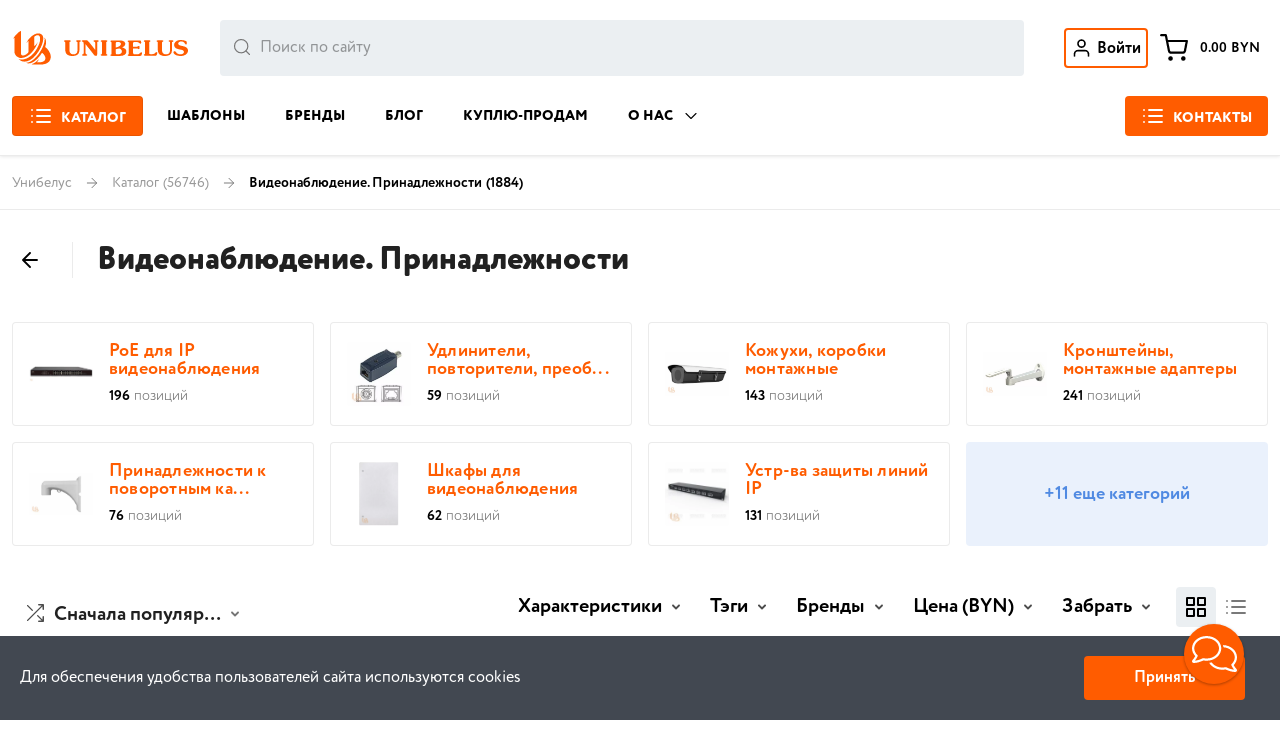

--- FILE ---
content_type: text/html; charset=utf-8
request_url: https://www.unibelus.by/items/g31936-videonablyudenie-prinadlezhnosti
body_size: 27751
content:
<!doctype html>
<html data-n-head-ssr lang="ru" prefix="og: https://ogp.me/ns#" data-n-head="%7B%22lang%22:%7B%22ssr%22:%22ru%22%7D,%22prefix%22:%7B%22ssr%22:%22og:%20https://ogp.me/ns#%22%7D%7D" data-critters-container>
  <head>
    <meta data-n-head="ssr" charset="utf-8"><meta data-n-head="ssr" name="viewport" content="width=device-width, initial-scale=1"><meta data-n-head="ssr" name="google-site-verification" content="7idS_c01rhrIyHIMEUSyEzG76OdIlprQTC1XCHnw7sM"><meta data-n-head="ssr" name="yandex-verification" content="ec849c05f0bb00d9"><meta data-n-head="ssr" name="msapplication-config" content="/browserconfig.xml"><meta data-n-head="ssr" name="og:url" data-hid="og:url" property="og:url" content="https://www.unibelus.by/items/g31936-videonablyudenie-prinadlezhnosti"><meta data-n-head="ssr" name="twitter:url" content="https://www.unibelus.by/items/g31936-videonablyudenie-prinadlezhnosti"><meta data-n-head="ssr" name="twitter:domain" content="https://www.unibelus.by"><meta data-n-head="ssr" name="description" data-hid="description" property="description" content="25 лет на рынке!  &amp;#10150; Видеонаблюдение. Принадлежности . Инструкции, цены, сервисная поддержка,  &amp;#10150;&amp;#9742; +375(17)330-15-05"><meta data-n-head="ssr" name="og:locale" data-hid="og:locale" property="og:locale" content="ru_RU"><meta data-n-head="ssr" name="og:type" data-hid="og:type" property="og:type" content="website"><meta data-n-head="ssr" name="og:title" data-hid="og:title" property="og:title" content="Видеонаблюдение от ведущих производителей мира"><meta data-n-head="ssr" name="og:description" data-hid="og:description" property="og:description" content="25 лет на рынке!  &amp;#10150; Видеонаблюдение. Принадлежности . Инструкции, цены, сервисная поддержка,  &amp;#10150;&amp;#9742; +375(17)330-15-05"><meta data-n-head="ssr" name="og:image" data-hid="og:image" property="og:image" content="https://www.unibelus.by/upload/images/0/c/dcafaf38a262d8efa11eda75072dd08e.webp"><meta data-n-head="ssr" name="robots" content="index, follow"><meta data-n-head="ssr" name="og:image:width" data-hid="og:image:width" property="og:image:width" content="968"><meta data-n-head="ssr" name="og:image:height" data-hid="og:image:height" property="og:image:height" content="504"><meta data-n-head="ssr" property="twitter:card" content="summary_large_image"><meta data-n-head="ssr" name="twitter:card" content="summary_large_image"><meta data-n-head="ssr" name="twitter:title" content="Видеонаблюдение от ведущих производителей мира"><meta data-n-head="ssr" name="twitter:description" content="25 лет на рынке!  &amp;#10150; Видеонаблюдение. Принадлежности . Инструкции, цены, сервисная поддержка,  &amp;#10150;&amp;#9742; +375(17)330-15-05"><meta data-n-head="ssr" name="twitter:image:src" content="https://www.unibelus.by/upload/images/0/c/dcafaf38a262d8efa11eda75072dd08e.webp"><title>Видеонаблюдение от ведущих производителей мира</title><link data-n-head="ssr" rel="apple-touch-icon" sizes="180x180" href="/apple-touch-icon.png?v=694KxeKgkx"><link data-n-head="ssr" rel="apple-touch-icon" sizes="152x152" href="/apple-touch-icon-152x152.png"><link data-n-head="ssr" rel="apple-touch-icon" sizes="120x120" href="/apple-touch-icon-120x120.png"><link data-n-head="ssr" rel="apple-touch-icon" sizes="76x76" href="/apple-touch-icon-76x76.png"><link data-n-head="ssr" rel="icon" type="image/png" sizes="48x48" href="/android-chrome-48x48.png"><link data-n-head="ssr" rel="icon" type="image/png" sizes="32x32" href="/favicon-32x32.png?v=694KxeKgkx"><link data-n-head="ssr" rel="icon" type="image/png" sizes="192x192" href="/android-chrome-192x192.png?v=694kxeKgkx"><link data-n-head="ssr" rel="icon" type="image/png" sizes="16x16" href="/favicon-16x16.png?v=694KxeKgkx"><link data-n-head="ssr" rel="manifest" href="/site.webmanifest?v=694KxeKgkx"><link data-n-head="ssr" rel="mask-icon" href="/safari-pinned-tab.svg?v=694KxeKgkx" color="#ec7018"><link data-n-head="ssr" rel="icon" type="image/svg+xml" href="/favicon.svg"><link data-n-head="ssr" rel="shortcut icon" type="image/vnd.microsoft.icon" href="/favicon.ico"><link data-n-head="ssr" rel="icon" type="image/x-icon" href="/favicon.ico"><link data-n-head="ssr" rel="shortcut icon" href="/favicon-96x96.ico"><link data-n-head="ssr" data-hid="canonical" rel="canonical" href="https://www.unibelus.by/items/g31936-videonablyudenie-prinadlezhnosti"><link data-n-head="ssr" data-hid="alternate-ru-by" rel="alternate" hreflang="ru-by" href="https://www.unibelus.by/items/g31936-videonablyudenie-prinadlezhnosti"><link data-n-head="ssr" data-hid="alternate-ru-kz" rel="alternate" hreflang="ru-kz" href="https://www.unibelus.kz/items/g31936-videonablyudenie-prinadlezhnosti"><link data-n-head="ssr" data-hid="alternate-ru-ru" rel="alternate" hreflang="ru-ru" href="https://www.unibelus.ru/items/g31936-videonablyudenie-prinadlezhnosti"><link data-n-head="ssr" data-hid="alternate-ru-uz" rel="alternate" hreflang="ru-uz" href="https://www.unibelus.uz/items/g31936-videonablyudenie-prinadlezhnosti"><link data-n-head="ssr" data-hid="alternate-x-default" rel="alternate" hreflang="x-default" href="https://www.unibelus.by/items/g31936-videonablyudenie-prinadlezhnosti"><style data-n-head="vuetify" type="text/css" id="vuetify-theme-stylesheet" nonce="undefined">.v-application a{color:#1976d2}.v-application .error{background-color:#f64a4a !important;border-color:#f64a4a !important}.theme--light.v-btn{color:rgba(0,0,0,.87)}.theme--light.v-btn.v-btn--icon{color:rgba(0,0,0,.54)}.theme--light.v-btn:hover:before{opacity:.08}.theme--light.v-btn:focus:before{opacity:.24}.v-btn{-ms-flex-align:center;-ms-flex-pack:center;align-items:center;border-radius:4px;display:-ms-inline-flexbox;display:inline-flex;-ms-flex:0 0 auto;flex:0 0 auto;font-weight:600;justify-content:center;letter-spacing:0;outline:0;position:relative;-webkit-text-decoration:none;text-decoration:none;text-indent:0;text-transform:none;transition-duration:.28s;transition-property:box-shadow,transform,opacity;transition-timing-function:cubic-bezier(.4,0,.2,1);-webkit-user-select:none;-ms-user-select:none;user-select:none;vertical-align:middle;white-space:nowrap}.v-btn.v-size--default{font-size:.875rem}.v-btn:before{background-color:currentColor;border-radius:inherit;bottom:0;color:inherit;content:"";left:0;opacity:0;pointer-events:none;position:absolute;right:0;top:0;transition:opacity .2s cubic-bezier(.4,0,.6,1)}.v-btn__content{-ms-flex-align:center;-ms-flex-pack:inherit;align-items:center;color:inherit;display:-ms-flexbox;display:flex;-ms-flex:1 0 auto;flex:1 0 auto;justify-content:inherit;line-height:normal;position:relative;transition:inherit;transition-property:opacity}.v-btn--icon{min-height:0;min-width:0;padding:0}.v-btn--icon.v-size--default{height:36px;width:36px}.v-btn--round{border-radius:50%}.theme--light.v-sheet{background-color:#fff;border-color:#fff;color:rgba(0,0,0,.87)}.v-sheet{border-radius:0}.v-sheet:not(.v-sheet--outlined){box-shadow:0 0 0 0 rgba(0,0,0,.2),0 0 0 0 rgba(0,0,0,.14),0 0 0 0 rgba(0,0,0,.12)}.v-application .white{background-color:#fff!important;border-color:#fff!important}html{-webkit-text-size-adjust:100%;box-sizing:border-box;overflow-y:scroll;tab-size:4;word-break:normal}*,:after,:before{background-repeat:no-repeat;box-sizing:inherit}:after,:before{text-decoration:inherit;vertical-align:inherit}*{margin:0;padding:0}main{display:block}a{background-color:transparent}a:active,a:hover{outline-width:0}strong{font-weight:bolder}button{font:inherit}button{overflow:visible}button{text-transform:none}[type=button],button{color:inherit;cursor:pointer}[type=button]::-moz-focus-inner,button::-moz-focus-inner{border-style:none;padding:0}[type=button]::-moz-focus-inner,button:-moz-focusring{outline:1px dotted ButtonText}button,html [type=button]{-webkit-appearance:button}button{background-color:transparent;border-style:none}[aria-busy=true]{cursor:progress}html{-webkit-font-smoothing:antialiased;-moz-osx-font-smoothing:grayscale;-webkit-tap-highlight-color:rgba(0,0,0,0);font-size:16px;overflow-x:hidden;text-rendering:optimizeLegibility}.v-application{font-family:circe-rounded,sans-serif;line-height:1.5}.v-application ::-ms-clear,.v-application ::-ms-reveal{display:none}@supports(-webkit-touch-callout:none){body{cursor:pointer}}.v-application ul{padding-left:24px}.v-application p{margin-bottom:16px}.v-application .d-none{display:none!important}.v-application .d-block{display:block!important}.v-application .d-flex{display:-ms-flexbox!important;display:flex!important}.v-application .justify-end{-ms-flex-pack:end!important;justify-content:flex-end!important}.v-application .justify-center{-ms-flex-pack:center!important;justify-content:center!important}.v-application .align-center{-ms-flex-align:center!important;align-items:center!important}.v-application .mr-3{margin-right:12px!important}.v-application .pa-3{padding:12px!important}.v-application .px-0{padding-left:0!important;padding-right:0!important}.v-application .py-4{padding-bottom:16px!important;padding-top:16px!important}.v-application .py-8{padding-bottom:32px!important;padding-top:32px!important}.v-application .rounded{border-radius:4px!important}@media(min-width:600px){.v-application .pa-sm-6{padding:24px!important}}@media(min-width:960px){.v-application .d-md-none{display:none!important}.v-application .d-md-block{display:block!important}.v-application .pa-md-10{padding:40px!important}.v-application .px-md-3{padding-left:12px!important;padding-right:12px!important}}.container{margin-left:auto;margin-right:auto;padding:12px;width:100%}@media(min-width:960px){.container{max-width:900px}}@media(min-width:1264px){.container{max-width:1185px}}@media(min-width:1904px){.container{max-width:1785px}}.container--fluid{max-width:100%}.theme--light.v-application{background:#fff;color:rgba(0,0,0,.87)}.v-application{display:-ms-flexbox;display:flex;position:relative}.v-application a{cursor:pointer}.v-application--wrap{backface-visibility:hidden;display:-ms-flexbox;display:flex;-ms-flex:1 1 auto;flex:1 1 auto;-ms-flex-direction:column;flex-direction:column;max-width:100%;min-height:100vh;position:relative}@-moz-document url-prefix(){@media print{.v-application,.v-application--wrap{display:block}}}.v-main{display:-ms-flexbox;display:flex;-ms-flex:1 0 auto;flex:1 0 auto;max-width:100%;transition:.2s cubic-bezier(.4,0,.2,1)}.v-main:not([data-booted=true]){transition:none!important}.v-main__wrap{-ms-flex:1 1 auto;flex:1 1 auto;max-width:100%;position:relative}@-moz-document url-prefix(){@media print{.v-main{display:block}}}.theme--light.v-app-bar.v-toolbar.v-sheet{background-color:#f5f5f5}.v-sheet.v-app-bar.v-toolbar{border-radius:0}.v-sheet.v-app-bar.v-toolbar:not(.v-sheet--outlined){box-shadow:0 2px 4px -1px rgba(0,0,0,.2),0 4px 5px 0 rgba(0,0,0,.14),0 1px 10px 0 rgba(0,0,0,.12)}.v-app-bar:not([data-booted=true]){transition:none!important}.theme--light.v-toolbar.v-sheet{background-color:#fff}.v-sheet.v-toolbar{border-radius:0}.v-sheet.v-toolbar:not(.v-sheet--outlined){box-shadow:0 0 0 0 rgba(0,0,0,.2),0 0 0 0 rgba(0,0,0,.14),0 0 0 0 rgba(0,0,0,.12)}.v-toolbar{box-shadow:0 2px 4px -1px rgba(0,0,0,.2),0 4px 5px 0 rgba(0,0,0,.14),0 1px 10px 0 rgba(0,0,0,.12);contain:layout;display:block;-ms-flex:1 1 auto;flex:1 1 auto;max-width:100%;position:relative;transition:transform .2s cubic-bezier(.4,0,.2,1),background-color .2s cubic-bezier(.4,0,.2,1),left .2s cubic-bezier(.4,0,.2,1),right .2s cubic-bezier(.4,0,.2,1),box-shadow .28s cubic-bezier(.4,0,.2,1),max-width .25s cubic-bezier(.4,0,.2,1),width .25s cubic-bezier(.4,0,.2,1)}.v-toolbar__content{padding:0}.v-toolbar__content .v-btn.v-btn--icon.v-size--default{height:48px;width:48px}.v-toolbar__content{-ms-flex-align:center;align-items:center;display:-ms-flexbox;display:flex;position:relative;z-index:0}.v-toolbar.v-toolbar--absolute{position:absolute;top:0;z-index:1}.theme--light.v-skeleton-loader .v-skeleton-loader__bone:after{background:linear-gradient(90deg,hsla(0,0%,100%,0),hsla(0,0%,100%,.3),hsla(0,0%,100%,0))}.theme--light.v-skeleton-loader .v-skeleton-loader__avatar,.theme--light.v-skeleton-loader .v-skeleton-loader__text{background:rgba(0,0,0,.12)}.theme--light.v-skeleton-loader .v-skeleton-loader__list-item-avatar-three-line{background:#fff}.v-skeleton-loader{border-radius:4px;position:relative;vertical-align:top}.v-skeleton-loader .v-skeleton-loader__list-item-avatar-three-line{border-radius:4px}.v-skeleton-loader .v-skeleton-loader__list-item-avatar-three-line:after,.v-skeleton-loader .v-skeleton-loader__paragraph:after{display:none}.v-skeleton-loader__bone{border-radius:inherit;overflow:hidden;position:relative}.v-skeleton-loader__bone:after{animation:loading 1.5s infinite;content:"";height:100%;left:0;position:absolute;right:0;top:0;transform:translateX(-100%);z-index:1}.v-skeleton-loader__avatar{border-radius:50%;height:48px;width:48px}.v-skeleton-loader__list-item-avatar-three-line .v-skeleton-loader__avatar{height:40px;width:40px}.v-skeleton-loader__list-item-avatar-three-line{height:88px}.v-skeleton-loader__list-item-avatar-three-line .v-skeleton-loader__avatar{-ms-flex-item-align:start;align-self:flex-start}.v-skeleton-loader__list-item-avatar-three-line{-ms-flex-line-pack:center;-ms-flex-align:center;align-content:center;align-items:center;display:-ms-flexbox;display:flex;-ms-flex-wrap:wrap;flex-wrap:wrap;padding:0 16px}.v-application--is-ltr .v-skeleton-loader__list-item-avatar-three-line .v-skeleton-loader__avatar{margin-right:16px}.v-skeleton-loader__list-item-avatar-three-line .v-skeleton-loader__text:last-child,.v-skeleton-loader__list-item-avatar-three-line .v-skeleton-loader__text:only-child{margin-bottom:0}.v-skeleton-loader__paragraph{-ms-flex:1 0 auto;flex:1 0 auto}.v-skeleton-loader__paragraph:not(:last-child){margin-bottom:6px}.v-skeleton-loader__paragraph .v-skeleton-loader__text:first-child{max-width:100%}.v-skeleton-loader__paragraph .v-skeleton-loader__text:nth-child(2){max-width:50%}.v-skeleton-loader__paragraph .v-skeleton-loader__text:nth-child(3){max-width:70%}.v-skeleton-loader__text{border-radius:6px;-ms-flex:1 0 auto;flex:1 0 auto;height:12px;margin-bottom:6px}.v-skeleton-loader--is-loading{overflow:hidden}@keyframes loading{to{transform:translateX(100%)}}.theme--light.v-badge .v-badge__badge:after{border-color:#fff}.v-badge{position:relative}.v-badge,.v-badge__badge{display:inline-block;line-height:1}.v-badge__badge{border-radius:10px;color:#fff;font-size:12px;height:20px;letter-spacing:0;min-width:20px;padding:4px 6px;pointer-events:auto;position:absolute;text-align:center;text-indent:0;top:auto;transition:.3s cubic-bezier(.25,.8,.5,1);white-space:nowrap}.v-application--is-ltr .v-badge__badge{right:auto}.v-badge__wrapper{-ms-flex:0 1;flex:0 1;height:100%;left:0;pointer-events:none;position:absolute;top:0;width:100%}.v-badge--dot .v-badge__badge{border-radius:4.5px;height:9px;min-width:0;padding:0;width:9px}.v-badge--dot .v-badge__badge:after{border-width:1.5px}.v-application a{color:#ff5c00;cursor:pointer;-webkit-text-decoration:none;text-decoration:none;transition:color .2s}.v-application a:hover{color:#000;transition:color .2s}.v-application ul{list-style:none;padding-left:0!important}.w-100{width:100%}.border-t{border:solid rgba(0,0,0,.08)!important;border-width:1px 0 0!important}.v-btn{max-width:100%}.v-btn__content{max-width:inherit;overflow:hidden;text-overflow:ellipsis}.v-btn[bg-orange]{transition:all .1s ease-in-out}.v-btn[bg-orange]{background-color:#ff5c00!important;color:#fff!important}.v-application .v-badge__badge{font-size:12px;font-weight:700;letter-spacing:.02em;line-height:12px;padding:5px 6px}.v-application .v-badge--dot .v-badge__badge{padding:4px}.v-application .container{max-width:1700px;padding-bottom:0;padding-top:0;width:100%}@media screen and (max-width:960px){body{overflow-x:hidden}}.v-app-bar[data-v-2ed17132]{border-bottom:1px solid rgba(0,0,0,.08)!important;box-shadow:0 0 4px 0 rgba(0,0,0,.14)!important}.main-content{min-height:100vh}</style><link rel="stylesheet" href="/_nuxt/css/4739dd2.css" media="print" onload="this.media='all'"><noscript><link rel="stylesheet" href="/_nuxt/css/4739dd2.css"></noscript><link rel="stylesheet" href="/_nuxt/css/6b8fae7.css" media="print" onload="this.media='all'"><noscript><link rel="stylesheet" href="/_nuxt/css/6b8fae7.css"></noscript><link rel="stylesheet" href="/_nuxt/css/454071f.css" media="print" onload="this.media='all'"><noscript><link rel="stylesheet" href="/_nuxt/css/454071f.css"></noscript><link rel="stylesheet" href="/_nuxt/css/d02822b.css" media="print" onload="this.media='all'"><noscript><link rel="stylesheet" href="/_nuxt/css/d02822b.css"></noscript><link rel="stylesheet" href="/_nuxt/css/747ba74.css" media="print" onload="this.media='all'"><noscript><link rel="stylesheet" href="/_nuxt/css/747ba74.css"></noscript><link rel="stylesheet" href="/_nuxt/css/963d5b2.css" media="print" onload="this.media='all'"><noscript><link rel="stylesheet" href="/_nuxt/css/963d5b2.css"></noscript><link rel="stylesheet" href="/_nuxt/css/88b8260.css" media="print" onload="this.media='all'"><noscript><link rel="stylesheet" href="/_nuxt/css/88b8260.css"></noscript>
  </head>
  <body>
    <div data-server-rendered="true" id="__nuxt"><!----><div id="__layout"><div data-app="true" id="app" class="v-application v-application--is-ltr theme--light"><div class="v-application--wrap"><header class="v-sheet theme--light v-toolbar v-toolbar--absolute v-app-bar white" style="height:72px;min-height:72px;margin-top:0px;transform:translateY(0px);left:0px;right:0px;" data-v-2ed17132><div class="v-toolbar__content" style="height:72px;"><!----><div class="container d-flex align-center d-block d-md-none container--fluid" data-v-bafa13d6 data-v-2ed17132><button type="button" bg-orange class="rounded mr-3 v-btn v-btn--icon v-btn--round theme--light v-size--default" style="height:40px;width:40px;" data-v-bafa13d6><span class="v-btn__content"><svg xmlns="http://www.w3.org/2000/svg" fill="none" stroke-linecap="round" stroke-linejoin="round" viewBox="0 0 40 40" stroke="white" width="24px" height="24px" stroke-width="3.2" data-v-5b44aa2b="" data-v-bafa13d6=""><path d="M13.333 10H35M13.333 20H35M13.333 30H35M5 10h.017M5 20h.017M5 30h.017" data-v-5b44aa2b=""/></svg></span></button><a href="/" alt="Unibelus" title="Unibelus" class="d-flex align-center mr-3 nuxt-link-active" data-v-bafa13d6><svg xmlns="http://www.w3.org/2000/svg" fill="#ff5c00" viewBox="0 0 174 29" stroke="black" width="174px" height="29px" stroke-width="0" class="d-none d-md-block" data-v-5b44aa2b=""><path d="M18.14 28.473l.169.004 2.591.076c2.565.112 5.205.228 7.621-.596 4.365-1.487 5.661-5.931 3.355-9.981-1.071-1.883-2.072-3.138-3.684-4.328l.041-.135c.366-1.214.865-2.868.695-4.748-.084-.928-.751-2.982-1.405-3.151.842 2.149-.624 6.36-1.537 8.307-2.558 5.451-6.578 10.653-11.367 12.556-.784.312-1.81.53-2.612.641 4.983 2.335 10.557-4.131 12.926-7.708l.538-.731c.843 0 2.624 2.692 2.833 3.616.365 1.611-.294 2.632-1.07 3.279-1.355 1.127-3.712 1.114-5.622 1.104l-.526-.002c.777-.533 1.518-1.962 1.623-2.732-1.523 2.023-3.918 3.694-6.201 4.349.45.153 1.056.167 1.633.18zM5.613 23.866c1.54 1.406 2.558 2.107 4.852 2.26v-.008c6.086-.167 10.359-5.688 13.233-10.698 1.696-2.957 4.879-10.33 1.148-12.651-4.327-2.684-10.996 3.12-12.551 7.622.296-.3.517-.569.734-.834.291-.354.575-.701 1.024-1.103l.013 9.57c-1.219 1.833-5.804 4.778-6.492 1.267L7.594 0C6.054.152 1.611 4.838 1 6.715c.235-.181.423-.356.575-.496.336-.312.492-.456.572-.129l-.058 11.826c.025 2.418 2.896 5.318 5.941 5.113 6.464-.436 11.717-7.143 13.809-13.4-.092.124-.214.3-.357.506-.646.934-1.725 2.495-2.482 2.698l-.052-7.783c1.249-1.694 4.525-2.17 4.852.457.423 3.411-.648 5.596-2.158 8.653-2.477 5.019-7.706 10.293-13.893 10.195-.751-.008-1.638-.317-2.005-.445l-.131-.045zm41.184-5.825l-.041-1.405.008-.001v-6.447l.061-.584a1.1 1.1 0 01.102-.364.65.65 0 01.245-.245 2.87 2.87 0 01.502-.235c.386-.13.582-.353.582-.67 0-.504-.44-.758-1.32-.758h-4.742c-.794 0-1.194.253-1.194.758 0 .177.042.298.123.388s.236.19.465.328l.268.133c.188.086.311.208.363.383s.077.454.077.844v6.478c0 1.236.126 2.323.383 3.252s.777 1.737 1.546 2.409c.677.59 1.538 1.017 2.577 1.29 1.011.266 2.054.402 3.102.404.756-.001 1.511-.067 2.255-.197s1.458-.35 2.137-.662c.673-.309 1.235-.707 1.68-1.19a4.77 4.77 0 001.183-2.361c.169-.907.256-1.985.256-3.245V9.76c0-.298.052-.498.158-.598s.331-.227.673-.38c.22-.107.385-.208.486-.301s.15-.231.15-.413c0-.312-.13-.512-.395-.602s-.616-.135-1.047-.135h-2.129c-.429 0-.779.045-1.043.135-.27.089-.401.29-.401.602 0 .176.043.317.152.413s.272.194.491.301c.344.153.569.276.674.38s.159.3.159.598v6.919c0 1.86-.211 3.146-.63 3.863-.323.547-.816.974-1.514 1.279a5.15 5.15 0 01-2.088.457c-.807 0-1.537-.155-2.197-.472a3.35 3.35 0 01-1.517-1.446 4.283 4.283 0 01-.424-1.118 8.01 8.01 0 01-.176-1.201zM73.98 9.385c.073.182.121.42.151.736l-.004.001v7.386l-3.303-4.223-2.572-3.253A22.72 22.72 0 0066.32 7.91c-.294-.279-.527-.447-.693-.499s-.488-.078-.965-.078h-3.356c-.434 0-.773.044-1.023.137-.244.09-.367.298-.367.621 0 .235.073.401.224.499s.389.19.705.279c.46.132.75.349.861.647.11.285.167.785.167 1.472v9.887a2.84 2.84 0 01-.15.736.698.698 0 01-.286.358l-.644.268c-.216.081-.371.172-.465.271-.098.105-.147.256-.147.465a.527.527 0 00.106.36.56.56 0 00.322.206c.286.085.697.127 1.241.127h2.127c.538 0 .945-.042 1.231-.127a.56.56 0 00.322-.206.525.525 0 00.106-.36c0-.208-.045-.36-.139-.465-.09-.099-.249-.19-.468-.271l-.657-.272c-.11-.063-.201-.18-.276-.354a3.358 3.358 0 01-.144-.736v-9.347l7.658 9.61 1.785 2.321c.163.161.331.258.501.301s.421.06.746.06c.497 0 .856-.044 1.069-.137a.68.68 0 00.261-.173.65.65 0 00.151-.269c.057-.212.085-.54.085-1.004V10.121c.029-.309.079-.557.151-.736s.175-.301.301-.372a4.11 4.11 0 01.624-.253c.232-.093.387-.186.477-.287s.139-.248.139-.449c0-.291-.147-.48-.432-.565s-.695-.127-1.235-.127h-2.127c-.542 0-.952.041-1.239.127a.56.56 0 00-.323.206.52.52 0 00-.106.36c0 .201.049.349.139.449s.254.194.477.287a3.57 3.57 0 01.612.245c.134.063.241.198.314.38zm7.269-.063c.052.175.082.454.082.844L81.33 20.84c0 .386-.024.664-.078.836a.615.615 0 01-.135.233.65.65 0 01-.223.157l-.268.135a2.44 2.44 0 00-.456.309c-.089.081-.136.218-.136.396 0 .507.401.76 1.199.76h4.648c.799 0 1.198-.253 1.198-.76 0-.172-.048-.316-.142-.409a1.92 1.92 0 00-.445-.305l-.273-.135c-.187-.093-.305-.225-.358-.394s-.078-.445-.078-.831V10.166c0-.389.026-.674.079-.845s.17-.304.358-.383l.273-.133a2.66 2.66 0 00.457-.317c.086-.082.131-.222.131-.398 0-.504-.398-.758-1.198-.758h-4.649c-.79 0-1.199.253-1.199.758 0 .177.046.31.131.396s.236.19.461.32l.268.133c.084.035.16.088.221.154a.61.61 0 01.134.229z" data-v-5b44aa2b=""/><path fill-rule="evenodd" d="M90.287 23.126c0 .504.401.758 1.203.758l-.007.002h9.465c1.827 0 3.303-.386 4.424-1.16a4.382 4.382 0 001.415-1.52c.33-.588.5-1.247.497-1.916 0-.594-.122-1.144-.371-1.65-.246-.515-.598-.942-1.007-1.306s-.909-.67-1.472-.915a7.62 7.62 0 00-1.79-.524 6.992 6.992 0 002.43-1.505c.676-.653 1.015-1.394 1.015-2.223 0-.621-.172-1.185-.518-1.7-.346-.508-.828-.925-1.438-1.24a5.111 5.111 0 00-1.677-.54 15.256 15.256 0 00-2.088-.131h-8.879c-.794 0-1.203.253-1.203.76 0 .178.041.309.123.39s.237.188.465.323l.27.138a.635.635 0 01.226.152.6.6 0 01.136.231c.054.174.079.453.079.839v10.662c0 .388-.025.667-.079.834-.051.172-.175.301-.362.393l-.27.135c-.216.122-.37.226-.456.312s-.131.224-.131.402zm9.487-9.496c-1.109.643-2.348 1.093-3.739 1.358v-4.287c0-.625.09-1.033.27-1.227.272-.267.867-.401 1.785-.401.971 0 1.773.138 2.405.412.632.28.945.812.945 1.596 0 1.06-.557 1.907-1.666 2.55zm-3.376 8.294c-.24-.226-.363-.658-.363-1.297v.001-3.832l3.669-.8a4.53 4.53 0 011.416.666c.414.288.761.656 1.018 1.081a2.53 2.53 0 01.379 1.346c0 1.073-.428 1.868-1.287 2.391-.857.514-1.912.776-3.14.776-.851 0-1.412-.113-1.694-.332z" data-v-5b44aa2b=""/><path d="M114.493 21.197c-.074-.309-.11-.777-.11-1.399l.007.002v-3.855h3.689c.481 0 .812.043 1 .13.223.11.434.241.631.39.237.172.46.256.668.256.36 0 .596-.148.702-.457s.16-.777.16-1.412c0-.442-.045-.812-.148-1.103s-.337-.44-.714-.44c-.208 0-.427.09-.648.276a3.12 3.12 0 01-.619.416c-.191.093-.537.138-1.031.138h-3.688V9.983c0-.294.203-.517.605-.669.34-.115 1.017-.174 2.031-.174 1.064 0 1.88.059 2.451.174.574.134 1.088.439 1.541.914.22.241.405.415.54.517s.332.154.573.154c.591 0 .884-.321.884-.96a8.35 8.35 0 00-.103-1.209c-.073-.457-.174-.756-.313-.906-.195-.178-.644-.269-1.345-.269h-11.421c-.802 0-1.203.254-1.203.755 0 .179.041.309.123.391s.236.19.465.325l.27.137c.086.034.163.086.226.152s.11.146.137.232c.052.174.077.453.077.843v10.66c0 .388-.025.666-.077.838a.645.645 0 01-.138.232.67.67 0 01-.224.157l-.27.139c-.216.119-.37.219-.456.309s-.131.224-.131.402c0 .504.399.758 1.203.758h11.958c.559 0 .927-.055 1.11-.166s.349-.393.499-.855c.36-.912.54-1.591.54-2.034a.62.62 0 00-.07-.292.65.65 0 00-.2-.23.94.94 0 00-.608-.21c-.272 0-.516.082-.72.25l-.869.818c-.486.487-.976.793-1.464.922s-1.16.192-2.011.192l-2.02-.081c-.458-.048-.801-.149-1.034-.301a1.13 1.13 0 01-.455-.698zm12.524-11.876c.054.175.081.454.081.844l-.001.001v10.671c0 .386-.025.664-.078.836a.6.6 0 01-.133.234.633.633 0 01-.225.156l-.27.138a2.38 2.38 0 00-.456.306c-.09.081-.134.218-.134.396 0 .507.399.76 1.202.76h10.98c.559 0 .929-.056 1.112-.169s.351-.393.502-.855c.363-.926.543-1.599.543-2.034a.624.624 0 00-.07-.293.66.66 0 00-.2-.231.97.97 0 00-.615-.209 1.13 1.13 0 00-.73.261l-.861.808c-.485.486-.968.792-1.459.921-.484.131-1.158.193-2.014.193h-.904c-.54-.025-.917-.062-1.138-.111a.657.657 0 01-.272-.118.63.63 0 01-.188-.224c-.094-.183-.139-.491-.139-.929V10.164c0-.39.028-.67.086-.844a.584.584 0 01.132-.23.61.61 0 01.222-.153l.27-.133c.217-.127.371-.235.456-.317s.131-.222.131-.398c0-.504-.4-.758-1.199-.758h-4.647c-.799 0-1.199.253-1.199.758 0 .177.043.31.13.396s.237.19.46.32l.27.133c.084.035.16.088.221.154a.61.61 0 01.134.229zm18.131 8.719l-.041-1.405h.007v-6.447l.061-.584a1.13 1.13 0 01.101-.364.655.655 0 01.245-.245 2.87 2.87 0 01.502-.235c.386-.13.583-.353.583-.67 0-.504-.441-.758-1.321-.758h-4.725c-.796 0-1.195.253-1.195.758 0 .177.039.298.121.388s.236.19.465.328l.27.133c.188.086.312.208.363.383s.076.454.076.844v6.478c0 1.236.128 2.323.385 3.252s.776 1.737 1.546 2.409c.676.59 1.538 1.017 2.577 1.29 1.011.266 2.054.402 3.101.404a13.13 13.13 0 002.256-.197c.737-.131 1.45-.35 2.128-.662s1.235-.707 1.679-1.19a4.74 4.74 0 001.182-2.361c.172-.907.258-1.985.258-3.245V9.76c0-.298.053-.498.159-.598s.329-.227.672-.38c.22-.107.382-.208.485-.301s.152-.231.152-.413c0-.312-.131-.512-.396-.602s-.615-.135-1.047-.135h-2.129c-.428 0-.776.046-1.044.135s-.399.29-.399.602c0 .176.05.317.151.413s.264.194.484.301c.342.153.567.276.673.38s.159.3.159.598v6.918c0 1.86-.211 3.146-.633 3.863-.321.547-.816.974-1.512 1.279s-1.384.457-2.086.457c-.807 0-1.538-.157-2.197-.472s-1.163-.8-1.517-1.446a4.54 4.54 0 01-.424-1.119 8.07 8.07 0 01-.175-1.201zm25.841-3.148c-.787-.57-1.986-1.023-3.596-1.362h.014l-1.933-.446a12.24 12.24 0 01-1.55-.443 2.91 2.91 0 01-1.088-.712c-.298-.312-.444-.713-.444-1.209 0-.67.316-1.2.95-1.583a3.99 3.99 0 012.107-.576c.914 0 1.648.146 2.201.431a3.85 3.85 0 011.333 1.126l.851 1.153c.233.305.482.457.746.457.607 0 .91-.305.91-.915 0-.982-.057-1.651-.172-2.007-.073-.234-.294-.45-.665-.648C169.005 7.386 167.204 7 165.245 7c-2.032 0-3.672.416-4.912 1.252a5.53 5.53 0 00-1.707 1.791c-.429.718-.64 1.466-.64 2.242a3.73 3.73 0 00.574 2.004c.379.621.905 1.142 1.574 1.562.896.551 2.222.967 3.966 1.252 1.477.245 2.516.521 3.132.799.815.354 1.224.933 1.224 1.739 0 .559-.189 1.031-.565 1.425a3.46 3.46 0 01-1.434.874 5.58 5.58 0 01-1.77.29c-1.187 0-2.23-.267-3.131-.807-.366-.219-.636-.435-.819-.643l-.859-1.114c-.399-.551-.855-.826-1.364-.826a1.13 1.13 0 00-.474.092 1.1 1.1 0 00-.386.28 1.237 1.237 0 00-.343.859c0 .606.302 1.191.905 1.747a7.45 7.45 0 002.01 1.332c1.353.56 2.91.843 4.673.843 2.168 0 3.985-.506 5.449-1.514a5.49 5.49 0 001.765-1.881 4.75 4.75 0 00.637-2.379 3.85 3.85 0 00-.461-1.83 4.48 4.48 0 00-1.3-1.498z" data-v-5b44aa2b=""/></svg><svg xmlns="http://www.w3.org/2000/svg" fill="none" viewBox="0 0 34 29" stroke="black" width="34px" height="29px" stroke-width="0" class="d-block d-md-none" data-v-5b44aa2b=""><path fill-rule="evenodd" d="M18.309 28.477c-.624-.016-1.308-.016-1.801-.184 2.283-.655 4.678-2.326 6.201-4.349-.105.771-.846 2.2-1.623 2.732 1.983 0 4.665.132 6.147-1.102.776-.647 1.435-1.668 1.07-3.279-.209-.925-1.99-3.616-2.833-3.616l-.538.731c-2.369 3.577-7.944 10.042-12.926 7.708.802-.111 1.828-.329 2.612-.641 4.789-1.903 8.809-7.105 11.368-12.556.914-1.947 2.38-6.157 1.537-8.307.654.169 1.321 2.222 1.405 3.151.176 1.95-.367 3.658-.736 4.883 1.611 1.19 2.613 2.446 3.684 4.328 2.305 4.05 1.01 8.494-3.355 9.981-3.241 1.105-6.885.52-10.211.52zm-7.844-2.35c-2.294-.153-3.312-.855-4.852-2.26.219.069 1.268.48 2.136.489 6.187.098 11.416-5.176 13.893-10.195 1.51-3.057 2.581-5.242 2.158-8.653-.327-2.628-3.603-2.151-4.852-.457L19 12.834c.924-.249 2.328-2.518 2.839-3.204-2.092 6.257-7.345 12.964-13.809 13.4-3.045.205-5.916-2.695-5.941-5.113L2.147 6.09c-.116-.475-.391.043-1.147.625C1.611 4.838 6.054.152 7.594 0l-.02 19.29c.688 3.511 5.273.566 6.492-1.267l-.013-9.57c-.784.703-1.067 1.236-1.758 1.937C13.85 5.889 20.519.085 24.845 2.77c3.732 2.321.549 9.693-1.148 12.651-2.873 5.01-7.147 10.531-13.233 10.698" fill="#ff5c00" data-v-5b44aa2b=""/></svg></a><div class="d-flex align-center justify-end w-100" data-v-bafa13d6><!----><button type="button" title="Поиск" alt="Поиск" class="rounded disabled-focus v-btn v-btn--icon v-btn--round v-btn--text theme--light v-size--default" style="height:40px;width:40px;" data-v-bafa13d6><span class="v-btn__content"><svg xmlns="http://www.w3.org/2000/svg" fill="none" stroke-linejoin="round" viewBox="0 0 40 40" stroke="black" width="24px" height="24px" stroke-width="3.2" data-v-5b44aa2b="" data-v-bafa13d6=""><path d="M18.333 31.667c7.364 0 13.333-5.97 13.333-13.333S25.697 5 18.333 5 5 10.97 5 18.333s5.97 13.333 13.333 13.333z" data-v-5b44aa2b=""/><path d="M35 35l-7.25-7.25" stroke-linecap="round" data-v-5b44aa2b=""/></svg></span></button><!----><button type="button" title="Контакты" alt="Контакты" class="rounded v-btn v-btn--icon v-btn--round v-btn--text theme--light v-size--default" style="height:40px;width:40px;" data-v-bafa13d6><span class="v-btn__content"><svg xmlns="http://www.w3.org/2000/svg" fill="none" viewBox="0 0 40 40" stroke="black" width="24px" height="24px" stroke-width="3.2" data-v-5b44aa2b="" data-v-bafa13d6=""><path d="M36.667 28.2v5a3.33 3.33 0 01-1.08 2.47 3.33 3.33 0 01-1.186.701c-.44.149-.906.204-1.368.162a32.975 32.975 0 01-14.383-5.117 32.5 32.5 0 01-10-10 32.978 32.978 0 01-5.117-14.45 3.323 3.323 0 01.858-2.547A3.325 3.325 0 016.85 3.333h5A3.329 3.329 0 0115.183 6.2a21.41 21.41 0 001.167 4.683 3.334 3.334 0 01-.75 3.517l-2.117 2.117a26.674 26.674 0 0010 10L25.6 24.4a3.334 3.334 0 013.516-.75 21.4 21.4 0 004.683 1.167 3.333 3.333 0 012.867 3.384z" stroke-linejoin="round" data-v-5b44aa2b=""/></svg></span></button><div data-v-bafa13d6><button type="button" alt="SignUp" title="SignUp" class="rounded v-btn v-btn--icon v-btn--round theme--light v-size--default" style="height:40px;width:40px;"><span class="v-btn__content"><svg xmlns="http://www.w3.org/2000/svg" fill="none" stroke-linejoin="round" viewBox="0 0 40 40" stroke="black" width="24px" height="24px" stroke-width="3.2" data-v-5b44aa2b=""><path d="M33.333 35v-3.333A6.667 6.667 0 0026.667 25H13.333a6.67 6.67 0 00-6.667 6.667V35" stroke-linecap="round" data-v-5b44aa2b=""/><path d="M20 18.333a6.67 6.67 0 006.667-6.667A6.67 6.67 0 0020 5a6.67 6.67 0 00-6.667 6.667A6.67 6.67 0 0020 18.333z" data-v-5b44aa2b=""/></svg></span></button></div><a href="/current-order" alt="Корзина" title="Корзина" class="rounded v-btn v-btn--icon v-btn--round v-btn--router theme--light v-size--default" style="height:40px;min-width:40px;" data-v-bafa13d6><span class="v-btn__content"><div class="d-none"><div>Корзина</div><!----></div><span class="v-badge v-badge--dot theme--light"><div class="d-flex align-center justify-center"><svg xmlns="http://www.w3.org/2000/svg" fill="none" stroke-linejoin="round" viewBox="0 0 40 40" stroke="black" width="24px" height="24px" stroke-width="3.2" data-v-5b44aa2b=""><path d="M15 36.667a1.667 1.667 0 100-3.333 1.667 1.667 0 000 3.333zm18.333 0A1.67 1.67 0 0035 35a1.667 1.667 0 10-1.667 1.667z" data-v-5b44aa2b=""/><path d="M1.667 1.667h6.667L12.8 23.983a3.332 3.332 0 003.333 2.683h16.2a3.336 3.336 0 003.333-2.683L38.333 10H10" stroke-linecap="round" data-v-5b44aa2b=""/></svg></div><span class="v-badge__wrapper"><span aria-atomic="true" aria-label="Badge" aria-live="polite" role="status" class="v-badge__badge error" style="bottom:calc(100% - 10px);left:calc(100% - 7px);right:auto;top:auto;display:none;"></span></span></span></span></a></div></div></div></header><!----><!----><!----><main class="v-main main-content" style="padding-top:72px;padding-right:0px;padding-bottom:0px;padding-left:0px;"><div class="v-main__wrap"><div class="items-category"><div class="white" data-v-21ea1e6c><!----></div><div class="container py-8 px-0 px-md-3"><!----><!----><!----><div><div aria-busy="true" aria-live="polite" aria-label="Loading..." role="alert" class="v-skeleton-loader v-skeleton-loader--is-loading theme--light"><div class="v-skeleton-loader__list-item-avatar-three-line v-skeleton-loader__bone"><div class="v-skeleton-loader__avatar v-skeleton-loader__bone"></div><div class="v-skeleton-loader__paragraph v-skeleton-loader__bone"><div class="v-skeleton-loader__text v-skeleton-loader__bone"></div><div class="v-skeleton-loader__text v-skeleton-loader__bone"></div><div class="v-skeleton-loader__text v-skeleton-loader__bone"></div></div></div></div><!----></div></div><div class="border-t pa-3 pa-sm-6 pa-md-10"><div class="container"><div class="py-4"><body>
<p>Система видеонаблюдения состоит из комплекта оборудования и программного обеспечения. Это основа, которая обеспечивает требуемые целевые параметры. Но для стыковки компонентов и эффективной работы системы нужны дополнительные вспомогательные принадлежности и аксессуары систем видеонаблюдения.</p>
<blockquote style="MARGIN-RIGHT: 0px" dir="ltr">
<p><strong>Основные задачи вспомогательных элементов:</strong></p>
</blockquote>
<ul>
<li>Стыковка основных компонентов системы 
</li>
<li>Адаптация основных элементов системы к условиям конкретного объекта 
</li>
<li>Защита системы видеонаблюдения и её компонентов 
</li>
<li>Добавление дополнительных функций в систему </li>
</ul>
<p>К вспомогательному оборудованию относятся элементы монтажа, коммутационные и защитные конструктивы. </p>
<blockquote style="MARGIN-RIGHT: 0px" dir="ltr">
<p><strong><font size="4">Быстрый,  надежный и эстетичный монтаж</font></strong> </p>
</blockquote>
<p>Камеры видеонаблюдения могут располагаться на стенах, углах, осветительных опорах, потолках, крышах и других несущих конструкциях. Для того, чтобы упростить монтаж, производители предлагают различные кронштейны крепления видеокамеры и монтажные адаптеры под конкретные модели камер. Они обеспечивают надежное крепление камеры на несущую конструкцию. <br>После монтажа такие кронштейны и адаптеры выглядят как продолжение корпуса видеокамеры. </p>
<blockquote style="MARGIN-RIGHT: 0px" dir="ltr">
<p><strong><font size="4">Защита компонентов системы</font></strong></p>
</blockquote>
<p>Для защиты линий системы видеонаблюдения, её компонентов и сетей Ethernet от молнии,  ветра, сухого снега, статического напряжения, помех от электроцепей  и других опасных разрядов используется грозозащита системы видеонаблюдения.<br>Для установки оборудования защиты системы видеонаблюдения и устройств передачи видеоинформации (приемопередатчик видеосигнала) используются различного рода кожухи, коробки, шкафы.</p>
<blockquote style="MARGIN-RIGHT: 0px" dir="ltr">
<p><strong><font size="4">Дополнительное освещение и качественный звук</font></strong></p>
</blockquote>
<p>Освещение в зоне установки и подсветка для камеры видеонаблюдения влияют на качество изображения. Если в месте установки камеры видеонаблюдения недостаточное освещение или его вовсе нет, необходима дополнительная подсветка.</p>
<p>Для организации дополнительного освещения применяется специальный ик прожектор для видеонаблюдения. Он работает в инфракрасном диапазоне, который невидим человеческому глазу, но обеспечивает отличное освещение сцены для камеры. Используются также прожекторы видимого света. </p>
<p>Вместе с желанием видеть удалённо приходит и желание слышать. Для звукового сопровождения видеоизображения в системах видеонаблюдения применяют специальные микрофоны. Микрофон для камеры видеонаблюдения имеет хорошую чувствительность и передает общую акустическую обстановку в зоне обзора камеры. </p>
<p>Чтобы организовать аудиозапись, синхронизированную с видеопотоком, микрофоны подключаются к видеорегистратору или к IP камере напрямую. В случае с IP камерой к видеорегистратору дополнительную линию для аудио прокладывать не нужно. Камера отправляет на запись уже синхронизированный видео-аудио поток по интернет-протоколу. </p>
<p>Если требуется вести запись в шумном помещении, можно подобрать специальные микрофоны с настраиваемой диаграммой направленности и регулировкой усиления. </p>
<blockquote style="MARGIN-RIGHT: 0px" dir="ltr">
<p><strong><font size="4">Аксессуары и дополнительное оборудование</font></strong> </p>
</blockquote>
<p>К аксессуарам и дополнительному оборудованию систем видеонаблюдения относятся:</p>
<ul>
<li>коннекторы 
</li>
<li>разветвители различного рода 
</li>
<li>усилители и повторители сигналов разных форматов 
</li>
<li>объективы и другие элементы</li>
</ul>
<p>Эти элементы напрямую влияют на эффективную и бесперебойную работу системы видеонаблюдения. <br><strong>Купить аксессуары для видеонаблюдения можно, оформив заявку онлайн на нашем сайте или по телефону. Мы работаем напрямую с ведущими мировым производителями. Предлагаем высокотехнологичное оборудование для систем видеонаблюдения высокой четкости. <br></strong></p>
<p></p>
</body></div></div></div></div></div></main><!----><!----><!----><!----></div></div></div></div><script>window.__NUXT__=(function(a,b,c,d,e,f,g,h,i,j,k,l,m,n,o,p,q,r,s,t,u,v,w,x,y,z,A,B,C,D,E,F,G,H,I,J,K,L,M,N,O,P,Q,R,S,T,U,V,W,X,Y,Z,_,$,aa,ab,ac,ad,ae,af,ag,ah,ai,aj,ak,al,am,an,ao,ap,aq,ar,as,at,au,av,aw,ax,ay,az,aA,aB,aC,aD,aE,aF,aG,aH,aI,aJ,aK,aL,aM,aN,aO,aP,aQ,aR,aS,aT,aU,aV,aW,aX,aY,aZ,a_,a$,ba,bb,bc,bd,be,bf,bg,bh,bi,bj,bk,bl,bm,bn,bo,bp,bq,br,bs,bt,bu,bv,bw,bx,by,bz,bA,bB,bC,bD,bE,bF,bG,bH,bI,bJ,bK,bL,bM,bN,bO,bP,bQ,bR,bS,bT,bU,bV,bW,bX,bY,bZ,b_,b$,ca,cb,cc,cd,ce,cf,cg,ch,ci,cj,ck,cl,cm,cn,co,cp,cq,cr,cs,ct,cu,cv,cw,cx,cy,cz,cA,cB,cC,cD,cE,cF,cG,cH,cI,cJ,cK,cL,cM,cN,cO,cP,cQ,cR,cS,cT,cU,cV,cW,cX,cY,cZ,c_,c$,da,db,dc,dd,de,df,dg,dh,di,dj,dk,dl,dm,dn,do0,dp,dq,dr,ds,dt,du,dv,dw,dx,dy,dz,dA,dB,dC,dD,dE,dF,dG,dH,dI,dJ,dK,dL,dM,dN,dO,dP,dQ,dR,dS,dT,dU,dV,dW,dX,dY,dZ,d_,d$,ea,eb,ec,ed,ee,ef,eg,eh,ei,ej,ek,el,em,en,eo,ep,eq,er,es,et,eu,ev,ew,ex,ey,ez,eA,eB,eC,eD,eE,eF,eG,eH,eI,eJ,eK,eL,eM,eN,eO,eP,eQ,eR,eS,eT,eU,eV,eW,eX,eY,eZ,e_,e$,fa,fb,fc,fd,fe,ff,fg,fh,fi,fj,fk,fl,fm,fn,fo,fp,fq,fr,fs,ft,fu,fv,fw,fx,fy,fz,fA,fB,fC){aZ.id=v;aZ.slug=w;aZ.description=o;aZ.htmlDescription=a_;aZ.title=a$;aZ.keywords=ba;aZ.description_=bb;aZ.h1=o;aZ.mainCategoryId=e;aZ.catalogIcon={filename:p};aZ.subCategories=[{slug:bc,totalProducts:bd,h1:be,description:bf,catalogIcon:{filename:x},catalogImage:{filename:x,listPath:y,lazyPath:y}},{slug:bg,totalProducts:bh,h1:z,description:z,catalogIcon:{filename:A},catalogImage:{filename:A,listPath:B,lazyPath:B}},{slug:bi,totalProducts:bj,h1:C,description:C,catalogIcon:{filename:D},catalogImage:{filename:D,listPath:E,lazyPath:E}},{slug:bk,totalProducts:bl,h1:F,description:F,catalogIcon:{filename:G},catalogImage:{filename:G,listPath:H,lazyPath:H}},{slug:bm,totalProducts:bn,h1:I,description:I,catalogIcon:{filename:J},catalogImage:{filename:J,listPath:K,lazyPath:K}},{slug:bo,totalProducts:bp,h1:L,description:L,catalogIcon:{filename:M},catalogImage:{filename:M,listPath:N,lazyPath:N}},{slug:bq,totalProducts:br,h1:O,description:O,catalogIcon:{filename:P},catalogImage:{filename:P,listPath:Q,lazyPath:Q}},{slug:bs,totalProducts:bt,h1:R,description:R,catalogIcon:{filename:S},catalogImage:{filename:S,listPath:T,lazyPath:T}},{slug:bu,totalProducts:bv,h1:U,description:U,catalogIcon:{filename:V},catalogImage:{filename:V,listPath:W,lazyPath:W}},{slug:bw,totalProducts:bx,h1:X,description:X,catalogIcon:{filename:Y},catalogImage:{filename:Y,listPath:Z,lazyPath:Z}},{slug:by,totalProducts:bz,h1:_,description:_,catalogIcon:{filename:$},catalogImage:{filename:$,listPath:aa,lazyPath:aa}},{slug:bA,totalProducts:bB,h1:ab,description:ab,catalogIcon:{filename:ac},catalogImage:{filename:ac,listPath:ad,lazyPath:ad}},{slug:bC,totalProducts:bD,h1:ae,description:ae,catalogIcon:{filename:af},catalogImage:{filename:af,listPath:ag,lazyPath:ag}},{slug:bE,totalProducts:bF,h1:ah,description:ah,catalogIcon:{filename:ai},catalogImage:{filename:ai,listPath:aj,lazyPath:aj}},{slug:bG,totalProducts:bH,h1:ak,description:ak,catalogIcon:{filename:al},catalogImage:{filename:al,listPath:am,lazyPath:am}},{slug:bI,totalProducts:bJ,h1:an,description:an,catalogIcon:{filename:p},catalogImage:{filename:p,listPath:ao,lazyPath:ao}},{slug:bK,totalProducts:bL,h1:ap,description:ap,catalogIcon:{filename:aq},catalogImage:{filename:aq,listPath:ar,lazyPath:ar}},{slug:bM,totalProducts:bN,h1:as,description:as,catalogIcon:{filename:at},catalogImage:{filename:at,listPath:au,lazyPath:au}}];return {layout:"default",data:[{category:aZ}],fetch:{},error:d,state:{auth:{token:d,isModalActive:k},board:{board:{advertisements:d,advertisementsFilter:d,advertisementsPerPage:8}},brands:{brands:d,brandById:d,brandFilter:d,brandVendorTree:d,productsBrand:[],productsCountBrand:d,productsPerPage:bO,userBrands:d,vendorDataFile:d,measureUnits:d,fileCategories:d,parentIdBrand:d,brandId:d,activeCategory:d,selectedItems:[],moderatorNomenclatureApplicationBrandFilter:d},currentOrder:{currentOrder:d,currentOrderSpec:d,categories:d,subCategories:d,categoriesWithItems:d,items:d,coupon:d,deliveryMethod:d,paymentMethod:d,comment:d,address:d,continueShoppingLink:d},home:{home:{bannerSlide:d,mainCategories:d,popularCategories:d,popularSolutions:d,popularProducts:d,popularBrands:d,testimonials:d,articlesByImportant:d}},moderator:{moderationCategories:d,moderationNews:d,moderatorAdvertisements:d,moderatorReviews:d,moderatorComments:d,moderationPlaces:d,moderatorNomenclatureApplications:d,activeCategory:j,newsRegion:"by",paginationBlog:d,nomenclatureStatus:j,brandId:d,moderationNewsFilter:{filter:{status:j},sort:{key:bP,order:bQ}},moderatorCategories:{blog:"SiteNews",jobs:"Advertisement",reviews:"Review",comments:"Comment",place:"Place",catalog:"NomenclatureApplication"},productsPerPage:10,moderatorNomenclatureCount:d},news:{newsByUid:d,userNews:d,blogNews:d,blogTopNews:d,blogMeta:d,filterMeta:d,articlesOptions:d,article:d,userNewsFilter:{filter:{status:"on_review"},sort:{key:bP,order:bQ}}},object:{object:d,objectsList:d,objectsRegisterList:d},others:{isCatalogMenu:k,isContactsMenu:k,isBurgerMenu:k,footerLinks:[{title:av,links:[{title:aw,link:ax},{title:q,link:r},{title:s,link:t},{title:ay,link:az},{title:aA,link:aB}]},{title:l,links:[{title:aC,link:aD},{title:aE,link:aF},{title:aG,link:aH},{title:aI,link:aJ},{title:aK,link:aL}]},{title:aM,links:[]},{title:aN,links:[{title:aO,link:aP},{title:aQ,link:aR},{title:aS,link:aT}]}],headerStaticLinks:[{location:bR,subGroups:[{icon:d,title:bS,mainLink:d,links:[{title:s,path:t},{title:q,path:r},{title:l,path:aU}]},{icon:d,title:bT,mainLink:d,links:[{title:bU,path:bV},{title:bW,path:bX},{title:bY,path:bZ},{title:b_,path:b$},{title:ca,path:cb},{title:cc,path:cd}]},{icon:d,title:ce,mainLink:d,links:[{title:cf,path:cg},{title:ch,path:ci},{title:cj,path:ck}]},{icon:cl,title:cm,mainLink:d,links:[{title:cn,path:d},{title:co,path:d}]},{icon:d,title:cp,mainLink:d,links:[{title:cq,path:cr}]}]},{location:cs,subGroups:[]},{location:ct,subGroups:[{icon:d,title:cu,mainLink:{title:cv,path:cw},links:[]},{icon:d,title:aV,mainLink:{title:aV,path:cx},links:[]},{icon:d,title:aW,mainLink:{title:aW,path:cy},links:[]},{icon:d,title:aX,mainLink:{title:aX,path:cz},links:[]},{icon:d,title:cA,mainLink:d,links:[{title:cB,path:cC},{title:cD,path:cE},{title:l,path:aU},{title:cF,path:cG},{title:cH,path:cI}]}]},{location:cJ,subGroups:[{icon:d,title:av,mainLink:d,links:[{title:aw,path:ax},{title:q,path:r},{title:s,path:t},{title:ay,path:az},{title:aA,path:aB}]},{icon:d,title:l,mainLink:d,links:[{title:aC,path:aD},{title:aE,path:aF},{title:aG,path:aH},{title:aI,path:aJ},{title:aK,path:aL}]},{icon:d,title:aM,mainLink:d,links:[]},{icon:d,title:aN,mainLink:d,links:[{title:aO,path:aP},{title:aQ,path:aR},{title:aS,path:aT}]}]},{location:cK,subGroups:[]},{location:cL,subGroups:[]}],isConstants:[{name:"Страна по умолчанию",code:"default_country",value:d,environmentable:{__typename:"Country",title:"Республика Беларусь"}},{name:"Валюта по умолчанию",code:"default_currency",value:d,environmentable:{__typename:"Currency",description:"BYN"}},{name:"Сортировка по умолчанию",code:"nomenclature_sort",value:"availability",environmentable:d},{name:"Расчетный счет",code:"bank_account",value:"\u003Cp\u003EБелорусско-кипрское совместное предприятие &laquo;Унибелус&raquo; ООО\u003C\u002Fp\u003E\r\n\r\n\u003Cp\u003EСП &laquo;Унибелус&raquo; ООО\u003C\u002Fp\u003E\r\n\r\n\u003Cp\u003EЮридический адрес:&nbsp;\u003Cb\u003E220033, г. Минск, ул. Нахимова, дом 10, помещение 2Н, кабинет 2.\u003C\u002Fb\u003E\u003C\u002Fp\u003E\r\n\r\n\u003Cp\u003EПочтовый адрес: 220033, г. Минск, а\u002Fя 7\u003C\u002Fp\u003E\r\n\r\n\u003Cp\u003E\u003Cstrong\u003EУНП 100834637, ОКПО 37333914\u003C\u002Fstrong\u003E\u003C\u002Fp\u003E\r\n\r\n\u003Cp\u003EРасчетный счет:\u003C\u002Fp\u003E\r\n\r\n\u003Cp\u003EОАО &quot;Приорбанк&quot; ЦБУ 100, г. Минск, БИК PJCBBY2X\u003C\u002Fp\u003E\r\n\r\n\u003Cp\u003EАдрес банка: 220070, г. Минск, ул. Радиальная, 38А\u003C\u002Fp\u003E\r\n\r\n\u003Cp\u003Eр\u002Fс BY61PJCB30120219901000000933\u003C\u002Fp\u003E\r\n",environmentable:d},{name:d,code:"organization",value:d,environmentable:d},{name:j,code:"default_seo_tag_for_brands",value:d,environmentable:{__typename:aY}},{name:j,code:"brand_visibility",value:"200",environmentable:d},{name:j,code:"tg_channel",value:"unibelusby",environmentable:d},{name:j,code:"tg_service_bot",value:"UnbByBot",environmentable:d},{name:j,code:"footer_license_text",value:"\u003Cp\u003EЮридический адрес: улица Нахимова, д.10, г. Минск, Республика Беларусь 220033&nbsp;\u003Cbr \u002F\u003E\r\n\u003Cbr \u002F\u003E\r\nСвидетельство ЕГР № 100834637, выдано МИД РБ 22.02.2001 Регистрация ИМ №435637. Дата регистрации 13.12.2018 г.&nbsp;\u003Cbr \u002F\u003E\r\nЛицензия МЧС РБ №33130\u002F300 от 26.03.2003;\u003Cbr \u002F\u003E\r\nЛицензия МЧС РБ №33134\u002F225-4 от 26.04.2012;\u003Cbr \u002F\u003E\r\nЛицензия МВД РБ №33030\u002F7101 от 09.08.2017;\u003Cbr \u002F\u003E\r\nЛицензия ОАЦ при Президенте РБ №01019\u002F337 от 15.02.2016&nbsp;\u003Cbr \u002F\u003E\r\n\u003Cbr \u002F\u003E\r\n&copy; 1994&mdash;2026, УНИБЕЛУС ИТЦ\u003C\u002Fp\u003E\r\n",environmentable:d},{name:j,code:"default_seo_tag_for_nomenclature",value:d,environmentable:{__typename:aY}},{name:d,code:"default_seo_tag_for_nomenclature_category",value:d,environmentable:d},{name:j,code:"default_seo_tag_for_solution_category",value:d,environmentable:{__typename:aY}}]},productCatalog:{catalog:{product:d,categoryBySlug:aZ,subCategoryBySlug:d,products:d,productCount:d,displayVersion:"card"},productCategories:{categories:[{id:cM,slug:cN,description:cO,mainCategoryId:e},{id:cP,slug:cQ,description:cR,mainCategoryId:e},{id:cS,slug:cT,description:cU,mainCategoryId:e},{id:cV,slug:cW,description:cX,mainCategoryId:e},{id:cY,slug:cZ,description:c_,mainCategoryId:e},{id:c$,slug:da,description:db,mainCategoryId:e},{id:dc,slug:dd,description:de,mainCategoryId:e},{id:df,slug:dg,description:dh,mainCategoryId:m},{id:di,slug:dj,description:dk,mainCategoryId:m},{id:dl,slug:dm,description:dn,mainCategoryId:m},{id:do0,slug:dp,description:dq,mainCategoryId:m},{id:dr,slug:ds,description:dt,mainCategoryId:e},{id:du,slug:dv,description:dw,mainCategoryId:e},{id:v,slug:w,description:o,mainCategoryId:e},{id:dx,slug:dy,description:dz,mainCategoryId:e},{id:dA,slug:dB,description:dC,mainCategoryId:e},{id:dD,slug:dE,description:dF,mainCategoryId:n},{id:dG,slug:dH,description:dI,mainCategoryId:e},{id:dJ,slug:dK,description:dL,mainCategoryId:g},{id:dM,slug:dN,description:dO,mainCategoryId:n},{id:dP,slug:dQ,description:dR,mainCategoryId:h},{id:dS,slug:dT,description:dU,mainCategoryId:f},{id:dV,slug:dW,description:dX,mainCategoryId:i},{id:dY,slug:dZ,description:d_,mainCategoryId:i},{id:d$,slug:ea,description:eb,mainCategoryId:i},{id:ec,slug:ed,description:ee,mainCategoryId:i},{id:ef,slug:eg,description:eh,mainCategoryId:i},{id:ei,slug:ej,description:ek,mainCategoryId:e},{id:el,slug:em,description:en,mainCategoryId:i},{id:eo,slug:ep,description:eq,mainCategoryId:h},{id:er,slug:es,description:et,mainCategoryId:h},{id:eu,slug:ev,description:ew,mainCategoryId:h},{id:ex,slug:ey,description:ez,mainCategoryId:h},{id:eA,slug:eB,description:eC,mainCategoryId:h},{id:eD,slug:eE,description:eF,mainCategoryId:f},{id:eG,slug:eH,description:eI,mainCategoryId:f},{id:eJ,slug:eK,description:eL,mainCategoryId:f},{id:eM,slug:eN,description:eO,mainCategoryId:f},{id:eP,slug:eQ,description:eR,mainCategoryId:u},{id:eS,slug:eT,description:eU,mainCategoryId:f},{id:eV,slug:eW,description:eX,mainCategoryId:f},{id:eY,slug:eZ,description:e_,mainCategoryId:u},{id:e$,slug:fa,description:fb,mainCategoryId:g},{id:fc,slug:fd,description:fe,mainCategoryId:f},{id:ff,slug:fg,description:fh,mainCategoryId:g},{id:fi,slug:fj,description:fk,mainCategoryId:f},{id:fl,slug:fm,description:fn,mainCategoryId:u},{id:fo,slug:fp,description:fq,mainCategoryId:g},{id:fr,slug:fs,description:ft,mainCategoryId:n},{id:fu,slug:fv,description:fw,mainCategoryId:g},{id:fx,slug:fy,description:fz,mainCategoryId:n},{id:fA,slug:fB,description:fC,mainCategoryId:g}]},badges:d,brands:d,minPrice:d,maxPrice:d,maxDeliveryDate:d,characteristics:d,superCategoryData:d,categoryData:d},search:{searchSections:d},snackBar:{snackBar:k},solution:{solution:d},solutionCatalog:{solutionCategories:d,categories:d,subCategories:d,solutions:d,solutionCount:0,solutionsPerPage:bO,solutionTypes:d,badges:d},spec:{spec:d,specsList:d,specsListSelectData:d,specSelects:d,shared:d,selectedItems:[],specIsOldPrice:k,allSpecs:d},user:{user:d,userOrders:d,userOrderByIdentifier:d,userModerator:k,userContacts:[],userBrandsModerator:[]},userChat:{activeChat:d,chatList:d,messageList:[],isSentMessage:k},userNotifications:{userNotifications:[],counts:{}},usersReply:{userReply:{commentsByObject:d,reviewsByProduct:d,pageType:d,sortComments:d,sortReviews:d}}},serverRendered:a,routePath:"\u002Fitems\u002Fg31936-videonablyudenie-prinadlezhnosti",config:{_app:{basePath:"\u002F",assetsPath:"\u002F_nuxt\u002F",cdnURL:d}},_asyncData:{},_errors:{},apollo:{defaultClient:Object.create(null,{"ROOT_QUERY.footerLinks({\"region\":\"by\"}).0":{writable:true,enumerable:true,value:{title:av,links:[{type:b,generated:a,id:"ROOT_QUERY.footerLinks({\"region\":\"by\"}).0.links.0",typename:c},{type:b,generated:a,id:"ROOT_QUERY.footerLinks({\"region\":\"by\"}).0.links.1",typename:c},{type:b,generated:a,id:"ROOT_QUERY.footerLinks({\"region\":\"by\"}).0.links.2",typename:c},{type:b,generated:a,id:"ROOT_QUERY.footerLinks({\"region\":\"by\"}).0.links.3",typename:c},{type:b,generated:a,id:"ROOT_QUERY.footerLinks({\"region\":\"by\"}).0.links.4",typename:c}]}},"ROOT_QUERY.footerLinks({\"region\":\"by\"}).0.links.0":{writable:true,enumerable:true,value:{title:aw,link:ax}},"ROOT_QUERY.footerLinks({\"region\":\"by\"}).0.links.1":{writable:true,enumerable:true,value:{title:q,link:r}},"ROOT_QUERY.footerLinks({\"region\":\"by\"}).0.links.2":{writable:true,enumerable:true,value:{title:s,link:t}},"ROOT_QUERY.footerLinks({\"region\":\"by\"}).0.links.3":{writable:true,enumerable:true,value:{title:ay,link:az}},"ROOT_QUERY.footerLinks({\"region\":\"by\"}).0.links.4":{writable:true,enumerable:true,value:{title:aA,link:aB}},"ROOT_QUERY.footerLinks({\"region\":\"by\"}).1":{writable:true,enumerable:true,value:{title:l,links:[{type:b,generated:a,id:"ROOT_QUERY.footerLinks({\"region\":\"by\"}).1.links.0",typename:c},{type:b,generated:a,id:"ROOT_QUERY.footerLinks({\"region\":\"by\"}).1.links.1",typename:c},{type:b,generated:a,id:"ROOT_QUERY.footerLinks({\"region\":\"by\"}).1.links.2",typename:c},{type:b,generated:a,id:"ROOT_QUERY.footerLinks({\"region\":\"by\"}).1.links.3",typename:c},{type:b,generated:a,id:"ROOT_QUERY.footerLinks({\"region\":\"by\"}).1.links.4",typename:c}]}},"ROOT_QUERY.footerLinks({\"region\":\"by\"}).1.links.0":{writable:true,enumerable:true,value:{title:aC,link:aD}},"ROOT_QUERY.footerLinks({\"region\":\"by\"}).1.links.1":{writable:true,enumerable:true,value:{title:aE,link:aF}},"ROOT_QUERY.footerLinks({\"region\":\"by\"}).1.links.2":{writable:true,enumerable:true,value:{title:aG,link:aH}},"ROOT_QUERY.footerLinks({\"region\":\"by\"}).1.links.3":{writable:true,enumerable:true,value:{title:aI,link:aJ}},"ROOT_QUERY.footerLinks({\"region\":\"by\"}).1.links.4":{writable:true,enumerable:true,value:{title:aK,link:aL}},"ROOT_QUERY.footerLinks({\"region\":\"by\"}).2":{writable:true,enumerable:true,value:{title:aM,links:[]}},"ROOT_QUERY.footerLinks({\"region\":\"by\"}).3":{writable:true,enumerable:true,value:{title:aN,links:[{type:b,generated:a,id:"ROOT_QUERY.footerLinks({\"region\":\"by\"}).3.links.0",typename:c},{type:b,generated:a,id:"ROOT_QUERY.footerLinks({\"region\":\"by\"}).3.links.1",typename:c},{type:b,generated:a,id:"ROOT_QUERY.footerLinks({\"region\":\"by\"}).3.links.2",typename:c}]}},"ROOT_QUERY.footerLinks({\"region\":\"by\"}).3.links.0":{writable:true,enumerable:true,value:{title:aO,link:aP}},"ROOT_QUERY.footerLinks({\"region\":\"by\"}).3.links.1":{writable:true,enumerable:true,value:{title:aQ,link:aR}},"ROOT_QUERY.footerLinks({\"region\":\"by\"}).3.links.2":{writable:true,enumerable:true,value:{title:aS,link:aT}},ROOT_QUERY:{writable:true,enumerable:true,value:{"footerLinks({\"region\":\"by\"})":[{type:b,generated:a,id:"ROOT_QUERY.footerLinks({\"region\":\"by\"}).0",typename:c},{type:b,generated:a,id:"ROOT_QUERY.footerLinks({\"region\":\"by\"}).1",typename:c},{type:b,generated:a,id:"ROOT_QUERY.footerLinks({\"region\":\"by\"}).2",typename:c},{type:b,generated:a,id:"ROOT_QUERY.footerLinks({\"region\":\"by\"}).3",typename:c}],"staticLinkGroups({\"region\":\"by\"})":[{type:b,generated:a,id:"ROOT_QUERY.staticLinkGroups({\"region\":\"by\"}).0",typename:c},{type:b,generated:a,id:"ROOT_QUERY.staticLinkGroups({\"region\":\"by\"}).1",typename:c},{type:b,generated:a,id:"ROOT_QUERY.staticLinkGroups({\"region\":\"by\"}).2",typename:c},{type:b,generated:a,id:"ROOT_QUERY.staticLinkGroups({\"region\":\"by\"}).3",typename:c},{type:b,generated:a,id:"ROOT_QUERY.staticLinkGroups({\"region\":\"by\"}).4",typename:c},{type:b,generated:a,id:"ROOT_QUERY.staticLinkGroups({\"region\":\"by\"}).5",typename:c}],categories:[{type:b,generated:a,id:"ROOT_QUERY.categories.0",typename:c},{type:b,generated:a,id:"ROOT_QUERY.categories.1",typename:c},{type:b,generated:a,id:"ROOT_QUERY.categories.2",typename:c},{type:b,generated:a,id:"ROOT_QUERY.categories.3",typename:c},{type:b,generated:a,id:"ROOT_QUERY.categories.4",typename:c},{type:b,generated:a,id:"ROOT_QUERY.categories.5",typename:c},{type:b,generated:a,id:"ROOT_QUERY.categories.6",typename:c},{type:b,generated:a,id:"ROOT_QUERY.categories.7",typename:c},{type:b,generated:a,id:"ROOT_QUERY.categories.8",typename:c},{type:b,generated:a,id:"ROOT_QUERY.categories.9",typename:c},{type:b,generated:a,id:"ROOT_QUERY.categories.10",typename:c},{type:b,generated:a,id:"ROOT_QUERY.categories.11",typename:c},{type:b,generated:a,id:"ROOT_QUERY.categories.12",typename:c},{type:b,generated:a,id:"ROOT_QUERY.categories.13",typename:c},{type:b,generated:a,id:"ROOT_QUERY.categories.14",typename:c},{type:b,generated:a,id:"ROOT_QUERY.categories.15",typename:c},{type:b,generated:a,id:"ROOT_QUERY.categories.16",typename:c},{type:b,generated:a,id:"ROOT_QUERY.categories.17",typename:c},{type:b,generated:a,id:"ROOT_QUERY.categories.18",typename:c},{type:b,generated:a,id:"ROOT_QUERY.categories.19",typename:c},{type:b,generated:a,id:"ROOT_QUERY.categories.20",typename:c},{type:b,generated:a,id:"ROOT_QUERY.categories.21",typename:c},{type:b,generated:a,id:"ROOT_QUERY.categories.22",typename:c},{type:b,generated:a,id:"ROOT_QUERY.categories.23",typename:c},{type:b,generated:a,id:"ROOT_QUERY.categories.24",typename:c},{type:b,generated:a,id:"ROOT_QUERY.categories.25",typename:c},{type:b,generated:a,id:"ROOT_QUERY.categories.26",typename:c},{type:b,generated:a,id:"ROOT_QUERY.categories.27",typename:c},{type:b,generated:a,id:"ROOT_QUERY.categories.28",typename:c},{type:b,generated:a,id:"ROOT_QUERY.categories.29",typename:c},{type:b,generated:a,id:"ROOT_QUERY.categories.30",typename:c},{type:b,generated:a,id:"ROOT_QUERY.categories.31",typename:c},{type:b,generated:a,id:"ROOT_QUERY.categories.32",typename:c},{type:b,generated:a,id:"ROOT_QUERY.categories.33",typename:c},{type:b,generated:a,id:"ROOT_QUERY.categories.34",typename:c},{type:b,generated:a,id:"ROOT_QUERY.categories.35",typename:c},{type:b,generated:a,id:"ROOT_QUERY.categories.36",typename:c},{type:b,generated:a,id:"ROOT_QUERY.categories.37",typename:c},{type:b,generated:a,id:"ROOT_QUERY.categories.38",typename:c},{type:b,generated:a,id:"ROOT_QUERY.categories.39",typename:c},{type:b,generated:a,id:"ROOT_QUERY.categories.40",typename:c},{type:b,generated:a,id:"ROOT_QUERY.categories.41",typename:c},{type:b,generated:a,id:"ROOT_QUERY.categories.42",typename:c},{type:b,generated:a,id:"ROOT_QUERY.categories.43",typename:c},{type:b,generated:a,id:"ROOT_QUERY.categories.44",typename:c},{type:b,generated:a,id:"ROOT_QUERY.categories.45",typename:c},{type:b,generated:a,id:"ROOT_QUERY.categories.46",typename:c},{type:b,generated:a,id:"ROOT_QUERY.categories.47",typename:c},{type:b,generated:a,id:"ROOT_QUERY.categories.48",typename:c},{type:b,generated:a,id:"ROOT_QUERY.categories.49",typename:c},{type:b,generated:a,id:"ROOT_QUERY.categories.50",typename:c},{type:b,generated:a,id:"ROOT_QUERY.categories.51",typename:c}],"categoryBySlug({\"region\":\"by\",\"slug\":\"g31936-videonablyudenie-prinadlezhnosti\"})":{type:b,generated:a,id:"$ROOT_QUERY.categoryBySlug({\"region\":\"by\",\"slug\":\"g31936-videonablyudenie-prinadlezhnosti\"})",typename:c}}},"ROOT_QUERY.staticLinkGroups({\"region\":\"by\"}).0":{writable:true,enumerable:true,value:{location:bR,subGroups:[{type:b,generated:a,id:"ROOT_QUERY.staticLinkGroups({\"region\":\"by\"}).0.subGroups.0",typename:c},{type:b,generated:a,id:"ROOT_QUERY.staticLinkGroups({\"region\":\"by\"}).0.subGroups.1",typename:c},{type:b,generated:a,id:"ROOT_QUERY.staticLinkGroups({\"region\":\"by\"}).0.subGroups.2",typename:c},{type:b,generated:a,id:"ROOT_QUERY.staticLinkGroups({\"region\":\"by\"}).0.subGroups.3",typename:c},{type:b,generated:a,id:"ROOT_QUERY.staticLinkGroups({\"region\":\"by\"}).0.subGroups.4",typename:c}]}},"ROOT_QUERY.staticLinkGroups({\"region\":\"by\"}).0.subGroups.0":{writable:true,enumerable:true,value:{icon:d,title:bS,mainLink:d,links:[{type:b,generated:a,id:"ROOT_QUERY.staticLinkGroups({\"region\":\"by\"}).0.subGroups.0.links.0",typename:c},{type:b,generated:a,id:"ROOT_QUERY.staticLinkGroups({\"region\":\"by\"}).0.subGroups.0.links.1",typename:c},{type:b,generated:a,id:"ROOT_QUERY.staticLinkGroups({\"region\":\"by\"}).0.subGroups.0.links.2",typename:c}]}},"ROOT_QUERY.staticLinkGroups({\"region\":\"by\"}).0.subGroups.0.links.0":{writable:true,enumerable:true,value:{title:s,path:t}},"ROOT_QUERY.staticLinkGroups({\"region\":\"by\"}).0.subGroups.0.links.1":{writable:true,enumerable:true,value:{title:q,path:r}},"ROOT_QUERY.staticLinkGroups({\"region\":\"by\"}).0.subGroups.0.links.2":{writable:true,enumerable:true,value:{title:l,path:aU}},"ROOT_QUERY.staticLinkGroups({\"region\":\"by\"}).0.subGroups.1":{writable:true,enumerable:true,value:{icon:d,title:bT,mainLink:d,links:[{type:b,generated:a,id:"ROOT_QUERY.staticLinkGroups({\"region\":\"by\"}).0.subGroups.1.links.0",typename:c},{type:b,generated:a,id:"ROOT_QUERY.staticLinkGroups({\"region\":\"by\"}).0.subGroups.1.links.1",typename:c},{type:b,generated:a,id:"ROOT_QUERY.staticLinkGroups({\"region\":\"by\"}).0.subGroups.1.links.2",typename:c},{type:b,generated:a,id:"ROOT_QUERY.staticLinkGroups({\"region\":\"by\"}).0.subGroups.1.links.3",typename:c},{type:b,generated:a,id:"ROOT_QUERY.staticLinkGroups({\"region\":\"by\"}).0.subGroups.1.links.4",typename:c},{type:b,generated:a,id:"ROOT_QUERY.staticLinkGroups({\"region\":\"by\"}).0.subGroups.1.links.5",typename:c}]}},"ROOT_QUERY.staticLinkGroups({\"region\":\"by\"}).0.subGroups.1.links.0":{writable:true,enumerable:true,value:{title:bU,path:bV}},"ROOT_QUERY.staticLinkGroups({\"region\":\"by\"}).0.subGroups.1.links.1":{writable:true,enumerable:true,value:{title:bW,path:bX}},"ROOT_QUERY.staticLinkGroups({\"region\":\"by\"}).0.subGroups.1.links.2":{writable:true,enumerable:true,value:{title:bY,path:bZ}},"ROOT_QUERY.staticLinkGroups({\"region\":\"by\"}).0.subGroups.1.links.3":{writable:true,enumerable:true,value:{title:b_,path:b$}},"ROOT_QUERY.staticLinkGroups({\"region\":\"by\"}).0.subGroups.1.links.4":{writable:true,enumerable:true,value:{title:ca,path:cb}},"ROOT_QUERY.staticLinkGroups({\"region\":\"by\"}).0.subGroups.1.links.5":{writable:true,enumerable:true,value:{title:cc,path:cd}},"ROOT_QUERY.staticLinkGroups({\"region\":\"by\"}).0.subGroups.2":{writable:true,enumerable:true,value:{icon:d,title:ce,mainLink:d,links:[{type:b,generated:a,id:"ROOT_QUERY.staticLinkGroups({\"region\":\"by\"}).0.subGroups.2.links.0",typename:c},{type:b,generated:a,id:"ROOT_QUERY.staticLinkGroups({\"region\":\"by\"}).0.subGroups.2.links.1",typename:c},{type:b,generated:a,id:"ROOT_QUERY.staticLinkGroups({\"region\":\"by\"}).0.subGroups.2.links.2",typename:c}]}},"ROOT_QUERY.staticLinkGroups({\"region\":\"by\"}).0.subGroups.2.links.0":{writable:true,enumerable:true,value:{title:cf,path:cg}},"ROOT_QUERY.staticLinkGroups({\"region\":\"by\"}).0.subGroups.2.links.1":{writable:true,enumerable:true,value:{title:ch,path:ci}},"ROOT_QUERY.staticLinkGroups({\"region\":\"by\"}).0.subGroups.2.links.2":{writable:true,enumerable:true,value:{title:cj,path:ck}},"ROOT_QUERY.staticLinkGroups({\"region\":\"by\"}).0.subGroups.3":{writable:true,enumerable:true,value:{icon:cl,title:cm,mainLink:d,links:[{type:b,generated:a,id:"ROOT_QUERY.staticLinkGroups({\"region\":\"by\"}).0.subGroups.3.links.0",typename:c},{type:b,generated:a,id:"ROOT_QUERY.staticLinkGroups({\"region\":\"by\"}).0.subGroups.3.links.1",typename:c}]}},"ROOT_QUERY.staticLinkGroups({\"region\":\"by\"}).0.subGroups.3.links.0":{writable:true,enumerable:true,value:{title:cn,path:d}},"ROOT_QUERY.staticLinkGroups({\"region\":\"by\"}).0.subGroups.3.links.1":{writable:true,enumerable:true,value:{title:co,path:d}},"ROOT_QUERY.staticLinkGroups({\"region\":\"by\"}).0.subGroups.4":{writable:true,enumerable:true,value:{icon:d,title:cp,mainLink:d,links:[{type:b,generated:a,id:"ROOT_QUERY.staticLinkGroups({\"region\":\"by\"}).0.subGroups.4.links.0",typename:c}]}},"ROOT_QUERY.staticLinkGroups({\"region\":\"by\"}).0.subGroups.4.links.0":{writable:true,enumerable:true,value:{title:cq,path:cr}},"ROOT_QUERY.staticLinkGroups({\"region\":\"by\"}).1":{writable:true,enumerable:true,value:{location:cs,subGroups:[]}},"ROOT_QUERY.staticLinkGroups({\"region\":\"by\"}).2":{writable:true,enumerable:true,value:{location:ct,subGroups:[{type:b,generated:a,id:"ROOT_QUERY.staticLinkGroups({\"region\":\"by\"}).2.subGroups.0",typename:c},{type:b,generated:a,id:"ROOT_QUERY.staticLinkGroups({\"region\":\"by\"}).2.subGroups.1",typename:c},{type:b,generated:a,id:"ROOT_QUERY.staticLinkGroups({\"region\":\"by\"}).2.subGroups.2",typename:c},{type:b,generated:a,id:"ROOT_QUERY.staticLinkGroups({\"region\":\"by\"}).2.subGroups.3",typename:c},{type:b,generated:a,id:"ROOT_QUERY.staticLinkGroups({\"region\":\"by\"}).2.subGroups.4",typename:c}]}},"ROOT_QUERY.staticLinkGroups({\"region\":\"by\"}).2.subGroups.0":{writable:true,enumerable:true,value:{icon:d,title:cu,mainLink:{type:b,generated:a,id:"$ROOT_QUERY.staticLinkGroups({\"region\":\"by\"}).2.subGroups.0.mainLink",typename:c},links:[]}},"$ROOT_QUERY.staticLinkGroups({\"region\":\"by\"}).2.subGroups.0.mainLink":{writable:true,enumerable:true,value:{title:cv,path:cw}},"ROOT_QUERY.staticLinkGroups({\"region\":\"by\"}).2.subGroups.1":{writable:true,enumerable:true,value:{icon:d,title:aV,mainLink:{type:b,generated:a,id:"$ROOT_QUERY.staticLinkGroups({\"region\":\"by\"}).2.subGroups.1.mainLink",typename:c},links:[]}},"$ROOT_QUERY.staticLinkGroups({\"region\":\"by\"}).2.subGroups.1.mainLink":{writable:true,enumerable:true,value:{title:aV,path:cx}},"ROOT_QUERY.staticLinkGroups({\"region\":\"by\"}).2.subGroups.2":{writable:true,enumerable:true,value:{icon:d,title:aW,mainLink:{type:b,generated:a,id:"$ROOT_QUERY.staticLinkGroups({\"region\":\"by\"}).2.subGroups.2.mainLink",typename:c},links:[]}},"$ROOT_QUERY.staticLinkGroups({\"region\":\"by\"}).2.subGroups.2.mainLink":{writable:true,enumerable:true,value:{title:aW,path:cy}},"ROOT_QUERY.staticLinkGroups({\"region\":\"by\"}).2.subGroups.3":{writable:true,enumerable:true,value:{icon:d,title:aX,mainLink:{type:b,generated:a,id:"$ROOT_QUERY.staticLinkGroups({\"region\":\"by\"}).2.subGroups.3.mainLink",typename:c},links:[]}},"$ROOT_QUERY.staticLinkGroups({\"region\":\"by\"}).2.subGroups.3.mainLink":{writable:true,enumerable:true,value:{title:aX,path:cz}},"ROOT_QUERY.staticLinkGroups({\"region\":\"by\"}).2.subGroups.4":{writable:true,enumerable:true,value:{icon:d,title:cA,mainLink:d,links:[{type:b,generated:a,id:"ROOT_QUERY.staticLinkGroups({\"region\":\"by\"}).2.subGroups.4.links.0",typename:c},{type:b,generated:a,id:"ROOT_QUERY.staticLinkGroups({\"region\":\"by\"}).2.subGroups.4.links.1",typename:c},{type:b,generated:a,id:"ROOT_QUERY.staticLinkGroups({\"region\":\"by\"}).2.subGroups.4.links.2",typename:c},{type:b,generated:a,id:"ROOT_QUERY.staticLinkGroups({\"region\":\"by\"}).2.subGroups.4.links.3",typename:c},{type:b,generated:a,id:"ROOT_QUERY.staticLinkGroups({\"region\":\"by\"}).2.subGroups.4.links.4",typename:c}]}},"ROOT_QUERY.staticLinkGroups({\"region\":\"by\"}).2.subGroups.4.links.0":{writable:true,enumerable:true,value:{title:cB,path:cC}},"ROOT_QUERY.staticLinkGroups({\"region\":\"by\"}).2.subGroups.4.links.1":{writable:true,enumerable:true,value:{title:cD,path:cE}},"ROOT_QUERY.staticLinkGroups({\"region\":\"by\"}).2.subGroups.4.links.2":{writable:true,enumerable:true,value:{title:l,path:aU}},"ROOT_QUERY.staticLinkGroups({\"region\":\"by\"}).2.subGroups.4.links.3":{writable:true,enumerable:true,value:{title:cF,path:cG}},"ROOT_QUERY.staticLinkGroups({\"region\":\"by\"}).2.subGroups.4.links.4":{writable:true,enumerable:true,value:{title:cH,path:cI}},"ROOT_QUERY.staticLinkGroups({\"region\":\"by\"}).3":{writable:true,enumerable:true,value:{location:cJ,subGroups:[{type:b,generated:a,id:"ROOT_QUERY.staticLinkGroups({\"region\":\"by\"}).3.subGroups.0",typename:c},{type:b,generated:a,id:"ROOT_QUERY.staticLinkGroups({\"region\":\"by\"}).3.subGroups.1",typename:c},{type:b,generated:a,id:"ROOT_QUERY.staticLinkGroups({\"region\":\"by\"}).3.subGroups.2",typename:c},{type:b,generated:a,id:"ROOT_QUERY.staticLinkGroups({\"region\":\"by\"}).3.subGroups.3",typename:c}]}},"ROOT_QUERY.staticLinkGroups({\"region\":\"by\"}).3.subGroups.0":{writable:true,enumerable:true,value:{icon:d,title:av,mainLink:d,links:[{type:b,generated:a,id:"ROOT_QUERY.staticLinkGroups({\"region\":\"by\"}).3.subGroups.0.links.0",typename:c},{type:b,generated:a,id:"ROOT_QUERY.staticLinkGroups({\"region\":\"by\"}).3.subGroups.0.links.1",typename:c},{type:b,generated:a,id:"ROOT_QUERY.staticLinkGroups({\"region\":\"by\"}).3.subGroups.0.links.2",typename:c},{type:b,generated:a,id:"ROOT_QUERY.staticLinkGroups({\"region\":\"by\"}).3.subGroups.0.links.3",typename:c},{type:b,generated:a,id:"ROOT_QUERY.staticLinkGroups({\"region\":\"by\"}).3.subGroups.0.links.4",typename:c}]}},"ROOT_QUERY.staticLinkGroups({\"region\":\"by\"}).3.subGroups.0.links.0":{writable:true,enumerable:true,value:{title:aw,path:ax}},"ROOT_QUERY.staticLinkGroups({\"region\":\"by\"}).3.subGroups.0.links.1":{writable:true,enumerable:true,value:{title:q,path:r}},"ROOT_QUERY.staticLinkGroups({\"region\":\"by\"}).3.subGroups.0.links.2":{writable:true,enumerable:true,value:{title:s,path:t}},"ROOT_QUERY.staticLinkGroups({\"region\":\"by\"}).3.subGroups.0.links.3":{writable:true,enumerable:true,value:{title:ay,path:az}},"ROOT_QUERY.staticLinkGroups({\"region\":\"by\"}).3.subGroups.0.links.4":{writable:true,enumerable:true,value:{title:aA,path:aB}},"ROOT_QUERY.staticLinkGroups({\"region\":\"by\"}).3.subGroups.1":{writable:true,enumerable:true,value:{icon:d,title:l,mainLink:d,links:[{type:b,generated:a,id:"ROOT_QUERY.staticLinkGroups({\"region\":\"by\"}).3.subGroups.1.links.0",typename:c},{type:b,generated:a,id:"ROOT_QUERY.staticLinkGroups({\"region\":\"by\"}).3.subGroups.1.links.1",typename:c},{type:b,generated:a,id:"ROOT_QUERY.staticLinkGroups({\"region\":\"by\"}).3.subGroups.1.links.2",typename:c},{type:b,generated:a,id:"ROOT_QUERY.staticLinkGroups({\"region\":\"by\"}).3.subGroups.1.links.3",typename:c},{type:b,generated:a,id:"ROOT_QUERY.staticLinkGroups({\"region\":\"by\"}).3.subGroups.1.links.4",typename:c}]}},"ROOT_QUERY.staticLinkGroups({\"region\":\"by\"}).3.subGroups.1.links.0":{writable:true,enumerable:true,value:{title:aC,path:aD}},"ROOT_QUERY.staticLinkGroups({\"region\":\"by\"}).3.subGroups.1.links.1":{writable:true,enumerable:true,value:{title:aE,path:aF}},"ROOT_QUERY.staticLinkGroups({\"region\":\"by\"}).3.subGroups.1.links.2":{writable:true,enumerable:true,value:{title:aG,path:aH}},"ROOT_QUERY.staticLinkGroups({\"region\":\"by\"}).3.subGroups.1.links.3":{writable:true,enumerable:true,value:{title:aI,path:aJ}},"ROOT_QUERY.staticLinkGroups({\"region\":\"by\"}).3.subGroups.1.links.4":{writable:true,enumerable:true,value:{title:aK,path:aL}},"ROOT_QUERY.staticLinkGroups({\"region\":\"by\"}).3.subGroups.2":{writable:true,enumerable:true,value:{icon:d,title:aM,mainLink:d,links:[]}},"ROOT_QUERY.staticLinkGroups({\"region\":\"by\"}).3.subGroups.3":{writable:true,enumerable:true,value:{icon:d,title:aN,mainLink:d,links:[{type:b,generated:a,id:"ROOT_QUERY.staticLinkGroups({\"region\":\"by\"}).3.subGroups.3.links.0",typename:c},{type:b,generated:a,id:"ROOT_QUERY.staticLinkGroups({\"region\":\"by\"}).3.subGroups.3.links.1",typename:c},{type:b,generated:a,id:"ROOT_QUERY.staticLinkGroups({\"region\":\"by\"}).3.subGroups.3.links.2",typename:c}]}},"ROOT_QUERY.staticLinkGroups({\"region\":\"by\"}).3.subGroups.3.links.0":{writable:true,enumerable:true,value:{title:aO,path:aP}},"ROOT_QUERY.staticLinkGroups({\"region\":\"by\"}).3.subGroups.3.links.1":{writable:true,enumerable:true,value:{title:aQ,path:aR}},"ROOT_QUERY.staticLinkGroups({\"region\":\"by\"}).3.subGroups.3.links.2":{writable:true,enumerable:true,value:{title:aS,path:aT}},"ROOT_QUERY.staticLinkGroups({\"region\":\"by\"}).4":{writable:true,enumerable:true,value:{location:cK,subGroups:[]}},"ROOT_QUERY.staticLinkGroups({\"region\":\"by\"}).5":{writable:true,enumerable:true,value:{location:cL,subGroups:[]}},"ROOT_QUERY.categories.0":{writable:true,enumerable:true,value:{id:cM,slug:cN,description:cO,mainCategoryId:e}},"ROOT_QUERY.categories.1":{writable:true,enumerable:true,value:{id:cP,slug:cQ,description:cR,mainCategoryId:e}},"ROOT_QUERY.categories.2":{writable:true,enumerable:true,value:{id:cS,slug:cT,description:cU,mainCategoryId:e}},"ROOT_QUERY.categories.3":{writable:true,enumerable:true,value:{id:cV,slug:cW,description:cX,mainCategoryId:e}},"ROOT_QUERY.categories.4":{writable:true,enumerable:true,value:{id:cY,slug:cZ,description:c_,mainCategoryId:e}},"ROOT_QUERY.categories.5":{writable:true,enumerable:true,value:{id:c$,slug:da,description:db,mainCategoryId:e}},"ROOT_QUERY.categories.6":{writable:true,enumerable:true,value:{id:dc,slug:dd,description:de,mainCategoryId:e}},"ROOT_QUERY.categories.7":{writable:true,enumerable:true,value:{id:df,slug:dg,description:dh,mainCategoryId:m}},"ROOT_QUERY.categories.8":{writable:true,enumerable:true,value:{id:di,slug:dj,description:dk,mainCategoryId:m}},"ROOT_QUERY.categories.9":{writable:true,enumerable:true,value:{id:dl,slug:dm,description:dn,mainCategoryId:m}},"ROOT_QUERY.categories.10":{writable:true,enumerable:true,value:{id:do0,slug:dp,description:dq,mainCategoryId:m}},"ROOT_QUERY.categories.11":{writable:true,enumerable:true,value:{id:dr,slug:ds,description:dt,mainCategoryId:e}},"ROOT_QUERY.categories.12":{writable:true,enumerable:true,value:{id:du,slug:dv,description:dw,mainCategoryId:e}},"ROOT_QUERY.categories.13":{writable:true,enumerable:true,value:{id:v,slug:w,description:o,mainCategoryId:e}},"ROOT_QUERY.categories.14":{writable:true,enumerable:true,value:{id:dx,slug:dy,description:dz,mainCategoryId:e}},"ROOT_QUERY.categories.15":{writable:true,enumerable:true,value:{id:dA,slug:dB,description:dC,mainCategoryId:e}},"ROOT_QUERY.categories.16":{writable:true,enumerable:true,value:{id:dD,slug:dE,description:dF,mainCategoryId:n}},"ROOT_QUERY.categories.17":{writable:true,enumerable:true,value:{id:dG,slug:dH,description:dI,mainCategoryId:e}},"ROOT_QUERY.categories.18":{writable:true,enumerable:true,value:{id:dJ,slug:dK,description:dL,mainCategoryId:g}},"ROOT_QUERY.categories.19":{writable:true,enumerable:true,value:{id:dM,slug:dN,description:dO,mainCategoryId:n}},"ROOT_QUERY.categories.20":{writable:true,enumerable:true,value:{id:dP,slug:dQ,description:dR,mainCategoryId:h}},"ROOT_QUERY.categories.21":{writable:true,enumerable:true,value:{id:dS,slug:dT,description:dU,mainCategoryId:f}},"ROOT_QUERY.categories.22":{writable:true,enumerable:true,value:{id:dV,slug:dW,description:dX,mainCategoryId:i}},"ROOT_QUERY.categories.23":{writable:true,enumerable:true,value:{id:dY,slug:dZ,description:d_,mainCategoryId:i}},"ROOT_QUERY.categories.24":{writable:true,enumerable:true,value:{id:d$,slug:ea,description:eb,mainCategoryId:i}},"ROOT_QUERY.categories.25":{writable:true,enumerable:true,value:{id:ec,slug:ed,description:ee,mainCategoryId:i}},"ROOT_QUERY.categories.26":{writable:true,enumerable:true,value:{id:ef,slug:eg,description:eh,mainCategoryId:i}},"ROOT_QUERY.categories.27":{writable:true,enumerable:true,value:{id:ei,slug:ej,description:ek,mainCategoryId:e}},"ROOT_QUERY.categories.28":{writable:true,enumerable:true,value:{id:el,slug:em,description:en,mainCategoryId:i}},"ROOT_QUERY.categories.29":{writable:true,enumerable:true,value:{id:eo,slug:ep,description:eq,mainCategoryId:h}},"ROOT_QUERY.categories.30":{writable:true,enumerable:true,value:{id:er,slug:es,description:et,mainCategoryId:h}},"ROOT_QUERY.categories.31":{writable:true,enumerable:true,value:{id:eu,slug:ev,description:ew,mainCategoryId:h}},"ROOT_QUERY.categories.32":{writable:true,enumerable:true,value:{id:ex,slug:ey,description:ez,mainCategoryId:h}},"ROOT_QUERY.categories.33":{writable:true,enumerable:true,value:{id:eA,slug:eB,description:eC,mainCategoryId:h}},"ROOT_QUERY.categories.34":{writable:true,enumerable:true,value:{id:eD,slug:eE,description:eF,mainCategoryId:f}},"ROOT_QUERY.categories.35":{writable:true,enumerable:true,value:{id:eG,slug:eH,description:eI,mainCategoryId:f}},"ROOT_QUERY.categories.36":{writable:true,enumerable:true,value:{id:eJ,slug:eK,description:eL,mainCategoryId:f}},"ROOT_QUERY.categories.37":{writable:true,enumerable:true,value:{id:eM,slug:eN,description:eO,mainCategoryId:f}},"ROOT_QUERY.categories.38":{writable:true,enumerable:true,value:{id:eP,slug:eQ,description:eR,mainCategoryId:u}},"ROOT_QUERY.categories.39":{writable:true,enumerable:true,value:{id:eS,slug:eT,description:eU,mainCategoryId:f}},"ROOT_QUERY.categories.40":{writable:true,enumerable:true,value:{id:eV,slug:eW,description:eX,mainCategoryId:f}},"ROOT_QUERY.categories.41":{writable:true,enumerable:true,value:{id:eY,slug:eZ,description:e_,mainCategoryId:u}},"ROOT_QUERY.categories.42":{writable:true,enumerable:true,value:{id:e$,slug:fa,description:fb,mainCategoryId:g}},"ROOT_QUERY.categories.43":{writable:true,enumerable:true,value:{id:fc,slug:fd,description:fe,mainCategoryId:f}},"ROOT_QUERY.categories.44":{writable:true,enumerable:true,value:{id:ff,slug:fg,description:fh,mainCategoryId:g}},"ROOT_QUERY.categories.45":{writable:true,enumerable:true,value:{id:fi,slug:fj,description:fk,mainCategoryId:f}},"ROOT_QUERY.categories.46":{writable:true,enumerable:true,value:{id:fl,slug:fm,description:fn,mainCategoryId:u}},"ROOT_QUERY.categories.47":{writable:true,enumerable:true,value:{id:fo,slug:fp,description:fq,mainCategoryId:g}},"ROOT_QUERY.categories.48":{writable:true,enumerable:true,value:{id:fr,slug:fs,description:ft,mainCategoryId:n}},"ROOT_QUERY.categories.49":{writable:true,enumerable:true,value:{id:fu,slug:fv,description:fw,mainCategoryId:g}},"ROOT_QUERY.categories.50":{writable:true,enumerable:true,value:{id:fx,slug:fy,description:fz,mainCategoryId:n}},"ROOT_QUERY.categories.51":{writable:true,enumerable:true,value:{id:fA,slug:fB,description:fC,mainCategoryId:g}},"$ROOT_QUERY.categoryBySlug({\"region\":\"by\",\"slug\":\"g31936-videonablyudenie-prinadlezhnosti\"})":{writable:true,enumerable:true,value:{id:v,slug:w,description:o,htmlDescription:a_,title:a$,keywords:ba,description_:bb,h1:o,mainCategoryId:e,catalogIcon:{type:b,generated:a,id:"$ROOT_QUERY.categoryBySlug({\"region\":\"by\",\"slug\":\"g31936-videonablyudenie-prinadlezhnosti\"}).catalogIcon",typename:c},"subCategories({})":[{type:b,generated:a,id:"$ROOT_QUERY.categoryBySlug({\"region\":\"by\",\"slug\":\"g31936-videonablyudenie-prinadlezhnosti\"}).subCategories({}).0",typename:c},{type:b,generated:a,id:"$ROOT_QUERY.categoryBySlug({\"region\":\"by\",\"slug\":\"g31936-videonablyudenie-prinadlezhnosti\"}).subCategories({}).1",typename:c},{type:b,generated:a,id:"$ROOT_QUERY.categoryBySlug({\"region\":\"by\",\"slug\":\"g31936-videonablyudenie-prinadlezhnosti\"}).subCategories({}).2",typename:c},{type:b,generated:a,id:"$ROOT_QUERY.categoryBySlug({\"region\":\"by\",\"slug\":\"g31936-videonablyudenie-prinadlezhnosti\"}).subCategories({}).3",typename:c},{type:b,generated:a,id:"$ROOT_QUERY.categoryBySlug({\"region\":\"by\",\"slug\":\"g31936-videonablyudenie-prinadlezhnosti\"}).subCategories({}).4",typename:c},{type:b,generated:a,id:"$ROOT_QUERY.categoryBySlug({\"region\":\"by\",\"slug\":\"g31936-videonablyudenie-prinadlezhnosti\"}).subCategories({}).5",typename:c},{type:b,generated:a,id:"$ROOT_QUERY.categoryBySlug({\"region\":\"by\",\"slug\":\"g31936-videonablyudenie-prinadlezhnosti\"}).subCategories({}).6",typename:c},{type:b,generated:a,id:"$ROOT_QUERY.categoryBySlug({\"region\":\"by\",\"slug\":\"g31936-videonablyudenie-prinadlezhnosti\"}).subCategories({}).7",typename:c},{type:b,generated:a,id:"$ROOT_QUERY.categoryBySlug({\"region\":\"by\",\"slug\":\"g31936-videonablyudenie-prinadlezhnosti\"}).subCategories({}).8",typename:c},{type:b,generated:a,id:"$ROOT_QUERY.categoryBySlug({\"region\":\"by\",\"slug\":\"g31936-videonablyudenie-prinadlezhnosti\"}).subCategories({}).9",typename:c},{type:b,generated:a,id:"$ROOT_QUERY.categoryBySlug({\"region\":\"by\",\"slug\":\"g31936-videonablyudenie-prinadlezhnosti\"}).subCategories({}).10",typename:c},{type:b,generated:a,id:"$ROOT_QUERY.categoryBySlug({\"region\":\"by\",\"slug\":\"g31936-videonablyudenie-prinadlezhnosti\"}).subCategories({}).11",typename:c},{type:b,generated:a,id:"$ROOT_QUERY.categoryBySlug({\"region\":\"by\",\"slug\":\"g31936-videonablyudenie-prinadlezhnosti\"}).subCategories({}).12",typename:c},{type:b,generated:a,id:"$ROOT_QUERY.categoryBySlug({\"region\":\"by\",\"slug\":\"g31936-videonablyudenie-prinadlezhnosti\"}).subCategories({}).13",typename:c},{type:b,generated:a,id:"$ROOT_QUERY.categoryBySlug({\"region\":\"by\",\"slug\":\"g31936-videonablyudenie-prinadlezhnosti\"}).subCategories({}).14",typename:c},{type:b,generated:a,id:"$ROOT_QUERY.categoryBySlug({\"region\":\"by\",\"slug\":\"g31936-videonablyudenie-prinadlezhnosti\"}).subCategories({}).15",typename:c},{type:b,generated:a,id:"$ROOT_QUERY.categoryBySlug({\"region\":\"by\",\"slug\":\"g31936-videonablyudenie-prinadlezhnosti\"}).subCategories({}).16",typename:c},{type:b,generated:a,id:"$ROOT_QUERY.categoryBySlug({\"region\":\"by\",\"slug\":\"g31936-videonablyudenie-prinadlezhnosti\"}).subCategories({}).17",typename:c}]}},"$ROOT_QUERY.categoryBySlug({\"region\":\"by\",\"slug\":\"g31936-videonablyudenie-prinadlezhnosti\"}).catalogIcon":{writable:true,enumerable:true,value:{filename:p}},"$ROOT_QUERY.categoryBySlug({\"region\":\"by\",\"slug\":\"g31936-videonablyudenie-prinadlezhnosti\"}).subCategories({}).0":{writable:true,enumerable:true,value:{slug:bc,totalProducts:bd,h1:be,description:bf,catalogIcon:{type:b,generated:a,id:"$ROOT_QUERY.categoryBySlug({\"region\":\"by\",\"slug\":\"g31936-videonablyudenie-prinadlezhnosti\"}).subCategories({}).0.catalogIcon",typename:c},catalogImage:{type:b,generated:a,id:"$ROOT_QUERY.categoryBySlug({\"region\":\"by\",\"slug\":\"g31936-videonablyudenie-prinadlezhnosti\"}).subCategories({}).0.catalogImage",typename:c}}},"$ROOT_QUERY.categoryBySlug({\"region\":\"by\",\"slug\":\"g31936-videonablyudenie-prinadlezhnosti\"}).subCategories({}).0.catalogIcon":{writable:true,enumerable:true,value:{filename:x}},"$ROOT_QUERY.categoryBySlug({\"region\":\"by\",\"slug\":\"g31936-videonablyudenie-prinadlezhnosti\"}).subCategories({}).0.catalogImage":{writable:true,enumerable:true,value:{filename:x,listPath:y,lazyPath:y}},"$ROOT_QUERY.categoryBySlug({\"region\":\"by\",\"slug\":\"g31936-videonablyudenie-prinadlezhnosti\"}).subCategories({}).1":{writable:true,enumerable:true,value:{slug:bg,totalProducts:bh,h1:z,description:z,catalogIcon:{type:b,generated:a,id:"$ROOT_QUERY.categoryBySlug({\"region\":\"by\",\"slug\":\"g31936-videonablyudenie-prinadlezhnosti\"}).subCategories({}).1.catalogIcon",typename:c},catalogImage:{type:b,generated:a,id:"$ROOT_QUERY.categoryBySlug({\"region\":\"by\",\"slug\":\"g31936-videonablyudenie-prinadlezhnosti\"}).subCategories({}).1.catalogImage",typename:c}}},"$ROOT_QUERY.categoryBySlug({\"region\":\"by\",\"slug\":\"g31936-videonablyudenie-prinadlezhnosti\"}).subCategories({}).1.catalogIcon":{writable:true,enumerable:true,value:{filename:A}},"$ROOT_QUERY.categoryBySlug({\"region\":\"by\",\"slug\":\"g31936-videonablyudenie-prinadlezhnosti\"}).subCategories({}).1.catalogImage":{writable:true,enumerable:true,value:{filename:A,listPath:B,lazyPath:B}},"$ROOT_QUERY.categoryBySlug({\"region\":\"by\",\"slug\":\"g31936-videonablyudenie-prinadlezhnosti\"}).subCategories({}).2":{writable:true,enumerable:true,value:{slug:bi,totalProducts:bj,h1:C,description:C,catalogIcon:{type:b,generated:a,id:"$ROOT_QUERY.categoryBySlug({\"region\":\"by\",\"slug\":\"g31936-videonablyudenie-prinadlezhnosti\"}).subCategories({}).2.catalogIcon",typename:c},catalogImage:{type:b,generated:a,id:"$ROOT_QUERY.categoryBySlug({\"region\":\"by\",\"slug\":\"g31936-videonablyudenie-prinadlezhnosti\"}).subCategories({}).2.catalogImage",typename:c}}},"$ROOT_QUERY.categoryBySlug({\"region\":\"by\",\"slug\":\"g31936-videonablyudenie-prinadlezhnosti\"}).subCategories({}).2.catalogIcon":{writable:true,enumerable:true,value:{filename:D}},"$ROOT_QUERY.categoryBySlug({\"region\":\"by\",\"slug\":\"g31936-videonablyudenie-prinadlezhnosti\"}).subCategories({}).2.catalogImage":{writable:true,enumerable:true,value:{filename:D,listPath:E,lazyPath:E}},"$ROOT_QUERY.categoryBySlug({\"region\":\"by\",\"slug\":\"g31936-videonablyudenie-prinadlezhnosti\"}).subCategories({}).3":{writable:true,enumerable:true,value:{slug:bk,totalProducts:bl,h1:F,description:F,catalogIcon:{type:b,generated:a,id:"$ROOT_QUERY.categoryBySlug({\"region\":\"by\",\"slug\":\"g31936-videonablyudenie-prinadlezhnosti\"}).subCategories({}).3.catalogIcon",typename:c},catalogImage:{type:b,generated:a,id:"$ROOT_QUERY.categoryBySlug({\"region\":\"by\",\"slug\":\"g31936-videonablyudenie-prinadlezhnosti\"}).subCategories({}).3.catalogImage",typename:c}}},"$ROOT_QUERY.categoryBySlug({\"region\":\"by\",\"slug\":\"g31936-videonablyudenie-prinadlezhnosti\"}).subCategories({}).3.catalogIcon":{writable:true,enumerable:true,value:{filename:G}},"$ROOT_QUERY.categoryBySlug({\"region\":\"by\",\"slug\":\"g31936-videonablyudenie-prinadlezhnosti\"}).subCategories({}).3.catalogImage":{writable:true,enumerable:true,value:{filename:G,listPath:H,lazyPath:H}},"$ROOT_QUERY.categoryBySlug({\"region\":\"by\",\"slug\":\"g31936-videonablyudenie-prinadlezhnosti\"}).subCategories({}).4":{writable:true,enumerable:true,value:{slug:bm,totalProducts:bn,h1:I,description:I,catalogIcon:{type:b,generated:a,id:"$ROOT_QUERY.categoryBySlug({\"region\":\"by\",\"slug\":\"g31936-videonablyudenie-prinadlezhnosti\"}).subCategories({}).4.catalogIcon",typename:c},catalogImage:{type:b,generated:a,id:"$ROOT_QUERY.categoryBySlug({\"region\":\"by\",\"slug\":\"g31936-videonablyudenie-prinadlezhnosti\"}).subCategories({}).4.catalogImage",typename:c}}},"$ROOT_QUERY.categoryBySlug({\"region\":\"by\",\"slug\":\"g31936-videonablyudenie-prinadlezhnosti\"}).subCategories({}).4.catalogIcon":{writable:true,enumerable:true,value:{filename:J}},"$ROOT_QUERY.categoryBySlug({\"region\":\"by\",\"slug\":\"g31936-videonablyudenie-prinadlezhnosti\"}).subCategories({}).4.catalogImage":{writable:true,enumerable:true,value:{filename:J,listPath:K,lazyPath:K}},"$ROOT_QUERY.categoryBySlug({\"region\":\"by\",\"slug\":\"g31936-videonablyudenie-prinadlezhnosti\"}).subCategories({}).5":{writable:true,enumerable:true,value:{slug:bo,totalProducts:bp,h1:L,description:L,catalogIcon:{type:b,generated:a,id:"$ROOT_QUERY.categoryBySlug({\"region\":\"by\",\"slug\":\"g31936-videonablyudenie-prinadlezhnosti\"}).subCategories({}).5.catalogIcon",typename:c},catalogImage:{type:b,generated:a,id:"$ROOT_QUERY.categoryBySlug({\"region\":\"by\",\"slug\":\"g31936-videonablyudenie-prinadlezhnosti\"}).subCategories({}).5.catalogImage",typename:c}}},"$ROOT_QUERY.categoryBySlug({\"region\":\"by\",\"slug\":\"g31936-videonablyudenie-prinadlezhnosti\"}).subCategories({}).5.catalogIcon":{writable:true,enumerable:true,value:{filename:M}},"$ROOT_QUERY.categoryBySlug({\"region\":\"by\",\"slug\":\"g31936-videonablyudenie-prinadlezhnosti\"}).subCategories({}).5.catalogImage":{writable:true,enumerable:true,value:{filename:M,listPath:N,lazyPath:N}},"$ROOT_QUERY.categoryBySlug({\"region\":\"by\",\"slug\":\"g31936-videonablyudenie-prinadlezhnosti\"}).subCategories({}).6":{writable:true,enumerable:true,value:{slug:bq,totalProducts:br,h1:O,description:O,catalogIcon:{type:b,generated:a,id:"$ROOT_QUERY.categoryBySlug({\"region\":\"by\",\"slug\":\"g31936-videonablyudenie-prinadlezhnosti\"}).subCategories({}).6.catalogIcon",typename:c},catalogImage:{type:b,generated:a,id:"$ROOT_QUERY.categoryBySlug({\"region\":\"by\",\"slug\":\"g31936-videonablyudenie-prinadlezhnosti\"}).subCategories({}).6.catalogImage",typename:c}}},"$ROOT_QUERY.categoryBySlug({\"region\":\"by\",\"slug\":\"g31936-videonablyudenie-prinadlezhnosti\"}).subCategories({}).6.catalogIcon":{writable:true,enumerable:true,value:{filename:P}},"$ROOT_QUERY.categoryBySlug({\"region\":\"by\",\"slug\":\"g31936-videonablyudenie-prinadlezhnosti\"}).subCategories({}).6.catalogImage":{writable:true,enumerable:true,value:{filename:P,listPath:Q,lazyPath:Q}},"$ROOT_QUERY.categoryBySlug({\"region\":\"by\",\"slug\":\"g31936-videonablyudenie-prinadlezhnosti\"}).subCategories({}).7":{writable:true,enumerable:true,value:{slug:bs,totalProducts:bt,h1:R,description:R,catalogIcon:{type:b,generated:a,id:"$ROOT_QUERY.categoryBySlug({\"region\":\"by\",\"slug\":\"g31936-videonablyudenie-prinadlezhnosti\"}).subCategories({}).7.catalogIcon",typename:c},catalogImage:{type:b,generated:a,id:"$ROOT_QUERY.categoryBySlug({\"region\":\"by\",\"slug\":\"g31936-videonablyudenie-prinadlezhnosti\"}).subCategories({}).7.catalogImage",typename:c}}},"$ROOT_QUERY.categoryBySlug({\"region\":\"by\",\"slug\":\"g31936-videonablyudenie-prinadlezhnosti\"}).subCategories({}).7.catalogIcon":{writable:true,enumerable:true,value:{filename:S}},"$ROOT_QUERY.categoryBySlug({\"region\":\"by\",\"slug\":\"g31936-videonablyudenie-prinadlezhnosti\"}).subCategories({}).7.catalogImage":{writable:true,enumerable:true,value:{filename:S,listPath:T,lazyPath:T}},"$ROOT_QUERY.categoryBySlug({\"region\":\"by\",\"slug\":\"g31936-videonablyudenie-prinadlezhnosti\"}).subCategories({}).8":{writable:true,enumerable:true,value:{slug:bu,totalProducts:bv,h1:U,description:U,catalogIcon:{type:b,generated:a,id:"$ROOT_QUERY.categoryBySlug({\"region\":\"by\",\"slug\":\"g31936-videonablyudenie-prinadlezhnosti\"}).subCategories({}).8.catalogIcon",typename:c},catalogImage:{type:b,generated:a,id:"$ROOT_QUERY.categoryBySlug({\"region\":\"by\",\"slug\":\"g31936-videonablyudenie-prinadlezhnosti\"}).subCategories({}).8.catalogImage",typename:c}}},"$ROOT_QUERY.categoryBySlug({\"region\":\"by\",\"slug\":\"g31936-videonablyudenie-prinadlezhnosti\"}).subCategories({}).8.catalogIcon":{writable:true,enumerable:true,value:{filename:V}},"$ROOT_QUERY.categoryBySlug({\"region\":\"by\",\"slug\":\"g31936-videonablyudenie-prinadlezhnosti\"}).subCategories({}).8.catalogImage":{writable:true,enumerable:true,value:{filename:V,listPath:W,lazyPath:W}},"$ROOT_QUERY.categoryBySlug({\"region\":\"by\",\"slug\":\"g31936-videonablyudenie-prinadlezhnosti\"}).subCategories({}).9":{writable:true,enumerable:true,value:{slug:bw,totalProducts:bx,h1:X,description:X,catalogIcon:{type:b,generated:a,id:"$ROOT_QUERY.categoryBySlug({\"region\":\"by\",\"slug\":\"g31936-videonablyudenie-prinadlezhnosti\"}).subCategories({}).9.catalogIcon",typename:c},catalogImage:{type:b,generated:a,id:"$ROOT_QUERY.categoryBySlug({\"region\":\"by\",\"slug\":\"g31936-videonablyudenie-prinadlezhnosti\"}).subCategories({}).9.catalogImage",typename:c}}},"$ROOT_QUERY.categoryBySlug({\"region\":\"by\",\"slug\":\"g31936-videonablyudenie-prinadlezhnosti\"}).subCategories({}).9.catalogIcon":{writable:true,enumerable:true,value:{filename:Y}},"$ROOT_QUERY.categoryBySlug({\"region\":\"by\",\"slug\":\"g31936-videonablyudenie-prinadlezhnosti\"}).subCategories({}).9.catalogImage":{writable:true,enumerable:true,value:{filename:Y,listPath:Z,lazyPath:Z}},"$ROOT_QUERY.categoryBySlug({\"region\":\"by\",\"slug\":\"g31936-videonablyudenie-prinadlezhnosti\"}).subCategories({}).10":{writable:true,enumerable:true,value:{slug:by,totalProducts:bz,h1:_,description:_,catalogIcon:{type:b,generated:a,id:"$ROOT_QUERY.categoryBySlug({\"region\":\"by\",\"slug\":\"g31936-videonablyudenie-prinadlezhnosti\"}).subCategories({}).10.catalogIcon",typename:c},catalogImage:{type:b,generated:a,id:"$ROOT_QUERY.categoryBySlug({\"region\":\"by\",\"slug\":\"g31936-videonablyudenie-prinadlezhnosti\"}).subCategories({}).10.catalogImage",typename:c}}},"$ROOT_QUERY.categoryBySlug({\"region\":\"by\",\"slug\":\"g31936-videonablyudenie-prinadlezhnosti\"}).subCategories({}).10.catalogIcon":{writable:true,enumerable:true,value:{filename:$}},"$ROOT_QUERY.categoryBySlug({\"region\":\"by\",\"slug\":\"g31936-videonablyudenie-prinadlezhnosti\"}).subCategories({}).10.catalogImage":{writable:true,enumerable:true,value:{filename:$,listPath:aa,lazyPath:aa}},"$ROOT_QUERY.categoryBySlug({\"region\":\"by\",\"slug\":\"g31936-videonablyudenie-prinadlezhnosti\"}).subCategories({}).11":{writable:true,enumerable:true,value:{slug:bA,totalProducts:bB,h1:ab,description:ab,catalogIcon:{type:b,generated:a,id:"$ROOT_QUERY.categoryBySlug({\"region\":\"by\",\"slug\":\"g31936-videonablyudenie-prinadlezhnosti\"}).subCategories({}).11.catalogIcon",typename:c},catalogImage:{type:b,generated:a,id:"$ROOT_QUERY.categoryBySlug({\"region\":\"by\",\"slug\":\"g31936-videonablyudenie-prinadlezhnosti\"}).subCategories({}).11.catalogImage",typename:c}}},"$ROOT_QUERY.categoryBySlug({\"region\":\"by\",\"slug\":\"g31936-videonablyudenie-prinadlezhnosti\"}).subCategories({}).11.catalogIcon":{writable:true,enumerable:true,value:{filename:ac}},"$ROOT_QUERY.categoryBySlug({\"region\":\"by\",\"slug\":\"g31936-videonablyudenie-prinadlezhnosti\"}).subCategories({}).11.catalogImage":{writable:true,enumerable:true,value:{filename:ac,listPath:ad,lazyPath:ad}},"$ROOT_QUERY.categoryBySlug({\"region\":\"by\",\"slug\":\"g31936-videonablyudenie-prinadlezhnosti\"}).subCategories({}).12":{writable:true,enumerable:true,value:{slug:bC,totalProducts:bD,h1:ae,description:ae,catalogIcon:{type:b,generated:a,id:"$ROOT_QUERY.categoryBySlug({\"region\":\"by\",\"slug\":\"g31936-videonablyudenie-prinadlezhnosti\"}).subCategories({}).12.catalogIcon",typename:c},catalogImage:{type:b,generated:a,id:"$ROOT_QUERY.categoryBySlug({\"region\":\"by\",\"slug\":\"g31936-videonablyudenie-prinadlezhnosti\"}).subCategories({}).12.catalogImage",typename:c}}},"$ROOT_QUERY.categoryBySlug({\"region\":\"by\",\"slug\":\"g31936-videonablyudenie-prinadlezhnosti\"}).subCategories({}).12.catalogIcon":{writable:true,enumerable:true,value:{filename:af}},"$ROOT_QUERY.categoryBySlug({\"region\":\"by\",\"slug\":\"g31936-videonablyudenie-prinadlezhnosti\"}).subCategories({}).12.catalogImage":{writable:true,enumerable:true,value:{filename:af,listPath:ag,lazyPath:ag}},"$ROOT_QUERY.categoryBySlug({\"region\":\"by\",\"slug\":\"g31936-videonablyudenie-prinadlezhnosti\"}).subCategories({}).13":{writable:true,enumerable:true,value:{slug:bE,totalProducts:bF,h1:ah,description:ah,catalogIcon:{type:b,generated:a,id:"$ROOT_QUERY.categoryBySlug({\"region\":\"by\",\"slug\":\"g31936-videonablyudenie-prinadlezhnosti\"}).subCategories({}).13.catalogIcon",typename:c},catalogImage:{type:b,generated:a,id:"$ROOT_QUERY.categoryBySlug({\"region\":\"by\",\"slug\":\"g31936-videonablyudenie-prinadlezhnosti\"}).subCategories({}).13.catalogImage",typename:c}}},"$ROOT_QUERY.categoryBySlug({\"region\":\"by\",\"slug\":\"g31936-videonablyudenie-prinadlezhnosti\"}).subCategories({}).13.catalogIcon":{writable:true,enumerable:true,value:{filename:ai}},"$ROOT_QUERY.categoryBySlug({\"region\":\"by\",\"slug\":\"g31936-videonablyudenie-prinadlezhnosti\"}).subCategories({}).13.catalogImage":{writable:true,enumerable:true,value:{filename:ai,listPath:aj,lazyPath:aj}},"$ROOT_QUERY.categoryBySlug({\"region\":\"by\",\"slug\":\"g31936-videonablyudenie-prinadlezhnosti\"}).subCategories({}).14":{writable:true,enumerable:true,value:{slug:bG,totalProducts:bH,h1:ak,description:ak,catalogIcon:{type:b,generated:a,id:"$ROOT_QUERY.categoryBySlug({\"region\":\"by\",\"slug\":\"g31936-videonablyudenie-prinadlezhnosti\"}).subCategories({}).14.catalogIcon",typename:c},catalogImage:{type:b,generated:a,id:"$ROOT_QUERY.categoryBySlug({\"region\":\"by\",\"slug\":\"g31936-videonablyudenie-prinadlezhnosti\"}).subCategories({}).14.catalogImage",typename:c}}},"$ROOT_QUERY.categoryBySlug({\"region\":\"by\",\"slug\":\"g31936-videonablyudenie-prinadlezhnosti\"}).subCategories({}).14.catalogIcon":{writable:true,enumerable:true,value:{filename:al}},"$ROOT_QUERY.categoryBySlug({\"region\":\"by\",\"slug\":\"g31936-videonablyudenie-prinadlezhnosti\"}).subCategories({}).14.catalogImage":{writable:true,enumerable:true,value:{filename:al,listPath:am,lazyPath:am}},"$ROOT_QUERY.categoryBySlug({\"region\":\"by\",\"slug\":\"g31936-videonablyudenie-prinadlezhnosti\"}).subCategories({}).15":{writable:true,enumerable:true,value:{slug:bI,totalProducts:bJ,h1:an,description:an,catalogIcon:{type:b,generated:a,id:"$ROOT_QUERY.categoryBySlug({\"region\":\"by\",\"slug\":\"g31936-videonablyudenie-prinadlezhnosti\"}).subCategories({}).15.catalogIcon",typename:c},catalogImage:{type:b,generated:a,id:"$ROOT_QUERY.categoryBySlug({\"region\":\"by\",\"slug\":\"g31936-videonablyudenie-prinadlezhnosti\"}).subCategories({}).15.catalogImage",typename:c}}},"$ROOT_QUERY.categoryBySlug({\"region\":\"by\",\"slug\":\"g31936-videonablyudenie-prinadlezhnosti\"}).subCategories({}).15.catalogIcon":{writable:true,enumerable:true,value:{filename:p}},"$ROOT_QUERY.categoryBySlug({\"region\":\"by\",\"slug\":\"g31936-videonablyudenie-prinadlezhnosti\"}).subCategories({}).15.catalogImage":{writable:true,enumerable:true,value:{filename:p,listPath:ao,lazyPath:ao}},"$ROOT_QUERY.categoryBySlug({\"region\":\"by\",\"slug\":\"g31936-videonablyudenie-prinadlezhnosti\"}).subCategories({}).16":{writable:true,enumerable:true,value:{slug:bK,totalProducts:bL,h1:ap,description:ap,catalogIcon:{type:b,generated:a,id:"$ROOT_QUERY.categoryBySlug({\"region\":\"by\",\"slug\":\"g31936-videonablyudenie-prinadlezhnosti\"}).subCategories({}).16.catalogIcon",typename:c},catalogImage:{type:b,generated:a,id:"$ROOT_QUERY.categoryBySlug({\"region\":\"by\",\"slug\":\"g31936-videonablyudenie-prinadlezhnosti\"}).subCategories({}).16.catalogImage",typename:c}}},"$ROOT_QUERY.categoryBySlug({\"region\":\"by\",\"slug\":\"g31936-videonablyudenie-prinadlezhnosti\"}).subCategories({}).16.catalogIcon":{writable:true,enumerable:true,value:{filename:aq}},"$ROOT_QUERY.categoryBySlug({\"region\":\"by\",\"slug\":\"g31936-videonablyudenie-prinadlezhnosti\"}).subCategories({}).16.catalogImage":{writable:true,enumerable:true,value:{filename:aq,listPath:ar,lazyPath:ar}},"$ROOT_QUERY.categoryBySlug({\"region\":\"by\",\"slug\":\"g31936-videonablyudenie-prinadlezhnosti\"}).subCategories({}).17":{writable:true,enumerable:true,value:{slug:bM,totalProducts:bN,h1:as,description:as,catalogIcon:{type:b,generated:a,id:"$ROOT_QUERY.categoryBySlug({\"region\":\"by\",\"slug\":\"g31936-videonablyudenie-prinadlezhnosti\"}).subCategories({}).17.catalogIcon",typename:c},catalogImage:{type:b,generated:a,id:"$ROOT_QUERY.categoryBySlug({\"region\":\"by\",\"slug\":\"g31936-videonablyudenie-prinadlezhnosti\"}).subCategories({}).17.catalogImage",typename:c}}},"$ROOT_QUERY.categoryBySlug({\"region\":\"by\",\"slug\":\"g31936-videonablyudenie-prinadlezhnosti\"}).subCategories({}).17.catalogIcon":{writable:true,enumerable:true,value:{filename:at}},"$ROOT_QUERY.categoryBySlug({\"region\":\"by\",\"slug\":\"g31936-videonablyudenie-prinadlezhnosti\"}).subCategories({}).17.catalogImage":{writable:true,enumerable:true,value:{filename:at,listPath:au,lazyPath:au}}})}}}(true,"id",void 0,null,"1","4","2","5","7","",false,"Услуги","3","6","Видеонаблюдение. Принадлежности","0\u002Fc\u002Fdcafaf38a262d8efa11eda75072dd08e.webp","Оплата","\u002Fabout\u002Fpayment","Доставка","\u002Fabout\u002Fdelivery","8","325","g31936-videonablyudenie-prinadlezhnosti","a\u002F5\u002F9b501c1b3b279c972aaf7a4f05821131.webp","\u002Fupload\u002Fimages\u002Fa\u002F5\u002F9b501c1b3b279c972aaf7a4f05821131.webp","Удлинители, повторители, преобразователи IP линий","0\u002F1\u002Fe08e77d96897bb4cf24b201ca5604d5a.webp","\u002Fupload\u002Fimages\u002F0\u002F1\u002Fe08e77d96897bb4cf24b201ca5604d5a.webp","Кожухи, коробки монтажные","1\u002F1\u002F96de616a9de09f5bcc78b9775111223f.webp","\u002Fupload\u002Fimages\u002F1\u002F1\u002F96de616a9de09f5bcc78b9775111223f.webp","Кронштейны, монтажные адаптеры","c\u002F0\u002F1a217dd6e983abd90dd16600d5d5494d.webp","\u002Fupload\u002Fimages\u002Fc\u002F0\u002F1a217dd6e983abd90dd16600d5d5494d.webp","Принадлежности к поворотным камерам","b\u002Fb\u002F74b88335011cf8303aa3fdaed0aa34df.webp","\u002Fupload\u002Fimages\u002Fb\u002Fb\u002F74b88335011cf8303aa3fdaed0aa34df.webp","Шкафы для видеонаблюдения","a\u002Fc\u002F7bf93fb3c9e538f5eb341280221cbb6d.webp","\u002Fupload\u002Fimages\u002Fa\u002Fc\u002F7bf93fb3c9e538f5eb341280221cbb6d.webp","Устр-ва защиты линий IP","6\u002F4\u002F090bc98ca118afbe4d3e729ed3270ff9.webp","\u002Fupload\u002Fimages\u002F6\u002F4\u002F090bc98ca118afbe4d3e729ed3270ff9.webp","Микрофоны","6\u002F0\u002Fdc9b097613efd473e2acea3729670d80.webp","\u002Fupload\u002Fimages\u002F6\u002F0\u002Fdc9b097613efd473e2acea3729670d80.webp","Коннекторы","2\u002F6\u002Fb0df72bd15b7663ce9a5db97357d8f38.webp","\u002Fupload\u002Fimages\u002F2\u002F6\u002Fb0df72bd15b7663ce9a5db97357d8f38.webp","Подсветка","4\u002F4\u002F344763e0198938d1c0f5b0615de515e5.webp","\u002Fupload\u002Fimages\u002F4\u002F4\u002F344763e0198938d1c0f5b0615de515e5.webp","Объективы мегапиксельные","b\u002Fa\u002F2a236d7af46c0c0ab35f4b18957b0d1a.webp","\u002Fupload\u002Fimages\u002Fb\u002Fa\u002F2a236d7af46c0c0ab35f4b18957b0d1a.webp","Объективы ст. \"М12\"","7\u002F9\u002Fd664ccc4015302d17799f306b569a703.webp","\u002Fupload\u002Fimages\u002F7\u002F9\u002Fd664ccc4015302d17799f306b569a703.webp","Объективы ст. C\u002FCS","d\u002F1\u002F44fee481b3e6fd25249370550be66b40.webp","\u002Fupload\u002Fimages\u002Fd\u002F1\u002F44fee481b3e6fd25249370550be66b40.webp","Усилители, удлинители, ветвители аналоговых сигналов","f\u002F6\u002F56eb72b029233f6d7706db2826e138c7.webp","\u002Fupload\u002Fimages\u002Ff\u002F6\u002F56eb72b029233f6d7706db2826e138c7.webp","Устр-ва защиты аналоговых линий и питания","1\u002Fd\u002F86927a18bc2e8c4ebd8a96fb86f36972.webp","\u002Fupload\u002Fimages\u002F1\u002Fd\u002F86927a18bc2e8c4ebd8a96fb86f36972.webp","Устр-ва передачи по витой паре","\u002Fupload\u002Fimages\u002F0\u002Fc\u002Fdcafaf38a262d8efa11eda75072dd08e.webp","Аналоговые устр-ва передачи по оптоволокну","3\u002F9\u002F73bce2b64107cda8ec9e3cdeb5194cc8.webp","\u002Fupload\u002Fimages\u002F3\u002F9\u002F73bce2b64107cda8ec9e3cdeb5194cc8.webp","Вспомогательные элементы СВН","8\u002F6\u002Fa8e139b14760f52715352996900749a1.webp","\u002Fupload\u002Fimages\u002F8\u002F6\u002Fa8e139b14760f52715352996900749a1.webp","Как купить","Заказ","\u002Fabout\u002Forder","Гарантия","\u002Fabout\u002Fwarranty","Замена и возврат","\u002Fabout\u002Freplacement-and-return","Договор публичной оферты","\u002Fabout\u002Fpublic-offering","Проектирование","\u002Fabout\u002Fengineering","Монтаж","\u002Fabout\u002Finstallation","Договор присоединения","\u002Fabout\u002Ftechnical-training","Ремонт","\u002Fabout\u002Frepair","\tF.A.Q.","Наши соц. сети:","Facebook","https:\u002F\u002Fwww.facebook.com\u002Funibelus","Instagram","https:\u002F\u002Fwww.instagram.com\u002Funibelus\u002F","ВКонтакте","https:\u002F\u002Fvk.com\u002Funibelus","\u002Fabout\u002Fservices","Бренды","Блог","Куплю-продам","SeoTagType",{},"\u003Cbody\u003E\n\u003Cp\u003EСистема видеонаблюдения состоит из комплекта оборудования и программного обеспечения. Это основа, которая обеспечивает требуемые целевые параметры. Но для стыковки компонентов и эффективной работы системы нужны дополнительные вспомогательные принадлежности и аксессуары систем видеонаблюдения.\u003C\u002Fp\u003E\n\u003Cblockquote style=\"MARGIN-RIGHT: 0px\" dir=\"ltr\"\u003E\n\u003Cp\u003E\u003Cstrong\u003EОсновные задачи вспомогательных элементов:\u003C\u002Fstrong\u003E\u003C\u002Fp\u003E\n\u003C\u002Fblockquote\u003E\n\u003Cul\u003E\n\u003Cli\u003EСтыковка основных компонентов системы \n\u003C\u002Fli\u003E\n\u003Cli\u003EАдаптация основных элементов системы к условиям конкретного объекта \n\u003C\u002Fli\u003E\n\u003Cli\u003EЗащита системы видеонаблюдения и её компонентов \n\u003C\u002Fli\u003E\n\u003Cli\u003EДобавление дополнительных функций в систему \u003C\u002Fli\u003E\n\u003C\u002Ful\u003E\n\u003Cp\u003EК вспомогательному оборудованию относятся элементы монтажа, коммутационные и защитные конструктивы. \u003C\u002Fp\u003E\n\u003Cblockquote style=\"MARGIN-RIGHT: 0px\" dir=\"ltr\"\u003E\n\u003Cp\u003E\u003Cstrong\u003E\u003Cfont size=\"4\"\u003EБыстрый,  надежный и эстетичный монтаж\u003C\u002Ffont\u003E\u003C\u002Fstrong\u003E \u003C\u002Fp\u003E\n\u003C\u002Fblockquote\u003E\n\u003Cp\u003EКамеры видеонаблюдения могут располагаться на стенах, углах, осветительных опорах, потолках, крышах и других несущих конструкциях. Для того, чтобы упростить монтаж, производители предлагают различные кронштейны крепления видеокамеры и монтажные адаптеры под конкретные модели камер. Они обеспечивают надежное крепление камеры на несущую конструкцию. \u003Cbr\u003EПосле монтажа такие кронштейны и адаптеры выглядят как продолжение корпуса видеокамеры. \u003C\u002Fp\u003E\n\u003Cblockquote style=\"MARGIN-RIGHT: 0px\" dir=\"ltr\"\u003E\n\u003Cp\u003E\u003Cstrong\u003E\u003Cfont size=\"4\"\u003EЗащита компонентов системы\u003C\u002Ffont\u003E\u003C\u002Fstrong\u003E\u003C\u002Fp\u003E\n\u003C\u002Fblockquote\u003E\n\u003Cp\u003EДля защиты линий системы видеонаблюдения, её компонентов и сетей Ethernet от молнии,  ветра, сухого снега, статического напряжения, помех от электроцепей  и других опасных разрядов используется грозозащита системы видеонаблюдения.\u003Cbr\u003EДля установки оборудования защиты системы видеонаблюдения и устройств передачи видеоинформации (приемопередатчик видеосигнала) используются различного рода кожухи, коробки, шкафы.\u003C\u002Fp\u003E\n\u003Cblockquote style=\"MARGIN-RIGHT: 0px\" dir=\"ltr\"\u003E\n\u003Cp\u003E\u003Cstrong\u003E\u003Cfont size=\"4\"\u003EДополнительное освещение и качественный звук\u003C\u002Ffont\u003E\u003C\u002Fstrong\u003E\u003C\u002Fp\u003E\n\u003C\u002Fblockquote\u003E\n\u003Cp\u003EОсвещение в зоне установки и подсветка для камеры видеонаблюдения влияют на качество изображения. Если в месте установки камеры видеонаблюдения недостаточное освещение или его вовсе нет, необходима дополнительная подсветка.\u003C\u002Fp\u003E\n\u003Cp\u003EДля организации дополнительного освещения применяется специальный ик прожектор для видеонаблюдения. Он работает в инфракрасном диапазоне, который невидим человеческому глазу, но обеспечивает отличное освещение сцены для камеры. Используются также прожекторы видимого света. \u003C\u002Fp\u003E\n\u003Cp\u003EВместе с желанием видеть удалённо приходит и желание слышать. Для звукового сопровождения видеоизображения в системах видеонаблюдения применяют специальные микрофоны. Микрофон для камеры видеонаблюдения имеет хорошую чувствительность и передает общую акустическую обстановку в зоне обзора камеры. \u003C\u002Fp\u003E\n\u003Cp\u003EЧтобы организовать аудиозапись, синхронизированную с видеопотоком, микрофоны подключаются к видеорегистратору или к IP камере напрямую. В случае с IP камерой к видеорегистратору дополнительную линию для аудио прокладывать не нужно. Камера отправляет на запись уже синхронизированный видео-аудио поток по интернет-протоколу. \u003C\u002Fp\u003E\n\u003Cp\u003EЕсли требуется вести запись в шумном помещении, можно подобрать специальные микрофоны с настраиваемой диаграммой направленности и регулировкой усиления. \u003C\u002Fp\u003E\n\u003Cblockquote style=\"MARGIN-RIGHT: 0px\" dir=\"ltr\"\u003E\n\u003Cp\u003E\u003Cstrong\u003E\u003Cfont size=\"4\"\u003EАксессуары и дополнительное оборудование\u003C\u002Ffont\u003E\u003C\u002Fstrong\u003E \u003C\u002Fp\u003E\n\u003C\u002Fblockquote\u003E\n\u003Cp\u003EК аксессуарам и дополнительному оборудованию систем видеонаблюдения относятся:\u003C\u002Fp\u003E\n\u003Cul\u003E\n\u003Cli\u003Eконнекторы \n\u003C\u002Fli\u003E\n\u003Cli\u003Eразветвители различного рода \n\u003C\u002Fli\u003E\n\u003Cli\u003Eусилители и повторители сигналов разных форматов \n\u003C\u002Fli\u003E\n\u003Cli\u003Eобъективы и другие элементы\u003C\u002Fli\u003E\n\u003C\u002Ful\u003E\n\u003Cp\u003EЭти элементы напрямую влияют на эффективную и бесперебойную работу системы видеонаблюдения. \u003Cbr\u003E\u003Cstrong\u003EКупить аксессуары для видеонаблюдения можно, оформив заявку онлайн на нашем сайте или по телефону. Мы работаем напрямую с ведущими мировым производителями. Предлагаем высокотехнологичное оборудование для систем видеонаблюдения высокой четкости. \u003Cbr\u003E\u003C\u002Fstrong\u003E\u003C\u002Fp\u003E\n\u003Cp\u003E\u003C\u002Fp\u003E\n\u003C\u002Fbody\u003E","Видеонаблюдение от ведущих производителей мира","аксессуары систем видеонаблюдения аксессуары +для видеонаблюдения купить защита систем видеонаблюдения кронштейн крепления видеокамеры грозозащита системы видеонаблюдения подсветка +для камеры видеонаблюдения ик прожектор +для видеонаблюдения микрофон +для камеры видеонаблюдения","25 лет на рынке!  &#10150; Видеонаблюдение. Принадлежности . Инструкции, цены, сервисная поддержка,  &#10150;&#9742; +375(17)330-15-05","g16266-kommutatory-i-poe-dlya-ip-videonablyudeniya",196,"Коммутаторы и PoE для IP видеонаблюдения","PoE для IP видеонаблюдения","g14153-udliniteli-povtoriteli-preobrazovateli-ip",59,"g9486-kozhukhi-korobki-montazhnye",143,"g16255-kronshteiny-montazhnye-adaptery",241,"g9479-prinadlezhnosti-k-povorotnym-kameram",76,"g9482-shkafy-dlya-videonablyudeniya",62,"g25926-ustr-va-zashity-linii-ip",131,"g31943-mikrofony",57,"g9467-konnektory",64,"g9458-podsvetka",265,"g16265-obektivy-megapikselnye",48,"g9473-obektivy-st-m12",6,"g9472-obektivy-st-c-cs",16,"g9469-usiliteli-udliniteli-vetviteli-analogovykh",18,"g9487-ustr-va-zashity-analogovykh-linii-i-pitaniya",123,"g9488-ustr-va-peredachi-po-vitoi-pare",53,"g11249-analogovye-ustr-va-peredachi-po-optovoloknu",17,"g9457-vspomogatelnye-elementy-svn",72,12,"date_created","desc","contacts","Полезная информация","Связаться с нами","+375-25-500-2000","tel:+375-25-500-2000","+375-44-500-2000","tel:+375-44-500-2000","+375-29-500-2000","tel:+375-29-500-2000","+375-17-330-15-05","tel:+375-17-330-15-05","info@unibelus.com","mailto:info@unibelus.com","НАПИСАТЬ НАМ","\u002Ffeedback","Офисы и склады","пр. Партизанский, 19А (Склад)","\u002Fcontacts#warehouse","ул. Нахимова, 10 (Офис)","\u002Fcontacts#office","КАРТЫ ПРОЕЗДА И РЕКВИЗИТЫ","\u002Fcontacts","\u002Fabout-images\u002Ficons\u002Flinks_group\u002Ficon\u002F112\u002Fclock.svg","Время работы","Пн-Чт.:  8:30 - 17:30","Пт.:  8:30 - 16:30","Социальные сети","Написать нам","https:\u002F\u002Ftelegram.me\u002FUnbByBot","links","header","Шаблоны","Шаблоны проектов","\u002Fsolutions","\u002Fbrands","\u002Fblog","\u002Fboard\u002Fads","О нас","Выполненные проекты\t","\u002Fabout\u002Fprojects","Сертификаты\t","\u002Fabout\u002Fcertificates","Команда","\u002Fabout\u002Fteam","История компании","\u002Fabout\u002Fhistory","footer","work-time","jobs","1006","g23109-oborudovanie-dlya-vzryvoopasnykh-zon-i-pomeshe","Оборудование для взрывоопасных зон и помещений","855","g9396-pribory-priemno-kontrolnye","Приборы приемно-контрольные","948","g9219-adresnye-sistemy-signalizacii","Адресные системы сигнализации","971","g9383-pozharnye-izveshateli","Пожарные извещатели","907","g9439-sistemy-aktivnogo-pozharotusheniya","Системы активного пожаротушения","884","g9344-okhrannye-izveshateli","Охранные извещатели","911","g9354-perimetralnye-sistemy-okhrany","Периметральные системы охраны","969","g9431-svetozvukovye-ustroistva","Светозвуковые устройства","899","g9521-sistemy-opovesheniya-i-translyacii","Системы оповещения и трансляции","862","g9561-sistemy-professionalnogo-ozvuchivaniya","Системы профессионального озвучивания","925","g9291-konferenc-sistemy-sinkhronnyi-perevod","Конференц-системы, синхронный перевод","880","g16253-videonablyudenie-kamery","Видеонаблюдение. Камеры","875","g9449-videonablyudenie-registratory-i-po","Видеонаблюдение. Регистраторы и ПО","885","g9492-sistemy-kontrolya-i-upravleniya-dostupom","Системы контроля и управления доступом","805","g19314-ispolnitelnye-ustroistva-skd","Исполнительные устройства СКД","888","g9544-sistemy-parkovki","Системы парковки","870","g9550-sistemy-predotvrasheniya-krazh","Антикражные системы","967","g9241-dispetcherskaya-svyaz-i-domofony","Диспетчерская связь и домофоны","905","g9246-dosmotrovoe-oborudovanie","Досмотровое оборудование","893","g9254-istochniki-pitaniya","Источники питания","874","g9539-shkafy-i-stoiki-19-aksessuary","Шкафы и стойки 19\", аксессуары","772","g9260-kabel-i-provod","Кабель и провод","688","g40193-kabelenesushie-sistemy","Кабеленесущие системы","773","g9300-montazhnye-prinadlezhnosti","Монтажные принадлежности","946","g9320-krepezh","Крепеж","510","g32441-sredstva-protivopozharnoi-zashity-kabelnykh-p","Средства противопожарной защиты кабельных проходов","2146","g69816-pervichnye-sredstva-pozharotusheniya","Первичные средства пожаротушения","923","g9249-instrument-i-osnastka","Инструмент и оснастка","931","g9617-elektrooborudovanie","Электрооборудование для учёта и измерения","2182","g76793-modulnoe-i-silovoe-oborudovanie-zashity-i-k","Модульное и силовое оборудование защиты и коммутации","2183","g76794-ustroistva-i-posty-upravleniya","Устройства и посты управления","2184","g76795-svetotekhnika-i-elektroustanovochnye-izdeliya","Светотехника и электроустановочные изделия","2185","g76796-elektronnye-komponenty","Электронные компоненты","369","g31864-komponenty-sks","Компоненты СКС","863","g9302-vols-passivnye-komponenty","ВОЛС пассивные компоненты","857","g9332-lvs","ЛВС","1258","g19141-promyshlennyi-ethernet","Промышленный Ethernet","2230","g89972-programmnoe-obespechenie-lvs","Программное обеспечение ЛВС","818","g9365-pk-i-periferiya","ПК и периферия","337","g32586-pk-komplektuyushie","ПК комплектующие","2221","g89974-programmnoe-obespechenie-dlya-pk-i-serverov","Программное обеспечение для ПК и серверов","346","g32602-ustroistva-otobrazheniya","Устройства отображения","612","g35281-sistemy-khraneniya-dannykh","Системы хранения данных","777","g9607-telefoniya","Телефония","778","g9589-sistemy-chasofikacii","Системы часофикации","2220","g89973-programmnoe-obespechenie-sistem-svyazi","Программное обеспечение систем связи","797","g9326-multimediinye-sistemy","Мультимедийные системы","77","g9253-integrirovannye-sistemy-upravleniya-ustroist","Интегрированные системы управления, устройства автоматизации","695","g41906-sistemy-radiosvyazi-i-radiofikacii","Системы радиосвязи и радиофикации","2127","g62753-cistemy-specialnogo-naznacheniya","Устройства и средства специального назначения","2233","g99594-oborudovanie-dlya-medicinskikh-uchrezhdenii","Оборудование для медицинских учреждений"));</script><script src="/_nuxt/2d3cce8.js" defer></script><script src="/_nuxt/pages/items/_category/index.8a659b053e011f3f1bdb.js" defer></script><script src="/_nuxt/pages/about/_path/pages/about/certificates/pages/about/history/pages/about/projects/pages/about/team/145b08a7.d4823be9de682cc005fa.js" defer></script><script src="/_nuxt/components/common-blocks-block-category.615cc026b040f9706280.js" defer></script><script src="/_nuxt/components/items-description-footer.17a066294450fb6d1f71.js" defer></script><script src="/_nuxt/commons/app.46e3df13040c6150dbf2.js" defer></script><script src="/_nuxt/vuetify.b1308f2877b90104e258.js" defer></script><script src="/_nuxt/leaflet.a84bfe5dfd244e8aaddf.js" defer></script><script src="/_nuxt/apolloNuxt.78b49dc4c895909eae7c.js" defer></script><script src="/_nuxt/assets.b8a98d66aea371943cbc.js" defer></script><script src="/_nuxt/sentry.a20dfece36df28697692.js" defer></script><script src="/_nuxt/apollo.8ea3713b3718a1285826.js" defer></script><script src="/_nuxt/store.1562f9eff1105c5bf539.js" defer></script><script src="/_nuxt/coreJs.515d4e67e31f29f02d11.js" defer></script><script src="/_nuxt/vue.bc109974cf1181f735ac.js" defer></script><script src="/_nuxt/vendors/app.12c9402e879415d87791.js" defer></script><script src="/_nuxt/app.6a1923a272be64d87a58.js" defer></script><script data-n-head="ssr" src="/talk-me.js" data-body="true"></script>
  </body>
</html>


--- FILE ---
content_type: text/css; charset=UTF-8
request_url: https://www.unibelus.by/_nuxt/css/88b8260.css
body_size: 240
content:
.custom-row[data-v-05e293c0]{margin-right:-4px}.custom-row .custom-col[data-v-05e293c0]{padding:12px 4px 4px 12px}.block-category__title[data-v-05e293c0]{color:#ff5c00;font-size:16px;font-weight:700;letter-spacing:.02em;line-height:100%}.block-category__sub-title[data-v-05e293c0]{font-size:14px;letter-spacing:.02em;line-height:14px}.block-category__btn[data-v-05e293c0]{font-size:16px;font-weight:700;letter-spacing:.02em;line-height:16px;opacity:.32;text-align:center}

--- FILE ---
content_type: text/css; charset=UTF-8
request_url: https://www.unibelus.by/_nuxt/css/a7cb702.css
body_size: 223
content:
[data-v-586a962b] .theme--light.v-pagination .v-pagination__item{border-radius:4px;box-shadow:none;color:#000;font-size:18px;font-weight:400;line-height:18px;opacity:.4}[data-v-586a962b] .theme--light.v-pagination .v-pagination__item__more{opacity:.4}[data-v-586a962b] .theme--light.v-pagination .v-pagination__item--active{font-weight:600;opacity:1}[data-v-586a962b] .theme--light.v-pagination .v-pagination__item:focus{outline:none}[data-v-586a962b] .v-pagination__navigation{border-radius:4px;box-shadow:none}[data-v-586a962b] .v-pagination__navigation:focus{outline:none}

--- FILE ---
content_type: text/css; charset=UTF-8
request_url: https://www.unibelus.by/_nuxt/css/06e6fbc.css
body_size: 548
content:
[data-v-661102f4].v-text-field--filled:not(.v-input--is-focused):not(.v-input--has-state)>.v-input__control>.v-input__slot:hover{background:#ebeff2!important}[data-v-661102f4].v-text-field--filled>.v-input__control>.v-input__slot{background:#ebeff2}.v-text-field.v-select[data-v-661102f4]{box-shadow:none}.v-text-field[data-v-661102f4]{border-radius:4px}.v-text-field[data-v-661102f4] .v-input__control .v-input__slot{font-size:16px;line-height:16px}.v-text-field[data-v-661102f4] .v-input__control .v-input__slot:before{display:none}.v-input--is-disabled[data-v-661102f4] .v-input__control .v-input__slot{background-color:#fff;border:1px solid rgba(0,0,0,.08)}.v-input--is-focused[data-v-661102f4] .v-input__control .v-input__slot{background-color:#fff;box-shadow:inset 0 0 0 2px #ff5c00}.v-input--is-focused[data-v-661102f4] .v-input__control .v-input__slot:after{transform:scale(0)}.v-text-field--with-append-inner[data-v-661102f4] .v-input__control .v-input__slot{padding-right:0!important}.v-text-field--with-append-inner[data-v-661102f4] .v-input__control .v-input__slot .v-input__append-inner{margin:4px}.v-text-field--with-select[data-v-661102f4] .v-input__control .v-input__slot .v-input__prepend-inner{margin:0 12px 0 -12px}.v-text-field--with-select[data-v-661102f4] .v-select .v-input__control{width:120px}.btn-append[data-v-661102f4]{margin-top:-9px}.object-select .v-select__selections input[data-v-661102f4]{height:100%;max-width:none!important;width:100%}.object-select .v-select__selections input[data-v-661102f4]:-ms-input-placeholder{color:red;color:rgba(0,0,0,.87);font-size:16px;font-weight:600;line-height:20px}.object-select .v-select__selections input[data-v-661102f4]::placeholder{color:red;color:rgba(0,0,0,.87);font-size:16px;font-weight:600;line-height:20px}.v-card--active-bg[data-v-661102f4]{background-color:#eef0f4}.v-text-field[data-v-661102f4]{border-radius:0}.v-text-field[data-v-661102f4] .v-input__slot{border:1px solid rgba(0,0,0,.08)!important}

--- FILE ---
content_type: text/css; charset=UTF-8
request_url: https://www.unibelus.by/_nuxt/css/a1c2b20.css
body_size: 1559
content:
.filter-menu[data-v-108de2fa]{position:relative}.filter-menu__header[data-v-108de2fa]{background-color:#fff;box-shadow:0 1px 2px 0 rgba(0,0,0,.08);height:64px;margin-left:2px;padding:12px;position:fixed;top:0;width:100%;z-index:1}.filter-menu__content[data-v-108de2fa]{height:calc(100% - 64px);overflow-y:auto;padding:0 12px;position:fixed;top:64px;width:100%;z-index:2}[data-v-16726ebe].v-text-field>.v-input__control>.v-input__slot:before{display:none}.v-select[data-v-16726ebe]{border-radius:4px!important}.v-select .v-select__selections[data-v-16726ebe]{line-height:20px}.v-select .v-select__selection--comma[data-v-16726ebe]{font-weight:600}.v-select__slot .v-input__append-inner[data-v-16726ebe]{margin-left:-24px}.v-select.v-text-field input[data-v-16726ebe]{max-width:0}.v-select .v-input__control .v-input__slot[data-v-16726ebe]{font-size:20px;line-height:20px}.v-select .v-input__control .v-input__slot[data-v-16726ebe]:before{display:none}.search-category .v-select__slot .v-input__append-inner[data-v-16726ebe]{margin-left:0}.v-autocomplete__slot .v-input__append-inner[data-v-16726ebe]{margin-left:auto}.v-autocomplete.v-text-field input[data-v-16726ebe]{max-width:100%}.id-spec-page__articrle__header .v-select.v-text-field input[data-v-16726ebe]{font-size:16px;max-width:none}.white-label .theme--light.v-label[data-v-16726ebe]{color:#fff;font-size:14px}.characteristics__dropdown .v-select.v-text-field input[data-v-16726ebe]{max-width:none;min-width:max-content}.characteristics__dropdown .v-input--is-label-active.v-select.v-text-field input[data-v-16726ebe]{min-width:auto}.characteristics__dropdown .v-text-field__details[data-v-16726ebe]{display:none}.characteristics__dropdown .v-select.v-input--dense .v-select__selection--comma[data-v-16726ebe]{min-width:-moz-fit-content;min-width:fit-content}.characteristics__dropdown .v-text-field.v-select[data-v-16726ebe]{width:min-content}.characteristics__dropdown .v-input__control .v-input__slot[data-v-16726ebe]{margin-bottom:0}.characteristics__dropdown .v-input--is-focused .v-input__control .v-input__slot[data-v-16726ebe]{background-color:inherit;box-shadow:none}.v-card .v-card__text[data-v-f469b344]{max-height:60vh;overflow:auto}.custom-checkbox[data-v-52504d8a] .v-label,.custom-radio[data-v-52504d8a] .v-label{color:rgba(0,0,0,.8);font-size:14px}[data-v-52504d8a].v-input--is-label-active.v-input--checkbox .v-input--selection-controls__input .v-icon{opacity:1!important}[data-v-52504d8a].v-input--is-label-active.v-input--checkbox .v-input--selection-controls__input .v-icon:before{background-color:inherit;border-bottom:2px solid #fff;border-left:0;border-right:2px solid #fff;border-top:0;content:" ";height:9px;left:6px;position:absolute;top:3px;transform:rotate(40deg);transition:0s;width:6px}[data-v-52504d8a].v-input--checkbox .v-input--selection-controls__input{height:20px;width:20px}[data-v-52504d8a].v-input--checkbox .v-input--selection-controls__input .v-input--selection-controls__ripple{opacity:0}[data-v-52504d8a].v-input--checkbox .v-input--selection-controls__input .v-icon{color:#ebeff2}.spec-item-card .custom-checkbox[data-v-52504d8a].v-input--checkbox .v-input--selection-controls__input{display:none}.v-card .v-card__text[data-v-52504d8a]{max-height:60vh;overflow:auto}.custom-checkbox[data-v-97435484] .v-label,.custom-radio[data-v-97435484] .v-label{color:rgba(0,0,0,.8);font-size:14px}[data-v-97435484].v-input--is-label-active.v-input--checkbox .v-input--selection-controls__input .v-icon{opacity:1!important}[data-v-97435484].v-input--is-label-active.v-input--checkbox .v-input--selection-controls__input .v-icon:before{background-color:inherit;border-bottom:2px solid #fff;border-left:0;border-right:2px solid #fff;border-top:0;content:" ";height:9px;left:6px;position:absolute;top:3px;transform:rotate(40deg);transition:0s;width:6px}[data-v-97435484].v-input--checkbox .v-input--selection-controls__input{height:20px;width:20px}[data-v-97435484].v-input--checkbox .v-input--selection-controls__input .v-input--selection-controls__ripple{opacity:0}[data-v-97435484].v-input--checkbox .v-input--selection-controls__input .v-icon{color:#ebeff2}.spec-item-card .custom-checkbox[data-v-97435484].v-input--checkbox .v-input--selection-controls__input{display:none}[data-v-97435484].v-text-field--filled:not(.v-input--is-focused):not(.v-input--has-state)>.v-input__control>.v-input__slot:hover{background:#ebeff2!important}[data-v-97435484].v-text-field--filled>.v-input__control>.v-input__slot{background:#ebeff2}.v-text-field.v-select[data-v-97435484]{box-shadow:none}.v-text-field[data-v-97435484]{border-radius:4px}.v-text-field[data-v-97435484] .v-input__control .v-input__slot{font-size:16px;line-height:16px}.v-text-field[data-v-97435484] .v-input__control .v-input__slot:before{display:none}.v-input--is-disabled[data-v-97435484] .v-input__control .v-input__slot{background-color:#fff;border:1px solid rgba(0,0,0,.08)}.v-input--is-focused[data-v-97435484] .v-input__control .v-input__slot{background-color:#fff;box-shadow:inset 0 0 0 2px #ff5c00}.v-input--is-focused[data-v-97435484] .v-input__control .v-input__slot:after{transform:scale(0)}.v-text-field--with-append-inner[data-v-97435484] .v-input__control .v-input__slot{padding-right:0!important}.v-text-field--with-append-inner[data-v-97435484] .v-input__control .v-input__slot .v-input__append-inner{margin:4px}.v-text-field--with-select[data-v-97435484] .v-input__control .v-input__slot .v-input__prepend-inner{margin:0 12px 0 -12px}.v-text-field--with-select[data-v-97435484] .v-select .v-input__control{width:120px}.btn-append[data-v-97435484]{margin-top:-9px}.object-select .v-select__selections input[data-v-97435484]{height:100%;max-width:none!important;width:100%}.object-select .v-select__selections input[data-v-97435484]:-ms-input-placeholder{color:red;color:rgba(0,0,0,.87);font-size:16px;font-weight:600;line-height:20px}.object-select .v-select__selections input[data-v-97435484]::placeholder{color:red;color:rgba(0,0,0,.87);font-size:16px;font-weight:600;line-height:20px}.v-card .v-card__text[data-v-97435484]{max-height:40vh;overflow:auto}.custom-checkbox[data-v-bd84f598] .v-label,.custom-radio[data-v-bd84f598] .v-label{color:rgba(0,0,0,.8);font-size:14px}[data-v-bd84f598].v-input--is-label-active.v-input--checkbox .v-input--selection-controls__input .v-icon{opacity:1!important}[data-v-bd84f598].v-input--is-label-active.v-input--checkbox .v-input--selection-controls__input .v-icon:before{background-color:inherit;border-bottom:2px solid #fff;border-left:0;border-right:2px solid #fff;border-top:0;content:" ";height:9px;left:6px;position:absolute;top:3px;transform:rotate(40deg);transition:0s;width:6px}[data-v-bd84f598].v-input--checkbox .v-input--selection-controls__input{height:20px;width:20px}[data-v-bd84f598].v-input--checkbox .v-input--selection-controls__input .v-input--selection-controls__ripple{opacity:0}[data-v-bd84f598].v-input--checkbox .v-input--selection-controls__input .v-icon{color:#ebeff2}.spec-item-card .custom-checkbox[data-v-bd84f598].v-input--checkbox .v-input--selection-controls__input{display:none}[data-v-bd84f598].v-text-field--filled:not(.v-input--is-focused):not(.v-input--has-state)>.v-input__control>.v-input__slot:hover{background:#ebeff2!important}[data-v-bd84f598].v-text-field--filled>.v-input__control>.v-input__slot{background:#ebeff2}.v-text-field.v-select[data-v-bd84f598]{box-shadow:none}.v-text-field[data-v-bd84f598]{border-radius:4px}.v-text-field[data-v-bd84f598] .v-input__control .v-input__slot{font-size:16px;line-height:16px}.v-text-field[data-v-bd84f598] .v-input__control .v-input__slot:before{display:none}.v-input--is-disabled[data-v-bd84f598] .v-input__control .v-input__slot{background-color:#fff;border:1px solid rgba(0,0,0,.08)}.v-input--is-focused[data-v-bd84f598] .v-input__control .v-input__slot{background-color:#fff;box-shadow:inset 0 0 0 2px #ff5c00}.v-input--is-focused[data-v-bd84f598] .v-input__control .v-input__slot:after{transform:scale(0)}.v-text-field--with-append-inner[data-v-bd84f598] .v-input__control .v-input__slot{padding-right:0!important}.v-text-field--with-append-inner[data-v-bd84f598] .v-input__control .v-input__slot .v-input__append-inner{margin:4px}.v-text-field--with-select[data-v-bd84f598] .v-input__control .v-input__slot .v-input__prepend-inner{margin:0 12px 0 -12px}.v-text-field--with-select[data-v-bd84f598] .v-select .v-input__control{width:120px}.btn-append[data-v-bd84f598]{margin-top:-9px}.object-select .v-select__selections input[data-v-bd84f598]{height:100%;max-width:none!important;width:100%}.object-select .v-select__selections input[data-v-bd84f598]:-ms-input-placeholder{color:red;color:rgba(0,0,0,.87);font-size:16px;font-weight:600;line-height:20px}.object-select .v-select__selections input[data-v-bd84f598]::placeholder{color:red;color:rgba(0,0,0,.87);font-size:16px;font-weight:600;line-height:20px}.v-card .v-card__text[data-v-bd84f598]{max-height:60vh;overflow:auto}.v-text-field[data-v-bd84f598]{border-radius:0}.v-text-field[data-v-bd84f598] .v-input__slot{border:1px solid rgba(0,0,0,.08)!important}.custom-checkbox[data-v-1855d89a] .v-label,.custom-radio[data-v-1855d89a] .v-label{color:rgba(0,0,0,.8);font-size:14px}[data-v-1855d89a].v-input--is-label-active.v-input--checkbox .v-input--selection-controls__input .v-icon{opacity:1!important}[data-v-1855d89a].v-input--is-label-active.v-input--checkbox .v-input--selection-controls__input .v-icon:before{background-color:inherit;border-bottom:2px solid #fff;border-left:0;border-right:2px solid #fff;border-top:0;content:" ";height:9px;left:6px;position:absolute;top:3px;transform:rotate(40deg);transition:0s;width:6px}[data-v-1855d89a].v-input--checkbox .v-input--selection-controls__input{height:20px;width:20px}[data-v-1855d89a].v-input--checkbox .v-input--selection-controls__input .v-input--selection-controls__ripple{opacity:0}[data-v-1855d89a].v-input--checkbox .v-input--selection-controls__input .v-icon{color:#ebeff2}.spec-item-card .custom-checkbox[data-v-1855d89a].v-input--checkbox .v-input--selection-controls__input{display:none}[data-v-1855d89a].v-text-field--filled:not(.v-input--is-focused):not(.v-input--has-state)>.v-input__control>.v-input__slot:hover{background:#ebeff2!important}[data-v-1855d89a].v-text-field--filled>.v-input__control>.v-input__slot{background:#ebeff2}.v-text-field.v-select[data-v-1855d89a]{box-shadow:none}.v-text-field[data-v-1855d89a]{border-radius:4px}.v-text-field[data-v-1855d89a] .v-input__control .v-input__slot{font-size:16px;line-height:16px}.v-text-field[data-v-1855d89a] .v-input__control .v-input__slot:before{display:none}.v-input--is-disabled[data-v-1855d89a] .v-input__control .v-input__slot{background-color:#fff;border:1px solid rgba(0,0,0,.08)}.v-input--is-focused[data-v-1855d89a] .v-input__control .v-input__slot{background-color:#fff;box-shadow:inset 0 0 0 2px #ff5c00}.v-input--is-focused[data-v-1855d89a] .v-input__control .v-input__slot:after{transform:scale(0)}.v-text-field--with-append-inner[data-v-1855d89a] .v-input__control .v-input__slot{padding-right:0!important}.v-text-field--with-append-inner[data-v-1855d89a] .v-input__control .v-input__slot .v-input__append-inner{margin:4px}.v-text-field--with-select[data-v-1855d89a] .v-input__control .v-input__slot .v-input__prepend-inner{margin:0 12px 0 -12px}.v-text-field--with-select[data-v-1855d89a] .v-select .v-input__control{width:120px}.btn-append[data-v-1855d89a]{margin-top:-9px}.object-select .v-select__selections input[data-v-1855d89a]{height:100%;max-width:none!important;width:100%}.object-select .v-select__selections input[data-v-1855d89a]:-ms-input-placeholder{color:red;color:rgba(0,0,0,.87);font-size:16px;font-weight:600;line-height:20px}.object-select .v-select__selections input[data-v-1855d89a]::placeholder{color:red;color:rgba(0,0,0,.87);font-size:16px;font-weight:600;line-height:20px}.v-card .v-card__text[data-v-1855d89a]{max-height:60vh;overflow:auto}.v-text-field[data-v-1855d89a]{border-radius:0}.v-text-field[data-v-1855d89a] .v-input__slot{border:1px solid rgba(0,0,0,.08)!important}

--- FILE ---
content_type: text/css; charset=UTF-8
request_url: https://www.unibelus.by/_nuxt/css/7b71fc2.css
body_size: 212
content:
.user-notifications__content[data-v-621918c9]{border-top:1px solid rgba(0,0,0,.08);max-height:40vh;overflow-y:auto}.user-notifications__content__item[data-v-621918c9]{background-color:rgba(80,138,226,.08)}.user-notifications__content__item[data-v-621918c9]:not(:last-child){border-bottom:1px solid rgba(0,0,0,.08)}.user-notifications__content__item--read[data-v-621918c9]{background-color:#fff}

--- FILE ---
content_type: text/css; charset=UTF-8
request_url: https://www.unibelus.by/_nuxt/css/598a623.css
body_size: 210
content:
.product-list__cards[data-v-6874bcc1],.product-list__item[data-v-6874bcc1]{background-color:#fff}.product-list__cards .col-12[data-v-6874bcc1]{border-bottom:1px solid rgba(0,0,0,.08);border-right:1px solid rgba(0,0,0,.08)}.product-list__cards .col-12[data-v-6874bcc1]:nth-child(-n+4){border-top:1px solid rgba(0,0,0,.08)}.product-list__cards .col-12[data-v-6874bcc1]:nth-child(4n){border-right:none}.product-list__item[data-v-6874bcc1]{border-bottom:1px solid rgba(0,0,0,.08)}.product-list__item[data-v-6874bcc1]:first-child{border-top:1px solid rgba(0,0,0,.08)}

--- FILE ---
content_type: text/css; charset=UTF-8
request_url: https://www.unibelus.by/_nuxt/css/2894260.css
body_size: 291
content:
.product-list-card[data-v-5434fdee]{min-height:426px;position:relative}.product-list-card[data-v-5434fdee]:hover{background-color:#f7f8fa}.product-list-card__badges[data-v-5434fdee],.product-list-card__info[data-v-5434fdee]{position:absolute;top:16px;z-index:1}.product-list-card__badges[data-v-5434fdee]{left:16px}.product-list-card__info[data-v-5434fdee]{right:16px}.product-list-card__title[data-v-5434fdee]{height:48px}.product-list-card__btn[data-v-5434fdee]{bottom:-100%;height:inherit;left:24px;opacity:0;position:absolute;right:24px;transition:.3s;width:inherit}.product-list-card__btn--active[data-v-5434fdee]{bottom:24px;opacity:1;transition:.3s}.product-list-card__image--min[data-v-5434fdee],.product-list-card__image[data-v-5434fdee]{transition:.3s}

--- FILE ---
content_type: text/css; charset=UTF-8
request_url: https://www.unibelus.by/_nuxt/css/13904a4.css
body_size: 90
content:
.info-btn[data-v-c8d325ac]:hover{transform:scale(1.2)}

--- FILE ---
content_type: application/javascript; charset=UTF-8
request_url: https://www.unibelus.by/_nuxt/components/layout-main-header-common-user-notifications.88cd3311db13d45ffa96.js
body_size: 2819
content:
(window.webpackJsonp=window.webpackJsonp||[]).push([[152],{1785:function(t,e,n){t.exports={}},2011:function(t,e,n){"use strict";n(1785)},2213:function(t,e,n){"use strict";n.r(e);var o=n(331),c=n(543),r=n(52),f=n(326),l=n(144),h=n(327),d=n(145),v=n(328),m=n(547),k=(n(9),n(46),n(11),n(12),n(7),n(10),n(1)),N=n(2),_=(n(47),n(21),n(8),n(33),n(5),n(425),n(76));function w(t,e){var n=Object.keys(t);if(Object.getOwnPropertySymbols){var o=Object.getOwnPropertySymbols(t);e&&(o=o.filter((function(e){return Object.getOwnPropertyDescriptor(t,e).enumerable}))),n.push.apply(n,o)}return n}function y(t){for(var e=1;e<arguments.length;e++){var n=null!=arguments[e]?arguments[e]:{};e%2?w(Object(n),!0).forEach((function(e){Object(N.a)(t,e,n[e])})):Object.getOwnPropertyDescriptors?Object.defineProperties(t,Object.getOwnPropertyDescriptors(n)):w(Object(n)).forEach((function(e){Object.defineProperty(t,e,Object.getOwnPropertyDescriptor(n,e))}))}return t}var x,O={name:"UserNotifications",data:function(){return{notificationsMenu:!1}},computed:y(y(y({},Object(_.c)("auth",["checkAuth","token"])),Object(_.c)("userNotifications",["userNotifications","userLastNotification"])),{},{channels:{get:function(){return{NotificationChannel:{received:function(data){data&&("new_notification"===data.action&&data.notification&&(this.$notice({title:data.notification.title,message:"".concat(this.checkTextLength(data.notification.description,70)),image:this.checkNotificationType(data.notification.objectType,data.notification.objectIdentifier).image}),this.SOCKET_newNotification(data.notification)),"counts_update"===data.action&&data.counts&&this.SOCKET_setCounts(data.counts))}}}}}}),methods:y(y(y({},Object(_.b)("userNotifications",["fetchNotifications","fetchViewNotification","fetchDeleteNotification"])),Object(_.d)("userNotifications",["clearNotification","defaultNotification","SOCKET_newNotification","SOCKET_setCounts"])),{},{checkNotificationType:function(t,e){return{spec:{image:n(1289),link:"/spec/".concat(e)},advertisement:{image:n(1291),link:"/board/adt/".concat(e)},siteNews:{image:n(1291),link:"/blog/".concat(e)},invoice:{image:n(1331),link:"/user/orders/".concat(e)},conversation:{image:n(1332),link:"/user/chat?activeChat=".concat(e)},rejected:{image:n(1288),link:""},successful:{image:n(1333),link:""},user:{image:n(1334),link:""}}[t]||{}},checkNotifications:function(){if(!this.userNotifications||!this.userNotifications.length)return!1;var t=this.userNotifications.filter((function(t){return!t.isViewed}));return t&&t.length},isMoreTen:function(){return this.checkNotifications()&&this.checkNotifications()>10||!this.$vuetify.breakpoint.mdAndUp},clickedNotification:function(t){this.notificationsMenu=!1,this.fetchViewNotification({id:t.id}),this.$router.push(this.checkNotificationType(t.objectType,t.objectIdentifier).link)},checkTextLength:function(text){var t=arguments.length>1&&void 0!==arguments[1]?arguments[1]:30;return text?text.length>t?text.slice(0,t)+"...":text:""},onScroll:function(){var t=this.$refs.mainNotifications;t&&this.userLastNotification&&!this.userLastNotification[0].isLast&&t.scrollHeight-2<=t.scrollTop+t.offsetHeight&&this.fetchNotifications({prevLastId:this.userLastNotification[0].id})},connectChannel:function(){var t=this;return Object(k.a)(regeneratorRuntime.mark((function e(){return regeneratorRuntime.wrap((function(e){for(;;)switch(e.prev=e.next){case 0:return e.next=2,t.$cable.connection.connect("".concat("wss://www.unibelus.by/cable","?Auth=").concat(t.token));case 2:return e.next=4,t.$cable.subscribe({channel:"NotificationChannel"});case 4:case"end":return e.stop()}}),e)})))()}}),watch:{checkAuth:{immediate:!0,handler:(x=Object(k.a)(regeneratorRuntime.mark((function t(e){return regeneratorRuntime.wrap((function(t){for(;;)switch(t.prev=t.next){case 0:if(e){t.next=2;break}return t.abrupt("return");case 2:return t.next=4,this.connectChannel();case 4:if(this.userNotifications&&this.userNotifications.length){t.next=7;break}return t.next=7,this.fetchNotifications();case 7:case"end":return t.stop()}}),t,this)}))),function(t){return x.apply(this,arguments)})},notificationsMenu:function(t){if(!t){this.clearNotification();var e=this.$refs.mainNotifications;if(!e)return;e.scrollTop=0}}}},C=O,j=(n(2011),n(85)),component=Object(j.a)(C,(function(){var t=this,e=t._self._c;return t.checkAuth?e("div",{staticClass:"user-notifications"},[e(v.a,{attrs:{bottom:"",left:"","nudge-bottom":"56","close-on-content-click":!1,transition:!1},scopedSlots:t._u([{key:"activator",fn:function(n){var o=n.on;return[e(c.a,{attrs:{content:t.checkNotifications(),value:t.checkNotifications(),"offset-x":t.isMoreTen()?t.$vuetify.breakpoint.mdAndUp?26:16:28,"offset-y":t.$vuetify.breakpoint.mdAndUp?24:16,bordered:!t.isMoreTen(),dot:t.isMoreTen(),color:"error"}},[e(r.a,t._g({staticClass:"rounded",attrs:{icon:"",height:t.$vuetify.breakpoint.mdAndUp?56:40,width:t.$vuetify.breakpoint.mdAndUp?56:40},on:{click:function(e){t.notificationsMenu=!t.notificationsMenu}}},o),[e("svg-icon",{attrs:{"icon-name":"bell",size:"28"}}),e("div",{attrs:{hidden:""}},[t._v("Уведомления")])],1)],1)]}}],null,!1,1848721480),model:{value:t.notificationsMenu,callback:function(e){t.notificationsMenu=e},expression:"notificationsMenu"}},[e(f.a,{attrs:{"max-width":"640","min-width":"350",height:"100%",width:"100%",outlined:""}},[t.userNotifications&&t.userNotifications.length?e(f.e,{staticClass:"py-0"},[e(l.c,[e(l.a,{attrs:{cols:"6"}},[e(r.a,{attrs:{text:"",color:"info",block:""},on:{click:function(e){t.fetchDeleteNotification({all:!0}),t.notificationsMenu=!1}}},[e("svg-icon",{staticClass:"mr-1",attrs:{"icon-name":"close",size:"20","class-name":"svg-blue"}}),e("div",{staticClass:"u-text-b1--bold info--text"},[t._v("Очистить все")])],1)],1),e(l.a,{attrs:{cols:"6"}},[e(r.a,{attrs:{text:"",color:"info",block:""},on:{click:function(e){return t.fetchViewNotification({all:!0})}}},[e("svg-icon",{staticClass:"mr-1",attrs:{"icon-name":"check_double","no-stroke":"",size:"20","class-name":"svg-blue"}}),e("div",{staticClass:"u-text-b1--bold info--text"},[t._v("Все как прочитанные")])],1)],1)],1)],1):t._e(),e(f.d,{directives:[{def:m.b,name:"scroll",rawName:"v-scroll.self",value:t.onScroll,expression:"onScroll",modifiers:{self:!0}}],ref:"mainNotifications",staticClass:"user-notifications__content pa-0"},[t.userNotifications&&t.userNotifications.length?e(d.a,{staticClass:"py-0"},t._l(t.userNotifications,(function(n,c){return e("div",{key:c,staticClass:"user-notifications__content__item",class:{"user-notifications__content__item--read":n.isViewed}},[e(d.b,{on:{click:function(e){return t.clickedNotification(n)}}},[e(d.d,[e(o.a,{attrs:{size:"48",rounded:""}},[e(h.a,{attrs:{src:t.checkNotificationType(n.objectType,n.objectIdentifier).image}})],1)],1),e(d.e,[e(d.h,{staticClass:"mb-2 font-weight-black",attrs:{title:n.title}},[t._v(t._s(n.title))]),e(d.g,{staticClass:"mb-2 d-flex align-center"},[e("div",[t._v(t._s(t._f("modifiedDateTime")(n.createdAt)))]),n.caption?e("div",{staticClass:"text--disabled font-weight-thin mx-1"},[t._v("-")]):t._e(),n.caption?e("div",{staticClass:"font-weight-black"},[t._v(t._s(t._f("cropText")(n.caption,18)))]):t._e()]),e("div",[e("div",{staticClass:"u-text-b1"},[t._v(t._s(n.description))])])],1),e(d.c,[e(r.a,{attrs:{icon:"",small:""},on:{click:function(e){return e.stopPropagation(),e.preventDefault(),t.fetchDeleteNotification({id:n.id})}}},[e("svg-icon",{attrs:{"icon-name":"close","class-name":"svg-red"}})],1)],1)],1)],1)})),0):e("div",{staticClass:"pa-6"},[e("div",{staticClass:"u-text-h4 text-center"},[t._v("Нет новых уведомлений")])])],1)],1)],1)],1):t._e()}),[],!1,null,"621918c9",null);e.default=component.exports}}]);

--- FILE ---
content_type: application/javascript; charset=UTF-8
request_url: https://www.unibelus.by/_nuxt/components/layout-main-links-group.3618444152fb97f7a88e.js
body_size: 988
content:
(window.webpackJsonp=window.webpackJsonp||[]).push([[156],{2211:function(t,e,n){"use strict";n.r(e);var r=n(52),o=n(145),l=n(328),c=(n(9),n(11),n(12),n(7),n(10),n(17)),f=n(2),h=(n(8),n(5),n(76));function v(t,e){var n=Object.keys(t);if(Object.getOwnPropertySymbols){var r=Object.getOwnPropertySymbols(t);e&&(r=r.filter((function(e){return Object.getOwnPropertyDescriptor(t,e).enumerable}))),n.push.apply(n,r)}return n}function O(t){for(var e=1;e<arguments.length;e++){var n=null!=arguments[e]?arguments[e]:{};e%2?v(Object(n),!0).forEach((function(e){Object(f.a)(t,e,n[e])})):Object.getOwnPropertyDescriptors?Object.defineProperties(t,Object.getOwnPropertyDescriptors(n)):v(Object(n)).forEach((function(e){Object.defineProperty(t,e,Object.getOwnPropertyDescriptor(n,e))}))}return t}var k={name:"MainLinksGroup",computed:O(O({},Object(h.c)("others",["getHeaderLinks"])),{},{menuLinks:function(){var t,e,n;if(null===(t=this.getHeaderLinks)||void 0===t||!t.length)return null;var r=this.getHeaderLinks.filter((function(i){return"header"===i.location}));return null!=r&&null!==(e=r[0])&&void 0!==e&&null!==(n=e.subGroups)&&void 0!==n&&n.length?Object(c.a)(r[0].subGroups):null}})},w=n(85),component=Object(w.a)(k,(function(){var t=this,e=t._self._c;return t.menuLinks?e("div",[t._l(t.menuLinks,(function(link){return[link.mainLink?e(r.a,{key:link.title,staticClass:"text-uppercase font-weight-black mr-2",attrs:{to:link.mainLink.path,title:link.title,text:"","bg-white":"",height:"40"}},[t._v(t._s(link.title))]):link.links&&link.links.length?e(l.a,{attrs:{"offset-y":"","offset-overflow":""},scopedSlots:t._u([{key:"activator",fn:function(n){var o=n.on,l=n.value;return[e(r.a,t._g({staticClass:"text-uppercase font-weight-black mr-2",attrs:{text:"","bg-white":"",height:"40"}},o),[t._v(t._s(link.title)),e("svg-icon",{staticClass:"ml-2",attrs:{"icon-name":l?"chevron_u":"chevron_d",size:"20"}})],1)]}}],null,!0)},[e(o.a,t._l(link.links,(function(link){return e(o.b,{key:link.path,attrs:{to:link.path,title:link.title}},[t._v(t._s(link.title))])})),1)],1):t._e()]}))],2):t._e()}),[],!1,null,null,null);e.default=component.exports}}]);

--- FILE ---
content_type: application/javascript; charset=UTF-8
request_url: https://www.unibelus.by/_nuxt/components/layout-main-header-common-user-shopping-cart.eab6eed74baa8a3c9c4c.js
body_size: 1077
content:
(window.webpackJsonp=window.webpackJsonp||[]).push([[153],{1786:function(t,e,r){t.exports={}},2012:function(t,e,r){"use strict";r(1786)},2214:function(t,e,r){"use strict";r.r(e);var n=r(543),c=r(52),o=(r(330),r(9),r(8),r(11),r(12),r(7),r(5),r(10),r(2)),l=r(76);function d(t,e){var r=Object.keys(t);if(Object.getOwnPropertySymbols){var n=Object.getOwnPropertySymbols(t);e&&(n=n.filter((function(e){return Object.getOwnPropertyDescriptor(t,e).enumerable}))),r.push.apply(r,n)}return r}function f(t){for(var e=1;e<arguments.length;e++){var r=null!=arguments[e]?arguments[e]:{};e%2?d(Object(r),!0).forEach((function(e){Object(o.a)(t,e,r[e])})):Object.getOwnPropertyDescriptors?Object.defineProperties(t,Object.getOwnPropertyDescriptors(r)):d(Object(r)).forEach((function(e){Object.defineProperty(t,e,Object.getOwnPropertyDescriptor(r,e))}))}return t}var y={name:"UserShoppingCart",computed:f(f({},Object(l.c)("currentOrder",["totalQuantity","totalPrice"])),{},{isMoreTen:function(){return this.totalQuantity&&this.totalQuantity>10||!this.$vuetify.breakpoint.mdAndUp}})},O=(r(2012),r(85)),component=Object(O.a)(y,(function(){var t=this,e=t._self._c;return e("div",{staticClass:"user-shopping-cart"},[e(c.a,{staticClass:"rounded py-1 px-2",attrs:{to:"/current-order",text:"",height:"56","min-width":"56",alt:"Корзина",title:t.totalPrice?t.totalPrice.toFixed(2)+t.$currency:"Корзина"}},[e("div",{staticClass:"d-none"},[e("div",[t._v("Корзина")]),t.totalPrice&&t.totalPrice>0?e("div",[t._v(t._s(t._f("modifiedPrice")(t.totalPrice.toFixed(2)))+" "+t._s(t.$currency))]):t._e()]),e(n.a,{attrs:{content:t.totalQuantity,value:t.totalQuantity&&t.totalQuantity>0,"offset-x":t.isMoreTen?7:12,"offset-y":"24",bordered:!t.isMoreTen,dot:!!t.isMoreTen,color:"error"}},[e("div",{staticClass:"d-flex align-center justify-center",staticStyle:{height:"56px"}},[e("svg-icon",{attrs:{"icon-name":"cart",size:"28"}})],1)]),e("span",{staticClass:"d-flex align-center ml-3"},[e("span",{staticClass:"user-shopping-cart_price black--text d-inline-block text-truncate",staticStyle:{"max-width":"70px"}},[t._v(t._s(t._f("modifiedPrice")(t.totalPrice.toFixed(2))))]),e("span",{staticClass:"user-shopping-cart_price black--text ml-1"},[t._v(t._s(t.$currency))])])],1)],1)}),[],!1,null,"59fa261e",null);e.default=component.exports}}]);

--- FILE ---
content_type: application/javascript; charset=UTF-8
request_url: https://www.unibelus.by/_nuxt/48.c59a74c10e28a5126ab5.js
body_size: 2433
content:
(window.webpackJsonp=window.webpackJsonp||[]).push([[48,216,217],{1461:function(t,e,r){t.exports={}},1486:function(t,e,r){"use strict";r.r(e);var l=r(52),c=r(144),n=r(2),o=r(17),h=(r(21),r(8),r(78),r(5),r(10),r(43),r(1411)),m={name:"ItemsFilterCharacteristicsBoolean",data:function(){return{activeValue:null}},props:{item:{type:Object},values:{type:Array}},watch:{activeValue:function(t,e){if(this.$emit("update:values",this.newValues()),null===t&&null!==e){var r=this.$route.query;r=Object(h.d)(r,Object(h.a)(this.item.dataType,this.item.id)),this.$router.push({query:r})}},"$route.query":function(){this.checkActive()}},methods:{newValues:function(){var t=this;if(!!!this.values.filter((function(e){return e.characteristicId===t.item.id})).length)return[].concat(Object(o.a)(this.values),[this.objCharacteristic()]);var e=Object(o.a)(this.values);return this.values.forEach((function(r,l){if(r.characteristicId===t.item.id){if(null===t.activeValue)return e.splice(l,1);e[l].booleanValue=t.activeValue}})),e},objCharacteristic:function(){var t=this.item,e=t.id,r=t.dataType;return Object(n.a)({characteristicId:e,dataType:r},r+"Value",this.activeValue)},setActiveValue:function(t){return!0===this.activeValue&&t?this.activeValue=null:!1!==this.activeValue||t?void(this.activeValue=t):this.activeValue=null},checkActive:function(){var t=this,e=Object(h.c)(this.$route.query);if(e&&e.characteristics&&e.characteristics.length){var r=e.characteristics.filter((function(e){return e.characteristicId===t.item.id}));if(r&&r[0])return void(this.activeValue=r[0][this.item.dataType+"Value"])}this.activeValue=null}},mounted:function(){this.checkActive()}},d=r(85),component=Object(d.a)(m,(function(){var t=this,e=t._self._c;return e("div",[e("div",{staticClass:"u-text-b1 font-weight-regular mb-1"},[t._v(t._s(t.item.title))]),e(c.c,{staticClass:"ma-0"},[e(c.a,{staticClass:"pa-0",attrs:{cols:"6"}},[e(l.a,{staticClass:"rounded-l",attrs:{"bg-orange":t.activeValue,tile:"",outlined:"",block:""},on:{click:function(e){return t.setActiveValue(!0)}}},[t._v("Да")])],1),e(c.a,{staticClass:"pa-0",attrs:{cols:"6"}},[e(l.a,{staticClass:"rounded-r",attrs:{"bg-error":!1===t.activeValue,tile:"",outlined:"",block:""},on:{click:function(e){return t.setActiveValue(!1)}}},[t._v("Нет")])],1)],1)],1)}),[],!1,null,null,null);e.default=component.exports},1487:function(t,e,r){"use strict";r.r(e);var l=r(331),c=r(52),n=r(326),o=r(144),h=r(1251),m=r(225),d=r(2),v=r(17),f=r(1),V=(r(47),r(21),r(8),r(24),r(5),r(40),r(43),r(1411)),x={name:"ItemsFilterCharacteristicsNumber",data:function(){return{validForm:null,filterRules:{min:function(t,e,r,l){var c="Введите значение от ".concat(r," до ").concat(l);return t?!(+t<+r||+t>+l)||c:"Не заполнено"},max:function(t,e,r,l){var c="Введите значение от ".concat(r," до ").concat(l);return e?!(+e<+r||+e>+l)||c:"Не заполнено"}},minVal:null,maxVal:null,placeholderMinVal:"0",placeholderMaxVal:"0"}},props:{item:{type:Object},values:{type:Array}},watch:{minVal:function(t){var e=this;return Object(f.a)(regeneratorRuntime.mark((function r(){return regeneratorRuntime.wrap((function(r){for(;;)switch(r.prev=r.next){case 0:if(t&&!e.maxVal&&(e.maxVal=+e.placeholderMaxVal),t||e.maxVal){r.next=3;break}return r.abrupt("return");case 3:return r.next=5,e.$refs.form.validate();case 5:if(e.validForm||!t||!e.maxVal){r.next=7;break}return r.abrupt("return",e.removeItemInValues());case 7:e.$emit("update:values",e.updateValues());case 8:case"end":return r.stop()}}),r)})))()},maxVal:function(t){var e=this;return Object(f.a)(regeneratorRuntime.mark((function r(){return regeneratorRuntime.wrap((function(r){for(;;)switch(r.prev=r.next){case 0:if(t&&!e.minVal&&(e.minVal=+e.placeholderMinVal),t||e.minVal){r.next=3;break}return r.abrupt("return");case 3:return r.next=5,e.$refs.form.validate();case 5:if(e.validForm||!t||!e.minVal){r.next=7;break}return r.abrupt("return",e.removeItemInValues());case 7:e.$emit("update:values",e.updateValues());case 8:case"end":return r.stop()}}),r)})))()},"$route.query":{deep:!0,handler:function(){this.checkActivityInQuery()}}},methods:{isActive:function(){var t=this,e=Object(V.c)(this.$route.query);if(e&&e.characteristics&&e.characteristics.length){var r=e.characteristics.filter((function(e){return e.characteristicId===t.item.id}));return!(!r||!r[0])}},removeItemInQuery:function(){var t=Object(V.d)(this.$route.query,Object(V.a)(this.item.dataType,this.item.id));this.$router.push({query:t})},removeItemInValues:function(){var t=this;this.$refs.form&&this.$refs.form.resetValidation();var e=this.values.filter((function(e){return e.characteristicId!==t.item.id}));this.$emit("update:values",e)},updateValues:function(){var t=this;return!!this.values.filter((function(e){return e.characteristicId===t.item.id})).length?Object(v.a)(this.values).map((function(i){return i.characteristicId===t.item.id?t.objCharacteristic():i})):[].concat(Object(v.a)(this.values),[this.objCharacteristic()])},objCharacteristic:function(){var t=this,e=this.item,r=e.id,l=e.dataType;return Object(d.a)({characteristicId:r,dataType:l},l+"Value",[!t.minVal||+t.minVal<+t.placeholderMinVal?+t.placeholderMinVal:+t.maxVal&&+t.minVal>+t.maxVal?+t.maxVal:+t.minVal>+t.placeholderMaxVal?+t.placeholderMaxVal:+t.minVal,!t.maxVal||+t.maxVal>+t.placeholderMaxVal?+t.placeholderMaxVal:+t.minVal&&+t.maxVal<+t.minVal?+t.minVal:+t.maxVal<+t.placeholderMinVal?+t.placeholderMinVal:+t.maxVal])},checkActivityInQuery:function(){var t=this,e=Object(V.c)(this.$route.query);if(e&&e.characteristics&&e.characteristics.length){var r=e.characteristics.filter((function(e){return e.characteristicId===t.item.id}));if(r&&r[0]){var l=r[0][this.item.dataType+"Value"];return this.minVal=l[0],void(this.maxVal=l[1])}}this.minVal=null,this.maxVal=null,this.removeItemInValues(),this.$refs.form&&this.$refs.form.resetValidation()},valRangeCalc:function(){var t=this;if(this.item&&this.item.values&&this.item.values.length){var e=this.item.values.map((function(e){return e[t.item.dataType+"Value"]}));e&&e.length&&(this.placeholderMinVal=Math.min.apply(null,e).toString(),this.placeholderMaxVal=Math.max.apply(null,e).toString())}}},mounted:function(){this.valRangeCalc(),this.checkActivityInQuery()}},y=(r(1501),r(85)),component=Object(y.a)(x,(function(){var t=this,e=t._self._c;return e(n.a,{class:{"v-card--active-bg pa-2 mb-2":t.isActive()},attrs:{tile:!t.isActive(),flat:!t.isActive(),outlined:t.isActive()}},[e(o.c,{staticClass:"ma-0 align-center"},[e(o.a,{staticClass:"pa-2 d-flex align-center",attrs:{cols:"10"}},[t.isActive()?e(l.a,{attrs:{size:"22"}},[e("svg-icon",{staticClass:"mr-1",attrs:{"icon-name":"check_c","no-stroke":"","class-name":"svg-green"}})],1):t._e(),e("div",{staticClass:"u-text-b1 font-weight-regular"},[t._v(t._s(t.item.title))])],1),t.isActive()?e(o.a,{staticClass:"pa-2 d-flex align-center justify-end",attrs:{cols:"2"}},[e(c.a,{attrs:{title:"Очистить фильтр","bg-blue":"",height:"22",width:"22",depressed:"",icon:""},on:{click:t.removeItemInQuery}},[e("svg-icon",{attrs:{"icon-name":"close",size:"14","class-name":"svg-white"}})],1)],1):t._e()],1),e(h.a,{ref:"form",attrs:{"lazy-validation":""},model:{value:t.validForm,callback:function(e){t.validForm=e},expression:"validForm"}},[e(o.c,{staticClass:"ma-0"},[e(o.a,{staticClass:"pa-0",attrs:{cols:"6"}},[e(m.a,{staticClass:"rounded-l",attrs:{placeholder:t.placeholderMinVal,rules:[t.filterRules.min(t.minVal,t.maxVal,t.placeholderMinVal,t.placeholderMaxVal)],filled:"",dense:"",type:"number",prefix:"мин.:",color:"warning",name:"text_field_".concat(Math.random()),spellcheck:"false"},model:{value:t.minVal,callback:function(e){t.minVal=e},expression:"minVal"}})],1),e(o.a,{staticClass:"pa-0",attrs:{cols:"6"}},[e(m.a,{staticClass:"rounded-r",attrs:{placeholder:t.placeholderMaxVal,rules:[t.filterRules.max(t.minVal,t.maxVal,t.placeholderMinVal,t.placeholderMaxVal)],filled:"",dense:"",type:"number",prefix:"макс.:",color:"warning",name:"text_field_".concat(Math.random()),spellcheck:"false"},model:{value:t.maxVal,callback:function(e){t.maxVal=e},expression:"maxVal"}})],1)],1)],1)],1)}),[],!1,null,"661102f4",null);e.default=component.exports},1501:function(t,e,r){"use strict";r(1461)}}]);

--- FILE ---
content_type: application/javascript; charset=UTF-8
request_url: https://www.unibelus.by/_nuxt/2d3cce8.js
body_size: 12340
content:
!function(e){function c(data){for(var c,o,n=data[0],r=data[1],m=data[2],i=0,l=[];i<n.length;i++)o=n[i],Object.prototype.hasOwnProperty.call(t,o)&&t[o]&&l.push(t[o][0]),t[o]=0;for(c in r)Object.prototype.hasOwnProperty.call(r,c)&&(e[c]=r[c]);for(h&&h(data);l.length;)l.shift()();return f.push.apply(f,m||[]),d()}function d(){for(var e,i=0;i<f.length;i++){for(var c=f[i],d=!0,o=1;o<c.length;o++){var n=c[o];0!==t[n]&&(d=!1)}d&&(f.splice(i--,1),e=r(r.s=c[0]))}return e}var o={},n={319:0},t={319:0},f=[];function r(c){if(o[c])return o[c].exports;var d=o[c]={i:c,l:!1,exports:{}};return e[c].call(d.exports,d,d.exports,r),d.l=!0,d.exports}r.e=function(e){var c=[],d=function(){try{return document.createElement("link").relList.supports("preload")}catch(e){return!1}}(),o=!1;n[e]?c.push(n[e]):0!==n[e]&&{4:1,11:1,14:1,15:1,16:1,22:1,26:1,27:1,28:1,29:1,30:1,31:1,32:1,36:1,37:1,39:1,40:1,41:1,42:1,43:1,44:1,46:1,48:1,49:1,51:1,52:1,53:1,55:1,56:1,57:1,58:1,59:1,60:1,61:1,63:1,65:1,67:1,68:1,70:1,71:1,73:1,74:1,75:1,76:1,77:1,78:1,79:1,82:1,84:1,85:1,86:1,88:1,89:1,90:1,91:1,92:1,93:1,95:1,96:1,98:1,100:1,101:1,102:1,103:1,105:1,106:1,107:1,108:1,109:1,110:1,111:1,112:1,113:1,114:1,115:1,116:1,117:1,118:1,119:1,120:1,121:1,122:1,123:1,124:1,125:1,126:1,127:1,128:1,129:1,130:1,131:1,132:1,133:1,134:1,135:1,137:1,138:1,140:1,141:1,142:1,143:1,144:1,145:1,146:1,147:1,148:1,149:1,150:1,151:1,152:1,153:1,154:1,155:1,157:1,158:1,159:1,160:1,161:1,162:1,164:1,165:1,166:1,167:1,168:1,169:1,170:1,171:1,172:1,174:1,176:1,177:1,178:1,179:1,180:1,182:1,183:1,184:1,185:1,189:1,190:1,191:1,192:1,193:1,194:1,195:1,198:1,199:1,200:1,201:1,202:1,203:1,204:1,206:1,207:1,208:1,209:1,211:1,214:1,215:1,217:1,218:1,219:1,220:1,221:1,222:1,223:1,224:1,226:1,227:1,228:1,229:1,230:1,232:1,233:1,234:1,235:1,239:1,240:1,242:1,243:1,244:1,245:1,246:1,247:1,248:1,250:1,251:1,252:1,253:1,260:1,262:1,263:1,264:1,265:1,266:1,267:1,268:1,269:1,270:1,271:1,272:1,273:1,274:1,275:1,276:1,277:1,278:1,279:1,280:1,284:1,286:1,287:1,292:1,293:1,294:1,297:1,298:1,303:1,306:1,307:1,309:1,312:1,317:1,325:1,326:1,327:1}[e]&&c.push(n[e]=new Promise((function(c,t){for(var f="css/"+{4:"963d5b2",5:"31d6cfe",6:"31d6cfe",7:"31d6cfe",8:"31d6cfe",9:"31d6cfe",10:"31d6cfe",11:"a7cb702",12:"31d6cfe",13:"31d6cfe",14:"5379631",15:"f92ee04",16:"eaf2543",17:"31d6cfe",18:"31d6cfe",19:"31d6cfe",20:"31d6cfe",21:"31d6cfe",22:"0a8ab54",23:"31d6cfe",24:"31d6cfe",25:"31d6cfe",26:"88b8260",27:"f556e93",28:"13904a4",29:"70356aa",30:"5734a61",31:"a6d1951",32:"4ac857a",33:"31d6cfe",34:"31d6cfe",35:"31d6cfe",36:"47f659a",37:"077e9f6",38:"31d6cfe",39:"e65c034",40:"7f0af92",41:"dbfde52",42:"d4949be",43:"2894260",44:"8f7ece3",45:"31d6cfe",46:"29d4810",47:"31d6cfe",48:"06e6fbc",49:"58835c8",50:"31d6cfe",51:"d96769e",52:"f202dc4",53:"1f6176c",54:"31d6cfe",55:"5d18d47",56:"134cecc",57:"264a587",58:"e2dd73b",59:"12d605d",60:"afbd113",61:"e3d843d",62:"31d6cfe",63:"48e25ea",64:"31d6cfe",65:"fc6fbe1",66:"31d6cfe",67:"3047be9",68:"c5ab8cb",69:"31d6cfe",70:"3ca41a0",71:"1b0e05c",72:"31d6cfe",73:"e68b7ce",74:"f1fd689",75:"443234a",76:"28cdd09",77:"9b94147",78:"f81ebb7",79:"003d796",80:"31d6cfe",81:"31d6cfe",82:"d04c4e3",83:"31d6cfe",84:"8a0229e",85:"f059cae",86:"beaf0fe",87:"31d6cfe",88:"8f4202f",89:"7753d55",90:"0014885",91:"df18074",92:"2824cc7",93:"8c8c1c6",94:"31d6cfe",95:"ad5830d",96:"7142d99",97:"31d6cfe",98:"2003a0f",99:"31d6cfe",100:"f27910a",101:"5726cd6",102:"31e0136",103:"894da27",104:"31d6cfe",105:"80094f8",106:"6954600",107:"01aefe2",108:"7407aa0",109:"70fc798",110:"5e2048e",111:"af3d368",112:"504730b",113:"6b68494",114:"2100f18",115:"a41977a",116:"d280fac",117:"727f6dd",118:"652d5a6",119:"c585f2c",120:"0666a2e",121:"6782c62",122:"696b0b5",123:"531d4b8",124:"214cc4b",125:"4da54a7",126:"0260d6c",127:"a924b32",128:"10a6f13",129:"4669589",130:"7d0b9ec",131:"20dba94",132:"5b7891d",133:"8308130",134:"2eebaef",135:"b148cbf",136:"31d6cfe",137:"e53a09e",138:"81bcf10",139:"31d6cfe",140:"896e369",141:"301d2b9",142:"ebd9bc2",143:"598a623",144:"8c263bb",145:"300e480",146:"245687b",147:"d95543b",148:"351fb6b",149:"654493a",150:"6bca711",151:"4320db9",152:"7b71fc2",153:"e9b3a99",154:"bb8940f",155:"ebb16a6",156:"31d6cfe",157:"0d0e725",158:"a5c2c82",159:"6f484a6",160:"7f7296f",161:"f460f86",162:"fb2d708",163:"31d6cfe",164:"fe5f3ca",165:"2025e1e",166:"f7e200e",167:"b95d9bd",168:"0d195f1",169:"311c888",170:"98bfc07",171:"af1c72b",172:"682cb31",173:"31d6cfe",174:"435bf90",175:"31d6cfe",176:"8ea27a2",177:"6b42097",178:"79bbf64",179:"4135561",180:"260f214",181:"31d6cfe",182:"a1c2b20",183:"38b5cbb",184:"d04c4e3",185:"57fe2ae",189:"7142d99",190:"bc69aef",191:"020ea2f",192:"7008a14",193:"8a0229e",194:"0b35f5f",195:"5ee728a",196:"31d6cfe",197:"31d6cfe",198:"c729b86",199:"623f665",200:"c436285",201:"9573c83",202:"297fb33",203:"1da06d0",204:"9835d1e",205:"31d6cfe",206:"6f3612f",207:"c600907",208:"963d5b2",209:"2003a0f",210:"31d6cfe",211:"6d3eb47",212:"31d6cfe",213:"31d6cfe",214:"968e55a",215:"d9a1ef3",216:"31d6cfe",217:"06e6fbc",218:"b3981d4",219:"a20e801",220:"79e2b41",221:"441037e",222:"599d8bf",223:"ea71fd0",224:"599d8bf",225:"31d6cfe",226:"0f32610",227:"a509ada",228:"c40ddf4",229:"24563a3",230:"04e3c8d",231:"31d6cfe",232:"aa6e2c7",233:"773ef38",234:"a7cb702",235:"b7b131c",236:"31d6cfe",237:"31d6cfe",238:"31d6cfe",239:"b08e13d",240:"85eeeb3",241:"31d6cfe",242:"e68b7ce",243:"ebf86c3",244:"8f92aa0",245:"eff99db",246:"7e009fa",247:"2086102",248:"f9b0c12",249:"31d6cfe",250:"c772a23",251:"4ac857a",252:"c8ccfea",253:"cb35ed9",254:"31d6cfe",256:"31d6cfe",257:"31d6cfe",258:"31d6cfe",259:"31d6cfe",260:"7cce6f6",261:"31d6cfe",262:"90c023d",263:"8f7035f",264:"329e7c7",265:"57fc3c9",266:"f19c516",267:"3ee185f",268:"fd415eb",269:"31815e2",270:"797cc77",271:"b0654ce",272:"bf2c1ff",273:"8606525",274:"a6b0fb6",275:"797cc77",276:"47cceaa",277:"5ed1300",278:"48393ba",279:"9573c83",280:"b8db04e",281:"31d6cfe",282:"31d6cfe",283:"31d6cfe",284:"6a20ed6",285:"31d6cfe",286:"72ddf73",287:"28f0a8b",288:"31d6cfe",289:"31d6cfe",290:"31d6cfe",291:"31d6cfe",292:"c0f3553",293:"3413039",294:"aa6e2c7",295:"31d6cfe",296:"31d6cfe",297:"2f45d4c",298:"b7b131c",299:"31d6cfe",300:"31d6cfe",301:"31d6cfe",302:"31d6cfe",303:"3587826",304:"31d6cfe",305:"31d6cfe",306:"c218bf9",307:"ec83a06",308:"31d6cfe",309:"b48c334",310:"31d6cfe",311:"31d6cfe",312:"f040076",313:"31d6cfe",314:"31d6cfe",315:"31d6cfe",316:"31d6cfe",317:"5aaae25",318:"31d6cfe",323:"31d6cfe",325:"e29070c",326:"623f665",327:"962e484",328:"31d6cfe"}[e]+".css",m=r.p+f,l=document.getElementsByTagName("link"),i=0;i<l.length;i++){var h=(v=l[i]).getAttribute("data-href")||v.getAttribute("href");if(!("stylesheet"!==v.rel&&"preload"!==v.rel||h!==f&&h!==m))return o=!0,c()}var y=document.getElementsByTagName("style");for(i=0;i<y.length;i++){var v;if((h=(v=y[i]).getAttribute("data-href"))===f||h===m)return c()}var x=document.createElement("link");x.rel=d?"preload":"stylesheet",d?x.as="style":x.type="text/css",x.onload=c,x.onerror=function(c){var d=c&&c.target&&c.target.src||m,o=new Error("Loading CSS chunk "+e+" failed.\n("+d+")");o.code="CSS_CHUNK_LOAD_FAILED",o.request=d,delete n[e],x.parentNode.removeChild(x),t(o)},x.href=m,document.getElementsByTagName("head")[0].appendChild(x)})).then((function(){if(n[e]=0,!o&&d){var c=document.createElement("link");c.href=r.p+"css/"+{4:"963d5b2",5:"31d6cfe",6:"31d6cfe",7:"31d6cfe",8:"31d6cfe",9:"31d6cfe",10:"31d6cfe",11:"a7cb702",12:"31d6cfe",13:"31d6cfe",14:"5379631",15:"f92ee04",16:"eaf2543",17:"31d6cfe",18:"31d6cfe",19:"31d6cfe",20:"31d6cfe",21:"31d6cfe",22:"0a8ab54",23:"31d6cfe",24:"31d6cfe",25:"31d6cfe",26:"88b8260",27:"f556e93",28:"13904a4",29:"70356aa",30:"5734a61",31:"a6d1951",32:"4ac857a",33:"31d6cfe",34:"31d6cfe",35:"31d6cfe",36:"47f659a",37:"077e9f6",38:"31d6cfe",39:"e65c034",40:"7f0af92",41:"dbfde52",42:"d4949be",43:"2894260",44:"8f7ece3",45:"31d6cfe",46:"29d4810",47:"31d6cfe",48:"06e6fbc",49:"58835c8",50:"31d6cfe",51:"d96769e",52:"f202dc4",53:"1f6176c",54:"31d6cfe",55:"5d18d47",56:"134cecc",57:"264a587",58:"e2dd73b",59:"12d605d",60:"afbd113",61:"e3d843d",62:"31d6cfe",63:"48e25ea",64:"31d6cfe",65:"fc6fbe1",66:"31d6cfe",67:"3047be9",68:"c5ab8cb",69:"31d6cfe",70:"3ca41a0",71:"1b0e05c",72:"31d6cfe",73:"e68b7ce",74:"f1fd689",75:"443234a",76:"28cdd09",77:"9b94147",78:"f81ebb7",79:"003d796",80:"31d6cfe",81:"31d6cfe",82:"d04c4e3",83:"31d6cfe",84:"8a0229e",85:"f059cae",86:"beaf0fe",87:"31d6cfe",88:"8f4202f",89:"7753d55",90:"0014885",91:"df18074",92:"2824cc7",93:"8c8c1c6",94:"31d6cfe",95:"ad5830d",96:"7142d99",97:"31d6cfe",98:"2003a0f",99:"31d6cfe",100:"f27910a",101:"5726cd6",102:"31e0136",103:"894da27",104:"31d6cfe",105:"80094f8",106:"6954600",107:"01aefe2",108:"7407aa0",109:"70fc798",110:"5e2048e",111:"af3d368",112:"504730b",113:"6b68494",114:"2100f18",115:"a41977a",116:"d280fac",117:"727f6dd",118:"652d5a6",119:"c585f2c",120:"0666a2e",121:"6782c62",122:"696b0b5",123:"531d4b8",124:"214cc4b",125:"4da54a7",126:"0260d6c",127:"a924b32",128:"10a6f13",129:"4669589",130:"7d0b9ec",131:"20dba94",132:"5b7891d",133:"8308130",134:"2eebaef",135:"b148cbf",136:"31d6cfe",137:"e53a09e",138:"81bcf10",139:"31d6cfe",140:"896e369",141:"301d2b9",142:"ebd9bc2",143:"598a623",144:"8c263bb",145:"300e480",146:"245687b",147:"d95543b",148:"351fb6b",149:"654493a",150:"6bca711",151:"4320db9",152:"7b71fc2",153:"e9b3a99",154:"bb8940f",155:"ebb16a6",156:"31d6cfe",157:"0d0e725",158:"a5c2c82",159:"6f484a6",160:"7f7296f",161:"f460f86",162:"fb2d708",163:"31d6cfe",164:"fe5f3ca",165:"2025e1e",166:"f7e200e",167:"b95d9bd",168:"0d195f1",169:"311c888",170:"98bfc07",171:"af1c72b",172:"682cb31",173:"31d6cfe",174:"435bf90",175:"31d6cfe",176:"8ea27a2",177:"6b42097",178:"79bbf64",179:"4135561",180:"260f214",181:"31d6cfe",182:"a1c2b20",183:"38b5cbb",184:"d04c4e3",185:"57fe2ae",189:"7142d99",190:"bc69aef",191:"020ea2f",192:"7008a14",193:"8a0229e",194:"0b35f5f",195:"5ee728a",196:"31d6cfe",197:"31d6cfe",198:"c729b86",199:"623f665",200:"c436285",201:"9573c83",202:"297fb33",203:"1da06d0",204:"9835d1e",205:"31d6cfe",206:"6f3612f",207:"c600907",208:"963d5b2",209:"2003a0f",210:"31d6cfe",211:"6d3eb47",212:"31d6cfe",213:"31d6cfe",214:"968e55a",215:"d9a1ef3",216:"31d6cfe",217:"06e6fbc",218:"b3981d4",219:"a20e801",220:"79e2b41",221:"441037e",222:"599d8bf",223:"ea71fd0",224:"599d8bf",225:"31d6cfe",226:"0f32610",227:"a509ada",228:"c40ddf4",229:"24563a3",230:"04e3c8d",231:"31d6cfe",232:"aa6e2c7",233:"773ef38",234:"a7cb702",235:"b7b131c",236:"31d6cfe",237:"31d6cfe",238:"31d6cfe",239:"b08e13d",240:"85eeeb3",241:"31d6cfe",242:"e68b7ce",243:"ebf86c3",244:"8f92aa0",245:"eff99db",246:"7e009fa",247:"2086102",248:"f9b0c12",249:"31d6cfe",250:"c772a23",251:"4ac857a",252:"c8ccfea",253:"cb35ed9",254:"31d6cfe",256:"31d6cfe",257:"31d6cfe",258:"31d6cfe",259:"31d6cfe",260:"7cce6f6",261:"31d6cfe",262:"90c023d",263:"8f7035f",264:"329e7c7",265:"57fc3c9",266:"f19c516",267:"3ee185f",268:"fd415eb",269:"31815e2",270:"797cc77",271:"b0654ce",272:"bf2c1ff",273:"8606525",274:"a6b0fb6",275:"797cc77",276:"47cceaa",277:"5ed1300",278:"48393ba",279:"9573c83",280:"b8db04e",281:"31d6cfe",282:"31d6cfe",283:"31d6cfe",284:"6a20ed6",285:"31d6cfe",286:"72ddf73",287:"28f0a8b",288:"31d6cfe",289:"31d6cfe",290:"31d6cfe",291:"31d6cfe",292:"c0f3553",293:"3413039",294:"aa6e2c7",295:"31d6cfe",296:"31d6cfe",297:"2f45d4c",298:"b7b131c",299:"31d6cfe",300:"31d6cfe",301:"31d6cfe",302:"31d6cfe",303:"3587826",304:"31d6cfe",305:"31d6cfe",306:"c218bf9",307:"ec83a06",308:"31d6cfe",309:"b48c334",310:"31d6cfe",311:"31d6cfe",312:"f040076",313:"31d6cfe",314:"31d6cfe",315:"31d6cfe",316:"31d6cfe",317:"5aaae25",318:"31d6cfe",323:"31d6cfe",325:"e29070c",326:"623f665",327:"962e484",328:"31d6cfe"}[e]+".css",c.rel="stylesheet",c.type="text/css",document.body.appendChild(c)}})));var f=t[e];if(0!==f)if(f)c.push(f[2]);else{var m=new Promise((function(c,d){f=t[e]=[c,d]}));c.push(f[2]=m);var l,script=document.createElement("script");script.charset="utf-8",script.timeout=120,r.nc&&script.setAttribute("nonce",r.nc),script.src=function(e){return r.p+""+({4:"pages/about/_path/pages/about/certificates/pages/about/history/pages/about/projects/pages/about/team/145b08a7",5:"components/brands-brand-product-nomenclature/components/common-cards-product-list-card/components/co/ed46f1d5",7:"components/blog-common-all-news-list-min/components/board-actions/components/board-adt-by-id-aside/c/0138bfaa",8:"pages/about/_path/pages/about/certificates/pages/about/history/pages/about/projects/pages/about/team/a20a9fe8",9:"components/common-notifications-nothing-found",10:"components/itm-common-shopping-cart-item-price",12:"components/blog-news-all/components/common-sliders-slider-blog/components/common-sliders-slider-prod/34a9fad1",13:"components/board-common-filter-slider/components/board-create-update/components/board-sorting/compon/a276fc9e",14:"components/common-main-side-bar",15:"components/brands-common-brand-field-search-category",16:"components/common-text-editor",17:"components/items-filter-brands/components/items-filter-characteristics/components/items-filter-chara/79ed6c41",18:"prosemirror",22:"components/common-cart-badge",23:"components/items-description-footer",24:"components/items-product-list/components/layout-main-footer/components/solution-item/components/solu/65c9b758",25:"components/brands-brand-product-vendor/components/brands-brand-vendor/components/items-all-items/com/8e59fd9c",26:"components/common-blocks-block-category",27:"components/common-cards-card-solution-preview",28:"components/common-notifications-info-notification",29:"components/common-shared-social",30:"components/objects-create-update-object",31:"components/user-public-header",32:"pages/objects/index/pages/specs/index/pages/user/blog/pages/user/brands/pages/user/orders/index/page/194f1edd",33:"vendors/components/current-order-empty/components/current-order-index-side-bar-main-order/components/decc4bc7",34:"vendors/components/current-order-index-nomenclature-card/components/spec-items-by-category/component/409343e0",36:"components/common-buttons-btn-add-product-to-order",37:"components/common-file-upload-area",38:"components/current-order-empty/components/current-order-index-side-bar-main-order/components/current/408d9f12",39:"components/search-search-cards-item-catalog",40:"components/specs-create-update-spec",41:"components/blog-common-all-news-list-min",42:"components/common-buttons-btn-add-product-to-spec",43:"components/common-cards-product-list-card",44:"components/common-cards-product-list-item",45:"components/common-sliders-slider-products",46:"components/solution-item-quantity",47:"vendors/components/user-profile/components/user-profile-preview/pages/user/_id/index/pages/user/profile",50:"commons/components/common-maps-yandex-get-point/pages/feedback/index",51:"components/blog-common-all-news-header-card",52:"components/blog-common-all-news-list",53:"components/blog-create-update-news",54:"components/brands-brand-history",55:"components/brands-brand-modal-moderator-search-category",56:"components/brands-create-update-product",57:"components/brands-list-min",58:"components/common-cards-card-blog-preview",59:"components/common-docs-upload",60:"components/common-local-banners",61:"components/common-main-logo-location",62:"components/common-sliders-slider-blog",63:"components/common-user-addresses",64:"components/current-order-upload-xml-button",65:"components/itm-common-product-banner",66:"components/itm-product-bar/components/itm-product-card-footer",67:"components/search-search-cards-item-blog",68:"components/search-search-cards-item-board",69:"components/search-search-cards-item-brand",70:"components/search-search-cards-item-solution",71:"components/solution-item",72:"components/solutions-filter-categories",73:"components/spec-items-by-category/components/spec-items-by-equipment/components/spec-main-content-co/5ac6d5b2",74:"components/specs-common-get-coupon",75:"components/specs-common-shared-spec",76:"components/specs-item",77:"components/user-mailing-flows",78:"components/users-reply-comments-list",79:"components/users-reply-review",80:"components/users-reply-review-list",81:"vendors/components/auth-common-sign-up-form/pages/feedback/index",85:"components/about-history-aboutcomp",86:"components/about-history-choice",87:"components/about-history-clients",88:"components/about-history-departs",89:"components/about-history-features",90:"components/about-history-main-image",91:"components/about-history-partner",92:"components/auth-common-sign-in-form",93:"components/auth-common-sign-up-form",94:"components/auth-sign-up-modal",95:"components/blog-news-all",96:"components/board-adt-by-id-aside/components/board-adt-list",97:"components/board-adt-by-id-content/components/board-search-product",98:"components/board-adt-by-id-content/components/itm-product-card",99:"components/brands-brand-modal-change-category",100:"components/brands-brand-modal-compare-nomenclature",101:"components/brands-brand-modal-create-category",102:"components/brands-brand-modal-create-position",103:"components/brands-brand-modal-delete-category",104:"components/brands-brand-modal-delete-product",105:"components/brands-brand-modal-edit",106:"components/brands-brand-modal-edit-category",107:"components/brands-brand-modal-edit-items",108:"components/brands-brand-modal-moderator-brand-modal-edit",109:"components/brands-brand-modal-table-product",110:"components/brands-brand-modal-upload-product",111:"components/brands-brand-product-list",112:"components/brands-brand-product-moderator-brand-product-list",113:"components/brands-brand-product-moderator-brand-product-vendor",114:"components/brands-brand-product-nomenclature",115:"components/brands-brand-product-vendor",116:"components/common-cards-card-contact-place",117:"components/common-cards-product-list-card-mobile",118:"components/common-characteristics",119:"components/common-controls-basic-radio-big-buttons",120:"components/common-docs-preview",121:"components/common-fixed-buttons",122:"components/common-image-preview",123:"components/common-maps-yandex-get-point",124:"components/common-maps-yandex-with-markers",125:"components/common-notifications-snack-bar",126:"components/common-sliders-slider-solutions",127:"components/common-user-addresses-create-update-address",128:"components/current-order-checkout-request-form",129:"components/current-order-checkout-side-bar-checkout-order",130:"components/current-order-empty",131:"components/current-order-index-nomenclature-card",132:"components/current-order-index-nomenclature-card-item",133:"components/current-order-index-nomenclature-header",134:"components/current-order-index-side-bar-main-order",135:"components/current-order-index-specification-card",136:"components/homepage-home-blog",137:"components/homepage-home-brands",138:"components/homepage-home-catalog",139:"components/homepage-home-products",140:"components/homepage-home-slider",141:"components/homepage-home-solutions",142:"components/items-main-catalog-categories",143:"components/items-product-list",144:"components/itm-edit-product",145:"components/itm-product-card-alternative-products",146:"components/itm-product-card-footer",147:"components/layout-main-burger-menu",148:"components/layout-main-catalog-menu",149:"components/layout-main-contacts-menu",150:"components/layout-main-footer",151:"components/layout-main-header-common-user-block",152:"components/layout-main-header-common-user-notifications",153:"components/layout-main-header-common-user-shopping-cart",154:"components/layout-main-header-end-line",155:"components/layout-main-header-start-line",156:"components/layout-main-links-group",157:"components/objects-empty-objects-item",158:"components/objects-section",159:"components/search-search-cards-item-user",160:"components/solution-certificates-tab",161:"components/solution-description-tab",162:"components/solution-literature-tab",163:"components/solution-products-tab",164:"components/solution-video-tab",165:"components/solutions-main-solutions-content",166:"components/specs-section",167:"components/user-blog",168:"components/user-brand",169:"components/user-chat-message-list",170:"components/user-chat-send-message-popup",171:"components/user-chat-user-list",172:"components/user-orders",173:"components/user-orders-accessory-card-products-line-in-card",174:"components/user-orders-accessory-card-products-order-card-products",175:"components/user-orders-accessory-order-card-spec",176:"components/user-orders-by-id",177:"components/user-settings",178:"components/users-reply-comments",179:"components/users-reply-comments-list-item",180:"components/users-reply-review-list-item",181:"pages/user/_id/blog/pages/user/_id/solutions",189:"components/board-actions",190:"components/board-adt-by-id-aside",191:"components/board-adt-by-id-content",192:"components/board-adt-list",193:"components/board-common-filter-slider",194:"components/board-content",195:"components/board-create-update",196:"components/board-heading",197:"components/board-product-cart",198:"components/board-search-product",199:"components/board-sorting",200:"components/board-sorting-filters",201:"components/brands-all",202:"components/brands-brand-catalog",203:"components/brands-brand-header",204:"components/brands-brand-modal-update-nomenclature-from-vendor",205:"components/brands-brand-sidebar-treeview",206:"components/brands-brand-solutions",207:"components/brands-brand-vendor",208:"components/breadcrumbs",209:"components/common-gallery-image-gallery",210:"components/common-sliders-slider-brands",211:"components/homepage-home-comments",212:"components/items-all-items",213:"components/items-display",214:"components/items-filter-brands",215:"components/items-filter-characteristics",216:"components/items-filter-characteristics-boolean",217:"components/items-filter-characteristics-number",218:"components/items-filter-date",219:"components/items-filter-price",220:"components/items-filter-tags",221:"components/items-filters",222:"components/items-main-items-component",223:"components/items-sort",224:"components/items-sort-and-filter",225:"components/itm-common-product-docs",226:"components/itm-common-purchase-information",227:"components/itm-common-shopping-cart-item-quantity",228:"components/itm-product-bar",229:"components/itm-product-card",230:"components/itm-product-card-header",231:"components/moderator-category-list",232:"components/moderator-content-list",233:"components/objects-item",234:"components/pagination-button",235:"components/solution-header",236:"components/solution-side-bar",237:"components/solution-tabs",238:"components/solution-total-price",239:"components/solutions-filter",240:"components/solutions-filter-tags",241:"components/spec-info-card",242:"components/spec-item-card",243:"components/spec-item-card-count",244:"components/spec-items-by-category",245:"components/spec-items-by-equipment",246:"components/spec-main-content-composition-spec-items-by-equipment",247:"components/spec-search-product",248:"components/spec-side-bar",249:"components/spec-upload-xml-button",250:"components/user-blog-moderation",251:"components/user-header-bar",252:"components/user-profile",253:"components/user-profile-preview",254:"components/users-reply",256:"pages/_category/_subCategory",257:"pages/_category/index",258:"pages/about/_path",259:"pages/about/certificates",260:"pages/about/history",261:"pages/about/projects",262:"pages/about/team",263:"pages/auth/password-reset/form",264:"pages/auth/password-reset/index",265:"pages/auth/signup",266:"pages/blog/_uid",267:"pages/blog/create",268:"pages/blog/index",269:"pages/blog/update/_uid",270:"pages/board/ads",271:"pages/board/adt/_id",272:"pages/board/adt/create",273:"pages/board/adt/update/_id",274:"pages/board/index",275:"pages/board/jobs",276:"pages/brands/_id/_identifier",277:"pages/brands/_id/index",278:"pages/brands/create",279:"pages/brands/index",280:"pages/brands/update/_uid",281:"pages/catalog/index",282:"pages/contacts/index",283:"pages/current-order/checkout",284:"pages/current-order/index",285:"pages/current-order/thank-you",286:"pages/faq/index",287:"pages/feedback/index",288:"pages/index",289:"pages/items/_category/_subCategory",290:"pages/items/_category/index",291:"pages/items/index",292:"pages/itm/_identifier",293:"pages/itm/update/_uid",294:"pages/moderator/index",295:"pages/news/_uid",296:"pages/objects/index",297:"pages/search/index",298:"pages/solution/_code",299:"pages/solutions/_category/_subCategory",300:"pages/solutions/_category/index",301:"pages/solutions/index",302:"pages/solutions/itm/_code",303:"pages/spec/_identifier",304:"pages/specs/index",305:"pages/user/_id/blog",306:"pages/user/_id/index",307:"pages/user/_id/rialto",308:"pages/user/_id/solutions",309:"pages/user/ads",310:"pages/user/blog",311:"pages/user/brands",312:"pages/user/chat",313:"pages/user/confirmation",314:"pages/user/index",315:"pages/user/orders/_identifier",316:"pages/user/orders/index",317:"pages/user/profile",318:"pages/user/settings",323:"vendors/pages/index"}[e]||e)+"."+{4:"d4823be9de682cc005fa",5:"e675ec6f6f7c205c4033",6:"273acebf90f31c1d4383",7:"e15863ebf71d116b0850",8:"9b91840fb907d87cef88",9:"b6a66bd0b04dc1006222",10:"587885be6137e434d961",11:"bae4ce1f81d8f82302ea",12:"5a8b7c90d114f2a40b51",13:"58aaafa6134bbbaddb7c",14:"049aafdfe7f798120a59",15:"81f72bf021ddc730b559",16:"ff4d10a6447b081784b9",17:"6654b28d21f9400d08b2",18:"055e186845b3691ec18f",19:"39f565a750125a636661",20:"d6b738846d1d97cbf1ef",21:"50381e80981c2832ab7d",22:"8ea76b7fadcfc3fda239",23:"17a066294450fb6d1f71",24:"f604fa4358793d9415be",25:"5b1a84e2a6a724e7f0f6",26:"615cc026b040f9706280",27:"767b7ec349fe21bf176d",28:"950378dce2a41c670bab",29:"cf73fdee59e5c7e5a304",30:"664ffff502b10962eca9",31:"0975be0dbdddd870d01d",32:"980158c2d93e9f4dea7d",33:"b66834fa4dab5a27d1cd",34:"989251ef409b835d7f5e",35:"2726a9976c86841e0435",36:"bf11454007a420add22a",37:"ab418864869d462724cc",38:"f083a6b08a194b2db1f4",39:"34b4038cd2c182e9a6a5",40:"63240a396bb2f3356871",41:"eb6ef8c1d5422650ae60",42:"f066e86cd594e2e27ac3",43:"f79ac5f586e3f38ea959",44:"82b7a0c73edb2d7ecd50",45:"c781d0c7f7545611a5df",46:"29b95cef1d916fafaf96",47:"71214fcde4d4b3998a1e",48:"c59a74c10e28a5126ab5",49:"ee75d6764157d91a129e",50:"0ac7bc9452dcc208294b",51:"d2a0128b6383ee06f335",52:"b569dd77cdbf23543908",53:"f4959fef9230fed09b62",54:"447936bc6444c380fb30",55:"38e4f718f116b3140c10",56:"71bc3ddc838c62d6bfc4",57:"88a1c8986437c09920ef",58:"f152b779dd54f9144661",59:"4d269cf7906798ae9a6c",60:"44fbc8ba86107de3e5b2",61:"b73ef360e33c22bc4dea",62:"6f92e36393d89cf8458d",63:"e912be2ef69d3db00d56",64:"ff1a0c50f7008fcf11a6",65:"3e705e902d3cdfdaf37a",66:"e5f60e1503be96c8bcb5",67:"6cc377e668505aa02f4b",68:"214141db1fbdb7a1a760",69:"ef221f8f50a20b6986cb",70:"cfe130743e55c9aaa0f3",71:"a77e63cc0f3e61729c65",72:"fa642befbf7af57e20c1",73:"d734526a625fc6debffe",74:"8df377095c5e9bb0dbde",75:"27308756aa276f5aa44f",76:"75dbcb95c068681548d3",77:"3789f6af1f372042e06b",78:"12fa82ab3b3b4e2b20ec",79:"5327cfcb892e41be8606",80:"2b177527f619e2a8652b",81:"8dfd9656aa5d99bf2342",82:"b4f38537ede64716bf84",83:"6031217818a4049d2449",84:"3ef50c89c2b1e86ab8eb",85:"ed975d3b114ba42505e5",86:"bd2f5992703204d95c5a",87:"8c3aac54c7cd2dee45b5",88:"e10f7f2f93fba2edc62e",89:"c0a497fc025b194d60cf",90:"61ca70c50d6385f3f920",91:"67d26acc6fa7da1eb773",92:"74a3353f83057460d51b",93:"a6d1d5d143f238493d6b",94:"7fa5e9e56fa58c10eb78",95:"59bfa157b8b4426aa6b0",96:"139576b258c6422a07f5",97:"341465e7547135ce5179",98:"2559b37fb2303645fd1c",99:"a4838f5a645c20eded4d",100:"44044af772ce9e334c6b",101:"211c9e0d392f3c4444ee",102:"cf80935d0792d062f6c3",103:"6ecb61d37a40e37826eb",104:"cddbd8de54aa25f879ca",105:"0e037f1815ab9765029f",106:"8644b55b70ceb1ee10e3",107:"8d9445d42bd959cd2b53",108:"1016852c4cf800d2cc99",109:"3cc00b19ab486fd8a70f",110:"9450e80df5b270fb8c29",111:"56e4619454751f0d671c",112:"470f1bfe9842f903ddef",113:"7658297ebbc270a13e3a",114:"b56cbaa6b14dee7d7646",115:"59082139ce147e82157a",116:"a6f3495f86496c17726a",117:"b989193d54c5f9fa0f82",118:"21a17a134c65ae89b3e6",119:"d2b93d6efc918c48157a",120:"c9c46f547d7461bf19a7",121:"00f1e85d93cace09b348",122:"db75530eee471aae394f",123:"d00287fc1a3e275fdeed",124:"921a20c6099093cfd421",125:"7ae6b3426f18e29f4c62",126:"9f0c19e47b0da074e4dd",127:"54df4f1bf3a9d9fd5724",128:"a9f06bc94f6442f8e919",129:"41acdfee074146558945",130:"ce0537dd4e03497b6549",131:"b86aa99aa20165620997",132:"9761c4cb74e90c986a4f",133:"0b6a62cd63914e55682d",134:"49aeadff4486cd251c87",135:"fb16ff9ec4c628b6bed3",136:"123c403c480367fd7c7b",137:"9e88477859dfac94b867",138:"d64390a11aa50424551c",139:"cf58ca412710ee5fb20b",140:"f6ee6ff0355f332e3aa9",141:"e126d78393884524170b",142:"095fda8474e90d99850d",143:"57c4f8e7f0aff6d0376a",144:"6c1cfbb674a80f0e830d",145:"d90c3c35ac1bb53660ba",146:"b39860bcd04d55faebb8",147:"d4e40c7329e53eee335f",148:"d417cc21152b7dc51ea2",149:"0a2d9726941dd51bfb71",150:"549032cf593c845b76a2",151:"91aba6fc106d6cbc44e7",152:"88cd3311db13d45ffa96",153:"eab6eed74baa8a3c9c4c",154:"d1fbb5ab43de8b291718",155:"898bf5212faad4d95a45",156:"3618444152fb97f7a88e",157:"793d7d24343f6ffd4568",158:"7f0dfe09ff81bab964cc",159:"1dbf1ad89d08d8a501c9",160:"8b193639dae1f32162ec",161:"62148df9d201900fb397",162:"3aa24044540c5911453e",163:"c02ba273de723157668f",164:"eddc386e92fdea66786b",165:"4d2de593bcd597bcbc83",166:"7ddd70314ad249362684",167:"b1b91e903e09378bdcaf",168:"5a648acfd8b244ef977e",169:"b0d4ba9ad3f9dd115bb4",170:"25a498c3def0f0affae9",171:"525ab8f83771658e3424",172:"8799991c3c4d33559814",173:"aeca7e5d117019791391",174:"aede42d297d5fdd66d18",175:"439d4f20d5a494dcb674",176:"7a91c122d01e9045ce46",177:"cc6f8801f207a8eee99b",178:"6abbb1a57bad762adafa",179:"625f6494d29b47bc784c",180:"f6b396f4c4b243e8ae38",181:"d2e4ee0382212d3568cb",182:"2535cae8fd5763c97765",183:"61c157ecc571449c6a1d",184:"ac79f719163e07257078",185:"c064098cbce1217f1ad1",189:"2dad9746e17faef2c654",190:"a5d368b3a1599d706b5f",191:"a0e53636104ffe62be6e",192:"2626803d89ec9406eb3d",193:"d3260e89ddd6181b13e3",194:"465a501feb3bbffd6001",195:"9d0d0eba337c2cdb8ccc",196:"b4ae22c7ab9ea6c10fee",197:"e8519bd712ff4c1977ce",198:"aeed8c361b3aa4cf65dc",199:"df9c15771b2c0ce2f388",200:"ee1f9ecb2accabd2a3c8",201:"5c60c275ee59e5de3563",202:"fec48202ee3fcdae111a",203:"f3a3f8d068f275cc82cb",204:"0d22789092ea3828efd2",205:"87226b3e793afc636959",206:"5dae1ee7b585fa28ce4d",207:"ce51c76752b804ff230d",208:"5734c70eaa9879d61b7d",209:"8597a32967bef1176a92",210:"ac81206b34fddb854a2c",211:"b5df6329146a3f806526",212:"5debe579ff73c0556252",213:"a75f475b67f0b12061b6",214:"efdaa66293e450f51a62",215:"bf01c9c48a7d4109e462",216:"c247928e920e86a4bb07",217:"12fb957cf5468d275e30",218:"1e07e0675bc35cceab85",219:"f8009e9523471b0062d5",220:"55e30f869b96d68e2b3b",221:"90031dc692b9865b8908",222:"351400a4593206a025ab",223:"002c0d6cdcd515cfec2e",224:"0c88046d4af802cb1314",225:"b604e3e120e32ce10a37",226:"3172e13921fc02f1df3a",227:"0db272ff05454e24524b",228:"4780bb1eb2badfbde8b3",229:"3d5db879aef91dc3381a",230:"9616338956e969f4264b",231:"3ccabb9a8a1df21ba5d3",232:"a1c9bebe62c677b38843",233:"d0f91ea6ed39488ae099",234:"0c3321c7fe853b1a5179",235:"a68ac35f0da647826ebd",236:"ae599bfb20c7912f6a5d",237:"9f4497f57e553e916e07",238:"b5f19f8cf6f7fc4aa8d7",239:"7473c48e1a37e4a622be",240:"52abf499dd42bd4a7562",241:"3d2c15f525edf1bcd967",242:"7eb03dc42f2ab107ecff",243:"80a987b9fdbb21eee440",244:"75a90dbad16122164af1",245:"f8899c67eed3e3164b1f",246:"6723fef54099e1c720d7",247:"0fe7e020de4a1e2a0de5",248:"6f3874c3b0a41813d8ab",249:"e83f87b0706c99167679",250:"a5b03dbf4fdeea0266e7",251:"0f3dcd5ad0f2c87ce537",252:"a551312380d4f9452a5f",253:"f980cc909a4cc6f5e969",254:"547b81faf2fdc8c948d0",256:"0a8a0919481230c7b3c2",257:"47e8644d42399e36d371",258:"90f79dcf58568eb40614",259:"d0e9ef448e8b538099e8",260:"5a4f68aba5544c3eb5f4",261:"7c642dfc670f1286674c",262:"bfec775b156cb147c12f",263:"4fc1398a9a8a46e8fced",264:"658cb7cb643073d8a8f3",265:"b285a64ab8e38d36610f",266:"6d8ae7f369d9d82b91b5",267:"bdebc51e7b16ad097be5",268:"bdc3cccc4a9380f2eb98",269:"6beb9bec4c68baf2e021",270:"24fe1bd6aa0afaf19301",271:"252d0b46ff728fe0241f",272:"7a0c038dc37d49f9e03f",273:"40287d0de809402c015a",274:"8ab24e7bf83796a7b4cf",275:"9910713f3a845e8e0cb0",276:"a7b9e9ffaa1fdbe64faa",277:"6a5a2a0f3ac1a46d0328",278:"cb6ff8ca03851008584d",279:"efb9e1552bd0b6ef7464",280:"d94849349614e9282ba8",281:"bacad900c4440f021ec5",282:"07b3228de588e09fb321",283:"cac8d238b84adaf9a63b",284:"7b6a6c53d1a88068df61",285:"77626c4c62c653bac096",286:"1e0fe72c74d10cfd7a48",287:"c96ea48686c484369ccf",288:"4b12c7df28cb9f4bb19d",289:"9551d3b95ccd90e148dc",290:"8a659b053e011f3f1bdb",291:"b8f6dd36bb7525bdf3ca",292:"2b0b17253c390592cfc5",293:"d547bcd3207bfc0cbcd2",294:"d168284b434df41e7390",295:"e97aa3e2d162b9e1bacf",296:"702b3d45d629393637f8",297:"7f8b2b9fd26834eee8b4",298:"f310b82660bca60ed479",299:"9285fbbaffa4bb3b73ae",300:"34e75345dc98c9d91ccc",301:"b3fb5dee09051881aba2",302:"97f5d19fb1f6331bea01",303:"f9161fda53f7dfe0318f",304:"d301b759d07d3b5c371a",305:"3415d4808aa49869dc8e",306:"a863a98b472dd4ca9d62",307:"2db89b67c3b6ff6dbb7e",308:"b4f30857c88866c9a9ff",309:"a3dedd580186892052fb",310:"8f812d44eef92d3f5619",311:"0efd6ed86455ad5558e1",312:"579206cf821f4103cbeb",313:"304c3f1b200d86249c35",314:"ea14cff17b787eab1046",315:"ae12f2fad1615a7a3313",316:"2431e6811aeb93bb8487",317:"b7d5fbb66d1954fe9b0c",318:"55c478a42d0325e1ac89",323:"6199d04a857f98a8d0be",325:"ea8d886f85ef7747a511",326:"21f58faa25d026789788",327:"c713ac931c594c496c1e",328:"88f92f48f2b5a6cf61c2"}[e]+".js"}(e);var h=new Error;l=function(c){script.onerror=script.onload=null,clearTimeout(y);var d=t[e];if(0!==d){if(d){var o=c&&("load"===c.type?"missing":c.type),n=c&&c.target&&c.target.src;h.message="Loading chunk "+e+" failed.\n("+o+": "+n+")",h.name="ChunkLoadError",h.type=o,h.request=n,d[1](h)}t[e]=void 0}};var y=setTimeout((function(){l({type:"timeout",target:script})}),12e4);script.onerror=script.onload=l,document.head.appendChild(script)}return Promise.all(c)},r.m=e,r.c=o,r.d=function(e,c,d){r.o(e,c)||Object.defineProperty(e,c,{enumerable:!0,get:d})},r.r=function(e){"undefined"!=typeof Symbol&&Symbol.toStringTag&&Object.defineProperty(e,Symbol.toStringTag,{value:"Module"}),Object.defineProperty(e,"__esModule",{value:!0})},r.t=function(e,c){if(1&c&&(e=r(e)),8&c)return e;if(4&c&&"object"==typeof e&&e&&e.__esModule)return e;var d=Object.create(null);if(r.r(d),Object.defineProperty(d,"default",{enumerable:!0,value:e}),2&c&&"string"!=typeof e)for(var o in e)r.d(d,o,function(c){return e[c]}.bind(null,o));return d},r.n=function(e){var c=e&&e.__esModule?function(){return e.default}:function(){return e};return r.d(c,"a",c),c},r.o=function(object,e){return Object.prototype.hasOwnProperty.call(object,e)},r.p="/_nuxt/",r.oe=function(e){throw console.error(e),e};var m=window.webpackJsonp=window.webpackJsonp||[],l=m.push.bind(m);m.push=c,m=m.slice();for(var i=0;i<m.length;i++)c(m[i]);var h=l;d()}([]);

--- FILE ---
content_type: application/javascript; charset=UTF-8
request_url: https://www.unibelus.by/_nuxt/components/brands-brand-product-nomenclature/components/common-cards-product-list-card/components/co/ed46f1d5.e675ec6f6f7c205c4033.js
body_size: 288
content:
(window.webpackJsonp=window.webpackJsonp||[]).push([[5],{1507:function(r,e,c){"use strict";c.d(e,"a",(function(){return n})),c.d(e,"b",(function(){return t}));c(21),c(330);function n(r){return r&&r.price&&r.price.price?"".concat(r.price.price.toFixed(2)," ").concat("BYN"):null}function t(r,e){return function(r,e){if(!r||!e)return!1;if(!r.showPricesOnSite||!e.showPricesOnSite)return!1;if(!r.price||!e.price)return!1;return r.price.price&&e.price.price}(r,e)?(r.price.price-e.price.price).toFixed(2):null}}}]);

--- FILE ---
content_type: application/javascript; charset=UTF-8
request_url: https://www.unibelus.by/_nuxt/vendors/app.12c9402e879415d87791.js
body_size: 49999
content:
/*! For license information please see ../LICENSES */
(window.webpackJsonp=window.webpackJsonp||[]).push([[322],{105:function(e,t,n){"use strict";n.d(t,"a",(function(){return r})),n.d(t,"b",(function(){return o}));var r=function(){return r=Object.assign||function(e){for(var s,i=1,t=arguments.length;i<t;i++)for(var p in s=arguments[i])Object.prototype.hasOwnProperty.call(s,p)&&(e[p]=s[p]);return e},r.apply(this,arguments)};function o(){for(var s=0,i=0,e=arguments.length;i<e;i++)s+=arguments[i].length;var t=Array(s),n=0;for(i=0;i<e;i++)for(var a=arguments[i],r=0,o=a.length;r<o;r++,n++)t[n]=a[r];return t}},1241:function(e,t,n){"use strict";n.r(t),n.d(t,"extractFiles",(function(){return o})),n.d(t,"ReactNativeFile",(function(){return r}));var r=function(e){var t=e.uri,n=e.name,r=e.type;this.uri=t,this.name=n,this.type=r};function o(e,path){var t;void 0===path&&(path="");var n=new Map;function c(e,t){var r=n.get(t);r?r.push.apply(r,e):n.set(t,e)}if("undefined"!=typeof File&&e instanceof File||"undefined"!=typeof Blob&&e instanceof Blob||e instanceof r)t=null,c([path],e);else{var f=path?path+".":"";if("undefined"!=typeof FileList&&e instanceof FileList)t=Array.prototype.map.call(e,(function(e,i){return c([""+f+i],e),null}));else if(Array.isArray(e))t=e.map((function(e,i){var t=o(e,""+f+i);return t.files.forEach(c),t.clone}));else if(e&&e.constructor===Object)for(var i in t={},e){var l=o(e[i],""+f+i);l.files.forEach(c),t[i]=l.clone}else t=e}return{clone:t,files:n}}},1243:function(e,t,n){"use strict";n.r(t),n.d(t,"WebSocketLink",(function(){return f}));var r=function(e,b){return r=Object.setPrototypeOf||{__proto__:[]}instanceof Array&&function(e,b){e.__proto__=b}||function(e,b){for(var p in b)b.hasOwnProperty(p)&&(e[p]=b[p])},r(e,b)};var o=n(62),c=n(411),f=function(e){function t(t){var n=e.call(this)||this;return t instanceof c.SubscriptionClient?n.subscriptionClient=t:n.subscriptionClient=new c.SubscriptionClient(t.uri,t.options,t.webSocketImpl),n}return function(e,b){function t(){this.constructor=e}r(e,b),e.prototype=null===b?Object.create(b):(t.prototype=b.prototype,new t)}(t,e),t.prototype.request=function(e){return this.subscriptionClient.request(e)},t}(o.ApolloLink)},1244:function(e,t,n){"use strict";n.r(t),n.d(t,"setContext",(function(){return o}));n(5),n(13),n(9),n(46),n(483),n(53),n(21),n(11),n(542),n(39),n(976),n(43);var r=n(62);function o(e){return new r.ApolloLink((function(t,n){var o=function(s,e){var t={};for(var p in s)Object.prototype.hasOwnProperty.call(s,p)&&e.indexOf(p)<0&&(t[p]=s[p]);if(null!=s&&"function"==typeof Object.getOwnPropertySymbols){var i=0;for(p=Object.getOwnPropertySymbols(s);i<p.length;i++)e.indexOf(p[i])<0&&Object.prototype.propertyIsEnumerable.call(s,p[i])&&(t[p[i]]=s[p[i]])}return t}(t,[]);return new r.Observable((function(r){var c;return Promise.resolve(o).then((function(n){return e(n,t.getContext())})).then(t.setContext).then((function(){c=n(t).subscribe({next:r.next.bind(r),error:r.error.bind(r),complete:r.complete.bind(r)})})).catch(r.error.bind(r)),function(){c&&c.unsubscribe()}}))}))}},1245:function(e,t,n){"use strict";n.r(t),n.d(t,"withClientState",(function(){return m}));var r=n(62),o=n(16),c=n(709),f=n(710),l={test:function(e){return"client"===e.name.value},remove:!0},d=new Map;var h,y=(h=Object.setPrototypeOf||{__proto__:[]}instanceof Array&&function(e,b){e.__proto__=b}||function(e,b){for(var p in b)b.hasOwnProperty(p)&&(e[p]=b[p])},function(e,b){function t(){this.constructor=e}h(e,b),e.prototype=null===b?Object.create(b):(t.prototype=b.prototype,new t)}),v=c.graphql,m=function(e){void 0===e&&(e={resolvers:{},defaults:{}});var t=e.defaults,n=e.cache,c=e.typeDefs,h=e.fragmentMatcher;return n&&t&&n.writeData({data:t}),new(function(m){function w(){return null!==m&&m.apply(this,arguments)||this}return y(w,m),w.prototype.writeDefaults=function(){n&&t&&n.writeData({data:t})},w.prototype.request=function(n,y){if(void 0===y&&(y=function(){return r.Observable.of({data:{}})}),c){var m=function(e){return(Array.isArray(e)?e:[e]).map((function(e){return"string"==typeof e?e:Object(f.a)(e)})).map((function(e){return e.trim()})).join("\n")}(c);n.setContext((function(e){var t=e.schemas;return{schemas:(void 0===t?[]:t).concat([{definition:m,directives:"directive @client on FIELD"}])}}))}if(!Object(o.hasDirectives)(["client"],n.query))return y(n);var w,_="function"==typeof e.resolvers?e.resolvers():e.resolvers,O=function(e){var t=d.get(e);if(t)return t;Object(o.checkDocument)(e);var n=Object(o.removeDirectivesFromDocument)([l],e);return d.set(e,n),n}(n.query),j=n.query,k=(w=(Object(o.getMainDefinition)(j)||{}).operation).charAt(0).toUpperCase()+w.slice(1)||"Query",E=function(e,n,r,o,c){void 0===n&&(n={});var f=c.resultKey,l=n[f],d=n[e],h=f!==e;if(void 0!==l||void 0!==d)return l||d;var y=_[n.__typename||k];if(y){var v=y[e];if(v)return v(n,r,o,c)}return(h?l:d)||(t||{})[e]};O&&(n.query=O);var x=O&&y?y(n):r.Observable.of({data:{}});return new r.Observable((function(e){var t=!1,r=!1;x.subscribe({next:function(o){var data=o.data,c=o.errors,f=e.error.bind(e),l=n.getContext();r=!0,v(E,j,data,l,n.variables,{fragmentMatcher:h}).then((function(n){e.next({data:n,errors:c}),t&&e.complete(),r=!1})).catch(f)},error:e.error.bind(e),complete:function(){r||e.complete(),t=!0}})}))},w}(r.ApolloLink))}},131:function(e,t,n){"use strict";n.d(t,"b",(function(){return l})),n.d(t,"a",(function(){return d}));n(13),n(1),n(47),n(26),n(56);var r=n(164),o=n(3),c=n(55),f=function(){return Object(o.v)(Object(c.d)().payload,"error")},l=function(e){var t=d(e);try{Object(c.d)().callHook("app:error",t);var n=f();n.value=n.value||t}catch(e){throw t}return t},d=function(e){var t=Object(r.a)(e);return t.__nuxt_error=!0,t}},142:function(e,t,n){"use strict";n.r(t),n.d(t,"checkFetcher",(function(){return h})),n.d(t,"createSignalIfSupported",(function(){return y})),n.d(t,"fallbackHttpConfig",(function(){return f})),n.d(t,"parseAndCheckHttpResponse",(function(){return d})),n.d(t,"selectHttpOptionsAndBody",(function(){return v})),n.d(t,"selectURI",(function(){return w})),n.d(t,"serializeFetchParameter",(function(){return m})),n.d(t,"throwServerError",(function(){return l}));var r=function(){return r=Object.assign||function(e){for(var s,i=1,t=arguments.length;i<t;i++)for(var p in s=arguments[i])Object.prototype.hasOwnProperty.call(s,p)&&(e[p]=s[p]);return e},r.apply(this,arguments)};var o=n(247),c=n(28),f={http:{includeQuery:!0,includeExtensions:!1},headers:{accept:"*/*","content-type":"application/json"},options:{method:"POST"}},l=function(e,t,n){var r=new Error(n);throw r.name="ServerError",r.response=e,r.statusCode=e.status,r.result=t,r},d=function(e){return function(t){return t.text().then((function(e){try{return JSON.parse(e)}catch(r){var n=r;return n.name="ServerParseError",n.response=t,n.statusCode=t.status,n.bodyText=e,Promise.reject(n)}})).then((function(n){return t.status>=300&&l(t,n,"Response not successful: Received status code "+t.status),Array.isArray(n)||n.hasOwnProperty("data")||n.hasOwnProperty("errors")||l(t,n,"Server response was missing for query '"+(Array.isArray(e)?e.map((function(e){return e.operationName})):e.operationName)+"'."),n}))}},h=function(e){if(!e&&"undefined"==typeof fetch){throw"undefined"==typeof window&&"node-fetch",new c.a(1)}},y=function(){if("undefined"==typeof AbortController)return{controller:!1,signal:!1};var e=new AbortController;return{controller:e,signal:e.signal}},v=function(e,t){for(var n=[],c=2;c<arguments.length;c++)n[c-2]=arguments[c];var f=r({},t.options,{headers:t.headers,credentials:t.credentials}),l=t.http;n.forEach((function(e){f=r({},f,e.options,{headers:r({},f.headers,e.headers)}),e.credentials&&(f.credentials=e.credentials),l=r({},l,e.http)}));var d=e.operationName,h=e.extensions,y=e.variables,v=e.query,body={operationName:d,variables:y};return l.includeExtensions&&(body.extensions=h),l.includeQuery&&(body.query=Object(o.print)(v)),{options:f,body:body}},m=function(p,label){var e;try{e=JSON.stringify(p)}catch(e){var t=new c.a(2);throw t.parseError=e,t}return e},w=function(e,t){var n=e.getContext().uri;return n||("function"==typeof t?t(e):t||"/graphql")}},16:function(e,t,n){"use strict";n.r(t),function(e){n.d(t,"addTypenameToDocument",(function(){return ie})),n.d(t,"argumentsObjectFromField",(function(){return O})),n.d(t,"assign",(function(){return B})),n.d(t,"buildQueryFromSelectionSet",(function(){return he})),n.d(t,"canUseWeakMap",(function(){return ve})),n.d(t,"checkDocument",(function(){return H})),n.d(t,"cloneDeep",(function(){return me})),n.d(t,"createFragmentMap",(function(){return K})),n.d(t,"getDefaultValues",(function(){return Y})),n.d(t,"getDirectiveInfoFromField",(function(){return C})),n.d(t,"getDirectiveNames",(function(){return N})),n.d(t,"getDirectivesFromDocument",(function(){return fe})),n.d(t,"getEnv",(function(){return we})),n.d(t,"getFragmentDefinition",(function(){return $})),n.d(t,"getFragmentDefinitions",(function(){return G})),n.d(t,"getFragmentQueryDocument",(function(){return L})),n.d(t,"getInclusionDirectives",(function(){return F})),n.d(t,"getMainDefinition",(function(){return J})),n.d(t,"getMutationDefinition",(function(){return U})),n.d(t,"getOperationDefinition",(function(){return V})),n.d(t,"getOperationDefinitionOrDie",(function(){return Q})),n.d(t,"getOperationName",(function(){return z})),n.d(t,"getQueryDefinition",(function(){return W})),n.d(t,"getStoreKeyName",(function(){return _})),n.d(t,"graphQLResultHasError",(function(){return xe})),n.d(t,"hasClientExports",(function(){return M})),n.d(t,"hasDirectives",(function(){return I})),n.d(t,"isDevelopment",(function(){return je})),n.d(t,"isEnv",(function(){return _e})),n.d(t,"isField",(function(){return k})),n.d(t,"isIdValue",(function(){return x})),n.d(t,"isInlineFragment",(function(){return E})),n.d(t,"isJsonValue",(function(){return A})),n.d(t,"isNumberValue",(function(){return y})),n.d(t,"isProduction",(function(){return Oe})),n.d(t,"isScalarValue",(function(){return h})),n.d(t,"isTest",(function(){return ke})),n.d(t,"maybeDeepFreeze",(function(){return Ae})),n.d(t,"mergeDeep",(function(){return Pe})),n.d(t,"mergeDeepArray",(function(){return Ce})),n.d(t,"removeArgumentsFromDocument",(function(){return le})),n.d(t,"removeClientSetsFromDocument",(function(){return ye})),n.d(t,"removeConnectionDirectiveFromDocument",(function(){return ue})),n.d(t,"removeDirectivesFromDocument",(function(){return oe})),n.d(t,"removeFragmentSpreadFromDocument",(function(){return pe})),n.d(t,"resultKeyNameFromField",(function(){return j})),n.d(t,"shouldInclude",(function(){return D})),n.d(t,"storeKeyNameFromField",(function(){return m})),n.d(t,"stripSymbols",(function(){return Fe})),n.d(t,"toIdValue",(function(){return S})),n.d(t,"tryFunctionOrLogError",(function(){return Ee})),n.d(t,"valueFromNode",(function(){return P})),n.d(t,"valueToObjectRepresentation",(function(){return v})),n.d(t,"variablesInOperation",(function(){return X})),n.d(t,"warnOnceInDevelopment",(function(){return Re}));var r=n(89),o=n(28),c=n(105),f=n(705),l=n.n(f),d=n(624);function h(e){return["StringValue","BooleanValue","EnumValue"].indexOf(e.kind)>-1}function y(e){return["IntValue","FloatValue"].indexOf(e.kind)>-1}function v(e,t,n,r){if(function(e){return"IntValue"===e.kind}(n)||function(e){return"FloatValue"===e.kind}(n))e[t.value]=Number(n.value);else if(function(e){return"BooleanValue"===e.kind}(n)||function(e){return"StringValue"===e.kind}(n))e[t.value]=n.value;else if(function(e){return"ObjectValue"===e.kind}(n)){var c={};n.fields.map((function(e){return v(c,e.name,e.value,r)})),e[t.value]=c}else if(function(e){return"Variable"===e.kind}(n)){var f=(r||{})[n.name.value];e[t.value]=f}else if(function(e){return"ListValue"===e.kind}(n))e[t.value]=n.values.map((function(e){var n={};return v(n,t,e,r),n[t.value]}));else if(function(e){return"EnumValue"===e.kind}(n))e[t.value]=n.value;else{if(!function(e){return"NullValue"===e.kind}(n))throw new o.a(17);e[t.value]=null}}function m(e,t){var n=null;e.directives&&(n={},e.directives.forEach((function(e){n[e.name.value]={},e.arguments&&e.arguments.forEach((function(r){var o=r.name,c=r.value;return v(n[e.name.value],o,c,t)}))})));var r=null;return e.arguments&&e.arguments.length&&(r={},e.arguments.forEach((function(e){var n=e.name,o=e.value;return v(r,n,o,t)}))),_(e.name.value,r,n)}n.d(t,"isEqual",(function(){return d.a}));var w=["connection","include","skip","client","rest","export"];function _(e,t,n){if(n&&n.connection&&n.connection.key){if(n.connection.filter&&n.connection.filter.length>0){var r=n.connection.filter?n.connection.filter:[];r.sort();var o=t,c={};return r.forEach((function(e){c[e]=o[e]})),n.connection.key+"("+JSON.stringify(c)+")"}return n.connection.key}var f=e;if(t){var d=l()(t);f+="("+d+")"}return n&&Object.keys(n).forEach((function(e){-1===w.indexOf(e)&&(n[e]&&Object.keys(n[e]).length?f+="@"+e+"("+JSON.stringify(n[e])+")":f+="@"+e)})),f}function O(e,t){if(e.arguments&&e.arguments.length){var n={};return e.arguments.forEach((function(e){var r=e.name,o=e.value;return v(n,r,o,t)})),n}return null}function j(e){return e.alias?e.alias.value:e.name.value}function k(e){return"Field"===e.kind}function E(e){return"InlineFragment"===e.kind}function x(e){return e&&"id"===e.type&&"boolean"==typeof e.generated}function S(e,t){return void 0===t&&(t=!1),Object(c.a)({type:"id",generated:t},"string"==typeof e?{id:e,typename:void 0}:e)}function A(e){return null!=e&&"object"==typeof e&&"json"===e.type}function T(e){throw new o.a(18)}function P(e,t){switch(void 0===t&&(t=T),e.kind){case"Variable":return t(e);case"NullValue":return null;case"IntValue":return parseInt(e.value,10);case"FloatValue":return parseFloat(e.value);case"ListValue":return e.values.map((function(e){return P(e,t)}));case"ObjectValue":for(var n={},r=0,o=e.fields;r<o.length;r++){var c=o[r];n[c.name.value]=P(c.value,t)}return n;default:return e.value}}function C(e,t){if(e.directives&&e.directives.length){var n={};return e.directives.forEach((function(e){n[e.name.value]=O(e,t)})),n}return null}function D(e,t){return void 0===t&&(t={}),F(e.directives).every((function(e){var n=e.directive,r=e.ifArgument,c=!1;return"Variable"===r.value.kind?(c=t[r.value.name.value],Object(o.b)(void 0!==c,13)):c=r.value.value,"skip"===n.name.value?!c:c}))}function N(e){var t=[];return Object(r.b)(e,{Directive:function(e){t.push(e.name.value)}}),t}function I(e,t){return N(t).some((function(t){return e.indexOf(t)>-1}))}function M(e){return e&&I(["client"],e)&&I(["export"],e)}function R(e){var t=e.name.value;return"skip"===t||"include"===t}function F(e){return e?e.filter(R).map((function(e){var t=e.arguments;e.name.value;Object(o.b)(t&&1===t.length,14);var n=t[0];Object(o.b)(n.name&&"if"===n.name.value,15);var r=n.value;return Object(o.b)(r&&("Variable"===r.kind||"BooleanValue"===r.kind),16),{directive:e,ifArgument:n}})):[]}function L(e,t){var n=t,r=[];return e.definitions.forEach((function(e){if("OperationDefinition"===e.kind)throw new o.a(11);"FragmentDefinition"===e.kind&&r.push(e)})),void 0===n&&(Object(o.b)(1===r.length,12),n=r[0].name.value),Object(c.a)(Object(c.a)({},e),{definitions:Object(c.b)([{kind:"OperationDefinition",operation:"query",selectionSet:{kind:"SelectionSet",selections:[{kind:"FragmentSpread",name:{kind:"Name",value:n}}]}}],e.definitions)})}function B(e){for(var t=[],n=1;n<arguments.length;n++)t[n-1]=arguments[n];return t.forEach((function(source){null!=source&&Object.keys(source).forEach((function(t){e[t]=source[t]}))})),e}function U(e){H(e);var t=e.definitions.filter((function(e){return"OperationDefinition"===e.kind&&"mutation"===e.operation}))[0];return Object(o.b)(t,1),t}function H(e){Object(o.b)(e&&"Document"===e.kind,2);var t=e.definitions.filter((function(e){return"FragmentDefinition"!==e.kind})).map((function(e){if("OperationDefinition"!==e.kind)throw new o.a(3);return e}));return Object(o.b)(t.length<=1,4),e}function V(e){return H(e),e.definitions.filter((function(e){return"OperationDefinition"===e.kind}))[0]}function Q(e){var t=V(e);return Object(o.b)(t,5),t}function z(e){return e.definitions.filter((function(e){return"OperationDefinition"===e.kind&&e.name})).map((function(e){return e.name.value}))[0]||null}function G(e){return e.definitions.filter((function(e){return"FragmentDefinition"===e.kind}))}function W(e){var t=V(e);return Object(o.b)(t&&"query"===t.operation,6),t}function $(e){Object(o.b)("Document"===e.kind,7),Object(o.b)(e.definitions.length<=1,8);var t=e.definitions[0];return Object(o.b)("FragmentDefinition"===t.kind,9),t}function J(e){var t;H(e);for(var n=0,r=e.definitions;n<r.length;n++){var c=r[n];if("OperationDefinition"===c.kind){var f=c.operation;if("query"===f||"mutation"===f||"subscription"===f)return c}"FragmentDefinition"!==c.kind||t||(t=c)}if(t)return t;throw new o.a(10)}function K(e){void 0===e&&(e=[]);var t={};return e.forEach((function(e){t[e.name.value]=e})),t}function Y(e){if(e&&e.variableDefinitions&&e.variableDefinitions.length){var t=e.variableDefinitions.filter((function(e){return e.defaultValue})).map((function(e){var t=e.variable,n=e.defaultValue,r={};return v(r,t.name,n),r}));return B.apply(void 0,Object(c.b)([{}],t))}return{}}function X(e){var t=new Set;if(e.variableDefinitions)for(var n=0,r=e.variableDefinitions;n<r.length;n++){var o=r[n];t.add(o.variable.name.value)}return t}function Z(e,t,n){var r=0;return e.forEach((function(n,i){t.call(this,n,i,e)&&(e[r++]=n)}),n),e.length=r,e}var ee={kind:"Field",name:{kind:"Name",value:"__typename"}};function te(e,t){return e.selectionSet.selections.every((function(e){return"FragmentSpread"===e.kind&&te(t[e.name.value],t)}))}function ne(e){return te(V(e)||$(e),K(G(e)))?null:e}function re(e){return function(t){return e.some((function(e){return e.name&&e.name===t.name.value||e.test&&e.test(t)}))}}function oe(e,t){var n=Object.create(null),o=[],c=Object.create(null),f=[],l=ne(Object(r.b)(t,{Variable:{enter:function(e,t,r){"VariableDefinition"!==r.kind&&(n[e.name.value]=!0)}},Field:{enter:function(t){if(e&&t.directives&&(e.some((function(e){return e.remove}))&&t.directives&&t.directives.some(re(e))))return t.arguments&&t.arguments.forEach((function(e){"Variable"===e.value.kind&&o.push({name:e.value.name.value})})),t.selectionSet&&de(t.selectionSet).forEach((function(e){f.push({name:e.name.value})})),null}},FragmentSpread:{enter:function(e){c[e.name.value]=!0}},Directive:{enter:function(t){if(re(e)(t))return null}}}));return l&&Z(o,(function(e){return!n[e.name]})).length&&(l=le(o,l)),l&&Z(f,(function(e){return!c[e.name]})).length&&(l=pe(f,l)),l}function ie(e){return Object(r.b)(H(e),{SelectionSet:{enter:function(e,t,n){if(!n||"OperationDefinition"!==n.kind){var r=e.selections;if(r)if(!r.some((function(e){return k(e)&&("__typename"===e.name.value||0===e.name.value.lastIndexOf("__",0))}))){var o=n;if(!(k(o)&&o.directives&&o.directives.some((function(e){return"export"===e.name.value}))))return Object(c.a)(Object(c.a)({},e),{selections:Object(c.b)(r,[ee])})}}}}})}var ae={test:function(e){var t="connection"===e.name.value;return t&&(!e.arguments||e.arguments.some((function(e){return"key"===e.name.value}))),t}};function ue(e){return oe([ae],H(e))}function ce(e,t,n){return void 0===n&&(n=!0),t&&t.selections&&t.selections.some((function(t){return se(e,t,n)}))}function se(e,t,n){return void 0===n&&(n=!0),!k(t)||!!t.directives&&(t.directives.some(re(e))||n&&ce(e,t.selectionSet,n))}function fe(e,t){var n;return H(t),ne(Object(r.b)(t,{SelectionSet:{enter:function(t,r,o,path){var f=path.join("-");if(!n||f===n||!f.startsWith(n)){if(t.selections){var l=t.selections.filter((function(t){return se(e,t)}));return ce(e,t,!1)&&(n=f),Object(c.a)(Object(c.a)({},t),{selections:l})}return null}}}}))}function le(e,t){var n=function(e){return function(t){return e.some((function(e){return t.value&&"Variable"===t.value.kind&&t.value.name&&(e.name===t.value.name.value||e.test&&e.test(t))}))}}(e);return ne(Object(r.b)(t,{OperationDefinition:{enter:function(t){return Object(c.a)(Object(c.a)({},t),{variableDefinitions:t.variableDefinitions.filter((function(t){return!e.some((function(e){return e.name===t.variable.name.value}))}))})}},Field:{enter:function(t){if(e.some((function(e){return e.remove}))){var r=0;if(t.arguments.forEach((function(e){n(e)&&(r+=1)})),1===r)return null}}},Argument:{enter:function(e){if(n(e))return null}}}))}function pe(e,t){function n(t){if(e.some((function(e){return e.name===t.name.value})))return null}return ne(Object(r.b)(t,{FragmentSpread:{enter:n},FragmentDefinition:{enter:n}}))}function de(e){var t=[];return e.selections.forEach((function(e){(k(e)||E(e))&&e.selectionSet?de(e.selectionSet).forEach((function(e){return t.push(e)})):"FragmentSpread"===e.kind&&t.push(e)})),t}function he(e){return"query"===J(e).operation?e:Object(r.b)(e,{OperationDefinition:{enter:function(e){return Object(c.a)(Object(c.a)({},e),{operation:"query"})}}})}function ye(e){H(e);var t=oe([{test:function(e){return"client"===e.name.value},remove:!0}],e);return t&&(t=Object(r.b)(t,{FragmentDefinition:{enter:function(e){if(e.selectionSet&&e.selectionSet.selections.every((function(e){return k(e)&&"__typename"===e.name.value})))return null}}})),t}var ve="function"==typeof WeakMap&&!("object"==typeof navigator&&"ReactNative"===navigator.product),be=Object.prototype.toString;function me(e){return ge(e,new Map)}function ge(e,t){switch(be.call(e)){case"[object Array]":if(t.has(e))return t.get(e);var n=e.slice(0);return t.set(e,n),n.forEach((function(e,i){n[i]=ge(e,t)})),n;case"[object Object]":if(t.has(e))return t.get(e);var r=Object.create(Object.getPrototypeOf(e));return t.set(e,r),Object.keys(e).forEach((function(n){r[n]=ge(e[n],t)})),r;default:return e}}function we(){return void 0!==e?"production":"development"}function _e(e){return we()===e}function Oe(){return!0===_e("production")}function je(){return!0===_e("development")}function ke(){return!0===_e("test")}function Ee(e){try{return e()}catch(e){console.error&&console.error(e)}}function xe(e){return e.errors&&e.errors.length}function Se(e){return Object.freeze(e),Object.getOwnPropertyNames(e).forEach((function(t){null===e[t]||"object"!=typeof e[t]&&"function"!=typeof e[t]||Object.isFrozen(e[t])||Se(e[t])})),e}function Ae(e){if((je()||ke())&&!("function"==typeof Symbol&&"string"==typeof Symbol("")))return Se(e);return e}var Te=Object.prototype.hasOwnProperty;function Pe(){for(var e=[],t=0;t<arguments.length;t++)e[t]=arguments[t];return Ce(e)}function Ce(e){var t=e[0]||{},n=e.length;if(n>1){var r=[];t=Ie(t,r);for(var i=1;i<n;++i)t=Ne(t,e[i],r)}return t}function De(e){return null!==e&&"object"==typeof e}function Ne(e,source,t){return De(source)&&De(e)?(Object.isExtensible&&!Object.isExtensible(e)&&(e=Ie(e,t)),Object.keys(source).forEach((function(n){var r=source[n];if(Te.call(e,n)){var o=e[n];r!==o&&(e[n]=Ne(Ie(o,t),r,t))}else e[n]=r})),e):source}function Ie(e,t){return null!==e&&"object"==typeof e&&t.indexOf(e)<0&&(e=Array.isArray(e)?e.slice(0):Object(c.a)({__proto__:Object.getPrototypeOf(e)},e),t.push(e)),e}var Me=Object.create({});function Re(e,t){void 0===t&&(t="warn"),Oe()||Me[e]||(ke()||(Me[e]=!0),"error"===t?console.error(e):console.warn(e))}function Fe(data){return JSON.parse(JSON.stringify(data))}}.call(this,n(332))},200:function(e,t,n){"use strict";n.d(t,"a",(function(){return o})),n.d(t,"b",(function(){return c}));const r=/^[\u0009\u0020-\u007E\u0080-\u00FF]+$/;function o(e,t){if("string"!=typeof e)throw new TypeError("argument str must be a string");const n={},r=(t||{}).decode||l;let o=0;for(;o<e.length;){const t=e.indexOf("=",o);if(-1===t)break;let c=e.indexOf(";",o);if(-1===c)c=e.length;else if(c<t){o=e.lastIndexOf(";",t-1)+1;continue}const l=e.slice(o,t).trim();if(void 0===n[l]){let o=e.slice(t+1,c).trim();34===o.codePointAt(0)&&(o=o.slice(1,-1)),n[l]=f(o,r)}o=c+1}return n}function c(e,t,n){const o=n||{},c=o.encode||d;if("function"!=typeof c)throw new TypeError("option encode is invalid");if(!r.test(e))throw new TypeError("argument name is invalid");const f=c(t);if(f&&!r.test(f))throw new TypeError("argument val is invalid");let l=e+"="+f;if(void 0!==o.maxAge&&null!==o.maxAge){const e=o.maxAge-0;if(Number.isNaN(e)||!Number.isFinite(e))throw new TypeError("option maxAge is invalid");l+="; Max-Age="+Math.floor(e)}if(o.domain){if(!r.test(o.domain))throw new TypeError("option domain is invalid");l+="; Domain="+o.domain}if(o.path){if(!r.test(o.path))throw new TypeError("option path is invalid");l+="; Path="+o.path}if(o.expires){if(h=o.expires,!("[object Date]"===Object.prototype.toString.call(h)||h instanceof Date)||Number.isNaN(o.expires.valueOf()))throw new TypeError("option expires is invalid");l+="; Expires="+o.expires.toUTCString()}var h;if(o.httpOnly&&(l+="; HttpOnly"),o.secure&&(l+="; Secure"),o.priority){switch("string"==typeof o.priority?o.priority.toLowerCase():o.priority){case"low":l+="; Priority=Low";break;case"medium":l+="; Priority=Medium";break;case"high":l+="; Priority=High";break;default:throw new TypeError("option priority is invalid")}}if(o.sameSite){switch("string"==typeof o.sameSite?o.sameSite.toLowerCase():o.sameSite){case!0:l+="; SameSite=Strict";break;case"lax":l+="; SameSite=Lax";break;case"strict":l+="; SameSite=Strict";break;case"none":l+="; SameSite=None";break;default:throw new TypeError("option sameSite is invalid")}}return l}function f(e,t){try{return t(e)}catch{return e}}function l(e){return e.includes("%")?decodeURIComponent(e):e}function d(e){return encodeURIComponent(e)}},201:function(e,t,n){"use strict";n.d(t,"a",(function(){return R})),n.d(t,"b",(function(){return U}));var r=null,o={},c=1,f="@wry/context:Slot",l=Array,d=l[f]||function(){var e=function(){function e(){this.id=["slot",c++,Date.now(),Math.random().toString(36).slice(2)].join(":")}return e.prototype.hasValue=function(){for(var e=r;e;e=e.parent)if(this.id in e.slots){var t=e.slots[this.id];if(t===o)break;return e!==r&&(r.slots[this.id]=t),!0}return r&&(r.slots[this.id]=o),!1},e.prototype.getValue=function(){if(this.hasValue())return r.slots[this.id]},e.prototype.withValue=function(e,t,n,o){var c,f=((c={__proto__:null})[this.id]=e,c),l=r;r={parent:l,slots:f};try{return t.apply(o,n)}finally{r=l}},e.bind=function(e){var t=r;return function(){var n=r;try{return r=t,e.apply(this,arguments)}finally{r=n}}},e.noContext=function(e,t,n){if(!r)return e.apply(n,t);var o=r;try{return r=null,e.apply(n,t)}finally{r=o}},e}();try{Object.defineProperty(l,f,{value:l[f]=e,enumerable:!1,writable:!1,configurable:!1})}finally{return e}}();d.bind,d.noContext;function h(){}var y=function(){function e(e,t){void 0===e&&(e=1/0),void 0===t&&(t=h),this.max=e,this.dispose=t,this.map=new Map,this.newest=null,this.oldest=null}return e.prototype.has=function(e){return this.map.has(e)},e.prototype.get=function(e){var t=this.getEntry(e);return t&&t.value},e.prototype.getEntry=function(e){var t=this.map.get(e);if(t&&t!==this.newest){var n=t.older,r=t.newer;r&&(r.older=n),n&&(n.newer=r),t.older=this.newest,t.older.newer=t,t.newer=null,this.newest=t,t===this.oldest&&(this.oldest=r)}return t},e.prototype.set=function(e,t){var n=this.getEntry(e);return n?n.value=t:(n={key:e,value:t,newer:null,older:this.newest},this.newest&&(this.newest.newer=n),this.newest=n,this.oldest=this.oldest||n,this.map.set(e,n),n.value)},e.prototype.clean=function(){for(;this.oldest&&this.map.size>this.max;)this.delete(this.oldest.key)},e.prototype.delete=function(e){var t=this.map.get(e);return!!t&&(t===this.newest&&(this.newest=t.older),t===this.oldest&&(this.oldest=t.newer),t.newer&&(t.newer.older=t.older),t.older&&(t.older.newer=t.newer),this.map.delete(e),this.dispose(t.value,e),!0)},e}(),v=new d,m=[],w=[],_=100;function O(e,t){if(!e)throw new Error(t||"assertion failure")}function j(e){switch(e.length){case 0:throw new Error("unknown value");case 1:return e[0];case 2:throw e[1]}}var k=function(){function e(t,n){this.fn=t,this.args=n,this.parents=new Set,this.childValues=new Map,this.dirtyChildren=null,this.dirty=!0,this.recomputing=!1,this.value=[],++e.count}return e.prototype.recompute=function(){if(O(!this.recomputing,"already recomputing"),function(e){var t=v.getValue();if(t)return e.parents.add(t),t.childValues.has(e)||t.childValues.set(e,[]),x(e)?T(t,e):P(t,e),t}(this)||!D(this))return x(this)?function(e){var t=N(e);v.withValue(e,E,[e]),function(e){if("function"==typeof e.subscribe)try{M(e),e.unsubscribe=e.subscribe.apply(null,e.args)}catch(t){return e.setDirty(),!1}return!0}(e)&&function(e){if(e.dirty=!1,x(e))return;A(e)}(e);return t.forEach(D),j(e.value)}(this):j(this.value)},e.prototype.setDirty=function(){this.dirty||(this.dirty=!0,this.value.length=0,S(this),M(this))},e.prototype.dispose=function(){var e=this;N(this).forEach(D),M(this),this.parents.forEach((function(t){t.setDirty(),I(t,e)}))},e.count=0,e}();function E(e){e.recomputing=!0,e.value.length=0;try{e.value[0]=e.fn.apply(null,e.args)}catch(t){e.value[1]=t}e.recomputing=!1}function x(e){return e.dirty||!(!e.dirtyChildren||!e.dirtyChildren.size)}function S(e){e.parents.forEach((function(t){return T(t,e)}))}function A(e){e.parents.forEach((function(t){return P(t,e)}))}function T(e,t){if(O(e.childValues.has(t)),O(x(t)),e.dirtyChildren){if(e.dirtyChildren.has(t))return}else e.dirtyChildren=w.pop()||new Set;e.dirtyChildren.add(t),S(e)}function P(e,t){O(e.childValues.has(t)),O(!x(t));var a,b,n,r=e.childValues.get(t);0===r.length?e.childValues.set(t,t.value.slice(0)):(a=r,b=t.value,(n=a.length)>0&&n===b.length&&a[n-1]===b[n-1]||e.setDirty()),C(e,t),x(e)||A(e)}function C(e,t){var n=e.dirtyChildren;n&&(n.delete(t),0===n.size&&(w.length<_&&w.push(n),e.dirtyChildren=null))}function D(e){return 0===e.parents.size&&"function"==typeof e.reportOrphan&&!0===e.reportOrphan()}function N(e){var t=m;return e.childValues.size>0&&(t=[],e.childValues.forEach((function(n,r){I(e,r),t.push(r)}))),O(null===e.dirtyChildren),t}function I(e,t){t.parents.delete(e),e.childValues.delete(t),C(e,t)}function M(e){var t=e.unsubscribe;"function"==typeof t&&(e.unsubscribe=void 0,t())}var R=function(){function e(e){this.weakness=e}return e.prototype.lookup=function(){for(var e=[],t=0;t<arguments.length;t++)e[t]=arguments[t];return this.lookupArray(e)},e.prototype.lookupArray=function(e){var t=this;return e.forEach((function(e){return t=t.getChildTrie(e)})),t.data||(t.data=Object.create(null))},e.prototype.getChildTrie=function(t){var map=this.weakness&&function(e){switch(typeof e){case"object":if(null===e)break;case"function":return!0}return!1}(t)?this.weak||(this.weak=new WeakMap):this.strong||(this.strong=new Map),n=map.get(t);return n||map.set(t,n=new e(this.weakness)),n},e}();var F=new R("function"==typeof WeakMap);function L(){for(var e=[],t=0;t<arguments.length;t++)e[t]=arguments[t];return F.lookupArray(e)}var B=new Set;function U(e,t){void 0===t&&(t=Object.create(null));var n=new y(t.max||Math.pow(2,16),(function(e){return e.dispose()})),r=!!t.disposable,o=t.makeCacheKey||L;function c(){if(!r||v.hasValue()){var c=o.apply(null,arguments);if(void 0===c)return e.apply(null,arguments);var f=Array.prototype.slice.call(arguments),l=n.get(c);l?l.args=f:(l=new k(e,f),n.set(c,l),l.subscribe=t.subscribe,r&&(l.reportOrphan=function(){return n.delete(c)}));var d=l.recompute();return n.set(c,l),B.add(n),v.hasValue()||(B.forEach((function(e){return e.clean()})),B.clear()),r?void 0:d}}return c.dirty=function(){var e=o.apply(null,arguments),t=void 0!==e&&n.get(e);t&&t.setDirty()},c}},217:function(e,t,n){"use strict";n(1),n(5),n(26),n(56),n(47),n(3),n(164),n(218),n(84),n(55),n(131)},262:function(e,t,n){"use strict";n(24);var r={name:"NoSsr",functional:!0,props:{placeholder:String,placeholderTag:{type:String,default:"div"}},render:function(e,t){var n=t.parent,r=t.slots,o=t.props,c=r(),f=c.default;void 0===f&&(f=[]);var l=c.placeholder;return n._isMounted?f:(n.$once("hook:mounted",(function(){n.$forceUpdate()})),o.placeholderTag&&(o.placeholder||l)?e(o.placeholderTag,{class:["no-ssr-placeholder"]},o.placeholder||l):f.length>0?f.map((function(){return e(!1)})):e(!1))}};e.exports=r},28:function(e,t,n){"use strict";(function(e){n.d(t,"a",(function(){return l})),n.d(t,"b",(function(){return d}));var r=n(704),o="Invariant Violation",c=Object.setPrototypeOf,f=void 0===c?function(e,t){return e.__proto__=t,e}:c,l=function(e){function t(n){void 0===n&&(n=o);var r=e.call(this,"number"==typeof n?o+": "+n+" (see https://github.com/apollographql/invariant-packages)":n)||this;return r.framesToPop=1,r.name=o,f(r,t.prototype),r}return Object(r.a)(t,e),t}(Error);function d(e,t){if(!e)throw new l(t)}function h(e){return function(){return console[e].apply(console,arguments)}}!function(e){e.warn=h("warn"),e.error=h("error")}(d||(d={}));var y={env:{}};if("object"==typeof e)y=e;else try{Function("stub","process = stub")(y)}catch(e){}}).call(this,n(332))},309:function(e,t,n){"use strict";n.d(t,"a",(function(){return v}));n(9),n(46),n(53),n(8),n(57),n(33),n(31),n(11),n(12),n(7),n(26),n(40),n(39),n(43);var r=n(2),o=(n(29),n(78),n(5),n(49),n(10),n(3)),c=n(55),f=n(131);function l(e,t){var n="undefined"!=typeof Symbol&&e[Symbol.iterator]||e["@@iterator"];if(!n){if(Array.isArray(e)||(n=function(e,t){if(!e)return;if("string"==typeof e)return d(e,t);var n=Object.prototype.toString.call(e).slice(8,-1);"Object"===n&&e.constructor&&(n=e.constructor.name);if("Map"===n||"Set"===n)return Array.from(e);if("Arguments"===n||/^(?:Ui|I)nt(?:8|16|32)(?:Clamped)?Array$/.test(n))return d(e,t)}(e))||t&&e&&"number"==typeof e.length){n&&(e=n);var i=0,r=function(){};return{s:r,n:function(){return i>=e.length?{done:!0}:{done:!1,value:e[i++]}},e:function(e){throw e},f:r}}throw new TypeError("Invalid attempt to iterate non-iterable instance.\nIn order to be iterable, non-array objects must have a [Symbol.iterator]() method.")}var o,c=!0,f=!1;return{s:function(){n=n.call(e)},n:function(){var e=n.next();return c=e.done,e},e:function(e){f=!0,o=e},f:function(){try{c||null==n.return||n.return()}finally{if(f)throw o}}}}function d(e,t){(null==t||t>e.length)&&(t=e.length);for(var i=0,n=new Array(t);i<t;i++)n[i]=e[i];return n}function h(e,t){var n=Object.keys(e);if(Object.getOwnPropertySymbols){var r=Object.getOwnPropertySymbols(e);t&&(r=r.filter((function(t){return Object.getOwnPropertyDescriptor(e,t).enumerable}))),n.push.apply(n,r)}return n}function y(e){for(var t=1;t<arguments.length;t++){var n=null!=arguments[t]?arguments[t]:{};t%2?h(Object(n),!0).forEach((function(t){Object(r.a)(e,t,n[t])})):Object.getOwnPropertyDescriptors?Object.defineProperties(e,Object.getOwnPropertyDescriptors(n)):h(Object(n)).forEach((function(t){Object.defineProperty(e,t,Object.getOwnPropertyDescriptor(n,t))}))}return e}function v(){for(var e,t,n,r,d,h,v=arguments.length,m=new Array(v),w=0;w<v;w++)m[w]=arguments[w];var _="string"==typeof m[m.length-1]?m.pop():void 0;"string"!=typeof m[0]&&m.unshift(_);var O=m[0],j=m[1],k=m[2],E=void 0===k?{}:k;if("string"!=typeof O)throw new TypeError("asyncData key must be a string");if("function"!=typeof j)throw new TypeError("asyncData handler must be a function");var x=Object(c.d)();E.server=null===(e=E.server)||void 0===e||e,E.default=null!==(t=E.default)&&void 0!==t?t:function(){return null},E.getCachedData=null!==(n=E.getCachedData)&&void 0!==n?n:function(){return x.isHydrating?x.payload.data[O]:x.static.data[O]};var S=function(){return![null,void 0].includes(E.getCachedData(O))};if(E.lazy=null!==(r=E.lazy)&&void 0!==r&&r,E.immediate=null===(d=E.immediate)||void 0===d||d,E.deep=null!==(h=E.deep)&&void 0!==h&&h,!x._asyncData[O]||!E.immediate){var A,T;x.payload._errors[O]=null!==(A=x.payload._errors[O])&&void 0!==A?A:null;var P=E.deep?o.r:o.u;x._asyncData[O]={data:P(null!==(T=E.getCachedData(O))&&void 0!==T?T:E.default()),pending:Object(o.r)(!S()),error:Object(o.v)(x.payload._errors,O),status:Object(o.r)("idle")}}var C=y({},x._asyncData[O]);C.refresh=C.execute=function(){var e=arguments.length>0&&void 0!==arguments[0]?arguments[0]:{};if(x._asyncDataPromises[O]){if(!1===e.dedupe)return x._asyncDataPromises[O];x._asyncDataPromises[O].cancelled=!0}if((e._initial||x.isHydrating&&!1!==e._initial)&&S())return Promise.resolve(E.getCachedData(O));C.pending.value=!0,C.status.value="pending";var t=new Promise((function(e,t){try{e(j(x))}catch(e){t(e)}})).then((function(e){if(t.cancelled)return x._asyncDataPromises[O];var n=e;E.transform&&(n=E.transform(e)),E.pick&&(n=function(e,t){var n,r={},o=l(t);try{for(o.s();!(n=o.n()).done;){var c=n.value;r[c]=e[c]}}catch(e){o.e(e)}finally{o.f()}return r}(n,E.pick)),x.payload.data[O]=n,C.data.value=n,C.error.value=null,C.status.value="success"})).catch((function(e){if(t.cancelled)return x._asyncDataPromises[O];C.error.value=Object(f.a)(e),C.data.value=Object(o.w)(E.default()),C.status.value="error"})).finally((function(){t.cancelled||(C.pending.value=!1,delete x._asyncDataPromises[O])}));return x._asyncDataPromises[O]=t,x._asyncDataPromises[O]};var D=function(){return C.refresh({_initial:!0})},N=!1!==E.server&&x.payload.serverRendered,I=Object(o.e)();if(I&&!I._nuxtOnBeforeMountCbs){var M=I._nuxtOnBeforeMountCbs=[];I&&(Object(o.l)((function(){M.forEach((function(e){e()})),M.splice(0,M.length)})),Object(o.p)((function(){return M.splice(0,M.length)})))}N&&x.isHydrating&&(C.error.value||S())?C.pending.value=!1:I&&(x.payload.serverRendered&&x.isHydrating||E.lazy)&&E.immediate?I._nuxtOnBeforeMountCbs.push(D):E.immediate&&D(),E.watch&&Object(o.y)(E.watch,(function(){return C.refresh()}));var R=x.hook("app:data:refresh",(function(e){if(!e||e.includes(O))return C.refresh()}));I&&Object(o.p)(R);var F=Promise.resolve(x._asyncDataPromises[O]).then((function(){return C}));return Object.assign(F,C),F}},318:function(e,t,n){"use strict";function r(e){if(null===e||"object"!=typeof e)return!1;const t=Object.getPrototypeOf(e);return(null===t||t===Object.prototype||null===Object.getPrototypeOf(t))&&(!(Symbol.iterator in e)&&(!(Symbol.toStringTag in e)||"[object Module]"===Object.prototype.toString.call(e)))}function o(e,t,n=".",c){if(!r(t))return o(e,{},n,c);const object=Object.assign({},t);for(const t in e){if("__proto__"===t||"constructor"===t)continue;const f=e[t];null!=f&&(c&&c(object,t,f,n)||(Array.isArray(f)&&Array.isArray(object[t])?object[t]=[...f,...object[t]]:r(f)&&r(object[t])?object[t]=o(f,object[t],(n?`${n}.`:"")+t.toString(),c):object[t]=f))}return object}function c(e){return(...t)=>t.reduce(((p,t)=>o(p,t,"",e)),{})}n.d(t,"a",(function(){return f}));const f=c();c(((object,e,t)=>{if(void 0!==object[e]&&"function"==typeof t)return object[e]=t(object[e]),!0})),c(((object,e,t)=>{if(Array.isArray(object[e])&&"function"==typeof t)return object[e]=t(object[e]),!0}))},324:function(e,t,n){"use strict";n.d(t,"a",(function(){return o}));const r=globalThis.crypto,o={randomUUID:()=>r.randomUUID(),getRandomValues:e=>r.getRandomValues(e),subtle:r.subtle}},325:function(e,t,n){"use strict";n.d(t,"a",(function(){return D})),n.d(t,"b",(function(){return Q})),n.d(t,"c",(function(){return G}));var r=n(17),o=n(13),c=n(1),f=n(2);n(47),n(21),n(9),n(8),n(71),n(24),n(33),n(1012),n(485),n(1013),n(31),n(7),n(5),n(11),n(12),n(26),n(40),n(487),n(56),n(488),n(489),n(490),n(491),n(492),n(493),n(494),n(495),n(496),n(497),n(498),n(499),n(500),n(501),n(502),n(503),n(504),n(505),n(506),n(507),n(508),n(509),n(510),n(511),n(10);function l(e,t){var n=Object.keys(e);if(Object.getOwnPropertySymbols){var r=Object.getOwnPropertySymbols(e);t&&(r=r.filter((function(t){return Object.getOwnPropertyDescriptor(e,t).enumerable}))),n.push.apply(n,r)}return n}function d(e){for(var t=1;t<arguments.length;t++){var n=null!=arguments[t]?arguments[t]:{};t%2?l(Object(n),!0).forEach((function(t){Object(f.a)(e,t,n[t])})):Object.getOwnPropertyDescriptors?Object.defineProperties(e,Object.getOwnPropertyDescriptors(n)):l(Object(n)).forEach((function(t){Object.defineProperty(e,t,Object.getOwnPropertyDescriptor(n,t))}))}return e}for(var h={},y=new Array(64),i=0,v="A".charCodeAt(0),m="Z".charCodeAt(0);i+v<=m;i++){var w=String.fromCharCode(i+v);h[w]=i,y[i]=w}for(var _=0,O="a".charCodeAt(0),j="z".charCodeAt(0);_+O<=j;_++){var k=String.fromCharCode(_+O),E=_+26;h[k]=E,y[E]=k}for(var x=0;x<10;x++){h[x.toString(10)]=x+52;var S=x.toString(10),A=x+52;h[S]=A,y[A]=S}h["+"]=62,y[62]="+",h["/"]=63,y[63]="/";var T=function(e){return(new TextEncoder).encode(e)},P=function(e){return function(input){for(var e="",t=0;t<input.length;t+=3){for(var n=0,r=0,o=t,c=Math.min(t+3,input.length);o<c;o++)n|=input[o]<<8*(c-o-1),r+=8;var f=Math.ceil(r/6);n<<=6*f-r;for(var l=1;l<=f;l++){var d=6*(f-l);e+=y[(n&63<<d)>>d]}e+="==".slice(0,4-f)}return e}("string"==typeof e?T(e):e).replace(/\+/g,"-").replace(/\//g,"_").replace(/=/g,"")},C=function(e){return function(input){var e=input.length/4*3;"=="===input.slice(-2)?e-=2:"="===input.slice(-1)&&e--;for(var t=new ArrayBuffer(e),n=new DataView(t),r=0;r<input.length;r+=4){for(var o=0,c=0,f=r,l=r+3;f<=l;f++)if("="!==input[f]){if(!(input[f]in h))throw new TypeError("Invalid character ".concat(input[f]," in base64 string."));o|=h[input[f]]<<6*(l-f),c+=6}else o>>=6;var d=r/4*3;o>>=c%8;for(var y=Math.floor(c/8),v=0;v<y;v++){var m=8*(y-v-1);n.setUint8(d+v,(o&255<<m)>>m)}}return new Uint8Array(t)}(e.replace(/-/g,"+").replace(/_/g,"/")+Array((4-e.length%4)%4+1).join("="))},D={encryption:{saltBits:256,algorithm:"aes-256-cbc",iterations:1,minPasswordlength:32},integrity:{saltBits:256,algorithm:"sha256",iterations:1,minPasswordlength:32},ttl:0,timestampSkewSec:60,localtimeOffsetMsec:0},N=function(e){return d(d({},e),{},{encryption:d({},e.encryption),integrity:d({},e.integrity)})},I={"aes-128-ctr":{keyBits:128,ivBits:128,name:"AES-CTR"},"aes-256-cbc":{keyBits:256,ivBits:128,name:"AES-CBC"},sha256:{keyBits:256,name:"SHA-256"}},M="Fe26.".concat("2"),R=function(e,t){if(t<1)throw Error("Invalid random bits count");return function(e,t){var n=new Uint8Array(t);return e.getRandomValues(n),n}(e,Math.ceil(t/8))},F=function(){var e=Object(c.a)(regeneratorRuntime.mark((function e(t,n,r,o,c,f){var l,d,h,y,v;return regeneratorRuntime.wrap((function(e){for(;;)switch(e.prev=e.next){case 0:return l=T(n),e.next=3,t.subtle.importKey("raw",l,"PBKDF2",!1,["deriveBits"]);case 3:return d=e.sent,h=T(r),y={name:"PBKDF2",hash:f,salt:h,iterations:o},e.next=8,t.subtle.deriveBits(y,d,8*c);case 8:return v=e.sent,e.abrupt("return",v);case 10:case"end":return e.stop()}}),e)})));return function(t,n,r,o,c,f){return e.apply(this,arguments)}}(),L=function(){var e=Object(c.a)(regeneratorRuntime.mark((function e(t,n,c){var f,l,d,h,y,v,m,w,_,O,j,k,E;return regeneratorRuntime.wrap((function(e){for(;;)switch(e.prev=e.next){case 0:if(null==n?void 0:n.length){e.next=2;break}throw new Error("Empty password");case 2:if(null!=c&&"object"===Object(o.a)(c)){e.next=4;break}throw new Error("Bad options");case 4:if(c.algorithm in I){e.next=6;break}throw new Error("Unknown algorithm: ".concat(c.algorithm));case 6:if(l=I[c.algorithm],d={},h=null!=(f=c.hmac)&&f,y=h?{name:"HMAC",hash:l.name}:{name:l.name},v=h?["sign","verify"]:["encrypt","decrypt"],"string"!=typeof n){e.next=31;break}if(!(n.length<c.minPasswordlength)){e.next=14;break}throw new Error("Password string too short (min ".concat(c.minPasswordlength," characters required)"));case 14:if(m=c.salt,w=void 0===m?"":m){e.next=21;break}if(_=c.saltBits,O=void 0===_?0:_){e.next=19;break}throw new Error("Missing salt and saltBits options");case 19:j=R(t,O),w=Object(r.a)(new Uint8Array(j)).map((function(e){return e.toString(16).padStart(2,"0")})).join("");case 21:return e.next=23,F(t,n,w,c.iterations,l.keyBits/8,"SHA-1");case 23:return k=e.sent,e.next=26,t.subtle.importKey("raw",k,y,!1,v);case 26:E=e.sent,d.key=E,d.salt=w,e.next=37;break;case 31:if(!(n.length<l.keyBits/8)){e.next=33;break}throw new Error("Key buffer (password) too small");case 33:return e.next=35,t.subtle.importKey("raw",n,y,!1,v);case 35:d.key=e.sent,d.salt="";case 37:return c.iv?d.iv=c.iv:"ivBits"in l&&(d.iv=R(t,l.ivBits)),e.abrupt("return",d);case 39:case"end":return e.stop()}}),e)})));return function(t,n,r){return e.apply(this,arguments)}}(),B=function(){var e=Object(c.a)(regeneratorRuntime.mark((function e(t,n,r,data){var o,c,f;return regeneratorRuntime.wrap((function(e){for(;;)switch(e.prev=e.next){case 0:return e.next=2,L(t,n,r);case 2:return o=e.sent,c=T(data),e.next=6,t.subtle.encrypt({name:I[r.algorithm].name,iv:o.iv},o.key,c);case 6:return f=e.sent,e.abrupt("return",{encrypted:new Uint8Array(f),key:o});case 8:case"end":return e.stop()}}),e)})));return function(t,n,r,o){return e.apply(this,arguments)}}(),U=function(){var e=Object(c.a)(regeneratorRuntime.mark((function e(t,n,r,data){var o,c;return regeneratorRuntime.wrap((function(e){for(;;)switch(e.prev=e.next){case 0:return e.next=2,L(t,n,r);case 2:return o=e.sent,e.next=5,t.subtle.decrypt({name:I[r.algorithm].name,iv:o.iv},o.key,"string"==typeof data?T(data):data);case 5:return c=e.sent,e.abrupt("return",(f=new Uint8Array(c),(new TextDecoder).decode(f)));case 7:case"end":return e.stop()}var f}),e)})));return function(t,n,r,o){return e.apply(this,arguments)}}(),H=function(){var e=Object(c.a)(regeneratorRuntime.mark((function e(t,n,r,data){var o,c,f,l;return regeneratorRuntime.wrap((function(e){for(;;)switch(e.prev=e.next){case 0:return e.next=2,L(t,n,d(d({},r),{},{hmac:!0}));case 2:return o=e.sent,c=T(data),e.next=6,t.subtle.sign({name:"HMAC"},o.key,c);case 6:return f=e.sent,l=P(new Uint8Array(f)),e.abrupt("return",{digest:l,salt:o.salt});case 9:case"end":return e.stop()}}),e)})));return function(t,n,r,o){return e.apply(this,arguments)}}(),V=function(e){return"string"==typeof e||e instanceof Uint8Array?{encryption:e,integrity:e}:"secret"in e?{id:e.id,encryption:e.secret,integrity:e.secret}:{id:e.id,encryption:e.encryption,integrity:e.integrity}},Q=function(){var e=Object(c.a)(regeneratorRuntime.mark((function e(t,object,n,r){var o,c,f,l,d,h,y,v,m,w,_,O,j,k,E;return regeneratorRuntime.wrap((function(e){for(;;)switch(e.prev=e.next){case 0:if(n){e.next=2;break}throw Error("Empty password");case 2:if(o=N(r),c=Date.now()+(o.localtimeOffsetMsec||0),f=JSON.stringify(object),l=V(n),d=l.id,!(h=void 0===d?"":d)||/^\w+$/.test(h)){e.next=9;break}throw new Error("Invalid password id");case 9:return e.next=11,B(t,l.encryption,o.encryption,f);case 11:return y=e.sent,v=y.encrypted,m=y.key,w=P(new Uint8Array(v)),_=P(m.iv),O=o.ttl?c+o.ttl:"",j="".concat(M,"*").concat(h,"*").concat(m.salt,"*").concat(_,"*").concat(w,"*").concat(O),e.next=20,H(t,l.integrity,o.integrity,j);case 20:return k=e.sent,E="".concat(j,"*").concat(k.salt,"*").concat(k.digest),e.abrupt("return",E);case 23:case"end":return e.stop()}}),e)})));return function(t,n,r,o){return e.apply(this,arguments)}}(),z=function(a,b){var e=a.length===b.length?0:1;e&&(b=a);for(var t=0;t<a.length;t+=1)e|=a.charCodeAt(t)^b.charCodeAt(t);return 0===e},G=function(){var e=Object(c.a)(regeneratorRuntime.mark((function e(t,n,r,o){var c,f,l,d,h,y,v,m,w,_,O,j,k,E,x,S,A,T;return regeneratorRuntime.wrap((function(e){for(;;)switch(e.prev=e.next){case 0:if(r){e.next=2;break}throw Error("Empty password");case 2:if(c=N(o),f=Date.now()+(c.localtimeOffsetMsec||0),8===(l=n.split("*")).length){e.next=7;break}throw new Error("Incorrect number of sealed components");case 7:if(d=l[0],h=l[1],y=l[2],v=l[3],m=l[4],w=l[5],_=l[6],O=l[7],j="".concat(d,"*").concat(h,"*").concat(y,"*").concat(v,"*").concat(m,"*").concat(w),M===d){e.next=18;break}throw new Error("Wrong mac prefix");case 18:if(!w){e.next=24;break}if(/^\d+$/.exec(w)){e.next=21;break}throw new Error("Invalid expiration");case 21:if(!(parseInt(w,10)<=f-1e3*c.timestampSkewSec)){e.next=24;break}throw new Error("Expired seal");case 24:if(void 0!==r&&("string"!=typeof r||0!==r.length)){e.next=26;break}throw new Error("Empty password");case 26:if(k="",h=h||"default",!("string"==typeof r||r instanceof Uint8Array)){e.next=32;break}k=r,e.next=37;break;case 32:if(h in r){e.next=36;break}throw new Error("Cannot find password: ".concat(h));case 36:k=r[h];case 37:return k=V(k),(E=c.integrity).salt=_,e.next=42,H(t,k.integrity,E,j);case 42:if(x=e.sent,z(x.digest,O)){e.next=45;break}throw new Error("Bad hmac value");case 45:return S=C(m),(A=c.encryption).salt=y,A.iv=C(v),e.next=51,U(t,k.encryption,A,S);case 51:if(!(T=e.sent)){e.next=54;break}return e.abrupt("return",JSON.parse(T));case 54:return e.abrupt("return",null);case 55:case"end":return e.stop()}}),e)})));return function(t,n,r,o){return e.apply(this,arguments)}}()},386:function(e,t,n){"use strict";n(8),n(24),n(382),n(5),n(164),n(55)},387:function(e,t,n){"use strict";var r=function(){return function(){throw new Error("not implemented")}};r(),r(),r()},407:function(e,t,n){"use strict";function r(e,t={},n){for(const o in e){const c=e[o],f=n?`${n}:${o}`:o;"object"==typeof c&&null!==c?r(c,t,f):"function"==typeof c&&(t[f]=c)}return t}n.d(t,"a",(function(){return y}));const o={run:e=>e()},c=void 0!==console.createTask?console.createTask:()=>o;function f(e,t){const n=t.shift(),r=c(n);return e.reduce(((e,n)=>e.then((()=>r.run((()=>n(...t)))))),Promise.resolve())}function l(e,t){const n=t.shift(),r=c(n);return Promise.all(e.map((e=>r.run((()=>e(...t))))))}function d(e,t){for(const n of[...e])n(t)}class h{constructor(){this._hooks={},this._before=void 0,this._after=void 0,this._deprecatedMessages=void 0,this._deprecatedHooks={},this.hook=this.hook.bind(this),this.callHook=this.callHook.bind(this),this.callHookWith=this.callHookWith.bind(this)}hook(e,t,n={}){if(!e||"function"!=typeof t)return()=>{};const r=e;let o;for(;this._deprecatedHooks[e];)o=this._deprecatedHooks[e],e=o.to;if(o&&!n.allowDeprecated){let e=o.message;e||(e=`${r} hook has been deprecated`+(o.to?`, please use ${o.to}`:"")),this._deprecatedMessages||(this._deprecatedMessages=new Set),this._deprecatedMessages.has(e)||(console.warn(e),this._deprecatedMessages.add(e))}if(!t.name)try{Object.defineProperty(t,"name",{get:()=>"_"+e.replace(/\W+/g,"_")+"_hook_cb",configurable:!0})}catch{}return this._hooks[e]=this._hooks[e]||[],this._hooks[e].push(t),()=>{t&&(this.removeHook(e,t),t=void 0)}}hookOnce(e,t){let n,r=(...e)=>("function"==typeof n&&n(),n=void 0,r=void 0,t(...e));return n=this.hook(e,r),n}removeHook(e,t){if(this._hooks[e]){const n=this._hooks[e].indexOf(t);-1!==n&&this._hooks[e].splice(n,1),0===this._hooks[e].length&&delete this._hooks[e]}}deprecateHook(e,t){this._deprecatedHooks[e]="string"==typeof t?{to:t}:t;const n=this._hooks[e]||[];delete this._hooks[e];for(const t of n)this.hook(e,t)}deprecateHooks(e){Object.assign(this._deprecatedHooks,e);for(const t in e)this.deprecateHook(t,e[t])}addHooks(e){const t=r(e),n=Object.keys(t).map((e=>this.hook(e,t[e])));return()=>{for(const e of n.splice(0,n.length))e()}}removeHooks(e){const t=r(e);for(const e in t)this.removeHook(e,t[e])}removeAllHooks(){for(const e in this._hooks)delete this._hooks[e]}callHook(e,...t){return t.unshift(e),this.callHookWith(f,e,...t)}callHookParallel(e,...t){return t.unshift(e),this.callHookWith(l,e,...t)}callHookWith(e,t,...n){const r=this._before||this._after?{name:t,args:n,context:{}}:void 0;this._before&&d(this._before,r);const o=e(t in this._hooks?[...this._hooks[t]]:[],n);return o instanceof Promise?o.finally((()=>{this._after&&r&&d(this._after,r)})):(this._after&&r&&d(this._after,r),o)}beforeEach(e){return this._before=this._before||[],this._before.push(e),()=>{if(void 0!==this._before){const t=this._before.indexOf(e);-1!==t&&this._before.splice(t,1)}}}afterEach(e){return this._after=this._after||[],this._after.push(e),()=>{if(void 0!==this._after){const t=this._after.indexOf(e);-1!==t&&this._after.splice(t,1)}}}}function y(){return new h}},411:function(e,t,n){"use strict";(function(e){var r=this&&this.__assign||function(){return r=Object.assign||function(e){for(var s,i=1,t=arguments.length;i<t;i++)for(var p in s=arguments[i])Object.prototype.hasOwnProperty.call(s,p)&&(e[p]=s[p]);return e},r.apply(this,arguments)},o=this&&this.__awaiter||function(e,t,n,r){return new(n||(n=Promise))((function(o,c){function f(e){try{d(r.next(e))}catch(e){c(e)}}function l(e){try{d(r.throw(e))}catch(e){c(e)}}function d(e){var t;e.done?o(e.value):(t=e.value,t instanceof n?t:new n((function(e){e(t)}))).then(f,l)}d((r=r.apply(e,t||[])).next())}))},c=this&&this.__generator||function(e,body){var t,n,r,g,o={label:0,sent:function(){if(1&r[0])throw r[1];return r[1]},trys:[],ops:[]};return g={next:c(0),throw:c(1),return:c(2)},"function"==typeof Symbol&&(g[Symbol.iterator]=function(){return this}),g;function c(c){return function(f){return function(c){if(t)throw new TypeError("Generator is already executing.");for(;o;)try{if(t=1,n&&(r=2&c[0]?n.return:c[0]?n.throw||((r=n.return)&&r.call(n),0):n.next)&&!(r=r.call(n,c[1])).done)return r;switch(n=0,r&&(c=[2&c[0],r.value]),c[0]){case 0:case 1:r=c;break;case 4:return o.label++,{value:c[1],done:!1};case 5:o.label++,n=c[1],c=[0];continue;case 7:c=o.ops.pop(),o.trys.pop();continue;default:if(!(r=o.trys,(r=r.length>0&&r[r.length-1])||6!==c[0]&&2!==c[0])){o=0;continue}if(3===c[0]&&(!r||c[1]>r[0]&&c[1]<r[3])){o.label=c[1];break}if(6===c[0]&&o.label<r[1]){o.label=r[1],r=c;break}if(r&&o.label<r[2]){o.label=r[2],o.ops.push(c);break}r[2]&&o.ops.pop(),o.trys.pop();continue}c=body.call(e,o)}catch(e){c=[6,e],n=0}finally{t=r=0}if(5&c[0])throw c[1];return{value:c[0]?c[1]:void 0,done:!0}}([c,f])}}},f=this&&this.__spreadArrays||function(){for(var s=0,i=0,e=arguments.length;i<e;i++)s+=arguments[i].length;var t=Array(s),n=0;for(i=0;i<e;i++)for(var a=arguments[i],r=0,o=a.length;r<o;r++,n++)t[n]=a[r];return t};Object.defineProperty(t,"__esModule",{value:!0}),t.SubscriptionClient=void 0;var l=void 0!==e?e:"undefined"!=typeof window?window:{},d=l.WebSocket||l.MozWebSocket,h=n(966),y=n(967),v=n(968),m=n(969),w=n(247),_=n(625),O=n(519),j=n(970),k=n(971),E=n(626),x=function(){function e(e,t,n,r){var o=t||{},c=o.connectionCallback,f=void 0===c?void 0:c,l=o.connectionParams,v=void 0===l?{}:l,m=o.minTimeout,w=void 0===m?k.MIN_WS_TIMEOUT:m,_=o.timeout,O=void 0===_?k.WS_TIMEOUT:_,E=o.reconnect,x=void 0!==E&&E,S=o.reconnectionAttempts,A=void 0===S?1/0:S,T=o.lazy,P=void 0!==T&&T,C=o.inactivityTimeout,D=void 0===C?0:C,N=o.wsOptionArguments,I=void 0===N?[]:N;if(this.wsImpl=n||d,!this.wsImpl)throw new Error("Unable to find native implementation, or alternative implementation for WebSocket!");this.wsProtocols=r||j.GRAPHQL_WS,this.connectionCallback=f,this.url=e,this.operations={},this.nextOperationId=0,this.minWsTimeout=w,this.wsTimeout=O,this.unsentMessagesQueue=[],this.reconnect=x,this.reconnecting=!1,this.reconnectionAttempts=A,this.lazy=!!P,this.inactivityTimeout=D,this.closedByUser=!1,this.backoff=new h({jitter:.5}),this.eventEmitter=new y.EventEmitter,this.middlewares=[],this.client=null,this.maxConnectTimeGenerator=this.createMaxConnectTimeGenerator(),this.connectionParams=this.getConnectionParams(v),this.wsOptionArguments=I,this.lazy||this.connect()}return Object.defineProperty(e.prototype,"status",{get:function(){return null===this.client?this.wsImpl.CLOSED:this.client.readyState},enumerable:!1,configurable:!0}),e.prototype.close=function(e,t){void 0===e&&(e=!0),void 0===t&&(t=!0),this.clearInactivityTimeout(),null!==this.client&&(this.closedByUser=t,e&&(this.clearCheckConnectionInterval(),this.clearMaxConnectTimeout(),this.clearTryReconnectTimeout(),this.unsubscribeAll(),this.sendMessage(void 0,E.default.GQL_CONNECTION_TERMINATE,null)),this.client.close(),this.client.onopen=null,this.client.onclose=null,this.client.onerror=null,this.client.onmessage=null,this.client=null,this.eventEmitter.emit("disconnected"),e||this.tryReconnect())},e.prototype.request=function(e){var t,n,r=this.getObserver.bind(this),o=this.executeOperation.bind(this),c=this.unsubscribe.bind(this);return this.clearInactivityTimeout(),(t={})[O.default]=function(){return this},t.subscribe=function(t,f,l){var d=r(t,f,l);return n=o(e,(function(e,t){null===e&&null===t?d.complete&&d.complete():e?d.error&&d.error(e[0]):d.next&&d.next(t)})),{unsubscribe:function(){n&&(c(n),n=null)}}},t},e.prototype.on=function(e,t,n){var r=this.eventEmitter.on(e,t,n);return function(){r.off(e,t,n)}},e.prototype.onConnected=function(e,t){return this.on("connected",e,t)},e.prototype.onConnecting=function(e,t){return this.on("connecting",e,t)},e.prototype.onDisconnected=function(e,t){return this.on("disconnected",e,t)},e.prototype.onReconnected=function(e,t){return this.on("reconnected",e,t)},e.prototype.onReconnecting=function(e,t){return this.on("reconnecting",e,t)},e.prototype.onError=function(e,t){return this.on("error",e,t)},e.prototype.unsubscribeAll=function(){var e=this;Object.keys(this.operations).forEach((function(t){e.unsubscribe(t)}))},e.prototype.applyMiddlewares=function(e){var t=this;return new Promise((function(n,r){var o,c,l;o=f(t.middlewares),c=t,(l=function(t){if(t)r(t);else if(o.length>0){var f=o.shift();f&&f.applyMiddleware.apply(c,[e,l])}else n(e)})()}))},e.prototype.use=function(e){var t=this;return e.map((function(e){if("function"!=typeof e.applyMiddleware)throw new Error("Middleware must implement the applyMiddleware function.");t.middlewares.push(e)})),this},e.prototype.getConnectionParams=function(e){return function(){return new Promise((function(t,n){if("function"==typeof e)try{return t(e.call(null))}catch(e){return n(e)}t(e)}))}},e.prototype.executeOperation=function(e,t){var n=this;null===this.client&&this.connect();var r=this.generateOperationId();return this.operations[r]={options:e,handler:t},this.applyMiddlewares(e).then((function(e){n.checkOperationOptions(e,t),n.operations[r]&&(n.operations[r]={options:e,handler:t},n.sendMessage(r,E.default.GQL_START,e))})).catch((function(e){n.unsubscribe(r),t(n.formatErrors(e))})),r},e.prototype.getObserver=function(e,t,n){return"function"==typeof e?{next:function(t){return e(t)},error:function(e){return t&&t(e)},complete:function(){return n&&n()}}:e},e.prototype.createMaxConnectTimeGenerator=function(){var e=this.minWsTimeout,t=this.wsTimeout;return new h({min:e,max:t,factor:1.2})},e.prototype.clearCheckConnectionInterval=function(){this.checkConnectionIntervalId&&(clearInterval(this.checkConnectionIntervalId),this.checkConnectionIntervalId=null)},e.prototype.clearMaxConnectTimeout=function(){this.maxConnectTimeoutId&&(clearTimeout(this.maxConnectTimeoutId),this.maxConnectTimeoutId=null)},e.prototype.clearTryReconnectTimeout=function(){this.tryReconnectTimeoutId&&(clearTimeout(this.tryReconnectTimeoutId),this.tryReconnectTimeoutId=null)},e.prototype.clearInactivityTimeout=function(){this.inactivityTimeoutId&&(clearTimeout(this.inactivityTimeoutId),this.inactivityTimeoutId=null)},e.prototype.setInactivityTimeout=function(){var e=this;this.inactivityTimeout>0&&0===Object.keys(this.operations).length&&(this.inactivityTimeoutId=setTimeout((function(){0===Object.keys(e.operations).length&&e.close()}),this.inactivityTimeout))},e.prototype.checkOperationOptions=function(e,t){var n=e.query,r=e.variables,o=e.operationName;if(!n)throw new Error("Must provide a query.");if(!t)throw new Error("Must provide an handler.");if(!v.default(n)&&!_.getOperationAST(n,o)||o&&!v.default(o)||r&&!m.default(r))throw new Error("Incorrect option types. query must be a string or a document,`operationName` must be a string, and `variables` must be an object.")},e.prototype.buildMessage=function(e,t,n){return{id:e,type:t,payload:n&&n.query?r(r({},n),{query:"string"==typeof n.query?n.query:w.print(n.query)}):n}},e.prototype.formatErrors=function(e){return Array.isArray(e)?e:e&&e.errors?this.formatErrors(e.errors):e&&e.message?[e]:[{name:"FormatedError",message:"Unknown error",originalError:e}]},e.prototype.sendMessage=function(e,t,n){this.sendMessageRaw(this.buildMessage(e,t,n))},e.prototype.sendMessageRaw=function(e){switch(this.status){case this.wsImpl.OPEN:var t=JSON.stringify(e);try{JSON.parse(t)}catch(t){this.eventEmitter.emit("error",new Error("Message must be JSON-serializable. Got: "+e))}this.client.send(t);break;case this.wsImpl.CONNECTING:this.unsentMessagesQueue.push(e);break;default:this.reconnecting||this.eventEmitter.emit("error",new Error("A message was not sent because socket is not connected, is closing or is already closed. Message was: "+JSON.stringify(e)))}},e.prototype.generateOperationId=function(){return String(++this.nextOperationId)},e.prototype.tryReconnect=function(){var e=this;if(this.reconnect&&!(this.backoff.attempts>=this.reconnectionAttempts)){this.reconnecting||(Object.keys(this.operations).forEach((function(t){e.unsentMessagesQueue.push(e.buildMessage(t,E.default.GQL_START,e.operations[t].options))})),this.reconnecting=!0),this.clearTryReconnectTimeout();var t=this.backoff.duration();this.tryReconnectTimeoutId=setTimeout((function(){e.connect()}),t)}},e.prototype.flushUnsentMessagesQueue=function(){var e=this;this.unsentMessagesQueue.forEach((function(t){e.sendMessageRaw(t)})),this.unsentMessagesQueue=[]},e.prototype.checkConnection=function(){this.wasKeepAliveReceived?this.wasKeepAliveReceived=!1:this.reconnecting||this.close(!1,!0)},e.prototype.checkMaxConnectTimeout=function(){var e=this;this.clearMaxConnectTimeout(),this.maxConnectTimeoutId=setTimeout((function(){e.status!==e.wsImpl.OPEN&&(e.reconnecting=!0,e.close(!1,!0))}),this.maxConnectTimeGenerator.duration())},e.prototype.connect=function(){var e,t=this;this.client=new((e=this.wsImpl).bind.apply(e,f([void 0,this.url,this.wsProtocols],this.wsOptionArguments))),this.checkMaxConnectTimeout(),this.client.onopen=function(){return o(t,void 0,void 0,(function(){var e,t;return c(this,(function(n){switch(n.label){case 0:if(this.status!==this.wsImpl.OPEN)return[3,4];this.clearMaxConnectTimeout(),this.closedByUser=!1,this.eventEmitter.emit(this.reconnecting?"reconnecting":"connecting"),n.label=1;case 1:return n.trys.push([1,3,,4]),[4,this.connectionParams()];case 2:return e=n.sent(),this.sendMessage(void 0,E.default.GQL_CONNECTION_INIT,e),this.flushUnsentMessagesQueue(),[3,4];case 3:return t=n.sent(),this.sendMessage(void 0,E.default.GQL_CONNECTION_ERROR,t),this.flushUnsentMessagesQueue(),[3,4];case 4:return[2]}}))}))},this.client.onclose=function(){t.closedByUser||t.close(!1,!1)},this.client.onerror=function(e){t.eventEmitter.emit("error",e)},this.client.onmessage=function(e){var data=e.data;t.processReceivedData(data)}},e.prototype.processReceivedData=function(e){var t,n;try{n=(t=JSON.parse(e)).id}catch(t){throw new Error("Message must be JSON-parseable. Got: "+e)}if(-1===[E.default.GQL_DATA,E.default.GQL_COMPLETE,E.default.GQL_ERROR].indexOf(t.type)||this.operations[n])switch(t.type){case E.default.GQL_CONNECTION_ERROR:this.connectionCallback&&this.connectionCallback(t.payload);break;case E.default.GQL_CONNECTION_ACK:this.eventEmitter.emit(this.reconnecting?"reconnected":"connected",t.payload),this.reconnecting=!1,this.backoff.reset(),this.maxConnectTimeGenerator.reset(),this.connectionCallback&&this.connectionCallback();break;case E.default.GQL_COMPLETE:var o=this.operations[n].handler;delete this.operations[n],o.call(this,null,null);break;case E.default.GQL_ERROR:this.operations[n].handler(this.formatErrors(t.payload),null),delete this.operations[n];break;case E.default.GQL_DATA:var c=t.payload.errors?r(r({},t.payload),{errors:this.formatErrors(t.payload.errors)}):t.payload;this.operations[n].handler(null,c);break;case E.default.GQL_CONNECTION_KEEP_ALIVE:var f=void 0===this.wasKeepAliveReceived;this.wasKeepAliveReceived=!0,f&&this.checkConnection(),this.checkConnectionIntervalId&&(clearInterval(this.checkConnectionIntervalId),this.checkConnection()),this.checkConnectionIntervalId=setInterval(this.checkConnection.bind(this),this.wsTimeout);break;default:throw new Error("Invalid message type!")}else this.unsubscribe(n)},e.prototype.unsubscribe=function(e){this.operations[e]&&(delete this.operations[e],this.setInactivityTimeout(),this.sendMessage(e,E.default.GQL_STOP,void 0))},e}();t.SubscriptionClient=x}).call(this,n(93))},412:function(e,t,n){"use strict";n.d(t,"a",(function(){return l}));const r=/"(?:_|\\u0{2}5[Ff]){2}(?:p|\\u0{2}70)(?:r|\\u0{2}72)(?:o|\\u0{2}6[Ff])(?:t|\\u0{2}74)(?:o|\\u0{2}6[Ff])(?:_|\\u0{2}5[Ff]){2}"\s*:/,o=/"(?:c|\\u0063)(?:o|\\u006[Ff])(?:n|\\u006[Ee])(?:s|\\u0073)(?:t|\\u0074)(?:r|\\u0072)(?:u|\\u0075)(?:c|\\u0063)(?:t|\\u0074)(?:o|\\u006[Ff])(?:r|\\u0072)"\s*:/,c=/^\s*["[{]|^\s*-?\d{1,16}(\.\d{1,17})?([Ee][+-]?\d+)?\s*$/;function f(e,t){if(!("__proto__"===e||"constructor"===e&&t&&"object"==typeof t&&"prototype"in t))return t;!function(e){console.warn(`[destr] Dropping "${e}" key to prevent prototype pollution.`)}(e)}function l(e,t={}){if("string"!=typeof e)return e;const n=e.trim();if('"'===e[0]&&e.endsWith('"')&&!e.includes("\\"))return n.slice(1,-1);if(n.length<=9){const e=n.toLowerCase();if("true"===e)return!0;if("false"===e)return!1;if("undefined"===e)return;if("null"===e)return null;if("nan"===e)return Number.NaN;if("infinity"===e)return Number.POSITIVE_INFINITY;if("-infinity"===e)return Number.NEGATIVE_INFINITY}if(!c.test(e)){if(t.strict)throw new SyntaxError("[destr] Invalid JSON");return e}try{if(r.test(e)||o.test(e)){if(t.strict)throw new Error("[destr] Possible prototype pollution");return JSON.parse(e,f)}return JSON.parse(e)}catch(n){if(t.strict)throw n;return e}}},420:function(e,t,n){var r=n(383).parse;function o(e){return e.replace(/[\s,]+/g," ").trim()}var c={},f={};var l=!0;function d(e,t){var n=Object.prototype.toString.call(e);if("[object Array]"===n)return e.map((function(e){return d(e,t)}));if("[object Object]"!==n)throw new Error("Unexpected input.");t&&e.loc&&delete e.loc,e.loc&&(delete e.loc.startToken,delete e.loc.endToken);var r,o,c,f=Object.keys(e);for(r in f)f.hasOwnProperty(r)&&(o=e[f[r]],"[object Object]"!==(c=Object.prototype.toString.call(o))&&"[object Array]"!==c||(e[f[r]]=d(o,!0)));return e}var h=!1;function y(e){var t=o(e);if(c[t])return c[t];var n=r(e,{experimentalFragmentVariables:h});if(!n||"Document"!==n.kind)throw new Error("Not a valid GraphQL document.");return n=d(n=function(e){for(var t,n={},r=[],i=0;i<e.definitions.length;i++){var c=e.definitions[i];if("FragmentDefinition"===c.kind){var d=c.name.value,h=o((t=c.loc).source.body.substring(t.start,t.end));f.hasOwnProperty(d)&&!f[d][h]?(l&&console.warn("Warning: fragment with name "+d+" already exists.\ngraphql-tag enforces all fragment names across your application to be unique; read more about\nthis in the docs: http://dev.apollodata.com/core/fragments.html#unique-names"),f[d][h]=!0):f.hasOwnProperty(d)||(f[d]={},f[d][h]=!0),n[h]||(n[h]=!0,r.push(c))}else r.push(c)}return e.definitions=r,e}(n),!1),c[t]=n,n}function v(){for(var e=Array.prototype.slice.call(arguments),t=e[0],n="string"==typeof t?t:t[0],i=1;i<e.length;i++)e[i]&&e[i].kind&&"Document"===e[i].kind?n+=e[i].loc.source.body:n+=e[i],n+=t[i];return y(n)}v.default=v,v.resetCaches=function(){c={},f={}},v.disableFragmentWarnings=function(){l=!1},v.enableExperimentalFragmentVariables=function(){h=!0},v.disableExperimentalFragmentVariables=function(){h=!1},e.exports=v},421:function(e,t,n){e.exports=n(962)},481:function(e,t,n){"use strict";var r=n(482),o=n(732);function c(e,i){return 55296==(64512&e.charCodeAt(i))&&(!(i<0||i+1>=e.length)&&56320==(64512&e.charCodeAt(i+1)))}function f(e){return(e>>>24|e>>>8&65280|e<<8&16711680|(255&e)<<24)>>>0}function l(e){return 1===e.length?"0"+e:e}function d(e){return 7===e.length?"0"+e:6===e.length?"00"+e:5===e.length?"000"+e:4===e.length?"0000"+e:3===e.length?"00000"+e:2===e.length?"000000"+e:1===e.length?"0000000"+e:e}t.inherits=o,t.toArray=function(e,t){if(Array.isArray(e))return e.slice();if(!e)return[];var n=[];if("string"==typeof e)if(t){if("hex"===t)for((e=e.replace(/[^a-z0-9]+/gi,"")).length%2!=0&&(e="0"+e),i=0;i<e.length;i+=2)n.push(parseInt(e[i]+e[i+1],16))}else for(var p=0,i=0;i<e.length;i++){var r=e.charCodeAt(i);r<128?n[p++]=r:r<2048?(n[p++]=r>>6|192,n[p++]=63&r|128):c(e,i)?(r=65536+((1023&r)<<10)+(1023&e.charCodeAt(++i)),n[p++]=r>>18|240,n[p++]=r>>12&63|128,n[p++]=r>>6&63|128,n[p++]=63&r|128):(n[p++]=r>>12|224,n[p++]=r>>6&63|128,n[p++]=63&r|128)}else for(i=0;i<e.length;i++)n[i]=0|e[i];return n},t.toHex=function(e){for(var t="",i=0;i<e.length;i++)t+=l(e[i].toString(16));return t},t.htonl=f,t.toHex32=function(e,t){for(var n="",i=0;i<e.length;i++){var r=e[i];"little"===t&&(r=f(r)),n+=d(r.toString(16))}return n},t.zero2=l,t.zero8=d,t.join32=function(e,t,n,o){var c=n-t;r(c%4==0);for(var f=new Array(c/4),i=0,l=t;i<f.length;i++,l+=4){var d;d="big"===o?e[l]<<24|e[l+1]<<16|e[l+2]<<8|e[l+3]:e[l+3]<<24|e[l+2]<<16|e[l+1]<<8|e[l],f[i]=d>>>0}return f},t.split32=function(e,t){for(var n=new Array(4*e.length),i=0,r=0;i<e.length;i++,r+=4){var o=e[i];"big"===t?(n[r]=o>>>24,n[r+1]=o>>>16&255,n[r+2]=o>>>8&255,n[r+3]=255&o):(n[r+3]=o>>>24,n[r+2]=o>>>16&255,n[r+1]=o>>>8&255,n[r]=255&o)}return n},t.rotr32=function(e,b){return e>>>b|e<<32-b},t.rotl32=function(e,b){return e<<b|e>>>32-b},t.sum32=function(a,b){return a+b>>>0},t.sum32_3=function(a,b,e){return a+b+e>>>0},t.sum32_4=function(a,b,e,t){return a+b+e+t>>>0},t.sum32_5=function(a,b,e,t,n){return a+b+e+t+n>>>0},t.sum64=function(e,t,n,r){var o=e[t],c=r+e[t+1]>>>0,f=(c<r?1:0)+n+o;e[t]=f>>>0,e[t+1]=c},t.sum64_hi=function(e,t,n,r){return(t+r>>>0<t?1:0)+e+n>>>0},t.sum64_lo=function(e,t,n,r){return t+r>>>0},t.sum64_4_hi=function(e,t,n,r,o,c,f,dl){var l=0,d=t;return l+=(d=d+r>>>0)<t?1:0,l+=(d=d+c>>>0)<c?1:0,e+n+o+f+(l+=(d=d+dl>>>0)<dl?1:0)>>>0},t.sum64_4_lo=function(e,t,n,r,o,c,f,dl){return t+r+c+dl>>>0},t.sum64_5_hi=function(e,t,n,r,o,c,f,dl,l,d){var h=0,y=t;return h+=(y=y+r>>>0)<t?1:0,h+=(y=y+c>>>0)<c?1:0,h+=(y=y+dl>>>0)<dl?1:0,e+n+o+f+l+(h+=(y=y+d>>>0)<d?1:0)>>>0},t.sum64_5_lo=function(e,t,n,r,o,c,f,dl,l,d){return t+r+c+dl+d>>>0},t.rotr64_hi=function(e,t,n){return(t<<32-n|e>>>n)>>>0},t.rotr64_lo=function(e,t,n){return(e<<32-n|t>>>n)>>>0},t.shr64_hi=function(e,t,n){return e>>>n},t.shr64_lo=function(e,t,n){return(e<<32-n|t>>>n)>>>0}},482:function(e,t){function n(e,t){if(!e)throw new Error(t||"Assertion failed")}e.exports=n,n.equal=function(e,t,n){if(e!=t)throw new Error(n||"Assertion failed: "+e+" != "+t)}},484:function(e,t,n){"use strict"},519:function(e,t,n){"use strict";n.r(t),function(e,r){var o,c=n(707);o="undefined"!=typeof self?self:"undefined"!=typeof window?window:void 0!==e?e:r;var f=Object(c.a)(o);t.default=f}.call(this,n(93),n(480)(e))},520:function(e,t,n){"use strict";var r=n(964)(n(965)),o=n(62),c=o.ApolloLink,f=o.Observable,l=n(142),d=l.selectURI,h=l.selectHttpOptionsAndBody,y=l.fallbackHttpConfig,v=l.serializeFetchParameter,m=l.createSignalIfSupported,w=l.parseAndCheckHttpResponse,_=n(1241),O=_.extractFiles,j=_.ReactNativeFile;t.ReactNativeFile=j,t.createUploadLink=function(e){var t=void 0===e?{}:e,n=t.uri,o=void 0===n?"/graphql":n,l=t.fetch,_=void 0===l?fetch:l,j=t.fetchOptions,k=t.credentials,E=t.headers,x={http:{includeExtensions:t.includeExtensions},options:j,credentials:k,headers:E};return new c((function(e){var t=d(e,o),n=e.getContext(),c=n.clientAwareness,l=(c=void 0===c?{}:c).name,j=c.version,k=n.headers,E={http:n.http,options:n.fetchOptions,credentials:n.credentials,headers:(0,r.default)({},l&&{"apollographql-client-name":l},{},j&&{"apollographql-client-version":j},{},k)},S=h(e,y,x,E),A=S.options,body=S.body,T=O(body),P=T.clone,C=T.files,D=v(P,"Payload");if(C.size){delete A.headers["content-type"];var form=new FormData;form.append("operations",D);var map={},i=0;C.forEach((function(e){map[++i]=e})),form.append("map",JSON.stringify(map)),i=0,C.forEach((function(e,t){form.append(++i,t,t.name)})),A.body=form}else A.body=D;return new f((function(n){var r=m(),o=r.controller,c=r.signal;return o&&(A.signal=c),_(t,A).then((function(t){return e.setContext({response:t}),t})).then(w(e)).then((function(e){n.next(e),n.complete()})).catch((function(e){"AbortError"!==e.name&&(e.result&&e.result.errors&&e.result.data&&n.next(e.result),n.error(e))})),function(){o&&o.abort()}}))}))}},521:function(e,t,n){"use strict";n(24);var r={name:"ClientOnly",functional:!0,props:{placeholder:String,placeholderTag:{type:String,default:"div"}},render:function(e,t){var n=t.parent,r=t.slots,o=t.props,c=r(),f=c.default;void 0===f&&(f=[]);var l=c.placeholder;return n._isMounted?f:(n.$once("hook:mounted",(function(){n.$forceUpdate()})),o.placeholderTag&&(o.placeholder||l)?e(o.placeholderTag,{class:["client-only-placeholder"]},o.placeholder||l):f.length>0?f.map((function(){return e(!1)})):e(!1))}};e.exports=r},531:function(e,t,n){"use strict";var r=n(1),o=n(13),c=(n(47),n(8),n(9),n(46),n(53),n(57),n(29),n(33),n(31),n(5),n(622),n(26),n(40),n(39),n(43),n(3)),f=n(407),l=n(55),d=n(700);function h(e,t){var n="undefined"!=typeof Symbol&&e[Symbol.iterator]||e["@@iterator"];if(!n){if(Array.isArray(e)||(n=function(e,t){if(!e)return;if("string"==typeof e)return y(e,t);var n=Object.prototype.toString.call(e).slice(8,-1);"Object"===n&&e.constructor&&(n=e.constructor.name);if("Map"===n||"Set"===n)return Array.from(e);if("Arguments"===n||/^(?:Ui|I)nt(?:8|16|32)(?:Clamped)?Array$/.test(n))return y(e,t)}(e))||t&&e&&"number"==typeof e.length){n&&(e=n);var i=0,r=function(){};return{s:r,n:function(){return i>=e.length?{done:!0}:{done:!1,value:e[i++]}},e:function(e){throw e},f:r}}throw new TypeError("Invalid attempt to iterate non-iterable instance.\nIn order to be iterable, non-array objects must have a [Symbol.iterator]() method.")}var o,c=!0,f=!1;return{s:function(){n=n.call(e)},n:function(){var e=n.next();return c=e.done,e},e:function(e){f=!0,o=e},f:function(){try{c||null==n.return||n.return()}finally{if(f)throw o}}}}function y(e,t){(null==t||t>e.length)&&(t=e.length);for(var i=0,n=new Array(t);i<t;i++)n[i]=e[i];return n}var v=function(e,t){return e&&["function","object"].includes(Object(o.a)(e))?e.__nuxt_installed?void 0:(e.__nuxt_installed=!0,t()):t()};t.a=function(){var e=Object(r.a)(regeneratorRuntime.mark((function e(t,o){var y,m,w;return regeneratorRuntime.wrap((function(e){for(;;)switch(e.prev=e.next){case 0:return(y={vueApp:{component:function(e,t){return v(t,(function(){return c.c.component(e,t)}))},config:{globalProperties:{}},directive:function(e,t){return v(t,(function(){return c.c.directive(e,t)}))},mixin:function(e){return v(e,(function(){return c.c.mixin(e)}))},mount:function(){},provide:o,unmount:function(){},use:function(e,t){v(e,(function(){return c.c.use(e,t)}))},version:c.x},provide:o,globalName:"nuxt",payload:(_=t.nuxtState,_._asyncData=_._asyncData||{},_._errors=_._errors||Object(c.q)({}),new Proxy(_,{get:function(e,t){return"data"===t?e._asyncData:"_data"===t?e.state:Reflect.get(e,t)}})),_asyncDataPromises:{},_asyncData:{},static:{data:{}},isHydrating:!0,nuxt2Context:t}).hooks=Object(f.a)(),y.hook=y.hooks.hook,y.callHook=y.hooks.callHook,e.next=6,Promise.resolve().then(n.bind(null,393)).then((function(e){return e.default}));case 6:m=e.sent,y._middleware=y._middleware||{global:d.a,named:m},t.app.router.beforeEach(function(){var e=Object(r.a)(regeneratorRuntime.mark((function e(n,r,o){var c,f,l,d;return regeneratorRuntime.wrap((function(e){for(;;)switch(e.prev=e.next){case 0:y._processingMiddleware=!0,c=h(y._middleware.global),e.prev=2,c.s();case 4:if((f=c.n()).done){e.next=13;break}return l=f.value,e.next=8,l(t);case 8:if(!(d=e.sent)&&!1!==d){e.next=11;break}return e.abrupt("return",o(d));case 11:e.next=4;break;case 13:e.next=18;break;case 15:e.prev=15,e.t0=e.catch(2),c.e(e.t0);case 18:return e.prev=18,c.f(),e.finish(18);case 21:o();case 22:case"end":return e.stop()}}),e,null,[[2,15,18,21]])})));return function(t,n,r){return e.apply(this,arguments)}}()),t.app.router.afterEach((function(){delete y._processingMiddleware})),Array.isArray(t.app.created)||(t.app.created=[t.app.created].filter(Boolean)),Array.isArray(t.app.mounted)||(t.app.mounted=[t.app.mounted].filter(Boolean)),t.app.created.push((function(){y.vue2App=this,c.c.config.errorHandler=y.vueApp.config.errorHandler})),t.app.mounted.push((function(){y.isHydrating=!1})),w=new Proxy(y,{get:function(e,t){return"$store"===t?e.nuxt2Context.store:"$"===t[0]?e.nuxt2Context[t]||(null===(n=e.vue2App)||void 0===n?void 0:n[t]):Reflect.get(e,t);var n}}),Object(l.c)(w),window.onNuxtReady((function(){y.hooks.callHook("app:mounted",y.vueApp)})),o("_nuxtApp",w);case 19:case"end":return e.stop()}var _}),e)})));return function(t,n){return e.apply(this,arguments)}}()},532:function(e,t,n){"use strict";t.a=function(e){var t=e.$config;e.$config=new Proxy(t,{get:function(e,t){var n,r;return"public"===t?e.public:null!==(n=e[t])&&void 0!==n?n:null===(r=e.public)||void 0===r?void 0:r[t]},set:function(e,t,n){return"public"!==t&&"app"!==t&&(e[t]=n,"public"in e&&(e.public[t]=n),!0)}})}},534:function(e,t,n){"use strict";n.d(t,"a",(function(){return o})),n.d(t,"b",(function(){return d}));const r={NORMAL:0,WILDCARD:1,PLACEHOLDER:2};function o(e={}){const t={options:e,rootNode:f(),staticRoutesMap:{}},n=p=>e.strictTrailingSlash?p:p.replace(/\/$/,"")||"/";if(e.routes)for(const path in e.routes)c(t,n(path),e.routes[path]);return{ctx:t,lookup:path=>function(e,path){const t=e.staticRoutesMap[path];if(t)return t.data;const n=path.split("/"),r={};let o=!1,c=null,f=e.rootNode,l=null;for(let i=0;i<n.length;i++){const section=n[i];null!==f.wildcardChildNode&&(c=f.wildcardChildNode,l=n.slice(i).join("/"));const e=f.children.get(section);if(void 0!==e)f=e;else{if(f=f.placeholderChildNode,null===f)break;r[f.paramName]=section,o=!0}}null!==f&&null!==f.data||null===c||(f=c,r[f.paramName||"_"]=l,o=!0);if(!f)return null;if(o)return{...f.data,params:o?r:void 0};return f.data}(t,n(path)),insert:(path,data)=>c(t,n(path),data),remove:path=>function(e,path){let t=!1;const n=path.split("/");let r=e.rootNode;for(const section of n)if(r=r.children.get(section),!r)return t;if(r.data){const e=n[n.length-1];if(r.data=null,0===Object.keys(r.children).length){const t=r.parent;t.children.delete(e),t.wildcardChildNode=null,t.placeholderChildNode=null}t=!0}return t}(t,n(path))}}function c(e,path,data){let t=!0;const n=path.split("/");let o=e.rootNode,c=0;for(const section of n){let e;if(e=o.children.get(section))o=e;else{const n=l(section);e=f({type:n,parent:o}),o.children.set(section,e),n===r.PLACEHOLDER?(e.paramName="*"===section?"_"+c++:section.slice(1),o.placeholderChildNode=e,t=!1):n===r.WILDCARD&&(o.wildcardChildNode=e,e.paramName=section.slice(3)||"_",t=!1),o=e}}return o.data=data,!0===t&&(e.staticRoutesMap[path]=o),o}function f(e={}){return{type:e.type||r.NORMAL,parent:e.parent||null,children:new Map,data:e.data||null,paramName:e.paramName||null,wildcardChildNode:null,placeholderChildNode:null}}function l(e){return e.startsWith("**")?r.WILDCARD:":"===e[0]||"*"===e?r.PLACEHOLDER:r.NORMAL}function d(e){return h(m("",e.ctx.rootNode))}function h(table){return{ctx:{table:table},matchAll:path=>y(path,table)}}function y(path,table){const e=[];for(const[t,n]of v(table.wildcard))path.startsWith(t)&&e.push(n);for(const[t,n]of v(table.dynamic))if(path.startsWith(t+"/")){const r="/"+path.slice(t.length).split("/").splice(2).join("/");e.push(...y(r,n))}const t=table.static.get(path);return t&&e.push(t),e.filter(Boolean)}function v(e){return[...e.entries()].sort(((a,b)=>a[0].length-b[0].length))}function m(e,t){const table={static:new Map,wildcard:new Map,dynamic:new Map};return function e(path,t){if(path)if(t.type!==r.NORMAL||path.includes("*")||path.includes(":")){if(t.type===r.WILDCARD)table.wildcard.set(path.replace("/**",""),t.data);else if(t.type===r.PLACEHOLDER){const e=m("",t);return t.data&&e.static.set("/",t.data),void table.dynamic.set(path.replace(/\/\*|\/:\w+/,""),e)}}else table.static.set(path,t.data);for(const[n,r]of t.children.entries())e(`${path}/${n}`.replace("//","/"),r)}(e,t),table}},55:function(e,t,n){"use strict";n.d(t,"c",(function(){return l})),n.d(t,"a",(function(){return d})),n.d(t,"b",(function(){return h})),n.d(t,"d",(function(){return y}));var r=n(1),o=n(17),c=(n(2),n(18),n(13),n(47),n(24),n(9),n(8),n(152),n(382),n(11),n(12),n(7),n(5),n(10),n(3));n(318);var f,l=function(e){f=e};function d(e,t,n){return l(e),n?t.apply(void 0,Object(o.a)(n)):t()}function h(e){return function(){var t=Object(r.a)(regeneratorRuntime.mark((function t(n,r){var o,c;return regeneratorRuntime.wrap((function(t){for(;;)switch(t.prev=t.next){case 0:return t.next=2,d(n.$_nuxtApp,e,[n.$_nuxtApp]);case 2:if((o=t.sent)&&o.provide)for(c in o.provide)r(c,o.provide[c]);return t.abrupt("return",o);case 5:case"end":return t.stop()}}),t)})));return function(e,n){return t.apply(this,arguments)}}()}var y=function(){var e=Object(c.e)();if(!e){if(!f)throw new Error("nuxt app instance unavailable");return f}return e.proxy.$_nuxtApp}},62:function(e,t,n){"use strict";n.r(t),n.d(t,"Observable",(function(){return o})),n.d(t,"getOperationName",(function(){return d.getOperationName})),n.d(t,"ApolloLink",(function(){return A})),n.d(t,"concat",(function(){return S})),n.d(t,"createOperation",(function(){return _})),n.d(t,"empty",(function(){return k})),n.d(t,"execute",(function(){return T})),n.d(t,"from",(function(){return E})),n.d(t,"fromError",(function(){return w})),n.d(t,"fromPromise",(function(){return m})),n.d(t,"makePromise",(function(){return v})),n.d(t,"split",(function(){return x})),n.d(t,"toPromise",(function(){return y}));var r=n(706),o=n.n(r).a,c=n(28),f=function(e,b){return f=Object.setPrototypeOf||{__proto__:[]}instanceof Array&&function(e,b){e.__proto__=b}||function(e,b){for(var p in b)b.hasOwnProperty(p)&&(e[p]=b[p])},f(e,b)};var l=function(){return l=Object.assign||function(e){for(var s,i=1,t=arguments.length;i<t;i++)for(var p in s=arguments[i])Object.prototype.hasOwnProperty.call(s,p)&&(e[p]=s[p]);return e},l.apply(this,arguments)};var d=n(16);!function(e){function t(t,link){var n=e.call(this,t)||this;return n.link=link,n}(function(e,b){function t(){this.constructor=e}f(e,b),e.prototype=null===b?Object.create(b):(t.prototype=b.prototype,new t)})(t,e)}(Error);function h(link){return link.request.length<=1}function y(e){var t=!1;return new Promise((function(n,r){e.subscribe({next:function(data){t||(t=!0,n(data))},error:r})}))}var v=y;function m(e){return new o((function(t){e.then((function(e){t.next(e),t.complete()})).catch(t.error.bind(t))}))}function w(e){return new o((function(t){t.error(e)}))}function _(e,t){var n=l({},e);return Object.defineProperty(t,"setContext",{enumerable:!1,value:function(e){n=l({},n,"function"==typeof e?e(n):e)}}),Object.defineProperty(t,"getContext",{enumerable:!1,value:function(){return l({},n)}}),Object.defineProperty(t,"toKey",{enumerable:!1,value:function(){return function(e){var t=e.query,n=e.variables,r=e.operationName;return JSON.stringify([r,t,n])}(t)}}),t}function O(e,t){return t?t(e):o.of()}function j(e){return"function"==typeof e?new A(e):e}function k(){return new A((function(){return o.of()}))}function E(e){return 0===e.length?k():e.map(j).reduce((function(e,t){return e.concat(t)}))}function x(e,t,n){var r=j(t),c=j(n||new A(O));return h(r)&&h(c)?new A((function(t){return e(t)?r.request(t)||o.of():c.request(t)||o.of()})):new A((function(t,n){return e(t)?r.request(t,n)||o.of():c.request(t,n)||o.of()}))}var S=function(e,t){var n=j(e);if(h(n))return n;var r=j(t);return h(r)?new A((function(e){return n.request(e,(function(e){return r.request(e)||o.of()}))||o.of()})):new A((function(e,t){return n.request(e,(function(e){return r.request(e,t)||o.of()}))||o.of()}))},A=function(){function e(e){e&&(this.request=e)}return e.prototype.split=function(t,n,r){return this.concat(x(t,n,r||new e(O)))},e.prototype.concat=function(e){return S(this,e)},e.prototype.request=function(e,t){throw new c.a(1)},e.empty=k,e.from=E,e.split=x,e.execute=T,e}();function T(link,e){return link.request(_(e.context,function(e){var t={variables:e.variables||{},extensions:e.extensions||{},operationName:e.operationName,query:e.query};return t.operationName||(t.operationName="string"!=typeof t.query?Object(d.getOperationName)(t.query):""),t}(function(e){for(var t=["query","operationName","variables","extensions","context"],n=0,r=Object.keys(e);n<r.length;n++){var o=r[n];if(t.indexOf(o)<0)throw new c.a(2)}return e}(e))))||o.of()}},624:function(e,t,n){"use strict";n.d(t,"a",(function(){return l}));var r=Object.prototype,o=r.toString,c=r.hasOwnProperty,f=new Map;function l(a,b){try{return d(a,b)}finally{f.clear()}}function d(a,b){if(a===b)return!0;var e=o.call(a);if(e!==o.call(b))return!1;switch(e){case"[object Array]":if(a.length!==b.length)return!1;case"[object Object]":if(h(a,b))return!0;var t=Object.keys(a),n=Object.keys(b),r=t.length;if(r!==n.length)return!1;for(var f=0;f<r;++f)if(!c.call(b,t[f]))return!1;for(f=0;f<r;++f){var l=t[f];if(!d(a[l],b[l]))return!1}return!0;case"[object Error]":return a.name===b.name&&a.message===b.message;case"[object Number]":if(a!=a)return b!=b;case"[object Boolean]":case"[object Date]":return+a==+b;case"[object RegExp]":case"[object String]":return a==""+b;case"[object Map]":case"[object Set]":if(a.size!==b.size)return!1;if(h(a,b))return!0;for(var y=a.entries(),v="[object Map]"===e;;){var m=y.next();if(m.done)break;var w=m.value,_=w[0],O=w[1];if(!b.has(_))return!1;if(v&&!d(O,b.get(_)))return!1}return!0}return!1}function h(a,b){var e=f.get(a);if(e){if(e.has(b))return!0}else f.set(a,e=new Set);return e.add(b),!1}},626:function(e,t,n){"use strict";Object.defineProperty(t,"__esModule",{value:!0});var r=function(){function e(){throw new Error("Static Class")}return e.GQL_CONNECTION_INIT="connection_init",e.GQL_CONNECTION_ACK="connection_ack",e.GQL_CONNECTION_ERROR="connection_error",e.GQL_CONNECTION_KEEP_ALIVE="ka",e.GQL_CONNECTION_TERMINATE="connection_terminate",e.GQL_START="start",e.GQL_DATA="data",e.GQL_ERROR="error",e.GQL_COMPLETE="complete",e.GQL_STOP="stop",e.SUBSCRIPTION_START="subscription_start",e.SUBSCRIPTION_DATA="subscription_data",e.SUBSCRIPTION_SUCCESS="subscription_success",e.SUBSCRIPTION_FAIL="subscription_fail",e.SUBSCRIPTION_END="subscription_end",e.INIT="init",e.INIT_SUCCESS="init_success",e.INIT_FAIL="init_fail",e.KEEP_ALIVE="keepalive",e}();t.default=r},627:function(e,t,n){"use strict";n(9),n(8),n(11),n(12),n(7),n(5),n(10),n(2),n(75),n(727),n(55)},634:function(e,t,n){"use strict";n(3),n(55)},635:function(e,t,n){"use strict";n(9),n(8),n(11),n(12),n(7),n(5),n(10),n(17),n(2),n(21),n(221),n(3),n(309)},643:function(e,t,n){"use strict";n(9),n(8),n(11),n(12),n(7),n(5),n(10),n(2),n(48),n(3),n(200),n(164),n(412),n(221);n(55),n(386)},645:function(e,t,n){"use strict";var r=function(e){return function(e){return!!e&&"object"==typeof e}(e)&&!function(e){var t=Object.prototype.toString.call(e);return"[object RegExp]"===t||"[object Date]"===t||function(e){return e.$$typeof===o}(e)}(e)};var o="function"==typeof Symbol&&Symbol.for?Symbol.for("react.element"):60103;function c(e,t){return!1!==t.clone&&t.isMergeableObject(e)?y((n=e,Array.isArray(n)?[]:{}),e,t):e;var n}function f(e,source,t){return e.concat(source).map((function(element){return c(element,t)}))}function l(e){return Object.keys(e).concat(function(e){return Object.getOwnPropertySymbols?Object.getOwnPropertySymbols(e).filter((function(symbol){return Object.propertyIsEnumerable.call(e,symbol)})):[]}(e))}function d(object,e){try{return e in object}catch(e){return!1}}function h(e,source,t){var n={};return t.isMergeableObject(e)&&l(e).forEach((function(r){n[r]=c(e[r],t)})),l(source).forEach((function(r){(function(e,t){return d(e,t)&&!(Object.hasOwnProperty.call(e,t)&&Object.propertyIsEnumerable.call(e,t))})(e,r)||(d(e,r)&&t.isMergeableObject(source[r])?n[r]=function(e,t){if(!t.customMerge)return y;var n=t.customMerge(e);return"function"==typeof n?n:y}(r,t)(e[r],source[r],t):n[r]=c(source[r],t))})),n}function y(e,source,t){(t=t||{}).arrayMerge=t.arrayMerge||f,t.isMergeableObject=t.isMergeableObject||r,t.cloneUnlessOtherwiseSpecified=c;var n=Array.isArray(source);return n===Array.isArray(e)?n?t.arrayMerge(e,source,t):h(e,source,t):c(source,t)}y.all=function(e,t){if(!Array.isArray(e))throw new Error("first argument should be an array");return e.reduce((function(e,n){return y(e,n,t)}),{})};var v=y;e.exports=v},699:function(e,t,n){(function(e,n){var r="__lodash_hash_undefined__",o=9007199254740991,c="[object Arguments]",f="[object AsyncFunction]",l="[object Function]",d="[object GeneratorFunction]",h="[object Null]",y="[object Object]",v="[object Proxy]",m="[object Undefined]",w=/^\[object .+?Constructor\]$/,_=/^(?:0|[1-9]\d*)$/,O={};O["[object Float32Array]"]=O["[object Float64Array]"]=O["[object Int8Array]"]=O["[object Int16Array]"]=O["[object Int32Array]"]=O["[object Uint8Array]"]=O["[object Uint8ClampedArray]"]=O["[object Uint16Array]"]=O["[object Uint32Array]"]=!0,O[c]=O["[object Array]"]=O["[object ArrayBuffer]"]=O["[object Boolean]"]=O["[object DataView]"]=O["[object Date]"]=O["[object Error]"]=O[l]=O["[object Map]"]=O["[object Number]"]=O[y]=O["[object RegExp]"]=O["[object Set]"]=O["[object String]"]=O["[object WeakMap]"]=!1;var j="object"==typeof e&&e&&e.Object===Object&&e,k="object"==typeof self&&self&&self.Object===Object&&self,E=j||k||Function("return this")(),x=t&&!t.nodeType&&t,S=x&&"object"==typeof n&&n&&!n.nodeType&&n,A=S&&S.exports===x,T=A&&j.process,P=function(){try{var e=S&&S.require&&S.require("util").types;return e||T&&T.binding&&T.binding("util")}catch(e){}}(),C=P&&P.isTypedArray;var D,N,I,M=Array.prototype,R=Function.prototype,F=Object.prototype,L=E["__core-js_shared__"],B=R.toString,U=F.hasOwnProperty,H=(D=/[^.]+$/.exec(L&&L.keys&&L.keys.IE_PROTO||""))?"Symbol(src)_1."+D:"",V=F.toString,Q=B.call(Object),z=RegExp("^"+B.call(U).replace(/[\\^$.*+?()[\]{}|]/g,"\\$&").replace(/hasOwnProperty|(function).*?(?=\\\()| for .+?(?=\\\])/g,"$1.*?")+"$"),G=A?E.Buffer:void 0,W=E.Symbol,$=E.Uint8Array,J=G?G.allocUnsafe:void 0,K=(N=Object.getPrototypeOf,I=Object,function(e){return N(I(e))}),Y=Object.create,X=F.propertyIsEnumerable,Z=M.splice,ee=W?W.toStringTag:void 0,te=function(){try{var e=Se(Object,"defineProperty");return e({},"",{}),e}catch(e){}}(),ne=G?G.isBuffer:void 0,re=Math.max,oe=Date.now,ie=Se(E,"Map"),ae=Se(Object,"create"),ue=function(){function object(){}return function(e){if(!Be(e))return{};if(Y)return Y(e);object.prototype=e;var t=new object;return object.prototype=void 0,t}}();function ce(e){var t=-1,n=null==e?0:e.length;for(this.clear();++t<n;){var r=e[t];this.set(r[0],r[1])}}function se(e){var t=-1,n=null==e?0:e.length;for(this.clear();++t<n;){var r=e[t];this.set(r[0],r[1])}}function fe(e){var t=-1,n=null==e?0:e.length;for(this.clear();++t<n;){var r=e[t];this.set(r[0],r[1])}}function le(e){var data=this.__data__=new se(e);this.size=data.size}function pe(e,t){var n=Ie(e),r=!n&&Ne(e),o=!n&&!r&&Re(e),c=!n&&!r&&!o&&Ue(e),f=n||r||o||c,l=f?function(e,t){for(var n=-1,r=Array(e);++n<e;)r[n]=t(n);return r}(e.length,String):[],d=l.length;for(var h in e)!t&&!U.call(e,h)||f&&("length"==h||o&&("offset"==h||"parent"==h)||c&&("buffer"==h||"byteLength"==h||"byteOffset"==h)||Ae(h,d))||l.push(h);return l}function de(object,e,t){(void 0!==t&&!De(object[e],t)||void 0===t&&!(e in object))&&ve(object,e,t)}function he(object,e,t){var n=object[e];U.call(object,e)&&De(n,t)&&(void 0!==t||e in object)||ve(object,e,t)}function ye(e,t){for(var n=e.length;n--;)if(De(e[n][0],t))return n;return-1}function ve(object,e,t){"__proto__"==e&&te?te(object,e,{configurable:!0,enumerable:!0,value:t,writable:!0}):object[e]=t}ce.prototype.clear=function(){this.__data__=ae?ae(null):{},this.size=0},ce.prototype.delete=function(e){var t=this.has(e)&&delete this.__data__[e];return this.size-=t?1:0,t},ce.prototype.get=function(e){var data=this.__data__;if(ae){var t=data[e];return t===r?void 0:t}return U.call(data,e)?data[e]:void 0},ce.prototype.has=function(e){var data=this.__data__;return ae?void 0!==data[e]:U.call(data,e)},ce.prototype.set=function(e,t){var data=this.__data__;return this.size+=this.has(e)?0:1,data[e]=ae&&void 0===t?r:t,this},se.prototype.clear=function(){this.__data__=[],this.size=0},se.prototype.delete=function(e){var data=this.__data__,t=ye(data,e);return!(t<0)&&(t==data.length-1?data.pop():Z.call(data,t,1),--this.size,!0)},se.prototype.get=function(e){var data=this.__data__,t=ye(data,e);return t<0?void 0:data[t][1]},se.prototype.has=function(e){return ye(this.__data__,e)>-1},se.prototype.set=function(e,t){var data=this.__data__,n=ye(data,e);return n<0?(++this.size,data.push([e,t])):data[n][1]=t,this},fe.prototype.clear=function(){this.size=0,this.__data__={hash:new ce,map:new(ie||se),string:new ce}},fe.prototype.delete=function(e){var t=xe(this,e).delete(e);return this.size-=t?1:0,t},fe.prototype.get=function(e){return xe(this,e).get(e)},fe.prototype.has=function(e){return xe(this,e).has(e)},fe.prototype.set=function(e,t){var data=xe(this,e),n=data.size;return data.set(e,t),this.size+=data.size==n?0:1,this},le.prototype.clear=function(){this.__data__=new se,this.size=0},le.prototype.delete=function(e){var data=this.__data__,t=data.delete(e);return this.size=data.size,t},le.prototype.get=function(e){return this.__data__.get(e)},le.prototype.has=function(e){return this.__data__.has(e)},le.prototype.set=function(e,t){var data=this.__data__;if(data instanceof se){var n=data.__data__;if(!ie||n.length<199)return n.push([e,t]),this.size=++data.size,this;data=this.__data__=new fe(n)}return data.set(e,t),this.size=data.size,this};var be,me=function(object,e,t){for(var n=-1,r=Object(object),o=t(object),c=o.length;c--;){var f=o[be?c:++n];if(!1===e(r[f],f,r))break}return object};function ge(e){return null==e?void 0===e?m:h:ee&&ee in Object(e)?function(e){var t=U.call(e,ee),n=e[ee];try{e[ee]=void 0;var r=!0}catch(e){}var o=V.call(e);r&&(t?e[ee]=n:delete e[ee]);return o}(e):function(e){return V.call(e)}(e)}function we(e){return qe(e)&&ge(e)==c}function _e(e){return!(!Be(e)||function(e){return!!H&&H in e}(e))&&(Fe(e)?z:w).test(function(e){if(null!=e){try{return B.call(e)}catch(e){}try{return e+""}catch(e){}}return""}(e))}function Oe(object){if(!Be(object))return function(object){var e=[];if(null!=object)for(var t in Object(object))e.push(t);return e}(object);var e=Te(object),t=[];for(var n in object)("constructor"!=n||!e&&U.call(object,n))&&t.push(n);return t}function je(object,source,e,t,n){object!==source&&me(source,(function(r,o){if(n||(n=new le),Be(r))!function(object,source,e,t,n,r,o){var c=Pe(object,e),f=Pe(source,e),l=o.get(f);if(l)return void de(object,e,l);var d=r?r(c,f,e+"",object,source,o):void 0,h=void 0===d;if(h){var v=Ie(f),m=!v&&Re(f),w=!v&&!m&&Ue(f);d=f,v||m||w?Ie(c)?d=c:qe(E=c)&&Me(E)?d=function(source,e){var t=-1,n=source.length;e||(e=Array(n));for(;++t<n;)e[t]=source[t];return e}(c):m?(h=!1,d=function(e,t){if(t)return e.slice();var n=e.length,r=J?J(n):new e.constructor(n);return e.copy(r),r}(f,!0)):w?(h=!1,_=f,O=!0?(j=_.buffer,k=new j.constructor(j.byteLength),new $(k).set(new $(j)),k):_.buffer,d=new _.constructor(O,_.byteOffset,_.length)):d=[]:function(e){if(!qe(e)||ge(e)!=y)return!1;var t=K(e);if(null===t)return!0;var n=U.call(t,"constructor")&&t.constructor;return"function"==typeof n&&n instanceof n&&B.call(n)==Q}(f)||Ne(f)?(d=c,Ne(c)?d=function(e){return function(source,e,object,t){var n=!object;object||(object={});var r=-1,o=e.length;for(;++r<o;){var c=e[r],f=t?t(object[c],source[c],c,object,source):void 0;void 0===f&&(f=source[c]),n?ve(object,c,f):he(object,c,f)}return object}(e,He(e))}(c):Be(c)&&!Fe(c)||(d=function(object){return"function"!=typeof object.constructor||Te(object)?{}:ue(K(object))}(f))):h=!1}var _,O,j,k;var E;h&&(o.set(f,d),n(d,f,t,r,o),o.delete(f));de(object,e,d)}(object,source,o,e,je,t,n);else{var c=t?t(Pe(object,o),r,o+"",object,source,n):void 0;void 0===c&&(c=r),de(object,o,c)}}),He)}function ke(e,t){return Ce(function(e,t,n){return t=re(void 0===t?e.length-1:t,0),function(){for(var r=arguments,o=-1,c=re(r.length-t,0),f=Array(c);++o<c;)f[o]=r[t+o];o=-1;for(var l=Array(t+1);++o<t;)l[o]=r[o];return l[t]=n(f),function(e,t,n){switch(n.length){case 0:return e.call(t);case 1:return e.call(t,n[0]);case 2:return e.call(t,n[0],n[1]);case 3:return e.call(t,n[0],n[1],n[2])}return e.apply(t,n)}(e,this,l)}}(e,t,ze),e+"")}var Ee=te?function(e,t){return te(e,"toString",{configurable:!0,enumerable:!1,value:(n=t,function(){return n}),writable:!0});var n}:ze;function xe(map,e){var t,n,data=map.__data__;return("string"==(n=typeof(t=e))||"number"==n||"symbol"==n||"boolean"==n?"__proto__"!==t:null===t)?data["string"==typeof e?"string":"hash"]:data.map}function Se(object,e){var t=function(object,e){return null==object?void 0:object[e]}(object,e);return _e(t)?t:void 0}function Ae(e,t){var n=typeof e;return!!(t=null==t?o:t)&&("number"==n||"symbol"!=n&&_.test(e))&&e>-1&&e%1==0&&e<t}function Te(e){var t=e&&e.constructor;return e===("function"==typeof t&&t.prototype||F)}function Pe(object,e){if(("constructor"!==e||"function"!=typeof object[e])&&"__proto__"!=e)return object[e]}var Ce=function(e){var t=0,n=0;return function(){var r=oe(),o=16-(r-n);if(n=r,o>0){if(++t>=800)return arguments[0]}else t=0;return e.apply(void 0,arguments)}}(Ee);function De(e,t){return e===t||e!=e&&t!=t}var Ne=we(function(){return arguments}())?we:function(e){return qe(e)&&U.call(e,"callee")&&!X.call(e,"callee")},Ie=Array.isArray;function Me(e){return null!=e&&Le(e.length)&&!Fe(e)}var Re=ne||function(){return!1};function Fe(e){if(!Be(e))return!1;var t=ge(e);return t==l||t==d||t==f||t==v}function Le(e){return"number"==typeof e&&e>-1&&e%1==0&&e<=o}function Be(e){var t=typeof e;return null!=e&&("object"==t||"function"==t)}function qe(e){return null!=e&&"object"==typeof e}var Ue=C?function(e){return function(t){return e(t)}}(C):function(e){return qe(e)&&Le(e.length)&&!!O[ge(e)]};function He(object){return Me(object)?pe(object,!0):Oe(object)}var Ve,Qe=(Ve=function(object,source,e,t){je(object,source,e,t)},ke((function(object,e){var t=-1,n=e.length,r=n>1?e[n-1]:void 0,o=n>2?e[2]:void 0;for(r=Ve.length>3&&"function"==typeof r?(n--,r):void 0,o&&function(e,t,object){if(!Be(object))return!1;var n=typeof t;return!!("number"==n?Me(object)&&Ae(t,object.length):"string"==n&&t in object)&&De(object[t],e)}(e[0],e[1],o)&&(r=n<3?void 0:r,n=1),object=Object(object);++t<n;){var source=e[t];source&&Ve(object,source,t,r)}return object})));function ze(e){return e}n.exports=Qe}).call(this,n(93),n(202)(e))},704:function(e,t,n){"use strict";n.d(t,"a",(function(){return o}));var r=function(e,b){return r=Object.setPrototypeOf||{__proto__:[]}instanceof Array&&function(e,b){e.__proto__=b}||function(e,b){for(var p in b)b.hasOwnProperty(p)&&(e[p]=b[p])},r(e,b)};function o(e,b){function t(){this.constructor=e}r(e,b),e.prototype=null===b?Object.create(b):(t.prototype=b.prototype,new t)}},705:function(e,t,n){"use strict";e.exports=function(data,e){e||(e={}),"function"==typeof e&&(e={cmp:e});var t,n="boolean"==typeof e.cycles&&e.cycles,r=e.cmp&&(t=e.cmp,function(e){return function(a,b){var n={key:a,value:e[a]},r={key:b,value:e[b]};return t(n,r)}}),o=[];return function e(t){if(t&&t.toJSON&&"function"==typeof t.toJSON&&(t=t.toJSON()),void 0!==t){if("number"==typeof t)return isFinite(t)?""+t:"null";if("object"!=typeof t)return JSON.stringify(t);var i,c;if(Array.isArray(t)){for(c="[",i=0;i<t.length;i++)i&&(c+=","),c+=e(t[i])||"null";return c+"]"}if(null===t)return"null";if(-1!==o.indexOf(t)){if(n)return JSON.stringify("__cycle__");throw new TypeError("Converting circular structure to JSON")}var f=o.push(t)-1,l=Object.keys(t).sort(r&&r(t));for(c="",i=0;i<l.length;i++){var d=l[i],h=e(t[d]);h&&(c&&(c+=","),c+=JSON.stringify(d)+":"+h)}return o.splice(f,1),"{"+c+"}"}}(data)}},706:function(e,t,n){e.exports=n(963).Observable},707:function(e,t,n){"use strict";function r(e){var t,n=e.Symbol;return"function"==typeof n?n.observable?t=n.observable:(t=n("observable"),n.observable=t):t="@@observable",t}n.d(t,"a",(function(){return r}))},708:function(e,t,n){"use strict";n.d(t,"a",(function(){return d}));var r=n(16);function o(e){return{kind:"Document",definitions:[{kind:"OperationDefinition",operation:"query",name:{kind:"Name",value:"GeneratedClientQuery"},selectionSet:c(e)}]}}function c(e){if("number"==typeof e||"boolean"==typeof e||"string"==typeof e||null==e)return null;if(Array.isArray(e))return c(e[0]);var t=[];return Object.keys(e).forEach((function(n){var r={kind:"Field",name:{kind:"Name",value:n},selectionSet:c(e[n])||void 0};t.push(r)})),{kind:"SelectionSet",selections:t}}var f,l={kind:"Document",definitions:[{kind:"OperationDefinition",operation:"query",name:null,variableDefinitions:null,directives:[],selectionSet:{kind:"SelectionSet",selections:[{kind:"Field",alias:null,name:{kind:"Name",value:"__typename"},arguments:[],directives:[],selectionSet:null}]}}]},d=function(){function e(){}return e.prototype.transformDocument=function(e){return e},e.prototype.transformForLink=function(e){return e},e.prototype.readQuery=function(e,t){return void 0===t&&(t=!1),this.read({query:e.query,variables:e.variables,optimistic:t})},e.prototype.readFragment=function(e,t){return void 0===t&&(t=!1),this.read({query:Object(r.getFragmentQueryDocument)(e.fragment,e.fragmentName),variables:e.variables,rootId:e.id,optimistic:t})},e.prototype.writeQuery=function(e){this.write({dataId:"ROOT_QUERY",result:e.data,query:e.query,variables:e.variables})},e.prototype.writeFragment=function(e){this.write({dataId:e.id,result:e.data,variables:e.variables,query:Object(r.getFragmentQueryDocument)(e.fragment,e.fragmentName)})},e.prototype.writeData=function(e){var t,n,r=e.id,data=e.data;if(void 0!==r){var f=null;try{f=this.read({rootId:r,optimistic:!1,query:l})}catch(e){}var d=f&&f.__typename||"__ClientData",h=Object.assign({__typename:d},data);this.writeFragment({id:r,fragment:(t=h,n=d,{kind:"Document",definitions:[{kind:"FragmentDefinition",typeCondition:{kind:"NamedType",name:{kind:"Name",value:n||"__FakeType"}},name:{kind:"Name",value:"GeneratedClientQuery"},selectionSet:c(t)}]}),data:h})}else this.writeQuery({query:o(data),data:data})},e}();f||(f={})},709:function(e,t,n){"use strict";Object.defineProperty(t,"__esModule",{value:!0}),t.graphql=void 0;var r=n(981),o=n(16),c=n(982);function f(e,t,n){return r.__awaiter(this,void 0,void 0,(function(){var d,h,y,v,m,w=this;return r.__generator(this,(function(_){switch(_.label){case 0:return d=n.fragmentMap,h=n.contextValue,y=n.variableValues,v={},m=function(e){return r.__awaiter(w,void 0,void 0,(function(){var m,w,_,O,j;return r.__generator(this,(function(r){switch(r.label){case 0:return(0,o.shouldInclude)(e,y)?(0,o.isField)(e)?[4,l(e,t,n)]:[3,2]:[2];case 1:return m=r.sent(),w=(0,o.resultKeyNameFromField)(e),void 0!==m&&(void 0===v[w]?v[w]=m:(0,c.merge)(v[w],m)),[2];case 2:if((0,o.isInlineFragment)(e))_=e;else if(!(_=d[e.name.value]))throw new Error("No fragment named ".concat(e.name.value));return O=_.typeCondition.name.value,n.fragmentMatcher(t,O,h)?[4,f(_.selectionSet,t,n)]:[3,4];case 3:j=r.sent(),(0,c.merge)(v,j),r.label=4;case 4:return[2]}}))}))},[4,Promise.all(e.selections.map(m))];case 1:return _.sent(),n.resultMapper?[2,n.resultMapper(v,t)]:[2,v]}}))}))}function l(e,t,n){return r.__awaiter(this,void 0,void 0,(function(){var c,l,h,y,v,m,w;return r.__generator(this,(function(r){switch(r.label){case 0:return c=n.variableValues,l=n.contextValue,h=n.resolver,y=e.name.value,v=(0,o.argumentsObjectFromField)(e,c),m={isLeaf:!e.selectionSet,resultKey:(0,o.resultKeyNameFromField)(e),directives:(0,o.getDirectiveInfoFromField)(e,c),field:e},[4,h(y,t,v,l,m)];case 1:return w=r.sent(),e.selectionSet?null==w?[2,w]:Array.isArray(w)?[2,d(e,w,n)]:[2,f(e.selectionSet,w,n)]:[2,w]}}))}))}function d(e,t,n){return Promise.all(t.map((function(t){return null===t?null:Array.isArray(t)?d(e,t,n):f(e.selectionSet,t,n)})))}t.graphql=function(e,t,n,r,c,l){void 0===l&&(l={});var d=(0,o.getMainDefinition)(t),h=(0,o.getFragmentDefinitions)(t),y={fragmentMap:(0,o.createFragmentMap)(h),contextValue:r,variableValues:c,resultMapper:l.resultMapper,resolver:e,fragmentMatcher:l.fragmentMatcher||function(){return!0}};return f(d.selectionSet,n,y)}},714:function(e,t,n){"use strict";n(9),n(46),n(53),n(21),n(8),n(29),n(71),n(24),n(31),n(211),n(11),n(12),n(7),n(5),n(49),n(39),n(10),n(43);var r=n(3);function o(e){return o="function"==typeof Symbol&&"symbol"==typeof Symbol.iterator?function(e){return typeof e}:function(e){return e&&"function"==typeof Symbol&&e.constructor===Symbol&&e!==Symbol.prototype?"symbol":typeof e},o(e)}function c(e,t,n){return t in e?Object.defineProperty(e,t,{value:n,enumerable:!0,configurable:!0,writable:!0}):e[t]=n,e}function f(object,e){var t=Object.keys(object);if(Object.getOwnPropertySymbols){var n=Object.getOwnPropertySymbols(object);e&&(n=n.filter((function(e){return Object.getOwnPropertyDescriptor(object,e).enumerable}))),t.push.apply(t,n)}return t}function l(e){for(var i=1;i<arguments.length;i++){var source=null!=arguments[i]?arguments[i]:{};i%2?f(Object(source),!0).forEach((function(t){c(e,t,source[t])})):Object.getOwnPropertyDescriptors?Object.defineProperties(e,Object.getOwnPropertyDescriptors(source)):f(Object(source)).forEach((function(t){Object.defineProperty(e,t,Object.getOwnPropertyDescriptor(source,t))}))}return e}var d=function(e){return"function"==typeof e},h=function(e){return e&&"object"===o(e)&&!Array.isArray(e)},y=function e(t){for(var n=arguments.length,r=new Array(n>1?n-1:0),o=1;o<n;o++)r[o-1]=arguments[o];if(!r.length)return t;var source=r.shift();if(h(t)&&h(source)){for(var f in source)h(source[f])?(t[f]||Object.assign(t,c({},f,{})),e(t[f],source[f])):Object.assign(t,c({},f,source[f]));return e.apply(void 0,[t].concat(r))}},v=function(){return"undefined"!=typeof window&&"undefined"!=typeof document},m=function(text){v()};function w(){var base=arguments.length>1&&void 0!==arguments[1]?arguments[1]:"",e=(arguments.length>0&&void 0!==arguments[0]?arguments[0]:"").split("/"),t=base.split("/");return""===e[0]&&"/"===base[base.length-1]&&e.shift(),t.join("/")+e.join("/")}var _,O={},j=function(){O=y({bootstrap:!0,onReady:null,onError:null,onBeforeTrack:null,onAfterTrack:null,pageTrackerTemplate:null,customResourceURL:"https://www.googletagmanager.com/gtag/js",customPreconnectOrigin:"https://www.googletagmanager.com",deferScriptLoad:!1,pageTrackerExcludedRoutes:[],pageTrackerEnabled:!0,enabled:!0,disableScriptLoad:!1,pageTrackerScreenviewEnabled:!1,appName:null,pageTrackerUseFullPath:!1,pageTrackerPrependBase:!0,pageTrackerSkipSamePath:!0,globalDataLayerName:"dataLayer",globalObjectName:"gtag",defaultGroupName:"default",includes:null,config:{id:null,params:{send_page_view:!1}}},arguments.length>0&&void 0!==arguments[0]?arguments[0]:{})},k=function(){return O},E=function(){var e,t=k().globalObjectName;v()&&void 0!==window[t]&&(e=window)[t].apply(e,arguments)},x=function(){for(var e=arguments.length,t=new Array(e),n=0;n<e;n++)t[n]=arguments[n];var r=k(),o=r.config,c=r.includes;E.apply(void 0,["config",o.id].concat(t)),Array.isArray(c)&&c.forEach((function(e){E.apply(void 0,["config",e.id].concat(t))}))},S=function(e,t){v()&&(window["ga-disable-".concat(e)]=t)},A=function(){var e=!(arguments.length>0&&void 0!==arguments[0])||arguments[0],t=k(),n=t.config,r=t.includes;S(n.id,e),Array.isArray(r)&&r.forEach((function(t){return S(t.id,e)}))},T=function(){A(!0)},P=function(e){_=e},C=function(){return _},D=function(e){var t=arguments.length>1&&void 0!==arguments[1]?arguments[1]:{},n=k(),r=n.includes,o=n.defaultGroupName;null==t.send_to&&Array.isArray(r)&&r.length&&(t.send_to=r.map((function(e){return e.id})).concat(o)),E("event",e,t)},N=function(param){if(v()){var template;if("string"==typeof param)template={page_path:param};else if(param.path||param.fullPath){var e=k(),t=e.pageTrackerUseFullPath,n=e.pageTrackerPrependBase,r=C(),base=r&&r.options.base,path=t?param.fullPath:param.path;template=l(l({},param.name&&{page_title:param.name}),{},{page_path:n?w(path,base):path})}else template=param;null==template.page_location&&(template.page_location=window.location.href),null==template.send_page_view&&(template.send_page_view=!0),D("page_view",template)}},I=function(param){var template,e=k().appName;param&&((template="string"==typeof param?{screen_name:param}:param).app_name=template.app_name||e,D("screen_view",template))},M=Object.freeze({__proto__:null,query:E,config:x,optOut:T,optIn:function(){A(!1)},pageview:N,screenview:I,exception:function(){for(var e=arguments.length,t=new Array(e),n=0;n<e;n++)t[n]=arguments[n];D.apply(void 0,["exception"].concat(t))},linker:function(e){x("linker",e)},time:function(e){D("timing_complete",e)},set:function(){for(var e=arguments.length,t=new Array(e),n=0;n<e;n++)t[n]=arguments[n];E.apply(void 0,["set"].concat(t))},refund:function(){for(var e=arguments.length,t=new Array(e),n=0;n<e;n++)t[n]=arguments[n];D.apply(void 0,["refund"].concat(t))},purchase:function(e){D("purchase",e)},customMap:function(map){x({custom_map:map})},event:D}),R=function(e){return l({send_page_view:!1},e)},F=function(){var e=k(),t=e.config,n=e.includes;E("config",t.id,R(t.params)),Array.isArray(n)&&n.forEach((function(e){E("config",e.id,R(e.params))}))},track=function(){var e=arguments.length>0&&void 0!==arguments[0]?arguments[0]:{},t=arguments.length>1&&void 0!==arguments[1]?arguments[1]:{},n=k(),r=n.appName,o=n.pageTrackerTemplate,c=n.pageTrackerScreenviewEnabled;if(!n.pageTrackerSkipSamePath||e.path!==t.path){var template=e;d(o)?template=o(e,t):c&&(template=function(){var e=arguments.length>0&&void 0!==arguments[0]?arguments[0]:{};return m('Missing "appName" property inside the plugin options.',null==e.app_name),m('Missing "name" property in the route.',null==e.screen_name),e}({app_name:r,screen_name:e.name})),c?I(template):N(template)}},L=function(e){var t=k().pageTrackerExcludedRoutes;return t.includes(e.path)||t.includes(e.name)},B=function(){var e=k(),t=e.onReady,n=e.onError,o=e.globalObjectName,c=e.globalDataLayerName,f=e.config,l=e.customResourceURL,h=e.customPreconnectOrigin,y=e.deferScriptLoad,m=e.pageTrackerEnabled,w=e.disableScriptLoad,_=Boolean(m&&C());if(function(){if(v()){var e=k(),t=e.enabled,n=e.globalObjectName,r=e.globalDataLayerName;null==window[n]&&(window[r]=window[r]||[],window[n]=function(){window[r].push(arguments)}),window[n]("js",new Date),t||T(),window[n]}}(),_?function(){var e=k(),t=e.onBeforeTrack,n=e.onAfterTrack,o=C();o.onReady((function(){r.c.nextTick().then((function(){var e=o.currentRoute;F(),L(e)||track(e)})),o.afterEach((function(e,o){r.c.nextTick().then((function(){L(e)||(d(t)&&t(e,o),track(e,o),d(n)&&n(e,o))}))}))}))}():F(),!w)return function(e){var t=arguments.length>1&&void 0!==arguments[1]?arguments[1]:{};return new Promise((function(n,r){if("undefined"!=typeof document){var head=document.head||document.getElementsByTagName("head")[0],script=document.createElement("script");if(script.async=!0,script.src=e,script.defer=t.defer,t.preconnectOrigin){var link=document.createElement("link");link.href=t.preconnectOrigin,link.rel="preconnect",head.appendChild(link)}head.appendChild(script),script.onload=n,script.onerror=r}}))}("".concat(l,"?id=").concat(f.id,"&l=").concat(c),{preconnectOrigin:h,defer:y}).then((function(){t&&t(window[o])})).catch((function(e){return n&&n(e),e}))};t.a=function(e){var t=arguments.length>1&&void 0!==arguments[1]?arguments[1]:{},n=arguments.length>2?arguments[2]:void 0;!function(e){e.$gtag=e.prototype.$gtag=M}(e),j(t),P(n),k().bootstrap&&B()}},726:function(e,t,n){"use strict";n.d(t,"a",(function(){return l}));var r=function(e,b){return r=Object.setPrototypeOf||{__proto__:[]}instanceof Array&&function(e,b){e.__proto__=b}||function(e,b){for(var p in b)b.hasOwnProperty(p)&&(e[p]=b[p])},r(e,b)};var o=function(){return o=Object.assign||function(e){for(var s,i=1,t=arguments.length;i<t;i++)for(var p in s=arguments[i])Object.prototype.hasOwnProperty.call(s,p)&&(e[p]=s[p]);return e},o.apply(this,arguments)};var c=n(62),f=n(142),l=function(e){void 0===e&&(e={});var t=e.uri,n=void 0===t?"/graphql":t,r=e.fetch,l=e.includeExtensions,d=e.useGETForQueries,h=function(s,e){var t={};for(var p in s)Object.prototype.hasOwnProperty.call(s,p)&&e.indexOf(p)<0&&(t[p]=s[p]);if(null!=s&&"function"==typeof Object.getOwnPropertySymbols){var i=0;for(p=Object.getOwnPropertySymbols(s);i<p.length;i++)e.indexOf(p[i])<0&&Object.prototype.propertyIsEnumerable.call(s,p[i])&&(t[p[i]]=s[p[i]])}return t}(e,["uri","fetch","includeExtensions","useGETForQueries"]);Object(f.checkFetcher)(r),r||(r=fetch);var y={http:{includeExtensions:l},options:h.fetchOptions,credentials:h.credentials,headers:h.headers};return new c.ApolloLink((function(e){var t=Object(f.selectURI)(e,n),l=e.getContext(),h={};if(l.clientAwareness){var v=l.clientAwareness,m=v.name,w=v.version;m&&(h["apollographql-client-name"]=m),w&&(h["apollographql-client-version"]=w)}var _,O=o({},h,l.headers),j={http:l.http,options:l.fetchOptions,credentials:l.credentials,headers:O},k=Object(f.selectHttpOptionsAndBody)(e,f.fallbackHttpConfig,y,j),E=k.options,body=k.body;if(!E.signal){var x=Object(f.createSignalIfSupported)(),S=x.controller,A=x.signal;(_=S)&&(E.signal=A)}if(d&&!e.query.definitions.some((function(e){return"OperationDefinition"===e.kind&&"mutation"===e.operation}))&&(E.method="GET"),"GET"===E.method){var T=function(e,body){var t=[],n=function(e,n){t.push(e+"="+encodeURIComponent(n))};"query"in body&&n("query",body.query);body.operationName&&n("operationName",body.operationName);if(body.variables){var r=void 0;try{r=Object(f.serializeFetchParameter)(body.variables,"Variables map")}catch(e){return{parseError:e}}n("variables",r)}if(body.extensions){var o=void 0;try{o=Object(f.serializeFetchParameter)(body.extensions,"Extensions map")}catch(e){return{parseError:e}}n("extensions",o)}var c="",l=e,d=e.indexOf("#");-1!==d&&(c=e.substr(d),l=e.substr(0,d));var h=-1===l.indexOf("?")?"?":"&",y=l+h+t.join("&")+c;return{newURI:y}}(t,body),P=T.newURI,C=T.parseError;if(C)return Object(c.fromError)(C);t=P}else try{E.body=Object(f.serializeFetchParameter)(body,"Payload")}catch(C){return Object(c.fromError)(C)}return new c.Observable((function(n){return r(t,E).then((function(t){return e.setContext({response:t}),t})).then(Object(f.parseAndCheckHttpResponse)(e)).then((function(e){return n.next(e),n.complete(),e})).catch((function(e){"AbortError"!==e.name&&(e.result&&e.result.errors&&e.result.data&&n.next(e.result),n.error(e))})),function(){_&&_.abort()}}))}))};!function(e){function t(t){return e.call(this,l(t).request)||this}(function(e,b){function t(){this.constructor=e}r(e,b),e.prototype=null===b?Object.create(b):(t.prototype=b.prototype,new t)})(t,e)}(c.ApolloLink)},732:function(e,t){"function"==typeof Object.create?e.exports=function(e,t){t&&(e.super_=t,e.prototype=Object.create(t.prototype,{constructor:{value:e,enumerable:!1,writable:!0,configurable:!0}}))}:e.exports=function(e,t){if(t){e.super_=t;var n=function(){};n.prototype=t.prototype,e.prototype=new n,e.prototype.constructor=e}}},734:function(e,t,n){e.exports={}},735:function(e,t,n){"use strict";t.byteLength=function(e){var t=f(e),n=t[0],r=t[1];return 3*(n+r)/4-r},t.toByteArray=function(e){var t,i,n=f(e),r=n[0],l=n[1],d=new c(function(e,t,n){return 3*(t+n)/4-n}(0,r,l)),h=0,y=l>0?r-4:r;for(i=0;i<y;i+=4)t=o[e.charCodeAt(i)]<<18|o[e.charCodeAt(i+1)]<<12|o[e.charCodeAt(i+2)]<<6|o[e.charCodeAt(i+3)],d[h++]=t>>16&255,d[h++]=t>>8&255,d[h++]=255&t;2===l&&(t=o[e.charCodeAt(i)]<<2|o[e.charCodeAt(i+1)]>>4,d[h++]=255&t);1===l&&(t=o[e.charCodeAt(i)]<<10|o[e.charCodeAt(i+1)]<<4|o[e.charCodeAt(i+2)]>>2,d[h++]=t>>8&255,d[h++]=255&t);return d},t.fromByteArray=function(e){for(var t,n=e.length,o=n%3,c=[],f=16383,i=0,d=n-o;i<d;i+=f)c.push(l(e,i,i+f>d?d:i+f));1===o?(t=e[n-1],c.push(r[t>>2]+r[t<<4&63]+"==")):2===o&&(t=(e[n-2]<<8)+e[n-1],c.push(r[t>>10]+r[t>>4&63]+r[t<<2&63]+"="));return c.join("")};for(var r=[],o=[],c="undefined"!=typeof Uint8Array?Uint8Array:Array,code="ABCDEFGHIJKLMNOPQRSTUVWXYZabcdefghijklmnopqrstuvwxyz0123456789+/",i=0;i<64;++i)r[i]=code[i],o[code.charCodeAt(i)]=i;function f(e){var t=e.length;if(t%4>0)throw new Error("Invalid string. Length must be a multiple of 4");var n=e.indexOf("=");return-1===n&&(n=t),[n,n===t?0:4-n%4]}function l(e,t,n){for(var o,c,output=[],i=t;i<n;i+=3)o=(e[i]<<16&16711680)+(e[i+1]<<8&65280)+(255&e[i+2]),output.push(r[(c=o)>>18&63]+r[c>>12&63]+r[c>>6&63]+r[63&c]);return output.join("")}o["-".charCodeAt(0)]=62,o["_".charCodeAt(0)]=63},736:function(e,t){t.read=function(e,t,n,r,o){var c,f,l=8*o-r-1,d=(1<<l)-1,h=d>>1,y=-7,i=n?o-1:0,v=n?-1:1,s=e[t+i];for(i+=v,c=s&(1<<-y)-1,s>>=-y,y+=l;y>0;c=256*c+e[t+i],i+=v,y-=8);for(f=c&(1<<-y)-1,c>>=-y,y+=r;y>0;f=256*f+e[t+i],i+=v,y-=8);if(0===c)c=1-h;else{if(c===d)return f?NaN:1/0*(s?-1:1);f+=Math.pow(2,r),c-=h}return(s?-1:1)*f*Math.pow(2,c-r)},t.write=function(e,t,n,r,o,c){var f,l,d,h=8*c-o-1,y=(1<<h)-1,v=y>>1,rt=23===o?Math.pow(2,-24)-Math.pow(2,-77):0,i=r?0:c-1,m=r?1:-1,s=t<0||0===t&&1/t<0?1:0;for(t=Math.abs(t),isNaN(t)||t===1/0?(l=isNaN(t)?1:0,f=y):(f=Math.floor(Math.log(t)/Math.LN2),t*(d=Math.pow(2,-f))<1&&(f--,d*=2),(t+=f+v>=1?rt/d:rt*Math.pow(2,1-v))*d>=2&&(f++,d/=2),f+v>=y?(l=0,f=y):f+v>=1?(l=(t*d-1)*Math.pow(2,o),f+=v):(l=t*Math.pow(2,v-1)*Math.pow(2,o),f=0));o>=8;e[n+i]=255&l,i+=m,l/=256,o-=8);for(f=f<<o|l,h+=o;h>0;e[n+i]=255&f,i+=m,f/=256,h-=8);e[n+i-m]|=128*s}},754:function(e,t,n){(function(e){e.installComponents=function(component,e){var n="function"==typeof component.exports?component.exports.extendOptions:component.options;for(var i in"function"==typeof component.exports&&(n.components=component.exports.options.components),n.components=n.components||{},e)n.components[i]=n.components[i]||e[i];n.functional&&function(component,e){if(component.exports[t])return;component.exports[t]=!0;var n=component.exports.render;component.exports.render=function(t,r){return n(t,Object.assign({},r,{_c:function(t,a,b){return r._c(e[t]||t,a,b)}}))}}(component,n.components)};var t="_functionalComponents"}).call(this,n(93))},960:function(e,t,n){n(961),e.exports=self.fetch.bind(self)},961:function(e,t,n){"use strict";n.r(t),function(e){n.d(t,"Headers",(function(){return h})),n.d(t,"Request",(function(){return j})),n.d(t,"Response",(function(){return E})),n.d(t,"DOMException",(function(){return S})),n.d(t,"fetch",(function(){return A}));var g="undefined"!=typeof globalThis&&globalThis||"undefined"!=typeof self&&self||void 0!==e&&e||{},r={searchParams:"URLSearchParams"in g,iterable:"Symbol"in g&&"iterator"in Symbol,blob:"FileReader"in g&&"Blob"in g&&function(){try{return new Blob,!0}catch(e){return!1}}(),formData:"FormData"in g,arrayBuffer:"ArrayBuffer"in g};if(r.arrayBuffer)var o=["[object Int8Array]","[object Uint8Array]","[object Uint8ClampedArray]","[object Int16Array]","[object Uint16Array]","[object Int32Array]","[object Uint32Array]","[object Float32Array]","[object Float64Array]"],c=ArrayBuffer.isView||function(e){return e&&o.indexOf(Object.prototype.toString.call(e))>-1};function f(e){if("string"!=typeof e&&(e=String(e)),/[^a-z0-9\-#$%&'*+.^_`|~!]/i.test(e)||""===e)throw new TypeError('Invalid character in header field name: "'+e+'"');return e.toLowerCase()}function l(e){return"string"!=typeof e&&(e=String(e)),e}function d(e){var t={next:function(){var t=e.shift();return{done:void 0===t,value:t}}};return r.iterable&&(t[Symbol.iterator]=function(){return t}),t}function h(e){this.map={},e instanceof h?e.forEach((function(e,t){this.append(t,e)}),this):Array.isArray(e)?e.forEach((function(header){if(2!=header.length)throw new TypeError("Headers constructor: expected name/value pair to be length 2, found"+header.length);this.append(header[0],header[1])}),this):e&&Object.getOwnPropertyNames(e).forEach((function(t){this.append(t,e[t])}),this)}function y(body){if(!body._noBody)return body.bodyUsed?Promise.reject(new TypeError("Already read")):void(body.bodyUsed=!0)}function v(e){return new Promise((function(t,n){e.onload=function(){t(e.result)},e.onerror=function(){n(e.error)}}))}function m(e){var t=new FileReader,n=v(t);return t.readAsArrayBuffer(e),n}function w(e){if(e.slice)return e.slice(0);var view=new Uint8Array(e.byteLength);return view.set(new Uint8Array(e)),view.buffer}function _(){return this.bodyUsed=!1,this._initBody=function(body){var e;this.bodyUsed=this.bodyUsed,this._bodyInit=body,body?"string"==typeof body?this._bodyText=body:r.blob&&Blob.prototype.isPrototypeOf(body)?this._bodyBlob=body:r.formData&&FormData.prototype.isPrototypeOf(body)?this._bodyFormData=body:r.searchParams&&URLSearchParams.prototype.isPrototypeOf(body)?this._bodyText=body.toString():r.arrayBuffer&&r.blob&&((e=body)&&DataView.prototype.isPrototypeOf(e))?(this._bodyArrayBuffer=w(body.buffer),this._bodyInit=new Blob([this._bodyArrayBuffer])):r.arrayBuffer&&(ArrayBuffer.prototype.isPrototypeOf(body)||c(body))?this._bodyArrayBuffer=w(body):this._bodyText=body=Object.prototype.toString.call(body):(this._noBody=!0,this._bodyText=""),this.headers.get("content-type")||("string"==typeof body?this.headers.set("content-type","text/plain;charset=UTF-8"):this._bodyBlob&&this._bodyBlob.type?this.headers.set("content-type",this._bodyBlob.type):r.searchParams&&URLSearchParams.prototype.isPrototypeOf(body)&&this.headers.set("content-type","application/x-www-form-urlencoded;charset=UTF-8"))},r.blob&&(this.blob=function(){var e=y(this);if(e)return e;if(this._bodyBlob)return Promise.resolve(this._bodyBlob);if(this._bodyArrayBuffer)return Promise.resolve(new Blob([this._bodyArrayBuffer]));if(this._bodyFormData)throw new Error("could not read FormData body as blob");return Promise.resolve(new Blob([this._bodyText]))}),this.arrayBuffer=function(){if(this._bodyArrayBuffer){var e=y(this);return e||(ArrayBuffer.isView(this._bodyArrayBuffer)?Promise.resolve(this._bodyArrayBuffer.buffer.slice(this._bodyArrayBuffer.byteOffset,this._bodyArrayBuffer.byteOffset+this._bodyArrayBuffer.byteLength)):Promise.resolve(this._bodyArrayBuffer))}if(r.blob)return this.blob().then(m);throw new Error("could not read as ArrayBuffer")},this.text=function(){var e,t,n,r,o,c=y(this);if(c)return c;if(this._bodyBlob)return e=this._bodyBlob,t=new FileReader,n=v(t),r=/charset=([A-Za-z0-9_-]+)/.exec(e.type),o=r?r[1]:"utf-8",t.readAsText(e,o),n;if(this._bodyArrayBuffer)return Promise.resolve(function(e){for(var view=new Uint8Array(e),t=new Array(view.length),i=0;i<view.length;i++)t[i]=String.fromCharCode(view[i]);return t.join("")}(this._bodyArrayBuffer));if(this._bodyFormData)throw new Error("could not read FormData body as text");return Promise.resolve(this._bodyText)},r.formData&&(this.formData=function(){return this.text().then(k)}),this.json=function(){return this.text().then(JSON.parse)},this}h.prototype.append=function(e,t){e=f(e),t=l(t);var n=this.map[e];this.map[e]=n?n+", "+t:t},h.prototype.delete=function(e){delete this.map[f(e)]},h.prototype.get=function(e){return e=f(e),this.has(e)?this.map[e]:null},h.prototype.has=function(e){return this.map.hasOwnProperty(f(e))},h.prototype.set=function(e,t){this.map[f(e)]=l(t)},h.prototype.forEach=function(e,t){for(var n in this.map)this.map.hasOwnProperty(n)&&e.call(t,this.map[n],n,this)},h.prototype.keys=function(){var e=[];return this.forEach((function(t,n){e.push(n)})),d(e)},h.prototype.values=function(){var e=[];return this.forEach((function(t){e.push(t)})),d(e)},h.prototype.entries=function(){var e=[];return this.forEach((function(t,n){e.push([n,t])})),d(e)},r.iterable&&(h.prototype[Symbol.iterator]=h.prototype.entries);var O=["CONNECT","DELETE","GET","HEAD","OPTIONS","PATCH","POST","PUT","TRACE"];function j(input,e){if(!(this instanceof j))throw new TypeError('Please use the "new" operator, this DOM object constructor cannot be called as a function.');var t,n,body=(e=e||{}).body;if(input instanceof j){if(input.bodyUsed)throw new TypeError("Already read");this.url=input.url,this.credentials=input.credentials,e.headers||(this.headers=new h(input.headers)),this.method=input.method,this.mode=input.mode,this.signal=input.signal,body||null==input._bodyInit||(body=input._bodyInit,input.bodyUsed=!0)}else this.url=String(input);if(this.credentials=e.credentials||this.credentials||"same-origin",!e.headers&&this.headers||(this.headers=new h(e.headers)),this.method=(t=e.method||this.method||"GET",n=t.toUpperCase(),O.indexOf(n)>-1?n:t),this.mode=e.mode||this.mode||null,this.signal=e.signal||this.signal||function(){if("AbortController"in g)return(new AbortController).signal}(),this.referrer=null,("GET"===this.method||"HEAD"===this.method)&&body)throw new TypeError("Body not allowed for GET or HEAD requests");if(this._initBody(body),!("GET"!==this.method&&"HEAD"!==this.method||"no-store"!==e.cache&&"no-cache"!==e.cache)){var r=/([?&])_=[^&]*/;if(r.test(this.url))this.url=this.url.replace(r,"$1_="+(new Date).getTime());else{this.url+=(/\?/.test(this.url)?"&":"?")+"_="+(new Date).getTime()}}}function k(body){var form=new FormData;return body.trim().split("&").forEach((function(e){if(e){var t=e.split("="),n=t.shift().replace(/\+/g," "),r=t.join("=").replace(/\+/g," ");form.append(decodeURIComponent(n),decodeURIComponent(r))}})),form}function E(e,t){if(!(this instanceof E))throw new TypeError('Please use the "new" operator, this DOM object constructor cannot be called as a function.');if(t||(t={}),this.type="default",this.status=void 0===t.status?200:t.status,this.status<200||this.status>599)throw new RangeError("Failed to construct 'Response': The status provided (0) is outside the range [200, 599].");this.ok=this.status>=200&&this.status<300,this.statusText=void 0===t.statusText?"":""+t.statusText,this.headers=new h(t.headers),this.url=t.url||"",this._initBody(e)}j.prototype.clone=function(){return new j(this,{body:this._bodyInit})},_.call(j.prototype),_.call(E.prototype),E.prototype.clone=function(){return new E(this._bodyInit,{status:this.status,statusText:this.statusText,headers:new h(this.headers),url:this.url})},E.error=function(){var e=new E(null,{status:200,statusText:""});return e.ok=!1,e.status=0,e.type="error",e};var x=[301,302,303,307,308];E.redirect=function(e,t){if(-1===x.indexOf(t))throw new RangeError("Invalid status code");return new E(null,{status:t,headers:{location:e}})};var S=g.DOMException;try{new S}catch(e){(S=function(e,t){this.message=e,this.name=t;var n=Error(e);this.stack=n.stack}).prototype=Object.create(Error.prototype),S.prototype.constructor=S}function A(input,e){return new Promise((function(t,n){var o=new j(input,e);if(o.signal&&o.signal.aborted)return n(new S("Aborted","AbortError"));var c=new XMLHttpRequest;function d(){c.abort()}if(c.onload=function(){var e,n,r={statusText:c.statusText,headers:(e=c.getAllResponseHeaders()||"",n=new h,e.replace(/\r?\n[\t ]+/g," ").split("\r").map((function(header){return 0===header.indexOf("\n")?header.substr(1,header.length):header})).forEach((function(line){var e=line.split(":"),t=e.shift().trim();if(t){var r=e.join(":").trim();try{n.append(t,r)}catch(e){console.warn("Response "+e.message)}}})),n)};0===o.url.indexOf("file://")&&(c.status<200||c.status>599)?r.status=200:r.status=c.status,r.url="responseURL"in c?c.responseURL:r.headers.get("X-Request-URL");var body="response"in c?c.response:c.responseText;setTimeout((function(){t(new E(body,r))}),0)},c.onerror=function(){setTimeout((function(){n(new TypeError("Network request failed"))}),0)},c.ontimeout=function(){setTimeout((function(){n(new TypeError("Network request timed out"))}),0)},c.onabort=function(){setTimeout((function(){n(new S("Aborted","AbortError"))}),0)},c.open(o.method,function(e){try{return""===e&&g.location.href?g.location.href:e}catch(t){return e}}(o.url),!0),"include"===o.credentials?c.withCredentials=!0:"omit"===o.credentials&&(c.withCredentials=!1),"responseType"in c&&(r.blob?c.responseType="blob":r.arrayBuffer&&(c.responseType="arraybuffer")),e&&"object"==typeof e.headers&&!(e.headers instanceof h||g.Headers&&e.headers instanceof g.Headers)){var y=[];Object.getOwnPropertyNames(e.headers).forEach((function(t){y.push(f(t)),c.setRequestHeader(t,l(e.headers[t]))})),o.headers.forEach((function(e,t){-1===y.indexOf(t)&&c.setRequestHeader(t,e)}))}else o.headers.forEach((function(e,t){c.setRequestHeader(t,e)}));o.signal&&(o.signal.addEventListener("abort",d),c.onreadystatechange=function(){4===c.readyState&&o.signal.removeEventListener("abort",d)}),c.send(void 0===o._bodyInit?null:o._bodyInit)}))}A.polyfill=!0,g.fetch||(g.fetch=A,g.Headers=h,g.Request=j,g.Response=E)}.call(this,n(93))},962:function(e,t,n){"use strict";var r=n(265);n(9),n(46),n(53),n(21),n(8),n(11),n(12),n(7),n(5),n(26),n(39),n(203),n(425),n(10),n(43),Object.defineProperty(t,"__esModule",{value:!0}),t.createApolloClient=function(e){var t,n,r=e.clientId,o=void 0===r?"defaultClient":r,y=e.httpEndpoint,k=e.wsEndpoint,x=void 0===k?null:k,A=e.tokenName,T=void 0===A?"apollo-token":A,P=e.persisting,C=void 0!==P&&P,D=e.ssr,N=void 0!==D&&D,I=e.websocketsOnly,M=void 0!==I&&I,R=e.link,link=void 0===R?null:R,F=e.defaultHttpLink,L=void 0===F||F,B=e.httpLinkOptions,U=void 0===B?{}:B,H=e.cache,V=void 0===H?null:H,Q=e.inMemoryCacheOptions,z=void 0===Q?{}:Q,G=e.apollo,W=void 0===G?{}:G,$=e.clientState,J=void 0===$?null:$,K=e.getAuth,Y=void 0===K?S:K,X=e.typeDefs,Z=void 0===X?void 0:X,ee=e.resolvers,te=void 0===ee?void 0:ee,ne=e.onCacheInit,re=void 0===ne?void 0:ne,oe=M&&!N&&x;V||(V=new d.InMemoryCache(z));if(!oe){var ie=(0,l.createUploadLink)(E({uri:y},U));link?L&&(link=(0,f.from)([link,ie])):link=ie,link=(0,_.setContext)((function(e,t){var n=t.headers,r=Y(T);return{headers:E({},n,{},r?{authorization:r}:{})}})).concat(link)}if(!N){if("undefined"!=typeof window){var ae=window.__APOLLO_STATE__;ae&&ae[o]&&V.restore(ae[o])}if(!oe){var ue={};"object"===j(C)&&null!=C&&(ue=C,C=!0),!0===C&&(link=(0,w.createPersistedQueryLink)(ue).concat(link))}if(x){t=new h.SubscriptionClient(x,{reconnect:!0,connectionParams:function(){var e=Y(T);return e?{authorization:e,headers:{authorization:e}}:{}}});var ce=new v.WebSocketLink(t);link=oe?ce:(0,f.split)((function(e){var t=e.query,n=(0,m.getMainDefinition)(t),r=n.kind,o=n.operation;return"OperationDefinition"===r&&"subscription"===o}),ce,link)}}J&&(console.warn("clientState is deprecated, see https://vue-cli-plugin-apollo.netlify.com/guide/client-state.html"),n=(0,O.withClientState)(E({cache:V},J)),link=(0,f.from)([n,link]));var se=new c.ApolloClient(E({link:link,cache:V},N?{ssrMode:!0}:{ssrForceFetchDelay:100,connectToDevTools:!1},{typeDefs:Z,resolvers:te},W));n&&se.onResetStore(n.writeDefaults);re&&(re(V),se.onResetStore((function(){return re(V)})));return{apolloClient:se,wsClient:t,stateLink:n}},t.restartWebsockets=function(e){var t=Object.assign({},e.operations);e.close(!0),e.connect(),Object.keys(t).forEach((function(n){e.sendMessage(n,y.default.GQL_START,t[n].options)}))};var o,c=n(1242),f=n(62),l=n(520),d=n(314),h=n(411),y=(o=n(626))&&o.__esModule?o:{default:o},v=n(1243),m=n(16),w=n(972),_=n(1244),O=n(1245);function j(e){return j="function"==typeof Symbol&&"symbol"===r(Symbol.iterator)?function(e){return r(e)}:function(e){return e&&"function"==typeof Symbol&&e.constructor===Symbol&&e!==Symbol.prototype?"symbol":r(e)},j(e)}function k(object,e){var t=Object.keys(object);if(Object.getOwnPropertySymbols){var n=Object.getOwnPropertySymbols(object);e&&(n=n.filter((function(e){return Object.getOwnPropertyDescriptor(object,e).enumerable}))),t.push.apply(t,n)}return t}function E(e){for(var i=1;i<arguments.length;i++){var source=null!=arguments[i]?arguments[i]:{};i%2?k(source,!0).forEach((function(t){x(e,t,source[t])})):Object.getOwnPropertyDescriptors?Object.defineProperties(e,Object.getOwnPropertyDescriptors(source)):k(source).forEach((function(t){Object.defineProperty(e,t,Object.getOwnPropertyDescriptor(source,t))}))}return e}function x(e,t,n){return t in e?Object.defineProperty(e,t,{value:n,enumerable:!0,configurable:!0,writable:!0}):e[t]=n,e}function S(e){if("undefined"!=typeof window){var t=window.localStorage.getItem(e);return t?"Bearer ".concat(t):""}}},963:function(e,t,n){"use strict";function r(e,t){if(!(e instanceof t))throw new TypeError("Cannot call a class as a function")}function o(e,t){for(var i=0;i<t.length;i++){var n=t[i];n.enumerable=n.enumerable||!1,n.configurable=!0,"value"in n&&(n.writable=!0),Object.defineProperty(e,n.key,n)}}function c(e,t,n){return t&&o(e.prototype,t),n&&o(e,n),e}Object.defineProperty(t,"__esModule",{value:!0}),t.Observable=void 0;var f=function(){return"function"==typeof Symbol},l=function(e){return f()&&Boolean(Symbol[e])},d=function(e){return l(e)?Symbol[e]:"@@"+e};f()&&!l("observable")&&(Symbol.observable=Symbol("observable"));var h=d("iterator"),y=d("observable"),v=d("species");function m(e,t){var n=e[t];if(null!=n){if("function"!=typeof n)throw new TypeError(n+" is not a function");return n}}function w(e){var t=e.constructor;return void 0!==t&&null===(t=t[v])&&(t=void 0),void 0!==t?t:P}function _(e){return e instanceof P}function O(e){O.log?O.log(e):setTimeout((function(){throw e}))}function j(e){Promise.resolve().then((function(){try{e()}catch(e){O(e)}}))}function k(e){var t=e._cleanup;if(void 0!==t&&(e._cleanup=void 0,t))try{if("function"==typeof t)t();else{var n=m(t,"unsubscribe");n&&n.call(t)}}catch(e){O(e)}}function E(e){e._observer=void 0,e._queue=void 0,e._state="closed"}function x(e,t,n){e._state="running";var r=e._observer;try{var o=m(r,t);switch(t){case"next":o&&o.call(r,n);break;case"error":if(E(e),!o)throw n;o.call(r,n);break;case"complete":E(e),o&&o.call(r)}}catch(e){O(e)}"closed"===e._state?k(e):"running"===e._state&&(e._state="ready")}function S(e,t,n){if("closed"!==e._state){if("buffering"!==e._state)return"ready"!==e._state?(e._state="buffering",e._queue=[{type:t,value:n}],void j((function(){return function(e){var t=e._queue;if(t){e._queue=void 0,e._state="ready";for(var i=0;i<t.length&&(x(e,t[i].type,t[i].value),"closed"!==e._state);++i);}}(e)}))):void x(e,t,n);e._queue.push({type:t,value:n})}}var A=function(){function e(t,n){r(this,e),this._cleanup=void 0,this._observer=t,this._queue=void 0,this._state="initializing";var o=new T(this);try{this._cleanup=n.call(void 0,o)}catch(e){o.error(e)}"initializing"===this._state&&(this._state="ready")}return c(e,[{key:"unsubscribe",value:function(){"closed"!==this._state&&(E(this),k(this))}},{key:"closed",get:function(){return"closed"===this._state}}]),e}(),T=function(){function e(t){r(this,e),this._subscription=t}return c(e,[{key:"next",value:function(e){S(this._subscription,"next",e)}},{key:"error",value:function(e){S(this._subscription,"error",e)}},{key:"complete",value:function(){S(this._subscription,"complete")}},{key:"closed",get:function(){return"closed"===this._subscription._state}}]),e}(),P=function(){function e(t){if(r(this,e),!(this instanceof e))throw new TypeError("Observable cannot be called as a function");if("function"!=typeof t)throw new TypeError("Observable initializer must be a function");this._subscriber=t}return c(e,[{key:"subscribe",value:function(e){return"object"==typeof e&&null!==e||(e={next:e,error:arguments[1],complete:arguments[2]}),new A(e,this._subscriber)}},{key:"forEach",value:function(e){var t=this;return new Promise((function(n,r){if("function"==typeof e)var o=t.subscribe({next:function(t){try{e(t,c)}catch(e){r(e),o.unsubscribe()}},error:r,complete:n});else r(new TypeError(e+" is not a function"));function c(){o.unsubscribe(),n()}}))}},{key:"map",value:function(e){var t=this;if("function"!=typeof e)throw new TypeError(e+" is not a function");return new(w(this))((function(n){return t.subscribe({next:function(t){try{t=e(t)}catch(e){return n.error(e)}n.next(t)},error:function(e){n.error(e)},complete:function(){n.complete()}})}))}},{key:"filter",value:function(e){var t=this;if("function"!=typeof e)throw new TypeError(e+" is not a function");return new(w(this))((function(n){return t.subscribe({next:function(t){try{if(!e(t))return}catch(e){return n.error(e)}n.next(t)},error:function(e){n.error(e)},complete:function(){n.complete()}})}))}},{key:"reduce",value:function(e){var t=this;if("function"!=typeof e)throw new TypeError(e+" is not a function");var n=w(this),r=arguments.length>1,o=!1,c=arguments[1];return new n((function(n){return t.subscribe({next:function(t){var f=!o;if(o=!0,!f||r)try{c=e(c,t)}catch(e){return n.error(e)}else c=t},error:function(e){n.error(e)},complete:function(){if(!o&&!r)return n.error(new TypeError("Cannot reduce an empty sequence"));n.next(c),n.complete()}})}))}},{key:"concat",value:function(){for(var e=this,t=arguments.length,n=new Array(t),r=0;r<t;r++)n[r]=arguments[r];var o=w(this);return new o((function(t){var r,c=0;return function e(f){r=f.subscribe({next:function(e){t.next(e)},error:function(e){t.error(e)},complete:function(){c===n.length?(r=void 0,t.complete()):e(o.from(n[c++]))}})}(e),function(){r&&(r.unsubscribe(),r=void 0)}}))}},{key:"flatMap",value:function(e){var t=this;if("function"!=typeof e)throw new TypeError(e+" is not a function");var n=w(this);return new n((function(r){var o=[],c=t.subscribe({next:function(t){if(e)try{t=e(t)}catch(e){return r.error(e)}var c=n.from(t).subscribe({next:function(e){r.next(e)},error:function(e){r.error(e)},complete:function(){var i=o.indexOf(c);i>=0&&o.splice(i,1),f()}});o.push(c)},error:function(e){r.error(e)},complete:function(){f()}});function f(){c.closed&&0===o.length&&r.complete()}return function(){o.forEach((function(s){return s.unsubscribe()})),c.unsubscribe()}}))}},{key:y,value:function(){return this}}],[{key:"from",value:function(t){var n="function"==typeof this?this:e;if(null==t)throw new TypeError(t+" is not an object");var r=m(t,y);if(r){var o=r.call(t);if(Object(o)!==o)throw new TypeError(o+" is not an object");return _(o)&&o.constructor===n?o:new n((function(e){return o.subscribe(e)}))}if(l("iterator")&&(r=m(t,h)))return new n((function(e){j((function(){if(!e.closed){var n=!0,o=!1,c=void 0;try{for(var f,l=r.call(t)[Symbol.iterator]();!(n=(f=l.next()).done);n=!0){var d=f.value;if(e.next(d),e.closed)return}}catch(e){o=!0,c=e}finally{try{n||null==l.return||l.return()}finally{if(o)throw c}}e.complete()}}))}));if(Array.isArray(t))return new n((function(e){j((function(){if(!e.closed){for(var i=0;i<t.length;++i)if(e.next(t[i]),e.closed)return;e.complete()}}))}));throw new TypeError(t+" is not observable")}},{key:"of",value:function(){for(var t=arguments.length,n=new Array(t),r=0;r<t;r++)n[r]=arguments[r];return new("function"==typeof this?this:e)((function(e){j((function(){if(!e.closed){for(var i=0;i<n.length;++i)if(e.next(n[i]),e.closed)return;e.complete()}}))}))}},{key:v,get:function(){return this}}]),e}();t.Observable=P,f()&&Object.defineProperty(P,Symbol("extensions"),{value:{symbol:y,hostReportError:O},configurable:!0})},966:function(e,t){function n(e){e=e||{},this.ms=e.min||100,this.max=e.max||1e4,this.factor=e.factor||2,this.jitter=e.jitter>0&&e.jitter<=1?e.jitter:0,this.attempts=0}e.exports=n,n.prototype.duration=function(){var e=this.ms*Math.pow(this.factor,this.attempts++);if(this.jitter){var t=Math.random(),n=Math.floor(t*this.jitter*e);e=0==(1&Math.floor(10*t))?e-n:e+n}return 0|Math.min(e,this.max)},n.prototype.reset=function(){this.attempts=0},n.prototype.setMin=function(e){this.ms=e},n.prototype.setMax=function(e){this.max=e},n.prototype.setJitter=function(e){this.jitter=e}},967:function(e,t,n){"use strict";var r=Object.prototype.hasOwnProperty,o="~";function c(){}function f(e,t,n){this.fn=e,this.context=t,this.once=n||!1}function l(e,t,n,r,c){if("function"!=typeof n)throw new TypeError("The listener must be a function");var l=new f(n,r||e,c),d=o?o+t:t;return e._events[d]?e._events[d].fn?e._events[d]=[e._events[d],l]:e._events[d].push(l):(e._events[d]=l,e._eventsCount++),e}function d(e,t){0==--e._eventsCount?e._events=new c:delete e._events[t]}function h(){this._events=new c,this._eventsCount=0}Object.create&&(c.prototype=Object.create(null),(new c).__proto__||(o=!1)),h.prototype.eventNames=function(){var e,t,n=[];if(0===this._eventsCount)return n;for(t in e=this._events)r.call(e,t)&&n.push(o?t.slice(1):t);return Object.getOwnPropertySymbols?n.concat(Object.getOwnPropertySymbols(e)):n},h.prototype.listeners=function(e){var t=o?o+e:e,n=this._events[t];if(!n)return[];if(n.fn)return[n.fn];for(var i=0,r=n.length,c=new Array(r);i<r;i++)c[i]=n[i].fn;return c},h.prototype.listenerCount=function(e){var t=o?o+e:e,n=this._events[t];return n?n.fn?1:n.length:0},h.prototype.emit=function(e,t,n,r,c,f){var l=o?o+e:e;if(!this._events[l])return!1;var d,i,h=this._events[l],y=arguments.length;if(h.fn){switch(h.once&&this.removeListener(e,h.fn,void 0,!0),y){case 1:return h.fn.call(h.context),!0;case 2:return h.fn.call(h.context,t),!0;case 3:return h.fn.call(h.context,t,n),!0;case 4:return h.fn.call(h.context,t,n,r),!0;case 5:return h.fn.call(h.context,t,n,r,c),!0;case 6:return h.fn.call(h.context,t,n,r,c,f),!0}for(i=1,d=new Array(y-1);i<y;i++)d[i-1]=arguments[i];h.fn.apply(h.context,d)}else{var v,m=h.length;for(i=0;i<m;i++)switch(h[i].once&&this.removeListener(e,h[i].fn,void 0,!0),y){case 1:h[i].fn.call(h[i].context);break;case 2:h[i].fn.call(h[i].context,t);break;case 3:h[i].fn.call(h[i].context,t,n);break;case 4:h[i].fn.call(h[i].context,t,n,r);break;default:if(!d)for(v=1,d=new Array(y-1);v<y;v++)d[v-1]=arguments[v];h[i].fn.apply(h[i].context,d)}}return!0},h.prototype.on=function(e,t,n){return l(this,e,t,n,!1)},h.prototype.once=function(e,t,n){return l(this,e,t,n,!0)},h.prototype.removeListener=function(e,t,n,r){var c=o?o+e:e;if(!this._events[c])return this;if(!t)return d(this,c),this;var f=this._events[c];if(f.fn)f.fn!==t||r&&!f.once||n&&f.context!==n||d(this,c);else{for(var i=0,l=[],h=f.length;i<h;i++)(f[i].fn!==t||r&&!f[i].once||n&&f[i].context!==n)&&l.push(f[i]);l.length?this._events[c]=1===l.length?l[0]:l:d(this,c)}return this},h.prototype.removeAllListeners=function(e){var t;return e?(t=o?o+e:e,this._events[t]&&d(this,t)):(this._events=new c,this._eventsCount=0),this},h.prototype.off=h.prototype.removeListener,h.prototype.addListener=h.prototype.on,h.prefixed=o,h.EventEmitter=h,e.exports=h},968:function(e,t,n){"use strict";Object.defineProperty(t,"__esModule",{value:!0}),t.default=function(e){return"string"==typeof e}},969:function(e,t,n){"use strict";Object.defineProperty(t,"__esModule",{value:!0}),t.default=function(e){return null!==e&&"object"==typeof e}},970:function(e,t,n){"use strict";Object.defineProperty(t,"__esModule",{value:!0}),t.GRAPHQL_SUBSCRIPTIONS=t.GRAPHQL_WS=void 0;t.GRAPHQL_WS="graphql-ws";t.GRAPHQL_SUBSCRIPTIONS="graphql-subscriptions"},971:function(e,t,n){"use strict";Object.defineProperty(t,"__esModule",{value:!0}),t.WS_TIMEOUT=t.MIN_WS_TIMEOUT=void 0;t.MIN_WS_TIMEOUT=1e3;t.WS_TIMEOUT=3e4},972:function(e,t,n){"use strict";n.r(t),n.d(t,"VERSION",(function(){return f})),n.d(t,"defaultGenerateHash",(function(){return l})),n.d(t,"defaultOptions",(function(){return d})),n.d(t,"createPersistedQueryLink",(function(){return _}));var r=n(62),o=n(247),c=n(973),f=1,l=function(e){return c().update(Object(o.print)(e)).digest("hex")},d={generateHash:l,disable:function(e){var t=e.graphQLErrors,n=e.operation;if(t&&t.some((function(e){return"PersistedQueryNotSupported"===e.message})))return!0;var r=n.getContext().response;return!(!r||!r.status||400!==r.status&&500!==r.status)},useGETForHashedQueries:!1};function h(e){return"OperationDefinition"===e.kind&&"mutation"===e.operation}var y=Object.prototype.hasOwnProperty,v="__createPersistedQueryLink_hashes",m="function"==typeof Symbol?Symbol.for(v):v,w=0,_=function(e){void 0===e&&(e={});var t=Object.assign({},d,e),n=t.generateHash,o=t.disable,c=t.useGETForHashedQueries,l=!0,v="forLink"+w++;function _(e){if(!e||"object"!=typeof e)return n(e);y.call(e,m)||Object.defineProperty(e,m,{value:Object.create(null),enumerable:!1});var t=e[m];return y.call(t,v)?t[v]:t[v]=n(e)}return new r.ApolloLink((function(e,t){if(!t)throw new Error("PersistedQueryLink cannot be the last link in the chain.");var n,d=e.query;if(l)try{e.extensions.persistedQuery={version:f,sha256Hash:_(d)}}catch(e){n=e}return new r.Observable((function(r){if(!n){var f,d,y=!1,v=!1,m=function(n,r){var c=n.response,h=n.networkError;if(!y&&(c&&c.errors||h)&&(y=!0,l=!o({response:c,networkError:h,operation:e,graphQLErrors:c&&c.errors||void 0}),c&&c.errors&&c.errors.some((function(e){return"PersistedQueryNotFound"===e.message}))||!l))return f&&f.unsubscribe(),e.setContext({http:{includeQuery:!0,includeExtensions:l}}),v&&e.setContext({fetchOptions:d}),void(f=t(e).subscribe(w));r()},w={next:function(e){m({response:e},(function(){return r.next(e)}))},error:function(e){m({networkError:e},(function(){return r.error(e)}))},complete:r.complete.bind(r)};return e.setContext({http:{includeQuery:!l,includeExtensions:l}}),c&&l&&function(e){return!e.query.definitions.some(h)}(e)&&(e.setContext((function(e){var t=e.fetchOptions,n=void 0===t?{}:t;return d=n,{fetchOptions:Object.assign({},n,{method:"GET"})}})),v=!0),f=t(e).subscribe(w),function(){f&&f.unsubscribe()}}r.error(n)}))}))}},973:function(e,t,n){"use strict";var r=n(481),o=n(974),c=n(975),f=n(482),l=r.sum32,d=r.sum32_4,h=r.sum32_5,y=c.ch32,v=c.maj32,m=c.s0_256,w=c.s1_256,_=c.g0_256,O=c.g1_256,j=o.BlockHash,k=[1116352408,1899447441,3049323471,3921009573,961987163,1508970993,2453635748,2870763221,3624381080,310598401,607225278,1426881987,1925078388,2162078206,2614888103,3248222580,3835390401,4022224774,264347078,604807628,770255983,1249150122,1555081692,1996064986,2554220882,2821834349,2952996808,3210313671,3336571891,3584528711,113926993,338241895,666307205,773529912,1294757372,1396182291,1695183700,1986661051,2177026350,2456956037,2730485921,2820302411,3259730800,3345764771,3516065817,3600352804,4094571909,275423344,430227734,506948616,659060556,883997877,958139571,1322822218,1537002063,1747873779,1955562222,2024104815,2227730452,2361852424,2428436474,2756734187,3204031479,3329325298];function E(){if(!(this instanceof E))return new E;j.call(this),this.h=[1779033703,3144134277,1013904242,2773480762,1359893119,2600822924,528734635,1541459225],this.k=k,this.W=new Array(64)}r.inherits(E,j),e.exports=E,E.blockSize=512,E.outSize=256,E.hmacStrength=192,E.padLength=64,E.prototype._update=function(e,t){for(var n=this.W,i=0;i<16;i++)n[i]=e[t+i];for(;i<n.length;i++)n[i]=d(O(n[i-2]),n[i-7],_(n[i-15]),n[i-16]);var a=this.h[0],b=this.h[1],r=this.h[2],o=this.h[3],c=this.h[4],j=this.h[5],g=this.h[6],k=this.h[7];for(f(this.k.length===n.length),i=0;i<n.length;i++){var E=h(k,w(c),y(c,j,g),this.k[i],n[i]),x=l(m(a),v(a,b,r));k=g,g=j,j=c,c=l(o,E),o=r,r=b,b=a,a=l(E,x)}this.h[0]=l(this.h[0],a),this.h[1]=l(this.h[1],b),this.h[2]=l(this.h[2],r),this.h[3]=l(this.h[3],o),this.h[4]=l(this.h[4],c),this.h[5]=l(this.h[5],j),this.h[6]=l(this.h[6],g),this.h[7]=l(this.h[7],k)},E.prototype._digest=function(e){return"hex"===e?r.toHex32(this.h,"big"):r.split32(this.h,"big")}},974:function(e,t,n){"use strict";var r=n(481),o=n(482);function c(){this.pending=null,this.pendingTotal=0,this.blockSize=this.constructor.blockSize,this.outSize=this.constructor.outSize,this.hmacStrength=this.constructor.hmacStrength,this.padLength=this.constructor.padLength/8,this.endian="big",this._delta8=this.blockSize/8,this._delta32=this.blockSize/32}t.BlockHash=c,c.prototype.update=function(e,t){if(e=r.toArray(e,t),this.pending?this.pending=this.pending.concat(e):this.pending=e,this.pendingTotal+=e.length,this.pending.length>=this._delta8){var n=(e=this.pending).length%this._delta8;this.pending=e.slice(e.length-n,e.length),0===this.pending.length&&(this.pending=null),e=r.join32(e,0,e.length-n,this.endian);for(var i=0;i<e.length;i+=this._delta32)this._update(e,i,i+this._delta32)}return this},c.prototype.digest=function(e){return this.update(this._pad()),o(null===this.pending),this._digest(e)},c.prototype._pad=function(){var e=this.pendingTotal,t=this._delta8,n=t-(e+this.padLength)%t,r=new Array(n+this.padLength);r[0]=128;for(var i=1;i<n;i++)r[i]=0;if(e<<=3,"big"===this.endian){for(var o=8;o<this.padLength;o++)r[i++]=0;r[i++]=0,r[i++]=0,r[i++]=0,r[i++]=0,r[i++]=e>>>24&255,r[i++]=e>>>16&255,r[i++]=e>>>8&255,r[i++]=255&e}else for(r[i++]=255&e,r[i++]=e>>>8&255,r[i++]=e>>>16&255,r[i++]=e>>>24&255,r[i++]=0,r[i++]=0,r[i++]=0,r[i++]=0,o=8;o<this.padLength;o++)r[i++]=0;return r}},975:function(e,t,n){"use strict";var r=n(481).rotr32;function o(e,t,n){return e&t^~e&n}function c(e,t,n){return e&t^e&n^t&n}function f(e,t,n){return e^t^n}t.ft_1=function(s,e,t,n){return 0===s?o(e,t,n):1===s||3===s?f(e,t,n):2===s?c(e,t,n):void 0},t.ch32=o,t.maj32=c,t.p32=f,t.s0_256=function(e){return r(e,2)^r(e,13)^r(e,22)},t.s1_256=function(e){return r(e,6)^r(e,11)^r(e,25)},t.g0_256=function(e){return r(e,7)^r(e,18)^e>>>3},t.g1_256=function(e){return r(e,17)^r(e,19)^e>>>10}},981:function(e,t,n){"use strict";n.r(t),n.d(t,"__extends",(function(){return o})),n.d(t,"__assign",(function(){return c})),n.d(t,"__rest",(function(){return f})),n.d(t,"__decorate",(function(){return l})),n.d(t,"__param",(function(){return d})),n.d(t,"__esDecorate",(function(){return h})),n.d(t,"__runInitializers",(function(){return y})),n.d(t,"__propKey",(function(){return v})),n.d(t,"__setFunctionName",(function(){return m})),n.d(t,"__metadata",(function(){return w})),n.d(t,"__awaiter",(function(){return _})),n.d(t,"__generator",(function(){return O})),n.d(t,"__createBinding",(function(){return j})),n.d(t,"__exportStar",(function(){return k})),n.d(t,"__values",(function(){return E})),n.d(t,"__read",(function(){return x})),n.d(t,"__spread",(function(){return S})),n.d(t,"__spreadArrays",(function(){return A})),n.d(t,"__spreadArray",(function(){return T})),n.d(t,"__await",(function(){return P})),n.d(t,"__asyncGenerator",(function(){return C})),n.d(t,"__asyncDelegator",(function(){return D})),n.d(t,"__asyncValues",(function(){return N})),n.d(t,"__makeTemplateObject",(function(){return I})),n.d(t,"__importStar",(function(){return R})),n.d(t,"__importDefault",(function(){return F})),n.d(t,"__classPrivateFieldGet",(function(){return L})),n.d(t,"__classPrivateFieldSet",(function(){return B})),n.d(t,"__classPrivateFieldIn",(function(){return U})),n.d(t,"__addDisposableResource",(function(){return H})),n.d(t,"__disposeResources",(function(){return Q}));var r=function(e,b){return r=Object.setPrototypeOf||{__proto__:[]}instanceof Array&&function(e,b){e.__proto__=b}||function(e,b){for(var p in b)Object.prototype.hasOwnProperty.call(b,p)&&(e[p]=b[p])},r(e,b)};function o(e,b){if("function"!=typeof b&&null!==b)throw new TypeError("Class extends value "+String(b)+" is not a constructor or null");function t(){this.constructor=e}r(e,b),e.prototype=null===b?Object.create(b):(t.prototype=b.prototype,new t)}var c=function(){return c=Object.assign||function(e){for(var s,i=1,t=arguments.length;i<t;i++)for(var p in s=arguments[i])Object.prototype.hasOwnProperty.call(s,p)&&(e[p]=s[p]);return e},c.apply(this,arguments)};function f(s,e){var t={};for(var p in s)Object.prototype.hasOwnProperty.call(s,p)&&e.indexOf(p)<0&&(t[p]=s[p]);if(null!=s&&"function"==typeof Object.getOwnPropertySymbols){var i=0;for(p=Object.getOwnPropertySymbols(s);i<p.length;i++)e.indexOf(p[i])<0&&Object.prototype.propertyIsEnumerable.call(s,p[i])&&(t[p[i]]=s[p[i]])}return t}function l(e,t,n,desc){var r,o=arguments.length,c=o<3?t:null===desc?desc=Object.getOwnPropertyDescriptor(t,n):desc;if("object"==typeof Reflect&&"function"==typeof Reflect.decorate)c=Reflect.decorate(e,t,n,desc);else for(var i=e.length-1;i>=0;i--)(r=e[i])&&(c=(o<3?r(c):o>3?r(t,n,c):r(t,n))||c);return o>3&&c&&Object.defineProperty(t,n,c),c}function d(e,t){return function(n,r){t(n,r,e)}}function h(e,t,n,r,o,c){function f(e){if(void 0!==e&&"function"!=typeof e)throw new TypeError("Function expected");return e}for(var l,d=r.kind,h="getter"===d?"get":"setter"===d?"set":"value",y=!t&&e?r.static?e:e.prototype:null,v=t||(y?Object.getOwnPropertyDescriptor(y,r.name):{}),m=!1,i=n.length-1;i>=0;i--){var w={};for(var p in r)w[p]="access"===p?{}:r[p];for(var p in r.access)w.access[p]=r.access[p];w.addInitializer=function(e){if(m)throw new TypeError("Cannot add initializers after decoration has completed");c.push(f(e||null))};var _=(0,n[i])("accessor"===d?{get:v.get,set:v.set}:v[h],w);if("accessor"===d){if(void 0===_)continue;if(null===_||"object"!=typeof _)throw new TypeError("Object expected");(l=f(_.get))&&(v.get=l),(l=f(_.set))&&(v.set=l),(l=f(_.init))&&o.unshift(l)}else(l=f(_))&&("field"===d?o.unshift(l):v[h]=l)}y&&Object.defineProperty(y,r.name,v),m=!0}function y(e,t,n){for(var r=arguments.length>2,i=0;i<t.length;i++)n=r?t[i].call(e,n):t[i].call(e);return r?n:void 0}function v(e){return"symbol"==typeof e?e:"".concat(e)}function m(e,t,n){return"symbol"==typeof t&&(t=t.description?"[".concat(t.description,"]"):""),Object.defineProperty(e,"name",{configurable:!0,value:n?"".concat(n," ",t):t})}function w(e,t){if("object"==typeof Reflect&&"function"==typeof Reflect.metadata)return Reflect.metadata(e,t)}function _(e,t,n,r){return new(n||(n=Promise))((function(o,c){function f(e){try{d(r.next(e))}catch(e){c(e)}}function l(e){try{d(r.throw(e))}catch(e){c(e)}}function d(e){var t;e.done?o(e.value):(t=e.value,t instanceof n?t:new n((function(e){e(t)}))).then(f,l)}d((r=r.apply(e,t||[])).next())}))}function O(e,body){var t,n,r,g,o={label:0,sent:function(){if(1&r[0])throw r[1];return r[1]},trys:[],ops:[]};return g={next:c(0),throw:c(1),return:c(2)},"function"==typeof Symbol&&(g[Symbol.iterator]=function(){return this}),g;function c(c){return function(f){return function(c){if(t)throw new TypeError("Generator is already executing.");for(;g&&(g=0,c[0]&&(o=0)),o;)try{if(t=1,n&&(r=2&c[0]?n.return:c[0]?n.throw||((r=n.return)&&r.call(n),0):n.next)&&!(r=r.call(n,c[1])).done)return r;switch(n=0,r&&(c=[2&c[0],r.value]),c[0]){case 0:case 1:r=c;break;case 4:return o.label++,{value:c[1],done:!1};case 5:o.label++,n=c[1],c=[0];continue;case 7:c=o.ops.pop(),o.trys.pop();continue;default:if(!(r=o.trys,(r=r.length>0&&r[r.length-1])||6!==c[0]&&2!==c[0])){o=0;continue}if(3===c[0]&&(!r||c[1]>r[0]&&c[1]<r[3])){o.label=c[1];break}if(6===c[0]&&o.label<r[1]){o.label=r[1],r=c;break}if(r&&o.label<r[2]){o.label=r[2],o.ops.push(c);break}r[2]&&o.ops.pop(),o.trys.pop();continue}c=body.call(e,o)}catch(e){c=[6,e],n=0}finally{t=r=0}if(5&c[0])throw c[1];return{value:c[0]?c[1]:void 0,done:!0}}([c,f])}}}var j=Object.create?function(e,t,n,r){void 0===r&&(r=n);var desc=Object.getOwnPropertyDescriptor(t,n);desc&&!("get"in desc?!t.__esModule:desc.writable||desc.configurable)||(desc={enumerable:!0,get:function(){return t[n]}}),Object.defineProperty(e,r,desc)}:function(e,t,n,r){void 0===r&&(r=n),e[r]=t[n]};function k(e,t){for(var p in e)"default"===p||Object.prototype.hasOwnProperty.call(t,p)||j(t,e,p)}function E(e){var s="function"==typeof Symbol&&Symbol.iterator,t=s&&e[s],i=0;if(t)return t.call(e);if(e&&"number"==typeof e.length)return{next:function(){return e&&i>=e.length&&(e=void 0),{value:e&&e[i++],done:!e}}};throw new TypeError(s?"Object is not iterable.":"Symbol.iterator is not defined.")}function x(e,t){var n="function"==typeof Symbol&&e[Symbol.iterator];if(!n)return e;var r,o,i=n.call(e),c=[];try{for(;(void 0===t||t-- >0)&&!(r=i.next()).done;)c.push(r.value)}catch(e){o={error:e}}finally{try{r&&!r.done&&(n=i.return)&&n.call(i)}finally{if(o)throw o.error}}return c}function S(){for(var e=[],i=0;i<arguments.length;i++)e=e.concat(x(arguments[i]));return e}function A(){for(var s=0,i=0,e=arguments.length;i<e;i++)s+=arguments[i].length;var t=Array(s),n=0;for(i=0;i<e;i++)for(var a=arguments[i],r=0,o=a.length;r<o;r++,n++)t[n]=a[r];return t}function T(e,t,n){if(n||2===arguments.length)for(var r,i=0,o=t.length;i<o;i++)!r&&i in t||(r||(r=Array.prototype.slice.call(t,0,i)),r[i]=t[i]);return e.concat(r||Array.prototype.slice.call(t))}function P(e){return this instanceof P?(this.v=e,this):new P(e)}function C(e,t,n){if(!Symbol.asyncIterator)throw new TypeError("Symbol.asyncIterator is not defined.");var i,g=n.apply(e,t||[]),q=[];return i={},r("next"),r("throw"),r("return"),i[Symbol.asyncIterator]=function(){return this},i;function r(e){g[e]&&(i[e]=function(t){return new Promise((function(a,b){q.push([e,t,a,b])>1||o(e,t)}))})}function o(e,t){try{(n=g[e](t)).value instanceof P?Promise.resolve(n.value.v).then(c,f):l(q[0][2],n)}catch(e){l(q[0][3],e)}var n}function c(e){o("next",e)}function f(e){o("throw",e)}function l(e,t){e(t),q.shift(),q.length&&o(q[0][0],q[0][1])}}function D(e){var i,p;return i={},t("next"),t("throw",(function(e){throw e})),t("return"),i[Symbol.iterator]=function(){return this},i;function t(t,n){i[t]=e[t]?function(r){return(p=!p)?{value:P(e[t](r)),done:!1}:n?n(r):r}:n}}function N(e){if(!Symbol.asyncIterator)throw new TypeError("Symbol.asyncIterator is not defined.");var i,t=e[Symbol.asyncIterator];return t?t.call(e):(e=E(e),i={},n("next"),n("throw"),n("return"),i[Symbol.asyncIterator]=function(){return this},i);function n(t){i[t]=e[t]&&function(n){return new Promise((function(r,o){(function(e,t,n,r){Promise.resolve(r).then((function(t){e({value:t,done:n})}),t)})(r,o,(n=e[t](n)).done,n.value)}))}}}function I(e,t){return Object.defineProperty?Object.defineProperty(e,"raw",{value:t}):e.raw=t,e}var M=Object.create?function(e,t){Object.defineProperty(e,"default",{enumerable:!0,value:t})}:function(e,t){e.default=t};function R(e){if(e&&e.__esModule)return e;var t={};if(null!=e)for(var n in e)"default"!==n&&Object.prototype.hasOwnProperty.call(e,n)&&j(t,e,n);return M(t,e),t}function F(e){return e&&e.__esModule?e:{default:e}}function L(e,t,n,r){if("a"===n&&!r)throw new TypeError("Private accessor was defined without a getter");if("function"==typeof t?e!==t||!r:!t.has(e))throw new TypeError("Cannot read private member from an object whose class did not declare it");return"m"===n?r:"a"===n?r.call(e):r?r.value:t.get(e)}function B(e,t,n,r,o){if("m"===r)throw new TypeError("Private method is not writable");if("a"===r&&!o)throw new TypeError("Private accessor was defined without a setter");if("function"==typeof t?e!==t||!o:!t.has(e))throw new TypeError("Cannot write private member to an object whose class did not declare it");return"a"===r?o.call(e,n):o?o.value=n:t.set(e,n),n}function U(e,t){if(null===t||"object"!=typeof t&&"function"!=typeof t)throw new TypeError("Cannot use 'in' operator on non-object");return"function"==typeof e?t===e:e.has(t)}function H(e,t,n){if(null!=t){if("object"!=typeof t&&"function"!=typeof t)throw new TypeError("Object expected.");var r;if(n){if(!Symbol.asyncDispose)throw new TypeError("Symbol.asyncDispose is not defined.");r=t[Symbol.asyncDispose]}if(void 0===r){if(!Symbol.dispose)throw new TypeError("Symbol.dispose is not defined.");r=t[Symbol.dispose]}if("function"!=typeof r)throw new TypeError("Object not disposable.");e.stack.push({value:t,dispose:r,async:n})}else n&&e.stack.push({async:!0});return t}var V="function"==typeof SuppressedError?SuppressedError:function(e,t,n){var r=new Error(n);return r.name="SuppressedError",r.error=e,r.suppressed=t,r};function Q(e){function t(t){e.error=e.hasError?new V(t,e.error,"An error was suppressed during disposal."):t,e.hasError=!0}return function n(){for(;e.stack.length;){var r=e.stack.pop();try{var o=r.dispose&&r.dispose.call(r.value);if(r.async)return Promise.resolve(o).then(n,(function(e){return t(e),n()}))}catch(e){t(e)}}if(e.hasError)throw e.error}()}t.default={__extends:o,__assign:c,__rest:f,__decorate:l,__param:d,__metadata:w,__awaiter:_,__generator:O,__createBinding:j,__exportStar:k,__values:E,__read:x,__spread:S,__spreadArrays:A,__spreadArray:T,__await:P,__asyncGenerator:C,__asyncDelegator:D,__asyncValues:N,__makeTemplateObject:I,__importStar:R,__importDefault:F,__classPrivateFieldGet:L,__classPrivateFieldSet:B,__classPrivateFieldIn:U,__addDisposableResource:H,__disposeResources:Q}},982:function(e,t,n){"use strict";Object.defineProperty(t,"__esModule",{value:!0}),t.merge=t.graphql=void 0;var r=n(16);function o(e,t,n){var f=n.fragmentMap,d=n.contextValue,h=n.variableValues,y={};return e.selections.forEach((function(e){if(!h||(0,r.shouldInclude)(e,h))if((0,r.isField)(e)){var v=function(e,t,n){var f=n.variableValues,l=n.contextValue,d=n.resolver,h=e.name.value,y=(0,r.argumentsObjectFromField)(e,f),v={isLeaf:!e.selectionSet,resultKey:(0,r.resultKeyNameFromField)(e),directives:(0,r.getDirectiveInfoFromField)(e,f),field:e},m=d(h,t,y,l,v);if(!e.selectionSet)return m;if(null==m)return m;if(Array.isArray(m))return c(e,m,n);return o(e.selectionSet,m,n)}(e,t,n),m=(0,r.resultKeyNameFromField)(e);void 0!==v&&(void 0===y[m]?y[m]=v:l(y[m],v))}else{var w=void 0;if((0,r.isInlineFragment)(e))w=e;else if(!(w=f[e.name.value]))throw new Error("No fragment named ".concat(e.name.value));var _=w.typeCondition.name.value;if(n.fragmentMatcher(t,_,d)){var O=o(w.selectionSet,t,n);l(y,O)}}})),n.resultMapper?n.resultMapper(y,t):y}function c(e,t,n){return t.map((function(t){return null===t?null:Array.isArray(t)?c(e,t,n):o(e.selectionSet,t,n)}))}t.graphql=function(e,t,n,c,f,l){void 0===f&&(f={}),void 0===l&&(l={});var d=(0,r.getMainDefinition)(t),h=(0,r.getFragmentDefinitions)(t),y={fragmentMap:(0,r.createFragmentMap)(h),contextValue:c,variableValues:f,resultMapper:l.resultMapper,resolver:e,fragmentMatcher:l.fragmentMatcher||function(){return!0}};return o(d.selectionSet,n,y)};var f=Object.prototype.hasOwnProperty;function l(e,t){null!==t&&"object"==typeof t&&Object.keys(t).forEach((function(n){var r=t[n];f.call(e,n)?l(e[n],r):e[n]=r}))}t.merge=l}}]);

--- FILE ---
content_type: application/javascript; charset=UTF-8
request_url: https://www.unibelus.by/_nuxt/components/itm-common-shopping-cart-item-price.587885be6137e434d961.js
body_size: 585
content:
(window.webpackJsonp=window.webpackJsonp||[]).push([[10,328],{1472:function(t,e,c){"use strict";c.r(e);var r=c(1507),l={name:"ItemPrice",props:{product:{type:Object},priceClass:{type:String,default:"u-text-h4"},noAbout:{type:Boolean,default:!1}},methods:{productPrice:r.a}},o=c(85),component=Object(o.a)(l,(function(){var t=this,e=t._self._c;return t.productPrice(t.product)?e("div",{staticClass:"d-flex align-center",class:{"justify-space-between":!t.noAbout}},[e("div",{staticClass:"d-flex justify-start align-center"},[e("div",{staticClass:"font-weight-bold",class:t.priceClass},[t._v(t._s(t._f("modifiedPrice")(t.productPrice(t.product))))]),t.product.measure?e("div",{staticClass:"font-weight-bold text--disabled",class:t.priceClass},[t._v(" / ")]):t._e(),t.product.measure?e("div",{staticClass:"font-weight-bold",class:t.priceClass},[t._v(t._s(t.product.measure))]):t._e()]),t.product.price&&!t.noAbout?e("div",{staticClass:"u-text-b2 text--disabled font-weight-regular text-no-wrap"},[t._v("без НДС")]):t._e()]):e("div",{staticClass:"u-text-h5 text-left"},[t._v("По запросу")])}),[],!1,null,null,null);e.default=component.exports}}]);

--- FILE ---
content_type: application/javascript; charset=UTF-8
request_url: https://www.unibelus.by/_nuxt/6.273acebf90f31c1d4383.js
body_size: 198
content:
(window.webpackJsonp=window.webpackJsonp||[]).push([[6],{1296:function(n,o,t){"use strict";t(15)({target:"Number",stat:!0,nonConfigurable:!0,nonWritable:!0},{MAX_SAFE_INTEGER:9007199254740991})}}]);

--- FILE ---
content_type: application/javascript; charset=UTF-8
request_url: https://www.unibelus.by/_nuxt/components/items-product-list.57c4f8e7f0aff6d0376a.js
body_size: 1828
content:
(window.webpackJsonp=window.webpackJsonp||[]).push([[143],{1700:function(t,e,r){t.exports={}},1925:function(t,e,r){"use strict";r(1700)},2129:function(t,e,r){"use strict";r.r(e);var n=r(144),c=(r(9),r(46),r(2)),o=(r(21),r(5),r(8),r(11),r(12),r(7),r(39),r(10),r(43),r(537)),l=r(76),d=r(1435);function m(t,e){var r=Object.keys(t);if(Object.getOwnPropertySymbols){var n=Object.getOwnPropertySymbols(t);e&&(n=n.filter((function(e){return Object.getOwnPropertyDescriptor(t,e).enumerable}))),r.push.apply(r,n)}return r}function h(t){for(var e=1;e<arguments.length;e++){var r=null!=arguments[e]?arguments[e]:{};e%2?m(Object(r),!0).forEach((function(e){Object(c.a)(t,e,r[e])})):Object.getOwnPropertyDescriptors?Object.defineProperties(t,Object.getOwnPropertyDescriptors(r)):m(Object(r)).forEach((function(e){Object.defineProperty(t,e,Object.getOwnPropertyDescriptor(r,e))}))}return t}var f={name:"ProductList",components:{ProductListCardMobile:function(){return Promise.all([r.e(0),r.e(5),r.e(10),r.e(117)]).then(r.bind(null,2168))},ProductListCard:function(){return Promise.all([r.e(0),r.e(5),r.e(10),r.e(43)]).then(r.bind(null,2167))},ProductListItem:function(){return Promise.all([r.e(5),r.e(10),r.e(44)]).then(r.bind(null,2169))},CartBadge:function(){return Promise.all([r.e(0),r.e(22)]).then(r.bind(null,2111))}},props:{products:{type:Array}},data:function(){return{region:"by".toLocaleUpperCase()}},computed:h(h({},Object(l.c)("productCatalog",["isDisplayProductList"])),Object(l.c)("auth",["checkAuth"])),methods:h(h({},Object(l.b)("spec",["specsListSelect"])),{},{linkToSchemaOrg:d.b,linkToSmallImage:o.i,availability:function(t){return t.archived?"Недоступно к заказу":t.availability?"Сегодня"===t.availability?"На складе":"Забрать ".concat(t.availability):"По запросу"},hrefToProduct:function(t){return"".concat("https://www.unibelus.by","/itm/").concat(t.identifier)}}),watch:{checkAuth:{immediate:!0,handler:function(){this.checkAuth&&this.specsListSelect()}}}},y=(r(1925),r(85)),component=Object(y.a)(f,(function(){var t=this,e=t._self._c;return e("div",{staticClass:"product-list"},[e("div",{attrs:{hidden:"",itemscope:"",itemtype:"http://schema.org/ItemList"}},t._l(t.products,(function(r,n){return e("div",{key:r.identifier},[e("div",{attrs:{itemprop:"itemListElement",itemscope:"",itemtype:"http://schema.org/Product"}},[e("meta",{attrs:{itemprop:"position",content:n+1}}),r.mainImage?e("img",{attrs:{itemprop:"image",src:t.linkToSmallImage(r),alt:r.description,title:r.description,height:"200px",width:"200px",loading:"lazy"}}):e("img",{attrs:{itemprop:"image",src:"/no-img.webp",alt:r.description,title:r.description,height:"200px",width:"200px",loading:"lazy"}}),e("a",{attrs:{href:t.hrefToProduct(r),itemprop:"url",title:r.description}},[t._v(t._s(r.description))]),e("div",{attrs:{itemprop:"name"}},[t._v(t._s(r.description))]),e("div",{attrs:{itemprop:"productID"}},[t._v(t._s(r.identifier))]),e("div",{attrs:{itemprop:"description"}},[t._v(t._s(r.fullName))]),e("div",{attrs:{itemprop:"brand",itemtype:"http://schema.org/Brand"}},[t._v("Бренд: "+t._s(r.brand.description))]),e("div",{attrs:{itemprop:"offers",itemscope:"",itemtype:"http://schema.org/Offer"}},[r.price?e("p",{attrs:{itemprop:"price"}},[t._v(t._s(r.price.price))]):e("p",{attrs:{itemprop:"price"}},[t._v("0")]),e("p",{attrs:{itemprop:"priceCurrency"}},[t._v(t._s(t.$currency))]),e("link",{attrs:{itemprop:"availability",href:t.linkToSchemaOrg("InStock")}}),e("div",{attrs:{itemscope:"",itemprop:"hasMerchantReturnPolicy",itemtype:"https://schema.org/MerchantReturnPolicy"}},[e("meta",{attrs:{itemprop:"name",content:"Стандартная политика возврата"}}),e("meta",{attrs:{itemprop:"merchantReturnDays",content:"14"}}),e("meta",{attrs:{itemprop:"applicableCountry",content:t.region}}),e("link",{attrs:{itemprop:"returnPolicyCategory",href:"https://schema.org/MerchantReturnFiniteReturnWindow"}}),e("link",{attrs:{itemprop:"returnMethod",href:"https://schema.org/ReturnByMail"}}),e("link",{attrs:{itemprop:"returnFees",href:"https://schema.org/FreeReturn"}})])])])])})),0),t.isDisplayProductList?e("div",t._l(t.products,(function(t){return e("div",{key:t.identifier,staticClass:"product-list__item"},[e("product-list-item",{attrs:{product:t}})],1)})),0):e("div",[e("div",{staticClass:"product-list__cards"},[e(n.c,{staticClass:"ma-0"},t._l(t.products,(function(r){return e(n.a,{key:r.identifier,staticClass:"pa-0",attrs:{cols:"12",sm:"6",md:"4",lg:"3"}},[t.$vuetify.breakpoint.mdAndUp?e("product-list-card",{attrs:{product:r,"custom-class":"rounded-0"}}):e("product-list-card-mobile",{attrs:{product:r,"custom-class":"rounded-0"}})],1)})),1)],1)])])}),[],!1,null,"6874bcc1",null);e.default=component.exports}}]);

--- FILE ---
content_type: application/javascript; charset=UTF-8
request_url: https://www.unibelus.by/_nuxt/assets.b8a98d66aea371943cbc.js
body_size: 46654
content:
(window.webpackJsonp=window.webpackJsonp||[]).push([[1],{1017:function(t,c){t.exports={functional:!0,render(t,c){const{_c:l,_v:n,data:data,children:e=[]}=c,{class:r,staticClass:o,style:style,staticStyle:h,attrs:v={},...d}=data;return l("svg",{class:[r,o],style:[style,h],attrs:Object.assign({"stroke-opacity":"0",fill:"#fff",xmlns:"http://www.w3.org/2000/svg",viewBox:"0 0 24 24"},v),...d},e.concat([l("path",{attrs:{d:"M21.1 12.5l1.4 1.41-6.53 6.59L12.5 17l1.4-1.41 2.07 2.08 5.13-5.17M11 4a4 4 0 014 4 4 4 0 01-4 4 4 4 0 01-4-4 4 4 0 014-4m0 2a2 2 0 00-2 2 2 2 0 002 2 2 2 0 002-2 2 2 0 00-2-2m0 7c.68 0 1.5.09 2.41.26l-1.67 1.67-.74-.03c-2.97 0-6.1 1.46-6.1 2.1v1.1h6.2L13 20H3v-3c0-2.66 5.33-4 8-4z"}})]))}}},1018:function(t,c){t.exports={functional:!0,render(t,c){const{_c:l,_v:n,data:data,children:e=[]}=c,{class:r,staticClass:o,style:style,staticStyle:h,attrs:v={},...d}=data;return l("svg",{class:[r,o],style:[style,h],attrs:Object.assign({xmlns:"http://www.w3.org/2000/svg",fill:"none",viewBox:"0 0 24 24"},v),...d},e.concat([l("path",{attrs:{d:"M17 11h-1a1 1 0 00-1 1 1 1 0 001 1h1a1 1 0 001-1 1 1 0 00-1-1zm0 4h-1a1 1 0 00-1 1 1 1 0 001 1h1a1 1 0 001-1 1 1 0 00-1-1zm-6-6h6a1 1 0 001-1 1 1 0 00-1-1h-6a1 1 0 00-1 1 1 1 0 001 1zm10-6H7a1 1 0 00-1 1v3H3a1 1 0 00-1 1v10a3 3 0 003 3h13a4 4 0 004-4V4a1 1 0 00-1-1zM6 18a1 1 0 01-1 1 1 1 0 01-1-1V9h2v9zm14-1a2 2 0 01-2 2H7.82A3 3 0 008 18V5h12v12zm-9-4h1a1 1 0 001-1 1 1 0 00-1-1h-1a1 1 0 00-1 1 1 1 0 001 1zm0 4h1a1 1 0 001-1 1 1 0 00-1-1h-1a1 1 0 00-1 1 1 1 0 001 1z",fill:"#000"}})]))}}},1019:function(t,c){t.exports={functional:!0,render(t,c){const{_c:l,_v:n,data:data,children:e=[]}=c,{class:r,staticClass:o,style:style,staticStyle:h,attrs:v={},...d}=data;return l("svg",{class:[r,o],style:[style,h],attrs:Object.assign({xmlns:"http://www.w3.org/2000/svg",fill:"none",viewBox:"0 0 24 24"},v),...d},e.concat([l("path",{attrs:{d:"M18.71 12.8a1 1 0 00-.71-.296 1 1 0 00-.71.296L13 17.1V4.5a1 1 0 00-1-1 1 1 0 00-1 1v12.6l-4.3-4.3a.982.982 0 00-1.4 0c-.178.188-.294.444-.294.7s.106.522.294.7l6 6a1 1 0 00.33.21.94.94 0 00.76 0 1 1 0 00.33-.21l6-6a1 1 0 00.296-.71 1 1 0 00-.077-.385.97.97 0 00-.22-.325z",fill:"#000"}})]))}}},1020:function(t,c){t.exports={functional:!0,render(t,c){const{_c:l,_v:n,data:data,children:e=[]}=c,{class:r,staticClass:o,style:style,staticStyle:h,attrs:v={},...d}=data;return l("svg",{class:[r,o],style:[style,h],attrs:Object.assign({xmlns:"http://www.w3.org/2000/svg",viewBox:"0 0 14 14"},v),...d},e.concat([l("path",{attrs:{d:"M12.863 10.411V1.137m-9.274 0h9.274M1.137 12.863L12.863 1.137",fill:"none","stroke-linecap":"round","stroke-linejoin":"round"}})]))}}},1021:function(t,c){t.exports={functional:!0,render(t,c){const{_c:l,_v:n,data:data,children:e=[]}=c,{class:r,staticClass:o,style:style,staticStyle:h,attrs:v={},...d}=data;return l("svg",{class:[r,o],style:[style,h],attrs:Object.assign({xmlns:"http://www.w3.org/2000/svg",fill:"none",viewBox:"0 0 24 24"},v),...d},e.concat([l("path",{attrs:{d:"M5.29 11.2a1 1 0 00.71.296 1 1 0 00.71-.296L11 6.9v12.6a1 1 0 001 1 1 1 0 001-1V6.9l4.3 4.3a.982.982 0 001.4 0c.178-.188.294-.444.294-.7s-.106-.522-.294-.7l-6-6a1 1 0 00-.33-.21.94.94 0 00-.76 0 1 1 0 00-.33.21l-6 6a1 1 0 00-.296.71 1 1 0 00.296.71z",fill:"#000"}})]))}}},1022:function(t,c){t.exports={functional:!0,render(t,c){const{_c:l,_v:n,data:data,children:e=[]}=c,{class:r,staticClass:o,style:style,staticStyle:h,attrs:v={},...d}=data;return l("svg",{class:[r,o],style:[style,h],attrs:Object.assign({xmlns:"http://www.w3.org/2000/svg",fill:"none","stroke-linejoin":"round",viewBox:"0 0 40 40"},v),...d},e.concat([l("path",{attrs:{d:"M30 13.333a10 10 0 00-10-10 10 10 0 00-10 10c0 11.667-5 15-5 15h30s-5-3.333-5-15z"}}),l("path",{attrs:{d:"M22.883 35a3.34 3.34 0 01-2.884 1.661A3.34 3.34 0 0117.115 35","stroke-linecap":"round"}})]))}}},1023:function(t,c){t.exports={functional:!0,render(t,c){const{_c:l,_v:n,data:data,children:e=[]}=c,{class:r,staticClass:o,style:style,staticStyle:h,attrs:v={},...d}=data;return l("svg",{class:[r,o],style:[style,h],attrs:Object.assign({xmlns:"http://www.w3.org/2000/svg",fill:"none","stroke-linecap":"round","stroke-linejoin":"round",viewBox:"0 0 40 40"},v),...d},e.concat([l("path",{attrs:{d:"M5 10h30M13.333 10V6.667a3.333 3.333 0 013.333-3.333h6.667a3.333 3.333 0 013.333 3.333V10m5 0v23.333a3.333 3.333 0 01-3.333 3.333H11.667a3.333 3.333 0 01-3.333-3.333V10h23.333zM16.667 18.333v10m6.666-10v10"}})]))}}},1024:function(t,c){t.exports={functional:!0,render(t,c){const{_c:l,_v:n,data:data,children:e=[]}=c,{class:r,staticClass:o,style:style,staticStyle:h,attrs:v={},...d}=data;return l("svg",{class:[r,o],style:[style,h],attrs:Object.assign({xmlns:"http://www.w3.org/2000/svg",fill:"none","stroke-linejoin":"round",viewBox:"0 0 40 40"},v),...d},e.concat([l("path",{attrs:{d:"M3.333 5h10A6.67 6.67 0 0120 11.667V35a5 5 0 00-5-5H3.333V5zM36.667 5h-10A6.67 6.67 0 0020 11.667V35a5 5 0 015-5h11.667V5z"}})]))}}},1025:function(t,c){t.exports={functional:!0,render(t,c){const{_c:l,_v:n,data:data,children:e=[]}=c,{class:r,staticClass:o,style:style,staticStyle:h,attrs:v={},...d}=data;return l("svg",{class:[r,o],style:[style,h],attrs:Object.assign({xmlns:"http://www.w3.org/2000/svg",fill:"none",viewBox:"0 0 22 6"},v),...d},e.concat([l("path",{attrs:{"fill-rule":"evenodd",d:"M21.93.63a1 1 0 01-.557 1.3l-10 4a1 1 0 01-.743 0l-10-4A1 1 0 111.371.072L11 3.923l9.63-3.85a1 1 0 011.3.557z",fill:"#000"}})]))}}},1026:function(t,c){t.exports={functional:!0,render(t,c){const{_c:l,_v:n,data:data,children:e=[]}=c,{class:r,staticClass:o,style:style,staticStyle:h,attrs:v={},...d}=data;return l("svg",{class:[r,o],style:[style,h],attrs:Object.assign({xmlns:"http://www.w3.org/2000/svg",fill:"none","stroke-linejoin":"round",viewBox:"0 0 40 40"},v),...d},e.concat([l("path",{attrs:{d:"M35 26.667V13.333a3.342 3.342 0 00-1.666-2.884L21.667 3.783a3.332 3.332 0 00-3.334 0L6.667 10.45a3.33 3.33 0 00-1.666 2.884v13.333a3.342 3.342 0 001.666 2.884l11.667 6.667a3.332 3.332 0 003.334 0l11.667-6.667a3.33 3.33 0 001.666-2.884z"}}),l("path",{attrs:{d:"M5.45 11.6L20 20.017 34.55 11.6M20 36.8V20","stroke-linecap":"round"}})]))}}},1027:function(t,c){t.exports={functional:!0,render(t,c){const{_c:l,_v:n,data:data,children:e=[]}=c,{class:r,staticClass:o,style:style,staticStyle:h,attrs:v={},...d}=data;return l("svg",{class:[r,o],style:[style,h],attrs:Object.assign({xmlns:"http://www.w3.org/2000/svg",fill:"none","stroke-linejoin":"round",viewBox:"0 0 40 40"},v),...d},e.concat([l("path",{attrs:{d:"M31.667 6.667H8.333A3.333 3.333 0 005 10v23.333a3.333 3.333 0 003.333 3.333h23.333a3.333 3.333 0 003.333-3.333V10a3.333 3.333 0 00-3.333-3.333z"}}),l("path",{attrs:{d:"M26.667 3.333V10M13.333 3.333V10M5 16.667h30","stroke-linecap":"round"}})]))}}},1028:function(t,c){t.exports={functional:!0,render(t,c){const{_c:l,_v:n,data:data,children:e=[]}=c,{class:r,staticClass:o,style:style,staticStyle:h,attrs:v={},...d}=data;return l("svg",{class:[r,o],style:[style,h],attrs:Object.assign({xmlns:"http://www.w3.org/2000/svg",fill:"none","stroke-linejoin":"round",viewBox:"0 0 40 40"},v),...d},e.concat([l("path",{attrs:{d:"M38.333 31.667A3.333 3.333 0 0135 35H5a3.333 3.333 0 01-3.333-3.333V13.333A3.333 3.333 0 015 10h6.667L15 5h10l3.333 5H35a3.333 3.333 0 013.333 3.333v18.333z"}}),l("path",{attrs:{d:"M20 28.333a6.67 6.67 0 006.667-6.667A6.67 6.67 0 0020 15a6.67 6.67 0 00-6.667 6.667A6.67 6.67 0 0020 28.333z"}})]))}}},1029:function(t,c){t.exports={functional:!0,render(t,c){const{_c:l,_v:n,data:data,children:e=[]}=c,{class:r,staticClass:o,style:style,staticStyle:h,attrs:v={},...d}=data;return l("svg",{class:[r,o],style:[style,h],attrs:Object.assign({xmlns:"http://www.w3.org/2000/svg",fill:"none","stroke-linejoin":"round",viewBox:"0 0 40 40"},v),...d},e.concat([l("path",{attrs:{d:"M35 6.667H5A3.333 3.333 0 001.667 10v20A3.333 3.333 0 005 33.333h30A3.333 3.333 0 0038.333 30V10A3.333 3.333 0 0035 6.667z"}}),l("path",{attrs:{d:"M1.667 16.667h36.667","stroke-linecap":"round"}})]))}}},1030:function(t,c){t.exports={functional:!0,render(t,c){const{_c:l,_v:n,data:data,children:e=[]}=c,{class:r,staticClass:o,style:style,staticStyle:h,attrs:v={},...d}=data;return l("svg",{class:[r,o],style:[style,h],attrs:Object.assign({xmlns:"http://www.w3.org/2000/svg",fill:"none","stroke-linejoin":"round",viewBox:"0 0 40 40"},v),...d},e.concat([l("path",{attrs:{d:"M16.667 5H5v11.667h11.667V5zM35 5H23.333v11.667H35V5zm0 18.333H23.333V35H35V23.333zm-18.333 0H5V35h11.667V23.333z"}})]))}}},1031:function(t,c){t.exports={functional:!0,render(t,c){const{_c:l,_v:n,data:data,children:e=[]}=c,{class:r,staticClass:o,style:style,staticStyle:h,attrs:v={},...d}=data;return l("svg",{class:[r,o],style:[style,h],attrs:Object.assign({xmlns:"http://www.w3.org/2000/svg",fill:"none","stroke-linejoin":"round",viewBox:"0 0 40 40"},v),...d},e.concat([l("path",{attrs:{d:"M15 36.667a1.667 1.667 0 100-3.333 1.667 1.667 0 000 3.333zm18.333 0A1.67 1.67 0 0035 35a1.667 1.667 0 10-1.667 1.667z"}}),l("path",{attrs:{d:"M1.667 1.667h6.667L12.8 23.983a3.332 3.332 0 003.333 2.683h16.2a3.336 3.336 0 003.333-2.683L38.333 10H10","stroke-linecap":"round"}})]))}}},1032:function(t,c){t.exports={functional:!0,render(t,c){const{_c:l,_v:n,data:data,children:e=[]}=c,{class:r,staticClass:o,style:style,staticStyle:h,attrs:v={},...d}=data;return l("svg",{class:[r,o],style:[style,h],attrs:Object.assign({xmlns:"http://www.w3.org/2000/svg",fill:"none",viewBox:"0 0 42 42"},v),...d},e.concat([l("path",{attrs:{d:"M39.323 32.935l-1.75-6.755L32.06 5.898a1.75 1.75 0 00-2.135-1.242l-6.773 1.75a1.75 1.75 0 00-1.277-.578h-17.5a1.75 1.75 0 00-1.75 1.75v28a1.75 1.75 0 001.75 1.75h17.5a1.75 1.75 0 001.75-1.75v-14l3.85 14.385a1.75 1.75 0 001.75 1.295c.151.017.304.017.455 0L38.133 35a1.75 1.75 0 001.068-.822 1.84 1.84 0 00.122-1.242zm-28 .962h-5.25v-3.5h5.25v3.5zm0-7h-5.25v-10.5h5.25v10.5zm0-14h-5.25v-3.5h5.25v3.5zm8.75 21h-5.25v-3.5h5.25v3.5zm0-7h-5.25v-10.5h5.25v10.5zm0-14h-5.25v-3.5h5.25v3.5zm3.938-3.045l5.075-1.365.91 3.377-5.075 1.365-.91-3.377zm4.532 16.905l-2.713-10.15 5.075-1.365 2.712 10.15-5.075 1.365zm1.75 6.755l-.91-3.378 5.075-1.365.91 3.378-5.075 1.365z",fill:"#fff"}})]))}}},1033:function(t,c){t.exports={functional:!0,render(t,c){const{_c:l,_v:n,data:data,children:e=[]}=c,{class:r,staticClass:o,style:style,staticStyle:h,attrs:v={},...d}=data;return l("svg",{class:[r,o],style:[style,h],attrs:Object.assign({xmlns:"http://www.w3.org/2000/svg",fill:"none",viewBox:"0 0 40 40"},v),...d},e.concat([l("path",{attrs:{d:"M33.333 10L15 28.333 6.667 20","stroke-linecap":"round","stroke-linejoin":"round"}})]))}}},1034:function(t,c){t.exports={functional:!0,render(t,c){const{_c:l,_v:n,data:data,children:e=[]}=c,{class:r,staticClass:o,style:style,staticStyle:h,attrs:v={},...d}=data;return l("svg",{class:[r,o],style:[style,h],attrs:Object.assign({xmlns:"http://www.w3.org/2000/svg",viewBox:"0 0 24 24"},v),...d},e.concat([l("path",{attrs:{d:"M19.22 6.9L9 17.1m-4.22-4.2L9 17.1",fill:"none","stroke-linecap":"round","stroke-linejoin":"round"}})]))}}},1035:function(t,c){t.exports={functional:!0,render(t,c){const{_c:l,_v:n,data:data,children:e=[]}=c,{class:r,staticClass:o,style:style,staticStyle:h,attrs:v={},...d}=data;return l("svg",{class:[r,o],style:[style,h],attrs:Object.assign({xmlns:"http://www.w3.org/2000/svg",viewBox:"0 0 32 32"},v),...d},e.concat([l("path",{attrs:{d:"M21.309 9.394A1.334 1.334 0 0020.363 9a1.33 1.33 0 00-.513.103c-.163.068-.31.167-.434.292l-9.933 9.947-4.173-4.187a1.355 1.355 0 00-.97-.383 1.36 1.36 0 00-1.244.863 1.355 1.355 0 00-.095.523 1.36 1.36 0 00.416.956l5.12 5.12c.124.125.271.224.434.292a1.33 1.33 0 00.513.102 1.35 1.35 0 00.513-.102 1.32 1.32 0 00.434-.292l10.88-10.88a1.337 1.337 0 00.317-1.515 1.337 1.337 0 00-.317-.445zm7.584-.291c.162.068.31.167.434.292a1.337 1.337 0 01.317 1.515c-.074.169-.182.32-.317.445l-10.88 10.88a1.334 1.334 0 01-.434.292 1.33 1.33 0 01-.513.102 1.35 1.35 0 01-.513-.102 1.32 1.32 0 01-.434-.292l-1.771-1.771a.4.4 0 010-.566l1.356-1.356a.4.4 0 01.566 0l.795.798 9.933-9.947A1.334 1.334 0 0128.38 9a1.33 1.33 0 01.513.103z"}})]))}}},1036:function(t,c){t.exports={functional:!0,render(t,c){const{_c:l,_v:n,data:data,children:e=[]}=c,{class:r,staticClass:o,style:style,staticStyle:h,attrs:v={},...d}=data;return l("svg",{class:[r,o],style:[style,h],attrs:Object.assign({xmlns:"http://www.w3.org/2000/svg",fill:"none",viewBox:"0 0 40 40"},v),...d},e.concat([l("path",{attrs:{d:"M10 15l10 10 10-10","stroke-linecap":"round","stroke-linejoin":"round"}})]))}}},1037:function(t,c){t.exports={functional:!0,render(t,c){const{_c:l,_v:n,data:data,children:e=[]}=c,{class:r,staticClass:o,style:style,staticStyle:h,attrs:v={},...d}=data;return l("svg",{class:[r,o],style:[style,h],attrs:Object.assign({xmlns:"http://www.w3.org/2000/svg",fill:"none",viewBox:"0 0 40 40"},v),...d},e.concat([l("path",{attrs:{d:"M25 30L15 20l10-10","stroke-linecap":"round","stroke-linejoin":"round"}})]))}}},1038:function(t,c){t.exports={functional:!0,render(t,c){const{_c:l,_v:n,data:data,children:e=[]}=c,{class:r,staticClass:o,style:style,staticStyle:h,attrs:v={},...d}=data;return l("svg",{class:[r,o],style:[style,h],attrs:Object.assign({xmlns:"http://www.w3.org/2000/svg",fill:"none",viewBox:"0 0 40 40"},v),...d},e.concat([l("path",{attrs:{d:"M15 30l10-10-10-10","stroke-linecap":"round","stroke-linejoin":"round"}})]))}}},1039:function(t,c){t.exports={functional:!0,render(t,c){const{_c:l,_v:n,data:data,children:e=[]}=c,{class:r,staticClass:o,style:style,staticStyle:h,attrs:v={},...d}=data;return l("svg",{class:[r,o],style:[style,h],attrs:Object.assign({xmlns:"http://www.w3.org/2000/svg",fill:"none",viewBox:"0 0 40 40"},v),...d},e.concat([l("path",{attrs:{d:"M30 25L20 15 10 25","stroke-linecap":"round","stroke-linejoin":"round"}})]))}}},1040:function(t,c){t.exports={functional:!0,render(t,c){const{_c:l,_v:n,data:data,children:e=[]}=c,{class:r,staticClass:o,style:style,staticStyle:h,attrs:v={},...d}=data;return l("svg",{class:[r,o],style:[style,h],attrs:Object.assign({xmlns:"http://www.w3.org/2000/svg",fill:"none","stroke-linejoin":"round",viewBox:"0 0 40 40"},v),...d},e.concat([l("path",{attrs:{d:"M20 36.667A16.67 16.67 0 0036.667 20 16.67 16.67 0 0020 3.333 16.67 16.67 0 003.333 20 16.67 16.67 0 0020 36.667z"}}),l("path",{attrs:{d:"M13.333 20L20 26.667 26.667 20M20 13.333v13.333","stroke-linecap":"round"}})]))}}},1041:function(t,c){t.exports={functional:!0,render(t,c){const{_c:l,_v:n,data:data,children:e=[]}=c,{class:r,staticClass:o,style:style,staticStyle:h,attrs:v={},...d}=data;return l("svg",{class:[r,o],style:[style,h],attrs:Object.assign({xmlns:"http://www.w3.org/2000/svg","stroke-opacity":"0",fill:"#fff",viewBox:"0 0 24 24"},v),...d},e.concat([l("path",{attrs:{d:"M10.76 8.69a.76.76 0 00-.76.76V20.9c0 .42.34.76.76.76.19 0 .35-.06.48-.16l1.91-1.55 1.66 3.62c.13.27.4.43.69.43.11 0 .22 0 .33-.08l2.76-1.28c.38-.18.56-.64.36-1.01L17.28 18l2.41-.45a.88.88 0 00.43-.26c.27-.32.23-.79-.12-1.08l-8.74-7.35-.01.01a.756.756 0 00-.49-.18M15 10V8h5v2h-5m-1.17-5.24l2.83-2.83 1.41 1.41-2.83 2.83-1.41-1.41M10 0h2v5h-2V0M3.93 14.66l2.83-2.83 1.41 1.41-2.83 2.83-1.41-1.41m0-11.32l1.41-1.41 2.83 2.83-1.41 1.41-2.83-2.83M7 10H2V8h5v2"}})]))}}},1042:function(t,c){t.exports={functional:!0,render(t,c){const{_c:l,_v:n,data:data,children:e=[]}=c,{class:r,staticClass:o,style:style,staticStyle:h,attrs:v={},...d}=data;return l("svg",{class:[r,o],style:[style,h],attrs:Object.assign({xmlns:"http://www.w3.org/2000/svg",fill:"none",viewBox:"0 0 24 24"},v),...d},e.concat([l("path",{attrs:{d:"M19.07 4.93A10 10 0 008.173 2.761 10 10 0 002 12a10 10 0 006.173 9.239 10 10 0 0010.898-2.168A10 10 0 0022 12a10 10 0 00-2.929-7.071zM6.343 17.657a8 8 0 01-1.734-8.718A8 8 0 0112 4a8 8 0 017.391 4.939 8 8 0 01-1.734 8.718 8 8 0 01-11.314 0zm9.9-9.9a1 1 0 00-1.414 0L12 10.586l-1.414-1.414a1 1 0 00-1.414 0 1 1 0 000 1.414l2.12 2.12a1 1 0 001.414 0l3.535-3.536a1 1 0 000-1.414z",fill:"#000"}})]))}}},1043:function(t,c){t.exports={functional:!0,render(t,c){const{_c:l,_v:n,data:data,children:e=[]}=c,{class:r,staticClass:o,style:style,staticStyle:h,attrs:v={},...d}=data;return l("svg",{class:[r,o],style:[style,h],attrs:Object.assign({xmlns:"http://www.w3.org/2000/svg",fill:"none","stroke-linecap":"round","stroke-linejoin":"round",viewBox:"0 0 40 40"},v),...d},e.concat([l("path",{attrs:{d:"M30 10L10 30M10 10l20 20"}})]))}}},1044:function(t,c){t.exports={functional:!0,render(t,c){const{_c:l,_v:n,data:data,children:e=[]}=c,{class:r,staticClass:o,style:style,staticStyle:h,attrs:v={},...d}=data;return l("svg",{class:[r,o],style:[style,h],attrs:Object.assign({xmlns:"http://www.w3.org/2000/svg",viewBox:"0 0 59 50"},v),...d},e.concat([l("path",{attrs:{d:"M13.52 2.5c-2.5 0-4.544 2.015-4.544 4.5v21c0 2.485 2.035 4.5 4.544 4.5h32.315c2.5 0 4.544-2.015 4.544-4.5V7c0-2.485-2.035-4.5-4.544-4.5H13.52zm0-2.5h32.315c3.904 0 7.07 3.134 7.07 7v21c0 3.866-3.165 7-7.07 7H13.52c-3.904 0-7.07-3.134-7.07-7V7c0-3.866 3.165-7 7.07-7zM6.955 39.5c-2.23 0-4.04 1.79-4.04 4s1.808 4 4.04 4h45.443c2.23 0 4.04-1.79 4.04-4s-1.808-4-4.04-4H6.955zm0-2.5h45.443c3.625 0 6.564 2.9 6.564 6.5s-2.94 6.5-6.564 6.5H6.955C3.33 50 .39 47.1.39 43.5S3.33 37 6.955 37zm2.733 8c-.837 0-1.515-.672-1.515-1.5S8.85 42 9.687 42s1.515.672 1.515 1.5-.678 1.5-1.515 1.5zm5.05 0c-.837 0-1.515-.672-1.515-1.5S13.9 42 14.737 42s1.515.672 1.515 1.5-.678 1.5-1.515 1.5zM42.694 8.477c.457.003.79.295.823.834v18.033c0 1.357-1.115 2.46-2.485 2.46H17.727c-1.37 0-2.485-1.104-2.485-2.46V9.297c0-.446.367-.82.828-.82h7.51v-.82c0-1.357 1.115-2.46 2.485-2.46h6.627c1.37 0 2.485 1.104 2.485 2.46v.82h7.51zm-17.456-.82v.82h8.284v-.82a.825.825 0 00-.828-.82h-6.627a.825.825 0 00-.828.82zm16.302 2.46H17.22l2.573 7.642c.113.336.43.56.786.56h4.66v-.82c0-.453.37-.82.828-.82h6.627c.458 0 .828.367.828.82v.82h4.66a.827.827 0 00.786-.56l2.573-7.642zm-9.675 8.203h-4.97v1.64h4.97v-1.64zm9.996 9.023V14.352l-1.322 3.926a2.48 2.48 0 01-2.357 1.683h-4.66v.82c0 .453-.37.82-.828.82h-6.627a.823.823 0 01-.828-.82v-.82h-4.66a2.48 2.48 0 01-2.357-1.683L16.9 14.352v12.992c0 .452.372.82.828.82h23.305a.825.825 0 00.828-.82zM25.34 42h20.197v3H25.34v-3z",fill:"#f48d33","fill-rule":"evenodd"}})]))}}},1045:function(t,c){t.exports={functional:!0,render(t,c){const{_c:l,_v:n,data:data,children:e=[]}=c,{class:r,staticClass:o,style:style,staticStyle:h,attrs:v={},...d}=data;return l("svg",{class:[r,o],style:[style,h],attrs:Object.assign({xmlns:"http://www.w3.org/2000/svg",fill:"none",viewBox:"0 0 24 24"},v),...d},e.concat([l("path",{attrs:{d:"M21 8.94a1.254 1.254 0 00-.06-.27v-.09a1.07 1.07 0 00-.19-.28l-6-6a1.07 1.07 0 00-.28-.19.32.32 0 00-.09 0 .88.88 0 00-.33-.11H10a3 3 0 00-3 3v1H6a3 3 0 00-3 3v10a3 3 0 003 3h8a3 3 0 003-3v-1h1a3 3 0 003-3V8.94zm-6-3.53L17.59 8H16a1 1 0 01-1-1V5.41zM15 19a1 1 0 01-1 1H6a1 1 0 01-1-1V9a1 1 0 011-1h1v7a3 3 0 003 3h5v1zm4-4a1 1 0 01-1 1h-8a1 1 0 01-1-1V5a1 1 0 011-1h3v3a3 3 0 003 3h3v5z",fill:"#000"}})]))}}},1046:function(t,c){t.exports={functional:!0,render(t,c){const{_c:l,_v:n,data:data,children:e=[]}=c,{class:r,staticClass:o,style:style,staticStyle:h,attrs:v={},...d}=data;return l("svg",{class:[r,o],style:[style,h],attrs:Object.assign({xmlns:"http://www.w3.org/2000/svg",viewBox:"0 0 612.002 612.002",fill:"#fff"},v),...d},e.concat([l("path",{attrs:{d:"M150.126 421.825c-21.149 0-43.586 12.024-60.027 32.179-12.036 14.73-19.32 32.026-20.51 48.728-1.277 17.967 4.535 33.162 16.354 42.827 7.858 6.431 17.837 9.808 28.866 9.808 21.138 0 43.586-12.025 60.038-32.156 25.651-31.41 27.513-72.485 4.156-91.577-7.869-6.422-17.848-9.809-28.877-9.809zm9.622 89.066c-12.599 15.412-29.819 24.991-44.939 24.991-6.57 0-12.144-1.817-16.538-5.412-6.776-5.52-10.055-14.882-9.243-26.344.898-12.729 6.646-26.149 16.17-37.796 12.588-15.434 29.808-25.013 44.928-25.013 6.57 0 12.144 1.817 16.538 5.411 14.795 12.069 11.625 41.455-6.916 64.163zM521.899 454.003c-16.431-20.143-38.877-32.179-60.026-32.179-11.019 0-21.008 3.377-28.866 9.807-23.355 19.092-21.495 60.167 4.156 91.577 16.441 20.12 38.899 32.156 60.038 32.156 11.018 0 21.008-3.377 28.866-9.808 11.817-9.665 17.631-24.86 16.354-42.828-1.201-16.698-8.484-33.994-20.522-48.725zm-8.16 76.456c-4.396 3.594-9.969 5.412-16.538 5.412-15.132 0-32.341-9.579-44.939-24.991-18.54-22.708-21.712-52.083-6.927-64.161 4.396-3.594 9.969-5.412 16.538-5.412 15.12 0 32.341 9.579 44.928 25.014 9.525 11.646 15.272 25.066 16.171 37.796.822 11.461-2.457 20.834-9.233 26.342zM306.546 284.226c-11.906 0-21.593 9.688-21.593 21.604 0 11.906 9.698 21.583 21.593 21.583 11.917 0 21.604-9.688 21.604-21.583-.001-11.916-9.687-21.604-21.604-21.604zm-2.1 21.605c0-1.181.942-2.11 2.1-2.11 1.158 0 2.11.931 2.11 2.11 0 2.327-4.21 2.327-4.21 0z"}}),l("path",{attrs:{d:"M571.212 427.15c-2.295-2.619-56.932-64.248-117.771-64.248-10.964 0-21.507 2.014-31.452 6.008l-61.445-65.256 187.949-203.632c.249-.271.477-.552.703-.844 34.051-46.312 4.438-92.465 3.16-94.413-1.525-2.327-3.961-3.864-6.711-4.286l-2.641-.378c-3.161-.422-6.343.639-8.519 2.955L305.994 245.738 77.522 3.055C75.335.75 72.121-.333 69.004.089l-2.641.412a9.696 9.696 0 00-6.71 4.286c-1.288 1.926-30.879 48.065 3.161 94.391.216.292.443.563.692.844l187.938 203.632L190 368.91c-9.947-3.994-20.489-6.008-31.453-6.008-60.828 0-115.475 61.617-118.073 64.627-25.165 31.756-35.49 63.521-30.717 94.456 7.198 46.552 46.151 73.328 48.684 74.984 18.779 9.957 37.915 15.033 56.855 15.033 52.429 0 85.354-38.099 86.317-39.257 60.33-62.43 61.077-142.394 60.243-162.156l44.138-47.817 44.138 47.817c-.833 19.764-.13 99.673 59.832 161.713 1.375 1.603 34.312 39.7 86.729 39.7 18.939 0 38.075-5.076 57.741-15.564 1.646-1.125 40.61-27.901 47.809-74.453 4.783-30.922-5.554-62.7-31.031-94.835zm11.809 91.685c-5.759 37.817-38.727 60.925-38.606 60.925h.011c-15.954 8.453-31.994 12.75-47.721 12.75-43.196 0-71.608-32.514-72.301-33.293-61.542-63.694-54.658-150.444-54.583-151.312a9.694 9.694 0 00-2.543-7.457l-54.117-58.643c-1.84-2.013-4.438-3.148-7.154-3.148s-5.314 1.137-7.154 3.148l-54.117 58.643a9.72 9.72 0 00-2.543 7.457c.076.866 6.949 87.627-55.005 151.776-.271.336-28.368 32.827-71.878 32.827-15.726 0-31.788-4.286-46.833-12.22-.336-.227-33.542-23.043-39.452-61.282-3.918-25.349 5.076-52.05 26.42-79.021.509-.574 51.033-57.604 103.115-57.604 10.38 0 20.262 2.35 29.386 6.96 3.832 1.948 8.518 1.137 11.495-2.014l72.43-76.922c3.507-3.724 3.528-9.515.065-13.28L78.204 87.208c-17.858-24.667-12.198-49.354-6.938-62.375l227.639 241.795c3.68 3.907 10.509 3.907 14.189 0L540.7 24.865c5.206 13.042 10.834 37.839-6.905 62.343l-193.718 209.92c-3.464 3.767-3.442 9.557.063 13.28l72.432 76.922c2.977 3.148 7.674 3.973 11.494 2.014 9.125-4.61 19.007-6.96 29.386-6.96 51.953 0 102.605 57.04 102.812 57.245 21.604 27.265 30.609 53.901 26.757 79.206z"}})]))}}},1047:function(t,c){t.exports={functional:!0,render(t,c){const{_c:l,_v:n,data:data,children:e=[]}=c,{class:r,staticClass:o,style:style,staticStyle:h,attrs:v={},...d}=data;return l("svg",{class:[r,o],style:[style,h],attrs:Object.assign({xmlns:"http://www.w3.org/2000/svg",fill:"none","fill-rule":"evenodd",viewBox:"0 0 32 32"},v),...d},e.concat([l("path",{attrs:{d:"M6.928 27c.216 0 .444-.12.564-.3l1.956-2.856 1.968 2.856c.12.18.348.3.564.3h.564a.42.42 0 00.42-.432.424.424 0 00-.072-.228l-2.484-3.624 2.376-3.456a.424.424 0 00.072-.228.42.42 0 00-.42-.432h-.564a.705.705 0 00-.564.3l-1.824 2.736-1.86-2.736a.705.705 0 00-.564-.3h-.564a.417.417 0 00-.42.42c0 .084.024.168.072.24L8.5 22.716 6.016 26.34a.424.424 0 00-.072.228.42.42 0 00.42.432h.564zm12.432 0a.45.45 0 00.444-.444v-.492a.45.45 0 00-.444-.444h-3.336v-6.576a.45.45 0 00-.444-.444h-.588a.45.45 0 00-.444.444v7.512a.45.45 0 00.444.444h4.368zm3.768.132c1.572 0 2.808-.96 2.808-2.376 0-2.796-3.804-2.244-3.804-3.984 0-.552.444-.924 1.176-.924.36 0 .756.096 1.2.312a.47.47 0 00.216.048c.156 0 .3-.084.396-.24l.228-.396a.405.405 0 00.06-.204.443.443 0 00-.216-.384 3.81 3.81 0 00-2.004-.516c-1.632 0-2.616 1.056-2.616 2.316 0 2.736 3.804 2.328 3.804 3.984 0 .636-.528.984-1.224.984-.468 0-.984-.228-1.524-.672a.516.516 0 00-.336-.132.402.402 0 00-.3.132l-.396.42a.372.372 0 00-.108.264c0 .132.06.264.156.348.828.768 1.572 1.02 2.484 1.02z",fill:"#000","fill-rule":"nonzero"}}),l("path",{attrs:{d:"M12.72 8.867l3.28 3.28m3.28-3.28L16 12.146m0-8.292v8.292","stroke-linecap":"round","stroke-linejoin":"round"}})]))}}},1048:function(t,c){t.exports={functional:!0,render(t,c){const{_c:l,_v:n,data:data,children:e=[]}=c,{class:r,staticClass:o,style:style,staticStyle:h,attrs:v={},...d}=data;return l("svg",{class:[r,o],style:[style,h],attrs:Object.assign({xmlns:"http://www.w3.org/2000/svg",fill:"none","fill-rule":"evenodd",viewBox:"0 0 32 32"},v),...d},e.concat([l("path",{attrs:{d:"M4.786 27c.216 0 .444-.12.564-.3l1.956-2.856L9.274 26.7c.12.18.348.3.564.3h.564a.42.42 0 00.42-.432.424.424 0 00-.072-.228l-2.484-3.624 2.376-3.456a.424.424 0 00.072-.228.42.42 0 00-.42-.432H9.73a.705.705 0 00-.564.3l-1.824 2.736-1.86-2.736a.705.705 0 00-.564-.3h-.564a.417.417 0 00-.42.42c0 .084.024.168.072.24l2.352 3.456-2.484 3.624a.424.424 0 00-.072.228.42.42 0 00.42.432h.564zm8.652 0a.45.45 0 00.444-.444v-5.592l2.208 3.048c.156.216.372.324.576.324s.408-.108.564-.324l2.196-3.084v5.628a.45.45 0 00.444.444h.576a.45.45 0 00.444-.444v-7.512a.45.45 0 00-.444-.444h-.588a.705.705 0 00-.564.3l-2.532 3.624L14.1 18.9a.746.746 0 00-.576-.3h-.684a.45.45 0 00-.444.444v7.512a.45.45 0 00.444.444h.588zm14.592 0a.45.45 0 00.444-.444v-.492a.45.45 0 00-.444-.444h-3.336v-6.576a.45.45 0 00-.444-.444h-.588a.45.45 0 00-.444.444v7.512a.45.45 0 00.444.444h4.368z",fill:"#000","fill-rule":"nonzero"}}),l("path",{attrs:{d:"M12.72 8.867l3.28 3.28m3.28-3.28L16 12.146m0-8.292v8.292","stroke-linecap":"round","stroke-linejoin":"round"}})]))}}},1049:function(t,c){t.exports={functional:!0,render(t,c){const{_c:l,_v:n,data:data,children:e=[]}=c,{class:r,staticClass:o,style:style,staticStyle:h,attrs:v={},...d}=data;return l("svg",{class:[r,o],style:[style,h],attrs:Object.assign({xmlns:"http://www.w3.org/2000/svg",fill:"none","stroke-linejoin":"round",viewBox:"0 0 40 40"},v),...d},e.concat([l("path",{attrs:{d:"M20 13.333c8.284 0 15-2.239 15-5s-6.716-5-15-5-15 2.239-15 5 6.716 5 15 5z"}}),l("g",{attrs:{"stroke-linecap":"round"}},[l("path",{attrs:{d:"M35 20c0 2.767-6.667 5-15 5S5 22.767 5 20"}}),l("path",{attrs:{d:"M5 8.333v23.333c0 2.767 6.667 5 15 5s15-2.233 15-5V8.333"}})])]))}}},1050:function(t,c){t.exports={functional:!0,render(t,c){const{_c:l,_v:n,data:data,children:e=[]}=c,{class:r,staticClass:o,style:style,staticStyle:h,attrs:v={},...d}=data;return l("svg",{class:[r,o],style:[style,h],attrs:Object.assign({xmlns:"http://www.w3.org/2000/svg",fill:"none",viewBox:"0 0 24 24"},v),...d},e.concat([l("path",{attrs:{d:"M12.737 15.524l5.65-5.66a1 1 0 00.296-.71 1 1 0 00-.296-.71 1 1 0 00-.705-.291H6.322a1 1 0 00-.926.616 1 1 0 00-.079.385 1 1 0 00.3.71l5.65 5.66a1 1 0 00.735.322 1 1 0 00.735-.322z",fill:"#000"}})]))}}},1051:function(t,c){t.exports={functional:!0,render(t,c){const{_c:l,_v:n,data:data,children:e=[]}=c,{class:r,staticClass:o,style:style,staticStyle:h,attrs:v={},...d}=data;return l("svg",{class:[r,o],style:[style,h],attrs:Object.assign({xmlns:"http://www.w3.org/2000/svg",viewBox:"0 0 56 56"},v),...d},e.concat([l("path",{attrs:{d:"M36.985 0H7.963C7.155 0 6.5.655 6.5 1.926V55c0 .345.655 1 1.463 1h40.074c.808 0 1.463-.655 1.463-1V12.978c0-.696-.093-.92-.257-1.085L37.607.257A.884.884 0 0036.985 0z",fill:"#e9e9e0"}}),l("path",{attrs:{fill:"#d9d7ca",d:"M37.5.151V12h11.849z"}}),l("path",{attrs:{d:"M19.514 33.324c-.348 0-.682-.113-.967-.326-1.041-.781-1.181-1.65-1.115-2.242.182-1.628 2.195-3.332 5.985-5.068 1.504-3.296 2.935-7.357 3.788-10.75-.998-2.172-1.968-4.99-1.261-6.643.248-.579.557-1.023 1.134-1.215a4.91 4.91 0 011.016-.172c.504 0 .947.649 1.261 1.049.295.376.964 1.173-.373 6.802 1.348 2.784 3.258 5.62 5.088 7.562 1.311-.237 2.439-.358 3.358-.358 1.566 0 2.515.365 2.902 1.117.32.622.189 1.349-.39 2.16-.557.779-1.325 1.191-2.22 1.191-1.216 0-2.632-.768-4.211-2.285-2.837.593-6.15 1.651-8.828 2.822-.836 1.774-1.637 3.203-2.383 4.251-1.025 1.435-1.909 2.105-2.784 2.105zm2.662-5.126c-2.137 1.201-3.008 2.188-3.071 2.744-.01.092-.037.334.431.692.149-.047 1.019-.444 2.64-3.436zm13.637-4.442c.815.627 1.014.944 1.547.944.234 0 .901-.01 1.21-.441.149-.209.207-.343.23-.415-.123-.065-.286-.197-1.175-.197-.505.001-1.14.023-1.812.109zm-7.47-6.582a71.291 71.291 0 01-2.674 7.564 49.966 49.966 0 016.496-2.02c-1.35-1.568-2.699-3.526-3.822-5.544zm-.607-8.462c-.098.033-1.33 1.757.096 3.216.949-2.115-.053-3.23-.096-3.216zM48.037 56H7.963A1.463 1.463 0 016.5 54.537V39h43v15.537c0 .808-.655 1.463-1.463 1.463z",fill:"#cc4b4c"}}),l("g",{attrs:{fill:"#fff"}},[l("path",{attrs:{d:"M17.385 53h-1.641V42.924h2.898c.428 0 .852.068 1.271.205.419.137.795.342 1.128.615.333.273.602.604.807.991s.308.822.308 1.306c0 .511-.087.973-.26 1.388a2.9 2.9 0 01-.725 1.046c-.31.282-.684.501-1.121.656s-.921.232-1.449.232h-1.217V53zm0-8.832v3.992h1.504c.2 0 .398-.034.595-.103.196-.068.376-.18.54-.335.164-.155.296-.371.396-.649.1-.278.15-.622.15-1.032 0-.164-.023-.354-.068-.567a1.637 1.637 0 00-.28-.615 1.657 1.657 0 00-.595-.492c-.255-.132-.593-.198-1.012-.198h-1.23zM32.219 47.682c0 .829-.089 1.538-.267 2.126s-.403 1.08-.677 1.477-.581.709-.923.937-.672.398-.991.513a4.094 4.094 0 01-.875.219c-.264.03-.46.046-.588.046h-3.814V42.924h3.035c.848 0 1.593.135 2.235.403s1.176.627 1.6 1.073.74.955.95 1.524c.21.57.315 1.156.315 1.758zm-4.867 4.115c1.112 0 1.914-.355 2.406-1.066s.738-1.741.738-3.09c0-.419-.05-.834-.15-1.244-.101-.41-.294-.781-.581-1.114s-.677-.602-1.169-.807-1.13-.308-1.914-.308h-.957v7.629h1.627zM36.266 44.168v3.172h4.211v1.121h-4.211V53h-1.668V42.924H40.9v1.244h-4.634z"}})])]))}}},1052:function(t,c){t.exports={functional:!0,render(t,c){const{_c:l,_v:n,data:data,children:e=[]}=c,{class:r,staticClass:o,style:style,staticStyle:h,attrs:v={},...d}=data;return l("svg",{class:[r,o],style:[style,h],attrs:Object.assign({xmlns:"http://www.w3.org/2000/svg",viewBox:"0 0 56 56"},v),...d},e.concat([l("path",{attrs:{d:"M36.985 0H7.963C7.155 0 6.5.655 6.5 1.926V55c0 .345.655 1 1.463 1h40.074c.808 0 1.463-.655 1.463-1V12.978c0-.696-.093-.92-.257-1.085L37.607.257A.884.884 0 0036.985 0z",fill:"#e9e9e0"}}),l("path",{attrs:{fill:"#d9d7ca",d:"M37.5.151V12h11.849z"}}),l("path",{attrs:{d:"M48.037 56H7.963A1.463 1.463 0 016.5 54.537V39h43v15.537c0 .808-.655 1.463-1.463 1.463z",fill:"#91cda0"}}),l("g",{attrs:{fill:"#fff"}},[l("path",{attrs:{d:"M20.379 48.105L22.936 53h-1.9l-1.6-3.801h-.137L17.576 53h-1.9l2.557-4.895-2.721-5.182h1.873l1.777 4.102h.137l1.928-4.102H23.1l-2.721 5.182zM27.037 42.924v8.832h4.635V53h-6.303V42.924h1.668zM39.041 50.238c0 .364-.075.718-.226 1.06s-.362.642-.635.902-.611.467-1.012.622a3.771 3.771 0 01-1.367.232c-.219 0-.444-.012-.677-.034s-.467-.062-.704-.116a3.686 3.686 0 01-.677-.226 2.17 2.17 0 01-.554-.349l.287-1.176c.127.073.289.144.485.212s.398.132.608.191c.209.06.419.107.629.144.209.036.405.055.588.055.556 0 .982-.13 1.278-.39.296-.26.444-.645.444-1.155 0-.31-.105-.574-.314-.793-.21-.219-.472-.417-.786-.595s-.654-.355-1.019-.533a6.173 6.173 0 01-1.025-.629 3.281 3.281 0 01-.793-.854c-.21-.328-.314-.738-.314-1.23 0-.446.082-.843.246-1.189s.385-.641.663-.882.602-.426.971-.554.759-.191 1.169-.191c.419 0 .843.039 1.271.116.428.077.774.203 1.039.376a13.31 13.31 0 01-.191.39l-.205.396c-.064.123-.119.226-.164.308a1.263 1.263 0 01-.082.137c-.055-.027-.116-.063-.185-.109s-.167-.091-.294-.137a2.097 2.097 0 00-.506-.096 4.781 4.781 0 00-.807.014c-.183.019-.355.07-.52.157s-.31.193-.438.321a1.464 1.464 0 00-.301.431 1.1 1.1 0 00-.109.458c0 .364.104.658.314.882.209.224.469.419.779.588.31.169.647.333 1.012.492.364.159.704.354 1.019.581s.576.513.786.854c.212.342.317.781.317 1.319z"}})]),l("path",{attrs:{d:"M23.5 16v-4h-12v22h33V16h-21zm-10-2h8v2h-8v-2zm0 4h8v2h-8v-2zm0 4h8v2h-8v-2zm0 4h8v2h-8v-2zm8 6h-8v-2h8v2zm21 0h-19v-2h19v2zm0-4h-19v-2h19v2zm0-4h-19v-2h19v2zm-19-4v-2h19v2h-19z",fill:"#c8bdb8"}})]))}}},1053:function(t,c){t.exports={functional:!0,render(t,c){const{_c:l,_v:n,data:data,children:e=[]}=c,{class:r,staticClass:o,style:style,staticStyle:h,attrs:v={},...d}=data;return l("svg",{class:[r,o],style:[style,h],attrs:Object.assign({xmlns:"http://www.w3.org/2000/svg",viewBox:"0 0 56 56"},v),...d},e.concat([l("path",{attrs:{d:"M36.985 0H7.963C7.155 0 6.5.655 6.5 1.926V55c0 .345.655 1 1.463 1h40.074c.808 0 1.463-.655 1.463-1V12.978c0-.696-.093-.92-.257-1.085L37.607.257A.884.884 0 0036.985 0z",fill:"#e9e9e0"}}),l("path",{attrs:{fill:"#d9d7ca",d:"M37.5.151V12h11.849z"}}),l("path",{attrs:{d:"M48.037 56H7.963A1.463 1.463 0 016.5 54.537V39h43v15.537c0 .808-.655 1.463-1.463 1.463z",fill:"#f29c1f"}}),l("g",{attrs:{fill:"#fff"}},[l("path",{attrs:{d:"M19.379 48.105L21.936 53h-1.9l-1.6-3.801h-.137L16.576 53h-1.9l2.557-4.895-2.721-5.182h1.873l1.777 4.102h.137l1.928-4.102H22.1l-2.721 5.182zM31.998 42.924h1.668V53h-1.668v-6.932l-2.256 5.605h-1.449l-2.27-5.605V53h-1.668V42.924h1.668l2.994 6.891 2.981-6.891zM37.863 42.924v8.832h4.635V53h-6.303V42.924h1.668z"}})]),l("path",{attrs:{d:"M15.5 24a.999.999 0 01-.707-1.707l6-6a.999.999 0 111.414 1.414l-6 6A.997.997 0 0115.5 24z",fill:"#f29c1f"}}),l("path",{attrs:{d:"M21.5 30a.997.997 0 01-.707-.293l-6-6a.999.999 0 111.414-1.414l6 6A.999.999 0 0121.5 30zM33.5 30a.999.999 0 01-.707-1.707l6-6a.999.999 0 111.414 1.414l-6 6A.997.997 0 0133.5 30z",fill:"#f29c1f"}}),l("path",{attrs:{d:"M39.5 24a.997.997 0 01-.707-.293l-6-6a.999.999 0 111.414-1.414l6 6A.999.999 0 0139.5 24zM24.5 32a1 1 0 01-.943-1.334l6-17a1 1 0 111.886.666l-6 17A1 1 0 0124.5 32z",fill:"#f29c1f"}})]))}}},1054:function(t,c){t.exports={functional:!0,render(t,c){const{_c:l,_v:n,data:data,children:e=[]}=c,{class:r,staticClass:o,style:style,staticStyle:h,attrs:v={},...d}=data;return l("svg",{class:[r,o],style:[style,h],attrs:Object.assign({xmlns:"http://www.w3.org/2000/svg",fill:"none","stroke-linecap":"round","stroke-linejoin":"round",viewBox:"0 0 40 40"},v),...d},e.concat([l("path",{attrs:{d:"M20 8.333v23.333M31.667 20L20 31.667 8.333 20"}})]))}}},1055:function(t,c){t.exports={functional:!0,render(t,c){const{_c:l,_v:n,data:data,children:e=[]}=c,{class:r,staticClass:o,style:style,staticStyle:h,attrs:v={},...d}=data;return l("svg",{class:[r,o],style:[style,h],attrs:Object.assign({xmlns:"http://www.w3.org/2000/svg",fill:"none","stroke-linecap":"round","stroke-linejoin":"round",viewBox:"0 0 25 24"},v),...d},e.concat([l("path",{attrs:{d:"M8.5 17l4 4 4-4"}}),l("path",{attrs:{d:"M12.709 12.012v9m8.88-2.91a5 5 0 00-2.88-9.09h-1.26A8 8 0 005.95 3.933a8 8 0 00-2.241 12.368"}})]))}}},1056:function(t,c){t.exports={functional:!0,render(t,c){const{_c:l,_v:n,data:data,children:e=[]}=c,{class:r,staticClass:o,style:style,staticStyle:h,attrs:v={},...d}=data;return l("svg",{class:[r,o],style:[style,h],attrs:Object.assign({xmlns:"http://www.w3.org/2000/svg",viewBox:"0 0 12 12"},v),...d},e.concat([l("path",{attrs:{fill:"currentColor",d:"M11 5H4c-.55 0-1 .45-1 1v5c0 .55.45 1 1 1h7c.55 0 1-.45 1-1V6c0-.55-.45-1-1-1zm-1.5 5h-4c-.28 0-.5-.22-.5-.5s.22-.5.5-.5h4c.28 0 .5.22.5.5s-.22.5-.5.5zm0-2h-4c-.28 0-.5-.22-.5-.5s.22-.5.5-.5h4c.28 0 .5.22.5.5s-.22.5-.5.5zM2 5c0-.55.45-1 1-1h5.5c.28 0 .5-.22.5-.5V1c0-.55-.45-1-1-1H1C.45 0 0 .45 0 1v5c0 .55.45 1 1 1h.5c.28 0 .5-.22.5-.5V5zm.5-3h4c.28 0 .5.22.5.5s-.22.5-.5.5h-4c-.28 0-.5-.22-.5-.5s.22-.5.5-.5z"}})]))}}},1057:function(t,c){t.exports={functional:!0,render(t,c){const{_c:l,_v:n,data:data,children:e=[]}=c,{class:r,staticClass:o,style:style,staticStyle:h,attrs:v={},...d}=data;return l("svg",{class:[r,o],style:[style,h],attrs:Object.assign({xmlns:"http://www.w3.org/2000/svg",fill:"none",viewBox:"0 0 24 24"},v),...d},e.concat([l("path",{attrs:{d:"M22 7.24a1 1 0 00-.29-.71L17.47 2.3a1 1 0 00-.71-.29 1 1 0 00-.71.29L2.3 16.05a1 1 0 00-.29.71V21a1 1 0 001 1h4.24a1 1 0 00.76-.29l10.87-10.93L21.7 8a1.19 1.19 0 00.22-.33c.01-.08.01-.16 0-.24a.655.655 0 000-.14l.07-.05zM6.83 20H4v-2.83l9.93-9.93 2.83 2.83L6.83 20zM18.17 8.66l-2.83-2.83 1.42-1.4 2.82 2.82-1.4 1.42z",fill:"#fe8200"}})]))}}},1058:function(t,c){t.exports={functional:!0,render(t,c){const{_c:l,_v:n,data:data,children:e=[]}=c,{class:r,staticClass:o,style:style,staticStyle:h,attrs:v={},...d}=data;return l("svg",{class:[r,o],style:[style,h],attrs:Object.assign({xmlns:"http://www.w3.org/2000/svg",fill:"none",viewBox:"0 0 40 40"},v),...d},e.concat([l("path",{attrs:{d:"M28.333 5a4.712 4.712 0 017.689 1.529A4.713 4.713 0 0135 11.666l-22.5 22.5-9.167 2.5 2.5-9.167L28.333 5z","stroke-linejoin":"round"}})]))}}},1059:function(t,c){t.exports={functional:!0,render(t,c){const{_c:l,_v:n,data:data,children:e=[]}=c,{class:r,staticClass:o,style:style,staticStyle:h,attrs:v={},...d}=data;return l("svg",{class:[r,o],style:[style,h],attrs:Object.assign({xmlns:"http://www.w3.org/2000/svg",fill:"none",viewBox:"0 0 32 32"},v),...d},e.concat([l("path",{attrs:{d:"M4 9.333h24a1.333 1.333 0 100-2.666H4a1.333 1.333 0 100 2.666zM9.333 12c-.354 0-.693.14-.943.4s-.39.59-.39.943.14.693.39.943.59.39.943.39h13.333c.354 0 .693-.14.943-.39s.4-.59.4-.943-.14-.693-.4-.943-.59-.4-.943-.4H9.333zM28 17.333H4c-.354 0-.693.14-.943.4s-.39.59-.39.943.14.693.39.943.59.4.943.4h24c.354 0 .693-.14.943-.4s.39-.59.39-.943-.14-.693-.39-.943-.59-.4-.943-.4zm-5.333 5.333H9.333a1.333 1.333 0 00-.943 2.277c.25.25.59.4.943.4h13.333c.354 0 .693-.14.943-.4s.4-.59.4-.943-.14-.693-.4-.943-.59-.39-.943-.39z",fill:"#000"}})]))}}},1060:function(t,c){t.exports={functional:!0,render(t,c){const{_c:l,_v:n,data:data,children:e=[]}=c,{class:r,staticClass:o,style:style,staticStyle:h,attrs:v={},...d}=data;return l("svg",{class:[r,o],style:[style,h],attrs:Object.assign({xmlns:"http://www.w3.org/2000/svg",fill:"none",viewBox:"0 0 32 32"},v),...d},e.concat([l("path",{attrs:{d:"M4 9.333h24a1.333 1.333 0 100-2.666H4a1.333 1.333 0 100 2.666zm24 13.333H4a1.333 1.333 0 00-.943 2.276c.25.25.59.4.943.4h24c.354 0 .693-.14.943-.4s.39-.59.39-.943-.14-.693-.39-.943-.59-.39-.943-.39zm0-5.333H4c-.354 0-.693.14-.943.4s-.39.59-.39.943.14.693.39.943.59.4.943.4h24c.354 0 .693-.14.943-.4s.39-.59.39-.943-.14-.693-.39-.943-.59-.4-.943-.4zM28 12H4c-.354 0-.693.14-.943.4s-.39.59-.39.943.14.693.39.943.59.39.943.39h24a1.333 1.333 0 00.943-2.276c-.25-.25-.59-.4-.943-.4z",fill:"#000"}})]))}}},1061:function(t,c){t.exports={functional:!0,render(t,c){const{_c:l,_v:n,data:data,children:e=[]}=c,{class:r,staticClass:o,style:style,staticStyle:h,attrs:v={},...d}=data;return l("svg",{class:[r,o],style:[style,h],attrs:Object.assign({xmlns:"http://www.w3.org/2000/svg",fill:"none",viewBox:"0 0 32 32"},v),...d},e.concat([l("path",{attrs:{d:"M4 9.333h24a1.333 1.333 0 100-2.666H4a1.333 1.333 0 100 2.666zm0 5.333h18.667c.354 0 .693-.14.943-.39s.4-.59.4-.943-.14-.693-.4-.943-.59-.4-.943-.4H4c-.354 0-.693.14-.943.4s-.39.59-.39.943.14.693.39.943.59.39.943.39zm24 2.667H4c-.354 0-.693.14-.943.4s-.39.59-.39.943.14.693.39.943.59.4.943.4h24c.354 0 .693-.14.943-.4s.39-.59.39-.943-.14-.693-.39-.943-.59-.4-.943-.4zm-5.333 5.333H4a1.333 1.333 0 00-.943 2.276c.25.25.59.4.943.4h18.667c.354 0 .693-.14.943-.4s.4-.59.4-.943-.14-.693-.4-.943-.59-.39-.943-.39z",fill:"#000"}})]))}}},1062:function(t,c){t.exports={functional:!0,render(t,c){const{_c:l,_v:n,data:data,children:e=[]}=c,{class:r,staticClass:o,style:style,staticStyle:h,attrs:v={},...d}=data;return l("svg",{class:[r,o],style:[style,h],attrs:Object.assign({xmlns:"http://www.w3.org/2000/svg",fill:"none",viewBox:"0 0 32 32"},v),...d},e.concat([l("path",{attrs:{d:"M4 9.333h24a1.333 1.333 0 100-2.666H4a1.333 1.333 0 100 2.666zm24 13.333H9.333a1.333 1.333 0 00-.943 2.277c.25.25.59.4.943.4H28c.354 0 .693-.14.943-.4s.39-.59.39-.943-.14-.693-.39-.943-.59-.39-.943-.39zM28 12H9.333c-.354 0-.693.14-.943.4s-.39.59-.39.943.14.693.39.943.59.39.943.39H28a1.333 1.333 0 00.943-2.276c-.25-.25-.59-.4-.943-.4zm0 5.333H4c-.354 0-.693.14-.943.4s-.39.59-.39.943.14.693.39.943.59.4.943.4h24c.354 0 .693-.14.943-.4s.39-.59.39-.943-.14-.693-.39-.943-.59-.4-.943-.4z",fill:"#000"}})]))}}},1063:function(t,c){t.exports={functional:!0,render(t,c){const{_c:l,_v:n,data:data,children:e=[]}=c,{class:r,staticClass:o,style:style,staticStyle:h,attrs:v={},...d}=data;return l("svg",{class:[r,o],style:[style,h],attrs:Object.assign({xmlns:"http://www.w3.org/2000/svg",fill:"none",viewBox:"0 0 32 32"},v),...d},e.concat([l("path",{attrs:{d:"M12.947 8.387a1.33 1.33 0 00-.434-.292 1.328 1.328 0 00-1.46.292l-6.667 6.667a1.323 1.323 0 00-.395.947 1.331 1.331 0 00.395.947l6.667 6.667a1.323 1.323 0 00.947.395 1.331 1.331 0 00.947-.395 1.334 1.334 0 000-1.894L7.213 16l5.733-5.72a1.323 1.323 0 00.394-.947c0-.176-.035-.35-.102-.513s-.167-.3-.292-.434zm14.667 6.667l-6.667-6.667A1.34 1.34 0 0020 7.994a1.34 1.34 0 00-1.237.826 1.34 1.34 0 00.29 1.459L24.787 16l-5.733 5.72a1.33 1.33 0 00-.292.434 1.328 1.328 0 00.292 1.46c.125.134.27.224.434.292s.337.103.513.103.35-.035.513-.103.3-.167.434-.292l6.667-6.667a1.323 1.323 0 00.394-.947c0-.176-.035-.35-.102-.513s-.167-.3-.292-.434z",fill:"#000"}})]))}}},1064:function(t,c){t.exports={functional:!0,render(t,c){const{_c:l,_v:n,data:data,children:e=[]}=c,{class:r,staticClass:o,style:style,staticStyle:h,attrs:v={},...d}=data;return l("svg",{class:[r,o],style:[style,h],attrs:Object.assign({xmlns:"http://www.w3.org/2000/svg",fill:"none",viewBox:"0 0 32 32"},v),...d},e.concat([l("path",{attrs:{d:"M22 12.667c0-.613-.12-1.22-.355-1.786a4.67 4.67 0 00-1.012-1.514A4.68 4.68 0 0017.333 8h-6c-.354 0-.693.14-.943.39s-.4.59-.4.943v13.333c0 .354.14.693.4.943s.59.4.943.4h6c.93.004 1.838-.27 2.6-.787s1.37-1.253 1.72-2.113a4.653 4.653 0 00-1.078-5.1 4.667 4.667 0 001.413-3.334zm-4.667 8.667h-4.667v-4h4.667a2 2 0 012 2 2 2 0 01-2 2zm0-6.667h-4.667v-4h4.667a2 2 0 012 2 2 2 0 01-2 2z",fill:"#000"}})]))}}},1065:function(t,c){t.exports={functional:!0,render(t,c){const{_c:l,_v:n,data:data,children:e=[]}=c,{class:r,staticClass:o,style:style,staticStyle:h,attrs:v={},...d}=data;return l("svg",{class:[r,o],style:[style,h],attrs:Object.assign({xmlns:"http://www.w3.org/2000/svg",fill:"none",viewBox:"0 0 32 32"},v),...d},e.concat([l("path",{attrs:{d:"M12.9 10.758v4.102h6.26v-4.102c0-.586.13-1.025.39-1.318.267-.293.615-.44 1.045-.44.436 0 .788.146 1.055.44.273.286.4.726.4 1.318v11.28c0 .593-.137 1.035-.4 1.328s-.625.44-1.055.44c-.436 0-.785-.146-1.045-.44-.26-.3-.39-.742-.39-1.328v-4.814H12.9v4.814c0 .593-.137 1.035-.4 1.328s-.625.44-1.055.44c-.436 0-.784-.146-1.045-.44-.26-.3-.39-.742-.39-1.328v-11.28c0-.586.127-1.025.38-1.318.26-.293.612-.44 1.055-.44.436 0 .788.146 1.055.44.274.286.4.726.4 1.318z",fill:"#000"}})]))}}},1066:function(t,c){t.exports={functional:!0,render(t,c){const{_c:l,_v:n,data:data,children:e=[]}=c,{class:r,staticClass:o,style:style,staticStyle:h,attrs:v={},...d}=data;return l("svg",{class:[r,o],style:[style,h],attrs:Object.assign({xmlns:"http://www.w3.org/2000/svg",fill:"none",viewBox:"0 0 32 32"},v),...d},e.concat([l("path",{attrs:{d:"M9.333 14.667h13.333c.354 0 .693-.14.943-.39s.4-.59.4-.943-.14-.693-.4-.943-.59-.4-.943-.4h-5.333V7.213l1.053 1.067a1.33 1.33 0 00.434.292 1.328 1.328 0 001.46-.292 1.334 1.334 0 000-1.894l-3.333-3.333a1.347 1.347 0 00-.44-.28 1.336 1.336 0 00-1.013 0c-.164.063-.313.16-.44.28L11.72 6.387a1.34 1.34 0 000 1.893 1.34 1.34 0 001.893 0l1.053-1.067V12H9.333c-.354 0-.693.14-.943.4s-.39.59-.39.943.14.693.39.943.59.39.943.39zm13.333 2.667H9.333c-.354 0-.693.14-.943.4s-.39.59-.39.943.14.693.39.943.59.4.943.4h5.333v4.787l-1.053-1.067a1.34 1.34 0 00-.947-.392 1.34 1.34 0 00-.947.392 1.34 1.34 0 00-.392.947 1.34 1.34 0 00.392.947l3.333 3.333c.127.12.276.216.44.28a1.264 1.264 0 001.014 0c.164-.064.313-.16.44-.28l3.333-3.333a1.34 1.34 0 000-1.893 1.34 1.34 0 00-1.893 0l-1.053 1.067V20h5.333c.354 0 .693-.14.943-.4s.4-.59.4-.943-.14-.693-.4-.943-.59-.4-.943-.4z",fill:"#000"}})]))}}},1067:function(t,c){t.exports={functional:!0,render(t,c){const{_c:l,_v:n,data:data,children:e=[]}=c,{class:r,staticClass:o,style:style,staticStyle:h,attrs:v={},...d}=data;return l("svg",{class:[r,o],style:[style,h],attrs:Object.assign({xmlns:"http://www.w3.org/2000/svg",fill:"none",viewBox:"0 0 32 32"},v),...d},e.concat([l("path",{attrs:{d:"M25.333 5.333H6.667a4 4 0 00-4 4v13.333a4 4 0 004 4h18.667a4 4 0 004-4V9.333a4 4 0 00-4-4zM6.667 24c-.354 0-.693-.14-.943-.4s-.39-.59-.39-.943V19.44l4.4-4.387a1.334 1.334 0 011.866 0L20.547 24H6.667zm20-1.333c0 .354-.14.693-.4.943s-.59.4-.943.4h-1.027l-5.08-5.107L20.4 17.72a1.334 1.334 0 011.866 0l4.4 4.387v.56zm0-4.32l-2.507-2.493a4.08 4.08 0 00-5.653 0l-1.173 1.173-3.84-3.84a4.08 4.08 0 00-5.653 0L5.333 15.68V9.333A1.333 1.333 0 016.666 8h18.667c.354 0 .693.14.943.39s.4.59.4.943v9.013z",fill:"#000"}})]))}}},1068:function(t,c){t.exports={functional:!0,render(t,c){const{_c:l,_v:n,data:data,children:e=[]}=c,{class:r,staticClass:o,style:style,staticStyle:h,attrs:v={},...d}=data;return l("svg",{class:[r,o],style:[style,h],attrs:Object.assign({xmlns:"http://www.w3.org/2000/svg",fill:"none",viewBox:"0 0 32 32"},v),...d},e.concat([l("path",{attrs:{d:"M22.667 8h-8a1.333 1.333 0 100 2.666h2.027l-4.267 10.667H9.333a1.333 1.333 0 00-.943 2.276c.25.25.59.4.943.4h8c.354 0 .693-.14.943-.4s.39-.59.39-.943-.14-.693-.39-.943-.59-.39-.943-.39h-2.027l4.267-10.667h3.093c.354 0 .693-.14.943-.39s.4-.59.4-.943-.14-.693-.4-.943-.59-.39-.943-.39z",fill:"#000"}})]))}}},1069:function(t,c){t.exports={functional:!0,render(t,c){const{_c:l,_v:n,data:data,children:e=[]}=c,{class:r,staticClass:o,style:style,staticStyle:h,attrs:v={},...d}=data;return l("svg",{class:[r,o],style:[style,h],attrs:Object.assign({xmlns:"http://www.w3.org/2000/svg",fill:"none",viewBox:"0 0 32 32"},v),...d},e.concat([l("path",{attrs:{d:"M13.333 23.4l-2.36 2.293a3.3 3.3 0 01-4.667 0 3.3 3.3 0 010-4.667l6.053-6.067a3.28 3.28 0 014.52-.12l.16.133c.253.248.594.385.948.38s.692-.148.94-.4.384-.594.38-.947-.148-.692-.4-.94l-.24-.28c-1.138-1-2.6-1.51-4.118-1.456s-2.938.68-4.002 1.75l-6.133 6.067C3.37 20.28 2.807 21.774 2.84 23.314s.66 3.008 1.748 4.097 2.557 1.716 4.097 1.748 3.033-.53 4.168-1.573l2.307-2.253c.228-.248.353-.574.35-.91s-.133-.66-.364-.906-.547-.393-.884-.415-.668.085-.93.298zM27.587 4.413a5.988 5.988 0 00-8.44 0L16.84 6.667c-.228.248-.353.574-.35.91s.133.66.364.906.547.393.884.415.668-.085.93-.298l2.307-2.293a3.3 3.3 0 014.667 0 3.3 3.3 0 010 4.667l-6.053 6.067a3.28 3.28 0 01-4.52.12l-.16-.133c-.253-.248-.594-.385-.948-.38s-.692.148-.94.4-.384.594-.38.947.148.692.4.94c.097.1.2.193.307.28a5.96 5.96 0 008.12-.293l6.067-6.067a5.988 5.988 0 00.053-8.44z",fill:"#000"}})]))}}},1070:function(t,c){t.exports={functional:!0,render(t,c){const{_c:l,_v:n,data:data,children:e=[]}=c,{class:r,staticClass:o,style:style,staticStyle:h,attrs:v={},...d}=data;return l("svg",{class:[r,o],style:[style,h],attrs:Object.assign({xmlns:"http://www.w3.org/2000/svg",fill:"none",viewBox:"0 0 32 32"},v),...d},e.concat([l("path",{attrs:{"fill-rule":"evenodd",d:"M5.827 12.72V6.84l-.427.293a.586.586 0 01-.36.12.625.625 0 01-.507-.267l-.413-.573a.615.615 0 01-.12-.36.61.61 0 01.267-.507l1.76-1.28c.213-.16.4-.267.68-.267h.507a.62.62 0 01.613.613v8.107a.62.62 0 01-.613.613H6.44a.62.62 0 01-.613-.613zM9.52 24.8a.62.62 0 01.613.613v.64a.62.62 0 01-.613.613h-4.8a.62.62 0 01-.613-.613v-.667c0-.267.12-.44.32-.627l.152-.146c1.447-1.393 3.102-2.986 3.102-4.467 0-.667-.32-.92-.853-.92-.347 0-.627.213-.827.52-.173.267-.347.413-.587.413a.92.92 0 01-.347-.08l-.64-.267a.573.573 0 01-.333-.52c0-.08.013-.173.053-.253.467-1.147 1.493-1.813 2.92-1.813 1.813 0 2.747 1.2 2.747 2.52 0 2.627-2.427 4.52-3.12 5.053H9.52zm18.813-14.133h-14c-.265 0-.52-.14-.707-.39s-.293-.59-.293-.943.105-.693.293-.943.442-.39.707-.39h14c.265 0 .52.14.707.39s.293.59.293.943-.105.693-.293.943-.442.39-.707.39zm-14 4h14c.265 0 .52.14.707.4s.293.59.293.943-.105.693-.293.943-.442.39-.707.39h-14c-.265 0-.52-.14-.707-.39s-.293-.59-.293-.943.105-.693.293-.943.442-.4.707-.4zm14 6.667h-14c-.265 0-.52.14-.707.39s-.293.59-.293.943.105.693.293.943.442.4.707.4h14c.265 0 .52-.14.707-.4s.293-.59.293-.943-.105-.693-.293-.943-.442-.39-.707-.39z",fill:"#000"}})]))}}},1071:function(t,c){t.exports={functional:!0,render(t,c){const{_c:l,_v:n,data:data,children:e=[]}=c,{class:r,staticClass:o,style:style,staticStyle:h,attrs:v={},...d}=data;return l("svg",{class:[r,o],style:[style,h],attrs:Object.assign({xmlns:"http://www.w3.org/2000/svg",fill:"none",viewBox:"0 0 32 32"},v),...d},e.concat([l("path",{attrs:{d:"M4.947 21.72a1.364 1.364 0 00-.44-.28 1.336 1.336 0 00-1.013 0c-.164.063-.313.16-.44.28-.12.127-.217.276-.28.44-.102.243-.13.5-.08.77s.175.497.36.684a1.53 1.53 0 00.44.28 1.25 1.25 0 001.013 0 1.53 1.53 0 00.44-.28c.185-.187.3-.426.36-.684s.022-.526-.08-.77a1.347 1.347 0 00-.28-.44zm4.387-11.053H28A1.333 1.333 0 1028 8H9.333a1.333 1.333 0 100 2.666zm-4.387 4.387c-.187-.185-.426-.3-.684-.36s-.526-.022-.77.08a1.69 1.69 0 00-.44.28c-.12.127-.217.276-.28.44a1.264 1.264 0 000 1.014c.071.16.162.3.28.44.13.118.278.212.44.28s.332.107.507.107.347-.036.507-.107.3-.162.44-.28c.118-.13.212-.28.28-.44s.107-.332.107-.507-.036-.347-.107-.507a1.347 1.347 0 00-.28-.44zM28 14.667H9.333c-.354 0-.693.14-.943.4a1.327 1.327 0 00.943 2.266H28a1.333 1.333 0 00.943-2.276c-.25-.25-.59-.4-.943-.4zM4.947 8.387a1.347 1.347 0 00-.44-.28c-.243-.102-.5-.13-.77-.08s-.497.175-.684.36c-.118.13-.212.278-.28.44s-.107.332-.107.507.036.347.107.507.162.3.28.44a1.53 1.53 0 00.44.28c.243.102.5.13.77.08s.497-.175.684-.36c.118-.13.212-.278.28-.44s.107-.332.107-.507-.036-.347-.107-.507-.162-.3-.28-.44zM28 21.333H9.333a1.333 1.333 0 00-.943 2.276c.25.25.59.4.943.4H28c.354 0 .693-.14.943-.4s.39-.59.39-.943-.14-.693-.39-.943-.59-.39-.943-.39z",fill:"#000"}})]))}}},1072:function(t,c){t.exports={functional:!0,render(t,c){const{_c:l,_v:n,data:data,children:e=[]}=c,{class:r,staticClass:o,style:style,staticStyle:h,attrs:v={},...d}=data;return l("svg",{class:[r,o],style:[style,h],attrs:Object.assign({xmlns:"http://www.w3.org/2000/svg",fill:"none",viewBox:"0 0 32 32"},v),...d},e.concat([l("path",{attrs:{d:"M11.428 16.565H11.1c-.8 0-1.51-.325-2.158-.975C8.317 14.926 8 14.146 8 13.25a3.11 3.11 0 01.952-2.318c.65-.62 1.44-.932 2.37-.932a3.1 3.1 0 012.581 1.3c.677.867 1.016 2.073 1.016 3.618a9.258 9.258 0 01-.89 4.008c-.578 1.242-1.298 2.232-2.158 2.968-.846.737-1.615 1.105-2.306 1.105-.437 0-.797-.137-1.08-.412a1.478 1.478 0 01-.402-1.04c0-.65.29-1.127.868-1.43.748-.448 1.333-.94 1.756-1.473s.663-1.228.72-2.08zm9.3 0h-.254c-.804 0-1.537-.325-2.2-.975a3.19 3.19 0 01-.973-2.34 3.05 3.05 0 01.973-2.297c.65-.636 1.44-.953 2.37-.953a3.14 3.14 0 012.603 1.278c.663.852.994 2.066.994 3.64 0 1.46-.296 2.81-.89 4.052-.578 1.228-1.298 2.2-2.158 2.947C20.357 22.64 19.58 23 18.876 23c-.45 0-.81-.137-1.08-.412s-.402-.62-.402-1.04c0-.636.29-1.112.867-1.43.804-.477 1.404-.968 1.8-1.473.395-.52.62-1.213.677-2.08z",fill:"#000"}})]))}}},1073:function(t,c){t.exports={functional:!0,render(t,c){const{_c:l,_v:n,data:data,children:e=[]}=c,{class:r,staticClass:o,style:style,staticStyle:h,attrs:v={},...d}=data;return l("svg",{class:[r,o],style:[style,h],attrs:Object.assign({xmlns:"http://www.w3.org/2000/svg",viewBox:"0 0 32 32"},v),...d},e.concat([l("path",{attrs:{d:"M11.207 21.125a.714.714 0 00-.207.506c0 .253.115.506.3.667 1.587 1.472 3.013 1.955 4.76 1.955 3.013 0 5.382-1.84 5.382-4.554 0-5.36-7.29-4.3-7.29-7.636 0-1.058.85-1.77 2.254-1.77.7 0 1.45.184 2.3.598a.89.89 0 00.414.092c.3 0 .575-.16.76-.46l.437-.76a.765.765 0 00.115-.39c0-.3-.16-.598-.414-.736-1.22-.7-2.37-.99-3.84-.99-3.128 0-5.014 2.024-5.014 4.44 0 5.244 7.29 4.462 7.29 7.636 0 1.22-1.012 1.886-2.346 1.886-.897 0-1.886-.437-2.92-1.288a.994.994 0 00-.644-.253.77.77 0 00-.575.253l-.76.805z"}}),l("path",{attrs:{d:"M22.667 15H9.333c-.354 0-.693.14-.943.4s-.39.59-.39.943.14.693.39.943.59.39.943.39h13.333c.354 0 .693-.14.943-.39s.4-.59.4-.943-.14-.693-.4-.943-.59-.4-.943-.4z"}})]))}}},1074:function(t,c){t.exports={functional:!0,render(t,c){const{_c:l,_v:n,data:data,children:e=[]}=c,{class:r,staticClass:o,style:style,staticStyle:h,attrs:v={},...d}=data;return l("svg",{class:[r,o],style:[style,h],attrs:Object.assign({xmlns:"http://www.w3.org/2000/svg",fill:"none",viewBox:"0 0 32 32"},v),...d},e.concat([l("path",{attrs:{d:"M28 2.667H4A1.333 1.333 0 002.667 4v24c0 .354.14.693.39.943s.59.4.943.4h24c.354 0 .693-.14.943-.4s.39-.59.39-.943V4A1.333 1.333 0 0028 2.667zm-17.333 24H5.333v-5.333h5.333v5.333zm0-8H5.333v-5.333h5.333v5.333zm0-8H5.333V5.333h5.333v5.333zm8 16h-5.333v-5.333h5.333v5.333zm0-8h-5.333v-5.333h5.333v5.333zm0-8h-5.333V5.333h5.333v5.333zm8 16h-5.333v-5.333h5.333v5.333zm0-8h-5.333v-5.333h5.333v5.333zm0-8h-5.333V5.333h5.333v5.333z",fill:"#000"}})]))}}},1075:function(t,c){t.exports={functional:!0,render(t,c){const{_c:l,_v:n,data:data,children:e=[]}=c,{class:r,staticClass:o,style:style,staticStyle:h,attrs:v={},...d}=data;return l("svg",{class:[r,o],style:[style,h],attrs:Object.assign({xmlns:"http://www.w3.org/2000/svg",fill:"none",viewBox:"0 0 32 32"},v),...d},e.concat([l("path",{attrs:{d:"M16 20.667A6.67 6.67 0 0022.667 14V7.333a1.333 1.333 0 00-2.276-.943c-.25.25-.4.59-.4.943V14a4 4 0 01-4 4 4 4 0 01-4-4V7.333c0-.354-.14-.693-.4-.943a1.308 1.308 0 00-1.867 0c-.25.25-.39.59-.39.943V14a6.67 6.67 0 006.667 6.667zm6.667 2.667H9.333a1.333 1.333 0 00-.943 2.276c.25.25.59.4.943.4h13.333c.354 0 .693-.14.943-.4s.4-.59.4-.943-.14-.693-.4-.943-.59-.39-.943-.39z",fill:"#000"}})]))}}},1076:function(t,c){t.exports={functional:!0,render(t,c){const{_c:l,_v:n,data:data,children:e=[]}=c,{class:r,staticClass:o,style:style,staticStyle:h,attrs:v={},...d}=data;return l("svg",{class:[r,o],style:[style,h],attrs:Object.assign({xmlns:"http://www.w3.org/2000/svg",fill:"none","stroke-linejoin":"round",viewBox:"0 0 40 40"},v),...d},e.concat([l("path",{attrs:{d:"M20 26.667A6.67 6.67 0 0026.667 20 6.67 6.67 0 0020 13.333 6.67 6.67 0 0013.333 20 6.67 6.67 0 0020 26.667z"}}),l("path",{attrs:{d:"M26.667 13.333v8.333a5 5 0 005 5 5 5 0 005-5V20A16.664 16.664 0 0012.879 4.933a16.664 16.664 0 00-9.171 18.578 16.667 16.667 0 0026.427 9.723","stroke-linecap":"round"}})]))}}},1077:function(t,c){t.exports={functional:!0,render(t,c){const{_c:l,_v:n,data:data,children:e=[]}=c,{class:r,staticClass:o,style:style,staticStyle:h,attrs:v={},...d}=data;return l("svg",{class:[r,o],style:[style,h],attrs:Object.assign({xmlns:"http://www.w3.org/2000/svg","aria-label":"Mail",viewBox:"0 0 512 512"},v),...d},e.concat([l("rect",{attrs:{width:"512",height:"512",rx:"15%",fill:"#328cff"}}),l("path",{attrs:{d:"M250 186c-46 0-69 35-69 74 0 44 29 72 68 72 43 0 73-32 73-75 0-44-34-71-72-71zm-1-37c30 0 57 13 77 33 0-22 35-22 35 1v150c-1 10 10 16 16 9 25-25 54-128-14-187-64-56-149-47-195-15-48 33-79 107-49 175 33 76 126 99 182 76 28-12 41 26 12 39-45 19-168 17-225-82-38-68-36-185 67-248 78-46 182-33 244 32 66 69 62 197-2 246-28 23-71 1-71-32v-11c-20 20-47 32-77 32-57 0-108-51-108-108 0-58 51-110 108-110",fill:"#fff"}})]))}}},1078:function(t,c){t.exports={functional:!0,render(t,c){const{_c:l,_v:n,data:data,children:e=[]}=c,{class:r,staticClass:o,style:style,staticStyle:h,attrs:v={},...d}=data;return l("svg",{class:[r,o],style:[style,h],attrs:Object.assign({"stroke-opacity":"0",viewBox:"0 0 12.751 11.043",xmlns:"http://www.w3.org/2000/svg"},v),...d},e.concat([l("g",{attrs:{"font-size":"14.356","font-family":"Droid Sans","letter-spacing":"0","word-spacing":"0"}},[l("path",{staticStyle:{"line-height":"70%","-inkscape-font-specification":"'Droid Sans, Normal'"},attrs:{d:"M12.43 5.522l-3.027 5.243H3.348L.321 5.522 3.348.278h6.055z",fill:"#ff0","paint-order":"markers fill stroke"}}),l("path",{staticStyle:{"line-height":"70%","-inkscape-font-specification":"'Droid Sans, Normal'"},attrs:{d:"M4.525 1.69c-1.039 0-1.889.785-1.889 1.744 0 .657.399 1.232.984 1.529-.585.297-.984.872-.984 1.529 0 .959.85 1.743 1.889 1.743.529 0 1.008-.203 1.352-.53l-.5-.436a1.244 1.244 0 01-.852.327c-.664 0-1.197-.491-1.197-1.104 0-.603.515-1.087 1.163-1.104l-.002-.008h.845v-.835h-.845l.002-.008c-.648-.017-1.163-.501-1.163-1.104 0-.613.533-1.104 1.197-1.104.334 0 .635.125.852.327l.5-.437a1.963 1.963 0 00-1.352-.529zm2.277 2.931v.622h.241c.15 0 .222.031.29.133l.708 1.072-.721 1.091c-.067.102-.14.133-.29.133H6.79v.622h.241c.353 0 .716-.156.907-.444l.515-.78.516.78c.19.288.553.444.906.444h.241v-.622h-.241c-.15 0-.222-.031-.29-.133l-.72-1.091.708-1.072c.067-.102.139-.133.29-.133h.24V4.62h-.24c-.354 0-.716.156-.907.444l-.503.761-.503-.76c-.19-.29-.553-.445-.906-.445z"}})])]))}}},1079:function(t,c){t.exports={functional:!0,render(t,c){const{_c:l,_v:n,data:data,children:e=[]}=c,{class:r,staticClass:o,style:style,staticStyle:h,attrs:v={},...d}=data;return l("svg",{class:[r,o],style:[style,h],attrs:Object.assign({xmlns:"http://www.w3.org/2000/svg",fill:"none","stroke-linejoin":"round",viewBox:"0 0 40 40"},v),...d},e.concat([l("path",{attrs:{d:"M1.667 20S8.333 6.667 20 6.667 38.333 20 38.333 20 31.667 33.333 20 33.333 1.667 20 1.667 20z"}}),l("path",{attrs:{d:"M20 25a5 5 0 100-10 5 5 0 100 10z"}})]))}}},1080:function(t,c){t.exports={functional:!0,render(t,c){const{_c:l,_v:n,data:data,children:e=[]}=c,{class:r,staticClass:o,style:style,staticStyle:h,attrs:v={},...d}=data;return l("svg",{class:[r,o],style:[style,h],attrs:Object.assign({xmlns:"http://www.w3.org/2000/svg",fill:"none","stroke-linejoin":"round",viewBox:"0 0 40 40"},v),...d},e.concat([l("path",{attrs:{d:"M23.333 3.333H10a3.333 3.333 0 00-3.333 3.333v26.667A3.333 3.333 0 0010 36.666h20a3.333 3.333 0 003.333-3.333v-20l-10-10z"}}),l("path",{attrs:{d:"M23.333 3.333v10h10m-6.666 8.334H13.333m13.334 6.666H13.333M16.667 15h-3.333","stroke-linecap":"round"}})]))}}},1081:function(t,c){t.exports={functional:!0,render(t,c){const{_c:l,_v:n,data:data,children:e=[]}=c,{class:r,staticClass:o,style:style,staticStyle:h,attrs:v={},...d}=data;return l("svg",{class:[r,o],style:[style,h],attrs:Object.assign({xmlns:"http://www.w3.org/2000/svg",fill:"none",viewBox:"0 0 40 40"},v),...d},e.concat([l("path",{attrs:{d:"M36.667 5H3.333l13.333 15.767v10.9L23.333 35V20.767L36.667 5z","stroke-linejoin":"round"}})]))}}},1082:function(t,c){t.exports={functional:!0,render(t,c){const{_c:l,_v:n,data:data,children:e=[]}=c,{class:r,staticClass:o,style:style,staticStyle:h,attrs:v={},...d}=data;return l("svg",{class:[r,o],style:[style,h],attrs:Object.assign({xmlns:"http://www.w3.org/2000/svg",fill:"none",viewBox:"0 0 40 40"},v),...d},e.concat([l("path",{attrs:{d:"M36.667 31.667A3.333 3.333 0 0133.333 35H6.667a3.333 3.333 0 01-3.333-3.333V8.333A3.333 3.333 0 016.667 5H15l3.333 5h15a3.333 3.333 0 013.333 3.333v18.333z","stroke-linejoin":"round"}})]))}}},1083:function(t,c){t.exports={functional:!0,render(t,c){const{_c:l,_v:n,data:data,children:e=[]}=c,{class:r,staticClass:o,style:style,staticStyle:h,attrs:v={},...d}=data;return l("svg",{class:[r,o],style:[style,h],attrs:Object.assign({xmlns:"http://www.w3.org/2000/svg",fill:"none","stroke-linejoin":"round",viewBox:"0 0 40 40"},v),...d},e.concat([l("path",{attrs:{d:"M20 36.667A16.67 16.67 0 0036.667 20 16.67 16.67 0 0020 3.333 16.67 16.67 0 003.333 20 16.67 16.67 0 0020 36.667z"}}),l("path",{attrs:{d:"M3.333 20h33.333","stroke-linecap":"round"}}),l("path",{attrs:{d:"M20 3.333A25.5 25.5 0 0126.667 20 25.5 25.5 0 0120 36.667 25.5 25.5 0 0113.333 20 25.5 25.5 0 0120 3.333h0z"}})]))}}},1084:function(t,c){t.exports={functional:!0,render(t,c){const{_c:l,_v:n,data:data,children:e=[]}=c,{class:r,staticClass:o,style:style,staticStyle:h,attrs:v={},...d}=data;return l("svg",{class:[r,o],style:[style,h],attrs:Object.assign({xmlns:"http://www.w3.org/2000/svg",fill:"none","stroke-linejoin":"round",viewBox:"0 0 40 40"},v),...d},e.concat([l("path",{attrs:{d:"M20 36.667A16.67 16.67 0 0036.667 20 16.67 16.67 0 0020 3.333 16.67 16.67 0 003.333 20 16.67 16.67 0 0020 36.667z"}}),l("path",{attrs:{d:"M15.15 15a5 5 0 019.717 1.666c0 3.333-5 5-5 5M20 28.333h.017","stroke-linecap":"round"}})]))}}},1085:function(t,c){t.exports={functional:!0,render(t,c){const{_c:l,_v:n,data:data,children:e=[]}=c,{class:r,staticClass:o,style:style,staticStyle:h,attrs:v={},...d}=data;return l("svg",{class:[r,o],style:[style,h],attrs:Object.assign({xmlns:"http://www.w3.org/2000/svg",fill:"none",viewBox:"0 0 20 20"},v),...d},e.concat([l("path",{attrs:{d:"M10 1.667a8.33 8.33 0 00-5.733 2.308V2.5a.83.83 0 00-.834-.834.836.836 0 00-.834.834v3.75a.83.83 0 00.834.834h3.75a.83.83 0 00.834-.834.836.836 0 00-.834-.834h-2a6.668 6.668 0 0111 7.104 6.667 6.667 0 01-11.337 1.73A6.724 6.724 0 013.333 10a.83.83 0 00-.834-.834.836.836 0 00-.834.834c0 1.648.49 3.26 1.404 4.63s2.217 2.44 3.74 3.07a8.336 8.336 0 0011.362-6.073A8.333 8.333 0 0010 1.667zm0 5a.83.83 0 00-.834.834V10a.83.83 0 00.834.834h1.667a.83.83 0 00.834-.834.836.836 0 00-.834-.834h-.833V7.5A.83.83 0 0010 6.666z",fill:"#000"}})]))}}},1086:function(t,c){t.exports={functional:!0,render(t,c){const{_c:l,_v:n,data:data,children:e=[]}=c,{class:r,staticClass:o,style:style,staticStyle:h,attrs:v={},...d}=data;return l("svg",{class:[r,o],style:[style,h],attrs:Object.assign({xmlns:"http://www.w3.org/2000/svg",fill:"none","stroke-linejoin":"round",viewBox:"0 0 20 20"},v),...d},e.concat([l("path",{attrs:{d:"M10 18.333a8.333 8.333 0 100-16.666 8.333 8.333 0 000 16.666z"}}),l("path",{attrs:{d:"M10 13.333V10m0-3.333h.008","stroke-linecap":"round"}})]))}}},1087:function(t,c){t.exports={functional:!0,render(t,c){const{_c:l,_v:n,data:data,children:e=[]}=c,{class:r,staticClass:o,style:style,staticStyle:h,attrs:v={},...d}=data;return l("svg",{class:[r,o],style:[style,h],attrs:Object.assign({fill:"#fff",xmlns:"http://www.w3.org/2000/svg",viewBox:"0 0 1000 1000"},v),...d},e.concat([l("g",[l("path",{attrs:{d:"M374.6 264.7h-67.2c-7.4 0-13.4 6-13.4 13.4V789c0 7.4 6 13.4 13.4 13.4h67.2c7.4 0 13.4-6 13.4-13.4V278.2c0-7.4-6-13.5-13.4-13.5h0zm262.1 0h-168c-7.4 0-13.4 6-13.4 13.4V789c0 7.4 6 13.4 13.4 13.4h67.2c7.4 0 13.4-6 13.4-13.4V587.3h87.4c89.1 0 161.3-72.2 161.3-161.3 0-89-72.2-161.3-161.3-161.3h0zm0 221.8h-87.4v-121h87.4c33.4 0 60.5 27.1 60.5 60.5s-27.1 60.5-60.5 60.5h0z"}}),l("path",{attrs:{d:"M500 990c-66.1 0-130.3-13-190.7-38.5-58.4-24.7-110.8-60-155.7-105-45-45-80.3-97.4-105-155.7C23 630.3 10 566.1 10 500c0-66.1 13-130.3 38.5-190.7 24.7-58.4 60-110.8 105-155.7 45-45 97.4-80.3 155.7-105C369.7 23 433.9 10 500 10c66.1 0 130.3 13 190.7 38.5 58.4 24.7 110.8 60 155.7 105 45 45 80.3 97.4 105 155.7C977 369.7 990 433.9 990 500c0 66.1-13 130.3-38.5 190.7-24.7 58.3-60 110.8-105 155.7-45 45-97.4 80.3-155.7 105C630.3 977 566.1 990 500 990zm0-931C256.8 59 59 256.8 59 500s197.8 441 441 441 441-197.8 441-441S743.2 59 500 59z"}})])]))}}},1088:function(t,c){t.exports={functional:!0,render(t,c){const{_c:l,_v:n,data:data,children:e=[]}=c,{class:r,staticClass:o,style:style,staticStyle:h,attrs:v={},...d}=data;return l("svg",{class:[r,o],style:[style,h],attrs:Object.assign({xmlns:"http://www.w3.org/2000/svg",fill:"none","stroke-linejoin":"round",viewBox:"0 0 40 40"},v),...d},e.concat([l("path",{attrs:{d:"M20 3.333L3.333 11.667 20 20l16.667-8.333L20 3.333z"}}),l("path",{attrs:{d:"M3.333 28.333L20 36.667l16.667-8.333M3.333 20L20 28.333 36.667 20","stroke-linecap":"round"}})]))}}},1089:function(t,c){t.exports={functional:!0,render(t,c){const{_c:l,_v:n,data:data,children:e=[]}=c,{class:r,staticClass:o,style:style,staticStyle:h,attrs:v={},...d}=data;return l("svg",{class:[r,o],style:[style,h],attrs:Object.assign({xmlns:"http://www.w3.org/2000/svg",fill:"none","stroke-linecap":"round","stroke-linejoin":"round",viewBox:"0 0 40 40"},v),...d},e.concat([l("path",{attrs:{d:"M31.667 20H8.333M20 31.667L8.333 20 20 8.333"}})]))}}},1090:function(t,c){t.exports={functional:!0,render(t,c){const{_c:l,_v:n,data:data,children:e=[]}=c,{class:r,staticClass:o,style:style,staticStyle:h,attrs:v={},...d}=data;return l("svg",{class:[r,o],style:[style,h],attrs:Object.assign({xmlns:"http://www.w3.org/2000/svg",fill:"none",viewBox:"0 0 40 40"},v),...d},e.concat([l("path",{attrs:{d:"M11.667 34.667h-5a3.333 3.333 0 01-3.333-3.333V19.667a3.333 3.333 0 013.333-3.333h5M23.333 13V6.333a5 5 0 00-5-5l-6.667 15v18.333h18.8a3.331 3.331 0 003.334-2.833l2.3-15a3.33 3.33 0 00-.78-2.688 3.33 3.33 0 00-2.554-1.146h-9.433z","stroke-linecap":"round","stroke-linejoin":"round"}})]))}}},1091:function(t,c){t.exports={functional:!0,render(t,c){const{_c:l,_v:n,data:data,children:e=[]}=c,{class:r,staticClass:o,style:style,staticStyle:h,attrs:v={},...d}=data;return l("svg",{class:[r,o],style:[style,h],attrs:Object.assign({xmlns:"http://www.w3.org/2000/svg",fill:"none","stroke-linecap":"round","stroke-linejoin":"round",viewBox:"0 0 40 40"},v),...d},e.concat([l("path",{attrs:{d:"M16.667 21.667a8.334 8.334 0 006.078 3.321 8.35 8.35 0 003.508-.504 8.323 8.323 0 002.981-1.916l5-5a8.335 8.335 0 00-5.921-14.122 8.335 8.335 0 00-5.862 2.339l-2.867 2.85m3.749 9.698a8.334 8.334 0 00-6.078-3.321 8.35 8.35 0 00-3.508.504 8.323 8.323 0 00-2.981 1.916l-5 5a8.335 8.335 0 0011.783 11.784l2.85-2.85"}})]))}}},1092:function(t,c){t.exports={functional:!0,render(t,c){const{_c:l,_v:n,data:data,children:e=[]}=c,{class:r,staticClass:o,style:style,staticStyle:h,attrs:v={},...d}=data;return l("svg",{class:[r,o],style:[style,h],attrs:Object.assign({xmlns:"http://www.w3.org/2000/svg",fill:"none","stroke-linecap":"round","stroke-linejoin":"round",viewBox:"0 0 40 40"},v),...d},e.concat([l("path",{attrs:{d:"M13.333 10H35M13.333 20H35M13.333 30H35M5 10h.017M5 20h.017M5 30h.017"}})]))}}},1093:function(t,c){t.exports={functional:!0,render(t,c){const{_c:l,_v:n,data:data,children:e=[]}=c,{class:r,staticClass:o,style:style,staticStyle:h,attrs:v={},...d}=data;return l("svg",{class:[r,o],style:[style,h],attrs:Object.assign({xmlns:"http://www.w3.org/2000/svg",fill:"none",viewBox:"0 0 20 20"},v),...d},e.concat([l("path",{attrs:{d:"M10 1.667a6.667 6.667 0 00-6.667 6.666c0 4.5 5.875 9.583 6.125 9.8a.834.834 0 001.084 0c.292-.217 6.125-5.3 6.125-9.8A6.664 6.664 0 0010 1.667zm0 14.708c-1.775-1.667-5-5.258-5-8.042a5 5 0 015-5 5 5 0 015 5c0 2.783-3.225 6.383-5 8.042zM10 5a3.336 3.336 0 00-3.27 3.984 3.328 3.328 0 002.619 2.619A3.333 3.333 0 1010 5zm0 5a1.667 1.667 0 110-3.334A1.667 1.667 0 0110 10z",fill:"#fff","fill-opacity":".64"}})]))}}},1094:function(t,c){t.exports={functional:!0,render(t,c){const{_c:l,_v:n,data:data,children:e=[]}=c,{class:r,staticClass:o,style:style,staticStyle:h,attrs:v={},...d}=data;return l("svg",{class:[r,o],style:[style,h],attrs:Object.assign({xmlns:"http://www.w3.org/2000/svg",fill:"none",viewBox:"0 0 20 20"},v),...d},e.concat([l("path",{attrs:{d:"M10 10.833a1.24 1.24 0 00-1.174.797 1.24 1.24 0 00.341 1.378v1.158a.833.833 0 001.666.001v-1.158a1.24 1.24 0 00.341-1.378A1.24 1.24 0 0010 10.833zM14.167 7.5V5.833a4.167 4.167 0 10-8.333 0V7.5a2.5 2.5 0 00-2.5 2.5v5.833a2.5 2.5 0 002.5 2.5h8.333a2.5 2.5 0 002.5-2.5V10a2.5 2.5 0 00-2.5-2.5zM7.5 5.833a2.5 2.5 0 012.5-2.5 2.5 2.5 0 012.5 2.5V7.5h-5V5.833zm7.5 10a.833.833 0 01-.833.833H5.833A.833.833 0 015 15.833V10a.833.833 0 01.833-.833h8.333A.833.833 0 0115 10v5.833z",fill:"#000","fill-opacity":".4"}})]))}}},1095:function(t,c){t.exports={functional:!0,render(t,c){const{_c:l,_v:n,data:data,children:e=[]}=c,{class:r,staticClass:o,style:style,staticStyle:h,attrs:v={},...d}=data;return l("svg",{class:[r,o],style:[style,h],attrs:Object.assign({fill:"#477dbf",xmlns:"http://www.w3.org/2000/svg",viewBox:"0 0 46.412 46.412"},v),...d},e.concat([l("path",{attrs:{d:"M39.652 16.446C39.652 7.363 32.289 0 23.206 0 14.124 0 6.761 7.363 6.761 16.446c0 1.775.285 3.484.806 5.086h0s1.384 6.212 15.536 24.742c8.103-10.611 12.018-17.178 13.885-20.857a16.377 16.377 0 002.664-8.971zM23.024 27.044c-5.752 0-10.416-4.663-10.416-10.416 0-5.752 4.664-10.415 10.416-10.415S33.44 10.876 33.44 16.628c-.001 5.753-4.664 10.416-10.416 10.416zM23.206 46.412l-.105-.139-.106.139h.211z"}})]))}}},1096:function(t,c){t.exports={functional:!0,render(t,c){const{_c:l,_v:n,data:data,children:e=[]}=c,{class:r,staticClass:o,style:style,staticStyle:h,attrs:v={},...d}=data;return l("svg",{class:[r,o],style:[style,h],attrs:Object.assign({fill:"red",xmlns:"http://www.w3.org/2000/svg",viewBox:"0 0 46.412 46.412"},v),...d},e.concat([l("path",{attrs:{d:"M39.652 16.446C39.652 7.363 32.289 0 23.206 0 14.124 0 6.761 7.363 6.761 16.446c0 1.775.285 3.484.806 5.086h0s1.384 6.212 15.536 24.742c8.103-10.611 12.018-17.178 13.885-20.857a16.377 16.377 0 002.664-8.971zM23.024 27.044c-5.752 0-10.416-4.663-10.416-10.416 0-5.752 4.664-10.415 10.416-10.415S33.44 10.876 33.44 16.628c-.001 5.753-4.664 10.416-10.416 10.416zM23.206 46.412l-.105-.139-.106.139h.211z"}})]))}}},1097:function(t,c){t.exports={functional:!0,render(t,c){const{_c:l,_v:n,data:data,children:e=[]}=c,{class:r,staticClass:o,style:style,staticStyle:h,attrs:v={},...d}=data;return l("svg",{class:[r,o],style:[style,h],attrs:Object.assign({fill:"#ff5c00",xmlns:"http://www.w3.org/2000/svg",viewBox:"0 0 46.412 46.412"},v),...d},e.concat([l("path",{attrs:{d:"M39.652 16.446C39.652 7.363 32.289 0 23.206 0 14.124 0 6.761 7.363 6.761 16.446c0 1.775.285 3.484.806 5.086h0s1.384 6.212 15.536 24.742c8.103-10.611 12.018-17.178 13.885-20.857a16.377 16.377 0 002.664-8.971zM23.024 27.044c-5.752 0-10.416-4.663-10.416-10.416 0-5.752 4.664-10.415 10.416-10.415S33.44 10.876 33.44 16.628c-.001 5.753-4.664 10.416-10.416 10.416zM23.206 46.412l-.105-.139-.106.139h.211z"}})]))}}},1098:function(t,c){t.exports={functional:!0,render(t,c){const{_c:l,_v:n,data:data,children:e=[]}=c,{class:r,staticClass:o,style:style,staticStyle:h,attrs:v={},...d}=data;return l("svg",{class:[r,o],style:[style,h],attrs:Object.assign({xmlns:"http://www.w3.org/2000/svg",fill:"none",viewBox:"0 0 24 24"},v),...d},e.concat([l("path",{attrs:{d:"M2.68 5.05l6-2h.07a.7.7 0 01.14 0h.43L15 5l5.68-1.95a1 1 0 01.9.14A1 1 0 0122 4v14a1 1 0 01-.68.95l-6 2a1 1 0 01-.62 0L9 19.05 3.32 21A1.19 1.19 0 013 21a.94.94 0 01-.58-.19A1 1 0 012 20V6a1 1 0 01.68-.95zM16 18.6l4-1.33V5.4l-4 1.33v11.9zm-6-1.33l4 1.33V6.72L10 5.4v11.9zM4 18.6l4-1.33V5.4L4 6.72v11.9z",fill:"#000"}})]))}}},1099:function(t,c){t.exports={functional:!0,render(t,c){const{_c:l,_v:n,data:data,children:e=[]}=c,{class:r,staticClass:o,style:style,staticStyle:h,attrs:v={},...d}=data;return l("svg",{class:[r,o],style:[style,h],attrs:Object.assign({xmlns:"http://www.w3.org/2000/svg",fill:"none","stroke-linejoin":"round",viewBox:"0 0 40 40"},v),...d},e.concat([l("path",{attrs:{d:"M35 16.667c0 11.667-15 21.667-15 21.667s-15-10-15-21.667a15 15 0 0115-15 15 15 0 0115 15z"}}),l("path",{attrs:{d:"M20 21.667a5 5 0 000-10 5 5 0 000 10z"}})]))}}},1100:function(t,c){t.exports={functional:!0,render(t,c){const{_c:l,_v:n,data:data,children:e=[]}=c,{class:r,staticClass:o,style:style,staticStyle:h,attrs:v={},...d}=data;return l("svg",{class:[r,o],style:[style,h],attrs:Object.assign({xmlns:"http://www.w3.org/2000/svg",fill:"none","stroke-linecap":"round","stroke-linejoin":"round",viewBox:"0 0 40 40"},v),...d},e.concat([l("path",{attrs:{d:"M15 35H5V25M25 5h10v10M35 5L23.333 16.667m-6.666 6.666L5 35"}})]))}}},1101:function(t,c){t.exports={functional:!0,render(t,c){const{_c:l,_v:n,data:data,children:e=[]}=c,{class:r,staticClass:o,style:style,staticStyle:h,attrs:v={},...d}=data;return l("svg",{class:[r,o],style:[style,h],attrs:Object.assign({xmlns:"http://www.w3.org/2000/svg",fill:"none",viewBox:"0 0 40 40"},v),...d},e.concat([l("path",{attrs:{d:"M35 26a3.333 3.333 0 01-3.333 3.333h-20L5 36V9.333A3.333 3.333 0 018.333 6h23.333A3.333 3.333 0 0135 9.333V26z","stroke-linejoin":"round"}})]))}}},1102:function(t,c){t.exports={functional:!0,render(t,c){const{_c:l,_v:n,data:data,children:e=[]}=c,{class:r,staticClass:o,style:style,staticStyle:h,attrs:v={},...d}=data;return l("svg",{class:[r,o],style:[style,h],attrs:Object.assign({xmlns:"http://www.w3.org/2000/svg",fill:"none","stroke-linecap":"round","stroke-linejoin":"round",viewBox:"0 0 40 40"},v),...d},e.concat([l("path",{attrs:{d:"M6.667 23.333h10v10m16.666-16.666h-10v-10M23.333 16.667L35 5M5 35l11.667-11.667"}})]))}}},1103:function(t,c){t.exports={functional:!0,render(t,c){const{_c:l,_v:n,data:data,children:e=[]}=c,{class:r,staticClass:o,style:style,staticStyle:h,attrs:v={},...d}=data;return l("svg",{class:[r,o],style:[style,h],attrs:Object.assign({xmlns:"http://www.w3.org/2000/svg",fill:"none",viewBox:"0 0 40 40"},v),...d},e.concat([l("path",{attrs:{d:"M8.333 20h23.333","stroke-linecap":"round","stroke-linejoin":"round"}})]))}}},1104:function(t,c){t.exports={functional:!0,render(t,c){const{_c:l,_v:n,data:data,children:e=[]}=c,{class:r,staticClass:o,style:style,staticStyle:h,attrs:v={},...d}=data;return l("svg",{class:[r,o],style:[style,h],attrs:Object.assign({xmlns:"http://www.w3.org/2000/svg",fill:"none",viewBox:"0 0 40 40"},v),...d},e.concat([l("path",{attrs:{"fill-rule":"evenodd",d:"M20.367 10.4a.967.967 0 100 1.934.967.967 0 000-1.934zM18 11.367a2.367 2.367 0 114.735 0 2.367 2.367 0 01-4.735 0zm2.2 8.367a.8.8 0 100 1.6.8.8 0 100-1.6zm-2.2.8a2.2 2.2 0 014.4 0 2.2 2.2 0 11-4.4 0zm1.4 9a.8.8 0 111.6 0 .8.8 0 11-1.6 0zm.8-2.2a2.2 2.2 0 000 4.4 2.2 2.2 0 100-4.4z",fill:"#000"}})]))}}},1105:function(t,c){t.exports={functional:!0,render(t,c){const{_c:l,_v:n,data:data,children:e=[]}=c,{class:r,staticClass:o,style:style,staticStyle:h,attrs:v={},...d}=data;return l("svg",{class:[r,o],style:[style,h],attrs:Object.assign({xmlns:"http://www.w3.org/2000/svg",viewBox:"0 0 525.153 525.153"},v),...d},e.concat([l("path",{attrs:{d:"M139.165 51.421l-35.776-35.864C43.413 61.202 3.742 132.185 0 212.402h50.174c3.742-66.41 37.877-124.636 88.991-160.981zm335.814 160.981h50.174c-3.742-80.217-43.413-151.2-103.586-196.845l-35.863 35.864c51.398 36.345 85.533 94.571 89.275 160.981zm-49.387 12.582c0-77-53.391-141.463-125.424-158.487V49.408c0-20.787-16.761-37.614-37.592-37.614s-37.592 16.827-37.592 37.614v17.089C152.951 83.521 99.56 148.005 99.56 224.984v137.918L49.408 413.01v25.076h426.336V413.01l-50.152-50.108V224.984zM262.576 513.358c3.523 0 6.761-.219 10.065-1.007 16.236-3.238 29.824-14.529 36.06-29.627 2.516-5.952 4.048-12.494 4.048-19.54H212.402c0 27.593 22.582 50.174 50.174 50.174z"}})]))}}},1106:function(t,c){t.exports={functional:!0,render(t,c){const{_c:l,_v:n,data:data,children:e=[]}=c,{class:r,staticClass:o,style:style,staticStyle:h,attrs:v={},...d}=data;return l("svg",{class:[r,o],style:[style,h],attrs:Object.assign({xmlns:"http://www.w3.org/2000/svg",fill:"none",viewBox:"0 0 24 24"},v),...d},e.concat([l("path",{attrs:{d:"M11 11.9V17a1 1 0 001 1 1 1 0 001-1v-5.1a5 5 0 003.975-5.402A5 5 0 0012 2.001a5 5 0 00-4.975 4.497A5 5 0 0011 11.9zM12 4a3 3 0 012.772 1.852 3 3 0 01-.65 3.269 3 3 0 01-3.269.65A3 3 0 019 7a3 3 0 013-3zm4.2 10.42a.997.997 0 00-.4-.004 1.02 1.02 0 00-.655.428.98.98 0 00-.156.367 1.02 1.02 0 00.144.769 1.02 1.02 0 00.279.285 1 1 0 00.367.157c2.27.45 3.2 1.26 3.2 1.58 0 .58-2.45 2-7 2s-7-1.42-7-2c0-.32.94-1.13 3.2-1.62.13-.028.256-.08.367-.156a1.02 1.02 0 00.428-.655 1.02 1.02 0 00-.161-.765 1.02 1.02 0 00-.655-.428 1.036 1.036 0 00-.4.004c-3.04.7-4.8 2-4.8 3.62 0 2.63 4.53 4 9 4s9-1.37 9-4c0-1.6-1.75-2.92-4.8-3.58z",fill:"#000"}})]))}}},1107:function(t,c){t.exports={functional:!0,render(t,c){const{_c:l,_v:n,data:data,children:e=[]}=c,{class:r,staticClass:o,style:style,staticStyle:h,attrs:v={},...d}=data;return l("svg",{class:[r,o],style:[style,h],attrs:Object.assign({xmlns:"http://www.w3.org/2000/svg",fill:"none","stroke-linejoin":"round",viewBox:"0 0 40 40"},v),...d},e.concat([l("path",{attrs:{d:"M27.5 15.667l-15-8.65","stroke-linecap":"round"}}),l("path",{attrs:{d:"M35 26.667V13.333a3.342 3.342 0 00-1.666-2.884L21.667 3.783a3.332 3.332 0 00-3.334 0L6.667 10.45a3.33 3.33 0 00-1.666 2.884v13.333a3.342 3.342 0 001.666 2.884l11.667 6.667a3.332 3.332 0 003.334 0l11.667-6.667a3.33 3.33 0 001.666-2.884z"}}),l("path",{attrs:{d:"M5.45 11.6L20 20.017 34.55 11.6M20 36.8V20","stroke-linecap":"round"}})]))}}},1108:function(t,c){t.exports={functional:!0,render(t,c){const{_c:l,_v:n,data:data,children:e=[]}=c,{class:r,staticClass:o,style:style,staticStyle:h,attrs:v={},...d}=data;return l("svg",{class:[r,o],style:[style,h],attrs:Object.assign({xmlns:"http://www.w3.org/2000/svg",fill:"none",viewBox:"0 0 40 40"},v),...d},e.concat([l("path",{attrs:{d:"M36.667 28.2v5a3.33 3.33 0 01-1.08 2.47 3.33 3.33 0 01-1.186.701c-.44.149-.906.204-1.368.162a32.975 32.975 0 01-14.383-5.117 32.5 32.5 0 01-10-10 32.978 32.978 0 01-5.117-14.45 3.323 3.323 0 01.858-2.547A3.325 3.325 0 016.85 3.333h5A3.329 3.329 0 0115.183 6.2a21.41 21.41 0 001.167 4.683 3.334 3.334 0 01-.75 3.517l-2.117 2.117a26.674 26.674 0 0010 10L25.6 24.4a3.334 3.334 0 013.516-.75 21.4 21.4 0 004.683 1.167 3.333 3.333 0 012.867 3.384z","stroke-linejoin":"round"}})]))}}},1109:function(t,c){t.exports={functional:!0,render(t,c){const{_c:l,_v:n,data:data,children:e=[]}=c,{class:r,staticClass:o,style:style,staticStyle:h,attrs:v={},...d}=data;return l("svg",{class:[r,o],style:[style,h],attrs:Object.assign({xmlns:"http://www.w3.org/2000/svg",fill:"none","stroke-linecap":"round","stroke-linejoin":"round",viewBox:"0 0 40 40"},v),...d},e.concat([l("path",{attrs:{d:"M20 8.333v23.333M8.333 20h23.333"}})]))}}},1110:function(t,c){t.exports={functional:!0,render(t,c){const{_c:l,_v:n,data:data,children:e=[]}=c,{class:r,staticClass:o,style:style,staticStyle:h,attrs:v={},...d}=data;return l("svg",{class:[r,o],style:[style,h],attrs:Object.assign({xmlns:"http://www.w3.org/2000/svg","fill-rule":"evenodd",fill:"none","stroke-linejoin":"round",viewBox:"0 0 22 20"},v),...d},e.concat([l("rect",{attrs:{x:"1.24",y:"5.446",width:"19.517",height:"13.012",rx:"3"}}),l("path",{attrs:{d:"M6.445 5.446v13.012m9.108-13.012v13.012m-1.3-13.012V2.844a1.3 1.3 0 00-1.301-1.301H9.047a1.3 1.3 0 00-1.301 1.301v2.602","stroke-linecap":"round"}})]))}}},1111:function(t,c){t.exports={functional:!0,render(t,c){const{_c:l,_v:n,data:data,children:e=[]}=c,{class:r,staticClass:o,style:style,staticStyle:h,attrs:v={},...d}=data;return l("svg",{class:[r,o],style:[style,h],attrs:Object.assign({xmlns:"http://www.w3.org/2000/svg",fill:"none","stroke-linecap":"round","stroke-linejoin":"round",viewBox:"0 0 40 40"},v),...d},e.concat([l("path",{attrs:{d:"M30.6 11.067a15 15 0 01-10.609 25.605A15 15 0 019.382 11.067M20 3.333V20"}})]))}}},1112:function(t,c){t.exports={functional:!0,render(t,c){const{_c:l,_v:n,data:data,children:e=[]}=c,{class:r,staticClass:o,style:style,staticStyle:h,attrs:v={},...d}=data;return l("svg",{class:[r,o],style:[style,h],attrs:Object.assign({xmlns:"http://www.w3.org/2000/svg",viewBox:"0 0 415 852"},v),...d},e.concat([l("path",{attrs:{d:"M351 0H64A64 64 0 000 64v724a64 64 0 0064 64h287a64 64 0 0064-64V64a64 64 0 00-64-64zm44 788a44 44 0 01-44 44H64a44 44 0 01-44-44V64a44 44 0 0144-44h287a44 44 0 0144 44z","data-name":"Layer 1"}})]))}}},1113:function(t,c){t.exports={functional:!0,render(t,c){const{_c:l,_v:n,data:data,children:e=[]}=c,{class:r,staticClass:o,style:style,staticStyle:h,attrs:v={},...d}=data;return l("svg",{class:[r,o],style:[style,h],attrs:Object.assign({xmlns:"http://www.w3.org/2000/svg",viewBox:"0 0 42 32"},v),...d},e.concat([l("g",{attrs:{fill:"#828282"}},[l("path",{attrs:{d:"M3.692 21.72c.176.042.415.259.484.457l.35.844c.079.162.064.483-.03.637l-1.397 2.284c-.299.49-.237 1.184.165 1.634l1.183 1.182c.412.366 1.139.432 1.613.145l2.284-1.397c.143-.088.45-.119.665-.018l.843.348c.17.059.387.297.429.473l.627 2.604c.133.552.66 1.006 1.226 1.058 0 0 .347.032.867.032s.867-.032.868-.032a1.444 1.444 0 001.225-1.058l.628-2.604c.042-.175.258-.414.456-.483l.844-.35c.149-.073.494-.058.637.03l2.284 1.397c.201.123.441.188.696.188.345 0 .679-.121.938-.352l1.182-1.183a1.407 1.407 0 00.145-1.613l-1.397-2.284c-.094-.154-.109-.475-.018-.665l.348-.843c.059-.17.297-.387.473-.429l2.604-.627a1.446 1.446 0 001.058-1.226s.032-.347.032-.867-.032-.867-.032-.868a1.447 1.447 0 00-1.058-1.226l-2.603-.626c-.176-.042-.415-.259-.484-.457l-.35-.844c-.079-.162-.064-.483.03-.637l1.397-2.284c.299-.49.237-1.184-.165-1.634l-1.183-1.182c-.413-.367-1.141-.433-1.613-.145l-2.284 1.397c-.143.087-.451.12-.665.018l-.843-.348c-.17-.059-.386-.297-.428-.473l-.628-2.604a1.446 1.446 0 00-1.226-1.058C13.867 6.032 13.52 6 13 6s-.867.032-.868.032a1.447 1.447 0 00-1.226 1.058l-.626 2.602c-.042.176-.259.415-.457.484l-.844.35c-.15.073-.494.057-.637-.03L6.059 9.099c-.473-.288-1.185-.238-1.634.164l-1.182 1.183a1.407 1.407 0 00-.145 1.613l1.397 2.284c.094.154.109.475.018.665l-.348.843c-.059.17-.297.387-.473.429l-2.604.627A1.446 1.446 0 00.03 18.133c.002 0-.03.347-.03.867s.032.867.032.868a1.447 1.447 0 001.058 1.226l2.602.626zM1 19c0-.458.027-.767.028-.777a.466.466 0 01.296-.344l2.604-.627c.505-.122 1.014-.584 1.172-1.047l.324-.787c.228-.467.196-1.153-.075-1.597l-1.397-2.283c-.067-.111-.048-.331.018-.406L5.111 9.99c.091-.081.323-.101.427-.038l2.284 1.397c.433.265 1.175.283 1.568.088l.788-.326c.491-.169.953-.678 1.075-1.184l.626-2.603a.465.465 0 01.344-.297c.01 0 .319-.027.777-.027s.767.027.777.028a.466.466 0 01.344.296l.627 2.603c.122.505.583 1.015 1.047 1.173l.787.324c.457.224 1.165.189 1.597-.075l2.283-1.397c.104-.063.35-.03.406.018l1.142 1.141c.086.097.105.316.038.427l-1.397 2.284c-.271.443-.303 1.13-.088 1.568l.326.788c.169.491.678.953 1.184 1.075l2.603.626a.465.465 0 01.297.344c0 .01.027.319.027.777s-.027.767-.028.777a.466.466 0 01-.296.344l-2.604.627c-.505.122-1.014.584-1.172 1.047l-.324.787c-.228.467-.196 1.153.075 1.597l1.397 2.283c.067.111.048.331-.018.406l-1.141 1.142a.398.398 0 01-.251.079.346.346 0 01-.175-.041l-2.284-1.397c-.432-.264-1.174-.283-1.568-.088l-.788.326c-.491.169-.953.679-1.074 1.184l-.627 2.603a.465.465 0 01-.344.297c-.011 0-.32.027-.778.027s-.767-.027-.777-.028a.466.466 0 01-.344-.296l-.627-2.604c-.122-.505-.584-1.014-1.047-1.172l-.787-.324a1.633 1.633 0 00-.715-.152c-.329 0-.642.081-.882.228l-2.283 1.397c-.104.063-.351.029-.406-.018L3.99 26.889c-.086-.097-.105-.316-.038-.427l1.397-2.284c.271-.443.303-1.13.088-1.568l-.326-.788c-.169-.491-.678-.953-1.184-1.075l-2.603-.626a.465.465 0 01-.297-.344c0-.01-.027-.319-.027-.777z"}}),l("path",{attrs:{d:"M13 24.5c3.033 0 5.5-2.467 5.5-5.5s-2.467-5.5-5.5-5.5-5.5 2.467-5.5 5.5 2.467 5.5 5.5 5.5zm0-10c2.481 0 4.5 2.019 4.5 4.5s-2.019 4.5-4.5 4.5-4.5-2.019-4.5-4.5 2.019-4.5 4.5-4.5zM27.477 5.314a.424.424 0 01-.259.138l-1.861-.018a1.16 1.16 0 00-1.053.746s-.082.233-.172.59c-.09.357-.128.601-.128.601-.07.451.181.95.584 1.161l1.641.86a.435.435 0 01.166.273l.093.635a.426.426 0 01-.084.28l-1.322 1.296c-.331.324-.418.878-.19 1.313l.599 1c.253.372.801.562 1.231.428l1.824-.558c.099 0 .198.038.254.083l.515.38a.43.43 0 01.138.259l-.018 1.852c-.004.456.316.913.746 1.063 0 0 .233.082.59.172.357.09.601.128.601.128.026.004.13.012.156.012a1.17 1.17 0 001.005-.596l.86-1.641a.435.435 0 01.273-.166l.663-.096c.1 0 .218.052.251.086l1.296 1.322c.315.322.846.437 1.313.19l.999-.599c.382-.26.567-.79.429-1.231l-.552-1.767a.433.433 0 01.078-.311l.38-.515a.424.424 0 01.259-.138l1.861.018a1.16 1.16 0 001.053-.746s.082-.233.172-.59c.09-.357.128-.601.128-.601a1.16 1.16 0 00-.584-1.161l-1.641-.86a.435.435 0 01-.166-.273l-.092-.633a.426.426 0 01.084-.28l1.322-1.296c.331-.324.418-.878.19-1.313l-.599-1c-.253-.371-.8-.563-1.231-.429l-1.825.558a.432.432 0 01-.254-.083l-.515-.38a.43.43 0 01-.138-.259l.018-1.852a1.158 1.158 0 00-.746-1.063s-.233-.082-.59-.172c-.357-.09-.601-.128-.601-.128a2.725 2.725 0 00-.156-.011 1.17 1.17 0 00-1.005.596l-.86 1.641a.435.435 0 01-.273.166l-.663.095a.437.437 0 01-.251-.086l-1.296-1.322a1.112 1.112 0 00-1.313-.19l-1 .598c-.382.26-.567.79-.429 1.231l.552 1.767a.433.433 0 01-.078.311l-.379.515zm.82.572l.343-.466c.268-.317.372-.834.248-1.229l-.551-1.766c-.005-.028.017-.091.012-.092l.948-.568.113.017 1.297 1.322c.23.234.609.386.965.386a.945.945 0 00.204-.019l.575-.085a1.393 1.393 0 001.043-.694l.859-1.64a.185.185 0 01.12-.061c.011.001.215.035.513.109.297.075.493.142.502.146.031.013.076.078.078.11l-.018 1.852c-.004.414.245.879.567 1.089l.465.343c.309.261.839.371 1.229.248l1.774-.552c.042 0 .089.026.083.013l.568.948c.011.026 0 .092-.017.113l-1.322 1.297c-.295.291-.448.795-.367 1.169l.084.575c.036.412.328.851.695 1.043l1.64.859a.189.189 0 01.061.12 6.405 6.405 0 01-.109.513 6.095 6.095 0 01-.146.502c-.013.031-.078.076-.11.078l-1.862-.018c-.411 0-.871.249-1.079.567l-.342.465a1.386 1.386 0 00-.248 1.229l.551 1.766c.005.027-.017.091-.012.092l-.948.568-.113-.017-1.297-1.322c-.23-.234-.609-.386-.965-.386a.945.945 0 00-.204.019l-.575.085a1.393 1.393 0 00-1.043.694l-.859 1.64a.185.185 0 01-.12.061 6.405 6.405 0 01-.513-.109 6.095 6.095 0 01-.502-.146c-.031-.013-.076-.078-.078-.11l.018-1.852c.004-.414-.245-.879-.567-1.089l-.465-.343a1.387 1.387 0 00-1.23-.248l-1.774.552c-.043 0-.09-.023-.083-.013l-.568-.948c-.011-.026 0-.092.017-.113l1.322-1.297c.295-.291.448-.795.367-1.169l-.084-.574a1.392 1.392 0 00-.695-1.043l-1.64-.859a.189.189 0 01-.061-.12c.001-.011.035-.215.109-.513.075-.297.142-.493.146-.502.013-.031.078-.076.11-.078l1.862.018c.411 0 .871-.249 1.079-.567z"}}),l("path",{attrs:{d:"M33 12c1.654 0 3-1.346 3-3s-1.346-3-3-3-3 1.346-3 3 1.346 3 3 3zm0-5c1.103 0 2 .897 2 2s-.897 2-2 2-2-.897-2-2 .897-2 2-2z"}})])]))}}},1114:function(t,c){t.exports={functional:!0,render(t,c){const{_c:l,_v:n,data:data,children:e=[]}=c,{class:r,staticClass:o,style:style,staticStyle:h,attrs:v={},...d}=data;return l("svg",{class:[r,o],style:[style,h],attrs:Object.assign({xmlns:"http://www.w3.org/2000/svg",fill:"none",viewBox:"0 0 24 24"},v),...d},e.concat([l("path",{attrs:{d:"M19.91 15.51h-4.53a1 1 0 00-1 1 1 1 0 001 1h2.4a8 8 0 01-8.75 1.897A8 8 0 014 12a1 1 0 00-1-1 1 1 0 00-1 1 10 10 0 006.063 9.165A10 10 0 0018.88 19.23V21a1 1 0 001 1 1 1 0 001-1v-4.5a1 1 0 00-.97-.99zM12 2a10 10 0 00-6.88 2.77V3a1 1 0 00-1-1 1 1 0 00-1 1v4.5a1 1 0 001 1h4.5a1 1 0 001-1 1 1 0 00-1-1h-2.4a8 8 0 018.746-1.899A8 8 0 0120 12a1 1 0 001 1 1 1 0 001-1 10 10 0 00-2.929-7.071A10 10 0 0012 2z",fill:"#fff","fill-opacity":".64"}})]))}}},1115:function(t,c){t.exports={functional:!0,render(t,c){const{_c:l,_v:n,data:data,children:e=[]}=c,{class:r,staticClass:o,style:style,staticStyle:h,attrs:v={},...d}=data;return l("svg",{class:[r,o],style:[style,h],attrs:Object.assign({"stroke-opacity":"0",xmlns:"http://www.w3.org/2000/svg",fill:"#fff",viewBox:"0 0 20 20"},v),...d},e.concat([l("path",{attrs:{d:"M2.93 17.07A10 10 0 1117.07 2.93 10 10 0 012.93 17.07zm12.73-1.41A8 8 0 104.34 4.34a8 8 0 0011.32 11.32zM9 5h2v6H9V5zm0 8h2v2H9v-2z"}})]))}}},1116:function(t,c){t.exports={functional:!0,render(t,c){const{_c:l,_v:n,data:data,children:e=[]}=c,{class:r,staticClass:o,style:style,staticStyle:h,attrs:v={},...d}=data;return l("svg",{class:[r,o],style:[style,h],attrs:Object.assign({xmlns:"http://www.w3.org/2000/svg",fill:"none","stroke-linecap":"round","stroke-linejoin":"round",viewBox:"0 0 40 40"},v),...d},e.concat([l("path",{attrs:{d:"M8.333 20h23.333M20 8.333L31.667 20 20 31.667"}})]))}}},1117:function(t,c){t.exports={functional:!0,render(t,c){const{_c:l,_v:n,data:data,children:e=[]}=c,{class:r,staticClass:o,style:style,staticStyle:h,attrs:v={},...d}=data;return l("svg",{class:["icon icon-tabler icon-tabler-discount",r,o],style:[style,h],attrs:Object.assign({xmlns:"http://www.w3.org/2000/svg",viewBox:"0 0 24 24",fill:"none","stroke-linecap":"round","stroke-linejoin":"round"},v),...d},e.concat([l("path",{attrs:{d:"M9 15l6-6"}}),l("circle",{attrs:{cx:"9.5",cy:"9.5",r:".5",fill:"currentColor"}}),l("circle",{attrs:{cx:"14.5",cy:"14.5",r:".5",fill:"currentColor"}}),l("path",{attrs:{d:"M5 7.2A2.2 2.2 0 017.2 5h1a2.2 2.2 0 001.55-.64l.7-.7a2.2 2.2 0 013.12 0l.7.7a2.2 2.2 0 001.55.64h1a2.2 2.2 0 012.2 2.2v1a2.2 2.2 0 00.64 1.55l.7.7a2.2 2.2 0 010 3.12l-.7.7a2.2 2.2 0 00-.64 1.55v1a2.2 2.2 0 01-2.2 2.2h-1a2.2 2.2 0 00-1.55.64l-.7.7a2.2 2.2 0 01-3.12 0l-.7-.7a2.2 2.2 0 00-1.55-.64h-1a2.2 2.2 0 01-2.2-2.2v-1a2.2 2.2 0 00-.64-1.55l-.7-.7a2.2 2.2 0 010-3.12l.7-.7A2.2 2.2 0 005 8.2v-1"}})]))}}},1118:function(t,c){t.exports={functional:!0,render(t,c){const{_c:l,_v:n,data:data,children:e=[]}=c,{class:r,staticClass:o,style:style,staticStyle:h,attrs:v={},...d}=data;return l("svg",{class:[r,o],style:[style,h],attrs:Object.assign({xmlns:"http://www.w3.org/2000/svg",fill:"none","stroke-linejoin":"round",viewBox:"0 0 40 40"},v),...d},e.concat([l("path",{attrs:{d:"M18.333 31.667c7.364 0 13.333-5.97 13.333-13.333S25.697 5 18.333 5 5 10.97 5 18.333s5.97 13.333 13.333 13.333z"}}),l("path",{attrs:{d:"M35 35l-7.25-7.25","stroke-linecap":"round"}})]))}}},1119:function(t,c){t.exports={functional:!0,render(t,c){const{_c:l,_v:n,data:data,children:e=[]}=c,{class:r,staticClass:o,style:style,staticStyle:h,attrs:v={},...d}=data;return l("svg",{class:[r,o],style:[style,h],attrs:Object.assign({xmlns:"http://www.w3.org/2000/svg",fill:"none","stroke-linejoin":"round",viewBox:"0 0 40 40"},v),...d},e.concat([l("path",{attrs:{d:"M20 25a5 5 0 100-10 5 5 0 100 10z"}}),l("path",{attrs:{d:"M32.333 25a2.75 2.75 0 00.55 3.033l.1.1c.31.31.556.677.724 1.082a3.33 3.33 0 010 2.553 3.339 3.339 0 01-5.44 1.082l-.1-.1a2.75 2.75 0 00-3.033-.55 2.75 2.75 0 00-1.667 2.517V35a3.333 3.333 0 11-6.667 0v-.15a2.75 2.75 0 00-1.8-2.517 2.75 2.75 0 00-3.033.55l-.1.1a3.339 3.339 0 01-2.359.978 3.33 3.33 0 01-1.276-.254 3.339 3.339 0 01-1.082-5.44l.1-.1a2.75 2.75 0 00.55-3.033 2.75 2.75 0 00-2.517-1.667H5A3.333 3.333 0 115 16.8h.15A2.75 2.75 0 007.667 15a2.75 2.75 0 00-.55-3.033l-.1-.1a3.339 3.339 0 01-.978-2.359 3.32 3.32 0 01.978-2.358 3.339 3.339 0 012.358-.978 3.324 3.324 0 012.358.978l.1.1a2.75 2.75 0 003.033.55H15a2.75 2.75 0 001.667-2.517V5a3.333 3.333 0 116.666 0v.15A2.75 2.75 0 0025 7.667a2.75 2.75 0 003.033-.55l.1-.1a3.339 3.339 0 012.358-.978 3.333 3.333 0 013.083 2.06 3.328 3.328 0 01-.724 3.634l-.1.1a2.75 2.75 0 00-.55 3.033V15a2.75 2.75 0 002.517 1.667H35a3.333 3.333 0 110 6.666h-.15A2.75 2.75 0 0032.333 25h0z"}})]))}}},1120:function(t,c){t.exports={functional:!0,render(t,c){const{_c:l,_v:n,data:data,children:e=[]}=c,{class:r,staticClass:o,style:style,staticStyle:h,attrs:v={},...d}=data;return l("svg",{class:[r,o],style:[style,h],attrs:Object.assign({xmlns:"http://www.w3.org/2000/svg",viewBox:"0 0 24 24",fill:"none","stroke-linecap":"round","stroke-linejoin":"round"},v),...d},e.concat([l("path",{attrs:{d:"M4 12v8a2 2 0 002 2h12a2 2 0 002-2v-8M16 6l-4-4-4 4M12 2v13"}})]))}}},1121:function(t,c){t.exports={functional:!0,render(t,c){const{_c:l,_v:n,data:data,children:e=[]}=c,{class:r,staticClass:o,style:style,staticStyle:h,attrs:v={},...d}=data;return l("svg",{class:[r,o],style:[style,h],attrs:Object.assign({xmlns:"http://www.w3.org/2000/svg",fill:"none","stroke-linejoin":"round",viewBox:"0 0 40 40"},v),...d},e.concat([l("path",{attrs:{d:"M10 3.333L5 10v23.333a3.333 3.333 0 003.333 3.333h23.333A3.333 3.333 0 0035 33.333V10l-5-6.667H10z"}}),l("path",{attrs:{d:"M5 10h30m-8.333 6.667a6.664 6.664 0 01-1.953 4.714A6.67 6.67 0 0120 23.333a6.664 6.664 0 01-4.714-1.953 6.67 6.67 0 01-1.953-4.714","stroke-linecap":"round"}})]))}}},1122:function(t,c){t.exports={functional:!0,render(t,c){const{_c:l,_v:n,data:data,children:e=[]}=c,{class:r,staticClass:o,style:style,staticStyle:h,attrs:v={},...d}=data;return l("svg",{class:[r,o],style:[style,h],attrs:Object.assign({viewBox:"0 0 341 341",xmlns:"http://www.w3.org/2000/svg","shape-rendering":"geometricPrecision","text-rendering":"geometricPrecision","image-rendering":"optimizeQuality","fill-rule":"evenodd","clip-rule":"evenodd"},v),...d},e.concat([l("rect",{attrs:{height:"341",rx:"33",ry:"33",width:"341",fill:"#40c6ee"}}),l("path",{attrs:{d:"M237 231c-6 9-15 15-26 20-11 4-25 6-40 6-18 0-33-3-45-9-9-4-16-11-21-18-5-8-8-15-8-23 0-4 2-8 5-12 4-3 8-4 14-4 4 0 8 1 11 3 3 3 5 6 7 11s5 10 7 13c3 3 6 6 11 8s11 3 18 3c11 0 19-2 26-6 6-5 9-10 9-16 0-5-1-9-5-12-3-3-8-5-13-7-6-2-14-4-23-6-14-3-25-6-34-10-9-3-16-9-21-15-2-2-4-5-5-7-2-6-4-12-4-18 0-10 3-18 9-26 6-7 14-13 25-16 10-4 23-6 37-6 11 0 21 1 29 4 9 2 16 6 21 10 6 4 10 9 13 14 2 4 4 9 4 14 0 4-2 8-6 12-3 3-7 5-13 5-4 0-8-1-11-3-2-2-4-5-7-10-3-6-7-11-11-14-5-3-12-5-22-5-9 0-16 2-22 6-5 3-7 7-7 12 0 2 0 5 2 7s4 4 8 6c3 1 6 2 10 3 1 1 1 1 2 1 4 1 9 2 15 4 11 2 20 4 28 7 9 3 16 6 22 10s11 9 14 15c4 6 6 13 6 22 0 10-3 19-9 27zm58-33c2-8 3-17 3-26v-10c-5-64-60-115-126-115-8 0-15 0-22 2-11-7-25-12-39-12-41 0-74 33-74 73 0 13 4 26 11 37-1 4-2 9-2 13-1 4-1 8-1 12 0 69 57 125 127 125 8 0 15-1 23-3 10 6 22 9 35 9 40 0 73-32 73-72 0-12-3-23-8-33z",fill:"#fefefe"}})]))}}},1123:function(t,c){t.exports={functional:!0,render(t,c){const{_c:l,_v:n,data:data,children:e=[]}=c,{class:r,staticClass:o,style:style,staticStyle:h,attrs:v={},...d}=data;return l("svg",{class:[r,o],style:[style,h],attrs:Object.assign({xmlns:"http://www.w3.org/2000/svg",fill:"none",viewBox:"0 0 13 24"},v),...d},e.concat([l("path",{attrs:{d:"M10.64 4.207h2.193v-3.7A30.46 30.46 0 009.637.333c-3.173 0-5.343 1.937-5.343 5.483v3.057H.712v4.153h3.582v10.64h4.293v-10.64h3.57l.537-4.153H8.587V6.225c0-1.225.327-2.018 2.053-2.018z",fill:"#3856f1"}})]))}}},1124:function(t,c){t.exports={functional:!0,render(t,c){const{_c:l,_v:n,data:data,children:e=[]}=c,{class:r,staticClass:o,style:style,staticStyle:h,attrs:v={},...d}=data;return l("svg",{class:[r,o],style:[style,h],attrs:Object.assign({xmlns:"http://www.w3.org/2000/svg",fill:"none",viewBox:"0 0 66 30"},v),...d},e.concat([l("circle",{attrs:{cx:"51",cy:"15",r:"14",fill:"#e786c0"}}),l("path",{attrs:{d:"M48.166 17.375a.403.403 0 00-.117.286.51.51 0 00.169.377c.897.832 1.703 1.105 2.69 1.105 1.703 0 3.042-1.04 3.042-2.574 0-3.03-4.12-2.43-4.12-4.316 0-.598.48-1 1.274-1 .4 0 .82.104 1.3.338a.51.51 0 00.234.052c.17 0 .325-.09.43-.26l.247-.43a.44.44 0 00.065-.221.48.48 0 00-.234-.416c-.69-.4-1.34-.56-2.17-.56-1.768 0-2.834 1.144-2.834 2.51 0 2.964 4.12 2.522 4.12 4.316 0 .69-.572 1.066-1.326 1.066-.507 0-1.066-.247-1.65-.728a.56.56 0 00-.364-.143c-.117 0-.22.04-.325.143l-.43.455z",fill:"#fff"}}),l("circle",{attrs:{cx:"33",cy:"15",r:"14",fill:"#39a2dd"}}),l("path",{attrs:{d:"M35.624 11.694a.59.59 0 00.286.078c.156 0 .286-.078.4-.247l.273-.48a.54.54 0 00.078-.26c0-.17-.104-.3-.26-.377-.676-.377-1.573-.65-2.38-.65-3.003 0-4.654 2.08-4.654 4.693 0 2.834 1.91 4.693 4.693 4.693a4.5 4.5 0 002.639-.78.437.437 0 00.182-.364.517.517 0 00-.09-.3l-.234-.364c-.09-.156-.247-.22-.416-.22a.694.694 0 00-.3.078c-.52.286-1.027.455-1.638.455-1.86 0-3.146-1.3-3.146-3.198 0-1.976 1.274-3.198 2.964-3.198.598 0 1.105.182 1.612.442z",fill:"#fff"}}),l("circle",{attrs:{cx:"15",cy:"15",r:"14",fill:"#5dd58d"}}),l("path",{attrs:{d:"M17.865 12.1c0-1.26-.82-2.25-3-2.25l-2.145.04a.51.51 0 00-.481.507v8.112a.51.51 0 00.481.494l2.054.04c1.924 0 3.38-.858 3.38-2.73 0-1.21-.702-1.898-1.6-2.132.78-.377 1.3-1.04 1.3-2.08zm-4.017 2.977h1.13c1 0 1.586.4 1.586 1.157 0 .858-.585 1.313-1.664 1.313a8.95 8.95 0 01-1.053-.065v-2.405zm0-1.39v-2.3c.286-.026.637-.04 1-.04.858 0 1.43.4 1.43 1.13 0 .832-.61 1.21-1.352 1.21h-1.08z",fill:"#fff"}})]))}}},1125:function(t,c){t.exports={functional:!0,render(t,c){const{_c:l,_v:n,data:data,children:e=[]}=c,{class:r,staticClass:o,style:style,staticStyle:h,attrs:v={},...d}=data;return l("svg",{class:[r,o],style:[style,h],attrs:Object.assign({xmlns:"http://www.w3.org/2000/svg",fill:"none",viewBox:"0 0 66 30"},v),...d},e.concat([l("circle",{attrs:{cx:"51",cy:"15",r:"14",fill:"#5d96eb"}}),l("path",{attrs:{d:"M53.05 8.333h-4.1c-3.736 0-4.625.89-4.625 4.618v4.1c0 3.736.882 4.625 4.618 4.625h4.1c3.736 0 4.625-.882 4.625-4.618v-4.1c0-3.736-.882-4.625-4.618-4.625zm2.05 9.514h-.972c-.368 0-.48-.3-1.14-.958-.576-.555-.82-.625-.965-.625-.2 0-.257.055-.257.333v.875c0 .236-.076.375-.694.375a3.798 3.798 0 01-2.965-1.778 7.75 7.75 0 01-1.535-3.222c0-.146.056-.278.333-.278h.972c.25 0 .34.11.438.368.472 1.39 1.278 2.597 1.604 2.597.125 0 .18-.055.18-.368v-1.43c-.042-.653-.39-.708-.39-.944a.24.24 0 01.25-.222h1.528c.208 0 .278.104.278.354v1.93c0 .208.1.278.153.278.125 0 .222-.07.45-.3a8 8 0 001.194-1.986.42.42 0 01.424-.278h.972c.292 0 .354.146.292.354a12.14 12.14 0 01-1.306 2.243c-.104.16-.146.243 0 .43.097.146.438.43.667.7.333.332.6.717.82 1.14.083.27-.056.4-.333.4z",fill:"#fff"}}),l("circle",{attrs:{cx:"33",cy:"15",r:"14",fill:"#3f69ff"}}),l("path",{attrs:{d:"M38.933 8.333H27.067a.732.732 0 00-.733.735v11.867a.744.744 0 00.216.518c.07.068.15.122.238.16s.184.056.28.056h6.387V16.7a.2.2 0 00-.2-.2H32.22a.5.5 0 01-.5-.5v-1a.5.5 0 01.5-.5h1.033a.2.2 0 00.2-.2V13a2.426 2.426 0 01.122-1.042 2.43 2.43 0 011.427-1.471 2.4 2.4 0 011.038-.153l1.107.04a.49.49 0 01.446.5v.852a.5.5 0 01-.5.5h-.56c-.84 0-1 .4-1 .98v1.087a.2.2 0 00.2.2h1.23a.5.5 0 01.496.564l-.13 1a.5.5 0 01-.496.436h-1.1a.2.2 0 00-.2.2v4.987h3.4a.744.744 0 00.518-.216.73.73 0 00.215-.518V9.067a.73.73 0 00-.215-.519c-.068-.068-.15-.122-.238-.16s-.184-.056-.28-.056z",fill:"#fff"}}),l("circle",{attrs:{cx:"15",cy:"15",r:"14",fill:"#00d1ff"}}),l("path",{attrs:{d:"M20.8 11.9c.29-.27-.027-.707-.418-.64l-.3.043a2.75 2.75 0 00.694-.59c.238-.282-.1-.596-.447-.472a5.49 5.49 0 01-.78.215c-.4-.445-.957-.74-1.553-.842s-1.2-.001-1.744.284-.958.74-1.206 1.292c-.174.388-.254.8-.237 1.23.01.267-.194.516-.46.484a7.76 7.76 0 01-4.716-2.376c-.193-.204-.534-.173-.62.094s-.132.558-.132.847c-.001.45.11.892.32 1.29a2.73 2.73 0 00.396.559c.128.14.032.38-.15.33a2.7 2.7 0 01-.564-.227c-.013-.007-.03.002-.03.017.003.63.224 1.24.625 1.725a2.73 2.73 0 00.874.699c.173.088.162.354-.032.356-.234-.003-.422.22-.31.426a2.74 2.74 0 001.794 1.353c.183.042.257.29.098.39a5.48 5.48 0 01-2.916.85c-.163 0-.234.222-.1.298a7.717 7.717 0 003.617.896c1.027.01 2.045-.183 2.996-.57s1.815-.96 2.54-1.685 1.302-1.587 1.692-2.537a7.73 7.73 0 00.578-2.994v-.353a5.61 5.61 0 00.468-.39z",fill:"#fff"}})]))}}},1126:function(t,c){t.exports={functional:!0,render(t,c){const{_c:l,_v:n,data:data,children:e=[]}=c,{class:r,staticClass:o,style:style,staticStyle:h,attrs:v={},...d}=data;return l("svg",{class:[r,o],style:[style,h],attrs:Object.assign({xmlns:"http://www.w3.org/2000/svg",fill:"none",viewBox:"0 0 24 24"},v),...d},e.concat([l("path",{attrs:{d:"M19 14.333a4.67 4.67 0 00-3.593 1.727l-5.95-2.742c.28-.857.28-1.78 0-2.637l5.95-2.742a4.672 4.672 0 005.916 1.069 4.668 4.668 0 00-.002-8.095 4.664 4.664 0 00-5.914 1.072A4.666 4.666 0 0014.333 5a4.86 4.86 0 00.082.828l-6.16 2.835A4.655 4.655 0 003.182 7.7 4.673 4.673 0 00.326 12c0 .918.27 1.817.78 2.582s1.23 1.363 2.077 1.72a4.658 4.658 0 005.072-.965l6.16 2.835c-.05.273-.078.55-.082.828a4.668 4.668 0 009.244.912 4.66 4.66 0 00-1.986-4.79 4.665 4.665 0 00-2.593-.787zm0-11.667a2.337 2.337 0 012.156 1.44 2.331 2.331 0 01-.507 2.543 2.336 2.336 0 01-2.543.507A2.34 2.34 0 0116.666 5a2.334 2.334 0 012.333-2.333zM5 14.333a2.337 2.337 0 01-2.156-1.44 2.33 2.33 0 01.507-2.543 2.336 2.336 0 012.543-.507 2.34 2.34 0 011.44 2.156 2.334 2.334 0 01-2.333 2.333zm14 7a2.332 2.332 0 01-1.649-3.983 2.336 2.336 0 012.543-.507 2.33 2.33 0 011.047.859 2.337 2.337 0 01-.29 2.946 2.328 2.328 0 01-1.65.683z",fill:"#000"}})]))}}},1127:function(t,c){t.exports={functional:!0,render(t,c){const{_c:l,_v:n,data:data,children:e=[]}=c,{class:r,staticClass:o,style:style,staticStyle:h,attrs:v={},...d}=data;return l("svg",{class:[r,o],style:[style,h],attrs:Object.assign({xmlns:"http://www.w3.org/2000/svg",fill:"none",viewBox:"0 0 24 20"},v),...d},e.concat([l("path",{attrs:{d:"M23.667 2.767a9.929 9.929 0 01-2.753.747A4.82 4.82 0 0023.025.865c-.94.56-1.97.955-3.045 1.167a4.777 4.777 0 00-5.77-.977c-.934.499-1.676 1.294-2.1 2.26s-.534 2.05-.286 3.08A13.58 13.58 0 011.955 1.39a4.87 4.87 0 00-.642 2.415 4.77 4.77 0 002.123 3.978 4.721 4.721 0 01-2.17-.595v.058a4.785 4.785 0 003.85 4.667 4.537 4.537 0 01-1.283.198 5.73 5.73 0 01-.898-.082 4.79 4.79 0 004.469 3.312A9.59 9.59 0 011.5 17.397c-.4.001-.78-.022-1.167-.07a13.5 13.5 0 007.338 2.158 13.52 13.52 0 009.689-3.947 13.533 13.533 0 003.972-9.68V5.24a9.852 9.852 0 002.333-2.473z",fill:"#31ceff"}})]))}}},1128:function(t,c){t.exports={functional:!0,render(t,c){const{_c:l,_v:n,data:data,children:e=[]}=c,{class:r,staticClass:o,style:style,staticStyle:h,attrs:v={},...d}=data;return l("svg",{class:[r,o],style:[style,h],attrs:Object.assign({xmlns:"http://www.w3.org/2000/svg",fill:"none",viewBox:"0 0 24 24"},v),...d},e.concat([l("path",{attrs:{d:"M15.585.333H8.427C1.89.333.333 1.89.333 8.415v7.158c0 6.538 1.543 8.094 8.082 8.094h7.158c6.538 0 8.094-1.543 8.094-8.082V8.427c0-6.538-1.543-8.094-8.082-8.094zm3.585 16.65h-1.7c-.644 0-.84-.523-1.993-1.677-1.01-.972-1.434-1.094-1.69-1.094-.352 0-.45.097-.45.583v1.53c0 .413-.134.656-1.215.656a6.64 6.64 0 01-5.189-3.111 13.578 13.578 0 01-2.686-5.64c0-.255.097-.486.583-.486h1.7c.438 0 .596.194.766.644.826 2.43 2.236 4.545 2.807 4.545.22 0 .316-.097.316-.644V9.788c-.073-1.142-.68-1.24-.68-1.653a.42.42 0 01.437-.389h2.674c.364 0 .486.182.486.62v3.38c0 .365.158.486.267.486.22 0 .39-.12.8-.523a14.306 14.306 0 002.1-3.476.731.731 0 01.743-.486h1.7c.5 0 .62.255.5.62a21.282 21.282 0 01-2.285 3.925c-.182.28-.255.425 0 .753.17.255.766.753 1.167 1.227a7.57 7.57 0 011.434 1.993c.146.474-.097.717-.583.717z",fill:"#3385ff"}})]))}}},1129:function(t,c){t.exports={functional:!0,render(t,c){const{_c:l,_v:n,data:data,children:e=[]}=c,{class:r,staticClass:o,style:style,staticStyle:h,attrs:v={},...d}=data;return l("svg",{class:[r,o],style:[style,h],attrs:Object.assign({xmlns:"http://www.w3.org/2000/svg",fill:"none","stroke-linecap":"round","stroke-linejoin":"round",viewBox:"0 0 40 40"},v),...d},e.concat([l("path",{attrs:{d:"M26.667 5H35v8.333M6.667 33.333L35 5m0 21.667V35h-8.333M25 25l10 10M6.667 6.667L15 15"}})]))}}},1130:function(t,c){t.exports={functional:!0,render(t,c){const{_c:l,_v:n,data:data,children:e=[]}=c,{class:r,staticClass:o,style:style,staticStyle:h,attrs:v={},...d}=data;return l("svg",{class:[r,o],style:[style,h],attrs:Object.assign({xmlns:"http://www.w3.org/2000/svg",fill:"none",viewBox:"0 0 24 24"},v),...d},e.concat([l("path",{attrs:{d:"M20.7 16.7l-2.4-2.4a1 1 0 00-.71-.296 1 1 0 00-.71.296l-3.58 3.58a1 1 0 00-.29.71V21a1 1 0 001 1h2.42a1 1 0 00.71-.29l3.58-3.58a1 1 0 00.296-.71 1 1 0 00-.296-.71zM16 20h-1v-1l2.58-2.58 1 1L16 20zm-6 0H6a1 1 0 01-1-1V5a1 1 0 011-1h5v3a3 3 0 003 3h3v1a1 1 0 001 1 1 1 0 001-1V8.94a1.254 1.254 0 00-.06-.27v-.1a1.07 1.07 0 00-.19-.28l-6-6a1.07 1.07 0 00-.28-.19.32.32 0 00-.09 0l-.32-.1H6a3 3 0 00-3 3v14a3 3 0 003 3h4a1 1 0 001-1 1 1 0 00-1-1zm3-14.6L15.6 8H14a1 1 0 01-1-1V5.4zM8 14h6a1 1 0 001-1 1 1 0 00-1-1H8a1 1 0 00-1 1 1 1 0 001 1zm0-4h1a1 1 0 001-1 1 1 0 00-1-1H8a1 1 0 00-1 1 1 1 0 001 1zm2 6H8a1 1 0 00-1 1 1 1 0 001 1h2a1 1 0 001-1 1 1 0 00-1-1z",fill:"#000"}})]))}}},1131:function(t,c){t.exports={functional:!0,render(t,c){const{_c:l,_v:n,data:data,children:e=[]}=c,{class:r,staticClass:o,style:style,staticStyle:h,attrs:v={},...d}=data;return l("svg",{class:[r,o],style:[style,h],attrs:Object.assign({xmlns:"http://www.w3.org/2000/svg",fill:"none",viewBox:"0 0 40 40"},v),...d},e.concat([l("path",{attrs:{d:"M20.217 3l3.592 11.056h11.625l-9.405 6.833 3.592 11.056-9.405-6.833-9.405 6.833 3.592-11.056L5 14.056h11.625L20.217 3z","stroke-linejoin":"round"}})]))}}},1132:function(t,c){t.exports={functional:!0,render(t,c){const{_c:l,_v:n,data:data,children:e=[]}=c,{class:r,staticClass:o,style:style,staticStyle:h,attrs:v={},...d}=data;return l("svg",{class:[r,o],style:[style,h],attrs:Object.assign({xmlns:"http://www.w3.org/2000/svg",fill:"none","stroke-linejoin":"round",viewBox:"0 0 40 40"},v),...d},e.concat([l("path",{attrs:{d:"M20 23.333a3.333 3.333 0 100-6.665 3.333 3.333 0 000 6.665z"}}),l("path",{attrs:{d:"M27.067 12.933A10 10 0 0130 20.008a10 10 0 01-2.933 7.075m-14.133-.017a10 10 0 01-2.933-7.075 10 10 0 012.933-7.075m18.85-4.7a16.668 16.668 0 010 23.566m-23.567 0a16.66 16.66 0 010-23.565","stroke-linecap":"round"}})]))}}},1133:function(t,c){t.exports={functional:!0,render(t,c){const{_c:l,_v:n,data:data,children:e=[]}=c,{class:r,staticClass:o,style:style,staticStyle:h,attrs:v={},...d}=data;return l("svg",{class:[r,o],style:[style,h],attrs:Object.assign({xmlns:"http://www.w3.org/2000/svg",viewBox:"0 0 66 66"},v),...d},e.concat([l("path",{attrs:{d:"M33 0c18.225 0 33 14.775 33 33S51.225 66 33 66 0 51.225 0 33 14.775 0 33 0zm0 2C15.88 2 2 15.88 2 33s13.88 31 31 31 31-13.88 31-31S50.12 2 33 2zm15.147 20.075a1 1 0 01.083 1.32l-.083.094-20.44 20.44a.99.99 0 01-.648.29h-.118a1 1 0 01-.452-.139l-.1-.07-.094-.083-8.44-8.44a1 1 0 011.32-1.497l.094.083L27 41.808l19.733-19.733a1 1 0 011.414 0z",fill:"#42c84a"}})]))}}},1134:function(t,c){t.exports={functional:!0,render(t,c){const{_c:l,_v:n,data:data,children:e=[]}=c,{class:r,staticClass:o,style:style,staticStyle:h,attrs:v={},...d}=data;return l("svg",{class:[r,o],style:[style,h],attrs:Object.assign({xmlns:"http://www.w3.org/2000/svg",fill:"none",viewBox:"0 0 49 48"},v),...d},e.concat([l("path",{attrs:{d:"M24.934 24.44a9.84 9.84 0 003.4-7.44 10 10 0 00-10-10 10 10 0 00-10 10 9.84 9.84 0 003.4 7.44A16 16 0 002.334 39a2 2 0 002 2 2 2 0 002-2 12 12 0 0112-12 12 12 0 0112 12 2 2 0 002 2 2 2 0 002-2 16 16 0 00-9.4-14.56zm-6.6-1.44a6 6 0 01-5.543-3.704 6 6 0 011.301-6.539 6 6 0 016.539-1.301A6 6 0 0124.334 17a6 6 0 01-6 6zm19.48.64a10 10 0 001.644-10.74A10 10 0 0030.334 7a2 2 0 00-2 2 2 2 0 002 2 6 6 0 016 6 6 6 0 01-3 5.18 2 2 0 00-1 1.68 2 2 0 00.9 1.72l.78.52.26.14a14 14 0 018 12.76 2 2 0 002 2 2 2 0 002-2 18 18 0 00-8.46-15.36z",fill:"#000"}})]))}}},1135:function(t,c){t.exports={functional:!0,render(t,c){const{_c:l,_v:n,data:data,children:e=[]}=c,{class:r,staticClass:o,style:style,staticStyle:h,attrs:v={},...d}=data;return l("svg",{class:[r,o],style:[style,h],attrs:Object.assign({xmlns:"http://www.w3.org/2000/svg",viewBox:"0 0 32 32"},v),...d},e.concat([l("path",{attrs:{d:"M29.919 6.163l-4.225 19.925c-.319 1.406-1.15 1.756-2.331 1.094l-6.438-4.744-3.106 2.988c-.344.344-.631.631-1.294.631l.463-6.556L24.919 8.72c.519-.462-.113-.719-.806-.256l-14.75 9.288-6.35-1.988c-1.381-.431-1.406-1.381.288-2.044l24.837-9.569c1.15-.431 2.156.256 1.781 2.013z"}})]))}}},1136:function(t,c){t.exports={functional:!0,render(t,c){const{_c:l,_v:n,data:data,children:e=[]}=c,{class:r,staticClass:o,style:style,staticStyle:h,attrs:v={},...d}=data;return l("svg",{class:[r,o],style:[style,h],attrs:Object.assign({xmlns:"http://www.w3.org/2000/svg","aria-label":"Telegram",viewBox:"0 0 512 512"},v),...d},e.concat([l("rect",{attrs:{width:"512",height:"512",rx:"15%",fill:"#37aee2"}}),l("path",{attrs:{fill:"#c8daea",d:"M199 404c-11 0-10-4-13-14l-32-105 245-144"}}),l("path",{attrs:{fill:"#a9c9dd",d:"M199 404c7 0 11-4 16-8l45-43-56-34"}}),l("path",{attrs:{fill:"#f6fbfe",d:"M204 319l135 99c14 9 26 4 30-14l55-258c5-22-9-32-24-25L79 245c-21 8-21 21-4 26l83 26 190-121c9-5 17-3 11 4"}})]))}}},1137:function(t,c){t.exports={functional:!0,render(t,c){const{_c:l,_v:n,data:data,children:e=[]}=c,{class:r,staticClass:o,style:style,staticStyle:h,attrs:v={},...d}=data;return l("svg",{class:[r,o],style:[style,h],attrs:Object.assign({xmlns:"http://www.w3.org/2000/svg",fill:"none","fill-rule":"evenodd",viewBox:"0 0 32 32"},v),...d},e.concat([l("path",{attrs:{d:"M6.928 27c.216 0 .444-.12.564-.3l1.956-2.856 1.968 2.856c.12.18.348.3.564.3h.564a.42.42 0 00.42-.432.424.424 0 00-.072-.228l-2.484-3.624 2.376-3.456a.424.424 0 00.072-.228.42.42 0 00-.42-.432h-.564a.705.705 0 00-.564.3l-1.824 2.736-1.86-2.736a.705.705 0 00-.564-.3h-.564a.417.417 0 00-.42.42c0 .084.024.168.072.24L8.5 22.716 6.016 26.34a.424.424 0 00-.072.228.42.42 0 00.42.432h.564zm12.432 0a.45.45 0 00.444-.444v-.492a.45.45 0 00-.444-.444h-3.336v-6.576a.45.45 0 00-.444-.444h-.588a.45.45 0 00-.444.444v7.512a.45.45 0 00.444.444h4.368zm3.768.132c1.572 0 2.808-.96 2.808-2.376 0-2.796-3.804-2.244-3.804-3.984 0-.552.444-.924 1.176-.924.36 0 .756.096 1.2.312a.47.47 0 00.216.048c.156 0 .3-.084.396-.24l.228-.396a.405.405 0 00.06-.204.443.443 0 00-.216-.384 3.81 3.81 0 00-2.004-.516c-1.632 0-2.616 1.056-2.616 2.316 0 2.736 3.804 2.328 3.804 3.984 0 .636-.528.984-1.224.984-.468 0-.984-.228-1.524-.672a.516.516 0 00-.336-.132.402.402 0 00-.3.132l-.396.42a.372.372 0 00-.108.264c0 .132.06.264.156.348.828.768 1.572 1.02 2.484 1.02z",fill:"#000","fill-rule":"nonzero"}}),l("path",{attrs:{d:"M19.28 7.133L16 3.854m-3.28 3.28L16 3.854m0 8.292V3.854","stroke-linecap":"round","stroke-linejoin":"round"}})]))}}},1138:function(t,c){t.exports={functional:!0,render(t,c){const{_c:l,_v:n,data:data,children:e=[]}=c,{class:r,staticClass:o,style:style,staticStyle:h,attrs:v={},...d}=data;return l("svg",{class:[r,o],style:[style,h],attrs:Object.assign({xmlns:"http://www.w3.org/2000/svg",fill:"none","fill-rule":"evenodd",viewBox:"0 0 32 32"},v),...d},e.concat([l("path",{attrs:{d:"M4.786 27c.216 0 .444-.12.564-.3l1.956-2.856L9.274 26.7c.12.18.348.3.564.3h.564a.42.42 0 00.42-.432.424.424 0 00-.072-.228l-2.484-3.624 2.376-3.456a.424.424 0 00.072-.228.42.42 0 00-.42-.432H9.73a.705.705 0 00-.564.3l-1.824 2.736-1.86-2.736a.705.705 0 00-.564-.3h-.564a.417.417 0 00-.42.42c0 .084.024.168.072.24l2.352 3.456-2.484 3.624a.424.424 0 00-.072.228.42.42 0 00.42.432h.564zm8.652 0a.45.45 0 00.444-.444v-5.592l2.208 3.048c.156.216.372.324.576.324s.408-.108.564-.324l2.196-3.084v5.628a.45.45 0 00.444.444h.576a.45.45 0 00.444-.444v-7.512a.45.45 0 00-.444-.444h-.588a.705.705 0 00-.564.3l-2.532 3.624L14.1 18.9a.746.746 0 00-.576-.3h-.684a.45.45 0 00-.444.444v7.512a.45.45 0 00.444.444h.588zm14.592 0a.45.45 0 00.444-.444v-.492a.45.45 0 00-.444-.444h-3.336v-6.576a.45.45 0 00-.444-.444h-.588a.45.45 0 00-.444.444v7.512a.45.45 0 00.444.444h4.368z",fill:"#000","fill-rule":"nonzero"}}),l("path",{attrs:{d:"M19.28 7.133L16 3.854m-3.28 3.28L16 3.854m0 8.292V3.854","stroke-linecap":"round","stroke-linejoin":"round"}})]))}}},1139:function(t,c){t.exports={functional:!0,render(t,c){const{_c:l,_v:n,data:data,children:e=[]}=c,{class:r,staticClass:o,style:style,staticStyle:h,attrs:v={},...d}=data;return l("svg",{class:[r,o],style:[style,h],attrs:Object.assign({xmlns:"http://www.w3.org/2000/svg","xmlns:xlink":"http://www.w3.org/1999/xlink",viewBox:"0 0 38 34"},v),...d},e.concat([l("defs",[l("path",{attrs:{id:"a",d:"M0 .538h37.198V33.6H0z"}})]),l("g",{attrs:{transform:"translate(.478 .263)","fill-rule":"evenodd"}},[l("mask",{attrs:{id:"b",fill:"#fff"}},[l("use",{attrs:{"xlink:href":"#a"}})]),l("path",{attrs:{d:"M20.12 33.42c-.726-.018-1.52-.018-2.094-.212 2.654-.756 5.438-2.686 7.208-5.022-.122.89-.984 2.54-1.887 3.155 2.305 0 5.423.152 7.146-1.272.902-.747 1.668-1.926 1.244-3.786-.243-1.068-2.313-4.176-3.293-4.176l-.625.844c-2.754 4.13-9.234 11.596-15.026 8.9.932-.128 2.125-.38 3.036-.74 5.567-2.197 10.24-8.204 13.214-14.498 1.062-2.248 2.766-7.11 1.787-9.592.76.195 1.535 2.566 1.633 3.638.205 2.252-.427 4.224-.855 5.638 1.873 1.374 3.037 2.824 4.282 4.998 2.68 4.677 1.174 9.808-3.9 11.525-3.768 1.276-8.004.6-11.87.6m-9.118-2.714c-2.667-.177-3.85-.987-5.64-2.61.255.08 1.474.554 2.483.565 7.192.113 13.27-5.977 16.15-11.772 1.755-3.53 3-6.053 2.508-9.992-.38-3.034-4.188-2.484-5.64-.528l.06 8.987c1.074-.287 2.706-2.908 3.3-3.7-2.432 7.225-8.538 14.97-16.052 15.473-3.54.237-6.877-3.112-6.906-5.904L1.333 7.57c-.135-.548-.455.05-1.333.722C.71 6.124 5.875.714 7.665.538l-.023 22.274c.8 4.054 6.13.653 7.547-1.463l-.015-11.05c-.912.812-1.24 1.427-2.044 2.237 1.807-5.198 9.56-11.9 14.588-8.8 4.338 2.68.638 11.193-1.334 14.608-3.34 5.785-8.308 12.16-15.382 12.353",fill:"#f4821f","fill-rule":"nonzero",mask:"url(#b)"}})])]))}}},1140:function(t,c){t.exports={functional:!0,render(t,c){const{_c:l,_v:n,data:data,children:e=[]}=c,{class:r,staticClass:o,style:style,staticStyle:h,attrs:v={},...d}=data;return l("svg",{class:[r,o],style:[style,h],attrs:Object.assign({xmlns:"http://www.w3.org/2000/svg",fill:"none","stroke-linecap":"round","stroke-linejoin":"round",viewBox:"0 0 40 40"},v),...d},e.concat([l("path",{attrs:{d:"M5 20h30M5 10h30M5 30h30"}})]))}}},1141:function(t,c){t.exports={functional:!0,render(t,c){const{_c:l,_v:n,data:data,children:e=[]}=c,{class:r,staticClass:o,style:style,staticStyle:h,attrs:v={},...d}=data;return l("svg",{class:[r,o],style:[style,h],attrs:Object.assign({xmlns:"http://www.w3.org/2000/svg",fill:"none","stroke-linecap":"round","stroke-linejoin":"round",viewBox:"0 0 40 40"},v),...d},e.concat([l("path",{attrs:{d:"M20 31.667V8.333M8.333 20L20 8.333 31.667 20"}})]))}}},1142:function(t,c){t.exports={functional:!0,render(t,c){const{_c:l,_v:n,data:data,children:e=[]}=c,{class:r,staticClass:o,style:style,staticStyle:h,attrs:v={},...d}=data;return l("svg",{class:[r,o],style:[style,h],attrs:Object.assign({xmlns:"http://www.w3.org/2000/svg",fill:"none","stroke-linecap":"round","stroke-linejoin":"round",viewBox:"0 0 40 40"},v),...d},e.concat([l("path",{attrs:{d:"M26.667 26.667L20 20l-6.667 6.667M20 20v15"}}),l("path",{attrs:{d:"M33.983 30.65a8.33 8.33 0 003.65-3.986 8.332 8.332 0 00-2.522-9.909A8.33 8.33 0 0030 15h-2.1a13.34 13.34 0 00-7.536-8.865 13.334 13.334 0 00-11.628.429 13.33 13.33 0 00-4.511 3.91 13.34 13.34 0 00-2.353 5.486A13.324 13.324 0 005 27.167m21.667-.5L20 20l-6.667 6.667"}})]))}}},1143:function(t,c){t.exports={functional:!0,render(t,c){const{_c:l,_v:n,data:data,children:e=[]}=c,{class:r,staticClass:o,style:style,staticStyle:h,attrs:v={},...d}=data;return l("svg",{class:[r,o],style:[style,h],attrs:Object.assign({xmlns:"http://www.w3.org/2000/svg",fill:"none","stroke-linejoin":"round",viewBox:"0 0 40 40"},v),...d},e.concat([l("path",{attrs:{d:"M33.333 35v-3.333A6.667 6.667 0 0026.667 25H13.333a6.67 6.67 0 00-6.667 6.667V35","stroke-linecap":"round"}}),l("path",{attrs:{d:"M20 18.333a6.67 6.67 0 006.667-6.667A6.67 6.67 0 0020 5a6.67 6.67 0 00-6.667 6.667A6.67 6.67 0 0020 18.333z"}})]))}}},1144:function(t,c){t.exports={functional:!0,render(t,c){const{_c:l,_v:n,data:data,children:e=[]}=c,{class:r,staticClass:o,style:style,staticStyle:h,attrs:v={},...d}=data;return l("svg",{class:[r,o],style:[style,h],attrs:Object.assign({xmlns:"http://www.w3.org/2000/svg",viewBox:"0 0 32 32"},v),...d},e.concat([l("path",{attrs:{d:"M15.198.005C12.63.036 7.109.458 4.021 3.291 1.724 5.567.922 8.932.828 13.093.75 17.239.656 25.025 8.161 27.145v3.229s-.047 1.292.807 1.557c1.052.333 1.651-.661 2.651-1.729l1.865-2.109c5.135.427 9.068-.557 9.521-.703 1.042-.333 6.911-1.083 7.87-8.87.984-8.042-.479-13.109-3.12-15.401h-.016c-.797-.734-4-3.068-11.156-3.094 0 0-.531-.036-1.385-.021zm.088 2.261c.729-.005 1.172.026 1.172.026 6.057.016 8.948 1.839 9.63 2.453 2.224 1.906 3.37 6.474 2.531 13.188-.797 6.51-5.557 6.922-6.438 7.203-.375.12-3.839.974-8.203.693 0 0-3.25 3.922-4.266 4.932-.161.177-.349.229-.469.203-.172-.042-.224-.255-.214-.547l.031-5.359c-6.365-1.76-5.99-8.401-5.922-11.87.078-3.469.729-6.307 2.667-8.229 2.609-2.359 7.297-2.677 9.479-2.693zm.48 3.468a.397.397 0 00-.401.396c0 .224.182.401.401.401a7.513 7.513 0 015.375 2.12c1.453 1.411 2.161 3.307 2.188 5.786 0 .219.177.401.401.401v-.016a.4.4 0 00.401-.396 8.614 8.614 0 00-2.417-6.349c-1.583-1.547-3.589-2.344-5.948-2.344zm-5.271.917a1.252 1.252 0 00-.818.161h-.021A6.276 6.276 0 008.13 8.067c-.365.422-.563.849-.615 1.26-.031.245-.01.49.063.724l.026.016c.411 1.208.948 2.37 1.604 3.464a20.376 20.376 0 003.094 4.229l.036.052.057.042.036.042.042.036a20.67 20.67 0 004.24 3.109c1.76.958 2.828 1.411 3.469 1.599v.01c.188.057.359.083.531.083a2.452 2.452 0 001.469-.63 6.064 6.064 0 001.24-1.531v-.01c.307-.578.203-1.125-.24-1.495a18.467 18.467 0 00-2.865-2.057c-.682-.37-1.375-.146-1.656.229l-.599.755c-.307.375-.865.323-.865.323l-.016.01c-4.161-1.063-5.271-5.276-5.271-5.276s-.052-.573.333-.865l.75-.604c.359-.292.609-.984.224-1.667a17.992 17.992 0 00-2.052-2.865 1.14 1.14 0 00-.672-.401zm5.963 1.188c-.531 0-.531.802.005.802a5.026 5.026 0 013.531 1.531 4.66 4.66 0 011.198 3.427.403.403 0 00.401.396l.016.021a.404.404 0 00.401-.401c.036-1.589-.458-2.922-1.427-3.99-.974-1.068-2.333-1.667-4.068-1.786h-.057zm.657 2.156c-.547-.016-.568.802-.026.818 1.318.068 1.958.734 2.042 2.104a.398.398 0 00.396.391h.016a.403.403 0 00.385-.427c-.094-1.786-1.068-2.792-2.797-2.885h-.016z"}})]))}}},1145:function(t,c){t.exports={functional:!0,render(t,c){const{_c:l,_v:n,data:data,children:e=[]}=c,{class:r,staticClass:o,style:style,staticStyle:h,attrs:v={},...d}=data;return l("svg",{class:[r,o],style:[style,h],attrs:Object.assign({xmlns:"http://www.w3.org/2000/svg",viewBox:"0 0 512 512",fill:"#fff"},v),...d},e.concat([l("rect",{attrs:{width:"512",height:"512",rx:"15%",fill:"#665ca7"}}),l("path",{attrs:{fill:"none","stroke-linecap":"round",d:"M269 186a30 30 0 0131 31m-38-58a64 64 0 0164 67m-73-93a97 97 0 0199 104"}}),l("path",{attrs:{"fill-rule":"evenodd",d:"M95 232c0-91 17-147 161-147s161 56 161 147-17 147-161 147l-26-1-53 63c-4 4-8 1-8-3v-69c-6 0-31-12-38-19-22-23-36-40-36-118zm-30 0c0-126 55-177 191-177s191 51 191 177-55 177-191 177c-10 0-18 0-32-2l-38 43c-7 8-28 11-28-13v-42c-6 0-20-6-39-18-19-13-54-44-54-145zm223 42q10-13 24-4l36 27q8 10-7 28t-28 15q-53-12-102-60t-61-104q0-20 25-34 13-9 22 5l25 35q6 12-7 22c-39 15 51 112 73 70z"}})]))}}},1146:function(t,c){t.exports={functional:!0,render(t,c){const{_c:l,_v:n,data:data,children:e=[]}=c,{class:r,staticClass:o,style:style,staticStyle:h,attrs:v={},...d}=data;return l("svg",{class:[r,o],style:[style,h],attrs:Object.assign({xmlns:"http://www.w3.org/2000/svg",fill:"none","stroke-linejoin":"round",viewBox:"0 0 40 40"},v),...d},e.concat([l("path",{attrs:{d:"M38.333 11.667L26.667 20l11.667 8.333V11.667zM23.333 8.333H5a3.333 3.333 0 00-3.333 3.333v16.667A3.333 3.333 0 005 31.666h18.333a3.333 3.333 0 003.333-3.333V11.667a3.333 3.333 0 00-3.333-3.333z"}})]))}}},1147:function(t,c){t.exports={functional:!0,render(t,c){const{_c:l,_v:n,data:data,children:e=[]}=c,{class:r,staticClass:o,style:style,staticStyle:h,attrs:v={},...d}=data;return l("svg",{class:[r,o],style:[style,h],attrs:Object.assign({xmlns:"http://www.w3.org/2000/svg",fill:"none",viewBox:"0 0 20 20"},v),...d},e.concat([l("path",{attrs:{d:"M19.1 9.667c-1.683-3.908-5.683-5.5-9.1-5.5S2.583 5.758.9 9.667a.832.832 0 000 .666c1.683 3.908 5.683 5.5 9.1 5.5s7.417-1.592 9.1-5.5a.832.832 0 000-.666zm-9.1 4.5c-2.642 0-5.975-1.075-7.417-4.167C4.025 6.908 7.358 5.833 10 5.833S15.975 6.908 17.417 10c-1.442 3.092-4.775 4.167-7.417 4.167zm0-7.5a3.328 3.328 0 00-3.08 2.058A3.333 3.333 0 1010 6.667zm0 5a1.667 1.667 0 11.002-3.336A1.667 1.667 0 0110 11.668z",fill:"#000","fill-opacity":".4"}})]))}}},1148:function(t,c){t.exports={functional:!0,render(t,c){const{_c:l,_v:n,data:data,children:e=[]}=c,{class:r,staticClass:o,style:style,staticStyle:h,attrs:v={},...d}=data;return l("svg",{class:[r,o],style:[style,h],attrs:Object.assign({xmlns:"http://www.w3.org/2000/svg",fill:"none","stroke-linejoin":"round",viewBox:"0 0 40 40"},v),...d},e.concat([l("path",{attrs:{d:"M20 31.667A11.67 11.67 0 0031.667 20 11.67 11.67 0 0020 8.333 11.67 11.67 0 008.333 20 11.67 11.67 0 0020 31.667z"}}),l("g",{attrs:{"stroke-linecap":"round"}},[l("path",{attrs:{d:"M20 15v5l2.5 2.5M27.517 28.917l-.583 6.383a3.331 3.331 0 01-3.333 3.033h-7.217a3.334 3.334 0 01-3.333-3.033l-.583-6.383m.017-17.833l.583-6.383a3.333 3.333 0 013.316-3.034h7.25A3.332 3.332 0 0126.967 4.7l.583 6.383"}})])]))}}},1149:function(t,c){t.exports={functional:!0,render(t,c){const{_c:l,_v:n,data:data,children:e=[]}=c,{class:r,staticClass:o,style:style,staticStyle:h,attrs:v={},...d}=data;return l("svg",{class:[r,o],style:[style,h],attrs:Object.assign({viewBox:"0 0 512 512",xmlns:"http://www.w3.org/2000/svg"},v),...d},e.concat([l("g",{attrs:{fill:"#51C85D"}},[l("path",{attrs:{d:"M500.4 241.8c-.6 63.4-16.9 113-50.8 156.1-36.4 46.3-83.8 75.7-141.8 87.6-44.8 9.1-88.4 5.1-131.2-10.4-9.5-3.5-18.8-7.6-27.7-12.5-2.7-1.5-5-1.7-8-.7-40.5 13.1-81.1 26.1-121.7 39-1.8.6-4.2 2.3-5.6 1-1.6-1.6.4-4 1-5.9 8.1-24.1 16.2-48.3 24.4-72.4 5-14.7 9.8-29.3 15-43.9 1.4-3.8.9-6.7-1.2-10.2-10.3-17.6-17.9-36.4-23.3-56.1-10.1-37-11.2-74.4-3.3-111.8 8.6-40.8 26.6-77.2 54.3-108.6 33.5-38 74.8-63.1 123.9-75.2 31.3-7.7 62.9-8.9 94.7-3.7 41.6 6.8 79.1 23.3 111.8 49.9 34 27.7 58.8 62.1 74.4 103.4 8.6 22.3 15.4 58.8 15.1 74.4zM74.6 441.5c24.8-8 48.5-15.6 72-23.3 3.1-1 5.6-.8 8.3 1 9 6 18.7 10.8 28.7 15 32.5 13.8 66.3 18.8 101.2 14.3 42.8-5.5 80.4-22.7 112-52.6 39.8-37.7 61.1-83.9 63-138.5 1.8-53.5-15.4-100.5-51.3-140.4-34.1-37.9-76.9-59.5-127.4-64.9-43.9-4.7-85 4.8-123 27.6-32.5 19.6-57.4 46.3-74.7 80-19.1 37.1-25.6 76.5-20.1 117.8 4.1 31.2 15.3 59.9 33.3 85.7 2 2.9 2.6 5.3 1.4 8.7-3.7 10.2-7 20.5-10.5 30.7-4.2 12.6-8.3 25.2-12.9 38.9z"}}),l("path",{attrs:{d:"M141 194.7c.5-23.8 8.9-41.5 24.8-55.6 5.1-4.6 11.4-6.6 18.5-5.6 3 .4 6 .7 9 .5 5.6-.3 9.4 2.4 11.3 7.3 6.7 17.4 13.2 34.8 19.7 52.3 2.2 6-1.6 10.7-4.8 15-3.7 5.1-8.2 9.6-12.6 14.1-4.5 4.6-5.1 7.2-2 12.8 18.1 32.9 43.5 58.2 78 73.8 1.2.5 2.4 1.2 3.6 1.8 4.6 2.1 8.7 1.6 12.2-2.4 6.4-7.5 13.4-14.4 19.3-22.3 3.9-5.2 6.6-6.1 12.5-3.5 17.6 7.6 34.1 17.2 50.9 26.5 3.1 1.7 4.2 4.3 4.1 7.9-.9 29.5-17.8 44.9-47.5 51.7-14.4 3.3-27.7-.3-40.9-5.1-27.7-10-54.4-21.8-76.8-41.6-17.8-15.8-33.5-33.4-46.8-53.1-10.2-15.2-20.8-30.1-26.7-47.8-3.4-9.4-5.9-19-5.8-26.7z"}})])]))}}},1150:function(t,c){t.exports={functional:!0,render(t,c){const{_c:l,_v:n,data:data,children:e=[]}=c,{class:r,staticClass:o,style:style,staticStyle:h,attrs:v={},...d}=data;return l("svg",{class:[r,o],style:[style,h],attrs:Object.assign({viewBox:"0 0 64 64",xmlns:"http://www.w3.org/2000/svg"},v),...d},e.concat([l("defs",[l("linearGradient",{attrs:{gradientUnits:"userSpaceOnUse",id:"linear-gradient",x1:"32",x2:"32",y1:"4",y2:"64.81"}},[l("stop",{attrs:{offset:"0","stop-color":"#1df47c"}}),l("stop",{attrs:{offset:".31","stop-color":"#12df63"}}),l("stop",{attrs:{offset:".75","stop-color":"#05c443"}}),l("stop",{attrs:{offset:"1","stop-color":"#00ba37"}})]),l("style",[n(".cls-2{fill:#fff}")])]),l("g",{attrs:{"data-name":"23-whatsapp",id:"_23-whatsapp"}},[l("rect",{attrs:{height:"64",rx:"11.2",ry:"11.2",width:"64",fill:"url(#linear-gradient)"}}),l("path",{staticClass:"cls-2",attrs:{d:"M27.42 21.38l2 5.43a.76.76 0 01-.1.74 10.32 10.32 0 01-1.48 1.71.8.8 0 00-.16 1.09C28.91 32 32.1 36 36.25 37.43a.79.79 0 00.89-.29l1.66-2.21a.8.8 0 011-.23l5.2 2.6a.79.79 0 01.4 1c-.57 1.62-2.36 5.57-6.19 4.93A20.79 20.79 0 0126.4 36c-3.14-3.92-9.34-14 .19-15.14a.8.8 0 01.83.52z"}}),l("path",{staticClass:"cls-2",attrs:{d:"M33.6 54.8a24.21 24.21 0 01-11.94-3.13l-12 3.08 4.41-9.91A22 22 0 0110 32C10 19.43 20.59 9.2 33.6 9.2S57.2 19.43 57.2 32 46.61 54.8 33.6 54.8zm-11.31-7.43l.73.45a20.13 20.13 0 0010.58 3c10.81 0 19.6-8.43 19.6-18.8S44.41 13.2 33.6 13.2 14 21.63 14 32a18.13 18.13 0 004 11.34l.75.95-3.61 6.12z"}})])]))}}},1151:function(t,c){t.exports={functional:!0,render(t,c){const{_c:l,_v:n,data:data,children:e=[]}=c,{class:r,staticClass:o,style:style,staticStyle:h,attrs:v={},...d}=data;return l("svg",{class:[r,o],style:[style,h],attrs:Object.assign({xmlns:"http://www.w3.org/2000/svg",fill:"none",viewBox:"0 0 40 40"},v),...d},e.concat([l("path",{attrs:{d:"M21.667 3.333L5 23.333h15l-1.667 13.333 16.667-20H20l1.667-13.333z","stroke-linejoin":"round"}})]))}}},1152:function(t,c){t.exports={functional:!0,render(t,c){const{_c:l,_v:n,data:data,children:e=[]}=c,{class:r,staticClass:o,style:style,staticStyle:h,attrs:v={},...d}=data;return l("svg",{class:[r,o],style:[style,h],attrs:Object.assign({xmlns:"http://www.w3.org/2000/svg",fill:"none","stroke-linejoin":"round",viewBox:"0 0 40 40"},v),...d},e.concat([l("path",{attrs:{d:"M18.333 31.667c7.364 0 13.333-5.97 13.333-13.333S25.697 5 18.333 5 5 10.97 5 18.333s5.97 13.333 13.333 13.333z"}}),l("g",{attrs:{"stroke-linecap":"round"}},[l("path",{attrs:{d:"M35 35l-7.25-7.25m-9.417-14.417v10M13.333 18.333h10"}})])]))}}},1153:function(t,c){t.exports={functional:!0,render(t,c){const{_c:l,_v:n,data:data,children:e=[]}=c,{class:r,staticClass:o,style:style,staticStyle:h,attrs:v={},...d}=data;return l("svg",{class:[r,o],style:[style,h],attrs:Object.assign({xmlns:"http://www.w3.org/2000/svg",fill:"none","stroke-linejoin":"round",viewBox:"0 0 40 40"},v),...d},e.concat([l("path",{attrs:{d:"M18.333 31.667c7.364 0 13.333-5.97 13.333-13.333S25.697 5 18.333 5 5 10.97 5 18.333s5.97 13.333 13.333 13.333z"}}),l("path",{attrs:{d:"M35 35l-7.25-7.25m-14.417-9.417h10","stroke-linecap":"round"}})]))}}},1273:function(t,c,l){t.exports=l.p+"img/instagram.b074879.png"},1274:function(t,c,l){t.exports=l.p+"img/skype.4907b77.png"},1275:function(t,c,l){t.exports=l.p+"img/teams.93ca5f0.png"},1276:function(t,c,l){t.exports=l.p+"img/telegram.bb84a2f.png"},1277:function(t,c,l){t.exports=l.p+"img/viber.96999ea.png"},1278:function(t,c,l){t.exports=l.p+"img/whatsapp.bb98e4c.png"},1279:function(t,c,l){"use strict";c.a=l.p+"assets/map-point.475904a8.svg"},1282:function(t,c,l){"use strict";c.a=l.p+"assets/map-point-color.71d28cec.svg"},1288:function(t,c,l){t.exports=l.p+"img/n-rejected.56cc796.webp"},1289:function(t,c,l){t.exports=l.p+"img/n-info.eb96e02.webp"},1290:function(t,c,l){t.exports=l.p+"img/departs-manadgement-6.3662721.png"},1291:function(t,c,l){t.exports=l.p+"img/n-ad.896ae51.webp"},1300:function(t,c,l){t.exports=l.p+"img/no-img-full.e7e5075.jpg"},1302:function(t,c,l){t.exports=l.p+"img/bg-sign.f118903.webp"},1303:function(t,c){t.exports={functional:!0,render(t,c){const{_c:l,_v:n,data:data,children:e=[]}=c,{class:r,staticClass:o,style:style,staticStyle:h,attrs:v={},...d}=data;return l("svg",{class:[r,o],style:[style,h],attrs:Object.assign({xmlns:"http://www.w3.org/2000/svg",fill:"none",viewBox:"0 0 124 16"},v),...d},e.concat([l("path",{attrs:{"fill-rule":"evenodd",d:"M5.418 9.069l.038 1.322c.023.367.081.741.166 1.13s.223.735.399 1.053c.313.59.813 1.067 1.428 1.361.621.298 1.309.444 2.068.444.661 0 1.309-.143 1.965-.43s1.12-.689 1.425-1.204c.394-.675.593-1.885.593-3.636V2.598c0-.281-.05-.466-.149-.563s-.311-.214-.635-.358c-.206-.101-.36-.192-.462-.283s-.143-.224-.143-.389c0-.294.123-.483.377-.566.249-.084.578-.127.982-.127h2.004c.406 0 .736.042.986.127s.372.273.372.566c0 .171-.046.302-.141.389s-.25.183-.457.283c-.322.144-.534.263-.634.358s-.149.283-.149.563v6.197c0 1.186-.082 2.201-.241 3.055a4.49 4.49 0 01-1.113 2.222 4.892 4.892 0 01-1.581 1.12 8.14 8.14 0 01-2.011.623A12.41 12.41 0 018.381 16a11.55 11.55 0 01-2.92-.381c-.978-.257-1.788-.659-2.426-1.214-.724-.633-1.212-1.389-1.455-2.268s-.36-1.897-.36-3.061V2.979c0-.367-.023-.63-.072-.794s-.165-.279-.342-.361l-.253-.125c-.216-.13-.362-.224-.437-.308S0 1.192 0 1.026C0 .551.377.313 1.124.313h4.463c.829 0 1.243.238 1.243.713 0 .298-.185.508-.548.63a2.67 2.67 0 00-.473.221.612.612 0 00-.23.23 1.026 1.026 0 00-.095.343L5.425 3v6.068l-.008.001zm25.764-6.132c-.028-.298-.074-.522-.142-.693s-.169-.298-.296-.358a3.32 3.32 0 00-.576-.231c-.21-.087-.36-.174-.449-.27s-.131-.233-.131-.422c-.009-.121.026-.241.1-.338s.182-.166.304-.194c.27-.08.656-.119 1.166-.119h2.002c.508 0 .895.039 1.163.119s.407.259.407.532c0 .189-.046.328-.131.422s-.231.183-.449.27a3.89 3.89 0 00-.588.238.67.67 0 00-.283.35 2.548 2.548 0 00-.142.693v11.402c0 .437-.026.745-.08.945a.61.61 0 01-.142.253.64.64 0 01-.245.163c-.2.087-.537.129-1.006.129-.306 0-.541-.016-.702-.057s-.319-.132-.472-.283c-.185-.168-.745-.894-1.68-2.184l-7.207-9.045v8.797c.028.28.073.511.136.693.071.164.157.273.26.333s.31.144.618.256c.206.076.356.162.44.255.089.098.131.241.131.437.01.121-.026.241-.099.338s-.181.167-.303.194c-.27.08-.653.119-1.159.119h-2.002c-.512 0-.899-.04-1.168-.119-.122-.028-.23-.096-.303-.194s-.109-.218-.099-.338c0-.196.046-.339.139-.437.088-.093.234-.179.437-.255l.606-.252a.659.659 0 00.27-.337c.078-.224.125-.457.141-.693V3.753c0-.647-.054-1.118-.157-1.386-.104-.28-.377-.484-.81-.609-.298-.084-.521-.171-.664-.263s-.211-.248-.211-.469c0-.304.116-.499.345-.584.235-.087.554-.129.963-.129h3.159c.449 0 .752.025.909.073s.376.206.652.469a21.468 21.468 0 011.819 1.997l2.421 3.062 3.109 3.975V2.938h.004zm6.776.042c0-.367-.028-.63-.077-.794a.57.57 0 00-.126-.216.605.605 0 00-.208-.145l-.253-.125c-.212-.122-.354-.221-.434-.301s-.123-.206-.123-.373c0-.475.385-.713 1.129-.713h4.375c.752 0 1.127.238 1.127.713 0 .165-.042.298-.123.375s-.226.179-.43.298l-.257.125a.56.56 0 00-.337.361c-.049.161-.074.428-.074.795v10.037c0 .364.023.623.073.782a.62.62 0 00.337.371l.257.127c.193.104.334.2.419.287s.134.223.134.385c0 .477-.375.715-1.127.715h-4.374c-.751 0-1.129-.238-1.129-.715 0-.168.043-.297.128-.373s.226-.179.43-.29l.253-.127a.609.609 0 00.21-.147.58.58 0 00.127-.219c.051-.162.073-.423.073-.787V2.979h.001zM47.52 15.89c-.755 0-1.132-.238-1.132-.713 0-.168.042-.298.123-.379s.226-.179.429-.293l.254-.127c.175-.087.293-.209.34-.37.05-.156.074-.419.074-.784V3.189c0-.364-.023-.626-.074-.79a.561.561 0 00-.128-.218.59.59 0 00-.212-.144l-.254-.13c-.214-.127-.36-.227-.437-.304s-.115-.2-.115-.367c0-.477.385-.715 1.132-.715h8.357c.738 0 1.386.043 1.965.124a4.801 4.801 0 011.578.508c.575.297 1.028.689 1.354 1.167a2.8 2.8 0 01.487 1.6c0 .78-.319 1.477-.955 2.092a6.58 6.58 0 01-2.287 1.417 7.2 7.2 0 011.684.493c.53.231 1.001.519 1.386.861a3.89 3.89 0 01.947 1.229c.235.477.35.994.35 1.553a3.65 3.65 0 01-.467 1.803 4.12 4.12 0 01-1.332 1.43c-1.055.729-2.444 1.092-4.163 1.092h-8.909l.007-.002zm4.278-8.373c1.309-.249 2.475-.672 3.519-1.278s1.568-1.403 1.568-2.4c0-.738-.295-1.238-.889-1.502-.595-.258-1.35-.387-2.264-.387-.864 0-1.425.127-1.68.378-.169.183-.254.566-.254 1.155v4.035zm0 5.308c0 .601.115 1.008.342 1.22.265.206.793.313 1.594.313 1.155 0 2.148-.246 2.954-.73.809-.492 1.212-1.24 1.212-2.25a2.38 2.38 0 00-.357-1.267 3.372 3.372 0 00-.959-1.018 4.257 4.257 0 00-1.333-.627l-3.453.752v3.607l-.001-.001zm17.268-.781c0 .585.034 1.025.103 1.316s.216.51.429.657c.219.143.542.238.972.283s1.063.07 1.902.077c.801 0 1.432-.06 1.892-.181s.921-.41 1.378-.868l.818-.77a1.04 1.04 0 01.678-.236.89.89 0 01.573.197.61.61 0 01.254.492c0 .417-.169 1.056-.508 1.915-.142.434-.299.704-.47.805s-.519.156-1.045.156H64.787c-.756 0-1.132-.238-1.132-.713 0-.168.042-.294.123-.379s.226-.179.429-.291l.254-.13a.6.6 0 00.341-.366c.049-.161.072-.423.072-.788V3.189c0-.367-.023-.63-.072-.793a.569.569 0 00-.129-.218.59.59 0 00-.213-.143l-.254-.129a2.34 2.34 0 01-.437-.305c-.077-.077-.115-.2-.115-.368 0-.472.377-.711 1.132-.711h10.749c.66 0 1.082.086 1.266.253.131.142.226.423.295.853s.096.82.096 1.138c0 .601-.276.904-.832.904-.227 0-.412-.049-.539-.145a3.98 3.98 0 01-.508-.486c-.427-.447-.911-.735-1.451-.86-.538-.108-1.305-.164-2.307-.164-.955 0-1.592.056-1.911.164-.379.143-.57.353-.57.63V6.72h3.471c.465 0 .791-.042.97-.13a2.94 2.94 0 00.583-.392c.208-.174.414-.259.61-.259.354 0 .576.14.672.414s.139.622.139 1.039c0 .598-.05 1.039-.15 1.329s-.322.43-.661.43c-.195 0-.406-.079-.629-.241a3.721 3.721 0 00-.594-.367c-.177-.082-.488-.122-.941-.122h-3.473v3.628l-.006-.002zm11.967-9.067c0-.367-.026-.63-.077-.794a.57.57 0 00-.126-.216.596.596 0 00-.208-.145l-.254-.125c-.21-.122-.352-.221-.434-.301s-.122-.206-.122-.373c0-.475.376-.713 1.128-.713h4.374c.752 0 1.129.238 1.129.713 0 .165-.043.298-.123.375s-.226.179-.43.298l-.254.125a.58.58 0 00-.209.144.549.549 0 00-.124.217c-.054.164-.081.427-.081.794v9.889c0 .413.042.703.131.875a.59.59 0 00.177.211.62.62 0 00.256.111c.208.046.562.08 1.07.104h.851c.806 0 1.44-.058 1.896-.182.462-.121.916-.41 1.373-.867l.811-.76a1.06 1.06 0 01.687-.246.908.908 0 01.579.197.62.62 0 01.188.217c.044.086.067.18.066.276 0 .41-.169 1.043-.511 1.915-.142.434-.299.703-.472.805s-.521.159-1.047.159H80.944c-.756 0-1.132-.238-1.132-.715 0-.168.042-.296.126-.372s.226-.179.43-.288l.254-.13a.59.59 0 00.211-.147.566.566 0 00.125-.221c.05-.162.073-.423.073-.787V2.979h.001zm16.949 6.09l.039 1.322c.023.367.081.741.165 1.13s.231.734.399 1.053c.333.609.808 1.065 1.429 1.361s1.307.444 2.067.444c.661 0 1.309-.143 1.964-.43s1.12-.689 1.423-1.204c.396-.675.596-1.885.596-3.636V2.598c0-.281-.051-.466-.151-.563s-.311-.214-.633-.358c-.207-.101-.36-.192-.455-.283s-.143-.224-.143-.389c0-.294.123-.483.376-.566s.58-.127.982-.127h2.004c.407 0 .736.042.986.127s.372.273.372.566c0 .171-.046.302-.143.389s-.249.183-.456.283c-.323.144-.533.263-.633.358s-.149.283-.149.563v6.197c0 1.186-.081 2.201-.243 3.055a4.462 4.462 0 01-1.112 2.222c-.418.455-.947.829-1.581 1.12s-1.309.499-2.002.623c-.701.123-1.412.185-2.124.185a11.573 11.573 0 01-2.918-.381c-.978-.257-1.789-.659-2.425-1.214-.725-.633-1.213-1.389-1.455-2.268s-.362-1.897-.362-3.061V2.979c0-.367-.023-.63-.072-.794s-.165-.279-.342-.361l-.254-.125c-.216-.13-.36-.224-.437-.308s-.114-.199-.114-.365c0-.475.375-.713 1.124-.713h4.447c.829 0 1.243.238 1.243.713 0 .298-.185.508-.549.63a2.7 2.7 0 00-.472.221.615.615 0 00-.231.23c-.05.109-.082.224-.095.343l-.058.55v6.068h-.006zm20.975-2.922c1.515.318 2.643.745 3.384 1.281a4.2 4.2 0 011.224 1.41c.288.542.434 1.118.434 1.723a4.47 4.47 0 01-.599 2.239 5.164 5.164 0 01-1.662 1.77c-1.378.948-3.087 1.425-5.128 1.425-1.659 0-3.125-.267-4.398-.793a7.036 7.036 0 01-1.892-1.254c-.568-.524-.852-1.074-.852-1.644a1.163 1.163 0 01.323-.808c.099-.113.224-.203.364-.263a1.06 1.06 0 01.445-.087c.48 0 .909.259 1.285.778l.808 1.049c.172.195.426.399.77.605.849.508 1.83.76 2.948.76a5.25 5.25 0 001.665-.273 3.26 3.26 0 001.35-.823c.354-.371.531-.815.531-1.341 0-.758-.385-1.304-1.152-1.637-.579-.262-1.557-.522-2.947-.752-1.642-.268-2.889-.66-3.733-1.179a4.518 4.518 0 01-1.482-1.47 3.52 3.52 0 01-.54-1.886c0-.73.199-1.434.603-2.11a5.206 5.206 0 011.607-1.686C113.48.392 115.024 0 116.937 0c1.843 0 3.539.364 5.089 1.091.349.186.558.389.626.609.108.335.162.965.162 1.889 0 .574-.285.861-.856.861-.249 0-.484-.144-.702-.431l-.801-1.086a3.63 3.63 0 00-1.255-1.06c-.521-.268-1.211-.405-2.072-.405-.728 0-1.387.182-1.983.542s-.893.86-.893 1.49c0 .466.137.843.417 1.138a2.73 2.73 0 001.024.671 11.35 11.35 0 001.459.417l1.819.42-.013-.001z",fill:"#ff5c00"}})]))}}},1304:function(t,c,l){t.exports=l.p+"img/home-banner-1.58d5b07.webp"},1305:function(t,c,l){t.exports=l.p+"img/home-banner-2.c3911e5.webp"},1306:function(t,c,l){t.exports=l.p+"img/home-banner-3.1424dfe.webp"},1307:function(t,c,l){t.exports=l.p+"img/clients-1.3ee752c.png"},1308:function(t,c,l){t.exports=l.p+"img/clients-2.96452cb.png"},1309:function(t,c,l){t.exports=l.p+"img/clients-3.0f6684f.png"},1310:function(t,c,l){t.exports=l.p+"img/clients-4.ec98723.png"},1311:function(t,c,l){t.exports=l.p+"img/clients-5.9f7c58b.png"},1312:function(t,c,l){t.exports=l.p+"img/clients-6.db8a760.png"},1313:function(t,c,l){t.exports=l.p+"img/departs-manadgement-7.607d3ea.png"},1314:function(t,c,l){t.exports=l.p+"img/departs-projects-1.26427d8.png"},1315:function(t,c,l){t.exports=l.p+"img/departs-manadgement-8.29cb4ad.png"},1316:function(t,c,l){t.exports=l.p+"img/departs-prod-1.cc07cff.png"},1317:function(t,c){t.exports={functional:!0,render(t,c){const{_c:l,_v:n,data:data,children:e=[]}=c,{class:r,staticClass:o,style:style,staticStyle:h,attrs:v={},...d}=data;return l("svg",{class:[r,o],style:[style,h],attrs:Object.assign({xmlns:"http://www.w3.org/2000/svg",viewBox:"0 0 130 130"},v),...d},e.concat([l("g",{attrs:{"data-name":"Group 87",fill:"#da812d"}},[l("path",{attrs:{"data-name":"Path 39",d:"M116.32 103.891a11.73 11.73 0 002.113-6.726v-2.313a11.806 11.806 0 00-11.792-11.792 11.806 11.806 0 00-11.792 11.792v2.313a11.73 11.73 0 002.113 6.726 14.1 14.1 0 00-11.141 6.035 14.1 14.1 0 00-11.142-6.035 11.731 11.731 0 002.114-6.726v-2.313A11.806 11.806 0 0065 83.06a11.805 11.805 0 00-11.792 11.792v2.313a11.723 11.723 0 002.114 6.726 14.1 14.1 0 00-11.142 6.035 14.1 14.1 0 00-11.142-6.035 11.723 11.723 0 002.114-6.726v-2.313A11.806 11.806 0 0023.36 83.06a11.806 11.806 0 00-11.793 11.792v2.313a11.731 11.731 0 002.114 6.726A14.119 14.119 0 000 117.986v9.475A2.539 2.539 0 002.539 130H127.46a2.539 2.539 0 002.539-2.539v-9.475a14.119 14.119 0 00-13.679-14.095zm-99.675-9.039a6.723 6.723 0 016.715-6.714 6.722 6.722 0 016.714 6.714v2.313a6.722 6.722 0 01-6.714 6.715 6.723 6.723 0 01-6.715-6.715zm25 30.07H5.082v-6.936a9.038 9.038 0 019.028-9.028h6.715v10.146a2.539 2.539 0 002.535 2.539 2.539 2.539 0 002.539-2.539v-10.146h6.714a9.038 9.038 0 019.028 9.028zm16.645-30.07a6.722 6.722 0 016.714-6.714 6.722 6.722 0 016.715 6.714v2.313a6.722 6.722 0 01-6.715 6.715 6.722 6.722 0 01-6.714-6.715zm25 30.07H46.727v-6.936a9.038 9.038 0 019.028-9.028h6.747v10.146a2.539 2.539 0 002.539 2.539 2.539 2.539 0 002.539-2.539v-10.146h6.682a9.038 9.038 0 019.028 9.028zm16.645-30.07a6.722 6.722 0 016.714-6.714 6.722 6.722 0 016.714 6.714v2.313a6.722 6.722 0 01-6.714 6.715 6.722 6.722 0 01-6.714-6.715zm24.995 30.07H88.36v-6.936a9.038 9.038 0 019.028-9.028h6.778v10.146a2.539 2.539 0 002.54 2.539 2.539 2.539 0 002.539-2.539v-10.146h6.649a9.038 9.038 0 019.028 9.028z"}}),l("path",{attrs:{"data-name":"Path 40",d:"M65 48.496a2.562 2.562 0 00-1.8.744 2.559 2.559 0 00-.744 1.795 2.559 2.559 0 00.744 1.795 2.558 2.558 0 001.8.744 2.554 2.554 0 001.8-.744 2.554 2.554 0 00.744-1.795 2.554 2.554 0 00-.744-1.795 2.558 2.558 0 00-1.8-.744z"}}),l("path",{attrs:{"data-name":"Path 41",d:"M23.36 79.489a2.539 2.539 0 002.539-2.539v-3.317H62.46v3.317a2.539 2.539 0 002.539 2.539 2.539 2.539 0 002.539-2.539v-3.317h36.627v3.317a2.539 2.539 0 002.54 2.539 2.539 2.539 0 002.539-2.539v-5.856a2.539 2.539 0 00-2.539-2.539H67.538v-6.094h26.045a2.539 2.539 0 002.539-2.539v-7.61a18.81 18.81 0 00-18.789-18.789h-1.045a15.051 15.051 0 003.827-10.038v-8.369A15.133 15.133 0 0064.999 0a15.132 15.132 0 00-15.115 15.116v8.37a15.051 15.051 0 003.827 10.038h-1.045a18.809 18.809 0 00-18.789 18.789v7.609a2.539 2.539 0 002.539 2.539H62.46v6.094h-39.1a2.539 2.539 0 00-2.539 2.539v5.856a2.539 2.539 0 002.539 2.539zm31.6-64.373A10.049 10.049 0 0164.997 5.078a10.053 10.053 0 019.93 8.566l-4.48-2.633a2.538 2.538 0 00-3.232.559 11.253 11.253 0 01-8.645 4.034h-3.61zm0 5.567h3.61a16.312 16.312 0 0011.032-4.279l5.433 3.193v3.889a10.05 10.05 0 01-10.038 10.038A10.05 10.05 0 0154.96 23.486zm-16.007 36.7v-5.071a13.727 13.727 0 0113.711-13.711h9.794v2.786a2.539 2.539 0 002.539 2.539 2.539 2.539 0 002.539-2.539v-2.786h9.8a13.727 13.727 0 0113.711 13.711v5.071z"}})])]))}}},1318:function(t,c){t.exports={functional:!0,render(t,c){const{_c:l,_v:n,data:data,children:e=[]}=c,{class:r,staticClass:o,style:style,staticStyle:h,attrs:v={},...d}=data;return l("svg",{class:[r,o],style:[style,h],attrs:Object.assign({xmlns:"http://www.w3.org/2000/svg",viewBox:"0 0 130 130"},v),...d},e.concat([l("g",{attrs:{"data-name":"Group 88"}},[l("g",{attrs:{"data-name":"Group 47"}},[l("g",{attrs:{"data-name":"Group 46"}},[l("path",{attrs:{"data-name":"Path 35",d:"M116.123 103.551a11.666 11.666 0 002.218-6.855V81.409a2.542 2.542 0 00-2.539-2.544h-11.348a9.534 9.534 0 00-9.513 9.532v8.3a11.67 11.67 0 002.215 6.851 16.306 16.306 0 00-4.963 1.655 21.6 21.6 0 00-15.949-9.525c-.026-.008-.052-.013-.079-.019a14.972 14.972 0 003.825-10.008V64.874a2.542 2.542 0 00-2.539-2.544H62.028a12.042 12.042 0 00-12.017 12.041V85.65a14.972 14.972 0 003.824 10.008l-.078.019a21.6 21.6 0 00-15.95 9.527 16.351 16.351 0 00-4.963-1.655 11.671 11.671 0 002.216-6.852V81.41a2.542 2.542 0 00-2.539-2.544H21.173a9.533 9.533 0 00-9.513 9.532v8.3a11.666 11.666 0 002.218 6.855A16.6 16.6 0 000 119.921v7.537a2.542 2.542 0 002.539 2.544H127.46a2.542 2.542 0 002.539-2.544v-7.537a16.6 16.6 0 00-13.876-16.37zM16.738 88.397a4.444 4.444 0 014.435-4.444h8.809v3.1a2.756 2.756 0 01-2.75 2.755H16.738zm0 6.5h10.494a7.775 7.775 0 002.75-.5v2.3a6.637 6.637 0 01-6.622 6.634 6.636 6.636 0 01-6.622-6.635zm17.426 22.318v7.7H5.078v-4.993a11.511 11.511 0 019.617-11.347l6.869 6.884a2.539 2.539 0 001.8.745 2.537 2.537 0 001.8-.745l6.872-6.886a11.314 11.314 0 013.468 1.164 21.566 21.566 0 00-1.344 7.475zm30.837-21.631a9.932 9.932 0 01-9.912-9.931V82.29H70.26a9.647 9.647 0 004.649-1.187v4.55a9.932 9.932 0 01-9.908 9.928zm4.425 5.088L65 105.106l-4.426-4.434zm-14.338-26.3a6.954 6.954 0 016.939-6.953h12.884v5.124a4.658 4.658 0 01-4.649 4.658H55.087v-2.829zm35.67 50.542H39.242v-5.088h16.533a2.542 2.542 0 002.539-2.544 2.542 2.542 0 00-2.539-2.544H39.428a16.562 16.562 0 0114.117-13.915l9.66 9.679a2.528 2.528 0 001.8.745 2.529 2.529 0 001.8-.745l9.66-9.679a16.555 16.555 0 0114.3 16.391v7.7zm9.261-36.515a4.444 4.444 0 014.435-4.444h8.809v3.1a2.756 2.756 0 01-2.75 2.755h-10.494zm0 6.5h10.494a7.771 7.771 0 002.75-.5v2.3a6.637 6.637 0 01-6.622 6.635 6.637 6.637 0 01-6.622-6.635v-1.8zm-4.182 30.018v-7.7a21.573 21.573 0 00-1.332-7.479 11.286 11.286 0 013.468-1.163l6.872 6.886a2.539 2.539 0 001.8.745 2.537 2.537 0 001.8-.745l6.87-6.884a11.512 11.512 0 019.616 11.347v4.993z",fill:"#da812d"}})])]),l("g",{attrs:{"data-name":"Group 49"}},[l("g",{attrs:{"data-name":"Group 48"}},[l("path",{attrs:{"data-name":"Path 36",d:"M66.795 115.286a2.556 2.556 0 00-1.8-.746 2.56 2.56 0 00-1.8.746 2.566 2.566 0 00-.744 1.8 2.566 2.566 0 00.744 1.8 2.559 2.559 0 001.8.745 2.555 2.555 0 001.8-.745 2.566 2.566 0 00.744-1.8 2.561 2.561 0 00-.744-1.8z",fill:"#da812d"}})])]),l("g",{attrs:{"data-name":"Group 50",fill:"#da812d"}},[l("path",{attrs:{"data-name":"Path 37",d:"M65 0a22.9 22.9 0 00-22.851 22.9A22.9 22.9 0 0065 45.8a22.9 22.9 0 0022.852-22.9A22.9 22.9 0 0065 0zm0 40.7a17.811 17.811 0 01-17.773-17.808A17.811 17.811 0 0165 5.084a17.811 17.811 0 0117.774 17.808A17.811 17.811 0 0165 40.704z"}}),l("path",{attrs:{"data-name":"Path 38",d:"M75.16 20.352h-7.618V12.72a2.541 2.541 0 00-2.539-2.544 2.542 2.542 0 00-2.539 2.544v10.176A2.542 2.542 0 0065 25.441h10.16a2.542 2.542 0 002.539-2.544 2.542 2.542 0 00-2.539-2.545z"}})])])]))}}},1319:function(t,c){t.exports={functional:!0,render(t,c){const{_c:l,_v:n,data:data,children:e=[]}=c,{class:r,staticClass:o,style:style,staticStyle:h,attrs:v={},...d}=data;return l("svg",{class:[r,o],style:[style,h],attrs:Object.assign({xmlns:"http://www.w3.org/2000/svg",viewBox:"0 0 130 130"},v),...d},e.concat([l("g",{attrs:{"data-name":"Group 89",fill:"#da812d"}},[l("path",{attrs:{"data-name":"Path 42",d:"M46.14 93.137a2.538 2.538 0 00-.56-.092 16.226 16.226 0 004.494-11.216V68.471a2.489 2.489 0 00-.029-.359c.017-.241.029-.484.029-.729v-8.452a2.539 2.539 0 00-2.539-2.539H30.504a13.021 13.021 0 00-13.006 13.006v12.431a16.222 16.222 0 004.5 11.216 2.538 2.538 0 00-.56.092A23.607 23.607 0 00.005 116.614v10.847A2.539 2.539 0 002.544 130h62.494a2.539 2.539 0 002.539-2.539v-10.847A23.607 23.607 0 0046.14 93.137zM22.577 72.618v-3.22a7.937 7.937 0 017.927-7.928h14.492v5.913a5.4 5.4 0 01-5.4 5.4h-17.02zm0 5.241h17.02a10.409 10.409 0 005.4-1.5v5.472a11.223 11.223 0 01-11.21 11.209 11.221 11.221 0 01-11.209-11.209zm16.735 20.257l-5.526 5.527-5.526-5.527zm23.182 26.806H5.078v-5.078h10.538a2.539 2.539 0 002.539-2.539 2.539 2.539 0 00-2.539-2.539H5.171a18.529 18.529 0 0116.061-16.5l10.759 10.759a2.54 2.54 0 001.8.744 2.544 2.544 0 001.8-.744L46.34 98.27a18.522 18.522 0 0116.154 18.344z"}}),l("path",{attrs:{"data-name":"Path 43",d:"M108.569 36.75a2.6 2.6 0 00-.561-.092 16.222 16.222 0 004.494-11.216V12.084a2.512 2.512 0 00-.028-.359c.017-.241.028-.484.028-.729V2.545a2.539 2.539 0 00-2.539-2.54h-17.03a13.021 13.021 0 00-13.006 13.006v12.431a16.226 16.226 0 004.494 11.208 2.547 2.547 0 00-.561.092 23.606 23.606 0 00-21.431 23.477v10.847a2.539 2.539 0 002.539 2.539h41.188c.02 0 .039.006.06.006h21.244a2.539 2.539 0 002.539-2.539V60.224a23.607 23.607 0 00-21.43-23.474zM85.005 16.231v-3.22a7.937 7.937 0 017.928-7.927h14.491v5.912a5.4 5.4 0 01-5.4 5.4H85.003zm0 5.241h17.021a10.411 10.411 0 005.4-1.5v5.471A11.222 11.222 0 0196.215 36.65a11.223 11.223 0 01-11.21-11.21zm16.736 20.258l-5.526 5.526-5.526-5.526zm23.181 26.806h-7.685c-.006 0-.009-.007-.015-.007H81.278c-.005 0-.009.006-.014.006H67.507v-8.308A18.52 18.52 0 0183.66 41.884l10.759 10.758a2.532 2.532 0 001.8.744 2.532 2.532 0 001.8-.744l10.758-10.758a18.52 18.52 0 0116.154 18.343z"}}),l("path",{attrs:{"data-name":"Path 44",d:"M12.696 47.735h31.886a12.623 12.623 0 0011.747-7.871H66.1a2.54 2.54 0 002.346-1.568 2.538 2.538 0 00-.55-2.767L57.278 24.911V12.696a12.711 12.711 0 00-12.7-12.7H12.692a12.71 12.71 0 00-12.7 12.7V35.04a12.71 12.71 0 0012.704 12.695zM5.078 12.696a7.627 7.627 0 017.618-7.617h31.886a7.626 7.626 0 017.617 7.617v13.266a2.54 2.54 0 00.744 1.8l7.028 7.028h-5.494a2.539 2.539 0 00-2.475 1.969 7.575 7.575 0 01-7.42 5.9H12.696a7.627 7.627 0 01-7.618-7.617z"}}),l("path",{attrs:{"data-name":"Path 45",d:"M117.305 82.266H85.419a12.624 12.624 0 00-11.748 7.871H63.9a2.541 2.541 0 00-2.346 1.568 2.54 2.54 0 00.551 2.767l10.618 10.618v12.215A12.709 12.709 0 0085.418 130h31.887a12.709 12.709 0 0012.7-12.695V94.961a12.709 12.709 0 00-12.7-12.695zm7.617 35.039a7.626 7.626 0 01-7.617 7.617H85.419a7.626 7.626 0 01-7.617-7.617v-13.266a2.54 2.54 0 00-.744-1.8l-7.028-7.028h5.494a2.537 2.537 0 002.474-1.969 7.577 7.577 0 017.421-5.9h31.886a7.626 7.626 0 017.617 7.617z"}}),l("path",{attrs:{"data-name":"Path 46",d:"M109.184 99.377l-6.75 6.75-3.138-3.139a2.54 2.54 0 00-3.591 0 2.539 2.539 0 000 3.591l4.934 4.934a2.529 2.529 0 001.795.744 2.528 2.528 0 001.8-.744l8.545-8.545a2.538 2.538 0 000-3.591 2.539 2.539 0 00-3.595 0z"}}),l("path",{attrs:{"data-name":"Path 47",d:"M25.136 19.984a2.539 2.539 0 002.539-2.539 3.689 3.689 0 011.184-2.724 3.7 3.7 0 012.811-.992 3.726 3.726 0 013.446 3.447 3.71 3.71 0 01-2.9 3.9 4.263 4.263 0 00-3.358 4.18v1.355a2.539 2.539 0 002.539 2.539 2.539 2.539 0 002.539-2.539v-.739a8.758 8.758 0 006.243-9.051 8.825 8.825 0 00-8.164-8.163 8.73 8.73 0 00-6.624 2.346 8.833 8.833 0 00-2.8 6.436 2.54 2.54 0 002.545 2.544z"}}),l("path",{attrs:{"data-name":"Path 48",d:"M31.401 33.793a2.555 2.555 0 00-1.8.744 2.546 2.546 0 00-.744 1.8 2.546 2.546 0 00.744 1.795 2.555 2.555 0 001.8.744 2.559 2.559 0 001.8-.744 2.559 2.559 0 00.744-1.795 2.559 2.559 0 00-.744-1.8 2.559 2.559 0 00-1.8-.744z"}}),l("path",{attrs:{"data-name":"Path 49",d:"M25.772 114.766a2.559 2.559 0 00-1.8.744 2.559 2.559 0 00-.744 1.795 2.559 2.559 0 00.744 1.795 2.554 2.554 0 001.8.744 2.554 2.554 0 001.8-.744 2.559 2.559 0 00.744-1.795 2.559 2.559 0 00-.744-1.795 2.559 2.559 0 00-1.8-.744z"}})])]))}}},1320:function(t,c){t.exports={functional:!0,render(t,c){const{_c:l,_v:n,data:data,children:e=[]}=c,{class:r,staticClass:o,style:style,staticStyle:h,attrs:v={},...d}=data;return l("svg",{class:[r,o],style:[style,h],attrs:Object.assign({xmlns:"http://www.w3.org/2000/svg",viewBox:"0 0 130 112"},v),...d},e.concat([l("g",{attrs:{"data-name":"Group 90"}},[l("g",{attrs:{"data-name":"Group 41"}},[l("path",{attrs:{"data-name":"Path 28",d:"M119.849 20.621v-6.62a8.868 8.868 0 00-14.033-7.25 8.847 8.847 0 00-12.683-2.549 8.971 8.971 0 00-1.261-1.592A24.235 24.235 0 0172.904.001a8.906 8.906 0 00-8.882 8.91v11.454H39.108a23.049 23.049 0 00-9.884-8.288 22.619 22.619 0 00-9.1-1.895A22.913 22.913 0 00.353 21.618a2.546 2.546 0 002.163 3.822c1.194.015 2.383.015 2.383.015h9.1l3.589 3.6v8.073l-3.589 3.6H2.54a2.546 2.546 0 00-2.2 3.821 22.807 22.807 0 0038.773 1.271h13.38a17.842 17.842 0 004.042 6.272l8.846 8.873a12.66 12.66 0 013.715 9v1.31h-2.537a2.542 2.542 0 00-2.538 2.545v35.636a2.542 2.542 0 002.538 2.546h50.751a2.542 2.542 0 002.538-2.546V73.818a2.541 2.541 0 00-2.538-2.545h-2.537v-1.945a21.781 21.781 0 012.042-9.177 28.478 28.478 0 003.033-12.161v-2.427a12.736 12.736 0 000-24.942zM35.512 41.998a17.73 17.73 0 01-27.815 3.821h7.35a2.533 2.533 0 001.794-.745l5.075-5.091a2.552 2.552 0 00.744-1.8V28a2.552 2.552 0 00-.744-1.8l-5.075-5.091a2.533 2.533 0 00-1.794-.745h-7.35a17.8 17.8 0 0112.425-5.091 17.6 17.6 0 017.078 1.472 17.862 17.862 0 018.312 25.253zm71.649-28a3.816 3.816 0 013.806-3.818 3.809 3.809 0 013.806 3.818v12.727a3.806 3.806 0 11-7.612 0zm-12.688 8.91V11.454a3.806 3.806 0 117.612 0v15.273a3.816 3.816 0 01-3.806 3.818 3.809 3.809 0 01-3.806-3.818zm-12.688-14a3.816 3.816 0 013.806-3.818 3.809 3.809 0 013.807 3.818v11.454h-7.613zm-12.688 0a3.807 3.807 0 117.613 0v11.454h-7.613zM51.334 38.18v1.311c0 .412.016.824.045 1.235h-9.72a22.989 22.989 0 000-15.273h15.016a17.7 17.7 0 00-1.785 2.037 17.974 17.974 0 00-3.556 10.692zm63.44 68.727H69.097V76.364h45.676v30.545zm0-58.92a23.56 23.56 0 01-2.551 10 26.909 26.909 0 00-2.524 11.343v1.945H74.172v-1.311a17.726 17.726 0 00-5.2-12.6l-8.847-8.874a12.767 12.767 0 01-3.715-9v-1.311a12.711 12.711 0 0112.688-12.726h19.974a10.155 10.155 0 01-9.823 7.636h-7.613a2.546 2.546 0 00-.437 5.054 15.711 15.711 0 0110.272 6.581l.018.023a15.842 15.842 0 012.809 8.948l.026 4.862a2.541 2.541 0 002.537 2.532h.013a2.541 2.541 0 002.525-2.558l-.026-4.862a20.952 20.952 0 00-1.563-7.852h26.965v2.172zm2.537-7.261H84.827a20.977 20.977 0 00-2.688-2.82 15.1 15.1 0 007.873-4.2 15.4 15.4 0 001.288-1.471 9.1 9.1 0 00.7.791 24.24 24.24 0 0118.969 2.609 8.906 8.906 0 008.881-8.91v-.835a7.639 7.639 0 01-2.537 14.835z",fill:"#da812d"}})])])]))}}},1321:function(t,c){t.exports={functional:!0,render(t,c){const{_c:l,_v:n,data:data,children:e=[]}=c,{class:r,staticClass:o,style:style,staticStyle:h,attrs:v={},...d}=data;return l("svg",{class:[r,o],style:[style,h],attrs:Object.assign({xmlns:"http://www.w3.org/2000/svg",viewBox:"0 0 102.58 130"},v),...d},e.concat([l("g",{attrs:{"data-name":"Group 93",fill:"#da812d"}},[l("path",{attrs:{"data-name":"Path 50",d:"M53.066 49.766h26.275a2.54 2.54 0 000-5.079H53.066a2.54 2.54 0 000 5.079z"}}),l("path",{attrs:{"data-name":"Path 51",d:"M53.066 77.187h26.275a2.539 2.539 0 100-5.078H53.066a2.539 2.539 0 000 5.078z"}}),l("path",{attrs:{"data-name":"Path 52",d:"M53.066 104.609h26.275a2.539 2.539 0 100-5.078H53.066a2.539 2.539 0 000 5.078z"}}),l("path",{attrs:{"data-name":"Path 53",d:"M24.882 49.766H37.07a2.54 2.54 0 000-5.079h-9.647v-9.648a2.539 2.539 0 10-5.078 0v12.188a2.539 2.539 0 002.537 2.539z"}}),l("path",{attrs:{"data-name":"Path 54",d:"M33.523 41.315a2.541 2.541 0 003.591 0l5.3-5.3a2.539 2.539 0 00-3.59-3.591l-3.5 3.5-.3-.3a2.54 2.54 0 00-3.591 3.591z"}}),l("path",{attrs:{"data-name":"Path 55",d:"M24.882 77.114H37.07a2.54 2.54 0 000-5.079h-9.647v-9.648a2.539 2.539 0 10-5.078 0v12.188a2.539 2.539 0 002.537 2.539z"}}),l("path",{attrs:{"data-name":"Path 56",d:"M38.823 59.775l-3.5 3.5-.3-.3a2.54 2.54 0 00-3.591 3.591l2.091 2.1a2.541 2.541 0 003.591 0l5.3-5.3a2.539 2.539 0 00-3.59-3.591z"}}),l("path",{attrs:{"data-name":"Path 57",d:"M24.882 104.609H37.07a2.539 2.539 0 100-5.078h-9.647v-9.648a2.539 2.539 0 10-5.078 0v12.183a2.539 2.539 0 002.537 2.543z"}}),l("path",{attrs:{"data-name":"Path 58",d:"M38.823 87.271l-3.5 3.5-.3-.3a2.54 2.54 0 00-3.591 3.591l2.092 2.092a2.538 2.538 0 003.591 0l5.3-5.3a2.539 2.539 0 00-3.59-3.591z"}}),l("path",{attrs:{"data-name":"Path 59",d:"M102.58 58.62V22.852a12.711 12.711 0 00-12.7-12.7H72.673a6.91 6.91 0 00-5.452-2.666h-4.13a12.726 12.726 0 00-11.58-7.49h-.445a12.726 12.726 0 00-11.58 7.49h-4.13a6.91 6.91 0 00-5.452 2.666H12.695A12.71 12.71 0 000 22.852v94.453a12.709 12.709 0 0012.695 12.7h77.187a12.71 12.71 0 0012.7-12.7v-31.25zM33.515 14.409a1.843 1.843 0 011.841-1.841h5.91a2.538 2.538 0 002.45-1.873 7.63 7.63 0 017.35-5.617h.445a7.629 7.629 0 017.35 5.617 2.54 2.54 0 002.451 1.873h5.909a1.843 1.843 0 011.841 1.841v5.9H33.515zm-2.539 10.982h56.367v89.375H15.23V25.391zM97.5 117.305a7.627 7.627 0 01-7.618 7.617H12.695a7.626 7.626 0 01-7.617-7.617V22.852a7.626 7.626 0 017.617-7.618h15.742v5.078h-13.2a5.085 5.085 0 00-5.078 5.079v89.375a5.084 5.084 0 005.078 5.078h72.109a5.084 5.084 0 005.078-5.078V25.391a5.085 5.085 0 00-5.078-5.079h-13.2v-5.078h15.742a7.627 7.627 0 017.618 7.618V84.281z"}})])]))}}},1322:function(t,c){t.exports={functional:!0,render(t,c){const{_c:l,_v:n,data:data,children:e=[]}=c,{class:r,staticClass:o,style:style,staticStyle:h,attrs:v={},...d}=data;return l("svg",{class:[r,o],style:[style,h],attrs:Object.assign({xmlns:"http://www.w3.org/2000/svg",viewBox:"0 0 130 100"},v),...d},e.concat([l("g",{attrs:{"data-name":"Group 92",fill:"#da812d"}},[l("path",{attrs:{"data-name":"Path 29",d:"M109.688 79.687a5.078 5.078 0 105.078 5.078 5.077 5.077 0 00-5.078-5.078z"}}),l("path",{attrs:{"data-name":"Path 30",d:"M31.993 79.687a5.078 5.078 0 105.078 5.078 5.078 5.078 0 00-5.078-5.078z"}}),l("path",{attrs:{"data-name":"Path 31",d:"M119.328 47.537l-4.378-18.149a7.971 7.971 0 002.355-5.7 7.768 7.768 0 00-7.617-7.895H89.375V7.899a7.768 7.768 0 00-7.617-7.9H7.618A7.769 7.769 0 000 7.899v68.42a7.768 7.768 0 007.618 7.894h9.14c0 8.707 6.834 15.79 15.235 15.79s15.234-7.083 15.234-15.79h47.226c0 8.707 6.834 15.79 15.235 15.79s15.234-7.083 15.234-15.79c0-.149-.007-.3-.011-.449A7.892 7.892 0 00130 76.318V60.527a13.044 13.044 0 00-10.672-12.99zm-9.084-15.958l3.809 15.79H92.966l5.822-6.034a2.7 2.7 0 000-3.722 2.476 2.476 0 00-3.591 0l-5.822 6.033V31.579zm1.983-7.894a2.588 2.588 0 01-2.539 2.631H89.375v-5.263h20.313a2.589 2.589 0 012.539 2.632zM31.993 94.737A10.533 10.533 0 1142.149 84.21a10.36 10.36 0 01-10.156 10.527zm14.362-15.79a15.062 15.062 0 00-28.726 0H7.618a2.589 2.589 0 01-2.54-2.632V7.895a2.589 2.589 0 012.54-2.631h74.14a2.588 2.588 0 012.539 2.631v71.047zm63.333 15.79a10.533 10.533 0 1110.156-10.527 10.359 10.359 0 01-10.156 10.527zm14.182-16.295a15.054 15.054 0 00-28.546.5h-5.949v-26.31h27.93a7.653 7.653 0 017.181 5.263h-7.181a2.633 2.633 0 000 5.263h7.617v13.157a2.659 2.659 0 01-1.052 2.127z"}}),l("g",{attrs:{"data-name":"Group 43"}},[l("path",{attrs:{"data-name":"Path 32",d:"M44.688 16.29a22.852 22.852 0 1022.851 22.851A22.878 22.878 0 0044.688 16.29zm0 40.625a17.773 17.773 0 1117.773-17.774 17.794 17.794 0 01-17.773 17.774z"}}),l("path",{attrs:{"data-name":"Path 33",d:"M54.844 36.602h-7.617v-7.617a2.539 2.539 0 10-5.078 0v10.156a2.538 2.538 0 002.539 2.539h10.156a2.539 2.539 0 000-5.078z"}})])])]))}}},1323:function(t,c){t.exports={functional:!0,render(t,c){const{_c:l,_v:n,data:data,children:e=[]}=c,{class:r,staticClass:o,style:style,staticStyle:h,attrs:v={},...d}=data;return l("svg",{class:[r,o],style:[style,h],attrs:Object.assign({xmlns:"http://www.w3.org/2000/svg",viewBox:"0 0 130 119"},v),...d},e.concat([l("g",{attrs:{"data-name":"Group 91"}},[l("path",{attrs:{"data-name":"Path 34",d:"M127.895 0h-8.985a2.107 2.107 0 00-2.106 2.109v31.65h-9.266v-24.9a2.108 2.108 0 00-2.106-2.11H24.568a2.107 2.107 0 00-2.1 2.11v24.9h-9.266V2.109A2.107 2.107 0 0011.096 0H2.111A2.107 2.107 0 00.005 2.109v114.782A2.107 2.107 0 002.111 119h8.985a2.107 2.107 0 002.106-2.109v-6.893h103.607v6.893a2.107 2.107 0 002.106 2.109h8.985a2.106 2.106 0 002.1-2.109V2.109A2.106 2.106 0 00127.895 0zM80.584 28.976h22.743v4.782H80.584zm22.743-4.22H80.584V10.971h9.265v2.391a2.106 2.106 0 104.212 0v-2.391h9.266zm-26.955 9H53.629V10.968h9.266v2.391a2.106 2.106 0 104.211 0v-2.391h9.266zm-49.7-22.788h9.266v2.391a2.106 2.106 0 104.212 0v-2.391h9.265v22.788H26.672zm90.13 27.007v31.79h-9.266v-24.9a2.108 2.108 0 00-2.106-2.11H24.566a2.107 2.107 0 00-2.1 2.11v24.9H13.2V37.978zm-63.175 31.79V46.978h9.266v2.392a2.106 2.106 0 104.211 0v-2.392h9.266v22.787zm-26.955 0v-4.782h22.743v4.782zm11.372-18.286a2.108 2.108 0 002.106-2.11v-2.391h9.265v13.785H26.672V46.978h9.266v2.392a2.108 2.108 0 002.108 2.108zm42.538-4.5h9.265v2.392a2.106 2.106 0 104.212 0v-2.393h9.266v22.787H80.582zm-71.6 67.8H4.209V4.219h4.773zM38.043 87.49a2.108 2.108 0 002.106-2.11v-2.391h9.265v22.789H26.671V82.991h9.266v2.391a2.108 2.108 0 002.109 2.11zm15.583-4.5h9.266v2.391a2.106 2.106 0 104.211 0V82.99h9.266v13.788H53.626zm0 18.005h22.743v4.783H53.626zm26.955 4.782V82.99h9.265v2.391a2.106 2.106 0 104.212 0V82.99h9.266v22.788zm26.954 0v-24.9a2.108 2.108 0 00-2.106-2.11H24.565a2.107 2.107 0 00-2.1 2.11v24.901h-9.266v-31.79h103.607v31.79zm18.251 9h-4.774V4.219h4.774z",fill:"#da812d"}})])]))}}},1324:function(t,c){t.exports={functional:!0,render(t,c){const{_c:l,_v:n,data:data,children:e=[]}=c,{class:r,staticClass:o,style:style,staticStyle:h,attrs:v={},...d}=data;return l("svg",{class:[r,o],style:[style,h],attrs:Object.assign({xmlns:"http://www.w3.org/2000/svg",viewBox:"0 0 160 114.412"},v),...d},e.concat([l("g",{attrs:{"data-name":"Group 98"}},[l("g",{attrs:{"data-name":"Group 94",fill:"#da812d"}},[l("path",{attrs:{"data-name":"Path 6",d:"M6.505 74.266l17.368-6.945a2.3 2.3 0 001.455-2.149v-8.206a23.034 23.034 0 01-7.6-17.068V19.657a10.327 10.327 0 01-2.532-6.775v-7.6a2.756 2.756 0 012.752-2.753h30.394a10.405 10.405 0 019.5 6.254 35.608 35.608 0 0147.355.458 30.608 30.608 0 0149.734 23.9v30.4a2.749 2.749 0 01-2.259 2.707l-14.947 2.717a2.283 2.283 0 00.822.643l15.436 7.126a10.376 10.376 0 016.013 9.4v12.867a2.751 2.751 0 11-5.5 0V86.128a4.869 4.869 0 00-2.815-4.4l-12.314-5.68-9.708 9.066a7.837 7.837 0 01-10.674 0l-6.083-5.682-10.046 2.871 14.133 6.423a12.911 12.911 0 017.553 11.729v11.207a2.752 2.752 0 01-5.5 0v-11.207a7.4 7.4 0 00-4.325-6.718l-9.836-4.47-16.777 10.5a12.964 12.964 0 01-13.666 0l-16.779-10.5-9.835 4.47a7.4 7.4 0 00-4.326 6.718v11.207a2.751 2.751 0 11-5.5 0v-11.207a12.911 12.911 0 017.551-11.729l14.133-6.423-9.661-2.761a22.956 22.956 0 01-9.271 1.945 21.581 21.581 0 01-17.148-8.126L8.558 79.38a4.823 4.823 0 00-3.047 4.5v15.118a2.752 2.752 0 11-5.5 0v-15.12a10.3 10.3 0 016.494-9.612zm110.439 1.407l5.8 5.417a2.313 2.313 0 003.158 0l8.36-7.808a7.79 7.79 0 01-2.559-5.778v-4.961a23.133 23.133 0 01-14.759 0zm-1.049-48.594c4.194-1.611 9.9-4.365 14.081-8.544a2.816 2.816 0 013.892 0 2.755 2.755 0 010 3.892c-4.167 4.166-9.905 7.591-17.056 10.184.088 1.03.132 2.06.132 3.065v11.179c.006-.008.008-.018.014-.026a2.752 2.752 0 013.811-.789 6.637 6.637 0 007.11 0 2.752 2.752 0 113.021 4.6 12.035 12.035 0 01-13.154 0 2.74 2.74 0 01-.8-.819v6.8a17.516 17.516 0 0024.888-15.882v-5.5a2.3 2.3 0 00-.677-1.635l-3.582-3.583a2.752 2.752 0 013.892-3.892l3.582 3.582a7.759 7.759 0 012.29 5.528v5.5a22.987 22.987 0 01-10.131 19.056v3.665l12.225-2.224v-28.1a25.1 25.1 0 00-40.429-19.884 35.806 35.806 0 016.891 13.826zM77.353 95.094a7.426 7.426 0 007.827 0l13.686-8.56-1.62-.739a10.367 10.367 0 01-6.067-9.422v-1.761a28.2 28.2 0 01-19.824 0v1.761a10.367 10.367 0 01-6.067 9.422l-1.621.739zm-26.26-20.969l14.381 4.107a4.817 4.817 0 00.377-1.859v-4.577a28.022 28.022 0 01-12.664-23.467v-8.015a5.309 5.309 0 014.232-5.172 50.864 50.864 0 0014.854-5.455 2.753 2.753 0 112.795 4.743 56.284 56.284 0 01-16.377 6.07v7.829a22.576 22.576 0 1045.152 0V40.5c-5.408-1.13-18.278-4.635-24.78-13.3a2.753 2.753 0 014.405-3.3c1.81 2.415 7.543 8.343 21.645 11.248a5.31 5.31 0 014.233 5.172v8.015a28.023 28.023 0 01-12.665 23.467v4.577a4.84 4.84 0 00.377 1.859l14.382-4.107V35.678a30.173 30.173 0 00-60.347 0zm-10.351 1.856a17.726 17.726 0 004.848-.676V62.399a23.17 23.17 0 01-4.848.513 22.694 22.694 0 01-9.911-2.253v4.513a7.812 7.812 0 01-2.3 5.544 16.075 16.075 0 0012.211 5.262zm0-18.572a17.537 17.537 0 004.848-.682v-7.533a10.663 10.663 0 01-4.848 1.16 10.882 10.882 0 01-6.763-2.381 2.753 2.753 0 013.4-4.332 5.377 5.377 0 006.735 0 2.732 2.732 0 011.481-.577v-7.39a35.284 35.284 0 017.595-21.983v-.811a4.85 4.85 0 00-4.845-4.845H20.703v4.843a4.852 4.852 0 004.846 4.846h15.2a2.753 2.753 0 010 5.505h-15.2a10.334 10.334 0 01-2.313-.265v16.93a17.53 17.53 0 0017.506 17.515z"}}),l("path",{attrs:{"data-name":"Path 7",d:"M30.611 30.391a2.755 2.755 0 012.752 2.752v2.533a2.751 2.751 0 11-5.5 0v-2.533a2.755 2.755 0 012.748-2.752z"}}),l("path",{attrs:{"data-name":"Path 8",d:"M137.206 35.678v2.534a2.752 2.752 0 11-5.5 0v-2.534a2.752 2.752 0 115.5 0z"}}),l("path",{attrs:{"data-name":"Path 9",d:"M71.136 53.185h20.26a2.755 2.755 0 012.554 3.779c-2.276 5.664-7.255 9.324-12.685 9.324s-10.41-3.66-12.687-9.324a2.756 2.756 0 012.556-3.779zm10.131 7.6a7.384 7.384 0 005.056-2.094H76.211a7.384 7.384 0 005.056 2.094z"}}),l("path",{attrs:{"data-name":"Path 10",d:"M92.664 45.494a1.275 1.275 0 00-1.226.755 2.764 2.764 0 01-2.574 1.779 2.751 2.751 0 01-2.572-3.727 6.865 6.865 0 0112.744 0 2.751 2.751 0 11-5.146 1.948 1.276 1.276 0 00-1.226-.755z"}}),l("path",{attrs:{"data-name":"Path 11",d:"M76.179 46.404a2.751 2.751 0 01-5.083-.155 1.373 1.373 0 00-2.452 0 2.8 2.8 0 01-3.549 1.6 2.749 2.749 0 01-1.6-3.547 6.865 6.865 0 0112.744 0 2.726 2.726 0 01-.06 2.102z"}})])])]))}}},1325:function(t,c){t.exports={functional:!0,render(t,c){const{_c:l,_v:n,data:data,children:e=[]}=c,{class:r,staticClass:o,style:style,staticStyle:h,attrs:v={},...d}=data;return l("svg",{class:[r,o],style:[style,h],attrs:Object.assign({xmlns:"http://www.w3.org/2000/svg",viewBox:"0 0 160 160.387"},v),...d},e.concat([l("g",{attrs:{"data-name":"Group 99"}},[l("g",{attrs:{"data-name":"Group 97",fill:"#da812d"}},[l("path",{attrs:{"data-name":"Path 18",d:"M18.972 127.364a3.055 3.055 0 00-3.052 3.051v15.921a3.052 3.052 0 006.1 0v-15.921a3.055 3.055 0 00-3.048-3.051z"}}),l("g",{attrs:{"data-name":"Group 95"}},[l("path",{attrs:{"data-name":"Path 12",d:"M55.914 111.829H45.299a3.055 3.055 0 00-3.051 3.052v42.455a3.052 3.052 0 006.1 0v-39.4h4.51v39.4a3.052 3.052 0 006.1 0v-42.455a3.055 3.055 0 00-3.044-3.052z"}}),l("path",{attrs:{"data-name":"Path 13",d:"M85.308 111.829H74.694a3.056 3.056 0 00-3.053 3.052v42.455a3.052 3.052 0 006.1 0v-39.4h4.51v39.4a3.052 3.052 0 006.1 0v-42.455a3.055 3.055 0 00-3.043-3.052z"}}),l("path",{attrs:{"data-name":"Path 14",d:"M114.7 111.829h-10.613a3.055 3.055 0 00-3.052 3.052v42.455a3.052 3.052 0 006.1 0v-39.4h4.509v39.4a3.052 3.052 0 006.1 0v-42.455a3.055 3.055 0 00-3.044-3.052z"}}),l("path",{attrs:{"data-name":"Path 15",d:"M74.694 58.374H64.079a3.054 3.054 0 00-3.05 3.05v10.615a3.055 3.055 0 003.05 3.051h10.615a3.055 3.055 0 003.051-3.051V61.424a3.055 3.055 0 00-3.051-3.05zm-3.052 6.1v4.51h-4.51v-4.51z"}}),l("path",{attrs:{"data-name":"Path 16",d:"M95.921 64.479a3.052 3.052 0 000-6.1H85.307a3.055 3.055 0 00-3.052 3.05v10.615a3.055 3.055 0 003.052 3.051h10.614a3.051 3.051 0 000-6.1h-7.566v-4.51z"}}),l("path",{attrs:{"data-name":"Path 17",d:"M141.029 127.364a3.055 3.055 0 00-3.053 3.051v15.921a3.052 3.052 0 006.1 0v-15.921a3.055 3.055 0 00-3.047-3.051z"}}),l("path",{attrs:{"data-name":"Path 19",d:"M156.95 106.137h-26.137V93.268a3.056 3.056 0 00-3.051-3.052h-10.217v-7.562a3.054 3.054 0 00-3.05-3.051h-4.908V53.864h2.254a3.052 3.052 0 100-6.1H61.825v-2.252a18.174 18.174 0 0118.172-18.1h.08a18.192 18.192 0 0117.5 13.553 3.057 3.057 0 005.92-1.526 24.249 24.249 0 00-15.139-16.712v-9.06a3.055 3.055 0 00-3.052-3.051h-2.251V3.054a3.052 3.052 0 10-6.1 0v7.562h-2.254a3.055 3.055 0 00-3.052 3.051v9.087a24.325 24.325 0 00-15.921 22.755v2.254h-7.561a3.052 3.052 0 100 6.1h2.254v25.739h-4.908a3.055 3.055 0 00-3.052 3.051v7.562H32.246a3.055 3.055 0 00-3.052 3.052v12.869H3.055a3.055 3.055 0 00-3.051 3.051v10.614a3.055 3.055 0 003.051 3.051h2.256v34.1a3.052 3.052 0 106.1 0v-34.1h17.777v34.1a3.052 3.052 0 006.1 0v-60.63h89.418v60.63a3.052 3.052 0 106.1 0v-34.1h17.778v34.1a3.052 3.052 0 106.1 0v-34.1h2.256a3.055 3.055 0 003.05-3.051v-10.614a3.055 3.055 0 00-3.04-3.05zm-3.053 6.1v4.51h-23.084v-4.51zM56.517 79.6V53.864h46.965v25.739zm54.926 6.1v4.51H48.555V85.7zm-33.7-64.367v-4.622h4.51v4.658c-.29-.014-.581-.039-.872-.065a15.012 15.012 0 00-1.383-.083c-.749.006-1.505.044-2.253.118zm-48.558 90.9v4.51H6.101v-4.51z"}})])])])]))}}},1326:function(t,c){t.exports={functional:!0,render(t,c){const{_c:l,_v:n,data:data,children:e=[]}=c,{class:r,staticClass:o,style:style,staticStyle:h,attrs:v={},...d}=data;return l("svg",{class:[r,o],style:[style,h],attrs:Object.assign({xmlns:"http://www.w3.org/2000/svg",viewBox:"0 0 160.25 159.836"},v),...d},e.concat([l("g",{attrs:{"data-name":"Group 100"}},[l("g",{attrs:{"data-name":"Group 96",fill:"#da812d"}},[l("path",{attrs:{"data-name":"Path 20",d:"M91.633 100.405c-1.145 5.007-4.077 6.064-6.346 6.064H57.793a.473.473 0 00-.16 0h-.14l-.125.014v.012a3.156 3.156 0 000 6.273v.018h.18c.022 0 .043 0 .066.007a.873.873 0 00.227 0l.06-.007h27.386c10.332 0 13.062-10.164 13.062-15.538a3.162 3.162 0 00-3.158-3.159h-61.9a3.19 3.19 0 00-2.235.925L1.344 124.727l-.393.394-.079.1A3.138 3.138 0 000 127.399a3.173 3.173 0 003.167 3.172 3.139 3.139 0 002.437-1.168l28.993-29z"}}),l("path",{attrs:{"data-name":"Path 21",d:"M97.428 131.668l29.709-29.713c4.173-4.171 5.958-9.077 5.163-14.188a19.073 19.073 0 00-5.161-10.088 3.17 3.17 0 00-4.467 0l-22.678 22.678-.074.1.006.006a3.157 3.157 0 104.842 4.051l19.849-19.846a9.919 9.919 0 01-1.945 12.816l-28.786 28.789h-50.69a3.18 3.18 0 00-2.233.925l-17.726 17.727-.068.1.007.01a3.121 3.121 0 00-.67 1.929 3.173 3.173 0 003.167 3.172 3.118 3.118 0 001.936-.678l.016.013.126-.13a3.427 3.427 0 00.29-.287l16.464-16.467h50.69a3.139 3.139 0 002.233-.919z"}}),l("path",{attrs:{"data-name":"Path 22",d:"M80.335 0A80.007 80.007 0 00.418 79.915v.483a.677.677 0 00-.008.091 3.167 3.167 0 106.333 0 .244.244 0 000-.036v-.538a73.6 73.6 0 1173.6 73.6h-.33c-.025 0-.05-.005-.076-.009a1.079 1.079 0 00-.15-.014 3.172 3.172 0 000 6.344.392.392 0 00.05-.005h.506A79.916 79.916 0 0080.343 0z"}}),l("path",{attrs:{"data-name":"Path 23",d:"M62.32 76.757v6.316h13.062a3.148 3.148 0 002.235-.924l24.32-24.322v7.692c0 .019 0 .039-.007.058a.746.746 0 00-.01.108 3.167 3.167 0 106.334 0V50.202a3.162 3.162 0 00-3.158-3.158h-17.89l-.125.018v.006a3.168 3.168 0 00.22 6.328 1.892 1.892 0 00.273-.024l9.9-.011-23.395 23.4z"}}),l("path",{attrs:{"data-name":"Rectangle 53",d:"M52.416 76.757h6.317v6.316h-6.317z"}}),l("path",{attrs:{"data-name":"Path 24",d:"M20.684 90.768a3.144 3.144 0 002.436-1.167l6.526-6.528h19.182v-6.316h-20.49a3.153 3.153 0 00-2.234.923l-7.822 7.824-.066.107.008.008a3.158 3.158 0 002.46 5.149z"}}),l("path",{attrs:{"data-name":"Path 25",d:"M78.541 14.871l-.168-.015h-.046a.622.622 0 00-.173 0h-.497a59.583 59.583 0 00-57.159 42.1l-.165.531-.014.068a3.165 3.165 0 106.061 1.758l.147-.467a53.308 53.308 0 0151.14-37.668h.435l.047.005a.624.624 0 00.172 0 .307.307 0 01.042-.005l.178-.006v-.01a3.158 3.158 0 000-6.288z"}})])])]))}}},1327:function(t,c,l){"use strict";c.a=l.p+"assets/marker.8c024dbb.svg"},1328:function(t,c,l){"use strict";c.a=l.p+"assets/cluster.fe1bb31f.svg"},1329:function(t,c,l){t.exports=l.p+"img/nothing-found.8eb00a5.webp"},1330:function(t,c,l){t.exports=l.p+"img/info.eda8b19.webp"},1331:function(t,c,l){t.exports=l.p+"img/n-basket.964f860.webp"},1332:function(t,c,l){t.exports=l.p+"img/n-message.9e66639.webp"},1333:function(t,c,l){t.exports=l.p+"img/n-successful.a944e14.webp"},1334:function(t,c,l){t.exports=l.p+"img/n-user.7fa0cf5.webp"},1335:function(t,c,l){"use strict";c.a=l.p+"assets/map-point-red.512fee5f.svg"},646:function(t,c,l){"use strict";c.a=l.p+"assets/user.5819d9a0.svg"},733:function(t,c){t.exports={functional:!0,render(t,c){const{_c:l,_v:n,data:data,children:e=[]}=c,{class:r,staticClass:o,style:style,staticStyle:h,attrs:v={},...d}=data;return l("svg",{class:[r,o],style:[style,h],attrs:Object.assign({xmlns:"http://www.w3.org/2000/svg",fill:"none",viewBox:"0 0 34 29"},v),...d},e.concat([l("path",{attrs:{"fill-rule":"evenodd",d:"M18.309 28.477c-.624-.016-1.308-.016-1.801-.184 2.283-.655 4.678-2.326 6.201-4.349-.105.771-.846 2.2-1.623 2.732 1.983 0 4.665.132 6.147-1.102.776-.647 1.435-1.668 1.07-3.279-.209-.925-1.99-3.616-2.833-3.616l-.538.731c-2.369 3.577-7.944 10.042-12.926 7.708.802-.111 1.828-.329 2.612-.641 4.789-1.903 8.809-7.105 11.368-12.556.914-1.947 2.38-6.157 1.537-8.307.654.169 1.321 2.222 1.405 3.151.176 1.95-.367 3.658-.736 4.883 1.611 1.19 2.613 2.446 3.684 4.328 2.305 4.05 1.01 8.494-3.355 9.981-3.241 1.105-6.885.52-10.211.52zm-7.844-2.35c-2.294-.153-3.312-.855-4.852-2.26.219.069 1.268.48 2.136.489 6.187.098 11.416-5.176 13.893-10.195 1.51-3.057 2.581-5.242 2.158-8.653-.327-2.628-3.603-2.151-4.852-.457L19 12.834c.924-.249 2.328-2.518 2.839-3.204-2.092 6.257-7.345 12.964-13.809 13.4-3.045.205-5.916-2.695-5.941-5.113L2.147 6.09c-.116-.475-.391.043-1.147.625C1.611 4.838 6.054.152 7.594 0l-.02 19.29c.688 3.511 5.273.566 6.492-1.267l-.013-9.57c-.784.703-1.067 1.236-1.758 1.937C13.85 5.889 20.519.085 24.845 2.77c3.732 2.321.549 9.693-1.148 12.651-2.873 5.01-7.147 10.531-13.233 10.698",fill:"#ff5c00"}})]))}}},828:function(t,c,l){t.exports={}},860:function(t,c){t.exports={functional:!0,render(t,c){const{_c:l,_v:n,data:data,children:e=[]}=c,{class:r,staticClass:o,style:style,staticStyle:h,attrs:v={},...d}=data;return l("svg",{class:[r,o],style:[style,h],attrs:Object.assign({xmlns:"http://www.w3.org/2000/svg",fill:"#ff5c00",viewBox:"0 0 174 29"},v),...d},e.concat([l("path",{attrs:{d:"M18.14 28.473l.169.004 2.591.076c2.565.112 5.205.228 7.621-.596 4.365-1.487 5.661-5.931 3.355-9.981-1.071-1.883-2.072-3.138-3.684-4.328l.041-.135c.366-1.214.865-2.868.695-4.748-.084-.928-.751-2.982-1.405-3.151.842 2.149-.624 6.36-1.537 8.307-2.558 5.451-6.578 10.653-11.367 12.556-.784.312-1.81.53-2.612.641 4.983 2.335 10.557-4.131 12.926-7.708l.538-.731c.843 0 2.624 2.692 2.833 3.616.365 1.611-.294 2.632-1.07 3.279-1.355 1.127-3.712 1.114-5.622 1.104l-.526-.002c.777-.533 1.518-1.962 1.623-2.732-1.523 2.023-3.918 3.694-6.201 4.349.45.153 1.056.167 1.633.18zM5.613 23.866c1.54 1.406 2.558 2.107 4.852 2.26v-.008c6.086-.167 10.359-5.688 13.233-10.698 1.696-2.957 4.879-10.33 1.148-12.651-4.327-2.684-10.996 3.12-12.551 7.622.296-.3.517-.569.734-.834.291-.354.575-.701 1.024-1.103l.013 9.57c-1.219 1.833-5.804 4.778-6.492 1.267L7.594 0C6.054.152 1.611 4.838 1 6.715c.235-.181.423-.356.575-.496.336-.312.492-.456.572-.129l-.058 11.826c.025 2.418 2.896 5.318 5.941 5.113 6.464-.436 11.717-7.143 13.809-13.4-.092.124-.214.3-.357.506-.646.934-1.725 2.495-2.482 2.698l-.052-7.783c1.249-1.694 4.525-2.17 4.852.457.423 3.411-.648 5.596-2.158 8.653-2.477 5.019-7.706 10.293-13.893 10.195-.751-.008-1.638-.317-2.005-.445l-.131-.045zm41.184-5.825l-.041-1.405.008-.001v-6.447l.061-.584a1.1 1.1 0 01.102-.364.65.65 0 01.245-.245 2.87 2.87 0 01.502-.235c.386-.13.582-.353.582-.67 0-.504-.44-.758-1.32-.758h-4.742c-.794 0-1.194.253-1.194.758 0 .177.042.298.123.388s.236.19.465.328l.268.133c.188.086.311.208.363.383s.077.454.077.844v6.478c0 1.236.126 2.323.383 3.252s.777 1.737 1.546 2.409c.677.59 1.538 1.017 2.577 1.29 1.011.266 2.054.402 3.102.404.756-.001 1.511-.067 2.255-.197s1.458-.35 2.137-.662c.673-.309 1.235-.707 1.68-1.19a4.77 4.77 0 001.183-2.361c.169-.907.256-1.985.256-3.245V9.76c0-.298.052-.498.158-.598s.331-.227.673-.38c.22-.107.385-.208.486-.301s.15-.231.15-.413c0-.312-.13-.512-.395-.602s-.616-.135-1.047-.135h-2.129c-.429 0-.779.045-1.043.135-.27.089-.401.29-.401.602 0 .176.043.317.152.413s.272.194.491.301c.344.153.569.276.674.38s.159.3.159.598v6.919c0 1.86-.211 3.146-.63 3.863-.323.547-.816.974-1.514 1.279a5.15 5.15 0 01-2.088.457c-.807 0-1.537-.155-2.197-.472a3.35 3.35 0 01-1.517-1.446 4.283 4.283 0 01-.424-1.118 8.01 8.01 0 01-.176-1.201zM73.98 9.385c.073.182.121.42.151.736l-.004.001v7.386l-3.303-4.223-2.572-3.253A22.72 22.72 0 0066.32 7.91c-.294-.279-.527-.447-.693-.499s-.488-.078-.965-.078h-3.356c-.434 0-.773.044-1.023.137-.244.09-.367.298-.367.621 0 .235.073.401.224.499s.389.19.705.279c.46.132.75.349.861.647.11.285.167.785.167 1.472v9.887a2.84 2.84 0 01-.15.736.698.698 0 01-.286.358l-.644.268c-.216.081-.371.172-.465.271-.098.105-.147.256-.147.465a.527.527 0 00.106.36.56.56 0 00.322.206c.286.085.697.127 1.241.127h2.127c.538 0 .945-.042 1.231-.127a.56.56 0 00.322-.206.525.525 0 00.106-.36c0-.208-.045-.36-.139-.465-.09-.099-.249-.19-.468-.271l-.657-.272c-.11-.063-.201-.18-.276-.354a3.358 3.358 0 01-.144-.736v-9.347l7.658 9.61 1.785 2.321c.163.161.331.258.501.301s.421.06.746.06c.497 0 .856-.044 1.069-.137a.68.68 0 00.261-.173.65.65 0 00.151-.269c.057-.212.085-.54.085-1.004V10.121c.029-.309.079-.557.151-.736s.175-.301.301-.372a4.11 4.11 0 01.624-.253c.232-.093.387-.186.477-.287s.139-.248.139-.449c0-.291-.147-.48-.432-.565s-.695-.127-1.235-.127h-2.127c-.542 0-.952.041-1.239.127a.56.56 0 00-.323.206.52.52 0 00-.106.36c0 .201.049.349.139.449s.254.194.477.287a3.57 3.57 0 01.612.245c.134.063.241.198.314.38zm7.269-.063c.052.175.082.454.082.844L81.33 20.84c0 .386-.024.664-.078.836a.615.615 0 01-.135.233.65.65 0 01-.223.157l-.268.135a2.44 2.44 0 00-.456.309c-.089.081-.136.218-.136.396 0 .507.401.76 1.199.76h4.648c.799 0 1.198-.253 1.198-.76 0-.172-.048-.316-.142-.409a1.92 1.92 0 00-.445-.305l-.273-.135c-.187-.093-.305-.225-.358-.394s-.078-.445-.078-.831V10.166c0-.389.026-.674.079-.845s.17-.304.358-.383l.273-.133a2.66 2.66 0 00.457-.317c.086-.082.131-.222.131-.398 0-.504-.398-.758-1.198-.758h-4.649c-.79 0-1.199.253-1.199.758 0 .177.046.31.131.396s.236.19.461.32l.268.133c.084.035.16.088.221.154a.61.61 0 01.134.229z"}}),l("path",{attrs:{"fill-rule":"evenodd",d:"M90.287 23.126c0 .504.401.758 1.203.758l-.007.002h9.465c1.827 0 3.303-.386 4.424-1.16a4.382 4.382 0 001.415-1.52c.33-.588.5-1.247.497-1.916 0-.594-.122-1.144-.371-1.65-.246-.515-.598-.942-1.007-1.306s-.909-.67-1.472-.915a7.62 7.62 0 00-1.79-.524 6.992 6.992 0 002.43-1.505c.676-.653 1.015-1.394 1.015-2.223 0-.621-.172-1.185-.518-1.7-.346-.508-.828-.925-1.438-1.24a5.111 5.111 0 00-1.677-.54 15.256 15.256 0 00-2.088-.131h-8.879c-.794 0-1.203.253-1.203.76 0 .178.041.309.123.39s.237.188.465.323l.27.138a.635.635 0 01.226.152.6.6 0 01.136.231c.054.174.079.453.079.839v10.662c0 .388-.025.667-.079.834-.051.172-.175.301-.362.393l-.27.135c-.216.122-.37.226-.456.312s-.131.224-.131.402zm9.487-9.496c-1.109.643-2.348 1.093-3.739 1.358v-4.287c0-.625.09-1.033.27-1.227.272-.267.867-.401 1.785-.401.971 0 1.773.138 2.405.412.632.28.945.812.945 1.596 0 1.06-.557 1.907-1.666 2.55zm-3.376 8.294c-.24-.226-.363-.658-.363-1.297v.001-3.832l3.669-.8a4.53 4.53 0 011.416.666c.414.288.761.656 1.018 1.081a2.53 2.53 0 01.379 1.346c0 1.073-.428 1.868-1.287 2.391-.857.514-1.912.776-3.14.776-.851 0-1.412-.113-1.694-.332z"}}),l("path",{attrs:{d:"M114.493 21.197c-.074-.309-.11-.777-.11-1.399l.007.002v-3.855h3.689c.481 0 .812.043 1 .13.223.11.434.241.631.39.237.172.46.256.668.256.36 0 .596-.148.702-.457s.16-.777.16-1.412c0-.442-.045-.812-.148-1.103s-.337-.44-.714-.44c-.208 0-.427.09-.648.276a3.12 3.12 0 01-.619.416c-.191.093-.537.138-1.031.138h-3.688V9.983c0-.294.203-.517.605-.669.34-.115 1.017-.174 2.031-.174 1.064 0 1.88.059 2.451.174.574.134 1.088.439 1.541.914.22.241.405.415.54.517s.332.154.573.154c.591 0 .884-.321.884-.96a8.35 8.35 0 00-.103-1.209c-.073-.457-.174-.756-.313-.906-.195-.178-.644-.269-1.345-.269h-11.421c-.802 0-1.203.254-1.203.755 0 .179.041.309.123.391s.236.19.465.325l.27.137c.086.034.163.086.226.152s.11.146.137.232c.052.174.077.453.077.843v10.66c0 .388-.025.666-.077.838a.645.645 0 01-.138.232.67.67 0 01-.224.157l-.27.139c-.216.119-.37.219-.456.309s-.131.224-.131.402c0 .504.399.758 1.203.758h11.958c.559 0 .927-.055 1.11-.166s.349-.393.499-.855c.36-.912.54-1.591.54-2.034a.62.62 0 00-.07-.292.65.65 0 00-.2-.23.94.94 0 00-.608-.21c-.272 0-.516.082-.72.25l-.869.818c-.486.487-.976.793-1.464.922s-1.16.192-2.011.192l-2.02-.081c-.458-.048-.801-.149-1.034-.301a1.13 1.13 0 01-.455-.698zm12.524-11.876c.054.175.081.454.081.844l-.001.001v10.671c0 .386-.025.664-.078.836a.6.6 0 01-.133.234.633.633 0 01-.225.156l-.27.138a2.38 2.38 0 00-.456.306c-.09.081-.134.218-.134.396 0 .507.399.76 1.202.76h10.98c.559 0 .929-.056 1.112-.169s.351-.393.502-.855c.363-.926.543-1.599.543-2.034a.624.624 0 00-.07-.293.66.66 0 00-.2-.231.97.97 0 00-.615-.209 1.13 1.13 0 00-.73.261l-.861.808c-.485.486-.968.792-1.459.921-.484.131-1.158.193-2.014.193h-.904c-.54-.025-.917-.062-1.138-.111a.657.657 0 01-.272-.118.63.63 0 01-.188-.224c-.094-.183-.139-.491-.139-.929V10.164c0-.39.028-.67.086-.844a.584.584 0 01.132-.23.61.61 0 01.222-.153l.27-.133c.217-.127.371-.235.456-.317s.131-.222.131-.398c0-.504-.4-.758-1.199-.758h-4.647c-.799 0-1.199.253-1.199.758 0 .177.043.31.13.396s.237.19.46.32l.27.133c.084.035.16.088.221.154a.61.61 0 01.134.229zm18.131 8.719l-.041-1.405h.007v-6.447l.061-.584a1.13 1.13 0 01.101-.364.655.655 0 01.245-.245 2.87 2.87 0 01.502-.235c.386-.13.583-.353.583-.67 0-.504-.441-.758-1.321-.758h-4.725c-.796 0-1.195.253-1.195.758 0 .177.039.298.121.388s.236.19.465.328l.27.133c.188.086.312.208.363.383s.076.454.076.844v6.478c0 1.236.128 2.323.385 3.252s.776 1.737 1.546 2.409c.676.59 1.538 1.017 2.577 1.29 1.011.266 2.054.402 3.101.404a13.13 13.13 0 002.256-.197c.737-.131 1.45-.35 2.128-.662s1.235-.707 1.679-1.19a4.74 4.74 0 001.182-2.361c.172-.907.258-1.985.258-3.245V9.76c0-.298.053-.498.159-.598s.329-.227.672-.38c.22-.107.382-.208.485-.301s.152-.231.152-.413c0-.312-.131-.512-.396-.602s-.615-.135-1.047-.135h-2.129c-.428 0-.776.046-1.044.135s-.399.29-.399.602c0 .176.05.317.151.413s.264.194.484.301c.342.153.567.276.673.38s.159.3.159.598v6.918c0 1.86-.211 3.146-.633 3.863-.321.547-.816.974-1.512 1.279s-1.384.457-2.086.457c-.807 0-1.538-.157-2.197-.472s-1.163-.8-1.517-1.446a4.54 4.54 0 01-.424-1.119 8.07 8.07 0 01-.175-1.201zm25.841-3.148c-.787-.57-1.986-1.023-3.596-1.362h.014l-1.933-.446a12.24 12.24 0 01-1.55-.443 2.91 2.91 0 01-1.088-.712c-.298-.312-.444-.713-.444-1.209 0-.67.316-1.2.95-1.583a3.99 3.99 0 012.107-.576c.914 0 1.648.146 2.201.431a3.85 3.85 0 011.333 1.126l.851 1.153c.233.305.482.457.746.457.607 0 .91-.305.91-.915 0-.982-.057-1.651-.172-2.007-.073-.234-.294-.45-.665-.648C169.005 7.386 167.204 7 165.245 7c-2.032 0-3.672.416-4.912 1.252a5.53 5.53 0 00-1.707 1.791c-.429.718-.64 1.466-.64 2.242a3.73 3.73 0 00.574 2.004c.379.621.905 1.142 1.574 1.562.896.551 2.222.967 3.966 1.252 1.477.245 2.516.521 3.132.799.815.354 1.224.933 1.224 1.739 0 .559-.189 1.031-.565 1.425a3.46 3.46 0 01-1.434.874 5.58 5.58 0 01-1.77.29c-1.187 0-2.23-.267-3.131-.807-.366-.219-.636-.435-.819-.643l-.859-1.114c-.399-.551-.855-.826-1.364-.826a1.13 1.13 0 00-.474.092 1.1 1.1 0 00-.386.28 1.237 1.237 0 00-.343.859c0 .606.302 1.191.905 1.747a7.45 7.45 0 002.01 1.332c1.353.56 2.91.843 4.673.843 2.168 0 3.985-.506 5.449-1.514a5.49 5.49 0 001.765-1.881 4.75 4.75 0 00.637-2.379 3.85 3.85 0 00-.461-1.83 4.48 4.48 0 00-1.3-1.498z"}})]))}}}}]);

--- FILE ---
content_type: application/javascript; charset=UTF-8
request_url: https://www.unibelus.by/_nuxt/components/layout-main-header-end-line.d1fbb5ab43de8b291718.js
body_size: 984
content:
(window.webpackJsonp=window.webpackJsonp||[]).push([[154],{1676:function(t,e,r){t.exports={}},1893:function(t,e,r){"use strict";r(1676)},2100:function(t,e,r){"use strict";r.r(e);var n=r(52),o=r(2),c=(r(5),r(9),r(8),r(11),r(12),r(7),r(39),r(10),r(43),r(76));function l(t,e){var r=Object.keys(t);if(Object.getOwnPropertySymbols){var n=Object.getOwnPropertySymbols(t);e&&(n=n.filter((function(e){return Object.getOwnPropertyDescriptor(t,e).enumerable}))),r.push.apply(r,n)}return r}function d(t){for(var e=1;e<arguments.length;e++){var r=null!=arguments[e]?arguments[e]:{};e%2?l(Object(r),!0).forEach((function(e){Object(o.a)(t,e,r[e])})):Object.getOwnPropertyDescriptors?Object.defineProperties(t,Object.getOwnPropertyDescriptors(r)):l(Object(r)).forEach((function(e){Object.defineProperty(t,e,Object.getOwnPropertyDescriptor(r,e))}))}return t}var h={name:"EndLine",components:{MainLinksGroup:function(){return r.e(156).then(r.bind(null,2211))}},computed:d(d({},Object(c.c)("productCatalog",["productCategories"])),Object(c.c)("others",["isCatalogMenu"])),methods:d({},Object(c.d)("others",["setIsCatalogMenu","setIsContactsMenu"]))},f=(r(1893),r(85)),component=Object(f.a)(h,(function(){var t=this,e=t._self._c;return e("div",{staticClass:"end-line horizontal-scroll d-flex align-center justify-space-between mt-5"},[e("div",{staticClass:"d-flex align-center"},[t.productCategories?e(n.a,{staticClass:"mr-2",attrs:{"bg-orange":"",outlined:"",depressed:"",height:"40"},on:{click:t.setIsCatalogMenu}},[t.isCatalogMenu?e("svg-icon",{staticClass:"mr-2",attrs:{"icon-name":"close","stroke-color":"white"}}):e("svg-icon",{staticClass:"mr-2",attrs:{"icon-name":"list","stroke-color":"white"}}),e("div",{staticClass:"font-weight-black white--text text-uppercase mt-1"},[t._v("Каталог")])],1):e(n.a,{staticClass:"mr-2",attrs:{to:"/items","bg-orange":"",outlined:"",depressed:"",height:"40"}},[e("svg-icon",{staticClass:"mr-2",attrs:{"icon-name":"list","stroke-color":"white"}}),e("div",{staticClass:"font-weight-black white--text text-uppercase mt-1"},[t._v("Каталог")])],1),e("main-links-group")],1),e(n.a,{attrs:{"bg-orange":"",depressed:"",height:"40"},on:{click:t.setIsContactsMenu}},[e("svg-icon",{staticClass:"mr-2",attrs:{"icon-name":"list","stroke-color":"white"}}),e("div",{staticClass:"font-weight-black white--text text-uppercase mt-1"},[t._v("Контакты")])],1)],1)}),[],!1,null,"15e9c46f",null);e.default=component.exports}}]);

--- FILE ---
content_type: application/javascript; charset=UTF-8
request_url: https://www.unibelus.by/_nuxt/sentry.a20dfece36df28697692.js
body_size: 28598
content:
/*! For license information please see LICENSES */
(window.webpackJsonp=window.webpackJsonp||[]).push([[320],{102:function(t,e,n){"use strict";n.d(e,"e",(function(){return d})),n.d(e,"a",(function(){return l})),n.d(e,"g",(function(){return h})),n.d(e,"f",(function(){return v})),n.d(e,"h",(function(){return y})),n.d(e,"b",(function(){return _})),n.d(e,"d",(function(){return j})),n.d(e,"c",(function(){return x}));var r=n(44),o=n(388),c=n(65),f=n(176);function d(source,t,e){if(t in source){var n=source[t],r=e(n);if("function"==typeof r)try{h(r,n)}catch(t){}source[t]=r}}function l(t,e,n){Object.defineProperty(t,e,{value:n,writable:!0,configurable:!0})}function h(t,e){var n=e.prototype||{};t.prototype=e.prototype=n,l(t,"__sentry_original__",e)}function v(t){return t.__sentry_original__}function y(object){return Object.keys(object).map((function(t){return encodeURIComponent(t)+"="+encodeURIComponent(object[t])})).join("&")}function _(t){var e=t;if(Object(c.d)(t))e=Object(r.a)({message:t.message,name:t.name,stack:t.stack},O(t));else if(Object(c.f)(t)){var n=t;e=Object(r.a)({type:n.type,target:m(n.target),currentTarget:m(n.currentTarget)},O(n)),"undefined"!=typeof CustomEvent&&Object(c.g)(t,CustomEvent)&&(e.detail=n.detail)}return e}function m(t){try{return Object(c.c)(t)?Object(o.b)(t):Object.prototype.toString.call(t)}catch(t){return"<unknown>"}}function O(t){var e={};for(var n in t)Object.prototype.hasOwnProperty.call(t,n)&&(e[n]=t[n]);return e}function j(t,e){void 0===e&&(e=40);var n=Object.keys(_(t));if(n.sort(),!n.length)return"[object has no keys]";if(n[0].length>=e)return Object(f.d)(n[0],e);for(var r=n.length;r>0;r--){var o=n.slice(0,r).join(", ");if(!(o.length>e))return r===n.length?o:Object(f.d)(o,e)}return""}function x(t){var e,n;if(Object(c.i)(t)){var o={};try{for(var f=Object(r.e)(Object.keys(t)),d=f.next();!d.done;d=f.next()){var l=d.value;void 0!==t[l]&&(o[l]=x(t[l]))}}catch(t){e={error:t}}finally{try{d&&!d.done&&(n=f.return)&&n.call(f)}finally{if(e)throw e.error}}return o}return Array.isArray(t)?t.map(x):t}},114:function(t,e,n){"use strict";var r;n.d(e,"a",(function(){return r})),function(t){t.Fatal="fatal",t.Error="error",t.Warning="warning",t.Log="log",t.Info="info",t.Debug="debug",t.Critical="critical"}(r||(r={}))},176:function(t,e,n){"use strict";n.d(e,"d",(function(){return o})),n.d(e,"c",(function(){return c})),n.d(e,"b",(function(){return f})),n.d(e,"a",(function(){return d}));var r=n(65);function o(t,e){return void 0===e&&(e=0),"string"!=typeof t||0===e||t.length<=e?t:t.substr(0,e)+"..."}function c(line,t){var e=line,n=e.length;if(n<=150)return e;t>n&&(t=n);var r=Math.max(t-60,0);r<5&&(r=0);var o=Math.min(r+140,n);return o>n-5&&(o=n),o===n&&(r=Math.max(o-140,0)),e=e.slice(r,o),r>0&&(e="'{snip} "+e),o<n&&(e+=" {snip}"),e}function f(input,t){if(!Array.isArray(input))return"";for(var output=[],i=0;i<input.length;i++){var e=input[i];try{output.push(String(e))}catch(t){output.push("[value cannot be serialized]")}}return output.join(t)}function d(t,pattern){return!!Object(r.l)(t)&&(Object(r.k)(pattern)?pattern.test(t):"string"==typeof pattern&&-1!==t.indexOf(pattern))}},219:function(t,e,n){"use strict";(function(t,r){n.d(e,"b",(function(){return c})),n.d(e,"a",(function(){return f}));var o=n(389);function c(){return!Object(o.a)()&&"[object process]"===Object.prototype.toString.call(void 0!==t?t:0)}function f(t,e){return t.require(e)}}).call(this,n(332),n(480)(t))},246:function(t,e,n){"use strict";n.d(e,"a",(function(){return c})),n.d(e,"b",(function(){return d}));var r=n(44),o=50;function c(){for(var t=[],e=0;e<arguments.length;e++)t[e]=arguments[e];var n=t.sort((function(a,b){return a[0]-b[0]})).map((function(p){return p[1]}));return function(t,e){var c,f,d,l;void 0===e&&(e=0);var h=[];try{for(var v=Object(r.e)(t.split("\n").slice(e)),y=v.next();!y.done;y=v.next()){var line=y.value;try{for(var _=(d=void 0,Object(r.e)(n)),m=_.next();!m.done;m=_.next()){var O=(0,m.value)(line);if(O){h.push(O);break}}}catch(t){d={error:t}}finally{try{m&&!m.done&&(l=_.return)&&l.call(_)}finally{if(d)throw d.error}}}}catch(t){c={error:t}}finally{try{y&&!y.done&&(f=v.return)&&f.call(v)}finally{if(c)throw c.error}}return function(t){if(!t.length)return[];var e=t,n=e[0].function||"",c=e[e.length-1].function||"";-1===n.indexOf("captureMessage")&&-1===n.indexOf("captureException")||(e=e.slice(1));-1!==c.indexOf("sentryWrapped")&&(e=e.slice(0,-1));return e.slice(0,o).map((function(t){return Object(r.a)(Object(r.a)({},t),{filename:t.filename||e[0].filename,function:t.function||"?"})})).reverse()}(h)}}var f="<anonymous>";function d(t){try{return t&&"function"==typeof t&&t.name||f}catch(t){return f}}},264:function(t,e,n){"use strict";n.d(e,"a",(function(){return c})),n.d(e,"b",(function(){return m})),n.d(e,"c",(function(){return O})),n.d(e,"d",(function(){return j})),n.d(e,"e",(function(){return N}));var r=n(4),o="undefined"==typeof __SENTRY_DEBUG__||__SENTRY_DEBUG__,c=function(){function t(){this.name=t.id}return t.prototype.setupOnce=function(e,n){e((function(e){var c=n().getIntegration(t);if(c){try{if(function(t,e){if(!e)return!1;if(function(t,e){var n=t.message,r=e.message;if(!n&&!r)return!1;if(n&&!r||!n&&r)return!1;if(n!==r)return!1;if(!d(t,e))return!1;if(!f(t,e))return!1;return!0}(t,e))return!0;if(function(t,e){var n=l(e),r=l(t);if(!n||!r)return!1;if(n.type!==r.type||n.value!==r.value)return!1;if(!d(t,e))return!1;if(!f(t,e))return!1;return!0}(t,e))return!0;return!1}(e,c._previousEvent))return o&&r.Q.warn("Event dropped due to being a duplicate of previously captured event."),null}catch(t){return c._previousEvent=e}return c._previousEvent=e}return e}))},t.id="Dedupe",t}();function f(t,e){var n=h(t),r=h(e);if(!n&&!r)return!0;if(n&&!r||!n&&r)return!1;if(r.length!==n.length)return!1;for(var i=0;i<r.length;i++){var o=r[i],c=n[i];if(o.filename!==c.filename||o.lineno!==c.lineno||o.colno!==c.colno||o.function!==c.function)return!1}return!0}function d(t,e){var n=t.fingerprint,r=e.fingerprint;if(!n&&!r)return!0;if(n&&!r||!n&&r)return!1;try{return!(n.join("")!==r.join(""))}catch(t){return!1}}function l(t){return t.exception&&t.exception.values&&t.exception.values[0]}function h(t){var e=t.exception;if(e)try{return e.values[0].stacktrace.frames}catch(t){return}else if(t.stacktrace)return t.stacktrace.frames}var v=function(){return v=Object.assign||function(t){for(var s,i=1,e=arguments.length;i<e;i++)for(var p in s=arguments[i])Object.prototype.hasOwnProperty.call(s,p)&&(t[p]=s[p]);return t},v.apply(this,arguments)};function y(t){var s="function"==typeof Symbol&&Symbol.iterator,e=s&&t[s],i=0;if(e)return e.call(t);if(t&&"number"==typeof t.length)return{next:function(){return t&&i>=t.length&&(t=void 0),{value:t&&t[i++],done:!t}}};throw new TypeError(s?"Object is not iterable.":"Symbol.iterator is not defined.")}function _(t,e){var n="function"==typeof Symbol&&t[Symbol.iterator];if(!n)return t;var r,o,i=n.call(t),c=[];try{for(;(void 0===e||e-- >0)&&!(r=i.next()).done;)c.push(r.value)}catch(t){o={error:t}}finally{try{r&&!r.done&&(n=i.return)&&n.call(i)}finally{if(o)throw o.error}}return c}var m=function(){function t(e){this.name=t.id,this._options=v({depth:3},e)}return t.prototype.setupOnce=function(e,n){e((function(e,r){var o=n().getIntegration(t);return o?o.enhanceEventWithErrorData(e,r):e}))},t.prototype.enhanceEventWithErrorData=function(t,e){var n;if(!e||!e.originalException||!Object(r.E)(e.originalException))return t;var o=e.originalException.name||e.originalException.constructor.name,c=this._extractErrorData(e.originalException);if(c){var f=v({},t.contexts),d=Object(r.U)(c,this._options.depth);return Object(r.L)(d)&&(f=v(v({},t.contexts),((n={})[o]=v({},d),n))),v(v({},t),{contexts:f})}return t},t.prototype._extractErrorData=function(t){var e,n,c,f;try{var d=["name","message","stack","line","column","fileName","lineNumber","columnNumber","toJSON"],l={};try{for(var h=y(Object.keys(t)),v=h.next();!v.done;v=h.next()){var _=v.value;if(-1===d.indexOf(_)){var m=t[_];l[_]=Object(r.E)(m)?m.toString():m}}}catch(t){e={error:t}}finally{try{v&&!v.done&&(n=h.return)&&n.call(h)}finally{if(e)throw e.error}}if("function"==typeof t.toJSON){var O=t.toJSON();try{for(var j=y(Object.keys(O)),x=j.next();!x.done;x=j.next()){m=O[_=x.value];l[_]=Object(r.E)(m)?m.toString():m}}catch(t){c={error:t}}finally{try{x&&!x.done&&(f=j.return)&&f.call(j)}finally{if(c)throw c.error}}}return l}catch(t){o&&r.Q.error("Unable to extract extra data from the Error object:",t)}return null},t.id="ExtraErrorData",t}(),O=function(){function t(e){void 0===e&&(e={types:["crash","deprecation","intervention"]}),this._options=e,this.name=t.id}return t.prototype.setupOnce=function(t,e){Object(r.fb)()&&(this._getCurrentHub=e,new(Object(r.x)().ReportingObserver)(this.handler.bind(this),{buffered:!0,types:this._options.types}).observe())},t.prototype.handler=function(e){var n,r,o=this._getCurrentHub&&this._getCurrentHub();if(o&&o.getIntegration(t)){var c=function(t){o.withScope((function(e){e.setExtra("url",t.url);var label="ReportingObserver ["+t.type+"]",details="No details available";if(t.body){var body,n={};for(var r in t.body)n[r]=t.body[r];if(e.setExtra("body",n),"crash"===t.type)details=[(body=t.body).crashId||"",body.reason||""].join(" ").trim()||details;else details=(body=t.body).message||details}o.captureMessage(label+": "+details)}))};try{for(var f=y(e),d=f.next();!d.done;d=f.next()){c(d.value)}}catch(t){n={error:t}}finally{try{d&&!d.done&&(r=f.return)&&r.call(f)}finally{if(n)throw n.error}}}},t.id="ReportingObserver",t}(),j=function(){function t(e){var n=this;void 0===e&&(e={}),this.name=t.id,this._prefix="app:///",this._iteratee=function(t){if(!t.filename)return t;var e=/^[A-Z]:\\/.test(t.filename),o=/^\//.test(t.filename);if(e||o){var c=e?t.filename.replace(/^[A-Z]:/,"").replace(/\\/g,"/"):t.filename,base=n._root?Object(r.Y)(n._root,c):Object(r.g)(c);t.filename=""+n._prefix+base}return t},e.root&&(this._root=e.root),e.prefix&&(this._prefix=e.prefix),e.iteratee&&(this._iteratee=e.iteratee)}return t.prototype.setupOnce=function(e,n){e((function(e){var r=n().getIntegration(t);return r?r.process(e):e}))},t.prototype.process=function(t){var e=t;return t.exception&&Array.isArray(t.exception.values)&&(e=this._processExceptionsEvent(e)),t.stacktrace&&(e=this._processStacktraceEvent(e)),e},t.prototype._processExceptionsEvent=function(t){var e=this;try{return v(v({},t),{exception:v(v({},t.exception),{values:t.exception.values.map((function(t){return v(v({},t),{stacktrace:e._processStacktrace(t.stacktrace)})}))})})}catch(e){return t}},t.prototype._processStacktraceEvent=function(t){try{return v(v({},t),{stacktrace:this._processStacktrace(t.stacktrace)})}catch(e){return t}},t.prototype._processStacktrace=function(t){var e=this;return v(v({},t),{frames:t&&t.frames&&t.frames.map((function(t){return e._iteratee(t)}))})},t.id="RewriteFrames",t}(),x=(n(31),n(5),n(26),n(40),n(56),n(10),n(48),{id:"Tracing"}),S={id:"BrowserTracing"},E="ui.vue",w={activate:["activated","deactivated"],create:["beforeCreate","created"],destroy:["beforeDestroy","destroyed"],mount:["beforeMount","mounted"],update:["beforeUpdate","updated"]},k=/(?:^|[-_/])(\w)/g,T="root",R="anonymous component",N=function(){function t(e){var n=this;this.name=t.id,this._componentsCache={},this._applyTracingHooks=function(t,e){if(!t.$options.$_sentryPerfHook){t.$options.$_sentryPerfHook=!0;var c=n._getComponentName(t),f=c===T,d={},l=function(o){var c=Object(r.hb)();n._rootSpan?n._finishRootSpan(c,e):t.$once("hook:"+o,(function(){var t=e().getIntegration(x);if(t){n._tracingActivity=t.constructor.pushActivity("Vue Application Render");var r=t.constructor.getTransaction();r&&(n._rootSpan=r.startChild({description:"Application Render",op:E}))}else{var o=function(t){if(t&&t.getScope){var e=t.getScope();if(e)return e.getTransaction()}return}(e());o&&(n._rootSpan=o.startChild({description:"Application Render",op:E}))}}))},h=function(o,f){var l=Array.isArray(n._options.tracingOptions.trackComponents)?n._options.tracingOptions.trackComponents.indexOf(c)>-1:n._options.tracingOptions.trackComponents;if(n._rootSpan&&l){var h=Object(r.hb)(),span=d[f];span?(span.finish(),n._finishRootSpan(h,e)):t.$once("hook:"+o,(function(){n._rootSpan&&(d[f]=n._rootSpan.startChild({description:"Vue <"+c+">",op:E+"."+f}))}))}};n._options.tracingOptions.hooks.forEach((function(e){var c=w[e];c?c.forEach((function(r){var o=f?l.bind(n,r):h.bind(n,r,e),c=t.$options[r];Array.isArray(c)?t.$options[r]=function(){for(var t=[],i=0;i<arguments.length;i++)t=t.concat(_(arguments[i]));return t}([o],c):t.$options[r]="function"==typeof c?[o,c]:[o]})):o&&r.Q.warn("Unknown hook: "+e)}))}},o&&r.Q.log("You are still using the Vue.js integration, consider moving to @sentry/vue"),this._options=v(v({Vue:Object(r.x)().Vue,attachProps:!0,logErrors:!1,tracing:!1},e),{tracingOptions:v({hooks:["mount","update"],timeout:2e3,trackComponents:!1},e.tracingOptions)})}return t.prototype.setupOnce=function(t,e){this._options.Vue?(this._attachErrorHandler(e),this._options.tracing&&this._startTracing(e)):o&&r.Q.error("Vue integration is missing a Vue instance")},t.prototype._getComponentName=function(t){if(!t)return R;if(t.$root===t)return T;if(!t.$options)return R;if(t.$options.name)return t.$options.name;if(t.$options._componentTag)return t.$options._componentTag;if(t.$options.__file){var e=t.$options.__file.replace(/^[a-zA-Z]:/,"").replace(/\\/g,"/"),n=Object(r.g)(e,".vue");return this._componentsCache[n]||(this._componentsCache[n]=n.replace(k,(function(t,e){return e?e.toUpperCase():""})))}return R},t.prototype._finishRootSpan=function(t,e){var n=this;this._rootSpanTimer&&clearTimeout(this._rootSpanTimer),this._rootSpanTimer=setTimeout((function(){if(n._tracingActivity){var r=e().getIntegration(x);r&&r.constructor.popActivity(n._tracingActivity)}n._rootSpan&&n._rootSpan.finish(t)}),this._options.tracingOptions.timeout)},t.prototype._startTracing=function(t){var e=this._applyTracingHooks;this._options.Vue.mixin({beforeCreate:function(){t().getIntegration(x)||t().getIntegration(S)?e(this,t):o&&r.Q.error("Vue integration has tracing enabled, but Tracing integration is not configured")}})},t.prototype._attachErrorHandler=function(e){var n=this,c=this._options.Vue.config.errorHandler;this._options.Vue.config.errorHandler=function(f,d,l){var h={};if(d)try{h.componentName=n._getComponentName(d),n._options.attachProps&&(h.propsData=d.$options.propsData)}catch(t){o&&r.Q.warn("Unable to extract metadata from Vue component.")}l&&(h.lifecycleHook=l),e().getIntegration(t)&&setTimeout((function(){e().withScope((function(t){t.setContext("vue",h),e().captureException(f)}))})),"function"==typeof c&&c.call(n._options.Vue,f,d,l),n._options.logErrors&&(n._options.Vue.util&&n._options.Vue.util.warn("Error in "+l+': "'+(f&&f.toString())+'"',d),console.error(f))}},t.id="Vue",t}()},388:function(t,e,n){"use strict";n.d(e,"b",(function(){return c})),n.d(e,"a",(function(){return d}));var r=n(88),o=n(65);function c(t,e){try{for(var n=t,r=[],o=0,c=0,d=void 0;n&&o++<5&&!("html"===(d=f(n,e))||o>1&&c+3*r.length+d.length>=80);)r.push(d),c+=d.length,n=n.parentNode;return r.reverse().join(" > ")}catch(t){return"<unknown>"}}function f(t,e){var n,r,c,f,i,d=t,l=[];if(!d||!d.tagName)return"";l.push(d.tagName.toLowerCase());var h=e&&e.length?e.filter((function(t){return d.getAttribute(t)})).map((function(t){return[t,d.getAttribute(t)]})):null;if(h&&h.length)h.forEach((function(t){l.push("["+t[0]+'="'+t[1]+'"]')}));else if(d.id&&l.push("#"+d.id),(n=d.className)&&Object(o.l)(n))for(r=n.split(/\s+/),i=0;i<r.length;i++)l.push("."+r[i]);var v=["type","name","title","alt"];for(i=0;i<v.length;i++)c=v[i],(f=d.getAttribute(c))&&l.push("["+c+'="'+f+'"]');return l.join("")}function d(){var t=Object(r.a)();try{return t.document.location.href}catch(t){return""}}},389:function(t,e,n){"use strict";function r(){return"undefined"!=typeof __SENTRY_BROWSER_BUNDLE__&&!!__SENTRY_BROWSER_BUNDLE__}n.d(e,"a",(function(){return r}))},390:function(t,e,n){"use strict";function r(){var t="function"==typeof WeakSet,e=t?new WeakSet:[];return[function(n){if(t)return!!e.has(n)||(e.add(n),!1);for(var i=0;i<e.length;i++){if(e[i]===n)return!0}return e.push(n),!1},function(n){if(t)e.delete(n);else for(var i=0;i<e.length;i++)if(e[i]===n){e.splice(i,1);break}}]}n.d(e,"a",(function(){return r}))},391:function(t,e,n){"use strict";(function(t){n.d(e,"a",(function(){return l})),n.d(e,"b",(function(){return h})),n.d(e,"c",(function(){return v}));var r=n(88),o=n(219),c={nowSeconds:function(){return Date.now()/1e3}};var f=Object(o.b)()?function(){try{return Object(o.a)(t,"perf_hooks").performance}catch(t){return}}():function(){var t=Object(r.a)().performance;if(t&&t.now)return{now:function(){return t.now()},timeOrigin:Date.now()-t.now()}}(),d=void 0===f?c:{nowSeconds:function(){return(f.timeOrigin+f.now())/1e3}},l=c.nowSeconds.bind(c),h=d.nowSeconds.bind(d),v=h;!function(){var t=Object(r.a)().performance;if(t&&t.now){var e=36e5,n=t.now(),o=Date.now(),c=t.timeOrigin?Math.abs(t.timeOrigin+n-o):e,f=c<e,d=t.timing&&t.timing.navigationStart,l="number"==typeof d?Math.abs(d+n-o):e;return f||l<e?c<=l?("timeOrigin",t.timeOrigin):("navigationStart",d):("dateNow",o)}"none"}()}).call(this,n(480)(t))},4:function(t,e,n){"use strict";function r(t){t.then(null,(function(t){console.error(t)}))}n.d(e,"t",(function(){return r})),n.d(e,"B",(function(){return o.b})),n.d(e,"z",(function(){return o.a})),n.d(e,"p",(function(){return v})),n.d(e,"R",(function(){return _})),n.d(e,"a",(function(){return d})),n.d(e,"x",(function(){return O.a})),n.d(e,"y",(function(){return O.b})),n.d(e,"e",(function(){return M})),n.d(e,"E",(function(){return j.d})),n.d(e,"F",(function(){return j.e})),n.d(e,"C",(function(){return j.a})),n.d(e,"D",(function(){return j.b})),n.d(e,"O",(function(){return j.l})),n.d(e,"M",(function(){return j.j})),n.d(e,"L",(function(){return j.i})),n.d(e,"G",(function(){return j.f})),n.d(e,"P",(function(){return j.n})),n.d(e,"H",(function(){return j.g})),n.d(e,"i",(function(){return E})),n.d(e,"Q",(function(){return m})),n.d(e,"lb",(function(){return X})),n.d(e,"W",(function(){return J})),n.d(e,"v",(function(){return K})),n.d(e,"d",(function(){return Z})),n.d(e,"c",(function(){return tt})),n.d(e,"h",(function(){return et})),n.d(e,"K",(function(){return nt.b})),n.d(e,"U",(function(){return ot.a})),n.d(e,"V",(function(){return ot.b})),n.d(e,"s",(function(){return object.e})),n.d(e,"f",(function(){return object.a})),n.d(e,"T",(function(){return object.g})),n.d(e,"A",(function(){return object.f})),n.d(e,"kb",(function(){return object.h})),n.d(e,"r",(function(){return object.d})),n.d(e,"o",(function(){return object.c})),n.d(e,"Y",(function(){return ft})),n.d(e,"g",(function(){return pt})),n.d(e,"S",(function(){return yt})),n.d(e,"cb",(function(){return bt})),n.d(e,"l",(function(){return k.a})),n.d(e,"w",(function(){return k.b})),n.d(e,"q",(function(){return mt})),n.d(e,"ib",(function(){return V.d})),n.d(e,"ab",(function(){return V.b})),n.d(e,"I",(function(){return V.a})),n.d(e,"db",(function(){return T})),n.d(e,"J",(function(){return R})),n.d(e,"fb",(function(){return N})),n.d(e,"eb",(function(){return C})),n.d(e,"Z",(function(){return lt})),n.d(e,"X",(function(){return ht})),n.d(e,"b",(function(){return vt})),n.d(e,"m",(function(){return time.a})),n.d(e,"gb",(function(){return time.b})),n.d(e,"hb",(function(){return time.c})),n.d(e,"k",(function(){return Ot})),n.d(e,"u",(function(){return jt})),n.d(e,"bb",(function(){return xt})),n.d(e,"j",(function(){return St})),n.d(e,"n",(function(){return wt})),n.d(e,"N",(function(){return kt})),n.d(e,"jb",(function(){return Tt}));var o=n(388),c=n(44),f=Object.setPrototypeOf||({__proto__:[]}instanceof Array?function(t,e){return t.__proto__=e,t}:function(t,e){for(var n in e)Object.prototype.hasOwnProperty.call(t,n)||(t[n]=e[n]);return t});var d=function(t){function e(e){var n=this.constructor,r=t.call(this,e)||this;return r.message=e,r.name=n.prototype.constructor.name,f(r,n.prototype),r}return Object(c.b)(e,t),e}(Error),l="undefined"==typeof __SENTRY_DEBUG__||__SENTRY_DEBUG__,h=/^(?:(\w+):)\/\/(?:(\w+)(?::(\w+))?@)([\w.-]+)(?::(\d+))?\/(.+)/;function v(t,e){void 0===e&&(e=!1);var n=t.host,path=t.path,r=t.pass,o=t.port,c=t.projectId;return t.protocol+"://"+t.publicKey+(e&&r?":"+r:"")+"@"+n+(o?":"+o:"")+"/"+(path?path+"/":path)+c}function y(t){return"user"in t&&!("publicKey"in t)&&(t.publicKey=t.user),{user:t.publicKey||"",protocol:t.protocol,publicKey:t.publicKey||"",pass:t.pass||"",host:t.host,port:t.port||"",path:t.path||"",projectId:t.projectId}}function _(t){var e="string"==typeof t?function(t){var e=h.exec(t);if(!e)throw new d("Invalid Sentry Dsn: "+t);var n=Object(c.c)(e.slice(1),6),r=n[0],o=n[1],f=n[2],l=void 0===f?"":f,v=n[3],_=n[4],m=void 0===_?"":_,path="",O=n[5],j=O.split("/");if(j.length>1&&(path=j.slice(0,-1).join("/"),O=j.pop()),O){var x=O.match(/^\d+/);x&&(O=x[0])}return y({host:v,pass:l,path:path,projectId:O,port:m,protocol:r,publicKey:o})}(t):y(t);return function(t){if(l){var e=t.port,n=t.projectId,r=t.protocol;if(["protocol","publicKey","host","projectId"].forEach((function(component){if(!t[component])throw new d("Invalid Sentry Dsn: "+component+" missing")})),!n.match(/^\d+$/))throw new d("Invalid Sentry Dsn: Invalid projectId "+n);if(!function(t){return"http"===t||"https"===t}(r))throw new d("Invalid Sentry Dsn: Invalid protocol "+r);if(e&&isNaN(parseInt(e,10)))throw new d("Invalid Sentry Dsn: Invalid port "+e)}}(e),e}var m,O=n(88),j=n(65),x=Object(O.a)(),S=["debug","info","warn","error","log","assert"];function E(t){var e=Object(O.a)();if(!("console"in e))return t();var n=e.console,r={};S.forEach((function(t){var o=n[t]&&n[t].__sentry_original__;t in e.console&&o&&(r[t]=n[t],n[t]=o)}));try{return t()}finally{Object.keys(r).forEach((function(t){n[t]=r[t]}))}}function w(){var t=!1,e={enable:function(){t=!0},disable:function(){t=!1}};return l?S.forEach((function(n){e[n]=function(){for(var e=[],r=0;r<arguments.length;r++)e[r]=arguments[r];t&&E((function(){var t;(t=x.console)[n].apply(t,Object(c.d)(["Sentry Logger ["+n+"]:"],e))}))}})):S.forEach((function(t){e[t]=function(){}})),e}m=l?Object(O.b)("logger",w):w();var object=n(102),k=n(246);function T(){if(!("fetch"in Object(O.a)()))return!1;try{return new Headers,new Request(""),new Response,!0}catch(t){return!1}}function R(t){return t&&/^function fetch\(\)\s+\{\s+\[native code\]\s+\}$/.test(t.toString())}function N(){return"ReportingObserver"in Object(O.a)()}function C(){if(!T())return!1;try{return new Request("_",{referrerPolicy:"origin"}),!0}catch(t){return!1}}var D,I=Object(O.a)(),P={},L={};function A(t){if(!L[t])switch(L[t]=!0,t){case"console":!function(){if(!("console"in I))return;S.forEach((function(t){t in I.console&&Object(object.e)(I.console,t,(function(e){return function(){for(var n=[],r=0;r<arguments.length;r++)n[r]=arguments[r];U("console",{args:n,level:t}),e&&e.apply(I.console,n)}}))}))}();break;case"dom":!function(){if(!("document"in I))return;var t=U.bind(null,"dom"),e=$(t,!0);I.document.addEventListener("click",e,!1),I.document.addEventListener("keypress",e,!1),["EventTarget","Node"].forEach((function(e){var n=I[e]&&I[e].prototype;n&&n.hasOwnProperty&&n.hasOwnProperty("addEventListener")&&(Object(object.e)(n,"addEventListener",(function(e){return function(n,r,o){if("click"===n||"keypress"==n)try{var c=this,f=c.__sentry_instrumentation_handlers__=c.__sentry_instrumentation_handlers__||{},d=f[n]=f[n]||{refCount:0};if(!d.handler){var l=$(t);d.handler=l,e.call(this,n,l,o)}d.refCount+=1}catch(t){}return e.call(this,n,r,o)}})),Object(object.e)(n,"removeEventListener",(function(t){return function(e,n,r){if("click"===e||"keypress"==e)try{var o=this,c=o.__sentry_instrumentation_handlers__||{},f=c[e];f&&(f.refCount-=1,f.refCount<=0&&(t.call(this,e,f.handler,r),f.handler=void 0,delete c[e]),0===Object.keys(c).length&&delete o.__sentry_instrumentation_handlers__)}catch(t){}return t.call(this,e,n,r)}})))}))}();break;case"xhr":!function(){if(!("XMLHttpRequest"in I))return;var t=XMLHttpRequest.prototype;Object(object.e)(t,"open",(function(t){return function(){for(var e=[],n=0;n<arguments.length;n++)e[n]=arguments[n];var r=this,o=e[1],c=r.__sentry_xhr__={method:Object(j.l)(e[0])?e[0].toUpperCase():e[0],url:e[1]};Object(j.l)(o)&&"POST"===c.method&&o.match(/sentry_key/)&&(r.__sentry_own_request__=!0);var f=function(){if(4===r.readyState){try{c.status_code=r.status}catch(t){}U("xhr",{args:e,endTimestamp:Date.now(),startTimestamp:Date.now(),xhr:r})}};return"onreadystatechange"in r&&"function"==typeof r.onreadystatechange?Object(object.e)(r,"onreadystatechange",(function(t){return function(){for(var e=[],n=0;n<arguments.length;n++)e[n]=arguments[n];return f(),t.apply(r,e)}})):r.addEventListener("readystatechange",f),t.apply(r,e)}})),Object(object.e)(t,"send",(function(t){return function(){for(var e=[],n=0;n<arguments.length;n++)e[n]=arguments[n];return this.__sentry_xhr__&&void 0!==e[0]&&(this.__sentry_xhr__.body=e[0]),U("xhr",{args:e,startTimestamp:Date.now(),xhr:this}),t.apply(this,e)}}))}();break;case"fetch":!function(){if(!function(){if(!T())return!1;var t=Object(O.a)();if(R(t.fetch))return!0;var e=!1,n=t.document;if(n&&"function"==typeof n.createElement)try{var r=n.createElement("iframe");r.hidden=!0,n.head.appendChild(r),r.contentWindow&&r.contentWindow.fetch&&(e=R(r.contentWindow.fetch)),n.head.removeChild(r)}catch(t){l&&m.warn("Could not create sandbox iframe for pure fetch check, bailing to window.fetch: ",t)}return e}())return;Object(object.e)(I,"fetch",(function(t){return function(){for(var e=[],n=0;n<arguments.length;n++)e[n]=arguments[n];var r={args:e,fetchData:{method:B(e),url:H(e)},startTimestamp:Date.now()};return U("fetch",Object(c.a)({},r)),t.apply(I,e).then((function(t){return U("fetch",Object(c.a)(Object(c.a)({},r),{endTimestamp:Date.now(),response:t})),t}),(function(t){throw U("fetch",Object(c.a)(Object(c.a)({},r),{endTimestamp:Date.now(),error:t})),t}))}}))}();break;case"history":!function(){if(t=Object(O.a)(),e=t.chrome,n=e&&e.app&&e.app.runtime,r="history"in t&&!!t.history.pushState&&!!t.history.replaceState,n||!r)return;var t,e,n,r;var o=I.onpopstate;function c(t){return function(){for(var e=[],n=0;n<arguments.length;n++)e[n]=arguments[n];var r=e.length>2?e[2]:void 0;if(r){var o=D,c=String(r);D=c,U("history",{from:o,to:c})}return t.apply(this,e)}}I.onpopstate=function(){for(var t=[],e=0;e<arguments.length;e++)t[e]=arguments[e];var n=I.location.href,r=D;if(D=n,U("history",{from:r,to:n}),o)try{return o.apply(this,t)}catch(t){}},Object(object.e)(I.history,"pushState",c),Object(object.e)(I.history,"replaceState",c)}();break;case"error":Y=I.onerror,I.onerror=function(t,e,line,n,r){return U("error",{column:n,error:r,line:line,msg:t,url:e}),!!Y&&Y.apply(this,arguments)};break;case"unhandledrejection":W=I.onunhandledrejection,I.onunhandledrejection=function(t){return U("unhandledrejection",t),!W||W.apply(this,arguments)};break;default:return void(l&&m.warn("unknown instrumentation type:",t))}}function M(t,e){P[t]=P[t]||[],P[t].push(e),A(t)}function U(t,data){var e,n;if(t&&P[t])try{for(var r=Object(c.e)(P[t]||[]),o=r.next();!o.done;o=r.next()){var f=o.value;try{f(data)}catch(e){l&&m.error("Error while triggering instrumentation handler.\nType: "+t+"\nName: "+Object(k.b)(f)+"\nError:",e)}}}catch(t){e={error:t}}finally{try{o&&!o.done&&(n=r.return)&&n.call(r)}finally{if(e)throw e.error}}}function B(t){return void 0===t&&(t=[]),"Request"in I&&Object(j.g)(t[0],Request)&&t[0].method?String(t[0].method).toUpperCase():t[1]&&t[1].method?String(t[1].method).toUpperCase():"GET"}function H(t){return void 0===t&&(t=[]),"string"==typeof t[0]?t[0]:"Request"in I&&Object(j.g)(t[0],Request)?t[0].url:String(t[0])}var Q,F,z=1e3;function $(t,e){return void 0===e&&(e=!1),function(n){if(n&&F!==n&&!function(t){if("keypress"!==t.type)return!1;try{var e=t.target;if(!e||!e.tagName)return!0;if("INPUT"===e.tagName||"TEXTAREA"===e.tagName||e.isContentEditable)return!1}catch(t){}return!0}(n)){var r="keypress"===n.type?"input":n.type;(void 0===Q||function(t,e){if(!t)return!0;if(t.type!==e.type)return!0;try{if(t.target!==e.target)return!0}catch(t){}return!1}(F,n))&&(t({event:n,name:r,global:e}),F=n),clearTimeout(Q),Q=I.setTimeout((function(){Q=void 0}),z)}}}var Y=null;var W=null;var V=n(176);function X(){var t=Object(O.a)(),e=t.crypto||t.msCrypto;if(void 0!==e&&e.getRandomValues){var n=new Uint16Array(8);e.getRandomValues(n),n[3]=4095&n[3]|16384,n[4]=16383&n[4]|32768;var r=function(t){for(var e=t.toString(16);e.length<4;)e="0"+e;return e};return r(n[0])+r(n[1])+r(n[2])+r(n[3])+r(n[4])+r(n[5])+r(n[6])+r(n[7])}return"xxxxxxxxxxxx4xxxyxxxxxxxxxxxxxxx".replace(/[xy]/g,(function(t){var e=16*Math.random()|0;return("x"===t?e:3&e|8).toString(16)}))}function J(t){if(!t)return{};var e=t.match(/^(([^:/?#]+):)?(\/\/([^/?#]*))?([^?#]*)(\?([^#]*))?(#(.*))?$/);if(!e)return{};var n=e[6]||"",r=e[8]||"";return{host:e[4],path:e[5],protocol:e[2],relative:e[5]+n+r}}function G(t){return t.exception&&t.exception.values?t.exception.values[0]:void 0}function K(t){var e=t.message,n=t.event_id;if(e)return e;var r=G(t);return r?r.type&&r.value?r.type+": "+r.value:r.type||r.value||n||"<unknown>":n||"<unknown>"}function Z(t,e,n){var r=t.exception=t.exception||{},o=r.values=r.values||[],c=o[0]=o[0]||{};c.value||(c.value=e||""),c.type||(c.type=n||"Error")}function tt(t,e){var n=G(t);if(n){var r=n.mechanism;if(n.mechanism=Object(c.a)(Object(c.a)(Object(c.a)({},{type:"generic",handled:!0}),r),e),e&&"data"in e){var o=Object(c.a)(Object(c.a)({},r&&r.data),e.data);n.mechanism.data=o}}}function et(t){if(t&&t.__sentry_captured__)return!0;try{Object(object.a)(t,"__sentry_captured__",!0)}catch(t){}return!1}var nt=n(219),ot=n(621);function it(t,e){for(var n=0,i=t.length-1;i>=0;i--){var r=t[i];"."===r?t.splice(i,1):".."===r?(t.splice(i,1),n++):n&&(t.splice(i,1),n--)}if(e)for(;n--;n)t.unshift("..");return t}var at=/^(\/?|)([\s\S]*?)((?:\.{1,2}|[^/]+?|)(\.[^./]*|))(?:[/]*)$/;function st(t){var e=at.exec(t);return e?e.slice(1):[]}function ct(){for(var t=[],e=0;e<arguments.length;e++)t[e]=arguments[e];for(var n="",r=!1,i=t.length-1;i>=-1&&!r;i--){var path=i>=0?t[i]:"/";path&&(n=path+"/"+n,r="/"===path.charAt(0))}return(r?"/":"")+(n=it(n.split("/").filter((function(p){return!!p})),!r).join("/"))||"."}function ut(t){for(var e=0;e<t.length&&""===t[e];e++);for(var n=t.length-1;n>=0&&""===t[n];n--);return e>n?[]:t.slice(e,n-e+1)}function ft(t,e){t=ct(t).substr(1),e=ct(e).substr(1);for(var n=ut(t.split("/")),r=ut(e.split("/")),o=Math.min(n.length,r.length),c=o,i=0;i<o;i++)if(n[i]!==r[i]){c=i;break}var f=[];for(i=c;i<n.length;i++)f.push("..");return(f=f.concat(r.slice(c))).join("/")}function pt(path,t){var e=st(path)[2];return t&&e.substr(-1*t.length)===t&&(e=e.substr(0,e.length-t.length)),e}function lt(t){return new vt((function(e){e(t)}))}function ht(t){return new vt((function(e,n){n(t)}))}var vt=function(){function t(t){var e=this;this._state=0,this._handlers=[],this._resolve=function(t){e._setResult(1,t)},this._reject=function(t){e._setResult(2,t)},this._setResult=function(t,n){0===e._state&&(Object(j.n)(n)?n.then(e._resolve,e._reject):(e._state=t,e._value=n,e._executeHandlers()))},this._executeHandlers=function(){if(0!==e._state){var t=e._handlers.slice();e._handlers=[],t.forEach((function(t){t[0]||(1===e._state&&t[1](e._value),2===e._state&&t[2](e._value),t[0]=!0)}))}};try{t(this._resolve,this._reject)}catch(t){this._reject(t)}}return t.prototype.then=function(e,n){var r=this;return new t((function(t,o){r._handlers.push([!1,function(n){if(e)try{t(e(n))}catch(t){o(t)}else t(n)},function(e){if(n)try{t(n(e))}catch(t){o(t)}else o(e)}]),r._executeHandlers()}))},t.prototype.catch=function(t){return this.then((function(t){return t}),t)},t.prototype.finally=function(e){var n=this;return new t((function(t,r){var o,c;return n.then((function(t){c=!1,o=t,e&&e()}),(function(t){c=!0,o=t,e&&e()})).then((function(){c?r(o):t(o)}))}))},t}();function yt(t){var e=[];function n(t){return e.splice(e.indexOf(t),1)[0]}return{$:e,add:function(r){if(!(void 0===t||e.length<t))return ht(new d("Not adding Promise due to buffer limit reached."));var o=r();return-1===e.indexOf(o)&&e.push(o),o.then((function(){return n(o)})).then(null,(function(){return n(o).then(null,(function(){}))})),o},drain:function(t){return new vt((function(n,r){var o=e.length;if(!o)return n(!0);var c=setTimeout((function(){t&&t>0&&n(!1)}),t);e.forEach((function(t){lt(t).then((function(){--o||(clearTimeout(c),n(!0))}),r)}))}))}}}var _t=n(114),gt=["fatal","error","warning","log","info","debug","critical"];function bt(t){return"warn"===t?_t.a.Warning:function(t){return-1!==gt.indexOf(t)}(t)?t:_t.a.Log}function mt(code){return code>=200&&code<300?"success":429===code?"rate_limit":code>=400&&code<500?"invalid":code>=500?"failed":"unknown"}var time=n(391);function Ot(t,e){return void 0===e&&(e=[]),[t,e]}function jt(t){var e=Object(c.c)(t,2),n=Object(c.c)(e[1],1);return Object(c.c)(n[0],1)[0].type}function xt(t){var e=Object(c.c)(t,2),n=e[0],r=e[1],o=JSON.stringify(n);return r.reduce((function(t,e){var n=Object(c.c)(e,2),r=n[0],o=n[1],f=Object(j.j)(o)?String(o):JSON.stringify(o);return t+"\n"+JSON.stringify(r)+"\n"+f}),o)}function St(t,e,n){return Ot(e?{dsn:e}:{},[[{type:"client_report"},{timestamp:n||Object(time.a)(),discarded_events:t}]])}var Et=6e4;function wt(t,e){return t[e]||t.all||0}function kt(t,e,n){return void 0===n&&(n=Date.now()),wt(t,e)>n}function Tt(t,e,n){var r,o,f,d;void 0===n&&(n=Date.now());var l=Object(c.a)({},t),h=e["x-sentry-rate-limits"],v=e["retry-after"];if(h)try{for(var y=Object(c.e)(h.trim().split(",")),_=y.next();!_.done;_=y.next()){var m=_.value.split(":",2),O=parseInt(m[0],10),j=1e3*(isNaN(O)?60:O);if(m[1])try{for(var x=(f=void 0,Object(c.e)(m[1].split(";"))),S=x.next();!S.done;S=x.next()){l[S.value]=n+j}}catch(t){f={error:t}}finally{try{S&&!S.done&&(d=x.return)&&d.call(x)}finally{if(f)throw f.error}}else l.all=n+j}}catch(t){r={error:t}}finally{try{_&&!_.done&&(o=y.return)&&o.call(y)}finally{if(r)throw r.error}}else v&&(l.all=n+function(header,t){void 0===t&&(t=Date.now());var e=parseInt(""+header,10);if(!isNaN(e))return 1e3*e;var n=Date.parse(""+header);return isNaN(n)?Et:n-t}(v,n));return l}},422:function(t,e,n){"use strict";n.r(e),n.d(e,"Severity",(function(){return y.a})),n.d(e,"addGlobalEventProcessor",(function(){return T})),n.d(e,"addBreadcrumb",(function(){return $})),n.d(e,"captureException",(function(){return H})),n.d(e,"captureEvent",(function(){return F})),n.d(e,"captureMessage",(function(){return Q})),n.d(e,"configureScope",(function(){return z})),n.d(e,"getHubFromCarrier",(function(){return M})),n.d(e,"getCurrentHub",(function(){return L})),n.d(e,"Hub",(function(){return D})),n.d(e,"makeMain",(function(){return P})),n.d(e,"Scope",(function(){return w})),n.d(e,"Session",(function(){return R})),n.d(e,"startTransaction",(function(){return Z})),n.d(e,"SDK_VERSION",(function(){return Rt})),n.d(e,"setContext",(function(){return Y})),n.d(e,"setExtra",(function(){return X})),n.d(e,"setExtras",(function(){return W})),n.d(e,"setTag",(function(){return J})),n.d(e,"setTags",(function(){return V})),n.d(e,"setUser",(function(){return G})),n.d(e,"withScope",(function(){return K})),n.d(e,"BrowserClient",(function(){return Te})),n.d(e,"injectReportDialog",(function(){return je})),n.d(e,"eventFromException",(function(){return ee})),n.d(e,"eventFromMessage",(function(){return ne})),n.d(e,"defaultIntegrations",(function(){return Je})),n.d(e,"forceLoad",(function(){return tn})),n.d(e,"init",(function(){return Ge})),n.d(e,"lastEventId",(function(){return Ze})),n.d(e,"onLoad",(function(){return en})),n.d(e,"showReportDialog",(function(){return Ke})),n.d(e,"flush",(function(){return nn})),n.d(e,"close",(function(){return rn})),n.d(e,"wrap",(function(){return on})),n.d(e,"SDK_NAME",(function(){return sn})),n.d(e,"Integrations",(function(){return fn})),n.d(e,"Transports",(function(){return c}));var r={};n.r(r),n.d(r,"FunctionToString",(function(){return Nt})),n.d(r,"InboundFilters",(function(){return Dt}));var o={};n.r(o),n.d(o,"GlobalHandlers",(function(){return Le})),n.d(o,"TryCatch",(function(){return Ne})),n.d(o,"Breadcrumbs",(function(){return xe})),n.d(o,"LinkedErrors",(function(){return He})),n.d(o,"UserAgent",(function(){return Xe})),n.d(o,"Dedupe",(function(){return Fe}));var c={};n.r(c),n.d(c,"BaseTransport",(function(){return de})),n.d(c,"FetchTransport",(function(){return le})),n.d(c,"XHRTransport",(function(){return ye})),n.d(c,"makeNewFetchTransport",(function(){return ue})),n.d(c,"makeNewXHRTransport",(function(){return ve}));var f=function(t,b){return f=Object.setPrototypeOf||{__proto__:[]}instanceof Array&&function(t,b){t.__proto__=b}||function(t,b){for(var p in b)b.hasOwnProperty(p)&&(t[p]=b[p])},f(t,b)};function d(t,b){function e(){this.constructor=t}f(t,b),t.prototype=null===b?Object.create(b):(e.prototype=b.prototype,new e)}var l=function(){return l=Object.assign||function(t){for(var s,i=1,e=arguments.length;i<e;i++)for(var p in s=arguments[i])Object.prototype.hasOwnProperty.call(s,p)&&(t[p]=s[p]);return t},l.apply(this,arguments)};function h(t,e){var n="function"==typeof Symbol&&t[Symbol.iterator];if(!n)return t;var r,o,i=n.call(t),c=[];try{for(;(void 0===e||e-- >0)&&!(r=i.next()).done;)c.push(r.value)}catch(t){o={error:t}}finally{try{r&&!r.done&&(n=i.return)&&n.call(i)}finally{if(o)throw o.error}}return c}function v(){for(var t=[],i=0;i<arguments.length;i++)t=t.concat(h(arguments[i]));return t}var y=n(114);var _=function(){return _=Object.assign||function(t){for(var s,i=1,e=arguments.length;i<e;i++)for(var p in s=arguments[i])Object.prototype.hasOwnProperty.call(s,p)&&(t[p]=s[p]);return t},_.apply(this,arguments)};function m(t,e){var n="function"==typeof Symbol&&t[Symbol.iterator];if(!n)return t;var r,o,i=n.call(t),c=[];try{for(;(void 0===e||e-- >0)&&!(r=i.next()).done;)c.push(r.value)}catch(t){o={error:t}}finally{try{r&&!r.done&&(n=i.return)&&n.call(i)}finally{if(o)throw o.error}}return c}function O(){for(var t=[],i=0;i<arguments.length;i++)t=t.concat(m(arguments[i]));return t}var j=function(){return j=Object.assign||function(t){for(var s,i=1,e=arguments.length;i<e;i++)for(var p in s=arguments[i])Object.prototype.hasOwnProperty.call(s,p)&&(t[p]=s[p]);return t},j.apply(this,arguments)};function x(t,e){var n="function"==typeof Symbol&&t[Symbol.iterator];if(!n)return t;var r,o,i=n.call(t),c=[];try{for(;(void 0===e||e-- >0)&&!(r=i.next()).done;)c.push(r.value)}catch(t){o={error:t}}finally{try{r&&!r.done&&(n=i.return)&&n.call(i)}finally{if(o)throw o.error}}return c}function S(){for(var t=[],i=0;i<arguments.length;i++)t=t.concat(x(arguments[i]));return t}var E=n(4),w=function(){function t(){this._notifyingListeners=!1,this._scopeListeners=[],this._eventProcessors=[],this._breadcrumbs=[],this._user={},this._tags={},this._extra={},this._contexts={},this._sdkProcessingMetadata={}}return t.clone=function(e){var n=new t;return e&&(n._breadcrumbs=S(e._breadcrumbs),n._tags=j({},e._tags),n._extra=j({},e._extra),n._contexts=j({},e._contexts),n._user=e._user,n._level=e._level,n._span=e._span,n._session=e._session,n._transactionName=e._transactionName,n._fingerprint=e._fingerprint,n._eventProcessors=S(e._eventProcessors),n._requestSession=e._requestSession),n},t.prototype.addScopeListener=function(t){this._scopeListeners.push(t)},t.prototype.addEventProcessor=function(t){return this._eventProcessors.push(t),this},t.prototype.setUser=function(t){return this._user=t||{},this._session&&this._session.update({user:t}),this._notifyScopeListeners(),this},t.prototype.getUser=function(){return this._user},t.prototype.getRequestSession=function(){return this._requestSession},t.prototype.setRequestSession=function(t){return this._requestSession=t,this},t.prototype.setTags=function(t){return this._tags=j(j({},this._tags),t),this._notifyScopeListeners(),this},t.prototype.setTag=function(t,e){var n;return this._tags=j(j({},this._tags),((n={})[t]=e,n)),this._notifyScopeListeners(),this},t.prototype.setExtras=function(t){return this._extra=j(j({},this._extra),t),this._notifyScopeListeners(),this},t.prototype.setExtra=function(t,e){var n;return this._extra=j(j({},this._extra),((n={})[t]=e,n)),this._notifyScopeListeners(),this},t.prototype.setFingerprint=function(t){return this._fingerprint=t,this._notifyScopeListeners(),this},t.prototype.setLevel=function(t){return this._level=t,this._notifyScopeListeners(),this},t.prototype.setTransactionName=function(t){return this._transactionName=t,this._notifyScopeListeners(),this},t.prototype.setTransaction=function(t){return this.setTransactionName(t)},t.prototype.setContext=function(t,e){var n;return null===e?delete this._contexts[t]:this._contexts=j(j({},this._contexts),((n={})[t]=e,n)),this._notifyScopeListeners(),this},t.prototype.setSpan=function(span){return this._span=span,this._notifyScopeListeners(),this},t.prototype.getSpan=function(){return this._span},t.prototype.getTransaction=function(){var span=this.getSpan();return span&&span.transaction},t.prototype.setSession=function(t){return t?this._session=t:delete this._session,this._notifyScopeListeners(),this},t.prototype.getSession=function(){return this._session},t.prototype.update=function(e){if(!e)return this;if("function"==typeof e){var n=e(this);return n instanceof t?n:this}return e instanceof t?(this._tags=j(j({},this._tags),e._tags),this._extra=j(j({},this._extra),e._extra),this._contexts=j(j({},this._contexts),e._contexts),e._user&&Object.keys(e._user).length&&(this._user=e._user),e._level&&(this._level=e._level),e._fingerprint&&(this._fingerprint=e._fingerprint),e._requestSession&&(this._requestSession=e._requestSession)):Object(E.L)(e)&&(this._tags=j(j({},this._tags),e.tags),this._extra=j(j({},this._extra),e.extra),this._contexts=j(j({},this._contexts),e.contexts),e.user&&(this._user=e.user),e.level&&(this._level=e.level),e.fingerprint&&(this._fingerprint=e.fingerprint),e.requestSession&&(this._requestSession=e.requestSession)),this},t.prototype.clear=function(){return this._breadcrumbs=[],this._tags={},this._extra={},this._user={},this._contexts={},this._level=void 0,this._transactionName=void 0,this._fingerprint=void 0,this._requestSession=void 0,this._span=void 0,this._session=void 0,this._notifyScopeListeners(),this},t.prototype.addBreadcrumb=function(t,e){var n="number"==typeof e?Math.min(e,100):100;if(n<=0)return this;var r=j({timestamp:Object(E.m)()},t);return this._breadcrumbs=S(this._breadcrumbs,[r]).slice(-n),this._notifyScopeListeners(),this},t.prototype.clearBreadcrumbs=function(){return this._breadcrumbs=[],this._notifyScopeListeners(),this},t.prototype.applyToEvent=function(t,e){if(this._extra&&Object.keys(this._extra).length&&(t.extra=j(j({},this._extra),t.extra)),this._tags&&Object.keys(this._tags).length&&(t.tags=j(j({},this._tags),t.tags)),this._user&&Object.keys(this._user).length&&(t.user=j(j({},this._user),t.user)),this._contexts&&Object.keys(this._contexts).length&&(t.contexts=j(j({},this._contexts),t.contexts)),this._level&&(t.level=this._level),this._transactionName&&(t.transaction=this._transactionName),this._span){t.contexts=j({trace:this._span.getTraceContext()},t.contexts);var n=this._span.transaction&&this._span.transaction.name;n&&(t.tags=j({transaction:n},t.tags))}return this._applyFingerprint(t),t.breadcrumbs=S(t.breadcrumbs||[],this._breadcrumbs),t.breadcrumbs=t.breadcrumbs.length>0?t.breadcrumbs:void 0,t.sdkProcessingMetadata=this._sdkProcessingMetadata,this._notifyEventProcessors(S(k(),this._eventProcessors),t,e)},t.prototype.setSDKProcessingMetadata=function(t){return this._sdkProcessingMetadata=j(j({},this._sdkProcessingMetadata),t),this},t.prototype._notifyEventProcessors=function(t,e,n,r){var o=this;return void 0===r&&(r=0),new E.b((function(c,f){var d=t[r];if(null===e||"function"!=typeof d)c(e);else{var l=d(j({},e),n);Object(E.P)(l)?l.then((function(e){return o._notifyEventProcessors(t,e,n,r+1).then(c)})).then(null,f):o._notifyEventProcessors(t,l,n,r+1).then(c).then(null,f)}}))},t.prototype._notifyScopeListeners=function(){var t=this;this._notifyingListeners||(this._notifyingListeners=!0,this._scopeListeners.forEach((function(e){e(t)})),this._notifyingListeners=!1)},t.prototype._applyFingerprint=function(t){t.fingerprint=t.fingerprint?Array.isArray(t.fingerprint)?t.fingerprint:[t.fingerprint]:[],this._fingerprint&&(t.fingerprint=t.fingerprint.concat(this._fingerprint)),t.fingerprint&&!t.fingerprint.length&&delete t.fingerprint},t}();function k(){return Object(E.y)("globalEventProcessors",(function(){return[]}))}function T(t){k().push(t)}var R=function(){function t(t){this.errors=0,this.sid=Object(E.lb)(),this.duration=0,this.status="ok",this.init=!0,this.ignoreDuration=!1;var e=Object(E.gb)();this.timestamp=e,this.started=e,t&&this.update(t)}return t.prototype.update=function(t){if(void 0===t&&(t={}),t.user&&(!this.ipAddress&&t.user.ip_address&&(this.ipAddress=t.user.ip_address),this.did||t.did||(this.did=t.user.id||t.user.email||t.user.username)),this.timestamp=t.timestamp||Object(E.gb)(),t.ignoreDuration&&(this.ignoreDuration=t.ignoreDuration),t.sid&&(this.sid=32===t.sid.length?t.sid:Object(E.lb)()),void 0!==t.init&&(this.init=t.init),!this.did&&t.did&&(this.did=""+t.did),"number"==typeof t.started&&(this.started=t.started),this.ignoreDuration)this.duration=void 0;else if("number"==typeof t.duration)this.duration=t.duration;else{var e=this.timestamp-this.started;this.duration=e>=0?e:0}t.release&&(this.release=t.release),t.environment&&(this.environment=t.environment),!this.ipAddress&&t.ipAddress&&(this.ipAddress=t.ipAddress),!this.userAgent&&t.userAgent&&(this.userAgent=t.userAgent),"number"==typeof t.errors&&(this.errors=t.errors),t.status&&(this.status=t.status)},t.prototype.close=function(t){t?this.update({status:t}):"ok"===this.status?this.update({status:"exited"}):this.update()},t.prototype.toJSON=function(){return Object(E.o)({sid:""+this.sid,init:this.init,started:new Date(1e3*this.started).toISOString(),timestamp:new Date(1e3*this.timestamp).toISOString(),status:this.status,errors:this.errors,did:"number"==typeof this.did||"string"==typeof this.did?""+this.did:void 0,duration:this.duration,attrs:{release:this.release,environment:this.environment,ip_address:this.ipAddress,user_agent:this.userAgent}})},t}(),N="undefined"==typeof __SENTRY_DEBUG__||__SENTRY_DEBUG__,C=4,D=function(){function t(t,e,n){void 0===e&&(e=new w),void 0===n&&(n=C),this._version=n,this._stack=[{}],this.getStackTop().scope=e,t&&this.bindClient(t)}return t.prototype.isOlderThan=function(t){return this._version<t},t.prototype.bindClient=function(t){this.getStackTop().client=t,t&&t.setupIntegrations&&t.setupIntegrations()},t.prototype.pushScope=function(){var t=w.clone(this.getScope());return this.getStack().push({client:this.getClient(),scope:t}),t},t.prototype.popScope=function(){return!(this.getStack().length<=1)&&!!this.getStack().pop()},t.prototype.withScope=function(t){var e=this.pushScope();try{t(e)}finally{this.popScope()}},t.prototype.getClient=function(){return this.getStackTop().client},t.prototype.getScope=function(){return this.getStackTop().scope},t.prototype.getStack=function(){return this._stack},t.prototype.getStackTop=function(){return this._stack[this._stack.length-1]},t.prototype.captureException=function(t,e){var n=this._lastEventId=e&&e.event_id?e.event_id:Object(E.lb)(),r=e;if(!e){var o=void 0;try{throw new Error("Sentry syntheticException")}catch(t){o=t}r={originalException:t,syntheticException:o}}return this._invokeClient("captureException",t,j(j({},r),{event_id:n})),n},t.prototype.captureMessage=function(t,e,n){var r=this._lastEventId=n&&n.event_id?n.event_id:Object(E.lb)(),o=n;if(!n){var c=void 0;try{throw new Error(t)}catch(t){c=t}o={originalException:t,syntheticException:c}}return this._invokeClient("captureMessage",t,e,j(j({},o),{event_id:r})),r},t.prototype.captureEvent=function(t,e){var n=e&&e.event_id?e.event_id:Object(E.lb)();return"transaction"!==t.type&&(this._lastEventId=n),this._invokeClient("captureEvent",t,j(j({},e),{event_id:n})),n},t.prototype.lastEventId=function(){return this._lastEventId},t.prototype.addBreadcrumb=function(t,e){var n=this.getStackTop(),r=n.scope,o=n.client;if(r&&o){var c=o.getOptions&&o.getOptions()||{},f=c.beforeBreadcrumb,d=void 0===f?null:f,l=c.maxBreadcrumbs,h=void 0===l?100:l;if(!(h<=0)){var v=Object(E.m)(),y=j({timestamp:v},t),_=d?Object(E.i)((function(){return d(y,e)})):y;null!==_&&r.addBreadcrumb(_,h)}}},t.prototype.setUser=function(t){var e=this.getScope();e&&e.setUser(t)},t.prototype.setTags=function(t){var e=this.getScope();e&&e.setTags(t)},t.prototype.setExtras=function(t){var e=this.getScope();e&&e.setExtras(t)},t.prototype.setTag=function(t,e){var n=this.getScope();n&&n.setTag(t,e)},t.prototype.setExtra=function(t,e){var n=this.getScope();n&&n.setExtra(t,e)},t.prototype.setContext=function(t,e){var n=this.getScope();n&&n.setContext(t,e)},t.prototype.configureScope=function(t){var e=this.getStackTop(),n=e.scope,r=e.client;n&&r&&t(n)},t.prototype.run=function(t){var e=P(this);try{t(this)}finally{P(e)}},t.prototype.getIntegration=function(t){var e=this.getClient();if(!e)return null;try{return e.getIntegration(t)}catch(e){return N&&E.Q.warn("Cannot retrieve integration "+t.id+" from the current Hub"),null}},t.prototype.startSpan=function(t){return this._callExtensionMethod("startSpan",t)},t.prototype.startTransaction=function(t,e){return this._callExtensionMethod("startTransaction",t,e)},t.prototype.traceHeaders=function(){return this._callExtensionMethod("traceHeaders")},t.prototype.captureSession=function(t){if(void 0===t&&(t=!1),t)return this.endSession();this._sendSessionUpdate()},t.prototype.endSession=function(){var t=this.getStackTop(),e=t&&t.scope,n=e&&e.getSession();n&&n.close(),this._sendSessionUpdate(),e&&e.setSession()},t.prototype.startSession=function(t){var e=this.getStackTop(),n=e.scope,r=e.client,o=r&&r.getOptions()||{},c=o.release,f=o.environment,d=(Object(E.x)().navigator||{}).userAgent,l=new R(j(j(j({release:c,environment:f},n&&{user:n.getUser()}),d&&{userAgent:d}),t));if(n){var h=n.getSession&&n.getSession();h&&"ok"===h.status&&h.update({status:"exited"}),this.endSession(),n.setSession(l)}return l},t.prototype._sendSessionUpdate=function(){var t=this.getStackTop(),e=t.scope,n=t.client;if(e){var r=e.getSession&&e.getSession();r&&n&&n.captureSession&&n.captureSession(r)}},t.prototype._invokeClient=function(t){for(var e,n=[],r=1;r<arguments.length;r++)n[r-1]=arguments[r];var o=this.getStackTop(),c=o.scope,f=o.client;f&&f[t]&&(e=f)[t].apply(e,S(n,[c]))},t.prototype._callExtensionMethod=function(t){for(var e=[],n=1;n<arguments.length;n++)e[n-1]=arguments[n];var r=I().__SENTRY__;if(r&&r.extensions&&"function"==typeof r.extensions[t])return r.extensions[t].apply(this,e);N&&E.Q.warn("Extension method "+t+" couldn't be found, doing nothing.")},t}();function I(){var t=Object(E.x)();return t.__SENTRY__=t.__SENTRY__||{extensions:{},hub:void 0},t}function P(t){var e=I(),n=M(e);return U(e,t),n}function L(){var t=I();return A(t)&&!M(t).isOlderThan(C)||U(t,new D),Object(E.K)()?function(t){try{var e=I().__SENTRY__,n=e&&e.extensions&&e.extensions.domain&&e.extensions.domain.active;if(!n)return M(t);if(!A(n)||M(n).isOlderThan(C)){var r=M(t).getStackTop();U(n,new D(r.client,w.clone(r.scope)))}return M(n)}catch(e){return M(t)}}(t):M(t)}function A(t){return!!(t&&t.__SENTRY__&&t.__SENTRY__.hub)}function M(t){return Object(E.y)("hub",(function(){return new D}),t)}function U(t,e){return!!t&&((t.__SENTRY__=t.__SENTRY__||{}).hub=e,!0)}function B(t){for(var e=[],n=1;n<arguments.length;n++)e[n-1]=arguments[n];var r=L();if(r&&r[t])return r[t].apply(r,O(e));throw new Error("No hub defined or "+t+" was not found on the hub, please open a bug report.")}function H(t,e){return B("captureException",t,{captureContext:e,originalException:t,syntheticException:new Error("Sentry syntheticException")})}function Q(t,e){var n=new Error(t);return B("captureMessage",t,"string"==typeof e?e:void 0,_({originalException:t,syntheticException:n},"string"!=typeof e?{captureContext:e}:void 0))}function F(t){return B("captureEvent",t)}function z(t){B("configureScope",t)}function $(t){B("addBreadcrumb",t)}function Y(t,e){B("setContext",t,e)}function W(t){B("setExtras",t)}function V(t){B("setTags",t)}function X(t,e){B("setExtra",t,e)}function J(t,e){B("setTag",t,e)}function G(t){B("setUser",t)}function K(t){B("withScope",t)}function Z(t,e){return B("startTransaction",_({},t),e)}var tt="7";!function(){function t(t,e,n){void 0===e&&(e={}),this.dsn=t,this._dsnObject=Object(E.R)(t),this.metadata=e,this._tunnel=n}t.prototype.getDsn=function(){return this._dsnObject},t.prototype.forceEnvelope=function(){return!!this._tunnel},t.prototype.getBaseApiEndpoint=function(){return nt(this._dsnObject)},t.prototype.getStoreEndpoint=function(){return at(this._dsnObject)},t.prototype.getStoreEndpointWithUrlEncodedAuth=function(){return st(this._dsnObject)},t.prototype.getEnvelopeEndpointWithUrlEncodedAuth=function(){return ct(this._dsnObject,this._tunnel)}}();function et(t,e,n){return{initDsn:t,metadata:e||{},dsn:Object(E.R)(t),tunnel:n}}function nt(t){var e=t.protocol?t.protocol+":":"",n=t.port?":"+t.port:"";return e+"//"+t.host+n+(t.path?"/"+t.path:"")+"/api/"}function ot(t,e){return""+nt(t)+t.projectId+"/"+e+"/"}function it(t){return Object(E.kb)({sentry_key:t.publicKey,sentry_version:tt})}function at(t){return ot(t,"store")}function st(t){return at(t)+"?"+it(t)}function ct(t,e){return e||function(t){return ot(t,"envelope")}(t)+"?"+it(t)}var ut=function(){return ut=Object.assign||function(t){for(var s,i=1,e=arguments.length;i<e;i++)for(var p in s=arguments[i])Object.prototype.hasOwnProperty.call(s,p)&&(t[p]=s[p]);return t},ut.apply(this,arguments)};function ft(t){var s="function"==typeof Symbol&&Symbol.iterator,e=s&&t[s],i=0;if(e)return e.call(t);if(t&&"number"==typeof t.length)return{next:function(){return t&&i>=t.length&&(t=void 0),{value:t&&t[i++],done:!t}}};throw new TypeError(s?"Object is not iterable.":"Symbol.iterator is not defined.")}function pt(t,e){var n="function"==typeof Symbol&&t[Symbol.iterator];if(!n)return t;var r,o,i=n.call(t),c=[];try{for(;(void 0===e||e-- >0)&&!(r=i.next()).done;)c.push(r.value)}catch(t){o={error:t}}finally{try{r&&!r.done&&(n=i.return)&&n.call(i)}finally{if(o)throw o.error}}return c}function lt(){for(var t=[],i=0;i<arguments.length;i++)t=t.concat(pt(arguments[i]));return t}var ht="undefined"==typeof __SENTRY_DEBUG__||__SENTRY_DEBUG__,vt=[];function yt(t){return t.reduce((function(t,e){return t.every((function(t){return e.name!==t.name}))&&t.push(e),t}),[])}function _t(t){var e={};return function(t){var e=t.defaultIntegrations&&lt(t.defaultIntegrations)||[],n=t.integrations,r=lt(yt(e));Array.isArray(n)?r=lt(r.filter((function(t){return n.every((function(e){return e.name!==t.name}))})),yt(n)):"function"==typeof n&&(r=n(r),r=Array.isArray(r)?r:[r]);var o=r.map((function(i){return i.name})),c="Debug";return-1!==o.indexOf(c)&&r.push.apply(r,lt(r.splice(o.indexOf(c),1))),r}(t).forEach((function(t){e[t.name]=t,function(t){-1===vt.indexOf(t.name)&&(t.setupOnce(T,L),vt.push(t.name),ht&&E.Q.log("Integration installed: "+t.name))}(t)})),Object(E.f)(e,"initialized",!0),e}var gt="Not capturing exception because it's already been captured.",bt=function(){function t(t,e){this._integrations={},this._numProcessing=0,this._backend=new t(e),this._options=e,e.dsn&&(this._dsn=Object(E.R)(e.dsn))}return t.prototype.captureException=function(t,e,n){var r=this;if(!Object(E.h)(t)){var o=e&&e.event_id;return this._process(this._getBackend().eventFromException(t,e).then((function(t){return r._captureEvent(t,e,n)})).then((function(t){o=t}))),o}ht&&E.Q.log(gt)},t.prototype.captureMessage=function(t,e,n,r){var o=this,c=n&&n.event_id,f=Object(E.M)(t)?this._getBackend().eventFromMessage(String(t),e,n):this._getBackend().eventFromException(t,n);return this._process(f.then((function(t){return o._captureEvent(t,n,r)})).then((function(t){c=t}))),c},t.prototype.captureEvent=function(t,e,n){if(!(e&&e.originalException&&Object(E.h)(e.originalException))){var r=e&&e.event_id;return this._process(this._captureEvent(t,e,n).then((function(t){r=t}))),r}ht&&E.Q.log(gt)},t.prototype.captureSession=function(t){this._isEnabled()?"string"!=typeof t.release?ht&&E.Q.warn("Discarded session because of missing or non-string release"):(this._sendSession(t),t.update({init:!1})):ht&&E.Q.warn("SDK not enabled, will not capture session.")},t.prototype.getDsn=function(){return this._dsn},t.prototype.getOptions=function(){return this._options},t.prototype.getTransport=function(){return this._getBackend().getTransport()},t.prototype.flush=function(t){var e=this;return this._isClientDoneProcessing(t).then((function(n){return e.getTransport().close(t).then((function(t){return n&&t}))}))},t.prototype.close=function(t){var e=this;return this.flush(t).then((function(t){return e.getOptions().enabled=!1,t}))},t.prototype.setupIntegrations=function(){this._isEnabled()&&!this._integrations.initialized&&(this._integrations=_t(this._options))},t.prototype.getIntegration=function(t){try{return this._integrations[t.id]||null}catch(e){return ht&&E.Q.warn("Cannot retrieve integration "+t.id+" from the current Client"),null}},t.prototype._updateSessionFromEvent=function(t,e){var n,r,o=!1,c=!1,f=e.exception&&e.exception.values;if(f){c=!0;try{for(var d=ft(f),l=d.next();!l.done;l=d.next()){var h=l.value.mechanism;if(h&&!1===h.handled){o=!0;break}}}catch(t){n={error:t}}finally{try{l&&!l.done&&(r=d.return)&&r.call(d)}finally{if(n)throw n.error}}}var v="ok"===t.status;(v&&0===t.errors||v&&o)&&(t.update(ut(ut({},o&&{status:"crashed"}),{errors:t.errors||Number(c||o)})),this.captureSession(t))},t.prototype._sendSession=function(t){this._getBackend().sendSession(t)},t.prototype._isClientDoneProcessing=function(t){var e=this;return new E.b((function(n){var r=0,o=setInterval((function(){0==e._numProcessing?(clearInterval(o),n(!0)):(r+=1,t&&r>=t&&(clearInterval(o),n(!1)))}),1)}))},t.prototype._getBackend=function(){return this._backend},t.prototype._isEnabled=function(){return!1!==this.getOptions().enabled&&void 0!==this._dsn},t.prototype._prepareEvent=function(t,e,n){var r=this,o=this.getOptions(),c=o.normalizeDepth,f=void 0===c?3:c,d=o.normalizeMaxBreadth,l=void 0===d?1e3:d,h=ut(ut({},t),{event_id:t.event_id||(n&&n.event_id?n.event_id:Object(E.lb)()),timestamp:t.timestamp||Object(E.m)()});this._applyClientOptions(h),this._applyIntegrationsMetadata(h);var v=e;n&&n.captureContext&&(v=w.clone(v).update(n.captureContext));var y=Object(E.Z)(h);return v&&(y=v.applyToEvent(h,n)),y.then((function(t){return t&&(t.sdkProcessingMetadata=ut(ut({},t.sdkProcessingMetadata),{normalizeDepth:Object(E.U)(f)+" ("+typeof f+")"})),"number"==typeof f&&f>0?r._normalizeEvent(t,f,l):t}))},t.prototype._normalizeEvent=function(t,e,n){if(!t)return null;var r=ut(ut(ut(ut(ut({},t),t.breadcrumbs&&{breadcrumbs:t.breadcrumbs.map((function(b){return ut(ut({},b),b.data&&{data:Object(E.U)(b.data,e,n)})}))}),t.user&&{user:Object(E.U)(t.user,e,n)}),t.contexts&&{contexts:Object(E.U)(t.contexts,e,n)}),t.extra&&{extra:Object(E.U)(t.extra,e,n)});return t.contexts&&t.contexts.trace&&(r.contexts.trace=t.contexts.trace),r.sdkProcessingMetadata=ut(ut({},r.sdkProcessingMetadata),{baseClientNormalized:!0}),r},t.prototype._applyClientOptions=function(t){var e=this.getOptions(),n=e.environment,r=e.release,o=e.dist,c=e.maxValueLength,f=void 0===c?250:c;"environment"in t||(t.environment="environment"in e?n:"production"),void 0===t.release&&void 0!==r&&(t.release=r),void 0===t.dist&&void 0!==o&&(t.dist=o),t.message&&(t.message=Object(E.ib)(t.message,f));var d=t.exception&&t.exception.values&&t.exception.values[0];d&&d.value&&(d.value=Object(E.ib)(d.value,f));var l=t.request;l&&l.url&&(l.url=Object(E.ib)(l.url,f))},t.prototype._applyIntegrationsMetadata=function(t){var e=Object.keys(this._integrations);e.length>0&&(t.sdk=t.sdk||{},t.sdk.integrations=lt(t.sdk.integrations||[],e))},t.prototype._sendEvent=function(t){this._getBackend().sendEvent(t)},t.prototype._captureEvent=function(t,e,n){return this._processEvent(t,e,n).then((function(t){return t.event_id}),(function(t){ht&&E.Q.error(t)}))},t.prototype._processEvent=function(t,e,n){var r=this,o=this.getOptions(),c=o.beforeSend,f=o.sampleRate,d=this.getTransport();function l(t,e){d.recordLostEvent&&d.recordLostEvent(t,e)}if(!this._isEnabled())return Object(E.X)(new E.a("SDK not enabled, will not capture event."));var h="transaction"===t.type;return!h&&"number"==typeof f&&Math.random()>f?(l("sample_rate","event"),Object(E.X)(new E.a("Discarding event because it's not included in the random sample (sampling rate = "+f+")"))):this._prepareEvent(t,n,e).then((function(n){if(null===n)throw l("event_processor",t.type||"event"),new E.a("An event processor returned null, will not send event.");return e&&e.data&&!0===e.data.__sentry__||h||!c?n:function(t){var e="`beforeSend` method has to return `null` or a valid event.";if(Object(E.P)(t))return t.then((function(t){if(!Object(E.L)(t)&&null!==t)throw new E.a(e);return t}),(function(t){throw new E.a("beforeSend rejected with "+t)}));if(!Object(E.L)(t)&&null!==t)throw new E.a(e);return t}(c(n,e))})).then((function(e){if(null===e)throw l("before_send",t.type||"event"),new E.a("`beforeSend` returned `null`, will not send event.");var o=n&&n.getSession&&n.getSession();return!h&&o&&r._updateSessionFromEvent(o,e),r._sendEvent(e),e})).then(null,(function(t){if(t instanceof E.a)throw t;throw r.captureException(t,{data:{__sentry__:!0},originalException:t}),new E.a("Event processing pipeline threw an error, original event will not be sent. Details have been sent as a new event.\nReason: "+t)}))},t.prototype._process=function(t){var e=this;this._numProcessing+=1,t.then((function(t){return e._numProcessing-=1,t}),(function(t){return e._numProcessing-=1,t}))},t}();function mt(t){if(t.metadata&&t.metadata.sdk){var e=t.metadata.sdk;return{name:e.name,version:e.version}}}function Ot(t,e){return e?(t.sdk=t.sdk||{},t.sdk.name=t.sdk.name||e.name,t.sdk.version=t.sdk.version||e.version,t.sdk.integrations=lt(t.sdk.integrations||[],e.integrations||[]),t.sdk.packages=lt(t.sdk.packages||[],e.packages||[]),t):t}function jt(t,e){var n=mt(e),r=ut(ut({sent_at:(new Date).toISOString()},n&&{sdk:n}),!!e.tunnel&&{dsn:Object(E.p)(e.dsn)}),o="aggregates"in t?"sessions":"session",c=[{type:o},t];return[Object(E.k)(r,[c]),o]}var xt=function(){function t(){}return t.prototype.sendEvent=function(t){return Object(E.Z)({reason:"NoopTransport: Event has been skipped because no Dsn is configured.",status:"skipped"})},t.prototype.close=function(t){return Object(E.Z)(!0)},t}(),St=function(){function t(t){this._options=t,this._options.dsn||ht&&E.Q.warn("No DSN provided, backend will not do anything."),this._transport=this._setupTransport()}return t.prototype.eventFromException=function(t,e){throw new E.a("Backend has to implement `eventFromException` method")},t.prototype.eventFromMessage=function(t,e,n){throw new E.a("Backend has to implement `eventFromMessage` method")},t.prototype.sendEvent=function(t){if(this._newTransport&&this._options.dsn&&this._options._experiments&&this._options._experiments.newTransport){var e=function(t,e){var n=mt(e),r=t.type||"event",o=(t.sdkProcessingMetadata||{}).transactionSampling||{},c=o.method,f=o.rate;Ot(t,e.metadata.sdk),t.tags=t.tags||{},t.extra=t.extra||{},t.sdkProcessingMetadata&&t.sdkProcessingMetadata.baseClientNormalized||(t.tags.skippedNormalization=!0,t.extra.normalizeDepth=t.sdkProcessingMetadata?t.sdkProcessingMetadata.normalizeDepth:"unset"),delete t.sdkProcessingMetadata;var d=ut(ut({event_id:t.event_id,sent_at:(new Date).toISOString()},n&&{sdk:n}),!!e.tunnel&&{dsn:Object(E.p)(e.dsn)}),l=[{type:r,sample_rates:[{id:c,rate:f}]},t];return Object(E.k)(d,[l])}(t,et(this._options.dsn,this._options._metadata,this._options.tunnel));this._newTransport.send(e).then(null,(function(t){ht&&E.Q.error("Error while sending event:",t)}))}else this._transport.sendEvent(t).then(null,(function(t){ht&&E.Q.error("Error while sending event:",t)}))},t.prototype.sendSession=function(t){if(this._transport.sendSession)if(this._newTransport&&this._options.dsn&&this._options._experiments&&this._options._experiments.newTransport){var e=pt(jt(t,et(this._options.dsn,this._options._metadata,this._options.tunnel)),1)[0];this._newTransport.send(e).then(null,(function(t){ht&&E.Q.error("Error while sending session:",t)}))}else this._transport.sendSession(t).then(null,(function(t){ht&&E.Q.error("Error while sending session:",t)}));else ht&&E.Q.warn("Dropping session because custom transport doesn't implement sendSession")},t.prototype.getTransport=function(){return this._transport},t.prototype._setupTransport=function(){return new xt},t}();var Et=30;function wt(t,e,n){void 0===n&&(n=Object(E.S)(t.bufferSize||Et));var r={};return{send:function(t){var o=Object(E.u)(t),c="event"===o?"error":o,f={category:c,body:Object(E.bb)(t)};return Object(E.N)(r,c)?Object(E.X)({status:"rate_limit",reason:kt(r,c)}):n.add((function(){return e(f).then((function(t){var body=t.body,e=t.headers,n=t.reason,o=t.statusCode,f=Object(E.q)(o);return e&&(r=Object(E.jb)(r,e)),"success"===f?Object(E.Z)({status:f,reason:n}):Object(E.X)({status:f,reason:n||body||("rate_limit"===f?kt(r,c):"Unknown transport error")})}))}))},flush:function(t){return n.drain(t)}}}function kt(t,e){return"Too many "+e+" requests, backing off until: "+new Date(Object(E.n)(t,e)).toISOString()}var Tt,Rt="6.19.7",Nt=function(){function t(){this.name=t.id}return t.prototype.setupOnce=function(){Tt=Function.prototype.toString,Function.prototype.toString=function(){for(var t=[],e=0;e<arguments.length;e++)t[e]=arguments[e];var n=Object(E.A)(this)||this;return Tt.apply(n,t)}},t.id="FunctionToString",t}(),Ct=[/^Script error\.?$/,/^Javascript error: Script error\.? on line 0$/],Dt=function(){function t(e){void 0===e&&(e={}),this._options=e,this.name=t.id}return t.prototype.setupOnce=function(e,n){e((function(e){var r=n();if(r){var o=r.getIntegration(t);if(o){var c=r.getClient(),f=c?c.getOptions():{},d=function(t,e){void 0===t&&(t={});void 0===e&&(e={});return{allowUrls:lt(t.whitelistUrls||[],t.allowUrls||[],e.whitelistUrls||[],e.allowUrls||[]),denyUrls:lt(t.blacklistUrls||[],t.denyUrls||[],e.blacklistUrls||[],e.denyUrls||[]),ignoreErrors:lt(t.ignoreErrors||[],e.ignoreErrors||[],Ct),ignoreInternal:void 0===t.ignoreInternal||t.ignoreInternal}}(o._options,f);return function(t,e){if(e.ignoreInternal&&function(t){try{return"SentryError"===t.exception.values[0].type}catch(t){}return!1}(t))return ht&&E.Q.warn("Event dropped due to being internal Sentry Error.\nEvent: "+Object(E.v)(t)),!0;if(function(t,e){if(!e||!e.length)return!1;return function(t){if(t.message)return[t.message];if(t.exception)try{var e=t.exception.values&&t.exception.values[0]||{},n=e.type,r=void 0===n?"":n,o=e.value,c=void 0===o?"":o;return[""+c,r+": "+c]}catch(e){return ht&&E.Q.error("Cannot extract message for event "+Object(E.v)(t)),[]}return[]}(t).some((function(t){return e.some((function(pattern){return Object(E.I)(t,pattern)}))}))}(t,e.ignoreErrors))return ht&&E.Q.warn("Event dropped due to being matched by `ignoreErrors` option.\nEvent: "+Object(E.v)(t)),!0;if(function(t,e){if(!e||!e.length)return!1;var n=Pt(t);return!!n&&e.some((function(pattern){return Object(E.I)(n,pattern)}))}(t,e.denyUrls))return ht&&E.Q.warn("Event dropped due to being matched by `denyUrls` option.\nEvent: "+Object(E.v)(t)+".\nUrl: "+Pt(t)),!0;if(!function(t,e){if(!e||!e.length)return!0;var n=Pt(t);return!n||e.some((function(pattern){return Object(E.I)(n,pattern)}))}(t,e.allowUrls))return ht&&E.Q.warn("Event dropped due to not being matched by `allowUrls` option.\nEvent: "+Object(E.v)(t)+".\nUrl: "+Pt(t)),!0;return!1}(e,d)?null:e}}return e}))},t.id="InboundFilters",t}();function It(t){void 0===t&&(t=[]);for(var i=t.length-1;i>=0;i--){var e=t[i];if(e&&"<anonymous>"!==e.filename&&"[native code]"!==e.filename)return e.filename||null}return null}function Pt(t){try{if(t.stacktrace)return It(t.stacktrace.frames);var e;try{e=t.exception.values[0].stacktrace.frames}catch(t){}return e?It(e):null}catch(e){return ht&&E.Q.error("Cannot extract url for event "+Object(E.v)(t)),null}}var Lt="?";function At(t,e,n,r){var o={filename:t,function:e,in_app:!0};return void 0!==n&&(o.lineno=n),void 0!==r&&(o.colno=r),o}var Mt=/^\s*at (?:(.*?) ?\((?:address at )?)?((?:file|https?|blob|chrome-extension|address|native|eval|webpack|<anonymous>|[-a-z]+:|.*bundle|\/).*?)(?::(\d+))?(?::(\d+))?\)?\s*$/i,Ut=/\((\S*)(?::(\d+))(?::(\d+))\)/,qt=[30,function(line){var t=Mt.exec(line);if(t){if(t[2]&&0===t[2].indexOf("eval")){var e=Ut.exec(t[2]);e&&(t[2]=e[1],t[3]=e[2],t[4]=e[3])}var n=h(Xt(t[1]||Lt,t[2]),2),r=n[0];return At(n[1],r,t[3]?+t[3]:void 0,t[4]?+t[4]:void 0)}}],Bt=/^\s*(.*?)(?:\((.*?)\))?(?:^|@)?((?:file|https?|blob|chrome|webpack|resource|moz-extension|capacitor).*?:\/.*?|\[native code\]|[^@]*(?:bundle|\d+\.js)|\/[\w\-. /=]+)(?::(\d+))?(?::(\d+))?\s*$/i,Ht=/(\S+) line (\d+)(?: > eval line \d+)* > eval/i,Qt=[50,function(line){var t,e=Bt.exec(line);if(e){if(e[3]&&e[3].indexOf(" > eval")>-1){var n=Ht.exec(e[3]);n&&(e[1]=e[1]||"eval",e[3]=n[1],e[4]=n[2],e[5]="")}var r=e[3],o=e[1]||Lt;return o=(t=h(Xt(o,r),2))[0],At(r=t[1],o,e[4]?+e[4]:void 0,e[5]?+e[5]:void 0)}}],Ft=/^\s*at (?:((?:\[object object\])?.+) )?\(?((?:file|ms-appx|https?|webpack|blob):.*?):(\d+)(?::(\d+))?\)?\s*$/i,zt=[40,function(line){var t=Ft.exec(line);return t?At(t[2],t[1]||Lt,+t[3],t[4]?+t[4]:void 0):void 0}],$t=/ line (\d+).*script (?:in )?(\S+)(?:: in function (\S+))?$/i,Yt=[10,function(line){var t=$t.exec(line);return t?At(t[2],t[3]||Lt,+t[1]):void 0}],Wt=/ line (\d+), column (\d+)\s*(?:in (?:<anonymous function: ([^>]+)>|([^)]+))\(.*\))? in (.*):\s*$/i,Vt=[20,function(line){var t=Wt.exec(line);return t?At(t[5],t[3]||t[4]||Lt,+t[1],+t[2]):void 0}],Xt=function(t,e){var n=-1!==t.indexOf("safari-extension"),r=-1!==t.indexOf("safari-web-extension");return n||r?[-1!==t.indexOf("@")?t.split("@")[0]:Lt,n?"safari-extension:"+e:"safari-web-extension:"+e]:[t,e]};function Jt(t){var e=Kt(t),n={type:t&&t.name,value:te(t)};return e.length&&(n.stacktrace={frames:e}),void 0===n.type&&""===n.value&&(n.value="Unrecoverable error caught"),n}function Gt(t){return{exception:{values:[Jt(t)]}}}function Kt(t){var e=t.stacktrace||t.stack||"",n=function(t){if(t){if("number"==typeof t.framesToPop)return t.framesToPop;if(Zt.test(t.message))return 1}return 0}(t);try{return Object(E.l)(Yt,Vt,qt,zt,Qt)(e,n)}catch(t){}return[]}var Zt=/Minified React error #\d+;/i;function te(t){var e=t&&t.message;return e?e.error&&"string"==typeof e.error.message?e.error.message:e:"No error message"}function ee(t,e,n){var r=re(t,e&&e.syntheticException||void 0,n);return Object(E.c)(r),r.level=y.a.Error,e&&e.event_id&&(r.event_id=e.event_id),Object(E.Z)(r)}function ne(t,e,n,r){void 0===e&&(e=y.a.Info);var o=oe(t,n&&n.syntheticException||void 0,r);return o.level=e,n&&n.event_id&&(o.event_id=n.event_id),Object(E.Z)(o)}function re(t,e,n,r){var o;if(Object(E.F)(t)&&t.error)return Gt(t.error);if(Object(E.C)(t)||Object(E.D)(t)){var c=t;if("stack"in t)o=Gt(t);else{var f=c.name||(Object(E.C)(c)?"DOMError":"DOMException"),d=c.message?f+": "+c.message:f;o=oe(d,e,n),Object(E.d)(o,d)}return"code"in c&&(o.tags=l(l({},o.tags),{"DOMException.code":""+c.code})),o}return Object(E.E)(t)?Gt(t):Object(E.L)(t)||Object(E.G)(t)?(o=function(t,e,n){var r={exception:{values:[{type:Object(E.G)(t)?t.constructor.name:n?"UnhandledRejection":"Error",value:"Non-Error "+(n?"promise rejection":"exception")+" captured with keys: "+Object(E.r)(t)}]},extra:{__serialized__:Object(E.V)(t)}};if(e){var o=Kt(e);o.length&&(r.stacktrace={frames:o})}return r}(t,e,r),Object(E.c)(o,{synthetic:!0}),o):(o=oe(t,e,n),Object(E.d)(o,""+t,void 0),Object(E.c)(o,{synthetic:!0}),o)}function oe(input,t,e){var n={message:input};if(e&&t){var r=Kt(t);r.length&&(n.stacktrace={frames:r})}return n}var ie,ae="undefined"==typeof __SENTRY_DEBUG__||__SENTRY_DEBUG__,se=Object(E.x)();function ce(){if(ie)return ie;if(Object(E.J)(se.fetch))return ie=se.fetch.bind(se);var t=se.document,e=se.fetch;if(t&&"function"==typeof t.createElement)try{var n=t.createElement("iframe");n.hidden=!0,t.head.appendChild(n);var r=n.contentWindow;r&&r.fetch&&(e=r.fetch),t.head.removeChild(n)}catch(t){ae&&E.Q.warn("Could not create sandbox iframe for pure fetch check, bailing to window.fetch: ",t)}return ie=e.bind(se)}function ue(t,e){return void 0===e&&(e=ce()),wt({bufferSize:t.bufferSize},(function(n){var r=l({body:n.body,method:"POST",referrerPolicy:"origin"},t.requestOptions);return e(t.url,r).then((function(t){return t.text().then((function(body){return{body:body,headers:{"x-sentry-rate-limits":t.headers.get("X-Sentry-Rate-Limits"),"retry-after":t.headers.get("Retry-After")},reason:t.statusText,statusCode:t.status}}))}))}))}function fe(t){return"event"===t?"error":t}var pe=Object(E.x)(),de=function(){function t(t){var e=this;this.options=t,this._buffer=Object(E.S)(30),this._rateLimits={},this._outcomes={},this._api=et(t.dsn,t._metadata,t.tunnel),this.url=st(this._api.dsn),this.options.sendClientReports&&pe.document&&pe.document.addEventListener("visibilitychange",(function(){"hidden"===pe.document.visibilityState&&e._flushOutcomes()}))}return t.prototype.sendEvent=function(t){return this._sendRequest(function(t,e){var body,n=mt(e),r=t.type||"event",o="transaction"===r||!!e.tunnel,c=(t.sdkProcessingMetadata||{}).transactionSampling||{},f=c.method,d=c.rate;Ot(t,e.metadata.sdk),t.tags=t.tags||{},t.extra=t.extra||{},t.sdkProcessingMetadata&&t.sdkProcessingMetadata.baseClientNormalized||(t.tags.skippedNormalization=!0,t.extra.normalizeDepth=t.sdkProcessingMetadata?t.sdkProcessingMetadata.normalizeDepth:"unset"),delete t.sdkProcessingMetadata;try{body=JSON.stringify(t)}catch(e){t.tags.JSONStringifyError=!0,t.extra.JSONStringifyError=e;try{body=JSON.stringify(Object(E.U)(t))}catch(t){var l=t;body=JSON.stringify({message:"JSON.stringify error after renormalization",extra:{message:l.message,stack:l.stack}})}}var h={body:body,type:r,url:o?ct(e.dsn,e.tunnel):st(e.dsn)};if(o){var v=ut(ut({event_id:t.event_id,sent_at:(new Date).toISOString()},n&&{sdk:n}),!!e.tunnel&&{dsn:Object(E.p)(e.dsn)}),y=[{type:r,sample_rates:[{id:f,rate:d}]},h.body],_=Object(E.k)(v,[y]);h.body=Object(E.bb)(_)}return h}(t,this._api),t)},t.prototype.sendSession=function(t){return this._sendRequest(function(t,e){var n=pt(jt(t,e),2),r=n[0],o=n[1];return{body:Object(E.bb)(r),type:o,url:ct(e.dsn,e.tunnel)}}(t,this._api),t)},t.prototype.close=function(t){return this._buffer.drain(t)},t.prototype.recordLostEvent=function(t,e){var n;if(this.options.sendClientReports){var r=fe(e)+":"+t;ae&&E.Q.log("Adding outcome: "+r),this._outcomes[r]=(null!=(n=this._outcomes[r])?n:0)+1}},t.prototype._flushOutcomes=function(){if(this.options.sendClientReports){var t=this._outcomes;if(this._outcomes={},Object.keys(t).length){ae&&E.Q.log("Flushing outcomes:\n"+JSON.stringify(t,null,2));var e=ct(this._api.dsn,this._api.tunnel),n=Object.keys(t).map((function(e){var n=h(e.split(":"),2),r=n[0];return{reason:n[1],category:r,quantity:t[e]}})),r=Object(E.j)(n,this._api.tunnel&&Object(E.p)(this._api.dsn));try{!function(t,body){if("[object Navigator]"===Object.prototype.toString.call(se&&se.navigator)&&"function"==typeof se.navigator.sendBeacon)return se.navigator.sendBeacon.bind(se.navigator)(t,body);if(Object(E.db)()){var e=ce();Object(E.t)(e(t,{body:body,method:"POST",credentials:"omit",keepalive:!0}))}}(e,Object(E.bb)(r))}catch(t){ae&&E.Q.error(t)}}else ae&&E.Q.log("No outcomes to flush")}},t.prototype._handleResponse=function(t){var e=t.requestType,n=t.response,r=t.headers,o=t.resolve,c=t.reject,f=Object(E.q)(n.status);this._rateLimits=Object(E.jb)(this._rateLimits,r),this._isRateLimited(e)&&ae&&E.Q.warn("Too many "+e+" requests, backing off until: "+this._disabledUntil(e)),"success"!==f?c(n):o({status:f})},t.prototype._disabledUntil=function(t){var e=fe(t);return new Date(Object(E.n)(this._rateLimits,e))},t.prototype._isRateLimited=function(t){var e=fe(t);return Object(E.N)(this._rateLimits,e)},t}(),le=function(t){function e(e,n){void 0===n&&(n=ce());var r=t.call(this,e)||this;return r._fetch=n,r}return d(e,t),e.prototype._sendRequest=function(t,e){var n=this;if(this._isRateLimited(t.type))return this.recordLostEvent("ratelimit_backoff",t.type),Promise.reject({event:e,type:t.type,reason:"Transport for "+t.type+" requests locked till "+this._disabledUntil(t.type)+" due to too many requests.",status:429});var r={body:t.body,method:"POST",referrerPolicy:Object(E.eb)()?"origin":""};return void 0!==this.options.fetchParameters&&Object.assign(r,this.options.fetchParameters),void 0!==this.options.headers&&(r.headers=this.options.headers),this._buffer.add((function(){return new E.b((function(e,o){n._fetch(t.url,r).then((function(r){var c={"x-sentry-rate-limits":r.headers.get("X-Sentry-Rate-Limits"),"retry-after":r.headers.get("Retry-After")};n._handleResponse({requestType:t.type,response:r,headers:c,resolve:e,reject:o})})).catch(o)}))})).then(void 0,(function(e){throw e instanceof E.a?n.recordLostEvent("queue_overflow",t.type):n.recordLostEvent("network_error",t.type),e}))},e}(de),he=4;function ve(t){return wt({bufferSize:t.bufferSize},(function(e){return new E.b((function(n,r){var o=new XMLHttpRequest;for(var header in o.onreadystatechange=function(){if(o.readyState===he){var t={body:o.response,headers:{"x-sentry-rate-limits":o.getResponseHeader("X-Sentry-Rate-Limits"),"retry-after":o.getResponseHeader("Retry-After")},reason:o.statusText,statusCode:o.status};n(t)}},o.open("POST",t.url),t.headers)Object.prototype.hasOwnProperty.call(t.headers,header)&&o.setRequestHeader(header,t.headers[header]);o.send(e.body)}))}))}var ye=function(t){function e(){return null!==t&&t.apply(this,arguments)||this}return d(e,t),e.prototype._sendRequest=function(t,e){var n=this;return this._isRateLimited(t.type)?(this.recordLostEvent("ratelimit_backoff",t.type),Promise.reject({event:e,type:t.type,reason:"Transport for "+t.type+" requests locked till "+this._disabledUntil(t.type)+" due to too many requests.",status:429})):this._buffer.add((function(){return new E.b((function(e,r){var o=new XMLHttpRequest;for(var header in o.onreadystatechange=function(){if(4===o.readyState){var c={"x-sentry-rate-limits":o.getResponseHeader("X-Sentry-Rate-Limits"),"retry-after":o.getResponseHeader("Retry-After")};n._handleResponse({requestType:t.type,response:o,headers:c,resolve:e,reject:r})}},o.open("POST",t.url),n.options.headers)Object.prototype.hasOwnProperty.call(n.options.headers,header)&&o.setRequestHeader(header,n.options.headers[header]);o.send(t.body)}))})).then(void 0,(function(e){throw e instanceof E.a?n.recordLostEvent("queue_overflow",t.type):n.recordLostEvent("network_error",t.type),e}))},e}(de),_e=function(t){function e(){return null!==t&&t.apply(this,arguments)||this}return d(e,t),e.prototype.eventFromException=function(t,e){return ee(t,e,this._options.attachStacktrace)},e.prototype.eventFromMessage=function(t,e,n){return void 0===e&&(e=y.a.Info),ne(t,e,n,this._options.attachStacktrace)},e.prototype._setupTransport=function(){if(!this._options.dsn)return t.prototype._setupTransport.call(this);var e=l(l({},this._options.transportOptions),{dsn:this._options.dsn,tunnel:this._options.tunnel,sendClientReports:this._options.sendClientReports,_metadata:this._options._metadata}),n=et(e.dsn,e._metadata,e.tunnel),r=ct(n.dsn,n.tunnel);if(this._options.transport)return new this._options.transport(e);if(Object(E.db)()){var o=l({},e.fetchParameters);return this._newTransport=ue({requestOptions:o,url:r}),new le(e)}return this._newTransport=ve({url:r,headers:e.headers}),new ye(e)},e}(St),ge=Object(E.x)(),be=0;function me(){return be>0}function Oe(t,e,n){if(void 0===e&&(e={}),"function"!=typeof t)return t;try{var r=t.__sentry_wrapped__;if(r)return r;if(Object(E.A)(t))return t}catch(e){return t}var o=function(){var r=Array.prototype.slice.call(arguments);try{n&&"function"==typeof n&&n.apply(this,arguments);var o=r.map((function(t){return Oe(t,e)}));return t.apply(this,o)}catch(t){throw be+=1,setTimeout((function(){be-=1})),K((function(n){n.addEventProcessor((function(t){return e.mechanism&&(Object(E.d)(t,void 0,void 0),Object(E.c)(t,e.mechanism)),t.extra=l(l({},t.extra),{arguments:r}),t})),H(t)})),t}};try{for(var c in t)Object.prototype.hasOwnProperty.call(t,c)&&(o[c]=t[c])}catch(t){}Object(E.T)(o,t),Object(E.f)(t,"__sentry_wrapped__",o);try{Object.getOwnPropertyDescriptor(o,"name").configurable&&Object.defineProperty(o,"name",{get:function(){return t.name}})}catch(t){}return o}function je(t){if(void 0===t&&(t={}),ge.document)if(t.eventId)if(t.dsn){var script=ge.document.createElement("script");script.async=!0,script.src=function(t,e){var n=Object(E.R)(t),r=nt(n)+"embed/error-page/",o="dsn="+Object(E.p)(n);for(var c in e)if("dsn"!==c)if("user"===c){if(!e.user)continue;e.user.name&&(o+="&name="+encodeURIComponent(e.user.name)),e.user.email&&(o+="&email="+encodeURIComponent(e.user.email))}else o+="&"+encodeURIComponent(c)+"="+encodeURIComponent(e[c]);return r+"?"+o}(t.dsn,t),t.onLoad&&(script.onload=t.onLoad);var e=ge.document.head||ge.document.body;e&&e.appendChild(script)}else ae&&E.Q.error("Missing dsn option in showReportDialog call");else ae&&E.Q.error("Missing eventId option in showReportDialog call")}var xe=function(){function t(e){this.name=t.id,this._options=l({console:!0,dom:!0,fetch:!0,history:!0,sentry:!0,xhr:!0},e)}return t.prototype.addSentryBreadcrumb=function(t){this._options.sentry&&L().addBreadcrumb({category:"sentry."+("transaction"===t.type?"transaction":"event"),event_id:t.event_id,level:t.level,message:Object(E.v)(t)},{event:t})},t.prototype.setupOnce=function(){this._options.console&&Object(E.e)("console",Se),this._options.dom&&Object(E.e)("dom",function(t){function e(e){var n,r="object"==typeof t?t.serializeAttribute:void 0;"string"==typeof r&&(r=[r]);try{n=e.event.target?Object(E.B)(e.event.target,r):Object(E.B)(e.event,r)}catch(t){n="<unknown>"}0!==n.length&&L().addBreadcrumb({category:"ui."+e.name,message:n},{event:e.event,name:e.name,global:e.global})}return e}(this._options.dom)),this._options.xhr&&Object(E.e)("xhr",Ee),this._options.fetch&&Object(E.e)("fetch",we),this._options.history&&Object(E.e)("history",ke)},t.id="Breadcrumbs",t}();function Se(t){var e={category:"console",data:{arguments:t.args,logger:"console"},level:Object(E.cb)(t.level),message:Object(E.ab)(t.args," ")};if("assert"===t.level){if(!1!==t.args[0])return;e.message="Assertion failed: "+(Object(E.ab)(t.args.slice(1)," ")||"console.assert"),e.data.arguments=t.args.slice(1)}L().addBreadcrumb(e,{input:t.args,level:t.level})}function Ee(t){if(t.endTimestamp){if(t.xhr.__sentry_own_request__)return;var e=t.xhr.__sentry_xhr__||{},n=e.method,r=e.url,o=e.status_code,body=e.body;L().addBreadcrumb({category:"xhr",data:{method:n,url:r,status_code:o},type:"http"},{xhr:t.xhr,input:body})}else;}function we(t){t.endTimestamp&&(t.fetchData.url.match(/sentry_key/)&&"POST"===t.fetchData.method||(t.error?L().addBreadcrumb({category:"fetch",data:t.fetchData,level:y.a.Error,type:"http"},{data:t.error,input:t.args}):L().addBreadcrumb({category:"fetch",data:l(l({},t.fetchData),{status_code:t.response.status}),type:"http"},{input:t.args,response:t.response})))}function ke(t){var e=Object(E.x)(),n=t.from,r=t.to,o=Object(E.W)(e.location.href),c=Object(E.W)(n),f=Object(E.W)(r);c.path||(c=o),o.protocol===f.protocol&&o.host===f.host&&(r=f.relative),o.protocol===c.protocol&&o.host===c.host&&(n=c.relative),L().addBreadcrumb({category:"navigation",data:{from:n,to:r}})}var Te=function(t){function e(e){void 0===e&&(e={});return e._metadata=e._metadata||{},e._metadata.sdk=e._metadata.sdk||{name:"sentry.javascript.browser",packages:[{name:"npm:@sentry/browser",version:Rt}],version:Rt},t.call(this,_e,e)||this}return d(e,t),e.prototype.showReportDialog=function(t){void 0===t&&(t={}),Object(E.x)().document&&(this._isEnabled()?je(l(l({},t),{dsn:t.dsn||this.getDsn()})):ae&&E.Q.error("Trying to call showReportDialog with Sentry Client disabled"))},e.prototype._prepareEvent=function(e,n,r){return e.platform=e.platform||"javascript",t.prototype._prepareEvent.call(this,e,n,r)},e.prototype._sendEvent=function(e){var n=this.getIntegration(xe);n&&n.addSentryBreadcrumb(e),t.prototype._sendEvent.call(this,e)},e}(bt),Re=["EventTarget","Window","Node","ApplicationCache","AudioTrackList","ChannelMergerNode","CryptoOperation","EventSource","FileReader","HTMLUnknownElement","IDBDatabase","IDBRequest","IDBTransaction","KeyOperation","MediaController","MessagePort","ModalWindow","Notification","SVGElementInstance","Screen","TextTrack","TextTrackCue","TextTrackList","WebSocket","WebSocketWorker","Worker","XMLHttpRequest","XMLHttpRequestEventTarget","XMLHttpRequestUpload"],Ne=function(){function t(e){this.name=t.id,this._options=l({XMLHttpRequest:!0,eventTarget:!0,requestAnimationFrame:!0,setInterval:!0,setTimeout:!0},e)}return t.prototype.setupOnce=function(){var t=Object(E.x)();this._options.setTimeout&&Object(E.s)(t,"setTimeout",Ce),this._options.setInterval&&Object(E.s)(t,"setInterval",Ce),this._options.requestAnimationFrame&&Object(E.s)(t,"requestAnimationFrame",De),this._options.XMLHttpRequest&&"XMLHttpRequest"in t&&Object(E.s)(XMLHttpRequest.prototype,"send",Ie);var e=this._options.eventTarget;e&&(Array.isArray(e)?e:Re).forEach(Pe)},t.id="TryCatch",t}();function Ce(t){return function(){for(var e=[],n=0;n<arguments.length;n++)e[n]=arguments[n];var r=e[0];return e[0]=Oe(r,{mechanism:{data:{function:Object(E.w)(t)},handled:!0,type:"instrument"}}),t.apply(this,e)}}function De(t){return function(e){return t.apply(this,[Oe(e,{mechanism:{data:{function:"requestAnimationFrame",handler:Object(E.w)(t)},handled:!0,type:"instrument"}})])}}function Ie(t){return function(){for(var e=[],n=0;n<arguments.length;n++)e[n]=arguments[n];var r=this;return["onload","onerror","onprogress","onreadystatechange"].forEach((function(t){t in r&&"function"==typeof r[t]&&Object(E.s)(r,t,(function(e){var n={mechanism:{data:{function:t,handler:Object(E.w)(e)},handled:!0,type:"instrument"}},r=Object(E.A)(e);return r&&(n.mechanism.data.handler=Object(E.w)(r)),Oe(e,n)}))})),t.apply(this,e)}}function Pe(t){var e=Object(E.x)(),n=e[t]&&e[t].prototype;n&&n.hasOwnProperty&&n.hasOwnProperty("addEventListener")&&(Object(E.s)(n,"addEventListener",(function(e){return function(n,r,o){try{"function"==typeof r.handleEvent&&(r.handleEvent=Oe(r.handleEvent.bind(r),{mechanism:{data:{function:"handleEvent",handler:Object(E.w)(r),target:t},handled:!0,type:"instrument"}}))}catch(t){}return e.apply(this,[n,Oe(r,{mechanism:{data:{function:"addEventListener",handler:Object(E.w)(r),target:t},handled:!0,type:"instrument"}}),o])}})),Object(E.s)(n,"removeEventListener",(function(t){return function(e,n,r){var o=n;try{var c=o&&o.__sentry_wrapped__;c&&t.call(this,e,c,r)}catch(t){}return t.call(this,e,o,r)}})))}var Le=function(){function t(e){this.name=t.id,this._installFunc={onerror:Ae,onunhandledrejection:Me},this._options=l({onerror:!0,onunhandledrejection:!0},e)}return t.prototype.setupOnce=function(){Error.stackTraceLimit=50;var t,e=this._options;for(var n in e){var r=this._installFunc[n];r&&e[n]&&(t=n,ae&&E.Q.log("Global Handler attached: "+t),r(),this._installFunc[n]=void 0)}},t.id="GlobalHandlers",t}();function Ae(){Object(E.e)("error",(function(data){var t=h(Be(),2),e=t[0],n=t[1];if(e.getIntegration(Le)){var r=data.msg,o=data.url,line=data.line,c=data.column,f=data.error;if(!(me()||f&&f.__sentry_own_request__)){var d=void 0===f&&Object(E.O)(r)?function(t,e,line,n){var r=/^(?:[Uu]ncaught (?:exception: )?)?(?:((?:Eval|Internal|Range|Reference|Syntax|Type|URI|)Error): )?(.*)$/i,o=Object(E.F)(t)?t.message:t,c="Error",f=o.match(r);f&&(c=f[1],o=f[2]);var d={exception:{values:[{type:c,value:o}]}};return Ue(d,e,line,n)}(r,o,line,c):Ue(re(f||r,void 0,n,!1),o,line,c);d.level=y.a.Error,qe(e,f,d,"onerror")}}}))}function Me(){Object(E.e)("unhandledrejection",(function(t){var e=h(Be(),2),n=e[0],r=e[1];if(n.getIntegration(Le)){var o=t;try{"reason"in t?o=t.reason:"detail"in t&&"reason"in t.detail&&(o=t.detail.reason)}catch(t){}if(me()||o&&o.__sentry_own_request__)return!0;var c=Object(E.M)(o)?{exception:{values:[{type:"UnhandledRejection",value:"Non-Error promise rejection captured with value: "+String(o)}]}}:re(o,void 0,r,!0);c.level=y.a.Error,qe(n,o,c,"onunhandledrejection")}}))}function Ue(t,e,line,n){var r=t.exception=t.exception||{},o=r.values=r.values||[],c=o[0]=o[0]||{},f=c.stacktrace=c.stacktrace||{},d=f.frames=f.frames||[],l=isNaN(parseInt(n,10))?void 0:n,h=isNaN(parseInt(line,10))?void 0:line,v=Object(E.O)(e)&&e.length>0?e:Object(E.z)();return 0===d.length&&d.push({colno:l,filename:v,function:"?",in_app:!0,lineno:h}),t}function qe(t,e,n,r){Object(E.c)(n,{handled:!1,type:r}),t.captureEvent(n,{originalException:e})}function Be(){var t=L(),e=t.getClient();return[t,e&&e.getOptions().attachStacktrace]}var He=function(){function t(e){void 0===e&&(e={}),this.name=t.id,this._key=e.key||"cause",this._limit=e.limit||5}return t.prototype.setupOnce=function(){T((function(e,n){var r=L().getIntegration(t);return r?function(t,e,n,r){if(!(n.exception&&n.exception.values&&r&&Object(E.H)(r.originalException,Error)))return n;var o=Qe(e,r.originalException,t);return n.exception.values=v(o,n.exception.values),n}(r._key,r._limit,e,n):e}))},t.id="LinkedErrors",t}();function Qe(t,e,n,r){if(void 0===r&&(r=[]),!Object(E.H)(e[n],Error)||r.length+1>=t)return r;var o=Jt(e[n]);return Qe(t,e[n],n,v([o],r))}var Fe=function(){function t(){this.name=t.id}return t.prototype.setupOnce=function(e,n){e((function(e){var r=n().getIntegration(t);if(r){try{if(function(t,e){if(!e)return!1;if(function(t,e){var n=t.message,r=e.message;if(!n&&!r)return!1;if(n&&!r||!n&&r)return!1;if(n!==r)return!1;if(!$e(t,e))return!1;if(!ze(t,e))return!1;return!0}(t,e))return!0;if(function(t,e){var n=Ye(e),r=Ye(t);if(!n||!r)return!1;if(n.type!==r.type||n.value!==r.value)return!1;if(!$e(t,e))return!1;if(!ze(t,e))return!1;return!0}(t,e))return!0;return!1}(e,r._previousEvent))return ae&&E.Q.warn("Event dropped due to being a duplicate of previously captured event."),null}catch(t){return r._previousEvent=e}return r._previousEvent=e}return e}))},t.id="Dedupe",t}();function ze(t,e){var n=We(t),r=We(e);if(!n&&!r)return!0;if(n&&!r||!n&&r)return!1;if(r.length!==n.length)return!1;for(var i=0;i<r.length;i++){var o=r[i],c=n[i];if(o.filename!==c.filename||o.lineno!==c.lineno||o.colno!==c.colno||o.function!==c.function)return!1}return!0}function $e(t,e){var n=t.fingerprint,r=e.fingerprint;if(!n&&!r)return!0;if(n&&!r||!n&&r)return!1;try{return!(n.join("")!==r.join(""))}catch(t){return!1}}function Ye(t){return t.exception&&t.exception.values&&t.exception.values[0]}function We(t){var e=t.exception;if(e)try{return e.values[0].stacktrace.frames}catch(t){return}else if(t.stacktrace)return t.stacktrace.frames}var Ve=Object(E.x)(),Xe=function(){function t(){this.name=t.id}return t.prototype.setupOnce=function(){T((function(e){if(L().getIntegration(t)){if(!Ve.navigator&&!Ve.location&&!Ve.document)return e;var n=e.request&&e.request.url||Ve.location&&Ve.location.href,r=(Ve.document||{}).referrer,o=(Ve.navigator||{}).userAgent,c=l(l(l({},e.request&&e.request.headers),r&&{Referer:r}),o&&{"User-Agent":o}),f=l(l({},n&&{url:n}),{headers:c});return l(l({},e),{request:f})}return e}))},t.id="UserAgent",t}(),Je=[new r.InboundFilters,new r.FunctionToString,new Ne,new xe,new Le,new He,new Fe,new Xe];function Ge(t){if(void 0===t&&(t={}),void 0===t.defaultIntegrations&&(t.defaultIntegrations=Je),void 0===t.release){var e=Object(E.x)();e.SENTRY_RELEASE&&e.SENTRY_RELEASE.id&&(t.release=e.SENTRY_RELEASE.id)}void 0===t.autoSessionTracking&&(t.autoSessionTracking=!0),void 0===t.sendClientReports&&(t.sendClientReports=!0),function(t,e){!0===e.debug&&(ht?E.Q.enable():console.warn("[Sentry] Cannot initialize SDK with `debug` option using a non-debug bundle."));var n=L(),r=n.getScope();r&&r.update(e.initialScope);var o=new t(e);n.bindClient(o)}(Te,t),t.autoSessionTracking&&function(){if(void 0===Object(E.x)().document)return void(ae&&E.Q.warn("Session tracking in non-browser environment with @sentry/browser is not supported."));var t=L();if(!t.captureSession)return;an(t),Object(E.e)("history",(function(t){var e=t.from,n=t.to;void 0!==e&&e!==n&&an(L())}))}()}function Ke(t){void 0===t&&(t={});var e=L(),n=e.getScope();n&&(t.user=l(l({},n.getUser()),t.user)),t.eventId||(t.eventId=e.lastEventId());var r=e.getClient();r&&r.showReportDialog(t)}function Ze(){return L().lastEventId()}function tn(){}function en(t){t()}function nn(t){var e=L().getClient();return e?e.flush(t):(ae&&E.Q.warn("Cannot flush events. No client defined."),Object(E.Z)(!1))}function rn(t){var e=L().getClient();return e?e.close(t):(ae&&E.Q.warn("Cannot flush events and disable SDK. No client defined."),Object(E.Z)(!1))}function on(t){return Oe(t)()}function an(t){t.startSession({ignoreDuration:!0}),t.captureSession()}var sn="sentry.javascript.browser",cn={},un=Object(E.x)();un.Sentry&&un.Sentry.Integrations&&(cn=un.Sentry.Integrations);var fn=l(l(l({},cn),r),o)},44:function(t,e,n){"use strict";n.d(e,"b",(function(){return o})),n.d(e,"a",(function(){return c})),n.d(e,"e",(function(){return f})),n.d(e,"c",(function(){return d})),n.d(e,"d",(function(){return l}));var r=function(t,b){return r=Object.setPrototypeOf||{__proto__:[]}instanceof Array&&function(t,b){t.__proto__=b}||function(t,b){for(var p in b)b.hasOwnProperty(p)&&(t[p]=b[p])},r(t,b)};function o(t,b){function e(){this.constructor=t}r(t,b),t.prototype=null===b?Object.create(b):(e.prototype=b.prototype,new e)}var c=function(){return c=Object.assign||function(t){for(var s,i=1,e=arguments.length;i<e;i++)for(var p in s=arguments[i])Object.prototype.hasOwnProperty.call(s,p)&&(t[p]=s[p]);return t},c.apply(this,arguments)};function f(t){var s="function"==typeof Symbol&&Symbol.iterator,e=s&&t[s],i=0;if(e)return e.call(t);if(t&&"number"==typeof t.length)return{next:function(){return t&&i>=t.length&&(t=void 0),{value:t&&t[i++],done:!t}}};throw new TypeError(s?"Object is not iterable.":"Symbol.iterator is not defined.")}function d(t,e){var n="function"==typeof Symbol&&t[Symbol.iterator];if(!n)return t;var r,o,i=n.call(t),c=[];try{for(;(void 0===e||e-- >0)&&!(r=i.next()).done;)c.push(r.value)}catch(t){o={error:t}}finally{try{r&&!r.done&&(n=i.return)&&n.call(i)}finally{if(o)throw o.error}}return c}function l(){for(var t=[],i=0;i<arguments.length;i++)t=t.concat(d(arguments[i]));return t}},621:function(t,e,n){"use strict";(function(t){n.d(e,"a",(function(){return l})),n.d(e,"b",(function(){return h}));var r=n(44),o=n(65),c=n(390),f=n(102),d=n(246);function l(input,t,e){void 0===t&&(t=1/0),void 0===e&&(e=1/0);try{return v("",input,t,e)}catch(t){return{ERROR:"**non-serializable** ("+t+")"}}}function h(object,t,e){void 0===t&&(t=3),void 0===e&&(e=102400);var n,r=l(object,t);return n=r,function(t){return~-encodeURI(t).split(/%..|./).length}(JSON.stringify(n))>e?h(object,t-1,e):r}function v(e,n,l,h,y){void 0===l&&(l=1/0),void 0===h&&(h=1/0),void 0===y&&(y=Object(c.a)());var _=Object(r.c)(y,2),m=_[0],O=_[1],j=n;if(j&&"function"==typeof j.toJSON)try{return j.toJSON()}catch(t){}if(null===n||["number","boolean","string"].includes(typeof n)&&!Object(o.h)(n))return n;var x=function(e,n){try{return"domain"===e&&n&&"object"==typeof n&&n._events?"[Domain]":"domainEmitter"===e?"[DomainEmitter]":void 0!==t&&n===t?"[Global]":"undefined"!=typeof window&&n===window?"[Window]":"undefined"!=typeof document&&n===document?"[Document]":Object(o.m)(n)?"[SyntheticEvent]":"number"==typeof n&&n!=n?"[NaN]":void 0===n?"[undefined]":"function"==typeof n?"[Function: "+Object(d.b)(n)+"]":"symbol"==typeof n?"["+String(n)+"]":"bigint"==typeof n?"[BigInt: "+String(n)+"]":"[object "+Object.getPrototypeOf(n).constructor.name+"]"}catch(t){return"**non-serializable** ("+t+")"}}(e,n);if(!x.startsWith("[object "))return x;if(0===l)return x.replace("object ","");if(m(n))return"[Circular ~]";var S=Array.isArray(n)?[]:{},E=0,w=Object(o.d)(n)||Object(o.f)(n)?Object(f.b)(n):n;for(var k in w)if(Object.prototype.hasOwnProperty.call(w,k)){if(E>=h){S[k]="[MaxProperties ~]";break}var T=w[k];S[k]=v(k,T,l-1,h,y),E+=1}return O(n),S}}).call(this,n(93))},65:function(t,e,n){"use strict";n.d(e,"d",(function(){return o})),n.d(e,"e",(function(){return f})),n.d(e,"a",(function(){return d})),n.d(e,"b",(function(){return l})),n.d(e,"l",(function(){return h})),n.d(e,"j",(function(){return v})),n.d(e,"i",(function(){return y})),n.d(e,"f",(function(){return _})),n.d(e,"c",(function(){return m})),n.d(e,"k",(function(){return O})),n.d(e,"n",(function(){return j})),n.d(e,"m",(function(){return x})),n.d(e,"h",(function(){return S})),n.d(e,"g",(function(){return E}));var r=Object.prototype.toString;function o(t){switch(r.call(t)){case"[object Error]":case"[object Exception]":case"[object DOMException]":return!0;default:return E(t,Error)}}function c(t,e){return r.call(t)==="[object "+e+"]"}function f(t){return c(t,"ErrorEvent")}function d(t){return c(t,"DOMError")}function l(t){return c(t,"DOMException")}function h(t){return c(t,"String")}function v(t){return null===t||"object"!=typeof t&&"function"!=typeof t}function y(t){return c(t,"Object")}function _(t){return"undefined"!=typeof Event&&E(t,Event)}function m(t){return"undefined"!=typeof Element&&E(t,Element)}function O(t){return c(t,"RegExp")}function j(t){return Boolean(t&&t.then&&"function"==typeof t.then)}function x(t){return y(t)&&"nativeEvent"in t&&"preventDefault"in t&&"stopPropagation"in t}function S(t){return"number"==typeof t&&t!=t}function E(t,base){try{return t instanceof base}catch(t){return!1}}},88:function(t,e,n){"use strict";(function(t){n.d(e,"a",(function(){return c})),n.d(e,"b",(function(){return f}));var r=n(219),o={};function c(){return Object(r.b)()?t:"undefined"!=typeof window?window:"undefined"!=typeof self?self:o}function f(t,e,n){var r=n||c(),o=r.__SENTRY__=r.__SENTRY__||{};return o[t]||(o[t]=e())}}).call(this,n(93))}}]);

--- FILE ---
content_type: application/javascript; charset=UTF-8
request_url: https://www.unibelus.by/_nuxt/11.bae4ce1f81d8f82302ea.js
body_size: 1323
content:
(window.webpackJsonp=window.webpackJsonp||[]).push([[11,234],{1420:function(t,e,r){"use strict";r.r(e);var n=r(52),c=r(1266),o=(r(9),r(8),r(11),r(12),r(7),r(5),r(10),r(2));r(21),r(22);function l(t,e){var r=Object.keys(t);if(Object.getOwnPropertySymbols){var n=Object.getOwnPropertySymbols(t);e&&(n=n.filter((function(e){return Object.getOwnPropertyDescriptor(t,e).enumerable}))),r.push.apply(r,n)}return r}function h(t){for(var e=1;e<arguments.length;e++){var r=null!=arguments[e]?arguments[e]:{};e%2?l(Object(r),!0).forEach((function(e){Object(o.a)(t,e,r[e])})):Object.getOwnPropertyDescriptors?Object.defineProperties(t,Object.getOwnPropertyDescriptors(r)):l(Object(r)).forEach((function(e){Object.defineProperty(t,e,Object.getOwnPropertyDescriptor(r,e))}))}return t}var f={props:{total:{type:Number,default:0},perPage:{type:Number,default:10}},data:function(){return{current:1,pageRange:1}},computed:{totalPages:function(){return Math.ceil(this.total/this.perPage)},nextPage:function(){return this.currentPage+1},prevPage:function(){return this.currentPage-1},currentPage:function(){var t=parseInt(this.$route.query.page,10);return isNaN(t)?(this.current=1,this.current):(this.current=t,this.current)}},methods:{changePage:function(t){scrollTo(0,0);var e=h({},this.$route.query);e.page="".concat(t),this.$router.push({query:e})}},head:function(){var link=[],path=this.$route.path,t=h({},this.$route.query);if(this.currentPage>1){t.page=this.prevPage;var e=this.$router.resolve({path:path,query:t}).href;link.push({rel:"prev",href:"".concat("https://www.unibelus.by").concat(e)})}if(this.currentPage<this.totalPages){t.page=this.nextPage;var r=this.$router.resolve({path:path,query:t}).href;link.push({rel:"next",href:"".concat("https://www.unibelus.by").concat(r)})}return{link:link}}},P=(r(1441),r(85)),component=Object(P.a)(f,(function(){var t=this,e=t._self._c;return t.perPage<t.total?e("div",[t.current!==t.totalPages?e("div",{staticClass:"mt-3 mb-6"},[e(n.a,{staticClass:"font-weight-bold",attrs:{"bg-blue":"",depressed:"",block:"",height:"64"},on:{click:function(e){return t.changePage(t.current+1)}}},[t._v("Следующая страница")])],1):t._e(),e("div",{staticClass:"d-flex justify-center justify-md-space-between align-center flex-wrap u-text-b1 font-weight-regular mb-3"},[e("div",{staticClass:"mx-2"},[e("span",{staticClass:"text--disabled"},[t._v("Показано")]),e("span",{staticClass:"font-weight-bold ml-1"},[t._v(t._s(t.current*t.perPage-(t.perPage-1))+"-"+t._s(t.total<=t.current*t.perPage?t.total:t.current*t.perPage))]),e("span",{staticClass:"text--disabled ml-1"},[t._v("из")]),e("span",{staticClass:"font-weight-bold ml-1"},[t._v(t._s(t.total))])]),t.totalPages?e(c.a,{attrs:{length:t.totalPages,"total-visible":"7",color:"pull"},on:{input:t.changePage},model:{value:t.current,callback:function(e){t.current=e},expression:"current"}}):t._e()],1)]):t._e()}),[],!1,null,"586a962b",null);e.default=component.exports},1425:function(t,e,r){t.exports={}},1441:function(t,e,r){"use strict";r(1425)}}]);

--- FILE ---
content_type: application/javascript; charset=UTF-8
request_url: https://www.unibelus.by/_nuxt/components/layout-main-catalog-menu.d417cc21152b7dc51ea2.js
body_size: 1919
content:
(window.webpackJsonp=window.webpackJsonp||[]).push([[148],{1669:function(t,e,r){t.exports={}},1886:function(t,e,r){"use strict";r(1669)},2093:function(t,e,r){"use strict";r.r(e);var n=r(144),o=r(327),c=r(145),l=r(423),d=(r(9),r(46),r(8),r(11),r(12),r(7),r(10),r(1)),C=r(2),v=(r(47),r(5),r(424)),f=r(537),h=r(76);function y(t,e){var r=Object.keys(t);if(Object.getOwnPropertySymbols){var n=Object.getOwnPropertySymbols(t);e&&(n=n.filter((function(e){return Object.getOwnPropertyDescriptor(t,e).enumerable}))),r.push.apply(r,n)}return r}function m(t){for(var e=1;e<arguments.length;e++){var r=null!=arguments[e]?arguments[e]:{};e%2?y(Object(r),!0).forEach((function(e){Object(C.a)(t,e,r[e])})):Object.getOwnPropertyDescriptors?Object.defineProperties(t,Object.getOwnPropertyDescriptors(r)):y(Object(r)).forEach((function(e){Object.defineProperty(t,e,Object.getOwnPropertyDescriptor(r,e))}))}return t}var k={name:"MainCatalogMenu",data:function(){return{activeSuperId:null}},watch:{isCatalogMenu:function(t){if(t)return document.body.classList.add("hidden-scroll"),void this.fetchSuperAndSub();document.body.classList.remove("hidden-scroll")}},computed:m(m(m({},Object(h.c)("productCatalog",["productCategories"])),Object(h.c)("others",["isCatalogMenu"])),{},{allCategories:function(){var t;return(null===(t=this.productCategories)||void 0===t?void 0:t.categories)||[]},superCategories:function(){var t,e,r;return null!==(t=this.productCategories)&&void 0!==t&&null!==(e=t.superCategories)&&void 0!==e&&e[0]&&(this.activeSuperId=this.productCategories.superCategories[0].id),null===(r=this.productCategories)||void 0===r?void 0:r.superCategories},categories:function(){var t,e;return null!==(t=this.productCategories)&&void 0!==t&&t.categories&&this.activeSuperId?null===(e=this.productCategories)||void 0===e?void 0:e.categories.reduce((function(t,e){return t[e.mainCategoryId]||(t[e.mainCategoryId]=[]),t[e.mainCategoryId].push(e),t}),{}):null},subCategories:function(){var t,e;return null!==(t=this.productCategories)&&void 0!==t&&t.subCategories?null===(e=this.productCategories)||void 0===e?void 0:e.subCategories.reduce((function(t,e){return t[e.parentId]||(t[e.parentId]=[]),t[e.parentId].push(e),t}),{}):null}}),methods:m(m(m({},Object(h.b)("productCatalog",["fetchGrandSuperCategories","fetchGrandSubCategories"])),Object(h.d)("others",["setIsCatalogMenu"])),{},{linkToIconRoot:f.d,linkToCategory:function(t){return Object(v.b)(t)},linkToSubCategory:function(t){var e;return null!=t&&null!==(e=t.category)&&void 0!==e&&e.slug?Object(v.d)(t.category,t):"/"},fetchSuperAndSub:function(){var t=this;return Object(d.a)(regeneratorRuntime.mark((function e(){return regeneratorRuntime.wrap((function(e){for(;;)switch(e.prev=e.next){case 0:if(t.superCategories){e.next=3;break}return e.next=3,t.fetchGrandSuperCategories();case 3:if(t.subCategories){e.next=6;break}return e.next=6,t.fetchGrandSubCategories();case 6:case"end":return e.stop()}}),e)})))()}})},O=(r(1886),r(85)),component=Object(O.a)(k,(function(){var t=this,e=t._self._c;return e("div",{directives:[{name:"show",rawName:"v-show",value:t.isCatalogMenu,expression:"isCatalogMenu"}],staticClass:"menu",on:{click:function(e){return e.target!==e.currentTarget?null:t.setIsCatalogMenu.apply(null,arguments)}}},[e(n.b,{staticClass:"menu__content"},[e(n.c,{staticClass:"border-b"},[t.superCategories?e(n.a,{staticClass:"menu-category-block px-0",class:{"border-r":t.$vuetify.breakpoint.mdAndUp},attrs:{cols:"12",md:"3"}},[e(c.a,{staticClass:"py-0 with-border"},[e(c.b,{staticClass:"py-1 menu-text",attrs:{to:"/items",exact:""},nativeOn:{click:function(e){return t.setIsCatalogMenu.apply(null,arguments)}}},[e(c.e,[e("div",{staticClass:"warning--text"},[t._v("Весь каталог")])]),e(c.c,[e("svg-icon",{staticClass:"ml-3",attrs:{"icon-name":"right",size:"24","stroke-orange":""}})],1)],1),t._l(t.superCategories,(function(r,n){return e(c.b,{key:n+r.id,staticClass:"py-1",class:{pull:r.id===t.activeSuperId},on:{mouseover:function(e){t.activeSuperId=r.id}}},[e(c.f,[e(o.a,{staticClass:"rounded",attrs:{src:t.linkToIconRoot(r.icon),title:r.description,width:"24",height:"24","max-width":"24","max-height":"24",loading:"lazy"}})],1),e(c.e,{staticClass:"menu-text"},[t._v(t._s(r.title))])],1)}))],2)],1):e(l.a,{staticClass:"px-6",attrs:{type:"list-item-avatar-three-line","min-height":"calc(100vh - 288px)",width:"100%"}}),t.categories&&t.subCategories?e(n.a,{staticClass:"menu-category-block pa-6",attrs:{cols:"12",md:"9"}},[e(n.c,t._l(t.categories[t.activeSuperId],(function(r,o){return e(n.a,{key:o+r.id,attrs:{cols:"4"}},[e("nuxt-link",{staticClass:"menu-text link-orange-to-light",attrs:{to:t.linkToCategory(r),title:r.description},nativeOn:{click:function(e){return t.setIsCatalogMenu.apply(null,arguments)}}},[t._v(t._s(r.description))]),t._l(t.subCategories[r.id],(function(r){return e("nuxt-link",{key:o+r.slug,staticClass:"menu-text__sub-category link-black d-block mt-3",attrs:{to:t.linkToSubCategory(r),title:r.description},nativeOn:{click:function(e){return t.setIsCatalogMenu.apply(null,arguments)}}},[t._v(t._s(r.description))])}))],2)})),1)],1):t._e()],1)],1)],1)}),[],!1,null,"b031ecda",null);e.default=component.exports}}]);

--- FILE ---
content_type: application/javascript; charset=UTF-8
request_url: https://www.unibelus.by/_nuxt/components/common-notifications-info-notification.950378dce2a41c670bab.js
body_size: 618
content:
(window.webpackJsonp=window.webpackJsonp||[]).push([[28],{1750:function(t,o,n){t.exports={}},1975:function(t,o,n){"use strict";n(1750)},2175:function(t,o,n){"use strict";n.r(o);var e=n(52),r=n(1261),c={name:"InfoNotification",props:{htmlText:{type:String,required:!0},isInfo:{type:Boolean,default:!1}}},l=(n(1975),n(85)),component=Object(l.a)(c,(function(){var t=this,o=t._self._c;return o("div",[o(r.a,{attrs:{bottom:"",color:"grey darken-3","open-delay":"100","max-width":"340px"},scopedSlots:t._u([{key:"activator",fn:function(n){var r=n.on,c=n.attrs;return[o(e.a,t._g(t._b({staticClass:"pa-0 info-btn",attrs:{fab:"",width:"24",height:"24",outlined:"","bg-blue":""}},"v-btn",c,!1),r),[t.isInfo?o("svg-icon",{attrs:{"icon-name":"info",size:"18","stroke-color":"#508AE2"}}):o("svg-icon",{attrs:{"icon-name":"help",size:"20","stroke-color":"#508AE2"}})],1)]}}])},[o("div",{domProps:{innerHTML:t._s(t.htmlText)}})])],1)}),[],!1,null,"c8d325ac",null);o.default=component.exports}}]);

--- FILE ---
content_type: application/javascript; charset=UTF-8
request_url: https://www.unibelus.by/_nuxt/pages/items/_category/index.8a659b053e011f3f1bdb.js
body_size: 3532
content:
(window.webpackJsonp=window.webpackJsonp||[]).push([[290,8,17,25],{1411:function(t,e,r){"use strict";r.d(e,"a",(function(){return m})),r.d(e,"c",(function(){return w})),r.d(e,"b",(function(){return C})),r.d(e,"d",(function(){return k}));r(9),r(11),r(12);var n=r(18),o=r(2),c=(r(21),r(8),r(29),r(71),r(33),r(7),r(5),r(49),r(10),r(1257)),l=r.n(c);function d(t,e){var r=Object.keys(t);if(Object.getOwnPropertySymbols){var n=Object.getOwnPropertySymbols(t);e&&(n=n.filter((function(e){return Object.getOwnPropertyDescriptor(t,e).enumerable}))),r.push.apply(r,n)}return r}function y(t){for(var e=1;e<arguments.length;e++){var r=null!=arguments[e]?arguments[e]:{};e%2?d(Object(r),!0).forEach((function(e){Object(o.a)(t,e,r[e])})):Object.getOwnPropertyDescriptors?Object.defineProperties(t,Object.getOwnPropertyDescriptors(r)):d(Object(r)).forEach((function(e){Object.defineProperty(t,e,Object.getOwnPropertyDescriptor(r,e))}))}return t}var f="cIds",h="characteristics",m=function(t,e){return"cIds__".concat(t,"Value__").concat(e)},O={badgeIds:"productBadges",brandIds:"productBrands"},P={priceFrom:"priceFrom",priceTo:"priceTo"},v={maxDeliveryDateTimestamp:"maxDeliveryDate",categoryId:"categoryId"},j=y(y(y({},O),P),v);y(y({},P),v);function w(t){var e={};return Object.keys(O).forEach((function(r){var n=O[r],o=t[n];o&&(e[r]=o.split(","))})),Object.keys(P).forEach((function(r){var n=P[r],o=t[n];o&&(e[r]=parseFloat(o))})),Object.keys(v).forEach((function(r){var n=v[r],o=t[n];o&&(e[r]=parseInt(o))})),Object.keys(t).forEach((function(r){if(r.includes(f+"__")){var c=r.split("__"),l=Object(n.a)(c,3),d=l[1],y=l[2];e[h]=e[h]||[],e[h].push(Object(o.a)({characteristicId:y},d,JSON.parse(t[r])))}})),e}function C(t,e,r){var n=y({},t);if(O[e])n[O[e]]=[].concat(r).join(",");else if(P[e])n[P[e]]=parseFloat(r);else if(v[e])n[v[e]]=parseInt(r);else{if(e.slice(0,4)!==f)return console.error("Invalid filter key",e);n[e]=JSON.stringify(r)}return n}function k(t,e){var r=y({},t),n=j[e]||(e.slice(0,4)===f?e:null);return n?l()(r,n):console.error("Invalid filter key",e)}},1412:function(t,e,r){"use strict";r.d(e,"a",(function(){return O})),r.d(e,"b",(function(){return v}));var n=r(1),o=(r(47),r(9),r(46),r(21),r(33),r(1258)),c=r.n(o),l="Слаботочные системы - СП «Унибелус» ООО",d="Мы выполняем весь комплекс услуг: консультации и проектирование, пуско-наладочные работы и последующее сервисное обслуживание, создаем все слаботочные системы.",y="/images/brand-logo.png",f="ru_RU",h="website",m=" - страница ";function O(t,e){return P.apply(this,arguments)}function P(){return(P=Object(n.a)(regeneratorRuntime.mark((function t(e,r){var n,data,o;return regeneratorRuntime.wrap((function(t){for(;;)switch(t.prev=t.next){case 0:return t.next=2,e.apolloProvider.defaultClient.query({query:c.a,variables:{pageUri:r,region:"by"}});case 2:return n=t.sent,data=n.data,o=(data||{}).metaTags,t.abrupt("return",o);case 6:case"end":return t.stop()}}),t)})))).apply(this,arguments)}function v(t){var e=arguments.length>1&&void 0!==arguments[1]?arguments[1]:null,r=e?"".concat(m).concat(e):"";if(!t)return{};var n=function(t,e){return{title:(t.title||l)+e,description:(t.description||d)+e,ogTitle:(t.ogTitle||l)+e,ogDescription:(t.ogDescription||d)+e,ogLocale:f,ogType:t.ogType||h,ogUrl:t.ogUrl||"https://www.unibelus.by",ogImage:t.ogImage||y,isPreview:t.isPreview}}(t,r);return function(t){return{title:t.title.slice(0,85),meta:[{name:"description",hid:"description",property:"description",content:t.description.slice(0,300)},{name:"og:locale",hid:"og:locale",property:"og:locale",content:t.ogLocale},{name:"og:type",hid:"og:type",property:"og:type",content:t.ogType},{name:"og:title",hid:"og:title",property:"og:title",content:t.ogTitle},{name:"og:description",hid:"og:description",property:"og:description",content:t.ogDescription.slice(0,320)},{name:"og:image",hid:"og:image",property:"og:image",content:t.ogImage},{name:"robots",content:"index, follow"}].concat([{name:"og:image:width",hid:"og:image:width",property:"og:image:width",content:"968"},{name:"og:image:height",hid:"og:image:height",property:"og:image:height",content:"504"},{property:"twitter:card",content:"summary_large_image"},{name:"twitter:card",content:"summary_large_image"},{name:"twitter:title",content:t.title.slice(0,65)},{name:"twitter:description",content:t.description.slice(0,300)},{name:"twitter:image:src",content:t.ogImage}])}}(n)}},1421:function(t,e,r){"use strict";r.d(e,"d",(function(){return c})),r.d(e,"a",(function(){return l})),r.d(e,"c",(function(){return d})),r.d(e,"b",(function(){return f})),r.d(e,"e",(function(){return h})),r.d(e,"f",(function(){return m}));r(9),r(8),r(11),r(12),r(7),r(5),r(10);var n=r(2);r(29);function o(t,e){var r=Object.keys(t);if(Object.getOwnPropertySymbols){var n=Object.getOwnPropertySymbols(t);e&&(n=n.filter((function(e){return Object.getOwnPropertyDescriptor(t,e).enumerable}))),r.push.apply(r,n)}return r}var c=["price","popularity","delivery_date","position"],l="asc",d="desc",y=[l,d],f={key:c[1],order:d};function h(t){var e={key:t.sort_key,order:t.sort_order};return e.key?e:null}function m(t,e){var r=e.key,l=e.order,d=function(t){for(var e=1;e<arguments.length;e++){var r=null!=arguments[e]?arguments[e]:{};e%2?o(Object(r),!0).forEach((function(e){Object(n.a)(t,e,r[e])})):Object.getOwnPropertyDescriptors?Object.defineProperties(t,Object.getOwnPropertyDescriptors(r)):o(Object(r)).forEach((function(e){Object.defineProperty(t,e,Object.getOwnPropertyDescriptor(r,e))}))}return t}({},t);return c.includes(r)?y.includes(l)?(d.sort_key=r,d.sort_order=l,d):console.log("Invalid sort order",l):console.log("Invalid sort key",r)}},1498:function(t,e,r){"use strict";r.d(e,"b",(function(){return c})),r.d(e,"a",(function(){return l}));r(21);var n=r(537),o=" - страница ";function c(object){return{title:object.title,keywords:object.keywords,description:object.description_,ogDescription:object.description_,ogTitle:object.title,ogImage:Object(n.c)(object.catalogIcon)}}function l(object,t){return{title:d(object.title,t),keywords:d(object.keywords,t),description:d(object.description_,t),ogDescription:d(object.description_,t),ogTitle:d(object.title,t),ogImage:Object(n.c)(object.catalogIcon)}}function d(t,e){return"".concat(t).concat(o).concat(e)}},2080:function(t,e,r){"use strict";r.r(e);var n=r(2),o=r(1),c=(r(47),r(9),r(46),r(5),r(8),r(11),r(12),r(7),r(39),r(10),r(43),r(76)),l=r(424),d=r(1498),y=r(1412),f=r(1411),h=r(1421);function m(t,e){var r=Object.keys(t);if(Object.getOwnPropertySymbols){var n=Object.getOwnPropertySymbols(t);e&&(n=n.filter((function(e){return Object.getOwnPropertyDescriptor(t,e).enumerable}))),r.push.apply(r,n)}return r}function O(t){for(var e=1;e<arguments.length;e++){var r=null!=arguments[e]?arguments[e]:{};e%2?m(Object(r),!0).forEach((function(e){Object(n.a)(t,e,r[e])})):Object.getOwnPropertyDescriptors?Object.defineProperties(t,Object.getOwnPropertyDescriptors(r)):m(Object(r)).forEach((function(e){Object.defineProperty(t,e,Object.getOwnPropertyDescriptor(r,e))}))}return t}var P={name:"ProductCategory",components:{Breadcrumbs:function(){return Promise.resolve().then(r.bind(null,1414))},MainItemsComponent:function(){return Promise.all([r.e(6),r.e(0),r.e(11),r.e(48),r.e(182)]).then(r.bind(null,2028))},DescriptionFooter:function(){return r.e(23).then(r.bind(null,2128))}},asyncData:function(t){return Object(o.a)(regeneratorRuntime.mark((function e(){var r,n,o,c;return regeneratorRuntime.wrap((function(e){for(;;)switch(e.prev=e.next){case 0:return r=t.route,n=t.error,o=t.store,e.next=3,o.dispatch("productCatalog/productCategory",r.params.category);case 3:if(c=e.sent){e.next=6;break}return e.abrupt("return",n({statusCode:404,message:"not found"}));case 6:return e.abrupt("return",{category:c});case 7:case"end":return e.stop()}}),e)})))()},data:function(){return{category:null,allProductCount:null,categoryProductCount:null,activeFilter:{},productsPerPage:24}},computed:O(O(O({},Object(c.c)("productCatalog",["getCatalogByPath"])),Object(c.c)("productCatalog",["productCategories"])),{},{head:function(){var t=this.$route.query.page,e={};return e=t&&"1"!==t?Object(d.a)(this.category,t):Object(d.b)(this.category),Object(y.b)(e)},crumbs:function(){if(!this.getCatalogByPath("categoryBySlug"))return[];var t=this.allProductCount?this.allProductCount:null,e=this.categoryProductCount?this.categoryProductCount:null,r=this.productCategories.categories,n=this.getCatalogByPath("categoryBySlug").mainCategoryId;return[{title:"Каталог",link:Object(l.a)(this.$route.query),meta:t},{title:this.getCatalogByPath("categoryBySlug").description,link:Object(l.b)(this.getCatalogByPath("categoryBySlug"),this.$route.query),meta:e,categoryItems:r,categoryId:n}]}}),methods:O(O({},Object(c.b)("productCatalog",["productCategory","fetchProducts","fetchProductCount"])),{},{linkToCatalog:l.a,getProducts:function(){var t=this;return Object(o.a)(regeneratorRuntime.mark((function e(){var r,n,o,filter,c,l;return regeneratorRuntime.wrap((function(e){for(;;)switch(e.prev=e.next){case 0:return t.activeFilter=Object(f.c)(t.$route.query),r=parseInt(t.$route.query.page,10)||1,n=(r-1)*t.productsPerPage,o=t.productsPerPage,filter=O(O({},t.activeFilter),{},{categoryId:t.getCatalogByPath("categoryBySlug").id}),c=t.$route.query.sort_key?t.$route.query:{sort_key:"popularity",sort_order:"desc"},l=Object(h.e)(c),e.next=9,t.fetchProducts({first:o,skip:n,filter:filter,sort:l});case 9:case"end":return e.stop()}}),e)})))()},initProductCounts:function(){var t=this;return Object(o.a)(regeneratorRuntime.mark((function e(){return regeneratorRuntime.wrap((function(e){for(;;)switch(e.prev=e.next){case 0:return e.next=2,t.fetchProductCount();case 2:return t.allProductCount=e.sent,e.next=5,t.fetchProductCount({categoryId:t.getCatalogByPath("categoryBySlug").id});case 5:t.categoryProductCount=e.sent;case 6:case"end":return e.stop()}}),e)})))()},isFirstPage:function(){var t=this.$route.query.page;return!t||"1"===t}}),watch:{"$route.query":function(t,e){var r=this;return Object(o.a)(regeneratorRuntime.mark((function t(){return regeneratorRuntime.wrap((function(t){for(;;)switch(t.prev=t.next){case 0:if(!e.sort_key){t.next=5;break}return t.next=3,r.productCategory(r.$route.params.category);case 3:return t.next=5,r.getProducts();case 5:case"end":return t.stop()}}),t)})))()}},head:function(){return this.head},created:function(){this.initProductCounts(),this.getProducts()}},v=r(85),component=Object(v.a)(P,(function(){var t=this,e=t._self._c;return e("div",{staticClass:"items-category"},[e("breadcrumbs",{attrs:{crumbs:t.crumbs}}),t.getCatalogByPath("categoryBySlug")?e("main-items-component",{attrs:{categoryData:t.getCatalogByPath("categoryBySlug")}}):t._e(),t.isFirstPage()&&t.getCatalogByPath("categoryBySlug")&&t.getCatalogByPath("categoryBySlug").htmlDescription?e("description-footer",{attrs:{description:t.getCatalogByPath("categoryBySlug").htmlDescription}}):t._e()],1)}),[],!1,null,null,null);e.default=component.exports;installComponents(component,{Breadcrumbs:r(1414).default})}}]);

--- FILE ---
content_type: application/javascript; charset=UTF-8
request_url: https://www.unibelus.by/_nuxt/leaflet.a84bfe5dfd244e8aaddf.js
body_size: 53619
content:
/*! For license information please see LICENSES */
(window.webpackJsonp=window.webpackJsonp||[]).push([[2],{101:function(t,e,n){var o=n(895);t.exports=function(object,path,t){return null==object?object:o(object,path,t)}},1156:function(t,e){t.exports=function(t){var e=null==t?0:t.length;return e?t[e-1]:void 0}},1157:function(t,e,n){var o=n(369),r=n(1158);t.exports=function(object,path){return path.length<2?object:o(object,r(path,0,-1))}},1158:function(t,e){t.exports=function(t,e,n){var o=-1,r=t.length;e<0&&(e=-e>r?0:r+e),(n=n>r?r:n)<0&&(n+=r),r=e>n?0:n-e>>>0,e>>>=0;for(var h=Array(r);++o<r;)h[o]=t[o+e];return h}},1159:function(t,e,n){var o=n(1160),r=n(1165);t.exports=function(t){return o((function(object,e){var n=-1,o=e.length,h=o>1?e[o-1]:void 0,c=o>2?e[2]:void 0;for(h=t.length>3&&"function"==typeof h?(o--,h):void 0,c&&r(e[0],e[1],c)&&(h=o<3?void 0:h,o=1),object=Object(object);++n<o;){var source=e[n];source&&t(object,source,n,h)}return object}))}},1160:function(t,e,n){var o=n(307),r=n(638),h=n(639);t.exports=function(t,e){return h(r(t,e,o),t+"")}},1161:function(t,e){t.exports=function(t,e,n){switch(n.length){case 0:return t.call(e);case 1:return t.call(e,n[0]);case 2:return t.call(e,n[0],n[1]);case 3:return t.call(e,n[0],n[1],n[2])}return t.apply(e,n)}},1162:function(t,e,n){var o=n(1163),r=n(609),h=n(307),c=r?function(t,e){return r(t,"toString",{configurable:!0,enumerable:!1,value:o(e),writable:!0})}:h;t.exports=c},1163:function(t,e){t.exports=function(t){return function(){return t}}},1164:function(t,e){var n=Date.now;t.exports=function(t){var e=0,o=0;return function(){var r=n(),h=16-(r-o);if(o=r,h>0){if(++e>=800)return arguments[0]}else e=0;return t.apply(void 0,arguments)}}},1165:function(t,e,n){var o=n(374),r=n(244),h=n(377),c=n(193);t.exports=function(t,e,object){if(!c(object))return!1;var n=typeof e;return!!("number"==n?r(object)&&h(e,object.length):"string"==n&&e in object)&&o(object[e],t)}},1170:function(t,e){t.exports=function(t,e,n,o){var r=-1,h=null==t?0:t.length;for(o&&h&&(n=t[++r]);++r<h;)n=e(n,t[r],r,t);return n}},1171:function(t,e){t.exports=function(t,e,n,o,r){return r(t,(function(t,r,h){n=o?(o=!1,t):e(n,t,r,h)})),n}},1172:function(t,e,n){var o=n(640),r=n(308),h=n(1173),c=n(98);t.exports=function(t,e){return(c(t)?o:r)(t,h(e))}},1173:function(t,e,n){var o=n(307);t.exports=function(t){return"function"==typeof t?t:o}},1174:function(t,e,n){var o=n(1175),r=n(1176),h=n(378),c=n(98);t.exports=function(t,e){return function(n,l){var d=c(n)?o:r,_=e?e():{};return d(n,t,h(l,2),_)}}},1175:function(t,e){t.exports=function(t,e,n,o){for(var r=-1,h=null==t?0:t.length;++r<h;){var c=t[r];e(o,c,n(c),t)}return o}},1176:function(t,e,n){var o=n(308);t.exports=function(t,e,n,r){return o(t,(function(t,o,h){e(r,t,n(t),h)})),r}},1185:function(t,e,n){var o=n(308);t.exports=function(t,e){var n=[];return o(t,(function(t,o,r){e(t,o,r)&&n.push(t)})),n}},1187:function(t,e,n){var o=n(472),r=n(640),h=n(376),c=n(1188),l=n(1189),d=n(1192),_=n(1193),f=n(1194),m=n(1195),v=n(612),y=n(642),x=n(381),w=n(1196),P=n(1197),L=n(1202),T=n(98),z=n(477),M=n(1204),O=n(193),S=n(1206),C=n(227),A=n(513),Z="[object Arguments]",E="[object Function]",k="[object Object]",j={};j[Z]=j["[object Array]"]=j["[object ArrayBuffer]"]=j["[object DataView]"]=j["[object Boolean]"]=j["[object Date]"]=j["[object Float32Array]"]=j["[object Float64Array]"]=j["[object Int8Array]"]=j["[object Int16Array]"]=j["[object Int32Array]"]=j["[object Map]"]=j["[object Number]"]=j[k]=j["[object RegExp]"]=j["[object Set]"]=j["[object String]"]=j["[object Symbol]"]=j["[object Uint8Array]"]=j["[object Uint8ClampedArray]"]=j["[object Uint16Array]"]=j["[object Uint32Array]"]=!0,j["[object Error]"]=j[E]=j["[object WeakMap]"]=!1,t.exports=function t(e,n,B,I,object,R){var N,D=1&n,F=2&n,W=4&n;if(B&&(N=object?B(e,I,object,R):B(e)),void 0!==N)return N;if(!O(e))return e;var H=T(e);if(H){if(N=w(e),!D)return _(e,N)}else{var U=x(e),V=U==E||"[object GeneratorFunction]"==U;if(z(e))return d(e,D);if(U==k||U==Z||V&&!object){if(N=F||V?{}:L(e),!D)return F?m(e,l(N,e)):f(e,c(N,e))}else{if(!j[U])return object?e:{};N=P(e,U,D)}}R||(R=new o);var G=R.get(e);if(G)return G;R.set(e,N),S(e)?e.forEach((function(o){N.add(t(o,n,B,o,e,R))})):M(e)&&e.forEach((function(o,r){N.set(r,t(o,n,B,r,e,R))}));var K=H?void 0:(W?F?y:v:F?A:C)(e);return r(K||e,(function(o,r){K&&(o=e[r=o]),h(N,r,t(o,n,B,r,e,R))})),N}},1188:function(t,e,n){var o=n(245),r=n(227);t.exports=function(object,source){return object&&o(source,r(source),object)}},1189:function(t,e,n){var o=n(245),r=n(513);t.exports=function(object,source){return object&&o(source,r(source),object)}},1190:function(t,e,n){var o=n(193),r=n(380),h=n(1191),c=Object.prototype.hasOwnProperty;t.exports=function(object){if(!o(object))return h(object);var t=r(object),e=[];for(var n in object)("constructor"!=n||!t&&c.call(object,n))&&e.push(n);return e}},1191:function(t,e){t.exports=function(object){var t=[];if(null!=object)for(var e in Object(object))t.push(e);return t}},1192:function(t,e,n){(function(t){var o=n(156),r=e&&!e.nodeType&&e,h=r&&"object"==typeof t&&t&&!t.nodeType&&t,c=h&&h.exports===r?o.Buffer:void 0,l=c?c.allocUnsafe:void 0;t.exports=function(t,e){if(e)return t.slice();var n=t.length,o=l?l(n):new t.constructor(n);return t.copy(o),o}}).call(this,n(202)(t))},1193:function(t,e){t.exports=function(source,t){var e=-1,n=source.length;for(t||(t=Array(n));++e<n;)t[e]=source[e];return t}},1194:function(t,e,n){var o=n(245),r=n(475);t.exports=function(source,object){return o(source,r(source),object)}},1195:function(t,e,n){var o=n(245),r=n(641);t.exports=function(source,object){return o(source,r(source),object)}},1196:function(t,e){var n=Object.prototype.hasOwnProperty;t.exports=function(t){var e=t.length,o=new t.constructor(e);return e&&"string"==typeof t[0]&&n.call(t,"index")&&(o.index=t.index,o.input=t.input),o}},1197:function(t,e,n){var o=n(515),r=n(1198),h=n(1199),c=n(1200),l=n(1201);t.exports=function(object,t,e){var n=object.constructor;switch(t){case"[object ArrayBuffer]":return o(object);case"[object Boolean]":case"[object Date]":return new n(+object);case"[object DataView]":return r(object,e);case"[object Float32Array]":case"[object Float64Array]":case"[object Int8Array]":case"[object Int16Array]":case"[object Int32Array]":case"[object Uint8Array]":case"[object Uint8ClampedArray]":case"[object Uint16Array]":case"[object Uint32Array]":return l(object,e);case"[object Map]":case"[object Set]":return new n;case"[object Number]":case"[object String]":return new n(object);case"[object RegExp]":return h(object);case"[object Symbol]":return c(object)}}},1198:function(t,e,n){var o=n(515);t.exports=function(t,e){var n=e?o(t.buffer):t.buffer;return new t.constructor(n,t.byteOffset,t.byteLength)}},1199:function(t,e){var n=/\w*$/;t.exports=function(t){var e=new t.constructor(t.source,n.exec(t));return e.lastIndex=t.lastIndex,e}},1200:function(t,e,n){var o=n(242),r=o?o.prototype:void 0,h=r?r.valueOf:void 0;t.exports=function(symbol){return h?Object(h.call(symbol)):{}}},1201:function(t,e,n){var o=n(515);t.exports=function(t,e){var n=e?o(t.buffer):t.buffer;return new t.constructor(n,t.byteOffset,t.length)}},1202:function(t,e,n){var o=n(1203),r=n(514),h=n(380);t.exports=function(object){return"function"!=typeof object.constructor||h(object)?{}:o(r(object))}},1203:function(t,e,n){var o=n(193),r=Object.create,h=function(){function object(){}return function(t){if(!o(t))return{};if(r)return r(t);object.prototype=t;var e=new object;return object.prototype=void 0,e}}();t.exports=h},1204:function(t,e,n){var o=n(1205),r=n(379),h=n(479),c=h&&h.isMap,l=c?r(c):o;t.exports=l},1205:function(t,e,n){var o=n(381),r=n(192);t.exports=function(t){return r(t)&&"[object Map]"==o(t)}},1206:function(t,e,n){var o=n(1207),r=n(379),h=n(479),c=h&&h.isSet,l=c?r(c):o;t.exports=l},1207:function(t,e,n){var o=n(381),r=n(192);t.exports=function(t){return r(t)&&"[object Set]"==o(t)}},1208:function(t,e,n){var o=n(1209);t.exports=function(t){return o(t)?void 0:t}},1209:function(t,e,n){var o=n(241),r=n(514),h=n(192),c=Function.prototype,l=Object.prototype,d=c.toString,_=l.hasOwnProperty,f=d.call(Object);t.exports=function(t){if(!h(t)||"[object Object]"!=o(t))return!1;var e=r(t);if(null===e)return!0;var n=_.call(e,"constructor")&&e.constructor;return"function"==typeof n&&n instanceof n&&d.call(n)==f}},1210:function(t,e,n){var o=n(1211),r=n(638),h=n(639);t.exports=function(t){return h(r(t,void 0,o),t+"")}},1211:function(t,e,n){var o=n(1212);t.exports=function(t){return(null==t?0:t.length)?o(t,1):[]}},1212:function(t,e,n){var o=n(474),r=n(1213);t.exports=function t(e,n,h,c,l){var d=-1,_=e.length;for(h||(h=r),l||(l=[]);++d<_;){var f=e[d];n>0&&h(f)?n>1?t(f,n-1,h,c,l):o(l,f):c||(l[l.length]=f)}return l}},1213:function(t,e,n){var o=n(242),r=n(476),h=n(98),c=o?o.isConcatSpreadable:void 0;t.exports=function(t){return h(t)||r(t)||!!(c&&t&&t[c])}},1252:function(t,e,n){!function(t){"use strict";var e="1.9.4";function n(t){var i,e,n,o;for(e=1,n=arguments.length;e<n;e++)for(i in o=arguments[e])t[i]=o[i];return t}var o=Object.create||function(){function t(){}return function(e){return t.prototype=e,new t}}();function r(t,e){var n=Array.prototype.slice;if(t.bind)return t.bind.apply(t,n.call(arguments,1));var o=n.call(arguments,2);return function(){return t.apply(e,o.length?o.concat(n.call(arguments)):arguments)}}var h=0;function c(t){return"_leaflet_id"in t||(t._leaflet_id=++h),t._leaflet_id}function l(t,time,e){var n,o,r,h;return h=function(){n=!1,o&&(r.apply(e,o),o=!1)},r=function(){n?o=arguments:(t.apply(e,arguments),setTimeout(h,time),n=!0)},r}function d(t,e,n){var o=e[1],r=e[0],h=o-r;return t===o&&n?t:((t-r)%h+h)%h+r}function _(){return!1}function f(t,e){if(!1===e)return t;var n=Math.pow(10,void 0===e?6:e);return Math.round(t*n)/n}function m(t){return t.trim?t.trim():t.replace(/^\s+|\s+$/g,"")}function v(t){return m(t).split(/\s+/)}function y(t,e){for(var i in Object.prototype.hasOwnProperty.call(t,"options")||(t.options=t.options?o(t.options):{}),e)t.options[i]=e[i];return t.options}function x(t,e,n){var o=[];for(var i in t)o.push(encodeURIComponent(n?i.toUpperCase():i)+"="+encodeURIComponent(t[i]));return(e&&-1!==e.indexOf("?")?"&":"?")+o.join("&")}var w=/\{ *([\w_ -]+) *\}/g;function template(t,data){return t.replace(w,(function(t,e){var n=data[e];if(void 0===n)throw new Error("No value provided for variable "+t);return"function"==typeof n&&(n=n(data)),n}))}var P=Array.isArray||function(t){return"[object Array]"===Object.prototype.toString.call(t)};function T(t,e){for(var i=0;i<t.length;i++)if(t[i]===e)return i;return-1}var z="[data-uri]";function M(t){return window["webkit"+t]||window["moz"+t]||window["ms"+t]}var O=0;function S(t){var time=+new Date,e=Math.max(0,16-(time-O));return O=time+e,window.setTimeout(t,e)}var C=window.requestAnimationFrame||M("RequestAnimationFrame")||S,A=window.cancelAnimationFrame||M("CancelAnimationFrame")||M("CancelRequestAnimationFrame")||function(t){window.clearTimeout(t)};function Z(t,e,n){if(!n||C!==S)return C.call(window,r(t,e));t.call(e)}function E(t){t&&A.call(window,t)}var k={__proto__:null,extend:n,create:o,bind:r,get lastId(){return h},stamp:c,throttle:l,wrapNum:d,falseFn:_,formatNum:f,trim:m,splitWords:v,setOptions:y,getParamString:x,template:template,isArray:P,indexOf:T,emptyImageUrl:z,requestFn:C,cancelFn:A,requestAnimFrame:Z,cancelAnimFrame:E};function j(){}function B(t){if("undefined"!=typeof L&&L&&L.Mixin){t=P(t)?t:[t];for(var i=0;i<t.length;i++)t[i]===L.Mixin.Events&&console.warn("Deprecated include of L.Mixin.Events: this property will be removed in future releases, please inherit from L.Evented instead.",(new Error).stack)}}j.extend=function(t){var e=function(){y(this),this.initialize&&this.initialize.apply(this,arguments),this.callInitHooks()},r=e.__super__=this.prototype,h=o(r);for(var i in h.constructor=e,e.prototype=h,this)Object.prototype.hasOwnProperty.call(this,i)&&"prototype"!==i&&"__super__"!==i&&(e[i]=this[i]);return t.statics&&n(e,t.statics),t.includes&&(B(t.includes),n.apply(null,[h].concat(t.includes))),n(h,t),delete h.statics,delete h.includes,h.options&&(h.options=r.options?o(r.options):{},n(h.options,t.options)),h._initHooks=[],h.callInitHooks=function(){if(!this._initHooksCalled){r.callInitHooks&&r.callInitHooks.call(this),this._initHooksCalled=!0;for(var i=0,t=h._initHooks.length;i<t;i++)h._initHooks[i].call(this)}},e},j.include=function(t){var e=this.prototype.options;return n(this.prototype,t),t.options&&(this.prototype.options=e,this.mergeOptions(t.options)),this},j.mergeOptions=function(t){return n(this.prototype.options,t),this},j.addInitHook=function(t){var e=Array.prototype.slice.call(arguments,1),n="function"==typeof t?t:function(){this[t].apply(this,e)};return this.prototype._initHooks=this.prototype._initHooks||[],this.prototype._initHooks.push(n),this};var I={on:function(t,e,n){if("object"==typeof t)for(var o in t)this._on(o,t[o],e);else for(var i=0,r=(t=v(t)).length;i<r;i++)this._on(t[i],e,n);return this},off:function(t,e,n){if(arguments.length)if("object"==typeof t)for(var o in t)this._off(o,t[o],e);else{t=v(t);for(var r=1===arguments.length,i=0,h=t.length;i<h;i++)r?this._off(t[i]):this._off(t[i],e,n)}else delete this._events;return this},_on:function(t,e,n,o){if("function"==typeof e){if(!1===this._listens(t,e,n)){n===this&&(n=void 0);var r={fn:e,ctx:n};o&&(r.once=!0),this._events=this._events||{},this._events[t]=this._events[t]||[],this._events[t].push(r)}}else console.warn("wrong listener type: "+typeof e)},_off:function(t,e,n){var o,i,r;if(this._events&&(o=this._events[t]))if(1!==arguments.length)if("function"==typeof e){var h=this._listens(t,e,n);if(!1!==h){var c=o[h];this._firingCount&&(c.fn=_,this._events[t]=o=o.slice()),o.splice(h,1)}}else console.warn("wrong listener type: "+typeof e);else{if(this._firingCount)for(i=0,r=o.length;i<r;i++)o[i].fn=_;delete this._events[t]}},fire:function(t,data,e){if(!this.listens(t,e))return this;var o=n({},data,{type:t,target:this,sourceTarget:data&&data.sourceTarget||this});if(this._events){var r=this._events[t];if(r){this._firingCount=this._firingCount+1||1;for(var i=0,h=r.length;i<h;i++){var c=r[i],l=c.fn;c.once&&this.off(t,l,c.ctx),l.call(c.ctx||this,o)}this._firingCount--}}return e&&this._propagateEvent(o),this},listens:function(t,e,n,o){"string"!=typeof t&&console.warn('"string" type argument expected');var r=e;"function"!=typeof e&&(o=!!e,r=void 0,n=void 0);var h=this._events&&this._events[t];if(h&&h.length&&!1!==this._listens(t,r,n))return!0;if(o)for(var c in this._eventParents)if(this._eventParents[c].listens(t,e,n,o))return!0;return!1},_listens:function(t,e,n){if(!this._events)return!1;var o=this._events[t]||[];if(!e)return!!o.length;n===this&&(n=void 0);for(var i=0,r=o.length;i<r;i++)if(o[i].fn===e&&o[i].ctx===n)return i;return!1},once:function(t,e,n){if("object"==typeof t)for(var o in t)this._on(o,t[o],e,!0);else for(var i=0,r=(t=v(t)).length;i<r;i++)this._on(t[i],e,n,!0);return this},addEventParent:function(t){return this._eventParents=this._eventParents||{},this._eventParents[c(t)]=t,this},removeEventParent:function(t){return this._eventParents&&delete this._eventParents[c(t)],this},_propagateEvent:function(t){for(var e in this._eventParents)this._eventParents[e].fire(t.type,n({layer:t.target,propagatedFrom:t.target},t),!0)}};I.addEventListener=I.on,I.removeEventListener=I.clearAllEventListeners=I.off,I.addOneTimeEventListener=I.once,I.fireEvent=I.fire,I.hasEventListeners=I.listens;var R=j.extend(I);function N(t,e,n){this.x=n?Math.round(t):t,this.y=n?Math.round(e):e}var D=Math.trunc||function(t){return t>0?Math.floor(t):Math.ceil(t)};function F(t,e,n){return t instanceof N?t:P(t)?new N(t[0],t[1]):null==t?t:"object"==typeof t&&"x"in t&&"y"in t?new N(t.x,t.y):new N(t,e,n)}function W(a,b){if(a)for(var t=b?[a,b]:a,i=0,e=t.length;i<e;i++)this.extend(t[i])}function H(a,b){return!a||a instanceof W?a:new W(a,b)}function U(t,e){if(t)for(var n=e?[t,e]:t,i=0,o=n.length;i<o;i++)this.extend(n[i])}function V(a,b){return a instanceof U?a:new U(a,b)}function G(t,e,n){if(isNaN(t)||isNaN(e))throw new Error("Invalid LatLng object: ("+t+", "+e+")");this.lat=+t,this.lng=+e,void 0!==n&&(this.alt=+n)}function K(a,b,t){return a instanceof G?a:P(a)&&"object"!=typeof a[0]?3===a.length?new G(a[0],a[1],a[2]):2===a.length?new G(a[0],a[1]):null:null==a?a:"object"==typeof a&&"lat"in a?new G(a.lat,"lng"in a?a.lng:a.lon,a.alt):void 0===b?null:new G(a,b,t)}N.prototype={clone:function(){return new N(this.x,this.y)},add:function(t){return this.clone()._add(F(t))},_add:function(t){return this.x+=t.x,this.y+=t.y,this},subtract:function(t){return this.clone()._subtract(F(t))},_subtract:function(t){return this.x-=t.x,this.y-=t.y,this},divideBy:function(t){return this.clone()._divideBy(t)},_divideBy:function(t){return this.x/=t,this.y/=t,this},multiplyBy:function(t){return this.clone()._multiplyBy(t)},_multiplyBy:function(t){return this.x*=t,this.y*=t,this},scaleBy:function(t){return new N(this.x*t.x,this.y*t.y)},unscaleBy:function(t){return new N(this.x/t.x,this.y/t.y)},round:function(){return this.clone()._round()},_round:function(){return this.x=Math.round(this.x),this.y=Math.round(this.y),this},floor:function(){return this.clone()._floor()},_floor:function(){return this.x=Math.floor(this.x),this.y=Math.floor(this.y),this},ceil:function(){return this.clone()._ceil()},_ceil:function(){return this.x=Math.ceil(this.x),this.y=Math.ceil(this.y),this},trunc:function(){return this.clone()._trunc()},_trunc:function(){return this.x=D(this.x),this.y=D(this.y),this},distanceTo:function(t){var e=(t=F(t)).x-this.x,n=t.y-this.y;return Math.sqrt(e*e+n*n)},equals:function(t){return(t=F(t)).x===this.x&&t.y===this.y},contains:function(t){return t=F(t),Math.abs(t.x)<=Math.abs(this.x)&&Math.abs(t.y)<=Math.abs(this.y)},toString:function(){return"Point("+f(this.x)+", "+f(this.y)+")"}},W.prototype={extend:function(t){var e,n;if(!t)return this;if(t instanceof N||"number"==typeof t[0]||"x"in t)e=n=F(t);else if(e=(t=H(t)).min,n=t.max,!e||!n)return this;return this.min||this.max?(this.min.x=Math.min(e.x,this.min.x),this.max.x=Math.max(n.x,this.max.x),this.min.y=Math.min(e.y,this.min.y),this.max.y=Math.max(n.y,this.max.y)):(this.min=e.clone(),this.max=n.clone()),this},getCenter:function(t){return F((this.min.x+this.max.x)/2,(this.min.y+this.max.y)/2,t)},getBottomLeft:function(){return F(this.min.x,this.max.y)},getTopRight:function(){return F(this.max.x,this.min.y)},getTopLeft:function(){return this.min},getBottomRight:function(){return this.max},getSize:function(){return this.max.subtract(this.min)},contains:function(t){var e,n;return(t="number"==typeof t[0]||t instanceof N?F(t):H(t))instanceof W?(e=t.min,n=t.max):e=n=t,e.x>=this.min.x&&n.x<=this.max.x&&e.y>=this.min.y&&n.y<=this.max.y},intersects:function(t){t=H(t);var e=this.min,n=this.max,o=t.min,r=t.max,h=r.x>=e.x&&o.x<=n.x,c=r.y>=e.y&&o.y<=n.y;return h&&c},overlaps:function(t){t=H(t);var e=this.min,n=this.max,o=t.min,r=t.max,h=r.x>e.x&&o.x<n.x,c=r.y>e.y&&o.y<n.y;return h&&c},isValid:function(){return!(!this.min||!this.max)},pad:function(t){var e=this.min,n=this.max,o=Math.abs(e.x-n.x)*t,r=Math.abs(e.y-n.y)*t;return H(F(e.x-o,e.y-r),F(n.x+o,n.y+r))},equals:function(t){return!!t&&(t=H(t),this.min.equals(t.getTopLeft())&&this.max.equals(t.getBottomRight()))}},U.prototype={extend:function(t){var e,n,o=this._southWest,r=this._northEast;if(t instanceof G)e=t,n=t;else{if(!(t instanceof U))return t?this.extend(K(t)||V(t)):this;if(e=t._southWest,n=t._northEast,!e||!n)return this}return o||r?(o.lat=Math.min(e.lat,o.lat),o.lng=Math.min(e.lng,o.lng),r.lat=Math.max(n.lat,r.lat),r.lng=Math.max(n.lng,r.lng)):(this._southWest=new G(e.lat,e.lng),this._northEast=new G(n.lat,n.lng)),this},pad:function(t){var e=this._southWest,n=this._northEast,o=Math.abs(e.lat-n.lat)*t,r=Math.abs(e.lng-n.lng)*t;return new U(new G(e.lat-o,e.lng-r),new G(n.lat+o,n.lng+r))},getCenter:function(){return new G((this._southWest.lat+this._northEast.lat)/2,(this._southWest.lng+this._northEast.lng)/2)},getSouthWest:function(){return this._southWest},getNorthEast:function(){return this._northEast},getNorthWest:function(){return new G(this.getNorth(),this.getWest())},getSouthEast:function(){return new G(this.getSouth(),this.getEast())},getWest:function(){return this._southWest.lng},getSouth:function(){return this._southWest.lat},getEast:function(){return this._northEast.lng},getNorth:function(){return this._northEast.lat},contains:function(t){t="number"==typeof t[0]||t instanceof G||"lat"in t?K(t):V(t);var e,n,o=this._southWest,r=this._northEast;return t instanceof U?(e=t.getSouthWest(),n=t.getNorthEast()):e=n=t,e.lat>=o.lat&&n.lat<=r.lat&&e.lng>=o.lng&&n.lng<=r.lng},intersects:function(t){t=V(t);var e=this._southWest,n=this._northEast,o=t.getSouthWest(),r=t.getNorthEast(),h=r.lat>=e.lat&&o.lat<=n.lat,c=r.lng>=e.lng&&o.lng<=n.lng;return h&&c},overlaps:function(t){t=V(t);var e=this._southWest,n=this._northEast,o=t.getSouthWest(),r=t.getNorthEast(),h=r.lat>e.lat&&o.lat<n.lat,c=r.lng>e.lng&&o.lng<n.lng;return h&&c},toBBoxString:function(){return[this.getWest(),this.getSouth(),this.getEast(),this.getNorth()].join(",")},equals:function(t,e){return!!t&&(t=V(t),this._southWest.equals(t.getSouthWest(),e)&&this._northEast.equals(t.getNorthEast(),e))},isValid:function(){return!(!this._southWest||!this._northEast)}},G.prototype={equals:function(t,e){return!!t&&(t=K(t),Math.max(Math.abs(this.lat-t.lat),Math.abs(this.lng-t.lng))<=(void 0===e?1e-9:e))},toString:function(t){return"LatLng("+f(this.lat,t)+", "+f(this.lng,t)+")"},distanceTo:function(t){return X.distance(this,K(t))},wrap:function(){return X.wrapLatLng(this)},toBounds:function(t){var e=180*t/40075017,n=e/Math.cos(Math.PI/180*this.lat);return V([this.lat-e,this.lng-n],[this.lat+e,this.lng+n])},clone:function(){return new G(this.lat,this.lng,this.alt)}};var Y,J={latLngToPoint:function(t,e){var n=this.projection.project(t),o=this.scale(e);return this.transformation._transform(n,o)},pointToLatLng:function(t,e){var n=this.scale(e),o=this.transformation.untransform(t,n);return this.projection.unproject(o)},project:function(t){return this.projection.project(t)},unproject:function(t){return this.projection.unproject(t)},scale:function(t){return 256*Math.pow(2,t)},zoom:function(t){return Math.log(t/256)/Math.LN2},getProjectedBounds:function(t){if(this.infinite)return null;var b=this.projection.bounds,s=this.scale(t);return new W(this.transformation.transform(b.min,s),this.transformation.transform(b.max,s))},infinite:!1,wrapLatLng:function(t){var e=this.wrapLng?d(t.lng,this.wrapLng,!0):t.lng;return new G(this.wrapLat?d(t.lat,this.wrapLat,!0):t.lat,e,t.alt)},wrapLatLngBounds:function(t){var e=t.getCenter(),n=this.wrapLatLng(e),o=e.lat-n.lat,r=e.lng-n.lng;if(0===o&&0===r)return t;var h=t.getSouthWest(),c=t.getNorthEast();return new U(new G(h.lat-o,h.lng-r),new G(c.lat-o,c.lng-r))}},X=n({},J,{wrapLng:[-180,180],R:6371e3,distance:function(t,e){var n=Math.PI/180,o=t.lat*n,r=e.lat*n,h=Math.sin((e.lat-t.lat)*n/2),c=Math.sin((e.lng-t.lng)*n/2),a=h*h+Math.cos(o)*Math.cos(r)*c*c,l=2*Math.atan2(Math.sqrt(a),Math.sqrt(1-a));return this.R*l}}),$=6378137,Q={R:$,MAX_LATITUDE:85.0511287798,project:function(t){var e=Math.PI/180,n=this.MAX_LATITUDE,o=Math.max(Math.min(n,t.lat),-n),r=Math.sin(o*e);return new N(this.R*t.lng*e,this.R*Math.log((1+r)/(1-r))/2)},unproject:function(t){var e=180/Math.PI;return new G((2*Math.atan(Math.exp(t.y/this.R))-Math.PI/2)*e,t.x*e/this.R)},bounds:(Y=$*Math.PI,new W([-Y,-Y],[Y,Y]))};function tt(a,b,t,e){if(P(a))return this._a=a[0],this._b=a[1],this._c=a[2],void(this._d=a[3]);this._a=a,this._b=b,this._c=t,this._d=e}function et(a,b,t,e){return new tt(a,b,t,e)}tt.prototype={transform:function(t,e){return this._transform(t.clone(),e)},_transform:function(t,e){return e=e||1,t.x=e*(this._a*t.x+this._b),t.y=e*(this._c*t.y+this._d),t},untransform:function(t,e){return e=e||1,new N((t.x/e-this._b)/this._a,(t.y/e-this._d)/this._c)}};var it=n({},X,{code:"EPSG:3857",projection:Q,transformation:function(){var t=.5/(Math.PI*Q.R);return et(t,.5,-t,.5)}()}),nt=n({},it,{code:"EPSG:900913"});function ot(t){return document.createElementNS("http://www.w3.org/2000/svg",t)}function st(t,e){var i,n,o,r,h,p,c="";for(i=0,o=t.length;i<o;i++){for(n=0,r=(h=t[i]).length;n<r;n++)c+=(n?"L":"M")+(p=h[n]).x+" "+p.y;c+=e?Vt.svg?"z":"x":""}return c||"M0 0"}var div,style=document.documentElement.style,at="ActiveXObject"in window,ht=at&&!document.addEventListener,ut="msLaunchUri"in navigator&&!("documentMode"in document),ct=Ut("webkit"),lt=Ut("android"),_t=Ut("android 2")||Ut("android 3"),pt=parseInt(/WebKit\/([0-9]+)|$/.exec(navigator.userAgent)[1],10),ft=lt&&Ut("Google")&&pt<537&&!("AudioNode"in window),mt=!!window.opera,vt=!ut&&Ut("chrome"),gt=Ut("gecko")&&!ct&&!mt&&!at,yt=!vt&&Ut("safari"),xt=Ut("phantom"),bt="OTransition"in style,wt=0===navigator.platform.indexOf("Win"),Pt=at&&"transition"in style,Lt="WebKitCSSMatrix"in window&&"m11"in new window.WebKitCSSMatrix&&!_t,Tt="MozPerspective"in style,zt=!window.L_DISABLE_3D&&(Pt||Lt||Tt)&&!bt&&!xt,Mt="undefined"!=typeof orientation||Ut("mobile"),Ot=Mt&&ct,St=Mt&&Lt,Ct=!window.PointerEvent&&window.MSPointerEvent,At=!(!window.PointerEvent&&!Ct),Zt="ontouchstart"in window||!!window.TouchEvent,Et=!window.L_NO_TOUCH&&(Zt||At),kt=Mt&&mt,jt=Mt&&gt,Bt=(window.devicePixelRatio||window.screen.deviceXDPI/window.screen.logicalXDPI)>1,It=function(){var t=!1;try{var e=Object.defineProperty({},"passive",{get:function(){t=!0}});window.addEventListener("testPassiveEventSupport",_,e),window.removeEventListener("testPassiveEventSupport",_,e)}catch(t){}return t}(),Rt=!!document.createElement("canvas").getContext,Nt=!(!document.createElementNS||!ot("svg").createSVGRect),Dt=!!Nt&&((div=document.createElement("div")).innerHTML="<svg/>","http://www.w3.org/2000/svg"===(div.firstChild&&div.firstChild.namespaceURI)),Ft=!Nt&&function(){try{var div=document.createElement("div");div.innerHTML='<v:shape adj="1"/>';var t=div.firstChild;return t.style.behavior="url(#default#VML)",t&&"object"==typeof t.adj}catch(t){return!1}}(),Wt=0===navigator.platform.indexOf("Mac"),Ht=0===navigator.platform.indexOf("Linux");function Ut(t){return navigator.userAgent.toLowerCase().indexOf(t)>=0}var Vt={ie:at,ielt9:ht,edge:ut,webkit:ct,android:lt,android23:_t,androidStock:ft,opera:mt,chrome:vt,gecko:gt,safari:yt,phantom:xt,opera12:bt,win:wt,ie3d:Pt,webkit3d:Lt,gecko3d:Tt,any3d:zt,mobile:Mt,mobileWebkit:Ot,mobileWebkit3d:St,msPointer:Ct,pointer:At,touch:Et,touchNative:Zt,mobileOpera:kt,mobileGecko:jt,retina:Bt,passiveEvents:It,canvas:Rt,svg:Nt,vml:Ft,inlineSvg:Dt,mac:Wt,linux:Ht},qt=Vt.msPointer?"MSPointerDown":"pointerdown",Gt=Vt.msPointer?"MSPointerMove":"pointermove",Kt=Vt.msPointer?"MSPointerUp":"pointerup",Yt=Vt.msPointer?"MSPointerCancel":"pointercancel",Jt={touchstart:qt,touchmove:Gt,touchend:Kt,touchcancel:Yt},Xt={touchstart:ae,touchmove:se,touchend:se,touchcancel:se},$t={},Qt=!1;function te(t,e,n){return"touchstart"===e&&re(),Xt[e]?(n=Xt[e].bind(this,n),t.addEventListener(Jt[e],n,!1),n):(console.warn("wrong event specified:",e),_)}function ee(t,e,n){Jt[e]?t.removeEventListener(Jt[e],n,!1):console.warn("wrong event specified:",e)}function ie(t){$t[t.pointerId]=t}function ne(t){$t[t.pointerId]&&($t[t.pointerId]=t)}function oe(t){delete $t[t.pointerId]}function re(){Qt||(document.addEventListener(qt,ie,!0),document.addEventListener(Gt,ne,!0),document.addEventListener(Kt,oe,!0),document.addEventListener(Yt,oe,!0),Qt=!0)}function se(t,e){if(e.pointerType!==(e.MSPOINTER_TYPE_MOUSE||"mouse")){for(var i in e.touches=[],$t)e.touches.push($t[i]);e.changedTouches=[e],t(e)}}function ae(t,e){e.MSPOINTER_TYPE_TOUCH&&e.pointerType===e.MSPOINTER_TYPE_TOUCH&&ii(e),se(t,e)}function he(t){var e,i,n={};for(i in t)e=t[i],n[i]=e&&e.bind?e.bind(t):e;return t=n,n.type="dblclick",n.detail=2,n.isTrusted=!1,n._simulated=!0,n}var ue=200;function ce(t,e){t.addEventListener("dblclick",e);var n,o=0;function r(t){if(1===t.detail){if("mouse"!==t.pointerType&&(!t.sourceCapabilities||t.sourceCapabilities.firesTouchEvents)){var path=oi(t);if(!path.some((function(t){return t instanceof HTMLLabelElement&&t.attributes.for}))||path.some((function(t){return t instanceof HTMLInputElement||t instanceof HTMLSelectElement}))){var r=Date.now();r-o<=ue?2==++n&&e(he(t)):n=1,o=r}}}else n=t.detail}return t.addEventListener("click",r),{dblclick:e,simDblclick:r}}function le(t,e){t.removeEventListener("dblclick",e.dblclick),t.removeEventListener("click",e.simDblclick)}var de,_e,pe,fe,me,ve=ke(["transform","webkitTransform","OTransform","MozTransform","msTransform"]),ge=ke(["webkitTransition","transition","OTransition","MozTransition","msTransition"]),ye="webkitTransition"===ge||"OTransition"===ge?ge+"End":"transitionend";function xe(t){return"string"==typeof t?document.getElementById(t):t}function be(t,style){var e=t.style[style]||t.currentStyle&&t.currentStyle[style];if((!e||"auto"===e)&&document.defaultView){var n=document.defaultView.getComputedStyle(t,null);e=n?n[style]:null}return"auto"===e?null:e}function we(t,e,n){var o=document.createElement(t);return o.className=e||"",n&&n.appendChild(o),o}function Pe(t){var e=t.parentNode;e&&e.removeChild(t)}function Le(t){for(;t.firstChild;)t.removeChild(t.firstChild)}function Te(t){var e=t.parentNode;e&&e.lastChild!==t&&e.appendChild(t)}function ze(t){var e=t.parentNode;e&&e.firstChild!==t&&e.insertBefore(t,e.firstChild)}function Me(t,e){if(void 0!==t.classList)return t.classList.contains(e);var n=Ae(t);return n.length>0&&new RegExp("(^|\\s)"+e+"(\\s|$)").test(n)}function Oe(t,e){if(void 0!==t.classList)for(var n=v(e),i=0,o=n.length;i<o;i++)t.classList.add(n[i]);else if(!Me(t,e)){var r=Ae(t);Ce(t,(r?r+" ":"")+e)}}function Se(t,e){void 0!==t.classList?t.classList.remove(e):Ce(t,m((" "+Ae(t)+" ").replace(" "+e+" "," ")))}function Ce(t,e){void 0===t.className.baseVal?t.className=e:t.className.baseVal=e}function Ae(t){return t.correspondingElement&&(t=t.correspondingElement),void 0===t.className.baseVal?t.className:t.className.baseVal}function Ze(t,e){"opacity"in t.style?t.style.opacity=e:"filter"in t.style&&Ee(t,e)}function Ee(t,e){var filter=!1,n="DXImageTransform.Microsoft.Alpha";try{filter=t.filters.item(n)}catch(t){if(1===e)return}e=Math.round(100*e),filter?(filter.Enabled=100!==e,filter.Opacity=e):t.style.filter+=" progid:"+n+"(opacity="+e+")"}function ke(t){for(var style=document.documentElement.style,i=0;i<t.length;i++)if(t[i]in style)return t[i];return!1}function je(t,e,n){var o=e||new N(0,0);t.style[ve]=(Vt.ie3d?"translate("+o.x+"px,"+o.y+"px)":"translate3d("+o.x+"px,"+o.y+"px,0)")+(n?" scale("+n+")":"")}function Be(t,e){t._leaflet_pos=e,Vt.any3d?je(t,e):(t.style.left=e.x+"px",t.style.top=e.y+"px")}function Ie(t){return t._leaflet_pos||new N(0,0)}if("onselectstart"in document)de=function(){qe(window,"selectstart",ii)},_e=function(){Ke(window,"selectstart",ii)};else{var Re=ke(["userSelect","WebkitUserSelect","OUserSelect","MozUserSelect","msUserSelect"]);de=function(){if(Re){var style=document.documentElement.style;pe=style[Re],style[Re]="none"}},_e=function(){Re&&(document.documentElement.style[Re]=pe,pe=void 0)}}function Ne(){qe(window,"dragstart",ii)}function De(){Ke(window,"dragstart",ii)}function Fe(element){for(;-1===element.tabIndex;)element=element.parentNode;element.style&&(We(),fe=element,me=element.style.outlineStyle,element.style.outlineStyle="none",qe(window,"keydown",We))}function We(){fe&&(fe.style.outlineStyle=me,fe=void 0,me=void 0,Ke(window,"keydown",We))}function He(element){do{element=element.parentNode}while(!(element.offsetWidth&&element.offsetHeight||element===document.body));return element}function Ue(element){var rect=element.getBoundingClientRect();return{x:rect.width/element.offsetWidth||1,y:rect.height/element.offsetHeight||1,boundingClientRect:rect}}var Ve={__proto__:null,TRANSFORM:ve,TRANSITION:ge,TRANSITION_END:ye,get:xe,getStyle:be,create:we,remove:Pe,empty:Le,toFront:Te,toBack:ze,hasClass:Me,addClass:Oe,removeClass:Se,setClass:Ce,getClass:Ae,setOpacity:Ze,testProp:ke,setTransform:je,setPosition:Be,getPosition:Ie,get disableTextSelection(){return de},get enableTextSelection(){return _e},disableImageDrag:Ne,enableImageDrag:De,preventOutline:Fe,restoreOutline:We,getSizedParentNode:He,getScale:Ue};function qe(t,e,n,o){if(e&&"object"==typeof e)for(var r in e)Xe(t,r,e[r],n);else for(var i=0,h=(e=v(e)).length;i<h;i++)Xe(t,e[i],n,o);return this}var Ge="_leaflet_events";function Ke(t,e,n,o){if(1===arguments.length)Ye(t),delete t[Ge];else if(e&&"object"==typeof e)for(var r in e)$e(t,r,e[r],n);else if(e=v(e),2===arguments.length)Ye(t,(function(t){return-1!==T(e,t)}));else for(var i=0,h=e.length;i<h;i++)$e(t,e[i],n,o);return this}function Ye(t,e){for(var n in t[Ge]){var o=n.split(/\d/)[0];e&&!e(o)||$e(t,o,null,null,n)}}var Je={mouseenter:"mouseover",mouseleave:"mouseout",wheel:!("onwheel"in window)&&"mousewheel"};function Xe(t,e,n,o){var r=e+c(n)+(o?"_"+c(o):"");if(t[Ge]&&t[Ge][r])return this;var h=function(e){return n.call(o||t,e||window.event)},l=h;!Vt.touchNative&&Vt.pointer&&0===e.indexOf("touch")?h=te(t,e,h):Vt.touch&&"dblclick"===e?h=ce(t,h):"addEventListener"in t?"touchstart"===e||"touchmove"===e||"wheel"===e||"mousewheel"===e?t.addEventListener(Je[e]||e,h,!!Vt.passiveEvents&&{passive:!1}):"mouseenter"===e||"mouseleave"===e?(h=function(e){e=e||window.event,hi(t,e)&&l(e)},t.addEventListener(Je[e],h,!1)):t.addEventListener(e,l,!1):t.attachEvent("on"+e,h),t[Ge]=t[Ge]||{},t[Ge][r]=h}function $e(t,e,n,o,r){r=r||e+c(n)+(o?"_"+c(o):"");var h=t[Ge]&&t[Ge][r];if(!h)return this;!Vt.touchNative&&Vt.pointer&&0===e.indexOf("touch")?ee(t,e,h):Vt.touch&&"dblclick"===e?le(t,h):"removeEventListener"in t?t.removeEventListener(Je[e]||e,h,!1):t.detachEvent("on"+e,h),t[Ge][r]=null}function Qe(t){return t.stopPropagation?t.stopPropagation():t.originalEvent?t.originalEvent._stopped=!0:t.cancelBubble=!0,this}function ti(t){return Xe(t,"wheel",Qe),this}function ei(t){return qe(t,"mousedown touchstart dblclick contextmenu",Qe),t._leaflet_disable_click=!0,this}function ii(t){return t.preventDefault?t.preventDefault():t.returnValue=!1,this}function ni(t){return ii(t),Qe(t),this}function oi(t){if(t.composedPath)return t.composedPath();for(var path=[],e=t.target;e;)path.push(e),e=e.parentNode;return path}function ri(t,e){if(!e)return new N(t.clientX,t.clientY);var n=Ue(e),o=n.boundingClientRect;return new N((t.clientX-o.left)/n.x-e.clientLeft,(t.clientY-o.top)/n.y-e.clientTop)}var si=Vt.linux&&Vt.chrome?window.devicePixelRatio:Vt.mac?3*window.devicePixelRatio:window.devicePixelRatio>0?2*window.devicePixelRatio:1;function ai(t){return Vt.edge?t.wheelDeltaY/2:t.deltaY&&0===t.deltaMode?-t.deltaY/si:t.deltaY&&1===t.deltaMode?20*-t.deltaY:t.deltaY&&2===t.deltaMode?60*-t.deltaY:t.deltaX||t.deltaZ?0:t.wheelDelta?(t.wheelDeltaY||t.wheelDelta)/2:t.detail&&Math.abs(t.detail)<32765?20*-t.detail:t.detail?t.detail/-32765*60:0}function hi(t,e){var n=e.relatedTarget;if(!n)return!0;try{for(;n&&n!==t;)n=n.parentNode}catch(t){return!1}return n!==t}var ui={__proto__:null,on:qe,off:Ke,stopPropagation:Qe,disableScrollPropagation:ti,disableClickPropagation:ei,preventDefault:ii,stop:ni,getPropagationPath:oi,getMousePosition:ri,getWheelDelta:ai,isExternalTarget:hi,addListener:qe,removeListener:Ke},ci=R.extend({run:function(t,e,n,o){this.stop(),this._el=t,this._inProgress=!0,this._duration=n||.25,this._easeOutPower=1/Math.max(o||.5,.2),this._startPos=Ie(t),this._offset=e.subtract(this._startPos),this._startTime=+new Date,this.fire("start"),this._animate()},stop:function(){this._inProgress&&(this._step(!0),this._complete())},_animate:function(){this._animId=Z(this._animate,this),this._step()},_step:function(t){var e=+new Date-this._startTime,n=1e3*this._duration;e<n?this._runFrame(this._easeOut(e/n),t):(this._runFrame(1),this._complete())},_runFrame:function(progress,t){var e=this._startPos.add(this._offset.multiplyBy(progress));t&&e._round(),Be(this._el,e),this.fire("step")},_complete:function(){E(this._animId),this._inProgress=!1,this.fire("end")},_easeOut:function(t){return 1-Math.pow(1-t,this._easeOutPower)}}),di=R.extend({options:{crs:it,center:void 0,zoom:void 0,minZoom:void 0,maxZoom:void 0,layers:[],maxBounds:void 0,renderer:void 0,zoomAnimation:!0,zoomAnimationThreshold:4,fadeAnimation:!0,markerZoomAnimation:!0,transform3DLimit:8388608,zoomSnap:1,zoomDelta:1,trackResize:!0},initialize:function(t,e){e=y(this,e),this._handlers=[],this._layers={},this._zoomBoundLayers={},this._sizeChanged=!0,this._initContainer(t),this._initLayout(),this._onResize=r(this._onResize,this),this._initEvents(),e.maxBounds&&this.setMaxBounds(e.maxBounds),void 0!==e.zoom&&(this._zoom=this._limitZoom(e.zoom)),e.center&&void 0!==e.zoom&&this.setView(K(e.center),e.zoom,{reset:!0}),this.callInitHooks(),this._zoomAnimated=ge&&Vt.any3d&&!Vt.mobileOpera&&this.options.zoomAnimation,this._zoomAnimated&&(this._createAnimProxy(),qe(this._proxy,ye,this._catchTransitionEnd,this)),this._addLayers(this.options.layers)},setView:function(t,e,o){return e=void 0===e?this._zoom:this._limitZoom(e),t=this._limitCenter(K(t),e,this.options.maxBounds),o=o||{},this._stop(),this._loaded&&!o.reset&&!0!==o&&(void 0!==o.animate&&(o.zoom=n({animate:o.animate},o.zoom),o.pan=n({animate:o.animate,duration:o.duration},o.pan)),this._zoom!==e?this._tryAnimatedZoom&&this._tryAnimatedZoom(t,e,o.zoom):this._tryAnimatedPan(t,o.pan))?(clearTimeout(this._sizeTimer),this):(this._resetView(t,e,o.pan&&o.pan.noMoveStart),this)},setZoom:function(t,e){return this._loaded?this.setView(this.getCenter(),t,{zoom:e}):(this._zoom=t,this)},zoomIn:function(t,e){return t=t||(Vt.any3d?this.options.zoomDelta:1),this.setZoom(this._zoom+t,e)},zoomOut:function(t,e){return t=t||(Vt.any3d?this.options.zoomDelta:1),this.setZoom(this._zoom-t,e)},setZoomAround:function(t,e,n){var o=this.getZoomScale(e),r=this.getSize().divideBy(2),h=(t instanceof N?t:this.latLngToContainerPoint(t)).subtract(r).multiplyBy(1-1/o),c=this.containerPointToLatLng(r.add(h));return this.setView(c,e,{zoom:n})},_getBoundsCenterZoom:function(t,e){e=e||{},t=t.getBounds?t.getBounds():V(t);var n=F(e.paddingTopLeft||e.padding||[0,0]),o=F(e.paddingBottomRight||e.padding||[0,0]),r=this.getBoundsZoom(t,!1,n.add(o));if((r="number"==typeof e.maxZoom?Math.min(e.maxZoom,r):r)===1/0)return{center:t.getCenter(),zoom:r};var h=o.subtract(n).divideBy(2),c=this.project(t.getSouthWest(),r),l=this.project(t.getNorthEast(),r);return{center:this.unproject(c.add(l).divideBy(2).add(h),r),zoom:r}},fitBounds:function(t,e){if(!(t=V(t)).isValid())throw new Error("Bounds are not valid.");var n=this._getBoundsCenterZoom(t,e);return this.setView(n.center,n.zoom,e)},fitWorld:function(t){return this.fitBounds([[-90,-180],[90,180]],t)},panTo:function(t,e){return this.setView(t,this._zoom,{pan:e})},panBy:function(t,e){if(e=e||{},!(t=F(t).round()).x&&!t.y)return this.fire("moveend");if(!0!==e.animate&&!this.getSize().contains(t))return this._resetView(this.unproject(this.project(this.getCenter()).add(t)),this.getZoom()),this;if(this._panAnim||(this._panAnim=new ci,this._panAnim.on({step:this._onPanTransitionStep,end:this._onPanTransitionEnd},this)),e.noMoveStart||this.fire("movestart"),!1!==e.animate){Oe(this._mapPane,"leaflet-pan-anim");var n=this._getMapPanePos().subtract(t).round();this._panAnim.run(this._mapPane,n,e.duration||.25,e.easeLinearity)}else this._rawPanBy(t),this.fire("move").fire("moveend");return this},flyTo:function(t,e,n){if(!1===(n=n||{}).animate||!Vt.any3d)return this.setView(t,e,n);this._stop();var o=this.project(this.getCenter()),r=this.project(t),h=this.getSize(),c=this._zoom;t=K(t),e=void 0===e?c:e;var l=Math.max(h.x,h.y),d=l*this.getZoomScale(c,e),_=r.distanceTo(o)||1,f=1.42,m=f*f;function v(i){var b=(d*d-l*l+(i?-1:1)*m*m*_*_)/(2*(i?d:l)*m*_),t=Math.sqrt(b*b+1)-b;return t<1e-9?-18:Math.log(t)}function y(t){return(Math.exp(t)-Math.exp(-t))/2}function x(t){return(Math.exp(t)+Math.exp(-t))/2}function w(t){return y(t)/x(t)}var P=v(0);function L(s){return l*(x(P)/x(P+f*s))}function u(s){return l*(x(P)*w(P+f*s)-y(P))/m}function T(t){return 1-Math.pow(1-t,1.5)}var z=Date.now(),M=(v(1)-P)/f,O=n.duration?1e3*n.duration:1e3*M*.8;function S(){var n=(Date.now()-z)/O,s=T(n)*M;n<=1?(this._flyToFrame=Z(S,this),this._move(this.unproject(o.add(r.subtract(o).multiplyBy(u(s)/_)),c),this.getScaleZoom(l/L(s),c),{flyTo:!0})):this._move(t,e)._moveEnd(!0)}return this._moveStart(!0,n.noMoveStart),S.call(this),this},flyToBounds:function(t,e){var n=this._getBoundsCenterZoom(t,e);return this.flyTo(n.center,n.zoom,e)},setMaxBounds:function(t){return t=V(t),this.listens("moveend",this._panInsideMaxBounds)&&this.off("moveend",this._panInsideMaxBounds),t.isValid()?(this.options.maxBounds=t,this._loaded&&this._panInsideMaxBounds(),this.on("moveend",this._panInsideMaxBounds)):(this.options.maxBounds=null,this)},setMinZoom:function(t){var e=this.options.minZoom;return this.options.minZoom=t,this._loaded&&e!==t&&(this.fire("zoomlevelschange"),this.getZoom()<this.options.minZoom)?this.setZoom(t):this},setMaxZoom:function(t){var e=this.options.maxZoom;return this.options.maxZoom=t,this._loaded&&e!==t&&(this.fire("zoomlevelschange"),this.getZoom()>this.options.maxZoom)?this.setZoom(t):this},panInsideBounds:function(t,e){this._enforcingBounds=!0;var n=this.getCenter(),o=this._limitCenter(n,this._zoom,V(t));return n.equals(o)||this.panTo(o,e),this._enforcingBounds=!1,this},panInside:function(t,e){var n=F((e=e||{}).paddingTopLeft||e.padding||[0,0]),o=F(e.paddingBottomRight||e.padding||[0,0]),r=this.project(this.getCenter()),h=this.project(t),c=this.getPixelBounds(),l=H([c.min.add(n),c.max.subtract(o)]),d=l.getSize();if(!l.contains(h)){this._enforcingBounds=!0;var _=h.subtract(l.getCenter()),f=l.extend(h).getSize().subtract(d);r.x+=_.x<0?-f.x:f.x,r.y+=_.y<0?-f.y:f.y,this.panTo(this.unproject(r),e),this._enforcingBounds=!1}return this},invalidateSize:function(t){if(!this._loaded)return this;t=n({animate:!1,pan:!0},!0===t?{animate:!0}:t);var e=this.getSize();this._sizeChanged=!0,this._lastCenter=null;var o=this.getSize(),h=e.divideBy(2).round(),c=o.divideBy(2).round(),l=h.subtract(c);return l.x||l.y?(t.animate&&t.pan?this.panBy(l):(t.pan&&this._rawPanBy(l),this.fire("move"),t.debounceMoveend?(clearTimeout(this._sizeTimer),this._sizeTimer=setTimeout(r(this.fire,this,"moveend"),200)):this.fire("moveend")),this.fire("resize",{oldSize:e,newSize:o})):this},stop:function(){return this.setZoom(this._limitZoom(this._zoom)),this.options.zoomSnap||this.fire("viewreset"),this._stop()},locate:function(t){if(t=this._locateOptions=n({timeout:1e4,watch:!1},t),!("geolocation"in navigator))return this._handleGeolocationError({code:0,message:"Geolocation not supported."}),this;var e=r(this._handleGeolocationResponse,this),o=r(this._handleGeolocationError,this);return t.watch?this._locationWatchId=navigator.geolocation.watchPosition(e,o,t):navigator.geolocation.getCurrentPosition(e,o,t),this},stopLocate:function(){return navigator.geolocation&&navigator.geolocation.clearWatch&&navigator.geolocation.clearWatch(this._locationWatchId),this._locateOptions&&(this._locateOptions.setView=!1),this},_handleGeolocationError:function(t){if(this._container._leaflet_id){var e=t.code,n=t.message||(1===e?"permission denied":2===e?"position unavailable":"timeout");this._locateOptions.setView&&!this._loaded&&this.fitWorld(),this.fire("locationerror",{code:e,message:"Geolocation error: "+n+"."})}},_handleGeolocationResponse:function(t){if(this._container._leaflet_id){var e=new G(t.coords.latitude,t.coords.longitude),n=e.toBounds(2*t.coords.accuracy),o=this._locateOptions;if(o.setView){var r=this.getBoundsZoom(n);this.setView(e,o.maxZoom?Math.min(r,o.maxZoom):r)}var data={latlng:e,bounds:n,timestamp:t.timestamp};for(var i in t.coords)"number"==typeof t.coords[i]&&(data[i]=t.coords[i]);this.fire("locationfound",data)}},addHandler:function(t,e){if(!e)return this;var n=this[t]=new e(this);return this._handlers.push(n),this.options[t]&&n.enable(),this},remove:function(){if(this._initEvents(!0),this.options.maxBounds&&this.off("moveend",this._panInsideMaxBounds),this._containerId!==this._container._leaflet_id)throw new Error("Map container is being reused by another instance");try{delete this._container._leaflet_id,delete this._containerId}catch(t){this._container._leaflet_id=void 0,this._containerId=void 0}var i;for(i in void 0!==this._locationWatchId&&this.stopLocate(),this._stop(),Pe(this._mapPane),this._clearControlPos&&this._clearControlPos(),this._resizeRequest&&(E(this._resizeRequest),this._resizeRequest=null),this._clearHandlers(),this._loaded&&this.fire("unload"),this._layers)this._layers[i].remove();for(i in this._panes)Pe(this._panes[i]);return this._layers=[],this._panes=[],delete this._mapPane,delete this._renderer,this},createPane:function(t,e){var n=we("div","leaflet-pane"+(t?" leaflet-"+t.replace("Pane","")+"-pane":""),e||this._mapPane);return t&&(this._panes[t]=n),n},getCenter:function(){return this._checkIfLoaded(),this._lastCenter&&!this._moved()?this._lastCenter.clone():this.layerPointToLatLng(this._getCenterLayerPoint())},getZoom:function(){return this._zoom},getBounds:function(){var t=this.getPixelBounds();return new U(this.unproject(t.getBottomLeft()),this.unproject(t.getTopRight()))},getMinZoom:function(){return void 0===this.options.minZoom?this._layersMinZoom||0:this.options.minZoom},getMaxZoom:function(){return void 0===this.options.maxZoom?void 0===this._layersMaxZoom?1/0:this._layersMaxZoom:this.options.maxZoom},getBoundsZoom:function(t,e,n){t=V(t),n=F(n||[0,0]);var o=this.getZoom()||0,r=this.getMinZoom(),h=this.getMaxZoom(),c=t.getNorthWest(),l=t.getSouthEast(),d=this.getSize().subtract(n),_=H(this.project(l,o),this.project(c,o)).getSize(),f=Vt.any3d?this.options.zoomSnap:1,m=d.x/_.x,v=d.y/_.y,y=e?Math.max(m,v):Math.min(m,v);return o=this.getScaleZoom(y,o),f&&(o=Math.round(o/(f/100))*(f/100),o=e?Math.ceil(o/f)*f:Math.floor(o/f)*f),Math.max(r,Math.min(h,o))},getSize:function(){return this._size&&!this._sizeChanged||(this._size=new N(this._container.clientWidth||0,this._container.clientHeight||0),this._sizeChanged=!1),this._size.clone()},getPixelBounds:function(t,e){var n=this._getTopLeftPoint(t,e);return new W(n,n.add(this.getSize()))},getPixelOrigin:function(){return this._checkIfLoaded(),this._pixelOrigin},getPixelWorldBounds:function(t){return this.options.crs.getProjectedBounds(void 0===t?this.getZoom():t)},getPane:function(t){return"string"==typeof t?this._panes[t]:t},getPanes:function(){return this._panes},getContainer:function(){return this._container},getZoomScale:function(t,e){var n=this.options.crs;return e=void 0===e?this._zoom:e,n.scale(t)/n.scale(e)},getScaleZoom:function(t,e){var n=this.options.crs;e=void 0===e?this._zoom:e;var o=n.zoom(t*n.scale(e));return isNaN(o)?1/0:o},project:function(t,e){return e=void 0===e?this._zoom:e,this.options.crs.latLngToPoint(K(t),e)},unproject:function(t,e){return e=void 0===e?this._zoom:e,this.options.crs.pointToLatLng(F(t),e)},layerPointToLatLng:function(t){var e=F(t).add(this.getPixelOrigin());return this.unproject(e)},latLngToLayerPoint:function(t){return this.project(K(t))._round()._subtract(this.getPixelOrigin())},wrapLatLng:function(t){return this.options.crs.wrapLatLng(K(t))},wrapLatLngBounds:function(t){return this.options.crs.wrapLatLngBounds(V(t))},distance:function(t,e){return this.options.crs.distance(K(t),K(e))},containerPointToLayerPoint:function(t){return F(t).subtract(this._getMapPanePos())},layerPointToContainerPoint:function(t){return F(t).add(this._getMapPanePos())},containerPointToLatLng:function(t){var e=this.containerPointToLayerPoint(F(t));return this.layerPointToLatLng(e)},latLngToContainerPoint:function(t){return this.layerPointToContainerPoint(this.latLngToLayerPoint(K(t)))},mouseEventToContainerPoint:function(t){return ri(t,this._container)},mouseEventToLayerPoint:function(t){return this.containerPointToLayerPoint(this.mouseEventToContainerPoint(t))},mouseEventToLatLng:function(t){return this.layerPointToLatLng(this.mouseEventToLayerPoint(t))},_initContainer:function(t){var e=this._container=xe(t);if(!e)throw new Error("Map container not found.");if(e._leaflet_id)throw new Error("Map container is already initialized.");qe(e,"scroll",this._onScroll,this),this._containerId=c(e)},_initLayout:function(){var t=this._container;this._fadeAnimated=this.options.fadeAnimation&&Vt.any3d,Oe(t,"leaflet-container"+(Vt.touch?" leaflet-touch":"")+(Vt.retina?" leaflet-retina":"")+(Vt.ielt9?" leaflet-oldie":"")+(Vt.safari?" leaflet-safari":"")+(this._fadeAnimated?" leaflet-fade-anim":""));var e=be(t,"position");"absolute"!==e&&"relative"!==e&&"fixed"!==e&&"sticky"!==e&&(t.style.position="relative"),this._initPanes(),this._initControlPos&&this._initControlPos()},_initPanes:function(){var t=this._panes={};this._paneRenderers={},this._mapPane=this.createPane("mapPane",this._container),Be(this._mapPane,new N(0,0)),this.createPane("tilePane"),this.createPane("overlayPane"),this.createPane("shadowPane"),this.createPane("markerPane"),this.createPane("tooltipPane"),this.createPane("popupPane"),this.options.markerZoomAnimation||(Oe(t.markerPane,"leaflet-zoom-hide"),Oe(t.shadowPane,"leaflet-zoom-hide"))},_resetView:function(t,e,n){Be(this._mapPane,new N(0,0));var o=!this._loaded;this._loaded=!0,e=this._limitZoom(e),this.fire("viewprereset");var r=this._zoom!==e;this._moveStart(r,n)._move(t,e)._moveEnd(r),this.fire("viewreset"),o&&this.fire("load")},_moveStart:function(t,e){return t&&this.fire("zoomstart"),e||this.fire("movestart"),this},_move:function(t,e,data,n){void 0===e&&(e=this._zoom);var o=this._zoom!==e;return this._zoom=e,this._lastCenter=t,this._pixelOrigin=this._getNewPixelOrigin(t),n?data&&data.pinch&&this.fire("zoom",data):((o||data&&data.pinch)&&this.fire("zoom",data),this.fire("move",data)),this},_moveEnd:function(t){return t&&this.fire("zoomend"),this.fire("moveend")},_stop:function(){return E(this._flyToFrame),this._panAnim&&this._panAnim.stop(),this},_rawPanBy:function(t){Be(this._mapPane,this._getMapPanePos().subtract(t))},_getZoomSpan:function(){return this.getMaxZoom()-this.getMinZoom()},_panInsideMaxBounds:function(){this._enforcingBounds||this.panInsideBounds(this.options.maxBounds)},_checkIfLoaded:function(){if(!this._loaded)throw new Error("Set map center and zoom first.")},_initEvents:function(t){this._targets={},this._targets[c(this._container)]=this;var e=t?Ke:qe;e(this._container,"click dblclick mousedown mouseup mouseover mouseout mousemove contextmenu keypress keydown keyup",this._handleDOMEvent,this),this.options.trackResize&&e(window,"resize",this._onResize,this),Vt.any3d&&this.options.transform3DLimit&&(t?this.off:this.on).call(this,"moveend",this._onMoveEnd)},_onResize:function(){E(this._resizeRequest),this._resizeRequest=Z((function(){this.invalidateSize({debounceMoveend:!0})}),this)},_onScroll:function(){this._container.scrollTop=0,this._container.scrollLeft=0},_onMoveEnd:function(){var t=this._getMapPanePos();Math.max(Math.abs(t.x),Math.abs(t.y))>=this.options.transform3DLimit&&this._resetView(this.getCenter(),this.getZoom())},_findEventTargets:function(t,e){for(var n,o=[],r="mouseout"===e||"mouseover"===e,h=t.target||t.srcElement,l=!1;h;){if((n=this._targets[c(h)])&&("click"===e||"preclick"===e)&&this._draggableMoved(n)){l=!0;break}if(n&&n.listens(e,!0)){if(r&&!hi(h,t))break;if(o.push(n),r)break}if(h===this._container)break;h=h.parentNode}return o.length||l||r||!this.listens(e,!0)||(o=[this]),o},_isClickDisabled:function(t){for(;t&&t!==this._container;){if(t._leaflet_disable_click)return!0;t=t.parentNode}},_handleDOMEvent:function(t){var e=t.target||t.srcElement;if(!(!this._loaded||e._leaflet_disable_events||"click"===t.type&&this._isClickDisabled(e))){var n=t.type;"mousedown"===n&&Fe(e),this._fireDOMEvent(t,n)}},_mouseEvents:["click","dblclick","mouseover","mouseout","contextmenu"],_fireDOMEvent:function(t,e,o){if("click"===t.type){var r=n({},t);r.type="preclick",this._fireDOMEvent(r,r.type,o)}var h=this._findEventTargets(t,e);if(o){for(var c=[],i=0;i<o.length;i++)o[i].listens(e,!0)&&c.push(o[i]);h=c.concat(h)}if(h.length){"contextmenu"===e&&ii(t);var l=h[0],data={originalEvent:t};if("keypress"!==t.type&&"keydown"!==t.type&&"keyup"!==t.type){var d=l.getLatLng&&(!l._radius||l._radius<=10);data.containerPoint=d?this.latLngToContainerPoint(l.getLatLng()):this.mouseEventToContainerPoint(t),data.layerPoint=this.containerPointToLayerPoint(data.containerPoint),data.latlng=d?l.getLatLng():this.layerPointToLatLng(data.layerPoint)}for(i=0;i<h.length;i++)if(h[i].fire(e,data,!0),data.originalEvent._stopped||!1===h[i].options.bubblingMouseEvents&&-1!==T(this._mouseEvents,e))return}},_draggableMoved:function(t){return(t=t.dragging&&t.dragging.enabled()?t:this).dragging&&t.dragging.moved()||this.boxZoom&&this.boxZoom.moved()},_clearHandlers:function(){for(var i=0,t=this._handlers.length;i<t;i++)this._handlers[i].disable()},whenReady:function(t,e){return this._loaded?t.call(e||this,{target:this}):this.on("load",t,e),this},_getMapPanePos:function(){return Ie(this._mapPane)||new N(0,0)},_moved:function(){var t=this._getMapPanePos();return t&&!t.equals([0,0])},_getTopLeftPoint:function(t,e){return(t&&void 0!==e?this._getNewPixelOrigin(t,e):this.getPixelOrigin()).subtract(this._getMapPanePos())},_getNewPixelOrigin:function(t,e){var n=this.getSize()._divideBy(2);return this.project(t,e)._subtract(n)._add(this._getMapPanePos())._round()},_latLngToNewLayerPoint:function(t,e,n){var o=this._getNewPixelOrigin(n,e);return this.project(t,e)._subtract(o)},_latLngBoundsToNewLayerBounds:function(t,e,n){var o=this._getNewPixelOrigin(n,e);return H([this.project(t.getSouthWest(),e)._subtract(o),this.project(t.getNorthWest(),e)._subtract(o),this.project(t.getSouthEast(),e)._subtract(o),this.project(t.getNorthEast(),e)._subtract(o)])},_getCenterLayerPoint:function(){return this.containerPointToLayerPoint(this.getSize()._divideBy(2))},_getCenterOffset:function(t){return this.latLngToLayerPoint(t).subtract(this._getCenterLayerPoint())},_limitCenter:function(t,e,n){if(!n)return t;var o=this.project(t,e),r=this.getSize().divideBy(2),h=new W(o.subtract(r),o.add(r)),c=this._getBoundsOffset(h,n,e);return Math.abs(c.x)<=1&&Math.abs(c.y)<=1?t:this.unproject(o.add(c),e)},_limitOffset:function(t,e){if(!e)return t;var n=this.getPixelBounds(),o=new W(n.min.add(t),n.max.add(t));return t.add(this._getBoundsOffset(o,e))},_getBoundsOffset:function(t,e,n){var o=H(this.project(e.getNorthEast(),n),this.project(e.getSouthWest(),n)),r=o.min.subtract(t.min),h=o.max.subtract(t.max);return new N(this._rebound(r.x,-h.x),this._rebound(r.y,-h.y))},_rebound:function(t,e){return t+e>0?Math.round(t-e)/2:Math.max(0,Math.ceil(t))-Math.max(0,Math.floor(e))},_limitZoom:function(t){var e=this.getMinZoom(),n=this.getMaxZoom(),o=Vt.any3d?this.options.zoomSnap:1;return o&&(t=Math.round(t/o)*o),Math.max(e,Math.min(n,t))},_onPanTransitionStep:function(){this.fire("move")},_onPanTransitionEnd:function(){Se(this._mapPane,"leaflet-pan-anim"),this.fire("moveend")},_tryAnimatedPan:function(t,e){var n=this._getCenterOffset(t)._trunc();return!(!0!==(e&&e.animate)&&!this.getSize().contains(n)||(this.panBy(n,e),0))},_createAnimProxy:function(){var t=this._proxy=we("div","leaflet-proxy leaflet-zoom-animated");this._panes.mapPane.appendChild(t),this.on("zoomanim",(function(t){var e=ve,n=this._proxy.style[e];je(this._proxy,this.project(t.center,t.zoom),this.getZoomScale(t.zoom,1)),n===this._proxy.style[e]&&this._animatingZoom&&this._onZoomTransitionEnd()}),this),this.on("load moveend",this._animMoveEnd,this),this._on("unload",this._destroyAnimProxy,this)},_destroyAnimProxy:function(){Pe(this._proxy),this.off("load moveend",this._animMoveEnd,this),delete this._proxy},_animMoveEnd:function(){var t=this.getCenter(),e=this.getZoom();je(this._proxy,this.project(t,e),this.getZoomScale(e,1))},_catchTransitionEnd:function(t){this._animatingZoom&&t.propertyName.indexOf("transform")>=0&&this._onZoomTransitionEnd()},_nothingToAnimate:function(){return!this._container.getElementsByClassName("leaflet-zoom-animated").length},_tryAnimatedZoom:function(t,e,n){if(this._animatingZoom)return!0;if(n=n||{},!this._zoomAnimated||!1===n.animate||this._nothingToAnimate()||Math.abs(e-this._zoom)>this.options.zoomAnimationThreshold)return!1;var o=this.getZoomScale(e),r=this._getCenterOffset(t)._divideBy(1-1/o);return!(!0!==n.animate&&!this.getSize().contains(r)||(Z((function(){this._moveStart(!0,n.noMoveStart||!1)._animateZoom(t,e,!0)}),this),0))},_animateZoom:function(t,e,n,o){this._mapPane&&(n&&(this._animatingZoom=!0,this._animateToCenter=t,this._animateToZoom=e,Oe(this._mapPane,"leaflet-zoom-anim")),this.fire("zoomanim",{center:t,zoom:e,noUpdate:o}),this._tempFireZoomEvent||(this._tempFireZoomEvent=this._zoom!==this._animateToZoom),this._move(this._animateToCenter,this._animateToZoom,void 0,!0),setTimeout(r(this._onZoomTransitionEnd,this),250))},_onZoomTransitionEnd:function(){this._animatingZoom&&(this._mapPane&&Se(this._mapPane,"leaflet-zoom-anim"),this._animatingZoom=!1,this._move(this._animateToCenter,this._animateToZoom,void 0,!0),this._tempFireZoomEvent&&this.fire("zoom"),delete this._tempFireZoomEvent,this.fire("move"),this._moveEnd(!0))}});function _i(t,e){return new di(t,e)}var pi=j.extend({options:{position:"topright"},initialize:function(t){y(this,t)},getPosition:function(){return this.options.position},setPosition:function(t){var map=this._map;return map&&map.removeControl(this),this.options.position=t,map&&map.addControl(this),this},getContainer:function(){return this._container},addTo:function(map){this.remove(),this._map=map;var t=this._container=this.onAdd(map),e=this.getPosition(),n=map._controlCorners[e];return Oe(t,"leaflet-control"),-1!==e.indexOf("bottom")?n.insertBefore(t,n.firstChild):n.appendChild(t),this._map.on("unload",this.remove,this),this},remove:function(){return this._map?(Pe(this._container),this.onRemove&&this.onRemove(this._map),this._map.off("unload",this.remove,this),this._map=null,this):this},_refocusOnMap:function(t){this._map&&t&&t.screenX>0&&t.screenY>0&&this._map.getContainer().focus()}}),fi=function(t){return new pi(t)};di.include({addControl:function(t){return t.addTo(this),this},removeControl:function(t){return t.remove(),this},_initControlPos:function(){var t=this._controlCorners={},e="leaflet-",n=this._controlContainer=we("div",e+"control-container",this._container);function o(o,r){var h=e+o+" "+e+r;t[o+r]=we("div",h,n)}o("top","left"),o("top","right"),o("bottom","left"),o("bottom","right")},_clearControlPos:function(){for(var i in this._controlCorners)Pe(this._controlCorners[i]);Pe(this._controlContainer),delete this._controlCorners,delete this._controlContainer}});var mi=pi.extend({options:{collapsed:!0,position:"topright",autoZIndex:!0,hideSingleBase:!1,sortLayers:!1,sortFunction:function(t,e,n,o){return n<o?-1:o<n?1:0}},initialize:function(t,e,n){for(var i in y(this,n),this._layerControlInputs=[],this._layers=[],this._lastZIndex=0,this._handlingClick=!1,this._preventClick=!1,t)this._addLayer(t[i],i);for(i in e)this._addLayer(e[i],i,!0)},onAdd:function(map){this._initLayout(),this._update(),this._map=map,map.on("zoomend",this._checkDisabledLayers,this);for(var i=0;i<this._layers.length;i++)this._layers[i].layer.on("add remove",this._onLayerChange,this);return this._container},addTo:function(map){return pi.prototype.addTo.call(this,map),this._expandIfNotCollapsed()},onRemove:function(){this._map.off("zoomend",this._checkDisabledLayers,this);for(var i=0;i<this._layers.length;i++)this._layers[i].layer.off("add remove",this._onLayerChange,this)},addBaseLayer:function(t,e){return this._addLayer(t,e),this._map?this._update():this},addOverlay:function(t,e){return this._addLayer(t,e,!0),this._map?this._update():this},removeLayer:function(t){t.off("add remove",this._onLayerChange,this);var e=this._getLayer(c(t));return e&&this._layers.splice(this._layers.indexOf(e),1),this._map?this._update():this},expand:function(){Oe(this._container,"leaflet-control-layers-expanded"),this._section.style.height=null;var t=this._map.getSize().y-(this._container.offsetTop+50);return t<this._section.clientHeight?(Oe(this._section,"leaflet-control-layers-scrollbar"),this._section.style.height=t+"px"):Se(this._section,"leaflet-control-layers-scrollbar"),this._checkDisabledLayers(),this},collapse:function(){return Se(this._container,"leaflet-control-layers-expanded"),this},_initLayout:function(){var t="leaflet-control-layers",e=this._container=we("div",t),n=this.options.collapsed;e.setAttribute("aria-haspopup",!0),ei(e),ti(e);var section=this._section=we("section",t+"-list");n&&(this._map.on("click",this.collapse,this),qe(e,{mouseenter:this._expandSafely,mouseleave:this.collapse},this));var link=this._layersLink=we("a",t+"-toggle",e);link.href="#",link.title="Layers",link.setAttribute("role","button"),qe(link,{keydown:function(t){13===t.keyCode&&this._expandSafely()},click:function(t){ii(t),this._expandSafely()}},this),n||this.expand(),this._baseLayersList=we("div",t+"-base",section),this._separator=we("div",t+"-separator",section),this._overlaysList=we("div",t+"-overlays",section),e.appendChild(section)},_getLayer:function(t){for(var i=0;i<this._layers.length;i++)if(this._layers[i]&&c(this._layers[i].layer)===t)return this._layers[i]},_addLayer:function(t,e,n){this._map&&t.on("add remove",this._onLayerChange,this),this._layers.push({layer:t,name:e,overlay:n}),this.options.sortLayers&&this._layers.sort(r((function(a,b){return this.options.sortFunction(a.layer,b.layer,a.name,b.name)}),this)),this.options.autoZIndex&&t.setZIndex&&(this._lastZIndex++,t.setZIndex(this._lastZIndex)),this._expandIfNotCollapsed()},_update:function(){if(!this._container)return this;Le(this._baseLayersList),Le(this._overlaysList),this._layerControlInputs=[];var t,e,i,n,o=0;for(i=0;i<this._layers.length;i++)n=this._layers[i],this._addItem(n),e=e||n.overlay,t=t||!n.overlay,o+=n.overlay?0:1;return this.options.hideSingleBase&&(t=t&&o>1,this._baseLayersList.style.display=t?"":"none"),this._separator.style.display=e&&t?"":"none",this},_onLayerChange:function(t){this._handlingClick||this._update();var e=this._getLayer(c(t.target)),n=e.overlay?"add"===t.type?"overlayadd":"overlayremove":"add"===t.type?"baselayerchange":null;n&&this._map.fire(n,e)},_createRadioElement:function(t,e){var n='<input type="radio" class="leaflet-control-layers-selector" name="'+t+'"'+(e?' checked="checked"':"")+"/>",o=document.createElement("div");return o.innerHTML=n,o.firstChild},_addItem:function(t){var input,label=document.createElement("label"),e=this._map.hasLayer(t.layer);t.overlay?((input=document.createElement("input")).type="checkbox",input.className="leaflet-control-layers-selector",input.defaultChecked=e):input=this._createRadioElement("leaflet-base-layers_"+c(this),e),this._layerControlInputs.push(input),input.layerId=c(t.layer),qe(input,"click",this._onInputClick,this);var n=document.createElement("span");n.innerHTML=" "+t.name;var o=document.createElement("span");return label.appendChild(o),o.appendChild(input),o.appendChild(n),(t.overlay?this._overlaysList:this._baseLayersList).appendChild(label),this._checkDisabledLayers(),label},_onInputClick:function(){if(!this._preventClick){var input,t,e=this._layerControlInputs,n=[],o=[];this._handlingClick=!0;for(var i=e.length-1;i>=0;i--)input=e[i],t=this._getLayer(input.layerId).layer,input.checked?n.push(t):input.checked||o.push(t);for(i=0;i<o.length;i++)this._map.hasLayer(o[i])&&this._map.removeLayer(o[i]);for(i=0;i<n.length;i++)this._map.hasLayer(n[i])||this._map.addLayer(n[i]);this._handlingClick=!1,this._refocusOnMap()}},_checkDisabledLayers:function(){for(var input,t,e=this._layerControlInputs,n=this._map.getZoom(),i=e.length-1;i>=0;i--)input=e[i],t=this._getLayer(input.layerId).layer,input.disabled=void 0!==t.options.minZoom&&n<t.options.minZoom||void 0!==t.options.maxZoom&&n>t.options.maxZoom},_expandIfNotCollapsed:function(){return this._map&&!this.options.collapsed&&this.expand(),this},_expandSafely:function(){var section=this._section;this._preventClick=!0,qe(section,"click",ii),this.expand();var t=this;setTimeout((function(){Ke(section,"click",ii),t._preventClick=!1}))}}),vi=function(t,e,n){return new mi(t,e,n)},gi=pi.extend({options:{position:"topleft",zoomInText:'<span aria-hidden="true">+</span>',zoomInTitle:"Zoom in",zoomOutText:'<span aria-hidden="true">&#x2212;</span>',zoomOutTitle:"Zoom out"},onAdd:function(map){var t="leaflet-control-zoom",e=we("div",t+" leaflet-bar"),n=this.options;return this._zoomInButton=this._createButton(n.zoomInText,n.zoomInTitle,t+"-in",e,this._zoomIn),this._zoomOutButton=this._createButton(n.zoomOutText,n.zoomOutTitle,t+"-out",e,this._zoomOut),this._updateDisabled(),map.on("zoomend zoomlevelschange",this._updateDisabled,this),e},onRemove:function(map){map.off("zoomend zoomlevelschange",this._updateDisabled,this)},disable:function(){return this._disabled=!0,this._updateDisabled(),this},enable:function(){return this._disabled=!1,this._updateDisabled(),this},_zoomIn:function(t){!this._disabled&&this._map._zoom<this._map.getMaxZoom()&&this._map.zoomIn(this._map.options.zoomDelta*(t.shiftKey?3:1))},_zoomOut:function(t){!this._disabled&&this._map._zoom>this._map.getMinZoom()&&this._map.zoomOut(this._map.options.zoomDelta*(t.shiftKey?3:1))},_createButton:function(html,title,t,e,n){var link=we("a",t,e);return link.innerHTML=html,link.href="#",link.title=title,link.setAttribute("role","button"),link.setAttribute("aria-label",title),ei(link),qe(link,"click",ni),qe(link,"click",n,this),qe(link,"click",this._refocusOnMap,this),link},_updateDisabled:function(){var map=this._map,t="leaflet-disabled";Se(this._zoomInButton,t),Se(this._zoomOutButton,t),this._zoomInButton.setAttribute("aria-disabled","false"),this._zoomOutButton.setAttribute("aria-disabled","false"),(this._disabled||map._zoom===map.getMinZoom())&&(Oe(this._zoomOutButton,t),this._zoomOutButton.setAttribute("aria-disabled","true")),(this._disabled||map._zoom===map.getMaxZoom())&&(Oe(this._zoomInButton,t),this._zoomInButton.setAttribute("aria-disabled","true"))}});di.mergeOptions({zoomControl:!0}),di.addInitHook((function(){this.options.zoomControl&&(this.zoomControl=new gi,this.addControl(this.zoomControl))}));var yi=function(t){return new gi(t)},xi=pi.extend({options:{position:"bottomleft",maxWidth:100,metric:!0,imperial:!0},onAdd:function(map){var t="leaflet-control-scale",e=we("div",t),n=this.options;return this._addScales(n,t+"-line",e),map.on(n.updateWhenIdle?"moveend":"move",this._update,this),map.whenReady(this._update,this),e},onRemove:function(map){map.off(this.options.updateWhenIdle?"moveend":"move",this._update,this)},_addScales:function(t,e,n){t.metric&&(this._mScale=we("div",e,n)),t.imperial&&(this._iScale=we("div",e,n))},_update:function(){var map=this._map,t=map.getSize().y/2,e=map.distance(map.containerPointToLatLng([0,t]),map.containerPointToLatLng([this.options.maxWidth,t]));this._updateScales(e)},_updateScales:function(t){this.options.metric&&t&&this._updateMetric(t),this.options.imperial&&t&&this._updateImperial(t)},_updateMetric:function(t){var e=this._getRoundNum(t),label=e<1e3?e+" m":e/1e3+" km";this._updateScale(this._mScale,label,e/t)},_updateImperial:function(t){var e,n,o,r=3.2808399*t;r>5280?(e=r/5280,n=this._getRoundNum(e),this._updateScale(this._iScale,n+" mi",n/e)):(o=this._getRoundNum(r),this._updateScale(this._iScale,o+" ft",o/r))},_updateScale:function(t,text,e){t.style.width=Math.round(this.options.maxWidth*e)+"px",t.innerHTML=text},_getRoundNum:function(t){var e=Math.pow(10,(Math.floor(t)+"").length-1),n=t/e;return e*(n=n>=10?10:n>=5?5:n>=3?3:n>=2?2:1)}}),bi=function(t){return new xi(t)},wi='<svg aria-hidden="true" xmlns="http://www.w3.org/2000/svg" width="12" height="8" viewBox="0 0 12 8" class="leaflet-attribution-flag"><path fill="#4C7BE1" d="M0 0h12v4H0z"/><path fill="#FFD500" d="M0 4h12v3H0z"/><path fill="#E0BC00" d="M0 7h12v1H0z"/></svg>',Pi=pi.extend({options:{position:"bottomright",prefix:'<a href="https://leafletjs.com" title="A JavaScript library for interactive maps">'+(Vt.inlineSvg?wi+" ":"")+"Leaflet</a>"},initialize:function(t){y(this,t),this._attributions={}},onAdd:function(map){for(var i in map.attributionControl=this,this._container=we("div","leaflet-control-attribution"),ei(this._container),map._layers)map._layers[i].getAttribution&&this.addAttribution(map._layers[i].getAttribution());return this._update(),map.on("layeradd",this._addAttribution,this),this._container},onRemove:function(map){map.off("layeradd",this._addAttribution,this)},_addAttribution:function(t){t.layer.getAttribution&&(this.addAttribution(t.layer.getAttribution()),t.layer.once("remove",(function(){this.removeAttribution(t.layer.getAttribution())}),this))},setPrefix:function(t){return this.options.prefix=t,this._update(),this},addAttribution:function(text){return text?(this._attributions[text]||(this._attributions[text]=0),this._attributions[text]++,this._update(),this):this},removeAttribution:function(text){return text?(this._attributions[text]&&(this._attributions[text]--,this._update()),this):this},_update:function(){if(this._map){var t=[];for(var i in this._attributions)this._attributions[i]&&t.push(i);var e=[];this.options.prefix&&e.push(this.options.prefix),t.length&&e.push(t.join(", ")),this._container.innerHTML=e.join(' <span aria-hidden="true">|</span> ')}}});di.mergeOptions({attributionControl:!0}),di.addInitHook((function(){this.options.attributionControl&&(new Pi).addTo(this)}));var Li=function(t){return new Pi(t)};pi.Layers=mi,pi.Zoom=gi,pi.Scale=xi,pi.Attribution=Pi,fi.layers=vi,fi.zoom=yi,fi.scale=bi,fi.attribution=Li;var Ti=j.extend({initialize:function(map){this._map=map},enable:function(){return this._enabled||(this._enabled=!0,this.addHooks()),this},disable:function(){return this._enabled?(this._enabled=!1,this.removeHooks(),this):this},enabled:function(){return!!this._enabled}});Ti.addTo=function(map,t){return map.addHandler(t,this),this};var zi={Events:I},Mi=Vt.touch?"touchstart mousedown":"mousedown",Oi=R.extend({options:{clickTolerance:3},initialize:function(element,t,e,n){y(this,n),this._element=element,this._dragStartTarget=t||element,this._preventOutline=e},enable:function(){this._enabled||(qe(this._dragStartTarget,Mi,this._onDown,this),this._enabled=!0)},disable:function(){this._enabled&&(Oi._dragging===this&&this.finishDrag(!0),Ke(this._dragStartTarget,Mi,this._onDown,this),this._enabled=!1,this._moved=!1)},_onDown:function(t){if(this._enabled&&(this._moved=!1,!Me(this._element,"leaflet-zoom-anim")))if(t.touches&&1!==t.touches.length)Oi._dragging===this&&this.finishDrag();else if(!(Oi._dragging||t.shiftKey||1!==t.which&&1!==t.button&&!t.touches||(Oi._dragging=this,this._preventOutline&&Fe(this._element),Ne(),de(),this._moving))){this.fire("down");var e=t.touches?t.touches[0]:t,n=He(this._element);this._startPoint=new N(e.clientX,e.clientY),this._startPos=Ie(this._element),this._parentScale=Ue(n);var o="mousedown"===t.type;qe(document,o?"mousemove":"touchmove",this._onMove,this),qe(document,o?"mouseup":"touchend touchcancel",this._onUp,this)}},_onMove:function(t){if(this._enabled)if(t.touches&&t.touches.length>1)this._moved=!0;else{var e=t.touches&&1===t.touches.length?t.touches[0]:t,n=new N(e.clientX,e.clientY)._subtract(this._startPoint);(n.x||n.y)&&(Math.abs(n.x)+Math.abs(n.y)<this.options.clickTolerance||(n.x/=this._parentScale.x,n.y/=this._parentScale.y,ii(t),this._moved||(this.fire("dragstart"),this._moved=!0,Oe(document.body,"leaflet-dragging"),this._lastTarget=t.target||t.srcElement,window.SVGElementInstance&&this._lastTarget instanceof window.SVGElementInstance&&(this._lastTarget=this._lastTarget.correspondingUseElement),Oe(this._lastTarget,"leaflet-drag-target")),this._newPos=this._startPos.add(n),this._moving=!0,this._lastEvent=t,this._updatePosition()))}},_updatePosition:function(){var t={originalEvent:this._lastEvent};this.fire("predrag",t),Be(this._element,this._newPos),this.fire("drag",t)},_onUp:function(){this._enabled&&this.finishDrag()},finishDrag:function(t){Se(document.body,"leaflet-dragging"),this._lastTarget&&(Se(this._lastTarget,"leaflet-drag-target"),this._lastTarget=null),Ke(document,"mousemove touchmove",this._onMove,this),Ke(document,"mouseup touchend touchcancel",this._onUp,this),De(),_e();var e=this._moved&&this._moving;this._moving=!1,Oi._dragging=!1,e&&this.fire("dragend",{noInertia:t,distance:this._newPos.distanceTo(this._startPos)})}});function Si(t,e,n){var o,i,r,h,a,b,c,l,p,d=[1,4,2,8];for(i=0,c=t.length;i<c;i++)t[i]._code=Wi(t[i],e);for(h=0;h<4;h++){for(l=d[h],o=[],i=0,r=(c=t.length)-1;i<c;r=i++)a=t[i],b=t[r],a._code&l?b._code&l||((p=Fi(b,a,l,e,n))._code=Wi(p,e),o.push(p)):(b._code&l&&((p=Fi(b,a,l,e,n))._code=Wi(p,e),o.push(p)),o.push(a));t=o}return t}function Ci(t,e){var i,n,o,r,h,area,c,l,d;if(!t||0===t.length)throw new Error("latlngs not passed");Vi(t)||(console.warn("latlngs are not flat! Only the first ring will be used"),t=t[0]);var _=K([0,0]),f=V(t);f.getNorthWest().distanceTo(f.getSouthWest())*f.getNorthEast().distanceTo(f.getNorthWest())<1700&&(_=Ai(t));var m=t.length,v=[];for(i=0;i<m;i++){var y=K(t[i]);v.push(e.project(K([y.lat-_.lat,y.lng-_.lng])))}for(area=c=l=0,i=0,n=m-1;i<m;n=i++)o=v[i],r=v[n],h=o.y*r.x-r.y*o.x,c+=(o.x+r.x)*h,l+=(o.y+r.y)*h,area+=3*h;d=0===area?v[0]:[c/area,l/area];var x=e.unproject(F(d));return K([x.lat+_.lat,x.lng+_.lng])}function Ai(t){for(var e=0,n=0,o=0,i=0;i<t.length;i++){var r=K(t[i]);e+=r.lat,n+=r.lng,o++}return K([e/o,n/o])}var Zi,Ei={__proto__:null,clipPolygon:Si,polygonCenter:Ci,centroid:Ai};function ki(t,e){if(!e||!t.length)return t.slice();var n=e*e;return t=Ii(t=Ni(t,n),n)}function ji(p,t,e){return Math.sqrt(Ui(p,t,e,!0))}function Bi(p,t,e){return Ui(p,t,e)}function Ii(t,e){var n=t.length,o=new(typeof Uint8Array!=void 0+""?Uint8Array:Array)(n);o[0]=o[n-1]=1,Ri(t,o,e,0,n-1);var i,r=[];for(i=0;i<n;i++)o[i]&&r.push(t[i]);return r}function Ri(t,e,n,o,r){var h,i,c,l=0;for(i=o+1;i<=r-1;i++)(c=Ui(t[i],t[o],t[r],!0))>l&&(h=i,l=c);l>n&&(e[h]=1,Ri(t,e,n,o,h),Ri(t,e,n,h,r))}function Ni(t,e){for(var n=[t[0]],i=1,o=0,r=t.length;i<r;i++)Hi(t[i],t[o])>e&&(n.push(t[i]),o=i);return o<r-1&&n.push(t[r-1]),n}function Di(a,b,t,e,n){var o,p,r,h=e?Zi:Wi(a,t),c=Wi(b,t);for(Zi=c;;){if(!(h|c))return[a,b];if(h&c)return!1;r=Wi(p=Fi(a,b,o=h||c,t,n),t),o===h?(a=p,h=r):(b=p,c=r)}}function Fi(a,b,code,t,e){var n,o,r=b.x-a.x,h=b.y-a.y,c=t.min,l=t.max;return 8&code?(n=a.x+r*(l.y-a.y)/h,o=l.y):4&code?(n=a.x+r*(c.y-a.y)/h,o=c.y):2&code?(n=l.x,o=a.y+h*(l.x-a.x)/r):1&code&&(n=c.x,o=a.y+h*(c.x-a.x)/r),new N(n,o,e)}function Wi(p,t){var code=0;return p.x<t.min.x?code|=1:p.x>t.max.x&&(code|=2),p.y<t.min.y?code|=4:p.y>t.max.y&&(code|=8),code}function Hi(t,e){var n=e.x-t.x,o=e.y-t.y;return n*n+o*o}function Ui(p,t,e,n){var o,r=t.x,h=t.y,c=e.x-r,l=e.y-h,d=c*c+l*l;return d>0&&((o=((p.x-r)*c+(p.y-h)*l)/d)>1?(r=e.x,h=e.y):o>0&&(r+=c*o,h+=l*o)),c=p.x-r,l=p.y-h,n?c*c+l*l:new N(r,h)}function Vi(t){return!P(t[0])||"object"!=typeof t[0][0]&&void 0!==t[0][0]}function qi(t){return console.warn("Deprecated use of _flat, please use L.LineUtil.isFlat instead."),Vi(t)}function Gi(t,e){var i,n,o,r,h,c,l,d;if(!t||0===t.length)throw new Error("latlngs not passed");Vi(t)||(console.warn("latlngs are not flat! Only the first ring will be used"),t=t[0]);var _=K([0,0]),f=V(t);f.getNorthWest().distanceTo(f.getSouthWest())*f.getNorthEast().distanceTo(f.getNorthWest())<1700&&(_=Ai(t));var m=t.length,v=[];for(i=0;i<m;i++){var y=K(t[i]);v.push(e.project(K([y.lat-_.lat,y.lng-_.lng])))}for(i=0,n=0;i<m-1;i++)n+=v[i].distanceTo(v[i+1])/2;if(0===n)d=v[0];else for(i=0,r=0;i<m-1;i++)if(h=v[i],c=v[i+1],(r+=o=h.distanceTo(c))>n){l=(r-n)/o,d=[c.x-l*(c.x-h.x),c.y-l*(c.y-h.y)];break}var x=e.unproject(F(d));return K([x.lat+_.lat,x.lng+_.lng])}var Ki={__proto__:null,simplify:ki,pointToSegmentDistance:ji,closestPointOnSegment:Bi,clipSegment:Di,_getEdgeIntersection:Fi,_getBitCode:Wi,_sqClosestPointOnSegment:Ui,isFlat:Vi,_flat:qi,polylineCenter:Gi},Yi={project:function(t){return new N(t.lng,t.lat)},unproject:function(t){return new G(t.y,t.x)},bounds:new W([-180,-90],[180,90])},Ji={R:6378137,R_MINOR:6356752.314245179,bounds:new W([-20037508.34279,-15496570.73972],[20037508.34279,18764656.23138]),project:function(t){var e=Math.PI/180,n=this.R,o=t.lat*e,r=this.R_MINOR/n,h=Math.sqrt(1-r*r),c=h*Math.sin(o),l=Math.tan(Math.PI/4-o/2)/Math.pow((1-c)/(1+c),h/2);return o=-n*Math.log(Math.max(l,1e-10)),new N(t.lng*e*n,o)},unproject:function(t){for(var e,n=180/Math.PI,o=this.R,r=this.R_MINOR/o,h=Math.sqrt(1-r*r),c=Math.exp(-t.y/o),l=Math.PI/2-2*Math.atan(c),i=0,d=.1;i<15&&Math.abs(d)>1e-7;i++)e=h*Math.sin(l),e=Math.pow((1-e)/(1+e),h/2),l+=d=Math.PI/2-2*Math.atan(c*e)-l;return new G(l*n,t.x*n/o)}},Xi={__proto__:null,LonLat:Yi,Mercator:Ji,SphericalMercator:Q},$i=n({},X,{code:"EPSG:3395",projection:Ji,transformation:function(){var t=.5/(Math.PI*Ji.R);return et(t,.5,-t,.5)}()}),Qi=n({},X,{code:"EPSG:4326",projection:Yi,transformation:et(1/180,1,-1/180,.5)}),tn=n({},J,{projection:Yi,transformation:et(1,0,-1,0),scale:function(t){return Math.pow(2,t)},zoom:function(t){return Math.log(t)/Math.LN2},distance:function(t,e){var n=e.lng-t.lng,o=e.lat-t.lat;return Math.sqrt(n*n+o*o)},infinite:!0});J.Earth=X,J.EPSG3395=$i,J.EPSG3857=it,J.EPSG900913=nt,J.EPSG4326=Qi,J.Simple=tn;var en=R.extend({options:{pane:"overlayPane",attribution:null,bubblingMouseEvents:!0},addTo:function(map){return map.addLayer(this),this},remove:function(){return this.removeFrom(this._map||this._mapToAdd)},removeFrom:function(t){return t&&t.removeLayer(this),this},getPane:function(t){return this._map.getPane(t?this.options[t]||t:this.options.pane)},addInteractiveTarget:function(t){return this._map._targets[c(t)]=this,this},removeInteractiveTarget:function(t){return delete this._map._targets[c(t)],this},getAttribution:function(){return this.options.attribution},_layerAdd:function(t){var map=t.target;if(map.hasLayer(this)){if(this._map=map,this._zoomAnimated=map._zoomAnimated,this.getEvents){var e=this.getEvents();map.on(e,this),this.once("remove",(function(){map.off(e,this)}),this)}this.onAdd(map),this.fire("add"),map.fire("layeradd",{layer:this})}}});di.include({addLayer:function(t){if(!t._layerAdd)throw new Error("The provided object is not a Layer.");var e=c(t);return this._layers[e]||(this._layers[e]=t,t._mapToAdd=this,t.beforeAdd&&t.beforeAdd(this),this.whenReady(t._layerAdd,t)),this},removeLayer:function(t){var e=c(t);return this._layers[e]?(this._loaded&&t.onRemove(this),delete this._layers[e],this._loaded&&(this.fire("layerremove",{layer:t}),t.fire("remove")),t._map=t._mapToAdd=null,this):this},hasLayer:function(t){return c(t)in this._layers},eachLayer:function(t,e){for(var i in this._layers)t.call(e,this._layers[i]);return this},_addLayers:function(t){for(var i=0,e=(t=t?P(t)?t:[t]:[]).length;i<e;i++)this.addLayer(t[i])},_addZoomLimit:function(t){isNaN(t.options.maxZoom)&&isNaN(t.options.minZoom)||(this._zoomBoundLayers[c(t)]=t,this._updateZoomLevels())},_removeZoomLimit:function(t){var e=c(t);this._zoomBoundLayers[e]&&(delete this._zoomBoundLayers[e],this._updateZoomLevels())},_updateZoomLevels:function(){var t=1/0,e=-1/0,n=this._getZoomSpan();for(var i in this._zoomBoundLayers){var o=this._zoomBoundLayers[i].options;t=void 0===o.minZoom?t:Math.min(t,o.minZoom),e=void 0===o.maxZoom?e:Math.max(e,o.maxZoom)}this._layersMaxZoom=e===-1/0?void 0:e,this._layersMinZoom=t===1/0?void 0:t,n!==this._getZoomSpan()&&this.fire("zoomlevelschange"),void 0===this.options.maxZoom&&this._layersMaxZoom&&this.getZoom()>this._layersMaxZoom&&this.setZoom(this._layersMaxZoom),void 0===this.options.minZoom&&this._layersMinZoom&&this.getZoom()<this._layersMinZoom&&this.setZoom(this._layersMinZoom)}});var nn=en.extend({initialize:function(t,e){var i,n;if(y(this,e),this._layers={},t)for(i=0,n=t.length;i<n;i++)this.addLayer(t[i])},addLayer:function(t){var e=this.getLayerId(t);return this._layers[e]=t,this._map&&this._map.addLayer(t),this},removeLayer:function(t){var e=t in this._layers?t:this.getLayerId(t);return this._map&&this._layers[e]&&this._map.removeLayer(this._layers[e]),delete this._layers[e],this},hasLayer:function(t){return("number"==typeof t?t:this.getLayerId(t))in this._layers},clearLayers:function(){return this.eachLayer(this.removeLayer,this)},invoke:function(t){var i,e,n=Array.prototype.slice.call(arguments,1);for(i in this._layers)(e=this._layers[i])[t]&&e[t].apply(e,n);return this},onAdd:function(map){this.eachLayer(map.addLayer,map)},onRemove:function(map){this.eachLayer(map.removeLayer,map)},eachLayer:function(t,e){for(var i in this._layers)t.call(e,this._layers[i]);return this},getLayer:function(t){return this._layers[t]},getLayers:function(){var t=[];return this.eachLayer(t.push,t),t},setZIndex:function(t){return this.invoke("setZIndex",t)},getLayerId:function(t){return c(t)}}),on=function(t,e){return new nn(t,e)},rn=nn.extend({addLayer:function(t){return this.hasLayer(t)?this:(t.addEventParent(this),nn.prototype.addLayer.call(this,t),this.fire("layeradd",{layer:t}))},removeLayer:function(t){return this.hasLayer(t)?(t in this._layers&&(t=this._layers[t]),t.removeEventParent(this),nn.prototype.removeLayer.call(this,t),this.fire("layerremove",{layer:t})):this},setStyle:function(style){return this.invoke("setStyle",style)},bringToFront:function(){return this.invoke("bringToFront")},bringToBack:function(){return this.invoke("bringToBack")},getBounds:function(){var t=new U;for(var e in this._layers){var n=this._layers[e];t.extend(n.getBounds?n.getBounds():n.getLatLng())}return t}}),sn=function(t,e){return new rn(t,e)},an=j.extend({options:{popupAnchor:[0,0],tooltipAnchor:[0,0],crossOrigin:!1},initialize:function(t){y(this,t)},createIcon:function(t){return this._createIcon("icon",t)},createShadow:function(t){return this._createIcon("shadow",t)},_createIcon:function(t,e){var n=this._getIconUrl(t);if(!n){if("icon"===t)throw new Error("iconUrl not set in Icon options (see the docs).");return null}var img=this._createImg(n,e&&"IMG"===e.tagName?e:null);return this._setIconStyles(img,t),(this.options.crossOrigin||""===this.options.crossOrigin)&&(img.crossOrigin=!0===this.options.crossOrigin?"":this.options.crossOrigin),img},_setIconStyles:function(img,t){var e=this.options,n=e[t+"Size"];"number"==typeof n&&(n=[n,n]);var o=F(n),r=F("shadow"===t&&e.shadowAnchor||e.iconAnchor||o&&o.divideBy(2,!0));img.className="leaflet-marker-"+t+" "+(e.className||""),r&&(img.style.marginLeft=-r.x+"px",img.style.marginTop=-r.y+"px"),o&&(img.style.width=o.x+"px",img.style.height=o.y+"px")},_createImg:function(t,e){return(e=e||document.createElement("img")).src=t,e},_getIconUrl:function(t){return Vt.retina&&this.options[t+"RetinaUrl"]||this.options[t+"Url"]}});function hn(t){return new an(t)}var un=an.extend({options:{iconUrl:"marker-icon.png",iconRetinaUrl:"marker-icon-2x.png",shadowUrl:"marker-shadow.png",iconSize:[25,41],iconAnchor:[12,41],popupAnchor:[1,-34],tooltipAnchor:[16,-28],shadowSize:[41,41]},_getIconUrl:function(t){return"string"!=typeof un.imagePath&&(un.imagePath=this._detectIconPath()),(this.options.imagePath||un.imagePath)+an.prototype._getIconUrl.call(this,t)},_stripUrl:function(path){var t=function(t,e,n){var o=e.exec(t);return o&&o[n]};return(path=t(path,/^url\((['"])?(.+)\1\)$/,2))&&t(path,/^(.*)marker-icon\.png$/,1)},_detectIconPath:function(){var t=we("div","leaflet-default-icon-path",document.body),path=be(t,"background-image")||be(t,"backgroundImage");if(document.body.removeChild(t),path=this._stripUrl(path))return path;var link=document.querySelector('link[href$="leaflet.css"]');return link?link.href.substring(0,link.href.length-11-1):""}}),cn=Ti.extend({initialize:function(marker){this._marker=marker},addHooks:function(){var t=this._marker._icon;this._draggable||(this._draggable=new Oi(t,t,!0)),this._draggable.on({dragstart:this._onDragStart,predrag:this._onPreDrag,drag:this._onDrag,dragend:this._onDragEnd},this).enable(),Oe(t,"leaflet-marker-draggable")},removeHooks:function(){this._draggable.off({dragstart:this._onDragStart,predrag:this._onPreDrag,drag:this._onDrag,dragend:this._onDragEnd},this).disable(),this._marker._icon&&Se(this._marker._icon,"leaflet-marker-draggable")},moved:function(){return this._draggable&&this._draggable._moved},_adjustPan:function(t){var marker=this._marker,map=marker._map,e=this._marker.options.autoPanSpeed,n=this._marker.options.autoPanPadding,o=Ie(marker._icon),r=map.getPixelBounds(),h=map.getPixelOrigin(),c=H(r.min._subtract(h).add(n),r.max._subtract(h).subtract(n));if(!c.contains(o)){var l=F((Math.max(c.max.x,o.x)-c.max.x)/(r.max.x-c.max.x)-(Math.min(c.min.x,o.x)-c.min.x)/(r.min.x-c.min.x),(Math.max(c.max.y,o.y)-c.max.y)/(r.max.y-c.max.y)-(Math.min(c.min.y,o.y)-c.min.y)/(r.min.y-c.min.y)).multiplyBy(e);map.panBy(l,{animate:!1}),this._draggable._newPos._add(l),this._draggable._startPos._add(l),Be(marker._icon,this._draggable._newPos),this._onDrag(t),this._panRequest=Z(this._adjustPan.bind(this,t))}},_onDragStart:function(){this._oldLatLng=this._marker.getLatLng(),this._marker.closePopup&&this._marker.closePopup(),this._marker.fire("movestart").fire("dragstart")},_onPreDrag:function(t){this._marker.options.autoPan&&(E(this._panRequest),this._panRequest=Z(this._adjustPan.bind(this,t)))},_onDrag:function(t){var marker=this._marker,shadow=marker._shadow,e=Ie(marker._icon),n=marker._map.layerPointToLatLng(e);shadow&&Be(shadow,e),marker._latlng=n,t.latlng=n,t.oldLatLng=this._oldLatLng,marker.fire("move",t).fire("drag",t)},_onDragEnd:function(t){E(this._panRequest),delete this._oldLatLng,this._marker.fire("moveend").fire("dragend",t)}}),ln=en.extend({options:{icon:new un,interactive:!0,keyboard:!0,title:"",alt:"Marker",zIndexOffset:0,opacity:1,riseOnHover:!1,riseOffset:250,pane:"markerPane",shadowPane:"shadowPane",bubblingMouseEvents:!1,autoPanOnFocus:!0,draggable:!1,autoPan:!1,autoPanPadding:[50,50],autoPanSpeed:10},initialize:function(t,e){y(this,e),this._latlng=K(t)},onAdd:function(map){this._zoomAnimated=this._zoomAnimated&&map.options.markerZoomAnimation,this._zoomAnimated&&map.on("zoomanim",this._animateZoom,this),this._initIcon(),this.update()},onRemove:function(map){this.dragging&&this.dragging.enabled()&&(this.options.draggable=!0,this.dragging.removeHooks()),delete this.dragging,this._zoomAnimated&&map.off("zoomanim",this._animateZoom,this),this._removeIcon(),this._removeShadow()},getEvents:function(){return{zoom:this.update,viewreset:this.update}},getLatLng:function(){return this._latlng},setLatLng:function(t){var e=this._latlng;return this._latlng=K(t),this.update(),this.fire("move",{oldLatLng:e,latlng:this._latlng})},setZIndexOffset:function(t){return this.options.zIndexOffset=t,this.update()},getIcon:function(){return this.options.icon},setIcon:function(t){return this.options.icon=t,this._map&&(this._initIcon(),this.update()),this._popup&&this.bindPopup(this._popup,this._popup.options),this},getElement:function(){return this._icon},update:function(){if(this._icon&&this._map){var t=this._map.latLngToLayerPoint(this._latlng).round();this._setPos(t)}return this},_initIcon:function(){var t=this.options,e="leaflet-zoom-"+(this._zoomAnimated?"animated":"hide"),n=t.icon.createIcon(this._icon),o=!1;n!==this._icon&&(this._icon&&this._removeIcon(),o=!0,t.title&&(n.title=t.title),"IMG"===n.tagName&&(n.alt=t.alt||"")),Oe(n,e),t.keyboard&&(n.tabIndex="0",n.setAttribute("role","button")),this._icon=n,t.riseOnHover&&this.on({mouseover:this._bringToFront,mouseout:this._resetZIndex}),this.options.autoPanOnFocus&&qe(n,"focus",this._panOnFocus,this);var r=t.icon.createShadow(this._shadow),h=!1;r!==this._shadow&&(this._removeShadow(),h=!0),r&&(Oe(r,e),r.alt=""),this._shadow=r,t.opacity<1&&this._updateOpacity(),o&&this.getPane().appendChild(this._icon),this._initInteraction(),r&&h&&this.getPane(t.shadowPane).appendChild(this._shadow)},_removeIcon:function(){this.options.riseOnHover&&this.off({mouseover:this._bringToFront,mouseout:this._resetZIndex}),this.options.autoPanOnFocus&&Ke(this._icon,"focus",this._panOnFocus,this),Pe(this._icon),this.removeInteractiveTarget(this._icon),this._icon=null},_removeShadow:function(){this._shadow&&Pe(this._shadow),this._shadow=null},_setPos:function(t){this._icon&&Be(this._icon,t),this._shadow&&Be(this._shadow,t),this._zIndex=t.y+this.options.zIndexOffset,this._resetZIndex()},_updateZIndex:function(t){this._icon&&(this._icon.style.zIndex=this._zIndex+t)},_animateZoom:function(t){var e=this._map._latLngToNewLayerPoint(this._latlng,t.zoom,t.center).round();this._setPos(e)},_initInteraction:function(){if(this.options.interactive&&(Oe(this._icon,"leaflet-interactive"),this.addInteractiveTarget(this._icon),cn)){var t=this.options.draggable;this.dragging&&(t=this.dragging.enabled(),this.dragging.disable()),this.dragging=new cn(this),t&&this.dragging.enable()}},setOpacity:function(t){return this.options.opacity=t,this._map&&this._updateOpacity(),this},_updateOpacity:function(){var t=this.options.opacity;this._icon&&Ze(this._icon,t),this._shadow&&Ze(this._shadow,t)},_bringToFront:function(){this._updateZIndex(this.options.riseOffset)},_resetZIndex:function(){this._updateZIndex(0)},_panOnFocus:function(){var map=this._map;if(map){var t=this.options.icon.options,e=t.iconSize?F(t.iconSize):F(0,0),n=t.iconAnchor?F(t.iconAnchor):F(0,0);map.panInside(this._latlng,{paddingTopLeft:n,paddingBottomRight:e.subtract(n)})}},_getPopupAnchor:function(){return this.options.icon.options.popupAnchor},_getTooltipAnchor:function(){return this.options.icon.options.tooltipAnchor}});function marker(t,e){return new ln(t,e)}var dn=en.extend({options:{stroke:!0,color:"#3388ff",weight:3,opacity:1,lineCap:"round",lineJoin:"round",dashArray:null,dashOffset:null,fill:!1,fillColor:null,fillOpacity:.2,fillRule:"evenodd",interactive:!0,bubblingMouseEvents:!0},beforeAdd:function(map){this._renderer=map.getRenderer(this)},onAdd:function(){this._renderer._initPath(this),this._reset(),this._renderer._addPath(this)},onRemove:function(){this._renderer._removePath(this)},redraw:function(){return this._map&&this._renderer._updatePath(this),this},setStyle:function(style){return y(this,style),this._renderer&&(this._renderer._updateStyle(this),this.options.stroke&&style&&Object.prototype.hasOwnProperty.call(style,"weight")&&this._updateBounds()),this},bringToFront:function(){return this._renderer&&this._renderer._bringToFront(this),this},bringToBack:function(){return this._renderer&&this._renderer._bringToBack(this),this},getElement:function(){return this._path},_reset:function(){this._project(),this._update()},_clickTolerance:function(){return(this.options.stroke?this.options.weight/2:0)+(this._renderer.options.tolerance||0)}}),_n=dn.extend({options:{fill:!0,radius:10},initialize:function(t,e){y(this,e),this._latlng=K(t),this._radius=this.options.radius},setLatLng:function(t){var e=this._latlng;return this._latlng=K(t),this.redraw(),this.fire("move",{oldLatLng:e,latlng:this._latlng})},getLatLng:function(){return this._latlng},setRadius:function(t){return this.options.radius=this._radius=t,this.redraw()},getRadius:function(){return this._radius},setStyle:function(t){var e=t&&t.radius||this._radius;return dn.prototype.setStyle.call(this,t),this.setRadius(e),this},_project:function(){this._point=this._map.latLngToLayerPoint(this._latlng),this._updateBounds()},_updateBounds:function(){var t=this._radius,e=this._radiusY||t,n=this._clickTolerance(),p=[t+n,e+n];this._pxBounds=new W(this._point.subtract(p),this._point.add(p))},_update:function(){this._map&&this._updatePath()},_updatePath:function(){this._renderer._updateCircle(this)},_empty:function(){return this._radius&&!this._renderer._bounds.intersects(this._pxBounds)},_containsPoint:function(p){return p.distanceTo(this._point)<=this._radius+this._clickTolerance()}});function pn(t,e){return new _n(t,e)}var fn=_n.extend({initialize:function(t,e,o){if("number"==typeof e&&(e=n({},o,{radius:e})),y(this,e),this._latlng=K(t),isNaN(this.options.radius))throw new Error("Circle radius cannot be NaN");this._mRadius=this.options.radius},setRadius:function(t){return this._mRadius=t,this.redraw()},getRadius:function(){return this._mRadius},getBounds:function(){var t=[this._radius,this._radiusY||this._radius];return new U(this._map.layerPointToLatLng(this._point.subtract(t)),this._map.layerPointToLatLng(this._point.add(t)))},setStyle:dn.prototype.setStyle,_project:function(){var t=this._latlng.lng,e=this._latlng.lat,map=this._map,n=map.options.crs;if(n.distance===X.distance){var o=Math.PI/180,r=this._mRadius/X.R/o,h=map.project([e+r,t]),c=map.project([e-r,t]),p=h.add(c).divideBy(2),l=map.unproject(p).lat,d=Math.acos((Math.cos(r*o)-Math.sin(e*o)*Math.sin(l*o))/(Math.cos(e*o)*Math.cos(l*o)))/o;(isNaN(d)||0===d)&&(d=r/Math.cos(Math.PI/180*e)),this._point=p.subtract(map.getPixelOrigin()),this._radius=isNaN(d)?0:p.x-map.project([l,t-d]).x,this._radiusY=p.y-h.y}else{var _=n.unproject(n.project(this._latlng).subtract([this._mRadius,0]));this._point=map.latLngToLayerPoint(this._latlng),this._radius=this._point.x-map.latLngToLayerPoint(_).x}this._updateBounds()}});function circle(t,e,n){return new fn(t,e,n)}var mn=dn.extend({options:{smoothFactor:1,noClip:!1},initialize:function(t,e){y(this,e),this._setLatLngs(t)},getLatLngs:function(){return this._latlngs},setLatLngs:function(t){return this._setLatLngs(t),this.redraw()},isEmpty:function(){return!this._latlngs.length},closestLayerPoint:function(p){for(var t,e,n=1/0,o=null,r=Ui,h=0,c=this._parts.length;h<c;h++)for(var l=this._parts[h],i=1,d=l.length;i<d;i++){var _=r(p,t=l[i-1],e=l[i],!0);_<n&&(n=_,o=r(p,t,e))}return o&&(o.distance=Math.sqrt(n)),o},getCenter:function(){if(!this._map)throw new Error("Must add layer to map before using getCenter()");return Gi(this._defaultShape(),this._map.options.crs)},getBounds:function(){return this._bounds},addLatLng:function(t,e){return e=e||this._defaultShape(),t=K(t),e.push(t),this._bounds.extend(t),this.redraw()},_setLatLngs:function(t){this._bounds=new U,this._latlngs=this._convertLatLngs(t)},_defaultShape:function(){return Vi(this._latlngs)?this._latlngs:this._latlngs[0]},_convertLatLngs:function(t){for(var e=[],n=Vi(t),i=0,o=t.length;i<o;i++)n?(e[i]=K(t[i]),this._bounds.extend(e[i])):e[i]=this._convertLatLngs(t[i]);return e},_project:function(){var t=new W;this._rings=[],this._projectLatlngs(this._latlngs,this._rings,t),this._bounds.isValid()&&t.isValid()&&(this._rawPxBounds=t,this._updateBounds())},_updateBounds:function(){var t=this._clickTolerance(),p=new N(t,t);this._rawPxBounds&&(this._pxBounds=new W([this._rawPxBounds.min.subtract(p),this._rawPxBounds.max.add(p)]))},_projectLatlngs:function(t,e,n){var i,o,r=t[0]instanceof G,h=t.length;if(r){for(o=[],i=0;i<h;i++)o[i]=this._map.latLngToLayerPoint(t[i]),n.extend(o[i]);e.push(o)}else for(i=0;i<h;i++)this._projectLatlngs(t[i],e,n)},_clipPoints:function(){var t=this._renderer._bounds;if(this._parts=[],this._pxBounds&&this._pxBounds.intersects(t))if(this.options.noClip)this._parts=this._rings;else{var i,e,n,o,r,h,c,l=this._parts;for(i=0,n=0,o=this._rings.length;i<o;i++)for(e=0,r=(c=this._rings[i]).length;e<r-1;e++)(h=Di(c[e],c[e+1],t,e,!0))&&(l[n]=l[n]||[],l[n].push(h[0]),h[1]===c[e+1]&&e!==r-2||(l[n].push(h[1]),n++))}},_simplifyPoints:function(){for(var t=this._parts,e=this.options.smoothFactor,i=0,n=t.length;i<n;i++)t[i]=ki(t[i],e)},_update:function(){this._map&&(this._clipPoints(),this._simplifyPoints(),this._updatePath())},_updatePath:function(){this._renderer._updatePoly(this)},_containsPoint:function(p,t){var i,e,n,o,r,h,c=this._clickTolerance();if(!this._pxBounds||!this._pxBounds.contains(p))return!1;for(i=0,o=this._parts.length;i<o;i++)for(e=0,n=(r=(h=this._parts[i]).length)-1;e<r;n=e++)if((t||0!==e)&&ji(p,h[n],h[e])<=c)return!0;return!1}});function polyline(t,e){return new mn(t,e)}mn._flat=qi;var vn=mn.extend({options:{fill:!0},isEmpty:function(){return!this._latlngs.length||!this._latlngs[0].length},getCenter:function(){if(!this._map)throw new Error("Must add layer to map before using getCenter()");return Ci(this._defaultShape(),this._map.options.crs)},_convertLatLngs:function(t){var e=mn.prototype._convertLatLngs.call(this,t),n=e.length;return n>=2&&e[0]instanceof G&&e[0].equals(e[n-1])&&e.pop(),e},_setLatLngs:function(t){mn.prototype._setLatLngs.call(this,t),Vi(this._latlngs)&&(this._latlngs=[this._latlngs])},_defaultShape:function(){return Vi(this._latlngs[0])?this._latlngs[0]:this._latlngs[0][0]},_clipPoints:function(){var t=this._renderer._bounds,e=this.options.weight,p=new N(e,e);if(t=new W(t.min.subtract(p),t.max.add(p)),this._parts=[],this._pxBounds&&this._pxBounds.intersects(t))if(this.options.noClip)this._parts=this._rings;else for(var n,i=0,o=this._rings.length;i<o;i++)(n=Si(this._rings[i],t,!0)).length&&this._parts.push(n)},_updatePath:function(){this._renderer._updatePoly(this,!0)},_containsPoint:function(p){var t,e,n,i,o,r,h,c,l=!1;if(!this._pxBounds||!this._pxBounds.contains(p))return!1;for(i=0,h=this._parts.length;i<h;i++)for(o=0,r=(c=(t=this._parts[i]).length)-1;o<c;r=o++)e=t[o],n=t[r],e.y>p.y!=n.y>p.y&&p.x<(n.x-e.x)*(p.y-e.y)/(n.y-e.y)+e.x&&(l=!l);return l||mn.prototype._containsPoint.call(this,p,!0)}});function polygon(t,e){return new vn(t,e)}var gn=rn.extend({initialize:function(t,e){y(this,e),this._layers={},t&&this.addData(t)},addData:function(t){var i,e,n,o=P(t)?t:t.features;if(o){for(i=0,e=o.length;i<e;i++)((n=o[i]).geometries||n.geometry||n.features||n.coordinates)&&this.addData(n);return this}var r=this.options;if(r.filter&&!r.filter(t))return this;var h=yn(t,r);return h?(h.feature=zn(t),h.defaultOptions=h.options,this.resetStyle(h),r.onEachFeature&&r.onEachFeature(t,h),this.addLayer(h)):this},resetStyle:function(t){return void 0===t?this.eachLayer(this.resetStyle,this):(t.options=n({},t.defaultOptions),this._setLayerStyle(t,this.options.style),this)},setStyle:function(style){return this.eachLayer((function(t){this._setLayerStyle(t,style)}),this)},_setLayerStyle:function(t,style){t.setStyle&&("function"==typeof style&&(style=style(t.feature)),t.setStyle(style))}});function yn(t,e){var n,o,i,r,h="Feature"===t.type?t.geometry:t,c=h?h.coordinates:null,l=[],d=e&&e.pointToLayer,_=e&&e.coordsToLatLng||bn;if(!c&&!h)return null;switch(h.type){case"Point":return xn(d,t,n=_(c),e);case"MultiPoint":for(i=0,r=c.length;i<r;i++)n=_(c[i]),l.push(xn(d,t,n,e));return new rn(l);case"LineString":case"MultiLineString":return o=wn(c,"LineString"===h.type?0:1,_),new mn(o,e);case"Polygon":case"MultiPolygon":return o=wn(c,"Polygon"===h.type?1:2,_),new vn(o,e);case"GeometryCollection":for(i=0,r=h.geometries.length;i<r;i++){var f=yn({geometry:h.geometries[i],type:"Feature",properties:t.properties},e);f&&l.push(f)}return new rn(l);case"FeatureCollection":for(i=0,r=h.features.length;i<r;i++){var m=yn(h.features[i],e);m&&l.push(m)}return new rn(l);default:throw new Error("Invalid GeoJSON object.")}}function xn(t,e,n,o){return t?t(e,n):new ln(n,o&&o.markersInheritOptions&&o)}function bn(t){return new G(t[1],t[0],t[2])}function wn(t,e,n){for(var o,r=[],i=0,h=t.length;i<h;i++)o=e?wn(t[i],e-1,n):(n||bn)(t[i]),r.push(o);return r}function Pn(t,e){return void 0!==(t=K(t)).alt?[f(t.lng,e),f(t.lat,e),f(t.alt,e)]:[f(t.lng,e),f(t.lat,e)]}function Ln(t,e,n,o){for(var r=[],i=0,h=t.length;i<h;i++)r.push(e?Ln(t[i],Vi(t[i])?0:e-1,n,o):Pn(t[i],o));return!e&&n&&r.length>0&&r.push(r[0].slice()),r}function Tn(t,e){return t.feature?n({},t.feature,{geometry:e}):zn(e)}function zn(t){return"Feature"===t.type||"FeatureCollection"===t.type?t:{type:"Feature",properties:{},geometry:t}}var Mn={toGeoJSON:function(t){return Tn(this,{type:"Point",coordinates:Pn(this.getLatLng(),t)})}};function On(t,e){return new gn(t,e)}ln.include(Mn),fn.include(Mn),_n.include(Mn),mn.include({toGeoJSON:function(t){var e=!Vi(this._latlngs);return Tn(this,{type:(e?"Multi":"")+"LineString",coordinates:Ln(this._latlngs,e?1:0,!1,t)})}}),vn.include({toGeoJSON:function(t){var e=!Vi(this._latlngs),n=e&&!Vi(this._latlngs[0]),o=Ln(this._latlngs,n?2:e?1:0,!0,t);return e||(o=[o]),Tn(this,{type:(n?"Multi":"")+"Polygon",coordinates:o})}}),nn.include({toMultiPoint:function(t){var e=[];return this.eachLayer((function(n){e.push(n.toGeoJSON(t).geometry.coordinates)})),Tn(this,{type:"MultiPoint",coordinates:e})},toGeoJSON:function(t){var e=this.feature&&this.feature.geometry&&this.feature.geometry.type;if("MultiPoint"===e)return this.toMultiPoint(t);var n="GeometryCollection"===e,o=[];return this.eachLayer((function(e){if(e.toGeoJSON){var r=e.toGeoJSON(t);if(n)o.push(r.geometry);else{var h=zn(r);"FeatureCollection"===h.type?o.push.apply(o,h.features):o.push(h)}}})),n?Tn(this,{geometries:o,type:"GeometryCollection"}):{type:"FeatureCollection",features:o}}});var Sn=On,Cn=en.extend({options:{opacity:1,alt:"",interactive:!1,crossOrigin:!1,errorOverlayUrl:"",zIndex:1,className:""},initialize:function(t,e,n){this._url=t,this._bounds=V(e),y(this,n)},onAdd:function(){this._image||(this._initImage(),this.options.opacity<1&&this._updateOpacity()),this.options.interactive&&(Oe(this._image,"leaflet-interactive"),this.addInteractiveTarget(this._image)),this.getPane().appendChild(this._image),this._reset()},onRemove:function(){Pe(this._image),this.options.interactive&&this.removeInteractiveTarget(this._image)},setOpacity:function(t){return this.options.opacity=t,this._image&&this._updateOpacity(),this},setStyle:function(t){return t.opacity&&this.setOpacity(t.opacity),this},bringToFront:function(){return this._map&&Te(this._image),this},bringToBack:function(){return this._map&&ze(this._image),this},setUrl:function(t){return this._url=t,this._image&&(this._image.src=t),this},setBounds:function(t){return this._bounds=V(t),this._map&&this._reset(),this},getEvents:function(){var t={zoom:this._reset,viewreset:this._reset};return this._zoomAnimated&&(t.zoomanim=this._animateZoom),t},setZIndex:function(t){return this.options.zIndex=t,this._updateZIndex(),this},getBounds:function(){return this._bounds},getElement:function(){return this._image},_initImage:function(){var t="IMG"===this._url.tagName,img=this._image=t?this._url:we("img");Oe(img,"leaflet-image-layer"),this._zoomAnimated&&Oe(img,"leaflet-zoom-animated"),this.options.className&&Oe(img,this.options.className),img.onselectstart=_,img.onmousemove=_,img.onload=r(this.fire,this,"load"),img.onerror=r(this._overlayOnError,this,"error"),(this.options.crossOrigin||""===this.options.crossOrigin)&&(img.crossOrigin=!0===this.options.crossOrigin?"":this.options.crossOrigin),this.options.zIndex&&this._updateZIndex(),t?this._url=img.src:(img.src=this._url,img.alt=this.options.alt)},_animateZoom:function(t){var e=this._map.getZoomScale(t.zoom),n=this._map._latLngBoundsToNewLayerBounds(this._bounds,t.zoom,t.center).min;je(this._image,n,e)},_reset:function(){var image=this._image,t=new W(this._map.latLngToLayerPoint(this._bounds.getNorthWest()),this._map.latLngToLayerPoint(this._bounds.getSouthEast())),e=t.getSize();Be(image,t.min),image.style.width=e.x+"px",image.style.height=e.y+"px"},_updateOpacity:function(){Ze(this._image,this.options.opacity)},_updateZIndex:function(){this._image&&void 0!==this.options.zIndex&&null!==this.options.zIndex&&(this._image.style.zIndex=this.options.zIndex)},_overlayOnError:function(){this.fire("error");var t=this.options.errorOverlayUrl;t&&this._url!==t&&(this._url=t,this._image.src=t)},getCenter:function(){return this._bounds.getCenter()}}),An=function(t,e,n){return new Cn(t,e,n)},Zn=Cn.extend({options:{autoplay:!0,loop:!0,keepAspectRatio:!0,muted:!1,playsInline:!0},_initImage:function(){var t="VIDEO"===this._url.tagName,e=this._image=t?this._url:we("video");if(Oe(e,"leaflet-image-layer"),this._zoomAnimated&&Oe(e,"leaflet-zoom-animated"),this.options.className&&Oe(e,this.options.className),e.onselectstart=_,e.onmousemove=_,e.onloadeddata=r(this.fire,this,"load"),t){for(var n=e.getElementsByTagName("source"),o=[],h=0;h<n.length;h++)o.push(n[h].src);this._url=n.length>0?o:[e.src]}else{P(this._url)||(this._url=[this._url]),!this.options.keepAspectRatio&&Object.prototype.hasOwnProperty.call(e.style,"objectFit")&&(e.style.objectFit="fill"),e.autoplay=!!this.options.autoplay,e.loop=!!this.options.loop,e.muted=!!this.options.muted,e.playsInline=!!this.options.playsInline;for(var i=0;i<this._url.length;i++){var source=we("source");source.src=this._url[i],e.appendChild(source)}}}});function En(video,t,e){return new Zn(video,t,e)}var kn=Cn.extend({_initImage:function(){var t=this._image=this._url;Oe(t,"leaflet-image-layer"),this._zoomAnimated&&Oe(t,"leaflet-zoom-animated"),this.options.className&&Oe(t,this.options.className),t.onselectstart=_,t.onmousemove=_}});function jn(t,e,n){return new kn(t,e,n)}var Bn=en.extend({options:{interactive:!1,offset:[0,0],className:"",pane:void 0,content:""},initialize:function(t,source){t&&(t instanceof G||P(t))?(this._latlng=K(t),y(this,source)):(y(this,t),this._source=source),this.options.content&&(this._content=this.options.content)},openOn:function(map){return(map=arguments.length?map:this._source._map).hasLayer(this)||map.addLayer(this),this},close:function(){return this._map&&this._map.removeLayer(this),this},toggle:function(t){return this._map?this.close():(arguments.length?this._source=t:t=this._source,this._prepareOpen(),this.openOn(t._map)),this},onAdd:function(map){this._zoomAnimated=map._zoomAnimated,this._container||this._initLayout(),map._fadeAnimated&&Ze(this._container,0),clearTimeout(this._removeTimeout),this.getPane().appendChild(this._container),this.update(),map._fadeAnimated&&Ze(this._container,1),this.bringToFront(),this.options.interactive&&(Oe(this._container,"leaflet-interactive"),this.addInteractiveTarget(this._container))},onRemove:function(map){map._fadeAnimated?(Ze(this._container,0),this._removeTimeout=setTimeout(r(Pe,void 0,this._container),200)):Pe(this._container),this.options.interactive&&(Se(this._container,"leaflet-interactive"),this.removeInteractiveTarget(this._container))},getLatLng:function(){return this._latlng},setLatLng:function(t){return this._latlng=K(t),this._map&&(this._updatePosition(),this._adjustPan()),this},getContent:function(){return this._content},setContent:function(content){return this._content=content,this.update(),this},getElement:function(){return this._container},update:function(){this._map&&(this._container.style.visibility="hidden",this._updateContent(),this._updateLayout(),this._updatePosition(),this._container.style.visibility="",this._adjustPan())},getEvents:function(){var t={zoom:this._updatePosition,viewreset:this._updatePosition};return this._zoomAnimated&&(t.zoomanim=this._animateZoom),t},isOpen:function(){return!!this._map&&this._map.hasLayer(this)},bringToFront:function(){return this._map&&Te(this._container),this},bringToBack:function(){return this._map&&ze(this._container),this},_prepareOpen:function(t){var source=this._source;if(!source._map)return!1;if(source instanceof rn){source=null;var e=this._source._layers;for(var n in e)if(e[n]._map){source=e[n];break}if(!source)return!1;this._source=source}if(!t)if(source.getCenter)t=source.getCenter();else if(source.getLatLng)t=source.getLatLng();else{if(!source.getBounds)throw new Error("Unable to get source layer LatLng.");t=source.getBounds().getCenter()}return this.setLatLng(t),this._map&&this.update(),!0},_updateContent:function(){if(this._content){var t=this._contentNode,content="function"==typeof this._content?this._content(this._source||this):this._content;if("string"==typeof content)t.innerHTML=content;else{for(;t.hasChildNodes();)t.removeChild(t.firstChild);t.appendChild(content)}this.fire("contentupdate")}},_updatePosition:function(){if(this._map){var t=this._map.latLngToLayerPoint(this._latlng),e=F(this.options.offset),n=this._getAnchor();this._zoomAnimated?Be(this._container,t.add(n)):e=e.add(t).add(n);var o=this._containerBottom=-e.y,r=this._containerLeft=-Math.round(this._containerWidth/2)+e.x;this._container.style.bottom=o+"px",this._container.style.left=r+"px"}},_getAnchor:function(){return[0,0]}});di.include({_initOverlay:function(t,content,e,n){var o=content;return o instanceof t||(o=new t(n).setContent(content)),e&&o.setLatLng(e),o}}),en.include({_initOverlay:function(t,e,content,n){var o=content;return o instanceof t?(y(o,n),o._source=this):(o=e&&!n?e:new t(n,this)).setContent(content),o}});var In=Bn.extend({options:{pane:"popupPane",offset:[0,7],maxWidth:300,minWidth:50,maxHeight:null,autoPan:!0,autoPanPaddingTopLeft:null,autoPanPaddingBottomRight:null,autoPanPadding:[5,5],keepInView:!1,closeButton:!0,autoClose:!0,closeOnEscapeKey:!0,className:""},openOn:function(map){return!(map=arguments.length?map:this._source._map).hasLayer(this)&&map._popup&&map._popup.options.autoClose&&map.removeLayer(map._popup),map._popup=this,Bn.prototype.openOn.call(this,map)},onAdd:function(map){Bn.prototype.onAdd.call(this,map),map.fire("popupopen",{popup:this}),this._source&&(this._source.fire("popupopen",{popup:this},!0),this._source instanceof dn||this._source.on("preclick",Qe))},onRemove:function(map){Bn.prototype.onRemove.call(this,map),map.fire("popupclose",{popup:this}),this._source&&(this._source.fire("popupclose",{popup:this},!0),this._source instanceof dn||this._source.off("preclick",Qe))},getEvents:function(){var t=Bn.prototype.getEvents.call(this);return(void 0!==this.options.closeOnClick?this.options.closeOnClick:this._map.options.closePopupOnClick)&&(t.preclick=this.close),this.options.keepInView&&(t.moveend=this._adjustPan),t},_initLayout:function(){var t="leaflet-popup",e=this._container=we("div",t+" "+(this.options.className||"")+" leaflet-zoom-animated"),n=this._wrapper=we("div",t+"-content-wrapper",e);if(this._contentNode=we("div",t+"-content",n),ei(e),ti(this._contentNode),qe(e,"contextmenu",Qe),this._tipContainer=we("div",t+"-tip-container",e),this._tip=we("div",t+"-tip",this._tipContainer),this.options.closeButton){var o=this._closeButton=we("a",t+"-close-button",e);o.setAttribute("role","button"),o.setAttribute("aria-label","Close popup"),o.href="#close",o.innerHTML='<span aria-hidden="true">&#215;</span>',qe(o,"click",(function(t){ii(t),this.close()}),this)}},_updateLayout:function(){var t=this._contentNode,style=t.style;style.width="",style.whiteSpace="nowrap";var e=t.offsetWidth;e=Math.min(e,this.options.maxWidth),e=Math.max(e,this.options.minWidth),style.width=e+1+"px",style.whiteSpace="",style.height="";var n=t.offsetHeight,o=this.options.maxHeight,r="leaflet-popup-scrolled";o&&n>o?(style.height=o+"px",Oe(t,r)):Se(t,r),this._containerWidth=this._container.offsetWidth},_animateZoom:function(t){var e=this._map._latLngToNewLayerPoint(this._latlng,t.zoom,t.center),n=this._getAnchor();Be(this._container,e.add(n))},_adjustPan:function(){if(this.options.autoPan)if(this._map._panAnim&&this._map._panAnim.stop(),this._autopanning)this._autopanning=!1;else{var map=this._map,t=parseInt(be(this._container,"marginBottom"),10)||0,e=this._container.offsetHeight+t,n=this._containerWidth,o=new N(this._containerLeft,-e-this._containerBottom);o._add(Ie(this._container));var r=map.layerPointToContainerPoint(o),h=F(this.options.autoPanPadding),c=F(this.options.autoPanPaddingTopLeft||h),l=F(this.options.autoPanPaddingBottomRight||h),d=map.getSize(),_=0,f=0;r.x+n+l.x>d.x&&(_=r.x+n-d.x+l.x),r.x-_-c.x<0&&(_=r.x-c.x),r.y+e+l.y>d.y&&(f=r.y+e-d.y+l.y),r.y-f-c.y<0&&(f=r.y-c.y),(_||f)&&(this.options.keepInView&&(this._autopanning=!0),map.fire("autopanstart").panBy([_,f]))}},_getAnchor:function(){return F(this._source&&this._source._getPopupAnchor?this._source._getPopupAnchor():[0,0])}}),Rn=function(t,source){return new In(t,source)};di.mergeOptions({closePopupOnClick:!0}),di.include({openPopup:function(t,e,n){return this._initOverlay(In,t,e,n).openOn(this),this},closePopup:function(t){return(t=arguments.length?t:this._popup)&&t.close(),this}}),en.include({bindPopup:function(content,t){return this._popup=this._initOverlay(In,this._popup,content,t),this._popupHandlersAdded||(this.on({click:this._openPopup,keypress:this._onKeyPress,remove:this.closePopup,move:this._movePopup}),this._popupHandlersAdded=!0),this},unbindPopup:function(){return this._popup&&(this.off({click:this._openPopup,keypress:this._onKeyPress,remove:this.closePopup,move:this._movePopup}),this._popupHandlersAdded=!1,this._popup=null),this},openPopup:function(t){return this._popup&&(this instanceof rn||(this._popup._source=this),this._popup._prepareOpen(t||this._latlng)&&this._popup.openOn(this._map)),this},closePopup:function(){return this._popup&&this._popup.close(),this},togglePopup:function(){return this._popup&&this._popup.toggle(this),this},isPopupOpen:function(){return!!this._popup&&this._popup.isOpen()},setPopupContent:function(content){return this._popup&&this._popup.setContent(content),this},getPopup:function(){return this._popup},_openPopup:function(t){if(this._popup&&this._map){ni(t);var e=t.layer||t.target;this._popup._source!==e||e instanceof dn?(this._popup._source=e,this.openPopup(t.latlng)):this._map.hasLayer(this._popup)?this.closePopup():this.openPopup(t.latlng)}},_movePopup:function(t){this._popup.setLatLng(t.latlng)},_onKeyPress:function(t){13===t.originalEvent.keyCode&&this._openPopup(t)}});var Nn=Bn.extend({options:{pane:"tooltipPane",offset:[0,0],direction:"auto",permanent:!1,sticky:!1,opacity:.9},onAdd:function(map){Bn.prototype.onAdd.call(this,map),this.setOpacity(this.options.opacity),map.fire("tooltipopen",{tooltip:this}),this._source&&(this.addEventParent(this._source),this._source.fire("tooltipopen",{tooltip:this},!0))},onRemove:function(map){Bn.prototype.onRemove.call(this,map),map.fire("tooltipclose",{tooltip:this}),this._source&&(this.removeEventParent(this._source),this._source.fire("tooltipclose",{tooltip:this},!0))},getEvents:function(){var t=Bn.prototype.getEvents.call(this);return this.options.permanent||(t.preclick=this.close),t},_initLayout:function(){var t="leaflet-tooltip "+(this.options.className||"")+" leaflet-zoom-"+(this._zoomAnimated?"animated":"hide");this._contentNode=this._container=we("div",t),this._container.setAttribute("role","tooltip"),this._container.setAttribute("id","leaflet-tooltip-"+c(this))},_updateLayout:function(){},_adjustPan:function(){},_setPosition:function(t){var e,n,map=this._map,o=this._container,r=map.latLngToContainerPoint(map.getCenter()),h=map.layerPointToContainerPoint(t),c=this.options.direction,l=o.offsetWidth,d=o.offsetHeight,_=F(this.options.offset),f=this._getAnchor();"top"===c?(e=l/2,n=d):"bottom"===c?(e=l/2,n=0):"center"===c?(e=l/2,n=d/2):"right"===c?(e=0,n=d/2):"left"===c?(e=l,n=d/2):h.x<r.x?(c="right",e=0,n=d/2):(c="left",e=l+2*(_.x+f.x),n=d/2),t=t.subtract(F(e,n,!0)).add(_).add(f),Se(o,"leaflet-tooltip-right"),Se(o,"leaflet-tooltip-left"),Se(o,"leaflet-tooltip-top"),Se(o,"leaflet-tooltip-bottom"),Oe(o,"leaflet-tooltip-"+c),Be(o,t)},_updatePosition:function(){var t=this._map.latLngToLayerPoint(this._latlng);this._setPosition(t)},setOpacity:function(t){this.options.opacity=t,this._container&&Ze(this._container,t)},_animateZoom:function(t){var e=this._map._latLngToNewLayerPoint(this._latlng,t.zoom,t.center);this._setPosition(e)},_getAnchor:function(){return F(this._source&&this._source._getTooltipAnchor&&!this.options.sticky?this._source._getTooltipAnchor():[0,0])}}),Dn=function(t,source){return new Nn(t,source)};di.include({openTooltip:function(t,e,n){return this._initOverlay(Nn,t,e,n).openOn(this),this},closeTooltip:function(t){return t.close(),this}}),en.include({bindTooltip:function(content,t){return this._tooltip&&this.isTooltipOpen()&&this.unbindTooltip(),this._tooltip=this._initOverlay(Nn,this._tooltip,content,t),this._initTooltipInteractions(),this._tooltip.options.permanent&&this._map&&this._map.hasLayer(this)&&this.openTooltip(),this},unbindTooltip:function(){return this._tooltip&&(this._initTooltipInteractions(!0),this.closeTooltip(),this._tooltip=null),this},_initTooltipInteractions:function(t){if(t||!this._tooltipHandlersAdded){var e=t?"off":"on",n={remove:this.closeTooltip,move:this._moveTooltip};this._tooltip.options.permanent?n.add=this._openTooltip:(n.mouseover=this._openTooltip,n.mouseout=this.closeTooltip,n.click=this._openTooltip,this._map?this._addFocusListeners():n.add=this._addFocusListeners),this._tooltip.options.sticky&&(n.mousemove=this._moveTooltip),this[e](n),this._tooltipHandlersAdded=!t}},openTooltip:function(t){return this._tooltip&&(this instanceof rn||(this._tooltip._source=this),this._tooltip._prepareOpen(t)&&(this._tooltip.openOn(this._map),this.getElement?this._setAriaDescribedByOnLayer(this):this.eachLayer&&this.eachLayer(this._setAriaDescribedByOnLayer,this))),this},closeTooltip:function(){if(this._tooltip)return this._tooltip.close()},toggleTooltip:function(){return this._tooltip&&this._tooltip.toggle(this),this},isTooltipOpen:function(){return this._tooltip.isOpen()},setTooltipContent:function(content){return this._tooltip&&this._tooltip.setContent(content),this},getTooltip:function(){return this._tooltip},_addFocusListeners:function(){this.getElement?this._addFocusListenersOnLayer(this):this.eachLayer&&this.eachLayer(this._addFocusListenersOnLayer,this)},_addFocusListenersOnLayer:function(t){var e="function"==typeof t.getElement&&t.getElement();e&&(qe(e,"focus",(function(){this._tooltip._source=t,this.openTooltip()}),this),qe(e,"blur",this.closeTooltip,this))},_setAriaDescribedByOnLayer:function(t){var e="function"==typeof t.getElement&&t.getElement();e&&e.setAttribute("aria-describedby",this._tooltip._container.id)},_openTooltip:function(t){if(this._tooltip&&this._map)if(this._map.dragging&&this._map.dragging.moving()&&!this._openOnceFlag){this._openOnceFlag=!0;var e=this;this._map.once("moveend",(function(){e._openOnceFlag=!1,e._openTooltip(t)}))}else this._tooltip._source=t.layer||t.target,this.openTooltip(this._tooltip.options.sticky?t.latlng:void 0)},_moveTooltip:function(t){var e,n,o=t.latlng;this._tooltip.options.sticky&&t.originalEvent&&(e=this._map.mouseEventToContainerPoint(t.originalEvent),n=this._map.containerPointToLayerPoint(e),o=this._map.layerPointToLatLng(n)),this._tooltip.setLatLng(o)}});var Fn=an.extend({options:{iconSize:[12,12],html:!1,bgPos:null,className:"leaflet-div-icon"},createIcon:function(t){var div=t&&"DIV"===t.tagName?t:document.createElement("div"),e=this.options;if(e.html instanceof Element?(Le(div),div.appendChild(e.html)):div.innerHTML=!1!==e.html?e.html:"",e.bgPos){var n=F(e.bgPos);div.style.backgroundPosition=-n.x+"px "+-n.y+"px"}return this._setIconStyles(div,"icon"),div},createShadow:function(){return null}});function Wn(t){return new Fn(t)}an.Default=un;var Hn=en.extend({options:{tileSize:256,opacity:1,updateWhenIdle:Vt.mobile,updateWhenZooming:!0,updateInterval:200,zIndex:1,bounds:null,minZoom:0,maxZoom:void 0,maxNativeZoom:void 0,minNativeZoom:void 0,noWrap:!1,pane:"tilePane",className:"",keepBuffer:2},initialize:function(t){y(this,t)},onAdd:function(){this._initContainer(),this._levels={},this._tiles={},this._resetView()},beforeAdd:function(map){map._addZoomLimit(this)},onRemove:function(map){this._removeAllTiles(),Pe(this._container),map._removeZoomLimit(this),this._container=null,this._tileZoom=void 0},bringToFront:function(){return this._map&&(Te(this._container),this._setAutoZIndex(Math.max)),this},bringToBack:function(){return this._map&&(ze(this._container),this._setAutoZIndex(Math.min)),this},getContainer:function(){return this._container},setOpacity:function(t){return this.options.opacity=t,this._updateOpacity(),this},setZIndex:function(t){return this.options.zIndex=t,this._updateZIndex(),this},isLoading:function(){return this._loading},redraw:function(){if(this._map){this._removeAllTiles();var t=this._clampZoom(this._map.getZoom());t!==this._tileZoom&&(this._tileZoom=t,this._updateLevels()),this._update()}return this},getEvents:function(){var t={viewprereset:this._invalidateAll,viewreset:this._resetView,zoom:this._resetView,moveend:this._onMoveEnd};return this.options.updateWhenIdle||(this._onMove||(this._onMove=l(this._onMoveEnd,this.options.updateInterval,this)),t.move=this._onMove),this._zoomAnimated&&(t.zoomanim=this._animateZoom),t},createTile:function(){return document.createElement("div")},getTileSize:function(){var s=this.options.tileSize;return s instanceof N?s:new N(s,s)},_updateZIndex:function(){this._container&&void 0!==this.options.zIndex&&null!==this.options.zIndex&&(this._container.style.zIndex=this.options.zIndex)},_setAutoZIndex:function(t){for(var e,n=this.getPane().children,o=-t(-1/0,1/0),i=0,r=n.length;i<r;i++)e=n[i].style.zIndex,n[i]!==this._container&&e&&(o=t(o,+e));isFinite(o)&&(this.options.zIndex=o+t(-1,1),this._updateZIndex())},_updateOpacity:function(){if(this._map&&!Vt.ielt9){Ze(this._container,this.options.opacity);var t=+new Date,e=!1,n=!1;for(var o in this._tiles){var r=this._tiles[o];if(r.current&&r.loaded){var h=Math.min(1,(t-r.loaded)/200);Ze(r.el,h),h<1?e=!0:(r.active?n=!0:this._onOpaqueTile(r),r.active=!0)}}n&&!this._noPrune&&this._pruneTiles(),e&&(E(this._fadeFrame),this._fadeFrame=Z(this._updateOpacity,this))}},_onOpaqueTile:_,_initContainer:function(){this._container||(this._container=we("div","leaflet-layer "+(this.options.className||"")),this._updateZIndex(),this.options.opacity<1&&this._updateOpacity(),this.getPane().appendChild(this._container))},_updateLevels:function(){var t=this._tileZoom,e=this.options.maxZoom;if(void 0!==t){for(var n in this._levels)n=Number(n),this._levels[n].el.children.length||n===t?(this._levels[n].el.style.zIndex=e-Math.abs(t-n),this._onUpdateLevel(n)):(Pe(this._levels[n].el),this._removeTilesAtZoom(n),this._onRemoveLevel(n),delete this._levels[n]);var o=this._levels[t],map=this._map;return o||((o=this._levels[t]={}).el=we("div","leaflet-tile-container leaflet-zoom-animated",this._container),o.el.style.zIndex=e,o.origin=map.project(map.unproject(map.getPixelOrigin()),t).round(),o.zoom=t,this._setZoomTransform(o,map.getCenter(),map.getZoom()),_(o.el.offsetWidth),this._onCreateLevel(o)),this._level=o,o}},_onUpdateLevel:_,_onRemoveLevel:_,_onCreateLevel:_,_pruneTiles:function(){if(this._map){var t,e,n=this._map.getZoom();if(n>this.options.maxZoom||n<this.options.minZoom)this._removeAllTiles();else{for(t in this._tiles)(e=this._tiles[t]).retain=e.current;for(t in this._tiles)if((e=this._tiles[t]).current&&!e.active){var o=e.coords;this._retainParent(o.x,o.y,o.z,o.z-5)||this._retainChildren(o.x,o.y,o.z,o.z+2)}for(t in this._tiles)this._tiles[t].retain||this._removeTile(t)}}},_removeTilesAtZoom:function(t){for(var e in this._tiles)this._tiles[e].coords.z===t&&this._removeTile(e)},_removeAllTiles:function(){for(var t in this._tiles)this._removeTile(t)},_invalidateAll:function(){for(var t in this._levels)Pe(this._levels[t].el),this._onRemoveLevel(Number(t)),delete this._levels[t];this._removeAllTiles(),this._tileZoom=void 0},_retainParent:function(t,e,n,o){var r=Math.floor(t/2),h=Math.floor(e/2),c=n-1,l=new N(+r,+h);l.z=+c;var d=this._tileCoordsToKey(l),_=this._tiles[d];return _&&_.active?(_.retain=!0,!0):(_&&_.loaded&&(_.retain=!0),c>o&&this._retainParent(r,h,c,o))},_retainChildren:function(t,e,n,o){for(var i=2*t;i<2*t+2;i++)for(var r=2*e;r<2*e+2;r++){var h=new N(i,r);h.z=n+1;var c=this._tileCoordsToKey(h),l=this._tiles[c];l&&l.active?l.retain=!0:(l&&l.loaded&&(l.retain=!0),n+1<o&&this._retainChildren(i,r,n+1,o))}},_resetView:function(t){var e=t&&(t.pinch||t.flyTo);this._setView(this._map.getCenter(),this._map.getZoom(),e,e)},_animateZoom:function(t){this._setView(t.center,t.zoom,!0,t.noUpdate)},_clampZoom:function(t){var e=this.options;return void 0!==e.minNativeZoom&&t<e.minNativeZoom?e.minNativeZoom:void 0!==e.maxNativeZoom&&e.maxNativeZoom<t?e.maxNativeZoom:t},_setView:function(t,e,n,o){var r=Math.round(e);r=void 0!==this.options.maxZoom&&r>this.options.maxZoom||void 0!==this.options.minZoom&&r<this.options.minZoom?void 0:this._clampZoom(r);var h=this.options.updateWhenZooming&&r!==this._tileZoom;o&&!h||(this._tileZoom=r,this._abortLoading&&this._abortLoading(),this._updateLevels(),this._resetGrid(),void 0!==r&&this._update(t),n||this._pruneTiles(),this._noPrune=!!n),this._setZoomTransforms(t,e)},_setZoomTransforms:function(t,e){for(var i in this._levels)this._setZoomTransform(this._levels[i],t,e)},_setZoomTransform:function(t,e,n){var o=this._map.getZoomScale(n,t.zoom),r=t.origin.multiplyBy(o).subtract(this._map._getNewPixelOrigin(e,n)).round();Vt.any3d?je(t.el,r,o):Be(t.el,r)},_resetGrid:function(){var map=this._map,t=map.options.crs,e=this._tileSize=this.getTileSize(),n=this._tileZoom,o=this._map.getPixelWorldBounds(this._tileZoom);o&&(this._globalTileRange=this._pxBoundsToTileRange(o)),this._wrapX=t.wrapLng&&!this.options.noWrap&&[Math.floor(map.project([0,t.wrapLng[0]],n).x/e.x),Math.ceil(map.project([0,t.wrapLng[1]],n).x/e.y)],this._wrapY=t.wrapLat&&!this.options.noWrap&&[Math.floor(map.project([t.wrapLat[0],0],n).y/e.x),Math.ceil(map.project([t.wrapLat[1],0],n).y/e.y)]},_onMoveEnd:function(){this._map&&!this._map._animatingZoom&&this._update()},_getTiledPixelBounds:function(t){var map=this._map,e=map._animatingZoom?Math.max(map._animateToZoom,map.getZoom()):map.getZoom(),n=map.getZoomScale(e,this._tileZoom),o=map.project(t,this._tileZoom).floor(),r=map.getSize().divideBy(2*n);return new W(o.subtract(r),o.add(r))},_update:function(t){var map=this._map;if(map){var e=this._clampZoom(map.getZoom());if(void 0===t&&(t=map.getCenter()),void 0!==this._tileZoom){var n=this._getTiledPixelBounds(t),o=this._pxBoundsToTileRange(n),r=o.getCenter(),h=[],c=this.options.keepBuffer,l=new W(o.getBottomLeft().subtract([c,-c]),o.getTopRight().add([c,-c]));if(!(isFinite(o.min.x)&&isFinite(o.min.y)&&isFinite(o.max.x)&&isFinite(o.max.y)))throw new Error("Attempted to load an infinite number of tiles");for(var d in this._tiles){var _=this._tiles[d].coords;_.z===this._tileZoom&&l.contains(new N(_.x,_.y))||(this._tiles[d].current=!1)}if(Math.abs(e-this._tileZoom)>1)this._setView(t,e);else{for(var f=o.min.y;f<=o.max.y;f++)for(var i=o.min.x;i<=o.max.x;i++){var m=new N(i,f);if(m.z=this._tileZoom,this._isValidTile(m)){var v=this._tiles[this._tileCoordsToKey(m)];v?v.current=!0:h.push(m)}}if(h.sort((function(a,b){return a.distanceTo(r)-b.distanceTo(r)})),0!==h.length){this._loading||(this._loading=!0,this.fire("loading"));var y=document.createDocumentFragment();for(i=0;i<h.length;i++)this._addTile(h[i],y);this._level.el.appendChild(y)}}}}},_isValidTile:function(t){var e=this._map.options.crs;if(!e.infinite){var n=this._globalTileRange;if(!e.wrapLng&&(t.x<n.min.x||t.x>n.max.x)||!e.wrapLat&&(t.y<n.min.y||t.y>n.max.y))return!1}if(!this.options.bounds)return!0;var o=this._tileCoordsToBounds(t);return V(this.options.bounds).overlaps(o)},_keyToBounds:function(t){return this._tileCoordsToBounds(this._keyToTileCoords(t))},_tileCoordsToNwSe:function(t){var map=this._map,e=this.getTileSize(),n=t.scaleBy(e),o=n.add(e);return[map.unproject(n,t.z),map.unproject(o,t.z)]},_tileCoordsToBounds:function(t){var e=this._tileCoordsToNwSe(t),n=new U(e[0],e[1]);return this.options.noWrap||(n=this._map.wrapLatLngBounds(n)),n},_tileCoordsToKey:function(t){return t.x+":"+t.y+":"+t.z},_keyToTileCoords:function(t){var e=t.split(":"),n=new N(+e[0],+e[1]);return n.z=+e[2],n},_removeTile:function(t){var e=this._tiles[t];e&&(Pe(e.el),delete this._tiles[t],this.fire("tileunload",{tile:e.el,coords:this._keyToTileCoords(t)}))},_initTile:function(t){Oe(t,"leaflet-tile");var e=this.getTileSize();t.style.width=e.x+"px",t.style.height=e.y+"px",t.onselectstart=_,t.onmousemove=_,Vt.ielt9&&this.options.opacity<1&&Ze(t,this.options.opacity)},_addTile:function(t,e){var n=this._getTilePos(t),o=this._tileCoordsToKey(t),h=this.createTile(this._wrapCoords(t),r(this._tileReady,this,t));this._initTile(h),this.createTile.length<2&&Z(r(this._tileReady,this,t,null,h)),Be(h,n),this._tiles[o]={el:h,coords:t,current:!0},e.appendChild(h),this.fire("tileloadstart",{tile:h,coords:t})},_tileReady:function(t,e,n){e&&this.fire("tileerror",{error:e,tile:n,coords:t});var o=this._tileCoordsToKey(t);(n=this._tiles[o])&&(n.loaded=+new Date,this._map._fadeAnimated?(Ze(n.el,0),E(this._fadeFrame),this._fadeFrame=Z(this._updateOpacity,this)):(n.active=!0,this._pruneTiles()),e||(Oe(n.el,"leaflet-tile-loaded"),this.fire("tileload",{tile:n.el,coords:t})),this._noTilesToLoad()&&(this._loading=!1,this.fire("load"),Vt.ielt9||!this._map._fadeAnimated?Z(this._pruneTiles,this):setTimeout(r(this._pruneTiles,this),250)))},_getTilePos:function(t){return t.scaleBy(this.getTileSize()).subtract(this._level.origin)},_wrapCoords:function(t){var e=new N(this._wrapX?d(t.x,this._wrapX):t.x,this._wrapY?d(t.y,this._wrapY):t.y);return e.z=t.z,e},_pxBoundsToTileRange:function(t){var e=this.getTileSize();return new W(t.min.unscaleBy(e).floor(),t.max.unscaleBy(e).ceil().subtract([1,1]))},_noTilesToLoad:function(){for(var t in this._tiles)if(!this._tiles[t].loaded)return!1;return!0}});function Un(t){return new Hn(t)}var Vn=Hn.extend({options:{minZoom:0,maxZoom:18,subdomains:"abc",errorTileUrl:"",zoomOffset:0,tms:!1,zoomReverse:!1,detectRetina:!1,crossOrigin:!1,referrerPolicy:!1},initialize:function(t,e){this._url=t,(e=y(this,e)).detectRetina&&Vt.retina&&e.maxZoom>0?(e.tileSize=Math.floor(e.tileSize/2),e.zoomReverse?(e.zoomOffset--,e.minZoom=Math.min(e.maxZoom,e.minZoom+1)):(e.zoomOffset++,e.maxZoom=Math.max(e.minZoom,e.maxZoom-1)),e.minZoom=Math.max(0,e.minZoom)):e.zoomReverse?e.minZoom=Math.min(e.maxZoom,e.minZoom):e.maxZoom=Math.max(e.minZoom,e.maxZoom),"string"==typeof e.subdomains&&(e.subdomains=e.subdomains.split("")),this.on("tileunload",this._onTileRemove)},setUrl:function(t,e){return this._url===t&&void 0===e&&(e=!0),this._url=t,e||this.redraw(),this},createTile:function(t,e){var n=document.createElement("img");return qe(n,"load",r(this._tileOnLoad,this,e,n)),qe(n,"error",r(this._tileOnError,this,e,n)),(this.options.crossOrigin||""===this.options.crossOrigin)&&(n.crossOrigin=!0===this.options.crossOrigin?"":this.options.crossOrigin),"string"==typeof this.options.referrerPolicy&&(n.referrerPolicy=this.options.referrerPolicy),n.alt="",n.src=this.getTileUrl(t),n},getTileUrl:function(t){var data={r:Vt.retina?"@2x":"",s:this._getSubdomain(t),x:t.x,y:t.y,z:this._getZoomForUrl()};if(this._map&&!this._map.options.crs.infinite){var e=this._globalTileRange.max.y-t.y;this.options.tms&&(data.y=e),data["-y"]=e}return template(this._url,n(data,this.options))},_tileOnLoad:function(t,e){Vt.ielt9?setTimeout(r(t,this,null,e),0):t(null,e)},_tileOnError:function(t,e,n){var o=this.options.errorTileUrl;o&&e.getAttribute("src")!==o&&(e.src=o),t(n,e)},_onTileRemove:function(t){t.tile.onload=null},_getZoomForUrl:function(){var t=this._tileZoom,e=this.options.maxZoom;return this.options.zoomReverse&&(t=e-t),t+this.options.zoomOffset},_getSubdomain:function(t){var e=Math.abs(t.x+t.y)%this.options.subdomains.length;return this.options.subdomains[e]},_abortLoading:function(){var i,t;for(i in this._tiles)if(this._tiles[i].coords.z!==this._tileZoom&&((t=this._tiles[i].el).onload=_,t.onerror=_,!t.complete)){t.src=z;var e=this._tiles[i].coords;Pe(t),delete this._tiles[i],this.fire("tileabort",{tile:t,coords:e})}},_removeTile:function(t){var e=this._tiles[t];if(e)return e.el.setAttribute("src",z),Hn.prototype._removeTile.call(this,t)},_tileReady:function(t,e,n){if(this._map&&(!n||n.getAttribute("src")!==z))return Hn.prototype._tileReady.call(this,t,e,n)}});function qn(t,e){return new Vn(t,e)}var Gn=Vn.extend({defaultWmsParams:{service:"WMS",request:"GetMap",layers:"",styles:"",format:"image/jpeg",transparent:!1,version:"1.1.1"},options:{crs:null,uppercase:!1},initialize:function(t,e){this._url=t;var o=n({},this.defaultWmsParams);for(var i in e)i in this.options||(o[i]=e[i]);var r=(e=y(this,e)).detectRetina&&Vt.retina?2:1,h=this.getTileSize();o.width=h.x*r,o.height=h.y*r,this.wmsParams=o},onAdd:function(map){this._crs=this.options.crs||map.options.crs,this._wmsVersion=parseFloat(this.wmsParams.version);var t=this._wmsVersion>=1.3?"crs":"srs";this.wmsParams[t]=this._crs.code,Vn.prototype.onAdd.call(this,map)},getTileUrl:function(t){var e=this._tileCoordsToNwSe(t),n=this._crs,o=H(n.project(e[0]),n.project(e[1])),r=o.min,h=o.max,c=(this._wmsVersion>=1.3&&this._crs===Qi?[r.y,r.x,h.y,h.x]:[r.x,r.y,h.x,h.y]).join(","),l=Vn.prototype.getTileUrl.call(this,t);return l+x(this.wmsParams,l,this.options.uppercase)+(this.options.uppercase?"&BBOX=":"&bbox=")+c},setParams:function(t,e){return n(this.wmsParams,t),e||this.redraw(),this}});function Kn(t,e){return new Gn(t,e)}Vn.WMS=Gn,qn.wms=Kn;var Yn=en.extend({options:{padding:.1},initialize:function(t){y(this,t),c(this),this._layers=this._layers||{}},onAdd:function(){this._container||(this._initContainer(),Oe(this._container,"leaflet-zoom-animated")),this.getPane().appendChild(this._container),this._update(),this.on("update",this._updatePaths,this)},onRemove:function(){this.off("update",this._updatePaths,this),this._destroyContainer()},getEvents:function(){var t={viewreset:this._reset,zoom:this._onZoom,moveend:this._update,zoomend:this._onZoomEnd};return this._zoomAnimated&&(t.zoomanim=this._onAnimZoom),t},_onAnimZoom:function(t){this._updateTransform(t.center,t.zoom)},_onZoom:function(){this._updateTransform(this._map.getCenter(),this._map.getZoom())},_updateTransform:function(t,e){var n=this._map.getZoomScale(e,this._zoom),o=this._map.getSize().multiplyBy(.5+this.options.padding),r=this._map.project(this._center,e),h=o.multiplyBy(-n).add(r).subtract(this._map._getNewPixelOrigin(t,e));Vt.any3d?je(this._container,h,n):Be(this._container,h)},_reset:function(){for(var t in this._update(),this._updateTransform(this._center,this._zoom),this._layers)this._layers[t]._reset()},_onZoomEnd:function(){for(var t in this._layers)this._layers[t]._project()},_updatePaths:function(){for(var t in this._layers)this._layers[t]._update()},_update:function(){var p=this.options.padding,t=this._map.getSize(),e=this._map.containerPointToLayerPoint(t.multiplyBy(-p)).round();this._bounds=new W(e,e.add(t.multiplyBy(1+2*p)).round()),this._center=this._map.getCenter(),this._zoom=this._map.getZoom()}}),Jn=Yn.extend({options:{tolerance:0},getEvents:function(){var t=Yn.prototype.getEvents.call(this);return t.viewprereset=this._onViewPreReset,t},_onViewPreReset:function(){this._postponeUpdatePaths=!0},onAdd:function(){Yn.prototype.onAdd.call(this),this._draw()},_initContainer:function(){var t=this._container=document.createElement("canvas");qe(t,"mousemove",this._onMouseMove,this),qe(t,"click dblclick mousedown mouseup contextmenu",this._onClick,this),qe(t,"mouseout",this._handleMouseOut,this),t._leaflet_disable_events=!0,this._ctx=t.getContext("2d")},_destroyContainer:function(){E(this._redrawRequest),delete this._ctx,Pe(this._container),Ke(this._container),delete this._container},_updatePaths:function(){if(!this._postponeUpdatePaths){for(var t in this._redrawBounds=null,this._layers)this._layers[t]._update();this._redraw()}},_update:function(){if(!this._map._animatingZoom||!this._bounds){Yn.prototype._update.call(this);var b=this._bounds,t=this._container,e=b.getSize(),n=Vt.retina?2:1;Be(t,b.min),t.width=n*e.x,t.height=n*e.y,t.style.width=e.x+"px",t.style.height=e.y+"px",Vt.retina&&this._ctx.scale(2,2),this._ctx.translate(-b.min.x,-b.min.y),this.fire("update")}},_reset:function(){Yn.prototype._reset.call(this),this._postponeUpdatePaths&&(this._postponeUpdatePaths=!1,this._updatePaths())},_initPath:function(t){this._updateDashArray(t),this._layers[c(t)]=t;var e=t._order={layer:t,prev:this._drawLast,next:null};this._drawLast&&(this._drawLast.next=e),this._drawLast=e,this._drawFirst=this._drawFirst||this._drawLast},_addPath:function(t){this._requestRedraw(t)},_removePath:function(t){var e=t._order,n=e.next,o=e.prev;n?n.prev=o:this._drawLast=o,o?o.next=n:this._drawFirst=n,delete t._order,delete this._layers[c(t)],this._requestRedraw(t)},_updatePath:function(t){this._extendRedrawBounds(t),t._project(),t._update(),this._requestRedraw(t)},_updateStyle:function(t){this._updateDashArray(t),this._requestRedraw(t)},_updateDashArray:function(t){if("string"==typeof t.options.dashArray){var e,i,n=t.options.dashArray.split(/[, ]+/),o=[];for(i=0;i<n.length;i++){if(e=Number(n[i]),isNaN(e))return;o.push(e)}t.options._dashArray=o}else t.options._dashArray=t.options.dashArray},_requestRedraw:function(t){this._map&&(this._extendRedrawBounds(t),this._redrawRequest=this._redrawRequest||Z(this._redraw,this))},_extendRedrawBounds:function(t){if(t._pxBounds){var e=(t.options.weight||0)+1;this._redrawBounds=this._redrawBounds||new W,this._redrawBounds.extend(t._pxBounds.min.subtract([e,e])),this._redrawBounds.extend(t._pxBounds.max.add([e,e]))}},_redraw:function(){this._redrawRequest=null,this._redrawBounds&&(this._redrawBounds.min._floor(),this._redrawBounds.max._ceil()),this._clear(),this._draw(),this._redrawBounds=null},_clear:function(){var t=this._redrawBounds;if(t){var e=t.getSize();this._ctx.clearRect(t.min.x,t.min.y,e.x,e.y)}else this._ctx.save(),this._ctx.setTransform(1,0,0,1,0,0),this._ctx.clearRect(0,0,this._container.width,this._container.height),this._ctx.restore()},_draw:function(){var t,e=this._redrawBounds;if(this._ctx.save(),e){var n=e.getSize();this._ctx.beginPath(),this._ctx.rect(e.min.x,e.min.y,n.x,n.y),this._ctx.clip()}this._drawing=!0;for(var o=this._drawFirst;o;o=o.next)t=o.layer,(!e||t._pxBounds&&t._pxBounds.intersects(e))&&t._updatePath();this._drawing=!1,this._ctx.restore()},_updatePoly:function(t,e){if(this._drawing){var i,n,o,p,r=t._parts,h=r.length,c=this._ctx;if(h){for(c.beginPath(),i=0;i<h;i++){for(n=0,o=r[i].length;n<o;n++)p=r[i][n],c[n?"lineTo":"moveTo"](p.x,p.y);e&&c.closePath()}this._fillStroke(c,t)}}},_updateCircle:function(t){if(this._drawing&&!t._empty()){var p=t._point,e=this._ctx,n=Math.max(Math.round(t._radius),1),s=(Math.max(Math.round(t._radiusY),1)||n)/n;1!==s&&(e.save(),e.scale(1,s)),e.beginPath(),e.arc(p.x,p.y/s,n,0,2*Math.PI,!1),1!==s&&e.restore(),this._fillStroke(e,t)}},_fillStroke:function(t,e){var n=e.options;n.fill&&(t.globalAlpha=n.fillOpacity,t.fillStyle=n.fillColor||n.color,t.fill(n.fillRule||"evenodd")),n.stroke&&0!==n.weight&&(t.setLineDash&&t.setLineDash(e.options&&e.options._dashArray||[]),t.globalAlpha=n.opacity,t.lineWidth=n.weight,t.strokeStyle=n.color,t.lineCap=n.lineCap,t.lineJoin=n.lineJoin,t.stroke())},_onClick:function(t){for(var e,n,o=this._map.mouseEventToLayerPoint(t),r=this._drawFirst;r;r=r.next)(e=r.layer).options.interactive&&e._containsPoint(o)&&("click"!==t.type&&"preclick"!==t.type||!this._map._draggableMoved(e))&&(n=e);this._fireEvent(!!n&&[n],t)},_onMouseMove:function(t){if(this._map&&!this._map.dragging.moving()&&!this._map._animatingZoom){var e=this._map.mouseEventToLayerPoint(t);this._handleMouseHover(t,e)}},_handleMouseOut:function(t){var e=this._hoveredLayer;e&&(Se(this._container,"leaflet-interactive"),this._fireEvent([e],t,"mouseout"),this._hoveredLayer=null,this._mouseHoverThrottled=!1)},_handleMouseHover:function(t,e){if(!this._mouseHoverThrottled){for(var n,o,h=this._drawFirst;h;h=h.next)(n=h.layer).options.interactive&&n._containsPoint(e)&&(o=n);o!==this._hoveredLayer&&(this._handleMouseOut(t),o&&(Oe(this._container,"leaflet-interactive"),this._fireEvent([o],t,"mouseover"),this._hoveredLayer=o)),this._fireEvent(!!this._hoveredLayer&&[this._hoveredLayer],t),this._mouseHoverThrottled=!0,setTimeout(r((function(){this._mouseHoverThrottled=!1}),this),32)}},_fireEvent:function(t,e,n){this._map._fireDOMEvent(e,n||e.type,t)},_bringToFront:function(t){var e=t._order;if(e){var n=e.next,o=e.prev;n&&(n.prev=o,o?o.next=n:n&&(this._drawFirst=n),e.prev=this._drawLast,this._drawLast.next=e,e.next=null,this._drawLast=e,this._requestRedraw(t))}},_bringToBack:function(t){var e=t._order;if(e){var n=e.next,o=e.prev;o&&(o.next=n,n?n.prev=o:o&&(this._drawLast=o),e.prev=null,e.next=this._drawFirst,this._drawFirst.prev=e,this._drawFirst=e,this._requestRedraw(t))}}});function canvas(t){return Vt.canvas?new Jn(t):null}var Xn=function(){try{return document.namespaces.add("lvml","urn:schemas-microsoft-com:vml"),function(t){return document.createElement("<lvml:"+t+' class="lvml">')}}catch(t){}return function(t){return document.createElement("<"+t+' xmlns="urn:schemas-microsoft.com:vml" class="lvml">')}}(),$n={_initContainer:function(){this._container=we("div","leaflet-vml-container")},_update:function(){this._map._animatingZoom||(Yn.prototype._update.call(this),this.fire("update"))},_initPath:function(t){var e=t._container=Xn("shape");Oe(e,"leaflet-vml-shape "+(this.options.className||"")),e.coordsize="1 1",t._path=Xn("path"),e.appendChild(t._path),this._updateStyle(t),this._layers[c(t)]=t},_addPath:function(t){var e=t._container;this._container.appendChild(e),t.options.interactive&&t.addInteractiveTarget(e)},_removePath:function(t){var e=t._container;Pe(e),t.removeInteractiveTarget(e),delete this._layers[c(t)]},_updateStyle:function(t){var e=t._stroke,n=t._fill,o=t.options,r=t._container;r.stroked=!!o.stroke,r.filled=!!o.fill,o.stroke?(e||(e=t._stroke=Xn("stroke")),r.appendChild(e),e.weight=o.weight+"px",e.color=o.color,e.opacity=o.opacity,o.dashArray?e.dashStyle=P(o.dashArray)?o.dashArray.join(" "):o.dashArray.replace(/( *, *)/g," "):e.dashStyle="",e.endcap=o.lineCap.replace("butt","flat"),e.joinstyle=o.lineJoin):e&&(r.removeChild(e),t._stroke=null),o.fill?(n||(n=t._fill=Xn("fill")),r.appendChild(n),n.color=o.fillColor||o.color,n.opacity=o.fillOpacity):n&&(r.removeChild(n),t._fill=null)},_updateCircle:function(t){var p=t._point.round(),e=Math.round(t._radius),n=Math.round(t._radiusY||e);this._setPath(t,t._empty()?"M0 0":"AL "+p.x+","+p.y+" "+e+","+n+" 0,23592600")},_setPath:function(t,path){t._path.v=path},_bringToFront:function(t){Te(t._container)},_bringToBack:function(t){ze(t._container)}},Qn=Vt.vml?Xn:ot,to=Yn.extend({_initContainer:function(){this._container=Qn("svg"),this._container.setAttribute("pointer-events","none"),this._rootGroup=Qn("g"),this._container.appendChild(this._rootGroup)},_destroyContainer:function(){Pe(this._container),Ke(this._container),delete this._container,delete this._rootGroup,delete this._svgSize},_update:function(){if(!this._map._animatingZoom||!this._bounds){Yn.prototype._update.call(this);var b=this._bounds,t=b.getSize(),e=this._container;this._svgSize&&this._svgSize.equals(t)||(this._svgSize=t,e.setAttribute("width",t.x),e.setAttribute("height",t.y)),Be(e,b.min),e.setAttribute("viewBox",[b.min.x,b.min.y,t.x,t.y].join(" ")),this.fire("update")}},_initPath:function(t){var path=t._path=Qn("path");t.options.className&&Oe(path,t.options.className),t.options.interactive&&Oe(path,"leaflet-interactive"),this._updateStyle(t),this._layers[c(t)]=t},_addPath:function(t){this._rootGroup||this._initContainer(),this._rootGroup.appendChild(t._path),t.addInteractiveTarget(t._path)},_removePath:function(t){Pe(t._path),t.removeInteractiveTarget(t._path),delete this._layers[c(t)]},_updatePath:function(t){t._project(),t._update()},_updateStyle:function(t){var path=t._path,e=t.options;path&&(e.stroke?(path.setAttribute("stroke",e.color),path.setAttribute("stroke-opacity",e.opacity),path.setAttribute("stroke-width",e.weight),path.setAttribute("stroke-linecap",e.lineCap),path.setAttribute("stroke-linejoin",e.lineJoin),e.dashArray?path.setAttribute("stroke-dasharray",e.dashArray):path.removeAttribute("stroke-dasharray"),e.dashOffset?path.setAttribute("stroke-dashoffset",e.dashOffset):path.removeAttribute("stroke-dashoffset")):path.setAttribute("stroke","none"),e.fill?(path.setAttribute("fill",e.fillColor||e.color),path.setAttribute("fill-opacity",e.fillOpacity),path.setAttribute("fill-rule",e.fillRule||"evenodd")):path.setAttribute("fill","none"))},_updatePoly:function(t,e){this._setPath(t,st(t._parts,e))},_updateCircle:function(t){var p=t._point,e=Math.max(Math.round(t._radius),1),n="a"+e+","+(Math.max(Math.round(t._radiusY),1)||e)+" 0 1,0 ",o=t._empty()?"M0 0":"M"+(p.x-e)+","+p.y+n+2*e+",0 "+n+2*-e+",0 ";this._setPath(t,o)},_setPath:function(t,path){t._path.setAttribute("d",path)},_bringToFront:function(t){Te(t._path)},_bringToBack:function(t){ze(t._path)}});function svg(t){return Vt.svg||Vt.vml?new to(t):null}Vt.vml&&to.include($n),di.include({getRenderer:function(t){var e=t.options.renderer||this._getPaneRenderer(t.options.pane)||this.options.renderer||this._renderer;return e||(e=this._renderer=this._createRenderer()),this.hasLayer(e)||this.addLayer(e),e},_getPaneRenderer:function(t){if("overlayPane"===t||void 0===t)return!1;var e=this._paneRenderers[t];return void 0===e&&(e=this._createRenderer({pane:t}),this._paneRenderers[t]=e),e},_createRenderer:function(t){return this.options.preferCanvas&&canvas(t)||svg(t)}});var eo=vn.extend({initialize:function(t,e){vn.prototype.initialize.call(this,this._boundsToLatLngs(t),e)},setBounds:function(t){return this.setLatLngs(this._boundsToLatLngs(t))},_boundsToLatLngs:function(t){return[(t=V(t)).getSouthWest(),t.getNorthWest(),t.getNorthEast(),t.getSouthEast()]}});function io(t,e){return new eo(t,e)}to.create=Qn,to.pointsToPath=st,gn.geometryToLayer=yn,gn.coordsToLatLng=bn,gn.coordsToLatLngs=wn,gn.latLngToCoords=Pn,gn.latLngsToCoords=Ln,gn.getFeature=Tn,gn.asFeature=zn,di.mergeOptions({boxZoom:!0});var no=Ti.extend({initialize:function(map){this._map=map,this._container=map._container,this._pane=map._panes.overlayPane,this._resetStateTimeout=0,map.on("unload",this._destroy,this)},addHooks:function(){qe(this._container,"mousedown",this._onMouseDown,this)},removeHooks:function(){Ke(this._container,"mousedown",this._onMouseDown,this)},moved:function(){return this._moved},_destroy:function(){Pe(this._pane),delete this._pane},_resetState:function(){this._resetStateTimeout=0,this._moved=!1},_clearDeferredResetState:function(){0!==this._resetStateTimeout&&(clearTimeout(this._resetStateTimeout),this._resetStateTimeout=0)},_onMouseDown:function(t){if(!t.shiftKey||1!==t.which&&1!==t.button)return!1;this._clearDeferredResetState(),this._resetState(),de(),Ne(),this._startPoint=this._map.mouseEventToContainerPoint(t),qe(document,{contextmenu:ni,mousemove:this._onMouseMove,mouseup:this._onMouseUp,keydown:this._onKeyDown},this)},_onMouseMove:function(t){this._moved||(this._moved=!0,this._box=we("div","leaflet-zoom-box",this._container),Oe(this._container,"leaflet-crosshair"),this._map.fire("boxzoomstart")),this._point=this._map.mouseEventToContainerPoint(t);var e=new W(this._point,this._startPoint),n=e.getSize();Be(this._box,e.min),this._box.style.width=n.x+"px",this._box.style.height=n.y+"px"},_finish:function(){this._moved&&(Pe(this._box),Se(this._container,"leaflet-crosshair")),_e(),De(),Ke(document,{contextmenu:ni,mousemove:this._onMouseMove,mouseup:this._onMouseUp,keydown:this._onKeyDown},this)},_onMouseUp:function(t){if((1===t.which||1===t.button)&&(this._finish(),this._moved)){this._clearDeferredResetState(),this._resetStateTimeout=setTimeout(r(this._resetState,this),0);var e=new U(this._map.containerPointToLatLng(this._startPoint),this._map.containerPointToLatLng(this._point));this._map.fitBounds(e).fire("boxzoomend",{boxZoomBounds:e})}},_onKeyDown:function(t){27===t.keyCode&&(this._finish(),this._clearDeferredResetState(),this._resetState())}});di.addInitHook("addHandler","boxZoom",no),di.mergeOptions({doubleClickZoom:!0});var oo=Ti.extend({addHooks:function(){this._map.on("dblclick",this._onDoubleClick,this)},removeHooks:function(){this._map.off("dblclick",this._onDoubleClick,this)},_onDoubleClick:function(t){var map=this._map,e=map.getZoom(),n=map.options.zoomDelta,o=t.originalEvent.shiftKey?e-n:e+n;"center"===map.options.doubleClickZoom?map.setZoom(o):map.setZoomAround(t.containerPoint,o)}});di.addInitHook("addHandler","doubleClickZoom",oo),di.mergeOptions({dragging:!0,inertia:!0,inertiaDeceleration:3400,inertiaMaxSpeed:1/0,easeLinearity:.2,worldCopyJump:!1,maxBoundsViscosity:0});var ro=Ti.extend({addHooks:function(){if(!this._draggable){var map=this._map;this._draggable=new Oi(map._mapPane,map._container),this._draggable.on({dragstart:this._onDragStart,drag:this._onDrag,dragend:this._onDragEnd},this),this._draggable.on("predrag",this._onPreDragLimit,this),map.options.worldCopyJump&&(this._draggable.on("predrag",this._onPreDragWrap,this),map.on("zoomend",this._onZoomEnd,this),map.whenReady(this._onZoomEnd,this))}Oe(this._map._container,"leaflet-grab leaflet-touch-drag"),this._draggable.enable(),this._positions=[],this._times=[]},removeHooks:function(){Se(this._map._container,"leaflet-grab"),Se(this._map._container,"leaflet-touch-drag"),this._draggable.disable()},moved:function(){return this._draggable&&this._draggable._moved},moving:function(){return this._draggable&&this._draggable._moving},_onDragStart:function(){var map=this._map;if(map._stop(),this._map.options.maxBounds&&this._map.options.maxBoundsViscosity){var t=V(this._map.options.maxBounds);this._offsetLimit=H(this._map.latLngToContainerPoint(t.getNorthWest()).multiplyBy(-1),this._map.latLngToContainerPoint(t.getSouthEast()).multiplyBy(-1).add(this._map.getSize())),this._viscosity=Math.min(1,Math.max(0,this._map.options.maxBoundsViscosity))}else this._offsetLimit=null;map.fire("movestart").fire("dragstart"),map.options.inertia&&(this._positions=[],this._times=[])},_onDrag:function(t){if(this._map.options.inertia){var time=this._lastTime=+new Date,e=this._lastPos=this._draggable._absPos||this._draggable._newPos;this._positions.push(e),this._times.push(time),this._prunePositions(time)}this._map.fire("move",t).fire("drag",t)},_prunePositions:function(time){for(;this._positions.length>1&&time-this._times[0]>50;)this._positions.shift(),this._times.shift()},_onZoomEnd:function(){var t=this._map.getSize().divideBy(2),e=this._map.latLngToLayerPoint([0,0]);this._initialWorldOffset=e.subtract(t).x,this._worldWidth=this._map.getPixelWorldBounds().getSize().x},_viscousLimit:function(t,e){return t-(t-e)*this._viscosity},_onPreDragLimit:function(){if(this._viscosity&&this._offsetLimit){var t=this._draggable._newPos.subtract(this._draggable._startPos),e=this._offsetLimit;t.x<e.min.x&&(t.x=this._viscousLimit(t.x,e.min.x)),t.y<e.min.y&&(t.y=this._viscousLimit(t.y,e.min.y)),t.x>e.max.x&&(t.x=this._viscousLimit(t.x,e.max.x)),t.y>e.max.y&&(t.y=this._viscousLimit(t.y,e.max.y)),this._draggable._newPos=this._draggable._startPos.add(t)}},_onPreDragWrap:function(){var t=this._worldWidth,e=Math.round(t/2),n=this._initialWorldOffset,o=this._draggable._newPos.x,r=(o-e+n)%t+e-n,h=(o+e+n)%t-e-n,c=Math.abs(r+n)<Math.abs(h+n)?r:h;this._draggable._absPos=this._draggable._newPos.clone(),this._draggable._newPos.x=c},_onDragEnd:function(t){var map=this._map,e=map.options,n=!e.inertia||t.noInertia||this._times.length<2;if(map.fire("dragend",t),n)map.fire("moveend");else{this._prunePositions(+new Date);var o=this._lastPos.subtract(this._positions[0]),r=(this._lastTime-this._times[0])/1e3,h=e.easeLinearity,c=o.multiplyBy(h/r),l=c.distanceTo([0,0]),d=Math.min(e.inertiaMaxSpeed,l),_=c.multiplyBy(d/l),f=d/(e.inertiaDeceleration*h),m=_.multiplyBy(-f/2).round();m.x||m.y?(m=map._limitOffset(m,map.options.maxBounds),Z((function(){map.panBy(m,{duration:f,easeLinearity:h,noMoveStart:!0,animate:!0})}))):map.fire("moveend")}}});di.addInitHook("addHandler","dragging",ro),di.mergeOptions({keyboard:!0,keyboardPanDelta:80});var so=Ti.extend({keyCodes:{left:[37],right:[39],down:[40],up:[38],zoomIn:[187,107,61,171],zoomOut:[189,109,54,173]},initialize:function(map){this._map=map,this._setPanDelta(map.options.keyboardPanDelta),this._setZoomDelta(map.options.zoomDelta)},addHooks:function(){var t=this._map._container;t.tabIndex<=0&&(t.tabIndex="0"),qe(t,{focus:this._onFocus,blur:this._onBlur,mousedown:this._onMouseDown},this),this._map.on({focus:this._addHooks,blur:this._removeHooks},this)},removeHooks:function(){this._removeHooks(),Ke(this._map._container,{focus:this._onFocus,blur:this._onBlur,mousedown:this._onMouseDown},this),this._map.off({focus:this._addHooks,blur:this._removeHooks},this)},_onMouseDown:function(){if(!this._focused){var body=document.body,t=document.documentElement,e=body.scrollTop||t.scrollTop,n=body.scrollLeft||t.scrollLeft;this._map._container.focus(),window.scrollTo(n,e)}},_onFocus:function(){this._focused=!0,this._map.fire("focus")},_onBlur:function(){this._focused=!1,this._map.fire("blur")},_setPanDelta:function(t){var i,e,n=this._panKeys={},o=this.keyCodes;for(i=0,e=o.left.length;i<e;i++)n[o.left[i]]=[-1*t,0];for(i=0,e=o.right.length;i<e;i++)n[o.right[i]]=[t,0];for(i=0,e=o.down.length;i<e;i++)n[o.down[i]]=[0,t];for(i=0,e=o.up.length;i<e;i++)n[o.up[i]]=[0,-1*t]},_setZoomDelta:function(t){var i,e,n=this._zoomKeys={},o=this.keyCodes;for(i=0,e=o.zoomIn.length;i<e;i++)n[o.zoomIn[i]]=t;for(i=0,e=o.zoomOut.length;i<e;i++)n[o.zoomOut[i]]=-t},_addHooks:function(){qe(document,"keydown",this._onKeyDown,this)},_removeHooks:function(){Ke(document,"keydown",this._onKeyDown,this)},_onKeyDown:function(t){if(!(t.altKey||t.ctrlKey||t.metaKey)){var e,n=t.keyCode,map=this._map;if(n in this._panKeys){if(!map._panAnim||!map._panAnim._inProgress)if(e=this._panKeys[n],t.shiftKey&&(e=F(e).multiplyBy(3)),map.options.maxBounds&&(e=map._limitOffset(F(e),map.options.maxBounds)),map.options.worldCopyJump){var o=map.wrapLatLng(map.unproject(map.project(map.getCenter()).add(e)));map.panTo(o)}else map.panBy(e)}else if(n in this._zoomKeys)map.setZoom(map.getZoom()+(t.shiftKey?3:1)*this._zoomKeys[n]);else{if(27!==n||!map._popup||!map._popup.options.closeOnEscapeKey)return;map.closePopup()}ni(t)}}});di.addInitHook("addHandler","keyboard",so),di.mergeOptions({scrollWheelZoom:!0,wheelDebounceTime:40,wheelPxPerZoomLevel:60});var ao=Ti.extend({addHooks:function(){qe(this._map._container,"wheel",this._onWheelScroll,this),this._delta=0},removeHooks:function(){Ke(this._map._container,"wheel",this._onWheelScroll,this)},_onWheelScroll:function(t){var e=ai(t),n=this._map.options.wheelDebounceTime;this._delta+=e,this._lastMousePos=this._map.mouseEventToContainerPoint(t),this._startTime||(this._startTime=+new Date);var o=Math.max(n-(+new Date-this._startTime),0);clearTimeout(this._timer),this._timer=setTimeout(r(this._performZoom,this),o),ni(t)},_performZoom:function(){var map=this._map,t=map.getZoom(),e=this._map.options.zoomSnap||0;map._stop();var n=this._delta/(4*this._map.options.wheelPxPerZoomLevel),o=4*Math.log(2/(1+Math.exp(-Math.abs(n))))/Math.LN2,r=e?Math.ceil(o/e)*e:o,h=map._limitZoom(t+(this._delta>0?r:-r))-t;this._delta=0,this._startTime=null,h&&("center"===map.options.scrollWheelZoom?map.setZoom(t+h):map.setZoomAround(this._lastMousePos,t+h))}});di.addInitHook("addHandler","scrollWheelZoom",ao);var ho=600;di.mergeOptions({tapHold:Vt.touchNative&&Vt.safari&&Vt.mobile,tapTolerance:15});var uo=Ti.extend({addHooks:function(){qe(this._map._container,"touchstart",this._onDown,this)},removeHooks:function(){Ke(this._map._container,"touchstart",this._onDown,this)},_onDown:function(t){if(clearTimeout(this._holdTimeout),1===t.touches.length){var e=t.touches[0];this._startPos=this._newPos=new N(e.clientX,e.clientY),this._holdTimeout=setTimeout(r((function(){this._cancel(),this._isTapValid()&&(qe(document,"touchend",ii),qe(document,"touchend touchcancel",this._cancelClickPrevent),this._simulateEvent("contextmenu",e))}),this),ho),qe(document,"touchend touchcancel contextmenu",this._cancel,this),qe(document,"touchmove",this._onMove,this)}},_cancelClickPrevent:function t(){Ke(document,"touchend",ii),Ke(document,"touchend touchcancel",t)},_cancel:function(){clearTimeout(this._holdTimeout),Ke(document,"touchend touchcancel contextmenu",this._cancel,this),Ke(document,"touchmove",this._onMove,this)},_onMove:function(t){var e=t.touches[0];this._newPos=new N(e.clientX,e.clientY)},_isTapValid:function(){return this._newPos.distanceTo(this._startPos)<=this._map.options.tapTolerance},_simulateEvent:function(t,e){var n=new MouseEvent(t,{bubbles:!0,cancelable:!0,view:window,screenX:e.screenX,screenY:e.screenY,clientX:e.clientX,clientY:e.clientY});n._simulated=!0,e.target.dispatchEvent(n)}});di.addInitHook("addHandler","tapHold",uo),di.mergeOptions({touchZoom:Vt.touch,bounceAtZoomLimits:!0});var co=Ti.extend({addHooks:function(){Oe(this._map._container,"leaflet-touch-zoom"),qe(this._map._container,"touchstart",this._onTouchStart,this)},removeHooks:function(){Se(this._map._container,"leaflet-touch-zoom"),Ke(this._map._container,"touchstart",this._onTouchStart,this)},_onTouchStart:function(t){var map=this._map;if(t.touches&&2===t.touches.length&&!map._animatingZoom&&!this._zooming){var e=map.mouseEventToContainerPoint(t.touches[0]),n=map.mouseEventToContainerPoint(t.touches[1]);this._centerPoint=map.getSize()._divideBy(2),this._startLatLng=map.containerPointToLatLng(this._centerPoint),"center"!==map.options.touchZoom&&(this._pinchStartLatLng=map.containerPointToLatLng(e.add(n)._divideBy(2))),this._startDist=e.distanceTo(n),this._startZoom=map.getZoom(),this._moved=!1,this._zooming=!0,map._stop(),qe(document,"touchmove",this._onTouchMove,this),qe(document,"touchend touchcancel",this._onTouchEnd,this),ii(t)}},_onTouchMove:function(t){if(t.touches&&2===t.touches.length&&this._zooming){var map=this._map,e=map.mouseEventToContainerPoint(t.touches[0]),n=map.mouseEventToContainerPoint(t.touches[1]),o=e.distanceTo(n)/this._startDist;if(this._zoom=map.getScaleZoom(o,this._startZoom),!map.options.bounceAtZoomLimits&&(this._zoom<map.getMinZoom()&&o<1||this._zoom>map.getMaxZoom()&&o>1)&&(this._zoom=map._limitZoom(this._zoom)),"center"===map.options.touchZoom){if(this._center=this._startLatLng,1===o)return}else{var h=e._add(n)._divideBy(2)._subtract(this._centerPoint);if(1===o&&0===h.x&&0===h.y)return;this._center=map.unproject(map.project(this._pinchStartLatLng,this._zoom).subtract(h),this._zoom)}this._moved||(map._moveStart(!0,!1),this._moved=!0),E(this._animRequest);var c=r(map._move,map,this._center,this._zoom,{pinch:!0,round:!1},void 0);this._animRequest=Z(c,this,!0),ii(t)}},_onTouchEnd:function(){this._moved&&this._zooming?(this._zooming=!1,E(this._animRequest),Ke(document,"touchmove",this._onTouchMove,this),Ke(document,"touchend touchcancel",this._onTouchEnd,this),this._map.options.zoomAnimation?this._map._animateZoom(this._center,this._map._limitZoom(this._zoom),!0,this._map.options.zoomSnap):this._map._resetView(this._center,this._map._limitZoom(this._zoom))):this._zooming=!1}});di.addInitHook("addHandler","touchZoom",co),di.BoxZoom=no,di.DoubleClickZoom=oo,di.Drag=ro,di.Keyboard=so,di.ScrollWheelZoom=ao,di.TapHold=uo,di.TouchZoom=co,t.Bounds=W,t.Browser=Vt,t.CRS=J,t.Canvas=Jn,t.Circle=fn,t.CircleMarker=_n,t.Class=j,t.Control=pi,t.DivIcon=Fn,t.DivOverlay=Bn,t.DomEvent=ui,t.DomUtil=Ve,t.Draggable=Oi,t.Evented=R,t.FeatureGroup=rn,t.GeoJSON=gn,t.GridLayer=Hn,t.Handler=Ti,t.Icon=an,t.ImageOverlay=Cn,t.LatLng=G,t.LatLngBounds=U,t.Layer=en,t.LayerGroup=nn,t.LineUtil=Ki,t.Map=di,t.Marker=ln,t.Mixin=zi,t.Path=dn,t.Point=N,t.PolyUtil=Ei,t.Polygon=vn,t.Polyline=mn,t.Popup=In,t.PosAnimation=ci,t.Projection=Xi,t.Rectangle=eo,t.Renderer=Yn,t.SVG=to,t.SVGOverlay=kn,t.TileLayer=Vn,t.Tooltip=Nn,t.Transformation=tt,t.Util=k,t.VideoOverlay=Zn,t.bind=r,t.bounds=H,t.canvas=canvas,t.circle=circle,t.circleMarker=pn,t.control=fi,t.divIcon=Wn,t.extend=n,t.featureGroup=sn,t.geoJSON=On,t.geoJson=Sn,t.gridLayer=Un,t.icon=hn,t.imageOverlay=An,t.latLng=K,t.latLngBounds=V,t.layerGroup=on,t.map=_i,t.marker=marker,t.point=F,t.polygon=polygon,t.polyline=polyline,t.popup=Rn,t.rectangle=io,t.setOptions=y,t.stamp=c,t.svg=svg,t.svgOverlay=jn,t.tileLayer=qn,t.tooltip=Dn,t.transformation=et,t.version=e,t.videoOverlay=En;var lo=window.L;t.noConflict=function(){return window.L=lo,this},window.L=t}(e)},1257:function(t,e,n){var o=n(469),r=n(1187),h=n(637),c=n(305),l=n(245),d=n(1208),_=n(1210),f=n(642),m=_((function(object,t){var e={};if(null==object)return e;var n=!1;t=o(t,(function(path){return path=c(path,object),n||(n=path.length>1),path})),l(object,f(object),e),n&&(e=r(e,7,d));for(var _=t.length;_--;)h(e,t[_]);return e}));t.exports=m},1263:function(t,e,n){var o=n(637);t.exports=function(object,path){return null==object||o(object,path)}},1264:function(t,e,n){var o=n(376),r=n(245),h=n(1159),c=n(244),l=n(380),d=n(227),_=Object.prototype.hasOwnProperty,f=h((function(object,source){if(l(source)||c(source))r(source,d(source),object);else for(var t in source)_.call(source,t)&&o(object,t,source[t])}));t.exports=f},1272:function(t,e,n){var o=n(473);t.exports=function(t,e){return o(t,e)}},1284:function(t,e,n){var o=n(1170),r=n(308),h=n(378),c=n(1171),l=n(98);t.exports=function(t,e,n){var d=l(t)?o:c,_=arguments.length<3;return d(t,h(e,4),n,_,r)}},1285:function(t,e,n){t.exports=n(1172)},1286:function(t,e,n){var o=n(470),r=n(1174),h=Object.prototype.hasOwnProperty,c=r((function(t,e,n){h.call(t,n)?t[n].push(e):o(t,n,[e])}));t.exports=c},1292:function(t,e,n){t.exports={}},1297:function(t,e,n){var o=n(614),r=n(1185),h=n(378),c=n(98);t.exports=function(t,e){return(c(t)?o:r)(t,h(e,3))}},156:function(t,e,n){var o=n(606),r="object"==typeof self&&self&&self.Object===Object&&self,h=o||r||Function("return this")();t.exports=h},192:function(t,e){t.exports=function(t){return null!=t&&"object"==typeof t}},193:function(t,e){t.exports=function(t){var e=typeof t;return null!=t&&("object"==e||"function"==e)}},215:function(t,e,n){var o=n(876),r=n(879);t.exports=function(object,t){var e=r(object,t);return o(e)?e:void 0}},227:function(t,e,n){var o=n(616),r=n(924),h=n(244);t.exports=function(object){return h(object)?o(object):r(object)}},241:function(t,e,n){var o=n(242),r=n(868),h=n(869),c=o?o.toStringTag:void 0;t.exports=function(t){return null==t?void 0===t?"[object Undefined]":"[object Null]":c&&c in Object(t)?r(t):h(t)}},242:function(t,e,n){var o=n(156).Symbol;t.exports=o},243:function(t,e,n){var o=n(370);t.exports=function(t){if("string"==typeof t||o(t))return t;var e=t+"";return"0"==e&&1/t==-Infinity?"-0":e}},244:function(t,e,n){var o=n(607),r=n(478);t.exports=function(t){return null!=t&&r(t.length)&&!o(t)}},245:function(t,e,n){var o=n(376),r=n(470);t.exports=function(source,t,object,e){var n=!object;object||(object={});for(var h=-1,c=t.length;++h<c;){var l=t[h],d=e?e(object[l],source[l],l,object,source):void 0;void 0===d&&(d=source[l]),n?r(object,l,d):o(object,l,d)}return object}},305:function(t,e,n){var o=n(98),r=n(466),h=n(870),c=n(731);t.exports=function(t,object){return o(t)?t:r(t,object)?[t]:h(c(t))}},307:function(t,e){t.exports=function(t){return t}},308:function(t,e,n){var o=n(939),r=n(942)(o);t.exports=r},369:function(t,e,n){var o=n(305),r=n(243);t.exports=function(object,path){for(var t=0,e=(path=o(path,object)).length;null!=object&&t<e;)object=object[r(path[t++])];return t&&t==e?object:void 0}},370:function(t,e,n){var o=n(241),r=n(192);t.exports=function(t){return"symbol"==typeof t||r(t)&&"[object Symbol]"==o(t)}},371:function(t,e,n){var o=n(215)(Object,"create");t.exports=o},372:function(t,e,n){var o=n(884),r=n(885),h=n(886),c=n(887),l=n(888);function d(t){var e=-1,n=null==t?0:t.length;for(this.clear();++e<n;){var o=t[e];this.set(o[0],o[1])}}d.prototype.clear=o,d.prototype.delete=r,d.prototype.get=h,d.prototype.has=c,d.prototype.set=l,t.exports=d},373:function(t,e,n){var o=n(374);t.exports=function(t,e){for(var n=t.length;n--;)if(o(t[n][0],e))return n;return-1}},374:function(t,e){t.exports=function(t,e){return t===e||t!=t&&e!=e}},375:function(t,e,n){var o=n(890);t.exports=function(map,t){var data=map.__data__;return o(t)?data["string"==typeof t?"string":"hash"]:data.map}},376:function(t,e,n){var o=n(470),r=n(374),h=Object.prototype.hasOwnProperty;t.exports=function(object,t,e){var n=object[t];h.call(object,t)&&r(n,e)&&(void 0!==e||t in object)||o(object,t,e)}},377:function(t,e){var n=/^(?:0|[1-9]\d*)$/;t.exports=function(t,e){var o=typeof t;return!!(e=null==e?9007199254740991:e)&&("number"==o||"symbol"!=o&&n.test(t))&&t>-1&&t%1==0&&t<e}},378:function(t,e,n){var o=n(903),r=n(931),h=n(307),c=n(98),l=n(935);t.exports=function(t){return"function"==typeof t?t:null==t?h:"object"==typeof t?c(t)?r(t[0],t[1]):o(t):l(t)}},379:function(t,e){t.exports=function(t){return function(e){return t(e)}}},380:function(t,e){var n=Object.prototype;t.exports=function(t){var e=t&&t.constructor;return t===("function"==typeof e&&e.prototype||n)}},381:function(t,e,n){var o=n(926),r=n(468),h=n(927),c=n(928),l=n(929),d=n(241),_=n(608),f="[object Map]",m="[object Promise]",v="[object Set]",y="[object WeakMap]",x="[object DataView]",w=_(o),P=_(r),L=_(h),T=_(c),z=_(l),M=d;(o&&M(new o(new ArrayBuffer(1)))!=x||r&&M(new r)!=f||h&&M(h.resolve())!=m||c&&M(new c)!=v||l&&M(new l)!=y)&&(M=function(t){var e=d(t),n="[object Object]"==e?t.constructor:void 0,o=n?_(n):"";if(o)switch(o){case w:return x;case P:return f;case L:return m;case T:return v;case z:return y}return e}),t.exports=M},405:function(t,e,n){var o=n(902),r=n(98);t.exports=function(t,e,n,h){return null==t?[]:(r(e)||(e=null==e?[]:[e]),r(n=h?void 0:n)||(n=null==n?[]:[n]),o(t,e,n))}},466:function(t,e,n){var o=n(98),r=n(370),h=/\.|\[(?:[^[\]]*|(["'])(?:(?!\1)[^\\]|\\.)*?\1)\]/,c=/^\w*$/;t.exports=function(t,object){if(o(t))return!1;var e=typeof t;return!("number"!=e&&"symbol"!=e&&"boolean"!=e&&null!=t&&!r(t))||(c.test(t)||!h.test(t)||null!=object&&t in Object(object))}},467:function(t,e,n){var o=n(873),r=n(889),h=n(891),c=n(892),l=n(893);function d(t){var e=-1,n=null==t?0:t.length;for(this.clear();++e<n;){var o=t[e];this.set(o[0],o[1])}}d.prototype.clear=o,d.prototype.delete=r,d.prototype.get=h,d.prototype.has=c,d.prototype.set=l,t.exports=d},468:function(t,e,n){var o=n(215)(n(156),"Map");t.exports=o},469:function(t,e){t.exports=function(t,e){for(var n=-1,o=null==t?0:t.length,r=Array(o);++n<o;)r[n]=e(t[n],n,t);return r}},470:function(t,e,n){var o=n(609);t.exports=function(object,t,e){"__proto__"==t&&o?o(object,t,{configurable:!0,enumerable:!0,value:e,writable:!0}):object[t]=e}},472:function(t,e,n){var o=n(372),r=n(905),h=n(906),c=n(907),l=n(908),d=n(909);function _(t){var data=this.__data__=new o(t);this.size=data.size}_.prototype.clear=r,_.prototype.delete=h,_.prototype.get=c,_.prototype.has=l,_.prototype.set=d,t.exports=_},473:function(t,e,n){var o=n(910),r=n(192);t.exports=function t(e,n,h,c,l){return e===n||(null==e||null==n||!r(e)&&!r(n)?e!=e&&n!=n:o(e,n,h,c,t,l))}},474:function(t,e){t.exports=function(t,e){for(var n=-1,o=e.length,r=t.length;++n<o;)t[r+n]=e[n];return t}},475:function(t,e,n){var o=n(614),r=n(615),h=Object.prototype.propertyIsEnumerable,c=Object.getOwnPropertySymbols,l=c?function(object){return null==object?[]:(object=Object(object),o(c(object),(function(symbol){return h.call(object,symbol)})))}:r;t.exports=l},476:function(t,e,n){var o=n(921),r=n(192),h=Object.prototype,c=h.hasOwnProperty,l=h.propertyIsEnumerable,d=o(function(){return arguments}())?o:function(t){return r(t)&&c.call(t,"callee")&&!l.call(t,"callee")};t.exports=d},477:function(t,e,n){(function(t){var o=n(156),r=n(922),h=e&&!e.nodeType&&e,c=h&&"object"==typeof t&&t&&!t.nodeType&&t,l=c&&c.exports===h?o.Buffer:void 0,d=(l?l.isBuffer:void 0)||r;t.exports=d}).call(this,n(202)(t))},478:function(t,e){t.exports=function(t){return"number"==typeof t&&t>-1&&t%1==0&&t<=9007199254740991}},479:function(t,e,n){(function(t){var o=n(606),r=e&&!e.nodeType&&e,h=r&&"object"==typeof t&&t&&!t.nodeType&&t,c=h&&h.exports===r&&o.process,l=function(){try{var t=h&&h.require&&h.require("util").types;return t||c&&c.binding&&c.binding("util")}catch(t){}}();t.exports=l}).call(this,n(202)(t))},513:function(t,e,n){var o=n(616),r=n(1190),h=n(244);t.exports=function(object){return h(object)?o(object,!0):r(object)}},514:function(t,e,n){var o=n(618)(Object.getPrototypeOf,Object);t.exports=o},515:function(t,e,n){var o=n(611);t.exports=function(t){var e=new t.constructor(t.byteLength);return new o(e).set(new o(t)),e}},606:function(t,e,n){(function(e){var n="object"==typeof e&&e&&e.Object===Object&&e;t.exports=n}).call(this,n(93))},607:function(t,e,n){var o=n(241),r=n(193);t.exports=function(t){if(!r(t))return!1;var e=o(t);return"[object Function]"==e||"[object GeneratorFunction]"==e||"[object AsyncFunction]"==e||"[object Proxy]"==e}},608:function(t,e){var n=Function.prototype.toString;t.exports=function(t){if(null!=t){try{return n.call(t)}catch(t){}try{return t+""}catch(t){}}return""}},609:function(t,e,n){var o=n(215),r=function(){try{var t=o(Object,"defineProperty");return t({},"",{}),t}catch(t){}}();t.exports=r},610:function(t,e,n){var o=n(911),r=n(914),h=n(915);t.exports=function(t,e,n,c,l,d){var _=1&n,f=t.length,m=e.length;if(f!=m&&!(_&&m>f))return!1;var v=d.get(t),y=d.get(e);if(v&&y)return v==e&&y==t;var x=-1,w=!0,P=2&n?new o:void 0;for(d.set(t,e),d.set(e,t);++x<f;){var L=t[x],T=e[x];if(c)var z=_?c(T,L,x,e,t,d):c(L,T,x,t,e,d);if(void 0!==z){if(z)continue;w=!1;break}if(P){if(!r(e,(function(t,e){if(!h(P,e)&&(L===t||l(L,t,n,c,d)))return P.push(e)}))){w=!1;break}}else if(L!==T&&!l(L,T,n,c,d)){w=!1;break}}return d.delete(t),d.delete(e),w}},611:function(t,e,n){var o=n(156).Uint8Array;t.exports=o},612:function(t,e,n){var o=n(613),r=n(475),h=n(227);t.exports=function(object){return o(object,h,r)}},613:function(t,e,n){var o=n(474),r=n(98);t.exports=function(object,t,e){var n=t(object);return r(object)?n:o(n,e(object))}},614:function(t,e){t.exports=function(t,e){for(var n=-1,o=null==t?0:t.length,r=0,h=[];++n<o;){var c=t[n];e(c,n,t)&&(h[r++]=c)}return h}},615:function(t,e){t.exports=function(){return[]}},616:function(t,e,n){var o=n(920),r=n(476),h=n(98),c=n(477),l=n(377),d=n(617),_=Object.prototype.hasOwnProperty;t.exports=function(t,e){var n=h(t),f=!n&&r(t),m=!n&&!f&&c(t),v=!n&&!f&&!m&&d(t),y=n||f||m||v,x=y?o(t.length,String):[],w=x.length;for(var P in t)!e&&!_.call(t,P)||y&&("length"==P||m&&("offset"==P||"parent"==P)||v&&("buffer"==P||"byteLength"==P||"byteOffset"==P)||l(P,w))||x.push(P);return x}},617:function(t,e,n){var o=n(923),r=n(379),h=n(479),c=h&&h.isTypedArray,l=c?r(c):o;t.exports=l},618:function(t,e){t.exports=function(t,e){return function(n){return t(e(n))}}},619:function(t,e,n){var o=n(193);t.exports=function(t){return t==t&&!o(t)}},620:function(t,e){t.exports=function(t,e){return function(object){return null!=object&&(object[t]===e&&(void 0!==e||t in Object(object)))}}},637:function(t,e,n){var o=n(305),r=n(1156),h=n(1157),c=n(243);t.exports=function(object,path){return path=o(path,object),null==(object=h(object,path))||delete object[c(r(path))]}},638:function(t,e,n){var o=n(1161),r=Math.max;t.exports=function(t,e,n){return e=r(void 0===e?t.length-1:e,0),function(){for(var h=arguments,c=-1,l=r(h.length-e,0),d=Array(l);++c<l;)d[c]=h[e+c];c=-1;for(var _=Array(e+1);++c<e;)_[c]=h[c];return _[e]=n(d),o(t,this,_)}}},639:function(t,e,n){var o=n(1162),r=n(1164)(o);t.exports=r},640:function(t,e){t.exports=function(t,e){for(var n=-1,o=null==t?0:t.length;++n<o&&!1!==e(t[n],n,t););return t}},641:function(t,e,n){var o=n(474),r=n(514),h=n(475),c=n(615),l=Object.getOwnPropertySymbols?function(object){for(var t=[];object;)o(t,h(object)),object=r(object);return t}:c;t.exports=l},642:function(t,e,n){var o=n(613),r=n(641),h=n(513);t.exports=function(object){return o(object,h,r)}},731:function(t,e,n){var o=n(894);t.exports=function(t){return null==t?"":o(t)}},868:function(t,e,n){var o=n(242),r=Object.prototype,h=r.hasOwnProperty,c=r.toString,l=o?o.toStringTag:void 0;t.exports=function(t){var e=h.call(t,l),n=t[l];try{t[l]=void 0;var o=!0}catch(t){}var r=c.call(t);return o&&(e?t[l]=n:delete t[l]),r}},869:function(t,e){var n=Object.prototype.toString;t.exports=function(t){return n.call(t)}},870:function(t,e,n){var o=n(871),r=/[^.[\]]+|\[(?:(-?\d+(?:\.\d+)?)|(["'])((?:(?!\2)[^\\]|\\.)*?)\2)\]|(?=(?:\.|\[\])(?:\.|\[\]|$))/g,h=/\\(\\)?/g,c=o((function(t){var e=[];return 46===t.charCodeAt(0)&&e.push(""),t.replace(r,(function(t,n,o,r){e.push(o?r.replace(h,"$1"):n||t)})),e}));t.exports=c},871:function(t,e,n){var o=n(872);t.exports=function(t){var e=o(t,(function(t){return 500===n.size&&n.clear(),t})),n=e.cache;return e}},872:function(t,e,n){var o=n(467);function r(t,e){if("function"!=typeof t||null!=e&&"function"!=typeof e)throw new TypeError("Expected a function");var n=function(){var o=arguments,r=e?e.apply(this,o):o[0],h=n.cache;if(h.has(r))return h.get(r);var c=t.apply(this,o);return n.cache=h.set(r,c)||h,c};return n.cache=new(r.Cache||o),n}r.Cache=o,t.exports=r},873:function(t,e,n){var o=n(874),r=n(372),h=n(468);t.exports=function(){this.size=0,this.__data__={hash:new o,map:new(h||r),string:new o}}},874:function(t,e,n){var o=n(875),r=n(880),h=n(881),c=n(882),l=n(883);function d(t){var e=-1,n=null==t?0:t.length;for(this.clear();++e<n;){var o=t[e];this.set(o[0],o[1])}}d.prototype.clear=o,d.prototype.delete=r,d.prototype.get=h,d.prototype.has=c,d.prototype.set=l,t.exports=d},875:function(t,e,n){var o=n(371);t.exports=function(){this.__data__=o?o(null):{},this.size=0}},876:function(t,e,n){var o=n(607),r=n(877),h=n(193),c=n(608),l=/^\[object .+?Constructor\]$/,d=Function.prototype,_=Object.prototype,f=d.toString,m=_.hasOwnProperty,v=RegExp("^"+f.call(m).replace(/[\\^$.*+?()[\]{}|]/g,"\\$&").replace(/hasOwnProperty|(function).*?(?=\\\()| for .+?(?=\\\])/g,"$1.*?")+"$");t.exports=function(t){return!(!h(t)||r(t))&&(o(t)?v:l).test(c(t))}},877:function(t,e,n){var o,r=n(878),h=(o=/[^.]+$/.exec(r&&r.keys&&r.keys.IE_PROTO||""))?"Symbol(src)_1."+o:"";t.exports=function(t){return!!h&&h in t}},878:function(t,e,n){var o=n(156)["__core-js_shared__"];t.exports=o},879:function(t,e){t.exports=function(object,t){return null==object?void 0:object[t]}},880:function(t,e){t.exports=function(t){var e=this.has(t)&&delete this.__data__[t];return this.size-=e?1:0,e}},881:function(t,e,n){var o=n(371),r=Object.prototype.hasOwnProperty;t.exports=function(t){var data=this.__data__;if(o){var e=data[t];return"__lodash_hash_undefined__"===e?void 0:e}return r.call(data,t)?data[t]:void 0}},882:function(t,e,n){var o=n(371),r=Object.prototype.hasOwnProperty;t.exports=function(t){var data=this.__data__;return o?void 0!==data[t]:r.call(data,t)}},883:function(t,e,n){var o=n(371);t.exports=function(t,e){var data=this.__data__;return this.size+=this.has(t)?0:1,data[t]=o&&void 0===e?"__lodash_hash_undefined__":e,this}},884:function(t,e){t.exports=function(){this.__data__=[],this.size=0}},885:function(t,e,n){var o=n(373),r=Array.prototype.splice;t.exports=function(t){var data=this.__data__,e=o(data,t);return!(e<0)&&(e==data.length-1?data.pop():r.call(data,e,1),--this.size,!0)}},886:function(t,e,n){var o=n(373);t.exports=function(t){var data=this.__data__,e=o(data,t);return e<0?void 0:data[e][1]}},887:function(t,e,n){var o=n(373);t.exports=function(t){return o(this.__data__,t)>-1}},888:function(t,e,n){var o=n(373);t.exports=function(t,e){var data=this.__data__,n=o(data,t);return n<0?(++this.size,data.push([t,e])):data[n][1]=e,this}},889:function(t,e,n){var o=n(375);t.exports=function(t){var e=o(this,t).delete(t);return this.size-=e?1:0,e}},890:function(t,e){t.exports=function(t){var e=typeof t;return"string"==e||"number"==e||"symbol"==e||"boolean"==e?"__proto__"!==t:null===t}},891:function(t,e,n){var o=n(375);t.exports=function(t){return o(this,t).get(t)}},892:function(t,e,n){var o=n(375);t.exports=function(t){return o(this,t).has(t)}},893:function(t,e,n){var o=n(375);t.exports=function(t,e){var data=o(this,t),n=data.size;return data.set(t,e),this.size+=data.size==n?0:1,this}},894:function(t,e,n){var o=n(242),r=n(469),h=n(98),c=n(370),l=o?o.prototype:void 0,d=l?l.toString:void 0;t.exports=function t(e){if("string"==typeof e)return e;if(h(e))return r(e,t)+"";if(c(e))return d?d.call(e):"";var n=e+"";return"0"==n&&1/e==-Infinity?"-0":n}},895:function(t,e,n){var o=n(376),r=n(305),h=n(377),c=n(193),l=n(243);t.exports=function(object,path,t,e){if(!c(object))return object;for(var n=-1,d=(path=r(path,object)).length,_=d-1,f=object;null!=f&&++n<d;){var m=l(path[n]),v=t;if("__proto__"===m||"constructor"===m||"prototype"===m)return object;if(n!=_){var y=f[m];void 0===(v=e?e(y,m,f):void 0)&&(v=c(y)?y:h(path[n+1])?[]:{})}o(f,m,v),f=f[m]}return object}},902:function(t,e,n){var o=n(469),r=n(369),h=n(378),c=n(938),l=n(943),d=n(379),_=n(944),f=n(307),m=n(98);t.exports=function(t,e,n){e=e.length?o(e,(function(t){return m(t)?function(e){return r(e,1===t.length?t[0]:t)}:t})):[f];var v=-1;e=o(e,d(h));var y=c(t,(function(t,n,r){return{criteria:o(e,(function(e){return e(t)})),index:++v,value:t}}));return l(y,(function(object,t){return _(object,t,n)}))}},903:function(t,e,n){var o=n(904),r=n(930),h=n(620);t.exports=function(source){var t=r(source);return 1==t.length&&t[0][2]?h(t[0][0],t[0][1]):function(object){return object===source||o(object,source,t)}}},904:function(t,e,n){var o=n(472),r=n(473);t.exports=function(object,source,t,e){var n=t.length,h=n,c=!e;if(null==object)return!h;for(object=Object(object);n--;){var data=t[n];if(c&&data[2]?data[1]!==object[data[0]]:!(data[0]in object))return!1}for(;++n<h;){var l=(data=t[n])[0],d=object[l],_=data[1];if(c&&data[2]){if(void 0===d&&!(l in object))return!1}else{var f=new o;if(e)var m=e(d,_,l,object,source,f);if(!(void 0===m?r(_,d,3,e,f):m))return!1}}return!0}},905:function(t,e,n){var o=n(372);t.exports=function(){this.__data__=new o,this.size=0}},906:function(t,e){t.exports=function(t){var data=this.__data__,e=data.delete(t);return this.size=data.size,e}},907:function(t,e){t.exports=function(t){return this.__data__.get(t)}},908:function(t,e){t.exports=function(t){return this.__data__.has(t)}},909:function(t,e,n){var o=n(372),r=n(468),h=n(467);t.exports=function(t,e){var data=this.__data__;if(data instanceof o){var n=data.__data__;if(!r||n.length<199)return n.push([t,e]),this.size=++data.size,this;data=this.__data__=new h(n)}return data.set(t,e),this.size=data.size,this}},910:function(t,e,n){var o=n(472),r=n(610),h=n(916),c=n(919),l=n(381),d=n(98),_=n(477),f=n(617),m="[object Arguments]",v="[object Array]",y="[object Object]",x=Object.prototype.hasOwnProperty;t.exports=function(object,t,e,n,w,P){var L=d(object),T=d(t),z=L?v:l(object),M=T?v:l(t),O=(z=z==m?y:z)==y,S=(M=M==m?y:M)==y,C=z==M;if(C&&_(object)){if(!_(t))return!1;L=!0,O=!1}if(C&&!O)return P||(P=new o),L||f(object)?r(object,t,e,n,w,P):h(object,t,z,e,n,w,P);if(!(1&e)){var A=O&&x.call(object,"__wrapped__"),Z=S&&x.call(t,"__wrapped__");if(A||Z){var E=A?object.value():object,k=Z?t.value():t;return P||(P=new o),w(E,k,e,n,P)}}return!!C&&(P||(P=new o),c(object,t,e,n,w,P))}},911:function(t,e,n){var o=n(467),r=n(912),h=n(913);function c(t){var e=-1,n=null==t?0:t.length;for(this.__data__=new o;++e<n;)this.add(t[e])}c.prototype.add=c.prototype.push=r,c.prototype.has=h,t.exports=c},912:function(t,e){t.exports=function(t){return this.__data__.set(t,"__lodash_hash_undefined__"),this}},913:function(t,e){t.exports=function(t){return this.__data__.has(t)}},914:function(t,e){t.exports=function(t,e){for(var n=-1,o=null==t?0:t.length;++n<o;)if(e(t[n],n,t))return!0;return!1}},915:function(t,e){t.exports=function(t,e){return t.has(e)}},916:function(t,e,n){var o=n(242),r=n(611),h=n(374),c=n(610),l=n(917),d=n(918),_=o?o.prototype:void 0,f=_?_.valueOf:void 0;t.exports=function(object,t,e,n,o,_,m){switch(e){case"[object DataView]":if(object.byteLength!=t.byteLength||object.byteOffset!=t.byteOffset)return!1;object=object.buffer,t=t.buffer;case"[object ArrayBuffer]":return!(object.byteLength!=t.byteLength||!_(new r(object),new r(t)));case"[object Boolean]":case"[object Date]":case"[object Number]":return h(+object,+t);case"[object Error]":return object.name==t.name&&object.message==t.message;case"[object RegExp]":case"[object String]":return object==t+"";case"[object Map]":var v=l;case"[object Set]":var y=1&n;if(v||(v=d),object.size!=t.size&&!y)return!1;var x=m.get(object);if(x)return x==t;n|=2,m.set(object,t);var w=c(v(object),v(t),n,o,_,m);return m.delete(object),w;case"[object Symbol]":if(f)return f.call(object)==f.call(t)}return!1}},917:function(t,e){t.exports=function(map){var t=-1,e=Array(map.size);return map.forEach((function(n,o){e[++t]=[o,n]})),e}},918:function(t,e){t.exports=function(t){var e=-1,n=Array(t.size);return t.forEach((function(t){n[++e]=t})),n}},919:function(t,e,n){var o=n(612),r=Object.prototype.hasOwnProperty;t.exports=function(object,t,e,n,h,c){var l=1&e,d=o(object),_=d.length;if(_!=o(t).length&&!l)return!1;for(var f=_;f--;){var m=d[f];if(!(l?m in t:r.call(t,m)))return!1}var v=c.get(object),y=c.get(t);if(v&&y)return v==t&&y==object;var x=!0;c.set(object,t),c.set(t,object);for(var w=l;++f<_;){var P=object[m=d[f]],L=t[m];if(n)var T=l?n(L,P,m,t,object,c):n(P,L,m,object,t,c);if(!(void 0===T?P===L||h(P,L,e,n,c):T)){x=!1;break}w||(w="constructor"==m)}if(x&&!w){var z=object.constructor,M=t.constructor;z==M||!("constructor"in object)||!("constructor"in t)||"function"==typeof z&&z instanceof z&&"function"==typeof M&&M instanceof M||(x=!1)}return c.delete(object),c.delete(t),x}},920:function(t,e){t.exports=function(t,e){for(var n=-1,o=Array(t);++n<t;)o[n]=e(n);return o}},921:function(t,e,n){var o=n(241),r=n(192);t.exports=function(t){return r(t)&&"[object Arguments]"==o(t)}},922:function(t,e){t.exports=function(){return!1}},923:function(t,e,n){var o=n(241),r=n(478),h=n(192),c={};c["[object Float32Array]"]=c["[object Float64Array]"]=c["[object Int8Array]"]=c["[object Int16Array]"]=c["[object Int32Array]"]=c["[object Uint8Array]"]=c["[object Uint8ClampedArray]"]=c["[object Uint16Array]"]=c["[object Uint32Array]"]=!0,c["[object Arguments]"]=c["[object Array]"]=c["[object ArrayBuffer]"]=c["[object Boolean]"]=c["[object DataView]"]=c["[object Date]"]=c["[object Error]"]=c["[object Function]"]=c["[object Map]"]=c["[object Number]"]=c["[object Object]"]=c["[object RegExp]"]=c["[object Set]"]=c["[object String]"]=c["[object WeakMap]"]=!1,t.exports=function(t){return h(t)&&r(t.length)&&!!c[o(t)]}},924:function(t,e,n){var o=n(380),r=n(925),h=Object.prototype.hasOwnProperty;t.exports=function(object){if(!o(object))return r(object);var t=[];for(var e in Object(object))h.call(object,e)&&"constructor"!=e&&t.push(e);return t}},925:function(t,e,n){var o=n(618)(Object.keys,Object);t.exports=o},926:function(t,e,n){var o=n(215)(n(156),"DataView");t.exports=o},927:function(t,e,n){var o=n(215)(n(156),"Promise");t.exports=o},928:function(t,e,n){var o=n(215)(n(156),"Set");t.exports=o},929:function(t,e,n){var o=n(215)(n(156),"WeakMap");t.exports=o},930:function(t,e,n){var o=n(619),r=n(227);t.exports=function(object){for(var t=r(object),e=t.length;e--;){var n=t[e],h=object[n];t[e]=[n,h,o(h)]}return t}},931:function(t,e,n){var o=n(473),r=n(96),h=n(932),c=n(466),l=n(619),d=n(620),_=n(243);t.exports=function(path,t){return c(path)&&l(t)?d(_(path),t):function(object){var e=r(object,path);return void 0===e&&e===t?h(object,path):o(t,e,3)}}},932:function(t,e,n){var o=n(933),r=n(934);t.exports=function(object,path){return null!=object&&r(object,path,o)}},933:function(t,e){t.exports=function(object,t){return null!=object&&t in Object(object)}},934:function(t,e,n){var o=n(305),r=n(476),h=n(98),c=n(377),l=n(478),d=n(243);t.exports=function(object,path,t){for(var e=-1,n=(path=o(path,object)).length,_=!1;++e<n;){var f=d(path[e]);if(!(_=null!=object&&t(object,f)))break;object=object[f]}return _||++e!=n?_:!!(n=null==object?0:object.length)&&l(n)&&c(f,n)&&(h(object)||r(object))}},935:function(t,e,n){var o=n(936),r=n(937),h=n(466),c=n(243);t.exports=function(path){return h(path)?o(c(path)):r(path)}},936:function(t,e){t.exports=function(t){return function(object){return null==object?void 0:object[t]}}},937:function(t,e,n){var o=n(369);t.exports=function(path){return function(object){return o(object,path)}}},938:function(t,e,n){var o=n(308),r=n(244);t.exports=function(t,e){var n=-1,h=r(t)?Array(t.length):[];return o(t,(function(t,o,r){h[++n]=e(t,o,r)})),h}},939:function(t,e,n){var o=n(940),r=n(227);t.exports=function(object,t){return object&&o(object,t,r)}},940:function(t,e,n){var o=n(941)();t.exports=o},941:function(t,e){t.exports=function(t){return function(object,e,n){for(var o=-1,r=Object(object),h=n(object),c=h.length;c--;){var l=h[t?c:++o];if(!1===e(r[l],l,r))break}return object}}},942:function(t,e,n){var o=n(244);t.exports=function(t,e){return function(n,r){if(null==n)return n;if(!o(n))return t(n,r);for(var h=n.length,c=e?h:-1,l=Object(n);(e?c--:++c<h)&&!1!==r(l[c],c,l););return n}}},943:function(t,e){t.exports=function(t,e){var n=t.length;for(t.sort(e);n--;)t[n]=t[n].value;return t}},944:function(t,e,n){var o=n(945);t.exports=function(object,t,e){for(var n=-1,r=object.criteria,h=t.criteria,c=r.length,l=e.length;++n<c;){var d=o(r[n],h[n]);if(d)return n>=l?d:d*("desc"==e[n]?-1:1)}return object.index-t.index}},945:function(t,e,n){var o=n(370);t.exports=function(t,e){if(t!==e){var n=void 0!==t,r=null===t,h=t==t,c=o(t),l=void 0!==e,d=null===e,_=e==e,f=o(e);if(!d&&!f&&!c&&t>e||c&&l&&_&&!d&&!f||r&&l&&_||!n&&_||!h)return 1;if(!r&&!c&&!f&&t<e||f&&n&&h&&!r&&!c||d&&n&&h||!l&&h||!_)return-1}return 0}},96:function(t,e,n){var o=n(369);t.exports=function(object,path,t){var e=null==object?void 0:o(object,path);return void 0===e?t:e}},98:function(t,e){var n=Array.isArray;t.exports=n}}]);

--- FILE ---
content_type: application/javascript; charset=UTF-8
request_url: https://www.unibelus.by/_nuxt/apollo.8ea3713b3718a1285826.js
body_size: 37885
content:
/*! For license information please see LICENSES */
(window.webpackJsonp=window.webpackJsonp||[]).push([[186],{104:function(e,t,r){"use strict";r.d(t,"a",(function(){return o}));var n=r(392);function o(source,e,t){return new n.a("Syntax Error: ".concat(t),void 0,source,[e])}},1242:function(e,t,r){"use strict";r.r(t),r.d(t,"ApolloClient",(function(){return L})),r.d(t,"ApolloError",(function(){return T})),r.d(t,"FetchType",(function(){return I})),r.d(t,"NetworkStatus",(function(){return f})),r.d(t,"ObservableQuery",(function(){return x})),r.d(t,"isApolloError",(function(){return w}));var n=function(e,b){return n=Object.setPrototypeOf||{__proto__:[]}instanceof Array&&function(e,b){e.__proto__=b}||function(e,b){for(var p in b)b.hasOwnProperty(p)&&(e[p]=b[p])},n(e,b)};function o(e,b){function t(){this.constructor=e}n(e,b),e.prototype=null===b?Object.create(b):(t.prototype=b.prototype,new t)}var c=function(){return c=Object.assign||function(e){for(var s,i=1,t=arguments.length;i<t;i++)for(var p in s=arguments[i])Object.prototype.hasOwnProperty.call(s,p)&&(e[p]=s[p]);return e},c.apply(this,arguments)};function l(e,t,r,n){return new(r||(r=Promise))((function(o,c){function l(e){try{f(n.next(e))}catch(e){c(e)}}function h(e){try{f(n.throw(e))}catch(e){c(e)}}function f(e){var t;e.done?o(e.value):(t=e.value,t instanceof r?t:new r((function(e){e(t)}))).then(l,h)}f((n=n.apply(e,t||[])).next())}))}function h(e,body){var t,r,n,g,o={label:0,sent:function(){if(1&n[0])throw n[1];return n[1]},trys:[],ops:[]};return g={next:c(0),throw:c(1),return:c(2)},"function"==typeof Symbol&&(g[Symbol.iterator]=function(){return this}),g;function c(c){return function(l){return function(c){if(t)throw new TypeError("Generator is already executing.");for(;o;)try{if(t=1,r&&(n=2&c[0]?r.return:c[0]?r.throw||((n=r.return)&&n.call(r),0):r.next)&&!(n=n.call(r,c[1])).done)return n;switch(r=0,n&&(c=[2&c[0],n.value]),c[0]){case 0:case 1:n=c;break;case 4:return o.label++,{value:c[1],done:!1};case 5:o.label++,r=c[1],c=[0];continue;case 7:c=o.ops.pop(),o.trys.pop();continue;default:if(!(n=o.trys,(n=n.length>0&&n[n.length-1])||6!==c[0]&&2!==c[0])){o=0;continue}if(3===c[0]&&(!n||c[1]>n[0]&&c[1]<n[3])){o.label=c[1];break}if(6===c[0]&&o.label<n[1]){o.label=n[1],n=c;break}if(n&&o.label<n[2]){o.label=n[2],o.ops.push(c);break}n[2]&&o.ops.pop(),o.trys.pop();continue}c=body.call(e,o)}catch(e){c=[6,e],r=0}finally{t=n=0}if(5&c[0])throw c[1];return{value:c[0]?c[1]:void 0,done:!0}}([c,l])}}}var f,d=r(16),v=r(62),y=r(519),m=r(28),O=r(89);function k(e){return e<7}!function(e){e[e.loading=1]="loading",e[e.setVariables=2]="setVariables",e[e.fetchMore=3]="fetchMore",e[e.refetch=4]="refetch",e[e.poll=6]="poll",e[e.ready=7]="ready",e[e.error=8]="error"}(f||(f={}));var E=function(e){function t(){return null!==e&&e.apply(this,arguments)||this}return o(t,e),t.prototype[y.default]=function(){return this},t.prototype["@@observable"]=function(){return this},t}(v.Observable);function S(e){return Array.isArray(e)&&e.length>0}function w(e){return e.hasOwnProperty("graphQLErrors")}var I,T=function(e){function t(r){var n,o,c=r.graphQLErrors,l=r.networkError,h=r.errorMessage,f=r.extraInfo,d=e.call(this,h)||this;return d.graphQLErrors=c||[],d.networkError=l||null,d.message=h||(o="",S((n=d).graphQLErrors)&&n.graphQLErrors.forEach((function(e){var t=e?e.message:"Error message not found.";o+="GraphQL error: "+t+"\n"})),n.networkError&&(o+="Network error: "+n.networkError.message+"\n"),o=o.replace(/\n$/,"")),d.extraInfo=f,d.__proto__=t.prototype,d}return o(t,e),t}(Error);!function(e){e[e.normal=1]="normal",e[e.refetch=2]="refetch",e[e.poll=3]="poll"}(I||(I={}));var x=function(e){function t(t){var r=t.queryManager,n=t.options,o=t.shouldSubscribe,c=void 0===o||o,l=e.call(this,(function(e){return l.onSubscribe(e)}))||this;l.observers=new Set,l.subscriptions=new Set,l.isTornDown=!1,l.options=n,l.variables=n.variables||{},l.queryId=r.generateQueryId(),l.shouldSubscribe=c;var h=Object(d.getOperationDefinition)(n.query);return l.queryName=h&&h.name&&h.name.value,l.queryManager=r,l}return o(t,e),t.prototype.result=function(){var e=this;return new Promise((function(t,r){var n={next:function(r){t(r),e.observers.delete(n),e.observers.size||e.queryManager.removeQuery(e.queryId),setTimeout((function(){o.unsubscribe()}),0)},error:r},o=e.subscribe(n)}))},t.prototype.currentResult=function(){var e=this.getCurrentResult();return void 0===e.data&&(e.data={}),e},t.prototype.getCurrentResult=function(){if(this.isTornDown){var e=this.lastResult;return{data:!this.lastError&&e&&e.data||void 0,error:this.lastError,loading:!1,networkStatus:f.error}}var t,r,n,o=this.queryManager.getCurrentQueryResult(this),data=o.data,l=o.partial,h=this.queryManager.queryStore.get(this.queryId),d=this.options.fetchPolicy,v="network-only"===d||"no-cache"===d;if(h){var y=h.networkStatus;if(r=h,void 0===(n=this.options.errorPolicy)&&(n="none"),r&&(r.networkError||"none"===n&&S(r.graphQLErrors)))return{data:void 0,loading:!1,networkStatus:y,error:new T({graphQLErrors:h.graphQLErrors,networkError:h.networkError})};h.variables&&(this.options.variables=c(c({},this.options.variables),h.variables),this.variables=this.options.variables),t={data:data,loading:k(y),networkStatus:y},h.graphQLErrors&&"all"===this.options.errorPolicy&&(t.errors=h.graphQLErrors)}else{var m=v||l&&"cache-only"!==d;t={data:data,loading:m,networkStatus:m?f.loading:f.ready}}return l||this.updateLastResult(c(c({},t),{stale:!1})),c(c({},t),{partial:l})},t.prototype.isDifferentFromLastResult=function(e){var t=this.lastResultSnapshot;return!(t&&e&&t.networkStatus===e.networkStatus&&t.stale===e.stale&&Object(d.isEqual)(t.data,e.data))},t.prototype.getLastResult=function(){return this.lastResult},t.prototype.getLastError=function(){return this.lastError},t.prototype.resetLastResults=function(){delete this.lastResult,delete this.lastResultSnapshot,delete this.lastError,this.isTornDown=!1},t.prototype.resetQueryStoreErrors=function(){var e=this.queryManager.queryStore.get(this.queryId);e&&(e.networkError=null,e.graphQLErrors=[])},t.prototype.refetch=function(e){var t=this.options.fetchPolicy;return"cache-only"===t?Promise.reject(new m.a(1)):("no-cache"!==t&&"cache-and-network"!==t&&(t="network-only"),Object(d.isEqual)(this.variables,e)||(this.variables=c(c({},this.variables),e)),Object(d.isEqual)(this.options.variables,this.variables)||(this.options.variables=c(c({},this.options.variables),this.variables)),this.queryManager.fetchQuery(this.queryId,c(c({},this.options),{fetchPolicy:t}),I.refetch))},t.prototype.fetchMore=function(e){var t=this;Object(m.b)(e.updateQuery,2);var r=c(c({},e.query?e:c(c(c({},this.options),e),{variables:c(c({},this.variables),e.variables)})),{fetchPolicy:"network-only"}),n=this.queryManager.generateQueryId();return this.queryManager.fetchQuery(n,r,I.normal,this.queryId).then((function(o){return t.updateQuery((function(t){return e.updateQuery(t,{fetchMoreResult:o.data,variables:r.variables})})),t.queryManager.stopQuery(n),o}),(function(e){throw t.queryManager.stopQuery(n),e}))},t.prototype.subscribeToMore=function(e){var t=this,r=this.queryManager.startGraphQLSubscription({query:e.document,variables:e.variables}).subscribe({next:function(r){var n=e.updateQuery;n&&t.updateQuery((function(e,t){var o=t.variables;return n(e,{subscriptionData:r,variables:o})}))},error:function(t){e.onError&&e.onError(t)}});return this.subscriptions.add(r),function(){t.subscriptions.delete(r)&&r.unsubscribe()}},t.prototype.setOptions=function(e){var t=this.options.fetchPolicy;this.options=c(c({},this.options),e),e.pollInterval?this.startPolling(e.pollInterval):0===e.pollInterval&&this.stopPolling();var r=e.fetchPolicy;return this.setVariables(this.options.variables,t!==r&&("cache-only"===t||"standby"===t||"network-only"===r),e.fetchResults)},t.prototype.setVariables=function(e,t,r){return void 0===t&&(t=!1),void 0===r&&(r=!0),this.isTornDown=!1,e=e||this.variables,!t&&Object(d.isEqual)(e,this.variables)?this.observers.size&&r?this.result():Promise.resolve():(this.variables=this.options.variables=e,this.observers.size?this.queryManager.fetchQuery(this.queryId,this.options):Promise.resolve())},t.prototype.updateQuery=function(e){var t=this.queryManager,r=t.getQueryWithPreviousResult(this.queryId),n=r.previousResult,o=r.variables,c=r.document,l=Object(d.tryFunctionOrLogError)((function(){return e(n,{variables:o})}));l&&(t.dataStore.markUpdateQueryResult(c,o,l),t.broadcastQueries())},t.prototype.stopPolling=function(){this.queryManager.stopPollingQuery(this.queryId),this.options.pollInterval=void 0},t.prototype.startPolling=function(e){D(this),this.options.pollInterval=e,this.queryManager.startPollingQuery(this.options,this.queryId)},t.prototype.updateLastResult=function(e){var t=this.lastResult;return this.lastResult=e,this.lastResultSnapshot=this.queryManager.assumeImmutableResults?e:Object(d.cloneDeep)(e),t},t.prototype.onSubscribe=function(e){var t=this;try{var r=e._subscription._observer;r&&!r.error&&(r.error=_)}catch(e){}var n=!this.observers.size;return this.observers.add(e),e.next&&this.lastResult&&e.next(this.lastResult),e.error&&this.lastError&&e.error(this.lastError),n&&this.setUpQuery(),function(){t.observers.delete(e)&&!t.observers.size&&t.tearDownQuery()}},t.prototype.setUpQuery=function(){var e=this,t=this.queryManager,r=this.queryId;this.shouldSubscribe&&t.addObservableQuery(r,this),this.options.pollInterval&&(D(this),t.startPollingQuery(this.options,r));var n=function(t){e.updateLastResult(c(c({},e.lastResult),{errors:t.graphQLErrors,networkStatus:f.error,loading:!1})),R(e.observers,"error",e.lastError=t)};t.observeQuery(r,this.options,{next:function(r){if(e.lastError||e.isDifferentFromLastResult(r)){var n=e.updateLastResult(r),o=e.options,c=o.query,l=o.variables,h=o.fetchPolicy;t.transform(c).hasClientExports?t.getLocalState().addExportedVariables(c,l).then((function(o){var l=e.variables;e.variables=e.options.variables=o,!r.loading&&n&&"cache-only"!==h&&t.transform(c).serverQuery&&!Object(d.isEqual)(l,o)?e.refetch():R(e.observers,"next",r)})):R(e.observers,"next",r)}},error:n}).catch(n)},t.prototype.tearDownQuery=function(){var e=this.queryManager;this.isTornDown=!0,e.stopPollingQuery(this.queryId),this.subscriptions.forEach((function(sub){return sub.unsubscribe()})),this.subscriptions.clear(),e.removeObservableQuery(this.queryId),e.stopQuery(this.queryId),this.observers.clear()},t}(E);function _(e){}function R(e,t,r){var n=[];e.forEach((function(e){return e[t]&&n.push(e)})),n.forEach((function(e){return e[t](r)}))}function D(e){var t=e.options.fetchPolicy;Object(m.b)("cache-first"!==t&&"cache-only"!==t,3)}var N=function(){function e(){this.store={}}return e.prototype.getStore=function(){return this.store},e.prototype.get=function(e){return this.store[e]},e.prototype.initMutation=function(e,t,r){this.store[e]={mutation:t,variables:r||{},loading:!0,error:null}},e.prototype.markMutationError=function(e,t){var r=this.store[e];r&&(r.loading=!1,r.error=t)},e.prototype.markMutationResult=function(e){var t=this.store[e];t&&(t.loading=!1,t.error=null)},e.prototype.reset=function(){this.store={}},e}(),j=function(){function e(){this.store={}}return e.prototype.getStore=function(){return this.store},e.prototype.get=function(e){return this.store[e]},e.prototype.initQuery=function(e){var t=this.store[e.queryId];Object(m.b)(!t||t.document===e.document||Object(d.isEqual)(t.document,e.document),19);var r,n=!1,o=null;e.storePreviousVariables&&t&&t.networkStatus!==f.loading&&(Object(d.isEqual)(t.variables,e.variables)||(n=!0,o=t.variables)),r=n?f.setVariables:e.isPoll?f.poll:e.isRefetch?f.refetch:f.loading;var c=[];t&&t.graphQLErrors&&(c=t.graphQLErrors),this.store[e.queryId]={document:e.document,variables:e.variables,previousVariables:o,networkError:null,graphQLErrors:c,networkStatus:r,metadata:e.metadata},"string"==typeof e.fetchMoreForQueryId&&this.store[e.fetchMoreForQueryId]&&(this.store[e.fetchMoreForQueryId].networkStatus=f.fetchMore)},e.prototype.markQueryResult=function(e,t,r){this.store&&this.store[e]&&(this.store[e].networkError=null,this.store[e].graphQLErrors=S(t.errors)?t.errors:[],this.store[e].previousVariables=null,this.store[e].networkStatus=f.ready,"string"==typeof r&&this.store[r]&&(this.store[r].networkStatus=f.ready))},e.prototype.markQueryError=function(e,t,r){this.store&&this.store[e]&&(this.store[e].networkError=t,this.store[e].networkStatus=f.error,"string"==typeof r&&this.markQueryResultClient(r,!0))},e.prototype.markQueryResultClient=function(e,t){var r=this.store&&this.store[e];r&&(r.networkError=null,r.previousVariables=null,t&&(r.networkStatus=f.ready))},e.prototype.stopQuery=function(e){delete this.store[e]},e.prototype.reset=function(e){var t=this;Object.keys(this.store).forEach((function(r){e.indexOf(r)<0?t.stopQuery(r):t.store[r].networkStatus=f.loading}))},e}();var A=function(){function e(e){var t=e.cache,r=e.client,n=e.resolvers,o=e.fragmentMatcher;this.cache=t,r&&(this.client=r),n&&this.addResolvers(n),o&&this.setFragmentMatcher(o)}return e.prototype.addResolvers=function(e){var t=this;this.resolvers=this.resolvers||{},Array.isArray(e)?e.forEach((function(e){t.resolvers=Object(d.mergeDeep)(t.resolvers,e)})):this.resolvers=Object(d.mergeDeep)(this.resolvers,e)},e.prototype.setResolvers=function(e){this.resolvers={},this.addResolvers(e)},e.prototype.getResolvers=function(){return this.resolvers||{}},e.prototype.runResolvers=function(e){var t=e.document,r=e.remoteResult,n=e.context,o=e.variables,f=e.onlyRunForcedResolvers,d=void 0!==f&&f;return l(this,void 0,void 0,(function(){return h(this,(function(e){return t?[2,this.resolveDocument(t,r.data,n,o,this.fragmentMatcher,d).then((function(e){return c(c({},r),{data:e.result})}))]:[2,r]}))}))},e.prototype.setFragmentMatcher=function(e){this.fragmentMatcher=e},e.prototype.getFragmentMatcher=function(){return this.fragmentMatcher},e.prototype.clientQuery=function(e){return Object(d.hasDirectives)(["client"],e)&&this.resolvers?e:null},e.prototype.serverQuery=function(e){return this.resolvers?Object(d.removeClientSetsFromDocument)(e):e},e.prototype.prepareContext=function(e){void 0===e&&(e={});var t=this.cache;return c(c({},e),{cache:t,getCacheKey:function(e){if(t.config)return t.config.dataIdFromObject(e);Object(m.b)(!1,6)}})},e.prototype.addExportedVariables=function(e,t,r){return void 0===t&&(t={}),void 0===r&&(r={}),l(this,void 0,void 0,(function(){return h(this,(function(n){return e?[2,this.resolveDocument(e,this.buildRootValueFromCache(e,t)||{},this.prepareContext(r),t).then((function(data){return c(c({},t),data.exportedVariables)}))]:[2,c({},t)]}))}))},e.prototype.shouldForceResolvers=function(e){var t=!1;return Object(O.b)(e,{Directive:{enter:function(e){if("client"===e.name.value&&e.arguments&&(t=e.arguments.some((function(e){return"always"===e.name.value&&"BooleanValue"===e.value.kind&&!0===e.value.value}))))return O.a}}}),t},e.prototype.buildRootValueFromCache=function(e,t){return this.cache.diff({query:Object(d.buildQueryFromSelectionSet)(e),variables:t,returnPartialData:!0,optimistic:!1}).result},e.prototype.resolveDocument=function(e,t,r,n,o,f){return void 0===r&&(r={}),void 0===n&&(n={}),void 0===o&&(o=function(){return!0}),void 0===f&&(f=!1),l(this,void 0,void 0,(function(){var l,v,y,m,O,k,E,S,w;return h(this,(function(h){var I;return l=Object(d.getMainDefinition)(e),v=Object(d.getFragmentDefinitions)(e),y=Object(d.createFragmentMap)(v),m=l.operation,O=m?(I=m).charAt(0).toUpperCase()+I.slice(1):"Query",E=(k=this).cache,S=k.client,w={fragmentMap:y,context:c(c({},r),{cache:E,client:S}),variables:n,fragmentMatcher:o,defaultOperationType:O,exportedVariables:{},onlyRunForcedResolvers:f},[2,this.resolveSelectionSet(l.selectionSet,t,w).then((function(e){return{result:e,exportedVariables:w.exportedVariables}}))]}))}))},e.prototype.resolveSelectionSet=function(e,t,r){return l(this,void 0,void 0,(function(){var n,o,c,f,v,y=this;return h(this,(function(O){return n=r.fragmentMap,o=r.context,c=r.variables,f=[t],v=function(e){return l(y,void 0,void 0,(function(){var l,v;return h(this,(function(h){return Object(d.shouldInclude)(e,c)?Object(d.isField)(e)?[2,this.resolveField(e,t,r).then((function(t){var r;void 0!==t&&f.push(((r={})[Object(d.resultKeyNameFromField)(e)]=t,r))}))]:(Object(d.isInlineFragment)(e)?l=e:(l=n[e.name.value],Object(m.b)(l,7)),l&&l.typeCondition&&(v=l.typeCondition.name.value,r.fragmentMatcher(t,v,o))?[2,this.resolveSelectionSet(l.selectionSet,t,r).then((function(e){f.push(e)}))]:[2]):[2]}))}))},[2,Promise.all(e.selections.map(v)).then((function(){return Object(d.mergeDeepArray)(f)}))]}))}))},e.prototype.resolveField=function(e,t,r){return l(this,void 0,void 0,(function(){var n,o,c,l,f,v,y,m,O,k=this;return h(this,(function(h){return n=r.variables,o=e.name.value,c=Object(d.resultKeyNameFromField)(e),l=o!==c,f=t[c]||t[o],v=Promise.resolve(f),r.onlyRunForcedResolvers&&!this.shouldForceResolvers(e)||(y=t.__typename||r.defaultOperationType,(m=this.resolvers&&this.resolvers[y])&&(O=m[l?o:c])&&(v=Promise.resolve(O(t,Object(d.argumentsObjectFromField)(e,n),r.context,{field:e,fragmentMap:r.fragmentMap})))),[2,v.then((function(t){return void 0===t&&(t=f),e.directives&&e.directives.forEach((function(e){"export"===e.name.value&&e.arguments&&e.arguments.forEach((function(e){"as"===e.name.value&&"StringValue"===e.value.kind&&(r.exportedVariables[e.value.value]=t)}))})),e.selectionSet?null==t?t:Array.isArray(t)?k.resolveSubSelectedArray(e,t,r):e.selectionSet?k.resolveSelectionSet(e.selectionSet,t,r):void 0:t}))]}))}))},e.prototype.resolveSubSelectedArray=function(e,t,r){var n=this;return Promise.all(t.map((function(t){return null===t?null:Array.isArray(t)?n.resolveSubSelectedArray(e,t,r):e.selectionSet?n.resolveSelectionSet(e.selectionSet,t,r):void 0})))},e}();function Q(e){var t=new Set,sub=null;return new E((function(r){return t.add(r),sub=sub||e.subscribe({next:function(e){t.forEach((function(t){return t.next&&t.next(e)}))},error:function(e){t.forEach((function(t){return t.error&&t.error(e)}))},complete:function(){t.forEach((function(e){return e.complete&&e.complete()}))}}),function(){t.delete(r)&&!t.size&&sub&&(sub.unsubscribe(),sub=null)}}))}var C=Object.prototype.hasOwnProperty,F=function(){function e(e){var link=e.link,t=e.queryDeduplication,r=void 0!==t&&t,n=e.store,o=e.onBroadcast,c=void 0===o?function(){}:o,l=e.ssrMode,h=void 0!==l&&l,f=e.clientAwareness,v=void 0===f?{}:f,y=e.localState,m=e.assumeImmutableResults;this.mutationStore=new N,this.queryStore=new j,this.clientAwareness={},this.idCounter=1,this.queries=new Map,this.fetchQueryRejectFns=new Map,this.transformCache=new(d.canUseWeakMap?WeakMap:Map),this.inFlightLinkObservables=new Map,this.pollingInfoByQueryId=new Map,this.link=link,this.queryDeduplication=r,this.dataStore=n,this.onBroadcast=c,this.clientAwareness=v,this.localState=y||new A({cache:n.getCache()}),this.ssrMode=h,this.assumeImmutableResults=!!m}return e.prototype.stop=function(){var e=this;this.queries.forEach((function(t,r){e.stopQueryNoBroadcast(r)})),this.fetchQueryRejectFns.forEach((function(e){e(new m.a(8))}))},e.prototype.mutate=function(e){var t=e.mutation,r=e.variables,n=e.optimisticResponse,o=e.updateQueries,f=e.refetchQueries,v=void 0===f?[]:f,y=e.awaitRefetchQueries,O=void 0!==y&&y,k=e.update,E=e.errorPolicy,w=void 0===E?"none":E,I=e.fetchPolicy,x=e.context,_=void 0===x?{}:x;return l(this,void 0,void 0,(function(){var e,l,f,y=this;return h(this,(function(h){switch(h.label){case 0:return Object(m.b)(t,9),Object(m.b)(!I||"no-cache"===I,10),e=this.generateQueryId(),t=this.transform(t).document,this.setQuery(e,(function(){return{document:t}})),r=this.getVariables(t,r),this.transform(t).hasClientExports?[4,this.localState.addExportedVariables(t,r,_)]:[3,2];case 1:r=h.sent(),h.label=2;case 2:return l=function(){var e={};return o&&y.queries.forEach((function(t,r){var n=t.observableQuery;if(n){var c=n.queryName;c&&C.call(o,c)&&(e[r]={updater:o[c],query:y.queryStore.get(r)})}})),e},this.mutationStore.initMutation(e,t,r),this.dataStore.markMutationInit({mutationId:e,document:t,variables:r,updateQueries:l(),update:k,optimisticResponse:n}),this.broadcastQueries(),f=this,[2,new Promise((function(o,h){var y,m;f.getObservableFromLink(t,c(c({},_),{optimisticResponse:n}),r,!1).subscribe({next:function(n){Object(d.graphQLResultHasError)(n)&&"none"===w?m=new T({graphQLErrors:n.errors}):(f.mutationStore.markMutationResult(e),"no-cache"!==I&&f.dataStore.markMutationResult({mutationId:e,result:n,document:t,variables:r,updateQueries:l(),update:k}),y=n)},error:function(t){f.mutationStore.markMutationError(e,t),f.dataStore.markMutationComplete({mutationId:e,optimisticResponse:n}),f.broadcastQueries(),f.setQuery(e,(function(){return{document:null}})),h(new T({networkError:t}))},complete:function(){if(m&&f.mutationStore.markMutationError(e,m),f.dataStore.markMutationComplete({mutationId:e,optimisticResponse:n}),f.broadcastQueries(),m)h(m);else{"function"==typeof v&&(v=v(y));var t=[];S(v)&&v.forEach((function(e){if("string"==typeof e)f.queries.forEach((function(r){var n=r.observableQuery;n&&n.queryName===e&&t.push(n.refetch())}));else{var r={query:e.query,variables:e.variables,fetchPolicy:"network-only"};e.context&&(r.context=e.context),t.push(f.query(r))}})),Promise.all(O?t:[]).then((function(){f.setQuery(e,(function(){return{document:null}})),"ignore"===w&&y&&Object(d.graphQLResultHasError)(y)&&delete y.errors,o(y)}))}}})}))]}}))}))},e.prototype.fetchQuery=function(e,t,r,n){return l(this,void 0,void 0,(function(){var o,l,f,v,y,m,O,k,E,S,x,_,R,D,N,j,A,Q,C=this;return h(this,(function(h){switch(h.label){case 0:return o=t.metadata,l=void 0===o?null:o,f=t.fetchPolicy,v=void 0===f?"cache-first":f,y=t.context,m=void 0===y?{}:y,O=this.transform(t.query).document,k=this.getVariables(O,t.variables),this.transform(O).hasClientExports?[4,this.localState.addExportedVariables(O,k,m)]:[3,2];case 1:k=h.sent(),h.label=2;case 2:if(t=c(c({},t),{variables:k}),x=S="network-only"===v||"no-cache"===v,S||(_=this.dataStore.getCache().diff({query:O,variables:k,returnPartialData:!0,optimistic:!1}),R=_.complete,D=_.result,x=!R||"cache-and-network"===v,E=D),N=x&&"cache-only"!==v&&"standby"!==v,Object(d.hasDirectives)(["live"],O)&&(N=!0),j=this.idCounter++,A="no-cache"!==v?this.updateQueryWatch(e,O,t):void 0,this.setQuery(e,(function(){return{document:O,lastRequestId:j,invalidated:!0,cancel:A}})),this.invalidate(n),this.queryStore.initQuery({queryId:e,document:O,storePreviousVariables:N,variables:k,isPoll:r===I.poll,isRefetch:r===I.refetch,metadata:l,fetchMoreForQueryId:n}),this.broadcastQueries(),N){if(Q=this.fetchRequest({requestId:j,queryId:e,document:O,options:t,fetchMoreForQueryId:n}).catch((function(t){throw w(t)?t:(j>=C.getQuery(e).lastRequestId&&(C.queryStore.markQueryError(e,t,n),C.invalidate(e),C.invalidate(n),C.broadcastQueries()),new T({networkError:t}))})),"cache-and-network"!==v)return[2,Q];Q.catch((function(){}))}return this.queryStore.markQueryResultClient(e,!N),this.invalidate(e),this.invalidate(n),this.transform(O).hasForcedResolvers?[2,this.localState.runResolvers({document:O,remoteResult:{data:E},context:m,variables:k,onlyRunForcedResolvers:!0}).then((function(r){return C.markQueryResult(e,r,t,n),C.broadcastQueries(),r}))]:(this.broadcastQueries(),[2,{data:E}])}}))}))},e.prototype.markQueryResult=function(e,t,r,n){var o=r.fetchPolicy,c=r.variables,l=r.errorPolicy;"no-cache"===o?this.setQuery(e,(function(){return{newData:{result:t.data,complete:!0}}})):this.dataStore.markQueryResult(t,this.getQuery(e).document,c,n,"ignore"===l||"all"===l)},e.prototype.queryListenerForObserver=function(e,t,r){var n=this;function o(e,t){if(r[e])try{r[e](t)}catch(e){}}return function(r,c){if(n.invalidate(e,!1),r){var l=n.getQuery(e),h=l.observableQuery,f=l.document,d=h?h.options.fetchPolicy:t.fetchPolicy;if("standby"!==d){var v=k(r.networkStatus),y=h&&h.getLastResult(),m=!(!y||y.networkStatus===r.networkStatus),O=t.returnPartialData||!c&&r.previousVariables||m&&t.notifyOnNetworkStatusChange||"cache-only"===d||"cache-and-network"===d;if(!v||O){var E=S(r.graphQLErrors),w=h&&h.options.errorPolicy||t.errorPolicy||"none";if("none"===w&&E||r.networkError)return o("error",new T({graphQLErrors:r.graphQLErrors,networkError:r.networkError}));try{var data=void 0,I=void 0;if(c)"no-cache"!==d&&"network-only"!==d&&n.setQuery(e,(function(){return{newData:null}})),data=c.result,I=!c.complete;else{var x=h&&h.getLastError(),_="none"!==w&&(x&&x.graphQLErrors)!==r.graphQLErrors;if(y&&y.data&&!_)data=y.data,I=!1;else{var R=n.dataStore.getCache().diff({query:f,variables:r.previousVariables||r.variables,returnPartialData:!0,optimistic:!0});data=R.result,I=!R.complete}}var D=I&&!(t.returnPartialData||"cache-only"===d),N={data:D?y&&y.data:data,loading:v,networkStatus:r.networkStatus,stale:D};"all"===w&&E&&(N.errors=r.graphQLErrors),o("next",N)}catch(e){o("error",new T({networkError:e}))}}}}}},e.prototype.transform=function(e){var t=this.transformCache;if(!t.has(e)){var r=this.dataStore.getCache(),n=r.transformDocument(e),o=Object(d.removeConnectionDirectiveFromDocument)(r.transformForLink(n)),c=this.localState.clientQuery(n),l=this.localState.serverQuery(o),h={document:n,hasClientExports:Object(d.hasClientExports)(n),hasForcedResolvers:this.localState.shouldForceResolvers(n),clientQuery:c,serverQuery:l,defaultVars:Object(d.getDefaultValues)(Object(d.getOperationDefinition)(n))},f=function(e){e&&!t.has(e)&&t.set(e,h)};f(e),f(n),f(c),f(l)}return t.get(e)},e.prototype.getVariables=function(e,t){return c(c({},this.transform(e).defaultVars),t)},e.prototype.watchQuery=function(e,t){void 0===t&&(t=!0),Object(m.b)("standby"!==e.fetchPolicy,11),e.variables=this.getVariables(e.query,e.variables),void 0===e.notifyOnNetworkStatusChange&&(e.notifyOnNetworkStatusChange=!1);var r=c({},e);return new x({queryManager:this,options:r,shouldSubscribe:t})},e.prototype.query=function(e){var t=this;return Object(m.b)(e.query,12),Object(m.b)("Document"===e.query.kind,13),Object(m.b)(!e.returnPartialData,14),Object(m.b)(!e.pollInterval,15),new Promise((function(r,n){var o=t.watchQuery(e,!1);t.fetchQueryRejectFns.set("query:"+o.queryId,n),o.result().then(r,n).then((function(){return t.fetchQueryRejectFns.delete("query:"+o.queryId)}))}))},e.prototype.generateQueryId=function(){return String(this.idCounter++)},e.prototype.stopQueryInStore=function(e){this.stopQueryInStoreNoBroadcast(e),this.broadcastQueries()},e.prototype.stopQueryInStoreNoBroadcast=function(e){this.stopPollingQuery(e),this.queryStore.stopQuery(e),this.invalidate(e)},e.prototype.addQueryListener=function(e,t){this.setQuery(e,(function(e){return e.listeners.add(t),{invalidated:!1}}))},e.prototype.updateQueryWatch=function(e,t,r){var n=this,o=this.getQuery(e).cancel;o&&o();return this.dataStore.getCache().watch({query:t,variables:r.variables,optimistic:!0,previousResult:function(){var t=null,r=n.getQuery(e).observableQuery;if(r){var o=r.getLastResult();o&&(t=o.data)}return t},callback:function(t){n.setQuery(e,(function(){return{invalidated:!0,newData:t}}))}})},e.prototype.addObservableQuery=function(e,t){this.setQuery(e,(function(){return{observableQuery:t}}))},e.prototype.removeObservableQuery=function(e){var t=this.getQuery(e).cancel;this.setQuery(e,(function(){return{observableQuery:null}})),t&&t()},e.prototype.clearStore=function(){this.fetchQueryRejectFns.forEach((function(e){e(new m.a(16))}));var e=[];return this.queries.forEach((function(t,r){t.observableQuery&&e.push(r)})),this.queryStore.reset(e),this.mutationStore.reset(),this.dataStore.reset()},e.prototype.resetStore=function(){var e=this;return this.clearStore().then((function(){return e.reFetchObservableQueries()}))},e.prototype.reFetchObservableQueries=function(e){var t=this;void 0===e&&(e=!1);var r=[];return this.queries.forEach((function(n,o){var c=n.observableQuery;if(c){var l=c.options.fetchPolicy;c.resetLastResults(),"cache-only"===l||!e&&"standby"===l||r.push(c.refetch()),t.setQuery(o,(function(){return{newData:null}})),t.invalidate(o)}})),this.broadcastQueries(),Promise.all(r)},e.prototype.observeQuery=function(e,t,r){return this.addQueryListener(e,this.queryListenerForObserver(e,t,r)),this.fetchQuery(e,t)},e.prototype.startQuery=function(e,t,r){return this.addQueryListener(e,r),this.fetchQuery(e,t).catch((function(){})),e},e.prototype.startGraphQLSubscription=function(e){var t=this,r=e.query,n=e.fetchPolicy,o=e.variables;r=this.transform(r).document,o=this.getVariables(r,o);var c=function(e){return t.getObservableFromLink(r,{},e,!1).map((function(o){if(n&&"no-cache"===n||(t.dataStore.markSubscriptionResult(o,r,e),t.broadcastQueries()),Object(d.graphQLResultHasError)(o))throw new T({graphQLErrors:o.errors});return o}))};if(this.transform(r).hasClientExports){var l=this.localState.addExportedVariables(r,o).then(c);return new E((function(e){var sub=null;return l.then((function(t){return sub=t.subscribe(e)}),e.error),function(){return sub&&sub.unsubscribe()}}))}return c(o)},e.prototype.stopQuery=function(e){this.stopQueryNoBroadcast(e),this.broadcastQueries()},e.prototype.stopQueryNoBroadcast=function(e){this.stopQueryInStoreNoBroadcast(e),this.removeQuery(e)},e.prototype.removeQuery=function(e){this.fetchQueryRejectFns.delete("query:"+e),this.fetchQueryRejectFns.delete("fetchRequest:"+e),this.getQuery(e).subscriptions.forEach((function(e){return e.unsubscribe()})),this.queries.delete(e)},e.prototype.getCurrentQueryResult=function(e,t){void 0===t&&(t=!0);var r=e.options,n=r.variables,o=r.query,c=r.fetchPolicy,l=r.returnPartialData,h=e.getLastResult(),f=this.getQuery(e.queryId).newData;if(f&&f.complete)return{data:f.result,partial:!1};if("no-cache"===c||"network-only"===c)return{data:void 0,partial:!1};var d=this.dataStore.getCache().diff({query:o,variables:n,previousResult:h?h.data:void 0,returnPartialData:!0,optimistic:t}),v=d.result,y=d.complete;return{data:y||l?v:void 0,partial:!y}},e.prototype.getQueryWithPreviousResult=function(e){var t;if("string"==typeof e){var r=this.getQuery(e).observableQuery;Object(m.b)(r,17),t=r}else t=e;var n=t.options,o=n.variables,c=n.query;return{previousResult:this.getCurrentQueryResult(t,!1).data,variables:o,document:c}},e.prototype.broadcastQueries=function(){var e=this;this.onBroadcast(),this.queries.forEach((function(t,r){t.invalidated&&t.listeners.forEach((function(n){n&&n(e.queryStore.get(r),t.newData)}))}))},e.prototype.getLocalState=function(){return this.localState},e.prototype.getObservableFromLink=function(e,t,r,n){var o,l=this;void 0===n&&(n=this.queryDeduplication);var h=this.transform(e).serverQuery;if(h){var f=this.inFlightLinkObservables,link=this.link,y={query:h,variables:r,operationName:Object(d.getOperationName)(h)||void 0,context:this.prepareContext(c(c({},t),{forceFetch:!n}))};if(t=y.context,n){var m=f.get(h)||new Map;f.set(h,m);var O=JSON.stringify(r);if(!(o=m.get(O))){m.set(O,o=Q(Object(v.execute)(link,y)));var k=function(){m.delete(O),m.size||f.delete(h),S.unsubscribe()},S=o.subscribe({next:k,error:k,complete:k})}}else o=Q(Object(v.execute)(link,y))}else o=E.of({data:{}}),t=this.prepareContext(t);var w=this.transform(e).clientQuery;return w&&(o=function(e,t){return new E((function(r){var n=r.next,o=r.error,c=r.complete,l=0,h=!1,f={next:function(e){++l,new Promise((function(r){r(t(e))})).then((function(e){--l,n&&n.call(r,e),h&&f.complete()}),(function(e){--l,o&&o.call(r,e)}))},error:function(e){o&&o.call(r,e)},complete:function(){h=!0,l||c&&c.call(r)}},sub=e.subscribe(f);return function(){return sub.unsubscribe()}}))}(o,(function(e){return l.localState.runResolvers({document:w,remoteResult:e,context:t,variables:r})}))),o},e.prototype.fetchRequest=function(e){var t,r,n=this,o=e.requestId,c=e.queryId,l=e.document,h=e.options,d=e.fetchMoreForQueryId,v=h.variables,y=h.errorPolicy,m=void 0===y?"none":y,O=h.fetchPolicy;return new Promise((function(e,y){var k=n.getObservableFromLink(l,h.context,v),E="fetchRequest:"+c;n.fetchQueryRejectFns.set(E,y);var w=function(){n.fetchQueryRejectFns.delete(E),n.setQuery(c,(function(e){e.subscriptions.delete(I)}))},I=k.map((function(e){if(o>=n.getQuery(c).lastRequestId&&(n.markQueryResult(c,e,h,d),n.queryStore.markQueryResult(c,e,d),n.invalidate(c),n.invalidate(d),n.broadcastQueries()),"none"===m&&S(e.errors))return y(new T({graphQLErrors:e.errors}));if("all"===m&&(r=e.errors),d||"no-cache"===O)t=e.data;else{var f=n.dataStore.getCache().diff({variables:v,query:l,optimistic:!1,returnPartialData:!0}),k=f.result;(f.complete||h.returnPartialData)&&(t=k)}})).subscribe({error:function(e){w(),y(e)},complete:function(){w(),e({data:t,errors:r,loading:!1,networkStatus:f.ready,stale:!1})}});n.setQuery(c,(function(e){e.subscriptions.add(I)}))}))},e.prototype.getQuery=function(e){return this.queries.get(e)||{listeners:new Set,invalidated:!1,document:null,newData:null,lastRequestId:1,observableQuery:null,subscriptions:new Set}},e.prototype.setQuery=function(e,t){var r=this.getQuery(e),n=c(c({},r),t(r));this.queries.set(e,n)},e.prototype.invalidate=function(e,t){void 0===t&&(t=!0),e&&this.setQuery(e,(function(){return{invalidated:t}}))},e.prototype.prepareContext=function(e){void 0===e&&(e={});var t=this.localState.prepareContext(e);return c(c({},t),{clientAwareness:this.clientAwareness})},e.prototype.checkInFlight=function(e){var t=this.queryStore.get(e);return t&&t.networkStatus!==f.ready&&t.networkStatus!==f.error},e.prototype.startPollingQuery=function(e,t,r){var n=this,o=e.pollInterval;if(Object(m.b)(o,18),!this.ssrMode){var l=this.pollingInfoByQueryId.get(t);l||this.pollingInfoByQueryId.set(t,l={}),l.interval=o,l.options=c(c({},e),{fetchPolicy:"network-only"});var h=function(){var e=n.pollingInfoByQueryId.get(t);e&&(n.checkInFlight(t)?f():n.fetchQuery(t,e.options,I.poll).then(f,f))},f=function(){var e=n.pollingInfoByQueryId.get(t);e&&(clearTimeout(e.timeout),e.timeout=setTimeout(h,e.interval))};r&&this.addQueryListener(t,r),f()}return t},e.prototype.stopPollingQuery=function(e){this.pollingInfoByQueryId.delete(e)},e}(),P=function(){function e(e){this.cache=e}return e.prototype.getCache=function(){return this.cache},e.prototype.markQueryResult=function(e,t,r,n,o){void 0===o&&(o=!1);var c=!Object(d.graphQLResultHasError)(e);o&&Object(d.graphQLResultHasError)(e)&&e.data&&(c=!0),!n&&c&&this.cache.write({result:e.data,dataId:"ROOT_QUERY",query:t,variables:r})},e.prototype.markSubscriptionResult=function(e,t,r){Object(d.graphQLResultHasError)(e)||this.cache.write({result:e.data,dataId:"ROOT_SUBSCRIPTION",query:t,variables:r})},e.prototype.markMutationInit=function(e){var t,r=this;e.optimisticResponse&&(t="function"==typeof e.optimisticResponse?e.optimisticResponse(e.variables):e.optimisticResponse,this.cache.recordOptimisticTransaction((function(n){var o=r.cache;r.cache=n;try{r.markMutationResult({mutationId:e.mutationId,result:{data:t},document:e.document,variables:e.variables,updateQueries:e.updateQueries,update:e.update})}finally{r.cache=o}}),e.mutationId))},e.prototype.markMutationResult=function(e){var t=this;if(!Object(d.graphQLResultHasError)(e.result)){var r=[{result:e.result.data,dataId:"ROOT_MUTATION",query:e.document,variables:e.variables}],n=e.updateQueries;n&&Object.keys(n).forEach((function(o){var c=n[o],l=c.query,h=c.updater,f=t.cache.diff({query:l.document,variables:l.variables,returnPartialData:!0,optimistic:!1}),v=f.result;if(f.complete){var y=Object(d.tryFunctionOrLogError)((function(){return h(v,{mutationResult:e.result,queryName:Object(d.getOperationName)(l.document)||void 0,queryVariables:l.variables})}));y&&r.push({result:y,dataId:"ROOT_QUERY",query:l.document,variables:l.variables})}})),this.cache.performTransaction((function(t){r.forEach((function(e){return t.write(e)}));var n=e.update;n&&Object(d.tryFunctionOrLogError)((function(){return n(t,e.result)}))}))}},e.prototype.markMutationComplete=function(e){var t=e.mutationId;e.optimisticResponse&&this.cache.removeOptimistic(t)},e.prototype.markUpdateQueryResult=function(e,t,r){this.cache.write({result:r,dataId:"ROOT_QUERY",variables:t,query:e})},e.prototype.reset=function(){return this.cache.reset()},e}(),L=function(){function e(e){var t=this;this.defaultOptions={},this.resetStoreCallbacks=[],this.clearStoreCallbacks=[];var r=e.cache,n=e.ssrMode,o=void 0!==n&&n,c=e.ssrForceFetchDelay,l=void 0===c?0:c,h=e.connectToDevTools,f=e.queryDeduplication,d=void 0===f||f,y=e.defaultOptions,O=e.assumeImmutableResults,k=void 0!==O&&O,E=e.resolvers,S=e.typeDefs,w=e.fragmentMatcher,I=e.name,T=e.version,link=e.link;if(!link&&E&&(link=v.ApolloLink.empty()),!link||!r)throw new m.a(4);this.link=link,this.cache=r,this.store=new P(r),this.disableNetworkFetches=o||l>0,this.queryDeduplication=d,this.defaultOptions=y||{},this.typeDefs=S,l&&setTimeout((function(){return t.disableNetworkFetches=!1}),l),this.watchQuery=this.watchQuery.bind(this),this.query=this.query.bind(this),this.mutate=this.mutate.bind(this),this.resetStore=this.resetStore.bind(this),this.reFetchObservableQueries=this.reFetchObservableQueries.bind(this);void 0!==h&&(h&&"undefined"!=typeof window)&&(window.__APOLLO_CLIENT__=this),this.version="2.6.10",this.localState=new A({cache:r,client:this,resolvers:E,fragmentMatcher:w}),this.queryManager=new F({link:this.link,store:this.store,queryDeduplication:d,ssrMode:o,clientAwareness:{name:I,version:T},localState:this.localState,assumeImmutableResults:k,onBroadcast:function(){t.devToolsHookCb&&t.devToolsHookCb({action:{},state:{queries:t.queryManager.queryStore.getStore(),mutations:t.queryManager.mutationStore.getStore()},dataWithOptimisticResults:t.cache.extract(!0)})}})}return e.prototype.stop=function(){this.queryManager.stop()},e.prototype.watchQuery=function(e){return this.defaultOptions.watchQuery&&(e=c(c({},this.defaultOptions.watchQuery),e)),!this.disableNetworkFetches||"network-only"!==e.fetchPolicy&&"cache-and-network"!==e.fetchPolicy||(e=c(c({},e),{fetchPolicy:"cache-first"})),this.queryManager.watchQuery(e)},e.prototype.query=function(e){return this.defaultOptions.query&&(e=c(c({},this.defaultOptions.query),e)),Object(m.b)("cache-and-network"!==e.fetchPolicy,5),this.disableNetworkFetches&&"network-only"===e.fetchPolicy&&(e=c(c({},e),{fetchPolicy:"cache-first"})),this.queryManager.query(e)},e.prototype.mutate=function(e){return this.defaultOptions.mutate&&(e=c(c({},this.defaultOptions.mutate),e)),this.queryManager.mutate(e)},e.prototype.subscribe=function(e){return this.queryManager.startGraphQLSubscription(e)},e.prototype.readQuery=function(e,t){return void 0===t&&(t=!1),this.cache.readQuery(e,t)},e.prototype.readFragment=function(e,t){return void 0===t&&(t=!1),this.cache.readFragment(e,t)},e.prototype.writeQuery=function(e){var t=this.cache.writeQuery(e);return this.queryManager.broadcastQueries(),t},e.prototype.writeFragment=function(e){var t=this.cache.writeFragment(e);return this.queryManager.broadcastQueries(),t},e.prototype.writeData=function(e){var t=this.cache.writeData(e);return this.queryManager.broadcastQueries(),t},e.prototype.__actionHookForDevTools=function(e){this.devToolsHookCb=e},e.prototype.__requestRaw=function(e){return Object(v.execute)(this.link,e)},e.prototype.initQueryManager=function(){return this.queryManager},e.prototype.resetStore=function(){var e=this;return Promise.resolve().then((function(){return e.queryManager.clearStore()})).then((function(){return Promise.all(e.resetStoreCallbacks.map((function(e){return e()})))})).then((function(){return e.reFetchObservableQueries()}))},e.prototype.clearStore=function(){var e=this;return Promise.resolve().then((function(){return e.queryManager.clearStore()})).then((function(){return Promise.all(e.clearStoreCallbacks.map((function(e){return e()})))}))},e.prototype.onResetStore=function(e){var t=this;return this.resetStoreCallbacks.push(e),function(){t.resetStoreCallbacks=t.resetStoreCallbacks.filter((function(t){return t!==e}))}},e.prototype.onClearStore=function(e){var t=this;return this.clearStoreCallbacks.push(e),function(){t.clearStoreCallbacks=t.clearStoreCallbacks.filter((function(t){return t!==e}))}},e.prototype.reFetchObservableQueries=function(e){return this.queryManager.reFetchObservableQueries(e)},e.prototype.extract=function(e){return this.cache.extract(e)},e.prototype.restore=function(e){return this.cache.restore(e)},e.prototype.addResolvers=function(e){this.localState.addResolvers(e)},e.prototype.setResolvers=function(e){this.localState.setResolvers(e)},e.prototype.getResolvers=function(){return this.localState.getResolvers()},e.prototype.setLocalStateFragmentMatcher=function(e){this.localState.setFragmentMatcher(e)},e}();t.default=L},14:function(e,t,r){"use strict";r.d(t,"a",(function(){return n}));var n=Object.freeze({SOF:"<SOF>",EOF:"<EOF>",BANG:"!",DOLLAR:"$",AMP:"&",PAREN_L:"(",PAREN_R:")",SPREAD:"...",COLON:":",EQUALS:"=",AT:"@",BRACKET_L:"[",BRACKET_R:"]",BRACE_L:"{",PIPE:"|",BRACE_R:"}",NAME:"Name",INT:"Int",FLOAT:"Float",STRING:"String",BLOCK_STRING:"BlockString",COMMENT:"Comment"})},158:function(e,t,r){"use strict";r.d(t,"a",(function(){return C})),r.d(t,"b",(function(){return F})),r.d(t,"c",(function(){return M})),r.d(t,"d",(function(){return V}));r(75);var n=r(1),o=r(18),c=r(17),l=r(2),h=(r(47),r(9),r(46),r(53),r(21),r(8),r(73),r(106),r(57),r(29),r(24),r(33),r(146),r(31),r(152),r(7),r(5),r(182),r(183),r(26),r(40),r(11),r(12),r(172),r(49),r(39),r(56),r(107),r(10),r(43),r(48),r(628),r(459),r(407)),f=r(711),d=r(30);function v(e,t){var r="undefined"!=typeof Symbol&&e[Symbol.iterator]||e["@@iterator"];if(!r){if(Array.isArray(e)||(r=function(e,t){if(!e)return;if("string"==typeof e)return y(e,t);var r=Object.prototype.toString.call(e).slice(8,-1);"Object"===r&&e.constructor&&(r=e.constructor.name);if("Map"===r||"Set"===r)return Array.from(e);if("Arguments"===r||/^(?:Ui|I)nt(?:8|16|32)(?:Clamped)?Array$/.test(r))return y(e,t)}(e))||t&&e&&"number"==typeof e.length){r&&(e=r);var i=0,n=function(){};return{s:n,n:function(){return i>=e.length?{done:!0}:{done:!1,value:e[i++]}},e:function(e){throw e},f:n}}throw new TypeError("Invalid attempt to iterate non-iterable instance.\nIn order to be iterable, non-array objects must have a [Symbol.iterator]() method.")}var o,c=!0,l=!1;return{s:function(){r=r.call(e)},n:function(){var e=r.next();return c=e.done,e},e:function(e){l=!0,o=e},f:function(){try{c||null==r.return||r.return()}finally{if(l)throw o}}}}function y(e,t){(null==t||t>e.length)&&(t=e.length);for(var i=0,r=new Array(t);i<t;i++)r[i]=e[i];return r}function m(e,t){var r=Object.keys(e);if(Object.getOwnPropertySymbols){var n=Object.getOwnPropertySymbols(e);t&&(n=n.filter((function(t){return Object.getOwnPropertyDescriptor(e,t).enumerable}))),r.push.apply(r,n)}return r}function O(e){for(var t=1;t<arguments.length;t++){var r=null!=arguments[t]?arguments[t]:{};t%2?m(Object(r),!0).forEach((function(t){Object(l.a)(e,t,r[t])})):Object.getOwnPropertyDescriptors?Object.defineProperties(e,Object.getOwnPropertyDescriptors(r)):m(Object(r)).forEach((function(t){Object.defineProperty(e,t,Object.getOwnPropertyDescriptor(r,t))}))}return e}var k=["templateParams","htmlAttrs","bodyAttrs"],E=Object(d.f)({hooks:{"tag:normalise":function(e){var t=e.tag;["hid","vmid","key"].forEach((function(e){t.props[e]&&(t.key=t.props[e],delete t.props[e])}));var r=Object(d.m)(t)||!!t.key&&"".concat(t.tag,":").concat(t.key);r&&(t._d=r)},"tags:resolve":function(e){var t={};e.tags.forEach((function(e){var r=(e.key?"".concat(e.tag,":").concat(e.key):e._d)||e._p,n=t[r];if(n){var o=null==e?void 0:e.tagDuplicateStrategy;if(!o&&k.includes(e.tag)&&(o="merge"),"merge"===o){var c=n.props;return["class","style"].forEach((function(t){c[t]&&(e.props[t]?("style"!==t||c[t].endsWith(";")||(c[t]+=";"),e.props[t]="".concat(c[t]," ").concat(e.props[t])):e.props[t]=c[t])})),void(t[r].props=O(O({},c),e.props))}if(e._e===n._e)return n._duped=n._duped||[],e._d="".concat(n._d,":").concat(n._duped.length+1),void n._duped.push(e);if(Object(d.n)(e)>Object(d.n)(n))return}var l=Object.keys(e.props).length+(e.innerHTML?1:0)+(e.textContent?1:0);d.a.includes(e.tag)&&0===l?delete t[r]:t[r]=e}));var r=[];Object.values(t).forEach((function(e){var t=e._duped;delete e._duped,r.push(e),t&&r.push.apply(r,Object(c.a)(t))})),e.tags=r,e.tags=e.tags.filter((function(e){return!("meta"===e.tag&&(e.props.name||e.props.property)&&!e.props.content)}))}}}),S=Object(d.f)({mode:"server",hooks:{"tags:resolve":function(e){var t={};e.tags.filter((function(e){return["titleTemplate","templateParams","title"].includes(e.tag)&&"server"===e._m})).forEach((function(e){t[e.tag]=e.tag.startsWith("title")?e.textContent:e.props})),Object.keys(t).length&&e.tags.push({tag:"script",innerHTML:JSON.stringify(t),props:{id:"unhead:payload",type:"application/json"}})}}}),w=["script","link","bodyAttrs"];function I(e){var t={},r={};return Object.entries(e.props).forEach((function(e){var n=Object(o.a)(e,2),c=n[0],l=n[1];c.startsWith("on")&&"function"==typeof l?(d.c.includes(c)&&(t[c]="this.dataset.".concat(c," = true")),r[c]=l):t[c]=l})),{props:t,eventHandlers:r}}var T,x=Object(d.f)((function(head){return{hooks:{"tags:resolve":function(e){var t,r=v(e.tags);try{for(r.s();!(t=r.n()).done;){var n=t.value;if(w.includes(n.tag)){var o=I(n),c=o.props,l=o.eventHandlers;n.props=c,Object.keys(l).length&&((n.props.src||n.props.href)&&(n.key=n.key||Object(d.g)(n.props.src||n.props.href)),n._eventHandlers=l)}}}catch(e){r.e(e)}finally{r.f()}},"dom:renderTag":function(e,t,track){if(e.tag._eventHandlers){var r="bodyAttrs"===e.tag.tag?t.defaultView:e.$el;Object.entries(e.tag._eventHandlers).forEach((function(t){var n=Object(o.a)(t,2),c=n[0],l=n[1],h="".concat(e.tag._d||e.tag._p,":").concat(c),f=c.slice(2).toLowerCase(),v="data-h-".concat(f);if(track(e.id,h,(function(){})),!e.$el.hasAttribute(v)){var y;e.$el.setAttribute(v,"");var m=function(e){var t;l(e),null===(t=y)||void 0===t||t.disconnect()};c in e.$el.dataset?m(new Event(c.replace("on",""))):d.c.includes(c)&&"undefined"!=typeof MutationObserver?(y=new MutationObserver((function(e){var t;e.some((function(e){return e.attributeName==="data-".concat(c)}))&&(m(new Event(c.replace("on",""))),null===(t=y)||void 0===t||t.disconnect())}))).observe(e.$el,{attributes:!0}):r.addEventListener(f,m),track(e.id,h,(function(){var t;null===(t=y)||void 0===t||t.disconnect(),r.removeEventListener(f,m),e.$el.removeAttribute(v)}))}}))}}}}})),_=["link","style","script","noscript"],R=Object(d.f)({hooks:{"tag:normalise":function(e){var t=e.tag;t.key&&_.includes(t.tag)&&(t.props["data-hid"]=t._h=Object(d.g)(t.key))}}}),D=Object(d.f)({hooks:{"tags:resolve":function(e){var t,r=function(t){var r;return null===(r=e.tags.find((function(e){return e._d===t})))||void 0===r?void 0:r._p},n=v(d.d);try{var o=function(){var n,o=t.value,c=o.prefix,l=o.offset,h=v(e.tags.filter((function(e){return"string"==typeof e.tagPriority&&e.tagPriority.startsWith(c)})));try{for(h.s();!(n=h.n()).done;){var f=n.value,d=r(f.tagPriority.replace(c,""));void 0!==d&&(f._p=d+l)}}catch(e){h.e(e)}finally{h.f()}};for(n.s();!(t=n.n()).done;)o()}catch(e){n.e(e)}finally{n.f()}e.tags.sort((function(a,b){return a._p-b._p})).sort((function(a,b){return Object(d.n)(a)-Object(d.n)(b)}))}}}),N={meta:"content",link:"href",htmlAttrs:"lang"},j=Object(d.f)((function(head){return{hooks:{"tags:resolve":function(e){var t,r=e.tags,title=null===(t=r.find((function(e){return"title"===e.tag})))||void 0===t?void 0:t.textContent,n=r.findIndex((function(e){return"templateParams"===e.tag})),o=-1!==n?r[n].props:{},c=o.separator||"|";delete o.separator,o.pageTitle=Object(d.k)(o.pageTitle||title||"",o,c);var l,h=v(r.filter((function(e){return!1!==e.processTemplateParams})));try{var f=function(){var e=l.value,t=N[e.tag];t&&"string"==typeof e.props[t]?e.props[t]=Object(d.k)(e.props[t],o,c):(!0===e.processTemplateParams||["titleTemplate","title"].includes(e.tag))&&["innerHTML","textContent"].forEach((function(p){"string"==typeof e[p]&&(e[p]=Object(d.k)(e[p],o,c))}))};for(h.s();!(l=h.n()).done;)f()}catch(e){h.e(e)}finally{h.f()}head._templateParams=o,head._separator=c,e.tags=r.filter((function(e){return"templateParams"!==e.tag}))}}}})),A=Object(d.f)({hooks:{"tags:resolve":function(e){var t=e.tags,r=t.findIndex((function(i){return"titleTemplate"===i.tag})),n=t.findIndex((function(i){return"title"===i.tag}));if(-1!==n&&-1!==r){var o=Object(d.l)(t[r].textContent,t[n].textContent);null!==o?t[n].textContent=o||t[n].textContent:delete t[n]}else if(-1!==r){var c=Object(d.l)(t[r].textContent);null!==c&&(t[r].textContent=c,t[r].tag="title",r=-1)}-1!==r&&delete t[r],e.tags=t.filter(Boolean)}}}),Q=Object(d.f)({hooks:{"tags:afterResolve":function(e){var t,r=v(e.tags);try{for(r.s();!(t=r.n()).done;){var n=t.value;"string"==typeof n.innerHTML&&(n.innerHTML&&["application/ld+json","application/json"].includes(n.props.type)?n.innerHTML=n.innerHTML.replace(/</g,"\\u003C"):n.innerHTML=n.innerHTML.replace(new RegExp("</".concat(n.tag),"g"),"<\\/".concat(n.tag)))}}catch(e){r.e(e)}finally{r.f()}}}});function C(){var head=L(arguments.length>0&&void 0!==arguments[0]?arguments[0]:{});return head.use(Object(f.a)()),T=head}function F(){return T=L(arguments.length>0&&void 0!==arguments[0]?arguments[0]:{})}function P(e,t){return!e||"server"===e&&t||"client"===e&&!t}function L(){var e=arguments.length>0&&void 0!==arguments[0]?arguments[0]:{},t=Object(h.a)();t.addHooks(e.hooks||{}),e.document=e.document||(d.b?document:void 0);var r=!e.document,o=function(){head.dirty=!0,t.callHook("entries:updated",head)},l=0,f=[],y=[],head={plugins:y,dirty:!1,resolvedOptions:e,hooks:t,headEntries:function(){return f},use:function(p){var e="function"==typeof p?p(head):p;e.key&&y.some((function(t){return t.key===e.key}))||(y.push(e),P(e.mode,r)&&t.addHooks(e.hooks||{}))},push:function(input,e){null==e||delete e.head;var n=O({_i:l++,input:input},e);return P(n.mode,r)&&(f.push(n),o()),{dispose:function(){f=f.filter((function(e){return e._i!==n._i})),t.callHook("entries:updated",head),o()},patch:function(e){f=f.map((function(t){return t._i===n._i&&(t.input=n.input=e),t})),o()}}},resolveTags:function(){return Object(n.a)(regeneratorRuntime.mark((function e(){var r,n,o,l,h,y,m,O,k;return regeneratorRuntime.wrap((function(e){for(;;)switch(e.prev=e.next){case 0:return r={tags:[],entries:Object(c.a)(f)},e.next=3,t.callHook("entries:resolve",r);case 3:n=v(r.entries),e.prev=4,n.s();case 6:if((o=n.n()).done){e.next=38;break}return l=o.value,h=l.resolvedInput||l.input,e.next=11,l.transform?l.transform(h):h;case 11:if(l.resolvedInput=e.sent,!l.resolvedInput){e.next=36;break}return e.t0=v,e.next=16,Object(d.i)(l);case 16:e.t1=e.sent,y=(0,e.t0)(e.t1),e.prev=18,y.s();case 20:if((m=y.n()).done){e.next=28;break}return O=m.value,k={tag:O,entry:l,resolvedOptions:head.resolvedOptions},e.next=25,t.callHook("tag:normalise",k);case 25:r.tags.push(k.tag);case 26:e.next=20;break;case 28:e.next=33;break;case 30:e.prev=30,e.t2=e.catch(18),y.e(e.t2);case 33:return e.prev=33,y.f(),e.finish(33);case 36:e.next=6;break;case 38:e.next=43;break;case 40:e.prev=40,e.t3=e.catch(4),n.e(e.t3);case 43:return e.prev=43,n.f(),e.finish(43);case 46:return e.next=48,t.callHook("tags:beforeResolve",r);case 48:return e.next=50,t.callHook("tags:resolve",r);case 50:return e.next=52,t.callHook("tags:afterResolve",r);case 52:return e.abrupt("return",r.tags);case 53:case"end":return e.stop()}}),e,null,[[4,40,43,46],[18,30,33,36]])})))()},ssr:r};return[E,S,x,R,D,j,A,Q].concat(Object(c.a)((null==e?void 0:e.plugins)||[])).forEach((function(p){return head.use(p)})),head.hooks.callHook("init",head),head}d.e;function M(){return T}var $={defer:!0,fetchpriority:"low"};function V(input,e){var t,r=e||{},head=r.head||M();if(!head)throw new Error("No active head found, please provide a head instance or use the useHead composable");var o=input.key||Object(d.g)(input.src||("string"==typeof input.innerHTML?input.innerHTML:"")),c="use-script.".concat(o);if(null!==(t=head._scripts)&&void 0!==t&&t[o])return head._scripts[o];function l(e){return h.apply(this,arguments)}function h(){return(h=Object(n.a)(regeneratorRuntime.mark((function e(t){var n,o;return regeneratorRuntime.wrap((function(e){for(;;)switch(e.prev=e.next){case 0:return e.next=2,(r.transform||function(e){return e})(t.script[0]);case 2:return n=e.sent,o={script:n},e.next=6,head.hooks.callHook("script:transform",o);case 6:return e.abrupt("return",{script:[o.script]});case 7:case"end":return e.stop()}}),e)})))).apply(this,arguments)}function f(e){if(!r.skipEarlyConnections&&input.src.includes("//")&&head.ssr){var t="use-script.".concat(o,".early-connection");head.push({link:[{key:t,rel:e,href:new URL(input.src).origin}]},{mode:"server"})}}var script={id:o,status:"awaitingLoad",loaded:!1,remove:function(){var e,t;return"loaded"===script.status&&(null===(e=script.entry)||void 0===e||e.dispose(),script.status="removed",head.hooks.callHook("script:updated",v),null===(t=head._scripts)||void 0===t||delete t[o],!0)},waitForLoad:function(){return new Promise((function(e){"loaded"===script.status&&e(r.use()),head.hooks.hook("script:updated",(function t(n){var c,l=n.script;l.id===o&&"loaded"===l.status&&(l.loaded=!0,e(null===(c=r.use)||void 0===c?void 0:c.call(r)),head.hooks.removeHook("script:updated",t))}))}))},load:function(){return"awaitingLoad"!==script.status||(script.status="loading",head.hooks.callHook("script:updated",v),script.entry=head.push({script:[O(O(O({},$),input),{},{key:c})]},O(O({},r),{},{transform:l,head:head}))),script.waitForLoad()}},v={script:script};d.c.forEach((function(e){var t="function"==typeof input[e]?input[e].bind({}):null;input[e]=function(r){script.status="onload"===e?"loaded":"onerror"===e?"error":"loading",head.hooks.callHook("script:updated",v),t&&t(r)}}));var y=r.trigger;if(y){var m="idle"===y;m&&(y=head.ssr?"manual":new Promise((function(e){return requestIdleCallback((function(){return e()}))}))),"manual"===y&&(y=new Promise((function(){}))),y instanceof Promise&&y.then(script.load),f(m?"preconnect":"dns-prefetch")}else script.load(),f("preconnect");head.hooks.hook("dom:renderTag",(function e(t){t.tag.key===c&&(t.tag.innerHTML&&setTimeout((function(){script.status="loaded",head.hooks.callHook("script:updated",v),"function"==typeof input.onload&&input.onload(new Event("load"))}),5),head.hooks.removeHook("dom:renderTag",e))}));var k=new Proxy({},{get:function(e,t){var n,o=null===(n=r.stub)||void 0===n?void 0:n.call(r,{script:script,fn:t});return o||("$script"===t?script:function(){for(var e=arguments.length,n=new Array(e),o=0;o<e;o++)n[o]=arguments[o];if(!head.ssr&&r.use){if(script.loaded){var c=r.use();return c[t].apply(c,n)}return script.waitForLoad().then((function(e){return e[t].apply(e,n)}))}})}});return head._scripts=head._scripts||{},head._scripts[o]=k,k}},247:function(e,t,r){"use strict";r.r(t),r.d(t,"print",(function(){return c}));var n=r(89),o=r(410);function c(e){return Object(n.b)(e,{leave:l})}var l={Name:function(e){return e.value},Variable:function(e){return"$"+e.name},Document:function(e){return f(e.definitions,"\n\n")+"\n"},OperationDefinition:function(e){var t=e.operation,r=e.name,n=v("(",f(e.variableDefinitions,", "),")"),o=f(e.directives," "),c=e.selectionSet;return r||o||n||"query"!==t?f([t,f([r,n]),o,c]," "):c},VariableDefinition:function(e){var t=e.variable,r=e.type,n=e.defaultValue,o=e.directives;return t+": "+r+v(" = ",n)+v(" ",f(o," "))},SelectionSet:function(e){return d(e.selections)},Field:function(e){var t=e.alias,r=e.name,n=e.arguments,o=e.directives,c=e.selectionSet;return f([v("",t,": ")+r+v("(",f(n,", "),")"),f(o," "),c]," ")},Argument:function(e){return e.name+": "+e.value},FragmentSpread:function(e){return"..."+e.name+v(" ",f(e.directives," "))},InlineFragment:function(e){var t=e.typeCondition,r=e.directives,n=e.selectionSet;return f(["...",v("on ",t),f(r," "),n]," ")},FragmentDefinition:function(e){var t=e.name,r=e.typeCondition,n=e.variableDefinitions,o=e.directives,c=e.selectionSet;return"fragment ".concat(t).concat(v("(",f(n,", "),")")," ")+"on ".concat(r," ").concat(v("",f(o," ")," "))+c},IntValue:function(e){return e.value},FloatValue:function(e){return e.value},StringValue:function(e,t){var r=e.value;return e.block?Object(o.b)(r,"description"===t?"":"  "):JSON.stringify(r)},BooleanValue:function(e){return e.value?"true":"false"},NullValue:function(){return"null"},EnumValue:function(e){return e.value},ListValue:function(e){return"["+f(e.values,", ")+"]"},ObjectValue:function(e){return"{"+f(e.fields,", ")+"}"},ObjectField:function(e){return e.name+": "+e.value},Directive:function(e){return"@"+e.name+v("(",f(e.arguments,", "),")")},NamedType:function(e){return e.name},ListType:function(e){return"["+e.type+"]"},NonNullType:function(e){return e.type+"!"},SchemaDefinition:function(e){var t=e.directives,r=e.operationTypes;return f(["schema",f(t," "),d(r)]," ")},OperationTypeDefinition:function(e){return e.operation+": "+e.type},ScalarTypeDefinition:h((function(e){return f(["scalar",e.name,f(e.directives," ")]," ")})),ObjectTypeDefinition:h((function(e){var t=e.name,r=e.interfaces,n=e.directives,o=e.fields;return f(["type",t,v("implements ",f(r," & ")),f(n," "),d(o)]," ")})),FieldDefinition:h((function(e){var t=e.name,r=e.arguments,n=e.type,o=e.directives;return t+(O(r)?v("(\n",y(f(r,"\n")),"\n)"):v("(",f(r,", "),")"))+": "+n+v(" ",f(o," "))})),InputValueDefinition:h((function(e){var t=e.name,r=e.type,n=e.defaultValue,o=e.directives;return f([t+": "+r,v("= ",n),f(o," ")]," ")})),InterfaceTypeDefinition:h((function(e){var t=e.name,r=e.directives,n=e.fields;return f(["interface",t,f(r," "),d(n)]," ")})),UnionTypeDefinition:h((function(e){var t=e.name,r=e.directives,n=e.types;return f(["union",t,f(r," "),n&&0!==n.length?"= "+f(n," | "):""]," ")})),EnumTypeDefinition:h((function(e){var t=e.name,r=e.directives,n=e.values;return f(["enum",t,f(r," "),d(n)]," ")})),EnumValueDefinition:h((function(e){return f([e.name,f(e.directives," ")]," ")})),InputObjectTypeDefinition:h((function(e){var t=e.name,r=e.directives,n=e.fields;return f(["input",t,f(r," "),d(n)]," ")})),DirectiveDefinition:h((function(e){var t=e.name,r=e.arguments,n=e.repeatable,o=e.locations;return"directive @"+t+(O(r)?v("(\n",y(f(r,"\n")),"\n)"):v("(",f(r,", "),")"))+(n?" repeatable":"")+" on "+f(o," | ")})),SchemaExtension:function(e){var t=e.directives,r=e.operationTypes;return f(["extend schema",f(t," "),d(r)]," ")},ScalarTypeExtension:function(e){return f(["extend scalar",e.name,f(e.directives," ")]," ")},ObjectTypeExtension:function(e){var t=e.name,r=e.interfaces,n=e.directives,o=e.fields;return f(["extend type",t,v("implements ",f(r," & ")),f(n," "),d(o)]," ")},InterfaceTypeExtension:function(e){var t=e.name,r=e.directives,n=e.fields;return f(["extend interface",t,f(r," "),d(n)]," ")},UnionTypeExtension:function(e){var t=e.name,r=e.directives,n=e.types;return f(["extend union",t,f(r," "),n&&0!==n.length?"= "+f(n," | "):""]," ")},EnumTypeExtension:function(e){var t=e.name,r=e.directives,n=e.values;return f(["extend enum",t,f(r," "),d(n)]," ")},InputObjectTypeExtension:function(e){var t=e.name,r=e.directives,n=e.fields;return f(["extend input",t,f(r," "),d(n)]," ")}};function h(e){return function(t){return f([t.description,e(t)],"\n")}}function f(e,t){return e?e.filter((function(e){return e})).join(t||""):""}function d(e){return e&&0!==e.length?"{\n"+y(f(e,"\n"))+"\n}":""}function v(e,t,r){return t?e+t+(r||""):""}function y(e){return e&&"  "+e.replace(/\n/g,"\n  ")}function m(e){return-1!==e.indexOf("\n")}function O(e){return e&&e.some(m)}},256:function(e,t,r){"use strict";function n(source,e){for(var t,r=/\r\n|[\n\r]/g,line=1,n=e+1;(t=r.exec(source.body))&&t.index<e;)line+=1,n=e+1-(t.index+t[0].length);return{line:line,column:n}}r.d(t,"a",(function(){return n}))},312:function(e,t,r){"use strict";r.d(t,"a",(function(){return o})),r.d(t,"b",(function(){return c}));var n=r(256);function o(e){return c(e.source,Object(n.a)(e.source,e.start))}function c(source,e){var t=source.locationOffset.column-1,body=h(t)+source.body,r=e.line-1,n=source.locationOffset.line-1,o=e.line+n,c=1===e.line?t:0,f=e.column+c,d="".concat(source.name,":").concat(o,":").concat(f,"\n"),v=body.split(/\r\n|[\n\r]/g),y=v[r];if(y.length>120){for(var m=Math.floor(f/80),O=f%80,k=[],i=0;i<y.length;i+=80)k.push(y.slice(i,i+80));return d+l([["".concat(o),k[0]]].concat(k.slice(1,m+1).map((function(e){return["",e]})),[[" ",h(O-1)+"^"],["",k[m+1]]]))}return d+l([["".concat(o-1),v[r-1]],["".concat(o),y],["",h(f-1)+"^"],["".concat(o+1),v[r+1]]])}function l(e){var t=e.filter((function(e){e[0];return void 0!==e[1]})),r=Math.max.apply(Math,t.map((function(e){return e[0].length})));return t.map((function(e){var t,n=e[0],line=e[1];return h(r-(t=n).length)+t+(line?" | "+line:" |")})).join("\n")}function h(e){return Array(e+1).join(" ")}},314:function(e,t,r){"use strict";r.r(t),r.d(t,"HeuristicFragmentMatcher",(function(){return m})),r.d(t,"InMemoryCache",(function(){return $})),r.d(t,"IntrospectionFragmentMatcher",(function(){return O})),r.d(t,"ObjectCache",(function(){return _})),r.d(t,"StoreReader",(function(){return w})),r.d(t,"StoreWriter",(function(){return j})),r.d(t,"WriteError",(function(){return D})),r.d(t,"assertIdValue",(function(){return x})),r.d(t,"defaultDataIdFromObject",(function(){return P})),r.d(t,"defaultNormalizedCacheFactory",(function(){return R})),r.d(t,"enhanceErrorWithDocument",(function(){return N}));var n=function(e,b){return n=Object.setPrototypeOf||{__proto__:[]}instanceof Array&&function(e,b){e.__proto__=b}||function(e,b){for(var p in b)b.hasOwnProperty(p)&&(e[p]=b[p])},n(e,b)};function o(e,b){function t(){this.constructor=e}n(e,b),e.prototype=null===b?Object.create(b):(t.prototype=b.prototype,new t)}var c=function(){return c=Object.assign||function(e){for(var s,i=1,t=arguments.length;i<t;i++)for(var p in s=arguments[i])Object.prototype.hasOwnProperty.call(s,p)&&(e[p]=s[p]);return e},c.apply(this,arguments)};var l=r(708),h=r(16),f=r(201),d=r(28),v=!1;function y(){var e=!v;return Object(h.isTest)()||(v=!0),e}var m=function(){function e(){}return e.prototype.ensureReady=function(){return Promise.resolve()},e.prototype.canBypassInit=function(){return!0},e.prototype.match=function(e,t,r){var n=r.store.get(e.id),o="ROOT_QUERY"===e.id;if(!n)return o;var c=n.__typename,l=void 0===c?o&&"Query":c;return l&&l===t||(y(),"heuristic")},e}(),O=function(){function e(e){e&&e.introspectionQueryResultData?(this.possibleTypesMap=this.parseIntrospectionResult(e.introspectionQueryResultData),this.isReady=!0):this.isReady=!1,this.match=this.match.bind(this)}return e.prototype.match=function(e,t,r){Object(d.b)(this.isReady,1);var n=r.store.get(e.id),o="ROOT_QUERY"===e.id;if(!n)return o;var c=n.__typename,l=void 0===c?o&&"Query":c;if(Object(d.b)(l,2),l===t)return!0;var h=this.possibleTypesMap[t];return!!(l&&h&&h.indexOf(l)>-1)},e.prototype.parseIntrospectionResult=function(e){var t={};return e.__schema.types.forEach((function(e){"UNION"!==e.kind&&"INTERFACE"!==e.kind||(t[e.name]=e.possibleTypes.map((function(e){return e.name})))})),t},e}(),k=Object.prototype.hasOwnProperty,E=function(){function e(data){var e=this;void 0===data&&(data=Object.create(null)),this.data=data,this.depend=Object(f.b)((function(t){return e.data[t]}),{disposable:!0,makeCacheKey:function(e){return e}})}return e.prototype.toObject=function(){return this.data},e.prototype.get=function(e){return this.depend(e),this.data[e]},e.prototype.set=function(e,t){t!==this.data[e]&&(this.data[e]=t,this.depend.dirty(e))},e.prototype.delete=function(e){k.call(this.data,e)&&(delete this.data[e],this.depend.dirty(e))},e.prototype.clear=function(){this.replace(null)},e.prototype.replace=function(e){var t=this;e?(Object.keys(e).forEach((function(r){t.set(r,e[r])})),Object.keys(this.data).forEach((function(r){k.call(e,r)||t.delete(r)}))):Object.keys(this.data).forEach((function(e){t.delete(e)}))},e}();function S(e){return new E(e)}var w=function(){function e(e){var t=this,r=void 0===e?{}:e,n=r.cacheKeyRoot,o=void 0===n?new f.a(h.canUseWeakMap):n,c=r.freezeResults,l=void 0!==c&&c,d=this,v=d.executeStoreQuery,y=d.executeSelectionSet,m=d.executeSubSelectedArray;this.freezeResults=l,this.executeStoreQuery=Object(f.b)((function(e){return v.call(t,e)}),{makeCacheKey:function(e){var t=e.query,r=e.rootValue,n=e.contextValue,c=e.variableValues,l=e.fragmentMatcher;if(n.store instanceof E)return o.lookup(n.store,t,l,JSON.stringify(c),r.id)}}),this.executeSelectionSet=Object(f.b)((function(e){return y.call(t,e)}),{makeCacheKey:function(e){var t=e.selectionSet,r=e.rootValue,n=e.execContext;if(n.contextValue.store instanceof E)return o.lookup(n.contextValue.store,t,n.fragmentMatcher,JSON.stringify(n.variableValues),r.id)}}),this.executeSubSelectedArray=Object(f.b)((function(e){return m.call(t,e)}),{makeCacheKey:function(e){var t=e.field,r=e.array,n=e.execContext;if(n.contextValue.store instanceof E)return o.lookup(n.contextValue.store,t,r,JSON.stringify(n.variableValues))}})}return e.prototype.readQueryFromStore=function(e){return this.diffQueryAgainstStore(c(c({},e),{returnPartialData:!1})).result},e.prototype.diffQueryAgainstStore=function(e){var t=e.store,r=e.query,n=e.variables,o=e.previousResult,c=e.returnPartialData,l=void 0===c||c,f=e.rootId,v=void 0===f?"ROOT_QUERY":f,y=e.fragmentMatcherFunction,m=e.config,O=Object(h.getQueryDefinition)(r);n=Object(h.assign)({},Object(h.getDefaultValues)(O),n);var k={store:t,dataIdFromObject:m&&m.dataIdFromObject,cacheRedirects:m&&m.cacheRedirects||{}},E=this.executeStoreQuery({query:r,rootValue:{type:"id",id:v,generated:!0,typename:"Query"},contextValue:k,variableValues:n,fragmentMatcher:y}),S=E.missing&&E.missing.length>0;return S&&!l&&E.missing.forEach((function(e){if(!e.tolerable)throw new d.a(8)})),o&&Object(h.isEqual)(o,E.result)&&(E.result=o),{result:E.result,complete:!S}},e.prototype.executeStoreQuery=function(e){var t=e.query,r=e.rootValue,n=e.contextValue,o=e.variableValues,c=e.fragmentMatcher,l=void 0===c?T:c,f=Object(h.getMainDefinition)(t),d=Object(h.getFragmentDefinitions)(t),v={query:t,fragmentMap:Object(h.createFragmentMap)(d),contextValue:n,variableValues:o,fragmentMatcher:l};return this.executeSelectionSet({selectionSet:f.selectionSet,rootValue:r,execContext:v})},e.prototype.executeSelectionSet=function(e){var t=this,r=e.selectionSet,n=e.rootValue,o=e.execContext,l=o.fragmentMap,f=o.contextValue,v=o.variableValues,y={result:null},m=[],object=f.store.get(n.id),O=object&&object.__typename||"ROOT_QUERY"===n.id&&"Query"||void 0;function k(e){var t;return e.missing&&(y.missing=y.missing||[],(t=y.missing).push.apply(t,e.missing)),e.result}return r.selections.forEach((function(e){var r;if(Object(h.shouldInclude)(e,v))if(Object(h.isField)(e)){var y=k(t.executeField(object,O,e,o));void 0!==y&&m.push(((r={})[Object(h.resultKeyNameFromField)(e)]=y,r))}else{var E=void 0;if(Object(h.isInlineFragment)(e))E=e;else if(!(E=l[e.name.value]))throw new d.a(9);var S=E.typeCondition&&E.typeCondition.name.value,w=!S||o.fragmentMatcher(n,S,f);if(w){var I=t.executeSelectionSet({selectionSet:E.selectionSet,rootValue:n,execContext:o});"heuristic"===w&&I.missing&&(I=c(c({},I),{missing:I.missing.map((function(e){return c(c({},e),{tolerable:!0})}))})),m.push(k(I))}}})),y.result=Object(h.mergeDeepArray)(m),this.freezeResults,y},e.prototype.executeField=function(object,e,t,r){var n=r.variableValues,o=r.contextValue,c=function(object,e,t,r,n,o){o.resultKey;var c=o.directives,l=t;(r||c)&&(l=Object(h.getStoreKeyName)(l,r,c));var f=void 0;if(object&&void 0===(f=object[l])&&n.cacheRedirects&&"string"==typeof e){var d=n.cacheRedirects[e];if(d){var v=d[t];v&&(f=v(object,r,{getCacheKey:function(e){var t=n.dataIdFromObject(e);return t&&Object(h.toIdValue)({id:t,typename:e.__typename})}}))}}if(void 0===f)return{result:f,missing:[{object:object,fieldName:l,tolerable:!1}]};Object(h.isJsonValue)(f)&&(f=f.json);return{result:f}}(object,e,t.name.value,Object(h.argumentsObjectFromField)(t,n),o,{resultKey:Object(h.resultKeyNameFromField)(t),directives:Object(h.getDirectiveInfoFromField)(t,n)});return Array.isArray(c.result)?this.combineExecResults(c,this.executeSubSelectedArray({field:t,array:c.result,execContext:r})):t.selectionSet?null==c.result?c:this.combineExecResults(c,this.executeSelectionSet({selectionSet:t.selectionSet,rootValue:c.result,execContext:r})):(I(t,c.result),this.freezeResults,c)},e.prototype.combineExecResults=function(){for(var e,t=[],r=0;r<arguments.length;r++)t[r]=arguments[r];return t.forEach((function(t){t.missing&&(e=e||[]).push.apply(e,t.missing)})),{result:t.pop().result,missing:e}},e.prototype.executeSubSelectedArray=function(e){var t,r=this,n=e.field,o=e.array,c=e.execContext;function l(e){return e.missing&&(t=t||[]).push.apply(t,e.missing),e.result}return o=o.map((function(e){return null===e?null:Array.isArray(e)?l(r.executeSubSelectedArray({field:n,array:e,execContext:c})):n.selectionSet?l(r.executeSelectionSet({selectionSet:n.selectionSet,rootValue:e,execContext:c})):(I(n,e),e)})),this.freezeResults,{result:o,missing:t}},e}();function I(e,t){if(!e.selectionSet&&Object(h.isIdValue)(t))throw new d.a(10)}function T(){return!0}function x(e){Object(d.b)(Object(h.isIdValue)(e),11)}var _=function(){function e(data){void 0===data&&(data=Object.create(null)),this.data=data}return e.prototype.toObject=function(){return this.data},e.prototype.get=function(e){return this.data[e]},e.prototype.set=function(e,t){this.data[e]=t},e.prototype.delete=function(e){this.data[e]=void 0},e.prototype.clear=function(){this.data=Object.create(null)},e.prototype.replace=function(e){this.data=e||Object.create(null)},e}();function R(e){return new _(e)}var D=function(e){function t(){var t=null!==e&&e.apply(this,arguments)||this;return t.type="WriteError",t}return o(t,e),t}(Error);function N(e,t){var r=new D("Error writing result to store for query:\n "+JSON.stringify(t));return r.message+="\n"+e.message,r.stack=e.stack,r}var j=function(){function e(){}return e.prototype.writeQueryToStore=function(e){var t=e.query,r=e.result,n=e.store,o=void 0===n?S():n,c=e.variables,l=e.dataIdFromObject,h=e.fragmentMatcherFunction;return this.writeResultToStore({dataId:"ROOT_QUERY",result:r,document:t,store:o,variables:c,dataIdFromObject:l,fragmentMatcherFunction:h})},e.prototype.writeResultToStore=function(e){var t=e.dataId,r=e.result,n=e.document,o=e.store,c=void 0===o?S():o,l=e.variables,f=e.dataIdFromObject,d=e.fragmentMatcherFunction,v=Object(h.getOperationDefinition)(n);try{return this.writeSelectionSetToStore({result:r,dataId:t,selectionSet:v.selectionSet,context:{store:c,processedData:{},variables:Object(h.assign)({},Object(h.getDefaultValues)(v),l),dataIdFromObject:f,fragmentMap:Object(h.createFragmentMap)(Object(h.getFragmentDefinitions)(n)),fragmentMatcherFunction:d}})}catch(e){throw N(e,n)}},e.prototype.writeSelectionSetToStore=function(e){var t=this,r=e.result,n=e.dataId,o=e.selectionSet,c=e.context,l=c.variables,f=c.store,v=c.fragmentMap;return o.selections.forEach((function(e){var o;if(Object(h.shouldInclude)(e,l))if(Object(h.isField)(e)){var f=Object(h.resultKeyNameFromField)(e),y=r[f];if(void 0!==y)t.writeFieldToStore({dataId:n,value:y,field:e,context:c});else{var m=!1,O=!1;e.directives&&e.directives.length&&(m=e.directives.some((function(e){return e.name&&"defer"===e.name.value})),O=e.directives.some((function(e){return e.name&&"client"===e.name.value}))),!m&&!O&&c.fragmentMatcherFunction}}else{var k=void 0;Object(h.isInlineFragment)(e)?k=e:(k=(v||{})[e.name.value],Object(d.b)(k,3));var E=!0;if(c.fragmentMatcherFunction&&k.typeCondition){var S=n||"self",w=Object(h.toIdValue)({id:S,typename:void 0}),I={store:new _((o={},o[S]=r,o)),cacheRedirects:{}},T=c.fragmentMatcherFunction(w,k.typeCondition.name.value,I);Object(h.isProduction)(),E=!!T}E&&t.writeSelectionSetToStore({result:r,selectionSet:k.selectionSet,dataId:n,context:c})}})),f},e.prototype.writeFieldToStore=function(e){var t,r,n,o=e.field,l=e.value,f=e.dataId,v=e.context,y=v.variables,m=v.dataIdFromObject,O=v.store,k=Object(h.storeKeyNameFromField)(o,y);if(o.selectionSet&&null!==l)if(Array.isArray(l)){var E=f+"."+k;r=this.processArrayValue(l,E,o.selectionSet,v)}else{var S=f+"."+k,w=!0;if(A(S)||(S="$"+S),m){var I=m(l);Object(d.b)(!I||!A(I),4),(I||"number"==typeof I&&0===I)&&(S=I,w=!1)}C(S,o,v.processedData)||this.writeSelectionSetToStore({dataId:S,result:l,selectionSet:o.selectionSet,context:v});var T=l.__typename;r=Object(h.toIdValue)({id:S,typename:T},w);var x=(n=O.get(f))&&n[k];if(x!==r&&Object(h.isIdValue)(x)){var _=void 0!==x.typename,R=void 0!==T,D=_&&R&&x.typename!==T;Object(d.b)(!w||x.generated||D,5),Object(d.b)(!_||R,6),x.generated&&(D?w||O.delete(x.id):Q(x.id,r.id,O))}}else r=null!=l&&"object"==typeof l?{type:"json",json:l}:l;(n=O.get(f))&&Object(h.isEqual)(r,n[k])||O.set(f,c(c({},n),((t={})[k]=r,t)))},e.prototype.processArrayValue=function(e,t,r,n){var o=this;return e.map((function(e,c){if(null===e)return null;var l=t+"."+c;if(Array.isArray(e))return o.processArrayValue(e,l,r,n);var f=!0;if(n.dataIdFromObject){var d=n.dataIdFromObject(e);d&&(l=d,f=!1)}return C(l,r,n.processedData)||o.writeSelectionSetToStore({dataId:l,result:e,selectionSet:r,context:n}),Object(h.toIdValue)({id:l,typename:e.__typename},f)}))},e}();function A(e){return"$"===e[0]}function Q(e,t,r){if(e===t)return!1;var n=r.get(e),o=r.get(t),l=!1;Object.keys(n).forEach((function(e){var t=n[e],c=o[e];Object(h.isIdValue)(t)&&A(t.id)&&Object(h.isIdValue)(c)&&!Object(h.isEqual)(t,c)&&Q(t.id,c.id,r)&&(l=!0)})),r.delete(e);var f=c(c({},n),o);return Object(h.isEqual)(f,o)?l:(r.set(t,f),!0)}function C(e,t,r){if(!r)return!1;if(r[e]){if(r[e].indexOf(t)>=0)return!0;r[e].push(t)}else r[e]=[t];return!1}var F={fragmentMatcher:new m,dataIdFromObject:P,addTypename:!0,resultCaching:!0,freezeResults:!1};function P(e){if(e.__typename){if(void 0!==e.id)return e.__typename+":"+e.id;if(void 0!==e._id)return e.__typename+":"+e._id}return null}var L=Object.prototype.hasOwnProperty,M=function(e){function t(t,r,n){var o=e.call(this,Object.create(null))||this;return o.optimisticId=t,o.parent=r,o.transaction=n,o}return o(t,e),t.prototype.toObject=function(){return c(c({},this.parent.toObject()),this.data)},t.prototype.get=function(e){return L.call(this.data,e)?this.data[e]:this.parent.get(e)},t}(_),$=function(e){function t(t){void 0===t&&(t={});var r=e.call(this)||this;r.watches=new Set,r.typenameDocumentCache=new Map,r.cacheKeyRoot=new f.a(h.canUseWeakMap),r.silenceBroadcast=!1,r.config=c(c({},F),t),r.config.customResolvers&&(r.config.cacheRedirects=r.config.customResolvers),r.config.cacheResolvers&&(r.config.cacheRedirects=r.config.cacheResolvers),r.addTypename=!!r.config.addTypename,r.data=r.config.resultCaching?new E:new _,r.optimisticData=r.data,r.storeWriter=new j,r.storeReader=new w({cacheKeyRoot:r.cacheKeyRoot,freezeResults:t.freezeResults});var n=r,o=n.maybeBroadcastWatch;return r.maybeBroadcastWatch=Object(f.b)((function(e){return o.call(r,e)}),{makeCacheKey:function(e){if(!e.optimistic&&!e.previousResult)return n.data instanceof E?n.cacheKeyRoot.lookup(e.query,JSON.stringify(e.variables)):void 0}}),r}return o(t,e),t.prototype.restore=function(data){return data&&this.data.replace(data),this},t.prototype.extract=function(e){return void 0===e&&(e=!1),(e?this.optimisticData:this.data).toObject()},t.prototype.read=function(e){if("string"==typeof e.rootId&&void 0===this.data.get(e.rootId))return null;var t=this.config.fragmentMatcher,r=t&&t.match;return this.storeReader.readQueryFromStore({store:e.optimistic?this.optimisticData:this.data,query:this.transformDocument(e.query),variables:e.variables,rootId:e.rootId,fragmentMatcherFunction:r,previousResult:e.previousResult,config:this.config})||null},t.prototype.write=function(e){var t=this.config.fragmentMatcher,r=t&&t.match;this.storeWriter.writeResultToStore({dataId:e.dataId,result:e.result,variables:e.variables,document:this.transformDocument(e.query),store:this.data,dataIdFromObject:this.config.dataIdFromObject,fragmentMatcherFunction:r}),this.broadcastWatches()},t.prototype.diff=function(e){var t=this.config.fragmentMatcher,r=t&&t.match;return this.storeReader.diffQueryAgainstStore({store:e.optimistic?this.optimisticData:this.data,query:this.transformDocument(e.query),variables:e.variables,returnPartialData:e.returnPartialData,previousResult:e.previousResult,fragmentMatcherFunction:r,config:this.config})},t.prototype.watch=function(e){var t=this;return this.watches.add(e),function(){t.watches.delete(e)}},t.prototype.evict=function(e){throw new d.a(7)},t.prototype.reset=function(){return this.data.clear(),this.broadcastWatches(),Promise.resolve()},t.prototype.removeOptimistic=function(e){for(var t=[],r=0,n=this.optimisticData;n instanceof M;)n.optimisticId===e?++r:t.push(n),n=n.parent;if(r>0){for(this.optimisticData=n;t.length>0;){var o=t.pop();this.performTransaction(o.transaction,o.optimisticId)}this.broadcastWatches()}},t.prototype.performTransaction=function(e,t){var data=this.data,r=this.silenceBroadcast;this.silenceBroadcast=!0,"string"==typeof t&&(this.data=this.optimisticData=new M(t,this.optimisticData,e));try{e(this)}finally{this.silenceBroadcast=r,this.data=data}this.broadcastWatches()},t.prototype.recordOptimisticTransaction=function(e,t){return this.performTransaction(e,t)},t.prototype.transformDocument=function(e){if(this.addTypename){var t=this.typenameDocumentCache.get(e);return t||(t=Object(h.addTypenameToDocument)(e),this.typenameDocumentCache.set(e,t),this.typenameDocumentCache.set(t,t)),t}return e},t.prototype.broadcastWatches=function(){var e=this;this.silenceBroadcast||this.watches.forEach((function(t){return e.maybeBroadcastWatch(t)}))},t.prototype.maybeBroadcastWatch=function(e){e.callback(this.diff({query:e.query,variables:e.variables,previousResult:e.previousResult&&e.previousResult(),optimistic:e.optimistic}))},t}(l.a)},319:function(e,t,r){"use strict";function n(e,t){if(!Boolean(e))throw new Error(t)}r.d(t,"a",(function(){return n}))},32:function(e,t,r){"use strict";r.d(t,"a",(function(){return n}));var n=Object.freeze({NAME:"Name",DOCUMENT:"Document",OPERATION_DEFINITION:"OperationDefinition",VARIABLE_DEFINITION:"VariableDefinition",SELECTION_SET:"SelectionSet",FIELD:"Field",ARGUMENT:"Argument",FRAGMENT_SPREAD:"FragmentSpread",INLINE_FRAGMENT:"InlineFragment",FRAGMENT_DEFINITION:"FragmentDefinition",VARIABLE:"Variable",INT:"IntValue",FLOAT:"FloatValue",STRING:"StringValue",BOOLEAN:"BooleanValue",NULL:"NullValue",ENUM:"EnumValue",LIST:"ListValue",OBJECT:"ObjectValue",OBJECT_FIELD:"ObjectField",DIRECTIVE:"Directive",NAMED_TYPE:"NamedType",LIST_TYPE:"ListType",NON_NULL_TYPE:"NonNullType",SCHEMA_DEFINITION:"SchemaDefinition",OPERATION_TYPE_DEFINITION:"OperationTypeDefinition",SCALAR_TYPE_DEFINITION:"ScalarTypeDefinition",OBJECT_TYPE_DEFINITION:"ObjectTypeDefinition",FIELD_DEFINITION:"FieldDefinition",INPUT_VALUE_DEFINITION:"InputValueDefinition",INTERFACE_TYPE_DEFINITION:"InterfaceTypeDefinition",UNION_TYPE_DEFINITION:"UnionTypeDefinition",ENUM_TYPE_DEFINITION:"EnumTypeDefinition",ENUM_VALUE_DEFINITION:"EnumValueDefinition",INPUT_OBJECT_TYPE_DEFINITION:"InputObjectTypeDefinition",DIRECTIVE_DEFINITION:"DirectiveDefinition",SCHEMA_EXTENSION:"SchemaExtension",SCALAR_TYPE_EXTENSION:"ScalarTypeExtension",OBJECT_TYPE_EXTENSION:"ObjectTypeExtension",INTERFACE_TYPE_EXTENSION:"InterfaceTypeExtension",UNION_TYPE_EXTENSION:"UnionTypeExtension",ENUM_TYPE_EXTENSION:"EnumTypeExtension",INPUT_OBJECT_TYPE_EXTENSION:"InputObjectTypeExtension"})},320:function(e,t,r){"use strict";var n="function"==typeof Symbol&&"function"==typeof Symbol.for?Symbol.for("nodejs.util.inspect.custom"):void 0;t.a=n},383:function(e,t,r){"use strict";r.r(t),r.d(t,"parse",(function(){return m})),r.d(t,"parseValue",(function(){return O})),r.d(t,"parseType",(function(){return k}));var n=r(408),o=r(319),c=r(409),l=r(104),h=r(32),f=r(415),d=r(517),v=r(518),y=r(14);function m(source,e){return new E(source,e).parseDocument()}function O(source,e){var t=new E(source,e);t.expectToken(y.a.SOF);var r=t.parseValueLiteral(!1);return t.expectToken(y.a.EOF),r}function k(source,e){var t=new E(source,e);t.expectToken(y.a.SOF);var r=t.parseTypeReference();return t.expectToken(y.a.EOF),r}var E=function(){function e(source,e){var t="string"==typeof source?new f.a(source):source;t instanceof f.a||Object(o.a)(0,"Must provide Source. Received: ".concat(Object(n.a)(t))),this._lexer=Object(d.a)(t),this._options=e||{}}var t=e.prototype;return t.parseName=function(){var e=this.expectToken(y.a.NAME);return{kind:h.a.NAME,value:e.value,loc:this.loc(e)}},t.parseDocument=function(){var e=this._lexer.token;return{kind:h.a.DOCUMENT,definitions:this.many(y.a.SOF,this.parseDefinition,y.a.EOF),loc:this.loc(e)}},t.parseDefinition=function(){if(this.peek(y.a.NAME))switch(this._lexer.token.value){case"query":case"mutation":case"subscription":return this.parseOperationDefinition();case"fragment":return this.parseFragmentDefinition();case"schema":case"scalar":case"type":case"interface":case"union":case"enum":case"input":case"directive":return this.parseTypeSystemDefinition();case"extend":return this.parseTypeSystemExtension()}else{if(this.peek(y.a.BRACE_L))return this.parseOperationDefinition();if(this.peekDescription())return this.parseTypeSystemDefinition()}throw this.unexpected()},t.parseOperationDefinition=function(){var e=this._lexer.token;if(this.peek(y.a.BRACE_L))return{kind:h.a.OPERATION_DEFINITION,operation:"query",name:void 0,variableDefinitions:[],directives:[],selectionSet:this.parseSelectionSet(),loc:this.loc(e)};var t,r=this.parseOperationType();return this.peek(y.a.NAME)&&(t=this.parseName()),{kind:h.a.OPERATION_DEFINITION,operation:r,name:t,variableDefinitions:this.parseVariableDefinitions(),directives:this.parseDirectives(!1),selectionSet:this.parseSelectionSet(),loc:this.loc(e)}},t.parseOperationType=function(){var e=this.expectToken(y.a.NAME);switch(e.value){case"query":return"query";case"mutation":return"mutation";case"subscription":return"subscription"}throw this.unexpected(e)},t.parseVariableDefinitions=function(){return this.optionalMany(y.a.PAREN_L,this.parseVariableDefinition,y.a.PAREN_R)},t.parseVariableDefinition=function(){var e=this._lexer.token;return{kind:h.a.VARIABLE_DEFINITION,variable:this.parseVariable(),type:(this.expectToken(y.a.COLON),this.parseTypeReference()),defaultValue:this.expectOptionalToken(y.a.EQUALS)?this.parseValueLiteral(!0):void 0,directives:this.parseDirectives(!0),loc:this.loc(e)}},t.parseVariable=function(){var e=this._lexer.token;return this.expectToken(y.a.DOLLAR),{kind:h.a.VARIABLE,name:this.parseName(),loc:this.loc(e)}},t.parseSelectionSet=function(){var e=this._lexer.token;return{kind:h.a.SELECTION_SET,selections:this.many(y.a.BRACE_L,this.parseSelection,y.a.BRACE_R),loc:this.loc(e)}},t.parseSelection=function(){return this.peek(y.a.SPREAD)?this.parseFragment():this.parseField()},t.parseField=function(){var e,t,r=this._lexer.token,n=this.parseName();return this.expectOptionalToken(y.a.COLON)?(e=n,t=this.parseName()):t=n,{kind:h.a.FIELD,alias:e,name:t,arguments:this.parseArguments(!1),directives:this.parseDirectives(!1),selectionSet:this.peek(y.a.BRACE_L)?this.parseSelectionSet():void 0,loc:this.loc(r)}},t.parseArguments=function(e){var t=e?this.parseConstArgument:this.parseArgument;return this.optionalMany(y.a.PAREN_L,t,y.a.PAREN_R)},t.parseArgument=function(){var e=this._lexer.token,t=this.parseName();return this.expectToken(y.a.COLON),{kind:h.a.ARGUMENT,name:t,value:this.parseValueLiteral(!1),loc:this.loc(e)}},t.parseConstArgument=function(){var e=this._lexer.token;return{kind:h.a.ARGUMENT,name:this.parseName(),value:(this.expectToken(y.a.COLON),this.parseValueLiteral(!0)),loc:this.loc(e)}},t.parseFragment=function(){var e=this._lexer.token;this.expectToken(y.a.SPREAD);var t=this.expectOptionalKeyword("on");return!t&&this.peek(y.a.NAME)?{kind:h.a.FRAGMENT_SPREAD,name:this.parseFragmentName(),directives:this.parseDirectives(!1),loc:this.loc(e)}:{kind:h.a.INLINE_FRAGMENT,typeCondition:t?this.parseNamedType():void 0,directives:this.parseDirectives(!1),selectionSet:this.parseSelectionSet(),loc:this.loc(e)}},t.parseFragmentDefinition=function(){var e=this._lexer.token;return this.expectKeyword("fragment"),this._options.experimentalFragmentVariables?{kind:h.a.FRAGMENT_DEFINITION,name:this.parseFragmentName(),variableDefinitions:this.parseVariableDefinitions(),typeCondition:(this.expectKeyword("on"),this.parseNamedType()),directives:this.parseDirectives(!1),selectionSet:this.parseSelectionSet(),loc:this.loc(e)}:{kind:h.a.FRAGMENT_DEFINITION,name:this.parseFragmentName(),typeCondition:(this.expectKeyword("on"),this.parseNamedType()),directives:this.parseDirectives(!1),selectionSet:this.parseSelectionSet(),loc:this.loc(e)}},t.parseFragmentName=function(){if("on"===this._lexer.token.value)throw this.unexpected();return this.parseName()},t.parseValueLiteral=function(e){var t=this._lexer.token;switch(t.kind){case y.a.BRACKET_L:return this.parseList(e);case y.a.BRACE_L:return this.parseObject(e);case y.a.INT:return this._lexer.advance(),{kind:h.a.INT,value:t.value,loc:this.loc(t)};case y.a.FLOAT:return this._lexer.advance(),{kind:h.a.FLOAT,value:t.value,loc:this.loc(t)};case y.a.STRING:case y.a.BLOCK_STRING:return this.parseStringLiteral();case y.a.NAME:return"true"===t.value||"false"===t.value?(this._lexer.advance(),{kind:h.a.BOOLEAN,value:"true"===t.value,loc:this.loc(t)}):"null"===t.value?(this._lexer.advance(),{kind:h.a.NULL,loc:this.loc(t)}):(this._lexer.advance(),{kind:h.a.ENUM,value:t.value,loc:this.loc(t)});case y.a.DOLLAR:if(!e)return this.parseVariable()}throw this.unexpected()},t.parseStringLiteral=function(){var e=this._lexer.token;return this._lexer.advance(),{kind:h.a.STRING,value:e.value,block:e.kind===y.a.BLOCK_STRING,loc:this.loc(e)}},t.parseList=function(e){var t=this,r=this._lexer.token;return{kind:h.a.LIST,values:this.any(y.a.BRACKET_L,(function(){return t.parseValueLiteral(e)}),y.a.BRACKET_R),loc:this.loc(r)}},t.parseObject=function(e){var t=this,r=this._lexer.token;return{kind:h.a.OBJECT,fields:this.any(y.a.BRACE_L,(function(){return t.parseObjectField(e)}),y.a.BRACE_R),loc:this.loc(r)}},t.parseObjectField=function(e){var t=this._lexer.token,r=this.parseName();return this.expectToken(y.a.COLON),{kind:h.a.OBJECT_FIELD,name:r,value:this.parseValueLiteral(e),loc:this.loc(t)}},t.parseDirectives=function(e){for(var t=[];this.peek(y.a.AT);)t.push(this.parseDirective(e));return t},t.parseDirective=function(e){var t=this._lexer.token;return this.expectToken(y.a.AT),{kind:h.a.DIRECTIVE,name:this.parseName(),arguments:this.parseArguments(e),loc:this.loc(t)}},t.parseTypeReference=function(){var e,t=this._lexer.token;return this.expectOptionalToken(y.a.BRACKET_L)?(e=this.parseTypeReference(),this.expectToken(y.a.BRACKET_R),e={kind:h.a.LIST_TYPE,type:e,loc:this.loc(t)}):e=this.parseNamedType(),this.expectOptionalToken(y.a.BANG)?{kind:h.a.NON_NULL_TYPE,type:e,loc:this.loc(t)}:e},t.parseNamedType=function(){var e=this._lexer.token;return{kind:h.a.NAMED_TYPE,name:this.parseName(),loc:this.loc(e)}},t.parseTypeSystemDefinition=function(){var e=this.peekDescription()?this._lexer.lookahead():this._lexer.token;if(e.kind===y.a.NAME)switch(e.value){case"schema":return this.parseSchemaDefinition();case"scalar":return this.parseScalarTypeDefinition();case"type":return this.parseObjectTypeDefinition();case"interface":return this.parseInterfaceTypeDefinition();case"union":return this.parseUnionTypeDefinition();case"enum":return this.parseEnumTypeDefinition();case"input":return this.parseInputObjectTypeDefinition();case"directive":return this.parseDirectiveDefinition()}throw this.unexpected(e)},t.peekDescription=function(){return this.peek(y.a.STRING)||this.peek(y.a.BLOCK_STRING)},t.parseDescription=function(){if(this.peekDescription())return this.parseStringLiteral()},t.parseSchemaDefinition=function(){var e=this._lexer.token;this.expectKeyword("schema");var t=this.parseDirectives(!0),r=this.many(y.a.BRACE_L,this.parseOperationTypeDefinition,y.a.BRACE_R);return{kind:h.a.SCHEMA_DEFINITION,directives:t,operationTypes:r,loc:this.loc(e)}},t.parseOperationTypeDefinition=function(){var e=this._lexer.token,t=this.parseOperationType();this.expectToken(y.a.COLON);var r=this.parseNamedType();return{kind:h.a.OPERATION_TYPE_DEFINITION,operation:t,type:r,loc:this.loc(e)}},t.parseScalarTypeDefinition=function(){var e=this._lexer.token,t=this.parseDescription();this.expectKeyword("scalar");var r=this.parseName(),n=this.parseDirectives(!0);return{kind:h.a.SCALAR_TYPE_DEFINITION,description:t,name:r,directives:n,loc:this.loc(e)}},t.parseObjectTypeDefinition=function(){var e=this._lexer.token,t=this.parseDescription();this.expectKeyword("type");var r=this.parseName(),n=this.parseImplementsInterfaces(),o=this.parseDirectives(!0),c=this.parseFieldsDefinition();return{kind:h.a.OBJECT_TYPE_DEFINITION,description:t,name:r,interfaces:n,directives:o,fields:c,loc:this.loc(e)}},t.parseImplementsInterfaces=function(){var e=[];if(this.expectOptionalKeyword("implements")){this.expectOptionalToken(y.a.AMP);do{e.push(this.parseNamedType())}while(this.expectOptionalToken(y.a.AMP)||this._options.allowLegacySDLImplementsInterfaces&&this.peek(y.a.NAME))}return e},t.parseFieldsDefinition=function(){return this._options.allowLegacySDLEmptyFields&&this.peek(y.a.BRACE_L)&&this._lexer.lookahead().kind===y.a.BRACE_R?(this._lexer.advance(),this._lexer.advance(),[]):this.optionalMany(y.a.BRACE_L,this.parseFieldDefinition,y.a.BRACE_R)},t.parseFieldDefinition=function(){var e=this._lexer.token,t=this.parseDescription(),r=this.parseName(),n=this.parseArgumentDefs();this.expectToken(y.a.COLON);var o=this.parseTypeReference(),c=this.parseDirectives(!0);return{kind:h.a.FIELD_DEFINITION,description:t,name:r,arguments:n,type:o,directives:c,loc:this.loc(e)}},t.parseArgumentDefs=function(){return this.optionalMany(y.a.PAREN_L,this.parseInputValueDef,y.a.PAREN_R)},t.parseInputValueDef=function(){var e=this._lexer.token,t=this.parseDescription(),r=this.parseName();this.expectToken(y.a.COLON);var n,o=this.parseTypeReference();this.expectOptionalToken(y.a.EQUALS)&&(n=this.parseValueLiteral(!0));var c=this.parseDirectives(!0);return{kind:h.a.INPUT_VALUE_DEFINITION,description:t,name:r,type:o,defaultValue:n,directives:c,loc:this.loc(e)}},t.parseInterfaceTypeDefinition=function(){var e=this._lexer.token,t=this.parseDescription();this.expectKeyword("interface");var r=this.parseName(),n=this.parseDirectives(!0),o=this.parseFieldsDefinition();return{kind:h.a.INTERFACE_TYPE_DEFINITION,description:t,name:r,directives:n,fields:o,loc:this.loc(e)}},t.parseUnionTypeDefinition=function(){var e=this._lexer.token,t=this.parseDescription();this.expectKeyword("union");var r=this.parseName(),n=this.parseDirectives(!0),o=this.parseUnionMemberTypes();return{kind:h.a.UNION_TYPE_DEFINITION,description:t,name:r,directives:n,types:o,loc:this.loc(e)}},t.parseUnionMemberTypes=function(){var e=[];if(this.expectOptionalToken(y.a.EQUALS)){this.expectOptionalToken(y.a.PIPE);do{e.push(this.parseNamedType())}while(this.expectOptionalToken(y.a.PIPE))}return e},t.parseEnumTypeDefinition=function(){var e=this._lexer.token,t=this.parseDescription();this.expectKeyword("enum");var r=this.parseName(),n=this.parseDirectives(!0),o=this.parseEnumValuesDefinition();return{kind:h.a.ENUM_TYPE_DEFINITION,description:t,name:r,directives:n,values:o,loc:this.loc(e)}},t.parseEnumValuesDefinition=function(){return this.optionalMany(y.a.BRACE_L,this.parseEnumValueDefinition,y.a.BRACE_R)},t.parseEnumValueDefinition=function(){var e=this._lexer.token,t=this.parseDescription(),r=this.parseName(),n=this.parseDirectives(!0);return{kind:h.a.ENUM_VALUE_DEFINITION,description:t,name:r,directives:n,loc:this.loc(e)}},t.parseInputObjectTypeDefinition=function(){var e=this._lexer.token,t=this.parseDescription();this.expectKeyword("input");var r=this.parseName(),n=this.parseDirectives(!0),o=this.parseInputFieldsDefinition();return{kind:h.a.INPUT_OBJECT_TYPE_DEFINITION,description:t,name:r,directives:n,fields:o,loc:this.loc(e)}},t.parseInputFieldsDefinition=function(){return this.optionalMany(y.a.BRACE_L,this.parseInputValueDef,y.a.BRACE_R)},t.parseTypeSystemExtension=function(){var e=this._lexer.lookahead();if(e.kind===y.a.NAME)switch(e.value){case"schema":return this.parseSchemaExtension();case"scalar":return this.parseScalarTypeExtension();case"type":return this.parseObjectTypeExtension();case"interface":return this.parseInterfaceTypeExtension();case"union":return this.parseUnionTypeExtension();case"enum":return this.parseEnumTypeExtension();case"input":return this.parseInputObjectTypeExtension()}throw this.unexpected(e)},t.parseSchemaExtension=function(){var e=this._lexer.token;this.expectKeyword("extend"),this.expectKeyword("schema");var t=this.parseDirectives(!0),r=this.optionalMany(y.a.BRACE_L,this.parseOperationTypeDefinition,y.a.BRACE_R);if(0===t.length&&0===r.length)throw this.unexpected();return{kind:h.a.SCHEMA_EXTENSION,directives:t,operationTypes:r,loc:this.loc(e)}},t.parseScalarTypeExtension=function(){var e=this._lexer.token;this.expectKeyword("extend"),this.expectKeyword("scalar");var t=this.parseName(),r=this.parseDirectives(!0);if(0===r.length)throw this.unexpected();return{kind:h.a.SCALAR_TYPE_EXTENSION,name:t,directives:r,loc:this.loc(e)}},t.parseObjectTypeExtension=function(){var e=this._lexer.token;this.expectKeyword("extend"),this.expectKeyword("type");var t=this.parseName(),r=this.parseImplementsInterfaces(),n=this.parseDirectives(!0),o=this.parseFieldsDefinition();if(0===r.length&&0===n.length&&0===o.length)throw this.unexpected();return{kind:h.a.OBJECT_TYPE_EXTENSION,name:t,interfaces:r,directives:n,fields:o,loc:this.loc(e)}},t.parseInterfaceTypeExtension=function(){var e=this._lexer.token;this.expectKeyword("extend"),this.expectKeyword("interface");var t=this.parseName(),r=this.parseDirectives(!0),n=this.parseFieldsDefinition();if(0===r.length&&0===n.length)throw this.unexpected();return{kind:h.a.INTERFACE_TYPE_EXTENSION,name:t,directives:r,fields:n,loc:this.loc(e)}},t.parseUnionTypeExtension=function(){var e=this._lexer.token;this.expectKeyword("extend"),this.expectKeyword("union");var t=this.parseName(),r=this.parseDirectives(!0),n=this.parseUnionMemberTypes();if(0===r.length&&0===n.length)throw this.unexpected();return{kind:h.a.UNION_TYPE_EXTENSION,name:t,directives:r,types:n,loc:this.loc(e)}},t.parseEnumTypeExtension=function(){var e=this._lexer.token;this.expectKeyword("extend"),this.expectKeyword("enum");var t=this.parseName(),r=this.parseDirectives(!0),n=this.parseEnumValuesDefinition();if(0===r.length&&0===n.length)throw this.unexpected();return{kind:h.a.ENUM_TYPE_EXTENSION,name:t,directives:r,values:n,loc:this.loc(e)}},t.parseInputObjectTypeExtension=function(){var e=this._lexer.token;this.expectKeyword("extend"),this.expectKeyword("input");var t=this.parseName(),r=this.parseDirectives(!0),n=this.parseInputFieldsDefinition();if(0===r.length&&0===n.length)throw this.unexpected();return{kind:h.a.INPUT_OBJECT_TYPE_EXTENSION,name:t,directives:r,fields:n,loc:this.loc(e)}},t.parseDirectiveDefinition=function(){var e=this._lexer.token,t=this.parseDescription();this.expectKeyword("directive"),this.expectToken(y.a.AT);var r=this.parseName(),n=this.parseArgumentDefs(),o=this.expectOptionalKeyword("repeatable");this.expectKeyword("on");var c=this.parseDirectiveLocations();return{kind:h.a.DIRECTIVE_DEFINITION,description:t,name:r,arguments:n,repeatable:o,locations:c,loc:this.loc(e)}},t.parseDirectiveLocations=function(){this.expectOptionalToken(y.a.PIPE);var e=[];do{e.push(this.parseDirectiveLocation())}while(this.expectOptionalToken(y.a.PIPE));return e},t.parseDirectiveLocation=function(){var e=this._lexer.token,t=this.parseName();if(void 0!==v.a[t.value])return t;throw this.unexpected(e)},t.loc=function(e){if(!this._options.noLocation)return new S(e,this._lexer.lastToken,this._lexer.source)},t.peek=function(e){return this._lexer.token.kind===e},t.expectToken=function(e){var t=this._lexer.token;if(t.kind===e)return this._lexer.advance(),t;throw Object(l.a)(this._lexer.source,t.start,"Expected ".concat(e,", found ").concat(w(t)))},t.expectOptionalToken=function(e){var t=this._lexer.token;if(t.kind===e)return this._lexer.advance(),t},t.expectKeyword=function(e){var t=this._lexer.token;if(t.kind!==y.a.NAME||t.value!==e)throw Object(l.a)(this._lexer.source,t.start,'Expected "'.concat(e,'", found ').concat(w(t)));this._lexer.advance()},t.expectOptionalKeyword=function(e){var t=this._lexer.token;return t.kind===y.a.NAME&&t.value===e&&(this._lexer.advance(),!0)},t.unexpected=function(e){var t=e||this._lexer.token;return Object(l.a)(this._lexer.source,t.start,"Unexpected ".concat(w(t)))},t.any=function(e,t,r){this.expectToken(e);for(var n=[];!this.expectOptionalToken(r);)n.push(t.call(this));return n},t.optionalMany=function(e,t,r){if(this.expectOptionalToken(e)){var n=[];do{n.push(t.call(this))}while(!this.expectOptionalToken(r));return n}return[]},t.many=function(e,t,r){this.expectToken(e);var n=[];do{n.push(t.call(this))}while(!this.expectOptionalToken(r));return n},e}();function S(e,t,source){this.start=e.start,this.end=t.end,this.startToken=e,this.endToken=t,this.source=source}function w(e){var t=e.value;return t?"".concat(e.kind,' "').concat(t,'"'):e.kind}Object(c.a)(S,(function(){return{start:this.start,end:this.end}}))},392:function(e,t,r){"use strict";function n(e){return n="function"==typeof Symbol&&"symbol"==typeof Symbol.iterator?function(e){return typeof e}:function(e){return e&&"function"==typeof Symbol&&e.constructor===Symbol&&e!==Symbol.prototype?"symbol":typeof e},n(e)}r.d(t,"a",(function(){return l}));var o=r(256),c=r(312);function l(e,t,source,r,path,c,h){var f=Array.isArray(t)?0!==t.length?t:void 0:t?[t]:void 0,d=source;if(!d&&f){var v=f[0];d=v&&v.loc&&v.loc.source}var y,m=r;!m&&f&&(m=f.reduce((function(e,t){return t.loc&&e.push(t.loc.start),e}),[])),m&&0===m.length&&(m=void 0),r&&source?y=r.map((function(e){return Object(o.a)(source,e)})):f&&(y=f.reduce((function(e,t){return t.loc&&e.push(Object(o.a)(t.loc.source,t.loc.start)),e}),[]));var O,k=h;if(null==k&&null!=c){var E=c.extensions;"object"==n(O=E)&&null!==O&&(k=E)}Object.defineProperties(this,{message:{value:e,enumerable:!0,writable:!0},locations:{value:y||void 0,enumerable:Boolean(y)},path:{value:path||void 0,enumerable:Boolean(path)},nodes:{value:f||void 0},source:{value:d||void 0},positions:{value:m||void 0},originalError:{value:c},extensions:{value:k||void 0,enumerable:Boolean(k)}}),c&&c.stack?Object.defineProperty(this,"stack",{value:c.stack,writable:!0,configurable:!0}):Error.captureStackTrace?Error.captureStackTrace(this,l):Object.defineProperty(this,"stack",{value:Error().stack,writable:!0,configurable:!0})}l.prototype=Object.create(Error.prototype,{constructor:{value:l},name:{value:"GraphQLError"},toString:{value:function(){return function(e){var output=e.message;if(e.nodes)for(var t=0,r=e.nodes;t<r.length;t++){var n=r[t];n.loc&&(output+="\n\n"+Object(c.a)(n.loc))}else if(e.source&&e.locations)for(var o=0,l=e.locations;o<l.length;o++){var h=l[o];output+="\n\n"+Object(c.b)(e.source,h)}return output}(this)}}})},408:function(e,t,r){"use strict";r.d(t,"a",(function(){return h}));var n=r(320);function o(e){return o="function"==typeof Symbol&&"symbol"==typeof Symbol.iterator?function(e){return typeof e}:function(e){return e&&"function"==typeof Symbol&&e.constructor===Symbol&&e!==Symbol.prototype?"symbol":typeof e},o(e)}var c=10,l=2;function h(e){return f(e,[])}function f(e,t){switch(o(e)){case"string":return JSON.stringify(e);case"function":return e.name?"[function ".concat(e.name,"]"):"[function]";case"object":return null===e?"null":function(e,t){if(-1!==t.indexOf(e))return"[Circular]";var r=[].concat(t,[e]),o=function(object){var e=object[String(n.a)];if("function"==typeof e)return e;if("function"==typeof object.inspect)return object.inspect}(e);if(void 0!==o){var h=o.call(e);if(h!==e)return"string"==typeof h?h:f(h,r)}else if(Array.isArray(e))return function(e,t){if(0===e.length)return"[]";if(t.length>l)return"[Array]";for(var r=Math.min(c,e.length),n=e.length-r,o=[],i=0;i<r;++i)o.push(f(e[i],t));1===n?o.push("... 1 more item"):n>1&&o.push("... ".concat(n," more items"));return"["+o.join(", ")+"]"}(e,r);return function(object,e){var t=Object.keys(object);if(0===t.length)return"{}";if(e.length>l)return"["+function(object){var e=Object.prototype.toString.call(object).replace(/^\[object /,"").replace(/]$/,"");if("Object"===e&&"function"==typeof object.constructor){var t=object.constructor.name;if("string"==typeof t&&""!==t)return t}return e}(object)+"]";var r=t.map((function(t){return t+": "+f(object[t],e)}));return"{ "+r.join(", ")+" }"}(e,r)}(e,t);default:return String(e)}}},409:function(e,t,r){"use strict";r.d(t,"a",(function(){return o}));var n=r(320);function o(e){var t=arguments.length>1&&void 0!==arguments[1]?arguments[1]:e.prototype.toString;e.prototype.toJSON=t,e.prototype.inspect=t,n.a&&(e.prototype[n.a]=t)}},410:function(e,t,r){"use strict";function n(e){var t=e.split(/\r\n|[\n\r]/g),r=function(e){for(var t=null,i=1;i<e.length;i++){var line=e[i],r=o(line);if(r!==line.length&&((null===t||r<t)&&0===(t=r)))break}return null===t?0:t}(t);if(0!==r)for(var i=1;i<t.length;i++)t[i]=t[i].slice(r);for(;t.length>0&&c(t[0]);)t.shift();for(;t.length>0&&c(t[t.length-1]);)t.pop();return t.join("\n")}function o(e){for(var i=0;i<e.length&&(" "===e[i]||"\t"===e[i]);)i++;return i}function c(e){return o(e)===e.length}function l(e){var t=arguments.length>1&&void 0!==arguments[1]?arguments[1]:"",r=arguments.length>2&&void 0!==arguments[2]&&arguments[2],n=-1===e.indexOf("\n"),o=" "===e[0]||"\t"===e[0],c='"'===e[e.length-1],l=!n||c||r,h="";return!l||n&&o||(h+="\n"+t),h+=t?e.replace(/\n/g,"\n"+t):e,l&&(h+="\n"),'"""'+h.replace(/"""/g,'\\"""')+'"""'}r.d(t,"a",(function(){return n})),r.d(t,"b",(function(){return l}))},415:function(e,t,r){"use strict";r.d(t,"a",(function(){return c}));var n=r(319);var o,c=function(body,e,t){this.body=body,this.name=e||"GraphQL request",this.locationOffset=t||{line:1,column:1},this.locationOffset.line>0||Object(n.a)(0,"line in locationOffset is 1-indexed and must be positive"),this.locationOffset.column>0||Object(n.a)(0,"column in locationOffset is 1-indexed and must be positive")};o=c,"function"==typeof Symbol&&Symbol.toStringTag&&Object.defineProperty(o.prototype,Symbol.toStringTag,{get:function(){return this.constructor.name}})},517:function(e,t,r){"use strict";r.d(t,"a",(function(){return h}));var n=r(409),o=r(104),c=r(410),l=r(14);function h(source,e){var t=new v(l.a.SOF,0,0,0,0,null);return{source:source,options:e,lastToken:t,token:t,line:1,lineStart:0,advance:f,lookahead:d}}function f(){return this.lastToken=this.token,this.token=this.lookahead()}function d(){var e=this.token;if(e.kind!==l.a.EOF)do{e=e.next||(e.next=m(this,e))}while(e.kind===l.a.COMMENT);return e}function v(e,t,r,line,n,o,c){this.kind=e,this.start=t,this.end=r,this.line=line,this.column=n,this.value=c,this.prev=o,this.next=null}function y(code){return isNaN(code)?l.a.EOF:code<127?JSON.stringify(String.fromCharCode(code)):'"\\u'.concat(("00"+code.toString(16).toUpperCase()).slice(-4),'"')}function m(e,t){var source=e.source,body=source.body,r=body.length,n=function(body,e,t){var r=body.length,n=e;for(;n<r;){var code=body.charCodeAt(n);if(9===code||32===code||44===code||65279===code)++n;else if(10===code)++n,++t.line,t.lineStart=n;else{if(13!==code)break;10===body.charCodeAt(n+1)?n+=2:++n,++t.line,t.lineStart=n}}return n}(body,t.end,e),line=e.line,col=1+n-e.lineStart;if(n>=r)return new v(l.a.EOF,r,r,line,col,t);var code=body.charCodeAt(n);switch(code){case 33:return new v(l.a.BANG,n,n+1,line,col,t);case 35:return function(source,e,line,col,t){var code,body=source.body,r=e;do{code=body.charCodeAt(++r)}while(!isNaN(code)&&(code>31||9===code));return new v(l.a.COMMENT,e,r,line,col,t,body.slice(e+1,r))}(source,n,line,col,t);case 36:return new v(l.a.DOLLAR,n,n+1,line,col,t);case 38:return new v(l.a.AMP,n,n+1,line,col,t);case 40:return new v(l.a.PAREN_L,n,n+1,line,col,t);case 41:return new v(l.a.PAREN_R,n,n+1,line,col,t);case 46:if(46===body.charCodeAt(n+1)&&46===body.charCodeAt(n+2))return new v(l.a.SPREAD,n,n+3,line,col,t);break;case 58:return new v(l.a.COLON,n,n+1,line,col,t);case 61:return new v(l.a.EQUALS,n,n+1,line,col,t);case 64:return new v(l.a.AT,n,n+1,line,col,t);case 91:return new v(l.a.BRACKET_L,n,n+1,line,col,t);case 93:return new v(l.a.BRACKET_R,n,n+1,line,col,t);case 123:return new v(l.a.BRACE_L,n,n+1,line,col,t);case 124:return new v(l.a.PIPE,n,n+1,line,col,t);case 125:return new v(l.a.BRACE_R,n,n+1,line,col,t);case 65:case 66:case 67:case 68:case 69:case 70:case 71:case 72:case 73:case 74:case 75:case 76:case 77:case 78:case 79:case 80:case 81:case 82:case 83:case 84:case 85:case 86:case 87:case 88:case 89:case 90:case 95:case 97:case 98:case 99:case 100:case 101:case 102:case 103:case 104:case 105:case 106:case 107:case 108:case 109:case 110:case 111:case 112:case 113:case 114:case 115:case 116:case 117:case 118:case 119:case 120:case 121:case 122:return function(source,e,line,col,t){var body=source.body,r=body.length,n=e+1,code=0;for(;n!==r&&!isNaN(code=body.charCodeAt(n))&&(95===code||code>=48&&code<=57||code>=65&&code<=90||code>=97&&code<=122);)++n;return new v(l.a.NAME,e,n,line,col,t,body.slice(e,n))}(source,n,line,col,t);case 45:case 48:case 49:case 50:case 51:case 52:case 53:case 54:case 55:case 56:case 57:return function(source,e,t,line,col,r){var body=source.body,code=t,n=e,c=!1;45===code&&(code=body.charCodeAt(++n));if(48===code){if((code=body.charCodeAt(++n))>=48&&code<=57)throw Object(o.a)(source,n,"Invalid number, unexpected digit after 0: ".concat(y(code),"."))}else n=O(source,n,code),code=body.charCodeAt(n);46===code&&(c=!0,code=body.charCodeAt(++n),n=O(source,n,code),code=body.charCodeAt(n));69!==code&&101!==code||(c=!0,43!==(code=body.charCodeAt(++n))&&45!==code||(code=body.charCodeAt(++n)),n=O(source,n,code),code=body.charCodeAt(n));if(46===code||69===code||101===code)throw Object(o.a)(source,n,"Invalid number, expected digit but got: ".concat(y(code),"."));return new v(c?l.a.FLOAT:l.a.INT,e,n,line,col,r,body.slice(e,n))}(source,n,code,line,col,t);case 34:return 34===body.charCodeAt(n+1)&&34===body.charCodeAt(n+2)?function(source,e,line,col,t,r){var body=source.body,n=e+3,h=n,code=0,f="";for(;n<body.length&&!isNaN(code=body.charCodeAt(n));){if(34===code&&34===body.charCodeAt(n+1)&&34===body.charCodeAt(n+2))return f+=body.slice(h,n),new v(l.a.BLOCK_STRING,e,n+3,line,col,t,Object(c.a)(f));if(code<32&&9!==code&&10!==code&&13!==code)throw Object(o.a)(source,n,"Invalid character within String: ".concat(y(code),"."));10===code?(++n,++r.line,r.lineStart=n):13===code?(10===body.charCodeAt(n+1)?n+=2:++n,++r.line,r.lineStart=n):92===code&&34===body.charCodeAt(n+1)&&34===body.charCodeAt(n+2)&&34===body.charCodeAt(n+3)?(f+=body.slice(h,n)+'"""',h=n+=4):++n}throw Object(o.a)(source,n,"Unterminated string.")}(source,n,line,col,t,e):function(source,e,line,col,t){var body=source.body,r=e+1,n=r,code=0,c="";for(;r<body.length&&!isNaN(code=body.charCodeAt(r))&&10!==code&&13!==code;){if(34===code)return c+=body.slice(n,r),new v(l.a.STRING,e,r+1,line,col,t,c);if(code<32&&9!==code)throw Object(o.a)(source,r,"Invalid character within String: ".concat(y(code),"."));if(++r,92===code){switch(c+=body.slice(n,r-1),code=body.charCodeAt(r)){case 34:c+='"';break;case 47:c+="/";break;case 92:c+="\\";break;case 98:c+="\b";break;case 102:c+="\f";break;case 110:c+="\n";break;case 114:c+="\r";break;case 116:c+="\t";break;case 117:var h=k(body.charCodeAt(r+1),body.charCodeAt(r+2),body.charCodeAt(r+3),body.charCodeAt(r+4));if(h<0){var f=body.slice(r+1,r+5);throw Object(o.a)(source,r,"Invalid character escape sequence: \\u".concat(f,"."))}c+=String.fromCharCode(h),r+=4;break;default:throw Object(o.a)(source,r,"Invalid character escape sequence: \\".concat(String.fromCharCode(code),"."))}n=++r}}throw Object(o.a)(source,r,"Unterminated string.")}(source,n,line,col,t)}throw Object(o.a)(source,n,function(code){if(code<32&&9!==code&&10!==code&&13!==code)return"Cannot contain the invalid character ".concat(y(code),".");if(39===code)return"Unexpected single quote character ('), did you mean to use a double quote (\")?";return"Cannot parse the unexpected character ".concat(y(code),".")}(code))}function O(source,e,t){var body=source.body,r=e,code=t;if(code>=48&&code<=57){do{code=body.charCodeAt(++r)}while(code>=48&&code<=57);return r}throw Object(o.a)(source,r,"Invalid number, expected digit but got: ".concat(y(code),"."))}function k(a,b,e,t){return E(a)<<12|E(b)<<8|E(e)<<4|E(t)}function E(a){return a>=48&&a<=57?a-48:a>=65&&a<=70?a-55:a>=97&&a<=102?a-87:-1}Object(n.a)(v,(function(){return{kind:this.kind,value:this.value,line:this.line,column:this.column}}))},518:function(e,t,r){"use strict";r.d(t,"a",(function(){return n}));var n=Object.freeze({QUERY:"QUERY",MUTATION:"MUTATION",SUBSCRIPTION:"SUBSCRIPTION",FIELD:"FIELD",FRAGMENT_DEFINITION:"FRAGMENT_DEFINITION",FRAGMENT_SPREAD:"FRAGMENT_SPREAD",INLINE_FRAGMENT:"INLINE_FRAGMENT",VARIABLE_DEFINITION:"VARIABLE_DEFINITION",SCHEMA:"SCHEMA",SCALAR:"SCALAR",OBJECT:"OBJECT",FIELD_DEFINITION:"FIELD_DEFINITION",ARGUMENT_DEFINITION:"ARGUMENT_DEFINITION",INTERFACE:"INTERFACE",UNION:"UNION",ENUM:"ENUM",ENUM_VALUE:"ENUM_VALUE",INPUT_OBJECT:"INPUT_OBJECT",INPUT_FIELD_DEFINITION:"INPUT_FIELD_DEFINITION"})},533:function(e,t,r){"use strict";(function(e){var n=r(13),o=(r(9),r(46),r(53),r(21),r(8),r(57),r(29),r(71),r(24),r(33),r(31),r(22),r(152),r(11),r(12),r(541),r(7),r(542),r(5),r(113),r(622),r(26),r(40),r(49),r(39),r(958),r(216),r(10),r(43),r(48),r(420)),c=r.n(o);function l(e){return l="function"==typeof Symbol&&"symbol"==typeof Symbol.iterator?function(e){return typeof e}:function(e){return e&&"function"==typeof Symbol&&e.constructor===Symbol&&e!==Symbol.prototype?"symbol":typeof e},l(e)}function h(e,t){if(!(e instanceof t))throw new TypeError("Cannot call a class as a function")}function f(e,t){for(var i=0;i<t.length;i++){var r=t[i];r.enumerable=r.enumerable||!1,r.configurable=!0,"value"in r&&(r.writable=!0),Object.defineProperty(e,r.key,r)}}function d(e,t,r){return t&&f(e.prototype,t),r&&f(e,r),e}function v(e,t,r){return t in e?Object.defineProperty(e,t,{value:r,enumerable:!0,configurable:!0,writable:!0}):e[t]=r,e}function y(object,e){var t=Object.keys(object);if(Object.getOwnPropertySymbols){var r=Object.getOwnPropertySymbols(object);e&&(r=r.filter((function(e){return Object.getOwnPropertyDescriptor(object,e).enumerable}))),t.push.apply(t,r)}return t}function m(e){for(var i=1;i<arguments.length;i++){var source=null!=arguments[i]?arguments[i]:{};i%2?y(Object(source),!0).forEach((function(t){v(e,t,source[t])})):Object.getOwnPropertyDescriptors?Object.defineProperties(e,Object.getOwnPropertyDescriptors(source)):y(Object(source)).forEach((function(t){Object.defineProperty(e,t,Object.getOwnPropertyDescriptor(source,t))}))}return e}function O(e,t){if("function"!=typeof t&&null!==t)throw new TypeError("Super expression must either be null or a function");e.prototype=Object.create(t&&t.prototype,{constructor:{value:e,writable:!0,configurable:!0}}),t&&E(e,t)}function k(e){return k=Object.setPrototypeOf?Object.getPrototypeOf:function(e){return e.__proto__||Object.getPrototypeOf(e)},k(e)}function E(e,p){return E=Object.setPrototypeOf||function(e,p){return e.__proto__=p,e},E(e,p)}function S(e){if(void 0===e)throw new ReferenceError("this hasn't been initialised - super() hasn't been called");return e}function w(e){var t=function(){if("undefined"==typeof Reflect||!Reflect.construct)return!1;if(Reflect.construct.sham)return!1;if("function"==typeof Proxy)return!0;try{return Date.prototype.toString.call(Reflect.construct(Date,[],(function(){}))),!0}catch(e){return!1}}();return function(){var r,o=k(e);if(t){var c=k(this).constructor;r=Reflect.construct(o,arguments,c)}else r=o.apply(this,arguments);return function(e,t){return!t||"object"!==Object(n.a)(t)&&"function"!=typeof t?S(e):t}(this,r)}}function I(e,t,r){return I="undefined"!=typeof Reflect&&Reflect.get?Reflect.get:function(e,t,r){var base=function(object,e){for(;!Object.prototype.hasOwnProperty.call(object,e)&&null!==(object=k(object)););return object}(e,t);if(base){var desc=Object.getOwnPropertyDescriptor(base,t);return desc.get?desc.get.call(r):desc.value}},I(e,t,r||e)}function T(e,i){return function(e){if(Array.isArray(e))return e}(e)||function(e,i){if("undefined"==typeof Symbol||!(Symbol.iterator in Object(e)))return;var t=[],r=!0,n=!1,o=void 0;try{for(var c,l=e[Symbol.iterator]();!(r=(c=l.next()).done)&&(t.push(c.value),!i||t.length!==i);r=!0);}catch(e){n=!0,o=e}finally{try{r||null==l.return||l.return()}finally{if(n)throw o}}return t}(e,i)||_(e,i)||function(){throw new TypeError("Invalid attempt to destructure non-iterable instance.\nIn order to be iterable, non-array objects must have a [Symbol.iterator]() method.")}()}function x(e){return function(e){if(Array.isArray(e))return R(e)}(e)||function(e){if("undefined"!=typeof Symbol&&Symbol.iterator in Object(e))return Array.from(e)}(e)||_(e)||function(){throw new TypeError("Invalid attempt to spread non-iterable instance.\nIn order to be iterable, non-array objects must have a [Symbol.iterator]() method.")}()}function _(e,t){if(e){if("string"==typeof e)return R(e,t);var r=Object.prototype.toString.call(e).slice(8,-1);return"Object"===r&&e.constructor&&(r=e.constructor.name),"Map"===r||"Set"===r?Array.from(e):"Arguments"===r||/^(?:Ui|I)nt(?:8|16|32)(?:Clamped)?Array$/.test(r)?R(e,t):void 0}}function R(e,t){(null==t||t>e.length)&&(t=e.length);for(var i=0,r=new Array(t);i<t;i++)r[i]=e[i];return r}"undefined"!=typeof globalThis?globalThis:"undefined"!=typeof window?window:void 0!==e||"undefined"!=typeof self&&self;function D(e,t){return e(t={exports:{}},t.exports),t.exports}var N,j=D((function(e,t){!function(e){function t(e,t,r,n){var o,c=!1,l=0;function h(){o&&clearTimeout(o)}function f(){h(),c=!0}function d(){for(var f=arguments.length,d=new Array(f),v=0;v<f;v++)d[v]=arguments[v];var y=this,m=Date.now()-l;function O(){l=Date.now(),r.apply(y,d)}function k(){o=void 0}c||(n&&!o&&O(),h(),void 0===n&&m>e?O():!0!==t&&(o=setTimeout(n?k:O,void 0===n?e-m:e)))}return"boolean"!=typeof t&&(n=r,r=t,t=void 0),d.cancel=f,d}function r(e,r,n){return void 0===n?t(e,r,!1):t(e,n,!1!==r)}e.debounce=r,e.throttle=t,Object.defineProperty(e,"__esModule",{value:!0})}(t)}));(N=j)&&N.__esModule&&Object.prototype.hasOwnProperty.call(N,"default")&&N.default;var A=D((function(e,t){var r=t.Globals={};function n(e){return function(t,time){return e(time,t)}}t.throttle=n(j.throttle),t.debounce=n(j.debounce),t.getMergedDefinition=function(e){return r.Vue.util.mergeOptions({},e)},t.reapply=function(e,t){for(;"function"==typeof e;)e=e.call(t);return e},t.omit=function(e,t){return Object.entries(e).filter((function(e){var r=T(e,1)[0];return!t.includes(r)})).reduce((function(e,t){var r=T(t,2),n=r[0],o=r[1];return e[n]=o,e}),{})},t.addGqlError=function(e){e.graphQLErrors&&e.graphQLErrors.length&&(e.gqlError=e.graphQLErrors[0])},t.noop=function(){}})),Q=A.Globals,C=A.throttle,F=A.debounce,P=(A.getMergedDefinition,A.reapply),L=A.omit,M=A.addGqlError,$=(A.noop,{query:"_skipAllQueries",subscription:"_skipAllSubscriptions"}),V=function(){function e(t,r,n){h(this,e),v(this,"type",null),v(this,"vueApolloSpecialKeys",[]),this.vm=t,this.key=r,this.initialOptions=n,this.options=Object.assign({},n),this._skip=!1,this._pollInterval=null,this._watchers=[],this._destroyed=!1,this.lastApolloOptions=null}return d(e,[{key:"autostart",value:function(){var e=this;"function"==typeof this.options.skip?this._skipWatcher=this.vm.$watch((function(){return e.options.skip.call(e.vm,e.vm,e.key)}),this.skipChanged.bind(this),{immediate:!0,deep:this.options.deep}):this.options.skip||this.allSkip?this._skip=!0:this.start(),"function"==typeof this.options.pollInterval&&(this._pollWatcher=this.vm.$watch(this.options.pollInterval.bind(this.vm),this.pollIntervalChanged.bind(this),{immediate:!0}))}},{key:"pollIntervalChanged",value:function(e,t){e!==t&&(this.pollInterval=e,null==e?this.stopPolling():this.startPolling(e))}},{key:"skipChanged",value:function(e,t){e!==t&&(this.skip=e)}},{key:"pollInterval",get:function(){return this._pollInterval},set:function(e){this._pollInterval=e}},{key:"skip",get:function(){return this._skip},set:function(e){e||this.allSkip?this.stop():this.start(),this._skip=e}},{key:"allSkip",get:function(){return this.vm.$apollo[$[this.type]]}},{key:"refresh",value:function(){this._skip||(this.stop(),this.start())}},{key:"start",value:function(){var e=this;this.starting=!0;for(var t=function(t,r){var n=r[t];if("function"==typeof e.initialOptions[n]){var o=e.initialOptions[n].bind(e.vm);e.options[n]=o();var c=function(t){e.options[n]=t,e.refresh()};e.vm.$isServer||(c=e.options.throttle?C(c,e.options.throttle):c,c=e.options.debounce?F(c,e.options.debounce):c),e._watchers.push(e.vm.$watch(o,c,{deep:e.options.deep}))}},r=0,n=["query","document","context"];r<n.length;r++)t(r,n);if("function"==typeof this.options.variables){var o=this.executeApollo.bind(this);this.vm.$isServer||(o=this.options.throttle?C(o,this.options.throttle):o,o=this.options.debounce?F(o,this.options.debounce):o),this._watchers.push(this.vm.$watch((function(){return"function"==typeof e.options.variables?e.options.variables.call(e.vm):e.options.variables}),o,{immediate:!0,deep:this.options.deep}))}else this.executeApollo(this.options.variables)}},{key:"stop",value:function(){for(var e=0,t=this._watchers;e<t.length;e++){(0,t[e])()}this.sub&&(this.sub.unsubscribe(),this.sub=null)}},{key:"generateApolloOptions",value:function(e){var t=L(this.options,this.vueApolloSpecialKeys);return t.variables=e,this.lastApolloOptions=t,t}},{key:"executeApollo",value:function(e){this.starting=!1}},{key:"nextResult",value:function(e){var t=e.error;t&&M(t)}},{key:"callHandlers",value:function(e){for(var t=!1,r=arguments.length,n=new Array(r>1?r-1:0),o=1;o<r;o++)n[o-1]=arguments[o];for(var c=0;c<e.length;c++){var l=e[c];if(l){t=!0;var h=l.apply(this.vm,n);if(void 0!==h&&!h)break}}return t}},{key:"errorHandler",value:function(){for(var e=arguments.length,t=new Array(e),r=0;r<e;r++)t[r]=arguments[r];return this.callHandlers.apply(this,[[this.options.error,this.vm.$apollo.error,this.vm.$apollo.provider.errorHandler]].concat(t))}},{key:"catchError",value:function(e){if(M(e),!this.errorHandler(e,this.vm,this.key,this.type,this.lastApolloOptions))if(e.graphQLErrors&&0!==e.graphQLErrors.length){console.error("GraphQL execution errors for ".concat(this.type," '").concat(this.key,"'"));for(var t=0,r=e.graphQLErrors;t<r.length;t++){var n=r[t];console.error(n)}}else if(e.networkError)console.error("Error sending the ".concat(this.type," '").concat(this.key,"'"),e.networkError);else{var o;if(console.error("[vue-apollo] An error has occurred for ".concat(this.type," '").concat(this.key,"'")),Array.isArray(e))(o=console).error.apply(o,x(e));else console.error(e)}}},{key:"destroy",value:function(){this._destroyed||(this._destroyed=!0,this.stop(),this._skipWatcher&&this._skipWatcher())}}]),e}(),B=["variables","watch","update","result","error","loadingKey","watchLoading","skip","throttle","debounce","subscribeToMore","prefetch","manual"],U=function(e){O(r,e);var t=w(r);function r(e,n,o){var c,l=!(arguments.length>3&&void 0!==arguments[3])||arguments[3];return h(this,r),e.$data.$apolloData&&!e.$data.$apolloData.queries[n]&&e.$set(e.$data.$apolloData.queries,n,{loading:!1}),v(S(c=t.call(this,e,n,o)),"type","query"),v(S(c),"vueApolloSpecialKeys",B),v(S(c),"_loading",!1),v(S(c),"_linkedSubscriptions",[]),e.$isServer&&(c.firstRun=new Promise((function(e,t){c._firstRunResolve=e,c._firstRunReject=t}))),c.vm.$isServer&&(c.options.fetchPolicy="network-only"),o.manual||(c.hasDataField=Object.prototype.hasOwnProperty.call(c.vm.$data,n),c.hasDataField?Object.defineProperty(c.vm.$data.$apolloData.data,n,{get:function(){return c.vm.$data[n]},enumerable:!0,configurable:!0}):Object.defineProperty(c.vm.$data,n,{get:function(){return c.vm.$data.$apolloData.data[n]},enumerable:!0,configurable:!0})),l&&c.autostart(),c}return d(r,[{key:"client",get:function(){return this.vm.$apollo.getClient(this.options)}},{key:"loading",get:function(){return this.vm.$data.$apolloData&&this.vm.$data.$apolloData.queries[this.key]?this.vm.$data.$apolloData.queries[this.key].loading:this._loading},set:function(e){this._loading!==e&&(this._loading=e,this.vm.$data.$apolloData&&this.vm.$data.$apolloData.queries[this.key]&&(this.vm.$data.$apolloData.queries[this.key].loading=e,this.vm.$data.$apolloData.loading+=e?1:-1))}},{key:"stop",value:function(){I(k(r.prototype),"stop",this).call(this),this.loadingDone(),this.observer&&(this.observer.stopPolling(),this.observer=null)}},{key:"generateApolloOptions",value:function(e){var t=I(k(r.prototype),"generateApolloOptions",this).call(this,e);return this.vm.$isServer&&delete t.pollInterval,t}},{key:"executeApollo",value:function(e){var t=JSON.stringify(e);if(this.sub){if(t===this.previousVariablesJson)return;this.sub.unsubscribe();for(var n=0,o=this._linkedSubscriptions;n<o.length;n++){o[n].stop()}}if(this.previousVariablesJson=t,this.observer=this.vm.$apollo.watchQuery(this.generateApolloOptions(e)),this.startQuerySubscription(),"no-cache"!==this.options.fetchPolicy||this.options.notifyOnNetworkStatusChange){var c=this.retrieveCurrentResult();(this.options.notifyOnNetworkStatusChange||this.observer.getCurrentResult&&!c.loading)&&this.nextResult(c)}I(k(r.prototype),"executeApollo",this).call(this,e);for(var l=0,h=this._linkedSubscriptions;l<h.length;l++){h[l].start()}}},{key:"startQuerySubscription",value:function(){this.sub&&!this.sub.closed||(this.sub=this.observer.subscribe({next:this.nextResult.bind(this),error:this.catchError.bind(this)}))}},{key:"retrieveCurrentResult",value:function(){var e=arguments.length>0&&void 0!==arguments[0]&&arguments[0],t=this.observer.getCurrentResult?this.observer.getCurrentResult():this.observer.currentResult();return(e||t.loading)&&(this.loading||this.applyLoadingModifier(1),this.loading=!0),t}},{key:"nextResult",value:function(e){I(k(r.prototype),"nextResult",this).call(this,e);var data=e.data,t=e.loading,n=e.error,o=e.errors,c=o&&o.length;if((n||c)&&this.firstRunReject(n),t||this.loadingDone(),c){var l=new Error("GraphQL error: ".concat(o.map((function(e){return e.message})).join(" | ")));Object.assign(l,{graphQLErrors:o,networkError:null}),I(k(r.prototype),"catchError",this).call(this,l)}if("none"!==this.observer.options.errorPolicy||!n&&!c){var h="function"==typeof this.options.result;null==data||(this.options.manual?h||console.error("".concat(this.key," query must have a 'result' hook in manual mode")):"function"==typeof this.options.update?this.setData(this.options.update.call(this.vm,data)):void 0===data[this.key]&&Object.keys(data).length?console.error("Missing ".concat(this.key," attribute on result"),data):this.setData(data[this.key])),h&&this.options.result.call(this.vm,e,this.key)}}},{key:"setData",value:function(e){this.vm.$set(this.hasDataField?this.vm.$data:this.vm.$data.$apolloData.data,this.key,e)}},{key:"catchError",value:function(e){I(k(r.prototype),"catchError",this).call(this,e),this.firstRunReject(e),this.loadingDone(e),this.nextResult(this.observer.getCurrentResult?this.observer.getCurrentResult():this.observer.currentResult()),this.resubscribeToQuery()}},{key:"resubscribeToQuery",value:function(){var e=this.observer.getLastError(),t=this.observer.getLastResult();this.observer.resetLastResults(),this.startQuerySubscription(),Object.assign(this.observer,{lastError:e,lastResult:t})}},{key:"loadingKey",get:function(){return this.options.loadingKey||this.vm.$apollo.loadingKey}},{key:"watchLoading",value:function(){for(var e=arguments.length,t=new Array(e),r=0;r<e;r++)t[r]=arguments[r];return this.callHandlers.apply(this,[[this.options.watchLoading,this.vm.$apollo.watchLoading,this.vm.$apollo.provider.watchLoading]].concat(t,[this]))}},{key:"applyLoadingModifier",value:function(e){var t=this.loadingKey;t&&"number"==typeof this.vm[t]&&(this.vm[t]+=e),this.watchLoading(1===e,e)}},{key:"loadingDone",value:function(){var e=arguments.length>0&&void 0!==arguments[0]?arguments[0]:null;this.loading&&this.applyLoadingModifier(-1),this.loading=!1,e||this.firstRunResolve()}},{key:"fetchMore",value:function(){var e,t=this;if(this.observer)return this.retrieveCurrentResult(!0),(e=this.observer).fetchMore.apply(e,arguments).then((function(e){return e.loading||t.loadingDone(),e}))}},{key:"subscribeToMore",value:function(){var e;if(this.observer)return{unsubscribe:(e=this.observer).subscribeToMore.apply(e,arguments)}}},{key:"refetch",value:function(e){var t=this;if(e&&(this.options.variables=e),this.observer){var r=this.observer.refetch(e).then((function(e){return e.loading||t.loadingDone(),e}));return this.retrieveCurrentResult(),r}}},{key:"setVariables",value:function(e,t){if(this.options.variables=e,this.observer){var r=this.observer.setVariables(e,t);return this.retrieveCurrentResult(),r}}},{key:"setOptions",value:function(e){if(Object.assign(this.options,e),this.observer){var t=this.observer.setOptions(e);return this.retrieveCurrentResult(),t}}},{key:"startPolling",value:function(){var e;if(this.observer)return(e=this.observer).startPolling.apply(e,arguments)}},{key:"stopPolling",value:function(){var e;if(this.observer)return(e=this.observer).stopPolling.apply(e,arguments)}},{key:"firstRunResolve",value:function(){this._firstRunResolve&&(this._firstRunResolve(),this._firstRunResolve=null)}},{key:"firstRunReject",value:function(e){this._firstRunReject&&(this._firstRunReject(e),this._firstRunReject=null)}},{key:"destroy",value:function(){I(k(r.prototype),"destroy",this).call(this),this.loading&&this.watchLoading(!1,-1),this.loading=!1}}]),r}(V),K=function(e){O(r,e);var t=w(r);function r(e,n,o){var c,l=!(arguments.length>3&&void 0!==arguments[3])||arguments[3];return h(this,r),v(S(c=t.call(this,e,n,o)),"type","subscription"),v(S(c),"vueApolloSpecialKeys",["variables","result","error","throttle","debounce","linkedQuery"]),c.attempts=0,l&&c.autostart(),c}return d(r,[{key:"generateApolloOptions",value:function(e){var t=I(k(r.prototype),"generateApolloOptions",this).call(this,e);return t.onError=this.catchError.bind(this),t}},{key:"executeApollo",value:function(e){if(!this._destroyed){var t=JSON.stringify(e);if(this.sub){if(t===this.previousVariablesJson)return;this.sub.unsubscribe()}this.previousVariablesJson=t;var n=this.generateApolloOptions(e);if("function"==typeof n.updateQuery&&(n.updateQuery=n.updateQuery.bind(this.vm)),this.options.linkedQuery){if("function"==typeof this.options.result){var o=this.options.result.bind(this.vm),c=n.updateQuery&&n.updateQuery.bind(this.vm);n.updateQuery=function(){return o.apply(void 0,arguments),c&&c.apply(void 0,arguments)}}this.sub=this.options.linkedQuery.subscribeToMore(n)}else this.observer=this.vm.$apollo.subscribe(n),this.sub=this.observer.subscribe({next:this.nextResult.bind(this),error:this.catchError.bind(this)});I(k(r.prototype),"executeApollo",this).call(this,e)}}},{key:"nextResult",value:function(data){I(k(r.prototype),"nextResult",this).call(this,data),this.attempts=0,"function"==typeof this.options.result&&this.options.result.call(this.vm,data,this.key)}},{key:"catchError",value:function(e){I(k(r.prototype),"catchError",this).call(this,e),this.skip||this.attempts>=5||(this.stop(),this.retryTimeout=setTimeout(this.start.bind(this),500*Math.pow(2,this.attempts)),this.attempts++)}},{key:"stop",value:function(){I(k(r.prototype),"stop",this).call(this),clearTimeout(this.retryTimeout)}}]),r}(V),H=function(){function e(t){h(this,e),this._apolloSubscriptions=[],this._watchers=[],this.vm=t,this.queries={},this.subscriptions={},this.client=void 0,this.loadingKey=void 0,this.error=void 0}return d(e,[{key:"provider",get:function(){return this.vm.$apolloProvider}},{key:"getClient",value:function(){var e=arguments.length>0&&void 0!==arguments[0]?arguments[0]:null;if(!e||!e.client){if("object"===l(this.client))return this.client;if(this.client){if(this.provider.clients){var t=this.provider.clients[this.client];if(!t)throw new Error("[vue-apollo] Missing client '".concat(this.client,"' in 'apolloProvider'"));return t}throw new Error("[vue-apollo] Missing 'clients' options in 'apolloProvider'")}return this.provider.defaultClient}var r=this.provider.clients[e.client];if(!r)throw new Error("[vue-apollo] Missing client '".concat(e.client,"' in 'apolloProvider'"));return r}},{key:"query",value:function(e){return this.getClient(e).query(e)}},{key:"watchQuery",value:function(e){var t=this,r=this.getClient(e).watchQuery(e),n=r.subscribe.bind(r);return r.subscribe=function(e){var sub=n(e);return t._apolloSubscriptions.push(sub),sub},r}},{key:"mutate",value:function(e){return this.getClient(e).mutate(e)}},{key:"subscribe",value:function(e){var t=this;if(!this.vm.$isServer){var r=this.getClient(e).subscribe(e),n=r.subscribe.bind(r);return r.subscribe=function(e){var sub=n(e);return t._apolloSubscriptions.push(sub),sub},r}}},{key:"loading",get:function(){return 0!==this.vm.$data.$apolloData.loading}},{key:"data",get:function(){return this.vm.$data.$apolloData.data}},{key:"addSmartQuery",value:function(e,t){var r=this,n=P(t,this.vm);n.query||(n={query:n});var o,c=this.vm.$options.apollo,l=this.provider.defaultOptions;if(l&&l.$query&&(o=l.$query),c&&c.$query&&(o=m(m({},o||{}),c.$query)),o)for(var h in o)void 0===n[h]&&(n[h]=o[h]);var f=this.queries[e]=new U(this.vm,e,n,!1);if(this.vm.$isServer&&!1===n.prefetch||f.autostart(),!this.vm.$isServer){var d=n.subscribeToMore;d&&(Array.isArray(d)?d.forEach((function(sub,t){r.addSmartSubscription("".concat(e).concat(t),m(m({},sub),{},{linkedQuery:f}))})):this.addSmartSubscription(e,m(m({},d),{},{linkedQuery:f})))}return f}},{key:"addSmartSubscription",value:function(e,t){if(!this.vm.$isServer){t=P(t,this.vm);var r=this.subscriptions[e]=new K(this.vm,e,t,!1);return r.autostart(),t.linkedQuery&&t.linkedQuery._linkedSubscriptions.push(r),r}}},{key:"defineReactiveSetter",value:function(e,t,r){var n=this;this._watchers.push(this.vm.$watch(t,(function(t){n[e]=t}),{immediate:!0,deep:r}))}},{key:"skipAllQueries",set:function(e){for(var t in this._skipAllQueries=e,this.queries)this.queries[t].skip=e}},{key:"skipAllSubscriptions",set:function(e){for(var t in this._skipAllSubscriptions=e,this.subscriptions)this.subscriptions[t].skip=e}},{key:"skipAll",set:function(e){this.skipAllQueries=e,this.skipAllSubscriptions=e}},{key:"destroy",value:function(){for(var e=0,t=this._watchers;e<t.length;e++){(0,t[e])()}for(var r in this.queries)this.queries[r].destroy();for(var n in this.subscriptions)this.subscriptions[n].destroy();this._apolloSubscriptions.forEach((function(sub){sub.unsubscribe()}))}}]),e}(),G=function(){function e(t){if(h(this,e),!t)throw new Error("Options argument required");this.clients=t.clients||{},t.defaultClient&&(this.clients.defaultClient=this.defaultClient=t.defaultClient),this.defaultOptions=t.defaultOptions,this.watchLoading=t.watchLoading,this.errorHandler=t.errorHandler,this.prefetch=t.prefetch}return d(e,[{key:"provide",value:function(){var e=arguments.length>0&&void 0!==arguments[0]?arguments[0]:"$apolloProvider";return console.warn("<ApolloProvider>.provide() is deprecated. Use the 'apolloProvider' option instead with the provider object directly."),v({},e,this)}}]),e}();var Y={name:"ApolloQuery",provide:function(){return{getDollarApollo:this.getDollarApollo,getApolloQuery:this.getApolloQuery}},props:{query:{type:[Function,Object],required:!0},variables:{type:Object,default:void 0},fetchPolicy:{type:String,default:void 0},pollInterval:{type:Number,default:void 0},notifyOnNetworkStatusChange:{type:Boolean,default:void 0},context:{type:Object,default:void 0},update:{type:Function,default:function(data){return data}},skip:{type:Boolean,default:!1},debounce:{type:Number,default:0},throttle:{type:Number,default:0},clientId:{type:String,default:void 0},deep:{type:Boolean,default:void 0},tag:{type:String,default:"div"},prefetch:{type:Boolean,default:!0},options:{type:Object,default:function(){return{}}}},data:function(){return{result:{data:null,loading:!1,networkStatus:7,error:null},times:0}},watch:{fetchPolicy:function(e){this.$apollo.queries.query.setOptions({fetchPolicy:e})},pollInterval:function(e){this.$apollo.queries.query.setOptions({pollInterval:e})},notifyOnNetworkStatusChange:function(e){this.$apollo.queries.query.setOptions({notifyOnNetworkStatusChange:e})},"$data.$apolloData.loading":function(e){this.$emit("loading",!!e)}},apollo:{$client:function(){return this.clientId},query:function(){return m(m({query:function(){return"function"==typeof this.query?this.query(c.a):this.query},variables:function(){return this.variables},fetchPolicy:this.fetchPolicy,pollInterval:this.pollInterval,debounce:this.debounce,throttle:this.throttle,notifyOnNetworkStatusChange:this.notifyOnNetworkStatusChange,context:function(){return this.context},skip:function(){return this.skip},deep:this.deep,prefetch:this.prefetch},this.options),{},{manual:!0,result:function(e){var t=e,r=t.errors,n=t.loading,o=t.networkStatus,c=e.error;e=Object.assign({},e),r&&r.length&&((c=new Error("Apollo errors occurred (".concat(r.length,")"))).graphQLErrors=r);var data={};n?Object.assign(data,this.$_previousData,e.data):c?Object.assign(data,this.$apollo.queries.query.observer.getLastResult()||{},e.data):(data=e.data,this.$_previousData=e.data);var l=function(data){return data&&Object.keys(data).length>0}(data);this.result={data:l?this.update(data):void 0,fullData:l?data:void 0,loading:n,error:c,networkStatus:o},this.times=++this.$_times,this.$emit("result",this.result)},error:function(e){this.result.loading=!1,this.result.error=e,this.$emit("error",e)}})}},created:function(){this.$_times=0},methods:{getDollarApollo:function(){return this.$apollo},getApolloQuery:function(){return this.$apollo.queries.query}},render:function(e){var t=this.$scopedSlots.default({result:this.result,times:this.times,query:this.$apollo.queries.query,isLoading:this.$apolloData.loading,gqlError:this.result&&this.result.error&&this.result.error.gqlError});return t=Array.isArray(t)?t.concat(this.$slots.default):[t].concat(this.$slots.default),this.tag?e(this.tag,t):t[0]}},J=0,W={name:"ApolloSubscribeToMore",inject:["getDollarApollo","getApolloQuery"],props:{document:{type:[Function,Object],required:!0},variables:{type:Object,default:void 0},updateQuery:{type:Function,default:void 0}},watch:{document:"refresh",variables:"refresh"},created:function(){this.$_key="sub_component_".concat(J++)},mounted:function(){this.refresh()},beforeDestroy:function(){this.destroy()},methods:{destroy:function(){this.$_sub&&this.$_sub.destroy()},refresh:function(){this.destroy();var e=this.document;"function"==typeof e&&(e=e(c.a)),this.$_sub=this.getDollarApollo().addSmartSubscription(this.$_key,{document:e,variables:this.variables,updateQuery:this.updateQuery,linkedQuery:this.getApolloQuery()})}},render:function(e){return null}},z={props:{mutation:{type:[Function,Object],required:!0},variables:{type:Object,default:void 0},optimisticResponse:{type:Object,default:void 0},update:{type:Function,default:void 0},refetchQueries:{type:Function,default:void 0},clientId:{type:String,default:void 0},tag:{type:String,default:"div"},context:{type:Object,default:void 0}},data:function(){return{loading:!1,error:null}},watch:{loading:function(e){this.$emit("loading",e)}},methods:{mutate:function(e){var t=this;this.loading=!0,this.error=null;var r=this.mutation;return"function"==typeof r&&(r=r(c.a)),this.$apollo.mutate(m({mutation:r,client:this.clientId,variables:this.variables,optimisticResponse:this.optimisticResponse,update:this.update,refetchQueries:this.refetchQueries,context:this.context},e)).then((function(e){return t.$emit("done",e),t.loading=!1,e})).catch((function(e){M(e),t.error=e,t.$emit("error",e),t.loading=!1}))}},render:function(e){var t=this.$scopedSlots.default({mutate:this.mutate,loading:this.loading,error:this.error,gqlError:this.error&&this.error.gqlError});return t=Array.isArray(t)?t.concat(this.$slots.default):[t].concat(this.$slots.default),this.tag?e(this.tag,t):t[0]}};function X(e,t){return void 0!==e&&Object.prototype.hasOwnProperty.call(e,t)}function Z(){var e=this.$options,t=e.apolloProvider;t?this.$apolloProvider="function"==typeof t?t():t:e.parent&&e.parent.$apolloProvider&&(this.$apolloProvider=e.parent.$apolloProvider)}function ee(){var e=this;this.$_apolloInitData={};var t=this.$options.apollo;if(t){var r=function(r){"$"!==r.charAt(0)&&(t[r].manual||X(e.$options.props,r)||X(e.$options.computed,r)||X(e.$options.methods,r)||Object.defineProperty(e,r,{get:function(){return e.$data.$apolloData.data[r]},set:function(t){return e.$_apolloInitData[r]=t},enumerable:!0,configurable:!0}))};for(var n in t)r(n)}}function te(){var e=this,t=this.$apolloProvider;if(!this._apolloLaunched&&t){this._apolloLaunched=!0;var r=this.$options.apollo;if(r){for(var n in this.$_apolloPromises=[],r.$init||(r.$init=!0,t.defaultOptions&&(r=this.$options.apollo=Object.assign({},t.defaultOptions,r))),re(this.$apollo,"skipAll",r.$skipAll,r.$deep),re(this.$apollo,"skipAllQueries",r.$skipAllQueries,r.$deep),re(this.$apollo,"skipAllSubscriptions",r.$skipAllSubscriptions,r.$deep),re(this.$apollo,"client",r.$client,r.$deep),re(this.$apollo,"loadingKey",r.$loadingKey,r.$deep),re(this.$apollo,"error",r.$error,r.$deep),re(this.$apollo,"watchLoading",r.$watchLoading,r.$deep),Object.defineProperty(this,"$apolloData",{get:function(){return e.$data.$apolloData},enumerable:!0,configurable:!0}),r)if("$"!==n.charAt(0)){var o=r[n],c=this.$apollo.addSmartQuery(n,o);this.$isServer&&(o=P(o,this),!1===t.prefetch||!1===o.prefetch||!1===r.$prefetch||c.skip||this.$_apolloPromises.push(c.firstRun))}if(r.subscribe&&Q.Vue.util.warn("vue-apollo -> `subscribe` option is deprecated. Use the `$subscribe` option instead."),r.$subscribe)for(var l in r.$subscribe)this.$apollo.addSmartSubscription(l,r.$subscribe[l])}}}function re(e,t,r,n){void 0!==r&&("function"==typeof r?e.defineReactiveSetter(t,r,n):e[t]=r)}function ne(){this.$_apollo&&this.$_apollo.destroy()}function ie(e,t){e.mixin(m(m(m({},"1"===t?{init:Z}:{}),"2"===t?{data:function(){return{$apolloData:{queries:{},loading:0,data:this.$_apolloInitData}}},beforeCreate:function(){Z.call(this),ee.call(this)},serverPrefetch:function(){var e=this;if(this.$_apolloPromises)return Promise.all(this.$_apolloPromises).then((function(){ne.call(e)})).catch((function(t){return ne.call(e),Promise.reject(t)}))}}:{}),{},{created:te,destroyed:ne}))}var oe=["$subscribe"];G.install=function e(t,r){if(!e.installed){e.installed=!0,Q.Vue=t;var n=t.version.substr(0,t.version.indexOf(".")),o=t.config.optionMergeStrategies.methods;t.config.optionMergeStrategies.apollo=function(e,t,r){if(!e)return t;if(!t)return e;for(var n=Object.assign({},L(e,oe),e.data),c=Object.assign({},L(t,oe),t.data),map={},i=0;i<oe.length;i++){var l=oe[i];map[l]=o(e[l],t[l])}return Object.assign(map,o(n,c))},Object.prototype.hasOwnProperty.call(t,"$apollo")||Object.defineProperty(t.prototype,"$apollo",{get:function(){return this.$_apollo||(this.$_apollo=new H(this)),this.$_apollo}}),ie(t,n),"2"===n&&(t.component("ApolloQuery",Y),t.component("ApolloQuery",Y),t.component("ApolloSubscribeToMore",W),t.component("ApolloSubscribeToMore",W),t.component("ApolloMutation",z),t.component("ApolloMutation",z))}},G.version="3.1.2";var ae=null;"undefined"!=typeof window?ae=window.Vue:void 0!==e&&(ae=e.Vue),ae&&ae.use(G),t.a=G}).call(this,r(93))},625:function(e,t,r){"use strict";r.r(t),r.d(t,"getOperationAST",(function(){return o}));var n=r(32);function o(e,t){for(var r=null,o=0,c=e.definitions;o<c.length;o++){var l=c[o];if(l.kind===n.a.OPERATION_DEFINITION)if(t){if(l.name&&l.name.value===t)return l}else{if(r)return null;r=l}}return r}},710:function(e,t,r){"use strict";var n=r(247);r.d(t,"a",(function(){return n.print}))},89:function(e,t,r){"use strict";r.d(t,"a",(function(){return c})),r.d(t,"b",(function(){return l}));var n=r(408),o={Name:[],Document:["definitions"],OperationDefinition:["name","variableDefinitions","directives","selectionSet"],VariableDefinition:["variable","type","defaultValue","directives"],Variable:["name"],SelectionSet:["selections"],Field:["alias","name","arguments","directives","selectionSet"],Argument:["name","value"],FragmentSpread:["name","directives"],InlineFragment:["typeCondition","directives","selectionSet"],FragmentDefinition:["name","variableDefinitions","typeCondition","directives","selectionSet"],IntValue:[],FloatValue:[],StringValue:[],BooleanValue:[],NullValue:[],EnumValue:[],ListValue:["values"],ObjectValue:["fields"],ObjectField:["name","value"],Directive:["name","arguments"],NamedType:["name"],ListType:["type"],NonNullType:["type"],SchemaDefinition:["directives","operationTypes"],OperationTypeDefinition:["type"],ScalarTypeDefinition:["description","name","directives"],ObjectTypeDefinition:["description","name","interfaces","directives","fields"],FieldDefinition:["description","name","arguments","type","directives"],InputValueDefinition:["description","name","type","defaultValue","directives"],InterfaceTypeDefinition:["description","name","directives","fields"],UnionTypeDefinition:["description","name","directives","types"],EnumTypeDefinition:["description","name","directives","values"],EnumValueDefinition:["description","name","directives"],InputObjectTypeDefinition:["description","name","directives","fields"],DirectiveDefinition:["description","name","arguments","locations"],SchemaExtension:["directives","operationTypes"],ScalarTypeExtension:["name","directives"],ObjectTypeExtension:["name","interfaces","directives","fields"],InterfaceTypeExtension:["name","directives","fields"],UnionTypeExtension:["name","directives","types"],EnumTypeExtension:["name","directives","values"],InputObjectTypeExtension:["name","directives","fields"]},c=Object.freeze({});function l(e,t){var r=arguments.length>2&&void 0!==arguments[2]?arguments[2]:o,l=void 0,d=Array.isArray(e),v=[e],y=-1,m=[],O=void 0,k=void 0,E=void 0,path=[],S=[],w=e;do{var I=++y===v.length,T=I&&0!==m.length;if(I){if(k=0===S.length?void 0:path[path.length-1],O=E,E=S.pop(),T){if(d)O=O.slice();else{for(var x={},_=0,R=Object.keys(O);_<R.length;_++){var D=R[_];x[D]=O[D]}O=x}for(var N=0,j=0;j<m.length;j++){var A=m[j][0],Q=m[j][1];d&&(A-=N),d&&null===Q?(O.splice(A,1),N++):O[A]=Q}}y=l.index,v=l.keys,m=l.edits,d=l.inArray,l=l.prev}else{if(k=E?d?y:v[y]:void 0,null==(O=E?E[k]:w))continue;E&&path.push(k)}var C=void 0;if(!Array.isArray(O)){if(!h(O))throw new Error("Invalid AST Node: "+Object(n.a)(O));var F=f(t,O.kind,I);if(F){if((C=F.call(t,O,k,E,path,S))===c)break;if(!1===C){if(!I){path.pop();continue}}else if(void 0!==C&&(m.push([k,C]),!I)){if(!h(C)){path.pop();continue}O=C}}}void 0===C&&T&&m.push([k,O]),I?path.pop():(l={inArray:d,index:y,keys:v,edits:m,prev:l},v=(d=Array.isArray(O))?O:r[O.kind]||[],y=-1,m=[],E&&S.push(E),E=O)}while(void 0!==l);return 0!==m.length&&(w=m[m.length-1][1]),w}function h(e){return Boolean(e&&"string"==typeof e.kind)}function f(e,t,r){var n=e[t];if(n){if(!r&&"function"==typeof n)return n;var o=r?n.leave:n.enter;if("function"==typeof o)return o}else{var c=r?e.leave:e.enter;if(c){if("function"==typeof c)return c;var l=c[t];if("function"==typeof l)return l}}}}}]);

--- FILE ---
content_type: application/javascript; charset=UTF-8
request_url: https://www.unibelus.by/_nuxt/components/layout-main-footer.549032cf593c845b76a2.js
body_size: 2442
content:
(window.webpackJsonp=window.webpackJsonp||[]).push([[150],{1671:function(t,e,n){t.exports={}},1888:function(t,e,n){"use strict";n(1671)},2095:function(t,e,n){"use strict";n.r(e);var o=n(144),l=n(327),r=n(1253),c=(n(425),n(1)),f=n(2),d=(n(47),n(73),n(5),n(9),n(8),n(11),n(12),n(7),n(39),n(10),n(43),n(1435)),m=n(76);function h(t,e){var n=Object.keys(t);if(Object.getOwnPropertySymbols){var o=Object.getOwnPropertySymbols(t);e&&(o=o.filter((function(e){return Object.getOwnPropertyDescriptor(t,e).enumerable}))),n.push.apply(n,o)}return n}function w(t){for(var e=1;e<arguments.length;e++){var n=null!=arguments[e]?arguments[e]:{};e%2?h(Object(n),!0).forEach((function(e){Object(f.a)(t,e,n[e])})):Object.getOwnPropertyDescriptors?Object.defineProperties(t,Object.getOwnPropertyDescriptors(n)):h(Object(n)).forEach((function(e){Object.defineProperty(t,e,Object.getOwnPropertyDescriptor(n,e))}))}return t}var k={"@context":"http://schema.org","@type":"Organization",name:"Унибелус",legalName:"СП Унибелус ООО",url:"".concat("https://www.unibelus.by"),logo:"".concat("https://www.unibelus.by","/images/brand-logo.png"),foundingDate:"1994",address:{"@type":"PostalAddress",streetAddress:"ул. Нахимова, 10",addressLocality:"Минск",postalCode:"220033",addressCountry:"РБ"},contactPoint:{"@type":"ContactPoint",contactType:"customer support",telephone:"+375-17-3301505",faxNumber:"+375-17-3301530",email:"info@unibelus.com"},sameAs:["http://www.facebook.com/unibelus"]},v={name:"MainFooter",components:{MainLogo:function(){return Promise.resolve().then(n.bind(null,720))}},head:function(){return{__dangerouslyDisableSanitizers:["script"],script:[{type:"application/ld+json",innerHTML:JSON.stringify(k)}]}},data:function(){return{footerLinks:null,footerImages:null,isShowImages:!1,footerLicense:null}},computed:w(w({},Object(m.c)("others",["getFooterLinks","getConstants"])),{},{classByLength:function(){var t,e=null===(t=this.footerLinks)||void 0===t?void 0:t.length;return e?e>3?"col-md-4 col-12 footer__column":e>=2?"col-md-4 col-12":1===e?"col-md-12 col-12":void 0:"col-md-4 col-12 footer__column"}}),watch:{isShowImages:function(t){var e=this;return Object(c.a)(regeneratorRuntime.mark((function n(){return regeneratorRuntime.wrap((function(n){for(;;)switch(n.prev=n.next){case 0:if(!t||e.footerImages){n.next=4;break}return n.next=3,e.fetchFooterImages();case 3:e.footerImages=n.sent;case 4:case"end":return n.stop()}}),n)})))()}},methods:w(w({},Object(m.b)("others",["fetchFooterImages"])),{},{checkExternalLink:d.a}),created:function(){var t;this.footerLinks=this.getFooterLinks;var e=null===(t=this.getConstants)||void 0===t?void 0:t.find((function(t){return"footer_license_text"===t.code}));e&&(this.footerLicense=e.value)}},_=(n(1888),n(85)),component=Object(_.a)(v,(function(){var t=this,e=t._self._c;return e("div",{staticClass:"main-footer pt-2 pt-md-10"},[e("client-only",[e("cookie-law",{attrs:{theme:"dark-lime",buttonText:"Принять",message:"Для обеспечения удобства пользователей сайта используются cookies"}})],1),e(o.b,{staticClass:"main-footer__content"},[e(o.c,[e(o.a,{attrs:{cols:"12",md:"8"}},[t.footerLinks&&t.footerLinks.length?e(o.c,{staticClass:"ma-0"},[t._l(t.footerLinks,(function(n,l){return e(o.a,{key:l,class:t.classByLength},[n.links?e("div",[e("div",{staticClass:"text-h6 warning--text mb-2"},[t._v(t._s(n.title))]),t._l(n.links,(function(link){return e("div",{key:link.link,staticClass:"py-2 d-flex align-center"},[e("span",{staticClass:"bull mr-2 text-subtitle-2 white--text"}),t.checkExternalLink(link.link)?e("a",{attrs:{href:link.link,title:link.title,target:"_blank",rel:"nofollow"}},[e("div",{staticClass:"text-subtitle-2 link-white"},[t._v(t._s(link.title))])]):e("nuxt-link",{attrs:{to:link.link,title:link.title,alt:link.title}},[e("div",{staticClass:"text-subtitle-2 link-white"},[t._v(t._s(link.title))])])],1)}))],2):t._e()])})),e(o.a,[e("div",[e("div",{staticClass:"text-h6 warning--text mb-2"},[t._v("Пользователю")]),e("div",{staticClass:"py-2 d-flex align-center"},[e("span",{staticClass:"bull mr-2 text-subtitle-2 white--text"}),e("a",{attrs:{href:"https://www.unibelus.by/informacya/polzovatelskoe_soglashenie.pdf",target:"_blank",rel:"nofollow"}},[e("div",{staticClass:"text-subtitle-2 link-white"},[t._v("Пользовательское соглашение")])])]),e("div",{staticClass:"py-2 d-flex align-center"},[e("span",{staticClass:"bull mr-2 text-subtitle-2 white--text"}),e("a",{attrs:{href:"https://www.unibelus.by/informacya/politika_obrabotki_pd.pdf",target:"_blank",rel:"nofollow"}},[e("div",{staticClass:"text-subtitle-2 link-white"},[t._v("Положение об обработке персональных данных")])])]),e("div",{staticClass:"py-2 d-flex align-center"},[e("span",{staticClass:"bull mr-2 text-subtitle-2 white--text"}),e("a",{attrs:{href:"https://www.unibelus.by/informacya/politika_cookie.pdf",target:"_blank",rel:"nofollow"}},[e("div",{staticClass:"text-subtitle-2 link-white"},[t._v("Политика обработки файлов cookie")])])]),e("div",{staticClass:"py-2 d-flex align-center"},[e("span",{staticClass:"bull mr-2 text-subtitle-2 white--text"}),e("a",{attrs:{href:"https://www.unibelus.by/informacya/politika_video.pdf",target:"_blank",rel:"nofollow"}},[e("div",{staticClass:"text-subtitle-2 link-white"},[t._v("Политика видеонаблюдения")])])])])])],2):t._e()],1),e(o.a,{attrs:{cols:"12",md:"4"}},[e("main-logo",{staticClass:"mb-2"}),e("div",{staticClass:"inline-html",domProps:{innerHTML:t._s(t.footerLicense)}})],1)],1),e(r.a,{attrs:{transition:"fade-transition","min-height":"100"},model:{value:t.isShowImages,callback:function(e){t.isShowImages=e},expression:"isShowImages"}},[t.footerImages&&t.footerImages.length?e("div",{staticClass:"main-footer__payment-options pb-8 mb-8 mt-10"},t._l(t.footerImages,(function(t){return e("div",[e(l.a,{key:t.image,staticClass:"main-footer__payment-options__image",attrs:{src:t.image,alt:t.title,title:t.title,loading:"lazy",height:"50px","max-height":"50px",contain:""}})],1)})),0):t._e()])],1)],1)}),[],!1,null,"6b121533",null);e.default=component.exports}}]);

--- FILE ---
content_type: application/javascript; charset=UTF-8
request_url: https://www.unibelus.by/_nuxt/components/items-product-list/components/layout-main-footer/components/solution-item/components/solu/65c9b758.f604fa4358793d9415be.js
body_size: 255
content:
(window.webpackJsonp=window.webpackJsonp||[]).push([[24],{1435:function(n,t,c){"use strict";c.d(t,"b",(function(){return o})),c.d(t,"c",(function(){return r})),c.d(t,"a",(function(){return f}));c(21);var e="https://www.unibelus.by";function o(n){return"https://schema.org/".concat(n)}function r(n){return"".concat(e).concat(n)}function f(n){return 0===n.indexOf("http://")||0===n.indexOf("https://")||0===n.indexOf("tel:")||0===n.indexOf("mailto:")}}}]);

--- FILE ---
content_type: application/javascript; charset=UTF-8
request_url: https://www.unibelus.by/_nuxt/components/items-description-footer.17a066294450fb6d1f71.js
body_size: 365
content:
(window.webpackJsonp=window.webpackJsonp||[]).push([[23],{2128:function(t,n,e){"use strict";e.r(n);var r=e(144),o=(e(9),e(46),{props:{description:{type:String,required:!0}}}),c=e(85),component=Object(c.a)(o,(function(){var t=this,n=t._self._c;return n("div",{staticClass:"border-t pa-3 pa-sm-6 pa-md-10"},[t.description&&t.description.length>106?n(r.b,[n("div",{staticClass:"py-4",domProps:{innerHTML:t._s(t.description)}})]):t._e()],1)}),[],!1,null,null,null);n.default=component.exports}}]);

--- FILE ---
content_type: application/javascript; charset=UTF-8
request_url: https://www.unibelus.by/_nuxt/components/layout-main-header-start-line.898bf5212faad4d95a45.js
body_size: 537
content:
(window.webpackJsonp=window.webpackJsonp||[]).push([[155],{1675:function(n,t,e){n.exports={}},1892:function(n,t,e){"use strict";e(1675)},2099:function(n,t,e){"use strict";e.r(t);e(5),e(39),e(43);var o={name:"StartLine",components:{MainLogoLocation:e(2027).default,MainSearch:function(){return Promise.resolve().then(e.bind(null,719))},UserBlock:function(){return e.e(151).then(e.bind(null,2212))},UserNotifications:function(){return Promise.all([e.e(1),e.e(152)]).then(e.bind(null,2213))},UserShoppingCart:function(){return e.e(153).then(e.bind(null,2214))}}},r=(e(1892),e(85)),component=Object(r.a)(o,(function(){var n=this._self._c;return n("div",{staticClass:"start-line horizontal-scroll"},[n("div",{staticClass:"w-100 d-flex align-center"},[n("main-logo-location"),n("main-search",{staticClass:"mx-md-8"})],1),n("div",{staticClass:"d-flex align-center"},[n("user-block",{staticClass:"mr-1 ml-2"}),n("user-notifications",{staticClass:"mr-1"}),n("user-shopping-cart")],1)])}),[],!1,null,"9790dea6",null);t.default=component.exports}}]);

--- FILE ---
content_type: application/javascript; charset=UTF-8
request_url: https://www.unibelus.by/_nuxt/components/common-blocks-block-category.615cc026b040f9706280.js
body_size: 1800
content:
(window.webpackJsonp=window.webpackJsonp||[]).push([[26],{1736:function(t,e,o){t.exports={}},1961:function(t,e,o){"use strict";o(1736)},2162:function(t,e,o){"use strict";o.r(e);var n=o(52),r=o(326),c=o(144),l=o(539),d=o(327),h=o(145),m=o(328),_=o(538),f=(o(9),o(46),o(21),o(8),o(5),o(537)),v={name:"BlockCategory",props:{categories:{type:Array,default:function(){return[]}},linkCreator:{type:Function},title:{type:String},backLink:{type:String,default:null},isHead:{type:Boolean,default:!1}},data:function(){return{isShowMore:!1}},computed:{isEmpty:function(){var t;return!(null!==(t=this.categories)&&void 0!==t&&t.length)},filterCategories:function(){var t=this.isShowMore?this.categories.length:3,e=this.$vuetify.breakpoint.smAndDown?t:7;return this.categories.filter((function(i,t){return t<e}))},filterLastCategories:function(){return this.categories.filter((function(i,t){return t>=7}))}},methods:{linkToSmallImage:f.i,linkToLazyImage:f.g}},C=(o(1961),o(85)),component=Object(C.a)(v,(function(){var t=this,e=t._self._c;return e("client-only",[t.isEmpty?t._e():e("div",{staticClass:"block-category"},[e("div",{staticClass:"d-flex align-center mb-2 mb-md-8 px-3 px-md-0"},[t.backLink?e("div",{staticClass:"d-flex align-center"},[e(n.a,{staticClass:"rounded",attrs:{text:"",icon:""},on:{click:function(e){return t.$router.push(t.backLink)}}},[e("svg-icon",{staticClass:"hover-transform",attrs:{"icon-name":"left"}})],1),e(l.a,{staticClass:"my-0 mx-3 mx-md-6",attrs:{vertical:""}})],1):t._e(),t.isHead?e("h1",{staticClass:"text-md-h3 text-h5"},[t._v(t._s(t.title||"Категории"))]):e("h2",{staticClass:"text-md-h3 text-h5"},[t._v(t._s(t.title||"Категории"))])]),t.$vuetify.breakpoint.smAndDown?e(h.a,{staticClass:"py-0"},[t._l(t.filterCategories,(function(o,n){return e(h.b,{key:"".concat(n,":").concat(o.description),staticClass:"border-b",attrs:{to:t.linkCreator(o),title:o.description}},[e("div",{staticClass:"ml-2 py-3"},[t.isHead?e("h2",{staticClass:"block-category__title"},[t._v(t._s(t._f("cropText")(o.description,t.$vuetify.breakpoint.smOnly?60:30)))]):e("h3",{staticClass:"block-category__title"},[t._v(t._s(t._f("cropText")(o.description,t.$vuetify.breakpoint.smOnly?60:30)))]),o.totalProducts?e("div",{staticClass:"block-category__sub-title mt-1"},[e("span",{staticClass:"font-weight-bold mr-1"},[t._v(t._s(o.totalProducts))]),e("span",{staticClass:"text--secondary"},[t._v("позиций")])]):t._e()])])})),e(h.b,[e(h.h,{staticClass:"block-category__btn",on:{click:function(e){t.isShowMore=!t.isShowMore}}},[t._v(t._s(t.isShowMore?"Скрыть":"Показать еще"))])],1)],2):e("div",[e(c.c,{staticClass:"custom-row"},[t._l(t.filterCategories,(function(o,n){return e(c.a,{key:"".concat(n,": ").concat(o.description),staticClass:"custom-col",attrs:{sm:"6",md:"4",lg:"3"}},[e(r.a,{staticClass:"d-flex align-center pa-4 overflow-hidden hover-scale",attrs:{outlined:"",width:"100%",height:"104",to:t.linkCreator(o),title:o.description}},[o&&o.catalogImage?e("img",{staticClass:"rounded mr-4 img-contain",attrs:{src:t.linkToSmallImage(o.catalogImage),alt:o.description,title:o.description,height:"64px",width:"64px",loading:"lazy"}}):e("svg-icon",{staticClass:"mr-3",attrs:{"icon-name":"box","stroke-grey":""}}),e("div",[t.isHead?e("h2",{staticClass:"text-h6 link"},[t._v(t._s(t._f("cropText")(o.description,30)))]):e("h3",{staticClass:"text-h6 link"},[t._v(t._s(t._f("cropText")(o.description,30)))]),o.totalProducts?e("div",{staticClass:"u-text-b1 mt-2"},[e("span",{staticClass:"font-weight-bold mr-1"},[t._v(t._s(o.totalProducts))]),e("span",{staticClass:"text--secondary"},[t._v("позиций")])]):t._e()])],1)],1)})),t.categories.length>7?e(c.a,{staticClass:"pr-1 pb-1",attrs:{sm:"6",md:"8",lg:"3"}},[e(m.a,{attrs:{"offset-y":"","offset-overflow":"","z-index":"110","max-height":"70vh"},scopedSlots:t._u([{key:"activator",fn:function(o){var r=o.on,c=o.value;return[e(_.a,{attrs:{value:c,"z-index":"100"}}),e(n.a,t._g({staticClass:"hover-scale",attrs:{depressed:"","bg-blue":"",height:"100%",width:"100%"}},r),[t.isHead?e("h2",{staticClass:"u-text-h5 info--text"},[t._v("+"+t._s(t.categories.length-7)+" еще категорий")]):e("h3",{staticClass:"u-text-h5 info--text"},[t._v("+"+t._s(t.categories.length-7)+" еще категорий")])])]}}],null,!1,3264290556)},[e(h.a,{staticClass:"with-border"},t._l(t.filterLastCategories,(function(o,n){return e(h.b,{key:"".concat(n,": ").concat(o.description),attrs:{to:t.linkCreator(o)}},[e(h.f,[o&&o.catalogImage?e(d.a,{staticClass:"rounded",attrs:{src:t.linkToSmallImage(o.catalogImage),"lazy-src":t.linkToLazyImage(o.catalogImage),alt:o.description,title:o.description,contain:"",height:"44",width:"44","max-height":"44","max-width":"44",loading:"lazy"}}):e("svg-icon",{attrs:{"icon-name":"box","stroke-grey":""}})],1),e(h.e,[t.isHead?e("h2",{staticClass:"u-text-h6 mb-1 warning--text"},[t._v(t._s(o.description))]):e("h3",{staticClass:"u-text-h6 mb-1 warning--text"},[t._v(t._s(o.description))]),o.totalProducts?e("div",{staticClass:"u-text-b1"},[e("span",{staticClass:"font-weight-bold mr-1"},[t._v(t._s(o.totalProducts))]),e("span",{staticClass:"text--secondary"},[t._v("позиций")])]):t._e()])],1)})),1)],1)],1):t._e()],2)],1)],1)])}),[],!1,null,"05e293c0",null);e.default=component.exports}}]);

--- FILE ---
content_type: application/javascript; charset=UTF-8
request_url: https://www.unibelus.by/_nuxt/components/common-buttons-btn-add-product-to-order.bf11454007a420add22a.js
body_size: 1547
content:
(window.webpackJsonp=window.webpackJsonp||[]).push([[36],{1460:function(t,r,e){t.exports={}},1500:function(t,r,e){"use strict";e(1460)},1515:function(t,r,e){"use strict";e.r(r);var o=e(52),n=e(326),c=e(225),d=(e(9),e(8),e(11),e(12),e(7),e(5),e(10),e(2)),h=e(76);function l(t,r){var e=Object.keys(t);if(Object.getOwnPropertySymbols){var o=Object.getOwnPropertySymbols(t);r&&(o=o.filter((function(r){return Object.getOwnPropertyDescriptor(t,r).enumerable}))),e.push.apply(e,o)}return e}function y(t){for(var r=1;r<arguments.length;r++){var e=null!=arguments[r]?arguments[r]:{};r%2?l(Object(e),!0).forEach((function(r){Object(d.a)(t,r,e[r])})):Object.getOwnPropertyDescriptors?Object.defineProperties(t,Object.getOwnPropertyDescriptors(e)):l(Object(e)).forEach((function(r){Object.defineProperty(t,r,Object.getOwnPropertyDescriptor(e,r))}))}return t}var f={name:"BtnAddProductToOrder",data:function(){return{quantity:1}},props:{product:{type:Object,required:!0},isMin:{type:Boolean,default:!1}},computed:y({},Object(h.c)("currentOrder",["itemByIdentifier"])),methods:y(y({},Object(h.b)("currentOrder",["addProduct","removeProduct"])),{},{onQuantityInput:function(t){return t?0==+t?this.removeProductToCart():void this.addProduct({uid:this.product.uid,quantity:+t}):(this.addProduct({uid:this.product.uid,quantity:1}),this.quantity=1)},productFromCart:function(){return this.itemByIdentifier(this.product.identifier)},minusQuantity:function(){this.addProduct({uid:this.product.uid,quantity:--this.quantity})},plusQuantity:function(){this.addProduct({uid:this.product.uid,quantity:++this.quantity})},addProductToCart:function(){if(this.product.archived)return this.$notice({message:"Недоступно к заказу"});this.quantity&&(this.addProduct({uid:this.product.uid,quantity:+this.quantity}),this.$notice({message:"Товар добавлен в корзину"}))},removeProductToCart:function(){var t,r,e=null===(t=this.productFromCart())||void 0===t||null===(r=t.item)||void 0===r?void 0:r.uid;e&&(this.removeProduct({uid:e}),this.$notice({message:"Товар исключен из корзины"}),this.quantity=1)}}),created:function(){this.productFromCart()&&(this.quantity=this.productFromCart().quantity)}},m=(e(1500),e(85)),component=Object(m.a)(f,(function(){var t=this,r=t._self._c;return t.isMin?r("div",[t.productFromCart()?r(o.a,{staticClass:"rounded",attrs:{title:"Исключить из корзины","bg-error":"",height:"40",width:"40",icon:""},on:{click:t.removeProductToCart}},[r("svg-icon",{attrs:{"icon-name":"bin",size:"20","stroke-color":"white"}})],1):r(o.a,{staticClass:"rounded",attrs:{title:"Добавить в корзину","bg-orange":!t.product.archived,height:"40",width:"40",icon:"",disabled:t.product.archived},on:{click:function(r){return t.addProductToCart()}}},[r("svg-icon",{attrs:{"icon-name":"cart",size:"20","stroke-color":"white"}})],1)],1):r("div",{staticClass:"w-100"},[t.productFromCart()?r(n.a,{staticClass:"d-flex align-center",attrs:{outlined:"",width:"100%",height:"56"}},[1!=+t.quantity?r(o.a,{staticClass:"rounded-l rounded-r-0",attrs:{icon:"",height:"54",width:"54"},on:{click:t.minusQuantity}},[r("svg-icon",{attrs:{"icon-name":"minus",size:"20"}})],1):r(o.a,{staticClass:"rounded-l rounded-r-0",attrs:{icon:"","bg-error":"",height:"54",width:"54"},on:{click:t.removeProductToCart}},[r("svg-icon",{attrs:{"icon-name":"bin",size:"20","stroke-color":"white"}})],1),r(c.a,{attrs:{solo:"",flat:"","hide-details":"",dense:"",type:"number",name:"text_field_".concat(Math.random()),spellcheck:"false"},on:{input:t.onQuantityInput},model:{value:t.quantity,callback:function(r){t.quantity=r},expression:"quantity"}}),r(o.a,{staticClass:"rounded-r rounded-l-0",attrs:{icon:"",height:"54",width:"54"},on:{click:t.plusQuantity}},[r("svg-icon",{attrs:{"icon-name":"plus",size:"20"}})],1)],1):r(o.a,{attrs:{title:"Добавить в корзину",large:"","bg-orange":!t.product.archived,outlined:"",height:"56",width:"100%",disabled:t.product.archived},on:{click:function(r){return t.addProductToCart()}}},[r("svg-icon",{attrs:{"icon-name":"cart",size:"20","stroke-color":"white"}}),r("div",{staticClass:"ml-1"},[t._v("В корзину")])],1)],1)}),[],!1,null,"7d773074",null);r.default=component.exports}}]);

--- FILE ---
content_type: application/javascript; charset=UTF-8
request_url: https://www.unibelus.by/_nuxt/components/layout-main-header-common-user-block.91aba6fc106d6cbc44e7.js
body_size: 2279
content:
(window.webpackJsonp=window.webpackJsonp||[]).push([[151],{1784:function(t,e,n){t.exports={}},2010:function(t,e,n){"use strict";n(1784)},2212:function(t,e,n){"use strict";n.r(e);var r=n(331),o=n(543),c=n(52),l=n(326),d=n(226),m=n(539),f=n(327),h=n(145),v=n(328),y=(n(31),n(425),n(9),n(8),n(11),n(12),n(7),n(10),n(1)),C=n(2),k=(n(47),n(24),n(5),n(76)),O=n(540);function M(t,e){var n=Object.keys(t);if(Object.getOwnPropertySymbols){var r=Object.getOwnPropertySymbols(t);e&&(r=r.filter((function(e){return Object.getOwnPropertyDescriptor(t,e).enumerable}))),n.push.apply(n,r)}return n}function w(t){for(var e=1;e<arguments.length;e++){var n=null!=arguments[e]?arguments[e]:{};e%2?M(Object(n),!0).forEach((function(e){Object(C.a)(t,e,n[e])})):Object.getOwnPropertyDescriptors?Object.defineProperties(t,Object.getOwnPropertyDescriptors(n)):M(Object(n)).forEach((function(e){Object.defineProperty(t,e,Object.getOwnPropertyDescriptor(n,e))}))}return t}var j,x={name:"UserBlock",data:function(){return{userMenuList:[{name:"Личные данные",link:"/user/profile",image:"user"},{type:"siteNews",name:"Публикации",link:"/user/blog",image:"book"},{name:"Спецификации",link:"/specs",image:"layers"},{name:"Объекты",link:"/objects",image:"map_pin"},{type:"invoice",name:"Заказы",link:"/user/orders",image:"cart"},{type:"advertisement",name:"Объявления",link:"/user/ads",image:"package"},{name:"Настройки",link:"/user/settings",image:"settings"}]}},computed:w(w(w(w({},Object(k.c)("user",{user:"currentUser"})),Object(k.c)("user",["fullName","isModerator"])),Object(k.c)("moderator",["getModerationCategories"])),Object(k.c)("userNotifications",["notificationCounts"])),methods:w(w(w(w({},Object(k.b)("auth",["signOut"])),Object(k.b)("moderator",["fetchAvailableModerations"])),Object(k.d)("auth",{openSignUpModal:"openModal"})),{},{onSignOutClick:function(){this.signOut(),document.location.reload(),this.$router.push({name:"index"})},linkToUserImage:function(t){return Object(O.a)(t)},isMoreTenModerator:function(){return this.getCountModerationCategory()>10||!this.$vuetify.breakpoint.mdAndUp},isMoreTenConversation:function(){var t;return(null===(t=this.notificationCounts)||void 0===t?void 0:t.conversation)>10||!this.$vuetify.breakpoint.mdAndUp},getCountModerationCategory:function(){return this.getModerationCategories&&this.getModerationCategories.length?this.getModerationCategories.map((function(t){return t.count})).reduce((function(a,b){return(parseFloat(a)||0)+(parseFloat(b)||0)})):0}}),watch:{user:{deep:!0,immediate:!0,handler:(j=Object(y.a)(regeneratorRuntime.mark((function t(e){return regeneratorRuntime.wrap((function(t){for(;;)switch(t.prev=t.next){case 0:if(!e||!e.moderator||this.getModerationCategories){t.next=3;break}return t.next=3,this.fetchAvailableModerations();case 3:case"end":return t.stop()}}),t,this)}))),function(t){return j.apply(this,arguments)})}}},_=x,U=(n(2010),n(85)),component=Object(U.a)(_,(function(){var t=this,e=t._self._c;return t.user?e("div",{staticClass:"d-flex align-center"},[e(v.a,{attrs:{"offset-y":"",left:"",bottom:"","open-on-hover":""},scopedSlots:t._u([{key:"activator",fn:function(n){var r=n.on;return[e(c.a,t._g({staticClass:"rounded",attrs:{to:"/user",title:t.fullName,icon:"",height:t.$vuetify.breakpoint.mdAndUp?56:40,"min-width":t.$vuetify.breakpoint.mdAndUp?56:40}},r),[t.user.image?e(f.a,{staticClass:"rounded-circle",attrs:{src:t.linkToUserImage(t.user),alt:t.fullName,title:t.fullName,"max-width":"32","max-height":"32",width:"32",height:"32",loading:"lazy"}}):e("svg-icon",{attrs:{"icon-name":"user",size:"32"}})],1)]}}],null,!1,1894652943)},[e(l.a,{attrs:{width:"250px"}},[e(l.e,[e("div",{staticClass:"u-text-h4"},[t._v(t._s(t._f("cropText")(t.fullName,16)))])]),e(m.a,{staticClass:"my-0 mb-1"}),e(h.a,{staticClass:"pt-0"},t._l(t.userMenuList,(function(n){return e(h.b,{key:n.name+n.link,staticClass:"px-1",attrs:{to:n.link,title:n.name,color:"warning",exact:"",dense:""}},[e(h.d,{staticClass:"ma-0"},[e(r.a,{attrs:{size:"18",tile:""}},[e("svg-icon",{attrs:{"icon-name":n.image}})],1)],1),e(h.e,{staticClass:"font-weight-bold"},[t._v(t._s(n.name))]),t.notificationCounts&&t.notificationCounts[n.type]?e(h.c,{staticClass:"mr-1"},[e(d.a,{staticClass:"rounded",attrs:{color:"error",small:""}},[t._v(t._s(t.notificationCounts[n.type]))])],1):t._e()],1)})),1),e(m.a,{staticClass:"mb-1 mt-0 text--secondary"}),e("div",{staticClass:"px-1 pb-1"},[e(c.a,{staticClass:"justify-start",attrs:{text:"",small:"",color:"grey darken-2",width:"100%"},on:{click:t.onSignOutClick}},[t._v("Выйти")])],1)],1)],1),t.isModerator?e("div",{staticClass:"ml-1"},[e(o.a,{attrs:{content:t.getCountModerationCategory(),value:t.getCountModerationCategory(),"offset-x":t.isMoreTenModerator()?20:28,"offset-y":t.$vuetify.breakpoint.mdAndUp?24:16,bordered:!t.isMoreTenModerator(),dot:t.isMoreTenModerator(),color:"error"}},[e(c.a,{staticClass:"rounded",attrs:{to:"/moderator",title:"Модератор",icon:"",height:t.$vuetify.breakpoint.mdAndUp?56:40,"min-width":t.$vuetify.breakpoint.mdAndUp?56:40}},[e("svg-icon",{attrs:{"icon-name":"zap",size:"32"}})],1)],1)],1):t._e()],1):e("div",[e(c.a,{staticClass:"rounded user-btn",attrs:{height:(t.$vuetify.breakpoint.mdAndUp,40),width:t.$vuetify.breakpoint.mdAndUp?84:60,icon:""},on:{click:t.openSignUpModal}},[e("svg-icon",{attrs:{"icon-name":"user",size:"28"}}),e("div",{staticClass:"user-btn__text"},[t._v("Войти")])],1)],1)}),[],!1,null,"ad59c6dc",null);e.default=component.exports}}]);

--- FILE ---
content_type: application/javascript; charset=UTF-8
request_url: https://www.unibelus.by/_nuxt/components/common-main-logo-location.b73ef360e33c22bc4dea.js
body_size: 407
content:
(window.webpackJsonp=window.webpackJsonp||[]).push([[61],{1674:function(t,n,o){t.exports={}},1891:function(t,n,o){"use strict";o(1674)},2027:function(t,n,o){"use strict";o.r(n);var e={name:"MainLogoLocation"},c=(o(1891),o(85)),component=Object(c.a)(e,(function(){var t=this._self._c;return t("nuxt-link",{attrs:{to:"/",alt:"Unibelus",title:"Unibelus"}},[t("div",{staticClass:"d-flex align-center"},[t("svg-icon",{attrs:{icon:o(733),width:"40",height:"40","no-stroke":""}}),t("div",{staticClass:"d-flex ml-3"},[t("svg-icon",{attrs:{icon:o(1303),width:"124",height:"16","no-stroke":""}})],1)],1)])}),[],!1,null,"2f905b12",null);n.default=component.exports}}]);

--- FILE ---
content_type: application/javascript; charset=UTF-8
request_url: https://www.unibelus.by/_nuxt/182.2535cae8fd5763c97765.js
body_size: 7464
content:
(window.webpackJsonp=window.webpackJsonp||[]).push([[182,212,213,214,215,218,219,220,221,223],{1426:function(t,e,r){t.exports={}},1427:function(t,e,r){t.exports={}},1428:function(t,e,r){t.exports={}},1429:function(t,e,r){t.exports={}},1438:function(t,e,r){t.exports={}},1439:function(t,e,r){t.exports={}},1443:function(t,e,r){"use strict";r(1426)},1444:function(t,e,r){"use strict";r(1427)},1445:function(t,e,r){"use strict";r(1428)},1446:function(t,e,r){"use strict";r(1429)},1449:function(t,e,r){"use strict";r.r(e);var n=r(331),c=r(1248),o=(r(33),r(1421)),l={name:"ItemsSort",props:{brand:{type:Boolean,default:!1}},data:function(){return{sortBtn:{}}},computed:{sortData:function(){return[{label:"Сначала дорогие",value:{key:o.d[0],order:o.c}},{label:"Сначала дешевые",value:{key:o.d[0],order:o.a}},{label:"Сначала популярные",value:{key:o.d[1],order:o.c}},{label:"По доступности",value:{key:o.d[2],order:o.a}},{label:"По приоритетности",value:{key:o.d[3],order:o.a}}]},filteredSortData:function(){return this.brand?this.sortData:this.sortData.slice(0,this.sortData.length-1)}},methods:{getSortKey:function(){if(!Object(o.e)(this.$route.query)){var t=Object(o.f)(this.$route.query,o.b);return this.sortBtn=o.b,this.$router.push({query:t})}this.sortBtn=Object(o.e)(this.$route.query)},updateSortQuery:function(t){var e=Object(o.f)(this.$route.query,t);this.$router.push({query:e})}},created:function(){this.getSortKey()}},d=(r(1443),r(85)),component=Object(d.a)(l,(function(){var t=this,e=t._self._c;return e(c.a,{attrs:{items:t.filteredSortData,"item-text":"label","item-value":"value","item-color":"warning",color:"warning","hide-details":""},on:{change:function(e){return t.updateSortQuery(e)}},scopedSlots:t._u([{key:"prepend-inner",fn:function(){return[e(n.a,{staticClass:"mr-1 rounded-0",attrs:{size:"22"}},[e("svg-icon",{attrs:{"icon-name":"sorting",size:"20","stroke-color":"#4D4D4D"}})],1)]},proxy:!0}]),model:{value:t.sortBtn,callback:function(e){t.sortBtn=e},expression:"sortBtn"}})}),[],!1,null,"16726ebe",null);e.default=component.exports},1450:function(t,e,r){"use strict";r.r(e);var n=r(52),c=r(326),o=r(1249),l=r(144),d=r(328),m=r(538),h=(r(9),r(46),r(8),r(11),r(12),r(7),r(5),r(10),r(2)),f=r(1411);function v(t,e){var r=Object.keys(t);if(Object.getOwnPropertySymbols){var n=Object.getOwnPropertySymbols(t);e&&(n=n.filter((function(e){return Object.getOwnPropertyDescriptor(t,e).enumerable}))),r.push.apply(r,n)}return r}function y(t){for(var e=1;e<arguments.length;e++){var r=null!=arguments[e]?arguments[e]:{};e%2?v(Object(r),!0).forEach((function(e){Object(h.a)(t,e,r[e])})):Object.getOwnPropertyDescriptors?Object.defineProperties(t,Object.getOwnPropertyDescriptors(r)):v(Object(r)).forEach((function(e){Object.defineProperty(t,e,Object.getOwnPropertyDescriptor(r,e))}))}return t}var O="badgeIds",C={name:"ItemsFilterTags",data:function(){return{selectedOptions:[],menu:!1}},props:{badges:{type:Array}},watch:{"$route.query":function(){this.selectedOptions=Object(f.c)(this.$route.query)[O]||[]}},methods:{isDataAvailability:function(){return!(!this.badges||!this.badges.length)},isSelectedOptions:function(){return!(!this.selectedOptions||!this.selectedOptions.length)},addFilter:function(){var t=Object(f.b)(this.$route.query,O,this.selectedOptions);this.$router.push({query:y(y({},t),{},{page:1})})},clearFilter:function(){this.menu=!1,this.selectedOptions=[];var t=Object(f.d)(this.$route.query,O);this.$router.push({query:t})}},mounted:function(){this.selectedOptions=Object(f.c)(this.$route.query)[O]||[]}},D=(r(1444),r(85)),component=Object(D.a)(C,(function(){var t=this,e=t._self._c;return t.isDataAvailability()?e("div",[e(d.a,{attrs:{"close-on-content-click":!1,transition:"fade-transition","offset-y":"","offset-overflow":"","z-index":"110"},scopedSlots:t._u([{key:"activator",fn:function(r){var o=r.on,l=r.value;return[e(m.a,{attrs:{value:l,"z-index":"100"}}),e(c.a,t._g({staticClass:"d-flex",attrs:{flat:""}},o),[e(n.a,{staticClass:"justify-space-between pr-0 pl-2",attrs:{text:"",height:"40",block:"","bg-dark":t.isSelectedOptions()}},[e("div",{staticClass:"d-flex align-center u-text-h4 mr-2",class:{"white--text":t.isSelectedOptions()}},[e("div",[t._v("Тэги")]),t.isSelectedOptions()?e("div",{staticClass:"ml-1"},[t._v("("+t._s(t.selectedOptions.length)+")")]):t._e()]),t.isSelectedOptions()?e(c.a,{attrs:{tile:"",flat:""}},[e(n.a,{staticClass:"rounded rounded-bl-0 rounded-tl-0",attrs:{"bg-dark":"",icon:"",height:"40",width:"40","min-width":"40"},nativeOn:{click:function(e){return e.stopPropagation(),t.clearFilter.apply(null,arguments)}}},[e("svg-icon",{attrs:{"icon-name":"close",size:"14","stroke-color":"grey"}})],1)],1):e("svg-icon",{staticClass:"mr-2",attrs:{"icon-name":"chevron_d",size:"12","stroke-color":"#4D4D4D"}})],1)],1)]}}],null,!1,4102326045),model:{value:t.menu,callback:function(e){t.menu=e},expression:"menu"}},[e(c.a,{attrs:{"min-width":"320"}},[e(c.d,{class:{"pb-0":t.isSelectedOptions()}},t._l(t.badges,(function(option){return e("div",{key:option.id,staticClass:"mb-2"},[e(o.a,{staticClass:"custom-checkbox mt-0",attrs:{value:option.id+"",label:option.description,"hide-details":"",color:"warning"},on:{change:t.addFilter},model:{value:t.selectedOptions,callback:function(e){t.selectedOptions=e},expression:"selectedOptions"}})],1)})),0),t.isSelectedOptions()?e(c.b,[e(l.c,{staticClass:"ma-0"},[e(l.a,{staticClass:"pa-2 py-md-0 pr-md-1",attrs:{cols:"12"}},[e(n.a,{attrs:{"bg-blue":"",depressed:"",block:""},on:{click:t.clearFilter}},[t._v("Очистить")])],1)],1)],1):t._e()],1)],1)],1):t._e()}),[],!1,null,"52504d8a",null);e.default=component.exports},1451:function(t,e,r){"use strict";r.r(e);var n=r(52),c=r(326),o=r(144),l=r(328),d=r(538),m=r(1259),h=r(225),f=(r(9),r(8),r(11),r(12),r(7),r(10),r(2)),v=(r(22),r(5),r(26),r(40),r(56),r(1411));function y(t,e){var r=Object.keys(t);if(Object.getOwnPropertySymbols){var n=Object.getOwnPropertySymbols(t);e&&(n=n.filter((function(e){return Object.getOwnPropertyDescriptor(t,e).enumerable}))),r.push.apply(r,n)}return r}function O(t){for(var e=1;e<arguments.length;e++){var r=null!=arguments[e]?arguments[e]:{};e%2?y(Object(r),!0).forEach((function(e){Object(f.a)(t,e,r[e])})):Object.getOwnPropertyDescriptors?Object.defineProperties(t,Object.getOwnPropertyDescriptors(r)):y(Object(r)).forEach((function(e){Object.defineProperty(t,e,Object.getOwnPropertyDescriptor(r,e))}))}return t}var C="priceFrom",D="priceTo",j={name:"ItemsFilterPrice",data:function(){return{priceFrom:null,priceTo:null,menu:!1}},props:{minPrice:{type:Number},maxPrice:{type:Number}},watch:{"$route.query":function(){this.priceFrom=this.priceFromValue(),this.priceTo=this.priceToValue()},minPrice:function(){this.priceFrom=this.priceFromValue()},maxPrice:function(){this.priceTo=this.priceToValue()}},computed:{priceRange:{get:function(){return[this.priceFrom||this.minPrice,this.priceTo||this.maxPrice]},set:function(t){this.priceFrom=t[0],this.priceTo=t[1]}},selectedPriceFrom:{get:function(){return this.inputStringValue(this.priceFrom,this.minPrice)},set:function(t){this.priceFrom=this.inputValueToNumber(t)}},selectedPriceTo:{get:function(){return this.inputStringValue(this.priceTo,this.maxPrice)},set:function(t){this.priceTo=this.inputValueToNumber(t)}}},methods:{isDataAvailability:function(){return null!=this.minPrice&&null!=this.maxPrice&&null!=this.priceFrom&&null!=this.priceTo},isChanged:function(){return!(!Object(v.c)(this.$route.query).priceFrom&&!Object(v.c)(this.$route.query).priceTo)},addFilter:function(){this.menu=!1;var t=this.$route.query;t=this.priceFrom!==this.minPrice?Object(v.b)(t,C,this.priceFrom):Object(v.d)(t,C),t=this.priceTo!==this.maxPrice?Object(v.b)(t,D,this.priceTo):Object(v.d)(t,D),this.$router.push({query:O(O({},t),{},{page:1})})},clearFilter:function(){this.menu=!1;var t=this.$route.query;this.priceFrom=this.minPrice,this.priceTo=this.maxPrice,t=Object(v.d)(t,C),t=Object(v.d)(t,D),this.$router.push({query:t})},priceFromValue:function(){return Object(v.c)(this.$route.query).priceFrom||this.minPrice},priceToValue:function(){return Object(v.c)(this.$route.query).priceTo||this.maxPrice},inputStringValue:function(t,e){return parseFloat(t||e).toString().replace(/[^0-9.]/g,"").replace(/(\d)(?=(\d{3})+(?!\d))/g,"$1 ").replace(/(\..*)\./g,"$1")},inputValueToNumber:function(t){return parseFloat(t.replace(/[^0-9.]/g,"").replace(/(\..*)\./g,"$1"),2)},onPriceFromChange:function(t){var e=this.inputValueToNumber(t);!e||e<this.minPrice?this.priceFrom=this.minPrice:e>this.maxPrice?(this.priceFrom=this.priceTo,this.priceTo=this.maxPrice):e>this.priceTo&&(this.priceFrom=this.priceTo,this.priceTo=e)},onPriceToChange:function(t){var e=this.inputValueToNumber(t);!e||e>this.maxPrice?this.priceTo=this.maxPrice:e<this.minPrice?(this.priceTo=this.priceFrom,this.priceFrom=this.minPrice):e<this.priceFrom&&(this.priceTo=this.priceFrom,this.priceFrom=e)}},mounted:function(){this.priceFrom=this.priceFromValue(),this.priceTo=this.priceToValue()}},x=(r(1445),r(85)),component=Object(x.a)(j,(function(){var t=this,e=t._self._c;return t.isDataAvailability()?e("div",[e(l.a,{attrs:{"close-on-content-click":!1,transition:"fade-transition","offset-y":"","offset-overflow":"","z-index":"110"},scopedSlots:t._u([{key:"activator",fn:function(r){var o=r.on,l=r.value;return[e(d.a,{attrs:{value:l,"z-index":"100"}}),e(c.a,t._g({staticClass:"d-flex",attrs:{flat:""}},o),[e(n.a,{staticClass:"justify-space-between pr-0 pl-2",attrs:{text:"",height:"40",block:"","bg-dark":t.isChanged()}},[e("div",{staticClass:"d-flex align-center u-text-h4 mr-2",class:{"white--text":t.isChanged()}},[e("div",[t._v("Цена")]),t.isChanged()?e("div",{staticClass:"ml-1"},[t._v("от: "+t._s(t.priceFromValue())+" до: "+t._s(t.priceToValue()))]):t._e(),e("div",{staticClass:"ml-1"},[t._v("("+t._s(t.$currency)+")")])]),t.isChanged()?e(c.a,{attrs:{tile:"",flat:""}},[e(n.a,{staticClass:"rounded rounded-bl-0 rounded-tl-0",attrs:{"bg-dark":"",icon:"",height:"40",width:"40","min-width":"40"},nativeOn:{click:function(e){return e.stopPropagation(),t.clearFilter.apply(null,arguments)}}},[e("svg-icon",{attrs:{"icon-name":"close",size:"14","stroke-color":"grey"}})],1)],1):e("svg-icon",{staticClass:"mr-2",attrs:{"icon-name":"chevron_d",size:"12","stroke-color":"#4D4D4D"}})],1)],1)]}}],null,!1,3530087788),model:{value:t.menu,callback:function(e){t.menu=e},expression:"menu"}},[e(c.a,{attrs:{"max-width":"350"}},[e(c.d,{staticClass:"pb-2"},[e(m.a,{staticClass:"mb-2",attrs:{max:t.maxPrice,min:t.minPrice,"hide-details":"",color:"warning","track-color":"gray",height:"20px",step:"0.01"},model:{value:t.priceRange,callback:function(e){t.priceRange=e},expression:"priceRange"}}),e(o.c,{staticClass:"ma-0"},[e(o.a,{staticClass:"pa-0",attrs:{cols:"6"}},[e(h.a,{staticClass:"rounded-l",attrs:{prefix:"мин.:","hide-details":"",filled:"",dense:"",color:"warning",name:"text_field_".concat(Math.random()),spellcheck:"false"},on:{input:t.onPriceFromChange,change:t.onPriceFromChange},model:{value:t.selectedPriceFrom,callback:function(e){t.selectedPriceFrom=e},expression:"selectedPriceFrom"}})],1),e(o.a,{staticClass:"pa-0",attrs:{cols:"6"}},[e(h.a,{staticClass:"rounded-r",attrs:{prefix:"макс.:","hide-details":"",filled:"",dense:"",color:"warning",name:"text_field_".concat(Math.random()),spellcheck:"false"},on:{input:t.onPriceToChange,change:t.onPriceToChange},model:{value:t.selectedPriceTo,callback:function(e){t.selectedPriceTo=e},expression:"selectedPriceTo"}})],1)],1)],1),e(c.b,[e(o.c,{staticClass:"ma-0"},[e(o.a,{staticClass:"pa-2 py-md-0 pr-md-1",attrs:{cols:"12",md:"6"}},[e(n.a,{attrs:{"bg-blue":"",depressed:"",block:""},on:{click:t.clearFilter}},[t._v("Очистить")])],1),e(o.a,{staticClass:"pa-2 py-md-0 pr-md-1",attrs:{cols:"12",md:"6"}},[e(n.a,{attrs:{"bg-orange":"",depressed:"",block:""},on:{click:t.addFilter}},[t._v("Применить")])],1)],1)],1)],1)],1)],1):t._e()}),[],!1,null,"bd84f598",null);e.default=component.exports},1452:function(t,e,r){"use strict";r.r(e);var n=r(52),c=r(326),o=r(144),l=r(1265),d=r(328),m=r(538),h=(r(9),r(8),r(11),r(12),r(7),r(5),r(10),r(2)),f=r(18),v=(r(22),r(1411));function y(t,e){var r=Object.keys(t);if(Object.getOwnPropertySymbols){var n=Object.getOwnPropertySymbols(t);e&&(n=n.filter((function(e){return Object.getOwnPropertyDescriptor(t,e).enumerable}))),r.push.apply(r,n)}return r}function O(t){for(var e=1;e<arguments.length;e++){var r=null!=arguments[e]?arguments[e]:{};e%2?y(Object(r),!0).forEach((function(e){Object(h.a)(t,e,r[e])})):Object.getOwnPropertyDescriptors?Object.defineProperties(t,Object.getOwnPropertyDescriptors(r)):y(Object(r)).forEach((function(e){Object.defineProperty(t,e,Object.getOwnPropertyDescriptor(r,e))}))}return t}var C="maxDeliveryDateTimestamp",D={name:"ItemsFilterDate",data:function(){return{maxDeliveryDateTimestamp:null,minDeliveryDate:Date.now(),menu:!1}},props:{maxDeliveryDate:{type:Number}},watch:{"$route.query":function(){this.maxDeliveryDateTimestamp=this.maxDeliveryDateValue()},daysRange:function(){this.addFilter()},maxDeliveryDate:{immediate:!0,handler:function(){this.maxDeliveryDateTimestamp=this.maxDeliveryDateValue()}}},computed:{daysRange:{get:function(){return this.getISODate(this.maxDeliveryDateTimestamp||this.maxDeliveryDate)},set:function(t){var e=Date.parse(t);e<this.minDeliveryDate?this.maxDeliveryDateTimestamp=this.minDeliveryDate:e>this.maxDeliveryDate?this.maxDeliveryDateTimestamp=this.maxDeliveryDate:this.maxDeliveryDateTimestamp=e}}},methods:{isChanged:function(){return this.maxDeliveryDateTimestamp!==this.maxDeliveryDate&&this.maxDeliveryDateTimestamp>Date.now()&&this.maxDeliveryDate>=this.maxDeliveryDateTimestamp},getISODate:function(){var t=arguments.length>0&&void 0!==arguments[0]?arguments[0]:Date.now(),e=new Date(t).toISOString().split("T");return Object(f.a)(e,1)[0]},minDate:function(){return this.getISODate()},maxDate:function(){return this.getISODate(this.maxDeliveryDate)},addFilter:function(){if(this.menu=!1,this.isChanged()){var t=Object(v.b)(this.$route.query,C,this.maxDeliveryDateTimestamp);this.$router.push({query:O(O({},t),{},{page:1})})}else this.clearFilter()},clearFilter:function(){this.menu=!1,this.maxDeliveryDateTimestamp=this.maxDeliveryDate;var t=Object(v.d)(this.$route.query,C);this.$router.push({query:t})},maxDeliveryDateValue:function(){return Object(v.c)(this.$route.query).maxDeliveryDateTimestamp||this.maxDeliveryDate}}},j=D,x=(r(1446),r(85)),component=Object(x.a)(j,(function(){var t=this,e=t._self._c;return t.maxDeliveryDate?e("div",[e(d.a,{attrs:{"close-on-content-click":!1,transition:"fade-transition","offset-y":"","offset-overflow":"","z-index":"110"},scopedSlots:t._u([{key:"activator",fn:function(r){var o=r.on,l=r.value;return[e(m.a,{attrs:{value:l,"z-index":"100"}}),e(c.a,t._g({staticClass:"d-flex",attrs:{flat:""}},o),[e(n.a,{staticClass:"justify-space-between pr-0 pl-2",attrs:{text:"",height:"40",block:"","bg-dark":t.isChanged()}},[e("div",{staticClass:"d-flex align-center u-text-h4 mr-2",class:{"white--text":t.isChanged()}},[e("div",[t._v("Забрать")]),t.isChanged()?e("div",{staticClass:"ml-1"},[t._v(t._s(t.getISODate(t.maxDeliveryDateTimestamp)))]):t._e()]),t.isChanged()?e(c.a,{attrs:{tile:"",flat:""}},[e(n.a,{staticClass:"rounded rounded-bl-0 rounded-tl-0",attrs:{"bg-dark":"",icon:"",height:"40",width:"40","min-width":"40"},nativeOn:{click:function(e){return e.stopPropagation(),t.clearFilter.apply(null,arguments)}}},[e("svg-icon",{attrs:{"icon-name":"close",size:"14","stroke-color":"grey"}})],1)],1):e("svg-icon",{staticClass:"mr-2",attrs:{"icon-name":"chevron_d",size:"12","stroke-color":"#4D4D4D"}})],1)],1)]}}],null,!1,1598369759),model:{value:t.menu,callback:function(e){t.menu=e},expression:"menu"}},[e(c.a,{attrs:{"max-width":"350"}},[e(c.d,{staticClass:"pb-0"},[e(o.c,{staticClass:"ma-0"},[e(o.a,{staticClass:"pa-0",attrs:{cols:"12"}},[e("div",{staticClass:"u-text-h4 mb-3"},[t._v("Забрать со склада/доставка до:")]),e(l.a,{attrs:{min:t.minDate(),max:t.maxDate(),"header-color":"warning",color:"warning",locale:"ru"},model:{value:t.daysRange,callback:function(e){t.daysRange=e},expression:"daysRange"}})],1)],1)],1),t.isChanged()?e(c.b,[e(o.c,{staticClass:"ma-0"},[e(o.a,{staticClass:"pa-2 py-md-0 pr-md-1",attrs:{cols:"12"}},[e(n.a,{attrs:{"bg-blue":"",depressed:"",block:""},on:{click:t.clearFilter}},[t._v("Очистить")])],1)],1)],1):t._e()],1)],1)],1):t._e()}),[],!1,null,"1855d89a",null);e.default=component.exports},1469:function(t,e,r){"use strict";r(1438)},1470:function(t,e,r){"use strict";r(1439)},1478:function(t,e,r){t.exports={}},1485:function(t,e,r){"use strict";r.r(e);var n=r(52),c=r(326),o=r(144),l=r(328),d=r(538),m=r(17),h=r(2),f=r(1),v=(r(47),r(73),r(29),r(24),r(7),r(5),r(26),r(49),r(9),r(8),r(11),r(12),r(39),r(56),r(10),r(43),r(1411));function y(t,e){var r=Object.keys(t);if(Object.getOwnPropertySymbols){var n=Object.getOwnPropertySymbols(t);e&&(n=n.filter((function(e){return Object.getOwnPropertyDescriptor(t,e).enumerable}))),r.push.apply(r,n)}return r}function O(t){for(var e=1;e<arguments.length;e++){var r=null!=arguments[e]?arguments[e]:{};e%2?y(Object(r),!0).forEach((function(e){Object(h.a)(t,e,r[e])})):Object.getOwnPropertyDescriptors?Object.defineProperties(t,Object.getOwnPropertyDescriptors(r)):y(Object(r)).forEach((function(e){Object.defineProperty(t,e,Object.getOwnPropertyDescriptor(r,e))}))}return t}var C={name:"ItemsFilterCharacteristics",components:{ItemsFilterCharacteristicsBoolean:function(){return Promise.resolve().then(r.bind(null,1486))},ItemsFilterCharacteristicsNumber:function(){return Promise.resolve().then(r.bind(null,1487))}},data:function(){return{characteristicValues:[],menu:!1}},props:{filterCharacteristics:{type:Array}},watch:{"$route.query":function(){var t=this;return Object(f.a)(regeneratorRuntime.mark((function e(){return regeneratorRuntime.wrap((function(e){for(;;)switch(e.prev=e.next){case 0:t.isActiveCharacteristics()||(t.characteristicValues=[]);case 1:case"end":return e.stop()}}),e)})))()}},methods:{isDataAvailability:function(){return this.objCharacteristics()&&(this.isDataBoolean()||this.isDataNumber())},isDataBoolean:function(){return this.objCharacteristics().boolean&&this.objCharacteristics().boolean.length},isDataNumber:function(){return this.objCharacteristics().number&&this.objCharacteristics().number.length},objCharacteristics:function(){if(this.filterCharacteristics&&this.filterCharacteristics.length)return this.filterCharacteristics.reduce((function(t,e){var r=e.id,title=e.title,n=e.dataType,c=e.values;return t[n]=t[n]||[],t[n].push({id:r,title:title,dataType:n,values:c}),t}),{})},onSubmitClick:function(){this.menu=!1;var t=this.$route.query;this.characteristicValues&&this.characteristicValues.length&&this.characteristicValues.forEach((function(e){var r=Object(v.a)(e.dataType,e.characteristicId);t=Object(v.b)(t,r,e[e.dataType+"Value"])})),this.$router.push({query:O(O({},t),{},{page:1})})},isActiveCharacteristics:function(){var t,e=Object(v.c)(this.$route.query);return null==e||null===(t=e.characteristics)||void 0===t?void 0:t.length},onClearClick:function(){this.menu=!1;var t=this.$route.query,e=Object(v.c)(t),r=null==e?void 0:e.characteristics;if(r&&r.length){var n=Object(m.a)(r).map((function(i){var t=Object.keys(i).find((function(t){return t.includes("Value")}));if(t)return t=t.replace("Value",""),Object(v.a)(t,i.characteristicId)}));null!=n&&n.length&&(n.forEach((function(i){return t=Object(v.d)(t,i)})),this.$router.push({query:t}))}}}},D=(r(1469),r(85)),component=Object(D.a)(C,(function(){var t=this,e=t._self._c;return t.isDataAvailability()?e("div",[e(l.a,{attrs:{"close-on-content-click":!1,transition:"fade-transition","offset-y":"","offset-overflow":"","z-index":"110"},scopedSlots:t._u([{key:"activator",fn:function(r){var o=r.on,l=r.value;return[e(d.a,{attrs:{value:l,"z-index":"100"}}),e(c.a,t._g({staticClass:"d-flex",attrs:{flat:""}},o),[e(n.a,{staticClass:"justify-space-between pr-0 pl-2",attrs:{text:"",height:"40",block:"","bg-dark":t.isActiveCharacteristics()}},[e("div",{staticClass:"d-flex align-center u-text-h4 mr-2",class:{"white--text":t.isActiveCharacteristics()}},[e("div",[t._v("Характеристики")]),t.isActiveCharacteristics()?e("div",{staticClass:"ml-1"},[t._v("("+t._s(t.isActiveCharacteristics())+")")]):t._e()]),t.isActiveCharacteristics()?e(c.a,{attrs:{tile:"",flat:""}},[e(n.a,{staticClass:"rounded rounded-bl-0 rounded-tl-0",attrs:{"bg-dark":"",icon:"",height:"40",width:"40","min-width":"40"},nativeOn:{click:function(e){return e.stopPropagation(),t.onClearClick.apply(null,arguments)}}},[e("svg-icon",{attrs:{"icon-name":"close",size:"14","stroke-color":"grey"}})],1)],1):e("svg-icon",{staticClass:"mr-2",attrs:{"icon-name":"chevron_d",size:"12","stroke-color":"#4D4D4D"}})],1)],1)]}}],null,!1,1478622381),model:{value:t.menu,callback:function(e){t.menu=e},expression:"menu"}},[e(c.a,[e(c.d,{staticClass:"py-0"},[e(o.c,[t.isDataBoolean()?e(o.a,{attrs:{cols:"12",md:t.isDataNumber()?6:12}},t._l(t.objCharacteristics().boolean,(function(r,n){return e("div",{key:n+r.id,staticClass:"mb-4"},[e(c.a,{attrs:{width:"320"}},[e("items-filter-characteristics-boolean",{staticClass:"mb-4",attrs:{item:r,values:t.characteristicValues},on:{"update:values":function(e){t.characteristicValues=e}}})],1)],1)})),0):t._e(),t.isDataNumber()?e(o.a,{attrs:{cols:"12",md:t.isDataBoolean()?6:12}},t._l(t.objCharacteristics().number,(function(r,n){return e("div",{key:n+r.id},[e("items-filter-characteristics-number",{attrs:{item:r,values:t.characteristicValues},on:{"update:values":function(e){t.characteristicValues=e}}})],1)})),0):t._e()],1)],1),e(c.b,[e(o.c,{staticClass:"ma-0"},[e(o.a,{staticClass:"pa-2 py-md-0 pr-md-1",attrs:{cols:"12",md:"6"}},[e(n.a,{attrs:{"bg-blue":"",depressed:"",large:"",block:""},on:{click:t.onClearClick}},[t._v("Очистить")])],1),e(o.a,{staticClass:"pa-2 py-md-0 pl-md-1",attrs:{cols:"12",md:"6"}},[e(n.a,{attrs:{"bg-orange":"",depressed:"",large:"",block:""},on:{click:t.onSubmitClick}},[t._v("Применить")])],1)],1)],1)],1)],1)],1):t._e()}),[],!1,null,"f469b344",null);e.default=component.exports;installComponents(component,{ItemsFilterCharacteristicsBoolean:r(1486).default,ItemsFilterCharacteristicsNumber:r(1487).default})},1488:function(t,e,r){"use strict";r.r(e);var n=r(52),c=r(326),o=r(1249),l=r(144),d=r(328),m=r(538),h=r(225),f=(r(9),r(46),r(77),r(2)),v=(r(8),r(29),r(11),r(12),r(7),r(5),r(40),r(49),r(10),r(1411));function y(t,e){var r=Object.keys(t);if(Object.getOwnPropertySymbols){var n=Object.getOwnPropertySymbols(t);e&&(n=n.filter((function(e){return Object.getOwnPropertyDescriptor(t,e).enumerable}))),r.push.apply(r,n)}return r}function O(t){for(var e=1;e<arguments.length;e++){var r=null!=arguments[e]?arguments[e]:{};e%2?y(Object(r),!0).forEach((function(e){Object(f.a)(t,e,r[e])})):Object.getOwnPropertyDescriptors?Object.defineProperties(t,Object.getOwnPropertyDescriptors(r)):y(Object(r)).forEach((function(e){Object.defineProperty(t,e,Object.getOwnPropertyDescriptor(r,e))}))}return t}var C="brandIds",D={name:"ItemsFilterBrands",data:function(){return{selectedOptions:[],menu:!1,brandList:null,searchInput:null}},props:{brands:{type:Array}},watch:{menu:function(t){t||(Object(v.c)(this.$route.query)[C]||(this.selectedOptions=[]),this.searchInput=null)},"$route.query":function(){this.selectedOptions=Object(v.c)(this.$route.query)[C]||[]}},methods:{filterBrands:function(){var t=this;return this.searchInput?this.brands.filter((function(i){return i.description.toLowerCase().includes(t.searchInput.toLowerCase())})):this.brands},isDataAvailability:function(){return!(!this.brands||!this.brands.length)},isSelectedOptions:function(){return!(!this.selectedOptions||!this.selectedOptions.length)},addFilter:function(){this.menu=!1;var t=Object(v.b)(this.$route.query,C,this.selectedOptions);this.$router.push({query:O(O({},t),{},{page:1})})},removeFilter:function(t){var e=Object(v.c)(this.$route.query)[C];if(e){e=e.filter((function(i){return i!==t.toString()}));var r=Object(v.b)(this.$route.query,C,e);this.$router.push({query:r})}},clearFilter:function(){this.menu=!1,this.selectedOptions=[];var t=Object(v.d)(this.$route.query,C);this.$router.push({query:t})}},created:function(){this.selectedOptions=Object(v.c)(this.$route.query)[C]||[]}},j=(r(1470),r(85)),component=Object(j.a)(D,(function(){var t=this,e=t._self._c;return t.isDataAvailability()?e("div",[e(d.a,{attrs:{"close-on-content-click":!1,transition:"fade-transition","offset-y":"","offset-overflow":"","z-index":"110"},scopedSlots:t._u([{key:"activator",fn:function(r){var o=r.on,l=r.value;return[e(m.a,{attrs:{value:l,"z-index":"100"}}),e(c.a,t._g({staticClass:"d-flex",attrs:{flat:""}},o),[e(n.a,{staticClass:"justify-space-between pr-0 pl-2",attrs:{text:"",height:"40",block:"","bg-dark":t.isSelectedOptions()}},[e("div",{staticClass:"d-flex align-center u-text-h4 mr-2",class:{"white--text":t.isSelectedOptions()}},[e("div",[t._v("Бренды")]),t.isSelectedOptions()?e("div",{staticClass:"ml-1"},[t._v("("+t._s(t.selectedOptions.length)+")")]):t._e()]),t.isSelectedOptions()?e(c.a,{attrs:{tile:"",flat:""}},[e(n.a,{staticClass:"rounded rounded-bl-0 rounded-tl-0",attrs:{"bg-dark":"",icon:"",height:"40",width:"40","min-width":"40"},nativeOn:{click:function(e){return e.stopPropagation(),t.clearFilter.apply(null,arguments)}}},[e("svg-icon",{attrs:{"icon-name":"close",size:"14","stroke-color":"grey"}})],1)],1):e("svg-icon",{staticClass:"mr-2",attrs:{"icon-name":"chevron_d",size:"12","stroke-color":"#4D4D4D"}})],1)],1)]}}],null,!1,678313279),model:{value:t.menu,callback:function(e){t.menu=e},expression:"menu"}},[e(c.a,{attrs:{"min-width":"320"}},[e(c.e,{staticClass:"py-3 border-b"},[e(h.a,{attrs:{"prepend-inner-icon":"mdi-magnify",placeholder:"Поиск бренда",color:"warning",filled:"",dense:"","hide-details":"",clearable:"",autofocus:"",name:"text_field_".concat(Math.random()),spellcheck:"false"},model:{value:t.searchInput,callback:function(e){t.searchInput="string"==typeof e?e.trim():e},expression:"searchInput"}})],1),e(c.d,{staticClass:"pt-3 pb-1"},t._l(t.filterBrands(),(function(option){return e("div",{key:option.id,staticClass:"mb-2"},[e(o.a,{staticClass:"custom-checkbox mt-0",attrs:{value:option.id+"",label:option.description,"hide-details":"",color:"warning"},on:{change:function(e){return t.removeFilter(option.id)}},model:{value:t.selectedOptions,callback:function(e){t.selectedOptions=e},expression:"selectedOptions"}})],1)})),0),e(c.b,{staticClass:"py-3 border-t"},[e("div",{staticClass:"w-100"},[t.isSelectedOptions()?e("div",{staticClass:"u-text-b2 text--disabled ml-2 mb-1"},[t._v(t._s(t.selectedOptions.length)+" выбрано")]):t._e(),e(l.c,{staticClass:"ma-0"},[e(l.a,{staticClass:"pa-2 py-md-0 pr-md-1",attrs:{cols:"12",md:"6"}},[e(n.a,{attrs:{"bg-blue":"",depressed:"",block:""},on:{click:t.clearFilter}},[t._v("Очистить")])],1),e(l.a,{staticClass:"pa-2 py-md-0 pl-md-1",attrs:{cols:"12",md:"6"}},[e(n.a,{attrs:{"bg-orange":"",depressed:"",block:""},on:{click:t.addFilter}},[t._v("Применить")])],1)],1)],1)])],1)],1)],1):t._e()}),[],!1,null,"97435484",null);e.default=component.exports},1516:function(t,e,r){"use strict";r.r(e);var n=r(2),c=r(1),o=(r(47),r(5),r(9),r(8),r(11),r(12),r(7),r(39),r(10),r(43),r(1411)),l=r(76);function d(t,e){var r=Object.keys(t);if(Object.getOwnPropertySymbols){var n=Object.getOwnPropertySymbols(t);e&&(n=n.filter((function(e){return Object.getOwnPropertyDescriptor(t,e).enumerable}))),r.push.apply(r,n)}return r}function m(t){for(var e=1;e<arguments.length;e++){var r=null!=arguments[e]?arguments[e]:{};e%2?d(Object(r),!0).forEach((function(e){Object(n.a)(t,e,r[e])})):Object.getOwnPropertyDescriptors?Object.defineProperties(t,Object.getOwnPropertyDescriptors(r)):d(Object(r)).forEach((function(e){Object.defineProperty(t,e,Object.getOwnPropertyDescriptor(r,e))}))}return t}var h,f={name:"ItemsFilters",components:{ItemsFilterCharacteristics:function(){return Promise.resolve().then(r.bind(null,1485))},ItemsFilterTags:function(){return Promise.resolve().then(r.bind(null,1450))},ItemsFilterBrands:function(){return Promise.resolve().then(r.bind(null,1488))},ItemsFilterPrice:function(){return Promise.resolve().then(r.bind(null,1451))},ItemsFilterDate:function(){return Promise.resolve().then(r.bind(null,1452))}},props:{categoryData:{type:Object,default:null}},watch:{"$route.query":{immediate:!0,handler:(h=Object(c.a)(regeneratorRuntime.mark((function t(){return regeneratorRuntime.wrap((function(t){for(;;)switch(t.prev=t.next){case 0:return t.next=2,this.getFilterMeta();case 2:case"end":return t.stop()}}),t,this)}))),function(){return h.apply(this,arguments)})}},computed:m({},Object(l.c)("productCatalog",["badges","brands","minPrice","maxPrice","maxDeliveryDate","filterCharacteristics"])),methods:m(m(m({},Object(l.b)("productCatalog",["fetchFilterMeta"])),Object(l.d)("productCatalog",["unsetFilterValues"])),{},{categorySlug:function(){return this.categoryData&&this.categoryData.slug},categoryId:function(){return this.categoryData&&this.categoryData.id},getFilterMeta:function(){var t=this;return Object(c.a)(regeneratorRuntime.mark((function e(){return regeneratorRuntime.wrap((function(e){for(;;)switch(e.prev=e.next){case 0:return e.next=2,t.fetchFilterMeta({categorySlug:t.categorySlug(),filter:Object(o.c)(t.$route.query)});case 2:case"end":return e.stop()}}),e)})))()}}),destroyed:function(){this.unsetFilterValues()}},v=f,y=r(85),component=Object(y.a)(v,(function(){var t=this,e=t._self._c;return e("div",{staticClass:"d-flex align-sm-center flex-sm-wrap flex-column flex-sm-row"},[e("items-filter-characteristics",{staticClass:"mr-md-3 mb-2 mb-md-0",attrs:{"filter-characteristics":t.filterCharacteristics}}),e("items-filter-tags",{staticClass:"mr-md-3 mb-2 mb-md-0",attrs:{badges:t.badges}}),e("items-filter-brands",{staticClass:"mr-md-3 mb-2 mb-md-0",attrs:{brands:t.brands}}),e("items-filter-price",{staticClass:"mr-md-3 mb-2 mb-md-0",attrs:{minPrice:t.minPrice,maxPrice:t.maxPrice}}),e("items-filter-date",{attrs:{"max-delivery-date":+t.maxDeliveryDate}})],1)}),[],!1,null,null,null);e.default=component.exports;installComponents(component,{ItemsFilterCharacteristics:r(1485).default,ItemsFilterTags:r(1450).default,ItemsFilterBrands:r(1488).default,ItemsFilterPrice:r(1451).default,ItemsFilterDate:r(1452).default})},1517:function(t,e,r){"use strict";r.r(e);var n=r(52),c=(r(9),r(8),r(11),r(12),r(7),r(5),r(10),r(2)),o=r(76);function l(t,e){var r=Object.keys(t);if(Object.getOwnPropertySymbols){var n=Object.getOwnPropertySymbols(t);e&&(n=n.filter((function(e){return Object.getOwnPropertyDescriptor(t,e).enumerable}))),r.push.apply(r,n)}return r}function d(t){for(var e=1;e<arguments.length;e++){var r=null!=arguments[e]?arguments[e]:{};e%2?l(Object(r),!0).forEach((function(e){Object(c.a)(t,e,r[e])})):Object.getOwnPropertyDescriptors?Object.defineProperties(t,Object.getOwnPropertyDescriptors(r)):l(Object(r)).forEach((function(e){Object.defineProperty(t,e,Object.getOwnPropertyDescriptor(r,e))}))}return t}var m={name:"ItemsDisplay",computed:d(d({},Object(o.c)("productCatalog",["getCatalogByPath"])),{},{displayOptions:function(){return[{value:"card",img:"cards"},{value:"list",img:"list"}]}}),methods:d({},Object(o.d)("productCatalog",["setCatalogByPath"]))},h=r(85),component=Object(h.a)(m,(function(){var t=this,e=t._self._c;return e("div",t._l(t.displayOptions,(function(option){return e(n.a,{key:option.value,staticClass:"rounded",attrs:{value:option.value,height:"40",width:"40",icon:"",text:"","bg-pull":t.getCatalogByPath("displayVersion")===option.value},on:{click:function(e){return t.setCatalogByPath({path:"displayVersion",value:option.value})}}},[e("svg-icon",{attrs:{"icon-name":option.img,"stroke-grey":t.getCatalogByPath("displayVersion")!==option.value}})],1)})),1)}),[],!1,null,null,null);e.default=component.exports},1547:function(t,e,r){"use strict";r(1478)},1575:function(t,e,r){"use strict";r.r(e);var n=r(52),c=r(539),o=r(423),l=r(2),d=(r(5),r(9),r(8),r(11),r(12),r(7),r(39),r(10),r(43),r(1421)),m=r(76);function h(t,e){var r=Object.keys(t);if(Object.getOwnPropertySymbols){var n=Object.getOwnPropertySymbols(t);e&&(n=n.filter((function(e){return Object.getOwnPropertyDescriptor(t,e).enumerable}))),r.push.apply(r,n)}return r}function f(t){for(var e=1;e<arguments.length;e++){var r=null!=arguments[e]?arguments[e]:{};e%2?h(Object(r),!0).forEach((function(e){Object(l.a)(t,e,r[e])})):Object.getOwnPropertyDescriptors?Object.defineProperties(t,Object.getOwnPropertyDescriptors(r)):h(Object(r)).forEach((function(e){Object.defineProperty(t,e,Object.getOwnPropertyDescriptor(r,e))}))}return t}var v={name:"AllItems",data:function(){return{productsPerPage:24}},components:{ProductList:function(){return Promise.all([r.e(24),r.e(143)]).then(r.bind(null,2129))},PaginationButton:function(){return Promise.resolve().then(r.bind(null,1420))},NothingFound:function(){return Promise.all([r.e(1),r.e(9)]).then(r.bind(null,2176))}},computed:f(f({},Object(m.c)("productCatalog",["getCatalogByPath"])),{},{isProducts:function(){var t;return null===(t=this.getCatalogByPath("products"))||void 0===t?void 0:t.length},isEmptyProducts:function(){return this.getCatalogByPath("products")&&!this.getCatalogByPath("products").length}}),methods:f(f({},Object(m.d)("productCatalog",["setCatalogByPath"])),{},{onClearClick:function(){var t=Object(d.f)({},d.b);t.page&&(t.page=null),this.$router.push({query:t})}})},y=r(85),component=Object(y.a)(v,(function(){var t=this,e=t._self._c;return e("div",[t.isProducts?e("product-list",{attrs:{products:t.getCatalogByPath("products")}}):t.isEmptyProducts?e("div",{staticClass:"py-6"},[e("nothing-found",{staticClass:"mx-4 mx-md-6"},[e(c.a,{staticClass:"my-4"}),e("div",{staticClass:"u-text-b1"},[t._v("Похоже, ни одна из позиций не соответствует заданным параметрам.")]),e("div",{staticClass:"u-text-b1"},[t._v("Попробуйте изменить их или очистить фильтр")]),e(n.a,{staticClass:"mt-4",attrs:{outlined:"",large:""},on:{click:t.onClearClick}},[t._v("Очистить фильтр")])],1)],1):e(o.a,{attrs:{type:"list-item-avatar-three-line"}}),t.isProducts?e("pagination-button",{staticClass:"px-4 px-md-6 py-2",attrs:{total:t.getCatalogByPath("productCount"),perPage:t.productsPerPage}}):t._e()],1)}),[],!1,null,null,null);e.default=component.exports;installComponents(component,{PaginationButton:r(1420).default})},1576:function(t,e,r){"use strict";r.r(e);var n=r(52),c=r(326),o=r(1283),l=(r(5),r(39),r(43),{name:"ItemsSortAndFilter",components:{ItemsSort:function(){return Promise.resolve().then(r.bind(null,1449))},ItemsFilters:function(){return Promise.resolve().then(r.bind(null,1516))},ItemsDisplay:function(){return Promise.resolve().then(r.bind(null,1517))}},data:function(){return{isActiveMenu:!1}},props:{categoryData:{type:Object,default:null}}}),d=(r(1547),r(85)),component=Object(d.a)(l,(function(){var t=this,e=t._self._c;return e("client-only",[e("div",{staticClass:"d-flex align-center justify-space-between flex-row"},[e(c.a,{staticClass:"mb-3 mb-md-0",attrs:{flat:"",tile:"","max-width":"240"}},[e("items-sort")],1),t.$vuetify.breakpoint.mdAndUp?e("div",{staticClass:"d-flex align-md-center justify-md-space-between flex-column flex-md-row"},[e("items-filters",{staticClass:"mr-md-4 mb-4 mb-md-0",attrs:{"category-data":t.categoryData}}),e("items-display")],1):e(n.a,{staticClass:"rounded",attrs:{icon:""},on:{click:function(e){t.isActiveMenu=!t.isActiveMenu}}},[e("svg-icon",{attrs:{"icon-name":"filter"}})],1),e(o.a,{attrs:{bottom:"",fixed:"",height:"80vh"},model:{value:t.isActiveMenu,callback:function(e){t.isActiveMenu=e},expression:"isActiveMenu"}},[e(c.a,{staticClass:"filter-menu",attrs:{flat:"",tile:""}},[e("div",{staticClass:"filter-menu__header"},[e("div",{staticClass:"d-flex align-center justify-space-between"},[e("div",{staticClass:"text-h4"},[t._v("Фильтры")]),e(n.a,{staticClass:"rounded",attrs:{icon:"","bg-error":"",height:"40",width:"40"},on:{click:function(e){t.isActiveMenu=!1}}},[e("svg-icon",{attrs:{"icon-name":"close","stroke-color":"white"}}),e("div",{attrs:{hidden:""}},[t._v("Закрыть")])],1)],1)]),e("div",{staticClass:"filter-menu__content"},[e("items-filters",{attrs:{"category-data":t.categoryData}})],1)])],1)],1)])}),[],!1,null,"108de2fa",null);e.default=component.exports;installComponents(component,{ItemsSort:r(1449).default,ItemsFilters:r(1516).default,ItemsDisplay:r(1517).default})},2028:function(t,e,r){"use strict";r.r(e);var n=r(52),c=r(144),o=r(539),l=(r(9),r(46),r(5),r(39),r(43),r(424)),d={name:"MainItemsComponent",components:{AllItems:r(1575).default,SliderBlog:function(){return Promise.all([r.e(0),r.e(12),r.e(62)]).then(r.bind(null,1814))},ItemsSortAndFilter:function(){return Promise.resolve().then(r.bind(null,1576))},BlockCategory:function(){return r.e(26).then(r.bind(null,2162))}},props:{categoryData:{type:Object}},methods:{linkToSubCategory:function(t){var e=this.$route.query;return Object(l.d)(this.categoryData,t,e)},linkToCategory:function(){var t=this.$route.query;return Object(l.b)(this.categoryData.category,t)},checkData:function(t){return!!(this.categoryData&&this.categoryData[t]&&this.categoryData[t].length)}}},m=r(85),component=Object(m.a)(d,(function(){var t=this,e=t._self._c;return e(c.b,{staticClass:"py-8 px-0 px-md-3"},[t.checkData("subCategories")?e("block-category",{staticClass:"mb-4 mb-md-8",attrs:{categories:t.categoryData.subCategories,"link-creator":t.linkToSubCategory,title:t.categoryData.description,"is-head":"","back-link":"/items"}}):e("div",{staticClass:"d-flex align-center mb-4 mb-md-8 px-3 px-md-0"},[e("div",{staticClass:"d-flex align-center"},[e(n.a,{staticClass:"rounded",attrs:{text:"",icon:""},on:{click:function(e){t.$router.push(t.linkToCategory())}}},[e("svg-icon",{staticClass:"hover-transform",attrs:{"icon-name":"left"}})],1),e(o.a,{staticClass:"my-0 mx-3 mx-md-6",attrs:{vertical:""}})],1),e("h1",{staticClass:"text-md-h3 text-h5"},[t._v(t._s(t.categoryData.description||"Категории"))])]),t.checkData("articles")?e("slider-blog",{staticClass:"mx-3 mx-md-0",attrs:{blog:t.categoryData.articles,"no-hidden":"","no-title":""}}):t._e(),e("items-sort-and-filter",{staticClass:"mb-6 px-3",attrs:{"category-data":t.categoryData}}),e("all-items")],1)}),[],!1,null,null,null);e.default=component.exports;installComponents(component,{ItemsSortAndFilter:r(1576).default})}}]);

--- FILE ---
content_type: application/javascript; charset=UTF-8
request_url: https://www.unibelus.by/_nuxt/components/common-cards-product-list-card.f79ac5f586e3f38ea959.js
body_size: 1938
content:
(window.webpackJsonp=window.webpackJsonp||[]).push([[43],{1741:function(t,e,r){t.exports={}},1966:function(t,e,r){"use strict";r(1741)},2167:function(t,e,r){"use strict";r.r(e);var o=r(326),c=r(1270),n=r(1269),l=r(1261),d=(r(9),r(46),r(2)),f=(r(5),r(8),r(11),r(12),r(7),r(39),r(10),r(43),r(76)),v=r(537),_=r(424);function h(t,e){var r=Object.keys(t);if(Object.getOwnPropertySymbols){var o=Object.getOwnPropertySymbols(t);e&&(o=o.filter((function(e){return Object.getOwnPropertyDescriptor(t,e).enumerable}))),r.push.apply(r,o)}return r}var y={name:"ProductListCard",components:{ItemPrice:r(1472).default,CartBadge:function(){return r.e(22).then(r.bind(null,2111))},InfoNotification:function(){return r.e(28).then(r.bind(null,2175))},BtnAddProductToOrder:function(){return Promise.all([r.e(0),r.e(36)]).then(r.bind(null,1515))},BtnAddProductToSpec:function(){return Promise.all([r.e(0),r.e(42)]).then(r.bind(null,2163))}},props:{product:{type:Object},customClass:{type:String,default:"rounded"}},computed:function(t){for(var e=1;e<arguments.length;e++){var r=null!=arguments[e]?arguments[e]:{};e%2?h(Object(r),!0).forEach((function(e){Object(d.a)(t,e,r[e])})):Object.getOwnPropertyDescriptors?Object.defineProperties(t,Object.getOwnPropertyDescriptors(r)):h(Object(r)).forEach((function(e){Object.defineProperty(t,e,Object.getOwnPropertyDescriptor(r,e))}))}return t}({},Object(f.c)("auth",["checkAuth"])),methods:{linkToSmallImage:v.i,linkToLazyImage:v.g,linkToProduct:_.c,availability:function(t){return t.archived?"Недоступно к заказу":t.availability?"Сегодня"===t.availability?"На складе":"Забрать ".concat(t.availability):"По запросу"}}},m=y,x=(r(1966),r(85)),component=Object(x.a)(m,(function(){var t=this,e=t._self._c;return e(c.a,{scopedSlots:t._u([{key:"default",fn:function(r){var c=r.hover;return[e(o.a,{staticClass:"product-list-card overflow-hidden pa-6",class:t.customClass,attrs:{flat:"",tile:"","min-height":"426"}},[t.product.badges&&t.product.badges.length?e("cart-badge",{staticClass:"product-list-card__badges",attrs:{badges:t.product.badges}}):t._e(),t.product.fullName?e("info-notification",{staticClass:"product-list-card__info",attrs:{"html-text":t.product.fullName,"is-info":""}}):t._e(),e("div",{staticClass:"d-flex align-center justify-center mb-6"},[e("img",{staticClass:"rounded u-cursor-pointer img-contain product-list-card__image",class:{"product-list-card__image--min":c||t.$vuetify.breakpoint.xsOnly},attrs:{src:t.linkToSmallImage(t.product,!0),alt:t.product.description,title:t.product.description,loading:"lazy",height:c?162:226,width:"226"},on:{click:function(e){t.$router.push(t.linkToProduct(t.product,{}))}}})]),e("div",{staticClass:"d-flex align-center"},[e(n.a,{attrs:{value:t.product.rating||0,"background-color":"grey",color:"warning","half-increments":"",hover:"",readonly:"",size:"22"}}),t.product.reviews&&t.product.reviews.length?e("div",{staticClass:"font-weight-bold u-text-b2 warning--text"},[t._v("Отзывов "+t._s(t.product.reviews.length))]):t._e()],1),t.$vuetify.breakpoint.mdAndUp?e(l.a,{attrs:{bottom:"",color:"grey darken-3","open-delay":"200","max-width":"340px"},scopedSlots:t._u([{key:"activator",fn:function(r){var o=r.on;return[e("div",t._g({staticClass:"d-flex align-center justify-start w-100 u-text-b2 text--secondary mb-3 font-weight-regular horizontal-scroll text-no-wrap"},o),[e("div",[t._v(t._s(t.product.brand.description))]),e("div",{staticClass:"mx-2"},[t._v("•")]),e("div",[t._v(t._s(t.product.identifier))]),e("div",{staticClass:"mx-2"},[t._v("•")]),e("div",[t._v(t._s(t.availability(t.product)))])])]}}],null,!0)},[e("span",[t._v(t._s(t.availability(t.product)))])]):e("div",{staticClass:"d-flex align-center justify-start w-100 u-text-b2 text--secondary mb-3 font-weight-regular horizontal-scroll text-no-wrap"},[e("div",[t._v(t._s(t.product.brand.description))]),e("div",{staticClass:"mx-2"},[t._v("•")]),e("div",[t._v(t._s(t.product.identifier))]),e("div",{staticClass:"mx-2"},[t._v("•")]),e("div",[t._v(t._s(t.availability(t.product)))])]),e("h2",{staticClass:"u-text-h3 text-left text-wrap font-weight-black product-list-card__title"},[e("nuxt-link",{staticClass:"link-orange-to-light",attrs:{to:t.linkToProduct(t.product,{}),title:t.product.description}},[t._v(t._s(t._f("cropText")(t.product.description)))])],1),e("item-price",{attrs:{product:t.product,"price-class":c||t.$vuetify.breakpoint.xsOnly?"u-text-h4":"u-text-h4 text--secondary"}}),e("div",{staticClass:"d-flex align-center product-list-card__btn",class:{"product-list-card__btn--active":c||t.$vuetify.breakpoint.xsOnly}},[e("btn-add-product-to-order",{attrs:{product:t.product}}),t.checkAuth?e("btn-add-product-to-spec",{staticClass:"ml-2",attrs:{product:t.product}}):t._e()],1)],1)]}}])})}),[],!1,null,"5434fdee",null);e.default=component.exports}}]);

--- FILE ---
content_type: application/javascript; charset=UTF-8
request_url: https://www.unibelus.by/_nuxt/apolloNuxt.78b49dc4c895909eae7c.js
body_size: 43478
content:
(window.webpackJsonp=window.webpackJsonp||[]).push([[3],{103:function(e,n,t){var d={kind:"Document",definitions:[{kind:"OperationDefinition",operation:"mutation",name:{kind:"Name",value:"ToggleUserMailingFlow"},variableDefinitions:[{kind:"VariableDefinition",variable:{kind:"Variable",name:{kind:"Name",value:"mailingFlowId"}},type:{kind:"NonNullType",type:{kind:"NamedType",name:{kind:"Name",value:"ID"}}},directives:[]},{kind:"VariableDefinition",variable:{kind:"Variable",name:{kind:"Name",value:"active"}},type:{kind:"NonNullType",type:{kind:"NamedType",name:{kind:"Name",value:"Boolean"}}},directives:[]}],directives:[],selectionSet:{kind:"SelectionSet",selections:[{kind:"Field",name:{kind:"Name",value:"toggleUserMailingFlow"},arguments:[{kind:"Argument",name:{kind:"Name",value:"mailingFlowId"},value:{kind:"Variable",name:{kind:"Name",value:"mailingFlowId"}}},{kind:"Argument",name:{kind:"Name",value:"active"},value:{kind:"Variable",name:{kind:"Name",value:"active"}}}],directives:[],selectionSet:{kind:"SelectionSet",selections:[{kind:"Field",name:{kind:"Name",value:"active"},arguments:[],directives:[]},{kind:"Field",name:{kind:"Name",value:"mailingFlow"},arguments:[],directives:[],selectionSet:{kind:"SelectionSet",selections:[{kind:"Field",name:{kind:"Name",value:"id"},arguments:[],directives:[]},{kind:"Field",name:{kind:"Name",value:"code"},arguments:[],directives:[]},{kind:"Field",name:{kind:"Name",value:"title"},arguments:[],directives:[]},{kind:"Field",name:{kind:"Name",value:"active"},arguments:[],directives:[]}]}}]}}]}},{kind:"OperationDefinition",operation:"mutation",name:{kind:"Name",value:"SignIn"},variableDefinitions:[{kind:"VariableDefinition",variable:{kind:"Variable",name:{kind:"Name",value:"email"}},type:{kind:"NonNullType",type:{kind:"NamedType",name:{kind:"Name",value:"String"}}},directives:[]},{kind:"VariableDefinition",variable:{kind:"Variable",name:{kind:"Name",value:"password"}},type:{kind:"NonNullType",type:{kind:"NamedType",name:{kind:"Name",value:"String"}}},directives:[]},{kind:"VariableDefinition",variable:{kind:"Variable",name:{kind:"Name",value:"region"}},type:{kind:"NamedType",name:{kind:"Name",value:"String"}},directives:[]}],directives:[],selectionSet:{kind:"SelectionSet",selections:[{kind:"Field",name:{kind:"Name",value:"signIn"},arguments:[{kind:"Argument",name:{kind:"Name",value:"authenticationInputType"},value:{kind:"ObjectValue",fields:[{kind:"ObjectField",name:{kind:"Name",value:"email"},value:{kind:"Variable",name:{kind:"Name",value:"email"}}},{kind:"ObjectField",name:{kind:"Name",value:"password"},value:{kind:"Variable",name:{kind:"Name",value:"password"}}}]}},{kind:"Argument",name:{kind:"Name",value:"region"},value:{kind:"Variable",name:{kind:"Name",value:"region"}}}],directives:[],selectionSet:{kind:"SelectionSet",selections:[{kind:"Field",name:{kind:"Name",value:"user"},arguments:[],directives:[],selectionSet:{kind:"SelectionSet",selections:[{kind:"FragmentSpread",name:{kind:"Name",value:"UserFragment"},directives:[]}]}},{kind:"Field",name:{kind:"Name",value:"token"},arguments:[],directives:[]}]}}]}},{kind:"OperationDefinition",operation:"mutation",name:{kind:"Name",value:"Confirm"},variableDefinitions:[{kind:"VariableDefinition",variable:{kind:"Variable",name:{kind:"Name",value:"confirmationToken"}},type:{kind:"NonNullType",type:{kind:"NamedType",name:{kind:"Name",value:"String"}}},directives:[]},{kind:"VariableDefinition",variable:{kind:"Variable",name:{kind:"Name",value:"region"}},type:{kind:"NamedType",name:{kind:"Name",value:"String"}},directives:[]}],directives:[],selectionSet:{kind:"SelectionSet",selections:[{kind:"Field",name:{kind:"Name",value:"confirm"},arguments:[{kind:"Argument",name:{kind:"Name",value:"confirmationToken"},value:{kind:"Variable",name:{kind:"Name",value:"confirmationToken"}}},{kind:"Argument",name:{kind:"Name",value:"region"},value:{kind:"Variable",name:{kind:"Name",value:"region"}}}],directives:[],selectionSet:{kind:"SelectionSet",selections:[{kind:"Field",name:{kind:"Name",value:"user"},arguments:[],directives:[],selectionSet:{kind:"SelectionSet",selections:[{kind:"FragmentSpread",name:{kind:"Name",value:"UserFragment"},directives:[]}]}},{kind:"Field",name:{kind:"Name",value:"token"},arguments:[],directives:[]}]}}]}},{kind:"OperationDefinition",operation:"mutation",name:{kind:"Name",value:"SignUp"},variableDefinitions:[{kind:"VariableDefinition",variable:{kind:"Variable",name:{kind:"Name",value:"email"}},type:{kind:"NonNullType",type:{kind:"NamedType",name:{kind:"Name",value:"String"}}},directives:[]},{kind:"VariableDefinition",variable:{kind:"Variable",name:{kind:"Name",value:"phone"}},type:{kind:"NamedType",name:{kind:"Name",value:"String"}},directives:[]},{kind:"VariableDefinition",variable:{kind:"Variable",name:{kind:"Name",value:"name"}},type:{kind:"NonNullType",type:{kind:"NamedType",name:{kind:"Name",value:"String"}}},directives:[]},{kind:"VariableDefinition",variable:{kind:"Variable",name:{kind:"Name",value:"surname"}},type:{kind:"NamedType",name:{kind:"Name",value:"String"}},directives:[]},{kind:"VariableDefinition",variable:{kind:"Variable",name:{kind:"Name",value:"middlename"}},type:{kind:"NamedType",name:{kind:"Name",value:"String"}},directives:[]},{kind:"VariableDefinition",variable:{kind:"Variable",name:{kind:"Name",value:"companyNames"}},type:{kind:"ListType",type:{kind:"NamedType",name:{kind:"Name",value:"String"}}},directives:[]},{kind:"VariableDefinition",variable:{kind:"Variable",name:{kind:"Name",value:"password"}},type:{kind:"NonNullType",type:{kind:"NamedType",name:{kind:"Name",value:"String"}}},directives:[]},{kind:"VariableDefinition",variable:{kind:"Variable",name:{kind:"Name",value:"region"}},type:{kind:"NamedType",name:{kind:"Name",value:"String"}},directives:[]},{kind:"VariableDefinition",variable:{kind:"Variable",name:{kind:"Name",value:"recaptchaToken"}},type:{kind:"NonNullType",type:{kind:"NamedType",name:{kind:"Name",value:"String"}}},directives:[]}],directives:[],selectionSet:{kind:"SelectionSet",selections:[{kind:"Field",name:{kind:"Name",value:"signUp"},arguments:[{kind:"Argument",name:{kind:"Name",value:"email"},value:{kind:"Variable",name:{kind:"Name",value:"email"}}},{kind:"Argument",name:{kind:"Name",value:"phone"},value:{kind:"Variable",name:{kind:"Name",value:"phone"}}},{kind:"Argument",name:{kind:"Name",value:"name"},value:{kind:"Variable",name:{kind:"Name",value:"name"}}},{kind:"Argument",name:{kind:"Name",value:"surname"},value:{kind:"Variable",name:{kind:"Name",value:"surname"}}},{kind:"Argument",name:{kind:"Name",value:"middlename"},value:{kind:"Variable",name:{kind:"Name",value:"middlename"}}},{kind:"Argument",name:{kind:"Name",value:"companyNames"},value:{kind:"Variable",name:{kind:"Name",value:"companyNames"}}},{kind:"Argument",name:{kind:"Name",value:"password"},value:{kind:"Variable",name:{kind:"Name",value:"password"}}},{kind:"Argument",name:{kind:"Name",value:"region"},value:{kind:"Variable",name:{kind:"Name",value:"region"}}},{kind:"Argument",name:{kind:"Name",value:"recaptchaToken"},value:{kind:"Variable",name:{kind:"Name",value:"recaptchaToken"}}}],directives:[],selectionSet:{kind:"SelectionSet",selections:[{kind:"FragmentSpread",name:{kind:"Name",value:"UserFragment"},directives:[]}]}}]}},{kind:"OperationDefinition",operation:"mutation",name:{kind:"Name",value:"UpdateUser"},variableDefinitions:[{kind:"VariableDefinition",variable:{kind:"Variable",name:{kind:"Name",value:"companyNames"}},type:{kind:"ListType",type:{kind:"NamedType",name:{kind:"Name",value:"String"}}},directives:[]},{kind:"VariableDefinition",variable:{kind:"Variable",name:{kind:"Name",value:"profile"}},type:{kind:"NamedType",name:{kind:"Name",value:"ProfileInput"}},directives:[]},{kind:"VariableDefinition",variable:{kind:"Variable",name:{kind:"Name",value:"region"}},type:{kind:"NamedType",name:{kind:"Name",value:"String"}},directives:[]}],directives:[],selectionSet:{kind:"SelectionSet",selections:[{kind:"Field",name:{kind:"Name",value:"updateUser"},arguments:[{kind:"Argument",name:{kind:"Name",value:"companyNames"},value:{kind:"Variable",name:{kind:"Name",value:"companyNames"}}},{kind:"Argument",name:{kind:"Name",value:"profile"},value:{kind:"Variable",name:{kind:"Name",value:"profile"}}},{kind:"Argument",name:{kind:"Name",value:"region"},value:{kind:"Variable",name:{kind:"Name",value:"region"}}}],directives:[],selectionSet:{kind:"SelectionSet",selections:[{kind:"FragmentSpread",name:{kind:"Name",value:"UserFragment"},directives:[]}]}}]}},{kind:"OperationDefinition",operation:"mutation",name:{kind:"Name",value:"CreateUserContacts"},variableDefinitions:[{kind:"VariableDefinition",variable:{kind:"Variable",name:{kind:"Name",value:"value"}},type:{kind:"NamedType",name:{kind:"Name",value:"String"}},directives:[]},{kind:"VariableDefinition",variable:{kind:"Variable",name:{kind:"Name",value:"type"}},type:{kind:"NamedType",name:{kind:"Name",value:"String"}},directives:[]}],directives:[],selectionSet:{kind:"SelectionSet",selections:[{kind:"Field",name:{kind:"Name",value:"createContact"},arguments:[{kind:"Argument",name:{kind:"Name",value:"type"},value:{kind:"Variable",name:{kind:"Name",value:"type"}}},{kind:"Argument",name:{kind:"Name",value:"value"},value:{kind:"Variable",name:{kind:"Name",value:"value"}}}],directives:[],selectionSet:{kind:"SelectionSet",selections:[{kind:"Field",name:{kind:"Name",value:"id"},arguments:[],directives:[]},{kind:"Field",name:{kind:"Name",value:"title"},arguments:[],directives:[]},{kind:"Field",name:{kind:"Name",value:"value"},arguments:[],directives:[]},{kind:"Field",name:{kind:"Name",value:"public"},arguments:[],directives:[]},{kind:"Field",name:{kind:"Name",value:"confirmed"},arguments:[],directives:[]},{kind:"Field",name:{kind:"Name",value:"type"},arguments:[],directives:[],selectionSet:{kind:"SelectionSet",selections:[{kind:"Field",name:{kind:"Name",value:"id"},arguments:[],directives:[]},{kind:"Field",name:{kind:"Name",value:"value"},arguments:[],directives:[]},{kind:"Field",name:{kind:"Name",value:"label"},arguments:[],directives:[]}]}}]}}]}},{kind:"OperationDefinition",operation:"mutation",name:{kind:"Name",value:"UpdateUserContacts"},variableDefinitions:[{kind:"VariableDefinition",variable:{kind:"Variable",name:{kind:"Name",value:"id"}},type:{kind:"NonNullType",type:{kind:"NamedType",name:{kind:"Name",value:"ID"}}},directives:[]},{kind:"VariableDefinition",variable:{kind:"Variable",name:{kind:"Name",value:"title"}},type:{kind:"NamedType",name:{kind:"Name",value:"String"}},directives:[]},{kind:"VariableDefinition",variable:{kind:"Variable",name:{kind:"Name",value:"value"}},type:{kind:"NamedType",name:{kind:"Name",value:"String"}},directives:[]},{kind:"VariableDefinition",variable:{kind:"Variable",name:{kind:"Name",value:"public"}},type:{kind:"NamedType",name:{kind:"Name",value:"Boolean"}},directives:[]},{kind:"VariableDefinition",variable:{kind:"Variable",name:{kind:"Name",value:"confirmed"}},type:{kind:"NamedType",name:{kind:"Name",value:"Boolean"}},directives:[]}],directives:[],selectionSet:{kind:"SelectionSet",selections:[{kind:"Field",name:{kind:"Name",value:"updateContact"},arguments:[{kind:"Argument",name:{kind:"Name",value:"id"},value:{kind:"Variable",name:{kind:"Name",value:"id"}}},{kind:"Argument",name:{kind:"Name",value:"title"},value:{kind:"Variable",name:{kind:"Name",value:"title"}}},{kind:"Argument",name:{kind:"Name",value:"value"},value:{kind:"Variable",name:{kind:"Name",value:"value"}}},{kind:"Argument",name:{kind:"Name",value:"public"},value:{kind:"Variable",name:{kind:"Name",value:"public"}}},{kind:"Argument",name:{kind:"Name",value:"confirmed"},value:{kind:"Variable",name:{kind:"Name",value:"confirmed"}}}],directives:[],selectionSet:{kind:"SelectionSet",selections:[{kind:"Field",name:{kind:"Name",value:"id"},arguments:[],directives:[]},{kind:"Field",name:{kind:"Name",value:"title"},arguments:[],directives:[]},{kind:"Field",name:{kind:"Name",value:"value"},arguments:[],directives:[]},{kind:"Field",name:{kind:"Name",value:"public"},arguments:[],directives:[]},{kind:"Field",name:{kind:"Name",value:"confirmed"},arguments:[],directives:[]},{kind:"Field",name:{kind:"Name",value:"type"},arguments:[],directives:[],selectionSet:{kind:"SelectionSet",selections:[{kind:"Field",name:{kind:"Name",value:"id"},arguments:[],directives:[]},{kind:"Field",name:{kind:"Name",value:"value"},arguments:[],directives:[]},{kind:"Field",name:{kind:"Name",value:"label"},arguments:[],directives:[]}]}}]}}]}},{kind:"OperationDefinition",operation:"mutation",name:{kind:"Name",value:"DeleteUserContacts"},variableDefinitions:[{kind:"VariableDefinition",variable:{kind:"Variable",name:{kind:"Name",value:"id"}},type:{kind:"NonNullType",type:{kind:"NamedType",name:{kind:"Name",value:"ID"}}},directives:[]}],directives:[],selectionSet:{kind:"SelectionSet",selections:[{kind:"Field",name:{kind:"Name",value:"deleteContact"},arguments:[{kind:"Argument",name:{kind:"Name",value:"id"},value:{kind:"Variable",name:{kind:"Name",value:"id"}}}],directives:[]}]}},{kind:"OperationDefinition",operation:"mutation",name:{kind:"Name",value:"AvatarUpload"},variableDefinitions:[{kind:"VariableDefinition",variable:{kind:"Variable",name:{kind:"Name",value:"avatar"}},type:{kind:"NamedType",name:{kind:"Name",value:"FileType"}},directives:[]}],directives:[],selectionSet:{kind:"SelectionSet",selections:[{kind:"Field",name:{kind:"Name",value:"avatarUpload"},arguments:[{kind:"Argument",name:{kind:"Name",value:"avatar"},value:{kind:"Variable",name:{kind:"Name",value:"avatar"}}}],directives:[],selectionSet:{kind:"SelectionSet",selections:[{kind:"Field",name:{kind:"Name",value:"url"},arguments:[],directives:[]}]}}]}},{kind:"OperationDefinition",operation:"mutation",name:{kind:"Name",value:"BackgroundImageUpload"},variableDefinitions:[{kind:"VariableDefinition",variable:{kind:"Variable",name:{kind:"Name",value:"backgroundImage"}},type:{kind:"NamedType",name:{kind:"Name",value:"FileType"}},directives:[]}],directives:[],selectionSet:{kind:"SelectionSet",selections:[{kind:"Field",name:{kind:"Name",value:"backgroundImageUpload"},arguments:[{kind:"Argument",name:{kind:"Name",value:"backgroundImage"},value:{kind:"Variable",name:{kind:"Name",value:"backgroundImage"}}}],directives:[],selectionSet:{kind:"SelectionSet",selections:[{kind:"Field",name:{kind:"Name",value:"url"},arguments:[],directives:[]}]}}]}},{kind:"OperationDefinition",operation:"mutation",name:{kind:"Name",value:"ResetPasswordRequest"},variableDefinitions:[{kind:"VariableDefinition",variable:{kind:"Variable",name:{kind:"Name",value:"email"}},type:{kind:"NonNullType",type:{kind:"NamedType",name:{kind:"Name",value:"String"}}},directives:[]},{kind:"VariableDefinition",variable:{kind:"Variable",name:{kind:"Name",value:"region"}},type:{kind:"NamedType",name:{kind:"Name",value:"String"}},directives:[]}],directives:[],selectionSet:{kind:"SelectionSet",selections:[{kind:"Field",name:{kind:"Name",value:"resetPasswordRequest"},arguments:[{kind:"Argument",name:{kind:"Name",value:"email"},value:{kind:"Variable",name:{kind:"Name",value:"email"}}},{kind:"Argument",name:{kind:"Name",value:"region"},value:{kind:"Variable",name:{kind:"Name",value:"region"}}}],directives:[]}]}},{kind:"OperationDefinition",operation:"mutation",name:{kind:"Name",value:"ResetPassword"},variableDefinitions:[{kind:"VariableDefinition",variable:{kind:"Variable",name:{kind:"Name",value:"token"}},type:{kind:"NonNullType",type:{kind:"NamedType",name:{kind:"Name",value:"String"}}},directives:[]},{kind:"VariableDefinition",variable:{kind:"Variable",name:{kind:"Name",value:"password"}},type:{kind:"NonNullType",type:{kind:"NamedType",name:{kind:"Name",value:"String"}}},directives:[]}],directives:[],selectionSet:{kind:"SelectionSet",selections:[{kind:"Field",name:{kind:"Name",value:"resetPassword"},arguments:[{kind:"Argument",name:{kind:"Name",value:"token"},value:{kind:"Variable",name:{kind:"Name",value:"token"}}},{kind:"Argument",name:{kind:"Name",value:"password"},value:{kind:"Variable",name:{kind:"Name",value:"password"}}}],directives:[]}]}},{kind:"OperationDefinition",operation:"mutation",name:{kind:"Name",value:"ChangePassword"},variableDefinitions:[{kind:"VariableDefinition",variable:{kind:"Variable",name:{kind:"Name",value:"password"}},type:{kind:"NonNullType",type:{kind:"NamedType",name:{kind:"Name",value:"String"}}},directives:[]},{kind:"VariableDefinition",variable:{kind:"Variable",name:{kind:"Name",value:"newPassword"}},type:{kind:"NonNullType",type:{kind:"NamedType",name:{kind:"Name",value:"String"}}},directives:[]}],directives:[],selectionSet:{kind:"SelectionSet",selections:[{kind:"Field",name:{kind:"Name",value:"changePassword"},arguments:[{kind:"Argument",name:{kind:"Name",value:"password"},value:{kind:"Variable",name:{kind:"Name",value:"password"}}},{kind:"Argument",name:{kind:"Name",value:"newPassword"},value:{kind:"Variable",name:{kind:"Name",value:"newPassword"}}}],directives:[]}]}},{kind:"OperationDefinition",operation:"mutation",name:{kind:"Name",value:"CreateCompanyInfo"},variableDefinitions:[{kind:"VariableDefinition",variable:{kind:"Variable",name:{kind:"Name",value:"legalEntity"}},type:{kind:"NonNullType",type:{kind:"NamedType",name:{kind:"Name",value:"Boolean"}}},directives:[]},{kind:"VariableDefinition",variable:{kind:"Variable",name:{kind:"Name",value:"companyName"}},type:{kind:"NamedType",name:{kind:"Name",value:"String"}},directives:[]},{kind:"VariableDefinition",variable:{kind:"Variable",name:{kind:"Name",value:"fullName"}},type:{kind:"NonNullType",type:{kind:"NamedType",name:{kind:"Name",value:"String"}}},directives:[]},{kind:"VariableDefinition",variable:{kind:"Variable",name:{kind:"Name",value:"phone"}},type:{kind:"NonNullType",type:{kind:"NamedType",name:{kind:"Name",value:"String"}}},directives:[]},{kind:"VariableDefinition",variable:{kind:"Variable",name:{kind:"Name",value:"countryId"}},type:{kind:"NamedType",name:{kind:"Name",value:"ID"}},directives:[]},{kind:"VariableDefinition",variable:{kind:"Variable",name:{kind:"Name",value:"regionId"}},type:{kind:"NamedType",name:{kind:"Name",value:"ID"}},directives:[]},{kind:"VariableDefinition",variable:{kind:"Variable",name:{kind:"Name",value:"address"}},type:{kind:"NonNullType",type:{kind:"NamedType",name:{kind:"Name",value:"String"}}},directives:[]}],directives:[],selectionSet:{kind:"SelectionSet",selections:[{kind:"Field",name:{kind:"Name",value:"createCompanyInfo"},arguments:[{kind:"Argument",name:{kind:"Name",value:"legalEntity"},value:{kind:"Variable",name:{kind:"Name",value:"legalEntity"}}},{kind:"Argument",name:{kind:"Name",value:"companyName"},value:{kind:"Variable",name:{kind:"Name",value:"companyName"}}},{kind:"Argument",name:{kind:"Name",value:"fullName"},value:{kind:"Variable",name:{kind:"Name",value:"fullName"}}},{kind:"Argument",name:{kind:"Name",value:"phone"},value:{kind:"Variable",name:{kind:"Name",value:"phone"}}},{kind:"Argument",name:{kind:"Name",value:"countryId"},value:{kind:"Variable",name:{kind:"Name",value:"countryId"}}},{kind:"Argument",name:{kind:"Name",value:"regionId"},value:{kind:"Variable",name:{kind:"Name",value:"regionId"}}},{kind:"Argument",name:{kind:"Name",value:"address"},value:{kind:"Variable",name:{kind:"Name",value:"address"}}}],directives:[],selectionSet:{kind:"SelectionSet",selections:[{kind:"Field",name:{kind:"Name",value:"id"},arguments:[],directives:[]},{kind:"Field",name:{kind:"Name",value:"legalEntity"},arguments:[],directives:[]},{kind:"Field",name:{kind:"Name",value:"companyName"},arguments:[],directives:[]},{kind:"Field",name:{kind:"Name",value:"fullName"},arguments:[],directives:[]},{kind:"Field",name:{kind:"Name",value:"phone"},arguments:[],directives:[]},{kind:"Field",name:{kind:"Name",value:"address"},arguments:[],directives:[]},{kind:"Field",name:{kind:"Name",value:"country"},arguments:[],directives:[],selectionSet:{kind:"SelectionSet",selections:[{kind:"Field",name:{kind:"Name",value:"id"},arguments:[],directives:[]},{kind:"Field",name:{kind:"Name",value:"title"},arguments:[],directives:[]},{kind:"Field",name:{kind:"Name",value:"code"},arguments:[],directives:[]}]}},{kind:"Field",name:{kind:"Name",value:"region"},arguments:[],directives:[],selectionSet:{kind:"SelectionSet",selections:[{kind:"Field",name:{kind:"Name",value:"id"},arguments:[],directives:[]},{kind:"Field",name:{kind:"Name",value:"title"},arguments:[],directives:[]}]}},{kind:"Field",name:{kind:"Name",value:"city"},arguments:[],directives:[],selectionSet:{kind:"SelectionSet",selections:[{kind:"Field",name:{kind:"Name",value:"id"},arguments:[],directives:[]},{kind:"Field",name:{kind:"Name",value:"title"},arguments:[],directives:[]}]}},{kind:"Field",name:{kind:"Name",value:"contractor"},arguments:[],directives:[],selectionSet:{kind:"SelectionSet",selections:[{kind:"Field",name:{kind:"Name",value:"id"},arguments:[],directives:[]},{kind:"Field",name:{kind:"Name",value:"code"},arguments:[],directives:[]},{kind:"Field",name:{kind:"Name",value:"description"},arguments:[],directives:[]},{kind:"Field",name:{kind:"Name",value:"rating"},arguments:[],directives:[]},{kind:"Field",name:{kind:"Name",value:"active"},arguments:[],directives:[]},{kind:"Field",name:{kind:"Name",value:"fullName"},arguments:[],directives:[]},{kind:"Field",name:{kind:"Name",value:"contractorIndentifier"},arguments:[],directives:[]}]}}]}}]}},{kind:"OperationDefinition",operation:"mutation",name:{kind:"Name",value:"UpdateCompanyInfo"},variableDefinitions:[{kind:"VariableDefinition",variable:{kind:"Variable",name:{kind:"Name",value:"id"}},type:{kind:"NonNullType",type:{kind:"NamedType",name:{kind:"Name",value:"ID"}}},directives:[]},{kind:"VariableDefinition",variable:{kind:"Variable",name:{kind:"Name",value:"legalEntity"}},type:{kind:"NonNullType",type:{kind:"NamedType",name:{kind:"Name",value:"Boolean"}}},directives:[]},{kind:"VariableDefinition",variable:{kind:"Variable",name:{kind:"Name",value:"companyName"}},type:{kind:"NamedType",name:{kind:"Name",value:"String"}},directives:[]},{kind:"VariableDefinition",variable:{kind:"Variable",name:{kind:"Name",value:"fullName"}},type:{kind:"NonNullType",type:{kind:"NamedType",name:{kind:"Name",value:"String"}}},directives:[]},{kind:"VariableDefinition",variable:{kind:"Variable",name:{kind:"Name",value:"phone"}},type:{kind:"NonNullType",type:{kind:"NamedType",name:{kind:"Name",value:"String"}}},directives:[]},{kind:"VariableDefinition",variable:{kind:"Variable",name:{kind:"Name",value:"countryId"}},type:{kind:"NamedType",name:{kind:"Name",value:"ID"}},directives:[]},{kind:"VariableDefinition",variable:{kind:"Variable",name:{kind:"Name",value:"regionId"}},type:{kind:"NamedType",name:{kind:"Name",value:"ID"}},directives:[]},{kind:"VariableDefinition",variable:{kind:"Variable",name:{kind:"Name",value:"address"}},type:{kind:"NonNullType",type:{kind:"NamedType",name:{kind:"Name",value:"String"}}},directives:[]}],directives:[],selectionSet:{kind:"SelectionSet",selections:[{kind:"Field",name:{kind:"Name",value:"updateCompanyInfo"},arguments:[{kind:"Argument",name:{kind:"Name",value:"id"},value:{kind:"Variable",name:{kind:"Name",value:"id"}}},{kind:"Argument",name:{kind:"Name",value:"legalEntity"},value:{kind:"Variable",name:{kind:"Name",value:"legalEntity"}}},{kind:"Argument",name:{kind:"Name",value:"companyName"},value:{kind:"Variable",name:{kind:"Name",value:"companyName"}}},{kind:"Argument",name:{kind:"Name",value:"fullName"},value:{kind:"Variable",name:{kind:"Name",value:"fullName"}}},{kind:"Argument",name:{kind:"Name",value:"phone"},value:{kind:"Variable",name:{kind:"Name",value:"phone"}}},{kind:"Argument",name:{kind:"Name",value:"countryId"},value:{kind:"Variable",name:{kind:"Name",value:"countryId"}}},{kind:"Argument",name:{kind:"Name",value:"regionId"},value:{kind:"Variable",name:{kind:"Name",value:"regionId"}}},{kind:"Argument",name:{kind:"Name",value:"address"},value:{kind:"Variable",name:{kind:"Name",value:"address"}}}],directives:[],selectionSet:{kind:"SelectionSet",selections:[{kind:"Field",name:{kind:"Name",value:"id"},arguments:[],directives:[]},{kind:"Field",name:{kind:"Name",value:"legalEntity"},arguments:[],directives:[]},{kind:"Field",name:{kind:"Name",value:"companyName"},arguments:[],directives:[]},{kind:"Field",name:{kind:"Name",value:"fullName"},arguments:[],directives:[]},{kind:"Field",name:{kind:"Name",value:"phone"},arguments:[],directives:[]},{kind:"Field",name:{kind:"Name",value:"address"},arguments:[],directives:[]},{kind:"Field",name:{kind:"Name",value:"country"},arguments:[],directives:[],selectionSet:{kind:"SelectionSet",selections:[{kind:"Field",name:{kind:"Name",value:"id"},arguments:[],directives:[]},{kind:"Field",name:{kind:"Name",value:"title"},arguments:[],directives:[]},{kind:"Field",name:{kind:"Name",value:"code"},arguments:[],directives:[]}]}},{kind:"Field",name:{kind:"Name",value:"region"},arguments:[],directives:[],selectionSet:{kind:"SelectionSet",selections:[{kind:"Field",name:{kind:"Name",value:"id"},arguments:[],directives:[]},{kind:"Field",name:{kind:"Name",value:"title"},arguments:[],directives:[]}]}},{kind:"Field",name:{kind:"Name",value:"city"},arguments:[],directives:[],selectionSet:{kind:"SelectionSet",selections:[{kind:"Field",name:{kind:"Name",value:"id"},arguments:[],directives:[]},{kind:"Field",name:{kind:"Name",value:"title"},arguments:[],directives:[]}]}},{kind:"Field",name:{kind:"Name",value:"contractor"},arguments:[],directives:[],selectionSet:{kind:"SelectionSet",selections:[{kind:"Field",name:{kind:"Name",value:"id"},arguments:[],directives:[]},{kind:"Field",name:{kind:"Name",value:"code"},arguments:[],directives:[]},{kind:"Field",name:{kind:"Name",value:"description"},arguments:[],directives:[]},{kind:"Field",name:{kind:"Name",value:"rating"},arguments:[],directives:[]},{kind:"Field",name:{kind:"Name",value:"active"},arguments:[],directives:[]},{kind:"Field",name:{kind:"Name",value:"fullName"},arguments:[],directives:[]},{kind:"Field",name:{kind:"Name",value:"contractorIndentifier"},arguments:[],directives:[]}]}}]}}]}},{kind:"OperationDefinition",operation:"mutation",name:{kind:"Name",value:"RemoveCompanyInfo"},variableDefinitions:[{kind:"VariableDefinition",variable:{kind:"Variable",name:{kind:"Name",value:"id"}},type:{kind:"NonNullType",type:{kind:"NamedType",name:{kind:"Name",value:"ID"}}},directives:[]}],directives:[],selectionSet:{kind:"SelectionSet",selections:[{kind:"Field",name:{kind:"Name",value:"removeCompanyInfo"},arguments:[{kind:"Argument",name:{kind:"Name",value:"id"},value:{kind:"Variable",name:{kind:"Name",value:"id"}}}],directives:[]}]}}],loc:{start:0,end:3560}};d.loc.source={body:'#import "~/apollo/fragments/userFragment.gql"\n\nmutation ToggleUserMailingFlow($mailingFlowId: ID!, $active: Boolean!) {\n  toggleUserMailingFlow(mailingFlowId: $mailingFlowId, active: $active)\n  { active mailingFlow { id code title active } }\n}\n\nmutation SignIn($email: String!, $password: String!, $region: String) {\n  signIn(authenticationInputType: { email: $email, password: $password }, region: $region) {\n    user { ...UserFragment }\n    token\n  }\n}\n\nmutation Confirm($confirmationToken: String!, $region: String) {\n  confirm(confirmationToken: $confirmationToken, region: $region) {\n    user { ...UserFragment }\n    token\n  }\n}\n\nmutation SignUp($email: String!, $phone: String, $name: String!, $surname: String, $middlename: String, $companyNames: [String], $password: String!, $region: String, $recaptchaToken: String!) {\n  signUp(email: $email, phone: $phone, name: $name, surname: $surname, middlename: $middlename, companyNames: $companyNames, password: $password, region: $region, recaptchaToken: $recaptchaToken) {\n    ...UserFragment\n  }\n}\n\nmutation UpdateUser($companyNames: [String], $profile: ProfileInput, $region: String) {\n  updateUser(companyNames: $companyNames, profile: $profile, region: $region) {\n    ...UserFragment\n  }\n}\n\nmutation CreateUserContacts($value: String, $type: String) {\n  createContact (type: $type, value: $value) {\n    id title value public confirmed\n    type { id value label }\n  }\n}\nmutation UpdateUserContacts($id: ID!, $title: String, $value: String, $public: Boolean, $confirmed: Boolean) {\n  updateContact (id: $id, title: $title, value: $value, public: $public, confirmed: $confirmed) {\n    id title value public confirmed\n    type { id value label }\n  }\n}\nmutation DeleteUserContacts($id: ID!) { deleteContact (id: $id) }\n\nmutation AvatarUpload($avatar: FileType) { avatarUpload(avatar: $avatar) { url } }\nmutation BackgroundImageUpload($backgroundImage: FileType) { backgroundImageUpload(backgroundImage: $backgroundImage) { url } }\n\nmutation ResetPasswordRequest($email: String!, $region: String) { resetPasswordRequest(email: $email, region: $region) }\nmutation ResetPassword($token: String!, $password: String!) { resetPassword(token: $token, password: $password) }\n\nmutation ChangePassword($password: String!, $newPassword: String!) { changePassword(password: $password, newPassword: $newPassword) }\n\nmutation CreateCompanyInfo($legalEntity: Boolean!, $companyName: String, $fullName: String!, $phone: String!, $countryId: ID, $regionId: ID, $address: String!) {\n  createCompanyInfo(legalEntity: $legalEntity, companyName: $companyName, fullName: $fullName, phone: $phone, countryId: $countryId, regionId: $regionId, address: $address) {\n    id legalEntity companyName fullName phone address\n    country { id title code }\n    region { id title }\n    city { id title }\n    contractor { id code description rating active fullName contractorIndentifier }\n  }\n}\n\nmutation UpdateCompanyInfo($id: ID!, $legalEntity: Boolean!, $companyName: String, $fullName: String!, $phone: String!, $countryId: ID, $regionId: ID, $address: String!) {\n  updateCompanyInfo(id: $id, legalEntity: $legalEntity, companyName: $companyName, fullName: $fullName, phone: $phone, countryId: $countryId, regionId: $regionId, address: $address) {\n    id legalEntity companyName fullName phone address\n    country { id title code }\n    region { id title }\n    city { id title }\n    contractor { id code description rating active fullName contractorIndentifier }\n  }\n}\nmutation RemoveCompanyInfo($id: ID!) {\n  removeCompanyInfo(id: $id)\n}\n',name:"GraphQL request",locationOffset:{line:1,column:1}};var r={};function l(e,n){if("FragmentSpread"===e.kind)n.add(e.name.value);else if("VariableDefinition"===e.kind){var t=e.type;"NamedType"===t.kind&&n.add(t.name.value)}e.selectionSet&&e.selectionSet.selections.forEach((function(e){l(e,n)})),e.variableDefinitions&&e.variableDefinitions.forEach((function(e){l(e,n)})),e.definitions&&e.definitions.forEach((function(e){l(e,n)}))}d.definitions=d.definitions.concat(t(465).definitions.filter((function(e){if("FragmentDefinition"!==e.kind)return!0;var n=e.name.value;return!r[n]&&(r[n]=!0,!0)})));var m={};function o(e,n){for(var i=0;i<e.definitions.length;i++){var element=e.definitions[i];if(element.name&&element.name.value==n)return element}}function k(e,n){var t={kind:e.kind,definitions:[o(e,n)]};e.hasOwnProperty("loc")&&(t.loc=e.loc);var d=m[n]||new Set,r=new Set,l=new Set;for(d.forEach((function(e){l.add(e)}));l.size>0;){var k=l;l=new Set,k.forEach((function(e){r.has(e)||(r.add(e),(m[e]||new Set).forEach((function(e){l.add(e)})))}))}return r.forEach((function(n){var d=o(e,n);d&&t.definitions.push(d)})),t}d.definitions.forEach((function(e){if(e.name){var n=new Set;l(e,n),m[e.name.value]=n}})),e.exports=d,e.exports.ToggleUserMailingFlow=k(d,"ToggleUserMailingFlow"),e.exports.SignIn=k(d,"SignIn"),e.exports.Confirm=k(d,"Confirm"),e.exports.SignUp=k(d,"SignUp"),e.exports.UpdateUser=k(d,"UpdateUser"),e.exports.CreateUserContacts=k(d,"CreateUserContacts"),e.exports.UpdateUserContacts=k(d,"UpdateUserContacts"),e.exports.DeleteUserContacts=k(d,"DeleteUserContacts"),e.exports.AvatarUpload=k(d,"AvatarUpload"),e.exports.BackgroundImageUpload=k(d,"BackgroundImageUpload"),e.exports.ResetPasswordRequest=k(d,"ResetPasswordRequest"),e.exports.ResetPassword=k(d,"ResetPassword"),e.exports.ChangePassword=k(d,"ChangePassword"),e.exports.CreateCompanyInfo=k(d,"CreateCompanyInfo"),e.exports.UpdateCompanyInfo=k(d,"UpdateCompanyInfo"),e.exports.RemoveCompanyInfo=k(d,"RemoveCompanyInfo")},118:function(e,n,t){var d={kind:"Document",definitions:[{kind:"OperationDefinition",operation:"query",name:{kind:"Name",value:"VendorCategoryBrandSearch"},variableDefinitions:[{kind:"VariableDefinition",variable:{kind:"Variable",name:{kind:"Name",value:"query"}},type:{kind:"NamedType",name:{kind:"Name",value:"String"}},directives:[]},{kind:"VariableDefinition",variable:{kind:"Variable",name:{kind:"Name",value:"brandId"}},type:{kind:"NonNullType",type:{kind:"NamedType",name:{kind:"Name",value:"ID"}}},directives:[]}],directives:[],selectionSet:{kind:"SelectionSet",selections:[{kind:"Field",name:{kind:"Name",value:"vendorCategoryBrandSearch"},arguments:[{kind:"Argument",name:{kind:"Name",value:"query"},value:{kind:"Variable",name:{kind:"Name",value:"query"}}},{kind:"Argument",name:{kind:"Name",value:"brandId"},value:{kind:"Variable",name:{kind:"Name",value:"brandId"}}}],directives:[],selectionSet:{kind:"SelectionSet",selections:[{kind:"Field",name:{kind:"Name",value:"id"},arguments:[],directives:[]},{kind:"Field",name:{kind:"Name",value:"title"},arguments:[],directives:[]}]}}]}},{kind:"OperationDefinition",operation:"query",name:{kind:"Name",value:"Brands"},variableDefinitions:[{kind:"VariableDefinition",variable:{kind:"Variable",name:{kind:"Name",value:"region"}},type:{kind:"NamedType",name:{kind:"Name",value:"String"}},directives:[]}],directives:[],selectionSet:{kind:"SelectionSet",selections:[{kind:"Field",name:{kind:"Name",value:"brands"},arguments:[{kind:"Argument",name:{kind:"Name",value:"region"},value:{kind:"Variable",name:{kind:"Name",value:"region"}}}],directives:[],selectionSet:{kind:"SelectionSet",selections:[{kind:"Field",name:{kind:"Name",value:"id"},arguments:[],directives:[]},{kind:"Field",name:{kind:"Name",value:"uid"},arguments:[],directives:[]},{kind:"Field",name:{kind:"Name",value:"description"},arguments:[],directives:[]}]}}]}},{kind:"OperationDefinition",operation:"query",name:{kind:"Name",value:"AllBrands"},variableDefinitions:[{kind:"VariableDefinition",variable:{kind:"Variable",name:{kind:"Name",value:"region"}},type:{kind:"NamedType",name:{kind:"Name",value:"String"}},directives:[]}],directives:[],selectionSet:{kind:"SelectionSet",selections:[{kind:"Field",name:{kind:"Name",value:"brands"},arguments:[{kind:"Argument",name:{kind:"Name",value:"region"},value:{kind:"Variable",name:{kind:"Name",value:"region"}}}],directives:[],selectionSet:{kind:"SelectionSet",selections:[{kind:"Field",name:{kind:"Name",value:"id"},arguments:[],directives:[]},{kind:"Field",name:{kind:"Name",value:"uid"},arguments:[],directives:[]},{kind:"Field",name:{kind:"Name",value:"description"},arguments:[],directives:[]},{kind:"Field",name:{kind:"Name",value:"unbIndex"},arguments:[],directives:[]},{kind:"Field",name:{kind:"Name",value:"mainImage"},arguments:[],directives:[],selectionSet:{kind:"SelectionSet",selections:[{kind:"Field",name:{kind:"Name",value:"filename"},arguments:[],directives:[]}]}}]}}]}},{kind:"OperationDefinition",operation:"query",name:{kind:"Name",value:"PopularBrands"},variableDefinitions:[{kind:"VariableDefinition",variable:{kind:"Variable",name:{kind:"Name",value:"first"}},type:{kind:"NonNullType",type:{kind:"NamedType",name:{kind:"Name",value:"Int"}}},directives:[]}],directives:[],selectionSet:{kind:"SelectionSet",selections:[{kind:"Field",name:{kind:"Name",value:"popularBrands"},arguments:[{kind:"Argument",name:{kind:"Name",value:"first"},value:{kind:"Variable",name:{kind:"Name",value:"first"}}}],directives:[],selectionSet:{kind:"SelectionSet",selections:[{kind:"Field",name:{kind:"Name",value:"id"},arguments:[],directives:[]},{kind:"Field",name:{kind:"Name",value:"description"},arguments:[],directives:[]},{kind:"Field",name:{kind:"Name",value:"mainImage"},arguments:[],directives:[],selectionSet:{kind:"SelectionSet",selections:[{kind:"Field",name:{kind:"Name",value:"filename"},arguments:[],directives:[]}]}}]}}]}},{kind:"OperationDefinition",operation:"query",name:{kind:"Name",value:"BrandsByCategorySlug"},variableDefinitions:[{kind:"VariableDefinition",variable:{kind:"Variable",name:{kind:"Name",value:"categorySlug"}},type:{kind:"NamedType",name:{kind:"Name",value:"String"}},directives:[]}],directives:[],selectionSet:{kind:"SelectionSet",selections:[{kind:"Field",name:{kind:"Name",value:"brands"},arguments:[{kind:"Argument",name:{kind:"Name",value:"categorySlug"},value:{kind:"Variable",name:{kind:"Name",value:"categorySlug"}}}],directives:[],selectionSet:{kind:"SelectionSet",selections:[{kind:"Field",name:{kind:"Name",value:"id"},arguments:[],directives:[]},{kind:"Field",name:{kind:"Name",value:"uid"},arguments:[],directives:[]},{kind:"Field",name:{kind:"Name",value:"description"},arguments:[],directives:[]},{kind:"Field",name:{kind:"Name",value:"unbIndex"},arguments:[],directives:[]}]}}]}},{kind:"OperationDefinition",operation:"query",name:{kind:"Name",value:"BrandById"},variableDefinitions:[{kind:"VariableDefinition",variable:{kind:"Variable",name:{kind:"Name",value:"id"}},type:{kind:"NonNullType",type:{kind:"NamedType",name:{kind:"Name",value:"ID"}}},directives:[]},{kind:"VariableDefinition",variable:{kind:"Variable",name:{kind:"Name",value:"region"}},type:{kind:"NamedType",name:{kind:"Name",value:"String"}},directives:[]},{kind:"VariableDefinition",variable:{kind:"Variable",name:{kind:"Name",value:"indexPage"}},type:{kind:"NamedType",name:{kind:"Name",value:"Boolean"}},directives:[]}],directives:[],selectionSet:{kind:"SelectionSet",selections:[{kind:"Field",name:{kind:"Name",value:"brandById"},arguments:[{kind:"Argument",name:{kind:"Name",value:"id"},value:{kind:"Variable",name:{kind:"Name",value:"id"}}},{kind:"Argument",name:{kind:"Name",value:"region"},value:{kind:"Variable",name:{kind:"Name",value:"region"}}}],directives:[],selectionSet:{kind:"SelectionSet",selections:[{kind:"Field",name:{kind:"Name",value:"id"},arguments:[],directives:[]},{kind:"Field",name:{kind:"Name",value:"uid"},arguments:[],directives:[]},{kind:"Field",name:{kind:"Name",value:"backgroundColor"},arguments:[],directives:[]},{kind:"Field",name:{kind:"Name",value:"unbIndex"},arguments:[],directives:[]},{kind:"Field",name:{kind:"Name",value:"title"},arguments:[],directives:[]},{kind:"Field",name:{kind:"Name",value:"description"},arguments:[],directives:[]},{kind:"Field",name:{kind:"Name",value:"description_"},arguments:[],directives:[]},{kind:"Field",name:{kind:"Name",value:"keywords"},arguments:[],directives:[]},{kind:"Field",name:{kind:"Name",value:"fullHtmlDescription"},arguments:[],directives:[]},{kind:"Field",name:{kind:"Name",value:"htmlDescription"},arguments:[],directives:[]},{kind:"Field",name:{kind:"Name",value:"h1"},arguments:[],directives:[]},{kind:"Field",name:{kind:"Name",value:"mainImage"},arguments:[],directives:[],selectionSet:{kind:"SelectionSet",selections:[{kind:"Field",name:{kind:"Name",value:"filename"},arguments:[],directives:[]},{kind:"Field",name:{kind:"Name",value:"previewPath"},arguments:[],directives:[]}]}},{kind:"Field",name:{kind:"Name",value:"backgroundImage"},arguments:[],directives:[],selectionSet:{kind:"SelectionSet",selections:[{kind:"Field",name:{kind:"Name",value:"description"},arguments:[],directives:[]},{kind:"Field",name:{kind:"Name",value:"sourcePath"},arguments:[],directives:[]}]}},{kind:"Field",name:{kind:"Name",value:"certificates"},arguments:[],directives:[],selectionSet:{kind:"SelectionSet",selections:[{kind:"Field",name:{kind:"Name",value:"filename"},arguments:[],directives:[]},{kind:"Field",name:{kind:"Name",value:"description"},arguments:[],directives:[]}]}},{kind:"Field",name:{kind:"Name",value:"solutions"},arguments:[],directives:[],selectionSet:{kind:"SelectionSet",selections:[{kind:"FragmentSpread",name:{kind:"Name",value:"SolutionFragment"},directives:[]}]}}]}}]}},{kind:"OperationDefinition",operation:"query",name:{kind:"Name",value:"BrandsFilterMeta"},variableDefinitions:[{kind:"VariableDefinition",variable:{kind:"Variable",name:{kind:"Name",value:"id"}},type:{kind:"NonNullType",type:{kind:"NamedType",name:{kind:"Name",value:"ID"}}},directives:[]},{kind:"VariableDefinition",variable:{kind:"Variable",name:{kind:"Name",value:"region"}},type:{kind:"NamedType",name:{kind:"Name",value:"String"}},directives:[]}],directives:[],selectionSet:{kind:"SelectionSet",selections:[{kind:"Field",name:{kind:"Name",value:"brandsFilterMeta"},arguments:[{kind:"Argument",name:{kind:"Name",value:"id"},value:{kind:"Variable",name:{kind:"Name",value:"id"}}},{kind:"Argument",name:{kind:"Name",value:"region"},value:{kind:"Variable",name:{kind:"Name",value:"region"}}}],directives:[],selectionSet:{kind:"SelectionSet",selections:[{kind:"Field",name:{kind:"Name",value:"badges"},arguments:[],directives:[],selectionSet:{kind:"SelectionSet",selections:[{kind:"Field",name:{kind:"Name",value:"id"},arguments:[],directives:[]},{kind:"Field",name:{kind:"Name",value:"description"},arguments:[],directives:[]}]}},{kind:"Field",name:{kind:"Name",value:"categories"},arguments:[],directives:[],selectionSet:{kind:"SelectionSet",selections:[{kind:"Field",name:{kind:"Name",value:"id"},arguments:[],directives:[]},{kind:"Field",name:{kind:"Name",value:"slug"},arguments:[],directives:[]},{kind:"Field",name:{kind:"Name",value:"title"},arguments:[],directives:[]},{kind:"Field",name:{kind:"Name",value:"description"},arguments:[],directives:[]},{kind:"Field",name:{kind:"Name",value:"catalogImage"},arguments:[],directives:[],selectionSet:{kind:"SelectionSet",selections:[{kind:"Field",name:{kind:"Name",value:"sourcePath"},arguments:[],directives:[]}]}}]}},{kind:"Field",name:{kind:"Name",value:"minPrice"},arguments:[],directives:[]},{kind:"Field",name:{kind:"Name",value:"maxPrice"},arguments:[],directives:[]},{kind:"Field",name:{kind:"Name",value:"maxDeliveryDate"},arguments:[],directives:[]}]}}]}},{kind:"OperationDefinition",operation:"query",name:{kind:"Name",value:"VendorCategoryTree"},variableDefinitions:[{kind:"VariableDefinition",variable:{kind:"Variable",name:{kind:"Name",value:"brandId"}},type:{kind:"NonNullType",type:{kind:"NamedType",name:{kind:"Name",value:"ID"}}},directives:[]},{kind:"VariableDefinition",variable:{kind:"Variable",name:{kind:"Name",value:"categoryId"}},type:{kind:"NamedType",name:{kind:"Name",value:"ID"}},directives:[]},{kind:"VariableDefinition",variable:{kind:"Variable",name:{kind:"Name",value:"limitDepth"}},type:{kind:"NamedType",name:{kind:"Name",value:"Int"}},directives:[]}],directives:[],selectionSet:{kind:"SelectionSet",selections:[{kind:"Field",name:{kind:"Name",value:"vendorCategoryTree"},arguments:[{kind:"Argument",name:{kind:"Name",value:"brandId"},value:{kind:"Variable",name:{kind:"Name",value:"brandId"}}},{kind:"Argument",name:{kind:"Name",value:"categoryId"},value:{kind:"Variable",name:{kind:"Name",value:"categoryId"}}},{kind:"Argument",name:{kind:"Name",value:"limitDepth"},value:{kind:"Variable",name:{kind:"Name",value:"limitDepth"}}}],directives:[],selectionSet:{kind:"SelectionSet",selections:[{kind:"Field",name:{kind:"Name",value:"id"},arguments:[],directives:[]},{kind:"Field",name:{kind:"Name",value:"title"},arguments:[],directives:[]},{kind:"Field",name:{kind:"Name",value:"depth"},arguments:[],directives:[]},{kind:"Field",name:{kind:"Name",value:"isLast"},arguments:[],directives:[]},{kind:"Field",name:{kind:"Name",value:"catalogImage"},arguments:[],directives:[],selectionSet:{kind:"SelectionSet",selections:[{kind:"Field",name:{kind:"Name",value:"sourcePath"},arguments:[],directives:[]}]}},{kind:"Field",name:{kind:"Name",value:"children"},arguments:[{kind:"Argument",name:{kind:"Name",value:"brandId"},value:{kind:"Variable",name:{kind:"Name",value:"brandId"}}}],directives:[],selectionSet:{kind:"SelectionSet",selections:[{kind:"Field",name:{kind:"Name",value:"id"},arguments:[],directives:[]},{kind:"Field",name:{kind:"Name",value:"title"},arguments:[],directives:[]},{kind:"Field",name:{kind:"Name",value:"depth"},arguments:[],directives:[]},{kind:"Field",name:{kind:"Name",value:"isLast"},arguments:[],directives:[]},{kind:"Field",name:{kind:"Name",value:"catalogImage"},arguments:[],directives:[],selectionSet:{kind:"SelectionSet",selections:[{kind:"Field",name:{kind:"Name",value:"sourcePath"},arguments:[],directives:[]}]}},{kind:"Field",name:{kind:"Name",value:"children"},arguments:[{kind:"Argument",name:{kind:"Name",value:"brandId"},value:{kind:"Variable",name:{kind:"Name",value:"brandId"}}}],directives:[],selectionSet:{kind:"SelectionSet",selections:[{kind:"Field",name:{kind:"Name",value:"id"},arguments:[],directives:[]},{kind:"Field",name:{kind:"Name",value:"title"},arguments:[],directives:[]},{kind:"Field",name:{kind:"Name",value:"depth"},arguments:[],directives:[]},{kind:"Field",name:{kind:"Name",value:"isLast"},arguments:[],directives:[]},{kind:"Field",name:{kind:"Name",value:"catalogImage"},arguments:[],directives:[],selectionSet:{kind:"SelectionSet",selections:[{kind:"Field",name:{kind:"Name",value:"sourcePath"},arguments:[],directives:[]}]}},{kind:"Field",name:{kind:"Name",value:"children"},arguments:[{kind:"Argument",name:{kind:"Name",value:"brandId"},value:{kind:"Variable",name:{kind:"Name",value:"brandId"}}}],directives:[],selectionSet:{kind:"SelectionSet",selections:[{kind:"Field",name:{kind:"Name",value:"id"},arguments:[],directives:[]},{kind:"Field",name:{kind:"Name",value:"title"},arguments:[],directives:[]},{kind:"Field",name:{kind:"Name",value:"depth"},arguments:[],directives:[]},{kind:"Field",name:{kind:"Name",value:"isLast"},arguments:[],directives:[]},{kind:"Field",name:{kind:"Name",value:"catalogImage"},arguments:[],directives:[],selectionSet:{kind:"SelectionSet",selections:[{kind:"Field",name:{kind:"Name",value:"sourcePath"},arguments:[],directives:[]}]}},{kind:"Field",name:{kind:"Name",value:"children"},arguments:[{kind:"Argument",name:{kind:"Name",value:"brandId"},value:{kind:"Variable",name:{kind:"Name",value:"brandId"}}}],directives:[],selectionSet:{kind:"SelectionSet",selections:[{kind:"Field",name:{kind:"Name",value:"id"},arguments:[],directives:[]},{kind:"Field",name:{kind:"Name",value:"title"},arguments:[],directives:[]},{kind:"Field",name:{kind:"Name",value:"depth"},arguments:[],directives:[]},{kind:"Field",name:{kind:"Name",value:"isLast"},arguments:[],directives:[]},{kind:"Field",name:{kind:"Name",value:"catalogImage"},arguments:[],directives:[],selectionSet:{kind:"SelectionSet",selections:[{kind:"Field",name:{kind:"Name",value:"sourcePath"},arguments:[],directives:[]}]}}]}}]}}]}}]}}]}}]}},{kind:"OperationDefinition",operation:"query",name:{kind:"Name",value:"VendorProducts"},variableDefinitions:[{kind:"VariableDefinition",variable:{kind:"Variable",name:{kind:"Name",value:"catalogOnly"}},type:{kind:"NamedType",name:{kind:"Name",value:"Boolean"}},directives:[]},{kind:"VariableDefinition",variable:{kind:"Variable",name:{kind:"Name",value:"sort"}},type:{kind:"NamedType",name:{kind:"Name",value:"Sort"}},directives:[]},{kind:"VariableDefinition",variable:{kind:"Variable",name:{kind:"Name",value:"brandId"}},type:{kind:"NonNullType",type:{kind:"NamedType",name:{kind:"Name",value:"ID"}}},directives:[]},{kind:"VariableDefinition",variable:{kind:"Variable",name:{kind:"Name",value:"categoryId"}},type:{kind:"NamedType",name:{kind:"Name",value:"ID"}},directives:[]},{kind:"VariableDefinition",variable:{kind:"Variable",name:{kind:"Name",value:"skip"}},type:{kind:"NamedType",name:{kind:"Name",value:"Int"}},directives:[]},{kind:"VariableDefinition",variable:{kind:"Variable",name:{kind:"Name",value:"first"}},type:{kind:"NamedType",name:{kind:"Name",value:"Int"}},directives:[]},{kind:"VariableDefinition",variable:{kind:"Variable",name:{kind:"Name",value:"query"}},type:{kind:"NamedType",name:{kind:"Name",value:"String"}},directives:[]},{kind:"VariableDefinition",variable:{kind:"Variable",name:{kind:"Name",value:"region"}},type:{kind:"NamedType",name:{kind:"Name",value:"String"}},directives:[]}],directives:[],selectionSet:{kind:"SelectionSet",selections:[{kind:"Field",name:{kind:"Name",value:"vendorProductsWithMeta"},arguments:[{kind:"Argument",name:{kind:"Name",value:"catalogOnly"},value:{kind:"Variable",name:{kind:"Name",value:"catalogOnly"}}},{kind:"Argument",name:{kind:"Name",value:"sort"},value:{kind:"Variable",name:{kind:"Name",value:"sort"}}},{kind:"Argument",name:{kind:"Name",value:"brandId"},value:{kind:"Variable",name:{kind:"Name",value:"brandId"}}},{kind:"Argument",name:{kind:"Name",value:"categoryId"},value:{kind:"Variable",name:{kind:"Name",value:"categoryId"}}},{kind:"Argument",name:{kind:"Name",value:"query"},value:{kind:"Variable",name:{kind:"Name",value:"query"}}},{kind:"Argument",name:{kind:"Name",value:"region"},value:{kind:"Variable",name:{kind:"Name",value:"region"}}},{kind:"Argument",name:{kind:"Name",value:"skip"},value:{kind:"Variable",name:{kind:"Name",value:"skip"}}},{kind:"Argument",name:{kind:"Name",value:"first"},value:{kind:"Variable",name:{kind:"Name",value:"first"}}}],directives:[],selectionSet:{kind:"SelectionSet",selections:[{kind:"Field",name:{kind:"Name",value:"vendorProducts"},arguments:[],directives:[],selectionSet:{kind:"SelectionSet",selections:[{kind:"Field",name:{kind:"Name",value:"id"},arguments:[],directives:[]},{kind:"Field",name:{kind:"Name",value:"uid"},arguments:[],directives:[]},{kind:"Field",name:{kind:"Name",value:"identifier"},arguments:[],directives:[]},{kind:"Field",name:{kind:"Name",value:"description"},arguments:[],directives:[]},{kind:"Field",name:{kind:"Name",value:"fullName"},arguments:[],directives:[]},{kind:"Field",name:{kind:"Name",value:"isVendorOnly"},arguments:[],directives:[]},{kind:"Field",name:{kind:"Name",value:"mainCatalogAddable"},arguments:[],directives:[]},{kind:"Field",name:{kind:"Name",value:"measure"},arguments:[],directives:[]},{kind:"Field",name:{kind:"Name",value:"brandIdentifier"},arguments:[],directives:[]},{kind:"Field",name:{kind:"Name",value:"position"},arguments:[],directives:[]},{kind:"Field",name:{kind:"Name",value:"weight"},arguments:[],directives:[]},{kind:"Field",name:{kind:"Name",value:"discontinued"},arguments:[],directives:[]},{kind:"Field",name:{kind:"Name",value:"discontinuedAt"},arguments:[],directives:[]},{kind:"Field",name:{kind:"Name",value:"discontinuedBy"},arguments:[],directives:[],selectionSet:{kind:"SelectionSet",selections:[{kind:"Field",name:{kind:"Name",value:"id"},arguments:[],directives:[]}]}},{kind:"Field",name:{kind:"Name",value:"vendorCategory"},arguments:[],directives:[],selectionSet:{kind:"SelectionSet",selections:[{kind:"Field",name:{kind:"Name",value:"title"},arguments:[],directives:[]}]}},{kind:"Field",name:{kind:"Name",value:"mainImage"},arguments:[],directives:[],selectionSet:{kind:"SelectionSet",selections:[{kind:"Field",name:{kind:"Name",value:"filename"},arguments:[],directives:[]}]}},{kind:"Field",name:{kind:"Name",value:"brand"},arguments:[],directives:[],selectionSet:{kind:"SelectionSet",selections:[{kind:"Field",name:{kind:"Name",value:"id"},arguments:[],directives:[]},{kind:"Field",name:{kind:"Name",value:"description"},arguments:[],directives:[]}]}},{kind:"Field",name:{kind:"Name",value:"images"},arguments:[],directives:[],selectionSet:{kind:"SelectionSet",selections:[{kind:"Field",name:{kind:"Name",value:"uid"},arguments:[],directives:[]},{kind:"Field",name:{kind:"Name",value:"filename"},arguments:[],directives:[]},{kind:"Field",name:{kind:"Name",value:"sourcePath"},arguments:[],directives:[]},{kind:"Field",name:{kind:"Name",value:"thumbPath"},arguments:[],directives:[]},{kind:"Field",name:{kind:"Name",value:"listPath"},arguments:[],directives:[]},{kind:"Field",name:{kind:"Name",value:"lineItemPath"},arguments:[],directives:[]},{kind:"Field",name:{kind:"Name",value:"lazyPath"},arguments:[],directives:[]},{kind:"Field",name:{kind:"Name",value:"previewPath"},arguments:[],directives:[]}]}},{kind:"Field",name:{kind:"Name",value:"nomenclature"},arguments:[],directives:[],selectionSet:{kind:"SelectionSet",selections:[{kind:"FragmentSpread",name:{kind:"Name",value:"ProductFragment"},directives:[]}]}}]}},{kind:"Field",name:{kind:"Name",value:"count"},arguments:[],directives:[]}]}}]}},{kind:"OperationDefinition",operation:"query",name:{kind:"Name",value:"VendorProduct"},variableDefinitions:[{kind:"VariableDefinition",variable:{kind:"Variable",name:{kind:"Name",value:"identifier"}},type:{kind:"NonNullType",type:{kind:"NamedType",name:{kind:"Name",value:"ID"}}},directives:[]}],directives:[],selectionSet:{kind:"SelectionSet",selections:[{kind:"Field",name:{kind:"Name",value:"vendorProduct"},arguments:[{kind:"Argument",name:{kind:"Name",value:"identifier"},value:{kind:"Variable",name:{kind:"Name",value:"identifier"}}}],directives:[],selectionSet:{kind:"SelectionSet",selections:[{kind:"Field",name:{kind:"Name",value:"id"},arguments:[],directives:[]},{kind:"Field",name:{kind:"Name",value:"uid"},arguments:[],directives:[]},{kind:"Field",name:{kind:"Name",value:"identifier"},arguments:[],directives:[]},{kind:"Field",name:{kind:"Name",value:"description"},arguments:[],directives:[]},{kind:"Field",name:{kind:"Name",value:"htmlDescription"},arguments:[],directives:[]},{kind:"Field",name:{kind:"Name",value:"fullName"},arguments:[],directives:[]},{kind:"Field",name:{kind:"Name",value:"isVendorOnly"},arguments:[],directives:[]},{kind:"Field",name:{kind:"Name",value:"fullHtmlDescription"},arguments:[],directives:[]},{kind:"Field",name:{kind:"Name",value:"brandIdentifier"},arguments:[],directives:[]},{kind:"Field",name:{kind:"Name",value:"position"},arguments:[],directives:[]},{kind:"Field",name:{kind:"Name",value:"mainImage"},arguments:[],directives:[],selectionSet:{kind:"SelectionSet",selections:[{kind:"Field",name:{kind:"Name",value:"filename"},arguments:[],directives:[]}]}},{kind:"Field",name:{kind:"Name",value:"measure"},arguments:[],directives:[]},{kind:"Field",name:{kind:"Name",value:"measureUnit"},arguments:[],directives:[],selectionSet:{kind:"SelectionSet",selections:[{kind:"Field",name:{kind:"Name",value:"id"},arguments:[],directives:[]},{kind:"Field",name:{kind:"Name",value:"name"},arguments:[],directives:[]}]}},{kind:"Field",name:{kind:"Name",value:"nomenclature"},arguments:[],directives:[],selectionSet:{kind:"SelectionSet",selections:[{kind:"Field",name:{kind:"Name",value:"id"},arguments:[],directives:[]}]}},{kind:"Field",name:{kind:"Name",value:"vendorCategory"},arguments:[],directives:[],selectionSet:{kind:"SelectionSet",selections:[{kind:"Field",name:{kind:"Name",value:"id"},arguments:[],directives:[]},{kind:"Field",name:{kind:"Name",value:"title"},arguments:[],directives:[]}]}},{kind:"Field",name:{kind:"Name",value:"price"},arguments:[],directives:[],selectionSet:{kind:"SelectionSet",selections:[{kind:"Field",name:{kind:"Name",value:"price"},arguments:[],directives:[]}]}},{kind:"Field",name:{kind:"Name",value:"brand"},arguments:[],directives:[],selectionSet:{kind:"SelectionSet",selections:[{kind:"Field",name:{kind:"Name",value:"id"},arguments:[],directives:[]},{kind:"Field",name:{kind:"Name",value:"description"},arguments:[],directives:[]}]}},{kind:"Field",name:{kind:"Name",value:"docs"},arguments:[],directives:[],selectionSet:{kind:"SelectionSet",selections:[{kind:"Field",name:{kind:"Name",value:"id"},arguments:[],directives:[]},{kind:"Field",name:{kind:"Name",value:"filename"},arguments:[],directives:[]},{kind:"Field",name:{kind:"Name",value:"description"},arguments:[],directives:[]},{kind:"Field",name:{kind:"Name",value:"fileCategory"},arguments:[],directives:[],selectionSet:{kind:"SelectionSet",selections:[{kind:"Field",name:{kind:"Name",value:"id"},arguments:[],directives:[]},{kind:"Field",name:{kind:"Name",value:"uid"},arguments:[],directives:[]},{kind:"Field",name:{kind:"Name",value:"code"},arguments:[],directives:[]},{kind:"Field",name:{kind:"Name",value:"description"},arguments:[],directives:[]}]}}]}},{kind:"Field",name:{kind:"Name",value:"images"},arguments:[],directives:[],selectionSet:{kind:"SelectionSet",selections:[{kind:"Field",name:{kind:"Name",value:"id"},arguments:[],directives:[]},{kind:"Field",name:{kind:"Name",value:"uid"},arguments:[],directives:[]},{kind:"Field",name:{kind:"Name",value:"sourcePath"},arguments:[],directives:[]},{kind:"Field",name:{kind:"Name",value:"thumbPath"},arguments:[],directives:[]},{kind:"Field",name:{kind:"Name",value:"listPath"},arguments:[],directives:[]},{kind:"Field",name:{kind:"Name",value:"lineItemPath"},arguments:[],directives:[]},{kind:"Field",name:{kind:"Name",value:"lazyPath"},arguments:[],directives:[]},{kind:"Field",name:{kind:"Name",value:"previewPath"},arguments:[],directives:[]}]}},{kind:"Field",name:{kind:"Name",value:"nomenclature"},arguments:[],directives:[],selectionSet:{kind:"SelectionSet",selections:[{kind:"Field",name:{kind:"Name",value:"id"},arguments:[],directives:[]}]}},{kind:"Field",name:{kind:"Name",value:"videoLink"},arguments:[],directives:[]},{kind:"Field",name:{kind:"Name",value:"weight"},arguments:[],directives:[]},{kind:"Field",name:{kind:"Name",value:"discontinued"},arguments:[],directives:[]},{kind:"Field",name:{kind:"Name",value:"discontinuedAt"},arguments:[],directives:[]},{kind:"Field",name:{kind:"Name",value:"discontinuedBy"},arguments:[],directives:[],selectionSet:{kind:"SelectionSet",selections:[{kind:"Field",name:{kind:"Name",value:"id"},arguments:[],directives:[]}]}},{kind:"Field",name:{kind:"Name",value:"nomenclature"},arguments:[],directives:[],selectionSet:{kind:"SelectionSet",selections:[{kind:"FragmentSpread",name:{kind:"Name",value:"ProductFragment"},directives:[]}]}}]}}]}},{kind:"OperationDefinition",operation:"query",name:{kind:"Name",value:"SendVendorNomenclatureRequest"},variableDefinitions:[{kind:"VariableDefinition",variable:{kind:"Variable",name:{kind:"Name",value:"identifier"}},type:{kind:"NonNullType",type:{kind:"NamedType",name:{kind:"Name",value:"ID"}}},directives:[]}],directives:[],selectionSet:{kind:"SelectionSet",selections:[{kind:"Field",name:{kind:"Name",value:"sendVendorNomenclatureRequest"},arguments:[{kind:"Argument",name:{kind:"Name",value:"identifier"},value:{kind:"Variable",name:{kind:"Name",value:"identifier"}}}],directives:[]}]}},{kind:"OperationDefinition",operation:"query",name:{kind:"Name",value:"ModeratableBrands"},variableDefinitions:[{kind:"VariableDefinition",variable:{kind:"Variable",name:{kind:"Name",value:"region"}},type:{kind:"NamedType",name:{kind:"Name",value:"String"}},directives:[]}],directives:[],selectionSet:{kind:"SelectionSet",selections:[{kind:"Field",name:{kind:"Name",value:"moderatableBrands"},arguments:[{kind:"Argument",name:{kind:"Name",value:"region"},value:{kind:"Variable",name:{kind:"Name",value:"region"}}}],directives:[],selectionSet:{kind:"SelectionSet",selections:[{kind:"Field",name:{kind:"Name",value:"id"},arguments:[],directives:[]},{kind:"Field",name:{kind:"Name",value:"description"},arguments:[],directives:[]},{kind:"Field",name:{kind:"Name",value:"description_"},arguments:[],directives:[]},{kind:"Field",name:{kind:"Name",value:"h1"},arguments:[],directives:[]},{kind:"Field",name:{kind:"Name",value:"htmlDescription"},arguments:[],directives:[]},{kind:"Field",name:{kind:"Name",value:"backgroundImage"},arguments:[],directives:[],selectionSet:{kind:"SelectionSet",selections:[{kind:"Field",name:{kind:"Name",value:"description"},arguments:[],directives:[]},{kind:"Field",name:{kind:"Name",value:"sourcePath"},arguments:[],directives:[]}]}},{kind:"Field",name:{kind:"Name",value:"mainImage"},arguments:[],directives:[],selectionSet:{kind:"SelectionSet",selections:[{kind:"Field",name:{kind:"Name",value:"filename"},arguments:[],directives:[]},{kind:"Field",name:{kind:"Name",value:"previewPath"},arguments:[],directives:[]}]}}]}}]}},{kind:"OperationDefinition",operation:"query",name:{kind:"Name",value:"VendorProductSimilarSearch"},variableDefinitions:[{kind:"VariableDefinition",variable:{kind:"Variable",name:{kind:"Name",value:"query"}},type:{kind:"NamedType",name:{kind:"Name",value:"String"}},directives:[]},{kind:"VariableDefinition",variable:{kind:"Variable",name:{kind:"Name",value:"brandId"}},type:{kind:"NamedType",name:{kind:"Name",value:"ID"}},directives:[]}],directives:[],selectionSet:{kind:"SelectionSet",selections:[{kind:"Field",name:{kind:"Name",value:"vendorProductSimilarSearch"},arguments:[{kind:"Argument",name:{kind:"Name",value:"query"},value:{kind:"Variable",name:{kind:"Name",value:"query"}}},{kind:"Argument",name:{kind:"Name",value:"brandId"},value:{kind:"Variable",name:{kind:"Name",value:"brandId"}}}],directives:[],selectionSet:{kind:"SelectionSet",selections:[{kind:"Field",name:{kind:"Name",value:"id"},arguments:[],directives:[]},{kind:"Field",name:{kind:"Name",value:"identifier"},arguments:[],directives:[]},{kind:"Field",name:{kind:"Name",value:"description"},arguments:[],directives:[]},{kind:"Field",name:{kind:"Name",value:"nomenclature"},arguments:[],directives:[],selectionSet:{kind:"SelectionSet",selections:[{kind:"Field",name:{kind:"Name",value:"id"},arguments:[],directives:[]},{kind:"Field",name:{kind:"Name",value:"description"},arguments:[],directives:[]}]}}]}}]}},{kind:"OperationDefinition",operation:"query",name:{kind:"Name",value:"MeasureUnits"},variableDefinitions:[],directives:[],selectionSet:{kind:"SelectionSet",selections:[{kind:"Field",name:{kind:"Name",value:"measureUnits"},arguments:[],directives:[],selectionSet:{kind:"SelectionSet",selections:[{kind:"Field",name:{kind:"Name",value:"id"},arguments:[],directives:[]},{kind:"Field",name:{kind:"Name",value:"name"},arguments:[],directives:[]},{kind:"Field",name:{kind:"Name",value:"fullName"},arguments:[],directives:[]}]}}]}},{kind:"OperationDefinition",operation:"query",name:{kind:"Name",value:"FileCategories"},variableDefinitions:[],directives:[],selectionSet:{kind:"SelectionSet",selections:[{kind:"Field",name:{kind:"Name",value:"fileCategories"},arguments:[],directives:[],selectionSet:{kind:"SelectionSet",selections:[{kind:"Field",name:{kind:"Name",value:"id"},arguments:[],directives:[]},{kind:"Field",name:{kind:"Name",value:"uid"},arguments:[],directives:[]},{kind:"Field",name:{kind:"Name",value:"code"},arguments:[],directives:[]},{kind:"Field",name:{kind:"Name",value:"description"},arguments:[],directives:[]}]}}]}},{kind:"OperationDefinition",operation:"query",name:{kind:"Name",value:"ModeratorNomenclatureApplicationBrandFilter"},variableDefinitions:[],directives:[],selectionSet:{kind:"SelectionSet",selections:[{kind:"Field",name:{kind:"Name",value:"moderatorNomenclatureApplicationBrandFilter"},arguments:[],directives:[],selectionSet:{kind:"SelectionSet",selections:[{kind:"Field",name:{kind:"Name",value:"id"},arguments:[],directives:[]},{kind:"Field",name:{kind:"Name",value:"description"},arguments:[],directives:[]}]}}]}}],loc:{start:0,end:4444}};d.loc.source={body:'#import "~/apollo/fragments/solutionFragment.gql"\n#import "~/apollo/fragments/productFragment.gql"\n\nquery VendorCategoryBrandSearch ($query: String, $brandId: ID!) {\n  vendorCategoryBrandSearch(query: $query, brandId: $brandId) { id title }\n}\n\nquery Brands ($region: String) {\n  brands(region: $region) { id uid description }\n}\n\nquery AllBrands ($region: String) {\n  brands(region: $region) {\n    id uid description unbIndex\n    mainImage { filename }\n  }\n}\n\nquery PopularBrands($first: Int!) {\n  popularBrands(first: $first) { id description mainImage { filename } }\n}\n\nquery BrandsByCategorySlug($categorySlug: String) {\n  brands(categorySlug: $categorySlug) { id uid description unbIndex }\n}\n\nquery BrandById($id: ID!, $region: String, $indexPage: Boolean) { # запрос бренда по ID\n  brandById(id: $id, region: $region) {\n    id uid backgroundColor unbIndex\n    title description description_ keywords fullHtmlDescription htmlDescription h1\n    mainImage { filename previewPath }\n    backgroundImage { description sourcePath }\n    certificates { filename description }\n    solutions {\n      ...SolutionFragment\n    }\n  }\n}\n\nquery BrandsFilterMeta($id: ID!, $region: String) { # запрос лимитов для фильтра\n  brandsFilterMeta(id: $id, region: $region) {\n    badges { id description }\n    categories { id slug title description catalogImage { sourcePath }}\n    minPrice maxPrice maxDeliveryDate\n  }\n}\n\nquery VendorCategoryTree ($brandId: ID!, $categoryId: ID, $limitDepth: Int) {\n  vendorCategoryTree(brandId: $brandId, categoryId: $categoryId, limitDepth: $limitDepth) {\n    id title depth isLast catalogImage { sourcePath }\n    children (brandId: $brandId) { id title depth isLast catalogImage { sourcePath }\n      children (brandId: $brandId) { id title depth isLast catalogImage { sourcePath }\n        children (brandId: $brandId) { id title depth isLast catalogImage { sourcePath }\n          children (brandId: $brandId) { id title depth isLast catalogImage { sourcePath } }\n        }\n      }\n    }\n  }\n}\n\nquery VendorProducts ($catalogOnly: Boolean, $sort: Sort, $brandId: ID!, $categoryId: ID, $skip: Int, $first: Int, $query: String, $region: String) {\n  vendorProductsWithMeta(catalogOnly: $catalogOnly, sort: $sort, brandId: $brandId, categoryId: $categoryId, query: $query, region: $region, skip: $skip, first: $first) {\n    vendorProducts {\n      id uid identifier description fullName isVendorOnly\n      mainCatalogAddable\n      measure\n      brandIdentifier\n      position\n      weight\n      discontinued\n      discontinuedAt\n      discontinuedBy {\n        id\n      }\n      vendorCategory { title }\n      mainImage { filename }\n      brand { id description }\n      images { uid filename sourcePath thumbPath listPath lineItemPath lazyPath previewPath }\n      nomenclature {\n        ...ProductFragment\n      }\n    }\n    count\n  }\n}\n\nquery VendorProduct ($identifier: ID!) {\n  vendorProduct(identifier: $identifier) {\n    id uid identifier description htmlDescription fullName isVendorOnly fullHtmlDescription\n    brandIdentifier\n    position\n    mainImage { filename }\n    measure\n    measureUnit { id name }\n    nomenclature { id }\n    vendorCategory { id title }\n    price { price }\n    brand { id description }\n    docs { id filename description fileCategory {id uid code description} }\n    images { id uid sourcePath thumbPath listPath lineItemPath lazyPath previewPath } \n    nomenclature { id } \n    videoLink\n    weight\n    discontinued\n    discontinuedAt\n    discontinuedBy {\n      id\n    }\n    # measure\n    nomenclature {\n      ...ProductFragment\n    }\n  }\n}\nquery SendVendorNomenclatureRequest ($identifier: ID!) {\n  sendVendorNomenclatureRequest(identifier: $identifier)\n}\nquery ModeratableBrands ($region:  String) {\n  moderatableBrands(region: $region) {\n    id description description_ h1 htmlDescription\n    backgroundImage { description sourcePath }\n    mainImage { filename previewPath }\n  }\n}\n\nquery VendorProductSimilarSearch ($query: String, $brandId: ID) {\n  vendorProductSimilarSearch(query: $query, brandId: $brandId) {\n    id\n    identifier\n    description\n    nomenclature {\n      id\n      description\n    }\n  }\n}\n\nquery MeasureUnits {\n  measureUnits {\n    id\n    name\n    fullName\n  }\n}\n\nquery FileCategories {\n  fileCategories {\n    id\n    uid\n    code\n    description\n  }\n}\n\nquery ModeratorNomenclatureApplicationBrandFilter {\n  moderatorNomenclatureApplicationBrandFilter {\n    id\n    description\n  }\n}',name:"GraphQL request",locationOffset:{line:1,column:1}};var r={};function l(defs){return defs.filter((function(e){if("FragmentDefinition"!==e.kind)return!0;var n=e.name.value;return!r[n]&&(r[n]=!0,!0)}))}function m(e,n){if("FragmentSpread"===e.kind)n.add(e.name.value);else if("VariableDefinition"===e.kind){var t=e.type;"NamedType"===t.kind&&n.add(t.name.value)}e.selectionSet&&e.selectionSet.selections.forEach((function(e){m(e,n)})),e.variableDefinitions&&e.variableDefinitions.forEach((function(e){m(e,n)})),e.definitions&&e.definitions.forEach((function(e){m(e,n)}))}d.definitions=d.definitions.concat(l(t(306).definitions)),d.definitions=d.definitions.concat(l(t(471).definitions));var o={};function k(e,n){for(var i=0;i<e.definitions.length;i++){var element=e.definitions[i];if(element.name&&element.name.value==n)return element}}function c(e,n){var t={kind:e.kind,definitions:[k(e,n)]};e.hasOwnProperty("loc")&&(t.loc=e.loc);var d=o[n]||new Set,r=new Set,l=new Set;for(d.forEach((function(e){l.add(e)}));l.size>0;){var m=l;l=new Set,m.forEach((function(e){r.has(e)||(r.add(e),(o[e]||new Set).forEach((function(e){l.add(e)})))}))}return r.forEach((function(n){var d=k(e,n);d&&t.definitions.push(d)})),t}d.definitions.forEach((function(e){if(e.name){var n=new Set;m(e,n),o[e.name.value]=n}})),e.exports=d,e.exports.VendorCategoryBrandSearch=c(d,"VendorCategoryBrandSearch"),e.exports.Brands=c(d,"Brands"),e.exports.AllBrands=c(d,"AllBrands"),e.exports.PopularBrands=c(d,"PopularBrands"),e.exports.BrandsByCategorySlug=c(d,"BrandsByCategorySlug"),e.exports.BrandById=c(d,"BrandById"),e.exports.BrandsFilterMeta=c(d,"BrandsFilterMeta"),e.exports.VendorCategoryTree=c(d,"VendorCategoryTree"),e.exports.VendorProducts=c(d,"VendorProducts"),e.exports.VendorProduct=c(d,"VendorProduct"),e.exports.SendVendorNomenclatureRequest=c(d,"SendVendorNomenclatureRequest"),e.exports.ModeratableBrands=c(d,"ModeratableBrands"),e.exports.VendorProductSimilarSearch=c(d,"VendorProductSimilarSearch"),e.exports.MeasureUnits=c(d,"MeasureUnits"),e.exports.FileCategories=c(d,"FileCategories"),e.exports.ModeratorNomenclatureApplicationBrandFilter=c(d,"ModeratorNomenclatureApplicationBrandFilter")},119:function(e,n){var t={kind:"Document",definitions:[{kind:"OperationDefinition",operation:"mutation",name:{kind:"Name",value:"UpdateVendorCategory"},variableDefinitions:[{kind:"VariableDefinition",variable:{kind:"Variable",name:{kind:"Name",value:"title"}},type:{kind:"NamedType",name:{kind:"Name",value:"String"}},directives:[]},{kind:"VariableDefinition",variable:{kind:"Variable",name:{kind:"Name",value:"categoryId"}},type:{kind:"NonNullType",type:{kind:"NamedType",name:{kind:"Name",value:"ID"}}},directives:[]},{kind:"VariableDefinition",variable:{kind:"Variable",name:{kind:"Name",value:"parentId"}},type:{kind:"NamedType",name:{kind:"Name",value:"ID"}},directives:[]}],directives:[],selectionSet:{kind:"SelectionSet",selections:[{kind:"Field",name:{kind:"Name",value:"updateVendorCategory"},arguments:[{kind:"Argument",name:{kind:"Name",value:"title"},value:{kind:"Variable",name:{kind:"Name",value:"title"}}},{kind:"Argument",name:{kind:"Name",value:"categoryId"},value:{kind:"Variable",name:{kind:"Name",value:"categoryId"}}},{kind:"Argument",name:{kind:"Name",value:"parentId"},value:{kind:"Variable",name:{kind:"Name",value:"parentId"}}}],directives:[],selectionSet:{kind:"SelectionSet",selections:[{kind:"Field",name:{kind:"Name",value:"title"},arguments:[],directives:[]}]}}]}},{kind:"OperationDefinition",operation:"mutation",name:{kind:"Name",value:"RemoveVendorCategory"},variableDefinitions:[{kind:"VariableDefinition",variable:{kind:"Variable",name:{kind:"Name",value:"categoryId"}},type:{kind:"NonNullType",type:{kind:"NamedType",name:{kind:"Name",value:"ID"}}},directives:[]},{kind:"VariableDefinition",variable:{kind:"Variable",name:{kind:"Name",value:"destinationCategoryId"}},type:{kind:"NamedType",name:{kind:"Name",value:"ID"}},directives:[]},{kind:"VariableDefinition",variable:{kind:"Variable",name:{kind:"Name",value:"removeDescendantCategories"}},type:{kind:"NamedType",name:{kind:"Name",value:"Boolean"}},directives:[]}],directives:[],selectionSet:{kind:"SelectionSet",selections:[{kind:"Field",name:{kind:"Name",value:"removeVendorCategory"},arguments:[{kind:"Argument",name:{kind:"Name",value:"categoryId"},value:{kind:"Variable",name:{kind:"Name",value:"categoryId"}}},{kind:"Argument",name:{kind:"Name",value:"destinationCategoryId"},value:{kind:"Variable",name:{kind:"Name",value:"destinationCategoryId"}}},{kind:"Argument",name:{kind:"Name",value:"removeDescendantCategories"},value:{kind:"Variable",name:{kind:"Name",value:"removeDescendantCategories"}}}],directives:[]}]}},{kind:"OperationDefinition",operation:"mutation",name:{kind:"Name",value:"CreateVendorCategory"},variableDefinitions:[{kind:"VariableDefinition",variable:{kind:"Variable",name:{kind:"Name",value:"title"}},type:{kind:"NonNullType",type:{kind:"NamedType",name:{kind:"Name",value:"String"}}},directives:[]},{kind:"VariableDefinition",variable:{kind:"Variable",name:{kind:"Name",value:"brandId"}},type:{kind:"NonNullType",type:{kind:"NamedType",name:{kind:"Name",value:"ID"}}},directives:[]},{kind:"VariableDefinition",variable:{kind:"Variable",name:{kind:"Name",value:"parentId"}},type:{kind:"NamedType",name:{kind:"Name",value:"ID"}},directives:[]}],directives:[],selectionSet:{kind:"SelectionSet",selections:[{kind:"Field",name:{kind:"Name",value:"createVendorCategory"},arguments:[{kind:"Argument",name:{kind:"Name",value:"title"},value:{kind:"Variable",name:{kind:"Name",value:"title"}}},{kind:"Argument",name:{kind:"Name",value:"brandId"},value:{kind:"Variable",name:{kind:"Name",value:"brandId"}}},{kind:"Argument",name:{kind:"Name",value:"parentId"},value:{kind:"Variable",name:{kind:"Name",value:"parentId"}}}],directives:[],selectionSet:{kind:"SelectionSet",selections:[{kind:"Field",name:{kind:"Name",value:"id"},arguments:[],directives:[]},{kind:"Field",name:{kind:"Name",value:"title"},arguments:[],directives:[]}]}}]}},{kind:"OperationDefinition",operation:"mutation",name:{kind:"Name",value:"CreateVendorNomenclature"},variableDefinitions:[{kind:"VariableDefinition",variable:{kind:"Variable",name:{kind:"Name",value:"categoryId"}},type:{kind:"NamedType",name:{kind:"Name",value:"ID"}},directives:[]},{kind:"VariableDefinition",variable:{kind:"Variable",name:{kind:"Name",value:"title"}},type:{kind:"NonNullType",type:{kind:"NamedType",name:{kind:"Name",value:"String"}}},directives:[]},{kind:"VariableDefinition",variable:{kind:"Variable",name:{kind:"Name",value:"brandId"}},type:{kind:"NamedType",name:{kind:"Name",value:"ID"}},directives:[]},{kind:"VariableDefinition",variable:{kind:"Variable",name:{kind:"Name",value:"brandIdentifier"}},type:{kind:"NamedType",name:{kind:"Name",value:"String"}},directives:[]},{kind:"VariableDefinition",variable:{kind:"Variable",name:{kind:"Name",value:"nomenclatureId"}},type:{kind:"NamedType",name:{kind:"Name",value:"ID"}},directives:[]},{kind:"VariableDefinition",variable:{kind:"Variable",name:{kind:"Name",value:"htmlDescription"}},type:{kind:"NamedType",name:{kind:"Name",value:"String"}},directives:[]},{kind:"VariableDefinition",variable:{kind:"Variable",name:{kind:"Name",value:"fullHtmlDescription"}},type:{kind:"NamedType",name:{kind:"Name",value:"String"}},directives:[]},{kind:"VariableDefinition",variable:{kind:"Variable",name:{kind:"Name",value:"fullName"}},type:{kind:"NamedType",name:{kind:"Name",value:"String"}},directives:[]},{kind:"VariableDefinition",variable:{kind:"Variable",name:{kind:"Name",value:"videoLink"}},type:{kind:"NamedType",name:{kind:"Name",value:"String"}},directives:[]},{kind:"VariableDefinition",variable:{kind:"Variable",name:{kind:"Name",value:"measureUnitId"}},type:{kind:"NamedType",name:{kind:"Name",value:"ID"}},directives:[]},{kind:"VariableDefinition",variable:{kind:"Variable",name:{kind:"Name",value:"price"}},type:{kind:"NamedType",name:{kind:"Name",value:"Float"}},directives:[]},{kind:"VariableDefinition",variable:{kind:"Variable",name:{kind:"Name",value:"priceCurrency"}},type:{kind:"NamedType",name:{kind:"Name",value:"String"}},directives:[]},{kind:"VariableDefinition",variable:{kind:"Variable",name:{kind:"Name",value:"images"}},type:{kind:"ListType",type:{kind:"NamedType",name:{kind:"Name",value:"externalDataStorageInput"}}},directives:[]},{kind:"VariableDefinition",variable:{kind:"Variable",name:{kind:"Name",value:"docs"}},type:{kind:"ListType",type:{kind:"NamedType",name:{kind:"Name",value:"externalDataStorageInput"}}},directives:[]},{kind:"VariableDefinition",variable:{kind:"Variable",name:{kind:"Name",value:"position"}},type:{kind:"NamedType",name:{kind:"Name",value:"Int"}},directives:[]},{kind:"VariableDefinition",variable:{kind:"Variable",name:{kind:"Name",value:"weight"}},type:{kind:"NamedType",name:{kind:"Name",value:"Float"}},directives:[]},{kind:"VariableDefinition",variable:{kind:"Variable",name:{kind:"Name",value:"discontinued"}},type:{kind:"NamedType",name:{kind:"Name",value:"Boolean"}},directives:[]}],directives:[],selectionSet:{kind:"SelectionSet",selections:[{kind:"Field",name:{kind:"Name",value:"createVendorNomenclature"},arguments:[{kind:"Argument",name:{kind:"Name",value:"categoryId"},value:{kind:"Variable",name:{kind:"Name",value:"categoryId"}}},{kind:"Argument",name:{kind:"Name",value:"title"},value:{kind:"Variable",name:{kind:"Name",value:"title"}}},{kind:"Argument",name:{kind:"Name",value:"brandId"},value:{kind:"Variable",name:{kind:"Name",value:"brandId"}}},{kind:"Argument",name:{kind:"Name",value:"brandIdentifier"},value:{kind:"Variable",name:{kind:"Name",value:"brandIdentifier"}}},{kind:"Argument",name:{kind:"Name",value:"nomenclatureId"},value:{kind:"Variable",name:{kind:"Name",value:"nomenclatureId"}}},{kind:"Argument",name:{kind:"Name",value:"htmlDescription"},value:{kind:"Variable",name:{kind:"Name",value:"htmlDescription"}}},{kind:"Argument",name:{kind:"Name",value:"fullHtmlDescription"},value:{kind:"Variable",name:{kind:"Name",value:"fullHtmlDescription"}}},{kind:"Argument",name:{kind:"Name",value:"fullName"},value:{kind:"Variable",name:{kind:"Name",value:"fullName"}}},{kind:"Argument",name:{kind:"Name",value:"videoLink"},value:{kind:"Variable",name:{kind:"Name",value:"videoLink"}}},{kind:"Argument",name:{kind:"Name",value:"price"},value:{kind:"Variable",name:{kind:"Name",value:"price"}}},{kind:"Argument",name:{kind:"Name",value:"priceCurrency"},value:{kind:"Variable",name:{kind:"Name",value:"priceCurrency"}}},{kind:"Argument",name:{kind:"Name",value:"images"},value:{kind:"Variable",name:{kind:"Name",value:"images"}}},{kind:"Argument",name:{kind:"Name",value:"docs"},value:{kind:"Variable",name:{kind:"Name",value:"docs"}}},{kind:"Argument",name:{kind:"Name",value:"position"},value:{kind:"Variable",name:{kind:"Name",value:"position"}}},{kind:"Argument",name:{kind:"Name",value:"measureUnitId"},value:{kind:"Variable",name:{kind:"Name",value:"measureUnitId"}}},{kind:"Argument",name:{kind:"Name",value:"weight"},value:{kind:"Variable",name:{kind:"Name",value:"weight"}}},{kind:"Argument",name:{kind:"Name",value:"discontinued"},value:{kind:"Variable",name:{kind:"Name",value:"discontinued"}}}],directives:[],selectionSet:{kind:"SelectionSet",selections:[{kind:"Field",name:{kind:"Name",value:"id"},arguments:[],directives:[]},{kind:"Field",name:{kind:"Name",value:"description"},arguments:[],directives:[]},{kind:"Field",name:{kind:"Name",value:"htmlDescription"},arguments:[],directives:[]},{kind:"Field",name:{kind:"Name",value:"fullHtmlDescription"},arguments:[],directives:[]},{kind:"Field",name:{kind:"Name",value:"fullName"},arguments:[],directives:[]},{kind:"Field",name:{kind:"Name",value:"videoLink"},arguments:[],directives:[]},{kind:"Field",name:{kind:"Name",value:"weight"},arguments:[],directives:[]},{kind:"Field",name:{kind:"Name",value:"discontinued"},arguments:[],directives:[]},{kind:"Field",name:{kind:"Name",value:"discontinuedAt"},arguments:[],directives:[]},{kind:"Field",name:{kind:"Name",value:"discontinuedBy"},arguments:[],directives:[],selectionSet:{kind:"SelectionSet",selections:[{kind:"Field",name:{kind:"Name",value:"id"},arguments:[],directives:[]}]}},{kind:"Field",name:{kind:"Name",value:"brandIdentifier"},arguments:[],directives:[]},{kind:"Field",name:{kind:"Name",value:"identifier"},arguments:[],directives:[]},{kind:"Field",name:{kind:"Name",value:"position"},arguments:[],directives:[]},{kind:"Field",name:{kind:"Name",value:"brand"},arguments:[],directives:[],selectionSet:{kind:"SelectionSet",selections:[{kind:"Field",name:{kind:"Name",value:"id"},arguments:[],directives:[]}]}},{kind:"Field",name:{kind:"Name",value:"nomenclature"},arguments:[],directives:[],selectionSet:{kind:"SelectionSet",selections:[{kind:"Field",name:{kind:"Name",value:"id"},arguments:[],directives:[]}]}},{kind:"Field",name:{kind:"Name",value:"mainImage"},arguments:[],directives:[],selectionSet:{kind:"SelectionSet",selections:[{kind:"Field",name:{kind:"Name",value:"filename"},arguments:[],directives:[]}]}},{kind:"Field",name:{kind:"Name",value:"images"},arguments:[],directives:[],selectionSet:{kind:"SelectionSet",selections:[{kind:"Field",name:{kind:"Name",value:"filename"},arguments:[],directives:[]}]}},{kind:"Field",name:{kind:"Name",value:"docs"},arguments:[],directives:[],selectionSet:{kind:"SelectionSet",selections:[{kind:"Field",name:{kind:"Name",value:"filename"},arguments:[],directives:[]}]}},{kind:"Field",name:{kind:"Name",value:"price"},arguments:[],directives:[],selectionSet:{kind:"SelectionSet",selections:[{kind:"Field",name:{kind:"Name",value:"price"},arguments:[],directives:[]}]}}]}}]}},{kind:"OperationDefinition",operation:"mutation",name:{kind:"Name",value:"ChangeCategoryForVendorNomenclatures"},variableDefinitions:[{kind:"VariableDefinition",variable:{kind:"Variable",name:{kind:"Name",value:"categoryId"}},type:{kind:"NonNullType",type:{kind:"NamedType",name:{kind:"Name",value:"ID"}}},directives:[]},{kind:"VariableDefinition",variable:{kind:"Variable",name:{kind:"Name",value:"nomenclatureIds"}},type:{kind:"NonNullType",type:{kind:"ListType",type:{kind:"NamedType",name:{kind:"Name",value:"ID"}}}},directives:[]}],directives:[],selectionSet:{kind:"SelectionSet",selections:[{kind:"Field",name:{kind:"Name",value:"changeCategoryForVendorNomenclatures"},arguments:[{kind:"Argument",name:{kind:"Name",value:"categoryId"},value:{kind:"Variable",name:{kind:"Name",value:"categoryId"}}},{kind:"Argument",name:{kind:"Name",value:"nomenclatureIds"},value:{kind:"Variable",name:{kind:"Name",value:"nomenclatureIds"}}}],directives:[]}]}},{kind:"OperationDefinition",operation:"mutation",name:{kind:"Name",value:"UpdateBrand"},variableDefinitions:[{kind:"VariableDefinition",variable:{kind:"Variable",name:{kind:"Name",value:"id"}},type:{kind:"NonNullType",type:{kind:"NamedType",name:{kind:"Name",value:"ID"}}},directives:[]},{kind:"VariableDefinition",variable:{kind:"Variable",name:{kind:"Name",value:"description"}},type:{kind:"NamedType",name:{kind:"Name",value:"String"}},directives:[]},{kind:"VariableDefinition",variable:{kind:"Variable",name:{kind:"Name",value:"backgroundColor"}},type:{kind:"NamedType",name:{kind:"Name",value:"String"}},directives:[]},{kind:"VariableDefinition",variable:{kind:"Variable",name:{kind:"Name",value:"htmlDescription"}},type:{kind:"NamedType",name:{kind:"Name",value:"String"}},directives:[]},{kind:"VariableDefinition",variable:{kind:"Variable",name:{kind:"Name",value:"fullHtmlDescription"}},type:{kind:"NamedType",name:{kind:"Name",value:"String"}},directives:[]},{kind:"VariableDefinition",variable:{kind:"Variable",name:{kind:"Name",value:"website"}},type:{kind:"NamedType",name:{kind:"Name",value:"String"}},directives:[]},{kind:"VariableDefinition",variable:{kind:"Variable",name:{kind:"Name",value:"mainImage"}},type:{kind:"NamedType",name:{kind:"Name",value:"FileType"}},directives:[]},{kind:"VariableDefinition",variable:{kind:"Variable",name:{kind:"Name",value:"backgroundImage"}},type:{kind:"NamedType",name:{kind:"Name",value:"FileType"}},directives:[]},{kind:"VariableDefinition",variable:{kind:"Variable",name:{kind:"Name",value:"region"}},type:{kind:"NamedType",name:{kind:"Name",value:"String"}},directives:[]}],directives:[],selectionSet:{kind:"SelectionSet",selections:[{kind:"Field",name:{kind:"Name",value:"updateBrand"},arguments:[{kind:"Argument",name:{kind:"Name",value:"id"},value:{kind:"Variable",name:{kind:"Name",value:"id"}}},{kind:"Argument",name:{kind:"Name",value:"description"},value:{kind:"Variable",name:{kind:"Name",value:"description"}}},{kind:"Argument",name:{kind:"Name",value:"backgroundColor"},value:{kind:"Variable",name:{kind:"Name",value:"backgroundColor"}}},{kind:"Argument",name:{kind:"Name",value:"htmlDescription"},value:{kind:"Variable",name:{kind:"Name",value:"htmlDescription"}}},{kind:"Argument",name:{kind:"Name",value:"fullHtmlDescription"},value:{kind:"Variable",name:{kind:"Name",value:"fullHtmlDescription"}}},{kind:"Argument",name:{kind:"Name",value:"website"},value:{kind:"Variable",name:{kind:"Name",value:"website"}}},{kind:"Argument",name:{kind:"Name",value:"mainImage"},value:{kind:"Variable",name:{kind:"Name",value:"mainImage"}}},{kind:"Argument",name:{kind:"Name",value:"backgroundImage"},value:{kind:"Variable",name:{kind:"Name",value:"backgroundImage"}}},{kind:"Argument",name:{kind:"Name",value:"region"},value:{kind:"Variable",name:{kind:"Name",value:"region"}}}],directives:[],selectionSet:{kind:"SelectionSet",selections:[{kind:"Field",name:{kind:"Name",value:"id"},arguments:[],directives:[]},{kind:"Field",name:{kind:"Name",value:"description"},arguments:[],directives:[]},{kind:"Field",name:{kind:"Name",value:"backgroundColor"},arguments:[],directives:[]},{kind:"Field",name:{kind:"Name",value:"htmlDescription"},arguments:[],directives:[]},{kind:"Field",name:{kind:"Name",value:"fullHtmlDescription"},arguments:[],directives:[]},{kind:"Field",name:{kind:"Name",value:"website"},arguments:[],directives:[]},{kind:"Field",name:{kind:"Name",value:"mainImage"},arguments:[],directives:[],selectionSet:{kind:"SelectionSet",selections:[{kind:"Field",name:{kind:"Name",value:"filename"},arguments:[],directives:[]}]}},{kind:"Field",name:{kind:"Name",value:"backgroundImage"},arguments:[],directives:[],selectionSet:{kind:"SelectionSet",selections:[{kind:"Field",name:{kind:"Name",value:"filename"},arguments:[],directives:[]}]}}]}}]}},{kind:"OperationDefinition",operation:"mutation",name:{kind:"Name",value:"UpdateVendorNomenclature"},variableDefinitions:[{kind:"VariableDefinition",variable:{kind:"Variable",name:{kind:"Name",value:"id"}},type:{kind:"NonNullType",type:{kind:"NamedType",name:{kind:"Name",value:"ID"}}},directives:[]},{kind:"VariableDefinition",variable:{kind:"Variable",name:{kind:"Name",value:"categoryId"}},type:{kind:"NamedType",name:{kind:"Name",value:"ID"}},directives:[]},{kind:"VariableDefinition",variable:{kind:"Variable",name:{kind:"Name",value:"title"}},type:{kind:"NonNullType",type:{kind:"NamedType",name:{kind:"Name",value:"String"}}},directives:[]},{kind:"VariableDefinition",variable:{kind:"Variable",name:{kind:"Name",value:"brandIdentifier"}},type:{kind:"NamedType",name:{kind:"Name",value:"String"}},directives:[]},{kind:"VariableDefinition",variable:{kind:"Variable",name:{kind:"Name",value:"nomenclatureId"}},type:{kind:"NamedType",name:{kind:"Name",value:"ID"}},directives:[]},{kind:"VariableDefinition",variable:{kind:"Variable",name:{kind:"Name",value:"htmlDescription"}},type:{kind:"NamedType",name:{kind:"Name",value:"String"}},directives:[]},{kind:"VariableDefinition",variable:{kind:"Variable",name:{kind:"Name",value:"fullHtmlDescription"}},type:{kind:"NamedType",name:{kind:"Name",value:"String"}},directives:[]},{kind:"VariableDefinition",variable:{kind:"Variable",name:{kind:"Name",value:"fullName"}},type:{kind:"NamedType",name:{kind:"Name",value:"String"}},directives:[]},{kind:"VariableDefinition",variable:{kind:"Variable",name:{kind:"Name",value:"videoLink"}},type:{kind:"NamedType",name:{kind:"Name",value:"String"}},directives:[]},{kind:"VariableDefinition",variable:{kind:"Variable",name:{kind:"Name",value:"measureUnitId"}},type:{kind:"NamedType",name:{kind:"Name",value:"ID"}},directives:[]},{kind:"VariableDefinition",variable:{kind:"Variable",name:{kind:"Name",value:"price"}},type:{kind:"NamedType",name:{kind:"Name",value:"Float"}},directives:[]},{kind:"VariableDefinition",variable:{kind:"Variable",name:{kind:"Name",value:"priceCurrency"}},type:{kind:"NamedType",name:{kind:"Name",value:"String"}},directives:[]},{kind:"VariableDefinition",variable:{kind:"Variable",name:{kind:"Name",value:"images"}},type:{kind:"ListType",type:{kind:"NamedType",name:{kind:"Name",value:"externalDataStorageInput"}}},directives:[]},{kind:"VariableDefinition",variable:{kind:"Variable",name:{kind:"Name",value:"docs"}},type:{kind:"ListType",type:{kind:"NamedType",name:{kind:"Name",value:"externalDataStorageInput"}}},directives:[]},{kind:"VariableDefinition",variable:{kind:"Variable",name:{kind:"Name",value:"characteristics"}},type:{kind:"ListType",type:{kind:"NamedType",name:{kind:"Name",value:"vendorCharacteristicInput"}}},directives:[]},{kind:"VariableDefinition",variable:{kind:"Variable",name:{kind:"Name",value:"position"}},type:{kind:"NamedType",name:{kind:"Name",value:"Int"}},directives:[]},{kind:"VariableDefinition",variable:{kind:"Variable",name:{kind:"Name",value:"weight"}},type:{kind:"NamedType",name:{kind:"Name",value:"Float"}},directives:[]},{kind:"VariableDefinition",variable:{kind:"Variable",name:{kind:"Name",value:"discontinued"}},type:{kind:"NamedType",name:{kind:"Name",value:"Boolean"}},directives:[]}],directives:[],selectionSet:{kind:"SelectionSet",selections:[{kind:"Field",name:{kind:"Name",value:"updateVendorNomenclature"},arguments:[{kind:"Argument",name:{kind:"Name",value:"id"},value:{kind:"Variable",name:{kind:"Name",value:"id"}}},{kind:"Argument",name:{kind:"Name",value:"categoryId"},value:{kind:"Variable",name:{kind:"Name",value:"categoryId"}}},{kind:"Argument",name:{kind:"Name",value:"title"},value:{kind:"Variable",name:{kind:"Name",value:"title"}}},{kind:"Argument",name:{kind:"Name",value:"brandIdentifier"},value:{kind:"Variable",name:{kind:"Name",value:"brandIdentifier"}}},{kind:"Argument",name:{kind:"Name",value:"nomenclatureId"},value:{kind:"Variable",name:{kind:"Name",value:"nomenclatureId"}}},{kind:"Argument",name:{kind:"Name",value:"htmlDescription"},value:{kind:"Variable",name:{kind:"Name",value:"htmlDescription"}}},{kind:"Argument",name:{kind:"Name",value:"fullHtmlDescription"},value:{kind:"Variable",name:{kind:"Name",value:"fullHtmlDescription"}}},{kind:"Argument",name:{kind:"Name",value:"fullName"},value:{kind:"Variable",name:{kind:"Name",value:"fullName"}}},{kind:"Argument",name:{kind:"Name",value:"videoLink"},value:{kind:"Variable",name:{kind:"Name",value:"videoLink"}}},{kind:"Argument",name:{kind:"Name",value:"measureUnitId"},value:{kind:"Variable",name:{kind:"Name",value:"measureUnitId"}}},{kind:"Argument",name:{kind:"Name",value:"price"},value:{kind:"Variable",name:{kind:"Name",value:"price"}}},{kind:"Argument",name:{kind:"Name",value:"priceCurrency"},value:{kind:"Variable",name:{kind:"Name",value:"priceCurrency"}}},{kind:"Argument",name:{kind:"Name",value:"images"},value:{kind:"Variable",name:{kind:"Name",value:"images"}}},{kind:"Argument",name:{kind:"Name",value:"docs"},value:{kind:"Variable",name:{kind:"Name",value:"docs"}}},{kind:"Argument",name:{kind:"Name",value:"characteristics"},value:{kind:"Variable",name:{kind:"Name",value:"characteristics"}}},{kind:"Argument",name:{kind:"Name",value:"position"},value:{kind:"Variable",name:{kind:"Name",value:"position"}}},{kind:"Argument",name:{kind:"Name",value:"weight"},value:{kind:"Variable",name:{kind:"Name",value:"weight"}}},{kind:"Argument",name:{kind:"Name",value:"discontinued"},value:{kind:"Variable",name:{kind:"Name",value:"discontinued"}}}],directives:[],selectionSet:{kind:"SelectionSet",selections:[{kind:"Field",name:{kind:"Name",value:"id"},arguments:[],directives:[]},{kind:"Field",name:{kind:"Name",value:"description"},arguments:[],directives:[]},{kind:"Field",name:{kind:"Name",value:"identifier"},arguments:[],directives:[]},{kind:"Field",name:{kind:"Name",value:"brandIdentifier"},arguments:[],directives:[]},{kind:"Field",name:{kind:"Name",value:"htmlDescription"},arguments:[],directives:[]},{kind:"Field",name:{kind:"Name",value:"fullHtmlDescription"},arguments:[],directives:[]},{kind:"Field",name:{kind:"Name",value:"fullName"},arguments:[],directives:[]},{kind:"Field",name:{kind:"Name",value:"videoLink"},arguments:[],directives:[]},{kind:"Field",name:{kind:"Name",value:"position"},arguments:[],directives:[]},{kind:"Field",name:{kind:"Name",value:"measure"},arguments:[],directives:[]},{kind:"Field",name:{kind:"Name",value:"weight"},arguments:[],directives:[]},{kind:"Field",name:{kind:"Name",value:"discontinued"},arguments:[],directives:[]},{kind:"Field",name:{kind:"Name",value:"discontinuedAt"},arguments:[],directives:[]},{kind:"Field",name:{kind:"Name",value:"discontinuedBy"},arguments:[],directives:[],selectionSet:{kind:"SelectionSet",selections:[{kind:"Field",name:{kind:"Name",value:"id"},arguments:[],directives:[]}]}},{kind:"Field",name:{kind:"Name",value:"brand"},arguments:[],directives:[],selectionSet:{kind:"SelectionSet",selections:[{kind:"Field",name:{kind:"Name",value:"id"},arguments:[],directives:[]}]}},{kind:"Field",name:{kind:"Name",value:"nomenclature"},arguments:[],directives:[],selectionSet:{kind:"SelectionSet",selections:[{kind:"Field",name:{kind:"Name",value:"id"},arguments:[],directives:[]}]}},{kind:"Field",name:{kind:"Name",value:"mainImage"},arguments:[],directives:[],selectionSet:{kind:"SelectionSet",selections:[{kind:"Field",name:{kind:"Name",value:"filename"},arguments:[],directives:[]}]}},{kind:"Field",name:{kind:"Name",value:"images"},arguments:[],directives:[],selectionSet:{kind:"SelectionSet",selections:[{kind:"Field",name:{kind:"Name",value:"id"},arguments:[],directives:[]},{kind:"Field",name:{kind:"Name",value:"filename"},arguments:[],directives:[]},{kind:"Field",name:{kind:"Name",value:"listPath"},arguments:[],directives:[]}]}},{kind:"Field",name:{kind:"Name",value:"docs"},arguments:[],directives:[],selectionSet:{kind:"SelectionSet",selections:[{kind:"Field",name:{kind:"Name",value:"id"},arguments:[],directives:[]},{kind:"Field",name:{kind:"Name",value:"filename"},arguments:[],directives:[]}]}},{kind:"Field",name:{kind:"Name",value:"price"},arguments:[],directives:[],selectionSet:{kind:"SelectionSet",selections:[{kind:"Field",name:{kind:"Name",value:"price"},arguments:[],directives:[]}]}},{kind:"Field",name:{kind:"Name",value:"characteristics"},arguments:[],directives:[],selectionSet:{kind:"SelectionSet",selections:[{kind:"Field",name:{kind:"Name",value:"id"},arguments:[],directives:[]},{kind:"Field",name:{kind:"Name",value:"characteristic"},arguments:[],directives:[],selectionSet:{kind:"SelectionSet",selections:[{kind:"Field",name:{kind:"Name",value:"title"},arguments:[],directives:[]},{kind:"Field",name:{kind:"Name",value:"dataType"},arguments:[],directives:[]}]}},{kind:"Field",name:{kind:"Name",value:"numberValue"},arguments:[],directives:[]},{kind:"Field",name:{kind:"Name",value:"booleanValue"},arguments:[],directives:[]},{kind:"Field",name:{kind:"Name",value:"objectValue"},arguments:[],directives:[],selectionSet:{kind:"SelectionSet",selections:[{kind:"Field",name:{kind:"Name",value:"value"},arguments:[],directives:[]}]}},{kind:"Field",name:{kind:"Name",value:"stringValue"},arguments:[],directives:[]},{kind:"Field",name:{kind:"Name",value:"dateValue"},arguments:[],directives:[]}]}}]}}]}},{kind:"OperationDefinition",operation:"mutation",name:{kind:"Name",value:"DupVendorNomenclature"},variableDefinitions:[{kind:"VariableDefinition",variable:{kind:"Variable",name:{kind:"Name",value:"productId"}},type:{kind:"NonNullType",type:{kind:"NamedType",name:{kind:"Name",value:"ID"}}},directives:[]}],directives:[],selectionSet:{kind:"SelectionSet",selections:[{kind:"Field",name:{kind:"Name",value:"dupVendorNomenclature"},arguments:[{kind:"Argument",name:{kind:"Name",value:"productId"},value:{kind:"Variable",name:{kind:"Name",value:"productId"}}}],directives:[],selectionSet:{kind:"SelectionSet",selections:[{kind:"Field",name:{kind:"Name",value:"id"},arguments:[],directives:[]},{kind:"Field",name:{kind:"Name",value:"description"},arguments:[],directives:[]},{kind:"Field",name:{kind:"Name",value:"identifier"},arguments:[],directives:[]},{kind:"Field",name:{kind:"Name",value:"htmlDescription"},arguments:[],directives:[]},{kind:"Field",name:{kind:"Name",value:"fullHtmlDescription"},arguments:[],directives:[]},{kind:"Field",name:{kind:"Name",value:"fullName"},arguments:[],directives:[]},{kind:"Field",name:{kind:"Name",value:"videoLink"},arguments:[],directives:[]},{kind:"Field",name:{kind:"Name",value:"measure"},arguments:[],directives:[]},{kind:"Field",name:{kind:"Name",value:"brand"},arguments:[],directives:[],selectionSet:{kind:"SelectionSet",selections:[{kind:"Field",name:{kind:"Name",value:"id"},arguments:[],directives:[]}]}},{kind:"Field",name:{kind:"Name",value:"nomenclature"},arguments:[],directives:[],selectionSet:{kind:"SelectionSet",selections:[{kind:"Field",name:{kind:"Name",value:"id"},arguments:[],directives:[]}]}},{kind:"Field",name:{kind:"Name",value:"mainImage"},arguments:[],directives:[],selectionSet:{kind:"SelectionSet",selections:[{kind:"Field",name:{kind:"Name",value:"filename"},arguments:[],directives:[]}]}},{kind:"Field",name:{kind:"Name",value:"images"},arguments:[],directives:[],selectionSet:{kind:"SelectionSet",selections:[{kind:"Field",name:{kind:"Name",value:"id"},arguments:[],directives:[]},{kind:"Field",name:{kind:"Name",value:"filename"},arguments:[],directives:[]},{kind:"Field",name:{kind:"Name",value:"listPath"},arguments:[],directives:[]}]}},{kind:"Field",name:{kind:"Name",value:"docs"},arguments:[],directives:[],selectionSet:{kind:"SelectionSet",selections:[{kind:"Field",name:{kind:"Name",value:"id"},arguments:[],directives:[]},{kind:"Field",name:{kind:"Name",value:"filename"},arguments:[],directives:[]}]}},{kind:"Field",name:{kind:"Name",value:"price"},arguments:[],directives:[],selectionSet:{kind:"SelectionSet",selections:[{kind:"Field",name:{kind:"Name",value:"price"},arguments:[],directives:[]}]}},{kind:"Field",name:{kind:"Name",value:"characteristics"},arguments:[],directives:[],selectionSet:{kind:"SelectionSet",selections:[{kind:"Field",name:{kind:"Name",value:"id"},arguments:[],directives:[]},{kind:"Field",name:{kind:"Name",value:"characteristic"},arguments:[],directives:[],selectionSet:{kind:"SelectionSet",selections:[{kind:"Field",name:{kind:"Name",value:"title"},arguments:[],directives:[]},{kind:"Field",name:{kind:"Name",value:"dataType"},arguments:[],directives:[]}]}},{kind:"Field",name:{kind:"Name",value:"numberValue"},arguments:[],directives:[]},{kind:"Field",name:{kind:"Name",value:"booleanValue"},arguments:[],directives:[]},{kind:"Field",name:{kind:"Name",value:"objectValue"},arguments:[],directives:[],selectionSet:{kind:"SelectionSet",selections:[{kind:"Field",name:{kind:"Name",value:"value"},arguments:[],directives:[]}]}},{kind:"Field",name:{kind:"Name",value:"stringValue"},arguments:[],directives:[]},{kind:"Field",name:{kind:"Name",value:"dateValue"},arguments:[],directives:[]}]}}]}}]}},{kind:"OperationDefinition",operation:"mutation",name:{kind:"Name",value:"RemoveVendorNomenclatures"},variableDefinitions:[{kind:"VariableDefinition",variable:{kind:"Variable",name:{kind:"Name",value:"productIds"}},type:{kind:"NonNullType",type:{kind:"ListType",type:{kind:"NamedType",name:{kind:"Name",value:"ID"}}}},directives:[]}],directives:[],selectionSet:{kind:"SelectionSet",selections:[{kind:"Field",name:{kind:"Name",value:"removeVendorNomenclatures"},arguments:[{kind:"Argument",name:{kind:"Name",value:"productIds"},value:{kind:"Variable",name:{kind:"Name",value:"productIds"}}}],directives:[]}]}},{kind:"OperationDefinition",operation:"mutation",name:{kind:"Name",value:"SaveVendorNomenclatureDataFile"},variableDefinitions:[{kind:"VariableDefinition",variable:{kind:"Variable",name:{kind:"Name",value:"brandId"}},type:{kind:"NonNullType",type:{kind:"NamedType",name:{kind:"Name",value:"ID"}}},directives:[]},{kind:"VariableDefinition",variable:{kind:"Variable",name:{kind:"Name",value:"file"}},type:{kind:"NamedType",name:{kind:"Name",value:"FileType"}},directives:[]},{kind:"VariableDefinition",variable:{kind:"Variable",name:{kind:"Name",value:"findFile"}},type:{kind:"NamedType",name:{kind:"Name",value:"Boolean"}},directives:[]},{kind:"VariableDefinition",variable:{kind:"Variable",name:{kind:"Name",value:"fileExtension"}},type:{kind:"NamedType",name:{kind:"Name",value:"String"}},directives:[]},{kind:"VariableDefinition",variable:{kind:"Variable",name:{kind:"Name",value:"fileType"}},type:{kind:"NamedType",name:{kind:"Name",value:"String"}},directives:[]}],directives:[],selectionSet:{kind:"SelectionSet",selections:[{kind:"Field",name:{kind:"Name",value:"saveVendorNomenclatureDataFile"},arguments:[{kind:"Argument",name:{kind:"Name",value:"brandId"},value:{kind:"Variable",name:{kind:"Name",value:"brandId"}}},{kind:"Argument",name:{kind:"Name",value:"file"},value:{kind:"Variable",name:{kind:"Name",value:"file"}}},{kind:"Argument",name:{kind:"Name",value:"findFile"},value:{kind:"Variable",name:{kind:"Name",value:"findFile"}}},{kind:"Argument",name:{kind:"Name",value:"fileExtension"},value:{kind:"Variable",name:{kind:"Name",value:"fileExtension"}}},{kind:"Argument",name:{kind:"Name",value:"fileType"},value:{kind:"Variable",name:{kind:"Name",value:"fileType"}}}],directives:[],selectionSet:{kind:"SelectionSet",selections:[{kind:"Field",name:{kind:"Name",value:"filename"},arguments:[],directives:[]},{kind:"Field",name:{kind:"Name",value:"vendor_nomenclatures"},arguments:[],directives:[],selectionSet:{kind:"SelectionSet",selections:[{kind:"Field",name:{kind:"Name",value:"title"},arguments:[],directives:[]}]}}]}}]}},{kind:"OperationDefinition",operation:"mutation",name:{kind:"Name",value:"ProcessVendorNomenclatureDataFile"},variableDefinitions:[{kind:"VariableDefinition",variable:{kind:"Variable",name:{kind:"Name",value:"brandId"}},type:{kind:"NonNullType",type:{kind:"NamedType",name:{kind:"Name",value:"ID"}}},directives:[]},{kind:"VariableDefinition",variable:{kind:"Variable",name:{kind:"Name",value:"filename"}},type:{kind:"NonNullType",type:{kind:"NamedType",name:{kind:"Name",value:"String"}}},directives:[]},{kind:"VariableDefinition",variable:{kind:"Variable",name:{kind:"Name",value:"matching"}},type:{kind:"ListType",type:{kind:"ListType",type:{kind:"NamedType",name:{kind:"Name",value:"String"}}}},directives:[]}],directives:[],selectionSet:{kind:"SelectionSet",selections:[{kind:"Field",name:{kind:"Name",value:"processVendorNomenclatureDataFile"},arguments:[{kind:"Argument",name:{kind:"Name",value:"brandId"},value:{kind:"Variable",name:{kind:"Name",value:"brandId"}}},{kind:"Argument",name:{kind:"Name",value:"filename"},value:{kind:"Variable",name:{kind:"Name",value:"filename"}}},{kind:"Argument",name:{kind:"Name",value:"matching"},value:{kind:"Variable",name:{kind:"Name",value:"matching"}}}],directives:[]}]}},{kind:"OperationDefinition",operation:"mutation",name:{kind:"Name",value:"RequestForMainCatalogAdd"},variableDefinitions:[{kind:"VariableDefinition",variable:{kind:"Variable",name:{kind:"Name",value:"productId"}},type:{kind:"NonNullType",type:{kind:"NamedType",name:{kind:"Name",value:"ID"}}},directives:[]}],directives:[],selectionSet:{kind:"SelectionSet",selections:[{kind:"Field",name:{kind:"Name",value:"requestForMainCatalogAdd"},arguments:[{kind:"Argument",name:{kind:"Name",value:"productId"},value:{kind:"Variable",name:{kind:"Name",value:"productId"}}}],directives:[]}]}},{kind:"OperationDefinition",operation:"mutation",name:{kind:"Name",value:"UpdateNomenclatureFromVendorNomenclature"},variableDefinitions:[{kind:"VariableDefinition",variable:{kind:"Variable",name:{kind:"Name",value:"nomenclatureId"}},type:{kind:"NonNullType",type:{kind:"NamedType",name:{kind:"Name",value:"ID"}}},directives:[]},{kind:"VariableDefinition",variable:{kind:"Variable",name:{kind:"Name",value:"vendorNomenclatureId"}},type:{kind:"NonNullType",type:{kind:"NamedType",name:{kind:"Name",value:"ID"}}},directives:[]},{kind:"VariableDefinition",variable:{kind:"Variable",name:{kind:"Name",value:"region"}},type:{kind:"NamedType",name:{kind:"Name",value:"String"}},directives:[]},{kind:"VariableDefinition",variable:{kind:"Variable",name:{kind:"Name",value:"fields"}},type:{kind:"ListType",type:{kind:"NamedType",name:{kind:"Name",value:"String"}}},directives:[]},{kind:"VariableDefinition",variable:{kind:"Variable",name:{kind:"Name",value:"imageIds"}},type:{kind:"ListType",type:{kind:"NamedType",name:{kind:"Name",value:"Int"}}},directives:[]},{kind:"VariableDefinition",variable:{kind:"Variable",name:{kind:"Name",value:"docIds"}},type:{kind:"ListType",type:{kind:"NamedType",name:{kind:"Name",value:"Int"}}},directives:[]}],directives:[],selectionSet:{kind:"SelectionSet",selections:[{kind:"Field",name:{kind:"Name",value:"updateNomenclatureFromVendorNomenclature"},arguments:[{kind:"Argument",name:{kind:"Name",value:"nomenclatureId"},value:{kind:"Variable",name:{kind:"Name",value:"nomenclatureId"}}},{kind:"Argument",name:{kind:"Name",value:"vendorNomenclatureId"},value:{kind:"Variable",name:{kind:"Name",value:"vendorNomenclatureId"}}},{kind:"Argument",name:{kind:"Name",value:"region"},value:{kind:"Variable",name:{kind:"Name",value:"region"}}},{kind:"Argument",name:{kind:"Name",value:"fields"},value:{kind:"Variable",name:{kind:"Name",value:"fields"}}},{kind:"Argument",name:{kind:"Name",value:"imageIds"},value:{kind:"Variable",name:{kind:"Name",value:"imageIds"}}},{kind:"Argument",name:{kind:"Name",value:"docIds"},value:{kind:"Variable",name:{kind:"Name",value:"docIds"}}}],directives:[],selectionSet:{kind:"SelectionSet",selections:[{kind:"Field",name:{kind:"Name",value:"id"},arguments:[],directives:[]}]}}]}}],loc:{start:0,end:6126}};t.loc.source={body:"mutation UpdateVendorCategory ($title: String, $categoryId: ID!, $parentId: ID) {\n  updateVendorCategory(title: $title, categoryId: $categoryId, parentId: $parentId) { title }\n}\n\nmutation RemoveVendorCategory ($categoryId: ID!, $destinationCategoryId: ID, $removeDescendantCategories: Boolean) {\n  removeVendorCategory(categoryId: $categoryId, destinationCategoryId: $destinationCategoryId, removeDescendantCategories: $removeDescendantCategories)\n}\n\nmutation CreateVendorCategory ($title: String!, $brandId: ID!, $parentId: ID) {\n  createVendorCategory(title: $title, brandId: $brandId, parentId: $parentId) { id title }\n}\n\nmutation CreateVendorNomenclature ($categoryId: ID, $title: String!, $brandId: ID, $brandIdentifier: String, $nomenclatureId: ID, $htmlDescription: String, $fullHtmlDescription: String,\n$fullName: String, $videoLink: String, $measureUnitId: ID, $price: Float, $priceCurrency: String, $images: [externalDataStorageInput], $docs: [externalDataStorageInput], $position: Int,\n$weight: Float, $discontinued: Boolean,) {\n  createVendorNomenclature (\n    categoryId: $categoryId, title: $title, brandId: $brandId, brandIdentifier: $brandIdentifier, nomenclatureId: $nomenclatureId,\n    htmlDescription: $htmlDescription, fullHtmlDescription: $fullHtmlDescription, fullName: $fullName, videoLink: $videoLink,\n    price: $price, priceCurrency: $priceCurrency, images: $images, docs: $docs, position: $position, measureUnitId: $measureUnitId,\n    weight: $weight, discontinued: $discontinued,\n    ) {\n    id description htmlDescription fullHtmlDescription fullName videoLink weight\n    discontinued\n    discontinuedAt\n    discontinuedBy {\n      id\n    }\n    brandIdentifier\n    identifier\n    position\n    brand { id }\n    nomenclature { id }\n    mainImage { filename }\n    images { filename }\n    docs { filename }\n    price { price }\n  }\n}\nmutation ChangeCategoryForVendorNomenclatures ($categoryId: ID!, $nomenclatureIds: [ID]!) {\n  changeCategoryForVendorNomenclatures(categoryId: $categoryId, nomenclatureIds: $nomenclatureIds)\n}\nmutation UpdateBrand ($id: ID!, $description: String, $backgroundColor: String, $htmlDescription: String, $fullHtmlDescription: String, $website: String, $mainImage: FileType,\n$backgroundImage: FileType,$region: String) {\n  updateBrand(\n    id: $id, description: $description, backgroundColor: $backgroundColor, htmlDescription: $htmlDescription, fullHtmlDescription: $fullHtmlDescription,\n    website: $website, mainImage: $mainImage, backgroundImage: $backgroundImage, region: $region\n    ) {\n    id description backgroundColor htmlDescription fullHtmlDescription website\n    mainImage { filename }\n    backgroundImage { filename }\n  }\n}\nmutation UpdateVendorNomenclature($id: ID!, $categoryId: ID, $title: String!, $brandIdentifier: String, $nomenclatureId: ID, $htmlDescription: String, $fullHtmlDescription: String, $fullName: String, $videoLink: String,\n$measureUnitId: ID, $price: Float, $priceCurrency: String, $images: [externalDataStorageInput], $docs: [externalDataStorageInput], $characteristics: [vendorCharacteristicInput], $position: Int,\n$weight: Float, $discontinued: Boolean,) {\n  updateVendorNomenclature(id: $id, categoryId: $categoryId, title: $title, brandIdentifier: $brandIdentifier, nomenclatureId: $nomenclatureId, htmlDescription: $htmlDescription, fullHtmlDescription: $fullHtmlDescription,\n    fullName: $fullName, videoLink: $videoLink, measureUnitId: $measureUnitId, price: $price, priceCurrency: $priceCurrency, images: $images, docs: $docs, characteristics: $characteristics, position: $position,\n    weight: $weight,discontinued: $discontinued) {\n    id\n    description\n    identifier\n    brandIdentifier\n    htmlDescription\n    fullHtmlDescription\n    fullName\n    videoLink\n    position\n    measure\n    weight\n    discontinued\n    discontinuedAt\n    discontinuedBy {\n      id\n    }\n    brand {\n      id\n    }\n    nomenclature {\n      id\n    }\n    mainImage {\n      filename\n    }\n    images {\n      id\n      filename\n      listPath\n    }\n    docs {\n      id\n      filename\n    }\n    price {\n      price\n    }\n    characteristics {\n      id\n      characteristic {\n        title\n        dataType\n      }\n      numberValue\n      booleanValue\n      objectValue {\n        value\n      }\n      stringValue\n      dateValue\n    }\n  }\n}\n\nmutation DupVendorNomenclature($productId: ID!) {\n  dupVendorNomenclature(productId: $productId) {\n    id\n    description\n    identifier\n    htmlDescription\n    fullHtmlDescription\n    fullName\n    videoLink\n    measure\n    brand {\n      id\n    }\n    nomenclature {\n      id\n    }\n    mainImage {\n      filename\n    }\n    images {\n      id\n      filename\n      listPath\n    }\n    docs {\n      id\n      filename\n    }\n    price {\n      price\n    }\n    characteristics {\n      id\n      characteristic {\n        title\n        dataType\n      }\n      numberValue\n      booleanValue\n      objectValue {\n        value\n      }\n      stringValue\n      dateValue\n    }\n  }\n}\n\nmutation RemoveVendorNomenclatures($productIds: [ID]!) {\n  removeVendorNomenclatures(productIds: $productIds)\n}\n\nmutation SaveVendorNomenclatureDataFile($brandId: ID!, $file: FileType, $findFile: Boolean, $fileExtension: String, $fileType: String) {\n  saveVendorNomenclatureDataFile(brandId: $brandId, file: $file, findFile: $findFile, fileExtension: $fileExtension, fileType: $fileType) {\n    filename\n    vendor_nomenclatures {\n      title\n    }\n  }\n}\n\nmutation ProcessVendorNomenclatureDataFile($brandId: ID!, $filename: String!, $matching: [[String]]) {\n  processVendorNomenclatureDataFile(brandId: $brandId, filename: $filename, matching: $matching)\n}\n\nmutation RequestForMainCatalogAdd($productId: ID!) {\n  requestForMainCatalogAdd(productId: $productId)\n}\n\nmutation UpdateNomenclatureFromVendorNomenclature($nomenclatureId: ID!, $vendorNomenclatureId: ID!, $region: String, $fields: [String], $imageIds: [Int], $docIds: [Int]) {\n  updateNomenclatureFromVendorNomenclature(nomenclatureId: $nomenclatureId, vendorNomenclatureId: $vendorNomenclatureId, region: $region, fields: $fields,\n  imageIds: $imageIds, docIds: $docIds,) {\n    id\n  }\n}",name:"GraphQL request",locationOffset:{line:1,column:1}};function d(e,n){if("FragmentSpread"===e.kind)n.add(e.name.value);else if("VariableDefinition"===e.kind){var t=e.type;"NamedType"===t.kind&&n.add(t.name.value)}e.selectionSet&&e.selectionSet.selections.forEach((function(e){d(e,n)})),e.variableDefinitions&&e.variableDefinitions.forEach((function(e){d(e,n)})),e.definitions&&e.definitions.forEach((function(e){d(e,n)}))}var r={};function l(e,n){for(var i=0;i<e.definitions.length;i++){var element=e.definitions[i];if(element.name&&element.name.value==n)return element}}function m(e,n){var t={kind:e.kind,definitions:[l(e,n)]};e.hasOwnProperty("loc")&&(t.loc=e.loc);var d=r[n]||new Set,m=new Set,o=new Set;for(d.forEach((function(e){o.add(e)}));o.size>0;){var k=o;o=new Set,k.forEach((function(e){m.has(e)||(m.add(e),(r[e]||new Set).forEach((function(e){o.add(e)})))}))}return m.forEach((function(n){var d=l(e,n);d&&t.definitions.push(d)})),t}t.definitions.forEach((function(e){if(e.name){var n=new Set;d(e,n),r[e.name.value]=n}})),e.exports=t,e.exports.UpdateVendorCategory=m(t,"UpdateVendorCategory"),e.exports.RemoveVendorCategory=m(t,"RemoveVendorCategory"),e.exports.CreateVendorCategory=m(t,"CreateVendorCategory"),e.exports.CreateVendorNomenclature=m(t,"CreateVendorNomenclature"),e.exports.ChangeCategoryForVendorNomenclatures=m(t,"ChangeCategoryForVendorNomenclatures"),e.exports.UpdateBrand=m(t,"UpdateBrand"),e.exports.UpdateVendorNomenclature=m(t,"UpdateVendorNomenclature"),e.exports.DupVendorNomenclature=m(t,"DupVendorNomenclature"),e.exports.RemoveVendorNomenclatures=m(t,"RemoveVendorNomenclatures"),e.exports.SaveVendorNomenclatureDataFile=m(t,"SaveVendorNomenclatureDataFile"),e.exports.ProcessVendorNomenclatureDataFile=m(t,"ProcessVendorNomenclatureDataFile"),e.exports.RequestForMainCatalogAdd=m(t,"RequestForMainCatalogAdd"),e.exports.UpdateNomenclatureFromVendorNomenclature=m(t,"UpdateNomenclatureFromVendorNomenclature")},1258:function(e,n){var t={kind:"Document",definitions:[{kind:"OperationDefinition",operation:"query",variableDefinitions:[{kind:"VariableDefinition",variable:{kind:"Variable",name:{kind:"Name",value:"pageUri"}},type:{kind:"NonNullType",type:{kind:"NamedType",name:{kind:"Name",value:"String"}}},directives:[]},{kind:"VariableDefinition",variable:{kind:"Variable",name:{kind:"Name",value:"region"}},type:{kind:"NamedType",name:{kind:"Name",value:"String"}},directives:[]}],directives:[],selectionSet:{kind:"SelectionSet",selections:[{kind:"Field",alias:{kind:"Name",value:"metaTags"},name:{kind:"Name",value:"metaTagByPageUri"},arguments:[{kind:"Argument",name:{kind:"Name",value:"pageUri"},value:{kind:"Variable",name:{kind:"Name",value:"pageUri"}}},{kind:"Argument",name:{kind:"Name",value:"region"},value:{kind:"Variable",name:{kind:"Name",value:"region"}}}],directives:[],selectionSet:{kind:"SelectionSet",selections:[{kind:"Field",name:{kind:"Name",value:"title"},arguments:[],directives:[]},{kind:"Field",name:{kind:"Name",value:"description"},arguments:[],directives:[]},{kind:"Field",name:{kind:"Name",value:"keywords"},arguments:[],directives:[]},{kind:"Field",name:{kind:"Name",value:"htmlDescription"},arguments:[],directives:[]},{kind:"Field",name:{kind:"Name",value:"h1"},arguments:[],directives:[]},{kind:"Field",name:{kind:"Name",value:"image"},arguments:[],directives:[],selectionSet:{kind:"SelectionSet",selections:[{kind:"Field",name:{kind:"Name",value:"name"},arguments:[],directives:[]},{kind:"Field",name:{kind:"Name",value:"filename"},arguments:[],directives:[]},{kind:"Field",name:{kind:"Name",value:"sourcePath"},arguments:[],directives:[]}]}}]}}]}}],loc:{start:0,end:202}};t.loc.source={body:"query($pageUri: String!, $region: String) {\n  metaTags: metaTagByPageUri(pageUri: $pageUri, region: $region) {\n    title description keywords htmlDescription h1 image { name filename sourcePath }\n  }\n}\n",name:"GraphQL request",locationOffset:{line:1,column:1}};function d(e,n){if("FragmentSpread"===e.kind)n.add(e.name.value);else if("VariableDefinition"===e.kind){var t=e.type;"NamedType"===t.kind&&n.add(t.name.value)}e.selectionSet&&e.selectionSet.selections.forEach((function(e){d(e,n)})),e.variableDefinitions&&e.variableDefinitions.forEach((function(e){d(e,n)})),e.definitions&&e.definitions.forEach((function(e){d(e,n)}))}var r={};t.definitions.forEach((function(e){if(e.name){var n=new Set;d(e,n),r[e.name.value]=n}})),e.exports=t},1271:function(e,n){var t={kind:"Document",definitions:[{kind:"OperationDefinition",operation:"query",variableDefinitions:[{kind:"VariableDefinition",variable:{kind:"Variable",name:{kind:"Name",value:"filter"}},type:{kind:"NamedType",name:{kind:"Name",value:"SolutionFilter"}},directives:[]}],directives:[],selectionSet:{kind:"SelectionSet",selections:[{kind:"Field",name:{kind:"Name",value:"solutions"},arguments:[{kind:"Argument",name:{kind:"Name",value:"filter"},value:{kind:"Variable",name:{kind:"Name",value:"filter"}}}],directives:[],selectionSet:{kind:"SelectionSet",selections:[{kind:"Field",name:{kind:"Name",value:"count"},arguments:[],directives:[]}]}}]}}],loc:{start:0,end:81}};t.loc.source={body:"query ($filter: SolutionFilter) {\n  solutions(filter: $filter) {\n    count\n  }\n}\n",name:"GraphQL request",locationOffset:{line:1,column:1}};function d(e,n){if("FragmentSpread"===e.kind)n.add(e.name.value);else if("VariableDefinition"===e.kind){var t=e.type;"NamedType"===t.kind&&n.add(t.name.value)}e.selectionSet&&e.selectionSet.selections.forEach((function(e){d(e,n)})),e.variableDefinitions&&e.variableDefinitions.forEach((function(e){d(e,n)})),e.definitions&&e.definitions.forEach((function(e){d(e,n)}))}var r={};t.definitions.forEach((function(e){if(e.name){var n=new Set;d(e,n),r[e.name.value]=n}})),e.exports=t},1281:function(e,n){var t={kind:"Document",definitions:[{kind:"OperationDefinition",operation:"query",name:{kind:"Name",value:"Certificates"},variableDefinitions:[],directives:[],selectionSet:{kind:"SelectionSet",selections:[{kind:"Field",name:{kind:"Name",value:"certificates"},arguments:[],directives:[],selectionSet:{kind:"SelectionSet",selections:[{kind:"Field",name:{kind:"Name",value:"title"},arguments:[],directives:[]},{kind:"Field",name:{kind:"Name",value:"image"},arguments:[],directives:[]}]}}]}},{kind:"OperationDefinition",operation:"query",name:{kind:"Name",value:"DepartmentsWithEmployees"},variableDefinitions:[{kind:"VariableDefinition",variable:{kind:"Variable",name:{kind:"Name",value:"region"}},type:{kind:"NamedType",name:{kind:"Name",value:"String"}},directives:[]}],directives:[],selectionSet:{kind:"SelectionSet",selections:[{kind:"Field",name:{kind:"Name",value:"departments"},arguments:[{kind:"Argument",name:{kind:"Name",value:"region"},value:{kind:"Variable",name:{kind:"Name",value:"region"}}}],directives:[],selectionSet:{kind:"SelectionSet",selections:[{kind:"Field",name:{kind:"Name",value:"id"},arguments:[],directives:[]},{kind:"Field",name:{kind:"Name",value:"title"},arguments:[],directives:[]},{kind:"Field",name:{kind:"Name",value:"description"},arguments:[],directives:[]},{kind:"Field",name:{kind:"Name",value:"employees"},arguments:[{kind:"Argument",name:{kind:"Name",value:"region"},value:{kind:"Variable",name:{kind:"Name",value:"region"}}}],directives:[],selectionSet:{kind:"SelectionSet",selections:[{kind:"Field",name:{kind:"Name",value:"profile_link"},arguments:[],directives:[]},{kind:"Field",name:{kind:"Name",value:"name"},arguments:[],directives:[]},{kind:"Field",name:{kind:"Name",value:"surname"},arguments:[],directives:[]},{kind:"Field",name:{kind:"Name",value:"position"},arguments:[],directives:[]},{kind:"Field",name:{kind:"Name",value:"email"},arguments:[],directives:[]},{kind:"Field",name:{kind:"Name",value:"mobileNumber"},arguments:[],directives:[]},{kind:"Field",name:{kind:"Name",value:"extensionNumber"},arguments:[],directives:[]},{kind:"Field",name:{kind:"Name",value:"avatar"},arguments:[],directives:[]}]}}]}}]}},{kind:"OperationDefinition",operation:"query",name:{kind:"Name",value:"Projects"},variableDefinitions:[],directives:[],selectionSet:{kind:"SelectionSet",selections:[{kind:"Field",name:{kind:"Name",value:"projects"},arguments:[],directives:[],selectionSet:{kind:"SelectionSet",selections:[{kind:"Field",name:{kind:"Name",value:"title"},arguments:[],directives:[]},{kind:"Field",name:{kind:"Name",value:"description"},arguments:[],directives:[]},{kind:"Field",name:{kind:"Name",value:"image"},arguments:[],directives:[]}]}}]}}],loc:{start:0,end:425}};t.loc.source={body:"query Certificates {\n  certificates {\n    title\n    image\n  }\n}\n\nquery DepartmentsWithEmployees($region: String) {\n  departments(region: $region) {\n    id\n    title\n    description\n    employees(region: $region) {\n      profile_link\n      name\n      surname\n      position\n      email\n      mobileNumber\n      extensionNumber\n      avatar\n    }\n  }\n}\n\nquery Projects {\n  projects {\n    title\n    description\n    image\n  }\n}\n\n",name:"GraphQL request",locationOffset:{line:1,column:1}};function d(e,n){if("FragmentSpread"===e.kind)n.add(e.name.value);else if("VariableDefinition"===e.kind){var t=e.type;"NamedType"===t.kind&&n.add(t.name.value)}e.selectionSet&&e.selectionSet.selections.forEach((function(e){d(e,n)})),e.variableDefinitions&&e.variableDefinitions.forEach((function(e){d(e,n)})),e.definitions&&e.definitions.forEach((function(e){d(e,n)}))}var r={};function l(e,n){for(var i=0;i<e.definitions.length;i++){var element=e.definitions[i];if(element.name&&element.name.value==n)return element}}function m(e,n){var t={kind:e.kind,definitions:[l(e,n)]};e.hasOwnProperty("loc")&&(t.loc=e.loc);var d=r[n]||new Set,m=new Set,o=new Set;for(d.forEach((function(e){o.add(e)}));o.size>0;){var k=o;o=new Set,k.forEach((function(e){m.has(e)||(m.add(e),(r[e]||new Set).forEach((function(e){o.add(e)})))}))}return m.forEach((function(n){var d=l(e,n);d&&t.definitions.push(d)})),t}t.definitions.forEach((function(e){if(e.name){var n=new Set;d(e,n),r[e.name.value]=n}})),e.exports=t,e.exports.Certificates=m(t,"Certificates"),e.exports.DepartmentsWithEmployees=m(t,"DepartmentsWithEmployees"),e.exports.Projects=m(t,"Projects")},1298:function(e,n){var t={kind:"Document",definitions:[{kind:"OperationDefinition",operation:"query",name:{kind:"Name",value:"StaticPageByPath"},variableDefinitions:[{kind:"VariableDefinition",variable:{kind:"Variable",name:{kind:"Name",value:"path"}},type:{kind:"NonNullType",type:{kind:"NamedType",name:{kind:"Name",value:"String"}}},directives:[]},{kind:"VariableDefinition",variable:{kind:"Variable",name:{kind:"Name",value:"region"}},type:{kind:"NamedType",name:{kind:"Name",value:"String"}},directives:[]}],directives:[],selectionSet:{kind:"SelectionSet",selections:[{kind:"Field",name:{kind:"Name",value:"staticPageByPath"},arguments:[{kind:"Argument",name:{kind:"Name",value:"path"},value:{kind:"Variable",name:{kind:"Name",value:"path"}}},{kind:"Argument",name:{kind:"Name",value:"region"},value:{kind:"Variable",name:{kind:"Name",value:"region"}}}],directives:[],selectionSet:{kind:"SelectionSet",selections:[{kind:"Field",name:{kind:"Name",value:"title"},arguments:[],directives:[]},{kind:"Field",name:{kind:"Name",value:"keywords"},arguments:[],directives:[]},{kind:"Field",name:{kind:"Name",value:"description"},arguments:[],directives:[]},{kind:"Field",name:{kind:"Name",value:"header"},arguments:[],directives:[]},{kind:"Field",name:{kind:"Name",value:"content"},arguments:[],directives:[]},{kind:"Field",name:{kind:"Name",value:"imageUrl"},arguments:[],directives:[]}]}}]}}],loc:{start:0,end:190}};t.loc.source={body:"query StaticPageByPath($path: String!, $region: String) {\n  staticPageByPath(path: $path, region: $region) {\n    title\n    keywords\n    description\n    header\n    content\n    imageUrl\n  }\n}\n",name:"GraphQL request",locationOffset:{line:1,column:1}};function d(e,n){if("FragmentSpread"===e.kind)n.add(e.name.value);else if("VariableDefinition"===e.kind){var t=e.type;"NamedType"===t.kind&&n.add(t.name.value)}e.selectionSet&&e.selectionSet.selections.forEach((function(e){d(e,n)})),e.variableDefinitions&&e.variableDefinitions.forEach((function(e){d(e,n)})),e.definitions&&e.definitions.forEach((function(e){d(e,n)}))}var r={};function l(e,n){for(var i=0;i<e.definitions.length;i++){var element=e.definitions[i];if(element.name&&element.name.value==n)return element}}t.definitions.forEach((function(e){if(e.name){var n=new Set;d(e,n),r[e.name.value]=n}})),e.exports=t,e.exports.StaticPageByPath=function(e,n){var t={kind:e.kind,definitions:[l(e,n)]};e.hasOwnProperty("loc")&&(t.loc=e.loc);var d=r[n]||new Set,m=new Set,o=new Set;for(d.forEach((function(e){o.add(e)}));o.size>0;){var k=o;o=new Set,k.forEach((function(e){m.has(e)||(m.add(e),(r[e]||new Set).forEach((function(e){o.add(e)})))}))}return m.forEach((function(n){var d=l(e,n);d&&t.definitions.push(d)})),t}(t,"StaticPageByPath")},1299:function(e,n){var t={kind:"Document",definitions:[{kind:"OperationDefinition",operation:"query",variableDefinitions:[{kind:"VariableDefinition",variable:{kind:"Variable",name:{kind:"Name",value:"slug"}},type:{kind:"NonNullType",type:{kind:"NamedType",name:{kind:"Name",value:"String"}}},directives:[]},{kind:"VariableDefinition",variable:{kind:"Variable",name:{kind:"Name",value:"filter"}},type:{kind:"NamedType",name:{kind:"Name",value:"SolutionFilter"}},directives:[]}],directives:[],selectionSet:{kind:"SelectionSet",selections:[{kind:"Field",alias:{kind:"Name",value:"category"},name:{kind:"Name",value:"solutionCategoryBySlug"},arguments:[{kind:"Argument",name:{kind:"Name",value:"slug"},value:{kind:"Variable",name:{kind:"Name",value:"slug"}}}],directives:[],selectionSet:{kind:"SelectionSet",selections:[{kind:"Field",name:{kind:"Name",value:"id"},arguments:[],directives:[]},{kind:"Field",name:{kind:"Name",value:"slug"},arguments:[],directives:[]},{kind:"Field",name:{kind:"Name",value:"description"},arguments:[],directives:[]},{kind:"Field",name:{kind:"Name",value:"title"},arguments:[],directives:[]},{kind:"Field",name:{kind:"Name",value:"keywords"},arguments:[],directives:[]},{kind:"Field",name:{kind:"Name",value:"description_"},arguments:[],directives:[]},{kind:"Field",name:{kind:"Name",value:"htmlDescription"},arguments:[],directives:[]},{kind:"Field",name:{kind:"Name",value:"catalogIcon"},arguments:[],directives:[],selectionSet:{kind:"SelectionSet",selections:[{kind:"Field",name:{kind:"Name",value:"filename"},arguments:[],directives:[]}]}},{kind:"Field",name:{kind:"Name",value:"subCategories"},arguments:[{kind:"Argument",name:{kind:"Name",value:"filter"},value:{kind:"Variable",name:{kind:"Name",value:"filter"}}}],directives:[],selectionSet:{kind:"SelectionSet",selections:[{kind:"Field",name:{kind:"Name",value:"id"},arguments:[],directives:[]},{kind:"Field",name:{kind:"Name",value:"slug"},arguments:[],directives:[]},{kind:"Field",name:{kind:"Name",value:"description"},arguments:[],directives:[]},{kind:"Field",name:{kind:"Name",value:"solutionCount"},arguments:[{kind:"Argument",name:{kind:"Name",value:"filter"},value:{kind:"Variable",name:{kind:"Name",value:"filter"}}}],directives:[]},{kind:"Field",name:{kind:"Name",value:"catalogIcon"},arguments:[],directives:[],selectionSet:{kind:"SelectionSet",selections:[{kind:"Field",name:{kind:"Name",value:"filename"},arguments:[],directives:[]}]}}]}}]}}]}}],loc:{start:0,end:400}};t.loc.source={body:"query ($slug: String!, $filter: SolutionFilter) {\n  category: solutionCategoryBySlug(slug: $slug) {\n    id\n    slug\n    description\n    title\n    keywords\n    description_\n    htmlDescription\n    catalogIcon {\n      filename\n    }\n    subCategories(filter: $filter) {\n      id\n      slug\n      description\n      solutionCount(filter: $filter)\n      catalogIcon {\n        filename\n      }\n    }\n  }\n}\n",name:"GraphQL request",locationOffset:{line:1,column:1}};function d(e,n){if("FragmentSpread"===e.kind)n.add(e.name.value);else if("VariableDefinition"===e.kind){var t=e.type;"NamedType"===t.kind&&n.add(t.name.value)}e.selectionSet&&e.selectionSet.selections.forEach((function(e){d(e,n)})),e.variableDefinitions&&e.variableDefinitions.forEach((function(e){d(e,n)})),e.definitions&&e.definitions.forEach((function(e){d(e,n)}))}var r={};t.definitions.forEach((function(e){if(e.name){var n=new Set;d(e,n),r[e.name.value]=n}})),e.exports=t},1301:function(e,n){var t={kind:"Document",definitions:[{kind:"OperationDefinition",operation:"query",variableDefinitions:[{kind:"VariableDefinition",variable:{kind:"Variable",name:{kind:"Name",value:"slug"}},type:{kind:"NonNullType",type:{kind:"NamedType",name:{kind:"Name",value:"String"}}},directives:[]}],directives:[],selectionSet:{kind:"SelectionSet",selections:[{kind:"Field",alias:{kind:"Name",value:"subCategory"},name:{kind:"Name",value:"solutionSubCategoryBySlug"},arguments:[{kind:"Argument",name:{kind:"Name",value:"slug"},value:{kind:"Variable",name:{kind:"Name",value:"slug"}}}],directives:[],selectionSet:{kind:"SelectionSet",selections:[{kind:"Field",name:{kind:"Name",value:"id"},arguments:[],directives:[]},{kind:"Field",name:{kind:"Name",value:"slug"},arguments:[],directives:[]},{kind:"Field",name:{kind:"Name",value:"description"},arguments:[],directives:[]},{kind:"Field",name:{kind:"Name",value:"title"},arguments:[],directives:[]},{kind:"Field",name:{kind:"Name",value:"keywords"},arguments:[],directives:[]},{kind:"Field",name:{kind:"Name",value:"description_"},arguments:[],directives:[]},{kind:"Field",name:{kind:"Name",value:"htmlDescription"},arguments:[],directives:[]},{kind:"Field",name:{kind:"Name",value:"parent"},arguments:[],directives:[],selectionSet:{kind:"SelectionSet",selections:[{kind:"Field",name:{kind:"Name",value:"id"},arguments:[],directives:[]},{kind:"Field",name:{kind:"Name",value:"slug"},arguments:[],directives:[]},{kind:"Field",name:{kind:"Name",value:"description"},arguments:[],directives:[]}]}}]}}]}}],loc:{start:0,end:236}};t.loc.source={body:"query ($slug: String!) {\n  subCategory: solutionSubCategoryBySlug(slug: $slug) {\n    id\n    slug\n    description\n    title\n    keywords\n    description_\n    htmlDescription\n    parent {\n      id\n      slug\n      description\n    }\n  }\n}\n",name:"GraphQL request",locationOffset:{line:1,column:1}};function d(e,n){if("FragmentSpread"===e.kind)n.add(e.name.value);else if("VariableDefinition"===e.kind){var t=e.type;"NamedType"===t.kind&&n.add(t.name.value)}e.selectionSet&&e.selectionSet.selections.forEach((function(e){d(e,n)})),e.variableDefinitions&&e.variableDefinitions.forEach((function(e){d(e,n)})),e.definitions&&e.definitions.forEach((function(e){d(e,n)}))}var r={};t.definitions.forEach((function(e){if(e.name){var n=new Set;d(e,n),r[e.name.value]=n}})),e.exports=t},137:function(e,n){var t={kind:"Document",definitions:[{kind:"OperationDefinition",operation:"query",name:{kind:"Name",value:"AvailableModerations"},variableDefinitions:[{kind:"VariableDefinition",variable:{kind:"Variable",name:{kind:"Name",value:"region"}},type:{kind:"NamedType",name:{kind:"Name",value:"String"}},directives:[]}],directives:[],selectionSet:{kind:"SelectionSet",selections:[{kind:"Field",name:{kind:"Name",value:"availableModerations"},arguments:[{kind:"Argument",name:{kind:"Name",value:"region"},value:{kind:"Variable",name:{kind:"Name",value:"region"}}}],directives:[],selectionSet:{kind:"SelectionSet",selections:[{kind:"Field",name:{kind:"Name",value:"id"},arguments:[],directives:[]},{kind:"Field",name:{kind:"Name",value:"type"},arguments:[],directives:[]},{kind:"Field",name:{kind:"Name",value:"label"},arguments:[],directives:[]},{kind:"Field",name:{kind:"Name",value:"count"},arguments:[],directives:[]}]}}]}},{kind:"OperationDefinition",operation:"query",name:{kind:"Name",value:"ModeratorSiteNews"},variableDefinitions:[{kind:"VariableDefinition",variable:{kind:"Variable",name:{kind:"Name",value:"filter"}},type:{kind:"NamedType",name:{kind:"Name",value:"siteNewsFilter"}},directives:[]},{kind:"VariableDefinition",variable:{kind:"Variable",name:{kind:"Name",value:"sort"}},type:{kind:"NamedType",name:{kind:"Name",value:"Sort"}},directives:[]},{kind:"VariableDefinition",variable:{kind:"Variable",name:{kind:"Name",value:"limit"}},type:{kind:"NamedType",name:{kind:"Name",value:"Int"}},directives:[]},{kind:"VariableDefinition",variable:{kind:"Variable",name:{kind:"Name",value:"offset"}},type:{kind:"NamedType",name:{kind:"Name",value:"Int"}},directives:[]},{kind:"VariableDefinition",variable:{kind:"Variable",name:{kind:"Name",value:"region"}},type:{kind:"NamedType",name:{kind:"Name",value:"String"}},directives:[]}],directives:[],selectionSet:{kind:"SelectionSet",selections:[{kind:"Field",name:{kind:"Name",value:"moderatorSiteNews"},arguments:[{kind:"Argument",name:{kind:"Name",value:"filter"},value:{kind:"Variable",name:{kind:"Name",value:"filter"}}},{kind:"Argument",name:{kind:"Name",value:"sort"},value:{kind:"Variable",name:{kind:"Name",value:"sort"}}},{kind:"Argument",name:{kind:"Name",value:"limit"},value:{kind:"Variable",name:{kind:"Name",value:"limit"}}},{kind:"Argument",name:{kind:"Name",value:"offset"},value:{kind:"Variable",name:{kind:"Name",value:"offset"}}},{kind:"Argument",name:{kind:"Name",value:"region"},value:{kind:"Variable",name:{kind:"Name",value:"region"}}}],directives:[],selectionSet:{kind:"SelectionSet",selections:[{kind:"Field",name:{kind:"Name",value:"id"},arguments:[],directives:[]},{kind:"Field",name:{kind:"Name",value:"uid"},arguments:[],directives:[]},{kind:"Field",name:{kind:"Name",value:"theme"},arguments:[],directives:[]},{kind:"Field",name:{kind:"Name",value:"annotation"},arguments:[],directives:[]},{kind:"Field",name:{kind:"Name",value:"date"},arguments:[],directives:[]},{kind:"Field",name:{kind:"Name",value:"views"},arguments:[],directives:[]},{kind:"Field",name:{kind:"Name",value:"title"},arguments:[],directives:[]},{kind:"Field",name:{kind:"Name",value:"posted"},arguments:[],directives:[]},{kind:"Field",name:{kind:"Name",value:"moderatorSignature"},arguments:[],directives:[]},{kind:"Field",name:{kind:"Name",value:"tags"},arguments:[],directives:[],selectionSet:{kind:"SelectionSet",selections:[{kind:"Field",name:{kind:"Name",value:"id"},arguments:[],directives:[]},{kind:"Field",name:{kind:"Name",value:"title"},arguments:[],directives:[]}]}},{kind:"Field",name:{kind:"Name",value:"mainImage"},arguments:[],directives:[],selectionSet:{kind:"SelectionSet",selections:[{kind:"Field",name:{kind:"Name",value:"filename"},arguments:[],directives:[]}]}},{kind:"Field",name:{kind:"Name",value:"image"},arguments:[],directives:[],selectionSet:{kind:"SelectionSet",selections:[{kind:"Field",name:{kind:"Name",value:"sourcePath"},arguments:[],directives:[]},{kind:"Field",name:{kind:"Name",value:"thumbPath"},arguments:[],directives:[]},{kind:"Field",name:{kind:"Name",value:"lazyPath"},arguments:[],directives:[]}]}},{kind:"Field",name:{kind:"Name",value:"status"},arguments:[],directives:[],selectionSet:{kind:"SelectionSet",selections:[{kind:"Field",name:{kind:"Name",value:"id"},arguments:[],directives:[]},{kind:"Field",name:{kind:"Name",value:"value"},arguments:[],directives:[]},{kind:"Field",name:{kind:"Name",value:"label"},arguments:[],directives:[]}]}},{kind:"Field",name:{kind:"Name",value:"versions"},arguments:[],directives:[],selectionSet:{kind:"SelectionSet",selections:[{kind:"Field",name:{kind:"Name",value:"id"},arguments:[],directives:[]},{kind:"Field",name:{kind:"Name",value:"date"},arguments:[],directives:[]},{kind:"Field",name:{kind:"Name",value:"event"},arguments:[],directives:[],selectionSet:{kind:"SelectionSet",selections:[{kind:"Field",name:{kind:"Name",value:"value"},arguments:[],directives:[]},{kind:"Field",name:{kind:"Name",value:"label"},arguments:[],directives:[]}]}},{kind:"Field",name:{kind:"Name",value:"user"},arguments:[],directives:[],selectionSet:{kind:"SelectionSet",selections:[{kind:"Field",name:{kind:"Name",value:"surname"},arguments:[],directives:[]},{kind:"Field",name:{kind:"Name",value:"name"},arguments:[],directives:[]}]}}]}},{kind:"Field",name:{kind:"Name",value:"category"},arguments:[],directives:[],selectionSet:{kind:"SelectionSet",selections:[{kind:"Field",name:{kind:"Name",value:"id"},arguments:[],directives:[]},{kind:"Field",name:{kind:"Name",value:"title"},arguments:[],directives:[]}]}}]}}]}},{kind:"OperationDefinition",operation:"query",name:{kind:"Name",value:"ModeratorSiteNewsMeta"},variableDefinitions:[{kind:"VariableDefinition",variable:{kind:"Variable",name:{kind:"Name",value:"filter"}},type:{kind:"NamedType",name:{kind:"Name",value:"siteNewsFilter"}},directives:[]},{kind:"VariableDefinition",variable:{kind:"Variable",name:{kind:"Name",value:"region"}},type:{kind:"NamedType",name:{kind:"Name",value:"String"}},directives:[]}],directives:[],selectionSet:{kind:"SelectionSet",selections:[{kind:"Field",name:{kind:"Name",value:"moderatorSiteNewsMeta"},arguments:[{kind:"Argument",name:{kind:"Name",value:"filter"},value:{kind:"Variable",name:{kind:"Name",value:"filter"}}},{kind:"Argument",name:{kind:"Name",value:"region"},value:{kind:"Variable",name:{kind:"Name",value:"region"}}}],directives:[],selectionSet:{kind:"SelectionSet",selections:[{kind:"Field",name:{kind:"Name",value:"count"},arguments:[],directives:[]}]}}]}},{kind:"OperationDefinition",operation:"query",name:{kind:"Name",value:"ModeratorAdvertisements"},variableDefinitions:[{kind:"VariableDefinition",variable:{kind:"Variable",name:{kind:"Name",value:"filter"}},type:{kind:"NamedType",name:{kind:"Name",value:"advertisementFilter"}},directives:[]},{kind:"VariableDefinition",variable:{kind:"Variable",name:{kind:"Name",value:"sort"}},type:{kind:"NamedType",name:{kind:"Name",value:"Sort"}},directives:[]},{kind:"VariableDefinition",variable:{kind:"Variable",name:{kind:"Name",value:"limit"}},type:{kind:"NamedType",name:{kind:"Name",value:"Int"}},directives:[]},{kind:"VariableDefinition",variable:{kind:"Variable",name:{kind:"Name",value:"offset"}},type:{kind:"NamedType",name:{kind:"Name",value:"Int"}},directives:[]}],directives:[],selectionSet:{kind:"SelectionSet",selections:[{kind:"Field",name:{kind:"Name",value:"moderatorAdvertisements"},arguments:[{kind:"Argument",name:{kind:"Name",value:"filter"},value:{kind:"Variable",name:{kind:"Name",value:"filter"}}},{kind:"Argument",name:{kind:"Name",value:"sort"},value:{kind:"Variable",name:{kind:"Name",value:"sort"}}},{kind:"Argument",name:{kind:"Name",value:"limit"},value:{kind:"Variable",name:{kind:"Name",value:"limit"}}},{kind:"Argument",name:{kind:"Name",value:"offset"},value:{kind:"Variable",name:{kind:"Name",value:"offset"}}}],directives:[],selectionSet:{kind:"SelectionSet",selections:[{kind:"Field",name:{kind:"Name",value:"id"},arguments:[],directives:[]},{kind:"Field",name:{kind:"Name",value:"description"},arguments:[],directives:[]},{kind:"Field",name:{kind:"Name",value:"title"},arguments:[],directives:[]},{kind:"Field",name:{kind:"Name",value:"views"},arguments:[],directives:[]},{kind:"Field",name:{kind:"Name",value:"createdAt"},arguments:[],directives:[]},{kind:"Field",name:{kind:"Name",value:"type"},arguments:[],directives:[],selectionSet:{kind:"SelectionSet",selections:[{kind:"Field",name:{kind:"Name",value:"id"},arguments:[],directives:[]},{kind:"Field",name:{kind:"Name",value:"value"},arguments:[],directives:[]},{kind:"Field",name:{kind:"Name",value:"label"},arguments:[],directives:[]}]}},{kind:"Field",name:{kind:"Name",value:"status"},arguments:[],directives:[],selectionSet:{kind:"SelectionSet",selections:[{kind:"Field",name:{kind:"Name",value:"id"},arguments:[],directives:[]},{kind:"Field",name:{kind:"Name",value:"value"},arguments:[],directives:[]},{kind:"Field",name:{kind:"Name",value:"label"},arguments:[],directives:[]}]}},{kind:"Field",name:{kind:"Name",value:"category"},arguments:[],directives:[],selectionSet:{kind:"SelectionSet",selections:[{kind:"Field",name:{kind:"Name",value:"id"},arguments:[],directives:[]},{kind:"Field",name:{kind:"Name",value:"title"},arguments:[],directives:[]},{kind:"Field",name:{kind:"Name",value:"description"},arguments:[],directives:[]}]}},{kind:"Field",name:{kind:"Name",value:"place"},arguments:[],directives:[],selectionSet:{kind:"SelectionSet",selections:[{kind:"Field",name:{kind:"Name",value:"id"},arguments:[],directives:[]},{kind:"Field",name:{kind:"Name",value:"title"},arguments:[],directives:[]},{kind:"Field",name:{kind:"Name",value:"address"},arguments:[],directives:[]},{kind:"Field",name:{kind:"Name",value:"coordinates"},arguments:[],directives:[]}]}},{kind:"Field",name:{kind:"Name",value:"versions"},arguments:[],directives:[],selectionSet:{kind:"SelectionSet",selections:[{kind:"Field",name:{kind:"Name",value:"id"},arguments:[],directives:[]},{kind:"Field",name:{kind:"Name",value:"date"},arguments:[],directives:[]},{kind:"Field",name:{kind:"Name",value:"event"},arguments:[],directives:[],selectionSet:{kind:"SelectionSet",selections:[{kind:"Field",name:{kind:"Name",value:"value"},arguments:[],directives:[]},{kind:"Field",name:{kind:"Name",value:"label"},arguments:[],directives:[]}]}},{kind:"Field",name:{kind:"Name",value:"user"},arguments:[],directives:[],selectionSet:{kind:"SelectionSet",selections:[{kind:"Field",name:{kind:"Name",value:"surname"},arguments:[],directives:[]},{kind:"Field",name:{kind:"Name",value:"name"},arguments:[],directives:[]}]}}]}},{kind:"Field",name:{kind:"Name",value:"city"},arguments:[],directives:[],selectionSet:{kind:"SelectionSet",selections:[{kind:"Field",name:{kind:"Name",value:"id"},arguments:[],directives:[]},{kind:"Field",name:{kind:"Name",value:"title"},arguments:[],directives:[]}]}},{kind:"Field",name:{kind:"Name",value:"mainImage"},arguments:[],directives:[],selectionSet:{kind:"SelectionSet",selections:[{kind:"Field",name:{kind:"Name",value:"id"},arguments:[],directives:[]},{kind:"Field",name:{kind:"Name",value:"name"},arguments:[],directives:[]},{kind:"Field",name:{kind:"Name",value:"sourcePath"},arguments:[],directives:[]},{kind:"Field",name:{kind:"Name",value:"thumbPath"},arguments:[],directives:[]},{kind:"Field",name:{kind:"Name",value:"lazyPath"},arguments:[],directives:[]}]}}]}}]}},{kind:"OperationDefinition",operation:"query",name:{kind:"Name",value:"ModeratorReviews"},variableDefinitions:[{kind:"VariableDefinition",variable:{kind:"Variable",name:{kind:"Name",value:"filter"}},type:{kind:"NamedType",name:{kind:"Name",value:"reviewFilter"}},directives:[]},{kind:"VariableDefinition",variable:{kind:"Variable",name:{kind:"Name",value:"sort"}},type:{kind:"NamedType",name:{kind:"Name",value:"Sort"}},directives:[]},{kind:"VariableDefinition",variable:{kind:"Variable",name:{kind:"Name",value:"limit"}},type:{kind:"NamedType",name:{kind:"Name",value:"Int"}},directives:[]},{kind:"VariableDefinition",variable:{kind:"Variable",name:{kind:"Name",value:"offset"}},type:{kind:"NamedType",name:{kind:"Name",value:"Int"}},directives:[]}],directives:[],selectionSet:{kind:"SelectionSet",selections:[{kind:"Field",name:{kind:"Name",value:"moderatorReviews"},arguments:[{kind:"Argument",name:{kind:"Name",value:"filter"},value:{kind:"Variable",name:{kind:"Name",value:"filter"}}},{kind:"Argument",name:{kind:"Name",value:"sort"},value:{kind:"Variable",name:{kind:"Name",value:"sort"}}},{kind:"Argument",name:{kind:"Name",value:"limit"},value:{kind:"Variable",name:{kind:"Name",value:"limit"}}},{kind:"Argument",name:{kind:"Name",value:"offset"},value:{kind:"Variable",name:{kind:"Name",value:"offset"}}}],directives:[],selectionSet:{kind:"SelectionSet",selections:[{kind:"Field",name:{kind:"Name",value:"id"},arguments:[],directives:[]},{kind:"Field",name:{kind:"Name",value:"text"},arguments:[],directives:[]},{kind:"Field",name:{kind:"Name",value:"pros"},arguments:[],directives:[]},{kind:"Field",name:{kind:"Name",value:"cons"},arguments:[],directives:[]},{kind:"Field",name:{kind:"Name",value:"createdAt"},arguments:[],directives:[]},{kind:"Field",name:{kind:"Name",value:"createdByCurrentUser"},arguments:[],directives:[]},{kind:"Field",name:{kind:"Name",value:"user"},arguments:[],directives:[],selectionSet:{kind:"SelectionSet",selections:[{kind:"Field",name:{kind:"Name",value:"id"},arguments:[],directives:[]},{kind:"Field",name:{kind:"Name",value:"name"},arguments:[],directives:[]},{kind:"Field",name:{kind:"Name",value:"surname"},arguments:[],directives:[]},{kind:"Field",name:{kind:"Name",value:"image"},arguments:[],directives:[]}]}},{kind:"Field",name:{kind:"Name",value:"periodOfUse"},arguments:[],directives:[],selectionSet:{kind:"SelectionSet",selections:[{kind:"Field",name:{kind:"Name",value:"id"},arguments:[],directives:[]},{kind:"Field",name:{kind:"Name",value:"value"},arguments:[],directives:[]},{kind:"Field",name:{kind:"Name",value:"label"},arguments:[],directives:[]}]}},{kind:"Field",name:{kind:"Name",value:"rating"},arguments:[],directives:[],selectionSet:{kind:"SelectionSet",selections:[{kind:"Field",name:{kind:"Name",value:"value"},arguments:[],directives:[]}]}},{kind:"Field",name:{kind:"Name",value:"status"},arguments:[],directives:[],selectionSet:{kind:"SelectionSet",selections:[{kind:"Field",name:{kind:"Name",value:"id"},arguments:[],directives:[]},{kind:"Field",name:{kind:"Name",value:"value"},arguments:[],directives:[]},{kind:"Field",name:{kind:"Name",value:"label"},arguments:[],directives:[]}]}}]}}]}},{kind:"OperationDefinition",operation:"query",name:{kind:"Name",value:"ModeratorComments"},variableDefinitions:[{kind:"VariableDefinition",variable:{kind:"Variable",name:{kind:"Name",value:"sort"}},type:{kind:"NamedType",name:{kind:"Name",value:"Sort"}},directives:[]},{kind:"VariableDefinition",variable:{kind:"Variable",name:{kind:"Name",value:"limit"}},type:{kind:"NamedType",name:{kind:"Name",value:"Int"}},directives:[]},{kind:"VariableDefinition",variable:{kind:"Variable",name:{kind:"Name",value:"offset"}},type:{kind:"NamedType",name:{kind:"Name",value:"Int"}},directives:[]}],directives:[],selectionSet:{kind:"SelectionSet",selections:[{kind:"Field",name:{kind:"Name",value:"moderatorComments"},arguments:[{kind:"Argument",name:{kind:"Name",value:"sort"},value:{kind:"Variable",name:{kind:"Name",value:"sort"}}},{kind:"Argument",name:{kind:"Name",value:"limit"},value:{kind:"Variable",name:{kind:"Name",value:"limit"}}},{kind:"Argument",name:{kind:"Name",value:"offset"},value:{kind:"Variable",name:{kind:"Name",value:"offset"}}}],directives:[],selectionSet:{kind:"SelectionSet",selections:[{kind:"Field",name:{kind:"Name",value:"id"},arguments:[],directives:[]},{kind:"Field",name:{kind:"Name",value:"text"},arguments:[],directives:[]},{kind:"Field",name:{kind:"Name",value:"edited"},arguments:[],directives:[]},{kind:"Field",name:{kind:"Name",value:"deleted"},arguments:[],directives:[]},{kind:"Field",name:{kind:"Name",value:"createdAt"},arguments:[],directives:[]},{kind:"Field",name:{kind:"Name",value:"createdByCurrentUser"},arguments:[],directives:[]},{kind:"Field",name:{kind:"Name",value:"user"},arguments:[],directives:[],selectionSet:{kind:"SelectionSet",selections:[{kind:"Field",name:{kind:"Name",value:"id"},arguments:[],directives:[]},{kind:"Field",name:{kind:"Name",value:"identifier"},arguments:[],directives:[]},{kind:"Field",name:{kind:"Name",value:"name"},arguments:[],directives:[]},{kind:"Field",name:{kind:"Name",value:"surname"},arguments:[],directives:[]},{kind:"Field",name:{kind:"Name",value:"image"},arguments:[],directives:[]}]}},{kind:"Field",name:{kind:"Name",value:"thread"},arguments:[],directives:[],selectionSet:{kind:"SelectionSet",selections:[{kind:"Field",name:{kind:"Name",value:"id"},arguments:[],directives:[]},{kind:"Field",name:{kind:"Name",value:"text"},arguments:[],directives:[]},{kind:"Field",name:{kind:"Name",value:"edited"},arguments:[],directives:[]},{kind:"Field",name:{kind:"Name",value:"deleted"},arguments:[],directives:[]},{kind:"Field",name:{kind:"Name",value:"createdAt"},arguments:[],directives:[]},{kind:"Field",name:{kind:"Name",value:"createdByCurrentUser"},arguments:[],directives:[]},{kind:"Field",name:{kind:"Name",value:"user"},arguments:[],directives:[],selectionSet:{kind:"SelectionSet",selections:[{kind:"Field",name:{kind:"Name",value:"id"},arguments:[],directives:[]},{kind:"Field",name:{kind:"Name",value:"name"},arguments:[],directives:[]},{kind:"Field",name:{kind:"Name",value:"surname"},arguments:[],directives:[]},{kind:"Field",name:{kind:"Name",value:"image"},arguments:[],directives:[]}]}}]}}]}}]}},{kind:"OperationDefinition",operation:"query",name:{kind:"Name",value:"ModeratorPlaces"},variableDefinitions:[{kind:"VariableDefinition",variable:{kind:"Variable",name:{kind:"Name",value:"limit"}},type:{kind:"NamedType",name:{kind:"Name",value:"Int"}},directives:[]},{kind:"VariableDefinition",variable:{kind:"Variable",name:{kind:"Name",value:"offset"}},type:{kind:"NamedType",name:{kind:"Name",value:"Int"}},directives:[]},{kind:"VariableDefinition",variable:{kind:"Variable",name:{kind:"Name",value:"sort"}},type:{kind:"NamedType",name:{kind:"Name",value:"Sort"}},directives:[]},{kind:"VariableDefinition",variable:{kind:"Variable",name:{kind:"Name",value:"region"}},type:{kind:"NamedType",name:{kind:"Name",value:"String"}},directives:[]}],directives:[],selectionSet:{kind:"SelectionSet",selections:[{kind:"Field",name:{kind:"Name",value:"moderatorPlaces"},arguments:[{kind:"Argument",name:{kind:"Name",value:"limit"},value:{kind:"Variable",name:{kind:"Name",value:"limit"}}},{kind:"Argument",name:{kind:"Name",value:"offset"},value:{kind:"Variable",name:{kind:"Name",value:"offset"}}},{kind:"Argument",name:{kind:"Name",value:"sort"},value:{kind:"Variable",name:{kind:"Name",value:"sort"}}},{kind:"Argument",name:{kind:"Name",value:"region"},value:{kind:"Variable",name:{kind:"Name",value:"region"}}}],directives:[],selectionSet:{kind:"SelectionSet",selections:[{kind:"Field",name:{kind:"Name",value:"id"},arguments:[],directives:[]},{kind:"Field",name:{kind:"Name",value:"identifier"},arguments:[],directives:[]},{kind:"Field",name:{kind:"Name",value:"title"},arguments:[],directives:[]},{kind:"Field",name:{kind:"Name",value:"coordinates"},arguments:[],directives:[]},{kind:"Field",name:{kind:"Name",value:"address"},arguments:[],directives:[]},{kind:"Field",name:{kind:"Name",value:"locality"},arguments:[],directives:[]},{kind:"Field",name:{kind:"Name",value:"status"},arguments:[],directives:[]},{kind:"Field",name:{kind:"Name",value:"createdAt"},arguments:[],directives:[]},{kind:"Field",name:{kind:"Name",value:"description"},arguments:[],directives:[]},{kind:"Field",name:{kind:"Name",value:"author"},arguments:[],directives:[],selectionSet:{kind:"SelectionSet",selections:[{kind:"Field",name:{kind:"Name",value:"id"},arguments:[],directives:[]},{kind:"Field",name:{kind:"Name",value:"name"},arguments:[],directives:[]},{kind:"Field",name:{kind:"Name",value:"surname"},arguments:[],directives:[]}]}}]}}]}},{kind:"OperationDefinition",operation:"query",name:{kind:"Name",value:"ModeratorNomenclatureApplications"},variableDefinitions:[{kind:"VariableDefinition",variable:{kind:"Variable",name:{kind:"Name",value:"skip"}},type:{kind:"NamedType",name:{kind:"Name",value:"Int"}},directives:[]},{kind:"VariableDefinition",variable:{kind:"Variable",name:{kind:"Name",value:"first"}},type:{kind:"NamedType",name:{kind:"Name",value:"Int"}},directives:[]},{kind:"VariableDefinition",variable:{kind:"Variable",name:{kind:"Name",value:"filter"}},type:{kind:"NamedType",name:{kind:"Name",value:"NomenclatureApplicationFilter"}},directives:[]},{kind:"VariableDefinition",variable:{kind:"Variable",name:{kind:"Name",value:"sort"}},type:{kind:"NamedType",name:{kind:"Name",value:"Sort"}},directives:[]}],directives:[],selectionSet:{kind:"SelectionSet",selections:[{kind:"Field",name:{kind:"Name",value:"moderatorNomenclatureApplications"},arguments:[{kind:"Argument",name:{kind:"Name",value:"skip"},value:{kind:"Variable",name:{kind:"Name",value:"skip"}}},{kind:"Argument",name:{kind:"Name",value:"first"},value:{kind:"Variable",name:{kind:"Name",value:"first"}}},{kind:"Argument",name:{kind:"Name",value:"filter"},value:{kind:"Variable",name:{kind:"Name",value:"filter"}}},{kind:"Argument",name:{kind:"Name",value:"sort"},value:{kind:"Variable",name:{kind:"Name",value:"sort"}}}],directives:[],selectionSet:{kind:"SelectionSet",selections:[{kind:"Field",name:{kind:"Name",value:"id"},arguments:[],directives:[]},{kind:"Field",name:{kind:"Name",value:"title"},arguments:[],directives:[]},{kind:"Field",name:{kind:"Name",value:"description"},arguments:[],directives:[]},{kind:"Field",name:{kind:"Name",value:"status"},arguments:[],directives:[]},{kind:"Field",name:{kind:"Name",value:"category"},arguments:[],directives:[],selectionSet:{kind:"SelectionSet",selections:[{kind:"Field",name:{kind:"Name",value:"id"},arguments:[],directives:[]},{kind:"Field",name:{kind:"Name",value:"description"},arguments:[],directives:[]}]}},{kind:"Field",name:{kind:"Name",value:"brand"},arguments:[],directives:[],selectionSet:{kind:"SelectionSet",selections:[{kind:"Field",name:{kind:"Name",value:"id"},arguments:[],directives:[]},{kind:"Field",name:{kind:"Name",value:"description"},arguments:[],directives:[]}]}},{kind:"Field",name:{kind:"Name",value:"measureUnit"},arguments:[],directives:[],selectionSet:{kind:"SelectionSet",selections:[{kind:"Field",name:{kind:"Name",value:"id"},arguments:[],directives:[]},{kind:"Field",name:{kind:"Name",value:"name"},arguments:[],directives:[]},{kind:"Field",name:{kind:"Name",value:"uid"},arguments:[],directives:[]}]}},{kind:"Field",name:{kind:"Name",value:"moderator"},arguments:[],directives:[],selectionSet:{kind:"SelectionSet",selections:[{kind:"Field",name:{kind:"Name",value:"name"},arguments:[],directives:[]},{kind:"Field",name:{kind:"Name",value:"surname"},arguments:[],directives:[]}]}},{kind:"Field",name:{kind:"Name",value:"priority"},arguments:[],directives:[]},{kind:"Field",name:{kind:"Name",value:"nameForSpec"},arguments:[],directives:[]},{kind:"Field",name:{kind:"Name",value:"vendorNomenclature"},arguments:[],directives:[],selectionSet:{kind:"SelectionSet",selections:[{kind:"Field",name:{kind:"Name",value:"nomenclature"},arguments:[],directives:[],selectionSet:{kind:"SelectionSet",selections:[{kind:"Field",name:{kind:"Name",value:"identifier"},arguments:[],directives:[]}]}},{kind:"Field",name:{kind:"Name",value:"measureUnit"},arguments:[],directives:[],selectionSet:{kind:"SelectionSet",selections:[{kind:"Field",name:{kind:"Name",value:"id"},arguments:[],directives:[]},{kind:"Field",name:{kind:"Name",value:"name"},arguments:[],directives:[]}]}},{kind:"Field",name:{kind:"Name",value:"description"},arguments:[],directives:[]},{kind:"Field",name:{kind:"Name",value:"fullName"},arguments:[],directives:[]},{kind:"Field",name:{kind:"Name",value:"identifier"},arguments:[],directives:[]},{kind:"Field",name:{kind:"Name",value:"vendorCategory"},arguments:[],directives:[],selectionSet:{kind:"SelectionSet",selections:[{kind:"Field",name:{kind:"Name",value:"id"},arguments:[],directives:[]},{kind:"Field",name:{kind:"Name",value:"title"},arguments:[],directives:[]}]}},{kind:"Field",name:{kind:"Name",value:"images"},arguments:[],directives:[],selectionSet:{kind:"SelectionSet",selections:[{kind:"Field",name:{kind:"Name",value:"uid"},arguments:[],directives:[]},{kind:"Field",name:{kind:"Name",value:"filename"},arguments:[],directives:[]},{kind:"Field",name:{kind:"Name",value:"sourcePath"},arguments:[],directives:[]},{kind:"Field",name:{kind:"Name",value:"thumbPath"},arguments:[],directives:[]},{kind:"Field",name:{kind:"Name",value:"listPath"},arguments:[],directives:[]},{kind:"Field",name:{kind:"Name",value:"lineItemPath"},arguments:[],directives:[]},{kind:"Field",name:{kind:"Name",value:"lazyPath"},arguments:[],directives:[]},{kind:"Field",name:{kind:"Name",value:"previewPath"},arguments:[],directives:[]}]}}]}}]}}]}}],loc:{start:0,end:3243}};t.loc.source={body:"query AvailableModerations($region: String) { # доступные модерации\n  availableModerations(region: $region) {\n    id type label count\n  }\n}\n\nquery ModeratorSiteNews($filter: siteNewsFilter, $sort: Sort, $limit: Int, $offset: Int, $region: String) { # список модерируемых новостей\n  moderatorSiteNews(filter: $filter, sort: $sort, limit: $limit, offset: $offset, region: $region) {\n    id uid theme annotation date views title posted moderatorSignature\n    tags { id title }\n    mainImage { filename }\n    image { sourcePath thumbPath lazyPath }\n    status { id value label }\n    versions { id date event { value label } user { surname name } }\n    category { id title }\n  }\n}\n\nquery ModeratorSiteNewsMeta($filter: siteNewsFilter, $region: String) {\n  moderatorSiteNewsMeta(filter: $filter, region: $region) {\n    count\n  }\n}\n\nquery ModeratorAdvertisements($filter: advertisementFilter, $sort: Sort, $limit: Int, $offset: Int) { # список модерируемых объявлений\n  moderatorAdvertisements(filter: $filter, sort: $sort, limit: $limit, offset: $offset) {\n    id description title views createdAt\n    type { id value label }\n    status { id value label }\n    category { id title description }\n    place { id title address coordinates }\n    versions { id date event { value label } user { surname name } }\n    city { id title }\n    mainImage { id name sourcePath thumbPath lazyPath }\n  }\n}\n\nquery ModeratorReviews($filter: reviewFilter, $sort: Sort, $limit: Int, $offset: Int) { # список модерируемых отзывов\n  moderatorReviews(filter: $filter, sort: $sort, limit: $limit, offset: $offset) {\n    id text pros cons createdAt createdByCurrentUser\n    user { id name surname image }\n    periodOfUse { id value label }\n    rating { value }\n    status { id value label }\n  }\n}\n\nquery ModeratorComments($sort: Sort, $limit: Int, $offset: Int) { # список модерируемых комментариев\n  moderatorComments (sort: $sort, limit: $limit, offset: $offset) {\n    id text edited deleted createdAt createdByCurrentUser\n    user { id identifier name surname image }\n    thread {\n      id text edited deleted createdAt createdByCurrentUser\n      user { id name surname image }\n    }\n  }\n}\n\nquery ModeratorPlaces($limit: Int, $offset: Int, $sort: Sort, $region: String) {\n  moderatorPlaces(limit: $limit, offset: $offset, sort: $sort, region: $region) {\n    id\n    identifier\n    title\n    coordinates\n    address\n    locality\n    status\n    createdAt\n    description\n    author { id name surname }\n  }\n}\n\nquery ModeratorNomenclatureApplications($skip: Int, $first: Int, $filter: NomenclatureApplicationFilter, $sort: Sort) {\n  moderatorNomenclatureApplications(skip: $skip, first: $first, filter: $filter, sort: $sort) {\n    id\n    title\n    description\n    status\n    category { \n      id description \n    }\n    brand {\n      id description\n    }\n    measureUnit {\n      id\n      name\n      uid\n    }\n    moderator {\n      name\n      surname\n    }\n    priority\n    nameForSpec\n    vendorNomenclature {\n      nomenclature {\n        identifier\n      }\n      measureUnit { id name }\n      description\n      fullName\n      identifier\n      vendorCategory { id title }\n      images { uid filename sourcePath thumbPath listPath lineItemPath lazyPath previewPath }\n    }\n  }\n}",name:"GraphQL request",locationOffset:{line:1,column:1}};function d(e,n){if("FragmentSpread"===e.kind)n.add(e.name.value);else if("VariableDefinition"===e.kind){var t=e.type;"NamedType"===t.kind&&n.add(t.name.value)}e.selectionSet&&e.selectionSet.selections.forEach((function(e){d(e,n)})),e.variableDefinitions&&e.variableDefinitions.forEach((function(e){d(e,n)})),e.definitions&&e.definitions.forEach((function(e){d(e,n)}))}var r={};function l(e,n){for(var i=0;i<e.definitions.length;i++){var element=e.definitions[i];if(element.name&&element.name.value==n)return element}}function m(e,n){var t={kind:e.kind,definitions:[l(e,n)]};e.hasOwnProperty("loc")&&(t.loc=e.loc);var d=r[n]||new Set,m=new Set,o=new Set;for(d.forEach((function(e){o.add(e)}));o.size>0;){var k=o;o=new Set,k.forEach((function(e){m.has(e)||(m.add(e),(r[e]||new Set).forEach((function(e){o.add(e)})))}))}return m.forEach((function(n){var d=l(e,n);d&&t.definitions.push(d)})),t}t.definitions.forEach((function(e){if(e.name){var n=new Set;d(e,n),r[e.name.value]=n}})),e.exports=t,e.exports.AvailableModerations=m(t,"AvailableModerations"),e.exports.ModeratorSiteNews=m(t,"ModeratorSiteNews"),e.exports.ModeratorSiteNewsMeta=m(t,"ModeratorSiteNewsMeta"),e.exports.ModeratorAdvertisements=m(t,"ModeratorAdvertisements"),e.exports.ModeratorReviews=m(t,"ModeratorReviews"),e.exports.ModeratorComments=m(t,"ModeratorComments"),e.exports.ModeratorPlaces=m(t,"ModeratorPlaces"),e.exports.ModeratorNomenclatureApplications=m(t,"ModeratorNomenclatureApplications")},143:function(e,n,t){var d={kind:"Document",definitions:[{kind:"OperationDefinition",operation:"query",name:{kind:"Name",value:"CurrentUser"},variableDefinitions:[],directives:[],selectionSet:{kind:"SelectionSet",selections:[{kind:"Field",name:{kind:"Name",value:"currentUser"},arguments:[],directives:[],selectionSet:{kind:"SelectionSet",selections:[{kind:"FragmentSpread",name:{kind:"Name",value:"UserFragment"},directives:[]}]}}]}},{kind:"OperationDefinition",operation:"query",name:{kind:"Name",value:"UserByIdentifier"},variableDefinitions:[{kind:"VariableDefinition",variable:{kind:"Variable",name:{kind:"Name",value:"identifier"}},type:{kind:"NonNullType",type:{kind:"NamedType",name:{kind:"Name",value:"ID"}}},directives:[]}],directives:[],selectionSet:{kind:"SelectionSet",selections:[{kind:"Field",name:{kind:"Name",value:"userByIdentifier"},arguments:[{kind:"Argument",name:{kind:"Name",value:"identifier"},value:{kind:"Variable",name:{kind:"Name",value:"identifier"}}}],directives:[],selectionSet:{kind:"SelectionSet",selections:[{kind:"Field",name:{kind:"Name",value:"identifier"},arguments:[],directives:[]},{kind:"Field",name:{kind:"Name",value:"id"},arguments:[],directives:[]},{kind:"Field",name:{kind:"Name",value:"phone"},arguments:[],directives:[]},{kind:"Field",name:{kind:"Name",value:"name"},arguments:[],directives:[]},{kind:"Field",name:{kind:"Name",value:"surname"},arguments:[],directives:[]},{kind:"Field",name:{kind:"Name",value:"email"},arguments:[],directives:[]},{kind:"Field",name:{kind:"Name",value:"image"},arguments:[],directives:[]},{kind:"Field",name:{kind:"Name",value:"companyNames"},arguments:[],directives:[]},{kind:"Field",name:{kind:"Name",value:"backgroundImage"},arguments:[],directives:[]},{kind:"Field",name:{kind:"Name",value:"profile"},arguments:[],directives:[],selectionSet:{kind:"SelectionSet",selections:[{kind:"Field",name:{kind:"Name",value:"id"},arguments:[],directives:[]},{kind:"Field",name:{kind:"Name",value:"name"},arguments:[],directives:[]},{kind:"Field",name:{kind:"Name",value:"middlename"},arguments:[],directives:[]},{kind:"Field",name:{kind:"Name",value:"surname"},arguments:[],directives:[]},{kind:"Field",name:{kind:"Name",value:"phone"},arguments:[],directives:[]},{kind:"Field",name:{kind:"Name",value:"isAuthor"},arguments:[],directives:[]},{kind:"Field",name:{kind:"Name",value:"isPerformer"},arguments:[],directives:[]},{kind:"Field",name:{kind:"Name",value:"aboutMe"},arguments:[],directives:[]},{kind:"Field",name:{kind:"Name",value:"city"},arguments:[],directives:[],selectionSet:{kind:"SelectionSet",selections:[{kind:"Field",name:{kind:"Name",value:"title"},arguments:[],directives:[]}]}},{kind:"Field",name:{kind:"Name",value:"specialty"},arguments:[],directives:[],selectionSet:{kind:"SelectionSet",selections:[{kind:"Field",name:{kind:"Name",value:"title"},arguments:[],directives:[]}]}},{kind:"Field",name:{kind:"Name",value:"workplace"},arguments:[],directives:[]},{kind:"Field",name:{kind:"Name",value:"showProfileData"},arguments:[],directives:[]},{kind:"Field",name:{kind:"Name",value:"showArticles"},arguments:[],directives:[]},{kind:"Field",name:{kind:"Name",value:"showSolutions"},arguments:[],directives:[]},{kind:"Field",name:{kind:"Name",value:"showAdvertisements"},arguments:[],directives:[]}]}},{kind:"Field",name:{kind:"Name",value:"contacts"},arguments:[],directives:[],selectionSet:{kind:"SelectionSet",selections:[{kind:"Field",name:{kind:"Name",value:"id"},arguments:[],directives:[]},{kind:"Field",name:{kind:"Name",value:"title"},arguments:[],directives:[]},{kind:"Field",name:{kind:"Name",value:"value"},arguments:[],directives:[]},{kind:"Field",name:{kind:"Name",value:"public"},arguments:[],directives:[]},{kind:"Field",name:{kind:"Name",value:"confirmed"},arguments:[],directives:[]},{kind:"Field",name:{kind:"Name",value:"type"},arguments:[],directives:[],selectionSet:{kind:"SelectionSet",selections:[{kind:"Field",name:{kind:"Name",value:"id"},arguments:[],directives:[]},{kind:"Field",name:{kind:"Name",value:"value"},arguments:[],directives:[]},{kind:"Field",name:{kind:"Name",value:"label"},arguments:[],directives:[]}]}}]}}]}}]}},{kind:"OperationDefinition",operation:"query",name:{kind:"Name",value:"UserByIdentifierBlog"},variableDefinitions:[{kind:"VariableDefinition",variable:{kind:"Variable",name:{kind:"Name",value:"identifier"}},type:{kind:"NonNullType",type:{kind:"NamedType",name:{kind:"Name",value:"ID"}}},directives:[]}],directives:[],selectionSet:{kind:"SelectionSet",selections:[{kind:"Field",name:{kind:"Name",value:"userByIdentifier"},arguments:[{kind:"Argument",name:{kind:"Name",value:"identifier"},value:{kind:"Variable",name:{kind:"Name",value:"identifier"}}}],directives:[],selectionSet:{kind:"SelectionSet",selections:[{kind:"Field",name:{kind:"Name",value:"identifier"},arguments:[],directives:[]},{kind:"Field",name:{kind:"Name",value:"id"},arguments:[],directives:[]},{kind:"Field",name:{kind:"Name",value:"phone"},arguments:[],directives:[]},{kind:"Field",name:{kind:"Name",value:"name"},arguments:[],directives:[]},{kind:"Field",name:{kind:"Name",value:"surname"},arguments:[],directives:[]},{kind:"Field",name:{kind:"Name",value:"email"},arguments:[],directives:[]},{kind:"Field",name:{kind:"Name",value:"image"},arguments:[],directives:[]},{kind:"Field",name:{kind:"Name",value:"companyNames"},arguments:[],directives:[]},{kind:"Field",name:{kind:"Name",value:"backgroundImage"},arguments:[],directives:[]},{kind:"Field",name:{kind:"Name",value:"profile"},arguments:[],directives:[],selectionSet:{kind:"SelectionSet",selections:[{kind:"Field",name:{kind:"Name",value:"id"},arguments:[],directives:[]},{kind:"Field",name:{kind:"Name",value:"name"},arguments:[],directives:[]},{kind:"Field",name:{kind:"Name",value:"middlename"},arguments:[],directives:[]},{kind:"Field",name:{kind:"Name",value:"surname"},arguments:[],directives:[]},{kind:"Field",name:{kind:"Name",value:"phone"},arguments:[],directives:[]},{kind:"Field",name:{kind:"Name",value:"isAuthor"},arguments:[],directives:[]},{kind:"Field",name:{kind:"Name",value:"isPerformer"},arguments:[],directives:[]},{kind:"Field",name:{kind:"Name",value:"aboutMe"},arguments:[],directives:[]},{kind:"Field",name:{kind:"Name",value:"city"},arguments:[],directives:[],selectionSet:{kind:"SelectionSet",selections:[{kind:"Field",name:{kind:"Name",value:"title"},arguments:[],directives:[]}]}},{kind:"Field",name:{kind:"Name",value:"specialty"},arguments:[],directives:[],selectionSet:{kind:"SelectionSet",selections:[{kind:"Field",name:{kind:"Name",value:"title"},arguments:[],directives:[]}]}},{kind:"Field",name:{kind:"Name",value:"workplace"},arguments:[],directives:[]},{kind:"Field",name:{kind:"Name",value:"showProfileData"},arguments:[],directives:[]},{kind:"Field",name:{kind:"Name",value:"showArticles"},arguments:[],directives:[]},{kind:"Field",name:{kind:"Name",value:"showSolutions"},arguments:[],directives:[]},{kind:"Field",name:{kind:"Name",value:"showAdvertisements"},arguments:[],directives:[]}]}},{kind:"Field",name:{kind:"Name",value:"publicArticles"},arguments:[],directives:[],selectionSet:{kind:"SelectionSet",selections:[{kind:"Field",name:{kind:"Name",value:"uid"},arguments:[],directives:[]},{kind:"Field",name:{kind:"Name",value:"theme"},arguments:[],directives:[]},{kind:"Field",name:{kind:"Name",value:"annotation"},arguments:[],directives:[]},{kind:"Field",name:{kind:"Name",value:"date"},arguments:[],directives:[]},{kind:"Field",name:{kind:"Name",value:"views"},arguments:[],directives:[]},{kind:"Field",name:{kind:"Name",value:"title"},arguments:[],directives:[]},{kind:"Field",name:{kind:"Name",value:"tags"},arguments:[],directives:[],selectionSet:{kind:"SelectionSet",selections:[{kind:"Field",name:{kind:"Name",value:"id"},arguments:[],directives:[]},{kind:"Field",name:{kind:"Name",value:"title"},arguments:[],directives:[]}]}},{kind:"Field",name:{kind:"Name",value:"mainImage"},arguments:[],directives:[],selectionSet:{kind:"SelectionSet",selections:[{kind:"Field",name:{kind:"Name",value:"filename"},arguments:[],directives:[]}]}},{kind:"Field",name:{kind:"Name",value:"image"},arguments:[],directives:[],selectionSet:{kind:"SelectionSet",selections:[{kind:"Field",name:{kind:"Name",value:"sourcePath"},arguments:[],directives:[]},{kind:"Field",name:{kind:"Name",value:"thumbPath"},arguments:[],directives:[]},{kind:"Field",name:{kind:"Name",value:"lazyPath"},arguments:[],directives:[]}]}},{kind:"Field",name:{kind:"Name",value:"category"},arguments:[],directives:[],selectionSet:{kind:"SelectionSet",selections:[{kind:"Field",name:{kind:"Name",value:"id"},arguments:[],directives:[]},{kind:"Field",name:{kind:"Name",value:"title"},arguments:[],directives:[]}]}},{kind:"Field",name:{kind:"Name",value:"author"},arguments:[],directives:[],selectionSet:{kind:"SelectionSet",selections:[{kind:"Field",name:{kind:"Name",value:"name"},arguments:[],directives:[]},{kind:"Field",name:{kind:"Name",value:"surname"},arguments:[],directives:[]},{kind:"Field",name:{kind:"Name",value:"image"},arguments:[],directives:[]}]}}]}}]}}]}},{kind:"OperationDefinition",operation:"query",name:{kind:"Name",value:"UserByIdentifierSolutions"},variableDefinitions:[{kind:"VariableDefinition",variable:{kind:"Variable",name:{kind:"Name",value:"identifier"}},type:{kind:"NonNullType",type:{kind:"NamedType",name:{kind:"Name",value:"ID"}}},directives:[]},{kind:"VariableDefinition",variable:{kind:"Variable",name:{kind:"Name",value:"indexPage"}},type:{kind:"NamedType",name:{kind:"Name",value:"Boolean"}},directives:[]}],directives:[],selectionSet:{kind:"SelectionSet",selections:[{kind:"Field",name:{kind:"Name",value:"userByIdentifier"},arguments:[{kind:"Argument",name:{kind:"Name",value:"identifier"},value:{kind:"Variable",name:{kind:"Name",value:"identifier"}}}],directives:[],selectionSet:{kind:"SelectionSet",selections:[{kind:"Field",name:{kind:"Name",value:"identifier"},arguments:[],directives:[]},{kind:"Field",name:{kind:"Name",value:"id"},arguments:[],directives:[]},{kind:"Field",name:{kind:"Name",value:"phone"},arguments:[],directives:[]},{kind:"Field",name:{kind:"Name",value:"name"},arguments:[],directives:[]},{kind:"Field",name:{kind:"Name",value:"surname"},arguments:[],directives:[]},{kind:"Field",name:{kind:"Name",value:"email"},arguments:[],directives:[]},{kind:"Field",name:{kind:"Name",value:"image"},arguments:[],directives:[]},{kind:"Field",name:{kind:"Name",value:"companyNames"},arguments:[],directives:[]},{kind:"Field",name:{kind:"Name",value:"backgroundImage"},arguments:[],directives:[]},{kind:"Field",name:{kind:"Name",value:"profile"},arguments:[],directives:[],selectionSet:{kind:"SelectionSet",selections:[{kind:"Field",name:{kind:"Name",value:"id"},arguments:[],directives:[]},{kind:"Field",name:{kind:"Name",value:"name"},arguments:[],directives:[]},{kind:"Field",name:{kind:"Name",value:"middlename"},arguments:[],directives:[]},{kind:"Field",name:{kind:"Name",value:"surname"},arguments:[],directives:[]},{kind:"Field",name:{kind:"Name",value:"phone"},arguments:[],directives:[]},{kind:"Field",name:{kind:"Name",value:"isAuthor"},arguments:[],directives:[]},{kind:"Field",name:{kind:"Name",value:"isPerformer"},arguments:[],directives:[]},{kind:"Field",name:{kind:"Name",value:"aboutMe"},arguments:[],directives:[]},{kind:"Field",name:{kind:"Name",value:"city"},arguments:[],directives:[],selectionSet:{kind:"SelectionSet",selections:[{kind:"Field",name:{kind:"Name",value:"title"},arguments:[],directives:[]}]}},{kind:"Field",name:{kind:"Name",value:"specialty"},arguments:[],directives:[],selectionSet:{kind:"SelectionSet",selections:[{kind:"Field",name:{kind:"Name",value:"title"},arguments:[],directives:[]}]}},{kind:"Field",name:{kind:"Name",value:"workplace"},arguments:[],directives:[]},{kind:"Field",name:{kind:"Name",value:"showProfileData"},arguments:[],directives:[]},{kind:"Field",name:{kind:"Name",value:"showArticles"},arguments:[],directives:[]},{kind:"Field",name:{kind:"Name",value:"showSolutions"},arguments:[],directives:[]},{kind:"Field",name:{kind:"Name",value:"showAdvertisements"},arguments:[],directives:[]}]}},{kind:"Field",name:{kind:"Name",value:"publicSolutions"},arguments:[],directives:[],selectionSet:{kind:"SelectionSet",selections:[{kind:"FragmentSpread",name:{kind:"Name",value:"SolutionFragment"},directives:[]}]}}]}}]}},{kind:"OperationDefinition",operation:"query",name:{kind:"Name",value:"UserByIdentifierRialto"},variableDefinitions:[{kind:"VariableDefinition",variable:{kind:"Variable",name:{kind:"Name",value:"identifier"}},type:{kind:"NonNullType",type:{kind:"NamedType",name:{kind:"Name",value:"ID"}}},directives:[]}],directives:[],selectionSet:{kind:"SelectionSet",selections:[{kind:"Field",name:{kind:"Name",value:"userByIdentifier"},arguments:[{kind:"Argument",name:{kind:"Name",value:"identifier"},value:{kind:"Variable",name:{kind:"Name",value:"identifier"}}}],directives:[],selectionSet:{kind:"SelectionSet",selections:[{kind:"Field",name:{kind:"Name",value:"identifier"},arguments:[],directives:[]},{kind:"Field",name:{kind:"Name",value:"id"},arguments:[],directives:[]},{kind:"Field",name:{kind:"Name",value:"phone"},arguments:[],directives:[]},{kind:"Field",name:{kind:"Name",value:"name"},arguments:[],directives:[]},{kind:"Field",name:{kind:"Name",value:"surname"},arguments:[],directives:[]},{kind:"Field",name:{kind:"Name",value:"email"},arguments:[],directives:[]},{kind:"Field",name:{kind:"Name",value:"image"},arguments:[],directives:[]},{kind:"Field",name:{kind:"Name",value:"companyNames"},arguments:[],directives:[]},{kind:"Field",name:{kind:"Name",value:"backgroundImage"},arguments:[],directives:[]},{kind:"Field",name:{kind:"Name",value:"profile"},arguments:[],directives:[],selectionSet:{kind:"SelectionSet",selections:[{kind:"Field",name:{kind:"Name",value:"id"},arguments:[],directives:[]},{kind:"Field",name:{kind:"Name",value:"name"},arguments:[],directives:[]},{kind:"Field",name:{kind:"Name",value:"middlename"},arguments:[],directives:[]},{kind:"Field",name:{kind:"Name",value:"surname"},arguments:[],directives:[]},{kind:"Field",name:{kind:"Name",value:"phone"},arguments:[],directives:[]},{kind:"Field",name:{kind:"Name",value:"isAuthor"},arguments:[],directives:[]},{kind:"Field",name:{kind:"Name",value:"isPerformer"},arguments:[],directives:[]},{kind:"Field",name:{kind:"Name",value:"aboutMe"},arguments:[],directives:[]},{kind:"Field",name:{kind:"Name",value:"city"},arguments:[],directives:[],selectionSet:{kind:"SelectionSet",selections:[{kind:"Field",name:{kind:"Name",value:"title"},arguments:[],directives:[]}]}},{kind:"Field",name:{kind:"Name",value:"specialty"},arguments:[],directives:[],selectionSet:{kind:"SelectionSet",selections:[{kind:"Field",name:{kind:"Name",value:"title"},arguments:[],directives:[]}]}},{kind:"Field",name:{kind:"Name",value:"workplace"},arguments:[],directives:[]},{kind:"Field",name:{kind:"Name",value:"showProfileData"},arguments:[],directives:[]},{kind:"Field",name:{kind:"Name",value:"showArticles"},arguments:[],directives:[]},{kind:"Field",name:{kind:"Name",value:"showSolutions"},arguments:[],directives:[]},{kind:"Field",name:{kind:"Name",value:"showAdvertisements"},arguments:[],directives:[]}]}},{kind:"Field",name:{kind:"Name",value:"publicAdvertisements"},arguments:[],directives:[],selectionSet:{kind:"SelectionSet",selections:[{kind:"FragmentSpread",name:{kind:"Name",value:"AdvertisementFragment"},directives:[]}]}}]}}]}},{kind:"OperationDefinition",operation:"query",name:{kind:"Name",value:"UserByIdentifierCount"},variableDefinitions:[{kind:"VariableDefinition",variable:{kind:"Variable",name:{kind:"Name",value:"userIdentifier"}},type:{kind:"NonNullType",type:{kind:"NamedType",name:{kind:"Name",value:"String"}}},directives:[]},{kind:"VariableDefinition",variable:{kind:"Variable",name:{kind:"Name",value:"region"}},type:{kind:"NamedType",name:{kind:"Name",value:"String"}},directives:[]}],directives:[],selectionSet:{kind:"SelectionSet",selections:[{kind:"Field",name:{kind:"Name",value:"userMeta"},arguments:[{kind:"Argument",name:{kind:"Name",value:"userIdentifier"},value:{kind:"Variable",name:{kind:"Name",value:"userIdentifier"}}},{kind:"Argument",name:{kind:"Name",value:"region"},value:{kind:"Variable",name:{kind:"Name",value:"region"}}}],directives:[],selectionSet:{kind:"SelectionSet",selections:[{kind:"Field",name:{kind:"Name",value:"articleCount"},arguments:[],directives:[]},{kind:"Field",name:{kind:"Name",value:"solutionCount"},arguments:[],directives:[]}]}}]}},{kind:"OperationDefinition",operation:"query",name:{kind:"Name",value:"UserById"},variableDefinitions:[{kind:"VariableDefinition",variable:{kind:"Variable",name:{kind:"Name",value:"id"}},type:{kind:"NonNullType",type:{kind:"NamedType",name:{kind:"Name",value:"ID"}}},directives:[]},{kind:"VariableDefinition",variable:{kind:"Variable",name:{kind:"Name",value:"indexPage"}},type:{kind:"NamedType",name:{kind:"Name",value:"Boolean"}},directives:[]}],directives:[],selectionSet:{kind:"SelectionSet",selections:[{kind:"Field",name:{kind:"Name",value:"userById"},arguments:[{kind:"Argument",name:{kind:"Name",value:"id"},value:{kind:"Variable",name:{kind:"Name",value:"id"}}}],directives:[],selectionSet:{kind:"SelectionSet",selections:[{kind:"Field",name:{kind:"Name",value:"id"},arguments:[],directives:[]},{kind:"Field",name:{kind:"Name",value:"phone"},arguments:[],directives:[]},{kind:"Field",name:{kind:"Name",value:"name"},arguments:[],directives:[]},{kind:"Field",name:{kind:"Name",value:"surname"},arguments:[],directives:[]},{kind:"Field",name:{kind:"Name",value:"email"},arguments:[],directives:[]},{kind:"Field",name:{kind:"Name",value:"image"},arguments:[],directives:[]},{kind:"Field",name:{kind:"Name",value:"companyNames"},arguments:[],directives:[]},{kind:"Field",name:{kind:"Name",value:"backgroundImage"},arguments:[],directives:[]},{kind:"Field",name:{kind:"Name",value:"profile"},arguments:[],directives:[],selectionSet:{kind:"SelectionSet",selections:[{kind:"Field",name:{kind:"Name",value:"id"},arguments:[],directives:[]},{kind:"Field",name:{kind:"Name",value:"isAuthor"},arguments:[],directives:[]},{kind:"Field",name:{kind:"Name",value:"isPerformer"},arguments:[],directives:[]},{kind:"Field",name:{kind:"Name",value:"aboutMe"},arguments:[],directives:[]},{kind:"Field",name:{kind:"Name",value:"city"},arguments:[],directives:[],selectionSet:{kind:"SelectionSet",selections:[{kind:"Field",name:{kind:"Name",value:"title"},arguments:[],directives:[]}]}},{kind:"Field",name:{kind:"Name",value:"specialty"},arguments:[],directives:[],selectionSet:{kind:"SelectionSet",selections:[{kind:"Field",name:{kind:"Name",value:"title"},arguments:[],directives:[]}]}},{kind:"Field",name:{kind:"Name",value:"workplace"},arguments:[],directives:[]}]}},{kind:"Field",name:{kind:"Name",value:"contacts"},arguments:[],directives:[],selectionSet:{kind:"SelectionSet",selections:[{kind:"Field",name:{kind:"Name",value:"id"},arguments:[],directives:[]},{kind:"Field",name:{kind:"Name",value:"title"},arguments:[],directives:[]},{kind:"Field",name:{kind:"Name",value:"value"},arguments:[],directives:[]},{kind:"Field",name:{kind:"Name",value:"public"},arguments:[],directives:[]},{kind:"Field",name:{kind:"Name",value:"confirmed"},arguments:[],directives:[]},{kind:"Field",name:{kind:"Name",value:"type"},arguments:[],directives:[],selectionSet:{kind:"SelectionSet",selections:[{kind:"Field",name:{kind:"Name",value:"id"},arguments:[],directives:[]},{kind:"Field",name:{kind:"Name",value:"value"},arguments:[],directives:[]},{kind:"Field",name:{kind:"Name",value:"label"},arguments:[],directives:[]}]}}]}},{kind:"Field",name:{kind:"Name",value:"publicAdvertisements"},arguments:[],directives:[],selectionSet:{kind:"SelectionSet",selections:[{kind:"FragmentSpread",name:{kind:"Name",value:"AdvertisementFragment"},directives:[]}]}},{kind:"Field",name:{kind:"Name",value:"publicArticles"},arguments:[],directives:[],selectionSet:{kind:"SelectionSet",selections:[{kind:"Field",name:{kind:"Name",value:"uid"},arguments:[],directives:[]},{kind:"Field",name:{kind:"Name",value:"theme"},arguments:[],directives:[]},{kind:"Field",name:{kind:"Name",value:"annotation"},arguments:[],directives:[]},{kind:"Field",name:{kind:"Name",value:"date"},arguments:[],directives:[]},{kind:"Field",name:{kind:"Name",value:"views"},arguments:[],directives:[]},{kind:"Field",name:{kind:"Name",value:"title"},arguments:[],directives:[]},{kind:"Field",name:{kind:"Name",value:"tags"},arguments:[],directives:[],selectionSet:{kind:"SelectionSet",selections:[{kind:"Field",name:{kind:"Name",value:"id"},arguments:[],directives:[]},{kind:"Field",name:{kind:"Name",value:"title"},arguments:[],directives:[]}]}},{kind:"Field",name:{kind:"Name",value:"mainImage"},arguments:[],directives:[],selectionSet:{kind:"SelectionSet",selections:[{kind:"Field",name:{kind:"Name",value:"filename"},arguments:[],directives:[]}]}},{kind:"Field",name:{kind:"Name",value:"image"},arguments:[],directives:[],selectionSet:{kind:"SelectionSet",selections:[{kind:"Field",name:{kind:"Name",value:"sourcePath"},arguments:[],directives:[]},{kind:"Field",name:{kind:"Name",value:"thumbPath"},arguments:[],directives:[]},{kind:"Field",name:{kind:"Name",value:"lazyPath"},arguments:[],directives:[]}]}},{kind:"Field",name:{kind:"Name",value:"category"},arguments:[],directives:[],selectionSet:{kind:"SelectionSet",selections:[{kind:"Field",name:{kind:"Name",value:"id"},arguments:[],directives:[]},{kind:"Field",name:{kind:"Name",value:"title"},arguments:[],directives:[]}]}},{kind:"Field",name:{kind:"Name",value:"author"},arguments:[],directives:[],selectionSet:{kind:"SelectionSet",selections:[{kind:"Field",name:{kind:"Name",value:"name"},arguments:[],directives:[]},{kind:"Field",name:{kind:"Name",value:"surname"},arguments:[],directives:[]},{kind:"Field",name:{kind:"Name",value:"image"},arguments:[],directives:[]}]}}]}},{kind:"Field",name:{kind:"Name",value:"publicSolutions"},arguments:[],directives:[],selectionSet:{kind:"SelectionSet",selections:[{kind:"FragmentSpread",name:{kind:"Name",value:"SolutionFragment"},directives:[]}]}}]}}]}},{kind:"OperationDefinition",operation:"query",name:{kind:"Name",value:"EditUser"},variableDefinitions:[],directives:[],selectionSet:{kind:"SelectionSet",selections:[{kind:"Field",name:{kind:"Name",value:"editUser"},arguments:[],directives:[],selectionSet:{kind:"SelectionSet",selections:[{kind:"Field",name:{kind:"Name",value:"specialties"},arguments:[],directives:[],selectionSet:{kind:"SelectionSet",selections:[{kind:"Field",name:{kind:"Name",value:"id"},arguments:[],directives:[]},{kind:"Field",name:{kind:"Name",value:"title"},arguments:[],directives:[]}]}},{kind:"Field",name:{kind:"Name",value:"regions"},arguments:[],directives:[],selectionSet:{kind:"SelectionSet",selections:[{kind:"Field",name:{kind:"Name",value:"id"},arguments:[],directives:[]},{kind:"Field",name:{kind:"Name",value:"title"},arguments:[],directives:[]},{kind:"Field",name:{kind:"Name",value:"cities"},arguments:[],directives:[],selectionSet:{kind:"SelectionSet",selections:[{kind:"Field",name:{kind:"Name",value:"id"},arguments:[],directives:[]},{kind:"Field",name:{kind:"Name",value:"title"},arguments:[],directives:[]}]}}]}},{kind:"Field",name:{kind:"Name",value:"countries"},arguments:[],directives:[],selectionSet:{kind:"SelectionSet",selections:[{kind:"Field",name:{kind:"Name",value:"id"},arguments:[],directives:[]},{kind:"Field",name:{kind:"Name",value:"title"},arguments:[],directives:[]},{kind:"Field",name:{kind:"Name",value:"regions"},arguments:[],directives:[],selectionSet:{kind:"SelectionSet",selections:[{kind:"Field",name:{kind:"Name",value:"id"},arguments:[],directives:[]},{kind:"Field",name:{kind:"Name",value:"title"},arguments:[],directives:[]},{kind:"Field",name:{kind:"Name",value:"cities"},arguments:[],directives:[],selectionSet:{kind:"SelectionSet",selections:[{kind:"Field",name:{kind:"Name",value:"id"},arguments:[],directives:[]},{kind:"Field",name:{kind:"Name",value:"title"},arguments:[],directives:[]}]}}]}}]}}]}}]}},{kind:"OperationDefinition",operation:"query",name:{kind:"Name",value:"CurrentUserInvoices"},variableDefinitions:[{kind:"VariableDefinition",variable:{kind:"Variable",name:{kind:"Name",value:"region"}},type:{kind:"NamedType",name:{kind:"Name",value:"String"}},directives:[]}],directives:[],selectionSet:{kind:"SelectionSet",selections:[{kind:"Field",name:{kind:"Name",value:"currentUserInvoices"},arguments:[{kind:"Argument",name:{kind:"Name",value:"region"},value:{kind:"Variable",name:{kind:"Name",value:"region"}}}],directives:[],selectionSet:{kind:"SelectionSet",selections:[{kind:"Field",name:{kind:"Name",value:"contractors"},arguments:[],directives:[],selectionSet:{kind:"SelectionSet",selections:[{kind:"Field",name:{kind:"Name",value:"description"},arguments:[],directives:[]},{kind:"Field",name:{kind:"Name",value:"fullName"},arguments:[],directives:[]},{kind:"Field",name:{kind:"Name",value:"rating"},arguments:[],directives:[]}]}},{kind:"Field",name:{kind:"Name",value:"invoices"},arguments:[],directives:[],selectionSet:{kind:"SelectionSet",selections:[{kind:"Field",name:{kind:"Name",value:"deliveryMethod"},arguments:[],directives:[]},{kind:"Field",name:{kind:"Name",value:"paymentMethod"},arguments:[],directives:[]},{kind:"Field",name:{kind:"Name",value:"paymentLink"},arguments:[],directives:[]},{kind:"Field",name:{kind:"Name",value:"billSpecificationPdfPath"},arguments:[],directives:[]},{kind:"Field",name:{kind:"Name",value:"paid"},arguments:[],directives:[]},{kind:"Field",name:{kind:"Name",value:"id"},arguments:[],directives:[]},{kind:"Field",name:{kind:"Name",value:"identifier"},arguments:[],directives:[]},{kind:"Field",name:{kind:"Name",value:"price"},arguments:[],directives:[]},{kind:"Field",name:{kind:"Name",value:"tax"},arguments:[],directives:[]},{kind:"Field",name:{kind:"Name",value:"discount"},arguments:[],directives:[]},{kind:"Field",name:{kind:"Name",value:"date"},arguments:[],directives:[]},{kind:"Field",name:{kind:"Name",value:"lineItemsCount"},arguments:[],directives:[]},{kind:"Field",name:{kind:"Name",value:"active"},arguments:[],directives:[]},{kind:"Field",name:{kind:"Name",value:"comment"},arguments:[],directives:[]},{kind:"Field",name:{kind:"Name",value:"contractor"},arguments:[],directives:[],selectionSet:{kind:"SelectionSet",selections:[{kind:"Field",name:{kind:"Name",value:"description"},arguments:[],directives:[]},{kind:"Field",name:{kind:"Name",value:"fullName"},arguments:[],directives:[]},{kind:"Field",name:{kind:"Name",value:"rating"},arguments:[],directives:[]}]}},{kind:"Field",name:{kind:"Name",value:"status"},arguments:[],directives:[],selectionSet:{kind:"SelectionSet",selections:[{kind:"Field",name:{kind:"Name",value:"id"},arguments:[],directives:[]},{kind:"Field",name:{kind:"Name",value:"label"},arguments:[],directives:[]},{kind:"Field",name:{kind:"Name",value:"value"},arguments:[],directives:[]}]}},{kind:"Field",name:{kind:"Name",value:"state"},arguments:[],directives:[],selectionSet:{kind:"SelectionSet",selections:[{kind:"Field",name:{kind:"Name",value:"id"},arguments:[],directives:[]},{kind:"Field",name:{kind:"Name",value:"label"},arguments:[],directives:[]},{kind:"Field",name:{kind:"Name",value:"value"},arguments:[],directives:[]}]}}]}}]}}]}},{kind:"OperationDefinition",operation:"query",name:{kind:"Name",value:"InvoiceByIdentifier"},variableDefinitions:[{kind:"VariableDefinition",variable:{kind:"Variable",name:{kind:"Name",value:"identifier"}},type:{kind:"NonNullType",type:{kind:"NamedType",name:{kind:"Name",value:"String"}}},directives:[]},{kind:"VariableDefinition",variable:{kind:"Variable",name:{kind:"Name",value:"region"}},type:{kind:"NamedType",name:{kind:"Name",value:"String"}},directives:[]}],directives:[],selectionSet:{kind:"SelectionSet",selections:[{kind:"Field",name:{kind:"Name",value:"invoiceByIdentifier"},arguments:[{kind:"Argument",name:{kind:"Name",value:"identifier"},value:{kind:"Variable",name:{kind:"Name",value:"identifier"}}},{kind:"Argument",name:{kind:"Name",value:"region"},value:{kind:"Variable",name:{kind:"Name",value:"region"}}}],directives:[],selectionSet:{kind:"SelectionSet",selections:[{kind:"Field",name:{kind:"Name",value:"deliveryMethod"},arguments:[],directives:[]},{kind:"Field",name:{kind:"Name",value:"paymentMethod"},arguments:[],directives:[]},{kind:"Field",name:{kind:"Name",value:"paymentLink"},arguments:[],directives:[]},{kind:"Field",name:{kind:"Name",value:"paid"},arguments:[],directives:[]},{kind:"Field",name:{kind:"Name",value:"id"},arguments:[],directives:[]},{kind:"Field",name:{kind:"Name",value:"identifier"},arguments:[],directives:[]},{kind:"Field",name:{kind:"Name",value:"comment"},arguments:[],directives:[]},{kind:"Field",name:{kind:"Name",value:"price"},arguments:[],directives:[]},{kind:"Field",name:{kind:"Name",value:"tax"},arguments:[],directives:[]},{kind:"Field",name:{kind:"Name",value:"discount"},arguments:[],directives:[]},{kind:"Field",name:{kind:"Name",value:"date"},arguments:[],directives:[]},{kind:"Field",name:{kind:"Name",value:"lineItemsCount"},arguments:[],directives:[]},{kind:"Field",name:{kind:"Name",value:"active"},arguments:[],directives:[]},{kind:"Field",name:{kind:"Name",value:"promocode"},arguments:[],directives:[]},{kind:"Field",name:{kind:"Name",value:"billSpecificationPdfPath"},arguments:[],directives:[]},{kind:"Field",name:{kind:"Name",value:"state"},arguments:[],directives:[],selectionSet:{kind:"SelectionSet",selections:[{kind:"Field",name:{kind:"Name",value:"id"},arguments:[],directives:[]},{kind:"Field",name:{kind:"Name",value:"label"},arguments:[],directives:[]},{kind:"Field",name:{kind:"Name",value:"value"},arguments:[],directives:[]}]}},{kind:"Field",name:{kind:"Name",value:"status"},arguments:[],directives:[],selectionSet:{kind:"SelectionSet",selections:[{kind:"Field",name:{kind:"Name",value:"id"},arguments:[],directives:[]},{kind:"Field",name:{kind:"Name",value:"label"},arguments:[],directives:[]},{kind:"Field",name:{kind:"Name",value:"value"},arguments:[],directives:[]}]}},{kind:"Field",name:{kind:"Name",value:"contractor"},arguments:[],directives:[],selectionSet:{kind:"SelectionSet",selections:[{kind:"Field",name:{kind:"Name",value:"description"},arguments:[],directives:[]},{kind:"Field",name:{kind:"Name",value:"fullName"},arguments:[],directives:[]},{kind:"Field",name:{kind:"Name",value:"rating"},arguments:[],directives:[]}]}},{kind:"Field",name:{kind:"Name",value:"address"},arguments:[],directives:[],selectionSet:{kind:"SelectionSet",selections:[{kind:"Field",name:{kind:"Name",value:"id"},arguments:[],directives:[]},{kind:"Field",name:{kind:"Name",value:"legalEntity"},arguments:[],directives:[]},{kind:"Field",name:{kind:"Name",value:"companyName"},arguments:[],directives:[]},{kind:"Field",name:{kind:"Name",value:"fullName"},arguments:[],directives:[]},{kind:"Field",name:{kind:"Name",value:"phone"},arguments:[],directives:[]},{kind:"Field",name:{kind:"Name",value:"address"},arguments:[],directives:[]}]}},{kind:"Field",name:{kind:"Name",value:"spec"},arguments:[],directives:[],selectionSet:{kind:"SelectionSet",selections:[{kind:"Field",name:{kind:"Name",value:"id"},arguments:[],directives:[]},{kind:"Field",name:{kind:"Name",value:"identifier"},arguments:[],directives:[]},{kind:"Field",name:{kind:"Name",value:"name"},arguments:[],directives:[]},{kind:"Field",name:{kind:"Name",value:"currentTotalCents"},arguments:[],directives:[]},{kind:"Field",name:{kind:"Name",value:"itemsQuantity"},arguments:[],directives:[]},{kind:"Field",name:{kind:"Name",value:"place"},arguments:[],directives:[],selectionSet:{kind:"SelectionSet",selections:[{kind:"Field",name:{kind:"Name",value:"title"},arguments:[],directives:[]}]}},{kind:"Field",name:{kind:"Name",value:"coupon"},arguments:[],directives:[],selectionSet:{kind:"SelectionSet",selections:[{kind:"Field",name:{kind:"Name",value:"value"},arguments:[],directives:[]}]}}]}},{kind:"Field",name:{kind:"Name",value:"docs"},arguments:[],directives:[],selectionSet:{kind:"SelectionSet",selections:[{kind:"Field",name:{kind:"Name",value:"filename"},arguments:[],directives:[]},{kind:"Field",name:{kind:"Name",value:"description"},arguments:[],directives:[]}]}},{kind:"Field",name:{kind:"Name",value:"lineItemsWithDocs"},arguments:[],directives:[],selectionSet:{kind:"SelectionSet",selections:[{kind:"Field",name:{kind:"Name",value:"product"},arguments:[],directives:[],selectionSet:{kind:"SelectionSet",selections:[{kind:"Field",name:{kind:"Name",value:"identifier"},arguments:[],directives:[]},{kind:"Field",name:{kind:"Name",value:"description"},arguments:[],directives:[]},{kind:"Field",name:{kind:"Name",value:"mainImage"},arguments:[],directives:[],selectionSet:{kind:"SelectionSet",selections:[{kind:"Field",name:{kind:"Name",value:"filename"},arguments:[],directives:[]},{kind:"Field",name:{kind:"Name",value:"lineItemPath"},arguments:[],directives:[]},{kind:"Field",name:{kind:"Name",value:"lazyPath"},arguments:[],directives:[]}]}},{kind:"Field",name:{kind:"Name",value:"docs"},arguments:[],directives:[],selectionSet:{kind:"SelectionSet",selections:[{kind:"Field",name:{kind:"Name",value:"description"},arguments:[],directives:[]},{kind:"Field",name:{kind:"Name",value:"filename"},arguments:[],directives:[]}]}},{kind:"Field",name:{kind:"Name",value:"category"},arguments:[],directives:[],selectionSet:{kind:"SelectionSet",selections:[{kind:"Field",name:{kind:"Name",value:"description"},arguments:[],directives:[]}]}}]}}]}},{kind:"Field",name:{kind:"Name",value:"categoriesByDelivery"},arguments:[],directives:[],selectionSet:{kind:"SelectionSet",selections:[{kind:"Field",name:{kind:"Name",value:"delivered"},arguments:[],directives:[],selectionSet:{kind:"SelectionSet",selections:[{kind:"Field",name:{kind:"Name",value:"id"},arguments:[],directives:[]},{kind:"Field",name:{kind:"Name",value:"slug"},arguments:[],directives:[]},{kind:"Field",name:{kind:"Name",value:"description"},arguments:[],directives:[]}]}},{kind:"Field",name:{kind:"Name",value:"notDelivered"},arguments:[],directives:[],selectionSet:{kind:"SelectionSet",selections:[{kind:"Field",name:{kind:"Name",value:"id"},arguments:[],directives:[]},{kind:"Field",name:{kind:"Name",value:"slug"},arguments:[],directives:[]},{kind:"Field",name:{kind:"Name",value:"description"},arguments:[],directives:[]}]}}]}},{kind:"Field",name:{kind:"Name",value:"lineItems"},arguments:[],directives:[],selectionSet:{kind:"SelectionSet",selections:[{kind:"Field",name:{kind:"Name",value:"totalQuantity"},arguments:[],directives:[]},{kind:"Field",name:{kind:"Name",value:"product"},arguments:[],directives:[],selectionSet:{kind:"SelectionSet",selections:[{kind:"Field",name:{kind:"Name",value:"identifier"},arguments:[],directives:[]}]}}]}},{kind:"Field",name:{kind:"Name",value:"lineItemsByDelivery"},arguments:[],directives:[],selectionSet:{kind:"SelectionSet",selections:[{kind:"Field",name:{kind:"Name",value:"delivered"},arguments:[],directives:[],selectionSet:{kind:"SelectionSet",selections:[{kind:"Field",name:{kind:"Name",value:"pricePerItem"},arguments:[],directives:[]},{kind:"Field",name:{kind:"Name",value:"quantity"},arguments:[],directives:[]},{kind:"Field",name:{kind:"Name",value:"totalQuantity"},arguments:[],directives:[]},{kind:"Field",name:{kind:"Name",value:"discount"},arguments:[],directives:[]},{kind:"Field",name:{kind:"Name",value:"totalPrice"},arguments:[],directives:[]},{kind:"Field",name:{kind:"Name",value:"product"},arguments:[],directives:[],selectionSet:{kind:"SelectionSet",selections:[{kind:"Field",name:{kind:"Name",value:"identifier"},arguments:[],directives:[]},{kind:"Field",name:{kind:"Name",value:"description"},arguments:[],directives:[]},{kind:"Field",name:{kind:"Name",value:"images"},arguments:[],directives:[],selectionSet:{kind:"SelectionSet",selections:[{kind:"Field",name:{kind:"Name",value:"filename"},arguments:[],directives:[]}]}},{kind:"Field",name:{kind:"Name",value:"brand"},arguments:[],directives:[],selectionSet:{kind:"SelectionSet",selections:[{kind:"Field",name:{kind:"Name",value:"id"},arguments:[],directives:[]},{kind:"Field",name:{kind:"Name",value:"description"},arguments:[],directives:[]}]}},{kind:"Field",name:{kind:"Name",value:"category"},arguments:[],directives:[],selectionSet:{kind:"SelectionSet",selections:[{kind:"Field",name:{kind:"Name",value:"id"},arguments:[],directives:[]},{kind:"Field",name:{kind:"Name",value:"slug"},arguments:[],directives:[]},{kind:"Field",name:{kind:"Name",value:"description"},arguments:[],directives:[]}]}}]}}]}},{kind:"Field",name:{kind:"Name",value:"notDelivered"},arguments:[],directives:[],selectionSet:{kind:"SelectionSet",selections:[{kind:"Field",name:{kind:"Name",value:"pricePerItem"},arguments:[],directives:[]},{kind:"Field",name:{kind:"Name",value:"quantity"},arguments:[],directives:[]},{kind:"Field",name:{kind:"Name",value:"totalQuantity"},arguments:[],directives:[]},{kind:"Field",name:{kind:"Name",value:"discount"},arguments:[],directives:[]},{kind:"Field",name:{kind:"Name",value:"totalPrice"},arguments:[],directives:[]},{kind:"Field",name:{kind:"Name",value:"product"},arguments:[],directives:[],selectionSet:{kind:"SelectionSet",selections:[{kind:"Field",name:{kind:"Name",value:"identifier"},arguments:[],directives:[]},{kind:"Field",name:{kind:"Name",value:"description"},arguments:[],directives:[]},{kind:"Field",name:{kind:"Name",value:"images"},arguments:[],directives:[],selectionSet:{kind:"SelectionSet",selections:[{kind:"Field",name:{kind:"Name",value:"filename"},arguments:[],directives:[]}]}},{kind:"Field",name:{kind:"Name",value:"brand"},arguments:[],directives:[],selectionSet:{kind:"SelectionSet",selections:[{kind:"Field",name:{kind:"Name",value:"id"},arguments:[],directives:[]},{kind:"Field",name:{kind:"Name",value:"description"},arguments:[],directives:[]}]}},{kind:"Field",name:{kind:"Name",value:"category"},arguments:[],directives:[],selectionSet:{kind:"SelectionSet",selections:[{kind:"Field",name:{kind:"Name",value:"id"},arguments:[],directives:[]},{kind:"Field",name:{kind:"Name",value:"slug"},arguments:[],directives:[]},{kind:"Field",name:{kind:"Name",value:"description"},arguments:[],directives:[]}]}}]}}]}}]}}]}}]}},{kind:"OperationDefinition",operation:"query",name:{kind:"Name",value:"CurrentUserMailingFlows"},variableDefinitions:[],directives:[],selectionSet:{kind:"SelectionSet",selections:[{kind:"Field",name:{kind:"Name",value:"currentUserMailingFlows"},arguments:[],directives:[],selectionSet:{kind:"SelectionSet",selections:[{kind:"Field",name:{kind:"Name",value:"active"},arguments:[],directives:[]},{kind:"Field",name:{kind:"Name",value:"mailingFlow"},arguments:[],directives:[],selectionSet:{kind:"SelectionSet",selections:[{kind:"Field",name:{kind:"Name",value:"id"},arguments:[],directives:[]},{kind:"Field",name:{kind:"Name",value:"code"},arguments:[],directives:[]},{kind:"Field",name:{kind:"Name",value:"title"},arguments:[],directives:[]},{kind:"Field",name:{kind:"Name",value:"active"},arguments:[],directives:[]}]}}]}}]}}],loc:{start:0,end:5469}};d.loc.source={body:'#import "~/apollo/fragments/userFragment.gql"\n#import "~/apollo/fragments/solutionFragment.gql"\n#import "~/apollo/fragments/advertisementFragment.gql"\n\nquery CurrentUser {\n  currentUser {\n    ...UserFragment\n  }\n}\n\nquery UserByIdentifier($identifier: ID!) {\n  userByIdentifier(identifier: $identifier) {\n    identifier id phone name surname email image companyNames\n    backgroundImage\n    profile { id name middlename surname phone isAuthor isPerformer aboutMe city { title } specialty { title } workplace showProfileData showArticles showSolutions showAdvertisements }\n    contacts {\n      id title value public confirmed\n      type { id value label }\n    }\n  }\n}\n\nquery UserByIdentifierBlog($identifier: ID!) {\n  userByIdentifier(identifier: $identifier) {\n    identifier id phone name surname email image companyNames\n    backgroundImage\n    profile { id name middlename surname phone isAuthor isPerformer aboutMe city { title } specialty { title } workplace showProfileData showArticles showSolutions showAdvertisements }\n    publicArticles {\n      uid theme annotation date views title\n      tags { id title }\n      mainImage { filename }\n      image { sourcePath thumbPath lazyPath }\n      category { id title }\n      author { name surname image }\n    }\n  }\n}\n\nquery UserByIdentifierSolutions($identifier: ID!, $indexPage: Boolean) {\n  userByIdentifier(identifier: $identifier) {\n    identifier id phone name surname email image companyNames\n    backgroundImage\n    profile { id name middlename surname phone isAuthor isPerformer aboutMe city { title } specialty { title } workplace showProfileData showArticles showSolutions showAdvertisements }\n    publicSolutions {\n      ...SolutionFragment\n    }\n  }\n}\n\nquery UserByIdentifierRialto($identifier: ID!) {\n  userByIdentifier(identifier: $identifier) {\n    identifier id phone name surname email image companyNames\n    backgroundImage\n    profile { id name middlename surname phone isAuthor isPerformer aboutMe city { title } specialty { title } workplace showProfileData showArticles showSolutions showAdvertisements }\n    publicAdvertisements {\n      ...AdvertisementFragment\n    }\n  }\n}\n\nquery UserByIdentifierCount($userIdentifier: String!, $region: String) {\n  userMeta(userIdentifier: $userIdentifier, region: $region) {\n    articleCount solutionCount\n  }\n}\n\nquery UserById($id: ID!, $indexPage: Boolean) {\n  userById(id: $id) {\n    id phone name surname email image companyNames\n    backgroundImage\n    profile { id isAuthor isPerformer aboutMe city { title } specialty { title } workplace }\n    contacts {\n      id title value public confirmed\n      type { id value label }\n    }\n    publicAdvertisements {\n      ...AdvertisementFragment\n    }\n    publicArticles {\n      uid theme annotation date views title\n      tags { id title }\n      mainImage { filename }\n      image { sourcePath thumbPath lazyPath }\n      category { id title }\n      author { name surname image }\n    }\n    publicSolutions {\n      ...SolutionFragment\n    }\n  }\n}\n\nquery EditUser { # запрос селектов для личного кабинета\n  editUser {\n    specialties { id title }\n    regions { id title cities { id title } }\n    countries { id title regions { id title cities { id title } } }\n  }\n}\n\nquery CurrentUserInvoices($region: String) { # запрос счетов для личного кабинета\n  currentUserInvoices(region: $region) {\n    contractors { description fullName rating }\n    invoices {\n      deliveryMethod\n      paymentMethod\n      paymentLink\n      billSpecificationPdfPath\n      paid\n      id identifier price tax discount date lineItemsCount active comment\n      contractor { description fullName rating }\n      status { id label value }\n      state { id label value }\n    }\n  }\n}\n\nquery InvoiceByIdentifier($identifier: String!, $region: String) { # запрос счета по identifier\n  invoiceByIdentifier (identifier: $identifier, region: $region) {\n    deliveryMethod\n    paymentMethod\n    paymentLink\n    paid\n    id identifier comment\n    price tax discount date lineItemsCount active promocode\n    billSpecificationPdfPath\n    state { id label value }\n    status { id label value }\n    contractor { description fullName rating }\n    address { id legalEntity companyName fullName phone address }\n    spec {\n      id identifier name currentTotalCents itemsQuantity\n      place { title }\n      coupon { value }\n    }\n    docs {\n      filename\n      description\n    }\n    lineItemsWithDocs {\n      product {\n        identifier description\n        mainImage { filename lineItemPath lazyPath }\n        docs { description filename }\n        category { description }\n      }\n    }\n    categoriesByDelivery {\n      delivered { id slug description }\n      notDelivered { id slug description }\n    }\n    lineItems {\n      totalQuantity\n      product { identifier }\n    }\n    lineItemsByDelivery {\n      delivered {\n        pricePerItem quantity totalQuantity discount totalPrice\n        product {\n          identifier description\n          images { filename }\n          brand { id description }\n          category { id slug description }\n        }\n      }\n      notDelivered {\n        pricePerItem quantity totalQuantity discount totalPrice\n        product {\n          identifier description\n          images { filename }\n          brand { id description }\n          category { id slug description }\n        }\n      }\n    }\n  }\n}\n\nquery CurrentUserMailingFlows {\n  currentUserMailingFlows {\n    active mailingFlow {\n      id code title active\n    }\n  }\n}\n',name:"GraphQL request",locationOffset:{line:1,column:1}};var r={};function l(defs){return defs.filter((function(e){if("FragmentDefinition"!==e.kind)return!0;var n=e.name.value;return!r[n]&&(r[n]=!0,!0)}))}function m(e,n){if("FragmentSpread"===e.kind)n.add(e.name.value);else if("VariableDefinition"===e.kind){var t=e.type;"NamedType"===t.kind&&n.add(t.name.value)}e.selectionSet&&e.selectionSet.selections.forEach((function(e){m(e,n)})),e.variableDefinitions&&e.variableDefinitions.forEach((function(e){m(e,n)})),e.definitions&&e.definitions.forEach((function(e){m(e,n)}))}d.definitions=d.definitions.concat(l(t(465).definitions)),d.definitions=d.definitions.concat(l(t(306).definitions)),d.definitions=d.definitions.concat(l(t(605).definitions));var o={};function k(e,n){for(var i=0;i<e.definitions.length;i++){var element=e.definitions[i];if(element.name&&element.name.value==n)return element}}function c(e,n){var t={kind:e.kind,definitions:[k(e,n)]};e.hasOwnProperty("loc")&&(t.loc=e.loc);var d=o[n]||new Set,r=new Set,l=new Set;for(d.forEach((function(e){l.add(e)}));l.size>0;){var m=l;l=new Set,m.forEach((function(e){r.has(e)||(r.add(e),(o[e]||new Set).forEach((function(e){l.add(e)})))}))}return r.forEach((function(n){var d=k(e,n);d&&t.definitions.push(d)})),t}d.definitions.forEach((function(e){if(e.name){var n=new Set;m(e,n),o[e.name.value]=n}})),e.exports=d,e.exports.CurrentUser=c(d,"CurrentUser"),e.exports.UserByIdentifier=c(d,"UserByIdentifier"),e.exports.UserByIdentifierBlog=c(d,"UserByIdentifierBlog"),e.exports.UserByIdentifierSolutions=c(d,"UserByIdentifierSolutions"),e.exports.UserByIdentifierRialto=c(d,"UserByIdentifierRialto"),e.exports.UserByIdentifierCount=c(d,"UserByIdentifierCount"),e.exports.UserById=c(d,"UserById"),e.exports.EditUser=c(d,"EditUser"),e.exports.CurrentUserInvoices=c(d,"CurrentUserInvoices"),e.exports.InvoiceByIdentifier=c(d,"InvoiceByIdentifier"),e.exports.CurrentUserMailingFlows=c(d,"CurrentUserMailingFlows")},165:function(e,n){var t={kind:"Document",definitions:[{kind:"OperationDefinition",operation:"query",name:{kind:"Name",value:"HomeSlider"},variableDefinitions:[{kind:"VariableDefinition",variable:{kind:"Variable",name:{kind:"Name",value:"region"}},type:{kind:"NamedType",name:{kind:"Name",value:"String"}},directives:[]}],directives:[],selectionSet:{kind:"SelectionSet",selections:[{kind:"Field",name:{kind:"Name",value:"bannerSlide"},arguments:[{kind:"Argument",name:{kind:"Name",value:"region"},value:{kind:"Variable",name:{kind:"Name",value:"region"}}}],directives:[],selectionSet:{kind:"SelectionSet",selections:[{kind:"Field",name:{kind:"Name",value:"id"},arguments:[],directives:[]},{kind:"Field",name:{kind:"Name",value:"title"},arguments:[],directives:[]},{kind:"Field",name:{kind:"Name",value:"description"},arguments:[],directives:[]},{kind:"Field",name:{kind:"Name",value:"link"},arguments:[],directives:[]},{kind:"Field",name:{kind:"Name",value:"position"},arguments:[],directives:[]},{kind:"Field",name:{kind:"Name",value:"image"},arguments:[],directives:[],selectionSet:{kind:"SelectionSet",selections:[{kind:"Field",name:{kind:"Name",value:"sourcePath"},arguments:[],directives:[]},{kind:"Field",name:{kind:"Name",value:"thumbPath"},arguments:[],directives:[]}]}}]}}]}},{kind:"OperationDefinition",operation:"query",name:{kind:"Name",value:"HomeSuperCategory"},variableDefinitions:[],directives:[],selectionSet:{kind:"SelectionSet",selections:[{kind:"Field",name:{kind:"Name",value:"mainCategories"},arguments:[],directives:[],selectionSet:{kind:"SelectionSet",selections:[{kind:"Field",name:{kind:"Name",value:"id"},arguments:[],directives:[]},{kind:"Field",name:{kind:"Name",value:"title"},arguments:[],directives:[]},{kind:"Field",name:{kind:"Name",value:"icon"},arguments:[],directives:[]}]}}]}},{kind:"OperationDefinition",operation:"query",name:{kind:"Name",value:"HomeCategoryById"},variableDefinitions:[{kind:"VariableDefinition",variable:{kind:"Variable",name:{kind:"Name",value:"id"}},type:{kind:"NonNullType",type:{kind:"NamedType",name:{kind:"Name",value:"ID"}}},directives:[]}],directives:[],selectionSet:{kind:"SelectionSet",selections:[{kind:"Field",name:{kind:"Name",value:"mainCategoryById"},arguments:[{kind:"Argument",name:{kind:"Name",value:"id"},value:{kind:"Variable",name:{kind:"Name",value:"id"}}}],directives:[],selectionSet:{kind:"SelectionSet",selections:[{kind:"Field",name:{kind:"Name",value:"categories"},arguments:[],directives:[],selectionSet:{kind:"SelectionSet",selections:[{kind:"Field",name:{kind:"Name",value:"id"},arguments:[],directives:[]},{kind:"Field",name:{kind:"Name",value:"title"},arguments:[],directives:[]},{kind:"Field",name:{kind:"Name",value:"description"},arguments:[],directives:[]},{kind:"Field",name:{kind:"Name",value:"totalProducts"},arguments:[],directives:[]},{kind:"Field",name:{kind:"Name",value:"slug"},arguments:[],directives:[]},{kind:"Field",name:{kind:"Name",value:"showOnSite"},arguments:[],directives:[]},{kind:"Field",name:{kind:"Name",value:"catalogImage"},arguments:[],directives:[],selectionSet:{kind:"SelectionSet",selections:[{kind:"Field",name:{kind:"Name",value:"filename"},arguments:[],directives:[]},{kind:"Field",name:{kind:"Name",value:"lineItemPath"},arguments:[],directives:[]},{kind:"Field",name:{kind:"Name",value:"lazyPath"},arguments:[],directives:[]}]}}]}}]}}]}},{kind:"OperationDefinition",operation:"query",name:{kind:"Name",value:"HomePopularCategories"},variableDefinitions:[{kind:"VariableDefinition",variable:{kind:"Variable",name:{kind:"Name",value:"first"}},type:{kind:"NonNullType",type:{kind:"NamedType",name:{kind:"Name",value:"Int"}}},directives:[]}],directives:[],selectionSet:{kind:"SelectionSet",selections:[{kind:"Field",name:{kind:"Name",value:"popularCategories"},arguments:[{kind:"Argument",name:{kind:"Name",value:"first"},value:{kind:"Variable",name:{kind:"Name",value:"first"}}}],directives:[],selectionSet:{kind:"SelectionSet",selections:[{kind:"Field",name:{kind:"Name",value:"id"},arguments:[],directives:[]},{kind:"Field",name:{kind:"Name",value:"title"},arguments:[],directives:[]},{kind:"Field",name:{kind:"Name",value:"description"},arguments:[],directives:[]},{kind:"Field",name:{kind:"Name",value:"totalProducts"},arguments:[],directives:[]},{kind:"Field",name:{kind:"Name",value:"slug"},arguments:[],directives:[]},{kind:"Field",name:{kind:"Name",value:"catalogImage"},arguments:[],directives:[],selectionSet:{kind:"SelectionSet",selections:[{kind:"Field",name:{kind:"Name",value:"filename"},arguments:[],directives:[]},{kind:"Field",name:{kind:"Name",value:"lineItemPath"},arguments:[],directives:[]},{kind:"Field",name:{kind:"Name",value:"lazyPath"},arguments:[],directives:[]}]}}]}}]}},{kind:"OperationDefinition",operation:"query",name:{kind:"Name",value:"HomePopularSolutions"},variableDefinitions:[{kind:"VariableDefinition",variable:{kind:"Variable",name:{kind:"Name",value:"first"}},type:{kind:"NonNullType",type:{kind:"NamedType",name:{kind:"Name",value:"Int"}}},directives:[]},{kind:"VariableDefinition",variable:{kind:"Variable",name:{kind:"Name",value:"region"}},type:{kind:"NamedType",name:{kind:"Name",value:"String"}},directives:[]},{kind:"VariableDefinition",variable:{kind:"Variable",name:{kind:"Name",value:"indexPage"}},type:{kind:"NamedType",name:{kind:"Name",value:"Boolean"}},directives:[]}],directives:[],selectionSet:{kind:"SelectionSet",selections:[{kind:"Field",name:{kind:"Name",value:"popularSolutions"},arguments:[{kind:"Argument",name:{kind:"Name",value:"first"},value:{kind:"Variable",name:{kind:"Name",value:"first"}}}],directives:[],selectionSet:{kind:"SelectionSet",selections:[{kind:"Field",name:{kind:"Name",value:"id"},arguments:[],directives:[]},{kind:"Field",name:{kind:"Name",value:"description"},arguments:[],directives:[]},{kind:"Field",name:{kind:"Name",value:"name"},arguments:[],directives:[]},{kind:"Field",name:{kind:"Name",value:"code"},arguments:[],directives:[]},{kind:"Field",name:{kind:"Name",value:"views"},arguments:[],directives:[]},{kind:"Field",name:{kind:"Name",value:"products"},arguments:[{kind:"Argument",name:{kind:"Name",value:"first"},value:{kind:"IntValue",value:"3"}},{kind:"Argument",name:{kind:"Name",value:"indexPage"},value:{kind:"Variable",name:{kind:"Name",value:"indexPage"}}}],directives:[],selectionSet:{kind:"SelectionSet",selections:[{kind:"Field",name:{kind:"Name",value:"product"},arguments:[{kind:"Argument",name:{kind:"Name",value:"region"},value:{kind:"Variable",name:{kind:"Name",value:"region"}}}],directives:[],selectionSet:{kind:"SelectionSet",selections:[{kind:"Field",name:{kind:"Name",value:"id"},arguments:[],directives:[]},{kind:"Field",name:{kind:"Name",value:"title"},arguments:[],directives:[]},{kind:"Field",name:{kind:"Name",value:"mainImage"},arguments:[],directives:[],selectionSet:{kind:"SelectionSet",selections:[{kind:"Field",name:{kind:"Name",value:"filename"},arguments:[],directives:[]},{kind:"Field",name:{kind:"Name",value:"lineItemPath"},arguments:[],directives:[]},{kind:"Field",name:{kind:"Name",value:"lazyPath"},arguments:[],directives:[]}]}}]}}]}},{kind:"Field",name:{kind:"Name",value:"author"},arguments:[],directives:[],selectionSet:{kind:"SelectionSet",selections:[{kind:"Field",name:{kind:"Name",value:"id"},arguments:[],directives:[]},{kind:"Field",name:{kind:"Name",value:"identifier"},arguments:[],directives:[]},{kind:"Field",name:{kind:"Name",value:"name"},arguments:[],directives:[]},{kind:"Field",name:{kind:"Name",value:"surname"},arguments:[],directives:[]},{kind:"Field",name:{kind:"Name",value:"image"},arguments:[],directives:[]}]}},{kind:"Field",name:{kind:"Name",value:"productCount"},arguments:[],directives:[]}]}}]}},{kind:"OperationDefinition",operation:"query",name:{kind:"Name",value:"HomePopularBrands"},variableDefinitions:[{kind:"VariableDefinition",variable:{kind:"Variable",name:{kind:"Name",value:"first"}},type:{kind:"NonNullType",type:{kind:"NamedType",name:{kind:"Name",value:"Int"}}},directives:[]}],directives:[],selectionSet:{kind:"SelectionSet",selections:[{kind:"Field",name:{kind:"Name",value:"popularBrands"},arguments:[{kind:"Argument",name:{kind:"Name",value:"first"},value:{kind:"Variable",name:{kind:"Name",value:"first"}}}],directives:[],selectionSet:{kind:"SelectionSet",selections:[{kind:"Field",name:{kind:"Name",value:"id"},arguments:[],directives:[]},{kind:"Field",name:{kind:"Name",value:"description"},arguments:[],directives:[]}]}}]}},{kind:"OperationDefinition",operation:"query",name:{kind:"Name",value:"HomePopularProducts"},variableDefinitions:[{kind:"VariableDefinition",variable:{kind:"Variable",name:{kind:"Name",value:"first"}},type:{kind:"NonNullType",type:{kind:"NamedType",name:{kind:"Name",value:"Int"}}},directives:[]},{kind:"VariableDefinition",variable:{kind:"Variable",name:{kind:"Name",value:"region"}},type:{kind:"NamedType",name:{kind:"Name",value:"String"}},directives:[]}],directives:[],selectionSet:{kind:"SelectionSet",selections:[{kind:"Field",name:{kind:"Name",value:"popularProducts"},arguments:[{kind:"Argument",name:{kind:"Name",value:"first"},value:{kind:"Variable",name:{kind:"Name",value:"first"}}},{kind:"Argument",name:{kind:"Name",value:"region"},value:{kind:"Variable",name:{kind:"Name",value:"region"}}}],directives:[],selectionSet:{kind:"SelectionSet",selections:[{kind:"Field",name:{kind:"Name",value:"id"},arguments:[],directives:[]},{kind:"Field",name:{kind:"Name",value:"uid"},arguments:[],directives:[]},{kind:"Field",name:{kind:"Name",value:"identifier"},arguments:[],directives:[]},{kind:"Field",name:{kind:"Name",value:"showPricesOnSite"},arguments:[],directives:[]},{kind:"Field",name:{kind:"Name",value:"measure"},arguments:[],directives:[]},{kind:"Field",name:{kind:"Name",value:"description"},arguments:[],directives:[]},{kind:"Field",name:{kind:"Name",value:"fullName"},arguments:[],directives:[]},{kind:"Field",name:{kind:"Name",value:"availability"},arguments:[],directives:[]},{kind:"Field",name:{kind:"Name",value:"mainImage"},arguments:[],directives:[],selectionSet:{kind:"SelectionSet",selections:[{kind:"Field",name:{kind:"Name",value:"filename"},arguments:[],directives:[]}]}},{kind:"Field",name:{kind:"Name",value:"brand"},arguments:[],directives:[],selectionSet:{kind:"SelectionSet",selections:[{kind:"Field",name:{kind:"Name",value:"description"},arguments:[],directives:[]}]}},{kind:"Field",name:{kind:"Name",value:"price"},arguments:[],directives:[],selectionSet:{kind:"SelectionSet",selections:[{kind:"Field",name:{kind:"Name",value:"price"},arguments:[],directives:[]}]}},{kind:"Field",name:{kind:"Name",value:"badges"},arguments:[],directives:[],selectionSet:{kind:"SelectionSet",selections:[{kind:"Field",name:{kind:"Name",value:"badge"},arguments:[],directives:[],selectionSet:{kind:"SelectionSet",selections:[{kind:"Field",name:{kind:"Name",value:"code"},arguments:[],directives:[]},{kind:"Field",name:{kind:"Name",value:"description"},arguments:[],directives:[]}]}}]}},{kind:"Field",name:{kind:"Name",value:"reviews"},arguments:[],directives:[],selectionSet:{kind:"SelectionSet",selections:[{kind:"Field",name:{kind:"Name",value:"id"},arguments:[],directives:[]}]}},{kind:"Field",name:{kind:"Name",value:"rating"},arguments:[],directives:[]}]}}]}},{kind:"OperationDefinition",operation:"query",name:{kind:"Name",value:"HomeTestimonials"},variableDefinitions:[],directives:[],selectionSet:{kind:"SelectionSet",selections:[{kind:"Field",name:{kind:"Name",value:"testimonials"},arguments:[],directives:[],selectionSet:{kind:"SelectionSet",selections:[{kind:"Field",name:{kind:"Name",value:"id"},arguments:[],directives:[]},{kind:"Field",name:{kind:"Name",value:"name"},arguments:[],directives:[]},{kind:"Field",name:{kind:"Name",value:"post"},arguments:[],directives:[]},{kind:"Field",name:{kind:"Name",value:"content"},arguments:[],directives:[]},{kind:"Field",name:{kind:"Name",value:"position"},arguments:[],directives:[]},{kind:"Field",name:{kind:"Name",value:"image"},arguments:[],directives:[]}]}}]}},{kind:"OperationDefinition",operation:"query",name:{kind:"Name",value:"HomeArticlesByImportant"},variableDefinitions:[{kind:"VariableDefinition",variable:{kind:"Variable",name:{kind:"Name",value:"first"}},type:{kind:"NonNullType",type:{kind:"NamedType",name:{kind:"Name",value:"Int"}}},directives:[]}],directives:[],selectionSet:{kind:"SelectionSet",selections:[{kind:"Field",name:{kind:"Name",value:"articlesByImportant"},arguments:[{kind:"Argument",name:{kind:"Name",value:"important"},value:{kind:"BooleanValue",value:!0}},{kind:"Argument",name:{kind:"Name",value:"first"},value:{kind:"Variable",name:{kind:"Name",value:"first"}}}],directives:[],selectionSet:{kind:"SelectionSet",selections:[{kind:"Field",name:{kind:"Name",value:"uid"},arguments:[],directives:[]},{kind:"Field",name:{kind:"Name",value:"theme"},arguments:[],directives:[]},{kind:"Field",name:{kind:"Name",value:"annotation"},arguments:[],directives:[]},{kind:"Field",name:{kind:"Name",value:"title"},arguments:[],directives:[]},{kind:"Field",name:{kind:"Name",value:"description"},arguments:[],directives:[]},{kind:"Field",name:{kind:"Name",value:"date"},arguments:[],directives:[]},{kind:"Field",name:{kind:"Name",value:"views"},arguments:[],directives:[]},{kind:"Field",name:{kind:"Name",value:"category"},arguments:[],directives:[],selectionSet:{kind:"SelectionSet",selections:[{kind:"Field",name:{kind:"Name",value:"id"},arguments:[],directives:[]},{kind:"Field",name:{kind:"Name",value:"title"},arguments:[],directives:[]},{kind:"Field",name:{kind:"Name",value:"description"},arguments:[],directives:[]}]}},{kind:"Field",name:{kind:"Name",value:"image"},arguments:[],directives:[],selectionSet:{kind:"SelectionSet",selections:[{kind:"Field",name:{kind:"Name",value:"sourcePath"},arguments:[],directives:[]},{kind:"Field",name:{kind:"Name",value:"thumbPath"},arguments:[],directives:[]},{kind:"Field",name:{kind:"Name",value:"lazyPath"},arguments:[],directives:[]}]}},{kind:"Field",name:{kind:"Name",value:"mainImage"},arguments:[],directives:[],selectionSet:{kind:"SelectionSet",selections:[{kind:"Field",name:{kind:"Name",value:"filename"},arguments:[],directives:[]}]}},{kind:"Field",name:{kind:"Name",value:"tags"},arguments:[],directives:[],selectionSet:{kind:"SelectionSet",selections:[{kind:"Field",name:{kind:"Name",value:"id"},arguments:[],directives:[]},{kind:"Field",name:{kind:"Name",value:"title"},arguments:[],directives:[]}]}},{kind:"Field",name:{kind:"Name",value:"author"},arguments:[],directives:[],selectionSet:{kind:"SelectionSet",selections:[{kind:"Field",name:{kind:"Name",value:"id"},arguments:[],directives:[]},{kind:"Field",name:{kind:"Name",value:"identifier"},arguments:[],directives:[]},{kind:"Field",name:{kind:"Name",value:"name"},arguments:[],directives:[]},{kind:"Field",name:{kind:"Name",value:"surname"},arguments:[],directives:[]},{kind:"Field",name:{kind:"Name",value:"image"},arguments:[],directives:[]}]}}]}}]}}],loc:{start:0,end:1920}};t.loc.source={body:"# главная страница\n# слайдер\nquery HomeSlider($region: String) {\n  bannerSlide(region: $region) {\n    id title description link position\n    image { sourcePath thumbPath }\n  }\n}\n\n# категории товаров\nquery HomeSuperCategory {\n  mainCategories { id title icon }\n}\nquery HomeCategoryById($id: ID!) {\n  mainCategoryById(id: $id) {\n    categories {\n      id title description totalProducts slug showOnSite\n      catalogImage { filename lineItemPath lazyPath }\n    }\n  }\n}\nquery HomePopularCategories($first: Int!) {\n  popularCategories(first: $first) {\n    id title description totalProducts slug\n    catalogImage { filename lineItemPath lazyPath }\n  }\n}\n\n# шаблоны\nquery HomePopularSolutions($first: Int!, $region: String, $indexPage: Boolean) {\n  popularSolutions(first: $first) {\n    id description name code views\n    products(first: 3, indexPage: $indexPage) { product(region: $region) { id title mainImage { filename lineItemPath lazyPath } } }\n    author { id identifier name surname image }\n    productCount\n  }\n}\n\n# бренды\nquery HomePopularBrands($first: Int!) {\n  popularBrands(first: $first) { id description }\n}\n\n# товары\nquery HomePopularProducts($first: Int!, $region: String) {\n  popularProducts(first: $first, region: $region) {\n    id uid identifier showPricesOnSite measure description fullName\n    availability\n    mainImage { filename }\n    brand { description }\n    price { price }\n    badges { badge { code description } }\n    reviews { id }\n    rating\n  }\n}\n\n# отзывы\nquery HomeTestimonials {\n  testimonials { id name post content position image }\n}\n\n# новости\nquery HomeArticlesByImportant($first: Int!) {\n  articlesByImportant(important: true, first: $first) {\n    uid theme annotation title description date views\n    category { id title description }\n    image { sourcePath thumbPath lazyPath }\n    mainImage { filename }\n    tags { id title }\n    author { id identifier name surname image }\n  }\n}\n",name:"GraphQL request",locationOffset:{line:1,column:1}};function d(e,n){if("FragmentSpread"===e.kind)n.add(e.name.value);else if("VariableDefinition"===e.kind){var t=e.type;"NamedType"===t.kind&&n.add(t.name.value)}e.selectionSet&&e.selectionSet.selections.forEach((function(e){d(e,n)})),e.variableDefinitions&&e.variableDefinitions.forEach((function(e){d(e,n)})),e.definitions&&e.definitions.forEach((function(e){d(e,n)}))}var r={};function l(e,n){for(var i=0;i<e.definitions.length;i++){var element=e.definitions[i];if(element.name&&element.name.value==n)return element}}function m(e,n){var t={kind:e.kind,definitions:[l(e,n)]};e.hasOwnProperty("loc")&&(t.loc=e.loc);var d=r[n]||new Set,m=new Set,o=new Set;for(d.forEach((function(e){o.add(e)}));o.size>0;){var k=o;o=new Set,k.forEach((function(e){m.has(e)||(m.add(e),(r[e]||new Set).forEach((function(e){o.add(e)})))}))}return m.forEach((function(n){var d=l(e,n);d&&t.definitions.push(d)})),t}t.definitions.forEach((function(e){if(e.name){var n=new Set;d(e,n),r[e.name.value]=n}})),e.exports=t,e.exports.HomeSlider=m(t,"HomeSlider"),e.exports.HomeSuperCategory=m(t,"HomeSuperCategory"),e.exports.HomeCategoryById=m(t,"HomeCategoryById"),e.exports.HomePopularCategories=m(t,"HomePopularCategories"),e.exports.HomePopularSolutions=m(t,"HomePopularSolutions"),e.exports.HomePopularBrands=m(t,"HomePopularBrands"),e.exports.HomePopularProducts=m(t,"HomePopularProducts"),e.exports.HomeTestimonials=m(t,"HomeTestimonials"),e.exports.HomeArticlesByImportant=m(t,"HomeArticlesByImportant")},166:function(e,n){var t={kind:"Document",definitions:[{kind:"OperationDefinition",operation:"mutation",name:{kind:"Name",value:"ApproveArticle"},variableDefinitions:[{kind:"VariableDefinition",variable:{kind:"Variable",name:{kind:"Name",value:"uid"}},type:{kind:"NonNullType",type:{kind:"NamedType",name:{kind:"Name",value:"String"}}},directives:[]},{kind:"VariableDefinition",variable:{kind:"Variable",name:{kind:"Name",value:"region"}},type:{kind:"NamedType",name:{kind:"Name",value:"String"}},directives:[]}],directives:[],selectionSet:{kind:"SelectionSet",selections:[{kind:"Field",name:{kind:"Name",value:"approveArticle"},arguments:[{kind:"Argument",name:{kind:"Name",value:"uid"},value:{kind:"Variable",name:{kind:"Name",value:"uid"}}},{kind:"Argument",name:{kind:"Name",value:"region"},value:{kind:"Variable",name:{kind:"Name",value:"region"}}}],directives:[],selectionSet:{kind:"SelectionSet",selections:[{kind:"Field",name:{kind:"Name",value:"uid"},arguments:[],directives:[]},{kind:"Field",name:{kind:"Name",value:"title"},arguments:[],directives:[]},{kind:"Field",name:{kind:"Name",value:"description"},arguments:[],directives:[]},{kind:"Field",name:{kind:"Name",value:"text"},arguments:[],directives:[]},{kind:"Field",name:{kind:"Name",value:"category"},arguments:[],directives:[],selectionSet:{kind:"SelectionSet",selections:[{kind:"Field",name:{kind:"Name",value:"title"},arguments:[],directives:[]}]}},{kind:"Field",name:{kind:"Name",value:"tags"},arguments:[],directives:[],selectionSet:{kind:"SelectionSet",selections:[{kind:"Field",name:{kind:"Name",value:"id"},arguments:[],directives:[]},{kind:"Field",name:{kind:"Name",value:"title"},arguments:[],directives:[]}]}},{kind:"Field",name:{kind:"Name",value:"posted"},arguments:[],directives:[]},{kind:"Field",name:{kind:"Name",value:"moderatorSignature"},arguments:[],directives:[]},{kind:"Field",name:{kind:"Name",value:"status"},arguments:[],directives:[],selectionSet:{kind:"SelectionSet",selections:[{kind:"Field",name:{kind:"Name",value:"id"},arguments:[],directives:[]},{kind:"Field",name:{kind:"Name",value:"value"},arguments:[],directives:[]},{kind:"Field",name:{kind:"Name",value:"label"},arguments:[],directives:[]}]}}]}}]}},{kind:"OperationDefinition",operation:"mutation",name:{kind:"Name",value:"RejectArticle"},variableDefinitions:[{kind:"VariableDefinition",variable:{kind:"Variable",name:{kind:"Name",value:"uid"}},type:{kind:"NonNullType",type:{kind:"NamedType",name:{kind:"Name",value:"String"}}},directives:[]},{kind:"VariableDefinition",variable:{kind:"Variable",name:{kind:"Name",value:"region"}},type:{kind:"NamedType",name:{kind:"Name",value:"String"}},directives:[]}],directives:[],selectionSet:{kind:"SelectionSet",selections:[{kind:"Field",name:{kind:"Name",value:"rejectArticle"},arguments:[{kind:"Argument",name:{kind:"Name",value:"uid"},value:{kind:"Variable",name:{kind:"Name",value:"uid"}}},{kind:"Argument",name:{kind:"Name",value:"region"},value:{kind:"Variable",name:{kind:"Name",value:"region"}}}],directives:[],selectionSet:{kind:"SelectionSet",selections:[{kind:"Field",name:{kind:"Name",value:"uid"},arguments:[],directives:[]},{kind:"Field",name:{kind:"Name",value:"title"},arguments:[],directives:[]},{kind:"Field",name:{kind:"Name",value:"description"},arguments:[],directives:[]},{kind:"Field",name:{kind:"Name",value:"text"},arguments:[],directives:[]},{kind:"Field",name:{kind:"Name",value:"category"},arguments:[],directives:[],selectionSet:{kind:"SelectionSet",selections:[{kind:"Field",name:{kind:"Name",value:"title"},arguments:[],directives:[]}]}},{kind:"Field",name:{kind:"Name",value:"tags"},arguments:[],directives:[],selectionSet:{kind:"SelectionSet",selections:[{kind:"Field",name:{kind:"Name",value:"id"},arguments:[],directives:[]},{kind:"Field",name:{kind:"Name",value:"title"},arguments:[],directives:[]}]}},{kind:"Field",name:{kind:"Name",value:"posted"},arguments:[],directives:[]},{kind:"Field",name:{kind:"Name",value:"moderatorSignature"},arguments:[],directives:[]},{kind:"Field",name:{kind:"Name",value:"status"},arguments:[],directives:[],selectionSet:{kind:"SelectionSet",selections:[{kind:"Field",name:{kind:"Name",value:"id"},arguments:[],directives:[]},{kind:"Field",name:{kind:"Name",value:"value"},arguments:[],directives:[]},{kind:"Field",name:{kind:"Name",value:"label"},arguments:[],directives:[]}]}}]}}]}},{kind:"OperationDefinition",operation:"mutation",name:{kind:"Name",value:"ApproveAdvertisement"},variableDefinitions:[{kind:"VariableDefinition",variable:{kind:"Variable",name:{kind:"Name",value:"id"}},type:{kind:"NonNullType",type:{kind:"NamedType",name:{kind:"Name",value:"ID"}}},directives:[]},{kind:"VariableDefinition",variable:{kind:"Variable",name:{kind:"Name",value:"region"}},type:{kind:"NamedType",name:{kind:"Name",value:"String"}},directives:[]}],directives:[],selectionSet:{kind:"SelectionSet",selections:[{kind:"Field",name:{kind:"Name",value:"approveAdvertisement"},arguments:[{kind:"Argument",name:{kind:"Name",value:"id"},value:{kind:"Variable",name:{kind:"Name",value:"id"}}},{kind:"Argument",name:{kind:"Name",value:"region"},value:{kind:"Variable",name:{kind:"Name",value:"region"}}}],directives:[],selectionSet:{kind:"SelectionSet",selections:[{kind:"Field",name:{kind:"Name",value:"id"},arguments:[],directives:[]},{kind:"Field",name:{kind:"Name",value:"title"},arguments:[],directives:[]},{kind:"Field",name:{kind:"Name",value:"description"},arguments:[],directives:[]}]}}]}},{kind:"OperationDefinition",operation:"mutation",name:{kind:"Name",value:"RejectAdvertisement"},variableDefinitions:[{kind:"VariableDefinition",variable:{kind:"Variable",name:{kind:"Name",value:"id"}},type:{kind:"NonNullType",type:{kind:"NamedType",name:{kind:"Name",value:"ID"}}},directives:[]},{kind:"VariableDefinition",variable:{kind:"Variable",name:{kind:"Name",value:"reason"}},type:{kind:"NonNullType",type:{kind:"NamedType",name:{kind:"Name",value:"String"}}},directives:[]},{kind:"VariableDefinition",variable:{kind:"Variable",name:{kind:"Name",value:"region"}},type:{kind:"NamedType",name:{kind:"Name",value:"String"}},directives:[]}],directives:[],selectionSet:{kind:"SelectionSet",selections:[{kind:"Field",name:{kind:"Name",value:"rejectAdvertisement"},arguments:[{kind:"Argument",name:{kind:"Name",value:"id"},value:{kind:"Variable",name:{kind:"Name",value:"id"}}},{kind:"Argument",name:{kind:"Name",value:"reason"},value:{kind:"Variable",name:{kind:"Name",value:"reason"}}},{kind:"Argument",name:{kind:"Name",value:"region"},value:{kind:"Variable",name:{kind:"Name",value:"region"}}}],directives:[],selectionSet:{kind:"SelectionSet",selections:[{kind:"Field",name:{kind:"Name",value:"id"},arguments:[],directives:[]},{kind:"Field",name:{kind:"Name",value:"title"},arguments:[],directives:[]},{kind:"Field",name:{kind:"Name",value:"description"},arguments:[],directives:[]}]}}]}},{kind:"OperationDefinition",operation:"mutation",name:{kind:"Name",value:"ApproveReview"},variableDefinitions:[{kind:"VariableDefinition",variable:{kind:"Variable",name:{kind:"Name",value:"id"}},type:{kind:"NonNullType",type:{kind:"NamedType",name:{kind:"Name",value:"ID"}}},directives:[]},{kind:"VariableDefinition",variable:{kind:"Variable",name:{kind:"Name",value:"region"}},type:{kind:"NamedType",name:{kind:"Name",value:"String"}},directives:[]}],directives:[],selectionSet:{kind:"SelectionSet",selections:[{kind:"Field",name:{kind:"Name",value:"approveReview"},arguments:[{kind:"Argument",name:{kind:"Name",value:"id"},value:{kind:"Variable",name:{kind:"Name",value:"id"}}},{kind:"Argument",name:{kind:"Name",value:"region"},value:{kind:"Variable",name:{kind:"Name",value:"region"}}}],directives:[],selectionSet:{kind:"SelectionSet",selections:[{kind:"Field",name:{kind:"Name",value:"id"},arguments:[],directives:[]}]}}]}},{kind:"OperationDefinition",operation:"mutation",name:{kind:"Name",value:"RejectReview"},variableDefinitions:[{kind:"VariableDefinition",variable:{kind:"Variable",name:{kind:"Name",value:"id"}},type:{kind:"NonNullType",type:{kind:"NamedType",name:{kind:"Name",value:"ID"}}},directives:[]},{kind:"VariableDefinition",variable:{kind:"Variable",name:{kind:"Name",value:"region"}},type:{kind:"NamedType",name:{kind:"Name",value:"String"}},directives:[]}],directives:[],selectionSet:{kind:"SelectionSet",selections:[{kind:"Field",name:{kind:"Name",value:"rejectReview"},arguments:[{kind:"Argument",name:{kind:"Name",value:"id"},value:{kind:"Variable",name:{kind:"Name",value:"id"}}},{kind:"Argument",name:{kind:"Name",value:"region"},value:{kind:"Variable",name:{kind:"Name",value:"region"}}}],directives:[],selectionSet:{kind:"SelectionSet",selections:[{kind:"Field",name:{kind:"Name",value:"id"},arguments:[],directives:[]}]}}]}},{kind:"OperationDefinition",operation:"mutation",name:{kind:"Name",value:"UpdateNomenclatureApplication"},variableDefinitions:[{kind:"VariableDefinition",variable:{kind:"Variable",name:{kind:"Name",value:"nomenclatureApplicationId"}},type:{kind:"NonNullType",type:{kind:"NamedType",name:{kind:"Name",value:"ID"}}},directives:[]},{kind:"VariableDefinition",variable:{kind:"Variable",name:{kind:"Name",value:"nomenclatureCategoryId"}},type:{kind:"NonNullType",type:{kind:"NamedType",name:{kind:"Name",value:"ID"}}},directives:[]},{kind:"VariableDefinition",variable:{kind:"Variable",name:{kind:"Name",value:"measureUnitId"}},type:{kind:"NonNullType",type:{kind:"NamedType",name:{kind:"Name",value:"ID"}}},directives:[]},{kind:"VariableDefinition",variable:{kind:"Variable",name:{kind:"Name",value:"nameForSpec"}},type:{kind:"NonNullType",type:{kind:"NamedType",name:{kind:"Name",value:"String"}}},directives:[]},{kind:"VariableDefinition",variable:{kind:"Variable",name:{kind:"Name",value:"priority"}},type:{kind:"NonNullType",type:{kind:"NamedType",name:{kind:"Name",value:"Int"}}},directives:[]}],directives:[],selectionSet:{kind:"SelectionSet",selections:[{kind:"Field",name:{kind:"Name",value:"updateNomenclatureApplication"},arguments:[{kind:"Argument",name:{kind:"Name",value:"nomenclatureApplicationId"},value:{kind:"Variable",name:{kind:"Name",value:"nomenclatureApplicationId"}}},{kind:"Argument",name:{kind:"Name",value:"nomenclatureCategoryId"},value:{kind:"Variable",name:{kind:"Name",value:"nomenclatureCategoryId"}}},{kind:"Argument",name:{kind:"Name",value:"measureUnitId"},value:{kind:"Variable",name:{kind:"Name",value:"measureUnitId"}}},{kind:"Argument",name:{kind:"Name",value:"nameForSpec"},value:{kind:"Variable",name:{kind:"Name",value:"nameForSpec"}}},{kind:"Argument",name:{kind:"Name",value:"priority"},value:{kind:"Variable",name:{kind:"Name",value:"priority"}}}],directives:[],selectionSet:{kind:"SelectionSet",selections:[{kind:"Field",name:{kind:"Name",value:"category"},arguments:[],directives:[],selectionSet:{kind:"SelectionSet",selections:[{kind:"Field",name:{kind:"Name",value:"id"},arguments:[],directives:[]}]}},{kind:"Field",name:{kind:"Name",value:"measureUnit"},arguments:[],directives:[],selectionSet:{kind:"SelectionSet",selections:[{kind:"Field",name:{kind:"Name",value:"id"},arguments:[],directives:[]}]}},{kind:"Field",name:{kind:"Name",value:"nameForSpec"},arguments:[],directives:[]},{kind:"Field",name:{kind:"Name",value:"priority"},arguments:[],directives:[]}]}}]}},{kind:"OperationDefinition",operation:"mutation",name:{kind:"Name",value:"CreateNomenclatureFromNomenclatureApplication"},variableDefinitions:[{kind:"VariableDefinition",variable:{kind:"Variable",name:{kind:"Name",value:"nomenclatureApplicationId"}},type:{kind:"NonNullType",type:{kind:"NamedType",name:{kind:"Name",value:"ID"}}},directives:[]}],directives:[],selectionSet:{kind:"SelectionSet",selections:[{kind:"Field",name:{kind:"Name",value:"createNomenclatureFromNomenclatureApplication"},arguments:[{kind:"Argument",name:{kind:"Name",value:"nomenclatureApplicationId"},value:{kind:"Variable",name:{kind:"Name",value:"nomenclatureApplicationId"}}}],directives:[]}]}},{kind:"OperationDefinition",operation:"mutation",name:{kind:"Name",value:"RemoveNomenclatureApplication"},variableDefinitions:[{kind:"VariableDefinition",variable:{kind:"Variable",name:{kind:"Name",value:"id"}},type:{kind:"NonNullType",type:{kind:"NamedType",name:{kind:"Name",value:"ID"}}},directives:[]}],directives:[],selectionSet:{kind:"SelectionSet",selections:[{kind:"Field",name:{kind:"Name",value:"removeNomenclatureApplication"},arguments:[{kind:"Argument",name:{kind:"Name",value:"id"},value:{kind:"Variable",name:{kind:"Name",value:"id"}}}],directives:[]}]}}],loc:{start:0,end:1764}};t.loc.source={body:"mutation ApproveArticle($uid: String!, $region: String){\n  approveArticle(uid: $uid, region: $region) {\n    uid title description text category { title } tags { id title }\n    posted moderatorSignature status { id value label }\n  }\n}\nmutation RejectArticle($uid: String!, $region: String){\n  rejectArticle(uid: $uid, region: $region) {\n    uid title description text category { title } tags { id title }\n    posted moderatorSignature status { id value label }\n  }\n}\n\nmutation ApproveAdvertisement ($id: ID!, $region: String) {\n  approveAdvertisement (id: $id, region: $region) {\n    id title description\n  }\n}\n\nmutation RejectAdvertisement ($id: ID!, $reason: String!, $region: String) {\n  rejectAdvertisement (id: $id, reason: $reason, region: $region) {\n    id title description\n  }\n}\nmutation ApproveReview ($id: ID!, $region: String) { approveReview (id: $id, region: $region) { id } }\nmutation RejectReview ($id: ID!, $region: String) { rejectReview (id: $id, region: $region) { id } }\n\nmutation UpdateNomenclatureApplication($nomenclatureApplicationId: ID!, $nomenclatureCategoryId: ID!, $measureUnitId: ID!, $nameForSpec: String!, $priority: Int!) {\n  updateNomenclatureApplication(nomenclatureApplicationId: $nomenclatureApplicationId, nomenclatureCategoryId: $nomenclatureCategoryId,\n  measureUnitId: $measureUnitId, nameForSpec: $nameForSpec, priority: $priority) {\n    category {\n      id\n    }\n    measureUnit {\n      id\n    }\n    nameForSpec\n    priority\n  }\n}\n\nmutation CreateNomenclatureFromNomenclatureApplication($nomenclatureApplicationId: ID!) {\n  createNomenclatureFromNomenclatureApplication(nomenclatureApplicationId: $nomenclatureApplicationId)\n}\n\nmutation RemoveNomenclatureApplication($id: ID!) {\n  removeNomenclatureApplication(id: $id)\n}",name:"GraphQL request",locationOffset:{line:1,column:1}};function d(e,n){if("FragmentSpread"===e.kind)n.add(e.name.value);else if("VariableDefinition"===e.kind){var t=e.type;"NamedType"===t.kind&&n.add(t.name.value)}e.selectionSet&&e.selectionSet.selections.forEach((function(e){d(e,n)})),e.variableDefinitions&&e.variableDefinitions.forEach((function(e){d(e,n)})),e.definitions&&e.definitions.forEach((function(e){d(e,n)}))}var r={};function l(e,n){for(var i=0;i<e.definitions.length;i++){var element=e.definitions[i];if(element.name&&element.name.value==n)return element}}function m(e,n){var t={kind:e.kind,definitions:[l(e,n)]};e.hasOwnProperty("loc")&&(t.loc=e.loc);var d=r[n]||new Set,m=new Set,o=new Set;for(d.forEach((function(e){o.add(e)}));o.size>0;){var k=o;o=new Set,k.forEach((function(e){m.has(e)||(m.add(e),(r[e]||new Set).forEach((function(e){o.add(e)})))}))}return m.forEach((function(n){var d=l(e,n);d&&t.definitions.push(d)})),t}t.definitions.forEach((function(e){if(e.name){var n=new Set;d(e,n),r[e.name.value]=n}})),e.exports=t,e.exports.ApproveArticle=m(t,"ApproveArticle"),e.exports.RejectArticle=m(t,"RejectArticle"),e.exports.ApproveAdvertisement=m(t,"ApproveAdvertisement"),e.exports.RejectAdvertisement=m(t,"RejectAdvertisement"),e.exports.ApproveReview=m(t,"ApproveReview"),e.exports.RejectReview=m(t,"RejectReview"),e.exports.UpdateNomenclatureApplication=m(t,"UpdateNomenclatureApplication"),e.exports.CreateNomenclatureFromNomenclatureApplication=m(t,"CreateNomenclatureFromNomenclatureApplication"),e.exports.RemoveNomenclatureApplication=m(t,"RemoveNomenclatureApplication")},167:function(e,n){var t={kind:"Document",definitions:[{kind:"OperationDefinition",operation:"query",name:{kind:"Name",value:"Tutorials"},variableDefinitions:[],directives:[],selectionSet:{kind:"SelectionSet",selections:[{kind:"Field",name:{kind:"Name",value:"tutorials"},arguments:[],directives:[],selectionSet:{kind:"SelectionSet",selections:[{kind:"Field",name:{kind:"Name",value:"id"},arguments:[],directives:[]},{kind:"Field",name:{kind:"Name",value:"title"},arguments:[],directives:[]},{kind:"Field",name:{kind:"Name",value:"content"},arguments:[],directives:[]},{kind:"Field",name:{kind:"Name",value:"hash"},arguments:[],directives:[]}]}}]}},{kind:"OperationDefinition",operation:"query",name:{kind:"Name",value:"FeedbackEmails"},variableDefinitions:[{kind:"VariableDefinition",variable:{kind:"Variable",name:{kind:"Name",value:"region"}},type:{kind:"NamedType",name:{kind:"Name",value:"String"}},directives:[]}],directives:[],selectionSet:{kind:"SelectionSet",selections:[{kind:"Field",name:{kind:"Name",value:"feedbackEmails"},arguments:[{kind:"Argument",name:{kind:"Name",value:"region"},value:{kind:"Variable",name:{kind:"Name",value:"region"}}}],directives:[],selectionSet:{kind:"SelectionSet",selections:[{kind:"Field",name:{kind:"Name",value:"id"},arguments:[],directives:[]},{kind:"Field",name:{kind:"Name",value:"description"},arguments:[],directives:[]},{kind:"Field",name:{kind:"Name",value:"email"},arguments:[],directives:[]}]}}]}},{kind:"OperationDefinition",operation:"query",name:{kind:"Name",value:"HeaderLinks"},variableDefinitions:[{kind:"VariableDefinition",variable:{kind:"Variable",name:{kind:"Name",value:"region"}},type:{kind:"NamedType",name:{kind:"Name",value:"String"}},directives:[]}],directives:[],selectionSet:{kind:"SelectionSet",selections:[{kind:"Field",name:{kind:"Name",value:"headerLinks"},arguments:[{kind:"Argument",name:{kind:"Name",value:"region"},value:{kind:"Variable",name:{kind:"Name",value:"region"}}}],directives:[],selectionSet:{kind:"SelectionSet",selections:[{kind:"Field",name:{kind:"Name",value:"groupLinks"},arguments:[],directives:[],selectionSet:{kind:"SelectionSet",selections:[{kind:"Field",name:{kind:"Name",value:"title"},arguments:[],directives:[]},{kind:"Field",name:{kind:"Name",value:"link"},arguments:[],directives:[]}]}},{kind:"Field",name:{kind:"Name",value:"groupTimeWork"},arguments:[],directives:[],selectionSet:{kind:"SelectionSet",selections:[{kind:"Field",name:{kind:"Name",value:"title"},arguments:[],directives:[]}]}},{kind:"Field",name:{kind:"Name",value:"groupPhones"},arguments:[],directives:[],selectionSet:{kind:"SelectionSet",selections:[{kind:"Field",name:{kind:"Name",value:"title"},arguments:[],directives:[]}]}},{kind:"Field",name:{kind:"Name",value:"groupAddresses"},arguments:[],directives:[],selectionSet:{kind:"SelectionSet",selections:[{kind:"Field",name:{kind:"Name",value:"title"},arguments:[],directives:[]}]}},{kind:"Field",name:{kind:"Name",value:"groupEmails"},arguments:[],directives:[],selectionSet:{kind:"SelectionSet",selections:[{kind:"Field",name:{kind:"Name",value:"title"},arguments:[],directives:[]}]}}]}}]}},{kind:"OperationDefinition",operation:"query",name:{kind:"Name",value:"FooterImages"},variableDefinitions:[],directives:[],selectionSet:{kind:"SelectionSet",selections:[{kind:"Field",name:{kind:"Name",value:"footerImages"},arguments:[],directives:[],selectionSet:{kind:"SelectionSet",selections:[{kind:"Field",name:{kind:"Name",value:"id"},arguments:[],directives:[]},{kind:"Field",name:{kind:"Name",value:"title"},arguments:[],directives:[]},{kind:"Field",name:{kind:"Name",value:"image"},arguments:[],directives:[]},{kind:"Field",name:{kind:"Name",value:"position"},arguments:[],directives:[]}]}}]}},{kind:"OperationDefinition",operation:"query",name:{kind:"Name",value:"FooterLinks"},variableDefinitions:[{kind:"VariableDefinition",variable:{kind:"Variable",name:{kind:"Name",value:"region"}},type:{kind:"NamedType",name:{kind:"Name",value:"String"}},directives:[]}],directives:[],selectionSet:{kind:"SelectionSet",selections:[{kind:"Field",name:{kind:"Name",value:"footerLinks"},arguments:[{kind:"Argument",name:{kind:"Name",value:"region"},value:{kind:"Variable",name:{kind:"Name",value:"region"}}}],directives:[],selectionSet:{kind:"SelectionSet",selections:[{kind:"Field",name:{kind:"Name",value:"title"},arguments:[],directives:[]},{kind:"Field",name:{kind:"Name",value:"links"},arguments:[],directives:[],selectionSet:{kind:"SelectionSet",selections:[{kind:"Field",name:{kind:"Name",value:"title"},arguments:[],directives:[]},{kind:"Field",name:{kind:"Name",value:"link"},arguments:[],directives:[]}]}}]}}]}},{kind:"OperationDefinition",operation:"query",name:{kind:"Name",value:"StaticLinkGroups"},variableDefinitions:[{kind:"VariableDefinition",variable:{kind:"Variable",name:{kind:"Name",value:"region"}},type:{kind:"NamedType",name:{kind:"Name",value:"String"}},directives:[]}],directives:[],selectionSet:{kind:"SelectionSet",selections:[{kind:"Field",name:{kind:"Name",value:"staticLinkGroups"},arguments:[{kind:"Argument",name:{kind:"Name",value:"region"},value:{kind:"Variable",name:{kind:"Name",value:"region"}}}],directives:[],selectionSet:{kind:"SelectionSet",selections:[{kind:"Field",name:{kind:"Name",value:"location"},arguments:[],directives:[]},{kind:"Field",name:{kind:"Name",value:"subGroups"},arguments:[],directives:[],selectionSet:{kind:"SelectionSet",selections:[{kind:"Field",name:{kind:"Name",value:"icon"},arguments:[],directives:[]},{kind:"Field",name:{kind:"Name",value:"title"},arguments:[],directives:[]},{kind:"Field",name:{kind:"Name",value:"mainLink"},arguments:[],directives:[],selectionSet:{kind:"SelectionSet",selections:[{kind:"Field",name:{kind:"Name",value:"title"},arguments:[],directives:[]},{kind:"Field",name:{kind:"Name",value:"path"},arguments:[],directives:[]}]}},{kind:"Field",name:{kind:"Name",value:"links"},arguments:[],directives:[],selectionSet:{kind:"SelectionSet",selections:[{kind:"Field",name:{kind:"Name",value:"title"},arguments:[],directives:[]},{kind:"Field",name:{kind:"Name",value:"path"},arguments:[],directives:[]}]}}]}}]}}]}},{kind:"OperationDefinition",operation:"query",name:{kind:"Name",value:"Offices"},variableDefinitions:[{kind:"VariableDefinition",variable:{kind:"Variable",name:{kind:"Name",value:"region"}},type:{kind:"NamedType",name:{kind:"Name",value:"String"}},directives:[]}],directives:[],selectionSet:{kind:"SelectionSet",selections:[{kind:"Field",name:{kind:"Name",value:"offices"},arguments:[{kind:"Argument",name:{kind:"Name",value:"region"},value:{kind:"Variable",name:{kind:"Name",value:"region"}}}],directives:[],selectionSet:{kind:"SelectionSet",selections:[{kind:"Field",name:{kind:"Name",value:"id"},arguments:[],directives:[]},{kind:"Field",name:{kind:"Name",value:"position"},arguments:[],directives:[]},{kind:"Field",alias:{kind:"Name",value:"officeType"},name:{kind:"Name",value:"officeType"},arguments:[],directives:[]},{kind:"Field",name:{kind:"Name",value:"name"},arguments:[],directives:[]},{kind:"Field",name:{kind:"Name",value:"image"},arguments:[],directives:[]},{kind:"Field",name:{kind:"Name",value:"address"},arguments:[],directives:[]},{kind:"Field",name:{kind:"Name",value:"phone"},arguments:[],directives:[]},{kind:"Field",name:{kind:"Name",value:"fax"},arguments:[],directives:[]},{kind:"Field",alias:{kind:"Name",value:"workTimeMonThr"},name:{kind:"Name",value:"workTimeMonThr"},arguments:[],directives:[]},{kind:"Field",alias:{kind:"Name",value:"workTimeFri"},name:{kind:"Name",value:"workTimeFri"},arguments:[],directives:[]},{kind:"Field",name:{kind:"Name",value:"email"},arguments:[],directives:[]},{kind:"Field",name:{kind:"Name",value:"geolink"},arguments:[],directives:[]},{kind:"Field",name:{kind:"Name",value:"lat"},arguments:[],directives:[]},{kind:"Field",name:{kind:"Name",value:"lng"},arguments:[],directives:[]}]}}]}},{kind:"OperationDefinition",operation:"query",name:{kind:"Name",value:"Requisites"},variableDefinitions:[{kind:"VariableDefinition",variable:{kind:"Variable",name:{kind:"Name",value:"region"}},type:{kind:"NamedType",name:{kind:"Name",value:"String"}},directives:[]}],directives:[],selectionSet:{kind:"SelectionSet",selections:[{kind:"Field",name:{kind:"Name",value:"requisites"},arguments:[{kind:"Argument",name:{kind:"Name",value:"region"},value:{kind:"Variable",name:{kind:"Name",value:"region"}}}],directives:[],selectionSet:{kind:"SelectionSet",selections:[{kind:"Field",name:{kind:"Name",value:"text"},arguments:[],directives:[]}]}}]}},{kind:"OperationDefinition",operation:"query",name:{kind:"Name",value:"Constants"},variableDefinitions:[{kind:"VariableDefinition",variable:{kind:"Variable",name:{kind:"Name",value:"region"}},type:{kind:"NonNullType",type:{kind:"NamedType",name:{kind:"Name",value:"String"}}},directives:[]}],directives:[],selectionSet:{kind:"SelectionSet",selections:[{kind:"Field",name:{kind:"Name",value:"environmentVariables"},arguments:[{kind:"Argument",name:{kind:"Name",value:"region"},value:{kind:"Variable",name:{kind:"Name",value:"region"}}}],directives:[],selectionSet:{kind:"SelectionSet",selections:[{kind:"Field",name:{kind:"Name",value:"name"},arguments:[],directives:[]},{kind:"Field",name:{kind:"Name",value:"code"},arguments:[],directives:[]},{kind:"Field",name:{kind:"Name",value:"value"},arguments:[],directives:[]},{kind:"Field",name:{kind:"Name",value:"environmentable"},arguments:[],directives:[],selectionSet:{kind:"SelectionSet",selections:[{kind:"Field",name:{kind:"Name",value:"__typename"},arguments:[],directives:[]},{kind:"InlineFragment",typeCondition:{kind:"NamedType",name:{kind:"Name",value:"Country"}},directives:[],selectionSet:{kind:"SelectionSet",selections:[{kind:"Field",name:{kind:"Name",value:"title"},arguments:[],directives:[]}]}},{kind:"InlineFragment",typeCondition:{kind:"NamedType",name:{kind:"Name",value:"Currency"}},directives:[],selectionSet:{kind:"SelectionSet",selections:[{kind:"Field",name:{kind:"Name",value:"description"},arguments:[],directives:[]}]}},{kind:"InlineFragment",typeCondition:{kind:"NamedType",name:{kind:"Name",value:"Organization"}},directives:[],selectionSet:{kind:"SelectionSet",selections:[{kind:"Field",name:{kind:"Name",value:"name"},arguments:[],directives:[]},{kind:"Field",name:{kind:"Name",value:"url"},arguments:[],directives:[]},{kind:"Field",name:{kind:"Name",value:"addressCountry"},arguments:[],directives:[]},{kind:"Field",name:{kind:"Name",value:"addressLocality"},arguments:[],directives:[]},{kind:"Field",name:{kind:"Name",value:"addressRegion"},arguments:[],directives:[]},{kind:"Field",name:{kind:"Name",value:"postOfficeBoxNumber"},arguments:[],directives:[]},{kind:"Field",name:{kind:"Name",value:"postalCode"},arguments:[],directives:[]},{kind:"Field",name:{kind:"Name",value:"streetAddress"},arguments:[],directives:[]},{kind:"Field",name:{kind:"Name",value:"telephone"},arguments:[],directives:[]},{kind:"Field",name:{kind:"Name",value:"location"},arguments:[],directives:[]},{kind:"Field",name:{kind:"Name",value:"geoLatitude"},arguments:[],directives:[]},{kind:"Field",name:{kind:"Name",value:"geoLongitude"},arguments:[],directives:[]},{kind:"Field",name:{kind:"Name",value:"openingHours"},arguments:[],directives:[]},{kind:"Field",name:{kind:"Name",value:"openingHoursText"},arguments:[],directives:[]}]}}]}}]}}]}}],loc:{start:0,end:1902}};t.loc.source={body:"# FAQ\nquery Tutorials { tutorials { id title content hash } }\n\n# Feedback Emails\nquery FeedbackEmails($region: String) { feedbackEmails(region: $region) { id description email } }\n\nquery HeaderLinks($region: String) {\n  headerLinks(region: $region) {\n    groupLinks { title link }\n    groupTimeWork { title }\n    groupPhones { title }\n    groupAddresses { title }\n    groupEmails { title }\n  }\n}\n\nquery FooterImages { footerImages { id title image position } }\nquery FooterLinks($region: String) { footerLinks(region: $region) { title links { title link } } }\n\nquery StaticLinkGroups($region: String) {\n  staticLinkGroups(region: $region) {\n    location\n    subGroups {\n      # id name icon position location\n      icon\n      title\n      mainLink { title path }\n      links { title path }\n    }\n    # id name title default visible\n    # mainLink { title path icon }\n    # links { title path icon }\n    # mainGroup {\n    #   id location name title\n    #   mainLink { title path icon }\n    #   links { title path icon }\n    # }\n  }\n}\n\nquery Offices($region: String) {\n  offices(region: $region) {\n    id position officeType: officeType name image address phone fax\n    workTimeMonThr: workTimeMonThr workTimeFri: workTimeFri email geolink lat lng\n  }\n}\n\nquery Requisites($region: String) { requisites(region: $region) { text } }\n\nquery Constants($region: String!) {\n  environmentVariables(region: $region) {\n    name\n    code\n    value\n    environmentable {\n      __typename\n      ... on Country {\n        title\n      }\n      ... on Currency {\n        description\n      }\n      ... on Organization {\n        name\n        url\n        addressCountry\n        addressLocality\n        addressRegion\n        postOfficeBoxNumber\n        postalCode\n        streetAddress\n        telephone\n        location\n        geoLatitude\n        geoLongitude\n        openingHours\n        openingHoursText\n      }\n    }\n  }\n}",name:"GraphQL request",locationOffset:{line:1,column:1}};function d(e,n){if("FragmentSpread"===e.kind)n.add(e.name.value);else if("VariableDefinition"===e.kind){var t=e.type;"NamedType"===t.kind&&n.add(t.name.value)}e.selectionSet&&e.selectionSet.selections.forEach((function(e){d(e,n)})),e.variableDefinitions&&e.variableDefinitions.forEach((function(e){d(e,n)})),e.definitions&&e.definitions.forEach((function(e){d(e,n)}))}var r={};function l(e,n){for(var i=0;i<e.definitions.length;i++){var element=e.definitions[i];if(element.name&&element.name.value==n)return element}}function m(e,n){var t={kind:e.kind,definitions:[l(e,n)]};e.hasOwnProperty("loc")&&(t.loc=e.loc);var d=r[n]||new Set,m=new Set,o=new Set;for(d.forEach((function(e){o.add(e)}));o.size>0;){var k=o;o=new Set,k.forEach((function(e){m.has(e)||(m.add(e),(r[e]||new Set).forEach((function(e){o.add(e)})))}))}return m.forEach((function(n){var d=l(e,n);d&&t.definitions.push(d)})),t}t.definitions.forEach((function(e){if(e.name){var n=new Set;d(e,n),r[e.name.value]=n}})),e.exports=t,e.exports.Tutorials=m(t,"Tutorials"),e.exports.FeedbackEmails=m(t,"FeedbackEmails"),e.exports.HeaderLinks=m(t,"HeaderLinks"),e.exports.FooterImages=m(t,"FooterImages"),e.exports.FooterLinks=m(t,"FooterLinks"),e.exports.StaticLinkGroups=m(t,"StaticLinkGroups"),e.exports.Offices=m(t,"Offices"),e.exports.Requisites=m(t,"Requisites"),e.exports.Constants=m(t,"Constants")},168:function(e,n,t){var d={kind:"Document",definitions:[{kind:"OperationDefinition",operation:"query",name:{kind:"Name",value:"SearchCount"},variableDefinitions:[{kind:"VariableDefinition",variable:{kind:"Variable",name:{kind:"Name",value:"query"}},type:{kind:"NonNullType",type:{kind:"NamedType",name:{kind:"Name",value:"String"}}},directives:[]},{kind:"VariableDefinition",variable:{kind:"Variable",name:{kind:"Name",value:"region"}},type:{kind:"NamedType",name:{kind:"Name",value:"String"}},directives:[]}],directives:[],selectionSet:{kind:"SelectionSet",selections:[{kind:"Field",name:{kind:"Name",value:"searchCount"},arguments:[{kind:"Argument",name:{kind:"Name",value:"query"},value:{kind:"Variable",name:{kind:"Name",value:"query"}}},{kind:"Argument",name:{kind:"Name",value:"region"},value:{kind:"Variable",name:{kind:"Name",value:"region"}}}],directives:[],selectionSet:{kind:"SelectionSet",selections:[{kind:"Field",name:{kind:"Name",value:"products"},arguments:[],directives:[]},{kind:"Field",name:{kind:"Name",value:"solutions"},arguments:[],directives:[]},{kind:"Field",name:{kind:"Name",value:"news"},arguments:[],directives:[]},{kind:"Field",name:{kind:"Name",value:"advertisements"},arguments:[],directives:[]},{kind:"Field",name:{kind:"Name",value:"brands"},arguments:[],directives:[]},{kind:"Field",name:{kind:"Name",value:"vendorProducts"},arguments:[],directives:[]},{kind:"Field",name:{kind:"Name",value:"users"},arguments:[],directives:[]}]}}]}},{kind:"OperationDefinition",operation:"query",name:{kind:"Name",value:"AvailableSearchesList"},variableDefinitions:[],directives:[],selectionSet:{kind:"SelectionSet",selections:[{kind:"Field",name:{kind:"Name",value:"availableSearchesList"},arguments:[],directives:[],selectionSet:{kind:"SelectionSet",selections:[{kind:"Field",name:{kind:"Name",value:"id"},arguments:[],directives:[]},{kind:"Field",name:{kind:"Name",value:"value"},arguments:[],directives:[]},{kind:"Field",name:{kind:"Name",value:"label"},arguments:[],directives:[]}]}}]}},{kind:"OperationDefinition",operation:"query",name:{kind:"Name",value:"VendorProductSearch"},variableDefinitions:[{kind:"VariableDefinition",variable:{kind:"Variable",name:{kind:"Name",value:"query"}},type:{kind:"NamedType",name:{kind:"Name",value:"String"}},directives:[]},{kind:"VariableDefinition",variable:{kind:"Variable",name:{kind:"Name",value:"region"}},type:{kind:"NamedType",name:{kind:"Name",value:"String"}},directives:[]}],directives:[],selectionSet:{kind:"SelectionSet",selections:[{kind:"Field",name:{kind:"Name",value:"vendorProductSearch"},arguments:[{kind:"Argument",name:{kind:"Name",value:"query"},value:{kind:"Variable",name:{kind:"Name",value:"query"}}},{kind:"Argument",name:{kind:"Name",value:"region"},value:{kind:"Variable",name:{kind:"Name",value:"region"}}}],directives:[],selectionSet:{kind:"SelectionSet",selections:[{kind:"Field",name:{kind:"Name",value:"vendorCategories"},arguments:[],directives:[],selectionSet:{kind:"SelectionSet",selections:[{kind:"Field",name:{kind:"Name",value:"id"},arguments:[],directives:[]},{kind:"Field",name:{kind:"Name",value:"title"},arguments:[],directives:[]}]}},{kind:"Field",name:{kind:"Name",value:"vendorProducts"},arguments:[],directives:[],selectionSet:{kind:"SelectionSet",selections:[{kind:"Field",name:{kind:"Name",value:"id"},arguments:[],directives:[]},{kind:"Field",name:{kind:"Name",value:"uid"},arguments:[],directives:[]},{kind:"Field",name:{kind:"Name",value:"identifier"},arguments:[],directives:[]},{kind:"Field",name:{kind:"Name",value:"description"},arguments:[],directives:[]},{kind:"Field",name:{kind:"Name",value:"isVendorOnly"},arguments:[],directives:[]},{kind:"Field",name:{kind:"Name",value:"brand"},arguments:[],directives:[],selectionSet:{kind:"SelectionSet",selections:[{kind:"Field",name:{kind:"Name",value:"id"},arguments:[],directives:[]},{kind:"Field",name:{kind:"Name",value:"description"},arguments:[],directives:[]}]}},{kind:"Field",name:{kind:"Name",value:"images"},arguments:[],directives:[],selectionSet:{kind:"SelectionSet",selections:[{kind:"Field",name:{kind:"Name",value:"uid"},arguments:[],directives:[]},{kind:"Field",name:{kind:"Name",value:"sourcePath"},arguments:[],directives:[]},{kind:"Field",name:{kind:"Name",value:"thumbPath"},arguments:[],directives:[]},{kind:"Field",name:{kind:"Name",value:"listPath"},arguments:[],directives:[]},{kind:"Field",name:{kind:"Name",value:"lineItemPath"},arguments:[],directives:[]},{kind:"Field",name:{kind:"Name",value:"lazyPath"},arguments:[],directives:[]},{kind:"Field",name:{kind:"Name",value:"previewPath"},arguments:[],directives:[]}]}},{kind:"Field",name:{kind:"Name",value:"nomenclature"},arguments:[],directives:[],selectionSet:{kind:"SelectionSet",selections:[{kind:"FragmentSpread",name:{kind:"Name",value:"ProductFragment"},directives:[]}]}}]}}]}}]}},{kind:"OperationDefinition",operation:"query",name:{kind:"Name",value:"BrandSearch"},variableDefinitions:[{kind:"VariableDefinition",variable:{kind:"Variable",name:{kind:"Name",value:"textSearch"}},type:{kind:"NonNullType",type:{kind:"NamedType",name:{kind:"Name",value:"String"}}},directives:[]},{kind:"VariableDefinition",variable:{kind:"Variable",name:{kind:"Name",value:"region"}},type:{kind:"NamedType",name:{kind:"Name",value:"String"}},directives:[]}],directives:[],selectionSet:{kind:"SelectionSet",selections:[{kind:"Field",name:{kind:"Name",value:"brandSearch"},arguments:[{kind:"Argument",name:{kind:"Name",value:"query"},value:{kind:"Variable",name:{kind:"Name",value:"textSearch"}}},{kind:"Argument",name:{kind:"Name",value:"region"},value:{kind:"Variable",name:{kind:"Name",value:"region"}}}],directives:[],selectionSet:{kind:"SelectionSet",selections:[{kind:"Field",name:{kind:"Name",value:"id"},arguments:[],directives:[]},{kind:"Field",name:{kind:"Name",value:"description"},arguments:[],directives:[]},{kind:"Field",name:{kind:"Name",value:"mainImage"},arguments:[],directives:[],selectionSet:{kind:"SelectionSet",selections:[{kind:"Field",name:{kind:"Name",value:"uid"},arguments:[],directives:[]},{kind:"Field",name:{kind:"Name",value:"code"},arguments:[],directives:[]},{kind:"Field",name:{kind:"Name",value:"description"},arguments:[],directives:[]},{kind:"Field",name:{kind:"Name",value:"filename"},arguments:[],directives:[]},{kind:"Field",name:{kind:"Name",value:"uploadToSite"},arguments:[],directives:[]}]}}]}}]}},{kind:"OperationDefinition",operation:"query",name:{kind:"Name",value:"SiteNewsSearch"},variableDefinitions:[{kind:"VariableDefinition",variable:{kind:"Variable",name:{kind:"Name",value:"textSearch"}},type:{kind:"NonNullType",type:{kind:"NamedType",name:{kind:"Name",value:"String"}}},directives:[]},{kind:"VariableDefinition",variable:{kind:"Variable",name:{kind:"Name",value:"region"}},type:{kind:"NamedType",name:{kind:"Name",value:"String"}},directives:[]}],directives:[],selectionSet:{kind:"SelectionSet",selections:[{kind:"Field",name:{kind:"Name",value:"siteNewsSearch"},arguments:[{kind:"Argument",name:{kind:"Name",value:"query"},value:{kind:"Variable",name:{kind:"Name",value:"textSearch"}}},{kind:"Argument",name:{kind:"Name",value:"region"},value:{kind:"Variable",name:{kind:"Name",value:"region"}}}],directives:[],selectionSet:{kind:"SelectionSet",selections:[{kind:"Field",name:{kind:"Name",value:"description"},arguments:[],directives:[]},{kind:"Field",name:{kind:"Name",value:"theme"},arguments:[],directives:[]},{kind:"Field",name:{kind:"Name",value:"title"},arguments:[],directives:[]},{kind:"Field",name:{kind:"Name",value:"annotation"},arguments:[],directives:[]},{kind:"Field",name:{kind:"Name",value:"uid"},arguments:[],directives:[]},{kind:"Field",name:{kind:"Name",value:"date"},arguments:[],directives:[]},{kind:"Field",name:{kind:"Name",value:"mainImage"},arguments:[],directives:[],selectionSet:{kind:"SelectionSet",selections:[{kind:"Field",name:{kind:"Name",value:"filename"},arguments:[],directives:[]}]}},{kind:"Field",name:{kind:"Name",value:"image"},arguments:[],directives:[],selectionSet:{kind:"SelectionSet",selections:[{kind:"Field",name:{kind:"Name",value:"sourcePath"},arguments:[],directives:[]},{kind:"Field",name:{kind:"Name",value:"thumbPath"},arguments:[],directives:[]},{kind:"Field",name:{kind:"Name",value:"lazyPath"},arguments:[],directives:[]}]}},{kind:"Field",name:{kind:"Name",value:"category"},arguments:[],directives:[],selectionSet:{kind:"SelectionSet",selections:[{kind:"Field",name:{kind:"Name",value:"id"},arguments:[],directives:[]},{kind:"Field",name:{kind:"Name",value:"title"},arguments:[],directives:[]},{kind:"Field",name:{kind:"Name",value:"description"},arguments:[],directives:[]}]}},{kind:"Field",name:{kind:"Name",value:"author"},arguments:[],directives:[],selectionSet:{kind:"SelectionSet",selections:[{kind:"Field",name:{kind:"Name",value:"id"},arguments:[],directives:[]},{kind:"Field",name:{kind:"Name",value:"name"},arguments:[],directives:[]},{kind:"Field",name:{kind:"Name",value:"surname"},arguments:[],directives:[]}]}}]}}]}},{kind:"OperationDefinition",operation:"query",name:{kind:"Name",value:"AdvertisementSearch"},variableDefinitions:[{kind:"VariableDefinition",variable:{kind:"Variable",name:{kind:"Name",value:"textSearch"}},type:{kind:"NonNullType",type:{kind:"NamedType",name:{kind:"Name",value:"String"}}},directives:[]}],directives:[],selectionSet:{kind:"SelectionSet",selections:[{kind:"Field",name:{kind:"Name",value:"advertisementSearch"},arguments:[{kind:"Argument",name:{kind:"Name",value:"query"},value:{kind:"Variable",name:{kind:"Name",value:"textSearch"}}}],directives:[],selectionSet:{kind:"SelectionSet",selections:[{kind:"Field",name:{kind:"Name",value:"advertisements"},arguments:[],directives:[],selectionSet:{kind:"SelectionSet",selections:[{kind:"Field",name:{kind:"Name",value:"id"},arguments:[],directives:[]},{kind:"Field",name:{kind:"Name",value:"description"},arguments:[],directives:[]},{kind:"Field",name:{kind:"Name",value:"title"},arguments:[],directives:[]},{kind:"Field",name:{kind:"Name",value:"views"},arguments:[],directives:[]},{kind:"Field",name:{kind:"Name",value:"createdAt"},arguments:[],directives:[]},{kind:"Field",name:{kind:"Name",value:"price"},arguments:[],directives:[]},{kind:"Field",name:{kind:"Name",value:"area"},arguments:[],directives:[]},{kind:"Field",name:{kind:"Name",value:"quantity"},arguments:[],directives:[]},{kind:"Field",name:{kind:"Name",value:"type"},arguments:[],directives:[],selectionSet:{kind:"SelectionSet",selections:[{kind:"Field",name:{kind:"Name",value:"id"},arguments:[],directives:[]},{kind:"Field",name:{kind:"Name",value:"value"},arguments:[],directives:[]},{kind:"Field",name:{kind:"Name",value:"label"},arguments:[],directives:[]}]}},{kind:"Field",name:{kind:"Name",value:"status"},arguments:[],directives:[],selectionSet:{kind:"SelectionSet",selections:[{kind:"Field",name:{kind:"Name",value:"id"},arguments:[],directives:[]},{kind:"Field",name:{kind:"Name",value:"value"},arguments:[],directives:[]},{kind:"Field",name:{kind:"Name",value:"label"},arguments:[],directives:[]}]}},{kind:"Field",name:{kind:"Name",value:"category"},arguments:[],directives:[],selectionSet:{kind:"SelectionSet",selections:[{kind:"Field",name:{kind:"Name",value:"id"},arguments:[],directives:[]},{kind:"Field",name:{kind:"Name",value:"title"},arguments:[],directives:[]},{kind:"Field",name:{kind:"Name",value:"description"},arguments:[],directives:[]}]}},{kind:"Field",name:{kind:"Name",value:"place"},arguments:[],directives:[],selectionSet:{kind:"SelectionSet",selections:[{kind:"Field",name:{kind:"Name",value:"id"},arguments:[],directives:[]},{kind:"Field",name:{kind:"Name",value:"title"},arguments:[],directives:[]},{kind:"Field",name:{kind:"Name",value:"address"},arguments:[],directives:[]},{kind:"Field",name:{kind:"Name",value:"coordinates"},arguments:[],directives:[]}]}},{kind:"Field",name:{kind:"Name",value:"city"},arguments:[],directives:[],selectionSet:{kind:"SelectionSet",selections:[{kind:"Field",name:{kind:"Name",value:"id"},arguments:[],directives:[]},{kind:"Field",name:{kind:"Name",value:"title"},arguments:[],directives:[]}]}}]}}]}}]}},{kind:"OperationDefinition",operation:"query",name:{kind:"Name",value:"ProductSearch"},variableDefinitions:[{kind:"VariableDefinition",variable:{kind:"Variable",name:{kind:"Name",value:"textSearch"}},type:{kind:"NonNullType",type:{kind:"NamedType",name:{kind:"Name",value:"String"}}},directives:[]},{kind:"VariableDefinition",variable:{kind:"Variable",name:{kind:"Name",value:"region"}},type:{kind:"NamedType",name:{kind:"Name",value:"String"}},directives:[]},{kind:"VariableDefinition",variable:{kind:"Variable",name:{kind:"Name",value:"showSize"}},type:{kind:"NamedType",name:{kind:"Name",value:"Int"}},directives:[]}],directives:[],selectionSet:{kind:"SelectionSet",selections:[{kind:"Field",name:{kind:"Name",value:"productSearch"},arguments:[{kind:"Argument",name:{kind:"Name",value:"query"},value:{kind:"Variable",name:{kind:"Name",value:"textSearch"}}},{kind:"Argument",name:{kind:"Name",value:"region"},value:{kind:"Variable",name:{kind:"Name",value:"region"}}},{kind:"Argument",name:{kind:"Name",value:"showSize"},value:{kind:"Variable",name:{kind:"Name",value:"showSize"}}}],directives:[],selectionSet:{kind:"SelectionSet",selections:[{kind:"Field",name:{kind:"Name",value:"categories"},arguments:[],directives:[],selectionSet:{kind:"SelectionSet",selections:[{kind:"Field",name:{kind:"Name",value:"slug"},arguments:[],directives:[]},{kind:"Field",name:{kind:"Name",value:"description"},arguments:[],directives:[]},{kind:"Field",name:{kind:"Name",value:"catalogImage"},arguments:[],directives:[],selectionSet:{kind:"SelectionSet",selections:[{kind:"Field",name:{kind:"Name",value:"filename"},arguments:[],directives:[]}]}}]}},{kind:"Field",name:{kind:"Name",value:"subCategories"},arguments:[],directives:[],selectionSet:{kind:"SelectionSet",selections:[{kind:"Field",name:{kind:"Name",value:"id"},arguments:[],directives:[]},{kind:"Field",name:{kind:"Name",value:"slug"},arguments:[],directives:[]},{kind:"Field",name:{kind:"Name",value:"description"},arguments:[],directives:[]},{kind:"Field",name:{kind:"Name",value:"category"},arguments:[],directives:[],selectionSet:{kind:"SelectionSet",selections:[{kind:"Field",name:{kind:"Name",value:"slug"},arguments:[],directives:[]}]}},{kind:"Field",name:{kind:"Name",value:"catalogImage"},arguments:[],directives:[],selectionSet:{kind:"SelectionSet",selections:[{kind:"Field",name:{kind:"Name",value:"filename"},arguments:[],directives:[]}]}}]}},{kind:"Field",name:{kind:"Name",value:"products"},arguments:[],directives:[],selectionSet:{kind:"SelectionSet",selections:[{kind:"Field",name:{kind:"Name",value:"id"},arguments:[],directives:[]},{kind:"Field",name:{kind:"Name",value:"measure"},arguments:[],directives:[]},{kind:"Field",name:{kind:"Name",value:"description"},arguments:[],directives:[]},{kind:"Field",name:{kind:"Name",value:"identifier"},arguments:[],directives:[]},{kind:"Field",name:{kind:"Name",value:"subCategory"},arguments:[],directives:[],selectionSet:{kind:"SelectionSet",selections:[{kind:"Field",name:{kind:"Name",value:"description"},arguments:[],directives:[]}]}},{kind:"Field",name:{kind:"Name",value:"category"},arguments:[],directives:[],selectionSet:{kind:"SelectionSet",selections:[{kind:"Field",name:{kind:"Name",value:"description"},arguments:[],directives:[]}]}},{kind:"Field",name:{kind:"Name",value:"brand"},arguments:[],directives:[],selectionSet:{kind:"SelectionSet",selections:[{kind:"Field",name:{kind:"Name",value:"id"},arguments:[],directives:[]},{kind:"Field",name:{kind:"Name",value:"description"},arguments:[],directives:[]}]}},{kind:"Field",name:{kind:"Name",value:"price"},arguments:[],directives:[],selectionSet:{kind:"SelectionSet",selections:[{kind:"Field",name:{kind:"Name",value:"price"},arguments:[],directives:[]}]}},{kind:"Field",name:{kind:"Name",value:"mainImage"},arguments:[],directives:[],selectionSet:{kind:"SelectionSet",selections:[{kind:"Field",name:{kind:"Name",value:"filename"},arguments:[],directives:[]}]}},{kind:"Field",name:{kind:"Name",value:"badges"},arguments:[],directives:[],selectionSet:{kind:"SelectionSet",selections:[{kind:"Field",name:{kind:"Name",value:"badge"},arguments:[],directives:[],selectionSet:{kind:"SelectionSet",selections:[{kind:"Field",name:{kind:"Name",value:"code"},arguments:[],directives:[]},{kind:"Field",name:{kind:"Name",value:"description"},arguments:[],directives:[]},{kind:"Field",name:{kind:"Name",value:"htmlDescription"},arguments:[],directives:[]}]}}]}},{kind:"Field",name:{kind:"Name",value:"vendorNomenclature"},arguments:[],directives:[],selectionSet:{kind:"SelectionSet",selections:[{kind:"Field",name:{kind:"Name",value:"id"},arguments:[],directives:[]},{kind:"Field",name:{kind:"Name",value:"description"},arguments:[],directives:[]},{kind:"Field",name:{kind:"Name",value:"brandIdentifier"},arguments:[],directives:[]},{kind:"Field",name:{kind:"Name",value:"fullName"},arguments:[],directives:[]},{kind:"Field",name:{kind:"Name",value:"htmlDescription"},arguments:[],directives:[]},{kind:"Field",name:{kind:"Name",value:"price"},arguments:[],directives:[],selectionSet:{kind:"SelectionSet",selections:[{kind:"Field",name:{kind:"Name",value:"price"},arguments:[],directives:[]}]}},{kind:"Field",name:{kind:"Name",value:"measureUnit"},arguments:[],directives:[],selectionSet:{kind:"SelectionSet",selections:[{kind:"Field",name:{kind:"Name",value:"id"},arguments:[],directives:[]},{kind:"Field",name:{kind:"Name",value:"name"},arguments:[],directives:[]}]}},{kind:"Field",name:{kind:"Name",value:"weight"},arguments:[],directives:[]},{kind:"Field",name:{kind:"Name",value:"images"},arguments:[],directives:[],selectionSet:{kind:"SelectionSet",selections:[{kind:"Field",name:{kind:"Name",value:"uid"},arguments:[],directives:[]},{kind:"Field",name:{kind:"Name",value:"sourcePath"},arguments:[],directives:[]},{kind:"Field",name:{kind:"Name",value:"thumbPath"},arguments:[],directives:[]},{kind:"Field",name:{kind:"Name",value:"lazyPath"},arguments:[],directives:[]},{kind:"Field",name:{kind:"Name",value:"previewPath"},arguments:[],directives:[]}]}},{kind:"Field",name:{kind:"Name",value:"docs"},arguments:[],directives:[],selectionSet:{kind:"SelectionSet",selections:[{kind:"Field",name:{kind:"Name",value:"filename"},arguments:[],directives:[]},{kind:"Field",name:{kind:"Name",value:"description"},arguments:[],directives:[]}]}}]}}]}}]}}]}},{kind:"OperationDefinition",operation:"query",name:{kind:"Name",value:"SolutionSearch"},variableDefinitions:[{kind:"VariableDefinition",variable:{kind:"Variable",name:{kind:"Name",value:"textSearch"}},type:{kind:"NonNullType",type:{kind:"NamedType",name:{kind:"Name",value:"String"}}},directives:[]},{kind:"VariableDefinition",variable:{kind:"Variable",name:{kind:"Name",value:"indexPage"}},type:{kind:"NamedType",name:{kind:"Name",value:"Boolean"}},directives:[]}],directives:[],selectionSet:{kind:"SelectionSet",selections:[{kind:"Field",name:{kind:"Name",value:"solutionSearch"},arguments:[{kind:"Argument",name:{kind:"Name",value:"query"},value:{kind:"Variable",name:{kind:"Name",value:"textSearch"}}}],directives:[],selectionSet:{kind:"SelectionSet",selections:[{kind:"Field",name:{kind:"Name",value:"categories"},arguments:[],directives:[],selectionSet:{kind:"SelectionSet",selections:[{kind:"Field",name:{kind:"Name",value:"slug"},arguments:[],directives:[]},{kind:"Field",name:{kind:"Name",value:"title"},arguments:[],directives:[]},{kind:"Field",name:{kind:"Name",value:"description"},arguments:[],directives:[]}]}},{kind:"Field",name:{kind:"Name",value:"subCategories"},arguments:[],directives:[],selectionSet:{kind:"SelectionSet",selections:[{kind:"Field",name:{kind:"Name",value:"slug"},arguments:[],directives:[]},{kind:"Field",name:{kind:"Name",value:"title"},arguments:[],directives:[]},{kind:"Field",name:{kind:"Name",value:"description"},arguments:[],directives:[]},{kind:"Field",name:{kind:"Name",value:"parent"},arguments:[],directives:[],selectionSet:{kind:"SelectionSet",selections:[{kind:"Field",name:{kind:"Name",value:"id"},arguments:[],directives:[]},{kind:"Field",name:{kind:"Name",value:"slug"},arguments:[],directives:[]},{kind:"Field",name:{kind:"Name",value:"description"},arguments:[],directives:[]}]}}]}},{kind:"Field",name:{kind:"Name",value:"solutions"},arguments:[],directives:[],selectionSet:{kind:"SelectionSet",selections:[{kind:"FragmentSpread",name:{kind:"Name",value:"SolutionFragment"},directives:[]}]}}]}}]}},{kind:"OperationDefinition",operation:"query",name:{kind:"Name",value:"UserSearch"},variableDefinitions:[{kind:"VariableDefinition",variable:{kind:"Variable",name:{kind:"Name",value:"textSearch"}},type:{kind:"NonNullType",type:{kind:"NamedType",name:{kind:"Name",value:"String"}}},directives:[]}],directives:[],selectionSet:{kind:"SelectionSet",selections:[{kind:"Field",name:{kind:"Name",value:"userSearch"},arguments:[{kind:"Argument",name:{kind:"Name",value:"query"},value:{kind:"Variable",name:{kind:"Name",value:"textSearch"}}}],directives:[],selectionSet:{kind:"SelectionSet",selections:[{kind:"FragmentSpread",name:{kind:"Name",value:"UserFragment"},directives:[]}]}}]}}],loc:{start:0,end:3125}};d.loc.source={body:'#import "~/apollo/fragments/solutionFragment.gql"\n#import "~/apollo/fragments/productFragment.gql"\n#import "~/apollo/fragments/userFragment.gql"\n\n# SEARCH COUNT\nquery SearchCount($query: String!, $region: String) {\n  searchCount(query: $query, region: $region) { products solutions news advertisements brands vendorProducts users }\n}\n# SEARCH SECTIONS\nquery AvailableSearchesList { availableSearchesList { id value label } }\n\n# SEARCH VENDOR\nquery VendorProductSearch($query: String, $region: String) {\n  vendorProductSearch(query: $query, region: $region) {\n    vendorCategories { id title }\n    vendorProducts {\n      id uid identifier description isVendorOnly\n      brand { id description }\n      images { uid sourcePath thumbPath listPath lineItemPath lazyPath previewPath }\n      nomenclature {\n        ...ProductFragment\n      }\n    }\n  }\n}\n\n# SEARCH BRANDS\nquery BrandSearch($textSearch: String!, $region: String) {\n  brandSearch(query: $textSearch, region: $region) {\n    id description\n    mainImage { uid code description filename uploadToSite }\n  }\n}\n\n# SEARCH NEWS\nquery SiteNewsSearch($textSearch: String!, $region: String) {\n  siteNewsSearch(query: $textSearch, region: $region) {\n    description theme title annotation uid date\n    mainImage { filename }\n    image { sourcePath thumbPath lazyPath }\n    category { id title description }\n    author { id name surname }\n  }\n}\n\n# SEARCH ADVERTISEMENT\nquery AdvertisementSearch($textSearch: String!) {\n  advertisementSearch(query: $textSearch) {\n    advertisements {\n      id description title views createdAt price area quantity\n      type { id value label }\n      status { id value label }\n      category { id title description }\n      place { id title address coordinates }\n      city { id title }\n    }\n  }\n}\n\n# SEARCH CATALOG / products\nquery ProductSearch($textSearch: String!, $region: String, $showSize: Int) {\n  productSearch(query: $textSearch, region: $region, showSize: $showSize) {\n    categories {\n      slug description\n      catalogImage { filename }\n    }\n    subCategories {\n      id\n      slug description\n      category { slug }\n      catalogImage { filename }\n    }\n    products {\n      id measure description identifier\n      subCategory { description }\n      category { description }\n      brand{ id description }\n      price { price }\n      mainImage { filename }\n      badges {\n        badge { code description htmlDescription }\n      }\n      vendorNomenclature {\n        id description brandIdentifier fullName htmlDescription\n        price { price }\n        measureUnit { id name }\n        weight\n        images { uid sourcePath thumbPath lazyPath previewPath }\n        docs { filename description }\n      }\n    }\n  }\n}\n\n# SEARCH SOLUTIONS\nquery SolutionSearch($textSearch: String!, $indexPage: Boolean) {\n  solutionSearch(query: $textSearch) {\n    categories { slug title description }\n    subCategories {\n      slug title description\n      parent { id slug description }\n    }\n    solutions {\n      ...SolutionFragment\n    }\n  }\n}\n\nquery UserSearch($textSearch: String!) {\n  userSearch(query: $textSearch) {\n    ...UserFragment \n  }\n}\n',name:"GraphQL request",locationOffset:{line:1,column:1}};var r={};function l(defs){return defs.filter((function(e){if("FragmentDefinition"!==e.kind)return!0;var n=e.name.value;return!r[n]&&(r[n]=!0,!0)}))}function m(e,n){if("FragmentSpread"===e.kind)n.add(e.name.value);else if("VariableDefinition"===e.kind){var t=e.type;"NamedType"===t.kind&&n.add(t.name.value)}e.selectionSet&&e.selectionSet.selections.forEach((function(e){m(e,n)})),e.variableDefinitions&&e.variableDefinitions.forEach((function(e){m(e,n)})),e.definitions&&e.definitions.forEach((function(e){m(e,n)}))}d.definitions=d.definitions.concat(l(t(306).definitions)),d.definitions=d.definitions.concat(l(t(471).definitions)),d.definitions=d.definitions.concat(l(t(465).definitions));var o={};function k(e,n){for(var i=0;i<e.definitions.length;i++){var element=e.definitions[i];if(element.name&&element.name.value==n)return element}}function c(e,n){var t={kind:e.kind,definitions:[k(e,n)]};e.hasOwnProperty("loc")&&(t.loc=e.loc);var d=o[n]||new Set,r=new Set,l=new Set;for(d.forEach((function(e){l.add(e)}));l.size>0;){var m=l;l=new Set,m.forEach((function(e){r.has(e)||(r.add(e),(o[e]||new Set).forEach((function(e){l.add(e)})))}))}return r.forEach((function(n){var d=k(e,n);d&&t.definitions.push(d)})),t}d.definitions.forEach((function(e){if(e.name){var n=new Set;m(e,n),o[e.name.value]=n}})),e.exports=d,e.exports.SearchCount=c(d,"SearchCount"),e.exports.AvailableSearchesList=c(d,"AvailableSearchesList"),e.exports.VendorProductSearch=c(d,"VendorProductSearch"),e.exports.BrandSearch=c(d,"BrandSearch"),e.exports.SiteNewsSearch=c(d,"SiteNewsSearch"),e.exports.AdvertisementSearch=c(d,"AdvertisementSearch"),e.exports.ProductSearch=c(d,"ProductSearch"),e.exports.SolutionSearch=c(d,"SolutionSearch"),e.exports.UserSearch=c(d,"UserSearch")},173:function(e,n){var t={kind:"Document",definitions:[{kind:"FragmentDefinition",name:{kind:"Name",value:"SpecFragment"},typeCondition:{kind:"NamedType",name:{kind:"Name",value:"SpecType"}},directives:[],selectionSet:{kind:"SelectionSet",selections:[{kind:"Field",name:{kind:"Name",value:"id"},arguments:[],directives:[]},{kind:"Field",name:{kind:"Name",value:"name"},arguments:[],directives:[]},{kind:"Field",name:{kind:"Name",value:"description"},arguments:[],directives:[]},{kind:"Field",name:{kind:"Name",value:"createdAt"},arguments:[],directives:[]},{kind:"Field",name:{kind:"Name",value:"oldTotalCents"},arguments:[],directives:[]},{kind:"Field",name:{kind:"Name",value:"currentTotalCents"},arguments:[{kind:"Argument",name:{kind:"Name",value:"region"},value:{kind:"Variable",name:{kind:"Name",value:"region"}}}],directives:[]},{kind:"Field",name:{kind:"Name",value:"identifier"},arguments:[],directives:[]},{kind:"Field",name:{kind:"Name",value:"shared"},arguments:[],directives:[]},{kind:"Field",name:{kind:"Name",value:"synced"},arguments:[],directives:[]},{kind:"Field",name:{kind:"Name",value:"isOwner"},arguments:[],directives:[]},{kind:"Field",name:{kind:"Name",value:"place"},arguments:[{kind:"Argument",name:{kind:"Name",value:"region"},value:{kind:"Variable",name:{kind:"Name",value:"region"}}}],directives:[],selectionSet:{kind:"SelectionSet",selections:[{kind:"Field",name:{kind:"Name",value:"id"},arguments:[],directives:[]},{kind:"Field",name:{kind:"Name",value:"title"},arguments:[],directives:[]},{kind:"Field",name:{kind:"Name",value:"locality"},arguments:[],directives:[]},{kind:"Field",name:{kind:"Name",value:"address"},arguments:[],directives:[]},{kind:"Field",name:{kind:"Name",value:"coordinates"},arguments:[],directives:[]}]}},{kind:"Field",name:{kind:"Name",value:"category"},arguments:[],directives:[],selectionSet:{kind:"SelectionSet",selections:[{kind:"Field",name:{kind:"Name",value:"id"},arguments:[],directives:[]},{kind:"Field",name:{kind:"Name",value:"slug"},arguments:[],directives:[]},{kind:"Field",name:{kind:"Name",value:"description"},arguments:[],directives:[]}]}},{kind:"Field",name:{kind:"Name",value:"coupon"},arguments:[],directives:[],selectionSet:{kind:"SelectionSet",selections:[{kind:"Field",name:{kind:"Name",value:"id"},arguments:[],directives:[]},{kind:"Field",name:{kind:"Name",value:"value"},arguments:[],directives:[]},{kind:"Field",name:{kind:"Name",value:"title"},arguments:[],directives:[]},{kind:"Field",name:{kind:"Name",value:"available"},arguments:[],directives:[]},{kind:"Field",name:{kind:"Name",value:"discount"},arguments:[],directives:[]}]}},{kind:"Field",name:{kind:"Name",value:"author"},arguments:[],directives:[],selectionSet:{kind:"SelectionSet",selections:[{kind:"Field",name:{kind:"Name",value:"id"},arguments:[],directives:[]},{kind:"Field",name:{kind:"Name",value:"identifier"},arguments:[],directives:[]},{kind:"Field",name:{kind:"Name",value:"email"},arguments:[],directives:[]},{kind:"Field",name:{kind:"Name",value:"phone"},arguments:[],directives:[]},{kind:"Field",name:{kind:"Name",value:"name"},arguments:[],directives:[]},{kind:"Field",name:{kind:"Name",value:"surname"},arguments:[],directives:[]},{kind:"Field",name:{kind:"Name",value:"middlename"},arguments:[],directives:[]},{kind:"Field",name:{kind:"Name",value:"image"},arguments:[],directives:[]}]}},{kind:"Field",name:{kind:"Name",value:"manager"},arguments:[],directives:[],selectionSet:{kind:"SelectionSet",selections:[{kind:"Field",name:{kind:"Name",value:"id"},arguments:[],directives:[]},{kind:"Field",name:{kind:"Name",value:"identifier"},arguments:[],directives:[]},{kind:"Field",name:{kind:"Name",value:"email"},arguments:[],directives:[]},{kind:"Field",name:{kind:"Name",value:"phone"},arguments:[],directives:[]},{kind:"Field",name:{kind:"Name",value:"name"},arguments:[],directives:[]},{kind:"Field",name:{kind:"Name",value:"surname"},arguments:[],directives:[]},{kind:"Field",name:{kind:"Name",value:"middlename"},arguments:[],directives:[]},{kind:"Field",name:{kind:"Name",value:"image"},arguments:[],directives:[]}]}},{kind:"Field",name:{kind:"Name",value:"status"},arguments:[],directives:[],selectionSet:{kind:"SelectionSet",selections:[{kind:"Field",name:{kind:"Name",value:"id"},arguments:[],directives:[]},{kind:"Field",name:{kind:"Name",value:"label"},arguments:[],directives:[]},{kind:"Field",name:{kind:"Name",value:"value"},arguments:[],directives:[]}]}},{kind:"Field",name:{kind:"Name",value:"priceSettingDateTimestamp"},arguments:[],directives:[]},{kind:"Field",name:{kind:"Name",value:"priceSettingDate"},arguments:[],directives:[]},{kind:"Field",name:{kind:"Name",value:"items"},arguments:[],directives:[],selectionSet:{kind:"SelectionSet",selections:[{kind:"Field",name:{kind:"Name",value:"id"},arguments:[],directives:[]},{kind:"Field",name:{kind:"Name",value:"quantity"},arguments:[],directives:[]},{kind:"Field",name:{kind:"Name",value:"position"},arguments:[],directives:[]},{kind:"Field",name:{kind:"Name",value:"priceCents"},arguments:[],directives:[]},{kind:"Field",name:{kind:"Name",value:"hasItem"},arguments:[],directives:[]},{kind:"Field",name:{kind:"Name",value:"itemCategory"},arguments:[],directives:[],selectionSet:{kind:"SelectionSet",selections:[{kind:"Field",name:{kind:"Name",value:"id"},arguments:[],directives:[]},{kind:"Field",name:{kind:"Name",value:"value"},arguments:[],directives:[]},{kind:"Field",name:{kind:"Name",value:"label"},arguments:[],directives:[]}]}},{kind:"Field",name:{kind:"Name",value:"item"},arguments:[{kind:"Argument",name:{kind:"Name",value:"region"},value:{kind:"Variable",name:{kind:"Name",value:"region"}}}],directives:[],selectionSet:{kind:"SelectionSet",selections:[{kind:"Field",name:{kind:"Name",value:"id"},arguments:[],directives:[]},{kind:"Field",name:{kind:"Name",value:"uid"},arguments:[],directives:[]},{kind:"Field",name:{kind:"Name",value:"identifier"},arguments:[],directives:[]},{kind:"Field",name:{kind:"Name",value:"categoryId"},arguments:[],directives:[]},{kind:"Field",name:{kind:"Name",value:"description"},arguments:[],directives:[]},{kind:"Field",name:{kind:"Name",value:"specName"},arguments:[],directives:[]},{kind:"Field",name:{kind:"Name",value:"fullName"},arguments:[],directives:[]},{kind:"Field",name:{kind:"Name",value:"weight"},arguments:[],directives:[]},{kind:"Field",name:{kind:"Name",value:"volume"},arguments:[],directives:[]},{kind:"Field",name:{kind:"Name",value:"measure"},arguments:[],directives:[]},{kind:"Field",name:{kind:"Name",value:"showPricesOnSite"},arguments:[],directives:[]},{kind:"Field",name:{kind:"Name",value:"docs"},arguments:[],directives:[],selectionSet:{kind:"SelectionSet",selections:[{kind:"Field",name:{kind:"Name",value:"filename"},arguments:[],directives:[]},{kind:"Field",name:{kind:"Name",value:"description"},arguments:[],directives:[]}]}},{kind:"Field",name:{kind:"Name",value:"mainImage"},arguments:[],directives:[],selectionSet:{kind:"SelectionSet",selections:[{kind:"Field",name:{kind:"Name",value:"filename"},arguments:[],directives:[]}]}},{kind:"Field",name:{kind:"Name",value:"brand"},arguments:[],directives:[],selectionSet:{kind:"SelectionSet",selections:[{kind:"Field",name:{kind:"Name",value:"description"},arguments:[],directives:[]}]}},{kind:"Field",name:{kind:"Name",value:"transportTaxes"},arguments:[],directives:[],selectionSet:{kind:"SelectionSet",selections:[{kind:"Field",name:{kind:"Name",value:"percent"},arguments:[],directives:[]}]}},{kind:"Field",name:{kind:"Name",value:"buildingRegulations"},arguments:[],directives:[],selectionSet:{kind:"SelectionSet",selections:[{kind:"Field",name:{kind:"Name",value:"code"},arguments:[],directives:[]}]}},{kind:"Field",name:{kind:"Name",value:"price"},arguments:[],directives:[],selectionSet:{kind:"SelectionSet",selections:[{kind:"Field",name:{kind:"Name",value:"price"},arguments:[],directives:[]}]}},{kind:"Field",name:{kind:"Name",value:"category"},arguments:[],directives:[],selectionSet:{kind:"SelectionSet",selections:[{kind:"Field",name:{kind:"Name",value:"id"},arguments:[],directives:[]},{kind:"Field",name:{kind:"Name",value:"slug"},arguments:[],directives:[]},{kind:"Field",name:{kind:"Name",value:"description"},arguments:[],directives:[]}]}},{kind:"Field",name:{kind:"Name",value:"subCategory"},arguments:[],directives:[],selectionSet:{kind:"SelectionSet",selections:[{kind:"Field",name:{kind:"Name",value:"id"},arguments:[],directives:[]},{kind:"Field",name:{kind:"Name",value:"slug"},arguments:[],directives:[]},{kind:"Field",name:{kind:"Name",value:"description"},arguments:[],directives:[]}]}}]}}]}},{kind:"Field",name:{kind:"Name",value:"itemsByEquipment"},arguments:[],directives:[],selectionSet:{kind:"SelectionSet",selections:[{kind:"Field",name:{kind:"Name",value:"equipment"},arguments:[],directives:[],selectionSet:{kind:"SelectionSet",selections:[{kind:"Field",name:{kind:"Name",value:"id"},arguments:[],directives:[]},{kind:"Field",name:{kind:"Name",value:"quantity"},arguments:[],directives:[]},{kind:"Field",name:{kind:"Name",value:"position"},arguments:[],directives:[]},{kind:"Field",name:{kind:"Name",value:"priceCents"},arguments:[],directives:[]},{kind:"Field",name:{kind:"Name",value:"itemCategory"},arguments:[],directives:[],selectionSet:{kind:"SelectionSet",selections:[{kind:"Field",name:{kind:"Name",value:"id"},arguments:[],directives:[]},{kind:"Field",name:{kind:"Name",value:"value"},arguments:[],directives:[]},{kind:"Field",name:{kind:"Name",value:"label"},arguments:[],directives:[]}]}},{kind:"Field",name:{kind:"Name",value:"item"},arguments:[{kind:"Argument",name:{kind:"Name",value:"region"},value:{kind:"Variable",name:{kind:"Name",value:"region"}}}],directives:[],selectionSet:{kind:"SelectionSet",selections:[{kind:"Field",name:{kind:"Name",value:"id"},arguments:[],directives:[]},{kind:"Field",name:{kind:"Name",value:"uid"},arguments:[],directives:[]},{kind:"Field",name:{kind:"Name",value:"identifier"},arguments:[],directives:[]},{kind:"Field",name:{kind:"Name",value:"categoryId"},arguments:[],directives:[]},{kind:"Field",name:{kind:"Name",value:"description"},arguments:[],directives:[]},{kind:"Field",name:{kind:"Name",value:"specName"},arguments:[],directives:[]},{kind:"Field",name:{kind:"Name",value:"fullName"},arguments:[],directives:[]},{kind:"Field",name:{kind:"Name",value:"weight"},arguments:[],directives:[]},{kind:"Field",name:{kind:"Name",value:"volume"},arguments:[],directives:[]},{kind:"Field",name:{kind:"Name",value:"measure"},arguments:[],directives:[]},{kind:"Field",name:{kind:"Name",value:"docs"},arguments:[],directives:[],selectionSet:{kind:"SelectionSet",selections:[{kind:"Field",name:{kind:"Name",value:"filename"},arguments:[],directives:[]},{kind:"Field",name:{kind:"Name",value:"description"},arguments:[],directives:[]}]}},{kind:"Field",name:{kind:"Name",value:"mainImage"},arguments:[],directives:[],selectionSet:{kind:"SelectionSet",selections:[{kind:"Field",name:{kind:"Name",value:"filename"},arguments:[],directives:[]}]}},{kind:"Field",name:{kind:"Name",value:"brand"},arguments:[],directives:[],selectionSet:{kind:"SelectionSet",selections:[{kind:"Field",name:{kind:"Name",value:"description"},arguments:[],directives:[]}]}},{kind:"Field",name:{kind:"Name",value:"transportTaxes"},arguments:[],directives:[],selectionSet:{kind:"SelectionSet",selections:[{kind:"Field",name:{kind:"Name",value:"percent"},arguments:[],directives:[]}]}},{kind:"Field",name:{kind:"Name",value:"buildingRegulations"},arguments:[],directives:[],selectionSet:{kind:"SelectionSet",selections:[{kind:"Field",name:{kind:"Name",value:"code"},arguments:[],directives:[]}]}},{kind:"Field",name:{kind:"Name",value:"price"},arguments:[],directives:[],selectionSet:{kind:"SelectionSet",selections:[{kind:"Field",name:{kind:"Name",value:"price"},arguments:[],directives:[]}]}},{kind:"Field",name:{kind:"Name",value:"category"},arguments:[],directives:[],selectionSet:{kind:"SelectionSet",selections:[{kind:"Field",name:{kind:"Name",value:"id"},arguments:[],directives:[]},{kind:"Field",name:{kind:"Name",value:"slug"},arguments:[],directives:[]},{kind:"Field",name:{kind:"Name",value:"description"},arguments:[],directives:[]}]}},{kind:"Field",name:{kind:"Name",value:"subCategory"},arguments:[],directives:[],selectionSet:{kind:"SelectionSet",selections:[{kind:"Field",name:{kind:"Name",value:"id"},arguments:[],directives:[]},{kind:"Field",name:{kind:"Name",value:"slug"},arguments:[],directives:[]},{kind:"Field",name:{kind:"Name",value:"description"},arguments:[],directives:[]}]}}]}}]}},{kind:"Field",name:{kind:"Name",value:"materials"},arguments:[],directives:[],selectionSet:{kind:"SelectionSet",selections:[{kind:"Field",name:{kind:"Name",value:"id"},arguments:[],directives:[]},{kind:"Field",name:{kind:"Name",value:"quantity"},arguments:[],directives:[]},{kind:"Field",name:{kind:"Name",value:"position"},arguments:[],directives:[]},{kind:"Field",name:{kind:"Name",value:"priceCents"},arguments:[],directives:[]},{kind:"Field",name:{kind:"Name",value:"itemCategory"},arguments:[],directives:[],selectionSet:{kind:"SelectionSet",selections:[{kind:"Field",name:{kind:"Name",value:"id"},arguments:[],directives:[]},{kind:"Field",name:{kind:"Name",value:"value"},arguments:[],directives:[]},{kind:"Field",name:{kind:"Name",value:"label"},arguments:[],directives:[]}]}},{kind:"Field",name:{kind:"Name",value:"item"},arguments:[{kind:"Argument",name:{kind:"Name",value:"region"},value:{kind:"Variable",name:{kind:"Name",value:"region"}}}],directives:[],selectionSet:{kind:"SelectionSet",selections:[{kind:"Field",name:{kind:"Name",value:"id"},arguments:[],directives:[]},{kind:"Field",name:{kind:"Name",value:"uid"},arguments:[],directives:[]},{kind:"Field",name:{kind:"Name",value:"identifier"},arguments:[],directives:[]},{kind:"Field",name:{kind:"Name",value:"categoryId"},arguments:[],directives:[]},{kind:"Field",name:{kind:"Name",value:"description"},arguments:[],directives:[]},{kind:"Field",name:{kind:"Name",value:"specName"},arguments:[],directives:[]},{kind:"Field",name:{kind:"Name",value:"fullName"},arguments:[],directives:[]},{kind:"Field",name:{kind:"Name",value:"weight"},arguments:[],directives:[]},{kind:"Field",name:{kind:"Name",value:"volume"},arguments:[],directives:[]},{kind:"Field",name:{kind:"Name",value:"measure"},arguments:[],directives:[]},{kind:"Field",name:{kind:"Name",value:"docs"},arguments:[],directives:[],selectionSet:{kind:"SelectionSet",selections:[{kind:"Field",name:{kind:"Name",value:"filename"},arguments:[],directives:[]},{kind:"Field",name:{kind:"Name",value:"description"},arguments:[],directives:[]}]}},{kind:"Field",name:{kind:"Name",value:"mainImage"},arguments:[],directives:[],selectionSet:{kind:"SelectionSet",selections:[{kind:"Field",name:{kind:"Name",value:"filename"},arguments:[],directives:[]}]}},{kind:"Field",name:{kind:"Name",value:"brand"},arguments:[],directives:[],selectionSet:{kind:"SelectionSet",selections:[{kind:"Field",name:{kind:"Name",value:"description"},arguments:[],directives:[]}]}},{kind:"Field",name:{kind:"Name",value:"transportTaxes"},arguments:[],directives:[],selectionSet:{kind:"SelectionSet",selections:[{kind:"Field",name:{kind:"Name",value:"percent"},arguments:[],directives:[]}]}},{kind:"Field",name:{kind:"Name",value:"buildingRegulations"},arguments:[],directives:[],selectionSet:{kind:"SelectionSet",selections:[{kind:"Field",name:{kind:"Name",value:"code"},arguments:[],directives:[]}]}},{kind:"Field",name:{kind:"Name",value:"price"},arguments:[],directives:[],selectionSet:{kind:"SelectionSet",selections:[{kind:"Field",name:{kind:"Name",value:"price"},arguments:[],directives:[]}]}},{kind:"Field",name:{kind:"Name",value:"category"},arguments:[],directives:[],selectionSet:{kind:"SelectionSet",selections:[{kind:"Field",name:{kind:"Name",value:"id"},arguments:[],directives:[]},{kind:"Field",name:{kind:"Name",value:"slug"},arguments:[],directives:[]},{kind:"Field",name:{kind:"Name",value:"description"},arguments:[],directives:[]}]}},{kind:"Field",name:{kind:"Name",value:"subCategory"},arguments:[],directives:[],selectionSet:{kind:"SelectionSet",selections:[{kind:"Field",name:{kind:"Name",value:"id"},arguments:[],directives:[]},{kind:"Field",name:{kind:"Name",value:"slug"},arguments:[],directives:[]},{kind:"Field",name:{kind:"Name",value:"description"},arguments:[],directives:[]}]}}]}}]}},{kind:"Field",name:{kind:"Name",value:"cables"},arguments:[],directives:[],selectionSet:{kind:"SelectionSet",selections:[{kind:"Field",name:{kind:"Name",value:"id"},arguments:[],directives:[]},{kind:"Field",name:{kind:"Name",value:"quantity"},arguments:[],directives:[]},{kind:"Field",name:{kind:"Name",value:"position"},arguments:[],directives:[]},{kind:"Field",name:{kind:"Name",value:"priceCents"},arguments:[],directives:[]},{kind:"Field",name:{kind:"Name",value:"itemCategory"},arguments:[],directives:[],selectionSet:{kind:"SelectionSet",selections:[{kind:"Field",name:{kind:"Name",value:"id"},arguments:[],directives:[]},{kind:"Field",name:{kind:"Name",value:"value"},arguments:[],directives:[]},{kind:"Field",name:{kind:"Name",value:"label"},arguments:[],directives:[]}]}},{kind:"Field",name:{kind:"Name",value:"item"},arguments:[{kind:"Argument",name:{kind:"Name",value:"region"},value:{kind:"Variable",name:{kind:"Name",value:"region"}}}],directives:[],selectionSet:{kind:"SelectionSet",selections:[{kind:"Field",name:{kind:"Name",value:"id"},arguments:[],directives:[]},{kind:"Field",name:{kind:"Name",value:"uid"},arguments:[],directives:[]},{kind:"Field",name:{kind:"Name",value:"identifier"},arguments:[],directives:[]},{kind:"Field",name:{kind:"Name",value:"categoryId"},arguments:[],directives:[]},{kind:"Field",name:{kind:"Name",value:"description"},arguments:[],directives:[]},{kind:"Field",name:{kind:"Name",value:"specName"},arguments:[],directives:[]},{kind:"Field",name:{kind:"Name",value:"fullName"},arguments:[],directives:[]},{kind:"Field",name:{kind:"Name",value:"weight"},arguments:[],directives:[]},{kind:"Field",name:{kind:"Name",value:"volume"},arguments:[],directives:[]},{kind:"Field",name:{kind:"Name",value:"measure"},arguments:[],directives:[]},{kind:"Field",name:{kind:"Name",value:"docs"},arguments:[],directives:[],selectionSet:{kind:"SelectionSet",selections:[{kind:"Field",name:{kind:"Name",value:"filename"},arguments:[],directives:[]},{kind:"Field",name:{kind:"Name",value:"description"},arguments:[],directives:[]}]}},{kind:"Field",name:{kind:"Name",value:"mainImage"},arguments:[],directives:[],selectionSet:{kind:"SelectionSet",selections:[{kind:"Field",name:{kind:"Name",value:"filename"},arguments:[],directives:[]}]}},{kind:"Field",name:{kind:"Name",value:"brand"},arguments:[],directives:[],selectionSet:{kind:"SelectionSet",selections:[{kind:"Field",name:{kind:"Name",value:"description"},arguments:[],directives:[]}]}},{kind:"Field",name:{kind:"Name",value:"transportTaxes"},arguments:[],directives:[],selectionSet:{kind:"SelectionSet",selections:[{kind:"Field",name:{kind:"Name",value:"percent"},arguments:[],directives:[]}]}},{kind:"Field",name:{kind:"Name",value:"buildingRegulations"},arguments:[],directives:[],selectionSet:{kind:"SelectionSet",selections:[{kind:"Field",name:{kind:"Name",value:"code"},arguments:[],directives:[]}]}},{kind:"Field",name:{kind:"Name",value:"price"},arguments:[],directives:[],selectionSet:{kind:"SelectionSet",selections:[{kind:"Field",name:{kind:"Name",value:"price"},arguments:[],directives:[]}]}},{kind:"Field",name:{kind:"Name",value:"category"},arguments:[],directives:[],selectionSet:{kind:"SelectionSet",selections:[{kind:"Field",name:{kind:"Name",value:"id"},arguments:[],directives:[]},{kind:"Field",name:{kind:"Name",value:"slug"},arguments:[],directives:[]},{kind:"Field",name:{kind:"Name",value:"description"},arguments:[],directives:[]}]}},{kind:"Field",name:{kind:"Name",value:"subCategory"},arguments:[],directives:[],selectionSet:{kind:"SelectionSet",selections:[{kind:"Field",name:{kind:"Name",value:"id"},arguments:[],directives:[]},{kind:"Field",name:{kind:"Name",value:"slug"},arguments:[],directives:[]},{kind:"Field",name:{kind:"Name",value:"description"},arguments:[],directives:[]}]}}]}}]}},{kind:"Field",name:{kind:"Name",value:"spareParts"},arguments:[],directives:[],selectionSet:{kind:"SelectionSet",selections:[{kind:"Field",name:{kind:"Name",value:"id"},arguments:[],directives:[]},{kind:"Field",name:{kind:"Name",value:"quantity"},arguments:[],directives:[]},{kind:"Field",name:{kind:"Name",value:"position"},arguments:[],directives:[]},{kind:"Field",name:{kind:"Name",value:"priceCents"},arguments:[],directives:[]},{kind:"Field",name:{kind:"Name",value:"itemCategory"},arguments:[],directives:[],selectionSet:{kind:"SelectionSet",selections:[{kind:"Field",name:{kind:"Name",value:"id"},arguments:[],directives:[]},{kind:"Field",name:{kind:"Name",value:"value"},arguments:[],directives:[]},{kind:"Field",name:{kind:"Name",value:"label"},arguments:[],directives:[]}]}},{kind:"Field",name:{kind:"Name",value:"item"},arguments:[{kind:"Argument",name:{kind:"Name",value:"region"},value:{kind:"Variable",name:{kind:"Name",value:"region"}}}],directives:[],selectionSet:{kind:"SelectionSet",selections:[{kind:"Field",name:{kind:"Name",value:"id"},arguments:[],directives:[]},{kind:"Field",name:{kind:"Name",value:"uid"},arguments:[],directives:[]},{kind:"Field",name:{kind:"Name",value:"identifier"},arguments:[],directives:[]},{kind:"Field",name:{kind:"Name",value:"categoryId"},arguments:[],directives:[]},{kind:"Field",name:{kind:"Name",value:"description"},arguments:[],directives:[]},{kind:"Field",name:{kind:"Name",value:"specName"},arguments:[],directives:[]},{kind:"Field",name:{kind:"Name",value:"fullName"},arguments:[],directives:[]},{kind:"Field",name:{kind:"Name",value:"weight"},arguments:[],directives:[]},{kind:"Field",name:{kind:"Name",value:"volume"},arguments:[],directives:[]},{kind:"Field",name:{kind:"Name",value:"measure"},arguments:[],directives:[]},{kind:"Field",name:{kind:"Name",value:"docs"},arguments:[],directives:[],selectionSet:{kind:"SelectionSet",selections:[{kind:"Field",name:{kind:"Name",value:"filename"},arguments:[],directives:[]},{kind:"Field",name:{kind:"Name",value:"description"},arguments:[],directives:[]}]}},{kind:"Field",name:{kind:"Name",value:"mainImage"},arguments:[],directives:[],selectionSet:{kind:"SelectionSet",selections:[{kind:"Field",name:{kind:"Name",value:"filename"},arguments:[],directives:[]}]}},{kind:"Field",name:{kind:"Name",value:"brand"},arguments:[],directives:[],selectionSet:{kind:"SelectionSet",selections:[{kind:"Field",name:{kind:"Name",value:"description"},arguments:[],directives:[]}]}},{kind:"Field",name:{kind:"Name",value:"transportTaxes"},arguments:[],directives:[],selectionSet:{kind:"SelectionSet",selections:[{kind:"Field",name:{kind:"Name",value:"percent"},arguments:[],directives:[]}]}},{kind:"Field",name:{kind:"Name",value:"buildingRegulations"},arguments:[],directives:[],selectionSet:{kind:"SelectionSet",selections:[{kind:"Field",name:{kind:"Name",value:"code"},arguments:[],directives:[]}]}},{kind:"Field",name:{kind:"Name",value:"price"},arguments:[],directives:[],selectionSet:{kind:"SelectionSet",selections:[{kind:"Field",name:{kind:"Name",value:"price"},arguments:[],directives:[]}]}},{kind:"Field",name:{kind:"Name",value:"category"},arguments:[],directives:[],selectionSet:{kind:"SelectionSet",selections:[{kind:"Field",name:{kind:"Name",value:"id"},arguments:[],directives:[]},{kind:"Field",name:{kind:"Name",value:"slug"},arguments:[],directives:[]},{kind:"Field",name:{kind:"Name",value:"description"},arguments:[],directives:[]}]}},{kind:"Field",name:{kind:"Name",value:"subCategory"},arguments:[],directives:[],selectionSet:{kind:"SelectionSet",selections:[{kind:"Field",name:{kind:"Name",value:"id"},arguments:[],directives:[]},{kind:"Field",name:{kind:"Name",value:"slug"},arguments:[],directives:[]},{kind:"Field",name:{kind:"Name",value:"description"},arguments:[],directives:[]}]}}]}}]}}]}},{kind:"Field",name:{kind:"Name",value:"categoriesWithItems"},arguments:[],directives:[],selectionSet:{kind:"SelectionSet",selections:[{kind:"Field",name:{kind:"Name",value:"position"},arguments:[],directives:[]},{kind:"Field",name:{kind:"Name",value:"category"},arguments:[],directives:[],selectionSet:{kind:"SelectionSet",selections:[{kind:"Field",name:{kind:"Name",value:"id"},arguments:[],directives:[]},{kind:"Field",name:{kind:"Name",value:"slug"},arguments:[],directives:[]},{kind:"Field",name:{kind:"Name",value:"description"},arguments:[],directives:[]}]}},{kind:"Field",name:{kind:"Name",value:"items"},arguments:[],directives:[],selectionSet:{kind:"SelectionSet",selections:[{kind:"Field",name:{kind:"Name",value:"id"},arguments:[],directives:[]},{kind:"Field",name:{kind:"Name",value:"quantity"},arguments:[],directives:[]},{kind:"Field",name:{kind:"Name",value:"position"},arguments:[],directives:[]},{kind:"Field",name:{kind:"Name",value:"priceCents"},arguments:[],directives:[]},{kind:"Field",name:{kind:"Name",value:"itemCategory"},arguments:[],directives:[],selectionSet:{kind:"SelectionSet",selections:[{kind:"Field",name:{kind:"Name",value:"id"},arguments:[],directives:[]},{kind:"Field",name:{kind:"Name",value:"value"},arguments:[],directives:[]},{kind:"Field",name:{kind:"Name",value:"label"},arguments:[],directives:[]}]}},{kind:"Field",name:{kind:"Name",value:"item"},arguments:[{kind:"Argument",name:{kind:"Name",value:"region"},value:{kind:"Variable",name:{kind:"Name",value:"region"}}}],directives:[],selectionSet:{kind:"SelectionSet",selections:[{kind:"Field",name:{kind:"Name",value:"id"},arguments:[],directives:[]},{kind:"Field",name:{kind:"Name",value:"uid"},arguments:[],directives:[]},{kind:"Field",name:{kind:"Name",value:"identifier"},arguments:[],directives:[]},{kind:"Field",name:{kind:"Name",value:"categoryId"},arguments:[],directives:[]},{kind:"Field",name:{kind:"Name",value:"description"},arguments:[],directives:[]},{kind:"Field",name:{kind:"Name",value:"specName"},arguments:[],directives:[]},{kind:"Field",name:{kind:"Name",value:"fullName"},arguments:[],directives:[]},{kind:"Field",name:{kind:"Name",value:"weight"},arguments:[],directives:[]},{kind:"Field",name:{kind:"Name",value:"volume"},arguments:[],directives:[]},{kind:"Field",name:{kind:"Name",value:"measure"},arguments:[],directives:[]},{kind:"Field",name:{kind:"Name",value:"docs"},arguments:[],directives:[],selectionSet:{kind:"SelectionSet",selections:[{kind:"Field",name:{kind:"Name",value:"filename"},arguments:[],directives:[]},{kind:"Field",name:{kind:"Name",value:"description"},arguments:[],directives:[]}]}},{kind:"Field",name:{kind:"Name",value:"mainImage"},arguments:[],directives:[],selectionSet:{kind:"SelectionSet",selections:[{kind:"Field",name:{kind:"Name",value:"filename"},arguments:[],directives:[]}]}},{kind:"Field",name:{kind:"Name",value:"brand"},arguments:[],directives:[],selectionSet:{kind:"SelectionSet",selections:[{kind:"Field",name:{kind:"Name",value:"description"},arguments:[],directives:[]}]}},{kind:"Field",name:{kind:"Name",value:"transportTaxes"},arguments:[],directives:[],selectionSet:{kind:"SelectionSet",selections:[{kind:"Field",name:{kind:"Name",value:"percent"},arguments:[],directives:[]}]}},{kind:"Field",name:{kind:"Name",value:"buildingRegulations"},arguments:[],directives:[],selectionSet:{kind:"SelectionSet",selections:[{kind:"Field",name:{kind:"Name",value:"code"},arguments:[],directives:[]}]}},{kind:"Field",name:{kind:"Name",value:"price"},arguments:[],directives:[],selectionSet:{kind:"SelectionSet",selections:[{kind:"Field",name:{kind:"Name",value:"price"},arguments:[],directives:[]}]}},{kind:"Field",name:{kind:"Name",value:"category"},arguments:[],directives:[],selectionSet:{kind:"SelectionSet",selections:[{kind:"Field",name:{kind:"Name",value:"id"},arguments:[],directives:[]},{kind:"Field",name:{kind:"Name",value:"slug"},arguments:[],directives:[]},{kind:"Field",name:{kind:"Name",value:"description"},arguments:[],directives:[]}]}},{kind:"Field",name:{kind:"Name",value:"subCategory"},arguments:[],directives:[],selectionSet:{kind:"SelectionSet",selections:[{kind:"Field",name:{kind:"Name",value:"id"},arguments:[],directives:[]},{kind:"Field",name:{kind:"Name",value:"slug"},arguments:[],directives:[]},{kind:"Field",name:{kind:"Name",value:"description"},arguments:[],directives:[]}]}}]}}]}}]}},{kind:"Field",name:{kind:"Name",value:"productCategories"},arguments:[],directives:[],selectionSet:{kind:"SelectionSet",selections:[{kind:"Field",name:{kind:"Name",value:"id"},arguments:[],directives:[]},{kind:"Field",name:{kind:"Name",value:"slug"},arguments:[],directives:[]},{kind:"Field",name:{kind:"Name",value:"description"},arguments:[],directives:[]}]}},{kind:"Field",name:{kind:"Name",value:"productSubCategories"},arguments:[],directives:[],selectionSet:{kind:"SelectionSet",selections:[{kind:"Field",name:{kind:"Name",value:"id"},arguments:[],directives:[]},{kind:"Field",name:{kind:"Name",value:"position"},arguments:[],directives:[]},{kind:"Field",name:{kind:"Name",value:"category"},arguments:[],directives:[],selectionSet:{kind:"SelectionSet",selections:[{kind:"Field",name:{kind:"Name",value:"id"},arguments:[],directives:[]},{kind:"Field",name:{kind:"Name",value:"parentId"},arguments:[],directives:[]},{kind:"Field",name:{kind:"Name",value:"slug"},arguments:[],directives:[]},{kind:"Field",name:{kind:"Name",value:"description"},arguments:[],directives:[]}]}}]}},{kind:"Field",name:{kind:"Name",value:"productsWithoutPrice"},arguments:[{kind:"Argument",name:{kind:"Name",value:"region"},value:{kind:"Variable",name:{kind:"Name",value:"region"}}}],directives:[],selectionSet:{kind:"SelectionSet",selections:[{kind:"Field",name:{kind:"Name",value:"id"},arguments:[],directives:[]},{kind:"Field",name:{kind:"Name",value:"description"},arguments:[],directives:[]},{kind:"Field",name:{kind:"Name",value:"identifier"},arguments:[],directives:[]}]}}]}}],loc:{start:0,end:3848}};t.loc.source={body:"fragment SpecFragment on SpecType {\n  id name description createdAt oldTotalCents\n  currentTotalCents(region: $region)\n  identifier shared synced isOwner\n  place(region: $region) { id title locality address coordinates }\n  category { id slug description }\n  coupon { id value title available discount }\n  author { id identifier email phone name surname middlename image }\n  manager { id identifier email phone name surname middlename image }\n  status { id label value }\n  priceSettingDateTimestamp\n  priceSettingDate\n  items {\n    id quantity position priceCents hasItem\n    itemCategory { id value label }\n    item(region: $region) {\n      id uid identifier categoryId description specName fullName weight volume measure\n      showPricesOnSite\n      docs { filename description }\n      mainImage { filename }\n      brand { description }\n      transportTaxes { percent }\n      buildingRegulations { code }\n      price { price }\n      category { id slug description }\n      subCategory { id slug description }\n    }\n  }\n  itemsByEquipment {\n    equipment {\n      id quantity position priceCents\n      itemCategory { id value label }\n      item(region: $region) {\n        id uid identifier categoryId description specName fullName weight volume measure\n        docs { filename description }\n        mainImage { filename }\n        brand { description }\n        transportTaxes { percent }\n        buildingRegulations { code }\n        price { price }\n        category { id slug description }\n        subCategory { id slug description }\n      }\n    }\n    materials {\n      id quantity position priceCents\n      itemCategory { id value label }\n      item(region: $region) {\n        id uid identifier categoryId description specName fullName weight volume measure\n        docs { filename description }\n        mainImage { filename }\n        brand { description }\n        transportTaxes { percent }\n        buildingRegulations { code }\n        price { price }\n        category { id slug description }\n        subCategory { id slug description }\n      }\n    }\n    cables {\n      id quantity position priceCents\n      itemCategory { id value label }\n      item(region: $region) {\n        id uid identifier categoryId description specName fullName weight volume measure\n        docs { filename description }\n        mainImage { filename }\n        brand { description }\n        transportTaxes { percent }\n        buildingRegulations { code }\n        price { price }\n        category { id slug description }\n        subCategory { id slug description }\n      }\n    }\n    spareParts {\n      id quantity position priceCents\n      itemCategory { id value label }\n      item(region: $region) {\n        id uid identifier categoryId description specName fullName weight volume measure\n        docs { filename description }\n        mainImage { filename }\n        brand { description }\n        transportTaxes { percent }\n        buildingRegulations { code }\n        price { price }\n        category { id slug description }\n        subCategory { id slug description }\n      }\n    }\n  }\n  categoriesWithItems {\n    position\n    category { id slug description }\n    items {\n      id quantity position priceCents\n      itemCategory { id value label }\n      item(region: $region) {\n        id uid identifier categoryId description specName fullName weight volume measure\n        docs { filename description }\n        mainImage { filename }\n        brand { description }\n        transportTaxes { percent }\n        buildingRegulations { code }\n        price { price }\n        category { id slug description }\n        subCategory { id slug description }\n      }\n    }\n  }\n  productCategories { id slug description }\n  productSubCategories {\n    id position\n    category { id parentId slug description }\n  }\n  productsWithoutPrice(region: $region) { id description identifier }\n}\n",name:"GraphQL request",locationOffset:{line:1,column:1}};e.exports=t},181:function(e,n){var t={kind:"Document",definitions:[{kind:"OperationDefinition",operation:"query",name:{kind:"Name",value:"SiteBlogNews"},variableDefinitions:[{kind:"VariableDefinition",variable:{kind:"Variable",name:{kind:"Name",value:"first"}},type:{kind:"NamedType",name:{kind:"Name",value:"Int"}},directives:[]},{kind:"VariableDefinition",variable:{kind:"Variable",name:{kind:"Name",value:"skip"}},type:{kind:"NamedType",name:{kind:"Name",value:"Int"}},directives:[]},{kind:"VariableDefinition",variable:{kind:"Variable",name:{kind:"Name",value:"filter"}},type:{kind:"NamedType",name:{kind:"Name",value:"siteNewsFilter"}},directives:[]},{kind:"VariableDefinition",variable:{kind:"Variable",name:{kind:"Name",value:"sort"}},type:{kind:"NamedType",name:{kind:"Name",value:"Sort"}},directives:[]},{kind:"VariableDefinition",variable:{kind:"Variable",name:{kind:"Name",value:"region"}},type:{kind:"NamedType",name:{kind:"Name",value:"String"}},directives:[]}],directives:[],selectionSet:{kind:"SelectionSet",selections:[{kind:"Field",name:{kind:"Name",value:"articles"},arguments:[{kind:"Argument",name:{kind:"Name",value:"first"},value:{kind:"Variable",name:{kind:"Name",value:"first"}}},{kind:"Argument",name:{kind:"Name",value:"skip"},value:{kind:"Variable",name:{kind:"Name",value:"skip"}}},{kind:"Argument",name:{kind:"Name",value:"filter"},value:{kind:"Variable",name:{kind:"Name",value:"filter"}}},{kind:"Argument",name:{kind:"Name",value:"sort"},value:{kind:"Variable",name:{kind:"Name",value:"sort"}}},{kind:"Argument",name:{kind:"Name",value:"region"},value:{kind:"Variable",name:{kind:"Name",value:"region"}}}],directives:[],selectionSet:{kind:"SelectionSet",selections:[{kind:"Field",name:{kind:"Name",value:"uid"},arguments:[],directives:[]},{kind:"Field",name:{kind:"Name",value:"theme"},arguments:[],directives:[]},{kind:"Field",name:{kind:"Name",value:"annotation"},arguments:[],directives:[]},{kind:"Field",name:{kind:"Name",value:"date"},arguments:[],directives:[]},{kind:"Field",name:{kind:"Name",value:"views"},arguments:[],directives:[]},{kind:"Field",name:{kind:"Name",value:"title"},arguments:[],directives:[]},{kind:"Field",name:{kind:"Name",value:"authorName"},arguments:[],directives:[]},{kind:"Field",name:{kind:"Name",value:"authorSurname"},arguments:[],directives:[]},{kind:"Field",name:{kind:"Name",value:"tags"},arguments:[],directives:[],selectionSet:{kind:"SelectionSet",selections:[{kind:"Field",name:{kind:"Name",value:"id"},arguments:[],directives:[]},{kind:"Field",name:{kind:"Name",value:"title"},arguments:[],directives:[]}]}},{kind:"Field",name:{kind:"Name",value:"mainImage"},arguments:[],directives:[],selectionSet:{kind:"SelectionSet",selections:[{kind:"Field",name:{kind:"Name",value:"filename"},arguments:[],directives:[]}]}},{kind:"Field",name:{kind:"Name",value:"image"},arguments:[],directives:[],selectionSet:{kind:"SelectionSet",selections:[{kind:"Field",name:{kind:"Name",value:"sourcePath"},arguments:[],directives:[]},{kind:"Field",name:{kind:"Name",value:"thumbPath"},arguments:[],directives:[]},{kind:"Field",name:{kind:"Name",value:"lazyPath"},arguments:[],directives:[]}]}},{kind:"Field",name:{kind:"Name",value:"category"},arguments:[],directives:[],selectionSet:{kind:"SelectionSet",selections:[{kind:"Field",name:{kind:"Name",value:"id"},arguments:[],directives:[]},{kind:"Field",name:{kind:"Name",value:"title"},arguments:[],directives:[]},{kind:"Field",name:{kind:"Name",value:"image"},arguments:[],directives:[],selectionSet:{kind:"SelectionSet",selections:[{kind:"Field",name:{kind:"Name",value:"name"},arguments:[],directives:[]},{kind:"Field",name:{kind:"Name",value:"sourcePath"},arguments:[],directives:[]}]}}]}},{kind:"Field",name:{kind:"Name",value:"author"},arguments:[],directives:[],selectionSet:{kind:"SelectionSet",selections:[{kind:"Field",name:{kind:"Name",value:"id"},arguments:[],directives:[]},{kind:"Field",name:{kind:"Name",value:"identifier"},arguments:[],directives:[]},{kind:"Field",name:{kind:"Name",value:"name"},arguments:[],directives:[]},{kind:"Field",name:{kind:"Name",value:"surname"},arguments:[],directives:[]},{kind:"Field",name:{kind:"Name",value:"image"},arguments:[],directives:[]}]}}]}},{kind:"Field",name:{kind:"Name",value:"articlesMeta"},arguments:[{kind:"Argument",name:{kind:"Name",value:"filter"},value:{kind:"Variable",name:{kind:"Name",value:"filter"}}},{kind:"Argument",name:{kind:"Name",value:"region"},value:{kind:"Variable",name:{kind:"Name",value:"region"}}}],directives:[],selectionSet:{kind:"SelectionSet",selections:[{kind:"Field",name:{kind:"Name",value:"count"},arguments:[],directives:[]}]}}]}},{kind:"OperationDefinition",operation:"query",name:{kind:"Name",value:"ArticlesFilterMeta"},variableDefinitions:[],directives:[],selectionSet:{kind:"SelectionSet",selections:[{kind:"Field",name:{kind:"Name",value:"articlesFilterMeta"},arguments:[],directives:[],selectionSet:{kind:"SelectionSet",selections:[{kind:"Field",name:{kind:"Name",value:"categories"},arguments:[],directives:[],selectionSet:{kind:"SelectionSet",selections:[{kind:"Field",name:{kind:"Name",value:"id"},arguments:[],directives:[]},{kind:"Field",name:{kind:"Name",value:"title"},arguments:[],directives:[]},{kind:"Field",name:{kind:"Name",value:"description"},arguments:[],directives:[]},{kind:"Field",name:{kind:"Name",value:"image"},arguments:[],directives:[],selectionSet:{kind:"SelectionSet",selections:[{kind:"Field",name:{kind:"Name",value:"name"},arguments:[],directives:[]},{kind:"Field",name:{kind:"Name",value:"sourcePath"},arguments:[],directives:[]}]}}]}},{kind:"Field",name:{kind:"Name",value:"popularTags"},arguments:[],directives:[],selectionSet:{kind:"SelectionSet",selections:[{kind:"Field",name:{kind:"Name",value:"id"},arguments:[],directives:[]},{kind:"Field",name:{kind:"Name",value:"title"},arguments:[],directives:[]},{kind:"Field",name:{kind:"Name",value:"totalNews"},arguments:[],directives:[]},{kind:"Field",name:{kind:"Name",value:"siteNews"},arguments:[],directives:[],selectionSet:{kind:"SelectionSet",selections:[{kind:"Field",name:{kind:"Name",value:"posted"},arguments:[],directives:[]},{kind:"Field",name:{kind:"Name",value:"moderatorSignature"},arguments:[],directives:[]}]}}]}}]}}]}},{kind:"OperationDefinition",operation:"query",name:{kind:"Name",value:"CurrentUserSiteNews"},variableDefinitions:[{kind:"VariableDefinition",variable:{kind:"Variable",name:{kind:"Name",value:"filter"}},type:{kind:"NamedType",name:{kind:"Name",value:"siteNewsFilter"}},directives:[]},{kind:"VariableDefinition",variable:{kind:"Variable",name:{kind:"Name",value:"sort"}},type:{kind:"NamedType",name:{kind:"Name",value:"Sort"}},directives:[]}],directives:[],selectionSet:{kind:"SelectionSet",selections:[{kind:"Field",name:{kind:"Name",value:"currentUserSiteNews"},arguments:[{kind:"Argument",name:{kind:"Name",value:"filter"},value:{kind:"Variable",name:{kind:"Name",value:"filter"}}},{kind:"Argument",name:{kind:"Name",value:"sort"},value:{kind:"Variable",name:{kind:"Name",value:"sort"}}}],directives:[],selectionSet:{kind:"SelectionSet",selections:[{kind:"Field",name:{kind:"Name",value:"title"},arguments:[],directives:[]},{kind:"Field",name:{kind:"Name",value:"text"},arguments:[],directives:[]},{kind:"Field",name:{kind:"Name",value:"description"},arguments:[],directives:[]},{kind:"Field",name:{kind:"Name",value:"annotation"},arguments:[],directives:[]},{kind:"Field",name:{kind:"Name",value:"uid"},arguments:[],directives:[]},{kind:"Field",name:{kind:"Name",value:"date"},arguments:[],directives:[]},{kind:"Field",name:{kind:"Name",value:"views"},arguments:[],directives:[]},{kind:"Field",name:{kind:"Name",value:"category"},arguments:[],directives:[],selectionSet:{kind:"SelectionSet",selections:[{kind:"Field",name:{kind:"Name",value:"id"},arguments:[],directives:[]},{kind:"Field",name:{kind:"Name",value:"title"},arguments:[],directives:[]},{kind:"Field",name:{kind:"Name",value:"image"},arguments:[],directives:[],selectionSet:{kind:"SelectionSet",selections:[{kind:"Field",name:{kind:"Name",value:"name"},arguments:[],directives:[]},{kind:"Field",name:{kind:"Name",value:"sourcePath"},arguments:[],directives:[]}]}}]}},{kind:"Field",name:{kind:"Name",value:"mainImage"},arguments:[],directives:[],selectionSet:{kind:"SelectionSet",selections:[{kind:"Field",name:{kind:"Name",value:"filename"},arguments:[],directives:[]}]}},{kind:"Field",name:{kind:"Name",value:"tags"},arguments:[],directives:[],selectionSet:{kind:"SelectionSet",selections:[{kind:"Field",name:{kind:"Name",value:"id"},arguments:[],directives:[]},{kind:"Field",name:{kind:"Name",value:"title"},arguments:[],directives:[]}]}},{kind:"Field",name:{kind:"Name",value:"image"},arguments:[],directives:[],selectionSet:{kind:"SelectionSet",selections:[{kind:"Field",name:{kind:"Name",value:"sourcePath"},arguments:[],directives:[]},{kind:"Field",name:{kind:"Name",value:"thumbPath"},arguments:[],directives:[]},{kind:"Field",name:{kind:"Name",value:"lazyPath"},arguments:[],directives:[]}]}},{kind:"Field",name:{kind:"Name",value:"status"},arguments:[],directives:[],selectionSet:{kind:"SelectionSet",selections:[{kind:"Field",name:{kind:"Name",value:"id"},arguments:[],directives:[]},{kind:"Field",name:{kind:"Name",value:"value"},arguments:[],directives:[]},{kind:"Field",name:{kind:"Name",value:"label"},arguments:[],directives:[]}]}},{kind:"Field",name:{kind:"Name",value:"versions"},arguments:[],directives:[],selectionSet:{kind:"SelectionSet",selections:[{kind:"Field",name:{kind:"Name",value:"id"},arguments:[],directives:[]},{kind:"Field",name:{kind:"Name",value:"date"},arguments:[],directives:[]},{kind:"Field",name:{kind:"Name",value:"event"},arguments:[],directives:[],selectionSet:{kind:"SelectionSet",selections:[{kind:"Field",name:{kind:"Name",value:"value"},arguments:[],directives:[]},{kind:"Field",name:{kind:"Name",value:"label"},arguments:[],directives:[]}]}},{kind:"Field",name:{kind:"Name",value:"user"},arguments:[],directives:[],selectionSet:{kind:"SelectionSet",selections:[{kind:"Field",name:{kind:"Name",value:"surname"},arguments:[],directives:[]},{kind:"Field",name:{kind:"Name",value:"name"},arguments:[],directives:[]}]}}]}}]}}]}},{kind:"OperationDefinition",operation:"query",name:{kind:"Name",value:"ArticlesOptions"},variableDefinitions:[],directives:[],selectionSet:{kind:"SelectionSet",selections:[{kind:"Field",name:{kind:"Name",value:"articlesOptions"},arguments:[],directives:[],selectionSet:{kind:"SelectionSet",selections:[{kind:"Field",name:{kind:"Name",value:"categories"},arguments:[],directives:[],selectionSet:{kind:"SelectionSet",selections:[{kind:"Field",name:{kind:"Name",value:"id"},arguments:[],directives:[]},{kind:"Field",name:{kind:"Name",value:"title"},arguments:[],directives:[]},{kind:"Field",name:{kind:"Name",value:"description"},arguments:[],directives:[]}]}}]}}]}},{kind:"OperationDefinition",operation:"query",name:{kind:"Name",value:"TagSearch"},variableDefinitions:[{kind:"VariableDefinition",variable:{kind:"Variable",name:{kind:"Name",value:"query"}},type:{kind:"NonNullType",type:{kind:"NamedType",name:{kind:"Name",value:"String"}}},directives:[]}],directives:[],selectionSet:{kind:"SelectionSet",selections:[{kind:"Field",name:{kind:"Name",value:"tagSearch"},arguments:[{kind:"Argument",name:{kind:"Name",value:"query"},value:{kind:"Variable",name:{kind:"Name",value:"query"}}}],directives:[],selectionSet:{kind:"SelectionSet",selections:[{kind:"Field",name:{kind:"Name",value:"id"},arguments:[],directives:[]},{kind:"Field",name:{kind:"Name",value:"title"},arguments:[],directives:[]}]}}]}},{kind:"OperationDefinition",operation:"query",name:{kind:"Name",value:"EditArticle"},variableDefinitions:[{kind:"VariableDefinition",variable:{kind:"Variable",name:{kind:"Name",value:"uid"}},type:{kind:"NonNullType",type:{kind:"NamedType",name:{kind:"Name",value:"String"}}},directives:[]},{kind:"VariableDefinition",variable:{kind:"Variable",name:{kind:"Name",value:"region"}},type:{kind:"NamedType",name:{kind:"Name",value:"String"}},directives:[]}],directives:[],selectionSet:{kind:"SelectionSet",selections:[{kind:"Field",name:{kind:"Name",value:"editArticle"},arguments:[{kind:"Argument",name:{kind:"Name",value:"uid"},value:{kind:"Variable",name:{kind:"Name",value:"uid"}}},{kind:"Argument",name:{kind:"Name",value:"region"},value:{kind:"Variable",name:{kind:"Name",value:"region"}}}],directives:[],selectionSet:{kind:"SelectionSet",selections:[{kind:"Field",name:{kind:"Name",value:"article"},arguments:[],directives:[],selectionSet:{kind:"SelectionSet",selections:[{kind:"Field",name:{kind:"Name",value:"uid"},arguments:[],directives:[]},{kind:"Field",name:{kind:"Name",value:"title"},arguments:[],directives:[]},{kind:"Field",name:{kind:"Name",value:"description"},arguments:[],directives:[]},{kind:"Field",name:{kind:"Name",value:"text"},arguments:[],directives:[]},{kind:"Field",name:{kind:"Name",value:"category"},arguments:[],directives:[],selectionSet:{kind:"SelectionSet",selections:[{kind:"Field",name:{kind:"Name",value:"id"},arguments:[],directives:[]},{kind:"Field",name:{kind:"Name",value:"title"},arguments:[],directives:[]}]}},{kind:"Field",name:{kind:"Name",value:"tags"},arguments:[],directives:[],selectionSet:{kind:"SelectionSet",selections:[{kind:"Field",name:{kind:"Name",value:"id"},arguments:[],directives:[]},{kind:"Field",name:{kind:"Name",value:"title"},arguments:[],directives:[]}]}},{kind:"Field",name:{kind:"Name",value:"author"},arguments:[],directives:[],selectionSet:{kind:"SelectionSet",selections:[{kind:"Field",name:{kind:"Name",value:"email"},arguments:[],directives:[]}]}},{kind:"Field",name:{kind:"Name",value:"image"},arguments:[],directives:[],selectionSet:{kind:"SelectionSet",selections:[{kind:"Field",name:{kind:"Name",value:"sourcePath"},arguments:[],directives:[]},{kind:"Field",name:{kind:"Name",value:"thumbPath"},arguments:[],directives:[]},{kind:"Field",name:{kind:"Name",value:"lazyPath"},arguments:[],directives:[]}]}}]}},{kind:"Field",name:{kind:"Name",value:"categories"},arguments:[],directives:[],selectionSet:{kind:"SelectionSet",selections:[{kind:"Field",name:{kind:"Name",value:"id"},arguments:[],directives:[]},{kind:"Field",name:{kind:"Name",value:"title"},arguments:[],directives:[]},{kind:"Field",name:{kind:"Name",value:"description"},arguments:[],directives:[]}]}}]}}]}},{kind:"OperationDefinition",operation:"query",name:{kind:"Name",value:"ArticlesByImportant"},variableDefinitions:[{kind:"VariableDefinition",variable:{kind:"Variable",name:{kind:"Name",value:"first"}},type:{kind:"NamedType",name:{kind:"Name",value:"Int"}},directives:[]},{kind:"VariableDefinition",variable:{kind:"Variable",name:{kind:"Name",value:"skip"}},type:{kind:"NamedType",name:{kind:"Name",value:"Int"}},directives:[]},{kind:"VariableDefinition",variable:{kind:"Variable",name:{kind:"Name",value:"region"}},type:{kind:"NamedType",name:{kind:"Name",value:"String"}},directives:[]}],directives:[],selectionSet:{kind:"SelectionSet",selections:[{kind:"Field",name:{kind:"Name",value:"articlesByImportant"},arguments:[{kind:"Argument",name:{kind:"Name",value:"important"},value:{kind:"BooleanValue",value:!0}},{kind:"Argument",name:{kind:"Name",value:"first"},value:{kind:"Variable",name:{kind:"Name",value:"first"}}},{kind:"Argument",name:{kind:"Name",value:"skip"},value:{kind:"Variable",name:{kind:"Name",value:"skip"}}},{kind:"Argument",name:{kind:"Name",value:"region"},value:{kind:"Variable",name:{kind:"Name",value:"region"}}}],directives:[],selectionSet:{kind:"SelectionSet",selections:[{kind:"Field",name:{kind:"Name",value:"authorName"},arguments:[],directives:[]},{kind:"Field",name:{kind:"Name",value:"authorSurname"},arguments:[],directives:[]},{kind:"Field",name:{kind:"Name",value:"uid"},arguments:[],directives:[]},{kind:"Field",name:{kind:"Name",value:"theme"},arguments:[],directives:[]},{kind:"Field",name:{kind:"Name",value:"annotation"},arguments:[],directives:[]},{kind:"Field",name:{kind:"Name",value:"date"},arguments:[],directives:[]},{kind:"Field",name:{kind:"Name",value:"views"},arguments:[],directives:[]},{kind:"Field",name:{kind:"Name",value:"title"},arguments:[],directives:[]},{kind:"Field",name:{kind:"Name",value:"category"},arguments:[],directives:[],selectionSet:{kind:"SelectionSet",selections:[{kind:"Field",name:{kind:"Name",value:"id"},arguments:[],directives:[]},{kind:"Field",name:{kind:"Name",value:"title"},arguments:[],directives:[]},{kind:"Field",name:{kind:"Name",value:"description"},arguments:[],directives:[]}]}},{kind:"Field",name:{kind:"Name",value:"image"},arguments:[],directives:[],selectionSet:{kind:"SelectionSet",selections:[{kind:"Field",name:{kind:"Name",value:"sourcePath"},arguments:[],directives:[]},{kind:"Field",name:{kind:"Name",value:"thumbPath"},arguments:[],directives:[]},{kind:"Field",name:{kind:"Name",value:"lazyPath"},arguments:[],directives:[]}]}},{kind:"Field",name:{kind:"Name",value:"mainImage"},arguments:[],directives:[],selectionSet:{kind:"SelectionSet",selections:[{kind:"Field",name:{kind:"Name",value:"filename"},arguments:[],directives:[]}]}},{kind:"Field",name:{kind:"Name",value:"tags"},arguments:[],directives:[],selectionSet:{kind:"SelectionSet",selections:[{kind:"Field",name:{kind:"Name",value:"id"},arguments:[],directives:[]},{kind:"Field",name:{kind:"Name",value:"title"},arguments:[],directives:[]}]}},{kind:"Field",name:{kind:"Name",value:"author"},arguments:[],directives:[],selectionSet:{kind:"SelectionSet",selections:[{kind:"Field",name:{kind:"Name",value:"id"},arguments:[],directives:[]},{kind:"Field",name:{kind:"Name",value:"identifier"},arguments:[],directives:[]},{kind:"Field",name:{kind:"Name",value:"name"},arguments:[],directives:[]},{kind:"Field",name:{kind:"Name",value:"surname"},arguments:[],directives:[]},{kind:"Field",name:{kind:"Name",value:"image"},arguments:[],directives:[]}]}}]}}]}},{kind:"OperationDefinition",operation:"query",name:{kind:"Name",value:"ArticleByUid"},variableDefinitions:[{kind:"VariableDefinition",variable:{kind:"Variable",name:{kind:"Name",value:"uid"}},type:{kind:"NonNullType",type:{kind:"NamedType",name:{kind:"Name",value:"String"}}},directives:[]},{kind:"VariableDefinition",variable:{kind:"Variable",name:{kind:"Name",value:"region"}},type:{kind:"NamedType",name:{kind:"Name",value:"String"}},directives:[]}],directives:[],selectionSet:{kind:"SelectionSet",selections:[{kind:"Field",name:{kind:"Name",value:"article"},arguments:[{kind:"Argument",name:{kind:"Name",value:"uid"},value:{kind:"Variable",name:{kind:"Name",value:"uid"}}},{kind:"Argument",name:{kind:"Name",value:"region"},value:{kind:"Variable",name:{kind:"Name",value:"region"}}}],directives:[],selectionSet:{kind:"SelectionSet",selections:[{kind:"Field",name:{kind:"Name",value:"isAuthor"},arguments:[],directives:[]},{kind:"Field",name:{kind:"Name",value:"isModerator"},arguments:[],directives:[]},{kind:"Field",name:{kind:"Name",value:"tgPost"},arguments:[],directives:[],selectionSet:{kind:"SelectionSet",selections:[{kind:"Field",name:{kind:"Name",value:"id"},arguments:[],directives:[]},{kind:"Field",name:{kind:"Name",value:"link"},arguments:[],directives:[]}]}},{kind:"Field",name:{kind:"Name",value:"uid"},arguments:[],directives:[]},{kind:"Field",name:{kind:"Name",value:"theme"},arguments:[],directives:[]},{kind:"Field",name:{kind:"Name",value:"annotation"},arguments:[],directives:[]},{kind:"Field",name:{kind:"Name",value:"text"},arguments:[],directives:[]},{kind:"Field",name:{kind:"Name",value:"caption"},arguments:[],directives:[]},{kind:"Field",name:{kind:"Name",value:"date"},arguments:[],directives:[]},{kind:"Field",name:{kind:"Name",value:"title"},arguments:[],directives:[]},{kind:"Field",name:{kind:"Name",value:"keywords"},arguments:[],directives:[]},{kind:"Field",name:{kind:"Name",value:"description"},arguments:[],directives:[]},{kind:"Field",name:{kind:"Name",value:"h1"},arguments:[],directives:[]},{kind:"Field",name:{kind:"Name",value:"h2"},arguments:[],directives:[]},{kind:"Field",name:{kind:"Name",value:"views"},arguments:[],directives:[]},{kind:"Field",name:{kind:"Name",value:"mainImage"},arguments:[],directives:[],selectionSet:{kind:"SelectionSet",selections:[{kind:"Field",name:{kind:"Name",value:"filename"},arguments:[],directives:[]}]}},{kind:"Field",name:{kind:"Name",value:"author"},arguments:[],directives:[],selectionSet:{kind:"SelectionSet",selections:[{kind:"Field",name:{kind:"Name",value:"id"},arguments:[],directives:[]},{kind:"Field",name:{kind:"Name",value:"identifier"},arguments:[],directives:[]},{kind:"Field",name:{kind:"Name",value:"name"},arguments:[],directives:[]},{kind:"Field",name:{kind:"Name",value:"surname"},arguments:[],directives:[]},{kind:"Field",name:{kind:"Name",value:"image"},arguments:[],directives:[]},{kind:"Field",name:{kind:"Name",value:"email"},arguments:[],directives:[]}]}},{kind:"Field",name:{kind:"Name",value:"tags"},arguments:[],directives:[],selectionSet:{kind:"SelectionSet",selections:[{kind:"Field",name:{kind:"Name",value:"id"},arguments:[],directives:[]},{kind:"Field",name:{kind:"Name",value:"title"},arguments:[],directives:[]}]}},{kind:"Field",name:{kind:"Name",value:"image"},arguments:[],directives:[],selectionSet:{kind:"SelectionSet",selections:[{kind:"Field",name:{kind:"Name",value:"sourcePath"},arguments:[],directives:[]},{kind:"Field",name:{kind:"Name",value:"thumbPath"},arguments:[],directives:[]},{kind:"Field",name:{kind:"Name",value:"lazyPath"},arguments:[],directives:[]},{kind:"Field",name:{kind:"Name",value:"previewPath"},arguments:[],directives:[]}]}},{kind:"Field",name:{kind:"Name",value:"category"},arguments:[],directives:[],selectionSet:{kind:"SelectionSet",selections:[{kind:"Field",name:{kind:"Name",value:"id"},arguments:[],directives:[]},{kind:"Field",name:{kind:"Name",value:"title"},arguments:[],directives:[]},{kind:"Field",name:{kind:"Name",value:"image"},arguments:[],directives:[],selectionSet:{kind:"SelectionSet",selections:[{kind:"Field",name:{kind:"Name",value:"name"},arguments:[],directives:[]},{kind:"Field",name:{kind:"Name",value:"sourcePath"},arguments:[],directives:[]}]}}]}},{kind:"Field",name:{kind:"Name",value:"status"},arguments:[],directives:[],selectionSet:{kind:"SelectionSet",selections:[{kind:"Field",name:{kind:"Name",value:"id"},arguments:[],directives:[]},{kind:"Field",name:{kind:"Name",value:"value"},arguments:[],directives:[]},{kind:"Field",name:{kind:"Name",value:"label"},arguments:[],directives:[]}]}},{kind:"Field",name:{kind:"Name",value:"relatedProducts"},arguments:[],directives:[],selectionSet:{kind:"SelectionSet",selections:[{kind:"Field",name:{kind:"Name",value:"identifier"},arguments:[],directives:[]},{kind:"Field",name:{kind:"Name",value:"showPricesOnSite"},arguments:[],directives:[]},{kind:"Field",name:{kind:"Name",value:"measure"},arguments:[],directives:[]},{kind:"Field",name:{kind:"Name",value:"description"},arguments:[],directives:[]},{kind:"Field",name:{kind:"Name",value:"mainImage"},arguments:[],directives:[],selectionSet:{kind:"SelectionSet",selections:[{kind:"Field",name:{kind:"Name",value:"filename"},arguments:[],directives:[]}]}},{kind:"Field",name:{kind:"Name",value:"brand"},arguments:[],directives:[],selectionSet:{kind:"SelectionSet",selections:[{kind:"Field",name:{kind:"Name",value:"description"},arguments:[],directives:[]}]}},{kind:"Field",name:{kind:"Name",value:"price"},arguments:[],directives:[],selectionSet:{kind:"SelectionSet",selections:[{kind:"Field",name:{kind:"Name",value:"price"},arguments:[],directives:[]}]}},{kind:"Field",name:{kind:"Name",value:"badges"},arguments:[],directives:[],selectionSet:{kind:"SelectionSet",selections:[{kind:"Field",name:{kind:"Name",value:"badge"},arguments:[],directives:[],selectionSet:{kind:"SelectionSet",selections:[{kind:"Field",name:{kind:"Name",value:"code"},arguments:[],directives:[]},{kind:"Field",name:{kind:"Name",value:"description"},arguments:[],directives:[]}]}}]}}]}},{kind:"Field",name:{kind:"Name",value:"relatedCategories"},arguments:[],directives:[],selectionSet:{kind:"SelectionSet",selections:[{kind:"Field",name:{kind:"Name",value:"id"},arguments:[],directives:[]},{kind:"Field",name:{kind:"Name",value:"description"},arguments:[],directives:[]},{kind:"Field",name:{kind:"Name",value:"slug"},arguments:[],directives:[]},{kind:"Field",name:{kind:"Name",value:"totalProducts"},arguments:[],directives:[]},{kind:"Field",name:{kind:"Name",value:"catalogImage"},arguments:[],directives:[],selectionSet:{kind:"SelectionSet",selections:[{kind:"Field",name:{kind:"Name",value:"filename"},arguments:[],directives:[]},{kind:"Field",name:{kind:"Name",value:"listPath"},arguments:[],directives:[]},{kind:"Field",name:{kind:"Name",value:"lazyPath"},arguments:[],directives:[]}]}}]}},{kind:"Field",name:{kind:"Name",value:"relatedSubCategories"},arguments:[],directives:[],selectionSet:{kind:"SelectionSet",selections:[{kind:"Field",name:{kind:"Name",value:"id"},arguments:[],directives:[]},{kind:"Field",name:{kind:"Name",value:"description"},arguments:[],directives:[]},{kind:"Field",name:{kind:"Name",value:"slug"},arguments:[],directives:[]},{kind:"Field",name:{kind:"Name",value:"totalProducts"},arguments:[],directives:[]},{kind:"Field",name:{kind:"Name",value:"category"},arguments:[],directives:[],selectionSet:{kind:"SelectionSet",selections:[{kind:"Field",name:{kind:"Name",value:"id"},arguments:[],directives:[]},{kind:"Field",name:{kind:"Name",value:"slug"},arguments:[],directives:[]},{kind:"Field",name:{kind:"Name",value:"description"},arguments:[],directives:[]}]}},{kind:"Field",name:{kind:"Name",value:"catalogImage"},arguments:[],directives:[],selectionSet:{kind:"SelectionSet",selections:[{kind:"Field",name:{kind:"Name",value:"filename"},arguments:[],directives:[]},{kind:"Field",name:{kind:"Name",value:"listPath"},arguments:[],directives:[]},{kind:"Field",name:{kind:"Name",value:"lazyPath"},arguments:[],directives:[]}]}}]}}]}}]}}],loc:{start:0,end:3151}};t.loc.source={body:"query SiteBlogNews($first: Int, $skip: Int, $filter: siteNewsFilter, $sort: Sort, $region: String) { # новости блога\n  articles(first: $first, skip: $skip, filter: $filter, sort: $sort, region: $region) {\n    uid theme annotation date views title\n    authorName authorSurname\n    tags { id title }\n    mainImage { filename }\n    image { sourcePath thumbPath lazyPath }\n    category { id title image { name sourcePath } }\n    author { id identifier name surname image }\n  }\n  articlesMeta(filter: $filter, region: $region) {\n    count\n  }\n}\n\nquery ArticlesFilterMeta { # запрос данных для фильтра новостей сайта\n  articlesFilterMeta {\n    categories { id title description image { name sourcePath } }\n    popularTags { id title totalNews siteNews { posted moderatorSignature } }\n  }\n}\n\nquery CurrentUserSiteNews($filter: siteNewsFilter, $sort: Sort) { # новости пользователя\n  currentUserSiteNews(filter: $filter, sort: $sort) {\n    title text description annotation uid date views\n    category { id title image { name sourcePath } }\n    mainImage { filename }\n    tags { id title }\n    image { sourcePath thumbPath lazyPath }\n    status { id value label }\n    versions { id date event { value label } user { surname name } }\n  }\n}\n\nquery ArticlesOptions { # опции для создания новости\n  articlesOptions {\n    categories { id title description }\n  }\n}\n\nquery TagSearch ($query: String!) { # поиск по тегам\n  tagSearch(query: $query) {\n    id title\n  }\n}\n\nquery EditArticle($uid: String!, $region: String) { # опции для редактирования новости\n  editArticle(uid: $uid, region: $region) {\n    article { uid title description text category { id title } tags { id title } author { email } image { sourcePath thumbPath lazyPath } }\n    categories { id title description }\n  }\n}\n\nquery ArticlesByImportant($first: Int, $skip: Int, $region: String) { # топ новости\n  articlesByImportant(important: true, first: $first, skip: $skip, region: $region) {\n    authorName authorSurname\n    uid theme annotation date views title\n    category { id title description }\n    image { sourcePath thumbPath lazyPath }\n    mainImage { filename }\n    tags { id title }\n    author { id identifier name surname image }\n  }\n}\n\nquery ArticleByUid($uid: String!, $region: String) {\n  article(uid: $uid, region: $region) {\n    isAuthor isModerator tgPost { id link }\n    uid theme annotation text caption date title keywords description h1 h2 views\n    mainImage { filename }\n    author { id identifier name surname image email }\n    tags { id title }\n    image { sourcePath thumbPath lazyPath previewPath }\n    category { id title image { name sourcePath } }\n    status { id value label },\n    relatedProducts {\n      identifier showPricesOnSite measure description\n      mainImage { filename }\n      brand { description }\n      price { price }\n      badges { badge { code description } }\n    }\n    relatedCategories {\n      id description slug totalProducts\n      catalogImage { filename listPath lazyPath}\n    }\n    relatedSubCategories {\n      id description slug totalProducts\n      category { id slug description }\n      catalogImage { filename listPath lazyPath}\n    }\n  }\n}\n",name:"GraphQL request",locationOffset:{line:1,column:1}};function d(e,n){if("FragmentSpread"===e.kind)n.add(e.name.value);else if("VariableDefinition"===e.kind){var t=e.type;"NamedType"===t.kind&&n.add(t.name.value)}e.selectionSet&&e.selectionSet.selections.forEach((function(e){d(e,n)})),e.variableDefinitions&&e.variableDefinitions.forEach((function(e){d(e,n)})),e.definitions&&e.definitions.forEach((function(e){d(e,n)}))}var r={};function l(e,n){for(var i=0;i<e.definitions.length;i++){var element=e.definitions[i];if(element.name&&element.name.value==n)return element}}function m(e,n){var t={kind:e.kind,definitions:[l(e,n)]};e.hasOwnProperty("loc")&&(t.loc=e.loc);var d=r[n]||new Set,m=new Set,o=new Set;for(d.forEach((function(e){o.add(e)}));o.size>0;){var k=o;o=new Set,k.forEach((function(e){m.has(e)||(m.add(e),(r[e]||new Set).forEach((function(e){o.add(e)})))}))}return m.forEach((function(n){var d=l(e,n);d&&t.definitions.push(d)})),t}t.definitions.forEach((function(e){if(e.name){var n=new Set;d(e,n),r[e.name.value]=n}})),e.exports=t,e.exports.SiteBlogNews=m(t,"SiteBlogNews"),e.exports.ArticlesFilterMeta=m(t,"ArticlesFilterMeta"),e.exports.CurrentUserSiteNews=m(t,"CurrentUserSiteNews"),e.exports.ArticlesOptions=m(t,"ArticlesOptions"),e.exports.TagSearch=m(t,"TagSearch"),e.exports.EditArticle=m(t,"EditArticle"),e.exports.ArticlesByImportant=m(t,"ArticlesByImportant"),e.exports.ArticleByUid=m(t,"ArticleByUid")},223:function(e,n){var t={kind:"Document",definitions:[{kind:"OperationDefinition",operation:"query",name:{kind:"Name",value:"GrandSuperCategories"},variableDefinitions:[],directives:[],selectionSet:{kind:"SelectionSet",selections:[{kind:"Field",name:{kind:"Name",value:"mainCategories"},arguments:[],directives:[],selectionSet:{kind:"SelectionSet",selections:[{kind:"Field",name:{kind:"Name",value:"id"},arguments:[],directives:[]},{kind:"Field",name:{kind:"Name",value:"title"},arguments:[],directives:[]},{kind:"Field",name:{kind:"Name",value:"description"},arguments:[],directives:[]},{kind:"Field",name:{kind:"Name",value:"icon"},arguments:[],directives:[]}]}}]}},{kind:"OperationDefinition",operation:"query",name:{kind:"Name",value:"GrandCategories"},variableDefinitions:[],directives:[],selectionSet:{kind:"SelectionSet",selections:[{kind:"Field",name:{kind:"Name",value:"categories"},arguments:[],directives:[],selectionSet:{kind:"SelectionSet",selections:[{kind:"Field",name:{kind:"Name",value:"id"},arguments:[],directives:[]},{kind:"Field",name:{kind:"Name",value:"slug"},arguments:[],directives:[]},{kind:"Field",name:{kind:"Name",value:"description"},arguments:[],directives:[]},{kind:"Field",name:{kind:"Name",value:"mainCategoryId"},arguments:[],directives:[]}]}}]}},{kind:"OperationDefinition",operation:"query",name:{kind:"Name",value:"GrandSubCategories"},variableDefinitions:[],directives:[],selectionSet:{kind:"SelectionSet",selections:[{kind:"Field",name:{kind:"Name",value:"subCategories"},arguments:[],directives:[],selectionSet:{kind:"SelectionSet",selections:[{kind:"Field",name:{kind:"Name",value:"slug"},arguments:[],directives:[]},{kind:"Field",name:{kind:"Name",value:"description"},arguments:[],directives:[]},{kind:"Field",name:{kind:"Name",value:"parentId"},arguments:[],directives:[]},{kind:"Field",name:{kind:"Name",value:"category"},arguments:[],directives:[],selectionSet:{kind:"SelectionSet",selections:[{kind:"Field",name:{kind:"Name",value:"slug"},arguments:[],directives:[]}]}}]}}]}},{kind:"OperationDefinition",operation:"query",name:{kind:"Name",value:"GrandSolutionCategories"},variableDefinitions:[],directives:[],selectionSet:{kind:"SelectionSet",selections:[{kind:"Field",alias:{kind:"Name",value:"categories"},name:{kind:"Name",value:"solutionCategories"},arguments:[],directives:[],selectionSet:{kind:"SelectionSet",selections:[{kind:"Field",name:{kind:"Name",value:"id"},arguments:[],directives:[]},{kind:"Field",name:{kind:"Name",value:"slug"},arguments:[],directives:[]},{kind:"Field",name:{kind:"Name",value:"description"},arguments:[],directives:[]}]}}]}},{kind:"OperationDefinition",operation:"query",name:{kind:"Name",value:"GrandSolutionSubCategories"},variableDefinitions:[],directives:[],selectionSet:{kind:"SelectionSet",selections:[{kind:"Field",alias:{kind:"Name",value:"subCategories"},name:{kind:"Name",value:"solutionSubCategories"},arguments:[],directives:[],selectionSet:{kind:"SelectionSet",selections:[{kind:"Field",name:{kind:"Name",value:"id"},arguments:[],directives:[]},{kind:"Field",name:{kind:"Name",value:"parentId"},arguments:[],directives:[]},{kind:"Field",name:{kind:"Name",value:"slug"},arguments:[],directives:[]},{kind:"Field",name:{kind:"Name",value:"description"},arguments:[],directives:[]},{kind:"Field",name:{kind:"Name",value:"parent"},arguments:[],directives:[],selectionSet:{kind:"SelectionSet",selections:[{kind:"Field",name:{kind:"Name",value:"slug"},arguments:[],directives:[]}]}}]}}]}}],loc:{start:0,end:470}};t.loc.source={body:"query GrandSuperCategories {\n  mainCategories { id title description icon }\n}\n\nquery GrandCategories {\n  categories { id slug description mainCategoryId }\n}\n\nquery GrandSubCategories {\n  subCategories { slug description parentId category { slug } }\n}\n\nquery GrandSolutionCategories {\n  categories: solutionCategories { id slug description }\n}\n\nquery GrandSolutionSubCategories {\n  subCategories: solutionSubCategories { id parentId slug description parent { slug } }\n}\n\n",name:"GraphQL request",locationOffset:{line:1,column:1}};function d(e,n){if("FragmentSpread"===e.kind)n.add(e.name.value);else if("VariableDefinition"===e.kind){var t=e.type;"NamedType"===t.kind&&n.add(t.name.value)}e.selectionSet&&e.selectionSet.selections.forEach((function(e){d(e,n)})),e.variableDefinitions&&e.variableDefinitions.forEach((function(e){d(e,n)})),e.definitions&&e.definitions.forEach((function(e){d(e,n)}))}var r={};function l(e,n){for(var i=0;i<e.definitions.length;i++){var element=e.definitions[i];if(element.name&&element.name.value==n)return element}}function m(e,n){var t={kind:e.kind,definitions:[l(e,n)]};e.hasOwnProperty("loc")&&(t.loc=e.loc);var d=r[n]||new Set,m=new Set,o=new Set;for(d.forEach((function(e){o.add(e)}));o.size>0;){var k=o;o=new Set,k.forEach((function(e){m.has(e)||(m.add(e),(r[e]||new Set).forEach((function(e){o.add(e)})))}))}return m.forEach((function(n){var d=l(e,n);d&&t.definitions.push(d)})),t}t.definitions.forEach((function(e){if(e.name){var n=new Set;d(e,n),r[e.name.value]=n}})),e.exports=t,e.exports.GrandSuperCategories=m(t,"GrandSuperCategories"),e.exports.GrandCategories=m(t,"GrandCategories"),e.exports.GrandSubCategories=m(t,"GrandSubCategories"),e.exports.GrandSolutionCategories=m(t,"GrandSolutionCategories"),e.exports.GrandSolutionSubCategories=m(t,"GrandSolutionSubCategories")},224:function(e,n,t){var d={kind:"Document",definitions:[{kind:"OperationDefinition",operation:"query",name:{kind:"Name",value:"CurrentUserAdvertisements"},variableDefinitions:[{kind:"VariableDefinition",variable:{kind:"Variable",name:{kind:"Name",value:"sort"}},type:{kind:"NamedType",name:{kind:"Name",value:"Sort"}},directives:[]}],directives:[],selectionSet:{kind:"SelectionSet",selections:[{kind:"Field",name:{kind:"Name",value:"currentUserAdvertisements"},arguments:[{kind:"Argument",name:{kind:"Name",value:"sort"},value:{kind:"Variable",name:{kind:"Name",value:"sort"}}}],directives:[],selectionSet:{kind:"SelectionSet",selections:[{kind:"FragmentSpread",name:{kind:"Name",value:"AdvertisementFragment"},directives:[]}]}}]}},{kind:"OperationDefinition",operation:"query",name:{kind:"Name",value:"Advertisements"},variableDefinitions:[{kind:"VariableDefinition",variable:{kind:"Variable",name:{kind:"Name",value:"filter"}},type:{kind:"NamedType",name:{kind:"Name",value:"advertisementFilter"}},directives:[]},{kind:"VariableDefinition",variable:{kind:"Variable",name:{kind:"Name",value:"sort"}},type:{kind:"NamedType",name:{kind:"Name",value:"Sort"}},directives:[]},{kind:"VariableDefinition",variable:{kind:"Variable",name:{kind:"Name",value:"skip"}},type:{kind:"NamedType",name:{kind:"Name",value:"Int"}},directives:[]},{kind:"VariableDefinition",variable:{kind:"Variable",name:{kind:"Name",value:"first"}},type:{kind:"NamedType",name:{kind:"Name",value:"Int"}},directives:[]}],directives:[],selectionSet:{kind:"SelectionSet",selections:[{kind:"Field",name:{kind:"Name",value:"advertisements"},arguments:[{kind:"Argument",name:{kind:"Name",value:"filter"},value:{kind:"Variable",name:{kind:"Name",value:"filter"}}},{kind:"Argument",name:{kind:"Name",value:"sort"},value:{kind:"Variable",name:{kind:"Name",value:"sort"}}},{kind:"Argument",name:{kind:"Name",value:"skip"},value:{kind:"Variable",name:{kind:"Name",value:"skip"}}},{kind:"Argument",name:{kind:"Name",value:"first"},value:{kind:"Variable",name:{kind:"Name",value:"first"}}}],directives:[],selectionSet:{kind:"SelectionSet",selections:[{kind:"Field",name:{kind:"Name",value:"advertisements"},arguments:[],directives:[],selectionSet:{kind:"SelectionSet",selections:[{kind:"FragmentSpread",name:{kind:"Name",value:"AdvertisementFragment"},directives:[]}]}},{kind:"Field",name:{kind:"Name",value:"count"},arguments:[],directives:[]}]}}]}},{kind:"OperationDefinition",operation:"query",name:{kind:"Name",value:"AdvertisementsFilterMeta"},variableDefinitions:[{kind:"VariableDefinition",variable:{kind:"Variable",name:{kind:"Name",value:"kind"}},type:{kind:"NamedType",name:{kind:"Name",value:"ID"}},directives:[]}],directives:[],selectionSet:{kind:"SelectionSet",selections:[{kind:"Field",name:{kind:"Name",value:"advertisementsFilterMeta"},arguments:[{kind:"Argument",name:{kind:"Name",value:"kind"},value:{kind:"Variable",name:{kind:"Name",value:"kind"}}}],directives:[],selectionSet:{kind:"SelectionSet",selections:[{kind:"Field",name:{kind:"Name",value:"minPrice"},arguments:[],directives:[]},{kind:"Field",name:{kind:"Name",value:"maxPrice"},arguments:[],directives:[]},{kind:"Field",name:{kind:"Name",value:"minArea"},arguments:[],directives:[]},{kind:"Field",name:{kind:"Name",value:"maxArea"},arguments:[],directives:[]},{kind:"Field",name:{kind:"Name",value:"types"},arguments:[],directives:[],selectionSet:{kind:"SelectionSet",selections:[{kind:"Field",name:{kind:"Name",value:"id"},arguments:[],directives:[]},{kind:"Field",name:{kind:"Name",value:"value"},arguments:[],directives:[]},{kind:"Field",name:{kind:"Name",value:"label"},arguments:[],directives:[]}]}},{kind:"Field",name:{kind:"Name",value:"categories"},arguments:[],directives:[],selectionSet:{kind:"SelectionSet",selections:[{kind:"Field",name:{kind:"Name",value:"id"},arguments:[],directives:[]},{kind:"Field",name:{kind:"Name",value:"title"},arguments:[],directives:[]},{kind:"Field",name:{kind:"Name",value:"description"},arguments:[],directives:[]}]}}]}}]}},{kind:"OperationDefinition",operation:"query",name:{kind:"Name",value:"AdvertisementById"},variableDefinitions:[{kind:"VariableDefinition",variable:{kind:"Variable",name:{kind:"Name",value:"id"}},type:{kind:"NonNullType",type:{kind:"NamedType",name:{kind:"Name",value:"Int"}}},directives:[]},{kind:"VariableDefinition",variable:{kind:"Variable",name:{kind:"Name",value:"region"}},type:{kind:"NamedType",name:{kind:"Name",value:"String"}},directives:[]}],directives:[],selectionSet:{kind:"SelectionSet",selections:[{kind:"Field",name:{kind:"Name",value:"advertisementById"},arguments:[{kind:"Argument",name:{kind:"Name",value:"id"},value:{kind:"Variable",name:{kind:"Name",value:"id"}}}],directives:[],selectionSet:{kind:"SelectionSet",selections:[{kind:"FragmentSpread",name:{kind:"Name",value:"AdvertisementFragment"},directives:[]},{kind:"Field",name:{kind:"Name",value:"product"},arguments:[{kind:"Argument",name:{kind:"Name",value:"region"},value:{kind:"Variable",name:{kind:"Name",value:"region"}}}],directives:[],selectionSet:{kind:"SelectionSet",selections:[{kind:"Field",name:{kind:"Name",value:"id"},arguments:[],directives:[]},{kind:"Field",name:{kind:"Name",value:"description"},arguments:[],directives:[]},{kind:"Field",name:{kind:"Name",value:"identifier"},arguments:[],directives:[]},{kind:"Field",name:{kind:"Name",value:"showPricesOnSite"},arguments:[],directives:[]},{kind:"Field",name:{kind:"Name",value:"measure"},arguments:[],directives:[]},{kind:"Field",name:{kind:"Name",value:"brand"},arguments:[],directives:[],selectionSet:{kind:"SelectionSet",selections:[{kind:"Field",name:{kind:"Name",value:"id"},arguments:[],directives:[]},{kind:"Field",name:{kind:"Name",value:"description"},arguments:[],directives:[]}]}},{kind:"Field",name:{kind:"Name",value:"price"},arguments:[],directives:[],selectionSet:{kind:"SelectionSet",selections:[{kind:"Field",name:{kind:"Name",value:"price"},arguments:[],directives:[]}]}},{kind:"Field",name:{kind:"Name",value:"images"},arguments:[],directives:[],selectionSet:{kind:"SelectionSet",selections:[{kind:"Field",name:{kind:"Name",value:"uid"},arguments:[],directives:[]},{kind:"Field",name:{kind:"Name",value:"filename"},arguments:[],directives:[]},{kind:"Field",name:{kind:"Name",value:"sourcePath"},arguments:[],directives:[]},{kind:"Field",name:{kind:"Name",value:"thumbPath"},arguments:[],directives:[]},{kind:"Field",name:{kind:"Name",value:"listPath"},arguments:[],directives:[]},{kind:"Field",name:{kind:"Name",value:"lineItemPath"},arguments:[],directives:[]},{kind:"Field",name:{kind:"Name",value:"lazyPath"},arguments:[],directives:[]}]}},{kind:"Field",name:{kind:"Name",value:"mainImage"},arguments:[],directives:[],selectionSet:{kind:"SelectionSet",selections:[{kind:"Field",name:{kind:"Name",value:"filename"},arguments:[],directives:[]},{kind:"Field",name:{kind:"Name",value:"previewPath"},arguments:[],directives:[]}]}}]}}]}}]}},{kind:"OperationDefinition",operation:"query",name:{kind:"Name",value:"AdvertisementOptions"},variableDefinitions:[{kind:"VariableDefinition",variable:{kind:"Variable",name:{kind:"Name",value:"region"}},type:{kind:"NamedType",name:{kind:"Name",value:"String"}},directives:[]}],directives:[],selectionSet:{kind:"SelectionSet",selections:[{kind:"Field",name:{kind:"Name",value:"advertisementOptions"},arguments:[{kind:"Argument",name:{kind:"Name",value:"region"},value:{kind:"Variable",name:{kind:"Name",value:"region"}}}],directives:[],selectionSet:{kind:"SelectionSet",selections:[{kind:"Field",name:{kind:"Name",value:"contactTypes"},arguments:[],directives:[],selectionSet:{kind:"SelectionSet",selections:[{kind:"Field",name:{kind:"Name",value:"id"},arguments:[],directives:[]},{kind:"Field",name:{kind:"Name",value:"value"},arguments:[],directives:[]},{kind:"Field",name:{kind:"Name",value:"label"},arguments:[],directives:[]}]}},{kind:"Field",name:{kind:"Name",value:"contacts"},arguments:[],directives:[],selectionSet:{kind:"SelectionSet",selections:[{kind:"Field",name:{kind:"Name",value:"id"},arguments:[],directives:[]},{kind:"Field",name:{kind:"Name",value:"title"},arguments:[],directives:[]},{kind:"Field",name:{kind:"Name",value:"value"},arguments:[],directives:[]},{kind:"Field",name:{kind:"Name",value:"public"},arguments:[],directives:[]},{kind:"Field",name:{kind:"Name",value:"confirmed"},arguments:[],directives:[]},{kind:"Field",name:{kind:"Name",value:"type"},arguments:[],directives:[],selectionSet:{kind:"SelectionSet",selections:[{kind:"Field",name:{kind:"Name",value:"id"},arguments:[],directives:[]},{kind:"Field",name:{kind:"Name",value:"label"},arguments:[],directives:[]},{kind:"Field",name:{kind:"Name",value:"value"},arguments:[],directives:[]}]}}]}},{kind:"Field",name:{kind:"Name",value:"regions"},arguments:[],directives:[],selectionSet:{kind:"SelectionSet",selections:[{kind:"Field",name:{kind:"Name",value:"title"},arguments:[],directives:[]},{kind:"Field",name:{kind:"Name",value:"cities"},arguments:[],directives:[],selectionSet:{kind:"SelectionSet",selections:[{kind:"Field",name:{kind:"Name",value:"id"},arguments:[],directives:[]},{kind:"Field",name:{kind:"Name",value:"title"},arguments:[],directives:[]}]}}]}},{kind:"Field",name:{kind:"Name",value:"kinds"},arguments:[],directives:[],selectionSet:{kind:"SelectionSet",selections:[{kind:"Field",name:{kind:"Name",value:"id"},arguments:[],directives:[]},{kind:"Field",name:{kind:"Name",value:"value"},arguments:[],directives:[]},{kind:"Field",name:{kind:"Name",value:"label"},arguments:[],directives:[]}]}},{kind:"Field",name:{kind:"Name",value:"adTypes"},arguments:[],directives:[],selectionSet:{kind:"SelectionSet",selections:[{kind:"Field",name:{kind:"Name",value:"id"},arguments:[],directives:[]},{kind:"Field",name:{kind:"Name",value:"value"},arguments:[],directives:[]},{kind:"Field",name:{kind:"Name",value:"label"},arguments:[],directives:[]}]}},{kind:"Field",name:{kind:"Name",value:"jobTypes"},arguments:[],directives:[],selectionSet:{kind:"SelectionSet",selections:[{kind:"Field",name:{kind:"Name",value:"id"},arguments:[],directives:[]},{kind:"Field",name:{kind:"Name",value:"value"},arguments:[],directives:[]},{kind:"Field",name:{kind:"Name",value:"label"},arguments:[],directives:[]}]}},{kind:"Field",name:{kind:"Name",value:"statuses"},arguments:[],directives:[],selectionSet:{kind:"SelectionSet",selections:[{kind:"Field",name:{kind:"Name",value:"id"},arguments:[],directives:[]},{kind:"Field",name:{kind:"Name",value:"value"},arguments:[],directives:[]},{kind:"Field",name:{kind:"Name",value:"label"},arguments:[],directives:[]}]}},{kind:"Field",name:{kind:"Name",value:"categories"},arguments:[],directives:[],selectionSet:{kind:"SelectionSet",selections:[{kind:"Field",name:{kind:"Name",value:"id"},arguments:[],directives:[]},{kind:"Field",name:{kind:"Name",value:"title"},arguments:[],directives:[]},{kind:"Field",name:{kind:"Name",value:"description"},arguments:[],directives:[]}]}},{kind:"Field",name:{kind:"Name",value:"adCategories"},arguments:[],directives:[],selectionSet:{kind:"SelectionSet",selections:[{kind:"Field",name:{kind:"Name",value:"id"},arguments:[],directives:[]},{kind:"Field",name:{kind:"Name",value:"title"},arguments:[],directives:[]},{kind:"Field",name:{kind:"Name",value:"description"},arguments:[],directives:[]},{kind:"Field",name:{kind:"Name",value:"advertisementsCount"},arguments:[],directives:[]}]}},{kind:"Field",name:{kind:"Name",value:"places"},arguments:[],directives:[],selectionSet:{kind:"SelectionSet",selections:[{kind:"Field",name:{kind:"Name",value:"id"},arguments:[],directives:[]},{kind:"Field",name:{kind:"Name",value:"title"},arguments:[],directives:[]},{kind:"Field",name:{kind:"Name",value:"locality"},arguments:[],directives:[]},{kind:"Field",name:{kind:"Name",value:"address"},arguments:[],directives:[]},{kind:"Field",name:{kind:"Name",value:"coordinates"},arguments:[],directives:[]}]}}]}}]}},{kind:"OperationDefinition",operation:"query",name:{kind:"Name",value:"EditAdvertisement"},variableDefinitions:[{kind:"VariableDefinition",variable:{kind:"Variable",name:{kind:"Name",value:"id"}},type:{kind:"NonNullType",type:{kind:"NamedType",name:{kind:"Name",value:"Int"}}},directives:[]},{kind:"VariableDefinition",variable:{kind:"Variable",name:{kind:"Name",value:"region"}},type:{kind:"NamedType",name:{kind:"Name",value:"String"}},directives:[]}],directives:[],selectionSet:{kind:"SelectionSet",selections:[{kind:"Field",name:{kind:"Name",value:"editAdvertisement"},arguments:[{kind:"Argument",name:{kind:"Name",value:"id"},value:{kind:"Variable",name:{kind:"Name",value:"id"}}},{kind:"Argument",name:{kind:"Name",value:"region"},value:{kind:"Variable",name:{kind:"Name",value:"region"}}}],directives:[],selectionSet:{kind:"SelectionSet",selections:[{kind:"Field",name:{kind:"Name",value:"advertisement"},arguments:[],directives:[],selectionSet:{kind:"SelectionSet",selections:[{kind:"Field",name:{kind:"Name",value:"id"},arguments:[],directives:[]},{kind:"Field",name:{kind:"Name",value:"title"},arguments:[],directives:[]},{kind:"Field",name:{kind:"Name",value:"description"},arguments:[],directives:[]},{kind:"Field",name:{kind:"Name",value:"views"},arguments:[],directives:[]},{kind:"Field",name:{kind:"Name",value:"createdAt"},arguments:[],directives:[]},{kind:"Field",name:{kind:"Name",value:"area"},arguments:[],directives:[]},{kind:"Field",name:{kind:"Name",value:"authorName"},arguments:[],directives:[]},{kind:"Field",name:{kind:"Name",value:"price"},arguments:[],directives:[]},{kind:"Field",name:{kind:"Name",value:"quantity"},arguments:[],directives:[]},{kind:"Field",name:{kind:"Name",value:"seniority"},arguments:[],directives:[]},{kind:"Field",name:{kind:"Name",value:"files"},arguments:[],directives:[],selectionSet:{kind:"SelectionSet",selections:[{kind:"Field",name:{kind:"Name",value:"id"},arguments:[],directives:[]},{kind:"Field",name:{kind:"Name",value:"name"},arguments:[],directives:[]},{kind:"Field",name:{kind:"Name",value:"sourcePath"},arguments:[],directives:[]}]}},{kind:"Field",name:{kind:"Name",value:"images"},arguments:[],directives:[],selectionSet:{kind:"SelectionSet",selections:[{kind:"Field",name:{kind:"Name",value:"id"},arguments:[],directives:[]},{kind:"Field",name:{kind:"Name",value:"name"},arguments:[],directives:[]},{kind:"Field",name:{kind:"Name",value:"sourcePath"},arguments:[],directives:[]},{kind:"Field",name:{kind:"Name",value:"thumbPath"},arguments:[],directives:[]},{kind:"Field",name:{kind:"Name",value:"lazyPath"},arguments:[],directives:[]}]}},{kind:"Field",name:{kind:"Name",value:"type"},arguments:[],directives:[],selectionSet:{kind:"SelectionSet",selections:[{kind:"Field",name:{kind:"Name",value:"id"},arguments:[],directives:[]},{kind:"Field",name:{kind:"Name",value:"value"},arguments:[],directives:[]},{kind:"Field",name:{kind:"Name",value:"label"},arguments:[],directives:[]}]}},{kind:"Field",name:{kind:"Name",value:"kind"},arguments:[],directives:[],selectionSet:{kind:"SelectionSet",selections:[{kind:"Field",name:{kind:"Name",value:"id"},arguments:[],directives:[]},{kind:"Field",name:{kind:"Name",value:"value"},arguments:[],directives:[]},{kind:"Field",name:{kind:"Name",value:"label"},arguments:[],directives:[]}]}},{kind:"Field",name:{kind:"Name",value:"status"},arguments:[],directives:[],selectionSet:{kind:"SelectionSet",selections:[{kind:"Field",name:{kind:"Name",value:"id"},arguments:[],directives:[]},{kind:"Field",name:{kind:"Name",value:"value"},arguments:[],directives:[]},{kind:"Field",name:{kind:"Name",value:"label"},arguments:[],directives:[]}]}},{kind:"Field",name:{kind:"Name",value:"city"},arguments:[],directives:[],selectionSet:{kind:"SelectionSet",selections:[{kind:"Field",name:{kind:"Name",value:"id"},arguments:[],directives:[]},{kind:"Field",name:{kind:"Name",value:"title"},arguments:[],directives:[]}]}},{kind:"Field",name:{kind:"Name",value:"category"},arguments:[],directives:[],selectionSet:{kind:"SelectionSet",selections:[{kind:"Field",name:{kind:"Name",value:"id"},arguments:[],directives:[]},{kind:"Field",name:{kind:"Name",value:"title"},arguments:[],directives:[]},{kind:"Field",name:{kind:"Name",value:"description"},arguments:[],directives:[]}]}},{kind:"Field",name:{kind:"Name",value:"place"},arguments:[],directives:[],selectionSet:{kind:"SelectionSet",selections:[{kind:"Field",name:{kind:"Name",value:"id"},arguments:[],directives:[]},{kind:"Field",name:{kind:"Name",value:"title"},arguments:[],directives:[]},{kind:"Field",name:{kind:"Name",value:"locality"},arguments:[],directives:[]},{kind:"Field",name:{kind:"Name",value:"address"},arguments:[],directives:[]},{kind:"Field",name:{kind:"Name",value:"coordinates"},arguments:[],directives:[]}]}},{kind:"Field",name:{kind:"Name",value:"contacts"},arguments:[],directives:[],selectionSet:{kind:"SelectionSet",selections:[{kind:"Field",name:{kind:"Name",value:"id"},arguments:[],directives:[]},{kind:"Field",name:{kind:"Name",value:"title"},arguments:[],directives:[]},{kind:"Field",name:{kind:"Name",value:"value"},arguments:[],directives:[]},{kind:"Field",name:{kind:"Name",value:"type"},arguments:[],directives:[],selectionSet:{kind:"SelectionSet",selections:[{kind:"Field",name:{kind:"Name",value:"id"},arguments:[],directives:[]},{kind:"Field",name:{kind:"Name",value:"value"},arguments:[],directives:[]},{kind:"Field",name:{kind:"Name",value:"label"},arguments:[],directives:[]}]}}]}},{kind:"Field",name:{kind:"Name",value:"product"},arguments:[{kind:"Argument",name:{kind:"Name",value:"region"},value:{kind:"Variable",name:{kind:"Name",value:"region"}}}],directives:[],selectionSet:{kind:"SelectionSet",selections:[{kind:"Field",name:{kind:"Name",value:"id"},arguments:[],directives:[]},{kind:"Field",name:{kind:"Name",value:"description"},arguments:[],directives:[]},{kind:"Field",name:{kind:"Name",value:"identifier"},arguments:[],directives:[]},{kind:"Field",name:{kind:"Name",value:"showPricesOnSite"},arguments:[],directives:[]},{kind:"Field",name:{kind:"Name",value:"measure"},arguments:[],directives:[]},{kind:"Field",name:{kind:"Name",value:"brand"},arguments:[],directives:[],selectionSet:{kind:"SelectionSet",selections:[{kind:"Field",name:{kind:"Name",value:"id"},arguments:[],directives:[]},{kind:"Field",name:{kind:"Name",value:"description"},arguments:[],directives:[]}]}},{kind:"Field",name:{kind:"Name",value:"price"},arguments:[],directives:[],selectionSet:{kind:"SelectionSet",selections:[{kind:"Field",name:{kind:"Name",value:"price"},arguments:[],directives:[]}]}},{kind:"Field",name:{kind:"Name",value:"images"},arguments:[],directives:[],selectionSet:{kind:"SelectionSet",selections:[{kind:"Field",name:{kind:"Name",value:"uid"},arguments:[],directives:[]},{kind:"Field",name:{kind:"Name",value:"filename"},arguments:[],directives:[]},{kind:"Field",name:{kind:"Name",value:"sourcePath"},arguments:[],directives:[]},{kind:"Field",name:{kind:"Name",value:"thumbPath"},arguments:[],directives:[]},{kind:"Field",name:{kind:"Name",value:"listPath"},arguments:[],directives:[]},{kind:"Field",name:{kind:"Name",value:"lineItemPath"},arguments:[],directives:[]},{kind:"Field",name:{kind:"Name",value:"lazyPath"},arguments:[],directives:[]}]}},{kind:"Field",name:{kind:"Name",value:"mainImage"},arguments:[],directives:[],selectionSet:{kind:"SelectionSet",selections:[{kind:"Field",name:{kind:"Name",value:"filename"},arguments:[],directives:[]},{kind:"Field",name:{kind:"Name",value:"previewPath"},arguments:[],directives:[]}]}}]}}]}}]}}]}}],loc:{start:0,end:2475}};d.loc.source={body:'#import "~/apollo/fragments/advertisementFragment.gql"\n\n# BOARD USER\nquery CurrentUserAdvertisements($sort: Sort) {\n  currentUserAdvertisements(sort: $sort) {\n    ...AdvertisementFragment\n  }\n}\n\n# BOARD\nquery Advertisements($filter: advertisementFilter, $sort: Sort, $skip: Int, $first: Int) {\n  advertisements(filter: $filter, sort: $sort, skip: $skip, first: $first) {\n    advertisements {\n      ...AdvertisementFragment\n    }\n    count\n  }\n}\n\nquery AdvertisementsFilterMeta($kind: ID) {\n  advertisementsFilterMeta(kind: $kind) {\n    minPrice maxPrice minArea maxArea\n    types { id value label }\n    categories { id title description }\n  }\n}\n\nquery AdvertisementById($id: Int!, $region: String) {\n  advertisementById(id: $id) {\n    ...AdvertisementFragment\n    product(region: $region) {\n      id description identifier showPricesOnSite measure\n      brand { id description }\n      price { price }\n      images { uid filename sourcePath thumbPath listPath lineItemPath lazyPath }\n      mainImage{ filename previewPath }\n    }\n  }\n}\n\n\n# CREATE_UPDATE\nquery AdvertisementOptions($region: String) {\n  advertisementOptions(region: $region) {\n    contactTypes { id value label }\n    contacts {\n      id title value public confirmed\n      type { id label value }\n    }\n    regions { title cities { id title } }\n    kinds { id value label }\n    adTypes { id value label }\n    jobTypes { id value label }\n    statuses { id value label }\n    categories { id title description }\n    adCategories { id title description advertisementsCount }\n    places { id title locality address coordinates }\n  }\n}\n\nquery EditAdvertisement($id: Int!, $region: String){\n  editAdvertisement (id: $id, region: $region) {\n    advertisement {\n      id title description views createdAt area authorName price quantity seniority\n      files { id name sourcePath }\n      images { id name sourcePath thumbPath lazyPath }\n      type { id value label }\n      kind { id value label }\n      status { id value label }\n      city { id title }\n      category { id title description }\n      place { id title locality address coordinates }\n      contacts {\n        id title value\n        type { id value label }\n      }\n      product(region: $region) {\n        id description identifier showPricesOnSite measure\n        brand { id description }\n        price { price }\n        images { uid filename sourcePath thumbPath listPath lineItemPath lazyPath }\n        mainImage{ filename previewPath }\n      }\n    }\n  }\n}\n',name:"GraphQL request",locationOffset:{line:1,column:1}};var r={};function l(e,n){if("FragmentSpread"===e.kind)n.add(e.name.value);else if("VariableDefinition"===e.kind){var t=e.type;"NamedType"===t.kind&&n.add(t.name.value)}e.selectionSet&&e.selectionSet.selections.forEach((function(e){l(e,n)})),e.variableDefinitions&&e.variableDefinitions.forEach((function(e){l(e,n)})),e.definitions&&e.definitions.forEach((function(e){l(e,n)}))}d.definitions=d.definitions.concat(t(605).definitions.filter((function(e){if("FragmentDefinition"!==e.kind)return!0;var n=e.name.value;return!r[n]&&(r[n]=!0,!0)})));var m={};function o(e,n){for(var i=0;i<e.definitions.length;i++){var element=e.definitions[i];if(element.name&&element.name.value==n)return element}}function k(e,n){var t={kind:e.kind,definitions:[o(e,n)]};e.hasOwnProperty("loc")&&(t.loc=e.loc);var d=m[n]||new Set,r=new Set,l=new Set;for(d.forEach((function(e){l.add(e)}));l.size>0;){var k=l;l=new Set,k.forEach((function(e){r.has(e)||(r.add(e),(m[e]||new Set).forEach((function(e){l.add(e)})))}))}return r.forEach((function(n){var d=o(e,n);d&&t.definitions.push(d)})),t}d.definitions.forEach((function(e){if(e.name){var n=new Set;l(e,n),m[e.name.value]=n}})),e.exports=d,e.exports.CurrentUserAdvertisements=k(d,"CurrentUserAdvertisements"),e.exports.Advertisements=k(d,"Advertisements"),e.exports.AdvertisementsFilterMeta=k(d,"AdvertisementsFilterMeta"),e.exports.AdvertisementById=k(d,"AdvertisementById"),e.exports.AdvertisementOptions=k(d,"AdvertisementOptions"),e.exports.EditAdvertisement=k(d,"EditAdvertisement")},263:function(e,n){var t={kind:"Document",definitions:[{kind:"OperationDefinition",operation:"mutation",name:{kind:"Name",value:"CreateComment"},variableDefinitions:[{kind:"VariableDefinition",variable:{kind:"Variable",name:{kind:"Name",value:"objectType"}},type:{kind:"NonNullType",type:{kind:"NamedType",name:{kind:"Name",value:"String"}}},directives:[]},{kind:"VariableDefinition",variable:{kind:"Variable",name:{kind:"Name",value:"objectIdentifier"}},type:{kind:"NonNullType",type:{kind:"NamedType",name:{kind:"Name",value:"ID"}}},directives:[]},{kind:"VariableDefinition",variable:{kind:"Variable",name:{kind:"Name",value:"text"}},type:{kind:"NonNullType",type:{kind:"NamedType",name:{kind:"Name",value:"String"}}},directives:[]},{kind:"VariableDefinition",variable:{kind:"Variable",name:{kind:"Name",value:"replyTo"}},type:{kind:"NamedType",name:{kind:"Name",value:"ID"}},directives:[]}],directives:[],selectionSet:{kind:"SelectionSet",selections:[{kind:"Field",name:{kind:"Name",value:"createComment"},arguments:[{kind:"Argument",name:{kind:"Name",value:"objectType"},value:{kind:"Variable",name:{kind:"Name",value:"objectType"}}},{kind:"Argument",name:{kind:"Name",value:"objectIdentifier"},value:{kind:"Variable",name:{kind:"Name",value:"objectIdentifier"}}},{kind:"Argument",name:{kind:"Name",value:"text"},value:{kind:"Variable",name:{kind:"Name",value:"text"}}},{kind:"Argument",name:{kind:"Name",value:"replyTo"},value:{kind:"Variable",name:{kind:"Name",value:"replyTo"}}}],directives:[],selectionSet:{kind:"SelectionSet",selections:[{kind:"Field",name:{kind:"Name",value:"id"},arguments:[],directives:[]},{kind:"Field",name:{kind:"Name",value:"text"},arguments:[],directives:[]},{kind:"Field",name:{kind:"Name",value:"edited"},arguments:[],directives:[]},{kind:"Field",name:{kind:"Name",value:"deleted"},arguments:[],directives:[]},{kind:"Field",name:{kind:"Name",value:"createdAt"},arguments:[],directives:[]},{kind:"Field",name:{kind:"Name",value:"createdByCurrentUser"},arguments:[],directives:[]},{kind:"Field",name:{kind:"Name",value:"user"},arguments:[],directives:[],selectionSet:{kind:"SelectionSet",selections:[{kind:"Field",name:{kind:"Name",value:"id"},arguments:[],directives:[]},{kind:"Field",name:{kind:"Name",value:"name"},arguments:[],directives:[]},{kind:"Field",name:{kind:"Name",value:"surname"},arguments:[],directives:[]},{kind:"Field",name:{kind:"Name",value:"image"},arguments:[],directives:[]}]}},{kind:"Field",name:{kind:"Name",value:"thread"},arguments:[],directives:[],selectionSet:{kind:"SelectionSet",selections:[{kind:"Field",name:{kind:"Name",value:"id"},arguments:[],directives:[]},{kind:"Field",name:{kind:"Name",value:"text"},arguments:[],directives:[]},{kind:"Field",name:{kind:"Name",value:"edited"},arguments:[],directives:[]},{kind:"Field",name:{kind:"Name",value:"deleted"},arguments:[],directives:[]},{kind:"Field",name:{kind:"Name",value:"createdAt"},arguments:[],directives:[]},{kind:"Field",name:{kind:"Name",value:"createdByCurrentUser"},arguments:[],directives:[]},{kind:"Field",name:{kind:"Name",value:"user"},arguments:[],directives:[],selectionSet:{kind:"SelectionSet",selections:[{kind:"Field",name:{kind:"Name",value:"name"},arguments:[],directives:[]},{kind:"Field",name:{kind:"Name",value:"surname"},arguments:[],directives:[]}]}}]}}]}}]}},{kind:"OperationDefinition",operation:"mutation",name:{kind:"Name",value:"UpdateComment"},variableDefinitions:[{kind:"VariableDefinition",variable:{kind:"Variable",name:{kind:"Name",value:"id"}},type:{kind:"NonNullType",type:{kind:"NamedType",name:{kind:"Name",value:"ID"}}},directives:[]},{kind:"VariableDefinition",variable:{kind:"Variable",name:{kind:"Name",value:"text"}},type:{kind:"NonNullType",type:{kind:"NamedType",name:{kind:"Name",value:"String"}}},directives:[]}],directives:[],selectionSet:{kind:"SelectionSet",selections:[{kind:"Field",name:{kind:"Name",value:"updateComment"},arguments:[{kind:"Argument",name:{kind:"Name",value:"id"},value:{kind:"Variable",name:{kind:"Name",value:"id"}}},{kind:"Argument",name:{kind:"Name",value:"text"},value:{kind:"Variable",name:{kind:"Name",value:"text"}}}],directives:[],selectionSet:{kind:"SelectionSet",selections:[{kind:"Field",name:{kind:"Name",value:"id"},arguments:[],directives:[]},{kind:"Field",name:{kind:"Name",value:"text"},arguments:[],directives:[]}]}}]}},{kind:"OperationDefinition",operation:"mutation",name:{kind:"Name",value:"DeleteComment"},variableDefinitions:[{kind:"VariableDefinition",variable:{kind:"Variable",name:{kind:"Name",value:"id"}},type:{kind:"NonNullType",type:{kind:"NamedType",name:{kind:"Name",value:"ID"}}},directives:[]}],directives:[],selectionSet:{kind:"SelectionSet",selections:[{kind:"Field",name:{kind:"Name",value:"deleteComment"},arguments:[{kind:"Argument",name:{kind:"Name",value:"id"},value:{kind:"Variable",name:{kind:"Name",value:"id"}}}],directives:[],selectionSet:{kind:"SelectionSet",selections:[{kind:"Field",name:{kind:"Name",value:"id"},arguments:[],directives:[]}]}}]}},{kind:"OperationDefinition",operation:"mutation",name:{kind:"Name",value:"CreateReview"},variableDefinitions:[{kind:"VariableDefinition",variable:{kind:"Variable",name:{kind:"Name",value:"objectType"}},type:{kind:"NonNullType",type:{kind:"NamedType",name:{kind:"Name",value:"String"}}},directives:[]},{kind:"VariableDefinition",variable:{kind:"Variable",name:{kind:"Name",value:"objectIdentifier"}},type:{kind:"NonNullType",type:{kind:"NamedType",name:{kind:"Name",value:"ID"}}},directives:[]},{kind:"VariableDefinition",variable:{kind:"Variable",name:{kind:"Name",value:"text"}},type:{kind:"NonNullType",type:{kind:"NamedType",name:{kind:"Name",value:"String"}}},directives:[]},{kind:"VariableDefinition",variable:{kind:"Variable",name:{kind:"Name",value:"pros"}},type:{kind:"NamedType",name:{kind:"Name",value:"String"}},directives:[]},{kind:"VariableDefinition",variable:{kind:"Variable",name:{kind:"Name",value:"cons"}},type:{kind:"NamedType",name:{kind:"Name",value:"String"}},directives:[]},{kind:"VariableDefinition",variable:{kind:"Variable",name:{kind:"Name",value:"periodOfUse"}},type:{kind:"NamedType",name:{kind:"Name",value:"ID"}},directives:[]},{kind:"VariableDefinition",variable:{kind:"Variable",name:{kind:"Name",value:"rating"}},type:{kind:"NonNullType",type:{kind:"NamedType",name:{kind:"Name",value:"Float"}}},directives:[]},{kind:"VariableDefinition",variable:{kind:"Variable",name:{kind:"Name",value:"region"}},type:{kind:"NamedType",name:{kind:"Name",value:"String"}},directives:[]}],directives:[],selectionSet:{kind:"SelectionSet",selections:[{kind:"Field",name:{kind:"Name",value:"createReview"},arguments:[{kind:"Argument",name:{kind:"Name",value:"objectType"},value:{kind:"Variable",name:{kind:"Name",value:"objectType"}}},{kind:"Argument",name:{kind:"Name",value:"objectIdentifier"},value:{kind:"Variable",name:{kind:"Name",value:"objectIdentifier"}}},{kind:"Argument",name:{kind:"Name",value:"text"},value:{kind:"Variable",name:{kind:"Name",value:"text"}}},{kind:"Argument",name:{kind:"Name",value:"pros"},value:{kind:"Variable",name:{kind:"Name",value:"pros"}}},{kind:"Argument",name:{kind:"Name",value:"cons"},value:{kind:"Variable",name:{kind:"Name",value:"cons"}}},{kind:"Argument",name:{kind:"Name",value:"periodOfUse"},value:{kind:"Variable",name:{kind:"Name",value:"periodOfUse"}}},{kind:"Argument",name:{kind:"Name",value:"rating"},value:{kind:"Variable",name:{kind:"Name",value:"rating"}}},{kind:"Argument",name:{kind:"Name",value:"region"},value:{kind:"Variable",name:{kind:"Name",value:"region"}}}],directives:[],selectionSet:{kind:"SelectionSet",selections:[{kind:"Field",name:{kind:"Name",value:"id"},arguments:[],directives:[]},{kind:"Field",name:{kind:"Name",value:"text"},arguments:[],directives:[]},{kind:"Field",name:{kind:"Name",value:"pros"},arguments:[],directives:[]},{kind:"Field",name:{kind:"Name",value:"cons"},arguments:[],directives:[]},{kind:"Field",name:{kind:"Name",value:"user"},arguments:[],directives:[],selectionSet:{kind:"SelectionSet",selections:[{kind:"Field",name:{kind:"Name",value:"id"},arguments:[],directives:[]},{kind:"Field",name:{kind:"Name",value:"name"},arguments:[],directives:[]},{kind:"Field",name:{kind:"Name",value:"surname"},arguments:[],directives:[]}]}},{kind:"Field",name:{kind:"Name",value:"rating"},arguments:[],directives:[],selectionSet:{kind:"SelectionSet",selections:[{kind:"Field",name:{kind:"Name",value:"value"},arguments:[],directives:[]}]}},{kind:"Field",name:{kind:"Name",value:"status"},arguments:[],directives:[],selectionSet:{kind:"SelectionSet",selections:[{kind:"Field",name:{kind:"Name",value:"id"},arguments:[],directives:[]},{kind:"Field",name:{kind:"Name",value:"value"},arguments:[],directives:[]},{kind:"Field",name:{kind:"Name",value:"label"},arguments:[],directives:[]}]}},{kind:"Field",name:{kind:"Name",value:"periodOfUse"},arguments:[],directives:[],selectionSet:{kind:"SelectionSet",selections:[{kind:"Field",name:{kind:"Name",value:"id"},arguments:[],directives:[]},{kind:"Field",name:{kind:"Name",value:"value"},arguments:[],directives:[]},{kind:"Field",name:{kind:"Name",value:"label"},arguments:[],directives:[]}]}},{kind:"Field",name:{kind:"Name",value:"images"},arguments:[],directives:[],selectionSet:{kind:"SelectionSet",selections:[{kind:"Field",name:{kind:"Name",value:"name"},arguments:[],directives:[]},{kind:"Field",name:{kind:"Name",value:"sourcePath"},arguments:[],directives:[]}]}}]}}]}},{kind:"OperationDefinition",operation:"mutation",name:{kind:"Name",value:"UpdateReview"},variableDefinitions:[{kind:"VariableDefinition",variable:{kind:"Variable",name:{kind:"Name",value:"id"}},type:{kind:"NonNullType",type:{kind:"NamedType",name:{kind:"Name",value:"ID"}}},directives:[]},{kind:"VariableDefinition",variable:{kind:"Variable",name:{kind:"Name",value:"text"}},type:{kind:"NonNullType",type:{kind:"NamedType",name:{kind:"Name",value:"String"}}},directives:[]},{kind:"VariableDefinition",variable:{kind:"Variable",name:{kind:"Name",value:"pros"}},type:{kind:"NamedType",name:{kind:"Name",value:"String"}},directives:[]},{kind:"VariableDefinition",variable:{kind:"Variable",name:{kind:"Name",value:"cons"}},type:{kind:"NamedType",name:{kind:"Name",value:"String"}},directives:[]},{kind:"VariableDefinition",variable:{kind:"Variable",name:{kind:"Name",value:"periodOfUse"}},type:{kind:"NamedType",name:{kind:"Name",value:"ID"}},directives:[]},{kind:"VariableDefinition",variable:{kind:"Variable",name:{kind:"Name",value:"rating"}},type:{kind:"NonNullType",type:{kind:"NamedType",name:{kind:"Name",value:"Float"}}},directives:[]},{kind:"VariableDefinition",variable:{kind:"Variable",name:{kind:"Name",value:"region"}},type:{kind:"NamedType",name:{kind:"Name",value:"String"}},directives:[]}],directives:[],selectionSet:{kind:"SelectionSet",selections:[{kind:"Field",name:{kind:"Name",value:"updateReview"},arguments:[{kind:"Argument",name:{kind:"Name",value:"id"},value:{kind:"Variable",name:{kind:"Name",value:"id"}}},{kind:"Argument",name:{kind:"Name",value:"text"},value:{kind:"Variable",name:{kind:"Name",value:"text"}}},{kind:"Argument",name:{kind:"Name",value:"pros"},value:{kind:"Variable",name:{kind:"Name",value:"pros"}}},{kind:"Argument",name:{kind:"Name",value:"cons"},value:{kind:"Variable",name:{kind:"Name",value:"cons"}}},{kind:"Argument",name:{kind:"Name",value:"periodOfUse"},value:{kind:"Variable",name:{kind:"Name",value:"periodOfUse"}}},{kind:"Argument",name:{kind:"Name",value:"rating"},value:{kind:"Variable",name:{kind:"Name",value:"rating"}}},{kind:"Argument",name:{kind:"Name",value:"region"},value:{kind:"Variable",name:{kind:"Name",value:"region"}}}],directives:[],selectionSet:{kind:"SelectionSet",selections:[{kind:"Field",name:{kind:"Name",value:"id"},arguments:[],directives:[]},{kind:"Field",name:{kind:"Name",value:"text"},arguments:[],directives:[]},{kind:"Field",name:{kind:"Name",value:"pros"},arguments:[],directives:[]},{kind:"Field",name:{kind:"Name",value:"cons"},arguments:[],directives:[]},{kind:"Field",name:{kind:"Name",value:"user"},arguments:[],directives:[],selectionSet:{kind:"SelectionSet",selections:[{kind:"Field",name:{kind:"Name",value:"id"},arguments:[],directives:[]},{kind:"Field",name:{kind:"Name",value:"name"},arguments:[],directives:[]},{kind:"Field",name:{kind:"Name",value:"surname"},arguments:[],directives:[]}]}},{kind:"Field",name:{kind:"Name",value:"rating"},arguments:[],directives:[],selectionSet:{kind:"SelectionSet",selections:[{kind:"Field",name:{kind:"Name",value:"value"},arguments:[],directives:[]}]}},{kind:"Field",name:{kind:"Name",value:"status"},arguments:[],directives:[],selectionSet:{kind:"SelectionSet",selections:[{kind:"Field",name:{kind:"Name",value:"id"},arguments:[],directives:[]},{kind:"Field",name:{kind:"Name",value:"value"},arguments:[],directives:[]},{kind:"Field",name:{kind:"Name",value:"label"},arguments:[],directives:[]}]}},{kind:"Field",name:{kind:"Name",value:"periodOfUse"},arguments:[],directives:[],selectionSet:{kind:"SelectionSet",selections:[{kind:"Field",name:{kind:"Name",value:"id"},arguments:[],directives:[]},{kind:"Field",name:{kind:"Name",value:"value"},arguments:[],directives:[]},{kind:"Field",name:{kind:"Name",value:"label"},arguments:[],directives:[]}]}},{kind:"Field",name:{kind:"Name",value:"images"},arguments:[],directives:[],selectionSet:{kind:"SelectionSet",selections:[{kind:"Field",name:{kind:"Name",value:"name"},arguments:[],directives:[]},{kind:"Field",name:{kind:"Name",value:"sourcePath"},arguments:[],directives:[]}]}}]}}]}}],loc:{start:0,end:1719}};t.loc.source={body:"#COMMENTABLE_TYPES = {\n#  advertisement: :id,\n#  site_news:     :uid\n#}\n# COMMENTS\nmutation CreateComment($objectType: String!, $objectIdentifier: ID!, $text: String!, $replyTo: ID){\n  createComment (\n    objectType: $objectType,\n    objectIdentifier: $objectIdentifier,\n    text: $text,\n    replyTo: $replyTo\n  ) {\n    id text edited deleted createdAt createdByCurrentUser\n    user { id name surname image }\n    thread {\n      id text edited deleted createdAt createdByCurrentUser\n      user { name surname }\n    }\n  }\n}\nmutation UpdateComment($id: ID!, $text: String!){ updateComment (id: $id, text: $text) { id text } }\nmutation DeleteComment($id: ID!){ deleteComment (id: $id) { id } }\n# REVIEW\nmutation CreateReview($objectType: String!, $objectIdentifier: ID!, $text: String!, $pros: String, $cons: String, $periodOfUse: ID, $rating: Float!, $region: String){\n  createReview (\n    objectType: $objectType,\n    objectIdentifier: $objectIdentifier\n    text: $text,\n    pros: $pros,\n    cons: $cons,\n    periodOfUse: $periodOfUse,\n    rating: $rating,\n    region: $region\n  ) {\n    id text pros cons\n    user { id name surname }\n    rating { value }\n    status { id value label }\n    periodOfUse { id value label }\n    images { name sourcePath }\n  }\n}\nmutation UpdateReview($id: ID!, $text: String!, $pros: String, $cons: String, $periodOfUse: ID, $rating: Float!, $region: String){\n  updateReview (\n    id: $id,\n    text: $text,\n    pros: $pros,\n    cons: $cons,\n    periodOfUse: $periodOfUse,\n    rating: $rating,\n    region: $region\n  ) {\n    id text pros cons\n    user { id name surname }\n    rating { value }\n    status { id value label }\n    periodOfUse { id value label }\n    images { name sourcePath }\n  }\n}\n",name:"GraphQL request",locationOffset:{line:1,column:1}};function d(e,n){if("FragmentSpread"===e.kind)n.add(e.name.value);else if("VariableDefinition"===e.kind){var t=e.type;"NamedType"===t.kind&&n.add(t.name.value)}e.selectionSet&&e.selectionSet.selections.forEach((function(e){d(e,n)})),e.variableDefinitions&&e.variableDefinitions.forEach((function(e){d(e,n)})),e.definitions&&e.definitions.forEach((function(e){d(e,n)}))}var r={};function l(e,n){for(var i=0;i<e.definitions.length;i++){var element=e.definitions[i];if(element.name&&element.name.value==n)return element}}function m(e,n){var t={kind:e.kind,definitions:[l(e,n)]};e.hasOwnProperty("loc")&&(t.loc=e.loc);var d=r[n]||new Set,m=new Set,o=new Set;for(d.forEach((function(e){o.add(e)}));o.size>0;){var k=o;o=new Set,k.forEach((function(e){m.has(e)||(m.add(e),(r[e]||new Set).forEach((function(e){o.add(e)})))}))}return m.forEach((function(n){var d=l(e,n);d&&t.definitions.push(d)})),t}t.definitions.forEach((function(e){if(e.name){var n=new Set;d(e,n),r[e.name.value]=n}})),e.exports=t,e.exports.CreateComment=m(t,"CreateComment"),e.exports.UpdateComment=m(t,"UpdateComment"),e.exports.DeleteComment=m(t,"DeleteComment"),e.exports.CreateReview=m(t,"CreateReview"),e.exports.UpdateReview=m(t,"UpdateReview")},306:function(e,n){var t={kind:"Document",definitions:[{kind:"FragmentDefinition",name:{kind:"Name",value:"SolutionFragment"},typeCondition:{kind:"NamedType",name:{kind:"Name",value:"Solution"}},directives:[],selectionSet:{kind:"SelectionSet",selections:[{kind:"Field",name:{kind:"Name",value:"description"},arguments:[],directives:[]},{kind:"Field",name:{kind:"Name",value:"code"},arguments:[],directives:[]},{kind:"Field",name:{kind:"Name",value:"name"},arguments:[],directives:[]},{kind:"Field",name:{kind:"Name",value:"productCount"},arguments:[],directives:[]},{kind:"Field",name:{kind:"Name",value:"views"},arguments:[],directives:[]},{kind:"Field",name:{kind:"Name",value:"author"},arguments:[],directives:[],selectionSet:{kind:"SelectionSet",selections:[{kind:"Field",name:{kind:"Name",value:"identifier"},arguments:[],directives:[]},{kind:"Field",name:{kind:"Name",value:"name"},arguments:[],directives:[]},{kind:"Field",name:{kind:"Name",value:"surname"},arguments:[],directives:[]},{kind:"Field",name:{kind:"Name",value:"image"},arguments:[],directives:[]}]}},{kind:"Field",name:{kind:"Name",value:"products"},arguments:[{kind:"Argument",name:{kind:"Name",value:"first"},value:{kind:"IntValue",value:"3"}},{kind:"Argument",name:{kind:"Name",value:"indexPage"},value:{kind:"Variable",name:{kind:"Name",value:"indexPage"}}}],directives:[],selectionSet:{kind:"SelectionSet",selections:[{kind:"Field",name:{kind:"Name",value:"product"},arguments:[],directives:[],selectionSet:{kind:"SelectionSet",selections:[{kind:"Field",name:{kind:"Name",value:"description"},arguments:[],directives:[]},{kind:"Field",name:{kind:"Name",value:"mainImage"},arguments:[],directives:[],selectionSet:{kind:"SelectionSet",selections:[{kind:"Field",name:{kind:"Name",value:"filename"},arguments:[],directives:[]}]}}]}}]}}]}}],loc:{start:0,end:245}};t.loc.source={body:"fragment SolutionFragment on Solution {\n  description code name productCount views\n  author { identifier name surname image }\n  products(first: 3, indexPage: $indexPage) {\n    product {\n      description\n      mainImage { filename }\n    }\n  }\n}\n",name:"GraphQL request",locationOffset:{line:1,column:1}};e.exports=t},403:function(e,n){var t={kind:"Document",definitions:[{kind:"OperationDefinition",operation:"mutation",name:{kind:"Name",value:"IncrementViews"},variableDefinitions:[{kind:"VariableDefinition",variable:{kind:"Variable",name:{kind:"Name",value:"type"}},type:{kind:"NonNullType",type:{kind:"NamedType",name:{kind:"Name",value:"String"}}},directives:[]},{kind:"VariableDefinition",variable:{kind:"Variable",name:{kind:"Name",value:"id"}},type:{kind:"NamedType",name:{kind:"Name",value:"ID"}},directives:[]},{kind:"VariableDefinition",variable:{kind:"Variable",name:{kind:"Name",value:"identifier"}},type:{kind:"NamedType",name:{kind:"Name",value:"String"}},directives:[]},{kind:"VariableDefinition",variable:{kind:"Variable",name:{kind:"Name",value:"region"}},type:{kind:"NamedType",name:{kind:"Name",value:"String"}},directives:[]}],directives:[],selectionSet:{kind:"SelectionSet",selections:[{kind:"Field",name:{kind:"Name",value:"incrementViews"},arguments:[{kind:"Argument",name:{kind:"Name",value:"view"},value:{kind:"ObjectValue",fields:[{kind:"ObjectField",name:{kind:"Name",value:"object_type"},value:{kind:"Variable",name:{kind:"Name",value:"type"}}},{kind:"ObjectField",name:{kind:"Name",value:"id"},value:{kind:"Variable",name:{kind:"Name",value:"id"}}},{kind:"ObjectField",name:{kind:"Name",value:"identifier"},value:{kind:"Variable",name:{kind:"Name",value:"identifier"}}}]}},{kind:"Argument",name:{kind:"Name",value:"region"},value:{kind:"Variable",name:{kind:"Name",value:"region"}}}],directives:[]}]}}],loc:{start:0,end:311}};t.loc.source={body:"mutation IncrementViews($type: String!, $id: ID, $identifier: String, $region: String) {\n  incrementViews(view: { object_type: $type, id: $id, identifier: $identifier }, region: $region)\n}\n# допустимые значения\n# (advertisement && id) || (nomenclature && identifier) || (site_news && uid) && (solution && code)\n",name:"GraphQL request",locationOffset:{line:1,column:1}};function d(e,n){if("FragmentSpread"===e.kind)n.add(e.name.value);else if("VariableDefinition"===e.kind){var t=e.type;"NamedType"===t.kind&&n.add(t.name.value)}e.selectionSet&&e.selectionSet.selections.forEach((function(e){d(e,n)})),e.variableDefinitions&&e.variableDefinitions.forEach((function(e){d(e,n)})),e.definitions&&e.definitions.forEach((function(e){d(e,n)}))}var r={};function l(e,n){for(var i=0;i<e.definitions.length;i++){var element=e.definitions[i];if(element.name&&element.name.value==n)return element}}t.definitions.forEach((function(e){if(e.name){var n=new Set;d(e,n),r[e.name.value]=n}})),e.exports=t,e.exports.IncrementViews=function(e,n){var t={kind:e.kind,definitions:[l(e,n)]};e.hasOwnProperty("loc")&&(t.loc=e.loc);var d=r[n]||new Set,m=new Set,o=new Set;for(d.forEach((function(e){o.add(e)}));o.size>0;){var k=o;o=new Set,k.forEach((function(e){m.has(e)||(m.add(e),(r[e]||new Set).forEach((function(e){o.add(e)})))}))}return m.forEach((function(n){var d=l(e,n);d&&t.definitions.push(d)})),t}(t,"IncrementViews")},404:function(e,n,t){var d={kind:"Document",definitions:[{kind:"OperationDefinition",operation:"query",variableDefinitions:[{kind:"VariableDefinition",variable:{kind:"Variable",name:{kind:"Name",value:"filter"}},type:{kind:"NamedType",name:{kind:"Name",value:"BaseFilter"}},directives:[]},{kind:"VariableDefinition",variable:{kind:"Variable",name:{kind:"Name",value:"sort"}},type:{kind:"NamedType",name:{kind:"Name",value:"Sort"}},directives:[]},{kind:"VariableDefinition",variable:{kind:"Variable",name:{kind:"Name",value:"skip"}},type:{kind:"NamedType",name:{kind:"Name",value:"Int"}},directives:[]},{kind:"VariableDefinition",variable:{kind:"Variable",name:{kind:"Name",value:"first"}},type:{kind:"NamedType",name:{kind:"Name",value:"Int"}},directives:[]},{kind:"VariableDefinition",variable:{kind:"Variable",name:{kind:"Name",value:"region"}},type:{kind:"NamedType",name:{kind:"Name",value:"String"}},directives:[]}],directives:[],selectionSet:{kind:"SelectionSet",selections:[{kind:"Field",name:{kind:"Name",value:"products"},arguments:[{kind:"Argument",name:{kind:"Name",value:"filter"},value:{kind:"Variable",name:{kind:"Name",value:"filter"}}},{kind:"Argument",name:{kind:"Name",value:"sort"},value:{kind:"Variable",name:{kind:"Name",value:"sort"}}},{kind:"Argument",name:{kind:"Name",value:"skip"},value:{kind:"Variable",name:{kind:"Name",value:"skip"}}},{kind:"Argument",name:{kind:"Name",value:"first"},value:{kind:"Variable",name:{kind:"Name",value:"first"}}},{kind:"Argument",name:{kind:"Name",value:"region"},value:{kind:"Variable",name:{kind:"Name",value:"region"}}}],directives:[],selectionSet:{kind:"SelectionSet",selections:[{kind:"FragmentSpread",name:{kind:"Name",value:"ProductFragment"},directives:[]}]}},{kind:"Field",name:{kind:"Name",value:"productsMeta"},arguments:[{kind:"Argument",name:{kind:"Name",value:"filter"},value:{kind:"Variable",name:{kind:"Name",value:"filter"}}},{kind:"Argument",name:{kind:"Name",value:"region"},value:{kind:"Variable",name:{kind:"Name",value:"region"}}}],directives:[],selectionSet:{kind:"SelectionSet",selections:[{kind:"Field",name:{kind:"Name",value:"count"},arguments:[],directives:[]}]}}]}}],loc:{start:0,end:317}};d.loc.source={body:'#import "~/apollo/fragments/productFragment.gql"\n\nquery ($filter: BaseFilter, $sort: Sort, $skip: Int, $first: Int, $region: String) {\n  products(filter: $filter, sort: $sort skip: $skip, first: $first, region: $region ) {\n    ...ProductFragment\n  }\n  productsMeta(filter: $filter, region: $region) {\n    count\n  }\n}\n',name:"GraphQL request",locationOffset:{line:1,column:1}};var r={};function l(e,n){if("FragmentSpread"===e.kind)n.add(e.name.value);else if("VariableDefinition"===e.kind){var t=e.type;"NamedType"===t.kind&&n.add(t.name.value)}e.selectionSet&&e.selectionSet.selections.forEach((function(e){l(e,n)})),e.variableDefinitions&&e.variableDefinitions.forEach((function(e){l(e,n)})),e.definitions&&e.definitions.forEach((function(e){l(e,n)}))}d.definitions=d.definitions.concat(t(471).definitions.filter((function(e){if("FragmentDefinition"!==e.kind)return!0;var n=e.name.value;return!r[n]&&(r[n]=!0,!0)})));var m={};d.definitions.forEach((function(e){if(e.name){var n=new Set;l(e,n),m[e.name.value]=n}})),e.exports=d},417:function(e,n){var t={kind:"Document",definitions:[{kind:"OperationDefinition",operation:"mutation",name:{kind:"Name",value:"CreateAdvertisement"},variableDefinitions:[{kind:"VariableDefinition",variable:{kind:"Variable",name:{kind:"Name",value:"adCategoryId"}},type:{kind:"NamedType",name:{kind:"Name",value:"ID"}},directives:[]},{kind:"VariableDefinition",variable:{kind:"Variable",name:{kind:"Name",value:"categoryId"}},type:{kind:"NamedType",name:{kind:"Name",value:"ID"}},directives:[]},{kind:"VariableDefinition",variable:{kind:"Variable",name:{kind:"Name",value:"cityId"}},type:{kind:"NamedType",name:{kind:"Name",value:"ID"}},directives:[]},{kind:"VariableDefinition",variable:{kind:"Variable",name:{kind:"Name",value:"title"}},type:{kind:"NonNullType",type:{kind:"NamedType",name:{kind:"Name",value:"String"}}},directives:[]},{kind:"VariableDefinition",variable:{kind:"Variable",name:{kind:"Name",value:"type"}},type:{kind:"NonNullType",type:{kind:"NamedType",name:{kind:"Name",value:"ID"}}},directives:[]},{kind:"VariableDefinition",variable:{kind:"Variable",name:{kind:"Name",value:"description"}},type:{kind:"NonNullType",type:{kind:"NamedType",name:{kind:"Name",value:"String"}}},directives:[]},{kind:"VariableDefinition",variable:{kind:"Variable",name:{kind:"Name",value:"area"}},type:{kind:"NamedType",name:{kind:"Name",value:"Float"}},directives:[]},{kind:"VariableDefinition",variable:{kind:"Variable",name:{kind:"Name",value:"quantity"}},type:{kind:"NamedType",name:{kind:"Name",value:"Int"}},directives:[]},{kind:"VariableDefinition",variable:{kind:"Variable",name:{kind:"Name",value:"authorName"}},type:{kind:"NonNullType",type:{kind:"NamedType",name:{kind:"Name",value:"String"}}},directives:[]},{kind:"VariableDefinition",variable:{kind:"Variable",name:{kind:"Name",value:"price"}},type:{kind:"NamedType",name:{kind:"Name",value:"Float"}},directives:[]},{kind:"VariableDefinition",variable:{kind:"Variable",name:{kind:"Name",value:"place"}},type:{kind:"NamedType",name:{kind:"Name",value:"placeInput"}},directives:[]},{kind:"VariableDefinition",variable:{kind:"Variable",name:{kind:"Name",value:"contacts"}},type:{kind:"ListType",type:{kind:"NamedType",name:{kind:"Name",value:"contactInput"}}},directives:[]},{kind:"VariableDefinition",variable:{kind:"Variable",name:{kind:"Name",value:"files"}},type:{kind:"ListType",type:{kind:"NamedType",name:{kind:"Name",value:"attachmentInput"}}},directives:[]},{kind:"VariableDefinition",variable:{kind:"Variable",name:{kind:"Name",value:"kind"}},type:{kind:"NonNullType",type:{kind:"NamedType",name:{kind:"Name",value:"ID"}}},directives:[]},{kind:"VariableDefinition",variable:{kind:"Variable",name:{kind:"Name",value:"draft"}},type:{kind:"NamedType",name:{kind:"Name",value:"Boolean"}},directives:[]},{kind:"VariableDefinition",variable:{kind:"Variable",name:{kind:"Name",value:"seniority"}},type:{kind:"NamedType",name:{kind:"Name",value:"String"}},directives:[]},{kind:"VariableDefinition",variable:{kind:"Variable",name:{kind:"Name",value:"productId"}},type:{kind:"NamedType",name:{kind:"Name",value:"ID"}},directives:[]},{kind:"VariableDefinition",variable:{kind:"Variable",name:{kind:"Name",value:"region"}},type:{kind:"NamedType",name:{kind:"Name",value:"String"}},directives:[]}],directives:[],selectionSet:{kind:"SelectionSet",selections:[{kind:"Field",name:{kind:"Name",value:"createAdvertisement"},arguments:[{kind:"Argument",name:{kind:"Name",value:"draft"},value:{kind:"Variable",name:{kind:"Name",value:"draft"}}},{kind:"Argument",name:{kind:"Name",value:"title"},value:{kind:"Variable",name:{kind:"Name",value:"title"}}},{kind:"Argument",name:{kind:"Name",value:"productId"},value:{kind:"Variable",name:{kind:"Name",value:"productId"}}},{kind:"Argument",name:{kind:"Name",value:"description"},value:{kind:"Variable",name:{kind:"Name",value:"description"}}},{kind:"Argument",name:{kind:"Name",value:"type"},value:{kind:"Variable",name:{kind:"Name",value:"type"}}},{kind:"Argument",name:{kind:"Name",value:"categoryId"},value:{kind:"Variable",name:{kind:"Name",value:"categoryId"}}},{kind:"Argument",name:{kind:"Name",value:"adCategoryId"},value:{kind:"Variable",name:{kind:"Name",value:"adCategoryId"}}},{kind:"Argument",name:{kind:"Name",value:"contacts"},value:{kind:"Variable",name:{kind:"Name",value:"contacts"}}},{kind:"Argument",name:{kind:"Name",value:"files"},value:{kind:"Variable",name:{kind:"Name",value:"files"}}},{kind:"Argument",name:{kind:"Name",value:"place"},value:{kind:"Variable",name:{kind:"Name",value:"place"}}},{kind:"Argument",name:{kind:"Name",value:"area"},value:{kind:"Variable",name:{kind:"Name",value:"area"}}},{kind:"Argument",name:{kind:"Name",value:"quantity"},value:{kind:"Variable",name:{kind:"Name",value:"quantity"}}},{kind:"Argument",name:{kind:"Name",value:"authorName"},value:{kind:"Variable",name:{kind:"Name",value:"authorName"}}},{kind:"Argument",name:{kind:"Name",value:"price"},value:{kind:"Variable",name:{kind:"Name",value:"price"}}},{kind:"Argument",name:{kind:"Name",value:"kind"},value:{kind:"Variable",name:{kind:"Name",value:"kind"}}},{kind:"Argument",name:{kind:"Name",value:"cityId"},value:{kind:"Variable",name:{kind:"Name",value:"cityId"}}},{kind:"Argument",name:{kind:"Name",value:"seniority"},value:{kind:"Variable",name:{kind:"Name",value:"seniority"}}},{kind:"Argument",name:{kind:"Name",value:"region"},value:{kind:"Variable",name:{kind:"Name",value:"region"}}}],directives:[],selectionSet:{kind:"SelectionSet",selections:[{kind:"Field",name:{kind:"Name",value:"token"},arguments:[],directives:[]},{kind:"Field",name:{kind:"Name",value:"advertisement"},arguments:[],directives:[],selectionSet:{kind:"SelectionSet",selections:[{kind:"Field",name:{kind:"Name",value:"id"},arguments:[],directives:[]},{kind:"Field",name:{kind:"Name",value:"title"},arguments:[],directives:[]},{kind:"Field",name:{kind:"Name",value:"description"},arguments:[],directives:[]}]}}]}}]}},{kind:"OperationDefinition",operation:"mutation",name:{kind:"Name",value:"UpdateAdvertisement"},variableDefinitions:[{kind:"VariableDefinition",variable:{kind:"Variable",name:{kind:"Name",value:"adCategoryId"}},type:{kind:"NamedType",name:{kind:"Name",value:"ID"}},directives:[]},{kind:"VariableDefinition",variable:{kind:"Variable",name:{kind:"Name",value:"categoryId"}},type:{kind:"NamedType",name:{kind:"Name",value:"ID"}},directives:[]},{kind:"VariableDefinition",variable:{kind:"Variable",name:{kind:"Name",value:"cityId"}},type:{kind:"NamedType",name:{kind:"Name",value:"ID"}},directives:[]},{kind:"VariableDefinition",variable:{kind:"Variable",name:{kind:"Name",value:"title"}},type:{kind:"NonNullType",type:{kind:"NamedType",name:{kind:"Name",value:"String"}}},directives:[]},{kind:"VariableDefinition",variable:{kind:"Variable",name:{kind:"Name",value:"type"}},type:{kind:"NonNullType",type:{kind:"NamedType",name:{kind:"Name",value:"ID"}}},directives:[]},{kind:"VariableDefinition",variable:{kind:"Variable",name:{kind:"Name",value:"description"}},type:{kind:"NonNullType",type:{kind:"NamedType",name:{kind:"Name",value:"String"}}},directives:[]},{kind:"VariableDefinition",variable:{kind:"Variable",name:{kind:"Name",value:"area"}},type:{kind:"NamedType",name:{kind:"Name",value:"Float"}},directives:[]},{kind:"VariableDefinition",variable:{kind:"Variable",name:{kind:"Name",value:"quantity"}},type:{kind:"NamedType",name:{kind:"Name",value:"Int"}},directives:[]},{kind:"VariableDefinition",variable:{kind:"Variable",name:{kind:"Name",value:"authorName"}},type:{kind:"NonNullType",type:{kind:"NamedType",name:{kind:"Name",value:"String"}}},directives:[]},{kind:"VariableDefinition",variable:{kind:"Variable",name:{kind:"Name",value:"price"}},type:{kind:"NamedType",name:{kind:"Name",value:"Float"}},directives:[]},{kind:"VariableDefinition",variable:{kind:"Variable",name:{kind:"Name",value:"place"}},type:{kind:"NamedType",name:{kind:"Name",value:"placeInput"}},directives:[]},{kind:"VariableDefinition",variable:{kind:"Variable",name:{kind:"Name",value:"contacts"}},type:{kind:"ListType",type:{kind:"NamedType",name:{kind:"Name",value:"contactInput"}}},directives:[]},{kind:"VariableDefinition",variable:{kind:"Variable",name:{kind:"Name",value:"files"}},type:{kind:"ListType",type:{kind:"NamedType",name:{kind:"Name",value:"attachmentInput"}}},directives:[]},{kind:"VariableDefinition",variable:{kind:"Variable",name:{kind:"Name",value:"newFiles"}},type:{kind:"ListType",type:{kind:"NamedType",name:{kind:"Name",value:"attachmentInput"}}},directives:[]},{kind:"VariableDefinition",variable:{kind:"Variable",name:{kind:"Name",value:"id"}},type:{kind:"NonNullType",type:{kind:"NamedType",name:{kind:"Name",value:"ID"}}},directives:[]},{kind:"VariableDefinition",variable:{kind:"Variable",name:{kind:"Name",value:"kind"}},type:{kind:"NonNullType",type:{kind:"NamedType",name:{kind:"Name",value:"ID"}}},directives:[]},{kind:"VariableDefinition",variable:{kind:"Variable",name:{kind:"Name",value:"draft"}},type:{kind:"NamedType",name:{kind:"Name",value:"Boolean"}},directives:[]},{kind:"VariableDefinition",variable:{kind:"Variable",name:{kind:"Name",value:"seniority"}},type:{kind:"NamedType",name:{kind:"Name",value:"String"}},directives:[]},{kind:"VariableDefinition",variable:{kind:"Variable",name:{kind:"Name",value:"productId"}},type:{kind:"NamedType",name:{kind:"Name",value:"ID"}},directives:[]},{kind:"VariableDefinition",variable:{kind:"Variable",name:{kind:"Name",value:"region"}},type:{kind:"NamedType",name:{kind:"Name",value:"String"}},directives:[]}],directives:[],selectionSet:{kind:"SelectionSet",selections:[{kind:"Field",name:{kind:"Name",value:"updateAdvertisement"},arguments:[{kind:"Argument",name:{kind:"Name",value:"id"},value:{kind:"Variable",name:{kind:"Name",value:"id"}}},{kind:"Argument",name:{kind:"Name",value:"draft"},value:{kind:"Variable",name:{kind:"Name",value:"draft"}}},{kind:"Argument",name:{kind:"Name",value:"title"},value:{kind:"Variable",name:{kind:"Name",value:"title"}}},{kind:"Argument",name:{kind:"Name",value:"productId"},value:{kind:"Variable",name:{kind:"Name",value:"productId"}}},{kind:"Argument",name:{kind:"Name",value:"description"},value:{kind:"Variable",name:{kind:"Name",value:"description"}}},{kind:"Argument",name:{kind:"Name",value:"type"},value:{kind:"Variable",name:{kind:"Name",value:"type"}}},{kind:"Argument",name:{kind:"Name",value:"categoryId"},value:{kind:"Variable",name:{kind:"Name",value:"categoryId"}}},{kind:"Argument",name:{kind:"Name",value:"adCategoryId"},value:{kind:"Variable",name:{kind:"Name",value:"adCategoryId"}}},{kind:"Argument",name:{kind:"Name",value:"contacts"},value:{kind:"Variable",name:{kind:"Name",value:"contacts"}}},{kind:"Argument",name:{kind:"Name",value:"files"},value:{kind:"Variable",name:{kind:"Name",value:"files"}}},{kind:"Argument",name:{kind:"Name",value:"newFiles"},value:{kind:"Variable",name:{kind:"Name",value:"newFiles"}}},{kind:"Argument",name:{kind:"Name",value:"place"},value:{kind:"Variable",name:{kind:"Name",value:"place"}}},{kind:"Argument",name:{kind:"Name",value:"area"},value:{kind:"Variable",name:{kind:"Name",value:"area"}}},{kind:"Argument",name:{kind:"Name",value:"quantity"},value:{kind:"Variable",name:{kind:"Name",value:"quantity"}}},{kind:"Argument",name:{kind:"Name",value:"authorName"},value:{kind:"Variable",name:{kind:"Name",value:"authorName"}}},{kind:"Argument",name:{kind:"Name",value:"price"},value:{kind:"Variable",name:{kind:"Name",value:"price"}}},{kind:"Argument",name:{kind:"Name",value:"kind"},value:{kind:"Variable",name:{kind:"Name",value:"kind"}}},{kind:"Argument",name:{kind:"Name",value:"cityId"},value:{kind:"Variable",name:{kind:"Name",value:"cityId"}}},{kind:"Argument",name:{kind:"Name",value:"seniority"},value:{kind:"Variable",name:{kind:"Name",value:"seniority"}}},{kind:"Argument",name:{kind:"Name",value:"region"},value:{kind:"Variable",name:{kind:"Name",value:"region"}}}],directives:[],selectionSet:{kind:"SelectionSet",selections:[{kind:"Field",name:{kind:"Name",value:"id"},arguments:[],directives:[]},{kind:"Field",name:{kind:"Name",value:"title"},arguments:[],directives:[]},{kind:"Field",name:{kind:"Name",value:"description"},arguments:[],directives:[]}]}}]}},{kind:"OperationDefinition",operation:"mutation",name:{kind:"Name",value:"CloseAdvertisement"},variableDefinitions:[{kind:"VariableDefinition",variable:{kind:"Variable",name:{kind:"Name",value:"id"}},type:{kind:"NonNullType",type:{kind:"NamedType",name:{kind:"Name",value:"ID"}}},directives:[]}],directives:[],selectionSet:{kind:"SelectionSet",selections:[{kind:"Field",name:{kind:"Name",value:"closeAdvertisement"},arguments:[{kind:"Argument",name:{kind:"Name",value:"id"},value:{kind:"Variable",name:{kind:"Name",value:"id"}}}],directives:[],selectionSet:{kind:"SelectionSet",selections:[{kind:"Field",name:{kind:"Name",value:"id"},arguments:[],directives:[]},{kind:"Field",name:{kind:"Name",value:"title"},arguments:[],directives:[]},{kind:"Field",name:{kind:"Name",value:"status"},arguments:[],directives:[],selectionSet:{kind:"SelectionSet",selections:[{kind:"Field",name:{kind:"Name",value:"label"},arguments:[],directives:[]},{kind:"Field",name:{kind:"Name",value:"id"},arguments:[],directives:[]},{kind:"Field",name:{kind:"Name",value:"value"},arguments:[],directives:[]}]}}]}}]}}],loc:{start:0,end:1922}};t.loc.source={body:"mutation CreateAdvertisement(\n  $adCategoryId: ID, $categoryId: ID, $cityId: ID, $title: String!, $type: ID!, $description: String!, $area: Float, $quantity: Int, $authorName: String!,\n  $price: Float, $place: placeInput, $contacts: [contactInput], $files: [attachmentInput], $kind: ID!, $draft: Boolean, $seniority: String, $productId: ID, $region: String\n) {\n  createAdvertisement (\n    draft: $draft,\n    title: $title,\n    productId: $productId,\n    description: $description,\n    type: $type,\n    categoryId: $categoryId,\n    adCategoryId: $adCategoryId,\n    contacts: $contacts,\n    files: $files,\n    place: $place,\n    area: $area,\n    quantity: $quantity,\n    authorName: $authorName,\n    price: $price,\n    kind: $kind,\n    cityId: $cityId,\n    seniority: $seniority,\n    region: $region\n  ) {\n    token\n    advertisement { id title description }\n  }\n}\n\nmutation UpdateAdvertisement(\n  $adCategoryId: ID, $categoryId: ID, $cityId: ID, $title: String!, $type: ID!, $description: String!, $area: Float, $quantity: Int, $authorName: String!,\n  $price: Float, $place: placeInput, $contacts: [contactInput], $files: [attachmentInput], $newFiles: [attachmentInput], $id: ID!,\n  $kind: ID!, $draft: Boolean, $seniority: String, $productId: ID, $region: String\n) {\n  updateAdvertisement (\n    id: $id,\n    draft: $draft,\n    title: $title,\n    productId: $productId,\n    description: $description,\n    type: $type,\n    categoryId: $categoryId,\n    adCategoryId: $adCategoryId,\n    contacts: $contacts,\n    files: $files,\n    newFiles: $newFiles,\n    place: $place,\n    area: $area,\n    quantity: $quantity,\n    authorName: $authorName,\n    price: $price,\n    kind: $kind,\n    cityId: $cityId,\n    seniority: $seniority,\n    region: $region\n  ) { id title description }\n}\n\nmutation CloseAdvertisement($id: ID!) {\n  closeAdvertisement (id: $id) {\n    id\n    title\n    status {\n      label\n      id\n      value\n    }\n  }\n}\n",name:"GraphQL request",locationOffset:{line:1,column:1}};function d(e,n){if("FragmentSpread"===e.kind)n.add(e.name.value);else if("VariableDefinition"===e.kind){var t=e.type;"NamedType"===t.kind&&n.add(t.name.value)}e.selectionSet&&e.selectionSet.selections.forEach((function(e){d(e,n)})),e.variableDefinitions&&e.variableDefinitions.forEach((function(e){d(e,n)})),e.definitions&&e.definitions.forEach((function(e){d(e,n)}))}var r={};function l(e,n){for(var i=0;i<e.definitions.length;i++){var element=e.definitions[i];if(element.name&&element.name.value==n)return element}}function m(e,n){var t={kind:e.kind,definitions:[l(e,n)]};e.hasOwnProperty("loc")&&(t.loc=e.loc);var d=r[n]||new Set,m=new Set,o=new Set;for(d.forEach((function(e){o.add(e)}));o.size>0;){var k=o;o=new Set,k.forEach((function(e){m.has(e)||(m.add(e),(r[e]||new Set).forEach((function(e){o.add(e)})))}))}return m.forEach((function(n){var d=l(e,n);d&&t.definitions.push(d)})),t}t.definitions.forEach((function(e){if(e.name){var n=new Set;d(e,n),r[e.name.value]=n}})),e.exports=t,e.exports.CreateAdvertisement=m(t,"CreateAdvertisement"),e.exports.UpdateAdvertisement=m(t,"UpdateAdvertisement"),e.exports.CloseAdvertisement=m(t,"CloseAdvertisement")},418:function(e,n,t){var d={kind:"Document",definitions:[{kind:"OperationDefinition",operation:"mutation",name:{kind:"Name",value:"DragAndDropOrderCategory"},variableDefinitions:[{kind:"VariableDefinition",variable:{kind:"Variable",name:{kind:"Name",value:"id"}},type:{kind:"NonNullType",type:{kind:"NamedType",name:{kind:"Name",value:"ID"}}},directives:[]},{kind:"VariableDefinition",variable:{kind:"Variable",name:{kind:"Name",value:"position"}},type:{kind:"NonNullType",type:{kind:"NamedType",name:{kind:"Name",value:"Int"}}},directives:[]}],directives:[],selectionSet:{kind:"SelectionSet",selections:[{kind:"Field",name:{kind:"Name",value:"dragAndDropOrderCategory"},arguments:[{kind:"Argument",name:{kind:"Name",value:"categoryId"},value:{kind:"Variable",name:{kind:"Name",value:"id"}}},{kind:"Argument",name:{kind:"Name",value:"newPosition"},value:{kind:"Variable",name:{kind:"Name",value:"position"}}}],directives:[],selectionSet:{kind:"SelectionSet",selections:[{kind:"FragmentSpread",name:{kind:"Name",value:"OrderFragment"},directives:[]}]}}]}},{kind:"OperationDefinition",operation:"mutation",name:{kind:"Name",value:"DragAndDropItem"},variableDefinitions:[{kind:"VariableDefinition",variable:{kind:"Variable",name:{kind:"Name",value:"id"}},type:{kind:"NonNullType",type:{kind:"NamedType",name:{kind:"Name",value:"ID"}}},directives:[]},{kind:"VariableDefinition",variable:{kind:"Variable",name:{kind:"Name",value:"position"}},type:{kind:"NonNullType",type:{kind:"NamedType",name:{kind:"Name",value:"Int"}}},directives:[]}],directives:[],selectionSet:{kind:"SelectionSet",selections:[{kind:"Field",name:{kind:"Name",value:"dragAndDropItem"},arguments:[{kind:"Argument",name:{kind:"Name",value:"itemId"},value:{kind:"Variable",name:{kind:"Name",value:"id"}}},{kind:"Argument",name:{kind:"Name",value:"newPosition"},value:{kind:"Variable",name:{kind:"Name",value:"position"}}}],directives:[],selectionSet:{kind:"SelectionSet",selections:[{kind:"FragmentSpread",name:{kind:"Name",value:"OrderFragment"},directives:[]}]}}]}},{kind:"OperationDefinition",operation:"mutation",name:{kind:"Name",value:"UpdateCurrentOrderPositions"},variableDefinitions:[{kind:"VariableDefinition",variable:{kind:"Variable",name:{kind:"Name",value:"items"}},type:{kind:"NonNullType",type:{kind:"ListType",type:{kind:"NamedType",name:{kind:"Name",value:"OrderListItemType"}}}},directives:[]},{kind:"VariableDefinition",variable:{kind:"Variable",name:{kind:"Name",value:"categories"}},type:{kind:"NonNullType",type:{kind:"ListType",type:{kind:"NamedType",name:{kind:"Name",value:"OrderListItemType"}}}},directives:[]}],directives:[],selectionSet:{kind:"SelectionSet",selections:[{kind:"Field",name:{kind:"Name",value:"updateCurrentOrderPositions"},arguments:[{kind:"Argument",name:{kind:"Name",value:"items"},value:{kind:"Variable",name:{kind:"Name",value:"items"}}},{kind:"Argument",name:{kind:"Name",value:"categories"},value:{kind:"Variable",name:{kind:"Name",value:"categories"}}}],directives:[],selectionSet:{kind:"SelectionSet",selections:[{kind:"FragmentSpread",name:{kind:"Name",value:"OrderFragment"},directives:[]}]}}]}}],loc:{start:0,end:566}};d.loc.source={body:'#import "~/apollo/fragments/orderFragment.gql"\n\nmutation DragAndDropOrderCategory($id: ID!, $position: Int!) {\n  dragAndDropOrderCategory (categoryId: $id, newPosition: $position) {\n    ...OrderFragment\n  }\n}\n\nmutation DragAndDropItem($id: ID!, $position: Int!) {\n  dragAndDropItem (itemId: $id, newPosition: $position) {\n    ...OrderFragment\n  }\n}\n\nmutation UpdateCurrentOrderPositions($items: [OrderListItemType]!, $categories: [OrderListItemType]!) {\n  updateCurrentOrderPositions (\n    items: $items,\n    categories: $categories\n  ) {\n    ...OrderFragment\n  }\n}\n',name:"GraphQL request",locationOffset:{line:1,column:1}};var r={};function l(e,n){if("FragmentSpread"===e.kind)n.add(e.name.value);else if("VariableDefinition"===e.kind){var t=e.type;"NamedType"===t.kind&&n.add(t.name.value)}e.selectionSet&&e.selectionSet.selections.forEach((function(e){l(e,n)})),e.variableDefinitions&&e.variableDefinitions.forEach((function(e){l(e,n)})),e.definitions&&e.definitions.forEach((function(e){l(e,n)}))}d.definitions=d.definitions.concat(t(95).definitions.filter((function(e){if("FragmentDefinition"!==e.kind)return!0;var n=e.name.value;return!r[n]&&(r[n]=!0,!0)})));var m={};function o(e,n){for(var i=0;i<e.definitions.length;i++){var element=e.definitions[i];if(element.name&&element.name.value==n)return element}}function k(e,n){var t={kind:e.kind,definitions:[o(e,n)]};e.hasOwnProperty("loc")&&(t.loc=e.loc);var d=m[n]||new Set,r=new Set,l=new Set;for(d.forEach((function(e){l.add(e)}));l.size>0;){var k=l;l=new Set,k.forEach((function(e){r.has(e)||(r.add(e),(m[e]||new Set).forEach((function(e){l.add(e)})))}))}return r.forEach((function(n){var d=o(e,n);d&&t.definitions.push(d)})),t}d.definitions.forEach((function(e){if(e.name){var n=new Set;l(e,n),m[e.name.value]=n}})),e.exports=d,e.exports.DragAndDropOrderCategory=k(d,"DragAndDropOrderCategory"),e.exports.DragAndDropItem=k(d,"DragAndDropItem"),e.exports.UpdateCurrentOrderPositions=k(d,"UpdateCurrentOrderPositions")},419:function(e,n){var t={kind:"Document",definitions:[{kind:"OperationDefinition",operation:"mutation",name:{kind:"Name",value:"CreateArticle"},variableDefinitions:[{kind:"VariableDefinition",variable:{kind:"Variable",name:{kind:"Name",value:"categoryId"}},type:{kind:"NonNullType",type:{kind:"NamedType",name:{kind:"Name",value:"ID"}}},directives:[]},{kind:"VariableDefinition",variable:{kind:"Variable",name:{kind:"Name",value:"image"}},type:{kind:"NamedType",name:{kind:"Name",value:"FileType"}},directives:[]},{kind:"VariableDefinition",variable:{kind:"Variable",name:{kind:"Name",value:"title"}},type:{kind:"NonNullType",type:{kind:"NamedType",name:{kind:"Name",value:"String"}}},directives:[]},{kind:"VariableDefinition",variable:{kind:"Variable",name:{kind:"Name",value:"description"}},type:{kind:"NonNullType",type:{kind:"NamedType",name:{kind:"Name",value:"String"}}},directives:[]},{kind:"VariableDefinition",variable:{kind:"Variable",name:{kind:"Name",value:"text"}},type:{kind:"NonNullType",type:{kind:"NamedType",name:{kind:"Name",value:"String"}}},directives:[]},{kind:"VariableDefinition",variable:{kind:"Variable",name:{kind:"Name",value:"tags"}},type:{kind:"ListType",type:{kind:"NamedType",name:{kind:"Name",value:"tagInput"}}},directives:[]},{kind:"VariableDefinition",variable:{kind:"Variable",name:{kind:"Name",value:"draft"}},type:{kind:"NamedType",name:{kind:"Name",value:"Boolean"}},directives:[]},{kind:"VariableDefinition",variable:{kind:"Variable",name:{kind:"Name",value:"region"}},type:{kind:"NamedType",name:{kind:"Name",value:"String"}},directives:[]},{kind:"VariableDefinition",variable:{kind:"Variable",name:{kind:"Name",value:"agreeToUsePersonalData"}},type:{kind:"NonNullType",type:{kind:"NamedType",name:{kind:"Name",value:"Boolean"}}},directives:[]}],directives:[],selectionSet:{kind:"SelectionSet",selections:[{kind:"Field",name:{kind:"Name",value:"createArticle"},arguments:[{kind:"Argument",name:{kind:"Name",value:"categoryId"},value:{kind:"Variable",name:{kind:"Name",value:"categoryId"}}},{kind:"Argument",name:{kind:"Name",value:"image"},value:{kind:"Variable",name:{kind:"Name",value:"image"}}},{kind:"Argument",name:{kind:"Name",value:"title"},value:{kind:"Variable",name:{kind:"Name",value:"title"}}},{kind:"Argument",name:{kind:"Name",value:"description"},value:{kind:"Variable",name:{kind:"Name",value:"description"}}},{kind:"Argument",name:{kind:"Name",value:"text"},value:{kind:"Variable",name:{kind:"Name",value:"text"}}},{kind:"Argument",name:{kind:"Name",value:"tags"},value:{kind:"Variable",name:{kind:"Name",value:"tags"}}},{kind:"Argument",name:{kind:"Name",value:"draft"},value:{kind:"Variable",name:{kind:"Name",value:"draft"}}},{kind:"Argument",name:{kind:"Name",value:"region"},value:{kind:"Variable",name:{kind:"Name",value:"region"}}},{kind:"Argument",name:{kind:"Name",value:"agreeToUsePersonalData"},value:{kind:"Variable",name:{kind:"Name",value:"agreeToUsePersonalData"}}}],directives:[],selectionSet:{kind:"SelectionSet",selections:[{kind:"Field",name:{kind:"Name",value:"uid"},arguments:[],directives:[]},{kind:"Field",name:{kind:"Name",value:"views"},arguments:[],directives:[]}]}}]}},{kind:"OperationDefinition",operation:"mutation",name:{kind:"Name",value:"UpdateArticle"},variableDefinitions:[{kind:"VariableDefinition",variable:{kind:"Variable",name:{kind:"Name",value:"uid"}},type:{kind:"NonNullType",type:{kind:"NamedType",name:{kind:"Name",value:"String"}}},directives:[]},{kind:"VariableDefinition",variable:{kind:"Variable",name:{kind:"Name",value:"categoryId"}},type:{kind:"NonNullType",type:{kind:"NamedType",name:{kind:"Name",value:"ID"}}},directives:[]},{kind:"VariableDefinition",variable:{kind:"Variable",name:{kind:"Name",value:"image"}},type:{kind:"NamedType",name:{kind:"Name",value:"FileType"}},directives:[]},{kind:"VariableDefinition",variable:{kind:"Variable",name:{kind:"Name",value:"title"}},type:{kind:"NonNullType",type:{kind:"NamedType",name:{kind:"Name",value:"String"}}},directives:[]},{kind:"VariableDefinition",variable:{kind:"Variable",name:{kind:"Name",value:"description"}},type:{kind:"NonNullType",type:{kind:"NamedType",name:{kind:"Name",value:"String"}}},directives:[]},{kind:"VariableDefinition",variable:{kind:"Variable",name:{kind:"Name",value:"text"}},type:{kind:"NonNullType",type:{kind:"NamedType",name:{kind:"Name",value:"String"}}},directives:[]},{kind:"VariableDefinition",variable:{kind:"Variable",name:{kind:"Name",value:"tags"}},type:{kind:"ListType",type:{kind:"NamedType",name:{kind:"Name",value:"tagInput"}}},directives:[]},{kind:"VariableDefinition",variable:{kind:"Variable",name:{kind:"Name",value:"draft"}},type:{kind:"NamedType",name:{kind:"Name",value:"Boolean"}},directives:[]},{kind:"VariableDefinition",variable:{kind:"Variable",name:{kind:"Name",value:"region"}},type:{kind:"NamedType",name:{kind:"Name",value:"String"}},directives:[]}],directives:[],selectionSet:{kind:"SelectionSet",selections:[{kind:"Field",name:{kind:"Name",value:"updateArticle"},arguments:[{kind:"Argument",name:{kind:"Name",value:"uid"},value:{kind:"Variable",name:{kind:"Name",value:"uid"}}},{kind:"Argument",name:{kind:"Name",value:"categoryId"},value:{kind:"Variable",name:{kind:"Name",value:"categoryId"}}},{kind:"Argument",name:{kind:"Name",value:"image"},value:{kind:"Variable",name:{kind:"Name",value:"image"}}},{kind:"Argument",name:{kind:"Name",value:"title"},value:{kind:"Variable",name:{kind:"Name",value:"title"}}},{kind:"Argument",name:{kind:"Name",value:"description"},value:{kind:"Variable",name:{kind:"Name",value:"description"}}},{kind:"Argument",name:{kind:"Name",value:"text"},value:{kind:"Variable",name:{kind:"Name",value:"text"}}},{kind:"Argument",name:{kind:"Name",value:"tags"},value:{kind:"Variable",name:{kind:"Name",value:"tags"}}},{kind:"Argument",name:{kind:"Name",value:"draft"},value:{kind:"Variable",name:{kind:"Name",value:"draft"}}},{kind:"Argument",name:{kind:"Name",value:"region"},value:{kind:"Variable",name:{kind:"Name",value:"region"}}}],directives:[],selectionSet:{kind:"SelectionSet",selections:[{kind:"Field",name:{kind:"Name",value:"uid"},arguments:[],directives:[]},{kind:"Field",name:{kind:"Name",value:"title"},arguments:[],directives:[]},{kind:"Field",name:{kind:"Name",value:"description"},arguments:[],directives:[]},{kind:"Field",name:{kind:"Name",value:"text"},arguments:[],directives:[]},{kind:"Field",name:{kind:"Name",value:"category"},arguments:[],directives:[],selectionSet:{kind:"SelectionSet",selections:[{kind:"Field",name:{kind:"Name",value:"title"},arguments:[],directives:[]}]}},{kind:"Field",name:{kind:"Name",value:"tags"},arguments:[],directives:[],selectionSet:{kind:"SelectionSet",selections:[{kind:"Field",name:{kind:"Name",value:"id"},arguments:[],directives:[]},{kind:"Field",name:{kind:"Name",value:"title"},arguments:[],directives:[]}]}}]}}]}},{kind:"OperationDefinition",operation:"mutation",name:{kind:"Name",value:"CloseArticle"},variableDefinitions:[{kind:"VariableDefinition",variable:{kind:"Variable",name:{kind:"Name",value:"uid"}},type:{kind:"NonNullType",type:{kind:"NamedType",name:{kind:"Name",value:"String"}}},directives:[]},{kind:"VariableDefinition",variable:{kind:"Variable",name:{kind:"Name",value:"region"}},type:{kind:"NamedType",name:{kind:"Name",value:"String"}},directives:[]}],directives:[],selectionSet:{kind:"SelectionSet",selections:[{kind:"Field",name:{kind:"Name",value:"closeArticle"},arguments:[{kind:"Argument",name:{kind:"Name",value:"uid"},value:{kind:"Variable",name:{kind:"Name",value:"uid"}}},{kind:"Argument",name:{kind:"Name",value:"region"},value:{kind:"Variable",name:{kind:"Name",value:"region"}}}],directives:[],selectionSet:{kind:"SelectionSet",selections:[{kind:"Field",name:{kind:"Name",value:"uid"},arguments:[],directives:[]},{kind:"Field",name:{kind:"Name",value:"title"},arguments:[],directives:[]},{kind:"Field",name:{kind:"Name",value:"description"},arguments:[],directives:[]}]}}]}}],loc:{start:0,end:1068}};t.loc.source={body:"# создание новостей\nmutation CreateArticle($categoryId: ID!, $image: FileType, $title: String!, $description: String!, $text: String!, $tags: [tagInput], $draft: Boolean, $region: String, $agreeToUsePersonalData: Boolean!) {\n  createArticle (categoryId: $categoryId, image: $image, title: $title, description: $description, text: $text, tags: $tags, draft: $draft, region: $region, agreeToUsePersonalData: $agreeToUsePersonalData) {\n    uid views\n  }\n}\n\n# изменение новости\nmutation UpdateArticle($uid: String!, $categoryId: ID!, $image: FileType, $title: String!, $description: String!, $text: String!, $tags: [tagInput], $draft: Boolean, $region: String) {\n  updateArticle(uid: $uid, categoryId: $categoryId, image: $image, title: $title, description: $description, text: $text, tags: $tags, draft: $draft, region: $region) {\n    uid title description text category { title } tags { id title }\n  }\n}\n\nmutation CloseArticle($uid: String!, $region: String) { # скрытие новости пользоветелем\n  closeArticle(uid: $uid, region: $region) {\n    uid title description\n  }\n}\n",name:"GraphQL request",locationOffset:{line:1,column:1}};function d(e,n){if("FragmentSpread"===e.kind)n.add(e.name.value);else if("VariableDefinition"===e.kind){var t=e.type;"NamedType"===t.kind&&n.add(t.name.value)}e.selectionSet&&e.selectionSet.selections.forEach((function(e){d(e,n)})),e.variableDefinitions&&e.variableDefinitions.forEach((function(e){d(e,n)})),e.definitions&&e.definitions.forEach((function(e){d(e,n)}))}var r={};function l(e,n){for(var i=0;i<e.definitions.length;i++){var element=e.definitions[i];if(element.name&&element.name.value==n)return element}}function m(e,n){var t={kind:e.kind,definitions:[l(e,n)]};e.hasOwnProperty("loc")&&(t.loc=e.loc);var d=r[n]||new Set,m=new Set,o=new Set;for(d.forEach((function(e){o.add(e)}));o.size>0;){var k=o;o=new Set,k.forEach((function(e){m.has(e)||(m.add(e),(r[e]||new Set).forEach((function(e){o.add(e)})))}))}return m.forEach((function(n){var d=l(e,n);d&&t.definitions.push(d)})),t}t.definitions.forEach((function(e){if(e.name){var n=new Set;d(e,n),r[e.name.value]=n}})),e.exports=t,e.exports.CreateArticle=m(t,"CreateArticle"),e.exports.UpdateArticle=m(t,"UpdateArticle"),e.exports.CloseArticle=m(t,"CloseArticle")},465:function(e,n){var t={kind:"Document",definitions:[{kind:"FragmentDefinition",name:{kind:"Name",value:"UserFragment"},typeCondition:{kind:"NamedType",name:{kind:"Name",value:"User"}},directives:[],selectionSet:{kind:"SelectionSet",selections:[{kind:"Field",name:{kind:"Name",value:"id"},arguments:[],directives:[]},{kind:"Field",name:{kind:"Name",value:"identifier"},arguments:[],directives:[]},{kind:"Field",name:{kind:"Name",value:"email"},arguments:[],directives:[]},{kind:"Field",name:{kind:"Name",value:"phone"},arguments:[],directives:[]},{kind:"Field",name:{kind:"Name",value:"name"},arguments:[],directives:[]},{kind:"Field",name:{kind:"Name",value:"image"},arguments:[],directives:[]},{kind:"Field",name:{kind:"Name",value:"surname"},arguments:[],directives:[]},{kind:"Field",name:{kind:"Name",value:"middlename"},arguments:[],directives:[]},{kind:"Field",name:{kind:"Name",value:"companyNames"},arguments:[],directives:[]},{kind:"Field",name:{kind:"Name",value:"moderator"},arguments:[],directives:[]},{kind:"Field",name:{kind:"Name",value:"backgroundImage"},arguments:[],directives:[]},{kind:"Field",name:{kind:"Name",value:"profile"},arguments:[],directives:[],selectionSet:{kind:"SelectionSet",selections:[{kind:"Field",name:{kind:"Name",value:"isAuthor"},arguments:[],directives:[]},{kind:"Field",name:{kind:"Name",value:"isPerformer"},arguments:[],directives:[]},{kind:"Field",name:{kind:"Name",value:"aboutMe"},arguments:[],directives:[]},{kind:"Field",name:{kind:"Name",value:"city"},arguments:[],directives:[],selectionSet:{kind:"SelectionSet",selections:[{kind:"Field",name:{kind:"Name",value:"id"},arguments:[],directives:[]},{kind:"Field",name:{kind:"Name",value:"title"},arguments:[],directives:[]}]}},{kind:"Field",name:{kind:"Name",value:"specialty"},arguments:[],directives:[],selectionSet:{kind:"SelectionSet",selections:[{kind:"Field",name:{kind:"Name",value:"id"},arguments:[],directives:[]},{kind:"Field",name:{kind:"Name",value:"title"},arguments:[],directives:[]}]}},{kind:"Field",name:{kind:"Name",value:"workplace"},arguments:[],directives:[]},{kind:"Field",name:{kind:"Name",value:"name"},arguments:[],directives:[]},{kind:"Field",name:{kind:"Name",value:"middlename"},arguments:[],directives:[]},{kind:"Field",name:{kind:"Name",value:"surname"},arguments:[],directives:[]},{kind:"Field",name:{kind:"Name",value:"phone"},arguments:[],directives:[]},{kind:"Field",name:{kind:"Name",value:"showProfileData"},arguments:[],directives:[]},{kind:"Field",name:{kind:"Name",value:"showArticles"},arguments:[],directives:[]},{kind:"Field",name:{kind:"Name",value:"showSolutions"},arguments:[],directives:[]},{kind:"Field",name:{kind:"Name",value:"showAdvertisements"},arguments:[],directives:[]}]}},{kind:"Field",name:{kind:"Name",value:"companies"},arguments:[],directives:[],selectionSet:{kind:"SelectionSet",selections:[{kind:"Field",name:{kind:"Name",value:"id"},arguments:[],directives:[]},{kind:"Field",name:{kind:"Name",value:"description"},arguments:[],directives:[]},{kind:"Field",name:{kind:"Name",value:"active"},arguments:[],directives:[]}]}},{kind:"Field",name:{kind:"Name",value:"contacts"},arguments:[],directives:[],selectionSet:{kind:"SelectionSet",selections:[{kind:"Field",name:{kind:"Name",value:"id"},arguments:[],directives:[]},{kind:"Field",name:{kind:"Name",value:"title"},arguments:[],directives:[]},{kind:"Field",name:{kind:"Name",value:"value"},arguments:[],directives:[]},{kind:"Field",name:{kind:"Name",value:"public"},arguments:[],directives:[]},{kind:"Field",name:{kind:"Name",value:"confirmed"},arguments:[],directives:[]},{kind:"Field",name:{kind:"Name",value:"type"},arguments:[],directives:[],selectionSet:{kind:"SelectionSet",selections:[{kind:"Field",name:{kind:"Name",value:"id"},arguments:[],directives:[]},{kind:"Field",name:{kind:"Name",value:"value"},arguments:[],directives:[]},{kind:"Field",name:{kind:"Name",value:"label"},arguments:[],directives:[]}]}}]}},{kind:"Field",name:{kind:"Name",value:"moderatableBrands"},arguments:[],directives:[],selectionSet:{kind:"SelectionSet",selections:[{kind:"Field",name:{kind:"Name",value:"id"},arguments:[],directives:[]}]}},{kind:"Field",name:{kind:"Name",value:"addresses"},arguments:[],directives:[],selectionSet:{kind:"SelectionSet",selections:[{kind:"Field",name:{kind:"Name",value:"id"},arguments:[],directives:[]},{kind:"Field",name:{kind:"Name",value:"legalEntity"},arguments:[],directives:[]},{kind:"Field",name:{kind:"Name",value:"companyName"},arguments:[],directives:[]},{kind:"Field",name:{kind:"Name",value:"fullName"},arguments:[],directives:[]},{kind:"Field",name:{kind:"Name",value:"phone"},arguments:[],directives:[]},{kind:"Field",name:{kind:"Name",value:"address"},arguments:[],directives:[]},{kind:"Field",name:{kind:"Name",value:"country"},arguments:[],directives:[],selectionSet:{kind:"SelectionSet",selections:[{kind:"Field",name:{kind:"Name",value:"id"},arguments:[],directives:[]},{kind:"Field",name:{kind:"Name",value:"title"},arguments:[],directives:[]},{kind:"Field",name:{kind:"Name",value:"code"},arguments:[],directives:[]}]}},{kind:"Field",name:{kind:"Name",value:"region"},arguments:[],directives:[],selectionSet:{kind:"SelectionSet",selections:[{kind:"Field",name:{kind:"Name",value:"id"},arguments:[],directives:[]},{kind:"Field",name:{kind:"Name",value:"title"},arguments:[],directives:[]}]}},{kind:"Field",name:{kind:"Name",value:"city"},arguments:[],directives:[],selectionSet:{kind:"SelectionSet",selections:[{kind:"Field",name:{kind:"Name",value:"id"},arguments:[],directives:[]},{kind:"Field",name:{kind:"Name",value:"title"},arguments:[],directives:[]}]}},{kind:"Field",name:{kind:"Name",value:"contractor"},arguments:[],directives:[],selectionSet:{kind:"SelectionSet",selections:[{kind:"Field",name:{kind:"Name",value:"id"},arguments:[],directives:[]},{kind:"Field",name:{kind:"Name",value:"code"},arguments:[],directives:[]},{kind:"Field",name:{kind:"Name",value:"description"},arguments:[],directives:[]},{kind:"Field",name:{kind:"Name",value:"rating"},arguments:[],directives:[]},{kind:"Field",name:{kind:"Name",value:"active"},arguments:[],directives:[]},{kind:"Field",name:{kind:"Name",value:"fullName"},arguments:[],directives:[]},{kind:"Field",name:{kind:"Name",value:"contractorIndentifier"},arguments:[],directives:[]}]}}]}}]}}],loc:{start:0,end:697}};t.loc.source={body:"fragment UserFragment on User {\n  id identifier email phone name image surname middlename companyNames moderator\n  backgroundImage\n  profile { isAuthor isPerformer aboutMe city { id title } specialty { id title } workplace name middlename surname phone showProfileData showArticles showSolutions showAdvertisements }\n  companies { id description active }\n  contacts {\n    id title value public confirmed\n    type { id value label }\n  }\n  moderatableBrands { id }\n  addresses {\n    id legalEntity companyName fullName phone address\n    country { id title code }\n    region { id title }\n    city { id title }\n    contractor { id code description rating active fullName contractorIndentifier }\n  }\n}\n",name:"GraphQL request",locationOffset:{line:1,column:1}};e.exports=t},471:function(e,n){var t={kind:"Document",definitions:[{kind:"FragmentDefinition",name:{kind:"Name",value:"ProductFragment"},typeCondition:{kind:"NamedType",name:{kind:"Name",value:"Product"}},directives:[],selectionSet:{kind:"SelectionSet",selections:[{kind:"Field",name:{kind:"Name",value:"id"},arguments:[],directives:[]},{kind:"Field",name:{kind:"Name",value:"uid"},arguments:[],directives:[]},{kind:"Field",name:{kind:"Name",value:"measure"},arguments:[],directives:[]},{kind:"Field",name:{kind:"Name",value:"description"},arguments:[],directives:[]},{kind:"Field",name:{kind:"Name",value:"fullName"},arguments:[],directives:[]},{kind:"Field",name:{kind:"Name",value:"htmlDescription"},arguments:[],directives:[]},{kind:"Field",name:{kind:"Name",value:"showPricesOnSite"},arguments:[],directives:[]},{kind:"Field",name:{kind:"Name",value:"identifier"},arguments:[],directives:[]},{kind:"Field",name:{kind:"Name",value:"availability"},arguments:[],directives:[]},{kind:"Field",name:{kind:"Name",value:"archived"},arguments:[],directives:[]},{kind:"Field",name:{kind:"Name",value:"subCategory"},arguments:[],directives:[],selectionSet:{kind:"SelectionSet",selections:[{kind:"Field",name:{kind:"Name",value:"id"},arguments:[],directives:[]},{kind:"Field",name:{kind:"Name",value:"description"},arguments:[],directives:[]},{kind:"Field",name:{kind:"Name",value:"slug"},arguments:[],directives:[]}]}},{kind:"Field",name:{kind:"Name",value:"category"},arguments:[],directives:[],selectionSet:{kind:"SelectionSet",selections:[{kind:"Field",name:{kind:"Name",value:"id"},arguments:[],directives:[]},{kind:"Field",name:{kind:"Name",value:"slug"},arguments:[],directives:[]},{kind:"Field",name:{kind:"Name",value:"description"},arguments:[],directives:[]}]}},{kind:"Field",name:{kind:"Name",value:"brand"},arguments:[],directives:[],selectionSet:{kind:"SelectionSet",selections:[{kind:"Field",name:{kind:"Name",value:"id"},arguments:[],directives:[]},{kind:"Field",name:{kind:"Name",value:"description"},arguments:[],directives:[]}]}},{kind:"Field",name:{kind:"Name",value:"price"},arguments:[],directives:[],selectionSet:{kind:"SelectionSet",selections:[{kind:"Field",name:{kind:"Name",value:"price"},arguments:[],directives:[]}]}},{kind:"Field",name:{kind:"Name",value:"mainImage"},arguments:[],directives:[],selectionSet:{kind:"SelectionSet",selections:[{kind:"Field",name:{kind:"Name",value:"url"},arguments:[],directives:[]},{kind:"Field",name:{kind:"Name",value:"awsUrl"},arguments:[],directives:[]},{kind:"Field",name:{kind:"Name",value:"filename"},arguments:[],directives:[]},{kind:"Field",name:{kind:"Name",value:"sourcePath"},arguments:[],directives:[]},{kind:"Field",name:{kind:"Name",value:"thumbPath"},arguments:[],directives:[]},{kind:"Field",name:{kind:"Name",value:"listPath"},arguments:[],directives:[]},{kind:"Field",name:{kind:"Name",value:"lineItemPath"},arguments:[],directives:[]},{kind:"Field",name:{kind:"Name",value:"lazyPath"},arguments:[],directives:[]},{kind:"Field",name:{kind:"Name",value:"previewPath"},arguments:[],directives:[]},{kind:"Field",name:{kind:"Name",value:"thumbUrl"},arguments:[],directives:[]},{kind:"Field",name:{kind:"Name",value:"listUrl"},arguments:[],directives:[]},{kind:"Field",name:{kind:"Name",value:"lineItemUrl"},arguments:[],directives:[]},{kind:"Field",name:{kind:"Name",value:"lazyUrl"},arguments:[],directives:[]},{kind:"Field",name:{kind:"Name",value:"previewUrl"},arguments:[],directives:[]}]}},{kind:"Field",name:{kind:"Name",value:"characteristics"},arguments:[],directives:[],selectionSet:{kind:"SelectionSet",selections:[{kind:"Field",name:{kind:"Name",value:"characteristic"},arguments:[],directives:[],selectionSet:{kind:"SelectionSet",selections:[{kind:"Field",name:{kind:"Name",value:"id"},arguments:[],directives:[]},{kind:"Field",name:{kind:"Name",value:"title"},arguments:[],directives:[]},{kind:"Field",name:{kind:"Name",value:"dataType"},arguments:[],directives:[]}]}},{kind:"Field",name:{kind:"Name",value:"numberValue"},arguments:[],directives:[]},{kind:"Field",name:{kind:"Name",value:"booleanValue"},arguments:[],directives:[]},{kind:"Field",name:{kind:"Name",value:"dateValue"},arguments:[],directives:[]},{kind:"Field",name:{kind:"Name",value:"stringValue"},arguments:[],directives:[]},{kind:"Field",name:{kind:"Name",value:"objectValue"},arguments:[],directives:[],selectionSet:{kind:"SelectionSet",selections:[{kind:"Field",name:{kind:"Name",value:"id"},arguments:[],directives:[]},{kind:"Field",name:{kind:"Name",value:"value"},arguments:[],directives:[]}]}}]}},{kind:"Field",name:{kind:"Name",value:"badges"},arguments:[],directives:[],selectionSet:{kind:"SelectionSet",selections:[{kind:"Field",name:{kind:"Name",value:"text"},arguments:[],directives:[]},{kind:"Field",name:{kind:"Name",value:"badge"},arguments:[],directives:[],selectionSet:{kind:"SelectionSet",selections:[{kind:"Field",name:{kind:"Name",value:"code"},arguments:[],directives:[]},{kind:"Field",name:{kind:"Name",value:"description"},arguments:[],directives:[]},{kind:"Field",name:{kind:"Name",value:"htmlDescription"},arguments:[],directives:[]}]}}]}},{kind:"Field",name:{kind:"Name",value:"reviews"},arguments:[],directives:[],selectionSet:{kind:"SelectionSet",selections:[{kind:"Field",name:{kind:"Name",value:"id"},arguments:[],directives:[]}]}},{kind:"Field",name:{kind:"Name",value:"rating"},arguments:[],directives:[]}]}}],loc:{start:0,end:648}};t.loc.source={body:"fragment ProductFragment on Product {\n  id uid measure description fullName htmlDescription showPricesOnSite identifier availability archived\n  subCategory { id description slug }\n  category { id slug description }\n  brand{ id description }\n  price { price }\n  mainImage { url awsUrl filename sourcePath thumbPath listPath lineItemPath lazyPath previewPath thumbUrl listUrl lineItemUrl lazyUrl previewUrl  }\n  characteristics {\n    characteristic { id title dataType }\n    numberValue booleanValue dateValue stringValue objectValue { id value }\n  }\n  badges {\n    text\n    badge { code description htmlDescription }\n  }\n  reviews { id }\n  rating\n}\n",name:"GraphQL request",locationOffset:{line:1,column:1}};e.exports=t},523:function(e,n,t){var d={kind:"Document",definitions:[{kind:"OperationDefinition",operation:"query",name:{kind:"Name",value:"ProductByIdentifier"},variableDefinitions:[{kind:"VariableDefinition",variable:{kind:"Variable",name:{kind:"Name",value:"identifier"}},type:{kind:"NonNullType",type:{kind:"NamedType",name:{kind:"Name",value:"String"}}},directives:[]},{kind:"VariableDefinition",variable:{kind:"Variable",name:{kind:"Name",value:"region"}},type:{kind:"NamedType",name:{kind:"Name",value:"String"}},directives:[]}],directives:[],selectionSet:{kind:"SelectionSet",selections:[{kind:"Field",name:{kind:"Name",value:"product"},arguments:[{kind:"Argument",name:{kind:"Name",value:"identifier"},value:{kind:"Variable",name:{kind:"Name",value:"identifier"}}},{kind:"Argument",name:{kind:"Name",value:"region"},value:{kind:"Variable",name:{kind:"Name",value:"region"}}}],directives:[],selectionSet:{kind:"SelectionSet",selections:[{kind:"Field",name:{kind:"Name",value:"id"},arguments:[],directives:[]},{kind:"Field",name:{kind:"Name",value:"uid"},arguments:[],directives:[]},{kind:"Field",name:{kind:"Name",value:"description"},arguments:[],directives:[]},{kind:"Field",name:{kind:"Name",value:"description_"},arguments:[],directives:[]},{kind:"Field",name:{kind:"Name",value:"fullName"},arguments:[],directives:[]},{kind:"Field",name:{kind:"Name",value:"identifier"},arguments:[],directives:[]},{kind:"Field",name:{kind:"Name",value:"htmlDescription"},arguments:[],directives:[]},{kind:"Field",name:{kind:"Name",value:"showPricesOnSite"},arguments:[],directives:[]},{kind:"Field",name:{kind:"Name",value:"measure"},arguments:[],directives:[]},{kind:"Field",name:{kind:"Name",value:"keywords"},arguments:[],directives:[]},{kind:"Field",name:{kind:"Name",value:"priority"},arguments:[],directives:[]},{kind:"Field",name:{kind:"Name",value:"measureUnit"},arguments:[],directives:[],selectionSet:{kind:"SelectionSet",selections:[{kind:"Field",name:{kind:"Name",value:"id"},arguments:[],directives:[]},{kind:"Field",name:{kind:"Name",value:"name"},arguments:[],directives:[]}]}},{kind:"Field",name:{kind:"Name",value:"h1"},arguments:[],directives:[]},{kind:"Field",name:{kind:"Name",value:"h2"},arguments:[],directives:[]},{kind:"Field",name:{kind:"Name",value:"rating"},arguments:[],directives:[]},{kind:"Field",name:{kind:"Name",value:"title"},arguments:[],directives:[]},{kind:"Field",name:{kind:"Name",value:"availability"},arguments:[],directives:[]},{kind:"Field",name:{kind:"Name",value:"archived"},arguments:[],directives:[]},{kind:"Field",name:{kind:"Name",value:"brand"},arguments:[],directives:[],selectionSet:{kind:"SelectionSet",selections:[{kind:"Field",name:{kind:"Name",value:"id"},arguments:[],directives:[]},{kind:"Field",name:{kind:"Name",value:"description"},arguments:[],directives:[]}]}},{kind:"Field",name:{kind:"Name",value:"price"},arguments:[],directives:[],selectionSet:{kind:"SelectionSet",selections:[{kind:"Field",name:{kind:"Name",value:"price"},arguments:[],directives:[]}]}},{kind:"Field",name:{kind:"Name",value:"shortNameForProjects"},arguments:[],directives:[]},{kind:"Field",name:{kind:"Name",value:"specName"},arguments:[],directives:[]},{kind:"Field",name:{kind:"Name",value:"category"},arguments:[],directives:[],selectionSet:{kind:"SelectionSet",selections:[{kind:"Field",name:{kind:"Name",value:"id"},arguments:[],directives:[]},{kind:"Field",name:{kind:"Name",value:"slug"},arguments:[],directives:[]},{kind:"Field",name:{kind:"Name",value:"mainCategoryId"},arguments:[],directives:[]},{kind:"Field",name:{kind:"Name",value:"description"},arguments:[],directives:[]},{kind:"Field",name:{kind:"Name",value:"characteristics"},arguments:[],directives:[],selectionSet:{kind:"SelectionSet",selections:[{kind:"Field",name:{kind:"Name",value:"id"},arguments:[],directives:[]},{kind:"Field",name:{kind:"Name",value:"title"},arguments:[],directives:[]},{kind:"Field",name:{kind:"Name",value:"dataType"},arguments:[],directives:[]}]}},{kind:"Field",name:{kind:"Name",value:"subCategories"},arguments:[],directives:[],selectionSet:{kind:"SelectionSet",selections:[{kind:"Field",name:{kind:"Name",value:"slug"},arguments:[],directives:[]},{kind:"Field",name:{kind:"Name",value:"totalProducts"},arguments:[],directives:[]},{kind:"Field",name:{kind:"Name",value:"h1"},arguments:[],directives:[]},{kind:"Field",name:{kind:"Name",value:"description"},arguments:[],directives:[]},{kind:"Field",name:{kind:"Name",value:"category"},arguments:[],directives:[],selectionSet:{kind:"SelectionSet",selections:[{kind:"Field",name:{kind:"Name",value:"slug"},arguments:[],directives:[]}]}},{kind:"Field",name:{kind:"Name",value:"catalogIcon"},arguments:[],directives:[],selectionSet:{kind:"SelectionSet",selections:[{kind:"Field",name:{kind:"Name",value:"filename"},arguments:[],directives:[]}]}},{kind:"Field",name:{kind:"Name",value:"catalogImage"},arguments:[],directives:[],selectionSet:{kind:"SelectionSet",selections:[{kind:"Field",name:{kind:"Name",value:"filename"},arguments:[],directives:[]},{kind:"Field",name:{kind:"Name",value:"listPath"},arguments:[],directives:[]},{kind:"Field",name:{kind:"Name",value:"lazyPath"},arguments:[],directives:[]}]}}]}}]}},{kind:"Field",name:{kind:"Name",value:"subCategory"},arguments:[],directives:[],selectionSet:{kind:"SelectionSet",selections:[{kind:"Field",name:{kind:"Name",value:"characteristics"},arguments:[],directives:[],selectionSet:{kind:"SelectionSet",selections:[{kind:"Field",name:{kind:"Name",value:"id"},arguments:[],directives:[]},{kind:"Field",name:{kind:"Name",value:"title"},arguments:[],directives:[]},{kind:"Field",name:{kind:"Name",value:"dataType"},arguments:[],directives:[]}]}},{kind:"Field",name:{kind:"Name",value:"id"},arguments:[],directives:[]},{kind:"Field",name:{kind:"Name",value:"slug"},arguments:[],directives:[]},{kind:"Field",name:{kind:"Name",value:"mainCategoryId"},arguments:[],directives:[]},{kind:"Field",name:{kind:"Name",value:"description"},arguments:[],directives:[]}]}},{kind:"Field",name:{kind:"Name",value:"buildingRegulations"},arguments:[],directives:[],selectionSet:{kind:"SelectionSet",selections:[{kind:"Field",name:{kind:"Name",value:"id"},arguments:[],directives:[]},{kind:"Field",name:{kind:"Name",value:"uid"},arguments:[],directives:[]},{kind:"Field",name:{kind:"Name",value:"code"},arguments:[],directives:[]},{kind:"Field",name:{kind:"Name",value:"description"},arguments:[],directives:[]}]}},{kind:"Field",name:{kind:"Name",value:"transportTaxes"},arguments:[],directives:[],selectionSet:{kind:"SelectionSet",selections:[{kind:"Field",name:{kind:"Name",value:"id"},arguments:[],directives:[]},{kind:"Field",name:{kind:"Name",value:"uid"},arguments:[],directives:[]},{kind:"Field",name:{kind:"Name",value:"code"},arguments:[],directives:[]},{kind:"Field",name:{kind:"Name",value:"description"},arguments:[],directives:[]},{kind:"Field",name:{kind:"Name",value:"percent"},arguments:[],directives:[]}]}},{kind:"Field",name:{kind:"Name",value:"weight"},arguments:[],directives:[]},{kind:"Field",name:{kind:"Name",value:"volume"},arguments:[],directives:[]},{kind:"Field",name:{kind:"Name",value:"subCategory"},arguments:[],directives:[],selectionSet:{kind:"SelectionSet",selections:[{kind:"Field",name:{kind:"Name",value:"id"},arguments:[],directives:[]},{kind:"Field",name:{kind:"Name",value:"slug"},arguments:[],directives:[]},{kind:"Field",name:{kind:"Name",value:"description"},arguments:[],directives:[]}]}},{kind:"Field",name:{kind:"Name",value:"mainImage"},arguments:[],directives:[],selectionSet:{kind:"SelectionSet",selections:[{kind:"Field",name:{kind:"Name",value:"id"},arguments:[],directives:[]},{kind:"Field",name:{kind:"Name",value:"uid"},arguments:[],directives:[]},{kind:"Field",name:{kind:"Name",value:"sourcePath"},arguments:[],directives:[]},{kind:"Field",name:{kind:"Name",value:"thumbPath"},arguments:[],directives:[]},{kind:"Field",name:{kind:"Name",value:"lazyPath"},arguments:[],directives:[]},{kind:"Field",name:{kind:"Name",value:"previewPath"},arguments:[],directives:[]}]}},{kind:"Field",name:{kind:"Name",value:"docs"},arguments:[],directives:[],selectionSet:{kind:"SelectionSet",selections:[{kind:"Field",name:{kind:"Name",value:"id"},arguments:[],directives:[]},{kind:"Field",name:{kind:"Name",value:"filename"},arguments:[],directives:[]},{kind:"Field",name:{kind:"Name",value:"description"},arguments:[],directives:[]}]}},{kind:"Field",name:{kind:"Name",value:"images"},arguments:[],directives:[],selectionSet:{kind:"SelectionSet",selections:[{kind:"Field",name:{kind:"Name",value:"id"},arguments:[],directives:[]},{kind:"Field",name:{kind:"Name",value:"uid"},arguments:[],directives:[]},{kind:"Field",name:{kind:"Name",value:"sourcePath"},arguments:[],directives:[]},{kind:"Field",name:{kind:"Name",value:"thumbPath"},arguments:[],directives:[]},{kind:"Field",name:{kind:"Name",value:"lazyPath"},arguments:[],directives:[]},{kind:"Field",name:{kind:"Name",value:"previewPath"},arguments:[],directives:[]}]}},{kind:"Field",name:{kind:"Name",value:"reviews"},arguments:[],directives:[],selectionSet:{kind:"SelectionSet",selections:[{kind:"Field",name:{kind:"Name",value:"id"},arguments:[],directives:[]}]}},{kind:"Field",name:{kind:"Name",value:"characteristics"},arguments:[],directives:[],selectionSet:{kind:"SelectionSet",selections:[{kind:"Field",name:{kind:"Name",value:"characteristic"},arguments:[],directives:[],selectionSet:{kind:"SelectionSet",selections:[{kind:"Field",name:{kind:"Name",value:"id"},arguments:[],directives:[]},{kind:"Field",name:{kind:"Name",value:"title"},arguments:[],directives:[]},{kind:"Field",name:{kind:"Name",value:"dataType"},arguments:[],directives:[]}]}},{kind:"Field",name:{kind:"Name",value:"numberValue"},arguments:[],directives:[]},{kind:"Field",name:{kind:"Name",value:"booleanValue"},arguments:[],directives:[]},{kind:"Field",name:{kind:"Name",value:"dateValue"},arguments:[],directives:[]},{kind:"Field",name:{kind:"Name",value:"stringValue"},arguments:[],directives:[]},{kind:"Field",name:{kind:"Name",value:"objectValue"},arguments:[],directives:[],selectionSet:{kind:"SelectionSet",selections:[{kind:"Field",name:{kind:"Name",value:"id"},arguments:[],directives:[]},{kind:"Field",name:{kind:"Name",value:"value"},arguments:[],directives:[]}]}}]}},{kind:"Field",name:{kind:"Name",value:"advertisements"},arguments:[],directives:[],selectionSet:{kind:"SelectionSet",selections:[{kind:"Field",name:{kind:"Name",value:"id"},arguments:[],directives:[]},{kind:"Field",name:{kind:"Name",value:"title"},arguments:[],directives:[]},{kind:"Field",name:{kind:"Name",value:"price"},arguments:[],directives:[]},{kind:"Field",name:{kind:"Name",value:"quantity"},arguments:[],directives:[]},{kind:"Field",name:{kind:"Name",value:"city"},arguments:[],directives:[],selectionSet:{kind:"SelectionSet",selections:[{kind:"Field",name:{kind:"Name",value:"title"},arguments:[],directives:[]}]}}]}},{kind:"Field",name:{kind:"Name",value:"vendorNomenclature"},arguments:[],directives:[],selectionSet:{kind:"SelectionSet",selections:[{kind:"Field",name:{kind:"Name",value:"id"},arguments:[],directives:[]},{kind:"Field",name:{kind:"Name",value:"description"},arguments:[],directives:[]},{kind:"Field",name:{kind:"Name",value:"brandIdentifier"},arguments:[],directives:[]},{kind:"Field",name:{kind:"Name",value:"fullName"},arguments:[],directives:[]},{kind:"Field",name:{kind:"Name",value:"htmlDescription"},arguments:[],directives:[]},{kind:"Field",name:{kind:"Name",value:"identifier"},arguments:[],directives:[]},{kind:"Field",name:{kind:"Name",value:"brand"},arguments:[],directives:[],selectionSet:{kind:"SelectionSet",selections:[{kind:"Field",name:{kind:"Name",value:"id"},arguments:[],directives:[]},{kind:"Field",name:{kind:"Name",value:"description"},arguments:[],directives:[]}]}},{kind:"Field",name:{kind:"Name",value:"vendorCategory"},arguments:[],directives:[],selectionSet:{kind:"SelectionSet",selections:[{kind:"Field",name:{kind:"Name",value:"id"},arguments:[],directives:[]},{kind:"Field",name:{kind:"Name",value:"title"},arguments:[],directives:[]}]}},{kind:"Field",name:{kind:"Name",value:"mainImage"},arguments:[],directives:[],selectionSet:{kind:"SelectionSet",selections:[{kind:"Field",name:{kind:"Name",value:"filename"},arguments:[],directives:[]}]}},{kind:"Field",name:{kind:"Name",value:"price"},arguments:[],directives:[],selectionSet:{kind:"SelectionSet",selections:[{kind:"Field",name:{kind:"Name",value:"price"},arguments:[],directives:[]}]}},{kind:"Field",name:{kind:"Name",value:"measureUnit"},arguments:[],directives:[],selectionSet:{kind:"SelectionSet",selections:[{kind:"Field",name:{kind:"Name",value:"id"},arguments:[],directives:[]},{kind:"Field",name:{kind:"Name",value:"name"},arguments:[],directives:[]}]}},{kind:"Field",name:{kind:"Name",value:"weight"},arguments:[],directives:[]},{kind:"Field",name:{kind:"Name",value:"images"},arguments:[],directives:[],selectionSet:{kind:"SelectionSet",selections:[{kind:"Field",name:{kind:"Name",value:"id"},arguments:[],directives:[]},{kind:"Field",name:{kind:"Name",value:"uid"},arguments:[],directives:[]},{kind:"Field",name:{kind:"Name",value:"sourcePath"},arguments:[],directives:[]},{kind:"Field",name:{kind:"Name",value:"thumbPath"},arguments:[],directives:[]},{kind:"Field",name:{kind:"Name",value:"lazyPath"},arguments:[],directives:[]},{kind:"Field",name:{kind:"Name",value:"previewPath"},arguments:[],directives:[]}]}},{kind:"Field",name:{kind:"Name",value:"docs"},arguments:[],directives:[],selectionSet:{kind:"SelectionSet",selections:[{kind:"Field",name:{kind:"Name",value:"id"},arguments:[],directives:[]},{kind:"Field",name:{kind:"Name",value:"filename"},arguments:[],directives:[]},{kind:"Field",name:{kind:"Name",value:"description"},arguments:[],directives:[]}]}}]}},{kind:"Field",name:{kind:"Name",value:"details"},arguments:[],directives:[],selectionSet:{kind:"SelectionSet",selections:[{kind:"Field",name:{kind:"Name",value:"region"},arguments:[],directives:[]},{kind:"Field",name:{kind:"Name",value:"showOnSite"},arguments:[],directives:[]},{kind:"Field",name:{kind:"Name",value:"showPricesOnSite"},arguments:[],directives:[]},{kind:"Field",name:{kind:"Name",value:"engineerChip"},arguments:[],directives:[]},{kind:"Field",name:{kind:"Name",value:"sitenameNumber"},arguments:[],directives:[]},{kind:"Field",name:{kind:"Name",value:"priority"},arguments:[],directives:[]},{kind:"Field",name:{kind:"Name",value:"promoted"},arguments:[],directives:[]},{kind:"Field",name:{kind:"Name",value:"specialOffer"},arguments:[],directives:[]}]}},{kind:"Field",name:{kind:"Name",value:"characteristics"},arguments:[],directives:[],selectionSet:{kind:"SelectionSet",selections:[{kind:"Field",name:{kind:"Name",value:"characteristic"},arguments:[],directives:[],selectionSet:{kind:"SelectionSet",selections:[{kind:"Field",name:{kind:"Name",value:"id"},arguments:[],directives:[]},{kind:"Field",name:{kind:"Name",value:"title"},arguments:[],directives:[]},{kind:"Field",name:{kind:"Name",value:"dataType"},arguments:[],directives:[]}]}},{kind:"Field",name:{kind:"Name",value:"id"},arguments:[],directives:[]},{kind:"Field",name:{kind:"Name",value:"numberValue"},arguments:[],directives:[]},{kind:"Field",name:{kind:"Name",value:"booleanValue"},arguments:[],directives:[]},{kind:"Field",name:{kind:"Name",value:"dateValue"},arguments:[],directives:[]},{kind:"Field",name:{kind:"Name",value:"stringValue"},arguments:[],directives:[]},{kind:"Field",name:{kind:"Name",value:"objectValue"},arguments:[],directives:[],selectionSet:{kind:"SelectionSet",selections:[{kind:"Field",name:{kind:"Name",value:"id"},arguments:[],directives:[]},{kind:"Field",name:{kind:"Name",value:"value"},arguments:[],directives:[]}]}}]}},{kind:"Field",name:{kind:"Name",value:"badges"},arguments:[],directives:[],selectionSet:{kind:"SelectionSet",selections:[{kind:"Field",name:{kind:"Name",value:"text"},arguments:[],directives:[]},{kind:"Field",name:{kind:"Name",value:"badge"},arguments:[],directives:[],selectionSet:{kind:"SelectionSet",selections:[{kind:"Field",name:{kind:"Name",value:"code"},arguments:[],directives:[]},{kind:"Field",name:{kind:"Name",value:"description"},arguments:[],directives:[]},{kind:"Field",name:{kind:"Name",value:"htmlDescription"},arguments:[],directives:[]}]}}]}}]}}]}},{kind:"OperationDefinition",operation:"query",name:{kind:"Name",value:"ProductByIdentifierAdditionalData"},variableDefinitions:[{kind:"VariableDefinition",variable:{kind:"Variable",name:{kind:"Name",value:"identifier"}},type:{kind:"NonNullType",type:{kind:"NamedType",name:{kind:"Name",value:"String"}}},directives:[]},{kind:"VariableDefinition",variable:{kind:"Variable",name:{kind:"Name",value:"indexPage"}},type:{kind:"NamedType",name:{kind:"Name",value:"Boolean"}},directives:[]},{kind:"VariableDefinition",variable:{kind:"Variable",name:{kind:"Name",value:"region"}},type:{kind:"NamedType",name:{kind:"Name",value:"String"}},directives:[]}],directives:[],selectionSet:{kind:"SelectionSet",selections:[{kind:"Field",name:{kind:"Name",value:"product"},arguments:[{kind:"Argument",name:{kind:"Name",value:"identifier"},value:{kind:"Variable",name:{kind:"Name",value:"identifier"}}},{kind:"Argument",name:{kind:"Name",value:"region"},value:{kind:"Variable",name:{kind:"Name",value:"region"}}}],directives:[],selectionSet:{kind:"SelectionSet",selections:[{kind:"Field",name:{kind:"Name",value:"badges"},arguments:[],directives:[],selectionSet:{kind:"SelectionSet",selections:[{kind:"Field",name:{kind:"Name",value:"text"},arguments:[],directives:[]},{kind:"Field",name:{kind:"Name",value:"badge"},arguments:[],directives:[],selectionSet:{kind:"SelectionSet",selections:[{kind:"Field",name:{kind:"Name",value:"code"},arguments:[],directives:[]},{kind:"Field",name:{kind:"Name",value:"description"},arguments:[],directives:[]},{kind:"Field",name:{kind:"Name",value:"htmlDescription"},arguments:[],directives:[]}]}}]}},{kind:"Field",name:{kind:"Name",value:"articles"},arguments:[],directives:[],selectionSet:{kind:"SelectionSet",selections:[{kind:"Field",name:{kind:"Name",value:"relatedProducts"},arguments:[],directives:[],selectionSet:{kind:"SelectionSet",selections:[{kind:"Field",name:{kind:"Name",value:"identifier"},arguments:[],directives:[]}]}},{kind:"Field",name:{kind:"Name",value:"uid"},arguments:[],directives:[]},{kind:"Field",name:{kind:"Name",value:"theme"},arguments:[],directives:[]},{kind:"Field",name:{kind:"Name",value:"annotation"},arguments:[],directives:[]},{kind:"Field",name:{kind:"Name",value:"date"},arguments:[],directives:[]},{kind:"Field",name:{kind:"Name",value:"views"},arguments:[],directives:[]},{kind:"Field",name:{kind:"Name",value:"title"},arguments:[],directives:[]},{kind:"Field",name:{kind:"Name",value:"description"},arguments:[],directives:[]},{kind:"Field",name:{kind:"Name",value:"tags"},arguments:[],directives:[],selectionSet:{kind:"SelectionSet",selections:[{kind:"Field",name:{kind:"Name",value:"id"},arguments:[],directives:[]},{kind:"Field",name:{kind:"Name",value:"title"},arguments:[],directives:[]}]}},{kind:"Field",name:{kind:"Name",value:"mainImage"},arguments:[],directives:[],selectionSet:{kind:"SelectionSet",selections:[{kind:"Field",name:{kind:"Name",value:"filename"},arguments:[],directives:[]}]}},{kind:"Field",name:{kind:"Name",value:"image"},arguments:[],directives:[],selectionSet:{kind:"SelectionSet",selections:[{kind:"Field",name:{kind:"Name",value:"sourcePath"},arguments:[],directives:[]},{kind:"Field",name:{kind:"Name",value:"thumbPath"},arguments:[],directives:[]},{kind:"Field",name:{kind:"Name",value:"lazyPath"},arguments:[],directives:[]},{kind:"Field",name:{kind:"Name",value:"previewPath"},arguments:[],directives:[]}]}},{kind:"Field",name:{kind:"Name",value:"category"},arguments:[],directives:[],selectionSet:{kind:"SelectionSet",selections:[{kind:"Field",name:{kind:"Name",value:"id"},arguments:[],directives:[]},{kind:"Field",name:{kind:"Name",value:"title"},arguments:[],directives:[]}]}},{kind:"Field",name:{kind:"Name",value:"author"},arguments:[],directives:[],selectionSet:{kind:"SelectionSet",selections:[{kind:"Field",name:{kind:"Name",value:"id"},arguments:[],directives:[]},{kind:"Field",name:{kind:"Name",value:"name"},arguments:[],directives:[]},{kind:"Field",name:{kind:"Name",value:"surname"},arguments:[],directives:[]},{kind:"Field",name:{kind:"Name",value:"image"},arguments:[],directives:[]}]}}]}},{kind:"Field",name:{kind:"Name",value:"relatedProducts"},arguments:[],directives:[],selectionSet:{kind:"SelectionSet",selections:[{kind:"Field",name:{kind:"Name",value:"id"},arguments:[],directives:[]},{kind:"Field",name:{kind:"Name",value:"uid"},arguments:[],directives:[]},{kind:"Field",name:{kind:"Name",value:"description"},arguments:[],directives:[]},{kind:"Field",name:{kind:"Name",value:"identifier"},arguments:[],directives:[]},{kind:"Field",name:{kind:"Name",value:"measure"},arguments:[],directives:[]},{kind:"Field",name:{kind:"Name",value:"showPricesOnSite"},arguments:[],directives:[]},{kind:"Field",name:{kind:"Name",value:"archived"},arguments:[],directives:[]},{kind:"Field",name:{kind:"Name",value:"fullName"},arguments:[],directives:[]},{kind:"Field",name:{kind:"Name",value:"availability"},arguments:[],directives:[]},{kind:"Field",name:{kind:"Name",value:"brand"},arguments:[],directives:[],selectionSet:{kind:"SelectionSet",selections:[{kind:"Field",name:{kind:"Name",value:"id"},arguments:[],directives:[]},{kind:"Field",name:{kind:"Name",value:"description"},arguments:[],directives:[]}]}},{kind:"Field",name:{kind:"Name",value:"mainImage"},arguments:[],directives:[],selectionSet:{kind:"SelectionSet",selections:[{kind:"Field",name:{kind:"Name",value:"filename"},arguments:[],directives:[]}]}},{kind:"Field",name:{kind:"Name",value:"category"},arguments:[],directives:[],selectionSet:{kind:"SelectionSet",selections:[{kind:"Field",name:{kind:"Name",value:"slug"},arguments:[],directives:[]},{kind:"Field",name:{kind:"Name",value:"description"},arguments:[],directives:[]}]}},{kind:"Field",name:{kind:"Name",value:"price"},arguments:[],directives:[],selectionSet:{kind:"SelectionSet",selections:[{kind:"Field",name:{kind:"Name",value:"price"},arguments:[],directives:[]}]}},{kind:"Field",name:{kind:"Name",value:"badges"},arguments:[],directives:[],selectionSet:{kind:"SelectionSet",selections:[{kind:"Field",name:{kind:"Name",value:"text"},arguments:[],directives:[]},{kind:"Field",name:{kind:"Name",value:"badge"},arguments:[],directives:[],selectionSet:{kind:"SelectionSet",selections:[{kind:"Field",name:{kind:"Name",value:"code"},arguments:[],directives:[]},{kind:"Field",name:{kind:"Name",value:"description"},arguments:[],directives:[]},{kind:"Field",name:{kind:"Name",value:"htmlDescription"},arguments:[],directives:[]}]}}]}},{kind:"Field",name:{kind:"Name",value:"reviews"},arguments:[],directives:[],selectionSet:{kind:"SelectionSet",selections:[{kind:"Field",name:{kind:"Name",value:"id"},arguments:[],directives:[]}]}},{kind:"Field",name:{kind:"Name",value:"rating"},arguments:[],directives:[]}]}},{kind:"Field",name:{kind:"Name",value:"solutions"},arguments:[],directives:[],selectionSet:{kind:"SelectionSet",selections:[{kind:"FragmentSpread",name:{kind:"Name",value:"SolutionFragment"},directives:[]}]}},{kind:"Field",name:{kind:"Name",value:"banners"},arguments:[],directives:[],selectionSet:{kind:"SelectionSet",selections:[{kind:"Field",name:{kind:"Name",value:"name"},arguments:[],directives:[]},{kind:"Field",name:{kind:"Name",value:"text"},arguments:[],directives:[]},{kind:"Field",name:{kind:"Name",value:"url"},arguments:[],directives:[]},{kind:"Field",name:{kind:"Name",value:"urlType"},arguments:[],directives:[]},{kind:"Field",name:{kind:"Name",value:"placeOnNomenclaturePage"},arguments:[],directives:[]},{kind:"Field",name:{kind:"Name",value:"image"},arguments:[],directives:[],selectionSet:{kind:"SelectionSet",selections:[{kind:"Field",name:{kind:"Name",value:"filename"},arguments:[],directives:[]}]}}]}},{kind:"Field",name:{kind:"Name",value:"alternativeProducts"},arguments:[],directives:[],selectionSet:{kind:"SelectionSet",selections:[{kind:"Field",name:{kind:"Name",value:"archived"},arguments:[],directives:[]},{kind:"Field",name:{kind:"Name",value:"availability"},arguments:[],directives:[]},{kind:"Field",name:{kind:"Name",value:"description"},arguments:[],directives:[]},{kind:"Field",name:{kind:"Name",value:"identifier"},arguments:[],directives:[]},{kind:"Field",name:{kind:"Name",value:"fullName"},arguments:[],directives:[]},{kind:"Field",name:{kind:"Name",value:"measure"},arguments:[],directives:[]},{kind:"Field",name:{kind:"Name",value:"mainImage"},arguments:[],directives:[],selectionSet:{kind:"SelectionSet",selections:[{kind:"Field",name:{kind:"Name",value:"filename"},arguments:[],directives:[]}]}},{kind:"Field",name:{kind:"Name",value:"brand"},arguments:[],directives:[],selectionSet:{kind:"SelectionSet",selections:[{kind:"Field",name:{kind:"Name",value:"id"},arguments:[],directives:[]},{kind:"Field",name:{kind:"Name",value:"description"},arguments:[],directives:[]}]}},{kind:"Field",name:{kind:"Name",value:"category"},arguments:[],directives:[],selectionSet:{kind:"SelectionSet",selections:[{kind:"Field",name:{kind:"Name",value:"slug"},arguments:[],directives:[]},{kind:"Field",name:{kind:"Name",value:"description"},arguments:[],directives:[]}]}},{kind:"Field",name:{kind:"Name",value:"showPricesOnSite"},arguments:[],directives:[]},{kind:"Field",name:{kind:"Name",value:"price"},arguments:[],directives:[],selectionSet:{kind:"SelectionSet",selections:[{kind:"Field",name:{kind:"Name",value:"price"},arguments:[],directives:[]}]}},{kind:"Field",name:{kind:"Name",value:"badges"},arguments:[],directives:[],selectionSet:{kind:"SelectionSet",selections:[{kind:"Field",name:{kind:"Name",value:"text"},arguments:[],directives:[]},{kind:"Field",name:{kind:"Name",value:"badge"},arguments:[],directives:[],selectionSet:{kind:"SelectionSet",selections:[{kind:"Field",name:{kind:"Name",value:"code"},arguments:[],directives:[]},{kind:"Field",name:{kind:"Name",value:"description"},arguments:[],directives:[]},{kind:"Field",name:{kind:"Name",value:"htmlDescription"},arguments:[],directives:[]}]}}]}}]}}]}}]}}],loc:{start:0,end:3669}};d.loc.source={body:'#import "~/apollo/fragments/solutionFragment.gql"\n\nquery ProductByIdentifier($identifier: String!, $region: String) {\n  product(identifier: $identifier, region: $region) {\n    id uid description description_ fullName identifier htmlDescription showPricesOnSite measure keywords priority\n    measureUnit { id name }\n    h1 h2 rating title availability archived\n    brand { id description }\n    price { price }\n    shortNameForProjects\n    specName\n    category { \n      id\n      slug\n      mainCategoryId\n      description\n      characteristics {\n        id\n        title\n        dataType\n      }\n      subCategories {\n        slug totalProducts h1 description\n        category { slug }\n        catalogIcon { filename }\n        catalogImage { filename listPath lazyPath}\n      }\n    }\n    subCategory {\n      characteristics {\n        id\n        title\n        dataType\n      } \n      id slug mainCategoryId description\n    }\n    buildingRegulations { id uid code description }\n    transportTaxes { id uid code description percent }\n    weight volume\n    subCategory { id slug description }\n    mainImage { id uid sourcePath thumbPath lazyPath previewPath }\n    docs { id filename description }\n    images { id uid sourcePath thumbPath lazyPath previewPath }\n    reviews { id }\n    characteristics {\n      characteristic { id title dataType }\n      numberValue booleanValue dateValue stringValue objectValue { id value }\n    }\n    advertisements {\n      id title price quantity\n      city { title }\n    }\n    vendorNomenclature {\n      id description brandIdentifier fullName htmlDescription\n      identifier\n      brand { id description }\n      vendorCategory { id title }\n      mainImage { filename }\n      price { price }\n      measureUnit { id name }\n      weight\n      images { id uid sourcePath thumbPath lazyPath previewPath }\n      docs { id filename description }\n    }\n    details {\n      region\n      showOnSite\n      showPricesOnSite\n      engineerChip\n      sitenameNumber\n      priority\n      promoted\n      specialOffer\n    }\n    characteristics {\n      characteristic { id title dataType }\n      id numberValue booleanValue dateValue stringValue objectValue { id value }\n    }\n    badges {\n      text\n      badge { code description htmlDescription }\n    }\n  }\n}\n\n\nquery ProductByIdentifierAdditionalData($identifier: String!, $indexPage: Boolean, $region: String) {\n  product(identifier: $identifier, region: $region) {\n    badges {\n      text\n      badge { code description htmlDescription }\n    }\n    articles {\n      relatedProducts { identifier }\n      uid theme annotation date views title description\n      tags { id title }\n      mainImage { filename }\n      image { sourcePath thumbPath lazyPath previewPath}\n      category { id title }\n      author { id name surname image }\n    }\n    relatedProducts {\n      id uid description identifier measure showPricesOnSite archived fullName\n      availability\n      # mainImageUid\n      brand { id description }\n      mainImage { filename }\n      category { slug description }\n      price { price }\n      badges {\n        text\n        badge { code description htmlDescription }\n      }\n      reviews { id }\n      rating\n    }\n    solutions {\n      ...SolutionFragment\n    }\n    banners {\n      name text url urlType placeOnNomenclaturePage\n      image { filename }\n    }\n    alternativeProducts {\n      archived availability description identifier fullName measure\n      mainImage { filename }\n      brand { id description }\n      category { slug description }\n      showPricesOnSite\n      price { price }\n      badges {\n        text\n        badge { code description htmlDescription }\n      }\n    }\n  }\n}\n',name:"GraphQL request",locationOffset:{line:1,column:1}};var r={};function l(e,n){if("FragmentSpread"===e.kind)n.add(e.name.value);else if("VariableDefinition"===e.kind){var t=e.type;"NamedType"===t.kind&&n.add(t.name.value)}e.selectionSet&&e.selectionSet.selections.forEach((function(e){l(e,n)})),e.variableDefinitions&&e.variableDefinitions.forEach((function(e){l(e,n)})),e.definitions&&e.definitions.forEach((function(e){l(e,n)}))}d.definitions=d.definitions.concat(t(306).definitions.filter((function(e){if("FragmentDefinition"!==e.kind)return!0;var n=e.name.value;return!r[n]&&(r[n]=!0,!0)})));var m={};function o(e,n){for(var i=0;i<e.definitions.length;i++){var element=e.definitions[i];if(element.name&&element.name.value==n)return element}}function k(e,n){var t={kind:e.kind,definitions:[o(e,n)]};e.hasOwnProperty("loc")&&(t.loc=e.loc);var d=m[n]||new Set,r=new Set,l=new Set;for(d.forEach((function(e){l.add(e)}));l.size>0;){var k=l;l=new Set,k.forEach((function(e){r.has(e)||(r.add(e),(m[e]||new Set).forEach((function(e){l.add(e)})))}))}return r.forEach((function(n){var d=o(e,n);d&&t.definitions.push(d)})),t}d.definitions.forEach((function(e){if(e.name){var n=new Set;l(e,n),m[e.name.value]=n}})),e.exports=d,e.exports.ProductByIdentifier=k(d,"ProductByIdentifier"),e.exports.ProductByIdentifierAdditionalData=k(d,"ProductByIdentifierAdditionalData")},524:function(e,n){var t={kind:"Document",definitions:[{kind:"OperationDefinition",operation:"query",name:{kind:"Name",value:"CatalogIndexData"},variableDefinitions:[{kind:"VariableDefinition",variable:{kind:"Variable",name:{kind:"Name",value:"region"}},type:{kind:"NamedType",name:{kind:"Name",value:"String"}},directives:[]}],directives:[],selectionSet:{kind:"SelectionSet",selections:[{kind:"Field",name:{kind:"Name",value:"catalogIndexData"},arguments:[{kind:"Argument",name:{kind:"Name",value:"region"},value:{kind:"Variable",name:{kind:"Name",value:"region"}}}],directives:[],selectionSet:{kind:"SelectionSet",selections:[{kind:"Field",name:{kind:"Name",value:"superCategories"},arguments:[],directives:[],selectionSet:{kind:"SelectionSet",selections:[{kind:"Field",name:{kind:"Name",value:"id"},arguments:[],directives:[]},{kind:"Field",name:{kind:"Name",value:"title"},arguments:[],directives:[]},{kind:"Field",name:{kind:"Name",value:"description"},arguments:[],directives:[]},{kind:"Field",name:{kind:"Name",value:"totalProducts"},arguments:[],directives:[]},{kind:"Field",name:{kind:"Name",value:"icon"},arguments:[],directives:[]}]}},{kind:"Field",name:{kind:"Name",value:"subCategories"},arguments:[],directives:[],selectionSet:{kind:"SelectionSet",selections:[{kind:"Field",name:{kind:"Name",value:"id"},arguments:[],directives:[]},{kind:"Field",name:{kind:"Name",value:"title"},arguments:[],directives:[]},{kind:"Field",name:{kind:"Name",value:"description"},arguments:[],directives:[]},{kind:"Field",name:{kind:"Name",value:"totalProducts"},arguments:[],directives:[]},{kind:"Field",name:{kind:"Name",value:"slug"},arguments:[],directives:[]},{kind:"Field",name:{kind:"Name",value:"category"},arguments:[],directives:[],selectionSet:{kind:"SelectionSet",selections:[{kind:"Field",name:{kind:"Name",value:"slug"},arguments:[],directives:[]},{kind:"Field",name:{kind:"Name",value:"description"},arguments:[],directives:[]}]}},{kind:"Field",name:{kind:"Name",value:"catalogImage"},arguments:[],directives:[],selectionSet:{kind:"SelectionSet",selections:[{kind:"Field",name:{kind:"Name",value:"filename"},arguments:[],directives:[]},{kind:"Field",name:{kind:"Name",value:"listPath"},arguments:[],directives:[]},{kind:"Field",name:{kind:"Name",value:"lazyPath"},arguments:[],directives:[]}]}}]}},{kind:"Field",name:{kind:"Name",value:"products"},arguments:[],directives:[],selectionSet:{kind:"SelectionSet",selections:[{kind:"Field",name:{kind:"Name",value:"uid"},arguments:[],directives:[]},{kind:"Field",name:{kind:"Name",value:"identifier"},arguments:[],directives:[]},{kind:"Field",name:{kind:"Name",value:"views"},arguments:[],directives:[]},{kind:"Field",name:{kind:"Name",value:"description"},arguments:[],directives:[]},{kind:"Field",name:{kind:"Name",value:"title"},arguments:[],directives:[]},{kind:"Field",name:{kind:"Name",value:"measure"},arguments:[],directives:[]},{kind:"Field",name:{kind:"Name",value:"availability"},arguments:[],directives:[]},{kind:"Field",name:{kind:"Name",value:"archived"},arguments:[],directives:[]},{kind:"Field",name:{kind:"Name",value:"showPricesOnSite"},arguments:[],directives:[]},{kind:"Field",name:{kind:"Name",value:"fullName"},arguments:[],directives:[]},{kind:"Field",name:{kind:"Name",value:"badges"},arguments:[],directives:[],selectionSet:{kind:"SelectionSet",selections:[{kind:"Field",name:{kind:"Name",value:"text"},arguments:[],directives:[]},{kind:"Field",name:{kind:"Name",value:"badge"},arguments:[],directives:[],selectionSet:{kind:"SelectionSet",selections:[{kind:"Field",name:{kind:"Name",value:"code"},arguments:[],directives:[]},{kind:"Field",name:{kind:"Name",value:"description"},arguments:[],directives:[]},{kind:"Field",name:{kind:"Name",value:"htmlDescription"},arguments:[],directives:[]}]}}]}},{kind:"Field",name:{kind:"Name",value:"price"},arguments:[],directives:[],selectionSet:{kind:"SelectionSet",selections:[{kind:"Field",name:{kind:"Name",value:"price"},arguments:[],directives:[]}]}},{kind:"Field",name:{kind:"Name",value:"category"},arguments:[],directives:[],selectionSet:{kind:"SelectionSet",selections:[{kind:"Field",name:{kind:"Name",value:"slug"},arguments:[],directives:[]},{kind:"Field",name:{kind:"Name",value:"description"},arguments:[],directives:[]}]}},{kind:"Field",name:{kind:"Name",value:"mainImage"},arguments:[],directives:[],selectionSet:{kind:"SelectionSet",selections:[{kind:"Field",name:{kind:"Name",value:"filename"},arguments:[],directives:[]}]}},{kind:"Field",name:{kind:"Name",value:"brand"},arguments:[],directives:[],selectionSet:{kind:"SelectionSet",selections:[{kind:"Field",name:{kind:"Name",value:"id"},arguments:[],directives:[]},{kind:"Field",name:{kind:"Name",value:"description"},arguments:[],directives:[]}]}}]}},{kind:"Field",name:{kind:"Name",value:"brands"},arguments:[],directives:[],selectionSet:{kind:"SelectionSet",selections:[{kind:"Field",name:{kind:"Name",value:"id"},arguments:[],directives:[]},{kind:"Field",name:{kind:"Name",value:"description"},arguments:[],directives:[]},{kind:"Field",name:{kind:"Name",value:"totalProducts"},arguments:[],directives:[]}]}}]}}]}},{kind:"OperationDefinition",operation:"query",name:{kind:"Name",value:"MainCategoryById"},variableDefinitions:[{kind:"VariableDefinition",variable:{kind:"Variable",name:{kind:"Name",value:"id"}},type:{kind:"NonNullType",type:{kind:"NamedType",name:{kind:"Name",value:"ID"}}},directives:[]}],directives:[],selectionSet:{kind:"SelectionSet",selections:[{kind:"Field",name:{kind:"Name",value:"mainCategoryById"},arguments:[{kind:"Argument",name:{kind:"Name",value:"id"},value:{kind:"Variable",name:{kind:"Name",value:"id"}}}],directives:[],selectionSet:{kind:"SelectionSet",selections:[{kind:"Field",name:{kind:"Name",value:"id"},arguments:[],directives:[]},{kind:"Field",name:{kind:"Name",value:"title"},arguments:[],directives:[]},{kind:"Field",name:{kind:"Name",value:"description"},arguments:[],directives:[]},{kind:"Field",name:{kind:"Name",value:"totalProducts"},arguments:[],directives:[]},{kind:"Field",name:{kind:"Name",value:"categories"},arguments:[],directives:[],selectionSet:{kind:"SelectionSet",selections:[{kind:"Field",name:{kind:"Name",value:"id"},arguments:[],directives:[]},{kind:"Field",name:{kind:"Name",value:"title"},arguments:[],directives:[]},{kind:"Field",name:{kind:"Name",value:"description"},arguments:[],directives:[]},{kind:"Field",name:{kind:"Name",value:"totalProducts"},arguments:[],directives:[]},{kind:"Field",name:{kind:"Name",value:"priority"},arguments:[],directives:[]},{kind:"Field",name:{kind:"Name",value:"showOnSite"},arguments:[],directives:[]},{kind:"Field",name:{kind:"Name",value:"slug"},arguments:[],directives:[]},{kind:"Field",name:{kind:"Name",value:"mainCategory"},arguments:[],directives:[],selectionSet:{kind:"SelectionSet",selections:[{kind:"Field",name:{kind:"Name",value:"id"},arguments:[],directives:[]}]}},{kind:"Field",name:{kind:"Name",value:"catalogIcon"},arguments:[],directives:[],selectionSet:{kind:"SelectionSet",selections:[{kind:"Field",name:{kind:"Name",value:"filename"},arguments:[],directives:[]}]}},{kind:"Field",name:{kind:"Name",value:"catalogImage"},arguments:[],directives:[],selectionSet:{kind:"SelectionSet",selections:[{kind:"Field",name:{kind:"Name",value:"filename"},arguments:[],directives:[]}]}},{kind:"Field",name:{kind:"Name",value:"subCategories"},arguments:[],directives:[],selectionSet:{kind:"SelectionSet",selections:[{kind:"Field",name:{kind:"Name",value:"id"},arguments:[],directives:[]},{kind:"Field",name:{kind:"Name",value:"title"},arguments:[],directives:[]},{kind:"Field",name:{kind:"Name",value:"description"},arguments:[],directives:[]},{kind:"Field",name:{kind:"Name",value:"totalProducts"},arguments:[],directives:[]},{kind:"Field",name:{kind:"Name",value:"priority"},arguments:[],directives:[]},{kind:"Field",name:{kind:"Name",value:"showOnSite"},arguments:[],directives:[]},{kind:"Field",name:{kind:"Name",value:"slug"},arguments:[],directives:[]},{kind:"Field",name:{kind:"Name",value:"catalogIcon"},arguments:[],directives:[],selectionSet:{kind:"SelectionSet",selections:[{kind:"Field",name:{kind:"Name",value:"filename"},arguments:[],directives:[]}]}},{kind:"Field",name:{kind:"Name",value:"catalogImage"},arguments:[],directives:[],selectionSet:{kind:"SelectionSet",selections:[{kind:"Field",name:{kind:"Name",value:"filename"},arguments:[],directives:[]},{kind:"Field",name:{kind:"Name",value:"listPath"},arguments:[],directives:[]},{kind:"Field",name:{kind:"Name",value:"lazyPath"},arguments:[],directives:[]}]}}]}}]}}]}}]}}],loc:{start:0,end:1170}};t.loc.source={body:"query CatalogIndexData($region: String) {\n  catalogIndexData(region: $region) {\n    superCategories { id title description totalProducts icon }\n    subCategories {\n      id title description totalProducts slug\n      category { slug description }\n      catalogImage { filename listPath lazyPath}\n    }\n    products {\n      uid identifier views description title measure availability archived showPricesOnSite fullName\n      badges {\n        text\n        badge { code description htmlDescription }\n      }\n      price { price }\n      category { slug description }\n      mainImage { filename }\n      brand{\n        id\n        description\n      }\n    }\n    brands { id description totalProducts }\n  }\n}\n\nquery MainCategoryById($id: ID!) {\n  mainCategoryById(id: $id) {\n    id title description totalProducts\n    categories {\n      id title description totalProducts priority showOnSite slug\n      mainCategory { id }\n      catalogIcon { filename }\n      catalogImage { filename }\n      subCategories {\n        id title description totalProducts priority showOnSite slug\n        catalogIcon { filename }\n        catalogImage { filename listPath lazyPath}\n      }\n    }\n  }\n}\n",name:"GraphQL request",locationOffset:{line:1,column:1}};function d(e,n){if("FragmentSpread"===e.kind)n.add(e.name.value);else if("VariableDefinition"===e.kind){var t=e.type;"NamedType"===t.kind&&n.add(t.name.value)}e.selectionSet&&e.selectionSet.selections.forEach((function(e){d(e,n)})),e.variableDefinitions&&e.variableDefinitions.forEach((function(e){d(e,n)})),e.definitions&&e.definitions.forEach((function(e){d(e,n)}))}var r={};function l(e,n){for(var i=0;i<e.definitions.length;i++){var element=e.definitions[i];if(element.name&&element.name.value==n)return element}}function m(e,n){var t={kind:e.kind,definitions:[l(e,n)]};e.hasOwnProperty("loc")&&(t.loc=e.loc);var d=r[n]||new Set,m=new Set,o=new Set;for(d.forEach((function(e){o.add(e)}));o.size>0;){var k=o;o=new Set,k.forEach((function(e){m.has(e)||(m.add(e),(r[e]||new Set).forEach((function(e){o.add(e)})))}))}return m.forEach((function(n){var d=l(e,n);d&&t.definitions.push(d)})),t}t.definitions.forEach((function(e){if(e.name){var n=new Set;d(e,n),r[e.name.value]=n}})),e.exports=t,e.exports.CatalogIndexData=m(t,"CatalogIndexData"),e.exports.MainCategoryById=m(t,"MainCategoryById")},525:function(e,n){var t={kind:"Document",definitions:[{kind:"OperationDefinition",operation:"query",name:{kind:"Name",value:"EditSpec"},variableDefinitions:[{kind:"VariableDefinition",variable:{kind:"Variable",name:{kind:"Name",value:"id"}},type:{kind:"NonNullType",type:{kind:"NamedType",name:{kind:"Name",value:"ID"}}},directives:[]},{kind:"VariableDefinition",variable:{kind:"Variable",name:{kind:"Name",value:"region"}},type:{kind:"NamedType",name:{kind:"Name",value:"String"}},directives:[]}],directives:[],selectionSet:{kind:"SelectionSet",selections:[{kind:"Field",name:{kind:"Name",value:"editSpec"},arguments:[{kind:"Argument",name:{kind:"Name",value:"id"},value:{kind:"Variable",name:{kind:"Name",value:"id"}}},{kind:"Argument",name:{kind:"Name",value:"region"},value:{kind:"Variable",name:{kind:"Name",value:"region"}}}],directives:[],selectionSet:{kind:"SelectionSet",selections:[{kind:"Field",name:{kind:"Name",value:"spec"},arguments:[],directives:[],selectionSet:{kind:"SelectionSet",selections:[{kind:"Field",name:{kind:"Name",value:"id"},arguments:[],directives:[]},{kind:"Field",name:{kind:"Name",value:"name"},arguments:[],directives:[]}]}},{kind:"Field",name:{kind:"Name",value:"categories"},arguments:[],directives:[],selectionSet:{kind:"SelectionSet",selections:[{kind:"Field",name:{kind:"Name",value:"id"},arguments:[],directives:[]},{kind:"Field",name:{kind:"Name",value:"description"},arguments:[],directives:[]},{kind:"Field",name:{kind:"Name",value:"slug"},arguments:[],directives:[]}]}},{kind:"Field",name:{kind:"Name",value:"places"},arguments:[],directives:[],selectionSet:{kind:"SelectionSet",selections:[{kind:"Field",name:{kind:"Name",value:"id"},arguments:[],directives:[]},{kind:"Field",name:{kind:"Name",value:"title"},arguments:[],directives:[]},{kind:"Field",name:{kind:"Name",value:"locality"},arguments:[],directives:[]},{kind:"Field",name:{kind:"Name",value:"address"},arguments:[],directives:[]},{kind:"Field",name:{kind:"Name",value:"coordinates"},arguments:[],directives:[]}]}}]}}]}},{kind:"OperationDefinition",operation:"query",name:{kind:"Name",value:"NewSpecSelects"},variableDefinitions:[{kind:"VariableDefinition",variable:{kind:"Variable",name:{kind:"Name",value:"region"}},type:{kind:"NamedType",name:{kind:"Name",value:"String"}},directives:[]}],directives:[],selectionSet:{kind:"SelectionSet",selections:[{kind:"Field",name:{kind:"Name",value:"newSpec"},arguments:[{kind:"Argument",name:{kind:"Name",value:"region"},value:{kind:"Variable",name:{kind:"Name",value:"region"}}}],directives:[],selectionSet:{kind:"SelectionSet",selections:[{kind:"Field",name:{kind:"Name",value:"categories"},arguments:[],directives:[],selectionSet:{kind:"SelectionSet",selections:[{kind:"Field",name:{kind:"Name",value:"id"},arguments:[],directives:[]},{kind:"Field",name:{kind:"Name",value:"description"},arguments:[],directives:[]},{kind:"Field",name:{kind:"Name",value:"slug"},arguments:[],directives:[]}]}},{kind:"Field",name:{kind:"Name",value:"places"},arguments:[],directives:[],selectionSet:{kind:"SelectionSet",selections:[{kind:"Field",name:{kind:"Name",value:"id"},arguments:[],directives:[]},{kind:"Field",name:{kind:"Name",value:"title"},arguments:[],directives:[]},{kind:"Field",name:{kind:"Name",value:"locality"},arguments:[],directives:[]},{kind:"Field",name:{kind:"Name",value:"address"},arguments:[],directives:[]},{kind:"Field",name:{kind:"Name",value:"coordinates"},arguments:[],directives:[]}]}}]}}]}}],loc:{start:0,end:371}};t.loc.source={body:"query EditSpec($id: ID!, $region: String) {\n  editSpec (id: $id, region: $region) {\n    spec { id name }\n    categories { id description slug }\n    places { id title locality address coordinates }\n  }\n}\n\nquery NewSpecSelects($region: String) {\n  newSpec(region: $region) {\n    categories { id description slug }\n    places { id title locality address coordinates }\n  }\n}\n",name:"GraphQL request",locationOffset:{line:1,column:1}};function d(e,n){if("FragmentSpread"===e.kind)n.add(e.name.value);else if("VariableDefinition"===e.kind){var t=e.type;"NamedType"===t.kind&&n.add(t.name.value)}e.selectionSet&&e.selectionSet.selections.forEach((function(e){d(e,n)})),e.variableDefinitions&&e.variableDefinitions.forEach((function(e){d(e,n)})),e.definitions&&e.definitions.forEach((function(e){d(e,n)}))}var r={};function l(e,n){for(var i=0;i<e.definitions.length;i++){var element=e.definitions[i];if(element.name&&element.name.value==n)return element}}function m(e,n){var t={kind:e.kind,definitions:[l(e,n)]};e.hasOwnProperty("loc")&&(t.loc=e.loc);var d=r[n]||new Set,m=new Set,o=new Set;for(d.forEach((function(e){o.add(e)}));o.size>0;){var k=o;o=new Set,k.forEach((function(e){m.has(e)||(m.add(e),(r[e]||new Set).forEach((function(e){o.add(e)})))}))}return m.forEach((function(n){var d=l(e,n);d&&t.definitions.push(d)})),t}t.definitions.forEach((function(e){if(e.name){var n=new Set;d(e,n),r[e.name.value]=n}})),e.exports=t,e.exports.EditSpec=m(t,"EditSpec"),e.exports.NewSpecSelects=m(t,"NewSpecSelects")},526:function(e,n,t){var d={kind:"Document",definitions:[{kind:"OperationDefinition",operation:"mutation",name:{kind:"Name",value:"DragAndDropSpecItem"},variableDefinitions:[{kind:"VariableDefinition",variable:{kind:"Variable",name:{kind:"Name",value:"specId"}},type:{kind:"NonNullType",type:{kind:"NamedType",name:{kind:"Name",value:"ID"}}},directives:[]},{kind:"VariableDefinition",variable:{kind:"Variable",name:{kind:"Name",value:"itemId"}},type:{kind:"NonNullType",type:{kind:"NamedType",name:{kind:"Name",value:"ID"}}},directives:[]},{kind:"VariableDefinition",variable:{kind:"Variable",name:{kind:"Name",value:"newPosition"}},type:{kind:"NonNullType",type:{kind:"NamedType",name:{kind:"Name",value:"Int"}}},directives:[]},{kind:"VariableDefinition",variable:{kind:"Variable",name:{kind:"Name",value:"equipment"}},type:{kind:"NamedType",name:{kind:"Name",value:"Boolean"}},directives:[]},{kind:"VariableDefinition",variable:{kind:"Variable",name:{kind:"Name",value:"region"}},type:{kind:"NamedType",name:{kind:"Name",value:"String"}},directives:[]}],directives:[],selectionSet:{kind:"SelectionSet",selections:[{kind:"Field",name:{kind:"Name",value:"dragAndDropSpecItem"},arguments:[{kind:"Argument",name:{kind:"Name",value:"specId"},value:{kind:"Variable",name:{kind:"Name",value:"specId"}}},{kind:"Argument",name:{kind:"Name",value:"itemId"},value:{kind:"Variable",name:{kind:"Name",value:"itemId"}}},{kind:"Argument",name:{kind:"Name",value:"newPosition"},value:{kind:"Variable",name:{kind:"Name",value:"newPosition"}}},{kind:"Argument",name:{kind:"Name",value:"equipment"},value:{kind:"Variable",name:{kind:"Name",value:"equipment"}}}],directives:[],selectionSet:{kind:"SelectionSet",selections:[{kind:"FragmentSpread",name:{kind:"Name",value:"SpecFragment"},directives:[]}]}}]}},{kind:"OperationDefinition",operation:"mutation",name:{kind:"Name",value:"DragAndDropSpecCategoryItem"},variableDefinitions:[{kind:"VariableDefinition",variable:{kind:"Variable",name:{kind:"Name",value:"specId"}},type:{kind:"NonNullType",type:{kind:"NamedType",name:{kind:"Name",value:"ID"}}},directives:[]},{kind:"VariableDefinition",variable:{kind:"Variable",name:{kind:"Name",value:"categoryId"}},type:{kind:"NonNullType",type:{kind:"NamedType",name:{kind:"Name",value:"ID"}}},directives:[]},{kind:"VariableDefinition",variable:{kind:"Variable",name:{kind:"Name",value:"newPosition"}},type:{kind:"NonNullType",type:{kind:"NamedType",name:{kind:"Name",value:"Int"}}},directives:[]},{kind:"VariableDefinition",variable:{kind:"Variable",name:{kind:"Name",value:"region"}},type:{kind:"NamedType",name:{kind:"Name",value:"String"}},directives:[]}],directives:[],selectionSet:{kind:"SelectionSet",selections:[{kind:"Field",name:{kind:"Name",value:"dragAndDropSpecCategoryItem"},arguments:[{kind:"Argument",name:{kind:"Name",value:"specId"},value:{kind:"Variable",name:{kind:"Name",value:"specId"}}},{kind:"Argument",name:{kind:"Name",value:"categoryId"},value:{kind:"Variable",name:{kind:"Name",value:"categoryId"}}},{kind:"Argument",name:{kind:"Name",value:"newPosition"},value:{kind:"Variable",name:{kind:"Name",value:"newPosition"}}}],directives:[],selectionSet:{kind:"SelectionSet",selections:[{kind:"FragmentSpread",name:{kind:"Name",value:"SpecFragment"},directives:[]}]}}]}}],loc:{start:0,end:535}};d.loc.source={body:'#import "~/apollo/fragments/specFragment.gql"\n\nmutation DragAndDropSpecItem($specId: ID!, $itemId: ID!, $newPosition: Int!, $equipment: Boolean, $region: String) {\n  dragAndDropSpecItem (specId: $specId, itemId: $itemId, newPosition: $newPosition, equipment: $equipment) {\n    ...SpecFragment\n  }\n}\n\nmutation DragAndDropSpecCategoryItem($specId: ID!, $categoryId: ID!, $newPosition: Int!, $region: String){\n  dragAndDropSpecCategoryItem (specId: $specId, categoryId: $categoryId, newPosition: $newPosition) {\n    ...SpecFragment\n  }\n}\n',name:"GraphQL request",locationOffset:{line:1,column:1}};var r={};function l(e,n){if("FragmentSpread"===e.kind)n.add(e.name.value);else if("VariableDefinition"===e.kind){var t=e.type;"NamedType"===t.kind&&n.add(t.name.value)}e.selectionSet&&e.selectionSet.selections.forEach((function(e){l(e,n)})),e.variableDefinitions&&e.variableDefinitions.forEach((function(e){l(e,n)})),e.definitions&&e.definitions.forEach((function(e){l(e,n)}))}d.definitions=d.definitions.concat(t(173).definitions.filter((function(e){if("FragmentDefinition"!==e.kind)return!0;var n=e.name.value;return!r[n]&&(r[n]=!0,!0)})));var m={};function o(e,n){for(var i=0;i<e.definitions.length;i++){var element=e.definitions[i];if(element.name&&element.name.value==n)return element}}function k(e,n){var t={kind:e.kind,definitions:[o(e,n)]};e.hasOwnProperty("loc")&&(t.loc=e.loc);var d=m[n]||new Set,r=new Set,l=new Set;for(d.forEach((function(e){l.add(e)}));l.size>0;){var k=l;l=new Set,k.forEach((function(e){r.has(e)||(r.add(e),(m[e]||new Set).forEach((function(e){l.add(e)})))}))}return r.forEach((function(n){var d=o(e,n);d&&t.definitions.push(d)})),t}d.definitions.forEach((function(e){if(e.name){var n=new Set;l(e,n),m[e.name.value]=n}})),e.exports=d,e.exports.DragAndDropSpecItem=k(d,"DragAndDropSpecItem"),e.exports.DragAndDropSpecCategoryItem=k(d,"DragAndDropSpecCategoryItem")},527:function(e,n,t){var d={kind:"Document",definitions:[{kind:"OperationDefinition",operation:"mutation",name:{kind:"Name",value:"AddProductToSpec"},variableDefinitions:[{kind:"VariableDefinition",variable:{kind:"Variable",name:{kind:"Name",value:"specId"}},type:{kind:"NonNullType",type:{kind:"NamedType",name:{kind:"Name",value:"ID"}}},directives:[]},{kind:"VariableDefinition",variable:{kind:"Variable",name:{kind:"Name",value:"itemId"}},type:{kind:"NonNullType",type:{kind:"NamedType",name:{kind:"Name",value:"ID"}}},directives:[]},{kind:"VariableDefinition",variable:{kind:"Variable",name:{kind:"Name",value:"itemCategory"}},type:{kind:"NamedType",name:{kind:"Name",value:"ID"}},directives:[]},{kind:"VariableDefinition",variable:{kind:"Variable",name:{kind:"Name",value:"quantity"}},type:{kind:"NamedType",name:{kind:"Name",value:"Int"}},directives:[]},{kind:"VariableDefinition",variable:{kind:"Variable",name:{kind:"Name",value:"region"}},type:{kind:"NamedType",name:{kind:"Name",value:"String"}},directives:[]}],directives:[],selectionSet:{kind:"SelectionSet",selections:[{kind:"Field",name:{kind:"Name",value:"addProductToSpec"},arguments:[{kind:"Argument",name:{kind:"Name",value:"specId"},value:{kind:"Variable",name:{kind:"Name",value:"specId"}}},{kind:"Argument",name:{kind:"Name",value:"nomenclatureId"},value:{kind:"Variable",name:{kind:"Name",value:"itemId"}}},{kind:"Argument",name:{kind:"Name",value:"itemCategory"},value:{kind:"Variable",name:{kind:"Name",value:"itemCategory"}}},{kind:"Argument",name:{kind:"Name",value:"quantity"},value:{kind:"Variable",name:{kind:"Name",value:"quantity"}}}],directives:[],selectionSet:{kind:"SelectionSet",selections:[{kind:"FragmentSpread",name:{kind:"Name",value:"SpecFragment"},directives:[]}]}}]}},{kind:"OperationDefinition",operation:"mutation",name:{kind:"Name",value:"RemoveProductFromSpec"},variableDefinitions:[{kind:"VariableDefinition",variable:{kind:"Variable",name:{kind:"Name",value:"specId"}},type:{kind:"NonNullType",type:{kind:"NamedType",name:{kind:"Name",value:"ID"}}},directives:[]},{kind:"VariableDefinition",variable:{kind:"Variable",name:{kind:"Name",value:"itemId"}},type:{kind:"NonNullType",type:{kind:"NamedType",name:{kind:"Name",value:"ID"}}},directives:[]},{kind:"VariableDefinition",variable:{kind:"Variable",name:{kind:"Name",value:"itemCategory"}},type:{kind:"NonNullType",type:{kind:"NamedType",name:{kind:"Name",value:"ID"}}},directives:[]},{kind:"VariableDefinition",variable:{kind:"Variable",name:{kind:"Name",value:"quantity"}},type:{kind:"NamedType",name:{kind:"Name",value:"Int"}},directives:[]},{kind:"VariableDefinition",variable:{kind:"Variable",name:{kind:"Name",value:"region"}},type:{kind:"NamedType",name:{kind:"Name",value:"String"}},directives:[]}],directives:[],selectionSet:{kind:"SelectionSet",selections:[{kind:"Field",name:{kind:"Name",value:"removeProductFromSpec"},arguments:[{kind:"Argument",name:{kind:"Name",value:"specId"},value:{kind:"Variable",name:{kind:"Name",value:"specId"}}},{kind:"Argument",name:{kind:"Name",value:"nomenclatureId"},value:{kind:"Variable",name:{kind:"Name",value:"itemId"}}},{kind:"Argument",name:{kind:"Name",value:"itemCategory"},value:{kind:"Variable",name:{kind:"Name",value:"itemCategory"}}},{kind:"Argument",name:{kind:"Name",value:"quantity"},value:{kind:"Variable",name:{kind:"Name",value:"quantity"}}}],directives:[],selectionSet:{kind:"SelectionSet",selections:[{kind:"FragmentSpread",name:{kind:"Name",value:"SpecFragment"},directives:[]}]}}]}}],loc:{start:0,end:552}};d.loc.source={body:'#import "~/apollo/fragments/specFragment.gql"\n\nmutation AddProductToSpec($specId: ID!, $itemId: ID!, $itemCategory: ID, $quantity: Int, $region: String){\n  addProductToSpec (specId: $specId, nomenclatureId: $itemId, itemCategory: $itemCategory, quantity: $quantity) {\n    ...SpecFragment\n  }\n}\nmutation RemoveProductFromSpec($specId: ID!, $itemId: ID!, $itemCategory: ID!, $quantity: Int, $region: String){\n  removeProductFromSpec (specId: $specId, nomenclatureId: $itemId, itemCategory: $itemCategory, quantity: $quantity) {\n    ...SpecFragment\n  }\n}\n',name:"GraphQL request",locationOffset:{line:1,column:1}};var r={};function l(e,n){if("FragmentSpread"===e.kind)n.add(e.name.value);else if("VariableDefinition"===e.kind){var t=e.type;"NamedType"===t.kind&&n.add(t.name.value)}e.selectionSet&&e.selectionSet.selections.forEach((function(e){l(e,n)})),e.variableDefinitions&&e.variableDefinitions.forEach((function(e){l(e,n)})),e.definitions&&e.definitions.forEach((function(e){l(e,n)}))}d.definitions=d.definitions.concat(t(173).definitions.filter((function(e){if("FragmentDefinition"!==e.kind)return!0;var n=e.name.value;return!r[n]&&(r[n]=!0,!0)})));var m={};function o(e,n){for(var i=0;i<e.definitions.length;i++){var element=e.definitions[i];if(element.name&&element.name.value==n)return element}}function k(e,n){var t={kind:e.kind,definitions:[o(e,n)]};e.hasOwnProperty("loc")&&(t.loc=e.loc);var d=m[n]||new Set,r=new Set,l=new Set;for(d.forEach((function(e){l.add(e)}));l.size>0;){var k=l;l=new Set,k.forEach((function(e){r.has(e)||(r.add(e),(m[e]||new Set).forEach((function(e){l.add(e)})))}))}return r.forEach((function(n){var d=o(e,n);d&&t.definitions.push(d)})),t}d.definitions.forEach((function(e){if(e.name){var n=new Set;l(e,n),m[e.name.value]=n}})),e.exports=d,e.exports.AddProductToSpec=k(d,"AddProductToSpec"),e.exports.RemoveProductFromSpec=k(d,"RemoveProductFromSpec")},528:function(e,n){var t={kind:"Document",definitions:[{kind:"OperationDefinition",operation:"query",name:{kind:"Name",value:"CurrentUserConversations"},variableDefinitions:[],directives:[],selectionSet:{kind:"SelectionSet",selections:[{kind:"Field",name:{kind:"Name",value:"currentUserConversations"},arguments:[],directives:[],selectionSet:{kind:"SelectionSet",selections:[{kind:"Field",name:{kind:"Name",value:"id"},arguments:[],directives:[]},{kind:"Field",name:{kind:"Name",value:"kind"},arguments:[],directives:[]},{kind:"Field",name:{kind:"Name",value:"unreadCount"},arguments:[],directives:[]},{kind:"Field",name:{kind:"Name",value:"receiver"},arguments:[],directives:[],selectionSet:{kind:"SelectionSet",selections:[{kind:"Field",name:{kind:"Name",value:"id"},arguments:[],directives:[]},{kind:"Field",name:{kind:"Name",value:"phone"},arguments:[],directives:[]},{kind:"Field",name:{kind:"Name",value:"name"},arguments:[],directives:[]},{kind:"Field",name:{kind:"Name",value:"surname"},arguments:[],directives:[]},{kind:"Field",name:{kind:"Name",value:"email"},arguments:[],directives:[]},{kind:"Field",name:{kind:"Name",value:"image"},arguments:[],directives:[]}]}},{kind:"Field",name:{kind:"Name",value:"firstUnreadMessage"},arguments:[],directives:[],selectionSet:{kind:"SelectionSet",selections:[{kind:"Field",name:{kind:"Name",value:"id"},arguments:[],directives:[]},{kind:"Field",name:{kind:"Name",value:"content"},arguments:[],directives:[]},{kind:"Field",name:{kind:"Name",value:"createdAt"},arguments:[],directives:[]},{kind:"Field",name:{kind:"Name",value:"isAuthor"},arguments:[],directives:[]}]}},{kind:"Field",name:{kind:"Name",value:"lastMessage"},arguments:[],directives:[],selectionSet:{kind:"SelectionSet",selections:[{kind:"Field",name:{kind:"Name",value:"id"},arguments:[],directives:[]},{kind:"Field",name:{kind:"Name",value:"content"},arguments:[],directives:[]},{kind:"Field",name:{kind:"Name",value:"createdAt"},arguments:[],directives:[]},{kind:"Field",name:{kind:"Name",value:"isAuthor"},arguments:[],directives:[]},{kind:"Field",name:{kind:"Name",value:"isRead"},arguments:[],directives:[]}]}}]}}]}},{kind:"OperationDefinition",operation:"query",name:{kind:"Name",value:"MessagesByConversation"},variableDefinitions:[{kind:"VariableDefinition",variable:{kind:"Variable",name:{kind:"Name",value:"conversationId"}},type:{kind:"NonNullType",type:{kind:"NamedType",name:{kind:"Name",value:"ID"}}},directives:[]},{kind:"VariableDefinition",variable:{kind:"Variable",name:{kind:"Name",value:"prevLastMessage"}},type:{kind:"NamedType",name:{kind:"Name",value:"ID"}},directives:[]},{kind:"VariableDefinition",variable:{kind:"Variable",name:{kind:"Name",value:"limit"}},type:{kind:"NamedType",name:{kind:"Name",value:"Int"}},directives:[]}],directives:[],selectionSet:{kind:"SelectionSet",selections:[{kind:"Field",name:{kind:"Name",value:"messagesByConversation"},arguments:[{kind:"Argument",name:{kind:"Name",value:"conversationId"},value:{kind:"Variable",name:{kind:"Name",value:"conversationId"}}},{kind:"Argument",name:{kind:"Name",value:"prevLastMessage"},value:{kind:"Variable",name:{kind:"Name",value:"prevLastMessage"}}},{kind:"Argument",name:{kind:"Name",value:"limit"},value:{kind:"Variable",name:{kind:"Name",value:"limit"}}}],directives:[],selectionSet:{kind:"SelectionSet",selections:[{kind:"Field",name:{kind:"Name",value:"id"},arguments:[],directives:[]},{kind:"Field",name:{kind:"Name",value:"content"},arguments:[],directives:[]},{kind:"Field",name:{kind:"Name",value:"createdAt"},arguments:[],directives:[]},{kind:"Field",name:{kind:"Name",value:"isAuthor"},arguments:[],directives:[]},{kind:"Field",name:{kind:"Name",value:"isRead"},arguments:[],directives:[]}]}}]}}],loc:{start:0,end:529}};t.loc.source={body:"query CurrentUserConversations{ # запрос пользователей чата\n  currentUserConversations {\n    id kind unreadCount\n    receiver { id phone name surname email image }\n    firstUnreadMessage { id content createdAt isAuthor }\n    lastMessage { id content createdAt isAuthor isRead }\n  }\n}\n\nquery MessagesByConversation($conversationId: ID!, $prevLastMessage: ID, $limit: Int){\n  messagesByConversation(conversationId: $conversationId, prevLastMessage: $prevLastMessage, limit: $limit) {\n    id content createdAt isAuthor isRead\n  }\n}\n",name:"GraphQL request",locationOffset:{line:1,column:1}};function d(e,n){if("FragmentSpread"===e.kind)n.add(e.name.value);else if("VariableDefinition"===e.kind){var t=e.type;"NamedType"===t.kind&&n.add(t.name.value)}e.selectionSet&&e.selectionSet.selections.forEach((function(e){d(e,n)})),e.variableDefinitions&&e.variableDefinitions.forEach((function(e){d(e,n)})),e.definitions&&e.definitions.forEach((function(e){d(e,n)}))}var r={};function l(e,n){for(var i=0;i<e.definitions.length;i++){var element=e.definitions[i];if(element.name&&element.name.value==n)return element}}function m(e,n){var t={kind:e.kind,definitions:[l(e,n)]};e.hasOwnProperty("loc")&&(t.loc=e.loc);var d=r[n]||new Set,m=new Set,o=new Set;for(d.forEach((function(e){o.add(e)}));o.size>0;){var k=o;o=new Set,k.forEach((function(e){m.has(e)||(m.add(e),(r[e]||new Set).forEach((function(e){o.add(e)})))}))}return m.forEach((function(n){var d=l(e,n);d&&t.definitions.push(d)})),t}t.definitions.forEach((function(e){if(e.name){var n=new Set;d(e,n),r[e.name.value]=n}})),e.exports=t,e.exports.CurrentUserConversations=m(t,"CurrentUserConversations"),e.exports.MessagesByConversation=m(t,"MessagesByConversation")},529:function(e,n){var t={kind:"Document",definitions:[{kind:"OperationDefinition",operation:"mutation",name:{kind:"Name",value:"ViewNotifications"},variableDefinitions:[{kind:"VariableDefinition",variable:{kind:"Variable",name:{kind:"Name",value:"id"}},type:{kind:"NamedType",name:{kind:"Name",value:"ID"}},directives:[]},{kind:"VariableDefinition",variable:{kind:"Variable",name:{kind:"Name",value:"all"}},type:{kind:"NamedType",name:{kind:"Name",value:"Boolean"}},directives:[]}],directives:[],selectionSet:{kind:"SelectionSet",selections:[{kind:"Field",name:{kind:"Name",value:"viewNotifications"},arguments:[{kind:"Argument",name:{kind:"Name",value:"id"},value:{kind:"Variable",name:{kind:"Name",value:"id"}}},{kind:"Argument",name:{kind:"Name",value:"all"},value:{kind:"Variable",name:{kind:"Name",value:"all"}}}],directives:[]}]}},{kind:"OperationDefinition",operation:"mutation",name:{kind:"Name",value:"DeleteNotifications"},variableDefinitions:[{kind:"VariableDefinition",variable:{kind:"Variable",name:{kind:"Name",value:"id"}},type:{kind:"NamedType",name:{kind:"Name",value:"ID"}},directives:[]},{kind:"VariableDefinition",variable:{kind:"Variable",name:{kind:"Name",value:"all"}},type:{kind:"NamedType",name:{kind:"Name",value:"Boolean"}},directives:[]}],directives:[],selectionSet:{kind:"SelectionSet",selections:[{kind:"Field",name:{kind:"Name",value:"deleteNotifications"},arguments:[{kind:"Argument",name:{kind:"Name",value:"id"},value:{kind:"Variable",name:{kind:"Name",value:"id"}}},{kind:"Argument",name:{kind:"Name",value:"all"},value:{kind:"Variable",name:{kind:"Name",value:"all"}}}],directives:[]}]}}],loc:{start:0,end:195}};t.loc.source={body:"mutation ViewNotifications($id: ID, $all: Boolean){\n    viewNotifications(id: $id all: $all)\n}\n\nmutation DeleteNotifications($id: ID, $all: Boolean){\n    deleteNotifications(id: $id all: $all)\n}\n",name:"GraphQL request",locationOffset:{line:1,column:1}};function d(e,n){if("FragmentSpread"===e.kind)n.add(e.name.value);else if("VariableDefinition"===e.kind){var t=e.type;"NamedType"===t.kind&&n.add(t.name.value)}e.selectionSet&&e.selectionSet.selections.forEach((function(e){d(e,n)})),e.variableDefinitions&&e.variableDefinitions.forEach((function(e){d(e,n)})),e.definitions&&e.definitions.forEach((function(e){d(e,n)}))}var r={};function l(e,n){for(var i=0;i<e.definitions.length;i++){var element=e.definitions[i];if(element.name&&element.name.value==n)return element}}function m(e,n){var t={kind:e.kind,definitions:[l(e,n)]};e.hasOwnProperty("loc")&&(t.loc=e.loc);var d=r[n]||new Set,m=new Set,o=new Set;for(d.forEach((function(e){o.add(e)}));o.size>0;){var k=o;o=new Set,k.forEach((function(e){m.has(e)||(m.add(e),(r[e]||new Set).forEach((function(e){o.add(e)})))}))}return m.forEach((function(n){var d=l(e,n);d&&t.definitions.push(d)})),t}t.definitions.forEach((function(e){if(e.name){var n=new Set;d(e,n),r[e.name.value]=n}})),e.exports=t,e.exports.ViewNotifications=m(t,"ViewNotifications"),e.exports.DeleteNotifications=m(t,"DeleteNotifications")},530:function(e,n){var t={kind:"Document",definitions:[{kind:"OperationDefinition",operation:"query",name:{kind:"Name",value:"CommentsByObject"},variableDefinitions:[{kind:"VariableDefinition",variable:{kind:"Variable",name:{kind:"Name",value:"objectType"}},type:{kind:"NonNullType",type:{kind:"NamedType",name:{kind:"Name",value:"String"}}},directives:[]},{kind:"VariableDefinition",variable:{kind:"Variable",name:{kind:"Name",value:"objectIdentifier"}},type:{kind:"NonNullType",type:{kind:"NamedType",name:{kind:"Name",value:"ID"}}},directives:[]},{kind:"VariableDefinition",variable:{kind:"Variable",name:{kind:"Name",value:"sort"}},type:{kind:"NamedType",name:{kind:"Name",value:"Sort"}},directives:[]},{kind:"VariableDefinition",variable:{kind:"Variable",name:{kind:"Name",value:"limit"}},type:{kind:"NamedType",name:{kind:"Name",value:"Int"}},directives:[]},{kind:"VariableDefinition",variable:{kind:"Variable",name:{kind:"Name",value:"offset"}},type:{kind:"NamedType",name:{kind:"Name",value:"Int"}},directives:[]}],directives:[],selectionSet:{kind:"SelectionSet",selections:[{kind:"Field",name:{kind:"Name",value:"commentsByObject"},arguments:[{kind:"Argument",name:{kind:"Name",value:"objectType"},value:{kind:"Variable",name:{kind:"Name",value:"objectType"}}},{kind:"Argument",name:{kind:"Name",value:"objectIdentifier"},value:{kind:"Variable",name:{kind:"Name",value:"objectIdentifier"}}},{kind:"Argument",name:{kind:"Name",value:"sort"},value:{kind:"Variable",name:{kind:"Name",value:"sort"}}},{kind:"Argument",name:{kind:"Name",value:"limit"},value:{kind:"Variable",name:{kind:"Name",value:"limit"}}},{kind:"Argument",name:{kind:"Name",value:"offset"},value:{kind:"Variable",name:{kind:"Name",value:"offset"}}}],directives:[],selectionSet:{kind:"SelectionSet",selections:[{kind:"Field",name:{kind:"Name",value:"comments"},arguments:[],directives:[],selectionSet:{kind:"SelectionSet",selections:[{kind:"Field",name:{kind:"Name",value:"id"},arguments:[],directives:[]},{kind:"Field",name:{kind:"Name",value:"text"},arguments:[],directives:[]},{kind:"Field",name:{kind:"Name",value:"edited"},arguments:[],directives:[]},{kind:"Field",name:{kind:"Name",value:"deleted"},arguments:[],directives:[]},{kind:"Field",name:{kind:"Name",value:"createdAt"},arguments:[],directives:[]},{kind:"Field",name:{kind:"Name",value:"createdByCurrentUser"},arguments:[],directives:[]},{kind:"Field",name:{kind:"Name",value:"user"},arguments:[],directives:[],selectionSet:{kind:"SelectionSet",selections:[{kind:"Field",name:{kind:"Name",value:"id"},arguments:[],directives:[]},{kind:"Field",name:{kind:"Name",value:"name"},arguments:[],directives:[]},{kind:"Field",name:{kind:"Name",value:"surname"},arguments:[],directives:[]},{kind:"Field",name:{kind:"Name",value:"image"},arguments:[],directives:[]}]}},{kind:"Field",name:{kind:"Name",value:"thread"},arguments:[],directives:[],selectionSet:{kind:"SelectionSet",selections:[{kind:"Field",name:{kind:"Name",value:"id"},arguments:[],directives:[]},{kind:"Field",name:{kind:"Name",value:"text"},arguments:[],directives:[]},{kind:"Field",name:{kind:"Name",value:"edited"},arguments:[],directives:[]},{kind:"Field",name:{kind:"Name",value:"deleted"},arguments:[],directives:[]},{kind:"Field",name:{kind:"Name",value:"createdAt"},arguments:[],directives:[]},{kind:"Field",name:{kind:"Name",value:"createdByCurrentUser"},arguments:[],directives:[]},{kind:"Field",name:{kind:"Name",value:"user"},arguments:[],directives:[],selectionSet:{kind:"SelectionSet",selections:[{kind:"Field",name:{kind:"Name",value:"id"},arguments:[],directives:[]},{kind:"Field",name:{kind:"Name",value:"name"},arguments:[],directives:[]},{kind:"Field",name:{kind:"Name",value:"surname"},arguments:[],directives:[]},{kind:"Field",name:{kind:"Name",value:"image"},arguments:[],directives:[]}]}}]}}]}},{kind:"Field",name:{kind:"Name",value:"count"},arguments:[],directives:[]}]}}]}},{kind:"OperationDefinition",operation:"query",name:{kind:"Name",value:"ReviewsByProduct"},variableDefinitions:[{kind:"VariableDefinition",variable:{kind:"Variable",name:{kind:"Name",value:"identifier"}},type:{kind:"NonNullType",type:{kind:"NamedType",name:{kind:"Name",value:"ID"}}},directives:[]},{kind:"VariableDefinition",variable:{kind:"Variable",name:{kind:"Name",value:"sort"}},type:{kind:"NamedType",name:{kind:"Name",value:"Sort"}},directives:[]},{kind:"VariableDefinition",variable:{kind:"Variable",name:{kind:"Name",value:"limit"}},type:{kind:"NamedType",name:{kind:"Name",value:"Int"}},directives:[]},{kind:"VariableDefinition",variable:{kind:"Variable",name:{kind:"Name",value:"offset"}},type:{kind:"NamedType",name:{kind:"Name",value:"Int"}},directives:[]}],directives:[],selectionSet:{kind:"SelectionSet",selections:[{kind:"Field",name:{kind:"Name",value:"reviewsByProduct"},arguments:[{kind:"Argument",name:{kind:"Name",value:"identifier"},value:{kind:"Variable",name:{kind:"Name",value:"identifier"}}},{kind:"Argument",name:{kind:"Name",value:"sort"},value:{kind:"Variable",name:{kind:"Name",value:"sort"}}},{kind:"Argument",name:{kind:"Name",value:"limit"},value:{kind:"Variable",name:{kind:"Name",value:"limit"}}},{kind:"Argument",name:{kind:"Name",value:"offset"},value:{kind:"Variable",name:{kind:"Name",value:"offset"}}}],directives:[],selectionSet:{kind:"SelectionSet",selections:[{kind:"Field",name:{kind:"Name",value:"reviews"},arguments:[],directives:[],selectionSet:{kind:"SelectionSet",selections:[{kind:"Field",name:{kind:"Name",value:"id"},arguments:[],directives:[]},{kind:"Field",name:{kind:"Name",value:"text"},arguments:[],directives:[]},{kind:"Field",name:{kind:"Name",value:"pros"},arguments:[],directives:[]},{kind:"Field",name:{kind:"Name",value:"cons"},arguments:[],directives:[]},{kind:"Field",name:{kind:"Name",value:"createdAt"},arguments:[],directives:[]},{kind:"Field",name:{kind:"Name",value:"createdByCurrentUser"},arguments:[],directives:[]},{kind:"Field",name:{kind:"Name",value:"user"},arguments:[],directives:[],selectionSet:{kind:"SelectionSet",selections:[{kind:"Field",name:{kind:"Name",value:"id"},arguments:[],directives:[]},{kind:"Field",name:{kind:"Name",value:"identifier"},arguments:[],directives:[]},{kind:"Field",name:{kind:"Name",value:"name"},arguments:[],directives:[]},{kind:"Field",name:{kind:"Name",value:"surname"},arguments:[],directives:[]},{kind:"Field",name:{kind:"Name",value:"image"},arguments:[],directives:[]}]}},{kind:"Field",name:{kind:"Name",value:"periodOfUse"},arguments:[],directives:[],selectionSet:{kind:"SelectionSet",selections:[{kind:"Field",name:{kind:"Name",value:"id"},arguments:[],directives:[]},{kind:"Field",name:{kind:"Name",value:"value"},arguments:[],directives:[]},{kind:"Field",name:{kind:"Name",value:"label"},arguments:[],directives:[]}]}},{kind:"Field",name:{kind:"Name",value:"rating"},arguments:[],directives:[],selectionSet:{kind:"SelectionSet",selections:[{kind:"Field",name:{kind:"Name",value:"value"},arguments:[],directives:[]}]}},{kind:"Field",name:{kind:"Name",value:"status"},arguments:[],directives:[],selectionSet:{kind:"SelectionSet",selections:[{kind:"Field",name:{kind:"Name",value:"id"},arguments:[],directives:[]},{kind:"Field",name:{kind:"Name",value:"value"},arguments:[],directives:[]},{kind:"Field",name:{kind:"Name",value:"label"},arguments:[],directives:[]}]}}]}},{kind:"Field",name:{kind:"Name",value:"count"},arguments:[],directives:[]}]}}]}}],loc:{start:0,end:1089}};t.loc.source={body:'# objectType: "advertisement",\n# objectIdentifier: "30",\n# objectType: "site_news",\n# objectIdentifier: "edefac2d-6fbf-26cc-4fc7-415fa124d54e",\nquery CommentsByObject($objectType: String!, $objectIdentifier: ID!, $sort: Sort, $limit: Int, $offset: Int){\n  commentsByObject (\n    objectType: $objectType,\n    objectIdentifier: $objectIdentifier,\n    sort: $sort,\n    limit: $limit,\n    offset: $offset\n  ) {\n    comments {\n      id text edited deleted createdAt createdByCurrentUser\n      user { id name surname image }\n      thread {\n        id text edited deleted createdAt createdByCurrentUser\n        user { id name surname image }\n      }\n    }\n    count\n  }\n}\nquery ReviewsByProduct($identifier: ID!, $sort: Sort, $limit: Int, $offset: Int){\n  reviewsByProduct (\n    identifier: $identifier,\n    sort: $sort,\n    limit: $limit\n    offset: $offset\n  ) {\n    reviews {\n      id text pros cons createdAt createdByCurrentUser\n      user { id identifier name surname image }\n      periodOfUse { id value label }\n      rating { value }\n      status { id value label }\n    }\n    count\n  }\n}\n',name:"GraphQL request",locationOffset:{line:1,column:1}};function d(e,n){if("FragmentSpread"===e.kind)n.add(e.name.value);else if("VariableDefinition"===e.kind){var t=e.type;"NamedType"===t.kind&&n.add(t.name.value)}e.selectionSet&&e.selectionSet.selections.forEach((function(e){d(e,n)})),e.variableDefinitions&&e.variableDefinitions.forEach((function(e){d(e,n)})),e.definitions&&e.definitions.forEach((function(e){d(e,n)}))}var r={};function l(e,n){for(var i=0;i<e.definitions.length;i++){var element=e.definitions[i];if(element.name&&element.name.value==n)return element}}function m(e,n){var t={kind:e.kind,definitions:[l(e,n)]};e.hasOwnProperty("loc")&&(t.loc=e.loc);var d=r[n]||new Set,m=new Set,o=new Set;for(d.forEach((function(e){o.add(e)}));o.size>0;){var k=o;o=new Set,k.forEach((function(e){m.has(e)||(m.add(e),(r[e]||new Set).forEach((function(e){o.add(e)})))}))}return m.forEach((function(n){var d=l(e,n);d&&t.definitions.push(d)})),t}t.definitions.forEach((function(e){if(e.name){var n=new Set;d(e,n),r[e.name.value]=n}})),e.exports=t,e.exports.CommentsByObject=m(t,"CommentsByObject"),e.exports.ReviewsByProduct=m(t,"ReviewsByProduct")},605:function(e,n){var t={kind:"Document",definitions:[{kind:"FragmentDefinition",name:{kind:"Name",value:"AdvertisementFragment"},typeCondition:{kind:"NamedType",name:{kind:"Name",value:"advertisement"}},directives:[],selectionSet:{kind:"SelectionSet",selections:[{kind:"Field",name:{kind:"Name",value:"id"},arguments:[],directives:[]},{kind:"Field",name:{kind:"Name",value:"title"},arguments:[],directives:[]},{kind:"Field",name:{kind:"Name",value:"description"},arguments:[],directives:[]},{kind:"Field",name:{kind:"Name",value:"createdByCurrentUser"},arguments:[],directives:[]},{kind:"Field",name:{kind:"Name",value:"area"},arguments:[],directives:[]},{kind:"Field",name:{kind:"Name",value:"authorName"},arguments:[],directives:[]},{kind:"Field",name:{kind:"Name",value:"price"},arguments:[],directives:[]},{kind:"Field",name:{kind:"Name",value:"seniority"},arguments:[],directives:[]},{kind:"Field",name:{kind:"Name",value:"quantity"},arguments:[],directives:[]},{kind:"Field",name:{kind:"Name",value:"views"},arguments:[],directives:[]},{kind:"Field",name:{kind:"Name",value:"startDate"},arguments:[],directives:[]},{kind:"Field",name:{kind:"Name",value:"deadlineDate"},arguments:[],directives:[]},{kind:"Field",name:{kind:"Name",value:"createdAt"},arguments:[],directives:[]},{kind:"Field",name:{kind:"Name",value:"updatedAt"},arguments:[],directives:[]},{kind:"Field",name:{kind:"Name",value:"type"},arguments:[],directives:[],selectionSet:{kind:"SelectionSet",selections:[{kind:"Field",name:{kind:"Name",value:"id"},arguments:[],directives:[]},{kind:"Field",name:{kind:"Name",value:"value"},arguments:[],directives:[]},{kind:"Field",name:{kind:"Name",value:"label"},arguments:[],directives:[]}]}},{kind:"Field",name:{kind:"Name",value:"status"},arguments:[],directives:[],selectionSet:{kind:"SelectionSet",selections:[{kind:"Field",name:{kind:"Name",value:"id"},arguments:[],directives:[]},{kind:"Field",name:{kind:"Name",value:"value"},arguments:[],directives:[]},{kind:"Field",name:{kind:"Name",value:"label"},arguments:[],directives:[]}]}},{kind:"Field",name:{kind:"Name",value:"owner"},arguments:[],directives:[],selectionSet:{kind:"SelectionSet",selections:[{kind:"Field",name:{kind:"Name",value:"id"},arguments:[],directives:[]},{kind:"Field",name:{kind:"Name",value:"identifier"},arguments:[],directives:[]},{kind:"Field",name:{kind:"Name",value:"email"},arguments:[],directives:[]},{kind:"Field",name:{kind:"Name",value:"phone"},arguments:[],directives:[]},{kind:"Field",name:{kind:"Name",value:"name"},arguments:[],directives:[]},{kind:"Field",name:{kind:"Name",value:"surname"},arguments:[],directives:[]}]}},{kind:"Field",name:{kind:"Name",value:"category"},arguments:[],directives:[],selectionSet:{kind:"SelectionSet",selections:[{kind:"Field",name:{kind:"Name",value:"id"},arguments:[],directives:[]},{kind:"Field",name:{kind:"Name",value:"title"},arguments:[],directives:[]},{kind:"Field",name:{kind:"Name",value:"description"},arguments:[],directives:[]}]}},{kind:"Field",name:{kind:"Name",value:"place"},arguments:[],directives:[],selectionSet:{kind:"SelectionSet",selections:[{kind:"Field",name:{kind:"Name",value:"id"},arguments:[],directives:[]},{kind:"Field",name:{kind:"Name",value:"title"},arguments:[],directives:[]},{kind:"Field",name:{kind:"Name",value:"address"},arguments:[],directives:[]},{kind:"Field",name:{kind:"Name",value:"coordinates"},arguments:[],directives:[]}]}},{kind:"Field",name:{kind:"Name",value:"city"},arguments:[],directives:[],selectionSet:{kind:"SelectionSet",selections:[{kind:"Field",name:{kind:"Name",value:"id"},arguments:[],directives:[]},{kind:"Field",name:{kind:"Name",value:"title"},arguments:[],directives:[]}]}},{kind:"Field",name:{kind:"Name",value:"contacts"},arguments:[],directives:[],selectionSet:{kind:"SelectionSet",selections:[{kind:"Field",name:{kind:"Name",value:"id"},arguments:[],directives:[]},{kind:"Field",name:{kind:"Name",value:"title"},arguments:[],directives:[]},{kind:"Field",name:{kind:"Name",value:"value"},arguments:[],directives:[]},{kind:"Field",name:{kind:"Name",value:"type"},arguments:[],directives:[],selectionSet:{kind:"SelectionSet",selections:[{kind:"Field",name:{kind:"Name",value:"id"},arguments:[],directives:[]},{kind:"Field",name:{kind:"Name",value:"value"},arguments:[],directives:[]},{kind:"Field",name:{kind:"Name",value:"label"},arguments:[],directives:[]}]}}]}},{kind:"Field",name:{kind:"Name",value:"files"},arguments:[],directives:[],selectionSet:{kind:"SelectionSet",selections:[{kind:"Field",name:{kind:"Name",value:"id"},arguments:[],directives:[]},{kind:"Field",name:{kind:"Name",value:"name"},arguments:[],directives:[]},{kind:"Field",name:{kind:"Name",value:"sourcePath"},arguments:[],directives:[]}]}},{kind:"Field",name:{kind:"Name",value:"images"},arguments:[],directives:[],selectionSet:{kind:"SelectionSet",selections:[{kind:"Field",name:{kind:"Name",value:"id"},arguments:[],directives:[]},{kind:"Field",name:{kind:"Name",value:"name"},arguments:[],directives:[]},{kind:"Field",name:{kind:"Name",value:"sourcePath"},arguments:[],directives:[]},{kind:"Field",name:{kind:"Name",value:"thumbPath"},arguments:[],directives:[]},{kind:"Field",name:{kind:"Name",value:"lazyPath"},arguments:[],directives:[]}]}}]}}],loc:{start:0,end:538}};t.loc.source={body:"fragment AdvertisementFragment on advertisement {\n  id title description createdByCurrentUser\n  area authorName price seniority quantity views\n  startDate deadlineDate createdAt updatedAt\n  type { id value label }\n  status { id value label }\n  owner { id identifier email phone name surname }\n  category { id title description }\n  place { id title address coordinates }\n  city { id title }\n  contacts {\n    id title value\n    type { id value label }\n  }\n  files { id name sourcePath }\n  images { id name sourcePath thumbPath lazyPath }\n}\n",name:"GraphQL request",locationOffset:{line:1,column:1}};e.exports=t},647:function(e,n,t){var d={kind:"Document",definitions:[{kind:"OperationDefinition",operation:"query",variableDefinitions:[{kind:"VariableDefinition",variable:{kind:"Variable",name:{kind:"Name",value:"region"}},type:{kind:"NamedType",name:{kind:"Name",value:"String"}},directives:[]}],directives:[],selectionSet:{kind:"SelectionSet",selections:[{kind:"Field",name:{kind:"Name",value:"currentOrder"},arguments:[],directives:[],selectionSet:{kind:"SelectionSet",selections:[{kind:"FragmentSpread",name:{kind:"Name",value:"OrderFragment"},directives:[]}]}}]}}],loc:{start:0,end:117}};d.loc.source={body:'#import "~/apollo/fragments/orderFragment.gql"\n\nquery($region: String) {\n  currentOrder {\n    ...OrderFragment\n  }\n}\n',name:"GraphQL request",locationOffset:{line:1,column:1}};var r={};function l(e,n){if("FragmentSpread"===e.kind)n.add(e.name.value);else if("VariableDefinition"===e.kind){var t=e.type;"NamedType"===t.kind&&n.add(t.name.value)}e.selectionSet&&e.selectionSet.selections.forEach((function(e){l(e,n)})),e.variableDefinitions&&e.variableDefinitions.forEach((function(e){l(e,n)})),e.definitions&&e.definitions.forEach((function(e){l(e,n)}))}d.definitions=d.definitions.concat(t(95).definitions.filter((function(e){if("FragmentDefinition"!==e.kind)return!0;var n=e.name.value;return!r[n]&&(r[n]=!0,!0)})));var m={};d.definitions.forEach((function(e){if(e.name){var n=new Set;l(e,n),m[e.name.value]=n}})),e.exports=d},648:function(e,n){var t={kind:"Document",definitions:[{kind:"OperationDefinition",operation:"query",name:{kind:"Name",value:"CurrentOrderItems"},variableDefinitions:[{kind:"VariableDefinition",variable:{kind:"Variable",name:{kind:"Name",value:"region"}},type:{kind:"NamedType",name:{kind:"Name",value:"String"}},directives:[]}],directives:[],selectionSet:{kind:"SelectionSet",selections:[{kind:"Field",name:{kind:"Name",value:"currentOrder"},arguments:[],directives:[],selectionSet:{kind:"SelectionSet",selections:[{kind:"Field",name:{kind:"Name",value:"id"},arguments:[],directives:[]},{kind:"Field",name:{kind:"Name",value:"currentTotalCents"},arguments:[],directives:[]},{kind:"Field",name:{kind:"Name",value:"items"},arguments:[],directives:[],selectionSet:{kind:"SelectionSet",selections:[{kind:"Field",name:{kind:"Name",value:"id"},arguments:[],directives:[]},{kind:"Field",name:{kind:"Name",value:"quantity"},arguments:[],directives:[]},{kind:"Field",name:{kind:"Name",value:"item"},arguments:[{kind:"Argument",name:{kind:"Name",value:"region"},value:{kind:"Variable",name:{kind:"Name",value:"region"}}}],directives:[],selectionSet:{kind:"SelectionSet",selections:[{kind:"Field",name:{kind:"Name",value:"price"},arguments:[],directives:[],selectionSet:{kind:"SelectionSet",selections:[{kind:"Field",name:{kind:"Name",value:"price"},arguments:[],directives:[]}]}}]}}]}},{kind:"Field",name:{kind:"Name",value:"spec"},arguments:[],directives:[],selectionSet:{kind:"SelectionSet",selections:[{kind:"Field",name:{kind:"Name",value:"currentTotalCents"},arguments:[],directives:[]}]}}]}}]}}],loc:{start:0,end:230}};t.loc.source={body:"query CurrentOrderItems($region: String) {\n  currentOrder {\n    id currentTotalCents\n    items {\n      id quantity\n      item(region: $region) {\n        price { price }\n      }\n    }\n    spec {\n      currentTotalCents\n    }\n  } \n}",name:"GraphQL request",locationOffset:{line:1,column:1}};function d(e,n){if("FragmentSpread"===e.kind)n.add(e.name.value);else if("VariableDefinition"===e.kind){var t=e.type;"NamedType"===t.kind&&n.add(t.name.value)}e.selectionSet&&e.selectionSet.selections.forEach((function(e){d(e,n)})),e.variableDefinitions&&e.variableDefinitions.forEach((function(e){d(e,n)})),e.definitions&&e.definitions.forEach((function(e){d(e,n)}))}var r={};function l(e,n){for(var i=0;i<e.definitions.length;i++){var element=e.definitions[i];if(element.name&&element.name.value==n)return element}}t.definitions.forEach((function(e){if(e.name){var n=new Set;d(e,n),r[e.name.value]=n}})),e.exports=t,e.exports.CurrentOrderItems=function(e,n){var t={kind:e.kind,definitions:[l(e,n)]};e.hasOwnProperty("loc")&&(t.loc=e.loc);var d=r[n]||new Set,m=new Set,o=new Set;for(d.forEach((function(e){o.add(e)}));o.size>0;){var k=o;o=new Set,k.forEach((function(e){m.has(e)||(m.add(e),(r[e]||new Set).forEach((function(e){o.add(e)})))}))}return m.forEach((function(n){var d=l(e,n);d&&t.definitions.push(d)})),t}(t,"CurrentOrderItems")},649:function(e,n){var t={kind:"Document",definitions:[{kind:"OperationDefinition",operation:"query",variableDefinitions:[],directives:[],selectionSet:{kind:"SelectionSet",selections:[{kind:"Field",name:{kind:"Name",value:"currentUserOrderSettings"},arguments:[],directives:[],selectionSet:{kind:"SelectionSet",selections:[{kind:"Field",name:{kind:"Name",value:"deliveryMethod"},arguments:[],directives:[],selectionSet:{kind:"SelectionSet",selections:[{kind:"Field",name:{kind:"Name",value:"value"},arguments:[],directives:[]},{kind:"Field",name:{kind:"Name",value:"label"},arguments:[],directives:[]}]}},{kind:"Field",name:{kind:"Name",value:"paymentMethod"},arguments:[],directives:[],selectionSet:{kind:"SelectionSet",selections:[{kind:"Field",name:{kind:"Name",value:"value"},arguments:[],directives:[]},{kind:"Field",name:{kind:"Name",value:"label"},arguments:[],directives:[]}]}},{kind:"Field",name:{kind:"Name",value:"companyInfo"},arguments:[],directives:[],selectionSet:{kind:"SelectionSet",selections:[{kind:"Field",name:{kind:"Name",value:"id"},arguments:[],directives:[]}]}}]}}]}}],loc:{start:0,end:135}};t.loc.source={body:"query {\n  currentUserOrderSettings {\n    deliveryMethod { value label }\n    paymentMethod { value label }\n    companyInfo { id }\n  }\n}\n",name:"GraphQL request",locationOffset:{line:1,column:1}};function d(e,n){if("FragmentSpread"===e.kind)n.add(e.name.value);else if("VariableDefinition"===e.kind){var t=e.type;"NamedType"===t.kind&&n.add(t.name.value)}e.selectionSet&&e.selectionSet.selections.forEach((function(e){d(e,n)})),e.variableDefinitions&&e.variableDefinitions.forEach((function(e){d(e,n)})),e.definitions&&e.definitions.forEach((function(e){d(e,n)}))}var r={};t.definitions.forEach((function(e){if(e.name){var n=new Set;d(e,n),r[e.name.value]=n}})),e.exports=t},650:function(e,n,t){var d={kind:"Document",definitions:[{kind:"OperationDefinition",operation:"mutation",variableDefinitions:[{kind:"VariableDefinition",variable:{kind:"Variable",name:{kind:"Name",value:"region"}},type:{kind:"NamedType",name:{kind:"Name",value:"String"}},directives:[]}],directives:[],selectionSet:{kind:"SelectionSet",selections:[{kind:"Field",name:{kind:"Name",value:"initializeCurrentOrder"},arguments:[{kind:"Argument",name:{kind:"Name",value:"region"},value:{kind:"Variable",name:{kind:"Name",value:"region"}}}],directives:[],selectionSet:{kind:"SelectionSet",selections:[{kind:"Field",name:{kind:"Name",value:"token"},arguments:[],directives:[]},{kind:"Field",name:{kind:"Name",value:"currentOrder"},arguments:[],directives:[],selectionSet:{kind:"SelectionSet",selections:[{kind:"FragmentSpread",name:{kind:"Name",value:"OrderFragment"},directives:[]}]}}]}}]}}],loc:{start:0,end:184}};d.loc.source={body:'#import "~/apollo/fragments/orderFragment.gql"\n\nmutation($region: String) {\n  initializeCurrentOrder(region: $region) {\n    token\n    currentOrder {\n      ...OrderFragment\n    }\n  }\n}\n',name:"GraphQL request",locationOffset:{line:1,column:1}};var r={};function l(e,n){if("FragmentSpread"===e.kind)n.add(e.name.value);else if("VariableDefinition"===e.kind){var t=e.type;"NamedType"===t.kind&&n.add(t.name.value)}e.selectionSet&&e.selectionSet.selections.forEach((function(e){l(e,n)})),e.variableDefinitions&&e.variableDefinitions.forEach((function(e){l(e,n)})),e.definitions&&e.definitions.forEach((function(e){l(e,n)}))}d.definitions=d.definitions.concat(t(95).definitions.filter((function(e){if("FragmentDefinition"!==e.kind)return!0;var n=e.name.value;return!r[n]&&(r[n]=!0,!0)})));var m={};d.definitions.forEach((function(e){if(e.name){var n=new Set;l(e,n),m[e.name.value]=n}})),e.exports=d},651:function(e,n,t){var d={kind:"Document",definitions:[{kind:"OperationDefinition",operation:"mutation",variableDefinitions:[{kind:"VariableDefinition",variable:{kind:"Variable",name:{kind:"Name",value:"uid"}},type:{kind:"NonNullType",type:{kind:"NamedType",name:{kind:"Name",value:"String"}}},directives:[]},{kind:"VariableDefinition",variable:{kind:"Variable",name:{kind:"Name",value:"quantity"}},type:{kind:"NamedType",name:{kind:"Name",value:"Int"}},directives:[]},{kind:"VariableDefinition",variable:{kind:"Variable",name:{kind:"Name",value:"region"}},type:{kind:"NamedType",name:{kind:"Name",value:"String"}},directives:[]}],directives:[],selectionSet:{kind:"SelectionSet",selections:[{kind:"Field",alias:{kind:"Name",value:"currentOrder"},name:{kind:"Name",value:"addProductToCurrentOrder"},arguments:[{kind:"Argument",name:{kind:"Name",value:"uid"},value:{kind:"Variable",name:{kind:"Name",value:"uid"}}},{kind:"Argument",name:{kind:"Name",value:"quantity"},value:{kind:"Variable",name:{kind:"Name",value:"quantity"}}}],directives:[],selectionSet:{kind:"SelectionSet",selections:[{kind:"FragmentSpread",name:{kind:"Name",value:"OrderFragment"},directives:[]}]}}]}}],loc:{start:0,end:209}};d.loc.source={body:'#import "~/apollo/fragments/orderFragment.gql"\n\nmutation($uid: String!, $quantity: Int, $region: String) {\n  currentOrder: addProductToCurrentOrder(uid: $uid, quantity: $quantity) {\n    ...OrderFragment\n  }\n}\n',name:"GraphQL request",locationOffset:{line:1,column:1}};var r={};function l(e,n){if("FragmentSpread"===e.kind)n.add(e.name.value);else if("VariableDefinition"===e.kind){var t=e.type;"NamedType"===t.kind&&n.add(t.name.value)}e.selectionSet&&e.selectionSet.selections.forEach((function(e){l(e,n)})),e.variableDefinitions&&e.variableDefinitions.forEach((function(e){l(e,n)})),e.definitions&&e.definitions.forEach((function(e){l(e,n)}))}d.definitions=d.definitions.concat(t(95).definitions.filter((function(e){if("FragmentDefinition"!==e.kind)return!0;var n=e.name.value;return!r[n]&&(r[n]=!0,!0)})));var m={};d.definitions.forEach((function(e){if(e.name){var n=new Set;l(e,n),m[e.name.value]=n}})),e.exports=d},652:function(e,n,t){var d={kind:"Document",definitions:[{kind:"OperationDefinition",operation:"mutation",variableDefinitions:[{kind:"VariableDefinition",variable:{kind:"Variable",name:{kind:"Name",value:"products"}},type:{kind:"NonNullType",type:{kind:"ListType",type:{kind:"NamedType",name:{kind:"Name",value:"ProductInputType"}}}},directives:[]},{kind:"VariableDefinition",variable:{kind:"Variable",name:{kind:"Name",value:"region"}},type:{kind:"NamedType",name:{kind:"Name",value:"String"}},directives:[]}],directives:[],selectionSet:{kind:"SelectionSet",selections:[{kind:"Field",alias:{kind:"Name",value:"currentOrder"},name:{kind:"Name",value:"addProductsToCurrentOrder"},arguments:[{kind:"Argument",name:{kind:"Name",value:"products"},value:{kind:"Variable",name:{kind:"Name",value:"products"}}},{kind:"Argument",name:{kind:"Name",value:"region"},value:{kind:"Variable",name:{kind:"Name",value:"region"}}}],directives:[],selectionSet:{kind:"SelectionSet",selections:[{kind:"FragmentSpread",name:{kind:"Name",value:"OrderFragment"},directives:[]}]}}]}}],loc:{start:0,end:217}};d.loc.source={body:'#import "~/apollo/fragments/orderFragment.gql"\n\nmutation($products: [ProductInputType]!, $region: String) {\n  currentOrder: addProductsToCurrentOrder(products: $products, region: $region) {\n    ...OrderFragment\n  }\n}\n',name:"GraphQL request",locationOffset:{line:1,column:1}};var r={};function l(e,n){if("FragmentSpread"===e.kind)n.add(e.name.value);else if("VariableDefinition"===e.kind){var t=e.type;"NamedType"===t.kind&&n.add(t.name.value)}e.selectionSet&&e.selectionSet.selections.forEach((function(e){l(e,n)})),e.variableDefinitions&&e.variableDefinitions.forEach((function(e){l(e,n)})),e.definitions&&e.definitions.forEach((function(e){l(e,n)}))}d.definitions=d.definitions.concat(t(95).definitions.filter((function(e){if("FragmentDefinition"!==e.kind)return!0;var n=e.name.value;return!r[n]&&(r[n]=!0,!0)})));var m={};d.definitions.forEach((function(e){if(e.name){var n=new Set;l(e,n),m[e.name.value]=n}})),e.exports=d},653:function(e,n,t){var d={kind:"Document",definitions:[{kind:"OperationDefinition",operation:"mutation",variableDefinitions:[{kind:"VariableDefinition",variable:{kind:"Variable",name:{kind:"Name",value:"uid"}},type:{kind:"NonNullType",type:{kind:"NamedType",name:{kind:"Name",value:"String"}}},directives:[]},{kind:"VariableDefinition",variable:{kind:"Variable",name:{kind:"Name",value:"region"}},type:{kind:"NamedType",name:{kind:"Name",value:"String"}},directives:[]}],directives:[],selectionSet:{kind:"SelectionSet",selections:[{kind:"Field",alias:{kind:"Name",value:"currentOrder"},name:{kind:"Name",value:"removeProductFromCurrentOrder"},arguments:[{kind:"Argument",name:{kind:"Name",value:"uid"},value:{kind:"Variable",name:{kind:"Name",value:"uid"}}}],directives:[],selectionSet:{kind:"SelectionSet",selections:[{kind:"FragmentSpread",name:{kind:"Name",value:"OrderFragment"},directives:[]}]}}]}}],loc:{start:0,end:177}};d.loc.source={body:'#import "~/apollo/fragments/orderFragment.gql"\n\nmutation($uid: String!, $region: String) {\n  currentOrder: removeProductFromCurrentOrder(uid: $uid) {\n    ...OrderFragment\n  }\n}\n',name:"GraphQL request",locationOffset:{line:1,column:1}};var r={};function l(e,n){if("FragmentSpread"===e.kind)n.add(e.name.value);else if("VariableDefinition"===e.kind){var t=e.type;"NamedType"===t.kind&&n.add(t.name.value)}e.selectionSet&&e.selectionSet.selections.forEach((function(e){l(e,n)})),e.variableDefinitions&&e.variableDefinitions.forEach((function(e){l(e,n)})),e.definitions&&e.definitions.forEach((function(e){l(e,n)}))}d.definitions=d.definitions.concat(t(95).definitions.filter((function(e){if("FragmentDefinition"!==e.kind)return!0;var n=e.name.value;return!r[n]&&(r[n]=!0,!0)})));var m={};d.definitions.forEach((function(e){if(e.name){var n=new Set;l(e,n),m[e.name.value]=n}})),e.exports=d},654:function(e,n,t){var d={kind:"Document",definitions:[{kind:"OperationDefinition",operation:"mutation",variableDefinitions:[{kind:"VariableDefinition",variable:{kind:"Variable",name:{kind:"Name",value:"code"}},type:{kind:"NonNullType",type:{kind:"NamedType",name:{kind:"Name",value:"String"}}},directives:[]},{kind:"VariableDefinition",variable:{kind:"Variable",name:{kind:"Name",value:"region"}},type:{kind:"NamedType",name:{kind:"Name",value:"String"}},directives:[]}],directives:[],selectionSet:{kind:"SelectionSet",selections:[{kind:"Field",alias:{kind:"Name",value:"currentOrder"},name:{kind:"Name",value:"addSolutionToCurrentOrder"},arguments:[{kind:"Argument",name:{kind:"Name",value:"code"},value:{kind:"Variable",name:{kind:"Name",value:"code"}}},{kind:"Argument",name:{kind:"Name",value:"region"},value:{kind:"Variable",name:{kind:"Name",value:"region"}}}],directives:[],selectionSet:{kind:"SelectionSet",selections:[{kind:"FragmentSpread",name:{kind:"Name",value:"OrderFragment"},directives:[]}]}}]}}],loc:{start:0,end:193}};d.loc.source={body:'#import "~/apollo/fragments/orderFragment.gql"\n\nmutation($code: String!, $region: String) {\n  currentOrder: addSolutionToCurrentOrder(code: $code, region: $region) {\n    ...OrderFragment\n  }\n}\n',name:"GraphQL request",locationOffset:{line:1,column:1}};var r={};function l(e,n){if("FragmentSpread"===e.kind)n.add(e.name.value);else if("VariableDefinition"===e.kind){var t=e.type;"NamedType"===t.kind&&n.add(t.name.value)}e.selectionSet&&e.selectionSet.selections.forEach((function(e){l(e,n)})),e.variableDefinitions&&e.variableDefinitions.forEach((function(e){l(e,n)})),e.definitions&&e.definitions.forEach((function(e){l(e,n)}))}d.definitions=d.definitions.concat(t(95).definitions.filter((function(e){if("FragmentDefinition"!==e.kind)return!0;var n=e.name.value;return!r[n]&&(r[n]=!0,!0)})));var m={};d.definitions.forEach((function(e){if(e.name){var n=new Set;l(e,n),m[e.name.value]=n}})),e.exports=d},655:function(e,n,t){var d={kind:"Document",definitions:[{kind:"OperationDefinition",operation:"mutation",variableDefinitions:[{kind:"VariableDefinition",variable:{kind:"Variable",name:{kind:"Name",value:"id"}},type:{kind:"NonNullType",type:{kind:"NamedType",name:{kind:"Name",value:"ID"}}},directives:[]},{kind:"VariableDefinition",variable:{kind:"Variable",name:{kind:"Name",value:"region"}},type:{kind:"NamedType",name:{kind:"Name",value:"String"}},directives:[]}],directives:[],selectionSet:{kind:"SelectionSet",selections:[{kind:"Field",alias:{kind:"Name",value:"currentOrder"},name:{kind:"Name",value:"addSpecToCurrentOrder"},arguments:[{kind:"Argument",name:{kind:"Name",value:"specId"},value:{kind:"Variable",name:{kind:"Name",value:"id"}}},{kind:"Argument",name:{kind:"Name",value:"region"},value:{kind:"Variable",name:{kind:"Name",value:"region"}}}],directives:[],selectionSet:{kind:"SelectionSet",selections:[{kind:"FragmentSpread",name:{kind:"Name",value:"OrderFragment"},directives:[]}]}}]}}],loc:{start:0,end:183}};d.loc.source={body:'#import "~/apollo/fragments/orderFragment.gql"\n\nmutation($id: ID!, $region: String) {\n  currentOrder: addSpecToCurrentOrder(specId: $id, region: $region) {\n    ...OrderFragment\n  }\n}\n',name:"GraphQL request",locationOffset:{line:1,column:1}};var r={};function l(e,n){if("FragmentSpread"===e.kind)n.add(e.name.value);else if("VariableDefinition"===e.kind){var t=e.type;"NamedType"===t.kind&&n.add(t.name.value)}e.selectionSet&&e.selectionSet.selections.forEach((function(e){l(e,n)})),e.variableDefinitions&&e.variableDefinitions.forEach((function(e){l(e,n)})),e.definitions&&e.definitions.forEach((function(e){l(e,n)}))}d.definitions=d.definitions.concat(t(95).definitions.filter((function(e){if("FragmentDefinition"!==e.kind)return!0;var n=e.name.value;return!r[n]&&(r[n]=!0,!0)})));var m={};d.definitions.forEach((function(e){if(e.name){var n=new Set;l(e,n),m[e.name.value]=n}})),e.exports=d},656:function(e,n,t){var d={kind:"Document",definitions:[{kind:"OperationDefinition",operation:"mutation",variableDefinitions:[{kind:"VariableDefinition",variable:{kind:"Variable",name:{kind:"Name",value:"region"}},type:{kind:"NamedType",name:{kind:"Name",value:"String"}},directives:[]}],directives:[],selectionSet:{kind:"SelectionSet",selections:[{kind:"Field",alias:{kind:"Name",value:"currentOrder"},name:{kind:"Name",value:"clearCurrentOrder"},arguments:[],directives:[],selectionSet:{kind:"SelectionSet",selections:[{kind:"FragmentSpread",name:{kind:"Name",value:"OrderFragment"},directives:[]}]}}]}}],loc:{start:0,end:139}};d.loc.source={body:'#import "~/apollo/fragments/orderFragment.gql"\n\nmutation($region: String) {\n  currentOrder: clearCurrentOrder {\n    ...OrderFragment\n  }\n}\n',name:"GraphQL request",locationOffset:{line:1,column:1}};var r={};function l(e,n){if("FragmentSpread"===e.kind)n.add(e.name.value);else if("VariableDefinition"===e.kind){var t=e.type;"NamedType"===t.kind&&n.add(t.name.value)}e.selectionSet&&e.selectionSet.selections.forEach((function(e){l(e,n)})),e.variableDefinitions&&e.variableDefinitions.forEach((function(e){l(e,n)})),e.definitions&&e.definitions.forEach((function(e){l(e,n)}))}d.definitions=d.definitions.concat(t(95).definitions.filter((function(e){if("FragmentDefinition"!==e.kind)return!0;var n=e.name.value;return!r[n]&&(r[n]=!0,!0)})));var m={};d.definitions.forEach((function(e){if(e.name){var n=new Set;l(e,n),m[e.name.value]=n}})),e.exports=d},657:function(e,n){var t={kind:"Document",definitions:[{kind:"OperationDefinition",operation:"mutation",variableDefinitions:[{kind:"VariableDefinition",variable:{kind:"Variable",name:{kind:"Name",value:"addressId"}},type:{kind:"NonNullType",type:{kind:"NamedType",name:{kind:"Name",value:"ID"}}},directives:[]},{kind:"VariableDefinition",variable:{kind:"Variable",name:{kind:"Name",value:"deliveryMethod"}},type:{kind:"NonNullType",type:{kind:"NamedType",name:{kind:"Name",value:"String"}}},directives:[]},{kind:"VariableDefinition",variable:{kind:"Variable",name:{kind:"Name",value:"paymentMethod"}},type:{kind:"NonNullType",type:{kind:"NamedType",name:{kind:"Name",value:"String"}}},directives:[]},{kind:"VariableDefinition",variable:{kind:"Variable",name:{kind:"Name",value:"comment"}},type:{kind:"NamedType",name:{kind:"Name",value:"String"}},directives:[]},{kind:"VariableDefinition",variable:{kind:"Variable",name:{kind:"Name",value:"region"}},type:{kind:"NamedType",name:{kind:"Name",value:"String"}},directives:[]}],directives:[],selectionSet:{kind:"SelectionSet",selections:[{kind:"Field",alias:{kind:"Name",value:"currentOrder"},name:{kind:"Name",value:"placeCurrentOrder"},arguments:[{kind:"Argument",name:{kind:"Name",value:"addressId"},value:{kind:"Variable",name:{kind:"Name",value:"addressId"}}},{kind:"Argument",name:{kind:"Name",value:"deliveryMethod"},value:{kind:"Variable",name:{kind:"Name",value:"deliveryMethod"}}},{kind:"Argument",name:{kind:"Name",value:"paymentMethod"},value:{kind:"Variable",name:{kind:"Name",value:"paymentMethod"}}},{kind:"Argument",name:{kind:"Name",value:"comment"},value:{kind:"Variable",name:{kind:"Name",value:"comment"}}},{kind:"Argument",name:{kind:"Name",value:"region"},value:{kind:"Variable",name:{kind:"Name",value:"region"}}}],directives:[],selectionSet:{kind:"SelectionSet",selections:[{kind:"Field",name:{kind:"Name",value:"id"},arguments:[],directives:[]}]}}]}}],loc:{start:0,end:287}};t.loc.source={body:"mutation($addressId : ID!, $deliveryMethod: String!, $paymentMethod: String!, $comment: String, $region: String) {\n  currentOrder: placeCurrentOrder(addressId: $addressId, deliveryMethod: $deliveryMethod, paymentMethod: $paymentMethod, comment: $comment, region: $region) {\n    id\n  }\n}\n",name:"GraphQL request",locationOffset:{line:1,column:1}};function d(e,n){if("FragmentSpread"===e.kind)n.add(e.name.value);else if("VariableDefinition"===e.kind){var t=e.type;"NamedType"===t.kind&&n.add(t.name.value)}e.selectionSet&&e.selectionSet.selections.forEach((function(e){d(e,n)})),e.variableDefinitions&&e.variableDefinitions.forEach((function(e){d(e,n)})),e.definitions&&e.definitions.forEach((function(e){d(e,n)}))}var r={};t.definitions.forEach((function(e){if(e.name){var n=new Set;d(e,n),r[e.name.value]=n}})),e.exports=t},658:function(e,n,t){var d={kind:"Document",definitions:[{kind:"OperationDefinition",operation:"mutation",variableDefinitions:[{kind:"VariableDefinition",variable:{kind:"Variable",name:{kind:"Name",value:"categoryId"}},type:{kind:"NonNullType",type:{kind:"NamedType",name:{kind:"Name",value:"ID"}}},directives:[]},{kind:"VariableDefinition",variable:{kind:"Variable",name:{kind:"Name",value:"region"}},type:{kind:"NamedType",name:{kind:"Name",value:"String"}},directives:[]}],directives:[],selectionSet:{kind:"SelectionSet",selections:[{kind:"Field",alias:{kind:"Name",value:"currentOrder"},name:{kind:"Name",value:"moveOrderCategoryUp"},arguments:[{kind:"Argument",name:{kind:"Name",value:"categoryId"},value:{kind:"Variable",name:{kind:"Name",value:"categoryId"}}}],directives:[],selectionSet:{kind:"SelectionSet",selections:[{kind:"FragmentSpread",name:{kind:"Name",value:"OrderFragment"},directives:[]}]}}]}}],loc:{start:0,end:184}};d.loc.source={body:'#import "~/apollo/fragments/orderFragment.gql"\n\nmutation($categoryId: ID!, $region: String) {\n  currentOrder: moveOrderCategoryUp(categoryId: $categoryId) {\n    ...OrderFragment\n  }\n}\n',name:"GraphQL request",locationOffset:{line:1,column:1}};var r={};function l(e,n){if("FragmentSpread"===e.kind)n.add(e.name.value);else if("VariableDefinition"===e.kind){var t=e.type;"NamedType"===t.kind&&n.add(t.name.value)}e.selectionSet&&e.selectionSet.selections.forEach((function(e){l(e,n)})),e.variableDefinitions&&e.variableDefinitions.forEach((function(e){l(e,n)})),e.definitions&&e.definitions.forEach((function(e){l(e,n)}))}d.definitions=d.definitions.concat(t(95).definitions.filter((function(e){if("FragmentDefinition"!==e.kind)return!0;var n=e.name.value;return!r[n]&&(r[n]=!0,!0)})));var m={};d.definitions.forEach((function(e){if(e.name){var n=new Set;l(e,n),m[e.name.value]=n}})),e.exports=d},659:function(e,n,t){var d={kind:"Document",definitions:[{kind:"OperationDefinition",operation:"mutation",variableDefinitions:[{kind:"VariableDefinition",variable:{kind:"Variable",name:{kind:"Name",value:"categoryId"}},type:{kind:"NonNullType",type:{kind:"NamedType",name:{kind:"Name",value:"ID"}}},directives:[]},{kind:"VariableDefinition",variable:{kind:"Variable",name:{kind:"Name",value:"region"}},type:{kind:"NamedType",name:{kind:"Name",value:"String"}},directives:[]}],directives:[],selectionSet:{kind:"SelectionSet",selections:[{kind:"Field",alias:{kind:"Name",value:"currentOrder"},name:{kind:"Name",value:"moveOrderCategoryDown"},arguments:[{kind:"Argument",name:{kind:"Name",value:"categoryId"},value:{kind:"Variable",name:{kind:"Name",value:"categoryId"}}}],directives:[],selectionSet:{kind:"SelectionSet",selections:[{kind:"FragmentSpread",name:{kind:"Name",value:"OrderFragment"},directives:[]}]}}]}}],loc:{start:0,end:186}};d.loc.source={body:'#import "~/apollo/fragments/orderFragment.gql"\n\nmutation($categoryId: ID!, $region: String) {\n  currentOrder: moveOrderCategoryDown(categoryId: $categoryId) {\n    ...OrderFragment\n  }\n}\n',name:"GraphQL request",locationOffset:{line:1,column:1}};var r={};function l(e,n){if("FragmentSpread"===e.kind)n.add(e.name.value);else if("VariableDefinition"===e.kind){var t=e.type;"NamedType"===t.kind&&n.add(t.name.value)}e.selectionSet&&e.selectionSet.selections.forEach((function(e){l(e,n)})),e.variableDefinitions&&e.variableDefinitions.forEach((function(e){l(e,n)})),e.definitions&&e.definitions.forEach((function(e){l(e,n)}))}d.definitions=d.definitions.concat(t(95).definitions.filter((function(e){if("FragmentDefinition"!==e.kind)return!0;var n=e.name.value;return!r[n]&&(r[n]=!0,!0)})));var m={};d.definitions.forEach((function(e){if(e.name){var n=new Set;l(e,n),m[e.name.value]=n}})),e.exports=d},660:function(e,n,t){var d={kind:"Document",definitions:[{kind:"OperationDefinition",operation:"mutation",variableDefinitions:[{kind:"VariableDefinition",variable:{kind:"Variable",name:{kind:"Name",value:"itemId"}},type:{kind:"NonNullType",type:{kind:"NamedType",name:{kind:"Name",value:"ID"}}},directives:[]},{kind:"VariableDefinition",variable:{kind:"Variable",name:{kind:"Name",value:"region"}},type:{kind:"NamedType",name:{kind:"Name",value:"String"}},directives:[]}],directives:[],selectionSet:{kind:"SelectionSet",selections:[{kind:"Field",alias:{kind:"Name",value:"currentOrder"},name:{kind:"Name",value:"moveOrderItemUp"},arguments:[{kind:"Argument",name:{kind:"Name",value:"itemId"},value:{kind:"Variable",name:{kind:"Name",value:"itemId"}}}],directives:[],selectionSet:{kind:"SelectionSet",selections:[{kind:"FragmentSpread",name:{kind:"Name",value:"OrderFragment"},directives:[]}]}}]}}],loc:{start:0,end:168}};d.loc.source={body:'#import "~/apollo/fragments/orderFragment.gql"\n\nmutation($itemId: ID!, $region: String) {\n  currentOrder: moveOrderItemUp(itemId: $itemId) {\n    ...OrderFragment\n  }\n}\n',name:"GraphQL request",locationOffset:{line:1,column:1}};var r={};function l(e,n){if("FragmentSpread"===e.kind)n.add(e.name.value);else if("VariableDefinition"===e.kind){var t=e.type;"NamedType"===t.kind&&n.add(t.name.value)}e.selectionSet&&e.selectionSet.selections.forEach((function(e){l(e,n)})),e.variableDefinitions&&e.variableDefinitions.forEach((function(e){l(e,n)})),e.definitions&&e.definitions.forEach((function(e){l(e,n)}))}d.definitions=d.definitions.concat(t(95).definitions.filter((function(e){if("FragmentDefinition"!==e.kind)return!0;var n=e.name.value;return!r[n]&&(r[n]=!0,!0)})));var m={};d.definitions.forEach((function(e){if(e.name){var n=new Set;l(e,n),m[e.name.value]=n}})),e.exports=d},661:function(e,n,t){var d={kind:"Document",definitions:[{kind:"OperationDefinition",operation:"mutation",variableDefinitions:[{kind:"VariableDefinition",variable:{kind:"Variable",name:{kind:"Name",value:"itemId"}},type:{kind:"NonNullType",type:{kind:"NamedType",name:{kind:"Name",value:"ID"}}},directives:[]},{kind:"VariableDefinition",variable:{kind:"Variable",name:{kind:"Name",value:"region"}},type:{kind:"NamedType",name:{kind:"Name",value:"String"}},directives:[]}],directives:[],selectionSet:{kind:"SelectionSet",selections:[{kind:"Field",alias:{kind:"Name",value:"currentOrder"},name:{kind:"Name",value:"moveOrderItemDown"},arguments:[{kind:"Argument",name:{kind:"Name",value:"itemId"},value:{kind:"Variable",name:{kind:"Name",value:"itemId"}}}],directives:[],selectionSet:{kind:"SelectionSet",selections:[{kind:"FragmentSpread",name:{kind:"Name",value:"OrderFragment"},directives:[]}]}}]}}],loc:{start:0,end:170}};d.loc.source={body:'#import "~/apollo/fragments/orderFragment.gql"\n\nmutation($itemId: ID!, $region: String) {\n  currentOrder: moveOrderItemDown(itemId: $itemId) {\n    ...OrderFragment\n  }\n}\n',name:"GraphQL request",locationOffset:{line:1,column:1}};var r={};function l(e,n){if("FragmentSpread"===e.kind)n.add(e.name.value);else if("VariableDefinition"===e.kind){var t=e.type;"NamedType"===t.kind&&n.add(t.name.value)}e.selectionSet&&e.selectionSet.selections.forEach((function(e){l(e,n)})),e.variableDefinitions&&e.variableDefinitions.forEach((function(e){l(e,n)})),e.definitions&&e.definitions.forEach((function(e){l(e,n)}))}d.definitions=d.definitions.concat(t(95).definitions.filter((function(e){if("FragmentDefinition"!==e.kind)return!0;var n=e.name.value;return!r[n]&&(r[n]=!0,!0)})));var m={};d.definitions.forEach((function(e){if(e.name){var n=new Set;l(e,n),m[e.name.value]=n}})),e.exports=d},662:function(e,n,t){var d={kind:"Document",definitions:[{kind:"OperationDefinition",operation:"mutation",name:{kind:"Name",value:"AttachSpecToCurrentOrder"},variableDefinitions:[{kind:"VariableDefinition",variable:{kind:"Variable",name:{kind:"Name",value:"identifier"}},type:{kind:"NonNullType",type:{kind:"NamedType",name:{kind:"Name",value:"String"}}},directives:[]},{kind:"VariableDefinition",variable:{kind:"Variable",name:{kind:"Name",value:"products"}},type:{kind:"NonNullType",type:{kind:"ListType",type:{kind:"NamedType",name:{kind:"Name",value:"ProductInputType"}}}},directives:[]},{kind:"VariableDefinition",variable:{kind:"Variable",name:{kind:"Name",value:"region"}},type:{kind:"NamedType",name:{kind:"Name",value:"String"}},directives:[]}],directives:[],selectionSet:{kind:"SelectionSet",selections:[{kind:"Field",name:{kind:"Name",value:"attachSpecToCurrentOrder"},arguments:[{kind:"Argument",name:{kind:"Name",value:"identifier"},value:{kind:"Variable",name:{kind:"Name",value:"identifier"}}},{kind:"Argument",name:{kind:"Name",value:"products"},value:{kind:"Variable",name:{kind:"Name",value:"products"}}},{kind:"Argument",name:{kind:"Name",value:"region"},value:{kind:"Variable",name:{kind:"Name",value:"region"}}}],directives:[],selectionSet:{kind:"SelectionSet",selections:[{kind:"FragmentSpread",name:{kind:"Name",value:"OrderFragment"},directives:[]}]}}]}}],loc:{start:0,end:275}};d.loc.source={body:'#import "~/apollo/fragments/orderFragment.gql"\n\nmutation AttachSpecToCurrentOrder($identifier: String!, $products: [ProductInputType]!, $region: String) {\n  attachSpecToCurrentOrder (identifier: $identifier, products: $products, region: $region) {\n    ...OrderFragment\n  }\n}\n',name:"GraphQL request",locationOffset:{line:1,column:1}};var r={};function l(e,n){if("FragmentSpread"===e.kind)n.add(e.name.value);else if("VariableDefinition"===e.kind){var t=e.type;"NamedType"===t.kind&&n.add(t.name.value)}e.selectionSet&&e.selectionSet.selections.forEach((function(e){l(e,n)})),e.variableDefinitions&&e.variableDefinitions.forEach((function(e){l(e,n)})),e.definitions&&e.definitions.forEach((function(e){l(e,n)}))}d.definitions=d.definitions.concat(t(95).definitions.filter((function(e){if("FragmentDefinition"!==e.kind)return!0;var n=e.name.value;return!r[n]&&(r[n]=!0,!0)})));var m={};function o(e,n){for(var i=0;i<e.definitions.length;i++){var element=e.definitions[i];if(element.name&&element.name.value==n)return element}}d.definitions.forEach((function(e){if(e.name){var n=new Set;l(e,n),m[e.name.value]=n}})),e.exports=d,e.exports.AttachSpecToCurrentOrder=function(e,n){var t={kind:e.kind,definitions:[o(e,n)]};e.hasOwnProperty("loc")&&(t.loc=e.loc);var d=m[n]||new Set,r=new Set,l=new Set;for(d.forEach((function(e){l.add(e)}));l.size>0;){var k=l;l=new Set,k.forEach((function(e){r.has(e)||(r.add(e),(m[e]||new Set).forEach((function(e){l.add(e)})))}))}return r.forEach((function(n){var d=o(e,n);d&&t.definitions.push(d)})),t}(d,"AttachSpecToCurrentOrder")},663:function(e,n,t){var d={kind:"Document",definitions:[{kind:"OperationDefinition",operation:"mutation",name:{kind:"Name",value:"RemoveSpecFromCurrentOrder"},variableDefinitions:[],directives:[],selectionSet:{kind:"SelectionSet",selections:[{kind:"Field",name:{kind:"Name",value:"removeSpecFromCurrentOrder"},arguments:[],directives:[],selectionSet:{kind:"SelectionSet",selections:[{kind:"FragmentSpread",name:{kind:"Name",value:"OrderFragment"},directives:[]}]}}]}}],loc:{start:0,end:144}};d.loc.source={body:'#import "~/apollo/fragments/orderFragment.gql"\n\nmutation RemoveSpecFromCurrentOrder {\n  removeSpecFromCurrentOrder {\n    ...OrderFragment\n  }\n}\n',name:"GraphQL request",locationOffset:{line:1,column:1}};var r={};function l(e,n){if("FragmentSpread"===e.kind)n.add(e.name.value);else if("VariableDefinition"===e.kind){var t=e.type;"NamedType"===t.kind&&n.add(t.name.value)}e.selectionSet&&e.selectionSet.selections.forEach((function(e){l(e,n)})),e.variableDefinitions&&e.variableDefinitions.forEach((function(e){l(e,n)})),e.definitions&&e.definitions.forEach((function(e){l(e,n)}))}d.definitions=d.definitions.concat(t(95).definitions.filter((function(e){if("FragmentDefinition"!==e.kind)return!0;var n=e.name.value;return!r[n]&&(r[n]=!0,!0)})));var m={};function o(e,n){for(var i=0;i<e.definitions.length;i++){var element=e.definitions[i];if(element.name&&element.name.value==n)return element}}d.definitions.forEach((function(e){if(e.name){var n=new Set;l(e,n),m[e.name.value]=n}})),e.exports=d,e.exports.RemoveSpecFromCurrentOrder=function(e,n){var t={kind:e.kind,definitions:[o(e,n)]};e.hasOwnProperty("loc")&&(t.loc=e.loc);var d=m[n]||new Set,r=new Set,l=new Set;for(d.forEach((function(e){l.add(e)}));l.size>0;){var k=l;l=new Set,k.forEach((function(e){r.has(e)||(r.add(e),(m[e]||new Set).forEach((function(e){l.add(e)})))}))}return r.forEach((function(n){var d=o(e,n);d&&t.definitions.push(d)})),t}(d,"RemoveSpecFromCurrentOrder")},664:function(e,n,t){var d={kind:"Document",definitions:[{kind:"OperationDefinition",operation:"mutation",name:{kind:"Name",value:"AttachCouponToCurrentOrder"},variableDefinitions:[{kind:"VariableDefinition",variable:{kind:"Variable",name:{kind:"Name",value:"promoCode"}},type:{kind:"NonNullType",type:{kind:"NamedType",name:{kind:"Name",value:"String"}}},directives:[]},{kind:"VariableDefinition",variable:{kind:"Variable",name:{kind:"Name",value:"region"}},type:{kind:"NamedType",name:{kind:"Name",value:"String"}},directives:[]}],directives:[],selectionSet:{kind:"SelectionSet",selections:[{kind:"Field",name:{kind:"Name",value:"attachCouponToCurrentOrder"},arguments:[{kind:"Argument",name:{kind:"Name",value:"promoCode"},value:{kind:"Variable",name:{kind:"Name",value:"promoCode"}}}],directives:[],selectionSet:{kind:"SelectionSet",selections:[{kind:"FragmentSpread",name:{kind:"Name",value:"OrderFragment"},directives:[]}]}}]}}],loc:{start:0,end:205}};d.loc.source={body:'#import "~/apollo/fragments/orderFragment.gql"\n\nmutation AttachCouponToCurrentOrder($promoCode: String!, $region: String){\n  attachCouponToCurrentOrder (promoCode: $promoCode) {\n    ...OrderFragment\n  }\n}\n',name:"GraphQL request",locationOffset:{line:1,column:1}};var r={};function l(e,n){if("FragmentSpread"===e.kind)n.add(e.name.value);else if("VariableDefinition"===e.kind){var t=e.type;"NamedType"===t.kind&&n.add(t.name.value)}e.selectionSet&&e.selectionSet.selections.forEach((function(e){l(e,n)})),e.variableDefinitions&&e.variableDefinitions.forEach((function(e){l(e,n)})),e.definitions&&e.definitions.forEach((function(e){l(e,n)}))}d.definitions=d.definitions.concat(t(95).definitions.filter((function(e){if("FragmentDefinition"!==e.kind)return!0;var n=e.name.value;return!r[n]&&(r[n]=!0,!0)})));var m={};function o(e,n){for(var i=0;i<e.definitions.length;i++){var element=e.definitions[i];if(element.name&&element.name.value==n)return element}}d.definitions.forEach((function(e){if(e.name){var n=new Set;l(e,n),m[e.name.value]=n}})),e.exports=d,e.exports.AttachCouponToCurrentOrder=function(e,n){var t={kind:e.kind,definitions:[o(e,n)]};e.hasOwnProperty("loc")&&(t.loc=e.loc);var d=m[n]||new Set,r=new Set,l=new Set;for(d.forEach((function(e){l.add(e)}));l.size>0;){var k=l;l=new Set,k.forEach((function(e){r.has(e)||(r.add(e),(m[e]||new Set).forEach((function(e){l.add(e)})))}))}return r.forEach((function(n){var d=o(e,n);d&&t.definitions.push(d)})),t}(d,"AttachCouponToCurrentOrder")},665:function(e,n,t){var d={kind:"Document",definitions:[{kind:"OperationDefinition",operation:"mutation",name:{kind:"Name",value:"DecomposeSpecToCurrentOrder"},variableDefinitions:[{kind:"VariableDefinition",variable:{kind:"Variable",name:{kind:"Name",value:"region"}},type:{kind:"NamedType",name:{kind:"Name",value:"String"}},directives:[]}],directives:[],selectionSet:{kind:"SelectionSet",selections:[{kind:"Field",name:{kind:"Name",value:"decomposeSpecToCurrentOrder"},arguments:[{kind:"Argument",name:{kind:"Name",value:"region"},value:{kind:"Variable",name:{kind:"Name",value:"region"}}}],directives:[],selectionSet:{kind:"SelectionSet",selections:[{kind:"FragmentSpread",name:{kind:"Name",value:"OrderFragment"},directives:[]}]}}]}}],loc:{start:0,end:180}};d.loc.source={body:'#import "~/apollo/fragments/orderFragment.gql"\n\nmutation DecomposeSpecToCurrentOrder($region: String) {\n  decomposeSpecToCurrentOrder(region: $region) {\n    ...OrderFragment\n  }\n}\n',name:"GraphQL request",locationOffset:{line:1,column:1}};var r={};function l(e,n){if("FragmentSpread"===e.kind)n.add(e.name.value);else if("VariableDefinition"===e.kind){var t=e.type;"NamedType"===t.kind&&n.add(t.name.value)}e.selectionSet&&e.selectionSet.selections.forEach((function(e){l(e,n)})),e.variableDefinitions&&e.variableDefinitions.forEach((function(e){l(e,n)})),e.definitions&&e.definitions.forEach((function(e){l(e,n)}))}d.definitions=d.definitions.concat(t(95).definitions.filter((function(e){if("FragmentDefinition"!==e.kind)return!0;var n=e.name.value;return!r[n]&&(r[n]=!0,!0)})));var m={};function o(e,n){for(var i=0;i<e.definitions.length;i++){var element=e.definitions[i];if(element.name&&element.name.value==n)return element}}d.definitions.forEach((function(e){if(e.name){var n=new Set;l(e,n),m[e.name.value]=n}})),e.exports=d,e.exports.DecomposeSpecToCurrentOrder=function(e,n){var t={kind:e.kind,definitions:[o(e,n)]};e.hasOwnProperty("loc")&&(t.loc=e.loc);var d=m[n]||new Set,r=new Set,l=new Set;for(d.forEach((function(e){l.add(e)}));l.size>0;){var k=l;l=new Set,k.forEach((function(e){r.has(e)||(r.add(e),(m[e]||new Set).forEach((function(e){l.add(e)})))}))}return r.forEach((function(n){var d=o(e,n);d&&t.definitions.push(d)})),t}(d,"DecomposeSpecToCurrentOrder")},666:function(e,n){var t={kind:"Document",definitions:[{kind:"OperationDefinition",operation:"mutation",name:{kind:"Name",value:"IncrementViews"},variableDefinitions:[{kind:"VariableDefinition",variable:{kind:"Variable",name:{kind:"Name",value:"uid"}},type:{kind:"NonNullType",type:{kind:"NamedType",name:{kind:"Name",value:"String"}}},directives:[]},{kind:"VariableDefinition",variable:{kind:"Variable",name:{kind:"Name",value:"region"}},type:{kind:"NamedType",name:{kind:"Name",value:"String"}},directives:[]}],directives:[],selectionSet:{kind:"SelectionSet",selections:[{kind:"Field",name:{kind:"Name",value:"incrementSiteNewsViews"},arguments:[{kind:"Argument",name:{kind:"Name",value:"uid"},value:{kind:"Variable",name:{kind:"Name",value:"uid"}}},{kind:"Argument",name:{kind:"Name",value:"region"},value:{kind:"Variable",name:{kind:"Name",value:"region"}}}],directives:[]}]}}],loc:{start:0,end:112}};t.loc.source={body:"mutation IncrementViews($uid: String!, $region: String) {\n  incrementSiteNewsViews(uid: $uid, region: $region)\n}",name:"GraphQL request",locationOffset:{line:1,column:1}};function d(e,n){if("FragmentSpread"===e.kind)n.add(e.name.value);else if("VariableDefinition"===e.kind){var t=e.type;"NamedType"===t.kind&&n.add(t.name.value)}e.selectionSet&&e.selectionSet.selections.forEach((function(e){d(e,n)})),e.variableDefinitions&&e.variableDefinitions.forEach((function(e){d(e,n)})),e.definitions&&e.definitions.forEach((function(e){d(e,n)}))}var r={};function l(e,n){for(var i=0;i<e.definitions.length;i++){var element=e.definitions[i];if(element.name&&element.name.value==n)return element}}t.definitions.forEach((function(e){if(e.name){var n=new Set;d(e,n),r[e.name.value]=n}})),e.exports=t,e.exports.IncrementViews=function(e,n){var t={kind:e.kind,definitions:[l(e,n)]};e.hasOwnProperty("loc")&&(t.loc=e.loc);var d=r[n]||new Set,m=new Set,o=new Set;for(d.forEach((function(e){o.add(e)}));o.size>0;){var k=o;o=new Set,k.forEach((function(e){m.has(e)||(m.add(e),(r[e]||new Set).forEach((function(e){o.add(e)})))}))}return m.forEach((function(n){var d=l(e,n);d&&t.definitions.push(d)})),t}(t,"IncrementViews")},667:function(e,n){var t={kind:"Document",definitions:[{kind:"OperationDefinition",operation:"query",variableDefinitions:[{kind:"VariableDefinition",variable:{kind:"Variable",name:{kind:"Name",value:"region"}},type:{kind:"NamedType",name:{kind:"Name",value:"String"}},directives:[]}],directives:[],selectionSet:{kind:"SelectionSet",selections:[{kind:"Field",name:{kind:"Name",value:"currentUserPlaces"},arguments:[{kind:"Argument",name:{kind:"Name",value:"region"},value:{kind:"Variable",name:{kind:"Name",value:"region"}}}],directives:[],selectionSet:{kind:"SelectionSet",selections:[{kind:"Field",name:{kind:"Name",value:"id"},arguments:[],directives:[]},{kind:"Field",name:{kind:"Name",value:"description"},arguments:[],directives:[]},{kind:"Field",name:{kind:"Name",value:"identifier"},arguments:[],directives:[]},{kind:"Field",name:{kind:"Name",value:"title"},arguments:[],directives:[]},{kind:"Field",name:{kind:"Name",value:"coordinates"},arguments:[],directives:[]},{kind:"Field",name:{kind:"Name",value:"address"},arguments:[],directives:[]},{kind:"Field",name:{kind:"Name",value:"locality"},arguments:[],directives:[]},{kind:"Field",name:{kind:"Name",value:"createdAtTimestamp"},arguments:[],directives:[]},{kind:"Field",name:{kind:"Name",value:"specs"},arguments:[],directives:[],selectionSet:{kind:"SelectionSet",selections:[{kind:"Field",name:{kind:"Name",value:"id"},arguments:[],directives:[]},{kind:"Field",name:{kind:"Name",value:"identifier"},arguments:[],directives:[]},{kind:"Field",name:{kind:"Name",value:"name"},arguments:[],directives:[]},{kind:"Field",name:{kind:"Name",value:"description"},arguments:[],directives:[]},{kind:"Field",name:{kind:"Name",value:"oldTotalCents"},arguments:[],directives:[]},{kind:"Field",name:{kind:"Name",value:"currentTotalCents"},arguments:[],directives:[]},{kind:"Field",name:{kind:"Name",value:"itemsQuantity"},arguments:[],directives:[]},{kind:"Field",name:{kind:"Name",value:"productsWithoutPrice"},arguments:[],directives:[],selectionSet:{kind:"SelectionSet",selections:[{kind:"Field",name:{kind:"Name",value:"id"},arguments:[],directives:[]},{kind:"Field",name:{kind:"Name",value:"description"},arguments:[],directives:[]},{kind:"Field",name:{kind:"Name",value:"identifier"},arguments:[],directives:[]}]}}]}}]}}]}}],loc:{start:0,end:406}};t.loc.source={body:"query($region: String) {\n  currentUserPlaces(region: $region) {\n    id\n    description\n    identifier\n    title\n    coordinates\n    address\n    locality\n    createdAtTimestamp\n    specs {\n      id\n      identifier\n      name\n      description\n      oldTotalCents\n      currentTotalCents\n      itemsQuantity\n      productsWithoutPrice {\n        id\n        description\n        identifier\n      }\n    }\n  }\n}\n",name:"GraphQL request",locationOffset:{line:1,column:1}};function d(e,n){if("FragmentSpread"===e.kind)n.add(e.name.value);else if("VariableDefinition"===e.kind){var t=e.type;"NamedType"===t.kind&&n.add(t.name.value)}e.selectionSet&&e.selectionSet.selections.forEach((function(e){d(e,n)})),e.variableDefinitions&&e.variableDefinitions.forEach((function(e){d(e,n)})),e.definitions&&e.definitions.forEach((function(e){d(e,n)}))}var r={};t.definitions.forEach((function(e){if(e.name){var n=new Set;d(e,n),r[e.name.value]=n}})),e.exports=t},668:function(e,n){var t={kind:"Document",definitions:[{kind:"OperationDefinition",operation:"mutation",variableDefinitions:[{kind:"VariableDefinition",variable:{kind:"Variable",name:{kind:"Name",value:"title"}},type:{kind:"NamedType",name:{kind:"Name",value:"String"}},directives:[]},{kind:"VariableDefinition",variable:{kind:"Variable",name:{kind:"Name",value:"locality"}},type:{kind:"NamedType",name:{kind:"Name",value:"String"}},directives:[]},{kind:"VariableDefinition",variable:{kind:"Variable",name:{kind:"Name",value:"address"}},type:{kind:"NamedType",name:{kind:"Name",value:"String"}},directives:[]},{kind:"VariableDefinition",variable:{kind:"Variable",name:{kind:"Name",value:"coordinates"}},type:{kind:"ListType",type:{kind:"NamedType",name:{kind:"Name",value:"Float"}}},directives:[]},{kind:"VariableDefinition",variable:{kind:"Variable",name:{kind:"Name",value:"register"}},type:{kind:"NamedType",name:{kind:"Name",value:"Boolean"}},directives:[]},{kind:"VariableDefinition",variable:{kind:"Variable",name:{kind:"Name",value:"saveToUser"}},type:{kind:"NamedType",name:{kind:"Name",value:"Boolean"}},directives:[]},{kind:"VariableDefinition",variable:{kind:"Variable",name:{kind:"Name",value:"description"}},type:{kind:"NamedType",name:{kind:"Name",value:"String"}},directives:[]},{kind:"VariableDefinition",variable:{kind:"Variable",name:{kind:"Name",value:"region"}},type:{kind:"NamedType",name:{kind:"Name",value:"String"}},directives:[]}],directives:[],selectionSet:{kind:"SelectionSet",selections:[{kind:"Field",name:{kind:"Name",value:"createPlace"},arguments:[{kind:"Argument",name:{kind:"Name",value:"title"},value:{kind:"Variable",name:{kind:"Name",value:"title"}}},{kind:"Argument",name:{kind:"Name",value:"locality"},value:{kind:"Variable",name:{kind:"Name",value:"locality"}}},{kind:"Argument",name:{kind:"Name",value:"address"},value:{kind:"Variable",name:{kind:"Name",value:"address"}}},{kind:"Argument",name:{kind:"Name",value:"coordinates"},value:{kind:"Variable",name:{kind:"Name",value:"coordinates"}}},{kind:"Argument",name:{kind:"Name",value:"register"},value:{kind:"Variable",name:{kind:"Name",value:"register"}}},{kind:"Argument",name:{kind:"Name",value:"saveToUser"},value:{kind:"Variable",name:{kind:"Name",value:"saveToUser"}}},{kind:"Argument",name:{kind:"Name",value:"description"},value:{kind:"Variable",name:{kind:"Name",value:"description"}}},{kind:"Argument",name:{kind:"Name",value:"region"},value:{kind:"Variable",name:{kind:"Name",value:"region"}}}],directives:[],selectionSet:{kind:"SelectionSet",selections:[{kind:"Field",name:{kind:"Name",value:"id"},arguments:[],directives:[]},{kind:"Field",name:{kind:"Name",value:"description"},arguments:[],directives:[]}]}}]}}],loc:{start:0,end:382}};t.loc.source={body:"mutation($title: String, $locality: String, $address: String, $coordinates: [Float], $register: Boolean, $saveToUser: Boolean, $description: String, $region: String) {\n  createPlace(title: $title, locality: $locality, address: $address, coordinates: $coordinates, register: $register, saveToUser: $saveToUser, description: $description, region: $region)\n  {\n    id description\n  }\n}",name:"GraphQL request",locationOffset:{line:1,column:1}};function d(e,n){if("FragmentSpread"===e.kind)n.add(e.name.value);else if("VariableDefinition"===e.kind){var t=e.type;"NamedType"===t.kind&&n.add(t.name.value)}e.selectionSet&&e.selectionSet.selections.forEach((function(e){d(e,n)})),e.variableDefinitions&&e.variableDefinitions.forEach((function(e){d(e,n)})),e.definitions&&e.definitions.forEach((function(e){d(e,n)}))}var r={};t.definitions.forEach((function(e){if(e.name){var n=new Set;d(e,n),r[e.name.value]=n}})),e.exports=t},669:function(e,n){var t={kind:"Document",definitions:[{kind:"OperationDefinition",operation:"mutation",variableDefinitions:[{kind:"VariableDefinition",variable:{kind:"Variable",name:{kind:"Name",value:"id"}},type:{kind:"NonNullType",type:{kind:"NamedType",name:{kind:"Name",value:"ID"}}},directives:[]}],directives:[],selectionSet:{kind:"SelectionSet",selections:[{kind:"Field",name:{kind:"Name",value:"deletePlace"},arguments:[{kind:"Argument",name:{kind:"Name",value:"id"},value:{kind:"Variable",name:{kind:"Name",value:"id"}}}],directives:[]}]}}],loc:{start:0,end:45}};t.loc.source={body:"mutation($id: ID!) {\n  deletePlace(id: $id)\n}",name:"GraphQL request",locationOffset:{line:1,column:1}};function d(e,n){if("FragmentSpread"===e.kind)n.add(e.name.value);else if("VariableDefinition"===e.kind){var t=e.type;"NamedType"===t.kind&&n.add(t.name.value)}e.selectionSet&&e.selectionSet.selections.forEach((function(e){d(e,n)})),e.variableDefinitions&&e.variableDefinitions.forEach((function(e){d(e,n)})),e.definitions&&e.definitions.forEach((function(e){d(e,n)}))}var r={};t.definitions.forEach((function(e){if(e.name){var n=new Set;d(e,n),r[e.name.value]=n}})),e.exports=t},670:function(e,n){var t={kind:"Document",definitions:[{kind:"OperationDefinition",operation:"mutation",variableDefinitions:[{kind:"VariableDefinition",variable:{kind:"Variable",name:{kind:"Name",value:"id"}},type:{kind:"NonNullType",type:{kind:"NamedType",name:{kind:"Name",value:"ID"}}},directives:[]},{kind:"VariableDefinition",variable:{kind:"Variable",name:{kind:"Name",value:"title"}},type:{kind:"NamedType",name:{kind:"Name",value:"String"}},directives:[]},{kind:"VariableDefinition",variable:{kind:"Variable",name:{kind:"Name",value:"locality"}},type:{kind:"NamedType",name:{kind:"Name",value:"String"}},directives:[]},{kind:"VariableDefinition",variable:{kind:"Variable",name:{kind:"Name",value:"address"}},type:{kind:"NamedType",name:{kind:"Name",value:"String"}},directives:[]},{kind:"VariableDefinition",variable:{kind:"Variable",name:{kind:"Name",value:"coordinates"}},type:{kind:"ListType",type:{kind:"NamedType",name:{kind:"Name",value:"Float"}}},directives:[]},{kind:"VariableDefinition",variable:{kind:"Variable",name:{kind:"Name",value:"register"}},type:{kind:"NamedType",name:{kind:"Name",value:"Boolean"}},directives:[]},{kind:"VariableDefinition",variable:{kind:"Variable",name:{kind:"Name",value:"description"}},type:{kind:"NamedType",name:{kind:"Name",value:"String"}},directives:[]},{kind:"VariableDefinition",variable:{kind:"Variable",name:{kind:"Name",value:"region"}},type:{kind:"NamedType",name:{kind:"Name",value:"String"}},directives:[]}],directives:[],selectionSet:{kind:"SelectionSet",selections:[{kind:"Field",name:{kind:"Name",value:"updatePlace"},arguments:[{kind:"Argument",name:{kind:"Name",value:"id"},value:{kind:"Variable",name:{kind:"Name",value:"id"}}},{kind:"Argument",name:{kind:"Name",value:"title"},value:{kind:"Variable",name:{kind:"Name",value:"title"}}},{kind:"Argument",name:{kind:"Name",value:"locality"},value:{kind:"Variable",name:{kind:"Name",value:"locality"}}},{kind:"Argument",name:{kind:"Name",value:"address"},value:{kind:"Variable",name:{kind:"Name",value:"address"}}},{kind:"Argument",name:{kind:"Name",value:"coordinates"},value:{kind:"Variable",name:{kind:"Name",value:"coordinates"}}},{kind:"Argument",name:{kind:"Name",value:"register"},value:{kind:"Variable",name:{kind:"Name",value:"register"}}},{kind:"Argument",name:{kind:"Name",value:"description"},value:{kind:"Variable",name:{kind:"Name",value:"description"}}},{kind:"Argument",name:{kind:"Name",value:"region"},value:{kind:"Variable",name:{kind:"Name",value:"region"}}}],directives:[],selectionSet:{kind:"SelectionSet",selections:[{kind:"Field",name:{kind:"Name",value:"id"},arguments:[],directives:[]},{kind:"Field",name:{kind:"Name",value:"title"},arguments:[],directives:[]},{kind:"Field",name:{kind:"Name",value:"locality"},arguments:[],directives:[]},{kind:"Field",name:{kind:"Name",value:"address"},arguments:[],directives:[]},{kind:"Field",name:{kind:"Name",value:"coordinates"},arguments:[],directives:[]}]}}]}}],loc:{start:0,end:375}};t.loc.source={body:"mutation($id: ID!, $title: String, $locality: String, $address: String, $coordinates: [Float], $register: Boolean, $description: String, $region: String) {\n  updatePlace(id: $id, title: $title, locality: $locality, address: $address, coordinates: $coordinates, register: $register, description: $description, region: $region) {\n    id title locality address coordinates\n  }\n}",name:"GraphQL request",locationOffset:{line:1,column:1}};function d(e,n){if("FragmentSpread"===e.kind)n.add(e.name.value);else if("VariableDefinition"===e.kind){var t=e.type;"NamedType"===t.kind&&n.add(t.name.value)}e.selectionSet&&e.selectionSet.selections.forEach((function(e){d(e,n)})),e.variableDefinitions&&e.variableDefinitions.forEach((function(e){d(e,n)})),e.definitions&&e.definitions.forEach((function(e){d(e,n)}))}var r={};t.definitions.forEach((function(e){if(e.name){var n=new Set;d(e,n),r[e.name.value]=n}})),e.exports=t},671:function(e,n){var t={kind:"Document",definitions:[{kind:"OperationDefinition",operation:"query",name:{kind:"Name",value:"CategoriesForSwiper"},variableDefinitions:[],directives:[],selectionSet:{kind:"SelectionSet",selections:[{kind:"Field",name:{kind:"Name",value:"categories"},arguments:[],directives:[],selectionSet:{kind:"SelectionSet",selections:[{kind:"Field",name:{kind:"Name",value:"description"},arguments:[],directives:[]},{kind:"Field",name:{kind:"Name",value:"slug"},arguments:[],directives:[]},{kind:"Field",name:{kind:"Name",value:"catalogIcon"},arguments:[],directives:[],selectionSet:{kind:"SelectionSet",selections:[{kind:"Field",name:{kind:"Name",value:"filename"},arguments:[],directives:[]}]}}]}}]}},{kind:"OperationDefinition",operation:"query",name:{kind:"Name",value:"Categories"},variableDefinitions:[{kind:"VariableDefinition",variable:{kind:"Variable",name:{kind:"Name",value:"filter"}},type:{kind:"NamedType",name:{kind:"Name",value:"BaseFilter"}},directives:[]},{kind:"VariableDefinition",variable:{kind:"Variable",name:{kind:"Name",value:"region"}},type:{kind:"NamedType",name:{kind:"Name",value:"String"}},directives:[]}],directives:[],selectionSet:{kind:"SelectionSet",selections:[{kind:"Field",name:{kind:"Name",value:"categories"},arguments:[{kind:"Argument",name:{kind:"Name",value:"filter"},value:{kind:"Variable",name:{kind:"Name",value:"filter"}}},{kind:"Argument",name:{kind:"Name",value:"region"},value:{kind:"Variable",name:{kind:"Name",value:"region"}}}],directives:[],selectionSet:{kind:"SelectionSet",selections:[{kind:"Field",name:{kind:"Name",value:"identifier"},arguments:[],directives:[]},{kind:"Field",name:{kind:"Name",value:"description"},arguments:[],directives:[]},{kind:"Field",name:{kind:"Name",value:"slug"},arguments:[],directives:[]},{kind:"Field",name:{kind:"Name",value:"catalogIcon"},arguments:[],directives:[],selectionSet:{kind:"SelectionSet",selections:[{kind:"Field",name:{kind:"Name",value:"filename"},arguments:[],directives:[]}]}},{kind:"Field",name:{kind:"Name",value:"totalProducts"},arguments:[{kind:"Argument",name:{kind:"Name",value:"filter"},value:{kind:"Variable",name:{kind:"Name",value:"filter"}}}],directives:[]},{kind:"Field",name:{kind:"Name",value:"subCategories"},arguments:[{kind:"Argument",name:{kind:"Name",value:"filter"},value:{kind:"Variable",name:{kind:"Name",value:"filter"}}},{kind:"Argument",name:{kind:"Name",value:"region"},value:{kind:"Variable",name:{kind:"Name",value:"region"}}}],directives:[],selectionSet:{kind:"SelectionSet",selections:[{kind:"Field",name:{kind:"Name",value:"slug"},arguments:[],directives:[]},{kind:"Field",name:{kind:"Name",value:"description"},arguments:[],directives:[]},{kind:"Field",name:{kind:"Name",value:"catalogIcon"},arguments:[],directives:[],selectionSet:{kind:"SelectionSet",selections:[{kind:"Field",name:{kind:"Name",value:"filename"},arguments:[],directives:[]}]}},{kind:"Field",name:{kind:"Name",value:"catalogImage"},arguments:[],directives:[],selectionSet:{kind:"SelectionSet",selections:[{kind:"Field",name:{kind:"Name",value:"filename"},arguments:[],directives:[]}]}}]}}]}}]}},{kind:"OperationDefinition",operation:"query",name:{kind:"Name",value:"CategoryBySlug"},variableDefinitions:[{kind:"VariableDefinition",variable:{kind:"Variable",name:{kind:"Name",value:"slug"}},type:{kind:"NonNullType",type:{kind:"NamedType",name:{kind:"Name",value:"String"}}},directives:[]},{kind:"VariableDefinition",variable:{kind:"Variable",name:{kind:"Name",value:"filter"}},type:{kind:"NamedType",name:{kind:"Name",value:"BaseFilter"}},directives:[]},{kind:"VariableDefinition",variable:{kind:"Variable",name:{kind:"Name",value:"region"}},type:{kind:"NamedType",name:{kind:"Name",value:"String"}},directives:[]}],directives:[],selectionSet:{kind:"SelectionSet",selections:[{kind:"Field",name:{kind:"Name",value:"categoryBySlug"},arguments:[{kind:"Argument",name:{kind:"Name",value:"slug"},value:{kind:"Variable",name:{kind:"Name",value:"slug"}}},{kind:"Argument",name:{kind:"Name",value:"region"},value:{kind:"Variable",name:{kind:"Name",value:"region"}}}],directives:[],selectionSet:{kind:"SelectionSet",selections:[{kind:"Field",name:{kind:"Name",value:"id"},arguments:[],directives:[]},{kind:"Field",name:{kind:"Name",value:"slug"},arguments:[],directives:[]},{kind:"Field",name:{kind:"Name",value:"description"},arguments:[],directives:[]},{kind:"Field",name:{kind:"Name",value:"htmlDescription"},arguments:[],directives:[]},{kind:"Field",name:{kind:"Name",value:"title"},arguments:[],directives:[]},{kind:"Field",name:{kind:"Name",value:"keywords"},arguments:[],directives:[]},{kind:"Field",name:{kind:"Name",value:"description_"},arguments:[],directives:[]},{kind:"Field",name:{kind:"Name",value:"h1"},arguments:[],directives:[]},{kind:"Field",name:{kind:"Name",value:"mainCategoryId"},arguments:[],directives:[]},{kind:"Field",name:{kind:"Name",value:"catalogIcon"},arguments:[],directives:[],selectionSet:{kind:"SelectionSet",selections:[{kind:"Field",name:{kind:"Name",value:"filename"},arguments:[],directives:[]}]}},{kind:"Field",name:{kind:"Name",value:"subCategories"},arguments:[{kind:"Argument",name:{kind:"Name",value:"filter"},value:{kind:"Variable",name:{kind:"Name",value:"filter"}}}],directives:[],selectionSet:{kind:"SelectionSet",selections:[{kind:"Field",name:{kind:"Name",value:"slug"},arguments:[],directives:[]},{kind:"Field",name:{kind:"Name",value:"totalProducts"},arguments:[],directives:[]},{kind:"Field",name:{kind:"Name",value:"h1"},arguments:[],directives:[]},{kind:"Field",name:{kind:"Name",value:"description"},arguments:[],directives:[]},{kind:"Field",name:{kind:"Name",value:"catalogIcon"},arguments:[],directives:[],selectionSet:{kind:"SelectionSet",selections:[{kind:"Field",name:{kind:"Name",value:"filename"},arguments:[],directives:[]}]}},{kind:"Field",name:{kind:"Name",value:"catalogImage"},arguments:[],directives:[],selectionSet:{kind:"SelectionSet",selections:[{kind:"Field",name:{kind:"Name",value:"filename"},arguments:[],directives:[]},{kind:"Field",name:{kind:"Name",value:"listPath"},arguments:[],directives:[]},{kind:"Field",name:{kind:"Name",value:"lazyPath"},arguments:[],directives:[]}]}}]}}]}}]}},{kind:"OperationDefinition",operation:"query",name:{kind:"Name",value:"CategoryBySlugPart"},variableDefinitions:[{kind:"VariableDefinition",variable:{kind:"Variable",name:{kind:"Name",value:"slug"}},type:{kind:"NonNullType",type:{kind:"NamedType",name:{kind:"Name",value:"String"}}},directives:[]},{kind:"VariableDefinition",variable:{kind:"Variable",name:{kind:"Name",value:"region"}},type:{kind:"NamedType",name:{kind:"Name",value:"String"}},directives:[]}],directives:[],selectionSet:{kind:"SelectionSet",selections:[{kind:"Field",name:{kind:"Name",value:"categoryBySlugPart"},arguments:[{kind:"Argument",name:{kind:"Name",value:"slug"},value:{kind:"Variable",name:{kind:"Name",value:"slug"}}},{kind:"Argument",name:{kind:"Name",value:"region"},value:{kind:"Variable",name:{kind:"Name",value:"region"}}}],directives:[],selectionSet:{kind:"SelectionSet",selections:[{kind:"Field",name:{kind:"Name",value:"slug"},arguments:[],directives:[]}]}}]}}],loc:{start:0,end:1103}};t.loc.source={body:"query CategoriesForSwiper {\n  categories {\n    description\n    slug\n    catalogIcon {\n      filename\n    }\n  }\n}\n\nquery Categories($filter: BaseFilter, $region: String) {\n  categories(filter: $filter, region: $region) {\n    identifier\n    description\n    slug\n    catalogIcon {\n      filename\n    }\n    totalProducts(filter: $filter)\n    subCategories(filter: $filter, region: $region) {\n      slug\n      description\n      catalogIcon {\n        filename\n      }\n      catalogImage {\n        filename\n      }\n    }\n  }\n}\n\n\nquery CategoryBySlug($slug: String!, $filter: BaseFilter, $region: String) {\n  categoryBySlug(slug: $slug, region: $region) {\n    id\n    slug\n    description\n    htmlDescription\n    title\n    keywords\n    description_\n    h1\n    mainCategoryId\n    catalogIcon {\n      filename\n    }\n    subCategories(filter: $filter) {\n      slug totalProducts h1 description\n      catalogIcon { filename }\n      catalogImage { filename listPath lazyPath}\n    }\n  }\n}\n\nquery CategoryBySlugPart($slug: String!, $region: String) {\n  categoryBySlugPart(slug: $slug, region: $region) {\n    slug\n  }\n}\n",name:"GraphQL request",locationOffset:{line:1,column:1}};function d(e,n){if("FragmentSpread"===e.kind)n.add(e.name.value);else if("VariableDefinition"===e.kind){var t=e.type;"NamedType"===t.kind&&n.add(t.name.value)}e.selectionSet&&e.selectionSet.selections.forEach((function(e){d(e,n)})),e.variableDefinitions&&e.variableDefinitions.forEach((function(e){d(e,n)})),e.definitions&&e.definitions.forEach((function(e){d(e,n)}))}var r={};function l(e,n){for(var i=0;i<e.definitions.length;i++){var element=e.definitions[i];if(element.name&&element.name.value==n)return element}}function m(e,n){var t={kind:e.kind,definitions:[l(e,n)]};e.hasOwnProperty("loc")&&(t.loc=e.loc);var d=r[n]||new Set,m=new Set,o=new Set;for(d.forEach((function(e){o.add(e)}));o.size>0;){var k=o;o=new Set,k.forEach((function(e){m.has(e)||(m.add(e),(r[e]||new Set).forEach((function(e){o.add(e)})))}))}return m.forEach((function(n){var d=l(e,n);d&&t.definitions.push(d)})),t}t.definitions.forEach((function(e){if(e.name){var n=new Set;d(e,n),r[e.name.value]=n}})),e.exports=t,e.exports.CategoriesForSwiper=m(t,"CategoriesForSwiper"),e.exports.Categories=m(t,"Categories"),e.exports.CategoryBySlug=m(t,"CategoryBySlug"),e.exports.CategoryBySlugPart=m(t,"CategoryBySlugPart")},672:function(e,n){var t={kind:"Document",definitions:[{kind:"OperationDefinition",operation:"query",name:{kind:"Name",value:"SubCategoryBySlug"},variableDefinitions:[{kind:"VariableDefinition",variable:{kind:"Variable",name:{kind:"Name",value:"slug"}},type:{kind:"NonNullType",type:{kind:"NamedType",name:{kind:"Name",value:"String"}}},directives:[]},{kind:"VariableDefinition",variable:{kind:"Variable",name:{kind:"Name",value:"region"}},type:{kind:"NamedType",name:{kind:"Name",value:"String"}},directives:[]}],directives:[],selectionSet:{kind:"SelectionSet",selections:[{kind:"Field",name:{kind:"Name",value:"subCategoryBySlug"},arguments:[{kind:"Argument",name:{kind:"Name",value:"slug"},value:{kind:"Variable",name:{kind:"Name",value:"slug"}}},{kind:"Argument",name:{kind:"Name",value:"region"},value:{kind:"Variable",name:{kind:"Name",value:"region"}}}],directives:[],selectionSet:{kind:"SelectionSet",selections:[{kind:"Field",name:{kind:"Name",value:"id"},arguments:[],directives:[]},{kind:"Field",name:{kind:"Name",value:"slug"},arguments:[],directives:[]},{kind:"Field",name:{kind:"Name",value:"description"},arguments:[],directives:[]},{kind:"Field",name:{kind:"Name",value:"htmlDescription"},arguments:[],directives:[]},{kind:"Field",name:{kind:"Name",value:"title"},arguments:[],directives:[]},{kind:"Field",name:{kind:"Name",value:"keywords"},arguments:[],directives:[]},{kind:"Field",name:{kind:"Name",value:"description_"},arguments:[],directives:[]},{kind:"Field",name:{kind:"Name",value:"h1"},arguments:[],directives:[]},{kind:"Field",name:{kind:"Name",value:"articles"},arguments:[],directives:[],selectionSet:{kind:"SelectionSet",selections:[{kind:"Field",name:{kind:"Name",value:"relatedProducts"},arguments:[],directives:[],selectionSet:{kind:"SelectionSet",selections:[{kind:"Field",name:{kind:"Name",value:"identifier"},arguments:[],directives:[]}]}},{kind:"Field",name:{kind:"Name",value:"uid"},arguments:[],directives:[]},{kind:"Field",name:{kind:"Name",value:"theme"},arguments:[],directives:[]},{kind:"Field",name:{kind:"Name",value:"annotation"},arguments:[],directives:[]},{kind:"Field",name:{kind:"Name",value:"date"},arguments:[],directives:[]},{kind:"Field",name:{kind:"Name",value:"views"},arguments:[],directives:[]},{kind:"Field",name:{kind:"Name",value:"title"},arguments:[],directives:[]},{kind:"Field",name:{kind:"Name",value:"description"},arguments:[],directives:[]},{kind:"Field",name:{kind:"Name",value:"tags"},arguments:[],directives:[],selectionSet:{kind:"SelectionSet",selections:[{kind:"Field",name:{kind:"Name",value:"id"},arguments:[],directives:[]},{kind:"Field",name:{kind:"Name",value:"title"},arguments:[],directives:[]}]}},{kind:"Field",name:{kind:"Name",value:"mainImage"},arguments:[],directives:[],selectionSet:{kind:"SelectionSet",selections:[{kind:"Field",name:{kind:"Name",value:"filename"},arguments:[],directives:[]}]}},{kind:"Field",name:{kind:"Name",value:"image"},arguments:[],directives:[],selectionSet:{kind:"SelectionSet",selections:[{kind:"Field",name:{kind:"Name",value:"sourcePath"},arguments:[],directives:[]},{kind:"Field",name:{kind:"Name",value:"thumbPath"},arguments:[],directives:[]},{kind:"Field",name:{kind:"Name",value:"lazyPath"},arguments:[],directives:[]}]}},{kind:"Field",name:{kind:"Name",value:"category"},arguments:[],directives:[],selectionSet:{kind:"SelectionSet",selections:[{kind:"Field",name:{kind:"Name",value:"id"},arguments:[],directives:[]},{kind:"Field",name:{kind:"Name",value:"title"},arguments:[],directives:[]}]}},{kind:"Field",name:{kind:"Name",value:"author"},arguments:[],directives:[],selectionSet:{kind:"SelectionSet",selections:[{kind:"Field",name:{kind:"Name",value:"name"},arguments:[],directives:[]},{kind:"Field",name:{kind:"Name",value:"surname"},arguments:[],directives:[]},{kind:"Field",name:{kind:"Name",value:"image"},arguments:[],directives:[]}]}}]}},{kind:"Field",name:{kind:"Name",value:"mainCategory"},arguments:[],directives:[],selectionSet:{kind:"SelectionSet",selections:[{kind:"Field",name:{kind:"Name",value:"id"},arguments:[],directives:[]}]}},{kind:"Field",name:{kind:"Name",value:"category"},arguments:[],directives:[],selectionSet:{kind:"SelectionSet",selections:[{kind:"Field",name:{kind:"Name",value:"id"},arguments:[],directives:[]},{kind:"Field",name:{kind:"Name",value:"slug"},arguments:[],directives:[]},{kind:"Field",name:{kind:"Name",value:"description"},arguments:[],directives:[]},{kind:"Field",name:{kind:"Name",value:"subCategories"},arguments:[],directives:[],selectionSet:{kind:"SelectionSet",selections:[{kind:"Field",name:{kind:"Name",value:"slug"},arguments:[],directives:[]},{kind:"Field",name:{kind:"Name",value:"totalProducts"},arguments:[],directives:[]},{kind:"Field",name:{kind:"Name",value:"h1"},arguments:[],directives:[]},{kind:"Field",name:{kind:"Name",value:"description"},arguments:[],directives:[]},{kind:"Field",name:{kind:"Name",value:"catalogIcon"},arguments:[],directives:[],selectionSet:{kind:"SelectionSet",selections:[{kind:"Field",name:{kind:"Name",value:"filename"},arguments:[],directives:[]}]}},{kind:"Field",name:{kind:"Name",value:"category"},arguments:[],directives:[],selectionSet:{kind:"SelectionSet",selections:[{kind:"Field",name:{kind:"Name",value:"slug"},arguments:[],directives:[]}]}},{kind:"Field",name:{kind:"Name",value:"catalogImage"},arguments:[],directives:[],selectionSet:{kind:"SelectionSet",selections:[{kind:"Field",name:{kind:"Name",value:"filename"},arguments:[],directives:[]},{kind:"Field",name:{kind:"Name",value:"listPath"},arguments:[],directives:[]},{kind:"Field",name:{kind:"Name",value:"lazyPath"},arguments:[],directives:[]}]}}]}}]}}]}}]}},{kind:"OperationDefinition",operation:"query",name:{kind:"Name",value:"SubCategoryByIdentifier"},variableDefinitions:[{kind:"VariableDefinition",variable:{kind:"Variable",name:{kind:"Name",value:"identifier"}},type:{kind:"NonNullType",type:{kind:"NamedType",name:{kind:"Name",value:"String"}}},directives:[]},{kind:"VariableDefinition",variable:{kind:"Variable",name:{kind:"Name",value:"region"}},type:{kind:"NamedType",name:{kind:"Name",value:"String"}},directives:[]}],directives:[],selectionSet:{kind:"SelectionSet",selections:[{kind:"Field",name:{kind:"Name",value:"subCategoryByIdentifier"},arguments:[{kind:"Argument",name:{kind:"Name",value:"identifier"},value:{kind:"Variable",name:{kind:"Name",value:"identifier"}}},{kind:"Argument",name:{kind:"Name",value:"region"},value:{kind:"Variable",name:{kind:"Name",value:"region"}}}],directives:[],selectionSet:{kind:"SelectionSet",selections:[{kind:"Field",name:{kind:"Name",value:"slug"},arguments:[],directives:[]},{kind:"Field",name:{kind:"Name",value:"category"},arguments:[],directives:[],selectionSet:{kind:"SelectionSet",selections:[{kind:"Field",name:{kind:"Name",value:"slug"},arguments:[],directives:[]}]}}]}}]}}],loc:{start:0,end:957}};t.loc.source={body:"query SubCategoryBySlug($slug: String!, $region: String) {\n  subCategoryBySlug(slug: $slug, region: $region) {\n    id\n    slug\n    description\n    htmlDescription\n    title\n    keywords\n    description_\n    h1\n    articles {\n      relatedProducts { identifier }\n      uid theme annotation date views title description\n      tags { id title }\n      mainImage { filename }\n      image { sourcePath thumbPath lazyPath }\n      category { id title }\n      author { name surname image }\n    }\n    mainCategory {\n      id\n    }\n    category {\n      id\n      slug\n      description\n      subCategories {\n        slug totalProducts h1 description\n        catalogIcon { filename }\n        category { slug }\n        catalogImage { filename listPath lazyPath}\n      }\n    }\n  }\n}\n\nquery SubCategoryByIdentifier($identifier: String!, $region: String) {\n  subCategoryByIdentifier(identifier: $identifier, region: $region) {\n    slug\n    category {\n      slug\n    }\n  }\n}\n",name:"GraphQL request",locationOffset:{line:1,column:1}};function d(e,n){if("FragmentSpread"===e.kind)n.add(e.name.value);else if("VariableDefinition"===e.kind){var t=e.type;"NamedType"===t.kind&&n.add(t.name.value)}e.selectionSet&&e.selectionSet.selections.forEach((function(e){d(e,n)})),e.variableDefinitions&&e.variableDefinitions.forEach((function(e){d(e,n)})),e.definitions&&e.definitions.forEach((function(e){d(e,n)}))}var r={};function l(e,n){for(var i=0;i<e.definitions.length;i++){var element=e.definitions[i];if(element.name&&element.name.value==n)return element}}function m(e,n){var t={kind:e.kind,definitions:[l(e,n)]};e.hasOwnProperty("loc")&&(t.loc=e.loc);var d=r[n]||new Set,m=new Set,o=new Set;for(d.forEach((function(e){o.add(e)}));o.size>0;){var k=o;o=new Set,k.forEach((function(e){m.has(e)||(m.add(e),(r[e]||new Set).forEach((function(e){o.add(e)})))}))}return m.forEach((function(n){var d=l(e,n);d&&t.definitions.push(d)})),t}t.definitions.forEach((function(e){if(e.name){var n=new Set;d(e,n),r[e.name.value]=n}})),e.exports=t,e.exports.SubCategoryBySlug=m(t,"SubCategoryBySlug"),e.exports.SubCategoryByIdentifier=m(t,"SubCategoryByIdentifier")},673:function(e,n){var t={kind:"Document",definitions:[{kind:"OperationDefinition",operation:"query",name:{kind:"Name",value:"FilterMeta"},variableDefinitions:[{kind:"VariableDefinition",variable:{kind:"Variable",name:{kind:"Name",value:"categorySlug"}},type:{kind:"NonNullType",type:{kind:"NamedType",name:{kind:"Name",value:"String"}}},directives:[]},{kind:"VariableDefinition",variable:{kind:"Variable",name:{kind:"Name",value:"filter"}},type:{kind:"NamedType",name:{kind:"Name",value:"BaseFilter"}},directives:[]},{kind:"VariableDefinition",variable:{kind:"Variable",name:{kind:"Name",value:"region"}},type:{kind:"NamedType",name:{kind:"Name",value:"String"}},directives:[]}],directives:[],selectionSet:{kind:"SelectionSet",selections:[{kind:"Field",name:{kind:"Name",value:"filterMeta"},arguments:[{kind:"Argument",name:{kind:"Name",value:"categorySlug"},value:{kind:"Variable",name:{kind:"Name",value:"categorySlug"}}},{kind:"Argument",name:{kind:"Name",value:"filter"},value:{kind:"Variable",name:{kind:"Name",value:"filter"}}},{kind:"Argument",name:{kind:"Name",value:"region"},value:{kind:"Variable",name:{kind:"Name",value:"region"}}}],directives:[],selectionSet:{kind:"SelectionSet",selections:[{kind:"Field",name:{kind:"Name",value:"badges"},arguments:[],directives:[],selectionSet:{kind:"SelectionSet",selections:[{kind:"Field",name:{kind:"Name",value:"id"},arguments:[],directives:[]},{kind:"Field",name:{kind:"Name",value:"description"},arguments:[],directives:[]}]}},{kind:"Field",name:{kind:"Name",value:"brands"},arguments:[],directives:[],selectionSet:{kind:"SelectionSet",selections:[{kind:"Field",name:{kind:"Name",value:"id"},arguments:[],directives:[]},{kind:"Field",name:{kind:"Name",value:"description"},arguments:[],directives:[]},{kind:"Field",name:{kind:"Name",value:"uid"},arguments:[],directives:[]},{kind:"Field",name:{kind:"Name",value:"unbIndex"},arguments:[],directives:[]}]}},{kind:"Field",name:{kind:"Name",value:"priceAndDate"},arguments:[],directives:[],selectionSet:{kind:"SelectionSet",selections:[{kind:"Field",name:{kind:"Name",value:"minPrice"},arguments:[],directives:[]},{kind:"Field",name:{kind:"Name",value:"maxPrice"},arguments:[],directives:[]},{kind:"Field",name:{kind:"Name",value:"maxDeliveryDate"},arguments:[],directives:[]}]}},{kind:"Field",name:{kind:"Name",value:"characteristics"},arguments:[],directives:[],selectionSet:{kind:"SelectionSet",selections:[{kind:"Field",name:{kind:"Name",value:"id"},arguments:[],directives:[]},{kind:"Field",name:{kind:"Name",value:"dataType"},arguments:[],directives:[]},{kind:"Field",name:{kind:"Name",value:"title"},arguments:[],directives:[]},{kind:"Field",name:{kind:"Name",value:"priority"},arguments:[],directives:[]},{kind:"Field",name:{kind:"Name",value:"values"},arguments:[],directives:[],selectionSet:{kind:"SelectionSet",selections:[{kind:"Field",name:{kind:"Name",value:"numberValue"},arguments:[],directives:[]},{kind:"Field",name:{kind:"Name",value:"booleanValue"},arguments:[],directives:[]},{kind:"Field",name:{kind:"Name",value:"dateValue"},arguments:[],directives:[]},{kind:"Field",name:{kind:"Name",value:"stringValue"},arguments:[],directives:[]},{kind:"Field",name:{kind:"Name",value:"objectValue"},arguments:[],directives:[],selectionSet:{kind:"SelectionSet",selections:[{kind:"Field",name:{kind:"Name",value:"id"},arguments:[],directives:[]},{kind:"Field",name:{kind:"Name",value:"value"},arguments:[],directives:[]}]}}]}}]}}]}}]}}],loc:{start:0,end:443}};t.loc.source={body:"query FilterMeta($categorySlug: String!, $filter: BaseFilter, $region: String) {\n  filterMeta(categorySlug: $categorySlug, filter: $filter, region: $region) {\n    badges { id description }\n    brands { id description uid unbIndex }\n    priceAndDate { minPrice maxPrice maxDeliveryDate }\n    characteristics {\n      id dataType title priority\n      values { numberValue booleanValue dateValue stringValue objectValue { id value } }\n    }\n  }\n}\n",name:"GraphQL request",locationOffset:{line:1,column:1}};function d(e,n){if("FragmentSpread"===e.kind)n.add(e.name.value);else if("VariableDefinition"===e.kind){var t=e.type;"NamedType"===t.kind&&n.add(t.name.value)}e.selectionSet&&e.selectionSet.selections.forEach((function(e){d(e,n)})),e.variableDefinitions&&e.variableDefinitions.forEach((function(e){d(e,n)})),e.definitions&&e.definitions.forEach((function(e){d(e,n)}))}var r={};function l(e,n){for(var i=0;i<e.definitions.length;i++){var element=e.definitions[i];if(element.name&&element.name.value==n)return element}}t.definitions.forEach((function(e){if(e.name){var n=new Set;d(e,n),r[e.name.value]=n}})),e.exports=t,e.exports.FilterMeta=function(e,n){var t={kind:e.kind,definitions:[l(e,n)]};e.hasOwnProperty("loc")&&(t.loc=e.loc);var d=r[n]||new Set,m=new Set,o=new Set;for(d.forEach((function(e){o.add(e)}));o.size>0;){var k=o;o=new Set,k.forEach((function(e){m.has(e)||(m.add(e),(r[e]||new Set).forEach((function(e){o.add(e)})))}))}return m.forEach((function(n){var d=l(e,n);d&&t.definitions.push(d)})),t}(t,"FilterMeta")},674:function(e,n){var t={kind:"Document",definitions:[{kind:"OperationDefinition",operation:"mutation",name:{kind:"Name",value:"UpdateNomenclature"},variableDefinitions:[{kind:"VariableDefinition",variable:{kind:"Variable",name:{kind:"Name",value:"nomenclatureId"}},type:{kind:"NonNullType",type:{kind:"NamedType",name:{kind:"Name",value:"ID"}}},directives:[]},{kind:"VariableDefinition",variable:{kind:"Variable",name:{kind:"Name",value:"description"}},type:{kind:"NonNullType",type:{kind:"NamedType",name:{kind:"Name",value:"String"}}},directives:[]},{kind:"VariableDefinition",variable:{kind:"Variable",name:{kind:"Name",value:"htmlDescription"}},type:{kind:"NonNullType",type:{kind:"NamedType",name:{kind:"Name",value:"String"}}},directives:[]},{kind:"VariableDefinition",variable:{kind:"Variable",name:{kind:"Name",value:"fullName"}},type:{kind:"NonNullType",type:{kind:"NamedType",name:{kind:"Name",value:"String"}}},directives:[]},{kind:"VariableDefinition",variable:{kind:"Variable",name:{kind:"Name",value:"nomenclatureCategoryId"}},type:{kind:"NonNullType",type:{kind:"NamedType",name:{kind:"Name",value:"ID"}}},directives:[]},{kind:"VariableDefinition",variable:{kind:"Variable",name:{kind:"Name",value:"specName"}},type:{kind:"NonNullType",type:{kind:"NamedType",name:{kind:"Name",value:"String"}}},directives:[]},{kind:"VariableDefinition",variable:{kind:"Variable",name:{kind:"Name",value:"measureUnitId"}},type:{kind:"NonNullType",type:{kind:"NamedType",name:{kind:"Name",value:"ID"}}},directives:[]},{kind:"VariableDefinition",variable:{kind:"Variable",name:{kind:"Name",value:"details"}},type:{kind:"ListType",type:{kind:"NonNullType",type:{kind:"NamedType",name:{kind:"Name",value:"NomenclatureDetailInput"}}}},directives:[]},{kind:"VariableDefinition",variable:{kind:"Variable",name:{kind:"Name",value:"images"}},type:{kind:"ListType",type:{kind:"NamedType",name:{kind:"Name",value:"externalDataStorageInput"}}},directives:[]},{kind:"VariableDefinition",variable:{kind:"Variable",name:{kind:"Name",value:"docs"}},type:{kind:"ListType",type:{kind:"NamedType",name:{kind:"Name",value:"externalDataStorageInput"}}},directives:[]},{kind:"VariableDefinition",variable:{kind:"Variable",name:{kind:"Name",value:"characteristics"}},type:{kind:"ListType",type:{kind:"NamedType",name:{kind:"Name",value:"NomenclatureCharacteristicInput"}}},directives:[]},{kind:"VariableDefinition",variable:{kind:"Variable",name:{kind:"Name",value:"prices"}},type:{kind:"ListType",type:{kind:"NamedType",name:{kind:"Name",value:"NomenclaturePriceInput"}}},directives:[]},{kind:"VariableDefinition",variable:{kind:"Variable",name:{kind:"Name",value:"region"}},type:{kind:"NamedType",name:{kind:"Name",value:"String"}},directives:[]}],directives:[],selectionSet:{kind:"SelectionSet",selections:[{kind:"Field",name:{kind:"Name",value:"updateNomenclature"},arguments:[{kind:"Argument",name:{kind:"Name",value:"nomenclatureId"},value:{kind:"Variable",name:{kind:"Name",value:"nomenclatureId"}}},{kind:"Argument",name:{kind:"Name",value:"description"},value:{kind:"Variable",name:{kind:"Name",value:"description"}}},{kind:"Argument",name:{kind:"Name",value:"htmlDescription"},value:{kind:"Variable",name:{kind:"Name",value:"htmlDescription"}}},{kind:"Argument",name:{kind:"Name",value:"fullName"},value:{kind:"Variable",name:{kind:"Name",value:"fullName"}}},{kind:"Argument",name:{kind:"Name",value:"nomenclatureCategoryId"},value:{kind:"Variable",name:{kind:"Name",value:"nomenclatureCategoryId"}}},{kind:"Argument",name:{kind:"Name",value:"specName"},value:{kind:"Variable",name:{kind:"Name",value:"specName"}}},{kind:"Argument",name:{kind:"Name",value:"measureUnitId"},value:{kind:"Variable",name:{kind:"Name",value:"measureUnitId"}}},{kind:"Argument",name:{kind:"Name",value:"details"},value:{kind:"Variable",name:{kind:"Name",value:"details"}}},{kind:"Argument",name:{kind:"Name",value:"images"},value:{kind:"Variable",name:{kind:"Name",value:"images"}}},{kind:"Argument",name:{kind:"Name",value:"docs"},value:{kind:"Variable",name:{kind:"Name",value:"docs"}}},{kind:"Argument",name:{kind:"Name",value:"characteristics"},value:{kind:"Variable",name:{kind:"Name",value:"characteristics"}}},{kind:"Argument",name:{kind:"Name",value:"prices"},value:{kind:"Variable",name:{kind:"Name",value:"prices"}}},{kind:"Argument",name:{kind:"Name",value:"region"},value:{kind:"Variable",name:{kind:"Name",value:"region"}}}],directives:[],selectionSet:{kind:"SelectionSet",selections:[{kind:"Field",name:{kind:"Name",value:"id"},arguments:[],directives:[]}]}}]}}],loc:{start:0,end:777}};t.loc.source={body:"mutation UpdateNomenclature ($nomenclatureId: ID!,$description: String!, $htmlDescription: String!, $fullName: String!, $nomenclatureCategoryId: ID!, $specName: String!,$measureUnitId: ID!, $details: [NomenclatureDetailInput!], $images: [externalDataStorageInput], $docs: [externalDataStorageInput], $characteristics: [NomenclatureCharacteristicInput], $prices: [NomenclaturePriceInput], $region: String) {\n  updateNomenclature(nomenclatureId: $nomenclatureId, description: $description, htmlDescription: $htmlDescription, fullName: $fullName, nomenclatureCategoryId: $nomenclatureCategoryId, specName: $specName, measureUnitId: $measureUnitId, details: $details, images: $images, docs: $docs, characteristics: $characteristics, prices: $prices, region: $region) {\n    id\n  }\n}",name:"GraphQL request",locationOffset:{line:1,column:1}};function d(e,n){if("FragmentSpread"===e.kind)n.add(e.name.value);else if("VariableDefinition"===e.kind){var t=e.type;"NamedType"===t.kind&&n.add(t.name.value)}e.selectionSet&&e.selectionSet.selections.forEach((function(e){d(e,n)})),e.variableDefinitions&&e.variableDefinitions.forEach((function(e){d(e,n)})),e.definitions&&e.definitions.forEach((function(e){d(e,n)}))}var r={};function l(e,n){for(var i=0;i<e.definitions.length;i++){var element=e.definitions[i];if(element.name&&element.name.value==n)return element}}t.definitions.forEach((function(e){if(e.name){var n=new Set;d(e,n),r[e.name.value]=n}})),e.exports=t,e.exports.UpdateNomenclature=function(e,n){var t={kind:e.kind,definitions:[l(e,n)]};e.hasOwnProperty("loc")&&(t.loc=e.loc);var d=r[n]||new Set,m=new Set,o=new Set;for(d.forEach((function(e){o.add(e)}));o.size>0;){var k=o;o=new Set,k.forEach((function(e){m.has(e)||(m.add(e),(r[e]||new Set).forEach((function(e){o.add(e)})))}))}return m.forEach((function(n){var d=l(e,n);d&&t.definitions.push(d)})),t}(t,"UpdateNomenclature")},675:function(e,n){var t={kind:"Document",definitions:[{kind:"OperationDefinition",operation:"query",variableDefinitions:[{kind:"VariableDefinition",variable:{kind:"Variable",name:{kind:"Name",value:"filter"}},type:{kind:"NamedType",name:{kind:"Name",value:"BaseFilter"}},directives:[]},{kind:"VariableDefinition",variable:{kind:"Variable",name:{kind:"Name",value:"region"}},type:{kind:"NamedType",name:{kind:"Name",value:"String"}},directives:[]}],directives:[],selectionSet:{kind:"SelectionSet",selections:[{kind:"Field",name:{kind:"Name",value:"productsMeta"},arguments:[{kind:"Argument",name:{kind:"Name",value:"filter"},value:{kind:"Variable",name:{kind:"Name",value:"filter"}}},{kind:"Argument",name:{kind:"Name",value:"region"},value:{kind:"Variable",name:{kind:"Name",value:"region"}}}],directives:[],selectionSet:{kind:"SelectionSet",selections:[{kind:"Field",name:{kind:"Name",value:"count"},arguments:[],directives:[]}]}}]}}],loc:{start:0,end:114}};t.loc.source={body:"query ($filter: BaseFilter, $region: String) {\n  productsMeta(filter: $filter, region: $region) {\n    count\n  }\n}\n",name:"GraphQL request",locationOffset:{line:1,column:1}};function d(e,n){if("FragmentSpread"===e.kind)n.add(e.name.value);else if("VariableDefinition"===e.kind){var t=e.type;"NamedType"===t.kind&&n.add(t.name.value)}e.selectionSet&&e.selectionSet.selections.forEach((function(e){d(e,n)})),e.variableDefinitions&&e.variableDefinitions.forEach((function(e){d(e,n)})),e.definitions&&e.definitions.forEach((function(e){d(e,n)}))}var r={};t.definitions.forEach((function(e){if(e.name){var n=new Set;d(e,n),r[e.name.value]=n}})),e.exports=t},676:function(e,n){var t={kind:"Document",definitions:[{kind:"OperationDefinition",operation:"query",name:{kind:"Name",value:"SolutionByCode"},variableDefinitions:[{kind:"VariableDefinition",variable:{kind:"Variable",name:{kind:"Name",value:"code"}},type:{kind:"NonNullType",type:{kind:"NamedType",name:{kind:"Name",value:"String"}}},directives:[]},{kind:"VariableDefinition",variable:{kind:"Variable",name:{kind:"Name",value:"categorySlug"}},type:{kind:"NamedType",name:{kind:"Name",value:"String"}},directives:[]},{kind:"VariableDefinition",variable:{kind:"Variable",name:{kind:"Name",value:"subCategorySlug"}},type:{kind:"NamedType",name:{kind:"Name",value:"String"}},directives:[]},{kind:"VariableDefinition",variable:{kind:"Variable",name:{kind:"Name",value:"region"}},type:{kind:"NamedType",name:{kind:"Name",value:"String"}},directives:[]}],directives:[],selectionSet:{kind:"SelectionSet",selections:[{kind:"Field",name:{kind:"Name",value:"solutionByCode"},arguments:[{kind:"Argument",name:{kind:"Name",value:"code"},value:{kind:"Variable",name:{kind:"Name",value:"code"}}}],directives:[],selectionSet:{kind:"SelectionSet",selections:[{kind:"Field",name:{kind:"Name",value:"description"},arguments:[],directives:[]},{kind:"Field",name:{kind:"Name",value:"code"},arguments:[],directives:[]},{kind:"Field",name:{kind:"Name",value:"createdAt"},arguments:[],directives:[]},{kind:"Field",name:{kind:"Name",value:"name"},arguments:[],directives:[]},{kind:"Field",name:{kind:"Name",value:"title"},arguments:[],directives:[]},{kind:"Field",name:{kind:"Name",value:"h1"},arguments:[],directives:[]},{kind:"Field",name:{kind:"Name",value:"htmlDescription"},arguments:[],directives:[]},{kind:"Field",name:{kind:"Name",value:"htmlAdvantages"},arguments:[],directives:[]},{kind:"Field",name:{kind:"Name",value:"seoDescription"},arguments:[],directives:[]},{kind:"Field",name:{kind:"Name",value:"seoKeywords"},arguments:[],directives:[]},{kind:"Field",name:{kind:"Name",value:"unbRating"},arguments:[],directives:[]},{kind:"Field",name:{kind:"Name",value:"views"},arguments:[],directives:[]},{kind:"Field",name:{kind:"Name",value:"currentTotalCents"},arguments:[{kind:"Argument",name:{kind:"Name",value:"region"},value:{kind:"Variable",name:{kind:"Name",value:"region"}}}],directives:[]},{kind:"Field",name:{kind:"Name",value:"tgPost"},arguments:[],directives:[],selectionSet:{kind:"SelectionSet",selections:[{kind:"Field",name:{kind:"Name",value:"id"},arguments:[],directives:[]},{kind:"Field",name:{kind:"Name",value:"link"},arguments:[],directives:[]}]}},{kind:"Field",name:{kind:"Name",value:"mainImage"},arguments:[],directives:[],selectionSet:{kind:"SelectionSet",selections:[{kind:"Field",name:{kind:"Name",value:"filename"},arguments:[],directives:[]},{kind:"Field",name:{kind:"Name",value:"url"},arguments:[],directives:[]}]}},{kind:"Field",name:{kind:"Name",value:"catalogImage"},arguments:[],directives:[],selectionSet:{kind:"SelectionSet",selections:[{kind:"Field",name:{kind:"Name",value:"filename"},arguments:[],directives:[]}]}},{kind:"Field",name:{kind:"Name",value:"author"},arguments:[],directives:[],selectionSet:{kind:"SelectionSet",selections:[{kind:"Field",name:{kind:"Name",value:"id"},arguments:[],directives:[]},{kind:"Field",name:{kind:"Name",value:"identifier"},arguments:[],directives:[]},{kind:"Field",name:{kind:"Name",value:"name"},arguments:[],directives:[]},{kind:"Field",name:{kind:"Name",value:"surname"},arguments:[],directives:[]},{kind:"Field",name:{kind:"Name",value:"image"},arguments:[],directives:[]}]}},{kind:"Field",name:{kind:"Name",value:"literatures"},arguments:[],directives:[],selectionSet:{kind:"SelectionSet",selections:[{kind:"Field",name:{kind:"Name",value:"uid"},arguments:[],directives:[]},{kind:"Field",name:{kind:"Name",value:"description"},arguments:[],directives:[]},{kind:"Field",name:{kind:"Name",value:"isbn"},arguments:[],directives:[]},{kind:"Field",name:{kind:"Name",value:"yearPublished"},arguments:[],directives:[]},{kind:"Field",name:{kind:"Name",value:"file"},arguments:[],directives:[],selectionSet:{kind:"SelectionSet",selections:[{kind:"Field",name:{kind:"Name",value:"filename"},arguments:[],directives:[]}]}}]}},{kind:"Field",name:{kind:"Name",value:"fileCategoriesForDesigner"},arguments:[],directives:[],selectionSet:{kind:"SelectionSet",selections:[{kind:"Field",name:{kind:"Name",value:"uid"},arguments:[],directives:[]},{kind:"Field",name:{kind:"Name",value:"description"},arguments:[],directives:[]},{kind:"Field",name:{kind:"Name",value:"files"},arguments:[],directives:[],selectionSet:{kind:"SelectionSet",selections:[{kind:"Field",name:{kind:"Name",value:"filename"},arguments:[],directives:[]},{kind:"Field",name:{kind:"Name",value:"description"},arguments:[],directives:[]}]}}]}},{kind:"Field",name:{kind:"Name",value:"fileCategoriesForInstaller"},arguments:[],directives:[],selectionSet:{kind:"SelectionSet",selections:[{kind:"Field",name:{kind:"Name",value:"uid"},arguments:[],directives:[]},{kind:"Field",name:{kind:"Name",value:"description"},arguments:[],directives:[]},{kind:"Field",name:{kind:"Name",value:"files"},arguments:[],directives:[],selectionSet:{kind:"SelectionSet",selections:[{kind:"Field",name:{kind:"Name",value:"filename"},arguments:[],directives:[]},{kind:"Field",name:{kind:"Name",value:"description"},arguments:[],directives:[]}]}}]}},{kind:"Field",name:{kind:"Name",value:"certificates"},arguments:[],directives:[],selectionSet:{kind:"SelectionSet",selections:[{kind:"Field",name:{kind:"Name",value:"filename"},arguments:[],directives:[]},{kind:"Field",name:{kind:"Name",value:"description"},arguments:[],directives:[]}]}},{kind:"Field",name:{kind:"Name",value:"youtubeLinks"},arguments:[],directives:[],selectionSet:{kind:"SelectionSet",selections:[{kind:"Field",name:{kind:"Name",value:"url"},arguments:[],directives:[]}]}},{kind:"Field",name:{kind:"Name",value:"products"},arguments:[],directives:[],selectionSet:{kind:"SelectionSet",selections:[{kind:"Field",name:{kind:"Name",value:"priority"},arguments:[],directives:[]},{kind:"Field",name:{kind:"Name",value:"quantity"},arguments:[],directives:[]},{kind:"Field",name:{kind:"Name",value:"product"},arguments:[{kind:"Argument",name:{kind:"Name",value:"region"},value:{kind:"Variable",name:{kind:"Name",value:"region"}}}],directives:[],selectionSet:{kind:"SelectionSet",selections:[{kind:"Field",name:{kind:"Name",value:"uid"},arguments:[],directives:[]},{kind:"Field",name:{kind:"Name",value:"categoryUid"},arguments:[],directives:[]},{kind:"Field",name:{kind:"Name",value:"identifier"},arguments:[],directives:[]},{kind:"Field",name:{kind:"Name",value:"description"},arguments:[],directives:[]},{kind:"Field",name:{kind:"Name",value:"measure"},arguments:[],directives:[]},{kind:"Field",name:{kind:"Name",value:"fullName"},arguments:[],directives:[]},{kind:"Field",name:{kind:"Name",value:"category"},arguments:[],directives:[],selectionSet:{kind:"SelectionSet",selections:[{kind:"Field",name:{kind:"Name",value:"uid"},arguments:[],directives:[]},{kind:"Field",name:{kind:"Name",value:"parentUid"},arguments:[],directives:[]},{kind:"Field",name:{kind:"Name",value:"description"},arguments:[],directives:[]},{kind:"Field",name:{kind:"Name",value:"slug"},arguments:[],directives:[]}]}},{kind:"Field",name:{kind:"Name",value:"subCategory"},arguments:[],directives:[],selectionSet:{kind:"SelectionSet",selections:[{kind:"Field",name:{kind:"Name",value:"id"},arguments:[],directives:[]},{kind:"Field",name:{kind:"Name",value:"slug"},arguments:[],directives:[]},{kind:"Field",name:{kind:"Name",value:"description"},arguments:[],directives:[]}]}},{kind:"Field",name:{kind:"Name",value:"mainImage"},arguments:[],directives:[],selectionSet:{kind:"SelectionSet",selections:[{kind:"Field",name:{kind:"Name",value:"filename"},arguments:[],directives:[]}]}},{kind:"Field",name:{kind:"Name",value:"brand"},arguments:[],directives:[],selectionSet:{kind:"SelectionSet",selections:[{kind:"Field",name:{kind:"Name",value:"id"},arguments:[],directives:[]},{kind:"Field",name:{kind:"Name",value:"description"},arguments:[],directives:[]}]}},{kind:"Field",name:{kind:"Name",value:"price"},arguments:[],directives:[],selectionSet:{kind:"SelectionSet",selections:[{kind:"Field",name:{kind:"Name",value:"price"},arguments:[],directives:[]}]}}]}}]}},{kind:"Field",name:{kind:"Name",value:"category"},arguments:[{kind:"Argument",name:{kind:"Name",value:"categorySlug"},value:{kind:"Variable",name:{kind:"Name",value:"categorySlug"}}}],directives:[],selectionSet:{kind:"SelectionSet",selections:[{kind:"Field",name:{kind:"Name",value:"id"},arguments:[],directives:[]},{kind:"Field",name:{kind:"Name",value:"slug"},arguments:[],directives:[]},{kind:"Field",name:{kind:"Name",value:"description"},arguments:[],directives:[]}]}},{kind:"Field",name:{kind:"Name",value:"subCategory"},arguments:[{kind:"Argument",name:{kind:"Name",value:"categorySlug"},value:{kind:"Variable",name:{kind:"Name",value:"categorySlug"}}},{kind:"Argument",name:{kind:"Name",value:"subCategorySlug"},value:{kind:"Variable",name:{kind:"Name",value:"subCategorySlug"}}}],directives:[],selectionSet:{kind:"SelectionSet",selections:[{kind:"Field",name:{kind:"Name",value:"id"},arguments:[],directives:[]},{kind:"Field",name:{kind:"Name",value:"slug"},arguments:[],directives:[]},{kind:"Field",name:{kind:"Name",value:"description"},arguments:[],directives:[]}]}},{kind:"Field",name:{kind:"Name",value:"productsWithoutPrice"},arguments:[{kind:"Argument",name:{kind:"Name",value:"region"},value:{kind:"Variable",name:{kind:"Name",value:"region"}}}],directives:[],selectionSet:{kind:"SelectionSet",selections:[{kind:"Field",name:{kind:"Name",value:"id"},arguments:[],directives:[]},{kind:"Field",name:{kind:"Name",value:"description"},arguments:[],directives:[]},{kind:"Field",name:{kind:"Name",value:"identifier"},arguments:[],directives:[]}]}}]}}]}}],loc:{start:0,end:1356}};t.loc.source={body:"query SolutionByCode($code: String!, $categorySlug: String, $subCategorySlug: String, $region: String) {\n  solutionByCode(code: $code) {\n    description code createdAt name title h1 htmlDescription htmlAdvantages seoDescription seoKeywords unbRating views currentTotalCents(region: $region)\n    tgPost { id link }\n    mainImage { filename url }\n    catalogImage { filename }\n    author { id identifier name surname image }\n    literatures {\n      uid description isbn yearPublished\n      file { filename }\n    }\n    fileCategoriesForDesigner {\n      uid description\n      files { filename description }\n    }\n    fileCategoriesForInstaller {\n      uid description\n      files { filename description }\n    }\n    certificates { filename description }\n    youtubeLinks { url }\n    products {\n      priority quantity\n      product(region: $region) {\n        uid categoryUid identifier description measure fullName\n        category { uid parentUid description slug }\n        subCategory { id slug description }\n        mainImage { filename }\n        brand { id description }\n        price { price }\n      }\n    }\n    category(categorySlug: $categorySlug) { id slug description }\n    subCategory(categorySlug: $categorySlug, subCategorySlug: $subCategorySlug) { id slug description }\n    productsWithoutPrice(region: $region) { id description identifier }\n  }\n}\n",name:"GraphQL request",locationOffset:{line:1,column:1}};function d(e,n){if("FragmentSpread"===e.kind)n.add(e.name.value);else if("VariableDefinition"===e.kind){var t=e.type;"NamedType"===t.kind&&n.add(t.name.value)}e.selectionSet&&e.selectionSet.selections.forEach((function(e){d(e,n)})),e.variableDefinitions&&e.variableDefinitions.forEach((function(e){d(e,n)})),e.definitions&&e.definitions.forEach((function(e){d(e,n)}))}var r={};function l(e,n){for(var i=0;i<e.definitions.length;i++){var element=e.definitions[i];if(element.name&&element.name.value==n)return element}}t.definitions.forEach((function(e){if(e.name){var n=new Set;d(e,n),r[e.name.value]=n}})),e.exports=t,e.exports.SolutionByCode=function(e,n){var t={kind:e.kind,definitions:[l(e,n)]};e.hasOwnProperty("loc")&&(t.loc=e.loc);var d=r[n]||new Set,m=new Set,o=new Set;for(d.forEach((function(e){o.add(e)}));o.size>0;){var k=o;o=new Set,k.forEach((function(e){m.has(e)||(m.add(e),(r[e]||new Set).forEach((function(e){o.add(e)})))}))}return m.forEach((function(n){var d=l(e,n);d&&t.definitions.push(d)})),t}(t,"SolutionByCode")},677:function(e,n){var t={kind:"Document",definitions:[{kind:"OperationDefinition",operation:"mutation",name:{kind:"Name",value:"IncrementViews"},variableDefinitions:[{kind:"VariableDefinition",variable:{kind:"Variable",name:{kind:"Name",value:"code"}},type:{kind:"NonNullType",type:{kind:"NamedType",name:{kind:"Name",value:"String"}}},directives:[]}],directives:[],selectionSet:{kind:"SelectionSet",selections:[{kind:"Field",name:{kind:"Name",value:"incrementSolutionViews"},arguments:[{kind:"Argument",name:{kind:"Name",value:"code"},value:{kind:"Variable",name:{kind:"Name",value:"code"}}}],directives:[]}]}}],loc:{start:0,end:81}};t.loc.source={body:"mutation IncrementViews($code: String!) {\n  incrementSolutionViews(code: $code)\n}",name:"GraphQL request",locationOffset:{line:1,column:1}};function d(e,n){if("FragmentSpread"===e.kind)n.add(e.name.value);else if("VariableDefinition"===e.kind){var t=e.type;"NamedType"===t.kind&&n.add(t.name.value)}e.selectionSet&&e.selectionSet.selections.forEach((function(e){d(e,n)})),e.variableDefinitions&&e.variableDefinitions.forEach((function(e){d(e,n)})),e.definitions&&e.definitions.forEach((function(e){d(e,n)}))}var r={};function l(e,n){for(var i=0;i<e.definitions.length;i++){var element=e.definitions[i];if(element.name&&element.name.value==n)return element}}t.definitions.forEach((function(e){if(e.name){var n=new Set;d(e,n),r[e.name.value]=n}})),e.exports=t,e.exports.IncrementViews=function(e,n){var t={kind:e.kind,definitions:[l(e,n)]};e.hasOwnProperty("loc")&&(t.loc=e.loc);var d=r[n]||new Set,m=new Set,o=new Set;for(d.forEach((function(e){o.add(e)}));o.size>0;){var k=o;o=new Set,k.forEach((function(e){m.has(e)||(m.add(e),(r[e]||new Set).forEach((function(e){o.add(e)})))}))}return m.forEach((function(n){var d=l(e,n);d&&t.definitions.push(d)})),t}(t,"IncrementViews")},678:function(e,n){var t={kind:"Document",definitions:[{kind:"OperationDefinition",operation:"query",variableDefinitions:[{kind:"VariableDefinition",variable:{kind:"Variable",name:{kind:"Name",value:"filter"}},type:{kind:"NamedType",name:{kind:"Name",value:"SolutionFilter"}},directives:[]}],directives:[],selectionSet:{kind:"SelectionSet",selections:[{kind:"Field",alias:{kind:"Name",value:"categories"},name:{kind:"Name",value:"solutionCategories"},arguments:[{kind:"Argument",name:{kind:"Name",value:"filter"},value:{kind:"Variable",name:{kind:"Name",value:"filter"}}}],directives:[],selectionSet:{kind:"SelectionSet",selections:[{kind:"Field",name:{kind:"Name",value:"id"},arguments:[],directives:[]},{kind:"Field",name:{kind:"Name",value:"slug"},arguments:[],directives:[]},{kind:"Field",name:{kind:"Name",value:"description"},arguments:[],directives:[]},{kind:"Field",name:{kind:"Name",value:"subCategories"},arguments:[{kind:"Argument",name:{kind:"Name",value:"filter"},value:{kind:"Variable",name:{kind:"Name",value:"filter"}}}],directives:[],selectionSet:{kind:"SelectionSet",selections:[{kind:"Field",name:{kind:"Name",value:"id"},arguments:[],directives:[]},{kind:"Field",name:{kind:"Name",value:"slug"},arguments:[],directives:[]},{kind:"Field",name:{kind:"Name",value:"description"},arguments:[],directives:[]}]}}]}}]}}],loc:{start:0,end:205}};t.loc.source={body:"query ($filter: SolutionFilter) {\n  categories: solutionCategories(filter: $filter) {\n    id\n    slug\n    description\n    subCategories(filter: $filter) {\n      id\n      slug\n      description\n    }\n  }\n}\n",name:"GraphQL request",locationOffset:{line:1,column:1}};function d(e,n){if("FragmentSpread"===e.kind)n.add(e.name.value);else if("VariableDefinition"===e.kind){var t=e.type;"NamedType"===t.kind&&n.add(t.name.value)}e.selectionSet&&e.selectionSet.selections.forEach((function(e){d(e,n)})),e.variableDefinitions&&e.variableDefinitions.forEach((function(e){d(e,n)})),e.definitions&&e.definitions.forEach((function(e){d(e,n)}))}var r={};t.definitions.forEach((function(e){if(e.name){var n=new Set;d(e,n),r[e.name.value]=n}})),e.exports=t},679:function(e,n,t){var d={kind:"Document",definitions:[{kind:"OperationDefinition",operation:"query",variableDefinitions:[{kind:"VariableDefinition",variable:{kind:"Variable",name:{kind:"Name",value:"filter"}},type:{kind:"NamedType",name:{kind:"Name",value:"SolutionFilter"}},directives:[]},{kind:"VariableDefinition",variable:{kind:"Variable",name:{kind:"Name",value:"sort"}},type:{kind:"NamedType",name:{kind:"Name",value:"Sort"}},directives:[]},{kind:"VariableDefinition",variable:{kind:"Variable",name:{kind:"Name",value:"skip"}},type:{kind:"NamedType",name:{kind:"Name",value:"Int"}},directives:[]},{kind:"VariableDefinition",variable:{kind:"Variable",name:{kind:"Name",value:"first"}},type:{kind:"NamedType",name:{kind:"Name",value:"Int"}},directives:[]},{kind:"VariableDefinition",variable:{kind:"Variable",name:{kind:"Name",value:"indexPage"}},type:{kind:"NamedType",name:{kind:"Name",value:"Boolean"}},directives:[]}],directives:[],selectionSet:{kind:"SelectionSet",selections:[{kind:"Field",name:{kind:"Name",value:"solutions"},arguments:[{kind:"Argument",name:{kind:"Name",value:"filter"},value:{kind:"Variable",name:{kind:"Name",value:"filter"}}},{kind:"Argument",name:{kind:"Name",value:"sort"},value:{kind:"Variable",name:{kind:"Name",value:"sort"}}},{kind:"Argument",name:{kind:"Name",value:"skip"},value:{kind:"Variable",name:{kind:"Name",value:"skip"}}},{kind:"Argument",name:{kind:"Name",value:"first"},value:{kind:"Variable",name:{kind:"Name",value:"first"}}}],directives:[],selectionSet:{kind:"SelectionSet",selections:[{kind:"Field",name:{kind:"Name",value:"solutions"},arguments:[],directives:[],selectionSet:{kind:"SelectionSet",selections:[{kind:"FragmentSpread",name:{kind:"Name",value:"SolutionFragment"},directives:[]}]}},{kind:"Field",name:{kind:"Name",value:"count"},arguments:[],directives:[]}]}}]}}],loc:{start:0,end:279}};d.loc.source={body:'#import "~/apollo/fragments/solutionFragment.gql"\n\nquery ($filter: SolutionFilter, $sort: Sort, $skip: Int, $first: Int, $indexPage: Boolean) {\n  solutions(filter: $filter, sort: $sort skip: $skip, first: $first) {\n    solutions {\n      ...SolutionFragment\n    }\n    count\n  }\n}\n',name:"GraphQL request",locationOffset:{line:1,column:1}};var r={};function l(e,n){if("FragmentSpread"===e.kind)n.add(e.name.value);else if("VariableDefinition"===e.kind){var t=e.type;"NamedType"===t.kind&&n.add(t.name.value)}e.selectionSet&&e.selectionSet.selections.forEach((function(e){l(e,n)})),e.variableDefinitions&&e.variableDefinitions.forEach((function(e){l(e,n)})),e.definitions&&e.definitions.forEach((function(e){l(e,n)}))}d.definitions=d.definitions.concat(t(306).definitions.filter((function(e){if("FragmentDefinition"!==e.kind)return!0;var n=e.name.value;return!r[n]&&(r[n]=!0,!0)})));var m={};d.definitions.forEach((function(e){if(e.name){var n=new Set;l(e,n),m[e.name.value]=n}})),e.exports=d},680:function(e,n){var t={kind:"Document",definitions:[{kind:"OperationDefinition",operation:"query",name:{kind:"Name",value:"SolutionTypesByCategorySlug"},variableDefinitions:[{kind:"VariableDefinition",variable:{kind:"Variable",name:{kind:"Name",value:"slug"}},type:{kind:"NonNullType",type:{kind:"NamedType",name:{kind:"Name",value:"String"}}},directives:[]}],directives:[],selectionSet:{kind:"SelectionSet",selections:[{kind:"Field",name:{kind:"Name",value:"solutionTypesByCategorySlug"},arguments:[{kind:"Argument",name:{kind:"Name",value:"slug"},value:{kind:"Variable",name:{kind:"Name",value:"slug"}}}],directives:[],selectionSet:{kind:"SelectionSet",selections:[{kind:"Field",name:{kind:"Name",value:"id"},arguments:[],directives:[]},{kind:"Field",name:{kind:"Name",value:"uid"},arguments:[],directives:[]},{kind:"Field",name:{kind:"Name",value:"description"},arguments:[],directives:[]}]}}]}}],loc:{start:0,end:134}};t.loc.source={body:"query SolutionTypesByCategorySlug($slug: String!) {\n  solutionTypesByCategorySlug(slug: $slug) {\n    id\n    uid\n    description\n  }\n}\n",name:"GraphQL request",locationOffset:{line:1,column:1}};function d(e,n){if("FragmentSpread"===e.kind)n.add(e.name.value);else if("VariableDefinition"===e.kind){var t=e.type;"NamedType"===t.kind&&n.add(t.name.value)}e.selectionSet&&e.selectionSet.selections.forEach((function(e){d(e,n)})),e.variableDefinitions&&e.variableDefinitions.forEach((function(e){d(e,n)})),e.definitions&&e.definitions.forEach((function(e){d(e,n)}))}var r={};function l(e,n){for(var i=0;i<e.definitions.length;i++){var element=e.definitions[i];if(element.name&&element.name.value==n)return element}}t.definitions.forEach((function(e){if(e.name){var n=new Set;d(e,n),r[e.name.value]=n}})),e.exports=t,e.exports.SolutionTypesByCategorySlug=function(e,n){var t={kind:e.kind,definitions:[l(e,n)]};e.hasOwnProperty("loc")&&(t.loc=e.loc);var d=r[n]||new Set,m=new Set,o=new Set;for(d.forEach((function(e){o.add(e)}));o.size>0;){var k=o;o=new Set,k.forEach((function(e){m.has(e)||(m.add(e),(r[e]||new Set).forEach((function(e){o.add(e)})))}))}return m.forEach((function(n){var d=l(e,n);d&&t.definitions.push(d)})),t}(t,"SolutionTypesByCategorySlug")},681:function(e,n){var t={kind:"Document",definitions:[{kind:"OperationDefinition",operation:"query",variableDefinitions:[{kind:"VariableDefinition",variable:{kind:"Variable",name:{kind:"Name",value:"filter"}},type:{kind:"NamedType",name:{kind:"Name",value:"BadgeFilter"}},directives:[]}],directives:[],selectionSet:{kind:"SelectionSet",selections:[{kind:"Field",name:{kind:"Name",value:"badges"},arguments:[{kind:"Argument",name:{kind:"Name",value:"filter"},value:{kind:"Variable",name:{kind:"Name",value:"filter"}}}],directives:[],selectionSet:{kind:"SelectionSet",selections:[{kind:"Field",name:{kind:"Name",value:"id"},arguments:[],directives:[]},{kind:"Field",name:{kind:"Name",value:"description"},arguments:[],directives:[]}]}}]}}],loc:{start:0,end:88}};t.loc.source={body:"query ($filter: BadgeFilter) {\n  badges(filter: $filter) {\n    id\n    description\n  }\n}\n",name:"GraphQL request",locationOffset:{line:1,column:1}};function d(e,n){if("FragmentSpread"===e.kind)n.add(e.name.value);else if("VariableDefinition"===e.kind){var t=e.type;"NamedType"===t.kind&&n.add(t.name.value)}e.selectionSet&&e.selectionSet.selections.forEach((function(e){d(e,n)})),e.variableDefinitions&&e.variableDefinitions.forEach((function(e){d(e,n)})),e.definitions&&e.definitions.forEach((function(e){d(e,n)}))}var r={};t.definitions.forEach((function(e){if(e.name){var n=new Set;d(e,n),r[e.name.value]=n}})),e.exports=t},682:function(e,n){var t={kind:"Document",definitions:[{kind:"OperationDefinition",operation:"query",variableDefinitions:[{kind:"VariableDefinition",variable:{kind:"Variable",name:{kind:"Name",value:"offset"}},type:{kind:"NamedType",name:{kind:"Name",value:"Int"}},directives:[]},{kind:"VariableDefinition",variable:{kind:"Variable",name:{kind:"Name",value:"limit"}},type:{kind:"NamedType",name:{kind:"Name",value:"Int"}},directives:[]},{kind:"VariableDefinition",variable:{kind:"Variable",name:{kind:"Name",value:"region"}},type:{kind:"NamedType",name:{kind:"Name",value:"String"}},directives:[]}],directives:[],selectionSet:{kind:"SelectionSet",selections:[{kind:"Field",name:{kind:"Name",value:"specs"},arguments:[{kind:"Argument",name:{kind:"Name",value:"offset"},value:{kind:"Variable",name:{kind:"Name",value:"offset"}}},{kind:"Argument",name:{kind:"Name",value:"limit"},value:{kind:"Variable",name:{kind:"Name",value:"limit"}}}],directives:[],selectionSet:{kind:"SelectionSet",selections:[{kind:"Field",name:{kind:"Name",value:"id"},arguments:[],directives:[]},{kind:"Field",name:{kind:"Name",value:"identifier"},arguments:[],directives:[]},{kind:"Field",name:{kind:"Name",value:"name"},arguments:[],directives:[]},{kind:"Field",name:{kind:"Name",value:"description"},arguments:[],directives:[]},{kind:"Field",name:{kind:"Name",value:"shared"},arguments:[],directives:[]},{kind:"Field",name:{kind:"Name",value:"synced"},arguments:[],directives:[]},{kind:"Field",name:{kind:"Name",value:"isOwner"},arguments:[],directives:[]},{kind:"Field",name:{kind:"Name",value:"oldTotalCents"},arguments:[],directives:[]},{kind:"Field",name:{kind:"Name",value:"currentTotalCents"},arguments:[],directives:[]},{kind:"Field",name:{kind:"Name",value:"itemsQuantity"},arguments:[],directives:[]},{kind:"Field",name:{kind:"Name",value:"createdAt"},arguments:[],directives:[]},{kind:"Field",name:{kind:"Name",value:"createdAtTimestamp"},arguments:[],directives:[]},{kind:"Field",name:{kind:"Name",value:"priceSettingDate"},arguments:[],directives:[]},{kind:"Field",name:{kind:"Name",value:"coupon"},arguments:[],directives:[],selectionSet:{kind:"SelectionSet",selections:[{kind:"Field",name:{kind:"Name",value:"id"},arguments:[],directives:[]},{kind:"Field",name:{kind:"Name",value:"value"},arguments:[],directives:[]},{kind:"Field",name:{kind:"Name",value:"title"},arguments:[],directives:[]},{kind:"Field",name:{kind:"Name",value:"available"},arguments:[],directives:[]},{kind:"Field",name:{kind:"Name",value:"discount"},arguments:[],directives:[]}]}},{kind:"Field",name:{kind:"Name",value:"productsWithoutPrice"},arguments:[{kind:"Argument",name:{kind:"Name",value:"region"},value:{kind:"Variable",name:{kind:"Name",value:"region"}}}],directives:[],selectionSet:{kind:"SelectionSet",selections:[{kind:"Field",name:{kind:"Name",value:"id"},arguments:[],directives:[]},{kind:"Field",name:{kind:"Name",value:"description"},arguments:[],directives:[]},{kind:"Field",name:{kind:"Name",value:"identifier"},arguments:[],directives:[]}]}},{kind:"Field",name:{kind:"Name",value:"category"},arguments:[],directives:[],selectionSet:{kind:"SelectionSet",selections:[{kind:"Field",name:{kind:"Name",value:"id"},arguments:[],directives:[]},{kind:"Field",name:{kind:"Name",value:"description"},arguments:[],directives:[]},{kind:"Field",name:{kind:"Name",value:"slug"},arguments:[],directives:[]}]}},{kind:"Field",name:{kind:"Name",value:"place"},arguments:[],directives:[],selectionSet:{kind:"SelectionSet",selections:[{kind:"Field",name:{kind:"Name",value:"id"},arguments:[],directives:[]},{kind:"Field",name:{kind:"Name",value:"title"},arguments:[],directives:[]},{kind:"Field",name:{kind:"Name",value:"locality"},arguments:[],directives:[]},{kind:"Field",name:{kind:"Name",value:"address"},arguments:[],directives:[]},{kind:"Field",name:{kind:"Name",value:"coordinates"},arguments:[],directives:[]}]}},{kind:"Field",name:{kind:"Name",value:"status"},arguments:[],directives:[],selectionSet:{kind:"SelectionSet",selections:[{kind:"Field",name:{kind:"Name",value:"id"},arguments:[],directives:[]},{kind:"Field",name:{kind:"Name",value:"label"},arguments:[],directives:[]},{kind:"Field",name:{kind:"Name",value:"value"},arguments:[],directives:[]}]}}]}}]}}],loc:{start:0,end:489}};t.loc.source={body:"query($offset: Int, $limit: Int, $region: String) {\n  specs(offset: $offset, limit: $limit) {\n    id identifier name description shared synced isOwner oldTotalCents currentTotalCents itemsQuantity createdAt createdAtTimestamp priceSettingDate\n    coupon { id value title available discount }\n    productsWithoutPrice(region: $region) { id description identifier }\n    category { id description slug }\n    place { id title locality address coordinates }\n    status { id label value }\n  }\n}\n",name:"GraphQL request",locationOffset:{line:1,column:1}};function d(e,n){if("FragmentSpread"===e.kind)n.add(e.name.value);else if("VariableDefinition"===e.kind){var t=e.type;"NamedType"===t.kind&&n.add(t.name.value)}e.selectionSet&&e.selectionSet.selections.forEach((function(e){d(e,n)})),e.variableDefinitions&&e.variableDefinitions.forEach((function(e){d(e,n)})),e.definitions&&e.definitions.forEach((function(e){d(e,n)}))}var r={};t.definitions.forEach((function(e){if(e.name){var n=new Set;d(e,n),r[e.name.value]=n}})),e.exports=t},683:function(e,n){var t={kind:"Document",definitions:[{kind:"OperationDefinition",operation:"query",variableDefinitions:[{kind:"VariableDefinition",variable:{kind:"Variable",name:{kind:"Name",value:"region"}},type:{kind:"NamedType",name:{kind:"Name",value:"String"}},directives:[]}],directives:[],selectionSet:{kind:"SelectionSet",selections:[{kind:"Field",name:{kind:"Name",value:"places"},arguments:[{kind:"Argument",name:{kind:"Name",value:"region"},value:{kind:"Variable",name:{kind:"Name",value:"region"}}}],directives:[],selectionSet:{kind:"SelectionSet",selections:[{kind:"Field",name:{kind:"Name",value:"id"},arguments:[],directives:[]},{kind:"Field",name:{kind:"Name",value:"title"},arguments:[],directives:[]},{kind:"Field",name:{kind:"Name",value:"locality"},arguments:[],directives:[]},{kind:"Field",name:{kind:"Name",value:"address"},arguments:[],directives:[]},{kind:"Field",name:{kind:"Name",value:"coordinates"},arguments:[],directives:[]},{kind:"Field",name:{kind:"Name",value:"identifier"},arguments:[],directives:[]},{kind:"Field",name:{kind:"Name",value:"author"},arguments:[],directives:[],selectionSet:{kind:"SelectionSet",selections:[{kind:"Field",name:{kind:"Name",value:"id"},arguments:[],directives:[]},{kind:"Field",name:{kind:"Name",value:"name"},arguments:[],directives:[]},{kind:"Field",name:{kind:"Name",value:"surname"},arguments:[],directives:[]}]}},{kind:"Field",name:{kind:"Name",value:"createdAt"},arguments:[],directives:[]}]}}]}}],loc:{start:0,end:157}};t.loc.source={body:"query ($region: String) {\n  places(region: $region) {\n    id title locality address coordinates identifier\n    author { id name surname }\n    createdAt\n  }\n}",name:"GraphQL request",locationOffset:{line:1,column:1}};function d(e,n){if("FragmentSpread"===e.kind)n.add(e.name.value);else if("VariableDefinition"===e.kind){var t=e.type;"NamedType"===t.kind&&n.add(t.name.value)}e.selectionSet&&e.selectionSet.selections.forEach((function(e){d(e,n)})),e.variableDefinitions&&e.variableDefinitions.forEach((function(e){d(e,n)})),e.definitions&&e.definitions.forEach((function(e){d(e,n)}))}var r={};t.definitions.forEach((function(e){if(e.name){var n=new Set;d(e,n),r[e.name.value]=n}})),e.exports=t},684:function(e,n,t){var d={kind:"Document",definitions:[{kind:"OperationDefinition",operation:"query",name:{kind:"Name",value:"SpecByIdentifier"},variableDefinitions:[{kind:"VariableDefinition",variable:{kind:"Variable",name:{kind:"Name",value:"identifier"}},type:{kind:"NonNullType",type:{kind:"NamedType",name:{kind:"Name",value:"String"}}},directives:[]},{kind:"VariableDefinition",variable:{kind:"Variable",name:{kind:"Name",value:"region"}},type:{kind:"NamedType",name:{kind:"Name",value:"String"}},directives:[]}],directives:[],selectionSet:{kind:"SelectionSet",selections:[{kind:"Field",name:{kind:"Name",value:"specByIdentifier"},arguments:[{kind:"Argument",name:{kind:"Name",value:"identifier"},value:{kind:"Variable",name:{kind:"Name",value:"identifier"}}}],directives:[],selectionSet:{kind:"SelectionSet",selections:[{kind:"FragmentSpread",name:{kind:"Name",value:"SpecFragment"},directives:[]}]}}]}}],loc:{start:0,end:184}};d.loc.source={body:'#import "~/apollo/fragments/specFragment.gql"\n\nquery SpecByIdentifier($identifier: String!, $region: String) {\n  specByIdentifier (identifier: $identifier) {\n    ...SpecFragment\n  }\n}\n',name:"GraphQL request",locationOffset:{line:1,column:1}};var r={};function l(e,n){if("FragmentSpread"===e.kind)n.add(e.name.value);else if("VariableDefinition"===e.kind){var t=e.type;"NamedType"===t.kind&&n.add(t.name.value)}e.selectionSet&&e.selectionSet.selections.forEach((function(e){l(e,n)})),e.variableDefinitions&&e.variableDefinitions.forEach((function(e){l(e,n)})),e.definitions&&e.definitions.forEach((function(e){l(e,n)}))}d.definitions=d.definitions.concat(t(173).definitions.filter((function(e){if("FragmentDefinition"!==e.kind)return!0;var n=e.name.value;return!r[n]&&(r[n]=!0,!0)})));var m={};function o(e,n){for(var i=0;i<e.definitions.length;i++){var element=e.definitions[i];if(element.name&&element.name.value==n)return element}}d.definitions.forEach((function(e){if(e.name){var n=new Set;l(e,n),m[e.name.value]=n}})),e.exports=d,e.exports.SpecByIdentifier=function(e,n){var t={kind:e.kind,definitions:[o(e,n)]};e.hasOwnProperty("loc")&&(t.loc=e.loc);var d=m[n]||new Set,r=new Set,l=new Set;for(d.forEach((function(e){l.add(e)}));l.size>0;){var k=l;l=new Set,k.forEach((function(e){r.has(e)||(r.add(e),(m[e]||new Set).forEach((function(e){l.add(e)})))}))}return r.forEach((function(n){var d=o(e,n);d&&t.definitions.push(d)})),t}(d,"SpecByIdentifier")},685:function(e,n){var t={kind:"Document",definitions:[{kind:"OperationDefinition",operation:"query",name:{kind:"Name",value:"SpecsListSelect"},variableDefinitions:[{kind:"VariableDefinition",variable:{kind:"Variable",name:{kind:"Name",value:"offset"}},type:{kind:"NamedType",name:{kind:"Name",value:"Int"}},directives:[]},{kind:"VariableDefinition",variable:{kind:"Variable",name:{kind:"Name",value:"limit"}},type:{kind:"NamedType",name:{kind:"Name",value:"Int"}},directives:[]},{kind:"VariableDefinition",variable:{kind:"Variable",name:{kind:"Name",value:"region"}},type:{kind:"NamedType",name:{kind:"Name",value:"String"}},directives:[]}],directives:[],selectionSet:{kind:"SelectionSet",selections:[{kind:"Field",name:{kind:"Name",value:"specs"},arguments:[{kind:"Argument",name:{kind:"Name",value:"offset"},value:{kind:"Variable",name:{kind:"Name",value:"offset"}}},{kind:"Argument",name:{kind:"Name",value:"limit"},value:{kind:"Variable",name:{kind:"Name",value:"limit"}}},{kind:"Argument",name:{kind:"Name",value:"region"},value:{kind:"Variable",name:{kind:"Name",value:"region"}}}],directives:[],selectionSet:{kind:"SelectionSet",selections:[{kind:"Field",name:{kind:"Name",value:"id"},arguments:[],directives:[]},{kind:"Field",name:{kind:"Name",value:"identifier"},arguments:[],directives:[]},{kind:"Field",name:{kind:"Name",value:"name"},arguments:[],directives:[]},{kind:"Field",name:{kind:"Name",value:"description"},arguments:[],directives:[]},{kind:"Field",name:{kind:"Name",value:"synced"},arguments:[],directives:[]},{kind:"Field",name:{kind:"Name",value:"isOwner"},arguments:[],directives:[]},{kind:"Field",name:{kind:"Name",value:"place"},arguments:[],directives:[],selectionSet:{kind:"SelectionSet",selections:[{kind:"Field",name:{kind:"Name",value:"id"},arguments:[],directives:[]},{kind:"Field",name:{kind:"Name",value:"title"},arguments:[],directives:[]},{kind:"Field",name:{kind:"Name",value:"locality"},arguments:[],directives:[]},{kind:"Field",name:{kind:"Name",value:"address"},arguments:[],directives:[]},{kind:"Field",name:{kind:"Name",value:"coordinates"},arguments:[],directives:[]}]}}]}}]}}],loc:{start:0,end:235}};t.loc.source={body:"query SpecsListSelect($offset: Int, $limit: Int, $region: String) {\n  specs(offset: $offset, limit: $limit, region: $region) {\n    id identifier name description synced isOwner\n    place { id title locality address coordinates }\n  }\n}\n",name:"GraphQL request",locationOffset:{line:1,column:1}};function d(e,n){if("FragmentSpread"===e.kind)n.add(e.name.value);else if("VariableDefinition"===e.kind){var t=e.type;"NamedType"===t.kind&&n.add(t.name.value)}e.selectionSet&&e.selectionSet.selections.forEach((function(e){d(e,n)})),e.variableDefinitions&&e.variableDefinitions.forEach((function(e){d(e,n)})),e.definitions&&e.definitions.forEach((function(e){d(e,n)}))}var r={};function l(e,n){for(var i=0;i<e.definitions.length;i++){var element=e.definitions[i];if(element.name&&element.name.value==n)return element}}t.definitions.forEach((function(e){if(e.name){var n=new Set;d(e,n),r[e.name.value]=n}})),e.exports=t,e.exports.SpecsListSelect=function(e,n){var t={kind:e.kind,definitions:[l(e,n)]};e.hasOwnProperty("loc")&&(t.loc=e.loc);var d=r[n]||new Set,m=new Set,o=new Set;for(d.forEach((function(e){o.add(e)}));o.size>0;){var k=o;o=new Set,k.forEach((function(e){m.has(e)||(m.add(e),(r[e]||new Set).forEach((function(e){o.add(e)})))}))}return m.forEach((function(n){var d=l(e,n);d&&t.definitions.push(d)})),t}(t,"SpecsListSelect")},686:function(e,n,t){var d={kind:"Document",definitions:[{kind:"OperationDefinition",operation:"mutation",name:{kind:"Name",value:"UpdateItemsCategory"},variableDefinitions:[{kind:"VariableDefinition",variable:{kind:"Variable",name:{kind:"Name",value:"specId"}},type:{kind:"NonNullType",type:{kind:"NamedType",name:{kind:"Name",value:"ID"}}},directives:[]},{kind:"VariableDefinition",variable:{kind:"Variable",name:{kind:"Name",value:"category"}},type:{kind:"NonNullType",type:{kind:"NamedType",name:{kind:"Name",value:"ID"}}},directives:[]},{kind:"VariableDefinition",variable:{kind:"Variable",name:{kind:"Name",value:"items"}},type:{kind:"NonNullType",type:{kind:"ListType",type:{kind:"NamedType",name:{kind:"Name",value:"SpecItemInput"}}}},directives:[]},{kind:"VariableDefinition",variable:{kind:"Variable",name:{kind:"Name",value:"region"}},type:{kind:"NamedType",name:{kind:"Name",value:"String"}},directives:[]}],directives:[],selectionSet:{kind:"SelectionSet",selections:[{kind:"Field",name:{kind:"Name",value:"updateItemsCategory"},arguments:[{kind:"Argument",name:{kind:"Name",value:"specId"},value:{kind:"Variable",name:{kind:"Name",value:"specId"}}},{kind:"Argument",name:{kind:"Name",value:"category"},value:{kind:"Variable",name:{kind:"Name",value:"category"}}},{kind:"Argument",name:{kind:"Name",value:"items"},value:{kind:"Variable",name:{kind:"Name",value:"items"}}},{kind:"Argument",name:{kind:"Name",value:"region"},value:{kind:"Variable",name:{kind:"Name",value:"region"}}}],directives:[],selectionSet:{kind:"SelectionSet",selections:[{kind:"FragmentSpread",name:{kind:"Name",value:"SpecFragment"},directives:[]}]}}]}}],loc:{start:0,end:270}};d.loc.source={body:'#import "~/apollo/fragments/specFragment.gql"\nmutation UpdateItemsCategory($specId: ID!, $category: ID!, $items: [SpecItemInput]!, $region: String){\n  updateItemsCategory (specId: $specId, category: $category, items: $items, region: $region) {\n    ...SpecFragment\n  }\n}\n',name:"GraphQL request",locationOffset:{line:1,column:1}};var r={};function l(e,n){if("FragmentSpread"===e.kind)n.add(e.name.value);else if("VariableDefinition"===e.kind){var t=e.type;"NamedType"===t.kind&&n.add(t.name.value)}e.selectionSet&&e.selectionSet.selections.forEach((function(e){l(e,n)})),e.variableDefinitions&&e.variableDefinitions.forEach((function(e){l(e,n)})),e.definitions&&e.definitions.forEach((function(e){l(e,n)}))}d.definitions=d.definitions.concat(t(173).definitions.filter((function(e){if("FragmentDefinition"!==e.kind)return!0;var n=e.name.value;return!r[n]&&(r[n]=!0,!0)})));var m={};function o(e,n){for(var i=0;i<e.definitions.length;i++){var element=e.definitions[i];if(element.name&&element.name.value==n)return element}}d.definitions.forEach((function(e){if(e.name){var n=new Set;l(e,n),m[e.name.value]=n}})),e.exports=d,e.exports.UpdateItemsCategory=function(e,n){var t={kind:e.kind,definitions:[o(e,n)]};e.hasOwnProperty("loc")&&(t.loc=e.loc);var d=m[n]||new Set,r=new Set,l=new Set;for(d.forEach((function(e){l.add(e)}));l.size>0;){var k=l;l=new Set,k.forEach((function(e){r.has(e)||(r.add(e),(m[e]||new Set).forEach((function(e){l.add(e)})))}))}return r.forEach((function(n){var d=o(e,n);d&&t.definitions.push(d)})),t}(d,"UpdateItemsCategory")},687:function(e,n){var t={kind:"Document",definitions:[{kind:"OperationDefinition",operation:"mutation",name:{kind:"Name",value:"CreateEmptySpec"},variableDefinitions:[{kind:"VariableDefinition",variable:{kind:"Variable",name:{kind:"Name",value:"name"}},type:{kind:"NamedType",name:{kind:"Name",value:"String"}},directives:[]},{kind:"VariableDefinition",variable:{kind:"Variable",name:{kind:"Name",value:"description"}},type:{kind:"NamedType",name:{kind:"Name",value:"String"}},directives:[]},{kind:"VariableDefinition",variable:{kind:"Variable",name:{kind:"Name",value:"categoryId"}},type:{kind:"NamedType",name:{kind:"Name",value:"ID"}},directives:[]},{kind:"VariableDefinition",variable:{kind:"Variable",name:{kind:"Name",value:"place"}},type:{kind:"NamedType",name:{kind:"Name",value:"placeInput"}},directives:[]},{kind:"VariableDefinition",variable:{kind:"Variable",name:{kind:"Name",value:"region"}},type:{kind:"NamedType",name:{kind:"Name",value:"String"}},directives:[]}],directives:[],selectionSet:{kind:"SelectionSet",selections:[{kind:"Field",name:{kind:"Name",value:"createSpec"},arguments:[{kind:"Argument",name:{kind:"Name",value:"name"},value:{kind:"Variable",name:{kind:"Name",value:"name"}}},{kind:"Argument",name:{kind:"Name",value:"description"},value:{kind:"Variable",name:{kind:"Name",value:"description"}}},{kind:"Argument",name:{kind:"Name",value:"categoryId"},value:{kind:"Variable",name:{kind:"Name",value:"categoryId"}}},{kind:"Argument",name:{kind:"Name",value:"place"},value:{kind:"Variable",name:{kind:"Name",value:"place"}}},{kind:"Argument",name:{kind:"Name",value:"region"},value:{kind:"Variable",name:{kind:"Name",value:"region"}}}],directives:[],selectionSet:{kind:"SelectionSet",selections:[{kind:"Field",name:{kind:"Name",value:"id"},arguments:[],directives:[]},{kind:"Field",name:{kind:"Name",value:"name"},arguments:[],directives:[]},{kind:"Field",name:{kind:"Name",value:"description"},arguments:[],directives:[]},{kind:"Field",name:{kind:"Name",value:"category"},arguments:[],directives:[],selectionSet:{kind:"SelectionSet",selections:[{kind:"Field",name:{kind:"Name",value:"id"},arguments:[],directives:[]},{kind:"Field",name:{kind:"Name",value:"description"},arguments:[],directives:[]}]}},{kind:"Field",name:{kind:"Name",value:"place"},arguments:[],directives:[],selectionSet:{kind:"SelectionSet",selections:[{kind:"Field",name:{kind:"Name",value:"address"},arguments:[],directives:[]},{kind:"Field",name:{kind:"Name",value:"locality"},arguments:[],directives:[]}]}}]}}]}}],loc:{start:0,end:325}};t.loc.source={body:"mutation CreateEmptySpec($name: String, $description: String, $categoryId: ID, $place: placeInput, $region: String) {\n  createSpec(name: $name, description: $description, categoryId: $categoryId, place: $place, region: $region)\n  {\n    id name description\n    category { id description }\n    place { address locality }\n  }\n}\n",name:"GraphQL request",locationOffset:{line:1,column:1}};function d(e,n){if("FragmentSpread"===e.kind)n.add(e.name.value);else if("VariableDefinition"===e.kind){var t=e.type;"NamedType"===t.kind&&n.add(t.name.value)}e.selectionSet&&e.selectionSet.selections.forEach((function(e){d(e,n)})),e.variableDefinitions&&e.variableDefinitions.forEach((function(e){d(e,n)})),e.definitions&&e.definitions.forEach((function(e){d(e,n)}))}var r={};function l(e,n){for(var i=0;i<e.definitions.length;i++){var element=e.definitions[i];if(element.name&&element.name.value==n)return element}}t.definitions.forEach((function(e){if(e.name){var n=new Set;d(e,n),r[e.name.value]=n}})),e.exports=t,e.exports.CreateEmptySpec=function(e,n){var t={kind:e.kind,definitions:[l(e,n)]};e.hasOwnProperty("loc")&&(t.loc=e.loc);var d=r[n]||new Set,m=new Set,o=new Set;for(d.forEach((function(e){o.add(e)}));o.size>0;){var k=o;o=new Set,k.forEach((function(e){m.has(e)||(m.add(e),(r[e]||new Set).forEach((function(e){o.add(e)})))}))}return m.forEach((function(n){var d=l(e,n);d&&t.definitions.push(d)})),t}(t,"CreateEmptySpec")},688:function(e,n){var t={kind:"Document",definitions:[{kind:"OperationDefinition",operation:"mutation",variableDefinitions:[{kind:"VariableDefinition",variable:{kind:"Variable",name:{kind:"Name",value:"name"}},type:{kind:"NonNullType",type:{kind:"NamedType",name:{kind:"Name",value:"String"}}},directives:[]},{kind:"VariableDefinition",variable:{kind:"Variable",name:{kind:"Name",value:"description"}},type:{kind:"NamedType",name:{kind:"Name",value:"String"}},directives:[]},{kind:"VariableDefinition",variable:{kind:"Variable",name:{kind:"Name",value:"region"}},type:{kind:"NamedType",name:{kind:"Name",value:"String"}},directives:[]}],directives:[],selectionSet:{kind:"SelectionSet",selections:[{kind:"Field",alias:{kind:"Name",value:"spec"},name:{kind:"Name",value:"saveCurrentOrderAsSpec"},arguments:[{kind:"Argument",name:{kind:"Name",value:"name"},value:{kind:"Variable",name:{kind:"Name",value:"name"}}},{kind:"Argument",name:{kind:"Name",value:"description"},value:{kind:"Variable",name:{kind:"Name",value:"description"}}},{kind:"Argument",name:{kind:"Name",value:"region"},value:{kind:"Variable",name:{kind:"Name",value:"region"}}}],directives:[],selectionSet:{kind:"SelectionSet",selections:[{kind:"Field",name:{kind:"Name",value:"id"},arguments:[],directives:[]},{kind:"Field",name:{kind:"Name",value:"identifier"},arguments:[],directives:[]}]}}]}}],loc:{start:0,end:184}};t.loc.source={body:"mutation($name: String!, $description: String, $region: String) {\n  spec: saveCurrentOrderAsSpec(name: $name, description: $description, region: $region) {\n    id\n    identifier\n  }\n}\n",name:"GraphQL request",locationOffset:{line:1,column:1}};function d(e,n){if("FragmentSpread"===e.kind)n.add(e.name.value);else if("VariableDefinition"===e.kind){var t=e.type;"NamedType"===t.kind&&n.add(t.name.value)}e.selectionSet&&e.selectionSet.selections.forEach((function(e){d(e,n)})),e.variableDefinitions&&e.variableDefinitions.forEach((function(e){d(e,n)})),e.definitions&&e.definitions.forEach((function(e){d(e,n)}))}var r={};t.definitions.forEach((function(e){if(e.name){var n=new Set;d(e,n),r[e.name.value]=n}})),e.exports=t},689:function(e,n,t){var d={kind:"Document",definitions:[{kind:"OperationDefinition",operation:"mutation",variableDefinitions:[{kind:"VariableDefinition",variable:{kind:"Variable",name:{kind:"Name",value:"identifier"}},type:{kind:"NonNullType",type:{kind:"NamedType",name:{kind:"Name",value:"String"}}},directives:[]},{kind:"VariableDefinition",variable:{kind:"Variable",name:{kind:"Name",value:"name"}},type:{kind:"NamedType",name:{kind:"Name",value:"String"}},directives:[]},{kind:"VariableDefinition",variable:{kind:"Variable",name:{kind:"Name",value:"description"}},type:{kind:"NamedType",name:{kind:"Name",value:"String"}},directives:[]},{kind:"VariableDefinition",variable:{kind:"Variable",name:{kind:"Name",value:"categoryId"}},type:{kind:"NamedType",name:{kind:"Name",value:"ID"}},directives:[]},{kind:"VariableDefinition",variable:{kind:"Variable",name:{kind:"Name",value:"place"}},type:{kind:"NamedType",name:{kind:"Name",value:"placeInput"}},directives:[]},{kind:"VariableDefinition",variable:{kind:"Variable",name:{kind:"Name",value:"region"}},type:{kind:"NamedType",name:{kind:"Name",value:"String"}},directives:[]}],directives:[],selectionSet:{kind:"SelectionSet",selections:[{kind:"Field",alias:{kind:"Name",value:"spec"},name:{kind:"Name",value:"updateSpec"},arguments:[{kind:"Argument",name:{kind:"Name",value:"identifier"},value:{kind:"Variable",name:{kind:"Name",value:"identifier"}}},{kind:"Argument",name:{kind:"Name",value:"name"},value:{kind:"Variable",name:{kind:"Name",value:"name"}}},{kind:"Argument",name:{kind:"Name",value:"description"},value:{kind:"Variable",name:{kind:"Name",value:"description"}}},{kind:"Argument",name:{kind:"Name",value:"categoryId"},value:{kind:"Variable",name:{kind:"Name",value:"categoryId"}}},{kind:"Argument",name:{kind:"Name",value:"place"},value:{kind:"Variable",name:{kind:"Name",value:"place"}}},{kind:"Argument",name:{kind:"Name",value:"region"},value:{kind:"Variable",name:{kind:"Name",value:"region"}}}],directives:[],selectionSet:{kind:"SelectionSet",selections:[{kind:"FragmentSpread",name:{kind:"Name",value:"SpecFragment"},directives:[]}]}}]}}],loc:{start:0,end:340}};d.loc.source={body:'#import "~/apollo/fragments/specFragment.gql"\n\nmutation($identifier: String!, $name: String, $description: String, $categoryId: ID, $place: placeInput, $region: String) {\n  spec: updateSpec(identifier: $identifier, name: $name, description: $description, categoryId: $categoryId, place: $place, region: $region) {\n    ...SpecFragment\n  }\n}\n',name:"GraphQL request",locationOffset:{line:1,column:1}};var r={};function l(e,n){if("FragmentSpread"===e.kind)n.add(e.name.value);else if("VariableDefinition"===e.kind){var t=e.type;"NamedType"===t.kind&&n.add(t.name.value)}e.selectionSet&&e.selectionSet.selections.forEach((function(e){l(e,n)})),e.variableDefinitions&&e.variableDefinitions.forEach((function(e){l(e,n)})),e.definitions&&e.definitions.forEach((function(e){l(e,n)}))}d.definitions=d.definitions.concat(t(173).definitions.filter((function(e){if("FragmentDefinition"!==e.kind)return!0;var n=e.name.value;return!r[n]&&(r[n]=!0,!0)})));var m={};d.definitions.forEach((function(e){if(e.name){var n=new Set;l(e,n),m[e.name.value]=n}})),e.exports=d},690:function(e,n){var t={kind:"Document",definitions:[{kind:"OperationDefinition",operation:"mutation",variableDefinitions:[{kind:"VariableDefinition",variable:{kind:"Variable",name:{kind:"Name",value:"id"}},type:{kind:"NonNullType",type:{kind:"NamedType",name:{kind:"Name",value:"ID"}}},directives:[]},{kind:"VariableDefinition",variable:{kind:"Variable",name:{kind:"Name",value:"region"}},type:{kind:"NamedType",name:{kind:"Name",value:"String"}},directives:[]}],directives:[],selectionSet:{kind:"SelectionSet",selections:[{kind:"Field",alias:{kind:"Name",value:"deleted"},name:{kind:"Name",value:"deleteSpec"},arguments:[{kind:"Argument",name:{kind:"Name",value:"specId"},value:{kind:"Variable",name:{kind:"Name",value:"id"}}},{kind:"Argument",name:{kind:"Name",value:"region"},value:{kind:"Variable",name:{kind:"Name",value:"region"}}}],directives:[]}]}}],loc:{start:0,end:92}};t.loc.source={body:"mutation($id: ID!, $region: String) {\n  deleted: deleteSpec(specId: $id, region: $region)\n}\n",name:"GraphQL request",locationOffset:{line:1,column:1}};function d(e,n){if("FragmentSpread"===e.kind)n.add(e.name.value);else if("VariableDefinition"===e.kind){var t=e.type;"NamedType"===t.kind&&n.add(t.name.value)}e.selectionSet&&e.selectionSet.selections.forEach((function(e){d(e,n)})),e.variableDefinitions&&e.variableDefinitions.forEach((function(e){d(e,n)})),e.definitions&&e.definitions.forEach((function(e){d(e,n)}))}var r={};t.definitions.forEach((function(e){if(e.name){var n=new Set;d(e,n),r[e.name.value]=n}})),e.exports=t},691:function(e,n,t){var d={kind:"Document",definitions:[{kind:"OperationDefinition",operation:"mutation",variableDefinitions:[{kind:"VariableDefinition",variable:{kind:"Variable",name:{kind:"Name",value:"specId"}},type:{kind:"NonNullType",type:{kind:"NamedType",name:{kind:"Name",value:"ID"}}},directives:[]},{kind:"VariableDefinition",variable:{kind:"Variable",name:{kind:"Name",value:"itemIds"}},type:{kind:"NonNullType",type:{kind:"ListType",type:{kind:"NamedType",name:{kind:"Name",value:"ID"}}}},directives:[]},{kind:"VariableDefinition",variable:{kind:"Variable",name:{kind:"Name",value:"region"}},type:{kind:"NamedType",name:{kind:"Name",value:"String"}},directives:[]}],directives:[],selectionSet:{kind:"SelectionSet",selections:[{kind:"Field",name:{kind:"Name",value:"removeItemsFromSpec"},arguments:[{kind:"Argument",name:{kind:"Name",value:"specId"},value:{kind:"Variable",name:{kind:"Name",value:"specId"}}},{kind:"Argument",name:{kind:"Name",value:"itemIds"},value:{kind:"Variable",name:{kind:"Name",value:"itemIds"}}}],directives:[],selectionSet:{kind:"SelectionSet",selections:[{kind:"FragmentSpread",name:{kind:"Name",value:"SpecFragment"},directives:[]}]}}]}}],loc:{start:0,end:192}};d.loc.source={body:'#import "~/apollo/fragments/specFragment.gql"\n\nmutation($specId: ID!, $itemIds: [ID]!, $region: String){\n  removeItemsFromSpec (specId: $specId, itemIds: $itemIds) {\n    ...SpecFragment\n  }\n}\n',name:"GraphQL request",locationOffset:{line:1,column:1}};var r={};function l(e,n){if("FragmentSpread"===e.kind)n.add(e.name.value);else if("VariableDefinition"===e.kind){var t=e.type;"NamedType"===t.kind&&n.add(t.name.value)}e.selectionSet&&e.selectionSet.selections.forEach((function(e){l(e,n)})),e.variableDefinitions&&e.variableDefinitions.forEach((function(e){l(e,n)})),e.definitions&&e.definitions.forEach((function(e){l(e,n)}))}d.definitions=d.definitions.concat(t(173).definitions.filter((function(e){if("FragmentDefinition"!==e.kind)return!0;var n=e.name.value;return!r[n]&&(r[n]=!0,!0)})));var m={};d.definitions.forEach((function(e){if(e.name){var n=new Set;l(e,n),m[e.name.value]=n}})),e.exports=d},692:function(e,n,t){var d={kind:"Document",definitions:[{kind:"OperationDefinition",operation:"mutation",name:{kind:"Name",value:"UpdateItemQuantity"},variableDefinitions:[{kind:"VariableDefinition",variable:{kind:"Variable",name:{kind:"Name",value:"specId"}},type:{kind:"NonNullType",type:{kind:"NamedType",name:{kind:"Name",value:"ID"}}},directives:[]},{kind:"VariableDefinition",variable:{kind:"Variable",name:{kind:"Name",value:"itemId"}},type:{kind:"NonNullType",type:{kind:"NamedType",name:{kind:"Name",value:"ID"}}},directives:[]},{kind:"VariableDefinition",variable:{kind:"Variable",name:{kind:"Name",value:"quantity"}},type:{kind:"NonNullType",type:{kind:"NamedType",name:{kind:"Name",value:"Int"}}},directives:[]},{kind:"VariableDefinition",variable:{kind:"Variable",name:{kind:"Name",value:"region"}},type:{kind:"NamedType",name:{kind:"Name",value:"String"}},directives:[]}],directives:[],selectionSet:{kind:"SelectionSet",selections:[{kind:"Field",name:{kind:"Name",value:"updateItemQuantity"},arguments:[{kind:"Argument",name:{kind:"Name",value:"specId"},value:{kind:"Variable",name:{kind:"Name",value:"specId"}}},{kind:"Argument",name:{kind:"Name",value:"itemId"},value:{kind:"Variable",name:{kind:"Name",value:"itemId"}}},{kind:"Argument",name:{kind:"Name",value:"quantity"},value:{kind:"Variable",name:{kind:"Name",value:"quantity"}}},{kind:"Argument",name:{kind:"Name",value:"region"},value:{kind:"Variable",name:{kind:"Name",value:"region"}}}],directives:[],selectionSet:{kind:"SelectionSet",selections:[{kind:"FragmentSpread",name:{kind:"Name",value:"SpecFragment"},directives:[]}]}}]}}],loc:{start:0,end:260}};d.loc.source={body:'#import "~/apollo/fragments/specFragment.gql"\nmutation UpdateItemQuantity($specId: ID!, $itemId: ID!, $quantity: Int!, $region: String) {\n  updateItemQuantity (specId: $specId, itemId: $itemId, quantity: $quantity, region: $region) {\n    ...SpecFragment\n  }\n}\n',name:"GraphQL request",locationOffset:{line:1,column:1}};var r={};function l(e,n){if("FragmentSpread"===e.kind)n.add(e.name.value);else if("VariableDefinition"===e.kind){var t=e.type;"NamedType"===t.kind&&n.add(t.name.value)}e.selectionSet&&e.selectionSet.selections.forEach((function(e){l(e,n)})),e.variableDefinitions&&e.variableDefinitions.forEach((function(e){l(e,n)})),e.definitions&&e.definitions.forEach((function(e){l(e,n)}))}d.definitions=d.definitions.concat(t(173).definitions.filter((function(e){if("FragmentDefinition"!==e.kind)return!0;var n=e.name.value;return!r[n]&&(r[n]=!0,!0)})));var m={};function o(e,n){for(var i=0;i<e.definitions.length;i++){var element=e.definitions[i];if(element.name&&element.name.value==n)return element}}d.definitions.forEach((function(e){if(e.name){var n=new Set;l(e,n),m[e.name.value]=n}})),e.exports=d,e.exports.UpdateItemQuantity=function(e,n){var t={kind:e.kind,definitions:[o(e,n)]};e.hasOwnProperty("loc")&&(t.loc=e.loc);var d=m[n]||new Set,r=new Set,l=new Set;for(d.forEach((function(e){l.add(e)}));l.size>0;){var k=l;l=new Set,k.forEach((function(e){r.has(e)||(r.add(e),(m[e]||new Set).forEach((function(e){l.add(e)})))}))}return r.forEach((function(n){var d=o(e,n);d&&t.definitions.push(d)})),t}(d,"UpdateItemQuantity")},693:function(e,n){var t={kind:"Document",definitions:[{kind:"OperationDefinition",operation:"mutation",name:{kind:"Name",value:"SendSpecForReview"},variableDefinitions:[{kind:"VariableDefinition",variable:{kind:"Variable",name:{kind:"Name",value:"identifier"}},type:{kind:"NonNullType",type:{kind:"NamedType",name:{kind:"Name",value:"String"}}},directives:[]},{kind:"VariableDefinition",variable:{kind:"Variable",name:{kind:"Name",value:"region"}},type:{kind:"NamedType",name:{kind:"Name",value:"String"}},directives:[]}],directives:[],selectionSet:{kind:"SelectionSet",selections:[{kind:"Field",name:{kind:"Name",value:"sendSpecForReview"},arguments:[{kind:"Argument",name:{kind:"Name",value:"identifier"},value:{kind:"Variable",name:{kind:"Name",value:"identifier"}}},{kind:"Argument",name:{kind:"Name",value:"region"},value:{kind:"Variable",name:{kind:"Name",value:"region"}}}],directives:[],selectionSet:{kind:"SelectionSet",selections:[{kind:"Field",name:{kind:"Name",value:"identifier"},arguments:[],directives:[]},{kind:"Field",name:{kind:"Name",value:"status"},arguments:[],directives:[],selectionSet:{kind:"SelectionSet",selections:[{kind:"Field",name:{kind:"Name",value:"id"},arguments:[],directives:[]},{kind:"Field",name:{kind:"Name",value:"value"},arguments:[],directives:[]},{kind:"Field",name:{kind:"Name",value:"label"},arguments:[],directives:[]}]}}]}}]}}],loc:{start:0,end:183}};t.loc.source={body:"mutation SendSpecForReview($identifier: String!, $region: String){\n  sendSpecForReview (identifier: $identifier, region: $region) {\n    identifier\n    status { id value label }\n  }\n}\n",name:"GraphQL request",locationOffset:{line:1,column:1}};function d(e,n){if("FragmentSpread"===e.kind)n.add(e.name.value);else if("VariableDefinition"===e.kind){var t=e.type;"NamedType"===t.kind&&n.add(t.name.value)}e.selectionSet&&e.selectionSet.selections.forEach((function(e){d(e,n)})),e.variableDefinitions&&e.variableDefinitions.forEach((function(e){d(e,n)})),e.definitions&&e.definitions.forEach((function(e){d(e,n)}))}var r={};function l(e,n){for(var i=0;i<e.definitions.length;i++){var element=e.definitions[i];if(element.name&&element.name.value==n)return element}}t.definitions.forEach((function(e){if(e.name){var n=new Set;d(e,n),r[e.name.value]=n}})),e.exports=t,e.exports.SendSpecForReview=function(e,n){var t={kind:e.kind,definitions:[l(e,n)]};e.hasOwnProperty("loc")&&(t.loc=e.loc);var d=r[n]||new Set,m=new Set,o=new Set;for(d.forEach((function(e){o.add(e)}));o.size>0;){var k=o;o=new Set,k.forEach((function(e){m.has(e)||(m.add(e),(r[e]||new Set).forEach((function(e){o.add(e)})))}))}return m.forEach((function(n){var d=l(e,n);d&&t.definitions.push(d)})),t}(t,"SendSpecForReview")},694:function(e,n){var t={kind:"Document",definitions:[{kind:"OperationDefinition",operation:"mutation",name:{kind:"Name",value:"ShareSpec"},variableDefinitions:[{kind:"VariableDefinition",variable:{kind:"Variable",name:{kind:"Name",value:"identifier"}},type:{kind:"NonNullType",type:{kind:"NamedType",name:{kind:"Name",value:"String"}}},directives:[]},{kind:"VariableDefinition",variable:{kind:"Variable",name:{kind:"Name",value:"shared"}},type:{kind:"NonNullType",type:{kind:"NamedType",name:{kind:"Name",value:"Boolean"}}},directives:[]}],directives:[],selectionSet:{kind:"SelectionSet",selections:[{kind:"Field",name:{kind:"Name",value:"shareSpec"},arguments:[{kind:"Argument",name:{kind:"Name",value:"identifier"},value:{kind:"Variable",name:{kind:"Name",value:"identifier"}}},{kind:"Argument",name:{kind:"Name",value:"shared"},value:{kind:"Variable",name:{kind:"Name",value:"shared"}}}],directives:[],selectionSet:{kind:"SelectionSet",selections:[{kind:"Field",name:{kind:"Name",value:"identifier"},arguments:[],directives:[]},{kind:"Field",name:{kind:"Name",value:"shared"},arguments:[],directives:[]}]}}]}}],loc:{start:0,end:150}};t.loc.source={body:"mutation ShareSpec($identifier: String!, $shared: Boolean!){\n  shareSpec (identifier: $identifier, shared: $shared) {\n    identifier\n    shared\n  }\n}\n",name:"GraphQL request",locationOffset:{line:1,column:1}};function d(e,n){if("FragmentSpread"===e.kind)n.add(e.name.value);else if("VariableDefinition"===e.kind){var t=e.type;"NamedType"===t.kind&&n.add(t.name.value)}e.selectionSet&&e.selectionSet.selections.forEach((function(e){d(e,n)})),e.variableDefinitions&&e.variableDefinitions.forEach((function(e){d(e,n)})),e.definitions&&e.definitions.forEach((function(e){d(e,n)}))}var r={};function l(e,n){for(var i=0;i<e.definitions.length;i++){var element=e.definitions[i];if(element.name&&element.name.value==n)return element}}t.definitions.forEach((function(e){if(e.name){var n=new Set;d(e,n),r[e.name.value]=n}})),e.exports=t,e.exports.ShareSpec=function(e,n){var t={kind:e.kind,definitions:[l(e,n)]};e.hasOwnProperty("loc")&&(t.loc=e.loc);var d=r[n]||new Set,m=new Set,o=new Set;for(d.forEach((function(e){o.add(e)}));o.size>0;){var k=o;o=new Set,k.forEach((function(e){m.has(e)||(m.add(e),(r[e]||new Set).forEach((function(e){o.add(e)})))}))}return m.forEach((function(n){var d=l(e,n);d&&t.definitions.push(d)})),t}(t,"ShareSpec")},695:function(e,n,t){var d={kind:"Document",definitions:[{kind:"OperationDefinition",operation:"mutation",name:{kind:"Name",value:"PickUpSpec"},variableDefinitions:[{kind:"VariableDefinition",variable:{kind:"Variable",name:{kind:"Name",value:"identifier"}},type:{kind:"NonNullType",type:{kind:"NamedType",name:{kind:"Name",value:"ID"}}},directives:[]},{kind:"VariableDefinition",variable:{kind:"Variable",name:{kind:"Name",value:"region"}},type:{kind:"NamedType",name:{kind:"Name",value:"String"}},directives:[]}],directives:[],selectionSet:{kind:"SelectionSet",selections:[{kind:"Field",name:{kind:"Name",value:"pickUpSpec"},arguments:[{kind:"Argument",name:{kind:"Name",value:"identifier"},value:{kind:"Variable",name:{kind:"Name",value:"identifier"}}}],directives:[],selectionSet:{kind:"SelectionSet",selections:[{kind:"FragmentSpread",name:{kind:"Name",value:"SpecFragment"},directives:[]}]}}]}}],loc:{start:0,end:169}};d.loc.source={body:'#import "~/apollo/fragments/specFragment.gql"\nmutation PickUpSpec($identifier: ID!, $region: String){\n  pickUpSpec (identifier: $identifier) {\n    ...SpecFragment\n  }\n}\n',name:"GraphQL request",locationOffset:{line:1,column:1}};var r={};function l(e,n){if("FragmentSpread"===e.kind)n.add(e.name.value);else if("VariableDefinition"===e.kind){var t=e.type;"NamedType"===t.kind&&n.add(t.name.value)}e.selectionSet&&e.selectionSet.selections.forEach((function(e){l(e,n)})),e.variableDefinitions&&e.variableDefinitions.forEach((function(e){l(e,n)})),e.definitions&&e.definitions.forEach((function(e){l(e,n)}))}d.definitions=d.definitions.concat(t(173).definitions.filter((function(e){if("FragmentDefinition"!==e.kind)return!0;var n=e.name.value;return!r[n]&&(r[n]=!0,!0)})));var m={};function o(e,n){for(var i=0;i<e.definitions.length;i++){var element=e.definitions[i];if(element.name&&element.name.value==n)return element}}d.definitions.forEach((function(e){if(e.name){var n=new Set;l(e,n),m[e.name.value]=n}})),e.exports=d,e.exports.PickUpSpec=function(e,n){var t={kind:e.kind,definitions:[o(e,n)]};e.hasOwnProperty("loc")&&(t.loc=e.loc);var d=m[n]||new Set,r=new Set,l=new Set;for(d.forEach((function(e){l.add(e)}));l.size>0;){var k=l;l=new Set,k.forEach((function(e){r.has(e)||(r.add(e),(m[e]||new Set).forEach((function(e){l.add(e)})))}))}return r.forEach((function(n){var d=o(e,n);d&&t.definitions.push(d)})),t}(d,"PickUpSpec")},696:function(e,n,t){var d={kind:"Document",definitions:[{kind:"OperationDefinition",operation:"mutation",name:{kind:"Name",value:"AddProductsToSpec"},variableDefinitions:[{kind:"VariableDefinition",variable:{kind:"Variable",name:{kind:"Name",value:"specId"}},type:{kind:"NonNullType",type:{kind:"NamedType",name:{kind:"Name",value:"ID"}}},directives:[]},{kind:"VariableDefinition",variable:{kind:"Variable",name:{kind:"Name",value:"products"}},type:{kind:"NonNullType",type:{kind:"ListType",type:{kind:"NamedType",name:{kind:"Name",value:"ProductInputType"}}}},directives:[]},{kind:"VariableDefinition",variable:{kind:"Variable",name:{kind:"Name",value:"region"}},type:{kind:"NamedType",name:{kind:"Name",value:"String"}},directives:[]}],directives:[],selectionSet:{kind:"SelectionSet",selections:[{kind:"Field",name:{kind:"Name",value:"addProductsToSpec"},arguments:[{kind:"Argument",name:{kind:"Name",value:"specId"},value:{kind:"Variable",name:{kind:"Name",value:"specId"}}},{kind:"Argument",name:{kind:"Name",value:"products"},value:{kind:"Variable",name:{kind:"Name",value:"products"}}},{kind:"Argument",name:{kind:"Name",value:"region"},value:{kind:"Variable",name:{kind:"Name",value:"region"}}}],directives:[],selectionSet:{kind:"SelectionSet",selections:[{kind:"FragmentSpread",name:{kind:"Name",value:"SpecFragment"},directives:[]}]}}]}}],loc:{start:0,end:242}};d.loc.source={body:'#import "~/apollo/fragments/specFragment.gql"\n\nmutation AddProductsToSpec($specId: ID!, $products: [ProductInputType]!, $region: String) {\n  addProductsToSpec (specId: $specId products: $products, region: $region) {\n    ...SpecFragment\n  }\n}\n',name:"GraphQL request",locationOffset:{line:1,column:1}};var r={};function l(e,n){if("FragmentSpread"===e.kind)n.add(e.name.value);else if("VariableDefinition"===e.kind){var t=e.type;"NamedType"===t.kind&&n.add(t.name.value)}e.selectionSet&&e.selectionSet.selections.forEach((function(e){l(e,n)})),e.variableDefinitions&&e.variableDefinitions.forEach((function(e){l(e,n)})),e.definitions&&e.definitions.forEach((function(e){l(e,n)}))}d.definitions=d.definitions.concat(t(173).definitions.filter((function(e){if("FragmentDefinition"!==e.kind)return!0;var n=e.name.value;return!r[n]&&(r[n]=!0,!0)})));var m={};function o(e,n){for(var i=0;i<e.definitions.length;i++){var element=e.definitions[i];if(element.name&&element.name.value==n)return element}}d.definitions.forEach((function(e){if(e.name){var n=new Set;l(e,n),m[e.name.value]=n}})),e.exports=d,e.exports.AddProductsToSpec=function(e,n){var t={kind:e.kind,definitions:[o(e,n)]};e.hasOwnProperty("loc")&&(t.loc=e.loc);var d=m[n]||new Set,r=new Set,l=new Set;for(d.forEach((function(e){l.add(e)}));l.size>0;){var k=l;l=new Set,k.forEach((function(e){r.has(e)||(r.add(e),(m[e]||new Set).forEach((function(e){l.add(e)})))}))}return r.forEach((function(n){var d=o(e,n);d&&t.definitions.push(d)})),t}(d,"AddProductsToSpec")},697:function(e,n){var t={kind:"Document",definitions:[{kind:"OperationDefinition",operation:"mutation",name:{kind:"Name",value:"SendMessage"},variableDefinitions:[{kind:"VariableDefinition",variable:{kind:"Variable",name:{kind:"Name",value:"receiverId"}},type:{kind:"NonNullType",type:{kind:"NamedType",name:{kind:"Name",value:"ID"}}},directives:[]},{kind:"VariableDefinition",variable:{kind:"Variable",name:{kind:"Name",value:"content"}},type:{kind:"NonNullType",type:{kind:"NamedType",name:{kind:"Name",value:"String"}}},directives:[]}],directives:[],selectionSet:{kind:"SelectionSet",selections:[{kind:"Field",name:{kind:"Name",value:"sendMessage"},arguments:[{kind:"Argument",name:{kind:"Name",value:"receiverId"},value:{kind:"Variable",name:{kind:"Name",value:"receiverId"}}},{kind:"Argument",name:{kind:"Name",value:"content"},value:{kind:"Variable",name:{kind:"Name",value:"content"}}}],directives:[],selectionSet:{kind:"SelectionSet",selections:[{kind:"Field",name:{kind:"Name",value:"id"},arguments:[],directives:[]}]}}]}}],loc:{start:0,end:135}};t.loc.source={body:"mutation SendMessage ($receiverId: ID!, $content: String!) {\n  sendMessage (receiverId: $receiverId, content: $content) {\n    id\n  }\n}\n",name:"GraphQL request",locationOffset:{line:1,column:1}};function d(e,n){if("FragmentSpread"===e.kind)n.add(e.name.value);else if("VariableDefinition"===e.kind){var t=e.type;"NamedType"===t.kind&&n.add(t.name.value)}e.selectionSet&&e.selectionSet.selections.forEach((function(e){d(e,n)})),e.variableDefinitions&&e.variableDefinitions.forEach((function(e){d(e,n)})),e.definitions&&e.definitions.forEach((function(e){d(e,n)}))}var r={};function l(e,n){for(var i=0;i<e.definitions.length;i++){var element=e.definitions[i];if(element.name&&element.name.value==n)return element}}t.definitions.forEach((function(e){if(e.name){var n=new Set;d(e,n),r[e.name.value]=n}})),e.exports=t,e.exports.SendMessage=function(e,n){var t={kind:e.kind,definitions:[l(e,n)]};e.hasOwnProperty("loc")&&(t.loc=e.loc);var d=r[n]||new Set,m=new Set,o=new Set;for(d.forEach((function(e){o.add(e)}));o.size>0;){var k=o;o=new Set,k.forEach((function(e){m.has(e)||(m.add(e),(r[e]||new Set).forEach((function(e){o.add(e)})))}))}return m.forEach((function(n){var d=l(e,n);d&&t.definitions.push(d)})),t}(t,"SendMessage")},698:function(e,n){var t={kind:"Document",definitions:[{kind:"OperationDefinition",operation:"query",name:{kind:"Name",value:"CurrentUserNotifications"},variableDefinitions:[{kind:"VariableDefinition",variable:{kind:"Variable",name:{kind:"Name",value:"prevLastId"}},type:{kind:"NamedType",name:{kind:"Name",value:"ID"}},directives:[]},{kind:"VariableDefinition",variable:{kind:"Variable",name:{kind:"Name",value:"limit"}},type:{kind:"NamedType",name:{kind:"Name",value:"Int"}},directives:[]}],directives:[],selectionSet:{kind:"SelectionSet",selections:[{kind:"Field",name:{kind:"Name",value:"currentUserNotifications"},arguments:[{kind:"Argument",name:{kind:"Name",value:"prevLastId"},value:{kind:"Variable",name:{kind:"Name",value:"prevLastId"}}},{kind:"Argument",name:{kind:"Name",value:"limit"},value:{kind:"Variable",name:{kind:"Name",value:"limit"}}}],directives:[],selectionSet:{kind:"SelectionSet",selections:[{kind:"Field",name:{kind:"Name",value:"id"},arguments:[],directives:[]},{kind:"Field",name:{kind:"Name",value:"isLast"},arguments:[],directives:[]},{kind:"Field",name:{kind:"Name",value:"isViewed"},arguments:[],directives:[]},{kind:"Field",name:{kind:"Name",value:"title"},arguments:[],directives:[]},{kind:"Field",name:{kind:"Name",value:"description"},arguments:[],directives:[]},{kind:"Field",name:{kind:"Name",value:"createdAt"},arguments:[],directives:[]},{kind:"Field",name:{kind:"Name",value:"caption"},arguments:[],directives:[]},{kind:"Field",name:{kind:"Name",value:"objectType"},arguments:[],directives:[]},{kind:"Field",name:{kind:"Name",value:"objectIdentifier"},arguments:[],directives:[]}]}}]}}],loc:{start:0,end:240}};t.loc.source={body:"query CurrentUserNotifications($prevLastId: ID, $limit: Int){\n    currentUserNotifications(prevLastId: $prevLastId, limit: $limit) {\n        id isLast isViewed\n        title description createdAt caption objectType objectIdentifier\n    }\n}\n",name:"GraphQL request",locationOffset:{line:1,column:1}};function d(e,n){if("FragmentSpread"===e.kind)n.add(e.name.value);else if("VariableDefinition"===e.kind){var t=e.type;"NamedType"===t.kind&&n.add(t.name.value)}e.selectionSet&&e.selectionSet.selections.forEach((function(e){d(e,n)})),e.variableDefinitions&&e.variableDefinitions.forEach((function(e){d(e,n)})),e.definitions&&e.definitions.forEach((function(e){d(e,n)}))}var r={};function l(e,n){for(var i=0;i<e.definitions.length;i++){var element=e.definitions[i];if(element.name&&element.name.value==n)return element}}t.definitions.forEach((function(e){if(e.name){var n=new Set;d(e,n),r[e.name.value]=n}})),e.exports=t,e.exports.CurrentUserNotifications=function(e,n){var t={kind:e.kind,definitions:[l(e,n)]};e.hasOwnProperty("loc")&&(t.loc=e.loc);var d=r[n]||new Set,m=new Set,o=new Set;for(d.forEach((function(e){o.add(e)}));o.size>0;){var k=o;o=new Set,k.forEach((function(e){m.has(e)||(m.add(e),(r[e]||new Set).forEach((function(e){o.add(e)})))}))}return m.forEach((function(n){var d=l(e,n);d&&t.definitions.push(d)})),t}(t,"CurrentUserNotifications")},95:function(e,n){var t={kind:"Document",definitions:[{kind:"FragmentDefinition",name:{kind:"Name",value:"OrderFragment"},typeCondition:{kind:"NamedType",name:{kind:"Name",value:"OrderType"}},directives:[],selectionSet:{kind:"SelectionSet",selections:[{kind:"Field",name:{kind:"Name",value:"id"},arguments:[],directives:[]},{kind:"Field",name:{kind:"Name",value:"currentTotalCents"},arguments:[],directives:[]},{kind:"Field",name:{kind:"Name",value:"spec"},arguments:[],directives:[],selectionSet:{kind:"SelectionSet",selections:[{kind:"Field",name:{kind:"Name",value:"id"},arguments:[],directives:[]},{kind:"Field",name:{kind:"Name",value:"identifier"},arguments:[],directives:[]},{kind:"Field",name:{kind:"Name",value:"name"},arguments:[],directives:[]},{kind:"Field",name:{kind:"Name",value:"description"},arguments:[],directives:[]},{kind:"Field",name:{kind:"Name",value:"createdAt"},arguments:[],directives:[]},{kind:"Field",name:{kind:"Name",value:"oldTotalCents"},arguments:[],directives:[]},{kind:"Field",name:{kind:"Name",value:"currentTotalCents"},arguments:[],directives:[]},{kind:"Field",name:{kind:"Name",value:"category"},arguments:[],directives:[],selectionSet:{kind:"SelectionSet",selections:[{kind:"Field",name:{kind:"Name",value:"id"},arguments:[],directives:[]},{kind:"Field",name:{kind:"Name",value:"slug"},arguments:[],directives:[]},{kind:"Field",name:{kind:"Name",value:"description"},arguments:[],directives:[]}]}},{kind:"Field",name:{kind:"Name",value:"items"},arguments:[],directives:[],selectionSet:{kind:"SelectionSet",selections:[{kind:"Field",name:{kind:"Name",value:"id"},arguments:[],directives:[]},{kind:"Field",name:{kind:"Name",value:"quantity"},arguments:[],directives:[]},{kind:"Field",name:{kind:"Name",value:"position"},arguments:[],directives:[]},{kind:"Field",name:{kind:"Name",value:"priceCents"},arguments:[],directives:[]},{kind:"Field",name:{kind:"Name",value:"item"},arguments:[],directives:[],selectionSet:{kind:"SelectionSet",selections:[{kind:"Field",name:{kind:"Name",value:"id"},arguments:[],directives:[]},{kind:"Field",name:{kind:"Name",value:"uid"},arguments:[],directives:[]},{kind:"Field",name:{kind:"Name",value:"identifier"},arguments:[],directives:[]},{kind:"Field",name:{kind:"Name",value:"categoryId"},arguments:[],directives:[]},{kind:"Field",name:{kind:"Name",value:"description"},arguments:[],directives:[]},{kind:"Field",name:{kind:"Name",value:"specName"},arguments:[],directives:[]},{kind:"Field",name:{kind:"Name",value:"fullName"},arguments:[],directives:[]},{kind:"Field",name:{kind:"Name",value:"weight"},arguments:[],directives:[]},{kind:"Field",name:{kind:"Name",value:"volume"},arguments:[],directives:[]},{kind:"Field",name:{kind:"Name",value:"measure"},arguments:[],directives:[]},{kind:"Field",name:{kind:"Name",value:"mainImage"},arguments:[],directives:[],selectionSet:{kind:"SelectionSet",selections:[{kind:"Field",name:{kind:"Name",value:"filename"},arguments:[],directives:[]}]}},{kind:"Field",name:{kind:"Name",value:"brand"},arguments:[],directives:[],selectionSet:{kind:"SelectionSet",selections:[{kind:"Field",name:{kind:"Name",value:"description"},arguments:[],directives:[]}]}},{kind:"Field",name:{kind:"Name",value:"transportTaxes"},arguments:[],directives:[],selectionSet:{kind:"SelectionSet",selections:[{kind:"Field",name:{kind:"Name",value:"percent"},arguments:[],directives:[]}]}},{kind:"Field",name:{kind:"Name",value:"buildingRegulations"},arguments:[],directives:[],selectionSet:{kind:"SelectionSet",selections:[{kind:"Field",name:{kind:"Name",value:"code"},arguments:[],directives:[]}]}},{kind:"Field",name:{kind:"Name",value:"price"},arguments:[],directives:[],selectionSet:{kind:"SelectionSet",selections:[{kind:"Field",name:{kind:"Name",value:"price"},arguments:[],directives:[]}]}}]}}]}},{kind:"Field",name:{kind:"Name",value:"productCategories"},arguments:[],directives:[],selectionSet:{kind:"SelectionSet",selections:[{kind:"Field",name:{kind:"Name",value:"id"},arguments:[],directives:[]},{kind:"Field",name:{kind:"Name",value:"slug"},arguments:[],directives:[]},{kind:"Field",name:{kind:"Name",value:"description"},arguments:[],directives:[]}]}},{kind:"Field",name:{kind:"Name",value:"productSubCategories"},arguments:[],directives:[],selectionSet:{kind:"SelectionSet",selections:[{kind:"Field",name:{kind:"Name",value:"id"},arguments:[],directives:[]},{kind:"Field",name:{kind:"Name",value:"position"},arguments:[],directives:[]},{kind:"Field",name:{kind:"Name",value:"category"},arguments:[],directives:[],selectionSet:{kind:"SelectionSet",selections:[{kind:"Field",name:{kind:"Name",value:"id"},arguments:[],directives:[]},{kind:"Field",name:{kind:"Name",value:"parentId"},arguments:[],directives:[]},{kind:"Field",name:{kind:"Name",value:"slug"},arguments:[],directives:[]},{kind:"Field",name:{kind:"Name",value:"description"},arguments:[],directives:[]}]}}]}}]}},{kind:"Field",name:{kind:"Name",value:"coupon"},arguments:[],directives:[],selectionSet:{kind:"SelectionSet",selections:[{kind:"Field",name:{kind:"Name",value:"id"},arguments:[],directives:[]},{kind:"Field",name:{kind:"Name",value:"value"},arguments:[],directives:[]},{kind:"Field",name:{kind:"Name",value:"title"},arguments:[],directives:[]},{kind:"Field",name:{kind:"Name",value:"available"},arguments:[],directives:[]},{kind:"Field",name:{kind:"Name",value:"discount"},arguments:[],directives:[]}]}},{kind:"Field",name:{kind:"Name",value:"deliveryMethod"},arguments:[],directives:[],selectionSet:{kind:"SelectionSet",selections:[{kind:"Field",name:{kind:"Name",value:"id"},arguments:[],directives:[]},{kind:"Field",name:{kind:"Name",value:"value"},arguments:[],directives:[]},{kind:"Field",name:{kind:"Name",value:"label"},arguments:[],directives:[]}]}},{kind:"Field",name:{kind:"Name",value:"paymentMethod"},arguments:[],directives:[],selectionSet:{kind:"SelectionSet",selections:[{kind:"Field",name:{kind:"Name",value:"id"},arguments:[],directives:[]},{kind:"Field",name:{kind:"Name",value:"value"},arguments:[],directives:[]},{kind:"Field",name:{kind:"Name",value:"label"},arguments:[],directives:[]}]}},{kind:"Field",name:{kind:"Name",value:"categories"},arguments:[],directives:[],selectionSet:{kind:"SelectionSet",selections:[{kind:"Field",name:{kind:"Name",value:"id"},arguments:[],directives:[]},{kind:"Field",name:{kind:"Name",value:"slug"},arguments:[],directives:[]},{kind:"Field",name:{kind:"Name",value:"description"},arguments:[],directives:[]}]}},{kind:"Field",name:{kind:"Name",value:"subCategories"},arguments:[],directives:[],selectionSet:{kind:"SelectionSet",selections:[{kind:"Field",name:{kind:"Name",value:"id"},arguments:[],directives:[]},{kind:"Field",name:{kind:"Name",value:"position"},arguments:[],directives:[]},{kind:"Field",name:{kind:"Name",value:"category"},arguments:[],directives:[],selectionSet:{kind:"SelectionSet",selections:[{kind:"Field",name:{kind:"Name",value:"id"},arguments:[],directives:[]},{kind:"Field",name:{kind:"Name",value:"parentId"},arguments:[],directives:[]},{kind:"Field",name:{kind:"Name",value:"slug"},arguments:[],directives:[]},{kind:"Field",name:{kind:"Name",value:"description"},arguments:[],directives:[]}]}}]}},{kind:"Field",name:{kind:"Name",value:"categoriesWithItems"},arguments:[],directives:[],selectionSet:{kind:"SelectionSet",selections:[{kind:"Field",name:{kind:"Name",value:"id"},arguments:[],directives:[]},{kind:"Field",name:{kind:"Name",value:"position"},arguments:[],directives:[]},{kind:"Field",name:{kind:"Name",value:"category"},arguments:[],directives:[],selectionSet:{kind:"SelectionSet",selections:[{kind:"Field",name:{kind:"Name",value:"id"},arguments:[],directives:[]},{kind:"Field",name:{kind:"Name",value:"description"},arguments:[],directives:[]},{kind:"Field",name:{kind:"Name",value:"slug"},arguments:[],directives:[]}]}},{kind:"Field",name:{kind:"Name",value:"items"},arguments:[],directives:[],selectionSet:{kind:"SelectionSet",selections:[{kind:"Field",name:{kind:"Name",value:"id"},arguments:[],directives:[]},{kind:"Field",name:{kind:"Name",value:"quantity"},arguments:[],directives:[]},{kind:"Field",name:{kind:"Name",value:"position"},arguments:[],directives:[]},{kind:"Field",name:{kind:"Name",value:"item"},arguments:[{kind:"Argument",name:{kind:"Name",value:"region"},value:{kind:"Variable",name:{kind:"Name",value:"region"}}}],directives:[],selectionSet:{kind:"SelectionSet",selections:[{kind:"Field",name:{kind:"Name",value:"id"},arguments:[],directives:[]},{kind:"Field",name:{kind:"Name",value:"uid"},arguments:[],directives:[]},{kind:"Field",name:{kind:"Name",value:"identifier"},arguments:[],directives:[]},{kind:"Field",name:{kind:"Name",value:"categoryId"},arguments:[],directives:[]},{kind:"Field",name:{kind:"Name",value:"description"},arguments:[],directives:[]},{kind:"Field",name:{kind:"Name",value:"measure"},arguments:[],directives:[]},{kind:"Field",name:{kind:"Name",value:"category"},arguments:[],directives:[],selectionSet:{kind:"SelectionSet",selections:[{kind:"Field",name:{kind:"Name",value:"id"},arguments:[],directives:[]},{kind:"Field",name:{kind:"Name",value:"slug"},arguments:[],directives:[]},{kind:"Field",name:{kind:"Name",value:"description"},arguments:[],directives:[]}]}},{kind:"Field",name:{kind:"Name",value:"subCategory"},arguments:[],directives:[],selectionSet:{kind:"SelectionSet",selections:[{kind:"Field",name:{kind:"Name",value:"id"},arguments:[],directives:[]},{kind:"Field",name:{kind:"Name",value:"slug"},arguments:[],directives:[]},{kind:"Field",name:{kind:"Name",value:"description"},arguments:[],directives:[]}]}},{kind:"Field",name:{kind:"Name",value:"mainImage"},arguments:[],directives:[],selectionSet:{kind:"SelectionSet",selections:[{kind:"Field",name:{kind:"Name",value:"filename"},arguments:[],directives:[]}]}},{kind:"Field",name:{kind:"Name",value:"brand"},arguments:[],directives:[],selectionSet:{kind:"SelectionSet",selections:[{kind:"Field",name:{kind:"Name",value:"description"},arguments:[],directives:[]}]}},{kind:"Field",name:{kind:"Name",value:"price"},arguments:[],directives:[],selectionSet:{kind:"SelectionSet",selections:[{kind:"Field",name:{kind:"Name",value:"price"},arguments:[],directives:[]}]}}]}}]}}]}},{kind:"Field",name:{kind:"Name",value:"items"},arguments:[],directives:[],selectionSet:{kind:"SelectionSet",selections:[{kind:"Field",name:{kind:"Name",value:"id"},arguments:[],directives:[]},{kind:"Field",name:{kind:"Name",value:"quantity"},arguments:[],directives:[]},{kind:"Field",name:{kind:"Name",value:"position"},arguments:[],directives:[]},{kind:"Field",name:{kind:"Name",value:"item"},arguments:[{kind:"Argument",name:{kind:"Name",value:"region"},value:{kind:"Variable",name:{kind:"Name",value:"region"}}}],directives:[],selectionSet:{kind:"SelectionSet",selections:[{kind:"Field",name:{kind:"Name",value:"id"},arguments:[],directives:[]},{kind:"Field",name:{kind:"Name",value:"uid"},arguments:[],directives:[]},{kind:"Field",name:{kind:"Name",value:"identifier"},arguments:[],directives:[]},{kind:"Field",name:{kind:"Name",value:"categoryId"},arguments:[],directives:[]},{kind:"Field",name:{kind:"Name",value:"description"},arguments:[],directives:[]},{kind:"Field",name:{kind:"Name",value:"measure"},arguments:[],directives:[]},{kind:"Field",name:{kind:"Name",value:"category"},arguments:[],directives:[],selectionSet:{kind:"SelectionSet",selections:[{kind:"Field",name:{kind:"Name",value:"id"},arguments:[],directives:[]},{kind:"Field",name:{kind:"Name",value:"slug"},arguments:[],directives:[]},{kind:"Field",name:{kind:"Name",value:"description"},arguments:[],directives:[]}]}},{kind:"Field",name:{kind:"Name",value:"subCategory"},arguments:[],directives:[],selectionSet:{kind:"SelectionSet",selections:[{kind:"Field",name:{kind:"Name",value:"id"},arguments:[],directives:[]},{kind:"Field",name:{kind:"Name",value:"slug"},arguments:[],directives:[]},{kind:"Field",name:{kind:"Name",value:"description"},arguments:[],directives:[]}]}},{kind:"Field",name:{kind:"Name",value:"mainImage"},arguments:[],directives:[],selectionSet:{kind:"SelectionSet",selections:[{kind:"Field",name:{kind:"Name",value:"filename"},arguments:[],directives:[]}]}},{kind:"Field",name:{kind:"Name",value:"brand"},arguments:[],directives:[],selectionSet:{kind:"SelectionSet",selections:[{kind:"Field",name:{kind:"Name",value:"description"},arguments:[],directives:[]}]}},{kind:"Field",name:{kind:"Name",value:"price"},arguments:[],directives:[],selectionSet:{kind:"SelectionSet",selections:[{kind:"Field",name:{kind:"Name",value:"price"},arguments:[],directives:[]}]}}]}}]}},{kind:"Field",name:{kind:"Name",value:"productsWithoutPrice"},arguments:[{kind:"Argument",name:{kind:"Name",value:"region"},value:{kind:"Variable",name:{kind:"Name",value:"region"}}}],directives:[],selectionSet:{kind:"SelectionSet",selections:[{kind:"Field",name:{kind:"Name",value:"id"},arguments:[],directives:[]},{kind:"Field",name:{kind:"Name",value:"description"},arguments:[],directives:[]},{kind:"Field",name:{kind:"Name",value:"identifier"},arguments:[],directives:[]}]}}]}}],loc:{start:0,end:1652}};t.loc.source={body:"fragment OrderFragment on OrderType {\n  id currentTotalCents\n  spec {\n    id identifier name description createdAt oldTotalCents currentTotalCents\n    category { id slug description }\n    items {\n      id quantity position priceCents\n      item {\n        id uid identifier categoryId description specName fullName weight volume measure\n        mainImage { filename }\n        brand { description }\n        transportTaxes { percent }\n        buildingRegulations { code }\n        price { price }\n      }\n    }\n    productCategories { id slug description }\n    productSubCategories {\n      id position\n      category { id parentId slug description }\n    }\n  }\n  coupon { id value title available discount }\n  deliveryMethod { id value label }\n  paymentMethod { id value label }\n  categories { id slug description }\n  subCategories {\n    id position\n    category { id parentId slug description }\n  }\n  categoriesWithItems {\n    id position\n    category { id description slug }\n    items {\n      id quantity position\n      item(region: $region) {\n        id uid identifier categoryId description measure\n        category { id slug description }\n        subCategory { id slug description }\n        mainImage { filename }\n        brand { description }\n        price { price }\n      }\n    }\n  }\n  items {\n    id quantity position\n    item(region: $region) {\n      id uid identifier categoryId description measure\n      category { id slug description }\n      subCategory { id slug description }\n      mainImage { filename }\n      brand { description }\n      price { price }\n    }\n  }\n  productsWithoutPrice(region: $region) {\n    id description identifier\n  }\n}\n",name:"GraphQL request",locationOffset:{line:1,column:1}};e.exports=t},984:function(e,n,t){"use strict";t.r(n);t(21),t(26),t(203);var d=t(726),r=t(314),l=t(62),m=t(520);n.default=function(e){var n=e.store,t={uri:"https://www.unibelus.by/graphql"},o=l.ApolloLink.split((function(e){return e.getContext().hasUpload}),Object(d.a)(t),Object(m.createUploadLink)(t));return{link:new l.ApolloLink((function(e,t){var d=n.state.auth.token;return e.setContext({headers:{Auth:d||""}}),t(e)})).concat(o),cache:new r.InMemoryCache({fragmentMatcher:!0,addTypename:!1}),defaultHttpLink:!1}}}}]);

--- FILE ---
content_type: application/javascript; charset=UTF-8
request_url: https://www.unibelus.by/_nuxt/store.1562f9eff1105c5bf539.js
body_size: 21965
content:
(window.webpackJsonp=window.webpackJsonp||[]).push([[321],{865:function(e,r,t){"use strict";t.r(r),t.d(r,"actions",(function(){return c}));var n=t(1),o=(t(47),t(317)),c={nuxtServerInit:function(e,r){return Object(n.a)(regeneratorRuntime.mark((function t(){var n,c,l,d;return regeneratorRuntime.wrap((function(t){for(;;)switch(t.prev=t.next){case 0:return n=e.dispatch,c=e.commit,l=r.req,d=Object(o.a)(l.headers.cookie),n("others/fetchFooterLinks"),n("others/fetchConstants"),t.next=7,n("others/fetchStaticLinkGroups");case 7:return t.next=9,n("productCatalog/fetchGrandCategories");case 9:if(!d){t.next=17;break}return c("auth/setToken",d),t.next=13,n("user/fetchCurrentUser");case 13:return t.next=15,n("currentOrder/fetchCurrentOrderItems");case 15:t.next=18;break;case 17:n("auth/signOut");case 18:case"end":return t.stop()}}),t)})))()}}},866:function(e,r,t){"use strict";t.r(r),t.d(r,"state",(function(){return v})),t.d(r,"getters",(function(){return h})),t.d(r,"actions",(function(){return y})),t.d(r,"mutations",(function(){return O}));t(9),t(8),t(11),t(12),t(7),t(5),t(10);var n=t(2),o=t(38),c=t(1),l=(t(47),t(317)),d=t(103);function f(e,r){var t=Object.keys(e);if(Object.getOwnPropertySymbols){var n=Object.getOwnPropertySymbols(e);r&&(n=n.filter((function(r){return Object.getOwnPropertyDescriptor(e,r).enumerable}))),t.push.apply(t,n)}return t}function m(e){for(var r=1;r<arguments.length;r++){var t=null!=arguments[r]?arguments[r]:{};r%2?f(Object(t),!0).forEach((function(r){Object(n.a)(e,r,t[r])})):Object.getOwnPropertyDescriptors?Object.defineProperties(e,Object.getOwnPropertyDescriptors(t)):f(Object(t)).forEach((function(r){Object.defineProperty(e,r,Object.getOwnPropertyDescriptor(t,r))}))}return e}var v=function(){return{token:null,isModalActive:!1}},h={token:function(e){return e.token},checkAuth:function(e){return!!e.token},isModalActive:function(e){return e.isModalActive}},y={apolloMutate:function(e,r){var t=this;return Object(c.a)(regeneratorRuntime.mark((function n(){var c;return regeneratorRuntime.wrap((function(n){for(;;)switch(n.prev=n.next){case 0:return Object(o.a)(e),c=t.app.apolloProvider.defaultClient,n.next=4,c.mutate(m({errorPolicy:"all"},r));case 4:return n.abrupt("return",n.sent);case 5:case"end":return n.stop()}}),n)})))()},signIn:function(e,r){return Object(c.a)(regeneratorRuntime.mark((function t(){var n,o,c,l,f,v,h,data;return regeneratorRuntime.wrap((function(t){for(;;)switch(t.prev=t.next){case 0:return c=e.commit,l=e.dispatch,f=m(m({},r),{},{region:"by"}),t.next=4,l("apolloMutate",{mutation:d.SignIn,variables:f});case 4:if(v=t.sent,h=v.errors,data=v.data,h||null==data||null===(n=data.signIn)||void 0===n||!n.user||null==data||null===(o=data.signIn)||void 0===o||!o.token){t.next=13;break}c("setToken",data.signIn.token),c("user/setUser",data.signIn.user,{root:!0}),l("currentOrder/fetchCurrentOrder",null,{root:!0}),t.next=15;break;case 13:if(!h){t.next=15;break}return t.abrupt("return",h);case 15:case"end":return t.stop()}}),t)})))()},userConfirmation:function(e,r){return Object(c.a)(regeneratorRuntime.mark((function t(){var n,o,c,l,f,m,data;return regeneratorRuntime.wrap((function(t){for(;;)switch(t.prev=t.next){case 0:return c=e.commit,l=e.dispatch,t.next=3,l("apolloMutate",{mutation:d.Confirm,variables:{confirmationToken:r,region:"by"}});case 3:if(f=t.sent,m=f.errors,data=f.data,m||null==data||null===(n=data.confirm)||void 0===n||!n.user||null==data||null===(o=data.confirm)||void 0===o||!o.token){t.next=13;break}return c("setToken",data.confirm.token),c("user/setUser",{user:data.confirm.user},{root:!0}),l("currentOrder/fetchCurrentOrder",null,{root:!0}),t.abrupt("return",!0);case 13:if(!m){t.next=15;break}return t.abrupt("return",!1);case 15:case"end":return t.stop()}}),t)})))()},signUp:function(e,r){return Object(c.a)(regeneratorRuntime.mark((function t(){var n,o,c,l;return regeneratorRuntime.wrap((function(t){for(;;)switch(t.prev=t.next){case 0:return n=e.dispatch,o=m(m({},r),{},{region:"by"}),n("signOut"),t.next=5,n("apolloMutate",{mutation:d.SignUp,variables:o});case 5:if(c=t.sent,l=c.errors,c.data,!l){t.next=10;break}return t.abrupt("return",l);case 10:case"end":return t.stop()}}),t)})))()},signOut:function(e){var r=e.commit;r("unsetToken"),r("user/unsetUser",null,{root:!0}),r("currentOrder/unsetCurrentOrder",null,{root:!0})}},O={setToken:function(e,r){Object(l.c)(r),e.token=r},unsetToken:function(e){Object(l.b)(),e.token=null},openModal:function(e){e.isModalActive=!0},closeModal:function(e){e.isModalActive=!1}}},867:function(e,r,t){"use strict";t.r(r),t.d(r,"state",(function(){return x})),t.d(r,"mutations",(function(){return k})),t.d(r,"getters",(function(){return R})),t.d(r,"actions",(function(){return j}));t(9),t(8),t(11),t(12),t(7),t(5),t(10);var n=t(2),o=t(38),c=t(1),l=(t(47),t(224)),d=t(417),f=t(403),m=t(96),v=t.n(m),h=t(101),y=t.n(h);function O(e,r){var t=Object.keys(e);if(Object.getOwnPropertySymbols){var n=Object.getOwnPropertySymbols(e);r&&(n=n.filter((function(r){return Object.getOwnPropertyDescriptor(e,r).enumerable}))),t.push.apply(t,n)}return t}function w(e){for(var r=1;r<arguments.length;r++){var t=null!=arguments[r]?arguments[r]:{};r%2?O(Object(t),!0).forEach((function(r){Object(n.a)(e,r,t[r])})):Object.getOwnPropertyDescriptors?Object.defineProperties(e,Object.getOwnPropertyDescriptors(t)):O(Object(t)).forEach((function(r){Object.defineProperty(e,r,Object.getOwnPropertyDescriptor(t,r))}))}return e}var x=function(){return{board:{advertisements:null,advertisementsFilter:null,advertisementsPerPage:8}}},k={setBoardByPath:function(e,data){return y()(e.board,data.path,data.value)}},R={getBoardByPath:function(e){return function(path){return v()(e.board,path)}}},j={apolloQuery:function(e,r){var t=this;return Object(c.a)(regeneratorRuntime.mark((function n(){var c;return regeneratorRuntime.wrap((function(n){for(;;)switch(n.prev=n.next){case 0:return Object(o.a)(e),c=t.app.apolloProvider.defaultClient,n.next=4,c.query(w({errorPolicy:"all"},r));case 4:return n.abrupt("return",n.sent);case 5:case"end":return n.stop()}}),n)})))()},apolloMutate:function(e,r){var t=this;return Object(c.a)(regeneratorRuntime.mark((function n(){var c;return regeneratorRuntime.wrap((function(n){for(;;)switch(n.prev=n.next){case 0:return Object(o.a)(e),c=t.app.apolloProvider.defaultClient,n.next=4,c.mutate(w({errorPolicy:"all"},r));case 4:return n.abrupt("return",n.sent);case 5:case"end":return n.stop()}}),n)})))()},setIncrementViews:function(e,r){return Object(c.a)(regeneratorRuntime.mark((function t(){var n,o,c,data;return regeneratorRuntime.wrap((function(t){for(;;)switch(t.prev=t.next){case 0:return n=e.dispatch,t.next=3,n("apolloMutate",{mutation:f.IncrementViews,fetchPolicy:"no-cache",variables:r});case 3:return o=t.sent,c=o.errors,data=o.data,t.abrupt("return",!c&&data);case 7:case"end":return t.stop()}}),t)})))()},fetchCloseAdvertisement:function(e,r){return Object(c.a)(regeneratorRuntime.mark((function t(){var n,o,c,data;return regeneratorRuntime.wrap((function(t){for(;;)switch(t.prev=t.next){case 0:return n=e.dispatch,t.next=3,n("apolloMutate",{mutation:d.CloseAdvertisement,variables:r});case 3:if(o=t.sent,c=o.errors,data=o.data,c||!data||!data.closeAdvertisement){t.next=9;break}return n("snackBar/openNotification",{message:"Объявление закрыто"},{root:!0}),t.abrupt("return",!0);case 9:return n("snackBar/openNotification",{message:"Ошибка закрытия объявления <br> ".concat(c[0].message)},{root:!0}),t.abrupt("return",!1);case 11:case"end":return t.stop()}}),t)})))()},fetchCurrentUserAdvertisements:function(e,r){return Object(c.a)(regeneratorRuntime.mark((function t(){var n,o,c,data;return regeneratorRuntime.wrap((function(t){for(;;)switch(t.prev=t.next){case 0:return n=e.dispatch,t.next=3,n("apolloQuery",{query:l.CurrentUserAdvertisements,fetchPolicy:"no-cache",variables:r});case 3:if(o=t.sent,c=o.errors,data=o.data,c||!data||!data.currentUserAdvertisements){t.next=8;break}return t.abrupt("return",data.currentUserAdvertisements);case 8:return t.abrupt("return",null);case 9:case"end":return t.stop()}}),t)})))()},fetchAdvertisements:function(e){var r=arguments;return Object(c.a)(regeneratorRuntime.mark((function t(){var n,o,c,d,f,data;return regeneratorRuntime.wrap((function(t){for(;;)switch(t.prev=t.next){case 0:return n=e.commit,o=e.dispatch,c=r.length>1&&void 0!==r[1]?r[1]:{},n("setBoardByPath",{path:"advertisements",value:null}),t.next=5,o("apolloQuery",{query:l.Advertisements,fetchPolicy:"no-cache",variables:c});case 5:if(d=t.sent,f=d.errors,data=d.data,f||!data||!data.advertisements||!data.advertisements.advertisements){t.next=10;break}return t.abrupt("return",n("setBoardByPath",{path:"advertisements",value:{list:data.advertisements.advertisements,count:data.advertisements.count}}));case 10:return t.abrupt("return",f[0].message);case 11:case"end":return t.stop()}}),t)})))()},fetchAdvertisementsFilter:function(e){var r=arguments;return Object(c.a)(regeneratorRuntime.mark((function t(){var n,o,c,d,f,data;return regeneratorRuntime.wrap((function(t){for(;;)switch(t.prev=t.next){case 0:return n=e.commit,o=e.dispatch,c=r.length>1&&void 0!==r[1]?r[1]:{},n("setBoardByPath",{path:"advertisementsFilter",value:null}),t.next=5,o("apolloQuery",{query:l.AdvertisementsFilterMeta,fetchPolicy:"no-cache",variables:c});case 5:if(d=t.sent,f=d.errors,data=d.data,f||!data||!data.advertisementsFilterMeta){t.next=10;break}return t.abrupt("return",n("setBoardByPath",{path:"advertisementsFilter",value:data.advertisementsFilterMeta}));case 10:return t.abrupt("return",f[0].message);case 11:case"end":return t.stop()}}),t)})))()},fetchAdvertisementById:function(e){var r=arguments;return Object(c.a)(regeneratorRuntime.mark((function t(){var n,o,c,d,data;return regeneratorRuntime.wrap((function(t){for(;;)switch(t.prev=t.next){case 0:return e.commit,n=e.dispatch,o=w(w({},r.length>1&&void 0!==r[1]?r[1]:{}),{},{region:"by"}),t.next=5,n("apolloQuery",{query:l.AdvertisementById,fetchPolicy:"no-cache",variables:o});case 5:if(c=t.sent,d=c.errors,data=c.data,d||!data||!data.advertisementById){t.next=10;break}return t.abrupt("return",data.advertisementById);case 10:return t.abrupt("return",null);case 11:case"end":return t.stop()}}),t)})))()},fetchEditAdvertisementById:function(e,r){return Object(c.a)(regeneratorRuntime.mark((function t(){var n,o,c,d,data;return regeneratorRuntime.wrap((function(t){for(;;)switch(t.prev=t.next){case 0:return n=e.dispatch,o={adId:r,region:"by"},t.next=4,n("apolloQuery",{query:l.EditAdvertisement,fetchPolicy:"no-cache",variables:o});case 4:if(c=t.sent,d=c.errors,data=c.data,d||!data||!data.editAdvertisement||!data.editAdvertisement.advertisement){t.next=9;break}return t.abrupt("return",data.editAdvertisement.advertisement);case 9:return t.abrupt("return",null);case 10:case"end":return t.stop()}}),t)})))()},fetchAdvertisementOptions:function(e){return Object(c.a)(regeneratorRuntime.mark((function r(){var t,n,o,data;return regeneratorRuntime.wrap((function(r){for(;;)switch(r.prev=r.next){case 0:return t=e.dispatch,r.next=3,t("apolloQuery",{query:l.AdvertisementOptions,fetchPolicy:"no-cache",variables:{region:"by"}});case 3:if(n=r.sent,o=n.errors,data=n.data,o||!data||!data.advertisementOptions){r.next=8;break}return r.abrupt("return",data.advertisementOptions);case 8:return r.abrupt("return",null);case 9:case"end":return r.stop()}}),r)})))()},fetchCreateAdvertisement:function(e,r){return Object(c.a)(regeneratorRuntime.mark((function t(){var n,o,c,l,data;return regeneratorRuntime.wrap((function(t){for(;;)switch(t.prev=t.next){case 0:return n=e.dispatch,o=w(w({},r),{},{region:"by"}),t.next=4,n("apolloMutate",{mutation:d.CreateAdvertisement,variables:o});case 4:if(c=t.sent,l=c.errors,data=c.data,l||!data||!data.createAdvertisement){t.next=10;break}return n("snackBar/openNotification",{message:"Объявление <b>".concat(r.title,"</b> создано")},{root:!0}),t.abrupt("return",data.createAdvertisement);case 10:return n("snackBar/openNotification",{message:"Ошибка создания объявления <br> ".concat(l[0].message),error:!0},{root:!0}),t.abrupt("return",null);case 12:case"end":return t.stop()}}),t)})))()},fetchUpdateAdvertisement:function(e,r){return Object(c.a)(regeneratorRuntime.mark((function t(){var n,o,c,l,data;return regeneratorRuntime.wrap((function(t){for(;;)switch(t.prev=t.next){case 0:return n=e.dispatch,o=w(w({},r),{},{region:"by"}),t.next=4,n("apolloMutate",{mutation:d.UpdateAdvertisement,variables:o});case 4:if(c=t.sent,l=c.errors,data=c.data,l||!data||!data.updateAdvertisement){t.next=10;break}return n("snackBar/openNotification",{message:"Объявление <b>".concat(r.title,"</b> отредакторованно")},{root:!0}),t.abrupt("return",data.updateAdvertisement);case 10:return n("snackBar/openNotification",{message:"Ошибка редактирования объявления <br> ".concat(l[0].message),error:!0},{root:!0}),t.abrupt("return",null);case 12:case"end":return t.stop()}}),t)})))()}}},896:function(e,r,t){"use strict";t.r(r),t.d(r,"state",(function(){return O})),t.d(r,"mutations",(function(){return w})),t.d(r,"getters",(function(){return x})),t.d(r,"actions",(function(){return k}));var n=t(38),o=t(1),c=t(17),l=t(2),d=(t(47),t(21),t(8),t(106),t(24),t(9),t(78),t(11),t(12),t(7),t(5),t(10),t(118)),f=t(119),m=t(404),v=t.n(m);function h(e,r){var t=Object.keys(e);if(Object.getOwnPropertySymbols){var n=Object.getOwnPropertySymbols(e);r&&(n=n.filter((function(r){return Object.getOwnPropertyDescriptor(e,r).enumerable}))),t.push.apply(t,n)}return t}function y(e){for(var r=1;r<arguments.length;r++){var t=null!=arguments[r]?arguments[r]:{};r%2?h(Object(t),!0).forEach((function(r){Object(l.a)(e,r,t[r])})):Object.getOwnPropertyDescriptors?Object.defineProperties(e,Object.getOwnPropertyDescriptors(t)):h(Object(t)).forEach((function(r){Object.defineProperty(e,r,Object.getOwnPropertyDescriptor(t,r))}))}return e}var O=function(){return{brands:null,brandById:null,brandFilter:null,brandVendorTree:null,productsBrand:[],productsCountBrand:null,productsPerPage:12,userBrands:null,vendorDataFile:null,measureUnits:null,fileCategories:null,parentIdBrand:null,brandId:null,activeCategory:null,selectedItems:[],moderatorNomenclatureApplicationBrandFilter:null}},w={setBrandId:function(e){var data=arguments.length>1&&void 0!==arguments[1]?arguments[1]:null;e.brandId=data},setActiveCategory:function(e){var data=arguments.length>1&&void 0!==arguments[1]?arguments[1]:null;e.activeCategory=data},setBrandById:function(e,data){e.brandById=data},setVendorDataFile:function(e,data){e.vendorDataFile=data},setBrandFilter:function(e,data){e.brandFilter=data},setProductsBrand:function(e,data){e.productsBrand=data.products,e.productsCountBrand=data.count},setParentIdBrand:function(e,data){e.parentIdBrand=data},addSelectedItem:function(e,r){e.selectedItems.push(r)},removeSelectedItem:function(e,r){var t=e.selectedItems.findIndex((function(i){return i===r}));e.selectedItems.splice(t,1)},clearSelectedItems:function(e){e.selectedItems=[]},setBrands:function(e,data){e.brands=data},setUserBrands:function(e,data){e.userBrands=data},setMeasureUnits:function(e,data){e.measureUnits=data},setFileCategories:function(e,data){e.fileCategories=data},setModeratorNomenclatureApplicationBrandFilter:function(e,data){e.moderatorNomenclatureApplicationBrandFilter=data},setBrandVendorCrumbs:function(e,data){e.brandVendorTree=y(y({},e.brandVendorTree),{},{crumbs:[].concat(Object(c.a)(e.brandVendorTree.crumbs),[data])})},setBrandVendorCategoryTree:function(e,data){e.brandVendorTree={crumbs:[{title:"Все",id:null,depth:0}],currentCategories:data,categoryTree:data}},addBrandVendorCategoryTree:function(e,r){var t,n,o=r.categoryId,data=r.data;if(null!==(t=e.brandVendorTree)&&void 0!==t&&t.categoryTree){var l=function e(r){if(!r.children||r.isLast)return r;var t=r.children.map((function(i){return i.id===o?data[0]:e(i)}));return y(y({},r),{},{children:t})},d=null===(n=data.filter((function(i){return+o==+i.id})))||void 0===n?void 0:n[0],f=function(){return e.brandVendorTree.crumbs.forEach((function(i,r){+i.id==+d.id&&e.brandVendorTree.crumbs.splice(r,e.brandVendorTree.crumbs.length)})),[].concat(Object(c.a)(e.brandVendorTree.crumbs),[d])},m=f()[f().length-2];e.brandVendorTree={crumbs:f(),currentCategory:y(y({},d),{},{lastCategory:m}),currentCategories:(null==d?void 0:d.children)||data,categoryTree:e.brandVendorTree.categoryTree.map((function(i){return i.id===o?data[0]:l(i)}))}}}},x={getBrandVendorCategoryTree:function(e){var r;return null===(r=e.brandVendorTree)||void 0===r?void 0:r.categoryTree},getBrandVendorCurrentCategories:function(e){var r;return null===(r=e.brandVendorTree)||void 0===r?void 0:r.currentCategories},getBrandVendorCrumbs:function(e){var r,t;if(null!==(r=e.brandVendorTree)&&void 0!==r&&null!==(t=r.crumbs)&&void 0!==t&&t.length){var n=e.brandVendorTree.crumbs;return n.filter((function(i,e){return e!==n.length-1||1===n.length}))}},getVendorActiveCategory:function(e){var r;return null===(r=e.brandVendorTree)||void 0===r?void 0:r.currentCategory},getBrands:function(e){return e.brands},getBrand:function(e){return e.brandById},getBrandFilter:function(e){return e.brandFilter},getProducts:function(e){return e.productsBrand},getProductsCountBrand:function(e){return e.productsCountBrand},getProductsPerPage:function(e){return e.productsPerPage},getSelectedItems:function(e){return e.selectedItems},getActiveCategory:function(e){return e.activeCategory},getBrandId:function(e){return e.brandId},getParentIdBrand:function(e){return e.parentIdBrand},getUserBrands:function(e){return e.userBrands},getVendorDataFile:function(e){return e.vendorDataFile},getMeasureUnits:function(e){return e.measureUnits},getFileCategories:function(e){return e.fileCategories},getModeratorFilter:function(e){return e.moderatorNomenclatureApplicationBrandFilter}},k={apolloQuery:function(e,r){var t=this;return Object(o.a)(regeneratorRuntime.mark((function o(){var c;return regeneratorRuntime.wrap((function(o){for(;;)switch(o.prev=o.next){case 0:return Object(n.a)(e),c=t.app.apolloProvider.defaultClient,o.next=4,c.query(y({errorPolicy:"all"},r));case 4:return o.abrupt("return",o.sent);case 5:case"end":return o.stop()}}),o)})))()},apolloMutate:function(e,r){var t=this;return Object(o.a)(regeneratorRuntime.mark((function o(){var c;return regeneratorRuntime.wrap((function(o){for(;;)switch(o.prev=o.next){case 0:return Object(n.a)(e),c=t.app.apolloProvider.defaultClient,o.next=4,c.mutate(y({errorPolicy:"all"},r));case 4:return o.abrupt("return",o.sent);case 5:case"end":return o.stop()}}),o)})))()},reloadVendorCategory:function(e){return Object(o.a)(regeneratorRuntime.mark((function r(){var t,n,o;return regeneratorRuntime.wrap((function(r){for(;;)switch(r.prev=r.next){case 0:return t=e.state,n=e.commit,o=e.dispatch,r.next=3,n("setActiveCategory");case 3:return r.next=5,n("setBrandVendorCategoryTree",[]);case 5:return r.next=7,o("fetchVendorCategoryTree",{brandId:t.brandId});case 7:return r.next=9,o("fetchVendorProducts",{brandId:t.brandId});case 9:case"end":return r.stop()}}),r)})))()},reloadVendorBrand:function(e){return Object(o.a)(regeneratorRuntime.mark((function r(){var t,n;return regeneratorRuntime.wrap((function(r){for(;;)switch(r.prev=r.next){case 0:return t=e.state,e.commit,n=e.dispatch,r.next=3,n("fetchBrandById",{id:t.brandId});case 3:case"end":return r.stop()}}),r)})))()},fetchCreateVendorCategory:function(e,r){return Object(o.a)(regeneratorRuntime.mark((function t(){var n,o,c,l,data;return regeneratorRuntime.wrap((function(t){for(;;)switch(t.prev=t.next){case 0:return n=e.state,o=e.dispatch,c=y(y({},r),{},{brandId:+n.brandId}),t.next=4,o("apolloMutate",{mutation:f.CreateVendorCategory,variables:c});case 4:if(l=t.sent,data=l.data,!l.errors&&null!=data&&data.createVendorCategory){t.next=9;break}return t.abrupt("return",null);case 9:o("reloadVendorCategory");case 10:case"end":return t.stop()}}),t)})))()},fetchCreateVendorNomenclature:function(e,r){return Object(o.a)(regeneratorRuntime.mark((function t(){var n,o,c,l,d,data,m;return regeneratorRuntime.wrap((function(t){for(;;)switch(t.prev=t.next){case 0:return n=e.state,o=e.dispatch,c=+n.brandId,l=y(y({},r),{},{brandId:c}),t.next=5,o("apolloMutate",{mutation:f.CreateVendorNomenclature,variables:l});case 5:return d=t.sent,data=d.data,m=d.errors,t.abrupt("return",m||null==data||!data.createVendorNomenclature?null:data.createVendorNomenclature);case 9:case"end":return t.stop()}}),t)})))()},fetchUpdateVendorNomenclature:function(e,r){return Object(o.a)(regeneratorRuntime.mark((function t(){var n,o,c,l,d,data;return regeneratorRuntime.wrap((function(t){for(;;)switch(t.prev=t.next){case 0:return o=e.state,c=e.dispatch,l=y(y({},r),{},{categoryId:r.categoryId?r.categoryId:+(null===(n=o.activeCategory)||void 0===n?void 0:n.id)}),t.next=4,c("apolloMutate",{mutation:f.UpdateVendorNomenclature,variables:l});case 4:if(d=t.sent,data=d.data,!d.errors&&null!=data&&data.updateVendorNomenclature){t.next=9;break}return t.abrupt("return",null);case 9:return t.abrupt("return",data.updateVendorNomenclature);case 10:case"end":return t.stop()}}),t)})))()},fetchChangeCategoryForVendorNomenclatures:function(e,r){return Object(o.a)(regeneratorRuntime.mark((function t(){var n,o,c,l,data,d;return regeneratorRuntime.wrap((function(t){for(;;)switch(t.prev=t.next){case 0:return n=e.state,o=e.dispatch,c={categoryId:r,nomenclatureIds:n.selectedItems},t.next=4,o("apolloMutate",{mutation:f.ChangeCategoryForVendorNomenclatures,variables:c});case 4:return l=t.sent,data=l.data,d=l.errors,o("reloadVendorCategory"),t.abrupt("return",d||null==data||!data.changeCategoryForVendorNomenclatures?null:data.changeCategoryForVendorNomenclatures);case 9:case"end":return t.stop()}}),t)})))()},fetchDeleteNomenclatures:function(e){return Object(o.a)(regeneratorRuntime.mark((function r(){var t,n,o,c,data,l;return regeneratorRuntime.wrap((function(r){for(;;)switch(r.prev=r.next){case 0:return t=e.state,n=e.dispatch,o={productIds:t.selectedItems},r.next=4,n("apolloMutate",{mutation:f.RemoveVendorNomenclatures,variables:o});case 4:return c=r.sent,data=c.data,l=c.errors,n("reloadVendorCategory"),r.abrupt("return",l||null==data||!data.removeVendorNomenclatures?null:data.removeVendorNomenclatures);case 9:case"end":return r.stop()}}),r)})))()},fetchRemoveVendorCategory:function(e,r){return Object(o.a)(regeneratorRuntime.mark((function t(){var n,o,c,l,d,data;return regeneratorRuntime.wrap((function(t){for(;;)switch(t.prev=t.next){case 0:return o=e.state,c=e.dispatch,l=y(y({},r),{},{categoryId:+(null===(n=o.activeCategory)||void 0===n?void 0:n.id)}),t.next=4,c("apolloMutate",{mutation:f.RemoveVendorCategory,variables:l});case 4:if(d=t.sent,data=d.data,!d.errors&&null!=data&&data.removeVendorCategory){t.next=9;break}return t.abrupt("return",null);case 9:c("reloadVendorCategory");case 10:case"end":return t.stop()}}),t)})))()},fetchUpdateVendorCategory:function(e,r){return Object(o.a)(regeneratorRuntime.mark((function t(){var n,o,c,l,d,data;return regeneratorRuntime.wrap((function(t){for(;;)switch(t.prev=t.next){case 0:return o=e.state,c=e.dispatch,l=y(y({},r),{},{categoryId:+(null===(n=o.activeCategory)||void 0===n?void 0:n.id)}),t.next=4,c("apolloMutate",{mutation:f.UpdateVendorCategory,variables:l});case 4:if(d=t.sent,data=d.data,!d.errors&&null!=data&&data.updateVendorCategory){t.next=9;break}return t.abrupt("return",null);case 9:c("reloadVendorCategory");case 10:case"end":return t.stop()}}),t)})))()},fetchVendorCategorySearch:function(e,r){return Object(o.a)(regeneratorRuntime.mark((function t(){var n,o,data;return regeneratorRuntime.wrap((function(t){for(;;)switch(t.prev=t.next){case 0:return n=e.dispatch,t.next=3,n("apolloQuery",{query:d.VendorCategoryBrandSearch,variables:r});case 3:if(o=t.sent,data=o.data,!o.errors&&null!=data&&data.vendorCategoryBrandSearch){t.next=8;break}return t.abrupt("return",null);case 8:return t.abrupt("return",data.vendorCategoryBrandSearch);case 9:case"end":return t.stop()}}),t)})))()},fetchPopularBrands:function(e){return Object(o.a)(regeneratorRuntime.mark((function r(){var t,n,data;return regeneratorRuntime.wrap((function(r){for(;;)switch(r.prev=r.next){case 0:return t=e.dispatch,r.next=3,t("apolloQuery",{query:d.PopularBrands,variables:{first:8}});case 3:if(n=r.sent,data=n.data,!n.errors||data&&data.popularBrands){r.next=8;break}return r.abrupt("return",null);case 8:return r.abrupt("return",data.popularBrands);case 9:case"end":return r.stop()}}),r)})))()},fetchBrands:function(e){return Object(o.a)(regeneratorRuntime.mark((function r(){var t,n,o,data;return regeneratorRuntime.wrap((function(r){for(;;)switch(r.prev=r.next){case 0:return t=e.dispatch,n=e.commit,r.next=3,t("apolloQuery",{query:d.AllBrands,variables:{region:"by"}});case 3:if(o=r.sent,data=o.data,!o.errors||data&&data.brands){r.next=8;break}return r.abrupt("return",null);case 8:return n("setBrands",data.brands),r.abrupt("return",data.brands);case 10:case"end":return r.stop()}}),r)})))()},fetchBrandById:function(e,r){return Object(o.a)(regeneratorRuntime.mark((function t(){var n,o,c,l,data;return regeneratorRuntime.wrap((function(t){for(;;)switch(t.prev=t.next){case 0:return n=e.dispatch,o=e.commit,c=y(y({},r),{},{region:"by"}),t.next=4,n("apolloQuery",{query:d.BrandById,fetchPolicy:"no-cache",variables:c});case 4:if(l=t.sent,data=l.data,!l.errors||data&&data.brandById){t.next=9;break}return t.abrupt("return",!1);case 9:return o("setBrandById",data.brandById),t.abrupt("return",data.brandById);case 11:case"end":return t.stop()}}),t)})))()},fetchBrandsFilterMeta:function(e,r){return Object(o.a)(regeneratorRuntime.mark((function t(){var n,o,c,l,data;return regeneratorRuntime.wrap((function(t){for(;;)switch(t.prev=t.next){case 0:return n=e.dispatch,o=e.commit,c=y(y({},r),{},{region:"by"}),t.next=4,n("apolloQuery",{query:d.BrandsFilterMeta,variables:c});case 4:if(l=t.sent,data=l.data,!l.errors||data&&data.brandsFilterMeta){t.next=9;break}return t.abrupt("return",!1);case 9:return o("setBrandFilter",data.brandsFilterMeta),t.abrupt("return",data.brandsFilterMeta);case 11:case"end":return t.stop()}}),t)})))()},fetchVendorCategoryTree:function(e,r){return Object(o.a)(regeneratorRuntime.mark((function t(){var n,o,c,l,f,m,data,v,h;return regeneratorRuntime.wrap((function(t){for(;;)switch(t.prev=t.next){case 0:return c=e.dispatch,l=e.commit,f=y({limitDepth:3},r),t.next=4,c("apolloQuery",{query:d.VendorCategoryTree,variables:f,fetchPolicy:"no-cache"});case 4:if(m=t.sent,data=m.data,!m.errors||null!=data&&data.vendorCategoryTree){t.next=9;break}return t.abrupt("return",!1);case 9:if(v=function e(r){return r&&r.length?r.map((function(i){return i.isLast?y(y({},i),{},{children:void 0}):y(y({},i),{},{children:e(i.children)})})):[]},null==r||!r.categoryId){t.next=13;break}return h={categoryId:r.categoryId,data:v(data.vendorCategoryTree)},t.abrupt("return",l("addBrandVendorCategoryTree",h));case 13:l("setParentIdBrand",null===(n=data.vendorCategoryTree[0])||void 0===n?void 0:n.id),l("setBrandVendorCategoryTree",v(null===(o=data.vendorCategoryTree[0])||void 0===o?void 0:o.children));case 15:case"end":return t.stop()}}),t)})))()},fetchProductsBrand:function(e){var r=arguments;return Object(o.a)(regeneratorRuntime.mark((function t(){var n,o,c,l,data,d,f,m,meta,h;return regeneratorRuntime.wrap((function(t){for(;;)switch(t.prev=t.next){case 0:return n=e.dispatch,o=e.commit,c=y(y({},r.length>1&&void 0!==r[1]?r[1]:{}),{},{region:"by"}),t.next=5,n("apolloQuery",{query:v.a,variables:c});case 5:if(l=t.sent,data=l.data,d=l.errors,m=(f=data||{}).products,meta=f.productsMeta,h=(meta||{}).count,!d){t.next=12;break}return t.abrupt("return",d);case 12:o("setProductsBrand",{products:m,count:h});case 13:case"end":return t.stop()}}),t)})))()},fetchVendorProduct:function(e){var r=arguments;return Object(o.a)(regeneratorRuntime.mark((function t(){var n,o,c,data;return regeneratorRuntime.wrap((function(t){for(;;)switch(t.prev=t.next){case 0:return n=e.dispatch,o=r.length>1&&void 0!==r[1]?r[1]:{},t.next=4,n("apolloQuery",{query:d.VendorProduct,variables:o,fetchPolicy:"no-cache"});case 4:if(c=t.sent,data=c.data,!c.errors&&null!=data&&data.vendorProduct){t.next=9;break}return t.abrupt("return",null);case 9:return t.abrupt("return",data.vendorProduct);case 10:case"end":return t.stop()}}),t)})))()},fetchVendorProducts:function(e,r){return Object(o.a)(regeneratorRuntime.mark((function t(){var n,o,c,l,f,m,data,v,h,O;return regeneratorRuntime.wrap((function(t){for(;;)switch(t.prev=t.next){case 0:return c=e.dispatch,l=e.commit,f=y(y({},r),{},{region:"by"}),t.next=4,c("apolloQuery",{query:d.VendorProducts,variables:f,fetchPolicy:"no-cache"});case 4:if(m=t.sent,data=m.data,!m.errors||null!=data&&null!==(n=data.vendorProductsWithMeta)&&void 0!==n&&null!==(o=n.vendorProducts)&&void 0!==o&&o.length){t.next=9;break}return t.abrupt("return",l("setProductsBrand",{products:[],count:0}));case 9:v=data.vendorProductsWithMeta,h=v.vendorProducts,O=v.count,l("setProductsBrand",{products:h,count:O});case 12:case"end":return t.stop()}}),t)})))()},fetchUpdateBrand:function(e,r){return Object(o.a)(regeneratorRuntime.mark((function t(){var n,o,c;return regeneratorRuntime.wrap((function(t){for(;;)switch(t.prev=t.next){case 0:return e.commit,n=e.dispatch,e.state,o=y(y({},r),{},{region:"by"}),t.next=4,n("apolloMutate",{mutation:f.UpdateBrand,variables:o});case 4:return c=t.sent,c.errors,c.data,t.next=9,n("reloadVendorBrand");case 9:return t.abrupt("return",!0);case 10:case"end":return t.stop()}}),t)})))()},fetchModeratableBrands:function(e){return Object(o.a)(regeneratorRuntime.mark((function r(){var t,n,o,data;return regeneratorRuntime.wrap((function(r){for(;;)switch(r.prev=r.next){case 0:return t=e.dispatch,n=e.commit,r.next=3,t("apolloQuery",{query:d.ModeratableBrands,variables:{region:"by"}});case 3:if(o=r.sent,data=o.data,!o.errors&&null!=data&&data.moderatableBrands){r.next=8;break}return r.abrupt("return",null);case 8:n("setUserBrands",data.moderatableBrands);case 9:case"end":return r.stop()}}),r)})))()},fetchDupVendorNomenclature:function(e,r){return Object(o.a)(regeneratorRuntime.mark((function t(){var n,o,c,data;return regeneratorRuntime.wrap((function(t){for(;;)switch(t.prev=t.next){case 0:return n=e.dispatch,e.commit,e.state,o=r.variables,t.next=4,n("apolloMutate",{mutation:f.DupVendorNomenclature,variables:{productId:r.id}});case 4:if(c=t.sent,data=c.data,!c.errors&&null!=data&&data.dupVendorNomenclature){t.next=9;break}return t.abrupt("return",null);case 9:return t.next=11,n("fetchVendorProducts",o);case 11:case"end":return t.stop()}}),t)})))()},fetchSaveVendorNomenclatureDataFile:function(e,r){return Object(o.a)(regeneratorRuntime.mark((function t(){var n,o,c,data,l;return regeneratorRuntime.wrap((function(t){for(;;)switch(t.prev=t.next){case 0:return n=e.dispatch,o=e.commit,e.state,t.next=3,n("apolloMutate",{mutation:f.SaveVendorNomenclatureDataFile,variables:r});case 3:if(c=t.sent,data=c.data,!(l=c.errors)&&null!=data&&data.saveVendorNomenclatureDataFile){t.next=9;break}return o("setVendorDataFile",null),t.abrupt("return",l);case 9:return o("setVendorDataFile",data.saveVendorNomenclatureDataFile),t.abrupt("return",!0);case 11:case"end":return t.stop()}}),t)})))()},fetchVendorProductSimilarSearch:function(e,r){return Object(o.a)(regeneratorRuntime.mark((function t(){var n,o,data;return regeneratorRuntime.wrap((function(t){for(;;)switch(t.prev=t.next){case 0:return n=e.dispatch,e.commit,t.next=3,n("apolloQuery",{query:d.VendorProductSimilarSearch,variables:r});case 3:if(o=t.sent,data=o.data,!o.errors&&null!=data&&data.vendorProductSimilarSearch){t.next=8;break}return t.abrupt("return",null);case 8:return t.abrupt("return",data.vendorProductSimilarSearch);case 9:case"end":return t.stop()}}),t)})))()},fetchProcessVendorNomenclatureDataFile:function(e,r){return Object(o.a)(regeneratorRuntime.mark((function t(){var n,o,data;return regeneratorRuntime.wrap((function(t){for(;;)switch(t.prev=t.next){case 0:return n=e.dispatch,t.next=3,n("apolloMutate",{mutation:f.ProcessVendorNomenclatureDataFile,variables:r});case 3:if(o=t.sent,data=o.data,!o.errors&&null!=data&&data.processVendorNomenclatureDataFile){t.next=8;break}return t.abrupt("return",null);case 8:return t.abrupt("return",!0);case 9:case"end":return t.stop()}}),t)})))()},fetchMeasureUnits:function(e){return Object(o.a)(regeneratorRuntime.mark((function r(){var t,n,o,data;return regeneratorRuntime.wrap((function(r){for(;;)switch(r.prev=r.next){case 0:return t=e.dispatch,n=e.commit,r.next=3,t("apolloQuery",{query:d.MeasureUnits});case 3:if(o=r.sent,data=o.data,!o.errors||data&&data.measureUnits){r.next=8;break}return r.abrupt("return",null);case 8:return n("setMeasureUnits",data.measureUnits),r.abrupt("return",data.measureUnits);case 10:case"end":return r.stop()}}),r)})))()},fetchFileCategories:function(e){return Object(o.a)(regeneratorRuntime.mark((function r(){var t,n,o,data;return regeneratorRuntime.wrap((function(r){for(;;)switch(r.prev=r.next){case 0:return t=e.dispatch,n=e.commit,r.next=3,t("apolloQuery",{query:d.FileCategories});case 3:if(o=r.sent,data=o.data,!o.errors||data&&data.fileCategories){r.next=8;break}return r.abrupt("return",null);case 8:return n("setFileCategories",data.fileCategories),r.abrupt("return",data.fileCategories);case 10:case"end":return r.stop()}}),r)})))()},fetchModeratorNomenclatureApplicationBrandFilter:function(e){return Object(o.a)(regeneratorRuntime.mark((function r(){var t,n,o,data;return regeneratorRuntime.wrap((function(r){for(;;)switch(r.prev=r.next){case 0:return t=e.dispatch,n=e.commit,r.next=3,t("apolloQuery",{query:d.ModeratorNomenclatureApplicationBrandFilter});case 3:if(o=r.sent,data=o.data,!o.errors||data&&data.moderatorNomenclatureApplicationBrandFilter){r.next=8;break}return r.abrupt("return",null);case 8:return n("setModeratorNomenclatureApplicationBrandFilter",data.moderatorNomenclatureApplicationBrandFilter),r.abrupt("return",data.moderatorNomenclatureApplicationBrandFilter);case 10:case"end":return r.stop()}}),r)})))()},fetchRequestForMainCatalogAdd:function(e,r){return Object(o.a)(regeneratorRuntime.mark((function t(){var n,o,data;return regeneratorRuntime.wrap((function(t){for(;;)switch(t.prev=t.next){case 0:return n=e.dispatch,t.next=3,n("apolloMutate",{mutation:f.RequestForMainCatalogAdd,variables:r});case 3:if(o=t.sent,data=o.data,!o.errors&&null!=data&&data.requestForMainCatalogAdd){t.next=8;break}return t.abrupt("return",null);case 8:return t.abrupt("return",!0);case 9:case"end":return t.stop()}}),t)})))()},fetchUpdateNomenclatureFromVendorNomenclature:function(e,r){return Object(o.a)(regeneratorRuntime.mark((function t(){var n,o,c,data;return regeneratorRuntime.wrap((function(t){for(;;)switch(t.prev=t.next){case 0:return n=e.dispatch,o=y(y({},r),{},{region:"by"}),t.next=4,n("apolloMutate",{mutation:f.UpdateNomenclatureFromVendorNomenclature,variables:o});case 4:if(c=t.sent,data=c.data,!c.errors&&null!=data&&data.updateNomenclatureFromVendorNomenclature){t.next=9;break}return t.abrupt("return",null);case 9:return t.abrupt("return",!0);case 10:case"end":return t.stop()}}),t)})))()}}},897:function(e,r,t){"use strict";t.r(r),t.d(r,"state",(function(){return re})),t.d(r,"getters",(function(){return te})),t.d(r,"actions",(function(){return ne})),t.d(r,"mutations",(function(){return ae}));var n=t(2),o=t(38),c=t(1),l=(t(47),t(9),t(8),t(73),t(24),t(146),t(31),t(11),t(12),t(7),t(5),t(182),t(10),t(647)),d=t.n(l),f=t(648),m=t.n(f),v=t(649),h=t.n(v),y=t(650),O=t.n(y),w=t(651),x=t.n(w),k=t(652),R=t.n(k),j=t(653),C=t.n(j),P=t(654),B=t.n(P),S=t(655),M=t.n(S),N=t(656),I=t.n(N),A=t(657),D=t.n(A),U=t(658),Q=t.n(U),F=t(659),L=t.n(F),V=t(660),T=t.n(V),E=t(661),H=t.n(E),W=t(662),G=t.n(W),_=t(663),z=t.n(_),K=t(664),J=t.n(K),$=t(665),Y=t.n($),X=t(418);function Z(e,r){var t=Object.keys(e);if(Object.getOwnPropertySymbols){var n=Object.getOwnPropertySymbols(e);r&&(n=n.filter((function(r){return Object.getOwnPropertyDescriptor(e,r).enumerable}))),t.push.apply(t,n)}return t}function ee(e){for(var r=1;r<arguments.length;r++){var t=null!=arguments[r]?arguments[r]:{};r%2?Z(Object(t),!0).forEach((function(r){Object(n.a)(e,r,t[r])})):Object.getOwnPropertyDescriptors?Object.defineProperties(e,Object.getOwnPropertyDescriptors(t)):Z(Object(t)).forEach((function(r){Object.defineProperty(e,r,Object.getOwnPropertyDescriptor(t,r))}))}return e}var re=function(){return{currentOrder:null,currentOrderSpec:null,categories:null,subCategories:null,categoriesWithItems:null,items:null,coupon:null,deliveryMethod:null,paymentMethod:null,comment:null,address:null,continueShoppingLink:null}},te={currentOrder:function(e){return e.currentOrder},coupon:function(e){return e.coupon},currentOrderSpec:function(e){return e.currentOrderSpec},categoryById:function(e){return function(r){return e.categories[r]}},categoriesWithItems:function(e){return e.categoriesWithItems},itemsDoNotCategorize:function(e){return e.items},totalQuantity:function(e){var r;return null!=e&&null!==(r=e.currentOrder)&&void 0!==r&&r.items?e.currentOrder.items.length:0},itemByIdentifier:function(e){return function(r){return(e.items||[]).find((function(e){return e.item.identifier===r}))}},specByIdentifier:function(e){return function(r){return!!e.currentOrderSpec&&e.currentOrderSpec.identifier===r}},continueShoppingLink:function(e){return e.continueShoppingLink?e.continueShoppingLink:{name:"items"}},itemsByCategory:function(e){return function(r){return e.items.filter((function(e){return e.category.id===r}))}},categories:function(e){return Object.values(e.categories||{}).sort((function(e,r){return e.position-r.position}))},subCategories:function(e){return Object.values(e.subCategories||{}).sort((function(e,r){return e.position-r.position}))},itemsBySubCategory:function(e){return function(r){return Object.values(e.items||{}).filter((function(e){return e.categoryId===r.id})).sort((function(e,r){return e.position-r.position}))}},totalPrice:function(e){var r=0;return e.currentOrderSpec&&e.currentOrderSpec.currentTotalCents&&(r=e.currentOrderSpec.currentTotalCents/100),e.items?e.items.reduce((function(e,r){var t=r.item,n=r.quantity;t.price&&t.price.price&&(e+=t.price.price*n);return e}),r):r}},ne={apolloQuery:function(e,r){var t=this;return Object(c.a)(regeneratorRuntime.mark((function n(){var c;return regeneratorRuntime.wrap((function(n){for(;;)switch(n.prev=n.next){case 0:return Object(o.a)(e),c=t.app.apolloProvider.defaultClient,n.next=4,c.query(ee({errorPolicy:"all"},r));case 4:return n.abrupt("return",n.sent);case 5:case"end":return n.stop()}}),n)})))()},apolloMutate:function(e,r){var t=this;return Object(c.a)(regeneratorRuntime.mark((function n(){var c;return regeneratorRuntime.wrap((function(n){for(;;)switch(n.prev=n.next){case 0:return Object(o.a)(e),c=t.app.apolloProvider.defaultClient,n.next=4,c.mutate(ee({errorPolicy:"all"},r));case 4:return n.abrupt("return",n.sent);case 5:case"end":return n.stop()}}),n)})))()},attachSpecToCurrentOrder:function(e,r){return Object(c.a)(regeneratorRuntime.mark((function t(){var n,o,c,l,d,f,m,data;return regeneratorRuntime.wrap((function(t){for(;;)switch(t.prev=t.next){case 0:if(o=e.getters,c=e.dispatch,l=e.commit,o.currentOrder){t.next=4;break}return t.next=4,c("initializeCurrentOrder");case 4:return d=ee(ee({},r),{},{region:"by"}),t.next=7,c("apolloMutate",{mutation:G.a,fetchPolicy:"no-cache",variables:d});case 7:if(f=t.sent,m=f.errors,data=f.data,!m||null!=data&&null!==(n=data.attachSpecToCurrentOrder)&&void 0!==n&&n.items.length){t.next=12;break}return t.abrupt("return",{data:data,errors:m});case 12:return l("setCurrentOrder",data.attachSpecToCurrentOrder),t.abrupt("return",{data:data,errors:m});case 14:case"end":return t.stop()}}),t)})))()},removeSpecFromCurrentOrder:function(e){return Object(c.a)(regeneratorRuntime.mark((function r(){var t,n,o,c,data;return regeneratorRuntime.wrap((function(r){for(;;)switch(r.prev=r.next){case 0:return t=e.commit,n=e.dispatch,r.next=3,n("apolloMutate",{mutation:z.a});case 3:if(o=r.sent,c=o.errors,data=o.data,!c&&null!=data&&data.removeSpecFromCurrentOrder){r.next=8;break}return r.abrupt("return",{data:data,errors:c});case 8:t("setCurrentOrder",data.removeSpecFromCurrentOrder);case 9:case"end":return r.stop()}}),r)})))()},decomposeSpecToCurrentOrder:function(e){return Object(c.a)(regeneratorRuntime.mark((function r(){var t,n,o,c,data;return regeneratorRuntime.wrap((function(r){for(;;)switch(r.prev=r.next){case 0:return t=e.commit,n=e.dispatch,r.next=3,n("apolloMutate",{mutation:Y.a,variables:{region:"by"}});case 3:if(o=r.sent,c=o.errors,data=o.data,!c){r.next=8;break}return r.abrupt("return",{data:data,errors:c});case 8:t("setCurrentOrder",data.decomposeSpecToCurrentOrder);case 9:case"end":return r.stop()}}),r)})))()},attachCouponToCurrentOrder:function(e,r){return Object(c.a)(regeneratorRuntime.mark((function t(){var n,o,c,l,data;return regeneratorRuntime.wrap((function(t){for(;;)switch(t.prev=t.next){case 0:return n=e.commit,o=e.dispatch,t.next=3,o("apolloMutate",{mutation:J.a,variables:r});case 3:if(c=t.sent,l=c.errors,data=c.data,!l&&null!=data&&data.attachCouponToCurrentOrder){t.next=8;break}return t.abrupt("return",{data:data,errors:l});case 8:return n("setCurrentOrder",data.attachCouponToCurrentOrder),t.abrupt("return",{data:data.attachCouponToCurrentOrder,errors:l});case 10:case"end":return t.stop()}}),t)})))()},updateCurrentOrderPositions:function(e){return Object(c.a)(regeneratorRuntime.mark((function r(){var t,n,o,c,l,d,f,m,data;return regeneratorRuntime.wrap((function(r){for(;;)switch(r.prev=r.next){case 0:return t=e.commit,n=e.state,o=e.dispatch,c=n.categoriesWithItems.map((function(e){return{id:e.category.id,position:e.position}})),l=n.items.map((function(e){return{id:e.item.id,position:e.position}})),d={items:l,categories:c},r.next=6,o("apolloMutate",{mutation:X.UpdateCurrentOrderPositions,variables:d});case 6:if(f=r.sent,m=f.errors,data=f.data,!m){r.next=11;break}return r.abrupt("return",{data:data,errors:m});case 11:return t("setCurrentOrder",data.updateCurrentOrderPositions),r.abrupt("return",{data:data.updateCurrentOrderPositions,errors:m});case 13:case"end":return r.stop()}}),r)})))()},dragAndDropOrderCategory:function(e,r){return Object(c.a)(regeneratorRuntime.mark((function t(){var n,o,c,l,data;return regeneratorRuntime.wrap((function(t){for(;;)switch(t.prev=t.next){case 0:return n=e.commit,o=e.dispatch,t.next=3,o("apolloMutate",{mutation:X.DragAndDropOrderCategory,variables:r});case 3:if(c=t.sent,l=c.errors,data=c.data,!l&&null!=data&&data.dragAndDropOrderCategory){t.next=8;break}return t.abrupt("return",{data:data,errors:l});case 8:return n("setCurrentOrder",data.dragAndDropOrderCategory),t.abrupt("return",{data:data.dragAndDropOrderCategory,errors:l});case 10:case"end":return t.stop()}}),t)})))()},dragAndDropItem:function(e,r){return Object(c.a)(regeneratorRuntime.mark((function t(){var n,o,c,l,data;return regeneratorRuntime.wrap((function(t){for(;;)switch(t.prev=t.next){case 0:return n=e.commit,o=e.dispatch,t.next=3,o("apolloMutate",{mutation:X.DragAndDropItem,variables:r});case 3:if(c=t.sent,l=c.errors,data=c.data,!l&&null!=data&&data.dragAndDropItem){t.next=8;break}return t.abrupt("return",{data:data,errors:l});case 8:return n("setCurrentOrder",data.dragAndDropItem),t.abrupt("return",{data:data.dragAndDropItem,errors:l});case 10:case"end":return t.stop()}}),t)})))()},fetchCurrentOrder:function(e){return Object(c.a)(regeneratorRuntime.mark((function r(){var t,n,o,c,data,l;return regeneratorRuntime.wrap((function(r){for(;;)switch(r.prev=r.next){case 0:return t=e.dispatch,n=e.commit,r.next=3,t("apolloQuery",{query:d.a,fetchPolicy:"no-cache",variables:{region:"by"}});case 3:if(o=r.sent,c=o.errors,data=o.data,!c){r.next=8;break}return r.abrupt("return",c);case 8:if(!(l=(data||{}).currentOrder)){r.next=13;break}n("setCurrentOrder",l),r.next=15;break;case 13:return r.next=15,t("initializeCurrentOrder");case 15:case"end":return r.stop()}}),r)})))()},fetchCurrentOrderItems:function(e){return Object(c.a)(regeneratorRuntime.mark((function r(){var t,n,o,c,data,l;return regeneratorRuntime.wrap((function(r){for(;;)switch(r.prev=r.next){case 0:return t=e.dispatch,n=e.commit,r.next=3,t("apolloQuery",{query:m.a,fetchPolicy:"no-cache",variables:{region:"by"}});case 3:if(o=r.sent,c=o.errors,data=o.data,!c){r.next=8;break}return r.abrupt("return",c);case 8:if(!(l=data||{})){r.next=13;break}n("setCurrentOrder",l.currentOrder),r.next=15;break;case 13:return r.next=15,t("initializeCurrentOrder");case 15:case"end":return r.stop()}}),r)})))()},fetchCurrentOrderSettings:function(e){return Object(c.a)(regeneratorRuntime.mark((function r(){var t,n,o,data,c;return regeneratorRuntime.wrap((function(r){for(;;)switch(r.prev=r.next){case 0:return t=e.dispatch,r.next=3,t("apolloQuery",{query:h.a,fetchPolicy:"no-cache"});case 3:if(n=r.sent,o=n.errors,data=n.data,c=(data||{}).currentUserOrderSettings,!o||c){r.next=9;break}return r.abrupt("return",null);case 9:return r.abrupt("return",c);case 10:case"end":return r.stop()}}),r)})))()},initializeCurrentOrder:function(e){return Object(c.a)(regeneratorRuntime.mark((function r(){var t,n,o,c,data,l,d,f,m;return regeneratorRuntime.wrap((function(r){for(;;)switch(r.prev=r.next){case 0:return t=e.commit,n=e.dispatch,r.next=3,n("apolloMutate",{mutation:O.a,variables:{region:"by"}});case 3:if(o=r.sent,c=o.errors,data=o.data,l=(data||{}).initializeCurrentOrder,f=(d=l||{}).token,m=d.currentOrder,!c){r.next=12;break}return r.abrupt("return",c);case 12:f&&m&&(t("auth/setToken",f,{root:!0}),t("setCurrentOrder",m));case 13:case"end":return r.stop()}}),r)})))()},addProduct:function(e,r){return Object(c.a)(regeneratorRuntime.mark((function t(){var n,o,c,l,d,f,data,m;return regeneratorRuntime.wrap((function(t){for(;;)switch(t.prev=t.next){case 0:if(n=e.getters,o=e.dispatch,c=e.commit,n.currentOrder){t.next=4;break}return t.next=4,o("initializeCurrentOrder");case 4:return l=ee(ee({},r),{},{region:"by"}),t.next=7,o("apolloMutate",{mutation:x.a,variables:l});case 7:if(d=t.sent,f=d.errors,data=d.data,m=(data||{}).currentOrder,!f&&m){t.next=13;break}return t.abrupt("return",f);case 13:c("setCurrentOrder",m);case 14:case"end":return t.stop()}}),t)})))()},addProducts:function(e,r){return Object(c.a)(regeneratorRuntime.mark((function t(){var n,o,c,l,d,f,data,m;return regeneratorRuntime.wrap((function(t){for(;;)switch(t.prev=t.next){case 0:if(n=e.getters,o=e.dispatch,c=e.commit,n.currentOrder){t.next=4;break}return t.next=4,o("initializeCurrentOrder");case 4:return l=ee(ee({},r),{},{region:"by"}),t.next=7,o("apolloMutate",{mutation:R.a,variables:l});case 7:if(d=t.sent,f=d.errors,data=d.data,m=(data||{}).currentOrder,!f&&m){t.next=13;break}return t.abrupt("return",f);case 13:c("setCurrentOrder",m);case 14:case"end":return t.stop()}}),t)})))()},removeProduct:function(e,r){return Object(c.a)(regeneratorRuntime.mark((function t(){var n,o,c,l,d,f,data,m;return regeneratorRuntime.wrap((function(t){for(;;)switch(t.prev=t.next){case 0:if(n=e.getters,o=e.dispatch,c=e.commit,l=ee(ee({},r),{},{region:"by"}),n.currentOrder){t.next=5;break}return t.next=5,o("initializeCurrentOrder");case 5:return t.next=7,o("apolloMutate",{mutation:C.a,variables:l});case 7:if(d=t.sent,f=d.errors,data=d.data,m=(data||{}).currentOrder,!f&&m){t.next=13;break}return t.abrupt("return",f);case 13:c("setCurrentOrder",m);case 14:case"end":return t.stop()}}),t)})))()},addSolution:function(e,r){return Object(c.a)(regeneratorRuntime.mark((function t(){var n,o,c,l,d,f,data,m;return regeneratorRuntime.wrap((function(t){for(;;)switch(t.prev=t.next){case 0:if(n=e.getters,o=e.dispatch,c=e.commit,n.currentOrder){t.next=4;break}return t.next=4,o("initializeCurrentOrder");case 4:return l=ee(ee({},r),{},{region:"by"}),t.next=7,o("apolloMutate",{mutation:B.a,variables:l});case 7:if(d=t.sent,f=d.errors,data=d.data,m=(data||{}).currentOrder,!f&&m){t.next=13;break}return t.abrupt("return",f);case 13:c("setCurrentOrder",m);case 14:case"end":return t.stop()}}),t)})))()},addSpec:function(e,r){return Object(c.a)(regeneratorRuntime.mark((function t(){var n,o,c,l,d,f,data,m;return regeneratorRuntime.wrap((function(t){for(;;)switch(t.prev=t.next){case 0:if(n=e.getters,o=e.dispatch,c=e.commit,n.currentOrder){t.next=4;break}return t.next=4,o("initializeCurrentOrder");case 4:return l=ee(ee({},r),{},{region:"by"}),t.next=7,o("apolloMutate",{mutation:M.a,variables:l});case 7:if(d=t.sent,f=d.errors,data=d.data,m=(data||{}).currentOrder,!f&&m){t.next=13;break}return t.abrupt("return",f);case 13:c("setCurrentOrder",m);case 14:case"end":return t.stop()}}),t)})))()},clearCurrentOrder:function(e){return Object(c.a)(regeneratorRuntime.mark((function r(){var t,n,o,c,data,l;return regeneratorRuntime.wrap((function(r){for(;;)switch(r.prev=r.next){case 0:return t=e.commit,n=e.dispatch,r.next=3,n("apolloMutate",{mutation:I.a,variables:{region:"by"}});case 3:if(o=r.sent,c=o.errors,data=o.data,l=(data||{}).currentOrder,!c&&l){r.next=9;break}return r.abrupt("return",c);case 9:t("setCurrentOrder",l);case 10:case"end":return r.stop()}}),r)})))()},sendCurrentOrder:function(e){return Object(c.a)(regeneratorRuntime.mark((function r(){var t,n,o,c,l,d,f;return regeneratorRuntime.wrap((function(r){for(;;)switch(r.prev=r.next){case 0:if(n=e.state,o=e.commit,c=e.dispatch,null!==(t=n.address)&&void 0!==t&&t.id){r.next=3;break}return r.abrupt("return");case 3:return l={addressId:n.address.id,deliveryMethod:n.deliveryMethod,paymentMethod:n.paymentMethod,comment:n.comment,region:"by"},r.next=6,c("apolloMutate",{mutation:D.a,variables:l});case 6:if(d=r.sent,!(f=d.errors)){r.next=10;break}return r.abrupt("return",f);case 10:o("unsetCurrentOrder");case 11:case"end":return r.stop()}}),r)})))()},moveCategoryUp:function(e,r){return Object(c.a)(regeneratorRuntime.mark((function t(){var n,o,c,l,data,d,f;return regeneratorRuntime.wrap((function(t){for(;;)switch(t.prev=t.next){case 0:return n=e.commit,o=e.dispatch,c=ee(ee({},r),{},{region:"by"}),t.next=4,o("apolloMutate",{mutation:Q.a,variables:c});case 4:if(l=t.sent,data=l.data,d=l.errors,f=(data||{}).currentOrder,!d&&f){t.next=10;break}return t.abrupt("return",d);case 10:n("setCurrentOrder",f);case 11:case"end":return t.stop()}}),t)})))()},moveCategoryDown:function(e,r){return Object(c.a)(regeneratorRuntime.mark((function t(){var n,o,c,l,data,d,f;return regeneratorRuntime.wrap((function(t){for(;;)switch(t.prev=t.next){case 0:return n=e.commit,o=e.dispatch,c=ee(ee({},r),{},{region:"by"}),t.next=4,o("apolloMutate",{mutation:L.a,variables:c});case 4:if(l=t.sent,data=l.data,d=l.errors,f=(data||{}).currentOrder,!d&&f){t.next=10;break}return t.abrupt("return",d);case 10:n("setCurrentOrder",f);case 11:case"end":return t.stop()}}),t)})))()},moveItemUp:function(e,r){return Object(c.a)(regeneratorRuntime.mark((function t(){var n,o,c,l,data,d,f;return regeneratorRuntime.wrap((function(t){for(;;)switch(t.prev=t.next){case 0:return n=e.commit,o=e.dispatch,c=ee(ee({},r),{},{region:"by"}),t.next=4,o("apolloMutate",{mutation:T.a,variables:c});case 4:if(l=t.sent,data=l.data,d=l.errors,f=(data||{}).currentOrder,!d&&f){t.next=10;break}return t.abrupt("return",d);case 10:n("setCurrentOrder",f);case 11:case"end":return t.stop()}}),t)})))()},moveItemDown:function(e,r){return Object(c.a)(regeneratorRuntime.mark((function t(){var n,o,c,l,data,d,f;return regeneratorRuntime.wrap((function(t){for(;;)switch(t.prev=t.next){case 0:return n=e.commit,o=e.dispatch,c=ee(ee({},r),{},{region:"by"}),t.next=4,o("apolloMutate",{mutation:H.a,variables:c});case 4:if(l=t.sent,data=l.data,d=l.errors,f=(data||{}).currentOrder,!d&&f){t.next=10;break}return t.abrupt("return",d);case 10:n("setCurrentOrder",f);case 11:case"end":return t.stop()}}),t)})))()}},ae={setCurrentOrder:function(e,r){r&&(e.currentOrderSpec=r.spec,e.categoriesWithItems=r.categoriesWithItems,e.items=r.items,e.coupon=r.coupon),e.currentOrder=r,e.categories=null==r?void 0:r.categories,e.subCategories=null==r?void 0:r.subCategories},unsetCurrentOrder:function(e){e.coupon=null,e.currentOrder=null,e.categories=null,e.subCategories=null,e.items=null,e.categoriesWithItems=null,e.currentOrderSpec=null},updateItemsDoNotCategorize:function(e,data){e.items=data},updateCategoriesWithItems:function(e,data){e.categoriesWithItems=data},updateItemsInCategory:function(e,data){e.categoriesWithItems[data.categoryIndex].items=data.items,e.categoriesWithItems[data.categoryIndex].items.map((function(e,r){e.position=data.position[r]})),e.categoriesWithItems[data.categoryIndex].items.forEach((function(r,t){e.items.map((function(e){e.item.id===r.item.id&&(e.position=r.position)}))}))},updateCategories:function(e,data){e.categories=data},setAddress:function(e,address){e.address=address},setDeliveryMethod:function(e,r){e.deliveryMethod=r},setPaymentMethod:function(e,r){e.paymentMethod=r},setComment:function(e,r){e.comment=r},setContinueShoppingLink:function(e,r){var t=r.name,n=r.params,o=r.query;e.continueShoppingLink={name:t,params:n,query:o}}}},898:function(e,r,t){"use strict";t.r(r),t.d(r,"state",(function(){return w})),t.d(r,"mutations",(function(){return x})),t.d(r,"getters",(function(){return k})),t.d(r,"actions",(function(){return R}));t(9),t(8),t(11),t(12),t(7),t(5),t(10);var n=t(13),o=t(2),c=t(38),l=t(1),d=(t(47),t(165)),f=t(96),m=t.n(f),v=t(101),h=t.n(v);function y(e,r){var t=Object.keys(e);if(Object.getOwnPropertySymbols){var n=Object.getOwnPropertySymbols(e);r&&(n=n.filter((function(r){return Object.getOwnPropertyDescriptor(e,r).enumerable}))),t.push.apply(t,n)}return t}function O(e){for(var r=1;r<arguments.length;r++){var t=null!=arguments[r]?arguments[r]:{};r%2?y(Object(t),!0).forEach((function(r){Object(o.a)(e,r,t[r])})):Object.getOwnPropertyDescriptors?Object.defineProperties(e,Object.getOwnPropertyDescriptors(t)):y(Object(t)).forEach((function(r){Object.defineProperty(e,r,Object.getOwnPropertyDescriptor(t,r))}))}return e}var w=function(){return{home:{bannerSlide:null,mainCategories:null,popularCategories:null,popularSolutions:null,popularProducts:null,popularBrands:null,testimonials:null,articlesByImportant:null}}},x={setHomeByPath:function(e,data){h()(e.home,data.path,data.value)}},k={getHomeByPath:function(e){return function(path){return m()(e.home,path)}}},R={apolloQuery:function(e,r){var t=this;return Object(l.a)(regeneratorRuntime.mark((function n(){var o;return regeneratorRuntime.wrap((function(n){for(;;)switch(n.prev=n.next){case 0:return Object(c.a)(e),o=t.app.apolloProvider.defaultClient,n.next=4,o.query(O({prefetch:!0,errorPolicy:"all"},r));case 4:return n.abrupt("return",n.sent);case 5:case"end":return n.stop()}}),n)})))()},fetchHomeSlider:function(e){return Object(l.a)(regeneratorRuntime.mark((function r(){var t,n;return regeneratorRuntime.wrap((function(r){for(;;)switch(r.prev=r.next){case 0:return t=e.dispatch,r.next=3,t("apolloQuery",{query:d.HomeSlider,variables:{region:"by"}});case 3:n=r.sent,t("checkResultData",{result:n,pathName:"bannerSlide"});case 5:case"end":return r.stop()}}),r)})))()},fetchHomeSuperCategory:function(e){return Object(l.a)(regeneratorRuntime.mark((function r(){var t,n;return regeneratorRuntime.wrap((function(r){for(;;)switch(r.prev=r.next){case 0:return t=e.dispatch,r.next=3,t("apolloQuery",{query:d.HomeSuperCategory});case 3:n=r.sent,t("checkResultData",{result:n,pathName:"mainCategories"});case 5:case"end":return r.stop()}}),r)})))()},fetchHomeCategoryById:function(e,r){return Object(l.a)(regeneratorRuntime.mark((function t(){var n,o,c,l,data;return regeneratorRuntime.wrap((function(t){for(;;)switch(t.prev=t.next){case 0:return o=e.dispatch,t.next=3,o("apolloQuery",{query:d.HomeCategoryById,variables:{id:r}});case 3:if(c=t.sent,l=c.errors,data=c.data,!l||null!=data&&null!==(n=data.mainCategoryById)&&void 0!==n&&n.categories){t.next=8;break}return t.abrupt("return",null);case 8:return t.abrupt("return",data.mainCategoryById.categories);case 9:case"end":return t.stop()}}),t)})))()},fetchHomePopularCategories:function(e){return Object(l.a)(regeneratorRuntime.mark((function r(){var t,n;return regeneratorRuntime.wrap((function(r){for(;;)switch(r.prev=r.next){case 0:return t=e.dispatch,r.next=3,t("apolloQuery",{query:d.HomePopularCategories,variables:{first:22}});case 3:n=r.sent,t("checkResultData",{result:n,pathName:"popularCategories"});case 5:case"end":return r.stop()}}),r)})))()},fetchHomePopularSolutions:function(e){return Object(l.a)(regeneratorRuntime.mark((function r(){var t,n;return regeneratorRuntime.wrap((function(r){for(;;)switch(r.prev=r.next){case 0:return t=e.dispatch,r.next=3,t("apolloQuery",{query:d.HomePopularSolutions,variables:{first:3,region:"by",indexPage:!0}});case 3:n=r.sent,t("checkResultData",{result:n,pathName:"popularSolutions"});case 5:case"end":return r.stop()}}),r)})))()},fetchHomePopularProducts:function(e){return Object(l.a)(regeneratorRuntime.mark((function r(){var t,n;return regeneratorRuntime.wrap((function(r){for(;;)switch(r.prev=r.next){case 0:return t=e.dispatch,r.next=3,t("apolloQuery",{query:d.HomePopularProducts,variables:{first:12,region:"by"}});case 3:n=r.sent,t("checkResultData",{result:n,pathName:"popularProducts"});case 5:case"end":return r.stop()}}),r)})))()},fetchHomePopularBrands:function(e){return Object(l.a)(regeneratorRuntime.mark((function r(){var t,n;return regeneratorRuntime.wrap((function(r){for(;;)switch(r.prev=r.next){case 0:return t=e.dispatch,r.next=3,t("apolloQuery",{query:d.HomePopularBrands,variables:{first:8}});case 3:n=r.sent,t("checkResultData",{result:n,pathName:"popularBrands"});case 5:case"end":return r.stop()}}),r)})))()},fetchHomeTestimonials:function(e){return Object(l.a)(regeneratorRuntime.mark((function r(){var t,n;return regeneratorRuntime.wrap((function(r){for(;;)switch(r.prev=r.next){case 0:return t=e.dispatch,r.next=3,t("apolloQuery",{query:d.HomeTestimonials});case 3:n=r.sent,t("checkResultData",{result:n,pathName:"testimonials"});case 5:case"end":return r.stop()}}),r)})))()},fetchHomeArticles:function(e){return Object(l.a)(regeneratorRuntime.mark((function r(){var t,n;return regeneratorRuntime.wrap((function(r){for(;;)switch(r.prev=r.next){case 0:return t=e.dispatch,r.next=3,t("apolloQuery",{query:d.HomeArticlesByImportant,variables:{first:4,region:"by"}});case 3:n=r.sent,t("checkResultData",{result:n,pathName:"articlesByImportant"});case 5:case"end":return r.stop()}}),r)})))()},checkResultData:function(e,r){var t=e.commit,o=r.result,c=r.pathName;if("object"===Object(n.a)(o)&&!Array.isArray(o)){var data=o.data;if(o.errors&&(!data||!data[c]))return t("setHomeByPath",{path:c,value:null});t("setHomeByPath",{path:c,value:data[c]})}}}},899:function(e,r,t){"use strict";t.r(r),t.d(r,"state",(function(){return w})),t.d(r,"getters",(function(){return x})),t.d(r,"actions",(function(){return k})),t.d(r,"mutations",(function(){return R}));t(9),t(11),t(12),t(7),t(10);var n=t(2),o=t(38),c=t(1),l=(t(8),t(5),t(47),t(137)),d=t(166),f=t(96),m=t.n(f),v=t(101),h=t.n(v);function y(e,r){var t=Object.keys(e);if(Object.getOwnPropertySymbols){var n=Object.getOwnPropertySymbols(e);r&&(n=n.filter((function(r){return Object.getOwnPropertyDescriptor(e,r).enumerable}))),t.push.apply(t,n)}return t}function O(e){for(var r=1;r<arguments.length;r++){var t=null!=arguments[r]?arguments[r]:{};r%2?y(Object(t),!0).forEach((function(r){Object(n.a)(e,r,t[r])})):Object.getOwnPropertyDescriptors?Object.defineProperties(e,Object.getOwnPropertyDescriptors(t)):y(Object(t)).forEach((function(r){Object.defineProperty(e,r,Object.getOwnPropertyDescriptor(t,r))}))}return e}var w=function(){return{moderationCategories:null,moderationNews:null,moderatorAdvertisements:null,moderatorReviews:null,moderatorComments:null,moderationPlaces:null,moderatorNomenclatureApplications:null,activeCategory:"",newsRegion:"by",paginationBlog:null,nomenclatureStatus:"",brandId:null,moderationNewsFilter:{filter:{status:""},sort:{key:"date_created",order:"desc"}},moderatorCategories:{blog:"SiteNews",jobs:"Advertisement",reviews:"Review",comments:"Comment",place:"Place",catalog:"NomenclatureApplication"},productsPerPage:10,moderatorNomenclatureCount:null}},x={getModerationCategories:function(e){return e.moderationCategories},getModerationNews:function(e){return e.moderationNews},getModerationPlaces:function(e){return e.moderationPlaces},getModeratorNomenclatureApplications:function(e){return e.moderatorNomenclatureApplications},getModeratorReviews:function(e){return e.moderatorReviews},getModeratorComments:function(e){return e.moderatorComments},getModeratorAdvertisements:function(e){return e.moderatorAdvertisements},getModeratorActiveCategory:function(e){return e.activeCategory},getModeratorCategories:function(e){return e.moderatorCategories},getFilterByPath:function(e){return function(path){return m()(e.moderationNewsFilter,path)}},getFilter:function(e){return e.moderationNewsFilter},getNewsRegion:function(e){return e.newsRegion},getPagination:function(e){return e.paginationBlog},getProductsPerPage:function(e){return e.productsPerPage},getModeratorNomenclatureCount:function(e){return e.moderatorNomenclatureCount}},k={apolloQuery:function(e,r){var t=this;return Object(c.a)(regeneratorRuntime.mark((function n(){var c;return regeneratorRuntime.wrap((function(n){for(;;)switch(n.prev=n.next){case 0:return Object(o.a)(e),c=t.app.apolloProvider.defaultClient,n.next=4,c.query(O({errorPolicy:"all"},r));case 4:return n.abrupt("return",n.sent);case 5:case"end":return n.stop()}}),n)})))()},apolloMutate:function(e,r){var t=this;return Object(c.a)(regeneratorRuntime.mark((function n(){var c;return regeneratorRuntime.wrap((function(n){for(;;)switch(n.prev=n.next){case 0:return Object(o.a)(e),c=t.app.apolloProvider.defaultClient,n.next=4,c.mutate(O({errorPolicy:"all"},r));case 4:return n.abrupt("return",n.sent);case 5:case"end":return n.stop()}}),n)})))()},reloadModerationVendor:function(e){return Object(c.a)(regeneratorRuntime.mark((function r(){var t,n;return regeneratorRuntime.wrap((function(r){for(;;)switch(r.prev=r.next){case 0:return t=e.state,n=e.dispatch,r.next=3,n("fetchModeratorNomenclatureApplications",{filter:{brandId:t.brandId,status:t.nomenclatureStatus}});case 3:case"end":return r.stop()}}),r)})))()},fetchAvailableModerations:function(e){return Object(c.a)(regeneratorRuntime.mark((function r(){var t,n,o,c,data;return regeneratorRuntime.wrap((function(r){for(;;)switch(r.prev=r.next){case 0:return t=e.commit,n=e.dispatch,r.next=3,n("apolloQuery",{query:l.AvailableModerations,fetchPolicy:"no-cache",variables:{region:"by"}});case 3:if(o=r.sent,c=o.errors,data=o.data,!c&&null!=data&&data.availableModerations){r.next=8;break}return r.abrupt("return",t("setModerationCategories",null));case 8:t("setModerationCategories",data.availableModerations);case 9:case"end":return r.stop()}}),r)})))()},fetchModeratorReviews:function(e){return Object(c.a)(regeneratorRuntime.mark((function r(){var t,n,o,c,d,data;return regeneratorRuntime.wrap((function(r){for(;;)switch(r.prev=r.next){case 0:return t=e.state,n=e.commit,o=e.dispatch,n("setModerationReviews",null),r.next=4,o("apolloQuery",{query:l.ModeratorReviews,fetchPolicy:"no-cache",variables:t.moderationNewsFilter});case 4:if(c=r.sent,d=c.errors,data=c.data,!d&&null!=data&&data.moderatorReviews){r.next=9;break}return r.abrupt("return",n("setModerationReviews",null));case 9:n("setModerationReviews",data.moderatorReviews);case 10:case"end":return r.stop()}}),r)})))()},fetchModeratorComments:function(e){return Object(c.a)(regeneratorRuntime.mark((function r(){var t,n,o,c,d,data;return regeneratorRuntime.wrap((function(r){for(;;)switch(r.prev=r.next){case 0:return t=e.state,n=e.commit,o=e.dispatch,n("setModerationComments",null),r.next=4,o("apolloQuery",{query:l.ModeratorComments,fetchPolicy:"no-cache",variables:t.moderationNewsFilter});case 4:if(c=r.sent,d=c.errors,data=c.data,!d&&null!=data&&data.moderatorComments){r.next=9;break}return r.abrupt("return",n("setModerationComments",null));case 9:n("setModerationComments",data.moderatorComments);case 10:case"end":return r.stop()}}),r)})))()},fetchModeratorSiteNews:function(e,r){return Object(c.a)(regeneratorRuntime.mark((function t(){var n,o,c,d,f,m,data;return regeneratorRuntime.wrap((function(t){for(;;)switch(t.prev=t.next){case 0:return n=e.state,o=e.commit,c=e.dispatch,d=O(O(O({},n.moderationNewsFilter),r),{},{region:(null==r?void 0:r.region)||"by"}),o("setModerationNews",null),t.next=5,c("apolloQuery",{query:l.ModeratorSiteNews,fetchPolicy:"no-cache",variables:d});case 5:if(f=t.sent,m=f.errors,data=f.data,!m&&null!=data&&data.moderatorSiteNews){t.next=10;break}return t.abrupt("return",o("setModerationNews",null));case 10:o("setModerationNews",data.moderatorSiteNews);case 11:case"end":return t.stop()}}),t)})))()},fetchAllNews:function(e,r){return Object(c.a)(regeneratorRuntime.mark((function t(){var n,o,data,c,d,f,m;return regeneratorRuntime.wrap((function(t){for(;;)switch(t.prev=t.next){case 0:return n=e.dispatch,e.commit,t.next=3,n("apolloQuery",{query:l.ModeratorSiteNewsMeta,variables:{region:r}});case 3:if(o=t.sent,data=o.data,!(c=o.errors)){t.next=8;break}return t.abrupt("return",new c);case 8:return d=(data||{}).moderatorSiteNewsMeta,f=(void 0===d?{}:d).count,m=void 0===f?{}:f,t.abrupt("return",m);case 10:case"end":return t.stop()}}),t)})))()},fetchModeratorAdvertisements:function(e){return Object(c.a)(regeneratorRuntime.mark((function r(){var t,n,o,c,d,data;return regeneratorRuntime.wrap((function(r){for(;;)switch(r.prev=r.next){case 0:return t=e.state,n=e.commit,o=e.dispatch,n("setModeratorAdvertisements",null),r.next=4,o("apolloQuery",{query:l.ModeratorAdvertisements,fetchPolicy:"no-cache",variables:t.moderationNewsFilter});case 4:if(c=r.sent,d=c.errors,data=c.data,!d&&null!=data&&data.moderatorAdvertisements){r.next=9;break}return r.abrupt("return",n("setModeratorAdvertisements",null));case 9:n("setModeratorAdvertisements",data.moderatorAdvertisements);case 10:case"end":return r.stop()}}),r)})))()},fetchModeratorPlaces:function(e){return Object(c.a)(regeneratorRuntime.mark((function r(){var t,n,o,c,d,data;return regeneratorRuntime.wrap((function(r){for(;;)switch(r.prev=r.next){case 0:return t=e.state,n=e.commit,o=e.dispatch,n("setModerationPlaces",null),r.next=4,o("apolloQuery",{query:l.ModeratorPlaces,fetchPolicy:"no-cache",variables:O(O({},t.moderationNewsFilter),{},{region:"by"})});case 4:if(c=r.sent,d=c.errors,data=c.data,!d&&null!=data&&data.moderatorPlaces){r.next=9;break}return r.abrupt("return",n("setModerationPlaces",null));case 9:n("setModerationPlaces",data.moderatorPlaces);case 10:case"end":return r.stop()}}),r)})))()},fetchModeratorNomenclatureApplications:function(e,r){return Object(c.a)(regeneratorRuntime.mark((function t(){var n,o,c,d,f,m,v,data;return regeneratorRuntime.wrap((function(t){for(;;)switch(t.prev=t.next){case 0:return c=e.state,d=e.commit,f=e.dispatch,d("setModeratorNomenclatureApplications",null),d("setBrandId",null==r||null===(n=r.filter)||void 0===n?void 0:n.brandId),d("setNomenclatureStatus",null==r||null===(o=r.filter)||void 0===o?void 0:o.status),t.next=6,f("apolloQuery",{query:l.ModeratorNomenclatureApplications,fetchPolicy:"no-cache",variables:O(O(O({},c.moderationNewsFilter),r),{},{filter:{brandId:c.brandId,status:c.nomenclatureStatus},limit:null})});case 6:if(m=t.sent,v=m.errors,data=m.data,!v&&null!=data&&data.moderatorNomenclatureApplications){t.next=11;break}return t.abrupt("return",d("setModeratorNomenclatureApplications",null));case 11:if(!c.brandId){t.next=16;break}return t.next=14,f("fetchModeratorNomenclatureApplicationsCount",{filter:{brandId:c.brandId,status:c.nomenclatureStatus}});case 14:t.next=18;break;case 16:return t.next=18,f("fetchModeratorNomenclatureApplicationsCount");case 18:d("setModeratorNomenclatureApplications",data.moderatorNomenclatureApplications);case 19:case"end":return t.stop()}}),t)})))()},fetchModeratorNomenclatureApplicationsCount:function(e,r){return Object(c.a)(regeneratorRuntime.mark((function t(){var n,o,c,d,data;return regeneratorRuntime.wrap((function(t){for(;;)switch(t.prev=t.next){case 0:return e.state,n=e.commit,o=e.dispatch,t.next=3,o("apolloQuery",{query:l.ModeratorNomenclatureApplications,fetchPolicy:"no-cache",variables:r});case 3:if(c=t.sent,d=c.errors,data=c.data,!d&&null!=data&&data.moderatorNomenclatureApplications){t.next=8;break}return t.abrupt("return",n("setModeratorNomenclatureApplicationsCount",null));case 8:n("setModeratorNomenclatureApplicationsCount",data.moderatorNomenclatureApplications);case 9:case"end":return t.stop()}}),t)})))()},fetchUpdateNomenclatureApplication:function(e,r){return Object(c.a)(regeneratorRuntime.mark((function t(){var n,o,c,data;return regeneratorRuntime.wrap((function(t){for(;;)switch(t.prev=t.next){case 0:return e.state,n=e.dispatch,o=O({},r),t.next=4,n("apolloMutate",{mutation:d.UpdateNomenclatureApplication,variables:o});case 4:if(c=t.sent,data=c.data,!c.errors&&null!=data&&data.updateNomenclatureApplication){t.next=9;break}return t.abrupt("return",n("snackBar/openNotification",{message:"Ошибка обновления позиции",error:!0},{root:!0}));case 9:return n("reloadModerationVendor"),t.abrupt("return",data.updateNomenclatureApplication);case 11:case"end":return t.stop()}}),t)})))()},fetchApproveReview:function(e,r){return Object(c.a)(regeneratorRuntime.mark((function t(){var n,o,c,data;return regeneratorRuntime.wrap((function(t){for(;;)switch(t.prev=t.next){case 0:return n=e.dispatch,t.next=3,n("apolloMutate",{mutation:d.ApproveReview,variables:{id:r,region:"by"}});case 3:if(o=t.sent,c=o.errors,data=o.data,!c||null!=data&&data.approveReview){t.next=8;break}return t.abrupt("return",n("snackBar/openNotification",{message:"Ошибка подтверждения отзыва",error:!0},{root:!0}));case 8:return n("fetchModeratorReviews"),n("fetchAvailableModerations"),t.abrupt("return",n("snackBar/openNotification",{message:"Отзыв подтвержден"},{root:!0}));case 11:case"end":return t.stop()}}),t)})))()},fetchRejectReview:function(e,r){return Object(c.a)(regeneratorRuntime.mark((function t(){var n,o,c,data;return regeneratorRuntime.wrap((function(t){for(;;)switch(t.prev=t.next){case 0:return n=e.dispatch,t.next=3,n("apolloMutate",{mutation:d.RejectReview,variables:{id:r,region:"by"}});case 3:if(o=t.sent,c=o.errors,data=o.data,!c||null!=data&&data.rejectReview){t.next=8;break}return t.abrupt("return",n("snackBar/openNotification",{message:"Ошибка отклонения отзыва",error:!0},{root:!0}));case 8:return n("fetchModeratorReviews"),n("fetchAvailableModerations"),t.abrupt("return",n("snackBar/openNotification",{message:"Отзыв отклонен"},{root:!0}));case 11:case"end":return t.stop()}}),t)})))()},fetchApproveArticle:function(e,r){return Object(c.a)(regeneratorRuntime.mark((function t(){var n,o,c,l,f,data;return regeneratorRuntime.wrap((function(t){for(;;)switch(t.prev=t.next){case 0:return n=e.state,o=e.dispatch,c=O(O({},r),{},{region:r.region||"by"}),t.next=4,o("apolloMutate",{mutation:d.ApproveArticle,variables:c});case 4:if(l=t.sent,f=l.errors,data=l.data,!f||null!=data&&data.approveArticle){t.next=9;break}return t.abrupt("return",o("snackBar/openNotification",{message:"Ошибка подтверждения новости",error:!0},{root:!0}));case 9:return o("fetchModeratorSiteNews",n.paginationBlog),o("fetchAvailableModerations"),t.abrupt("return",o("snackBar/openNotification",{message:"Новость подтверждена"},{root:!0}));case 12:case"end":return t.stop()}}),t)})))()},fetchRejectArticle:function(e,r){return Object(c.a)(regeneratorRuntime.mark((function t(){var n,o,c,l,f,data;return regeneratorRuntime.wrap((function(t){for(;;)switch(t.prev=t.next){case 0:return n=e.state,o=e.dispatch,c=O(O({},r),{},{region:r.region||"by"}),t.next=4,o("apolloMutate",{mutation:d.RejectArticle,variables:c});case 4:if(l=t.sent,f=l.errors,data=l.data,!f||null!=data&&data.rejectArticle){t.next=9;break}return t.abrupt("return",o("snackBar/openNotification",{message:"Ошибка отклонения новости",error:!0},{root:!0}));case 9:return o("fetchModeratorSiteNews",n.paginationBlog),o("fetchAvailableModerations"),t.abrupt("return",o("snackBar/openNotification",{message:"Новость отклонена"},{root:!0}));case 12:case"end":return t.stop()}}),t)})))()},fetchApproveAdvertisement:function(e,r){return Object(c.a)(regeneratorRuntime.mark((function t(){var n,o,c,data;return regeneratorRuntime.wrap((function(t){for(;;)switch(t.prev=t.next){case 0:return n=e.dispatch,t.next=3,n("apolloMutate",{mutation:d.ApproveAdvertisement,variables:{id:r,region:"by"}});case 3:if(o=t.sent,c=o.errors,data=o.data,!c||null!=data&&data.approveAdvertisement){t.next=8;break}return t.abrupt("return",n("snackBar/openNotification",{message:"Ошибка подтверждения объявления",error:!0},{root:!0}));case 8:return n("fetchModeratorAdvertisements"),n("fetchAvailableModerations"),t.abrupt("return",n("snackBar/openNotification",{message:"Объявление подтверждено"},{root:!0}));case 11:case"end":return t.stop()}}),t)})))()},fetchRejectAdvertisement:function(e,r){return Object(c.a)(regeneratorRuntime.mark((function t(){var n,o,c,l,data;return regeneratorRuntime.wrap((function(t){for(;;)switch(t.prev=t.next){case 0:return n=e.dispatch,o=O(O({},r),{},{region:"by"}),t.next=4,n("apolloMutate",{mutation:d.RejectAdvertisement,variables:o});case 4:if(c=t.sent,l=c.errors,data=c.data,!l||null!=data&&data.rejectAdvertisement){t.next=9;break}return t.abrupt("return",n("snackBar/openNotification",{message:"Ошибка отклонения объявления",error:!0},{root:!0}));case 9:return n("fetchModeratorAdvertisements"),n("fetchAvailableModerations"),t.abrupt("return",n("snackBar/openNotification",{message:"Объявление отклонено"},{root:!0}));case 12:case"end":return t.stop()}}),t)})))()},fetchCreateNomenclatureFromNomenclatureApplication:function(e,r){return Object(c.a)(regeneratorRuntime.mark((function t(){var n,o,data;return regeneratorRuntime.wrap((function(t){for(;;)switch(t.prev=t.next){case 0:return e.state,n=e.dispatch,t.next=3,n("apolloMutate",{mutation:d.CreateNomenclatureFromNomenclatureApplication,variables:r});case 3:if(o=t.sent,data=o.data,!o.errors&&null!=data&&data.createNomenclatureFromNomenclatureApplication){t.next=8;break}return t.abrupt("return",n("snackBar/openNotification",{message:"Ошибка отправки, отредактируйте позицию",error:!0},{root:!0}));case 8:return n("reloadModerationVendor"),t.abrupt("return",data.createNomenclatureFromNomenclatureApplication);case 10:case"end":return t.stop()}}),t)})))()},fetchRemoveNomenclatureApplication:function(e,r){return Object(c.a)(regeneratorRuntime.mark((function t(){var n,o,data;return regeneratorRuntime.wrap((function(t){for(;;)switch(t.prev=t.next){case 0:return e.state,n=e.dispatch,t.next=3,n("apolloMutate",{mutation:d.RemoveNomenclatureApplication,variables:r});case 3:if(o=t.sent,data=o.data,!o.errors&&null!=data&&data.removeNomenclatureApplication){t.next=8;break}return t.abrupt("return",n("snackBar/openNotification",{message:"Ошибка отклонения позиции",error:!0},{root:!0}));case 8:n("reloadModerationVendor");case 9:case"end":return t.stop()}}),t)})))()}},R={setModerationReviews:function(e,data){e.moderatorReviews=data},setModerationComments:function(e,data){e.moderatorComments=data},setModerationCategories:function(e,data){e.moderationCategories=data},setModerationNews:function(e,data){e.moderationNews=data},setModerationPlaces:function(e,data){e.moderationPlaces=data},setModeratorAdvertisements:function(e,data){e.moderatorAdvertisements=data},setFilterByPath:function(e,data){h()(e.moderationNewsFilter,data.path,data.value)},setRegionNews:function(e,data){e.newsRegion=data},setModeratorActiveCategory:function(e,data){e.activeCategory=data},setPaginationBlog:function(e,data){e.paginationBlog=data},setModeratorNomenclatureApplications:function(e,data){e.moderatorNomenclatureApplications=data},setModeratorNomenclatureApplicationsCount:function(e,data){e.moderatorNomenclatureCount=data.length},setNomenclatureStatus:function(e,data){e.nomenclatureStatus=data},setBrandId:function(e,data){e.brandId=data}}},900:function(e,r,t){"use strict";t.r(r),t.d(r,"state",(function(){return k})),t.d(r,"getters",(function(){return R})),t.d(r,"actions",(function(){return j})),t.d(r,"mutations",(function(){return C}));t(9),t(8),t(11),t(12),t(7),t(5),t(10);var n=t(2),o=t(38),c=t(1),l=(t(47),t(181)),d=t(419),f=t(666),m=t.n(f),v=t(96),h=t.n(v),y=t(101),O=t.n(y);function w(e,r){var t=Object.keys(e);if(Object.getOwnPropertySymbols){var n=Object.getOwnPropertySymbols(e);r&&(n=n.filter((function(r){return Object.getOwnPropertyDescriptor(e,r).enumerable}))),t.push.apply(t,n)}return t}function x(e){for(var r=1;r<arguments.length;r++){var t=null!=arguments[r]?arguments[r]:{};r%2?w(Object(t),!0).forEach((function(r){Object(n.a)(e,r,t[r])})):Object.getOwnPropertyDescriptors?Object.defineProperties(e,Object.getOwnPropertyDescriptors(t)):w(Object(t)).forEach((function(r){Object.defineProperty(e,r,Object.getOwnPropertyDescriptor(t,r))}))}return e}var k=function(){return{newsByUid:null,userNews:null,blogNews:null,blogTopNews:null,blogMeta:null,filterMeta:null,articlesOptions:null,article:null,userNewsFilter:{filter:{status:"on_review"},sort:{key:"date_created",order:"desc"}}}},R={getNewsByUid:function(e){return e.newsByUid},getUserNews:function(e){return e.userNews},getBlogNews:function(e){return e.blogNews},getBlogTopNews:function(e){return e.blogTopNews},getBlogMeta:function(e){return e.blogMeta},getFilterMeta:function(e){return e.filterMeta},getArticlesOptions:function(e){return e.articlesOptions},article:function(e){return e.article},getFilterByPath:function(e){return function(path){return h()(e.userNewsFilter,path)}},getFilter:function(e){return e.userNewsFilter}},j={apolloQuery:function(e,r){var t=this;return Object(c.a)(regeneratorRuntime.mark((function n(){var c;return regeneratorRuntime.wrap((function(n){for(;;)switch(n.prev=n.next){case 0:return Object(o.a)(e),c=t.app.apolloProvider.defaultClient,n.next=4,c.query(x({errorPolicy:"all"},r));case 4:return n.abrupt("return",n.sent);case 5:case"end":return n.stop()}}),n)})))()},apolloMutate:function(e,r){var t=this;return Object(c.a)(regeneratorRuntime.mark((function n(){var c;return regeneratorRuntime.wrap((function(n){for(;;)switch(n.prev=n.next){case 0:return Object(o.a)(e),c=t.app.apolloProvider.defaultClient,n.next=4,c.mutate(x({errorPolicy:"all"},r));case 4:return n.abrupt("return",n.sent);case 5:case"end":return n.stop()}}),n)})))()},fetchArticleByUid:function(e,r){return Object(c.a)(regeneratorRuntime.mark((function t(){var n,o,c,d,f,data;return regeneratorRuntime.wrap((function(t){for(;;)switch(t.prev=t.next){case 0:return n=e.commit,o=e.dispatch,n("setNewsByUid",null),c=x(x({},r),{},{region:"by"}),t.next=5,o("apolloQuery",{query:l.ArticleByUid,fetchPolicy:"no-cache",variables:c});case 5:if(d=t.sent,f=d.errors,data=d.data,!f&&null!=data&&data.article){t.next=10;break}return t.abrupt("return",null);case 10:return n("setNewsByUid",data.article),t.abrupt("return",data.article);case 12:case"end":return t.stop()}}),t)})))()},fetchSiteBlogNews:function(e,r){return Object(c.a)(regeneratorRuntime.mark((function t(){var n,o,c,d,f,data;return regeneratorRuntime.wrap((function(t){for(;;)switch(t.prev=t.next){case 0:return n=e.commit,o=e.dispatch,c=x(x({},r),{},{region:"by"}),t.next=4,o("apolloQuery",{query:l.SiteBlogNews,fetchPolicy:"no-cache",variables:c});case 4:if(d=t.sent,f=d.errors,data=d.data,!f&&null!=data&&data.articles){t.next=9;break}return t.abrupt("return",n("setBlogNews",null));case 9:n("setBlogNews",data);case 10:case"end":return t.stop()}}),t)})))()},fetchSiteBlogFilterMeta:function(e){return Object(c.a)(regeneratorRuntime.mark((function r(){var t,n,o,c,data;return regeneratorRuntime.wrap((function(r){for(;;)switch(r.prev=r.next){case 0:return t=e.commit,n=e.dispatch,r.next=3,n("apolloQuery",{query:l.ArticlesFilterMeta});case 3:if(o=r.sent,c=o.errors,data=o.data,!c&&null!=data&&data.articlesFilterMeta){r.next=8;break}return r.abrupt("return",t("setFilterMeta",null));case 8:t("setFilterMeta",data.articlesFilterMeta);case 9:case"end":return r.stop()}}),r)})))()},fetchImportantArticles:function(e,r){return Object(c.a)(regeneratorRuntime.mark((function t(){var n,o,c,d,f,data;return regeneratorRuntime.wrap((function(t){for(;;)switch(t.prev=t.next){case 0:return n=e.commit,o=e.dispatch,c=x(x({},r),{},{region:"by"}),t.next=4,o("apolloQuery",{query:l.ArticlesByImportant,variables:c});case 4:if(d=t.sent,f=d.errors,data=d.data,!f&&null!=data&&data.articlesByImportant){t.next=9;break}return t.abrupt("return",n("setBlogTopNews",null));case 9:return t.abrupt("return",n("setBlogTopNews",data.articlesByImportant));case 10:case"end":return t.stop()}}),t)})))()},fetchCurrentUserNews:function(e){return Object(c.a)(regeneratorRuntime.mark((function r(){var t,n,o,c,d,f,data;return regeneratorRuntime.wrap((function(r){for(;;)switch(r.prev=r.next){case 0:return t=e.state,n=e.commit,o=e.dispatch,n("setUserNews",null),c=x(x({},t.userNewsFilter),{},{region:"by"}),r.next=5,o("apolloQuery",{query:l.CurrentUserSiteNews,fetchPolicy:"no-cache",variables:c});case 5:if(d=r.sent,f=d.errors,data=d.data,!f&&null!=data&&data.currentUserSiteNews){r.next=10;break}return r.abrupt("return",n("setUserNews",null));case 10:n("setUserNews",data.currentUserSiteNews);case 11:case"end":return r.stop()}}),r)})))()},fetchOptionsForCreateNews:function(e){return Object(c.a)(regeneratorRuntime.mark((function r(){var t,n,o,c,data;return regeneratorRuntime.wrap((function(r){for(;;)switch(r.prev=r.next){case 0:return t=e.commit,n=e.dispatch,t("setArticlesOptions",null),r.next=4,n("apolloQuery",{query:l.ArticlesOptions});case 4:if(o=r.sent,c=o.errors,data=o.data,!c&&null!=data&&data.articlesOptions){r.next=9;break}return r.abrupt("return",t("setArticlesOptions",null));case 9:t("setArticlesOptions",data.articlesOptions);case 10:case"end":return r.stop()}}),r)})))()},fetchTagSearch:function(e,r){return Object(c.a)(regeneratorRuntime.mark((function t(){var n,o,c,data;return regeneratorRuntime.wrap((function(t){for(;;)switch(t.prev=t.next){case 0:return e.commit,n=e.dispatch,t.next=3,n("apolloQuery",{query:l.TagSearch,variables:r});case 3:if(o=t.sent,c=o.errors,data=o.data,!c&&null!=data&&data.tagSearch){t.next=8;break}return t.abrupt("return",[]);case 8:return t.abrupt("return",data.tagSearch);case 9:case"end":return t.stop()}}),t)})))()},fetchOptionsForEditNews:function(e,r){return Object(c.a)(regeneratorRuntime.mark((function t(){var n,o,c,d,f,data;return regeneratorRuntime.wrap((function(t){for(;;)switch(t.prev=t.next){case 0:return n=e.commit,o=e.dispatch,n("setArticlesOptions",null),c=x(x({},r),{},{region:"by"}),t.next=5,o("apolloMutate",{mutation:l.EditArticle,variables:c});case 5:if(d=t.sent,f=d.errors,data=d.data,!f&&null!=data&&data.editArticle){t.next=10;break}return t.abrupt("return",n("setArticlesOptions",null));case 10:n("setArticlesOptions",data.editArticle);case 11:case"end":return t.stop()}}),t)})))()},fetchCreateArticle:function(e,r){return Object(c.a)(regeneratorRuntime.mark((function t(){var n,o,c,l,data;return regeneratorRuntime.wrap((function(t){for(;;)switch(t.prev=t.next){case 0:return e.commit,n=e.dispatch,o=x(x({},r),{},{region:"by"}),t.next=4,n("apolloMutate",{mutation:d.CreateArticle,variables:o});case 4:if(c=t.sent,l=c.errors,data=c.data,!l&&null!=data&&data.createArticle){t.next=10;break}return n("snackBar/openNotification",{message:"Ошибка создания новости",error:!0},{root:!0}),t.abrupt("return",!1);case 10:return n("fetchCurrentUserNews"),n("moderator/fetchAvailableModerations",null,{root:!0}),n("snackBar/openNotification",{message:"Новость создана"},{root:!0}),t.abrupt("return",!0);case 14:case"end":return t.stop()}}),t)})))()},fetchUpdateArticle:function(e,r){return Object(c.a)(regeneratorRuntime.mark((function t(){var n,o,c,l,data;return regeneratorRuntime.wrap((function(t){for(;;)switch(t.prev=t.next){case 0:return e.commit,n=e.dispatch,o=x(x({},r),{},{region:r.region||"by"}),t.next=4,n("apolloMutate",{mutation:d.UpdateArticle,variables:o});case 4:if(c=t.sent,l=c.errors,data=c.data,!l&&null!=data&&data.updateArticle){t.next=10;break}return n("snackBar/openNotification",{message:"Ошибка обновления новости",error:!0},{root:!0}),t.abrupt("return",!1);case 10:return n("fetchCurrentUserNews"),n("moderator/fetchAvailableModerations",null,{root:!0}),n("snackBar/openNotification",{message:"Новость обновлена"},{root:!0}),t.abrupt("return",!0);case 14:case"end":return t.stop()}}),t)})))()},fetchCloseArticle:function(e,r){return Object(c.a)(regeneratorRuntime.mark((function t(){var n,o,c,l,data;return regeneratorRuntime.wrap((function(t){for(;;)switch(t.prev=t.next){case 0:return e.commit,n=e.dispatch,o=x(x({},r),{},{region:"by"}),t.next=4,n("apolloMutate",{mutation:d.CloseArticle,variables:o});case 4:if(c=t.sent,l=c.errors,data=c.data,!l&&null!=data&&data.closeArticle){t.next=9;break}return t.abrupt("return",n("snackBar/openNotification",{message:"Ошибка закрытия новости",error:!0},{root:!0}));case 9:return n("fetchCurrentUserNews"),n("moderator/fetchAvailableModerations",null,{root:!0}),t.abrupt("return",n("snackBar/openNotification",{message:"Новость закрыта"},{root:!0}));case 12:case"end":return t.stop()}}),t)})))()},incrementViews:function(e){return Object(c.a)(regeneratorRuntime.mark((function r(){var t,n,o,c,l;return regeneratorRuntime.wrap((function(r){for(;;)switch(r.prev=r.next){case 0:return t=e.commit,n=e.state,o=e.dispatch,r.next=3,o("apolloMutate",{mutation:m.a,variables:{uid:n.newsByUid?n.newsByUid.uid:"",region:"by"}});case 3:if(c=r.sent,!(l=c.errors)){r.next=7;break}return r.abrupt("return",l);case 7:t("incrementViews");case 8:case"end":return r.stop()}}),r)})))()}},C={setFilterByPath:function(e,data){O()(e.userNewsFilter,data.path,data.value)},setNewsByUid:function(e,data){e.newsByUid=data},setBlogNews:function(e,data){e.blogNews=data.articles,data.articlesMeta&&(e.blogMeta=data.articlesMeta)},setFilterMeta:function(e,data){e.filterMeta=data},setBlogTopNews:function(e,data){e.blogTopNews=data},setUserNews:function(e,data){e.userNews=data},setArticlesOptions:function(e,data){e.articlesOptions=data},incrementViews:function(e){e.newsByUid.views+=1},setArticle:function(e,r){var article=r.article;e.article=article}}},901:function(e,r,t){"use strict";t.r(r),t.d(r,"state",(function(){return C})),t.d(r,"getters",(function(){return P})),t.d(r,"actions",(function(){return B})),t.d(r,"mutations",(function(){return S}));t(9),t(8),t(11),t(12),t(7);var n=t(2),o=t(38),c=t(1),l=(t(29),t(78),t(5),t(49),t(10),t(47),t(667)),d=t.n(l),f=t(668),m=t.n(f),v=t(669),h=t.n(v),y=t(137),O=t(670),w=t.n(O),x=t(405),k=t.n(x);function R(e,r){var t=Object.keys(e);if(Object.getOwnPropertySymbols){var n=Object.getOwnPropertySymbols(e);r&&(n=n.filter((function(r){return Object.getOwnPropertyDescriptor(e,r).enumerable}))),t.push.apply(t,n)}return t}function j(e){for(var r=1;r<arguments.length;r++){var t=null!=arguments[r]?arguments[r]:{};r%2?R(Object(t),!0).forEach((function(r){Object(n.a)(e,r,t[r])})):Object.getOwnPropertyDescriptors?Object.defineProperties(e,Object.getOwnPropertyDescriptors(t)):R(Object(t)).forEach((function(r){Object.defineProperty(e,r,Object.getOwnPropertyDescriptor(t,r))}))}return e}var C=function(){return{object:null,objectsList:null,objectsRegisterList:null}},P={object:function(e){return e.object},objectsList:function(e){return e.objectsList},objectsRegisterList:function(e){return e.objectsRegisterList}},B={apolloQuery:function(e,r){var t=this;return Object(c.a)(regeneratorRuntime.mark((function n(){var c;return regeneratorRuntime.wrap((function(n){for(;;)switch(n.prev=n.next){case 0:return Object(o.a)(e),c=t.app.apolloProvider.defaultClient,n.next=4,c.query(j({errorPolicy:"all",fetchPolicy:"no-cache"},r));case 4:return n.abrupt("return",n.sent);case 5:case"end":return n.stop()}}),n)})))()},apolloMutate:function(e,r){var t=this;return Object(c.a)(regeneratorRuntime.mark((function n(){var c;return regeneratorRuntime.wrap((function(n){for(;;)switch(n.prev=n.next){case 0:return Object(o.a)(e),c=t.app.apolloProvider.defaultClient,n.next=4,c.mutate(j({errorPolicy:"all",fetchPolicy:"no-cache"},r));case 4:return n.abrupt("return",n.sent);case 5:case"end":return n.stop()}}),n)})))()},getObjectsList:function(e){return Object(c.a)(regeneratorRuntime.mark((function r(){var t,n,o,c,data,l;return regeneratorRuntime.wrap((function(r){for(;;)switch(r.prev=r.next){case 0:return t=e.dispatch,n=e.commit,r.next=3,t("apolloQuery",{query:d.a,variables:{region:"by"}});case 3:if(o=r.sent,c=o.errors,data=o.data,l=data||{},!c){r.next=9;break}return r.abrupt("return",error({statusCode:500,message:"server error"}));case 9:return n("setObjectsList",l),n("setObjectsListSort",{attributeName:"createdAtTimestamp",method:"desc"}),r.abrupt("return",{objects:l});case 12:case"end":return r.stop()}}),r)})))()},getRegisterObjectsList:function(e){return Object(c.a)(regeneratorRuntime.mark((function r(){var t,n,o,c,data,l;return regeneratorRuntime.wrap((function(r){for(;;)switch(r.prev=r.next){case 0:return t=e.dispatch,n=e.commit,r.next=3,t("apolloQuery",{query:y.ModeratorPlaces});case 3:if(o=r.sent,c=o.errors,data=o.data,l=data||{},!c){r.next=9;break}return r.abrupt("return",error({statusCode:500,message:"server error"}));case 9:return n("setObjectsRegisterList",l),r.abrupt("return",{objectsRegister:l});case 11:case"end":return r.stop()}}),r)})))()},createEmptyObject:function(e,r){return Object(c.a)(regeneratorRuntime.mark((function t(){var n,o,c,l;return regeneratorRuntime.wrap((function(t){for(;;)switch(t.prev=t.next){case 0:return n=e.dispatch,o=j(j({},r),{},{register:r.register,saveToUser:r.saveToUser,region:"by"}),t.next=4,n("apolloMutate",{mutation:m.a,variables:o});case 4:if(c=t.sent,!(l=c.errors)){t.next=8;break}return t.abrupt("return",l);case 8:if(location.pathname.includes("item")){t.next=12;break}return n("getObjectsList"),n("getRegisterObjectsList"),t.abrupt("return");case 12:case"end":return t.stop()}}),t)})))()},updatePlace:function(e,r){return Object(c.a)(regeneratorRuntime.mark((function t(){var n,o,c,l,data;return regeneratorRuntime.wrap((function(t){for(;;)switch(t.prev=t.next){case 0:return n=e.dispatch,e.commit,o=j(j({},r),{},{register:r.register}),t.next=4,n("apolloMutate",{mutation:w.a,variables:o});case 4:if(c=t.sent,l=c.errors,data=c.data,!l&&data){t.next=9;break}return t.abrupt("return",l);case 9:if(location.pathname.includes("item")){t.next=13;break}return n("getObjectsList"),n("getRegisterObjectsList"),t.abrupt("return");case 13:case"end":return t.stop()}}),t)})))()},deleteObject:function(e,r){return Object(c.a)(regeneratorRuntime.mark((function t(){var n,o,c,l,d;return regeneratorRuntime.wrap((function(t){for(;;)switch(t.prev=t.next){case 0:return n=e.dispatch,o=e.commit,c=r.id,t.next=4,n("apolloMutate",{mutation:h.a,variables:{id:c}});case 4:if(l=t.sent,!(d=l.errors)){t.next=9;break}return n("snackBar/openNotification",{message:"Ошибка удаления объекта",error:!0},{root:!0}),t.abrupt("return",d);case 9:n("snackBar/openNotification",{message:"Объект удален"},{root:!0}),o("unsetObject",c);case 11:case"end":return t.stop()}}),t)})))()}},S={setObjectsList:function(e,r){e.objectsList=r.currentUserPlaces},setObjectsRegisterList:function(e,r){e.objectsRegisterList=r.moderatorPlaces},setObjectsListSort:function(e,data){e.objectsList=k()(e.objectsList,data.attributeName,data.method)},unsetObject:function(e){var r=arguments.length>1&&void 0!==arguments[1]?arguments[1]:null;e.object=null,e.objectsList&&r&&e.objectsList.forEach((function(t,n){t.id===r&&e.objectsList.splice(n,1)}))}}},946:function(e,r,t){"use strict";t.r(r),t.d(r,"state",(function(){return m})),t.d(r,"getters",(function(){return v})),t.d(r,"actions",(function(){return h})),t.d(r,"mutations",(function(){return y}));t(9),t(8),t(11),t(12),t(7),t(5),t(10);var n=t(2),o=t(38),c=t(1),l=(t(47),t(167));function d(e,r){var t=Object.keys(e);if(Object.getOwnPropertySymbols){var n=Object.getOwnPropertySymbols(e);r&&(n=n.filter((function(r){return Object.getOwnPropertyDescriptor(e,r).enumerable}))),t.push.apply(t,n)}return t}function f(e){for(var r=1;r<arguments.length;r++){var t=null!=arguments[r]?arguments[r]:{};r%2?d(Object(t),!0).forEach((function(r){Object(n.a)(e,r,t[r])})):Object.getOwnPropertyDescriptors?Object.defineProperties(e,Object.getOwnPropertyDescriptors(t)):d(Object(t)).forEach((function(r){Object.defineProperty(e,r,Object.getOwnPropertyDescriptor(t,r))}))}return e}var m=function(){return{isCatalogMenu:!1,isContactsMenu:!1,isBurgerMenu:!1,footerLinks:null,headerStaticLinks:null,isConstants:null}},v={isCatalogMenu:function(e){return e.isCatalogMenu},isContactsMenu:function(e){return e.isContactsMenu},isBurgerMenu:function(e){return e.isBurgerMenu},getFooterLinks:function(e){return e.footerLinks},getHeaderLinks:function(e){return e.headerStaticLinks},getConstants:function(e){return e.isConstants}},h={apolloQuery:function(e,r){var t=this;return Object(c.a)(regeneratorRuntime.mark((function n(){var c;return regeneratorRuntime.wrap((function(n){for(;;)switch(n.prev=n.next){case 0:return Object(o.a)(e),c=t.app.apolloProvider.defaultClient,n.next=4,c.query(f({errorPolicy:"all"},r));case 4:return n.abrupt("return",n.sent);case 5:case"end":return n.stop()}}),n)})))()},fetchHeaderLinks:function(e){return Object(c.a)(regeneratorRuntime.mark((function r(){var t,n,o,data;return regeneratorRuntime.wrap((function(r){for(;;)switch(r.prev=r.next){case 0:return t=e.dispatch,r.next=3,t("apolloQuery",{query:l.HeaderLinks,variables:{region:"by"}});case 3:return n=r.sent,o=n.errors,data=n.data,r.abrupt("return",o||null==data||!data.headerLinks?null:data.headerLinks);case 7:case"end":return r.stop()}}),r)})))()},fetchStaticLinkGroups:function(e){return Object(c.a)(regeneratorRuntime.mark((function r(){var t,n,o,c,data;return regeneratorRuntime.wrap((function(r){for(;;)switch(r.prev=r.next){case 0:return t=e.dispatch,n=e.commit,r.next=3,t("apolloQuery",{query:l.StaticLinkGroups,variables:{region:"by"}});case 3:o=r.sent,c=o.errors,data=o.data,n("setHeaderStaticLinks",c||null==data||!data.staticLinkGroups?null:data.staticLinkGroups);case 7:case"end":return r.stop()}}),r)})))()},fetchFooterImages:function(e){return Object(c.a)(regeneratorRuntime.mark((function r(){var t,n,o,data;return regeneratorRuntime.wrap((function(r){for(;;)switch(r.prev=r.next){case 0:return t=e.dispatch,r.next=3,t("apolloQuery",{query:l.FooterImages});case 3:return n=r.sent,o=n.errors,data=n.data,r.abrupt("return",o||null==data||!data.footerImages?null:data.footerImages);case 7:case"end":return r.stop()}}),r)})))()},fetchFooterLinks:function(e){return Object(c.a)(regeneratorRuntime.mark((function r(){var t,n,o,c,data;return regeneratorRuntime.wrap((function(r){for(;;)switch(r.prev=r.next){case 0:return t=e.dispatch,n=e.commit,r.next=3,t("apolloQuery",{query:l.FooterLinks,variables:{region:"by"}});case 3:o=r.sent,c=o.errors,data=o.data,n("setFooterLinks",c||null==data||!data.footerLinks?null:data.footerLinks);case 7:case"end":return r.stop()}}),r)})))()},fetchContactOffices:function(e){return Object(c.a)(regeneratorRuntime.mark((function r(){var t,n,o,data;return regeneratorRuntime.wrap((function(r){for(;;)switch(r.prev=r.next){case 0:return t=e.dispatch,r.next=3,t("apolloQuery",{query:l.Offices,prefetch:!0,variables:{region:"by"}});case 3:return n=r.sent,o=n.errors,data=n.data,r.abrupt("return",o||null==data||!data.offices?null:data.offices);case 7:case"end":return r.stop()}}),r)})))()},fetchContactRequisites:function(e){return Object(c.a)(regeneratorRuntime.mark((function r(){var t,n,o,data;return regeneratorRuntime.wrap((function(r){for(;;)switch(r.prev=r.next){case 0:return t=e.dispatch,r.next=3,t("apolloQuery",{query:l.Requisites,prefetch:!0,variables:{region:"by"}});case 3:return n=r.sent,o=n.errors,data=n.data,r.abrupt("return",o||null==data||!data.requisites?null:data.requisites);case 7:case"end":return r.stop()}}),r)})))()},fetchFeedbackEmails:function(e){return Object(c.a)(regeneratorRuntime.mark((function r(){var t,n,o,data;return regeneratorRuntime.wrap((function(r){for(;;)switch(r.prev=r.next){case 0:return t=e.dispatch,r.next=3,t("apolloQuery",{query:l.FeedbackEmails,variables:{region:"by"}});case 3:return n=r.sent,o=n.errors,data=n.data,r.abrupt("return",o||null==data||!data.feedbackEmails?null:data.feedbackEmails);case 7:case"end":return r.stop()}}),r)})))()},fetchFAQ:function(e){return Object(c.a)(regeneratorRuntime.mark((function r(){var t;return regeneratorRuntime.wrap((function(r){for(;;)switch(r.prev=r.next){case 0:return t=e.dispatch,r.next=3,t("apolloQuery",{query:l.Tutorials});case 3:return r.abrupt("return",r.sent);case 4:case"end":return r.stop()}}),r)})))()},fetchConstants:function(e){return Object(c.a)(regeneratorRuntime.mark((function r(){var t,n,o,c,data;return regeneratorRuntime.wrap((function(r){for(;;)switch(r.prev=r.next){case 0:return t=e.dispatch,n=e.commit,r.next=3,t("apolloQuery",{query:l.Constants,fetchPolicy:"no-cache",variables:{region:"by"}});case 3:o=r.sent,c=o.errors,data=o.data,n("setDefaultConstants",c||!data.environmentVariables?null:data.environmentVariables);case 7:case"end":return r.stop()}}),r)})))()}},y={setIsCatalogMenu:function(e){e.isCatalogMenu=!e.isCatalogMenu},setIsContactsMenu:function(e){e.isContactsMenu=!e.isContactsMenu},setIsBurgerMenu:function(e){e.isBurgerMenu=!e.isBurgerMenu},setHeaderStaticLinks:function(e,data){e.headerStaticLinks=data},setFooterLinks:function(e,data){e.footerLinks=data},setDefaultConstants:function(e,data){e.isConstants=data}}},947:function(e,r,t){"use strict";t.r(r),t.d(r,"state",(function(){return I})),t.d(r,"getters",(function(){return A})),t.d(r,"actions",(function(){return D})),t.d(r,"mutations",(function(){return U}));t(9),t(8),t(11),t(12),t(7),t(5),t(10);var n=t(13),o=t(2),c=t(38),l=t(1),d=(t(47),t(96)),f=t.n(d),m=t(101),v=t.n(m),h=t(671),y=t(672),O=t(523),w=t(403),x=t(673),k=t(223),R=t(524),j=t(674),C=t(404),P=t.n(C),B=t(675),S=t.n(B);function M(e,r){var t=Object.keys(e);if(Object.getOwnPropertySymbols){var n=Object.getOwnPropertySymbols(e);r&&(n=n.filter((function(r){return Object.getOwnPropertyDescriptor(e,r).enumerable}))),t.push.apply(t,n)}return t}function N(e){for(var r=1;r<arguments.length;r++){var t=null!=arguments[r]?arguments[r]:{};r%2?M(Object(t),!0).forEach((function(r){Object(o.a)(e,r,t[r])})):Object.getOwnPropertyDescriptors?Object.defineProperties(e,Object.getOwnPropertyDescriptors(t)):M(Object(t)).forEach((function(r){Object.defineProperty(e,r,Object.getOwnPropertyDescriptor(t,r))}))}return e}var I=function(){return{catalog:{product:null,categoryBySlug:null,subCategoryBySlug:null,products:null,productCount:null,displayVersion:"card"},productCategories:null,badges:null,brands:null,minPrice:null,maxPrice:null,maxDeliveryDate:null,characteristics:null,superCategoryData:null,categoryData:null}},A={getCatalogByPath:function(e){return function(path){return f()(e.catalog,path)}},isDisplayProductList:function(e){return"list"===e.catalog.displayVersion},productCategories:function(e){return e.productCategories},products:function(e){return e.products},productCount:function(e){return e.productCount},badges:function(e){return e.badges},brands:function(e){return e.brands},minPrice:function(e){return e.minPrice},maxPrice:function(e){return e.maxPrice},maxDeliveryDate:function(e){return e.maxDeliveryDate},filterCharacteristics:function(e){return e.characteristics},superCategoryData:function(e){return e.superCategoryData},categoryData:function(e){return e.categoryData}},D={apolloQuery:function(e,r){var t=this;return Object(l.a)(regeneratorRuntime.mark((function n(){var o;return regeneratorRuntime.wrap((function(n){for(;;)switch(n.prev=n.next){case 0:return Object(c.a)(e),o=t.app.apolloProvider.defaultClient,n.next=4,o.query(N({errorPolicy:"all"},r));case 4:return n.abrupt("return",n.sent);case 5:case"end":return n.stop()}}),n)})))()},apolloMutate:function(e,r){var t=this;return Object(l.a)(regeneratorRuntime.mark((function n(){var o;return regeneratorRuntime.wrap((function(n){for(;;)switch(n.prev=n.next){case 0:return Object(c.a)(e),o=t.app.apolloProvider.defaultClient,n.next=4,o.mutate(N({errorPolicy:"all"},r));case 4:return n.abrupt("return",n.sent);case 5:case"end":return n.stop()}}),n)})))()},checkCategoryResultData:function(e,r){var t=e.commit,o=r.result,c=r.pathName;if("object"===Object(n.a)(o)&&!Array.isArray(o)){var data=o.data;return!o.errors||data&&data[c]?(t("setCatalogByPath",{path:c,value:data[c]}),data[c]):(t("setCatalogByPath",{path:c,value:null}),null)}},productCategory:function(e,r){return Object(l.a)(regeneratorRuntime.mark((function t(){var n,o;return regeneratorRuntime.wrap((function(t){for(;;)switch(t.prev=t.next){case 0:return n=e.dispatch,t.next=3,n("apolloQuery",{query:h.CategoryBySlug,variables:{slug:r,region:"by"}});case 3:return o=t.sent,t.next=6,n("checkCategoryResultData",{result:o,pathName:"categoryBySlug"});case 6:return t.abrupt("return",t.sent);case 7:case"end":return t.stop()}}),t)})))()},productSubCategory:function(e,r){return Object(l.a)(regeneratorRuntime.mark((function t(){var n,o;return regeneratorRuntime.wrap((function(t){for(;;)switch(t.prev=t.next){case 0:return n=e.dispatch,t.next=3,n("apolloQuery",{query:y.SubCategoryBySlug,variables:{slug:r,region:"by"}});case 3:return o=t.sent,t.next=6,n("checkCategoryResultData",{result:o,pathName:"subCategoryBySlug"});case 6:return t.abrupt("return",t.sent);case 7:case"end":return t.stop()}}),t)})))()},fetchFilterMeta:function(e,r){return Object(l.a)(regeneratorRuntime.mark((function t(){var n,o,c,l,data;return regeneratorRuntime.wrap((function(t){for(;;)switch(t.prev=t.next){case 0:return n=e.dispatch,o=e.commit,c=N(N({},r),{},{region:"by"}),t.next=4,n("apolloQuery",{query:x.FilterMeta,variables:c});case 4:if(l=t.sent,data=l.data,!l.errors||data&&data.filterMeta){t.next=9;break}return t.abrupt("return");case 9:o("setFilterMeta",data.filterMeta);case 10:case"end":return t.stop()}}),t)})))()},fetchProducts:function(e){var r=arguments;return Object(l.a)(regeneratorRuntime.mark((function t(){var n,o,c,l,data,d,f,m,v,h;return regeneratorRuntime.wrap((function(t){for(;;)switch(t.prev=t.next){case 0:return n=e.dispatch,o=e.commit,c=N(N({},r.length>1&&void 0!==r[1]?r[1]:{}),{},{region:"by"}),o("setCatalogByPath",{path:"products",value:null}),o("setCatalogByPath",{path:"productCount",value:null}),t.next=7,n("apolloQuery",{query:P.a,fetchPolicy:"no-cache",variables:c});case 7:if(l=t.sent,data=l.data,!(d=l.errors)||data){t.next=12;break}return t.abrupt("return",d);case 12:f=data.products,m=data.productsMeta,v=(void 0===m?{}:m).count,h=void 0===v?{}:v,o("setCatalogByPath",{path:"products",value:f}),o("setCatalogByPath",{path:"productCount",value:h});case 15:case"end":return t.stop()}}),t)})))()},fetchProductCount:function(e){var r=arguments;return Object(l.a)(regeneratorRuntime.mark((function t(){var n,filter,o,data,c,l,d,f;return regeneratorRuntime.wrap((function(t){for(;;)switch(t.prev=t.next){case 0:return n=e.dispatch,e.commit,filter=r.length>1&&void 0!==r[1]?r[1]:{},t.next=4,n("apolloQuery",{query:S.a,variables:{filter:filter}});case 4:if(o=t.sent,data=o.data,!(c=o.errors)){t.next=9;break}return t.abrupt("return",new c);case 9:return l=(data||{}).productsMeta,d=(void 0===l?{}:l).count,f=void 0===d?{}:d,t.abrupt("return",f);case 11:case"end":return t.stop()}}),t)})))()},productByIdentifier:function(e,r){return Object(l.a)(regeneratorRuntime.mark((function t(){var n,o,c,l,d,data;return regeneratorRuntime.wrap((function(t){for(;;)switch(t.prev=t.next){case 0:return n=e.dispatch,o=e.commit,c={identifier:r,region:"by"},t.next=4,n("apolloQuery",{query:O.ProductByIdentifier,fetchPolicy:"no-cache",variables:c});case 4:if(l=t.sent,d=l.errors,data=l.data,!d&&null!=data&&data.product){t.next=9;break}return t.abrupt("return",null);case 9:return o("setProduct",data.product),t.abrupt("return",data.product);case 11:case"end":return t.stop()}}),t)})))()},productByIdentifierAdditionalData:function(e,r){return Object(l.a)(regeneratorRuntime.mark((function t(){var n,o,c,l,data;return regeneratorRuntime.wrap((function(t){for(;;)switch(t.prev=t.next){case 0:return n=e.dispatch,o=e.commit,t.next=3,n("apolloQuery",{query:O.ProductByIdentifierAdditionalData,fetchPolicy:"no-cache",variables:{identifier:r,region:"by"}});case 3:if(c=t.sent,l=c.errors,data=c.data,!l&&null!=data&&data.product){t.next=8;break}return t.abrupt("return",null);case 8:o("setProduct",data.product);case 9:case"end":return t.stop()}}),t)})))()},productIncrementViews:function(e,r){return Object(l.a)(regeneratorRuntime.mark((function t(){var n,o,c,l,d,data;return regeneratorRuntime.wrap((function(t){for(;;)switch(t.prev=t.next){case 0:return n=e.dispatch,o=e.commit,c=e.state,t.next=3,n("apolloMutate",{mutation:w.IncrementViews,variables:r});case 3:if(l=t.sent,d=l.errors,data=l.data,(!d||data)&&c.catalog.product&&"number"==typeof c.catalog.product.views){t.next=8;break}return t.abrupt("return");case 8:o("setCatalogByPath",{path:"product.views",value:c.catalog.product.views+1});case 9:case"end":return t.stop()}}),t)})))()},fetchGrandCategories:function(e){return Object(l.a)(regeneratorRuntime.mark((function r(){var t,n,o,data,c,l;return regeneratorRuntime.wrap((function(r){for(;;)switch(r.prev=r.next){case 0:return t=e.commit,n=e.dispatch,r.next=3,n("apolloQuery",{query:k.GrandCategories});case 3:if(o=r.sent,data=o.data,c=o.errors,l=(data||{}).categories,!c||l){r.next=9;break}return r.abrupt("return");case 9:t("setProductCategories",{categories:l});case 10:case"end":return r.stop()}}),r)})))()},fetchGrandSuperCategories:function(e){return Object(l.a)(regeneratorRuntime.mark((function r(){var t,n,o,data;return regeneratorRuntime.wrap((function(r){for(;;)switch(r.prev=r.next){case 0:return t=e.commit,n=e.dispatch,r.next=3,n("apolloQuery",{query:k.GrandSuperCategories});case 3:if(o=r.sent,null!=(data=o.data)&&data.mainCategories){r.next=7;break}return r.abrupt("return",null);case 7:t("setProductCategories",{superCategories:data.mainCategories});case 8:case"end":return r.stop()}}),r)})))()},fetchGrandSubCategories:function(e){return Object(l.a)(regeneratorRuntime.mark((function r(){var t,n,o,data;return regeneratorRuntime.wrap((function(r){for(;;)switch(r.prev=r.next){case 0:return t=e.commit,n=e.dispatch,r.next=3,n("apolloQuery",{query:k.GrandSubCategories,variables:{region:"by"}});case 3:if(o=r.sent,null!=(data=o.data)&&data.subCategories){r.next=7;break}return r.abrupt("return",null);case 7:t("setProductCategories",{subCategories:data.subCategories});case 8:case"end":return r.stop()}}),r)})))()},catalogIndexData:function(e){return Object(l.a)(regeneratorRuntime.mark((function r(){var t,n,data,o;return regeneratorRuntime.wrap((function(r){for(;;)switch(r.prev=r.next){case 0:return t=e.dispatch,r.next=3,t("apolloQuery",{query:R.CatalogIndexData,variables:{region:"by"}});case 3:return n=r.sent,data=n.data,o=n.errors,r.abrupt("return",{data:data,errors:o});case 7:case"end":return r.stop()}}),r)})))()},mainCategoryById:function(e,r){return Object(l.a)(regeneratorRuntime.mark((function t(){var n,o,c,data;return regeneratorRuntime.wrap((function(t){for(;;)switch(t.prev=t.next){case 0:return n=e.dispatch,o=e.commit,t.next=3,n("apolloQuery",{query:R.MainCategoryById,variables:r});case 3:if(c=t.sent,data=c.data,!c.errors||data&&data.mainCategoryById){t.next=8;break}return t.abrupt("return",app.error({statusCode:404,message:"not found"}));case 8:o("setSuperCategoryData",data.mainCategoryById.categories);case 9:case"end":return t.stop()}}),t)})))()},fetchUpdateNomenclature:function(e,r){return Object(l.a)(regeneratorRuntime.mark((function t(){var n,o,c,data;return regeneratorRuntime.wrap((function(t){for(;;)switch(t.prev=t.next){case 0:return e.state,n=e.dispatch,o=N(N({},r),{},{region:"by"}),t.next=4,n("apolloMutate",{mutation:j.UpdateNomenclature,variables:o});case 4:if(c=t.sent,data=c.data,!c.errors&&null!=data&&data.updateNomenclature){t.next=9;break}return t.abrupt("return",null);case 9:return t.abrupt("return",data.updateNomenclature);case 10:case"end":return t.stop()}}),t)})))()}},U={setCatalogByPath:function(e,data){v()(e.catalog,data.path,data.value)},setSuperCategoryData:function(e,data){e.superCategoryData=data},setCategoryData:function(e,data){e.categoryData=data},setProductCategories:function(e,data){if(!e.productCategories)return e.productCategories=N({},data);e.productCategories=N(N({},data),e.productCategories)},setFilterMeta:function(e,data){var r=data.badges,t=data.brands,n=data.characteristics,o=data.priceAndDate;if(e.badges=r,e.brands=t,e.characteristics=n,o){var c=o.minPrice,l=o.maxPrice,d=o.maxDeliveryDate;e.maxDeliveryDate=d,e.minPrice=c,e.maxPrice=l}else e.maxDeliveryDate=null,e.minPrice=null,e.maxPrice=null},setProduct:function(e,data){if(e.catalog.product)return e.catalog.product=N(N({},e.catalog.product),data),null;e.catalog.product=data},setBadges:function(e,r){e.badges=r},setBrands:function(e,r){e.brands=r},setFilterLimits:function(e){var r=arguments.length>1&&void 0!==arguments[1]?arguments[1]:{},t=r.minPrice,n=r.maxPrice,o=r.maxDeliveryDate;e.maxDeliveryDate=o,e.minPrice=t,e.maxPrice=n},setFilterCharacteristics:function(e,r){e.characteristics=r},unsetFilterValues:function(e){e.badges=null,e.brands=null,e.minPrice=null,e.maxPrice=null,e.maxDeliveryDate=null,e.characteristics=null}}},948:function(e,r,t){"use strict";t.r(r),t.d(r,"state",(function(){return m})),t.d(r,"mutations",(function(){return v})),t.d(r,"getters",(function(){return h})),t.d(r,"actions",(function(){return y}));var n=t(2),o=t(38),c=t(1),l=(t(47),t(8),t(5),t(9),t(11),t(12),t(7),t(10),t(168));function d(e,r){var t=Object.keys(e);if(Object.getOwnPropertySymbols){var n=Object.getOwnPropertySymbols(e);r&&(n=n.filter((function(r){return Object.getOwnPropertyDescriptor(e,r).enumerable}))),t.push.apply(t,n)}return t}function f(e){for(var r=1;r<arguments.length;r++){var t=null!=arguments[r]?arguments[r]:{};r%2?d(Object(t),!0).forEach((function(r){Object(n.a)(e,r,t[r])})):Object.getOwnPropertyDescriptors?Object.defineProperties(e,Object.getOwnPropertyDescriptors(t)):d(Object(t)).forEach((function(r){Object.defineProperty(e,r,Object.getOwnPropertyDescriptor(t,r))}))}return e}var m=function(){return{searchSections:null}},v={setSearchSections:function(e,data){e.searchSections=data},setSearchSectionsCount:function(e,data){e.searchSections&&data&&e.searchSections.forEach((function(i,r){e.searchSections[r].count=data[i.value]}))},setSearchSectionsNullCount:function(e){e.searchSections&&e.searchSections.forEach((function(i,r){e.searchSections[r].count=null}))}},h={getSearchSections:function(e){return e.searchSections}},y={apolloQuery:function(e,r){var t=this;return Object(c.a)(regeneratorRuntime.mark((function n(){var c;return regeneratorRuntime.wrap((function(n){for(;;)switch(n.prev=n.next){case 0:return Object(o.a)(e),c=t.app.apolloProvider.defaultClient,n.next=4,c.query(f({errorPolicy:"all"},r));case 4:return n.abrupt("return",n.sent);case 5:case"end":return n.stop()}}),n)})))()},fetchSearchCount:function(e,r){return Object(c.a)(regeneratorRuntime.mark((function t(){var n,o,c,d,m,data;return regeneratorRuntime.wrap((function(t){for(;;)switch(t.prev=t.next){case 0:return n=e.commit,o=e.dispatch,c=f(f({},r),{},{region:"by"}),t.next=4,o("apolloQuery",{query:l.SearchCount,variables:c});case 4:if(d=t.sent,m=d.errors,data=d.data,!m&&null!=data&&data.searchCount){t.next=9;break}return t.abrupt("return");case 9:n("setSearchSectionsCount",null==data?void 0:data.searchCount);case 10:case"end":return t.stop()}}),t)})))()},fetchAvailableSearchesList:function(e){return Object(c.a)(regeneratorRuntime.mark((function r(){var t,n,o,c,data;return regeneratorRuntime.wrap((function(r){for(;;)switch(r.prev=r.next){case 0:return t=e.commit,n=e.dispatch,r.next=3,n("apolloQuery",{query:l.AvailableSearchesList});case 3:if(o=r.sent,c=o.errors,data=o.data,!c||null!=data&&data.availableSearchesList){r.next=8;break}return r.abrupt("return",!1);case 8:t("setSearchSections",data.availableSearchesList);case 9:case"end":return r.stop()}}),r)})))()},fetchBrandSearch:function(e,r){return Object(c.a)(regeneratorRuntime.mark((function t(){var n,o,c,d,data;return regeneratorRuntime.wrap((function(t){for(;;)switch(t.prev=t.next){case 0:return e.commit,n=e.dispatch,o=f(f({},r),{},{region:"by"}),t.next=4,n("apolloQuery",{query:l.BrandSearch,variables:o});case 4:if(c=t.sent,d=c.errors,data=c.data,!d||null!=data&&data.brandSearch){t.next=9;break}return t.abrupt("return",!1);case 9:return t.abrupt("return",data.brandSearch);case 10:case"end":return t.stop()}}),t)})))()},fetchVendorProductSearch:function(e,r){return Object(c.a)(regeneratorRuntime.mark((function t(){var n,o,c,d,data;return regeneratorRuntime.wrap((function(t){for(;;)switch(t.prev=t.next){case 0:return e.commit,n=e.dispatch,o=f(f({},r),{},{region:"by"}),t.next=4,n("apolloQuery",{query:l.VendorProductSearch,variables:o});case 4:if(c=t.sent,d=c.errors,data=c.data,!d||null!=data&&data.vendorProductSearch){t.next=9;break}return t.abrupt("return",!1);case 9:return t.abrupt("return",data.vendorProductSearch);case 10:case"end":return t.stop()}}),t)})))()},fetchAdvertisementSearch:function(e,r){return Object(c.a)(regeneratorRuntime.mark((function t(){var n,o,c,data;return regeneratorRuntime.wrap((function(t){for(;;)switch(t.prev=t.next){case 0:return e.commit,n=e.dispatch,t.next=3,n("apolloQuery",{query:l.AdvertisementSearch,variables:r});case 3:if(o=t.sent,c=o.errors,data=o.data,!c||null!=data&&data.advertisementSearch){t.next=8;break}return t.abrupt("return",!1);case 8:return t.abrupt("return",data.advertisementSearch);case 9:case"end":return t.stop()}}),t)})))()},fetchSiteNewsSearch:function(e,r){return Object(c.a)(regeneratorRuntime.mark((function t(){var n,o,c,d,data;return regeneratorRuntime.wrap((function(t){for(;;)switch(t.prev=t.next){case 0:return e.commit,n=e.dispatch,o=f(f({},r),{},{region:"by"}),t.next=4,n("apolloQuery",{query:l.SiteNewsSearch,variables:o});case 4:if(c=t.sent,d=c.errors,data=c.data,!d||null!=data&&data.siteNewsSearch){t.next=9;break}return t.abrupt("return",!1);case 9:return t.abrupt("return",data.siteNewsSearch);case 10:case"end":return t.stop()}}),t)})))()},fetchProductSearch:function(e,r){return Object(c.a)(regeneratorRuntime.mark((function t(){var n,o,c,d,m,data,v;return regeneratorRuntime.wrap((function(t){for(;;)switch(t.prev=t.next){case 0:return e.commit,n=e.dispatch,o=r.textSearch,c=f(f({},r),{},{region:"by"}),t.next=5,n("apolloQuery",{query:l.ProductSearch,variables:c});case 5:if(d=t.sent,m=d.errors,data=d.data,v=f(f({},data),{},{productSearch:f(f({},data.productSearch),{},{products:data.productSearch.products.filter((function(e){return 1161!==e.brand.id}))})}),!m||null!=data&&data.productSearch){t.next=11;break}return t.abrupt("return",!1);case 11:return t.abrupt("return",f(f({},v.productSearch),{},{textSearch:o}));case 12:case"end":return t.stop()}}),t)})))()},fetchSolutionSearch:function(e,r){return Object(c.a)(regeneratorRuntime.mark((function t(){var n,o,c,data;return regeneratorRuntime.wrap((function(t){for(;;)switch(t.prev=t.next){case 0:return e.commit,n=e.dispatch,t.next=3,n("apolloQuery",{query:l.SolutionSearch,variables:r});case 3:if(o=t.sent,c=o.errors,data=o.data,!c||null!=data&&data.solutionSearch){t.next=8;break}return t.abrupt("return",!1);case 8:return t.abrupt("return",data.solutionSearch);case 9:case"end":return t.stop()}}),t)})))()},fetchUserSearch:function(e,r){return Object(c.a)(regeneratorRuntime.mark((function t(){var n,o,c,data;return regeneratorRuntime.wrap((function(t){for(;;)switch(t.prev=t.next){case 0:return e.commit,n=e.dispatch,t.next=3,n("apolloQuery",{query:l.UserSearch,variables:r});case 3:if(o=t.sent,c=o.errors,data=o.data,!c||null!=data&&data.userSearch){t.next=8;break}return t.abrupt("return",!1);case 8:return t.abrupt("return",data.userSearch);case 9:case"end":return t.stop()}}),t)})))()}}},949:function(e,r,t){"use strict";t.r(r),t.d(r,"state",(function(){return o})),t.d(r,"getters",(function(){return c})),t.d(r,"mutations",(function(){return l})),t.d(r,"actions",(function(){return d}));var n=t(1),o=(t(47),t(48),function(){return{snackBar:!1}}),c={snackBar:function(e){return e.snackBar}},l={openSnackBar:function(e,data){e.snackBar=data},closeSnackBar:function(e){e.snackBar=!1}},d={openNotification:function(e,data){return Object(n.a)(regeneratorRuntime.mark((function r(){var t,n;return regeneratorRuntime.wrap((function(r){for(;;)switch(r.prev=r.next){case 0:if(t=e.state,n=e.commit,!t.snackBar){r.next=5;break}return r.next=4,n("closeSnackBar");case 4:return r.abrupt("return",setTimeout((function(){n("openSnackBar",data)}),100));case 5:n("openSnackBar",data);case 6:case"end":return r.stop()}}),r)})))()}}},950:function(e,r,t){"use strict";t.r(r),t.d(r,"state",(function(){return y})),t.d(r,"getters",(function(){return O})),t.d(r,"actions",(function(){return w})),t.d(r,"mutations",(function(){return x}));var n=t(2),o=t(38),c=t(1),l=(t(47),t(21),t(73),t(9),t(8),t(11),t(12),t(7),t(5),t(10),t(676)),d=t.n(l),f=t(677),m=t.n(f);function v(e,r){var t=Object.keys(e);if(Object.getOwnPropertySymbols){var n=Object.getOwnPropertySymbols(e);r&&(n=n.filter((function(r){return Object.getOwnPropertyDescriptor(e,r).enumerable}))),t.push.apply(t,n)}return t}function h(e){for(var r=1;r<arguments.length;r++){var t=null!=arguments[r]?arguments[r]:{};r%2?v(Object(t),!0).forEach((function(r){Object(n.a)(e,r,t[r])})):Object.getOwnPropertyDescriptors?Object.defineProperties(e,Object.getOwnPropertyDescriptors(t)):v(Object(t)).forEach((function(r){Object.defineProperty(e,r,Object.getOwnPropertyDescriptor(t,r))}))}return e}var y=function(){return{solution:null}},O={solution:function(e){return e.solution},formattedCreatedAt:function(e){var r,t=null===(r=e.solution)||void 0===r?void 0:r.createdAt;if(!t)return null;var n=new Date(t),o=n.getDate(),c=n.getMonth(),l=n.getFullYear();return"".concat(o," ").concat(["января","февраля","марта","апреля","мая","июня","июля","августа","сентября","октября","ноября","декабря"][c]," ").concat(l,"г.")},totalPrice:function(e){return e.solution.products.reduce((function(e,r){var t,n;null!=r&&null!==(t=r.product)&&void 0!==t&&null!==(n=t.price)&&void 0!==n&&n.price&&(e+=r.product.price.price*r.quantity);return e}),0)}},w={apolloQuery:function(e,r){var t=this;return Object(c.a)(regeneratorRuntime.mark((function n(){var c;return regeneratorRuntime.wrap((function(n){for(;;)switch(n.prev=n.next){case 0:return Object(o.a)(e),c=t.app.apolloProvider.defaultClient,n.next=4,c.query(h({errorPolicy:"all"},r));case 4:return n.abrupt("return",n.sent);case 5:case"end":return n.stop()}}),n)})))()},apolloMutate:function(e,r){var t=this;return Object(c.a)(regeneratorRuntime.mark((function n(){var c;return regeneratorRuntime.wrap((function(n){for(;;)switch(n.prev=n.next){case 0:return Object(o.a)(e),c=t.app.apolloProvider.defaultClient,n.next=4,c.mutate(h({errorPolicy:"all"},r));case 4:return n.abrupt("return",n.sent);case 5:case"end":return n.stop()}}),n)})))()},fetchSolution:function(e,r){return Object(c.a)(regeneratorRuntime.mark((function t(){var n,o,c,l,f,data,m;return regeneratorRuntime.wrap((function(t){for(;;)switch(t.prev=t.next){case 0:return n=e.commit,o=e.dispatch,c=h(h({},r),{},{region:"by"}),t.next=4,o("apolloQuery",{query:d.a,variables:c});case 4:if(l=t.sent,f=l.errors,data=l.data,!f&&null!=data&&data.solutionByCode){t.next=9;break}return t.abrupt("return",f);case 9:m=data.solutionByCode,n("setSolution",{solution:m});case 11:case"end":return t.stop()}}),t)})))()},incrementViews:function(e){return Object(c.a)(regeneratorRuntime.mark((function r(){var t,n,o,code,c,l;return regeneratorRuntime.wrap((function(r){for(;;)switch(r.prev=r.next){case 0:return t=e.commit,n=e.state,o=e.dispatch,code={code:n.solution.code},r.next=4,o("apolloMutate",{mutation:m.a,variables:code});case 4:if(c=r.sent,!(l=c.errors)){r.next=8;break}return r.abrupt("return",l);case 8:t("incrementViews");case 9:case"end":return r.stop()}}),r)})))()}},x={setSolution:function(e,r){var t=r.solution;e.solution=t},setProductQuantity:function(e,r){var t=r.productUid,n=r.quantity;e.solution.products.find((function(e){return e.product.uid===t})).quantity=n},incrementViews:function(e){e.solution.views+=1}}},951:function(e,r,t){"use strict";t.r(r),t.d(r,"state",(function(){return R})),t.d(r,"getters",(function(){return j})),t.d(r,"actions",(function(){return C})),t.d(r,"mutations",(function(){return P}));t(9),t(8),t(11),t(12),t(7),t(5),t(10);var n=t(2),o=t(38),c=t(1),l=(t(47),t(223)),d=t(678),f=t.n(d),m=t(679),v=t.n(m),h=t(680),y=t.n(h),O=t(681),w=t.n(O);function x(e,r){var t=Object.keys(e);if(Object.getOwnPropertySymbols){var n=Object.getOwnPropertySymbols(e);r&&(n=n.filter((function(r){return Object.getOwnPropertyDescriptor(e,r).enumerable}))),t.push.apply(t,n)}return t}function k(e){for(var r=1;r<arguments.length;r++){var t=null!=arguments[r]?arguments[r]:{};r%2?x(Object(t),!0).forEach((function(r){Object(n.a)(e,r,t[r])})):Object.getOwnPropertyDescriptors?Object.defineProperties(e,Object.getOwnPropertyDescriptors(t)):x(Object(t)).forEach((function(r){Object.defineProperty(e,r,Object.getOwnPropertyDescriptor(t,r))}))}return e}var R=function(){return{solutionCategories:null,categories:null,subCategories:null,solutions:null,solutionCount:0,solutionsPerPage:12,solutionTypes:null,badges:null}},j={solutionCategories:function(e){return e.solutionCategories},categories:function(e){return e.categories},solutions:function(e){return e.solutions},solutionCount:function(e){return e.solutionCount},solutionsPerPage:function(e){return e.solutionsPerPage},solutionTypes:function(e){return e.solutionTypes},badges:function(e){return e.badges}},C={apolloQuery:function(e,r){var t=this;return Object(c.a)(regeneratorRuntime.mark((function n(){var c;return regeneratorRuntime.wrap((function(n){for(;;)switch(n.prev=n.next){case 0:return Object(o.a)(e),c=t.app.apolloProvider.defaultClient,n.next=4,c.query(k({errorPolicy:"all"},r));case 4:return n.abrupt("return",n.sent);case 5:case"end":return n.stop()}}),n)})))()},fetchSolutionCategories:function(e){return Object(c.a)(regeneratorRuntime.mark((function r(){var t,n,o,c,data,d;return regeneratorRuntime.wrap((function(r){for(;;)switch(r.prev=r.next){case 0:return t=e.commit,n=e.dispatch,r.next=3,n("apolloQuery",{query:l.GrandSolutionCategories});case 3:if(o=r.sent,c=o.errors,data=o.data,d=null==data?void 0:data.categories,!c&&d){r.next=9;break}return r.abrupt("return",c);case 9:t("setSolutionCategories",{categories:d});case 10:case"end":return r.stop()}}),r)})))()},fetchSolutionSubCategories:function(e){return Object(c.a)(regeneratorRuntime.mark((function r(){var t,n,o,c,data,d;return regeneratorRuntime.wrap((function(r){for(;;)switch(r.prev=r.next){case 0:return t=e.commit,n=e.dispatch,r.next=3,n("apolloQuery",{query:l.GrandSolutionSubCategories});case 3:if(o=r.sent,c=o.errors,data=o.data,d=null==data?void 0:data.subCategories,!c&&d){r.next=9;break}return r.abrupt("return",c);case 9:t("setSolutionCategories",{subCategories:d});case 10:case"end":return r.stop()}}),r)})))()},fetchCategories:function(e){return Object(c.a)(regeneratorRuntime.mark((function r(){var t,n,o,c,data,l;return regeneratorRuntime.wrap((function(r){for(;;)switch(r.prev=r.next){case 0:return t=e.commit,n=e.dispatch,r.next=3,n("apolloQuery",{query:f.a});case 3:if(o=r.sent,c=o.errors,data=o.data,l=null==data?void 0:data.categories,!c&&l){r.next=9;break}return r.abrupt("return",c);case 9:t("setCategories",l);case 10:case"end":return r.stop()}}),r)})))()},fetchSolutions:function(e){var r=arguments;return Object(c.a)(regeneratorRuntime.mark((function t(){var n,o,c,l,d,data,f,m,h,y;return regeneratorRuntime.wrap((function(t){for(;;)switch(t.prev=t.next){case 0:return n=e.commit,o=e.dispatch,c=r.length>1&&void 0!==r[1]?r[1]:{},t.next=4,o("apolloQuery",{query:v.a,fetchPolicy:"no-cache",variables:c});case 4:if(l=t.sent,d=l.errors,data=l.data,f=(data||{}).solutions,h=(m=f||{}).solutions,y=m.count,!d&&h){t.next=11;break}return t.abrupt("return",d);case 11:n("setSolutions",{solutions:h,count:y});case 12:case"end":return t.stop()}}),t)})))()},fetchSolutionTypes:function(e,r){return Object(c.a)(regeneratorRuntime.mark((function t(){var n,o,c,l,d,data;return regeneratorRuntime.wrap((function(t){for(;;)switch(t.prev=t.next){case 0:return n=e.commit,o=e.dispatch,c=r.categorySlug,t.next=4,o("apolloQuery",{query:y.a,variables:{slug:c}});case 4:if(l=t.sent,d=l.errors,data=l.data,!d&&null!=data&&data.solutionTypesByCategorySlug){t.next=9;break}return t.abrupt("return",d);case 9:n("setSolutionTypes",data.solutionTypesByCategorySlug);case 10:case"end":return t.stop()}}),t)})))()},fetchBadges:function(e){var r=arguments;return Object(c.a)(regeneratorRuntime.mark((function t(){var n,o,c,l,d,data;return regeneratorRuntime.wrap((function(t){for(;;)switch(t.prev=t.next){case 0:return n=e.commit,o=e.dispatch,c=(r.length>1&&void 0!==r[1]?r[1]:{}).categoryId,t.next=4,o("apolloQuery",{query:w.a,variables:{filter:{solutionCategoryId:c}}});case 4:if(l=t.sent,d=l.errors,data=l.data,!d&&null!=data&&data.badges){t.next=9;break}return t.abrupt("return",d);case 9:n("setBadges",data.badges);case 10:case"end":return t.stop()}}),t)})))()}},P={setSolutionCategories:function(e,data){if(!e.solutionCategories)return e.solutionCategories=k({},data);e.solutionCategories=k(k({},data),e.solutionCategories)},setCategories:function(e,r){e.categories=r},setSolutions:function(e,r){var t=r.solutions,n=r.count;e.solutions=t,e.solutionCount=n},unsetSolutions:function(e){e.solutions=null,e.solutionCount=null,e.solutionTypes=null,e.badges=null},setSolutionTypes:function(e,r){e.solutionTypes=r},setBadges:function(e,r){e.badges=r}}},952:function(e,r,t){"use strict";t.r(r),t.d(r,"state",(function(){return G})),t.d(r,"getters",(function(){return _})),t.d(r,"actions",(function(){return z})),t.d(r,"mutations",(function(){return K}));t(8),t(11),t(12),t(7);var n=t(2),o=t(38),c=t(1),l=(t(9),t(46),t(29),t(24),t(78),t(31),t(5),t(49),t(10),t(47),t(682)),d=t.n(l),f=t(683),m=t.n(f),v=t(684),h=t.n(v),y=t(525),O=t(685),w=t(686),x=t(687),k=t(688),R=t.n(k),j=t(689),C=t.n(j),P=t(690),B=t.n(P),S=t(691),M=t.n(S),N=t(692),I=t.n(N),A=t(693),D=t.n(A),U=t(526),Q=t(527),F=t(694),L=t(695),V=t(696),T=t(405),E=t.n(T);function H(e,r){var t=Object.keys(e);if(Object.getOwnPropertySymbols){var n=Object.getOwnPropertySymbols(e);r&&(n=n.filter((function(r){return Object.getOwnPropertyDescriptor(e,r).enumerable}))),t.push.apply(t,n)}return t}function W(e){for(var r=1;r<arguments.length;r++){var t=null!=arguments[r]?arguments[r]:{};r%2?H(Object(t),!0).forEach((function(r){Object(n.a)(e,r,t[r])})):Object.getOwnPropertyDescriptors?Object.defineProperties(e,Object.getOwnPropertyDescriptors(t)):H(Object(t)).forEach((function(r){Object.defineProperty(e,r,Object.getOwnPropertyDescriptor(t,r))}))}return e}var G=function(){return{spec:null,specsList:null,specsListSelectData:null,specSelects:null,shared:null,selectedItems:[],specIsOldPrice:!1,allSpecs:null}},_={allSpecs:function(e){return e.allSpecs},spec:function(e){return e.spec},specsList:function(e){return e.specsList},selectedItems:function(e){return e.selectedItems&&e.selectedItems.length?e.selectedItems:null},specsListSelectData:function(e){return e.specsListSelectData},specSelects:function(e){return e.specSelects},specIsOldPrice:function(e){return e.specIsOldPrice}},z={apolloQuery:function(e,r){var t=this;return Object(c.a)(regeneratorRuntime.mark((function n(){var c;return regeneratorRuntime.wrap((function(n){for(;;)switch(n.prev=n.next){case 0:return Object(o.a)(e),c=t.app.apolloProvider.defaultClient,n.next=4,c.query(W({errorPolicy:"all",fetchPolicy:"no-cache"},r));case 4:return n.abrupt("return",n.sent);case 5:case"end":return n.stop()}}),n)})))()},apolloMutate:function(e,r){var t=this;return Object(c.a)(regeneratorRuntime.mark((function n(){var c;return regeneratorRuntime.wrap((function(n){for(;;)switch(n.prev=n.next){case 0:return Object(o.a)(e),c=t.app.apolloProvider.defaultClient,n.next=4,c.mutate(W({errorPolicy:"all",fetchPolicy:"no-cache"},r));case 4:return n.abrupt("return",n.sent);case 5:case"end":return n.stop()}}),n)})))()},getSpecsList:function(e){return Object(c.a)(regeneratorRuntime.mark((function r(){var t,n,o,c,data,l;return regeneratorRuntime.wrap((function(r){for(;;)switch(r.prev=r.next){case 0:return t=e.dispatch,n=e.commit,r.next=3,t("apolloQuery",{query:d.a,variables:{region:"by"}});case 3:if(o=r.sent,c=o.errors,data=o.data,l=(data||{}).specs,!c){r.next=9;break}return r.abrupt("return",error({statusCode:500,message:"server error"}));case 9:return n("setSpecsList",l),n("setSpecsListSort",{attributeName:"createdAtTimestamp",method:"desc"}),r.abrupt("return",{specs:l});case 12:case"end":return r.stop()}}),r)})))()},getAllSpecs:function(e){return Object(c.a)(regeneratorRuntime.mark((function r(){var t,n,o,c,data,l;return regeneratorRuntime.wrap((function(r){for(;;)switch(r.prev=r.next){case 0:return t=e.dispatch,n=e.commit,r.next=3,t("apolloQuery",{query:m.a,variables:{region:"by"}});case 3:if(o=r.sent,c=o.errors,data=o.data,l=data||{},!c){r.next=9;break}return r.abrupt("return",error({statusCode:500,message:"server error"}));case 9:return n("setAllSpecs",l),r.abrupt("return",{specs:l});case 11:case"end":return r.stop()}}),r)})))()},specByIdentifier:function(e,r){return Object(c.a)(regeneratorRuntime.mark((function t(){var n,o,c,l,d,data;return regeneratorRuntime.wrap((function(t){for(;;)switch(t.prev=t.next){case 0:return n=e.dispatch,o=e.commit,c=W(W({},r),{},{region:"by"}),o("unsetSpec"),t.next=5,n("apolloQuery",{query:h.a,variables:c});case 5:if(l=t.sent,d=l.errors,data=l.data,!d&&data&&data.specByIdentifier){t.next=10;break}return t.abrupt("return",d);case 10:o("setSpec",data.specByIdentifier);case 11:case"end":return t.stop()}}),t)})))()},specSelectsData:function(e,r){return Object(c.a)(regeneratorRuntime.mark((function t(){var n,o,c,l,data;return regeneratorRuntime.wrap((function(t){for(;;)switch(t.prev=t.next){case 0:return n=e.dispatch,o=e.commit,t.next=3,n("apolloQuery",{query:y.EditSpec,variables:W(W({},r),{},{region:"by"})});case 3:if(c=t.sent,l=c.errors,data=c.data,!l&&data&&data.editSpec){t.next=8;break}return t.abrupt("return",l);case 8:o("setSpecSelects",data.editSpec);case 9:case"end":return t.stop()}}),t)})))()},newSpecSelects:function(e){return Object(c.a)(regeneratorRuntime.mark((function r(){var t,n,o,c,data;return regeneratorRuntime.wrap((function(r){for(;;)switch(r.prev=r.next){case 0:return t=e.dispatch,n=e.commit,r.next=3,t("apolloQuery",{query:y.NewSpecSelects,variables:{region:"by"}});case 3:if(o=r.sent,c=o.errors,data=o.data,!c&&data&&data.newSpec){r.next=8;break}return r.abrupt("return",c);case 8:n("setSpecSelects",data.newSpec);case 9:case"end":return r.stop()}}),r)})))()},specsListSelect:function(e){return Object(c.a)(regeneratorRuntime.mark((function r(){var t,n,o,c,data;return regeneratorRuntime.wrap((function(r){for(;;)switch(r.prev=r.next){case 0:return t=e.dispatch,n=e.commit,r.next=3,t("apolloQuery",{query:O.SpecsListSelect});case 3:if(o=r.sent,c=o.errors,data=o.data,!c&&data&&data.specs){r.next=9;break}return n("setSpecsListSelectData",null),r.abrupt("return",c);case 9:n("setSpecsListSelectData",data.specs);case 10:case"end":return r.stop()}}),r)})))()},shareSpec:function(e,r){return Object(c.a)(regeneratorRuntime.mark((function t(){var n,o,c,l,data;return regeneratorRuntime.wrap((function(t){for(;;)switch(t.prev=t.next){case 0:return n=e.dispatch,o=e.commit,t.next=3,n("apolloMutate",{mutation:F.ShareSpec,variables:r});case 3:if(c=t.sent,l=c.errors,data=c.data,!l&&data&&data.shareSpec){t.next=8;break}return t.abrupt("return",l);case 8:o("setShared",data.shareSpec);case 9:case"end":return t.stop()}}),t)})))()},fetchPickUpSpec:function(e,r){return Object(c.a)(regeneratorRuntime.mark((function t(){var n,o,c,l,d,data;return regeneratorRuntime.wrap((function(t){for(;;)switch(t.prev=t.next){case 0:return n=e.dispatch,o=e.commit,c={identifier:r,region:"by"},t.next=4,n("apolloMutate",{mutation:L.PickUpSpec,variables:c});case 4:if(l=t.sent,d=l.errors,data=l.data,!d&&data&&data.pickUpSpec){t.next=9;break}return t.abrupt("return",d);case 9:o("setSpec",data.pickUpSpec);case 10:case"end":return t.stop()}}),t)})))()},fetchAddProductsToSpec:function(e,r){return Object(c.a)(regeneratorRuntime.mark((function t(){var n,o,c,l,d,data;return regeneratorRuntime.wrap((function(t){for(;;)switch(t.prev=t.next){case 0:return n=e.dispatch,o=e.commit,c=W(W({},r),{},{region:"by"}),t.next=4,n("apolloMutate",{mutation:V.AddProductsToSpec,variables:c});case 4:if(l=t.sent,d=l.errors,data=l.data,!d&&data&&data.addProductsToSpec){t.next=9;break}return t.abrupt("return",d);case 9:o("setSpec",data.addProductsToSpec);case 10:case"end":return t.stop()}}),t)})))()},sendSpecForReview:function(e,r){return Object(c.a)(regeneratorRuntime.mark((function t(){var n,o,c,l,data;return regeneratorRuntime.wrap((function(t){for(;;)switch(t.prev=t.next){case 0:return n=e.dispatch,o=e.commit,t.next=3,n("apolloMutate",{mutation:D.a,variables:{identifier:r,region:"by"}});case 3:if(c=t.sent,l=c.errors,data=c.data,!l&&data&&data.sendSpecForReview){t.next=8;break}return t.abrupt("return",l);case 8:o("setStatus",data.sendSpecForReview);case 9:case"end":return t.stop()}}),t)})))()},fetchRemoveItemsFromSpec:function(e,r){return Object(c.a)(regeneratorRuntime.mark((function t(){var n,o,c,l,d,data;return regeneratorRuntime.wrap((function(t){for(;;)switch(t.prev=t.next){case 0:return n=e.dispatch,o=e.commit,c=W(W({},r),{},{region:"by"}),t.next=4,n("apolloMutate",{mutation:M.a,variables:c});case 4:if(l=t.sent,d=l.errors,data=l.data,!d&&data&&data.removeItemsFromSpec){t.next=9;break}return t.abrupt("return",d);case 9:o("setSpec",data.removeItemsFromSpec);case 10:case"end":return t.stop()}}),t)})))()},fetchUpdateItemQuantity:function(e,r){return Object(c.a)(regeneratorRuntime.mark((function t(){var n,o,c,l,d,data;return regeneratorRuntime.wrap((function(t){for(;;)switch(t.prev=t.next){case 0:return n=e.dispatch,o=e.commit,c=W(W({},r),{},{region:"by"}),t.next=4,n("apolloMutate",{mutation:I.a,variables:c});case 4:if(l=t.sent,d=l.errors,data=l.data,!d&&data&&data.updateItemQuantity){t.next=9;break}return t.abrupt("return",d);case 9:o("setSpec",data.updateItemQuantity);case 10:case"end":return t.stop()}}),t)})))()},createSpec:function(e,r){return Object(c.a)(regeneratorRuntime.mark((function t(){var n,o,c,l,d,f,data;return regeneratorRuntime.wrap((function(t){for(;;)switch(t.prev=t.next){case 0:return n=e.dispatch,o=e.commit,c=r.name,l=r.description,t.next=4,n("apolloMutate",{mutation:R.a,variables:{name:c,description:l,region:"by"}});case 4:if(d=t.sent,f=d.errors,data=d.data,!f&&data&&data.spec){t.next=9;break}return t.abrupt("return",f);case 9:o("setSpec",data.spec);case 10:case"end":return t.stop()}}),t)})))()},createEmptySpec:function(e,r){return Object(c.a)(regeneratorRuntime.mark((function t(){var n,o,c;return regeneratorRuntime.wrap((function(t){for(;;)switch(t.prev=t.next){case 0:return n=e.dispatch,t.next=3,n("apolloMutate",{mutation:x.CreateEmptySpec,variables:r});case 3:if(o=t.sent,!(c=o.errors)){t.next=7;break}return t.abrupt("return",c);case 7:if(location.pathname.includes("item")){t.next=10;break}return n("getSpecsList"),t.abrupt("return");case 10:n("specsListSelect");case 11:case"end":return t.stop()}}),t)})))()},dragAndDropSpecItem:function(e,r){return Object(c.a)(regeneratorRuntime.mark((function t(){var n,o,c,l,d,data;return regeneratorRuntime.wrap((function(t){for(;;)switch(t.prev=t.next){case 0:return n=e.dispatch,o=e.commit,c=W(W({},r),{},{region:"by"}),t.next=4,n("apolloMutate",{mutation:U.DragAndDropSpecItem,variables:c});case 4:if(l=t.sent,d=l.errors,data=l.data,!d&&data&&data.dragAndDropSpecItem){t.next=9;break}return t.abrupt("return",d);case 9:o("setSpec",data.dragAndDropSpecItem);case 10:case"end":return t.stop()}}),t)})))()},dragAndDropSpecCategoryItem:function(e,r){return Object(c.a)(regeneratorRuntime.mark((function t(){var n,o,c,l,d,data;return regeneratorRuntime.wrap((function(t){for(;;)switch(t.prev=t.next){case 0:return n=e.dispatch,o=e.commit,c=W(W({},r),{},{region:"by"}),t.next=4,n("apolloMutate",{mutation:U.DragAndDropSpecCategoryItem,variables:c});case 4:if(l=t.sent,d=l.errors,data=l.data,!d&&data&&data.dragAndDropSpecCategoryItem){t.next=9;break}return t.abrupt("return",d);case 9:o("setSpec",data.dragAndDropSpecCategoryItem);case 10:case"end":return t.stop()}}),t)})))()},fetchUpdateItemsCategory:function(e,r){return Object(c.a)(regeneratorRuntime.mark((function t(){var n,o,c,l,d,data;return regeneratorRuntime.wrap((function(t){for(;;)switch(t.prev=t.next){case 0:return n=e.dispatch,o=e.commit,e.state,c=W(W({},r),{},{region:"by"}),t.next=4,n("apolloMutate",{mutation:w.UpdateItemsCategory,variables:c});case 4:if(l=t.sent,d=l.errors,data=l.data,!d&&data&&data.updateItemsCategory){t.next=9;break}return t.abrupt("return",d);case 9:o("setSpec",data.updateItemsCategory);case 10:case"end":return t.stop()}}),t)})))()},addProductToSpec:function(e,r){return Object(c.a)(regeneratorRuntime.mark((function t(){var n,o,c,l,d,data;return regeneratorRuntime.wrap((function(t){for(;;)switch(t.prev=t.next){case 0:return n=e.dispatch,o=e.commit,c=W(W({},r),{},{region:"by"}),t.next=4,n("apolloMutate",{mutation:Q.AddProductToSpec,variables:c});case 4:if(l=t.sent,d=l.errors,data=l.data,!d&&data&&data.addProductToSpec){t.next=9;break}return t.abrupt("return",d);case 9:o("setSpec",data.addProductToSpec);case 10:case"end":return t.stop()}}),t)})))()},removeProductFromSpec:function(e,r){return Object(c.a)(regeneratorRuntime.mark((function t(){var n,o,c,l,d,data;return regeneratorRuntime.wrap((function(t){for(;;)switch(t.prev=t.next){case 0:return n=e.dispatch,o=e.commit,c=W(W({},r),{},{region:"by"}),t.next=4,n("apolloMutate",{mutation:Q.RemoveProductFromSpec,variables:c});case 4:if(l=t.sent,d=l.errors,data=l.data,!d&&data&&data.removeProductFromSpec){t.next=9;break}return t.abrupt("return",d);case 9:o("setSpec",data.removeProductFromSpec);case 10:case"end":return t.stop()}}),t)})))()},updateSpec:function(e,r){return Object(c.a)(regeneratorRuntime.mark((function t(){var n,o,c,l,d,data;return regeneratorRuntime.wrap((function(t){for(;;)switch(t.prev=t.next){case 0:return n=e.dispatch,o=e.commit,c=W(W({},r),{},{region:"by"}),t.next=4,n("apolloMutate",{mutation:C.a,variables:c});case 4:if(l=t.sent,d=l.errors,data=l.data,!d&&data&&data.spec){t.next=9;break}return t.abrupt("return",d);case 9:o("setSpec",data.spec);case 10:case"end":return t.stop()}}),t)})))()},deleteSpec:function(e,r){return Object(c.a)(regeneratorRuntime.mark((function t(){var n,o,c,l,d;return regeneratorRuntime.wrap((function(t){for(;;)switch(t.prev=t.next){case 0:return n=e.dispatch,o=e.commit,c=r.id,t.next=4,n("apolloMutate",{mutation:B.a,variables:{id:c,region:"by"}});case 4:if(l=t.sent,!(d=l.errors)){t.next=9;break}return n("snackBar/openNotification",{message:"Ошибка удаления спецификации",error:!0},{root:!0}),t.abrupt("return",d);case 9:n("snackBar/openNotification",{message:"Спецификация удалена"},{root:!0}),o("unsetSpec",c);case 11:case"end":return t.stop()}}),t)})))()}},K={setSpec:function(e,r){e.spec=r},setSpecIsOldPrice:function(e){var data=arguments.length>1&&void 0!==arguments[1]&&arguments[1];e.specIsOldPrice=data},setSpecSelectedItems:function(e){var data=arguments.length>1&&void 0!==arguments[1]?arguments[1]:null;if(!data)return e.selectedItems=[];var r=e.selectedItems.indexOf(data);r>=0?e.selectedItems.splice(r,1):Array.isArray(data)?e.selectedItems=data:e.selectedItems.push(data)},setSpecsList:function(e,r){e.specsList=r},setAllSpecs:function(e,r){e.allSpecs=r},setSpecsListSelectData:function(e,data){e.specsListSelectData=data},setSpecsListSort:function(e,data){e.specsList=E()(e.specsList,data.attributeName,data.method)},setShared:function(e,data){e.spec&&(e.spec.shared=data.shared),e.specsList&&e.specsList.forEach((function(r,t){r.identifier===data.identifier&&(e.specsList[t].shared=data.shared)}))},setStatus:function(e,data){e.spec&&(e.spec.status=data.status),e.specsList&&e.specsList.forEach((function(r,t){r.identifier===data.identifier&&(e.specsList[t].status=data.status)}))},setSpecSelects:function(e,r){e.specSelects=r},unsetSpec:function(e){var r=arguments.length>1&&void 0!==arguments[1]?arguments[1]:null;e.spec=null,e.specsList&&r&&e.specsList.forEach((function(t,n){t.id===r&&e.specsList.splice(n,1)}))},updateSpecItemsInCategory:function(e,data){e.spec.categoriesWithItems[data.categoryIndex].items=data.items,e.spec.categoriesWithItems[data.categoryIndex].items.map((function(e,r){e.position=data.position[r]})),e.spec.categoriesWithItems[data.categoryIndex].items.forEach((function(r,t){e.spec.categoriesWithItems[data.categoryIndex].items.map((function(e){e.item.id===r.item.id&&(e.position=r.position)}))}))}}},953:function(e,r,t){"use strict";t.r(r),t.d(r,"state",(function(){return h})),t.d(r,"getters",(function(){return y})),t.d(r,"actions",(function(){return O})),t.d(r,"mutations",(function(){return w}));var n=t(17),o=t(2),c=t(38),l=t(1),d=(t(47),t(9),t(21),t(8),t(73),t(24),t(78),t(31),t(11),t(12),t(7),t(5),t(77),t(10),t(143)),f=t(103);function m(e,r){var t=Object.keys(e);if(Object.getOwnPropertySymbols){var n=Object.getOwnPropertySymbols(e);r&&(n=n.filter((function(r){return Object.getOwnPropertyDescriptor(e,r).enumerable}))),t.push.apply(t,n)}return t}function v(e){for(var r=1;r<arguments.length;r++){var t=null!=arguments[r]?arguments[r]:{};r%2?m(Object(t),!0).forEach((function(r){Object(o.a)(e,r,t[r])})):Object.getOwnPropertyDescriptors?Object.defineProperties(e,Object.getOwnPropertyDescriptors(t)):m(Object(t)).forEach((function(r){Object.defineProperty(e,r,Object.getOwnPropertyDescriptor(t,r))}))}return e}var h=function(){return{user:null,userOrders:null,userOrderByIdentifier:null,userModerator:!1,userContacts:[],userBrandsModerator:[]}},y={currentUser:function(e){return e.user},currentUserContacts:function(e){return e.userContacts},isModerator:function(e){return e.userModerator},isBrandModerator:function(e){return function(r){var t;return!(null===(t=e.userBrandsModerator)||void 0===t||!t.length)&&!!e.userBrandsModerator.find((function(i){return i.id==r}))}},fullName:function(e){if(e.user)return"".concat(e.user.name||""," ").concat(e.user.surname||"").trim()},userOrders:function(e){return e.userOrders&&e.userOrders.invoices||null},userContractors:function(e){return e.userOrders&&e.userOrders.contractors.length?e.userOrders.contractors:null},userOrderByIdentifier:function(e){return e.userOrderByIdentifier},userOrderItemsDelivered:function(e,r){if(!r.checkingPresenceItems)return null;var t=e.userOrderByIdentifier,n=t.categoriesByDelivery,o=t.lineItemsByDelivery;return o.delivered.length&&n.delivered.length?{items:o.delivered,categories:n.delivered}:null},userOrderItemsNotDelivered:function(e,r){if(!r.checkingPresenceItems)return null;var t=e.userOrderByIdentifier,n=t.categoriesByDelivery,o=t.lineItemsByDelivery;return o.notDelivered.length&&n.notDelivered.length?{items:o.notDelivered,categories:n.notDelivered}:null},checkingPresenceItems:function(e){if(!e.userOrderByIdentifier)return!1;var r=e.userOrderByIdentifier,t=r.categoriesByDelivery,n=void 0===t?null:t,o=r.lineItemsByDelivery;return!!n&&!!(void 0===o?null:o)}},O={apolloQuery:function(e,r){var t=this;return Object(l.a)(regeneratorRuntime.mark((function n(){var o;return regeneratorRuntime.wrap((function(n){for(;;)switch(n.prev=n.next){case 0:return Object(c.a)(e),o=t.app.apolloProvider.defaultClient,n.next=4,o.query(v({errorPolicy:"all",fetchPolicy:"no-cache"},r));case 4:return n.abrupt("return",n.sent);case 5:case"end":return n.stop()}}),n)})))()},apolloMutate:function(e,r){var t=this;return Object(l.a)(regeneratorRuntime.mark((function n(){var o;return regeneratorRuntime.wrap((function(n){for(;;)switch(n.prev=n.next){case 0:return Object(c.a)(e),o=t.app.apolloProvider.defaultClient,n.next=4,o.mutate(v({errorPolicy:"all"},r));case 4:return n.abrupt("return",n.sent);case 5:case"end":return n.stop()}}),n)})))()},fetchCurrentUser:function(e){return Object(l.a)(regeneratorRuntime.mark((function r(){var t,n,o,c,l;return regeneratorRuntime.wrap((function(r){for(;;)switch(r.prev=r.next){case 0:return n=e.dispatch,(o=e.commit)("unsetUser"),r.next=4,n("apolloQuery",{query:d.CurrentUser});case 4:if(c=r.sent,(l=null==c||null===(t=c.data)||void 0===t?void 0:t.currentUser)&&l.email){r.next=8;break}return r.abrupt("return");case 8:o("setUser",l);case 9:case"end":return r.stop()}}),r)})))()},fetchUpdateCurrentUser:function(e,r){return Object(l.a)(regeneratorRuntime.mark((function t(){var n,o,c,l,d,m;return regeneratorRuntime.wrap((function(t){for(;;)switch(t.prev=t.next){case 0:return o=e.dispatch,c=e.commit,l=v(v({},r),{},{region:"by"}),t.next=4,o("apolloMutate",{mutation:f.UpdateUser,variables:l});case 4:if(d=t.sent,(m=null==d||null===(n=d.data)||void 0===n?void 0:n.updateUser)&&m.email){t.next=8;break}return t.abrupt("return");case 8:c("setUser",m);case 9:case"end":return t.stop()}}),t)})))()},fetchUserById:function(e,r){return Object(l.a)(regeneratorRuntime.mark((function t(){var n,o,c,data;return regeneratorRuntime.wrap((function(t){for(;;)switch(t.prev=t.next){case 0:return n=e.dispatch,t.next=3,n("apolloQuery",{query:d.UserByIdentifier,variables:{identifier:r.id}});case 3:if(o=t.sent,c=o.errors,data=o.data,!c||data&&data.userByIdentifier){t.next=8;break}return t.abrupt("return",null);case 8:return t.abrupt("return",data.userByIdentifier);case 9:case"end":return t.stop()}}),t)})))()},fetchUserByIdBlog:function(e,r){return Object(l.a)(regeneratorRuntime.mark((function t(){var n,o,c,data;return regeneratorRuntime.wrap((function(t){for(;;)switch(t.prev=t.next){case 0:return n=e.dispatch,t.next=3,n("apolloQuery",{query:d.UserByIdentifierBlog,variables:{identifier:r.id}});case 3:if(o=t.sent,c=o.errors,data=o.data,!c||data&&data.userByIdentifier){t.next=8;break}return t.abrupt("return",null);case 8:return t.abrupt("return",data.userByIdentifier);case 9:case"end":return t.stop()}}),t)})))()},fetchUserByIdSolutions:function(e,r){return Object(l.a)(regeneratorRuntime.mark((function t(){var n,o,c,data;return regeneratorRuntime.wrap((function(t){for(;;)switch(t.prev=t.next){case 0:return n=e.dispatch,t.next=3,n("apolloQuery",{query:d.UserByIdentifierSolutions,variables:{identifier:r.id}});case 3:if(o=t.sent,c=o.errors,data=o.data,!c||data&&data.userByIdentifier){t.next=8;break}return t.abrupt("return",null);case 8:return t.abrupt("return",data.userByIdentifier);case 9:case"end":return t.stop()}}),t)})))()},fetchUserByIdRialto:function(e,r){return Object(l.a)(regeneratorRuntime.mark((function t(){var n,o,c,data;return regeneratorRuntime.wrap((function(t){for(;;)switch(t.prev=t.next){case 0:return n=e.dispatch,t.next=3,n("apolloQuery",{query:d.UserByIdentifierRialto,variables:{identifier:r.id}});case 3:if(o=t.sent,c=o.errors,data=o.data,!c||data&&data.userByIdentifier){t.next=8;break}return t.abrupt("return",null);case 8:return t.abrupt("return",data.userByIdentifier);case 9:case"end":return t.stop()}}),t)})))()},fetchUserByIdCount:function(e,r){return Object(l.a)(regeneratorRuntime.mark((function t(){var n,o,c,data;return regeneratorRuntime.wrap((function(t){for(;;)switch(t.prev=t.next){case 0:return n=e.dispatch,t.next=3,n("apolloQuery",{query:d.UserByIdentifierCount,variables:{userIdentifier:r,region:"by"}});case 3:if(o=t.sent,c=o.errors,data=o.data,!c||data&&data.userMeta){t.next=8;break}return t.abrupt("return",null);case 8:return t.abrupt("return",data.userMeta);case 9:case"end":return t.stop()}}),t)})))()},fetchUserOptions:function(e){return Object(l.a)(regeneratorRuntime.mark((function r(){var t,n,o,data;return regeneratorRuntime.wrap((function(r){for(;;)switch(r.prev=r.next){case 0:return t=e.dispatch,r.next=3,t("apolloQuery",{query:d.EditUser});case 3:if(n=r.sent,o=n.errors,data=n.data,!o||data&&data.editUser){r.next=8;break}return r.abrupt("return",null);case 8:return r.abrupt("return",data.editUser);case 9:case"end":return r.stop()}}),r)})))()},fetchUserMailingFlows:function(e){return Object(l.a)(regeneratorRuntime.mark((function r(){var t,n,o,data;return regeneratorRuntime.wrap((function(r){for(;;)switch(r.prev=r.next){case 0:return t=e.dispatch,r.next=3,t("apolloQuery",{query:d.CurrentUserMailingFlows});case 3:if(n=r.sent,o=n.errors,data=n.data,!o||data&&data.currentUserMailingFlows){r.next=8;break}return r.abrupt("return",null);case 8:return r.abrupt("return",data.currentUserMailingFlows);case 9:case"end":return r.stop()}}),r)})))()},fetchActiveUserMailingFlow:function(e,r){return Object(l.a)(regeneratorRuntime.mark((function t(){var n,o,c,data;return regeneratorRuntime.wrap((function(t){for(;;)switch(t.prev=t.next){case 0:return n=e.dispatch,t.next=3,n("apolloMutate",{mutation:f.ToggleUserMailingFlow,variables:r});case 3:if(o=t.sent,c=o.errors,data=o.data,!c||data&&data.toggleUserMailingFlow){t.next=8;break}return t.abrupt("return",null);case 8:return t.abrupt("return",data.toggleUserMailingFlow);case 9:case"end":return t.stop()}}),t)})))()},fetchCreateUserContacts:function(e,r){return Object(l.a)(regeneratorRuntime.mark((function t(){var n,o,c,l,data;return regeneratorRuntime.wrap((function(t){for(;;)switch(t.prev=t.next){case 0:return n=e.commit,o=e.dispatch,t.next=3,o("apolloMutate",{mutation:f.CreateUserContacts,variables:r});case 3:if(c=t.sent,l=c.errors,data=c.data,!l||null!=data&&data.createContact){t.next=8;break}return t.abrupt("return",o("snackBar/openNotification",{message:"Ошибка создания контакта",error:!0},{root:!0}));case 8:return n("updateContacts",data.createContact),t.abrupt("return",o("snackBar/openNotification",{message:"Контакт создан"},{root:!0}));case 10:case"end":return t.stop()}}),t)})))()},fetchUpdateUserContacts:function(e,r){return Object(l.a)(regeneratorRuntime.mark((function t(){var n,o,c,l,d,data;return regeneratorRuntime.wrap((function(t){for(;;)switch(t.prev=t.next){case 0:return n=e.dispatch,o=e.commit,c=v({},r),t.next=4,n("apolloMutate",{mutation:f.UpdateUserContacts,variables:c});case 4:if(l=t.sent,d=l.errors,data=l.data,!d&&data){t.next=9;break}return t.abrupt("return",d);case 9:o("updateContactsLink",data.updateContact);case 10:case"end":return t.stop()}}),t)})))()},fetchDeleteUserContacts:function(e,r){return Object(l.a)(regeneratorRuntime.mark((function t(){var n,o,c,l,data;return regeneratorRuntime.wrap((function(t){for(;;)switch(t.prev=t.next){case 0:return n=e.dispatch,o=e.commit,t.next=3,n("apolloMutate",{mutation:f.DeleteUserContacts,variables:r});case 3:if(c=t.sent,l=c.errors,data=c.data,!l||null!=data&&data.deleteContact){t.next=8;break}return t.abrupt("return");case 8:o("deleteUserContact",r);case 9:case"end":return t.stop()}}),t)})))()},fetchAvatarUpload:function(e,r){return Object(l.a)(regeneratorRuntime.mark((function t(){var n,o,c,l,d,data;return regeneratorRuntime.wrap((function(t){for(;;)switch(t.prev=t.next){case 0:return o=e.dispatch,c=e.commit,t.next=3,o("apolloMutate",{mutation:f.AvatarUpload,variables:{avatar:r}});case 3:if(l=t.sent,d=l.errors,data=l.data,!d||null!=data&&null!==(n=data.avatarUpload)&&void 0!==n&&n.url){t.next=8;break}return t.abrupt("return");case 8:c("setAvatar",data.avatarUpload.url);case 9:case"end":return t.stop()}}),t)})))()},fetchBackgroundImageUpload:function(e,r){return Object(l.a)(regeneratorRuntime.mark((function t(){var n,o,c,l,d,data;return regeneratorRuntime.wrap((function(t){for(;;)switch(t.prev=t.next){case 0:return o=e.dispatch,c=e.commit,t.next=3,o("apolloMutate",{mutation:f.BackgroundImageUpload,variables:{backgroundImage:r}});case 3:if(l=t.sent,d=l.errors,data=l.data,!d||null!=data&&null!==(n=data.backgroundImageUpload)&&void 0!==n&&n.url){t.next=8;break}return t.abrupt("return");case 8:c("setBackground",data.backgroundImageUpload.url);case 9:case"end":return t.stop()}}),t)})))()},fetchCurrentUserInvoices:function(e){return Object(l.a)(regeneratorRuntime.mark((function r(){var t,n,o,c,data;return regeneratorRuntime.wrap((function(r){for(;;)switch(r.prev=r.next){case 0:return t=e.dispatch,n=e.commit,r.next=3,t("apolloQuery",{query:d.CurrentUserInvoices,variables:{region:"by"}});case 3:o=r.sent,c=o.errors,data=o.data,!c&&null!=data&&data.currentUserInvoices&&n("setUserOrders",data.currentUserInvoices);case 7:case"end":return r.stop()}}),r)})))()},fetchInvoiceByIdentifier:function(e,r){return Object(l.a)(regeneratorRuntime.mark((function t(){var n,o,c,l,f,data;return regeneratorRuntime.wrap((function(t){for(;;)switch(t.prev=t.next){case 0:return n=e.dispatch,o=e.commit,c=v(v({},r),{},{region:"by"}),o("setUserOrderByIdentifier",null),t.next=5,n("apolloQuery",{query:d.InvoiceByIdentifier,variables:c});case 5:if(l=t.sent,f=l.errors,data=l.data,f||!data||!data.invoiceByIdentifier){t.next=11;break}return o("setUserOrderByIdentifier",data.invoiceByIdentifier),t.abrupt("return",null);case 11:return t.abrupt("return",f);case 12:case"end":return t.stop()}}),t)})))()},fetchUpdateUserPassword:function(e,r){return Object(l.a)(regeneratorRuntime.mark((function t(){var n,o,c,data;return regeneratorRuntime.wrap((function(t){for(;;)switch(t.prev=t.next){case 0:return n=e.dispatch,t.next=3,n("apolloMutate",{mutation:f.ChangePassword,variables:r});case 3:if(o=t.sent,c=o.errors,data=o.data,!c||data&&data.changePassword){t.next=9;break}return n("snackBar/openNotification",{message:"Ошибка обновления пароля",error:!0},{root:!0}),t.abrupt("return",!1);case 9:return n("snackBar/openNotification",{message:"Пароль успешно обновлен"},{root:!0}),t.abrupt("return",!0);case 11:case"end":return t.stop()}}),t)})))()},fetchCreateCompanyInfo:function(e,r){return Object(l.a)(regeneratorRuntime.mark((function t(){var n,o,c,l,data;return regeneratorRuntime.wrap((function(t){for(;;)switch(t.prev=t.next){case 0:return n=e.dispatch,o=e.commit,t.next=3,n("apolloMutate",{mutation:f.CreateCompanyInfo,variables:r});case 3:if(c=t.sent,l=c.errors,data=c.data,!l&&null!=data&&data.createCompanyInfo){t.next=8;break}return t.abrupt("return");case 8:o("setAddress",data.createCompanyInfo);case 9:case"end":return t.stop()}}),t)})))()},fetchUpdateCompanyInfo:function(e,r){return Object(l.a)(regeneratorRuntime.mark((function t(){var n,o,c,l,data;return regeneratorRuntime.wrap((function(t){for(;;)switch(t.prev=t.next){case 0:return n=e.dispatch,o=e.commit,t.next=3,n("apolloMutate",{mutation:f.UpdateCompanyInfo,variables:r});case 3:if(c=t.sent,l=c.errors,data=c.data,!l&&null!=data&&data.updateCompanyInfo){t.next=8;break}return t.abrupt("return");case 8:o("setUpdateAddress",data.updateCompanyInfo);case 9:case"end":return t.stop()}}),t)})))()},fetchRemoveCompanyInfo:function(e,r){return Object(l.a)(regeneratorRuntime.mark((function t(){var n,o,c,l,data;return regeneratorRuntime.wrap((function(t){for(;;)switch(t.prev=t.next){case 0:return n=e.dispatch,o=e.commit,t.next=3,n("apolloMutate",{mutation:f.RemoveCompanyInfo,variables:r});case 3:if(c=t.sent,l=c.errors,data=c.data,!l&&null!=data&&data.removeCompanyInfo){t.next=8;break}return t.abrupt("return");case 8:o("setRemoveAddress",r.id);case 9:case"end":return t.stop()}}),t)})))()}},w={setUser:function(e,r){e.user=r,e.userModerator=null==r?void 0:r.moderator,e.userContacts=null==r?void 0:r.contacts,e.userBrandsModerator=null==r?void 0:r.moderatableBrands},unsetUser:function(e){e.user=null,e.userModerator=!1,e.userContacts=[]},setAvatar:function(e,r){e.user&&(e.user.image=r)},setBackground:function(e,r){e.user&&(e.user.backgroundImage=r)},setAddress:function(e,data){e.user&&(e.user.addresses=Object(n.a)(e.user.addresses)||[],e.user.addresses.push(data))},setUpdateAddress:function(e,data){var r,t;null!==(r=e.user)&&void 0!==r&&null!==(t=r.addresses)&&void 0!==t&&t.length&&data.id&&(e.user.addresses=e.user.addresses.map((function(i){return i.id===data.id?data:i})))},setRemoveAddress:function(e,r){var t,n;null!==(t=e.user)&&void 0!==t&&null!==(n=t.addresses)&&void 0!==n&&n.length&&(e.user.addresses=e.user.addresses.filter((function(i){return i.id!==r})))},setUserOrders:function(e,data){e.userOrders=data},setUserOrderByIdentifier:function(e,data){e.userOrderByIdentifier=data},setUserContacts:function(e,r){var t=r.currentUserContacts;e.userContacts=t},unsetUserContacts:function(e){e.userContacts=null},updateContacts:function(e,data){e.userContacts.push(data)},updateContactsLink:function(e,data){e.userContacts.forEach((function(r,t){r.id===data.id&&e.userContacts.splice(t,1,data)}))},deleteUserContact:function(e,r){var t=r.id;e.userContacts.forEach((function(r,n){r.id===t&&e.userContacts.splice(n,1)}))}}},954:function(e,r,t){"use strict";t.r(r),t.d(r,"state",(function(){return x})),t.d(r,"getters",(function(){return k})),t.d(r,"actions",(function(){return R})),t.d(r,"mutations",(function(){return j}));t(9),t(8),t(11),t(12),t(7);var n=t(17),o=t(2),c=t(38),l=t(1),d=(t(73),t(24),t(5),t(10),t(47),t(528)),f=t(697),m=t(96),v=t.n(m),h=t(101),y=t.n(h);function O(e,r){var t=Object.keys(e);if(Object.getOwnPropertySymbols){var n=Object.getOwnPropertySymbols(e);r&&(n=n.filter((function(r){return Object.getOwnPropertyDescriptor(e,r).enumerable}))),t.push.apply(t,n)}return t}function w(e){for(var r=1;r<arguments.length;r++){var t=null!=arguments[r]?arguments[r]:{};r%2?O(Object(t),!0).forEach((function(r){Object(o.a)(e,r,t[r])})):Object.getOwnPropertyDescriptors?Object.defineProperties(e,Object.getOwnPropertyDescriptors(t)):O(Object(t)).forEach((function(r){Object.defineProperty(e,r,Object.getOwnPropertyDescriptor(t,r))}))}return e}var x=function(){return{activeChat:null,chatList:null,messageList:[],isSentMessage:!1}},k={getUserChatByPath:function(e){return function(path){return v()(e,path)}},activeChat:function(e){return e.activeChat},chatList:function(e){return e.chatList},messageList:function(e){return e.messageList},isSentMessage:function(e){return e.isSentMessage}},R={apolloQuery:function(e,r){var t=this;return Object(l.a)(regeneratorRuntime.mark((function n(){var o;return regeneratorRuntime.wrap((function(n){for(;;)switch(n.prev=n.next){case 0:return Object(c.a)(e),o=t.app.apolloProvider.defaultClient,n.next=4,o.query(w({errorPolicy:"all",fetchPolicy:"no-cache"},r));case 4:return n.abrupt("return",n.sent);case 5:case"end":return n.stop()}}),n)})))()},fetchCurrentUserConversations:function(e){return Object(l.a)(regeneratorRuntime.mark((function r(){var t,n,o,c,data;return regeneratorRuntime.wrap((function(r){for(;;)switch(r.prev=r.next){case 0:return t=e.dispatch,n=e.commit,r.next=3,t("apolloQuery",{query:d.CurrentUserConversations});case 3:if(o=r.sent,c=o.errors,data=o.data,!c||data&&data.currentUserConversations){r.next=9;break}return n("setUserChatByPath",{path:"chatList",value:null}),r.abrupt("return",null);case 9:return n("setUserChatByPath",{path:"chatList",value:data.currentUserConversations}),r.abrupt("return",data.currentUserConversations);case 11:case"end":return r.stop()}}),r)})))()},fetchMessagesByConversation:function(e,r){return Object(l.a)(regeneratorRuntime.mark((function t(){var n,o,c,l,data;return regeneratorRuntime.wrap((function(t){for(;;)switch(t.prev=t.next){case 0:return n=e.dispatch,o=e.commit,t.next=3,n("apolloQuery",{query:d.MessagesByConversation,variables:r});case 3:if(c=t.sent,l=c.errors,data=c.data,!l||data&&data.messagesByConversation){t.next=9;break}return o("setUnshiftMessage",null),t.abrupt("return",null);case 9:return o("setUnshiftMessage",data.messagesByConversation),t.abrupt("return",data.messagesByConversation);case 11:case"end":return t.stop()}}),t)})))()},fetchSendMessage:function(e,r){return Object(l.a)(regeneratorRuntime.mark((function t(){var n,o,c,data;return regeneratorRuntime.wrap((function(t){for(;;)switch(t.prev=t.next){case 0:return n=e.dispatch,e.commit,t.next=3,n("apolloQuery",{query:f.SendMessage,variables:r});case 3:return o=t.sent,c=o.errors,data=o.data,t.abrupt("return",!(c&&(!data||!data.sendMessage)));case 7:case"end":return t.stop()}}),t)})))()},SOCKET_sendMessage:function(e,content){var r=this;return Object(l.a)(regeneratorRuntime.mark((function t(){var n;return regeneratorRuntime.wrap((function(t){for(;;)switch(t.prev=t.next){case 0:return n=e.state,t.next=3,r.$cable.perform({channel:"ConversationChannel",action:"send_message",data:{content:content,receiver_id:n.activeChat.receiver.id}});case 3:case"end":return t.stop()}}),t)})))()},SOCKET_readMessage:function(e){var r=e.state;r.activeChat&&r.activeChat.lastMessage&&this.$cable.perform({channel:"ConversationChannel",action:"read_message",data:{message_id:r.activeChat.lastMessage.id,receiver_id:r.activeChat.receiver.id}})}},j={setUserChatByPath:function(e,data){y()(e,data.path,data.value)},SOCKET_setMessage:function(e,r){if(r&&r.conversation){e.isSentMessage=!0;var t=+r.conversation.id,n=r.isAuthor,o=e.activeChat&&+e.activeChat.id===t;if(e.messageList||(e.messageList=[]),o&&e.messageList.push(r),n)e.chatList.forEach((function(n,o){t===+n.id&&(e.chatList[o].lastMessage=r)}));else{e.chatList.forEach((function(n,o){if(t===+n.id){if(e.chatList[o].lastMessage=r,e.chatList[o].unreadCount++,e.chatList[o].firstUnreadMessage)return;e.chatList[o].firstUnreadMessage=r}}));var c=e.chatList.find((function(e){return+e.id===t}));c&&c.id||e.chatList.push({id:t,unreadCount:1,receiver:r.author,lastMessage:r,firstUnreadMessage:r})}}},SOCKET_readMessages:function(e,r){e.activeChat&&e.messageList&&(e.messageList=e.messageList.map((function(e){return w(w({},e),{},{isRead:!0})})),r.isAuthor||e.chatList.forEach((function(r,t){e.activeChat.id===r.id&&(e.chatList[t].firstUnreadMessage=null,e.chatList[t].unreadCount=0)})))},setUnshiftMessage:function(e,data){var r;data||(e.messageList=[]),(r=e.messageList).unshift.apply(r,Object(n.a)(data))},clearUserChat:function(e){e.activeChat=null,e.messageList=[]}}},955:function(e,r,t){"use strict";t.r(r),t.d(r,"state",(function(){return x})),t.d(r,"getters",(function(){return k})),t.d(r,"actions",(function(){return R})),t.d(r,"mutations",(function(){return j}));var n=t(2),o=t(38),c=t(1),l=(t(47),t(9),t(8),t(33),t(78),t(5),t(11),t(12),t(7),t(10),t(698)),d=t(529),f=t(96),m=t.n(f),v=t(101),h=t.n(v);function y(e,r){var t=Object.keys(e);if(Object.getOwnPropertySymbols){var n=Object.getOwnPropertySymbols(e);r&&(n=n.filter((function(r){return Object.getOwnPropertyDescriptor(e,r).enumerable}))),t.push.apply(t,n)}return t}function O(e){for(var r=1;r<arguments.length;r++){var t=null!=arguments[r]?arguments[r]:{};r%2?y(Object(t),!0).forEach((function(r){Object(n.a)(e,r,t[r])})):Object.getOwnPropertyDescriptors?Object.defineProperties(e,Object.getOwnPropertyDescriptors(t)):y(Object(t)).forEach((function(r){Object.defineProperty(e,r,Object.getOwnPropertyDescriptor(t,r))}))}return e}var w=function(e,data){var r=null;return e.forEach((function(e,t){+e.id==+data.id&&(r={item:data,index:t})})),r},x=function(){return{userNotifications:[],counts:{}}},k={getUserNoticeByPath:function(e){return function(path){return m()(e,path)}},userNotifications:function(e){return e.userNotifications},notificationCounts:function(e){return e.counts},userLastNotification:function(e){return e.userNotifications.filter((function(i,r){return r===e.userNotifications.length-1}))}},R={apolloQuery:function(e,r){var t=this;return Object(c.a)(regeneratorRuntime.mark((function n(){var c;return regeneratorRuntime.wrap((function(n){for(;;)switch(n.prev=n.next){case 0:return Object(o.a)(e),c=t.app.apolloProvider.defaultClient,n.next=4,c.query(O({errorPolicy:"all",fetchPolicy:"no-cache"},r));case 4:return n.abrupt("return",n.sent);case 5:case"end":return n.stop()}}),n)})))()},fetchNotifications:function(e){var r=arguments;return Object(c.a)(regeneratorRuntime.mark((function t(){var n,o,c,d,f,data;return regeneratorRuntime.wrap((function(t){for(;;)switch(t.prev=t.next){case 0:return n=e.dispatch,o=e.commit,c=r.length>1&&void 0!==r[1]?r[1]:{},t.next=4,n("apolloQuery",{query:l.CurrentUserNotifications,variables:c});case 4:if(d=t.sent,f=d.errors,data=d.data,!f||data&&data.currentUserNotifications){t.next=9;break}return t.abrupt("return");case 9:return t.abrupt("return",o("setOldNotification",data.currentUserNotifications));case 10:case"end":return t.stop()}}),t)})))()},fetchViewNotification:function(e,r){return Object(c.a)(regeneratorRuntime.mark((function t(){var n,o,c,l,data;return regeneratorRuntime.wrap((function(t){for(;;)switch(t.prev=t.next){case 0:return n=e.dispatch,o=e.commit,t.next=3,n("apolloQuery",{query:d.ViewNotifications,variables:r});case 3:if(c=t.sent,l=c.errors,data=c.data,!(l&&(!data||!data.viewNotifications))){t.next=9;break}return t.abrupt("return");case 9:o("setViewNotification",r);case 10:case"end":return t.stop()}}),t)})))()},fetchDeleteNotification:function(e,r){return Object(c.a)(regeneratorRuntime.mark((function t(){var n,o,c,l,data;return regeneratorRuntime.wrap((function(t){for(;;)switch(t.prev=t.next){case 0:return n=e.dispatch,o=e.commit,t.next=3,n("apolloQuery",{query:d.DeleteNotifications,variables:r});case 3:if(c=t.sent,l=c.errors,data=c.data,!(l&&(!data||!data.deleteNotifications))){t.next=9;break}return t.abrupt("return");case 9:o("setDeletedNotification",r);case 10:case"end":return t.stop()}}),t)})))()}},j={setUserNoticeByPath:function(e,data){h()(e,data.path,data.value)},setNewNotification:function(e,data){data&&data.forEach((function(r){return e.userNotifications.unshift(r)}))},setOldNotification:function(e,data){data&&data.forEach((function(r){return e.userNotifications.push(r)}))},setViewNotification:function(e,data){if(data){if(data.id){var r=w(e.userNotifications,data);if(!r)return;e.userNotifications[r.index].isViewed=!0}data.all&&e.userNotifications.forEach((function(r,t){e.userNotifications[t].isViewed=!0}))}},setDeletedNotification:function(e,data){if(data){if(data.id){var r=w(e.userNotifications,data);if(!r)return;e.userNotifications.splice(r.index,1)}data.all&&(e.userNotifications=[])}},SOCKET_newNotification:function(e,data){if(data&&data.id){var r=w(e.userNotifications,data);if(!r)return e.userNotifications.unshift(data);e.userNotifications.splice(r.index,1),e.userNotifications.unshift(data)}},SOCKET_setCounts:function(e,data){e.counts=O(O({},e.counts),data)},clearNotification:function(e){e.userNotifications&&e.userNotifications.length&&(e.userNotifications=e.userNotifications.slice(0,9))},defaultNotification:function(e){e.userNotifications=[],e.counts={}}}},956:function(e,r,t){"use strict";t.r(r),t.d(r,"state",(function(){return x})),t.d(r,"mutations",(function(){return k})),t.d(r,"getters",(function(){return R})),t.d(r,"actions",(function(){return j}));var n=t(13),o=t(2),c=t(38),l=t(1),d=(t(47),t(21),t(5),t(9),t(8),t(11),t(12),t(7),t(10),t(263)),f=t(530),m=t(96),v=t.n(m),h=t(101),y=t.n(h);function O(e,r){var t=Object.keys(e);if(Object.getOwnPropertySymbols){var n=Object.getOwnPropertySymbols(e);r&&(n=n.filter((function(r){return Object.getOwnPropertyDescriptor(e,r).enumerable}))),t.push.apply(t,n)}return t}function w(e){for(var r=1;r<arguments.length;r++){var t=null!=arguments[r]?arguments[r]:{};r%2?O(Object(t),!0).forEach((function(r){Object(o.a)(e,r,t[r])})):Object.getOwnPropertyDescriptors?Object.defineProperties(e,Object.getOwnPropertyDescriptors(t)):O(Object(t)).forEach((function(r){Object.defineProperty(e,r,Object.getOwnPropertyDescriptor(t,r))}))}return e}var x=function(){return{userReply:{commentsByObject:null,reviewsByProduct:null,pageType:null,sortComments:null,sortReviews:null}}},k={setUserReplyByPath:function(e,data){y()(e.userReply,data.path,data.value)},setThread:function(e,data){e.userReply.commentsByObject.comments.forEach((function(r,t){r.id===data.replyTo&&e.userReply.commentsByObject.comments[t].thread.push(data.comment)}))},setDeletedComment:function(e,r){var t=r.id;e.userReply.commentsByObject&&e.userReply.commentsByObject.comments&&e.userReply.commentsByObject.comments.forEach((function(r,n){r.id===t&&(e.userReply.commentsByObject.comments[n].text=null,e.userReply.commentsByObject.comments[n].deleted=!0),r.thread&&r.thread.length&&r.thread.forEach((function(r,o){r.id===t&&(e.userReply.commentsByObject.comments[n].thread[o].text=null,e.userReply.commentsByObject.comments[n].thread[o].deleted=!0)}))}))},setUpdateComment:function(e,data){e.userReply.commentsByObject.comments.forEach((function(r,t){r.id===data.id&&(e.userReply.commentsByObject.comments[t].text=data.text,e.userReply.commentsByObject.comments[t].edited=!0),r.thread&&r.thread.length&&r.thread.forEach((function(r,n){r.id===data.id&&(e.userReply.commentsByObject.comments[t].thread[n].text=data.text,e.userReply.commentsByObject.comments[t].thread[n].edited=!0)}))}))},clearStateUsersReply:function(e){e.userReply={commentsByObject:null,reviewsByProduct:null,pageType:null,sortComments:null,sortReviews:null}}},R={getUserReplyByPath:function(e){return function(path){return v()(e.userReply,path)}},defaultPagination:function(){return{limit:5,offset:0}}},j={apolloQuery:function(e,r){var t=this;return Object(l.a)(regeneratorRuntime.mark((function n(){var o;return regeneratorRuntime.wrap((function(n){for(;;)switch(n.prev=n.next){case 0:return Object(c.a)(e),o=t.app.apolloProvider.defaultClient,n.next=4,o.query(w({errorPolicy:"all",fetchPolicy:"no-cache"},r));case 4:return n.abrupt("return",n.sent);case 5:case"end":return n.stop()}}),n)})))()},apolloMutate:function(e,r){var t=this;return Object(l.a)(regeneratorRuntime.mark((function n(){var o;return regeneratorRuntime.wrap((function(n){for(;;)switch(n.prev=n.next){case 0:return Object(c.a)(e),o=t.app.apolloProvider.defaultClient,n.next=4,o.mutate(w({errorPolicy:"all",fetchPolicy:"no-cache"},r));case 4:return n.abrupt("return",n.sent);case 5:case"end":return n.stop()}}),n)})))()},fetchCreateComment:function(e,r){return Object(l.a)(regeneratorRuntime.mark((function t(){var n,o,c,l,f,data;return regeneratorRuntime.wrap((function(t){for(;;)switch(t.prev=t.next){case 0:return n=e.dispatch,o=e.state,c=e.commit,l=w({},r),o.userReply.pageType&&(l=w(w({},l),o.userReply.pageType)),t.next=5,n("apolloMutate",{mutation:d.CreateComment,variables:l});case 5:if(f=t.sent,data=f.data,!f.errors||data&&data.createComment){t.next=10;break}return t.abrupt("return",n("snackBar/openNotification",{message:"Ошибка добавления комментария",error:!0},{root:!0}));case 10:r.replyTo&&c("setThread",{replyTo:r.replyTo,comment:data.createComment}),n("snackBar/openNotification",{message:"Комментарий добавлен"},{root:!0});case 12:case"end":return t.stop()}}),t)})))()},fetchUpdateComment:function(e,r){return Object(l.a)(regeneratorRuntime.mark((function t(){var n,o,c,l,data;return regeneratorRuntime.wrap((function(t){for(;;)switch(t.prev=t.next){case 0:return n=e.dispatch,e.state,o=e.commit,c=w({},r),t.next=4,n("apolloMutate",{mutation:d.UpdateComment,variables:c});case 4:if(l=t.sent,data=l.data,!l.errors||data&&data.updateComment){t.next=9;break}return t.abrupt("return",n("snackBar/openNotification",{message:"Ошибка редактирования комментария",error:!0},{root:!0}));case 9:o("setUpdateComment",r),n("snackBar/openNotification",{message:"Комментарий изменен"},{root:!0});case 11:case"end":return t.stop()}}),t)})))()},fetchDeleteComment:function(e,r){return Object(l.a)(regeneratorRuntime.mark((function t(){var n,o,c,l,data;return regeneratorRuntime.wrap((function(t){for(;;)switch(t.prev=t.next){case 0:return n=e.dispatch,e.state,o=e.commit,c=w({},r),t.next=4,n("apolloMutate",{mutation:d.DeleteComment,variables:c});case 4:if(l=t.sent,data=l.data,!l.errors||data&&data.deleteComment){t.next=9;break}return t.abrupt("return",n("snackBar/openNotification",{message:"Ошибка удаления комментария",error:!0},{root:!0}));case 9:o("setDeletedComment",r),n("snackBar/openNotification",{message:"Комментарий удален"},{root:!0});case 11:case"end":return t.stop()}}),t)})))()},fetchCommentsByObject:function(e){var r=arguments;return Object(l.a)(regeneratorRuntime.mark((function t(){var n,o,c,l,d,m,data,v,h;return regeneratorRuntime.wrap((function(t){for(;;)switch(t.prev=t.next){case 0:return n=e.dispatch,o=e.state,c=e.commit,l=r.length>1&&void 0!==r[1]?r[1]:null,d={sort:o.userReply.sortComments},o.userReply.pageType&&(d=w(w({},d),o.userReply.pageType)),l&&(d=w(w({},d),l)),t.next=7,n("apolloQuery",{query:f.CommentsByObject,variables:d});case 7:if(m=t.sent,data=m.data,!(v=m.errors)||data&&data.commentsByObject){t.next=12;break}return t.abrupt("return",c("setUserReplyByPath",{path:"commentsByObject",value:null}));case 12:if(h=o.userReply.commentsByObject,!(l&&l.offset>0&&h&&Array.isArray(h.comments))){t.next=15;break}return t.abrupt("return",c("setUserReplyByPath",{path:"commentsByObject",value:{comments:h.comments.concat(data.commentsByObject.comments),count:h.count}}));case 15:n("checkResultData",{result:{data:data,errors:v},pathName:"commentsByObject"});case 16:case"end":return t.stop()}}),t)})))()},fetchCreateReview:function(e,r){return Object(l.a)(regeneratorRuntime.mark((function t(){var n,o,c,l,data,f;return regeneratorRuntime.wrap((function(t){for(;;)switch(t.prev=t.next){case 0:return n=e.dispatch,o=e.state,c=w(w({},r),{},{region:"by"}),o.userReply.pageType&&(c=w(w({},c),o.userReply.pageType)),t.next=5,n("apolloMutate",{mutation:d.CreateReview,variables:c});case 5:if(l=t.sent,data=l.data,!(f=l.errors)||data&&data.createReview){t.next=12;break}if(!f[0]||'["Object уже существует"]'!==f[0].message){t.next=11;break}return t.abrupt("return",n("snackBar/openNotification",{message:"На этой странице уже есть Ваш отзыв <br> Вы можете его отредактировать",error:!0},{root:!0}));case 11:return t.abrupt("return",n("snackBar/openNotification",{message:"Ошибка добавления отзыва",error:!0},{root:!0}));case 12:n("snackBar/openNotification",{message:"Отзыв отправлен на модерацию <br>После проверки Вам на почту придет сообщение с результатом модерации"},{root:!0});case 13:case"end":return t.stop()}}),t)})))()},fetchUpdateReview:function(e,r){return Object(l.a)(regeneratorRuntime.mark((function t(){var n,o,c,data;return regeneratorRuntime.wrap((function(t){for(;;)switch(t.prev=t.next){case 0:return n=e.dispatch,e.state,o=w(w({},r),{},{region:"by"}),t.next=4,n("apolloMutate",{mutation:d.UpdateReview,variables:o});case 4:if(c=t.sent,data=c.data,!c.errors||data&&data.updateReview){t.next=9;break}return t.abrupt("return",n("snackBar/openNotification",{message:"Ошибка редактирования отзыва",error:!0},{root:!0}));case 9:n("snackBar/openNotification",{message:"Отзыв отправлен на модерацию <br>После проверки Вам на почту придет сообщение с результатом модерации"},{root:!0});case 10:case"end":return t.stop()}}),t)})))()},fetchReviewsByProduct:function(e){var r=arguments;return Object(l.a)(regeneratorRuntime.mark((function t(){var n,o,c,l,d,m,data,v,h;return regeneratorRuntime.wrap((function(t){for(;;)switch(t.prev=t.next){case 0:return n=e.dispatch,o=e.state,c=e.commit,l=r.length>1&&void 0!==r[1]?r[1]:null,d={},o.userReply.sortReviews&&(d={sort:o.userReply.sortReviews}),o.userReply.pageType&&(d=w(w({},d),{},{identifier:o.userReply.pageType.objectIdentifier})),l&&(d=w(w({},d),l)),t.next=8,n("apolloQuery",{query:f.ReviewsByProduct,variables:d});case 8:if(m=t.sent,data=m.data,!(v=m.errors)||data&&data.reviewsByProduct){t.next=13;break}return t.abrupt("return",c("setUserReplyByPath",{path:"reviewsByProduct",value:null}));case 13:if(h=o.userReply.reviewsByProduct,!(l&&l.offset>0&&h&&Array.isArray(h.reviews))){t.next=16;break}return t.abrupt("return",c("setUserReplyByPath",{path:"reviewsByProduct",value:{reviews:h.reviews.concat(data.reviewsByProduct.reviews),count:h.count}}));case 16:n("checkResultData",{result:{data:data,errors:v},pathName:"reviewsByProduct"});case 17:case"end":return t.stop()}}),t)})))()},checkResultData:function(e,r){var t=e.commit,o=r.result,c=r.pathName;if("object"===Object(n.a)(o)&&!Array.isArray(o)){var data=o.data;if(o.errors&&(!data||!data[c]))return t("setUserReplyByPath",{path:c,value:null});t("setUserReplyByPath",{path:c,value:data[c]})}}}}}]);